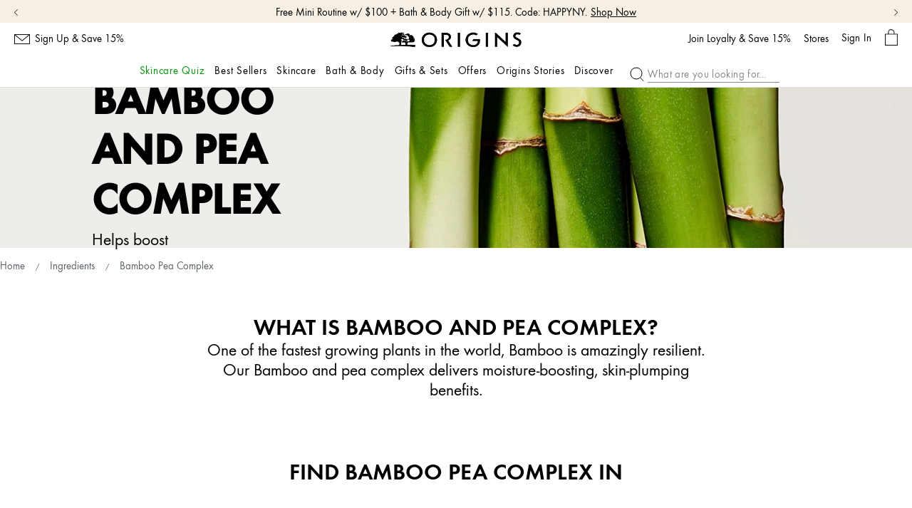

--- FILE ---
content_type: text/html; charset=utf-8
request_url: https://www.origins.com/ingredient-gallery/bamboo-pea-complex
body_size: 102486
content:
<!DOCTYPE html><!--[if IEMobile 7 ]><html class="no-js iem7" lang="en-US" dir="ltr"><![endif]--><!--[if lt IE 7 ]><html class="no-js ie6 oldie" lang="en-US" dir="ltr"><![endif]--><!--[if IE 7 ]><html class="no-js ie7 oldie" lang="en-US" dir="ltr"><![endif]--><!--[if IE 8 ]><html class="no-js ie8 oldie" lang="en-US" dir="ltr"><![endif]--><!--[if (gte IE 9)|(gt IEMobile 7)|!(IEMobile)|!(IE)]><!--><html class="no-js" lang="en-US" dir="ltr"><!--<![endif]--><head><meta http-equiv="X-UA-Compatible" content="IE=edge,chrome=1"><link rel="alternate" hreflang="en-ca" href="https://www.origins.ca/ingredient-gallery/bamboo-pea-complex" /><link rel="alternate" hreflang="en-gb" href="https://www.origins.co.uk/ingredient-gallery/bamboo-pea-complex" /><link rel="alternate" hreflang="en-us" href="https://www.origins.com/ingredient-gallery/bamboo-pea-complex" /><link rel="alternate" hreflang="tr-tr" href="https://www.origins.com.tr/icerik-galerisi/bambu-bezelye" /><link rel="alternate" hreflang="x-default" href="https://www.origins.com/ingredient-gallery/bamboo-pea-complex" /><meta charset="utf-8" /><link rel="preload" as="script" href="https://www.origins.com/static/bf16fe1a7c8ce4931504c05df9e7ae59e09fe217ba0600"/><link rel="preload" fetchpriority="high" as="image" imagesrcset="/media/export/cms/ingredient-pages/headers/mobile/bamboo-pea-complex-mobile-header.jpg" media="(max-width: 1023px)" /><link rel="preload" fetchpriority="high" as="image" imagesrcset="/media/export/cms/ingredient-pages/headers/desktop/bamboo-desktop-min.jpg" media="(min-width: 1024px)" /><link rel="preconnect" href="https://js.sentry-cdn.com" crossorigin="anonymous" /><link rel="preload" as="font" crossorigin="anonymous" href="/_fonts/origins/Futura/Futura.woff2" /><link rel="preload" as="font" crossorigin="anonymous" href="/_fonts/origins/Futura/FuturaDem.woff2" /><link rel="preload" as="font" crossorigin="anonymous" href="/_fonts/origins/Futura/FuturaMed.woff2" /><link rel="alternate" media="handheld" href="https://m.origins.com/ingredient-gallery/bamboo-pea-complex" /><link rel="alternate" media="only screen and (max-width: 640px)" href="https://m.origins.com/ingredient-gallery/bamboo-pea-complex" /><meta name="google-site-verification" content="MMLrqLwFoCdfc_oNkWh5QkM2LxMcpvZGQPeBPsLexRI" /><meta name="google-site-verification" content="UOVCmqXc6eWVSFCZLpBp4NTd6X-2Rw4kZf7hQT6OCvI" /><meta name="msvalidate.01" content="F70C8C52EB5EA67002C696334C064EF5" /><link rel="shortcut icon" href="/media/images/favicon.ico" /><link rel="preconnect" href="https://ncsa.sdapi.io" crossorigin="" /><script type="text/javascript" src="https://www.origins.com/static/bf16fe1a7c8ce4931504c05df9e7ae59e09fe217ba0600"  ></script><script type="application/json" id="page_data">{"analytics-datalayer":{"product_impression_base_id":[52022,29359,42205],"product_impression_id":["PROD52022","PROD29359","PROD42205"],"product_impression_url":["\/product\/34708\/52022\/employeepage\/plantscription\/anti-aging-power-serum","\/product\/15352\/29359\/skincare\/moisturize\/moisturizers\/plantscription\/powerful-lifting-cream","\/product\/15352\/42205\/skincare\/moisturize\/moisturizers\/plantscription\/spf-25-power-anti-aging-oil-free-cream"],"product_impression_category":["CAT34708","CAT15352","CAT15352"],"product_impression_name":["Plantscription\u0026#8482;","Plantscription\u0026#8482;","Plantscription\u0026#8482;"],"datalayer_events":[],"product_impression_short_desc":["Apply AM and PM to clean skin after Plantscription\u2122 Anti-aging treatment lotion. Follow with any Plantscription\u2122 moisturizer of client\u0027s choice.","Apply to clean skin after Plantscription\u2122 Anti-aging serum, morning and night.","Apply to clean skin in the AM after \u003Cspan\u003E\u003Cu\u003E\u003Ca target=\u0022_blank\u0022 href=\u0022\/product\/15347\/84612\/skincare\/treat\/serums\/plantscription\/multi-powered-youth-serum\u0022\u0022\u003E Plantscription\u2122 Multi-Powered Youth Serum.\u003C\/a\u003E\u003C\/u\u003E\u003C\/span\u003E\u003Cbr\u003E"],"active_checkout_panel":null,"page_type":"Miscellaneous"},"product-input-type":{"products":[]}}</script><link sizes="180x180" href="/sites/origins/themes/or_base/apple-touch-icon.png" rel="apple-touch-icon" /><link sizes="32x32" href="/sites/origins/themes/or_base/favicon-32x32.png" rel="icon" /><link sizes="16x16" href="/sites/origins/themes/or_base/favicon-16x16.png" rel="icon" /><link href="/sites/origins/themes/or_base/site.webmanifest" rel="manifest" /><link href="/sites/origins/themes/or_base/browserconfig.xml" name="msapplication-config" /><meta name="viewport" content="width=device-width, initial-scale=1.0" /><meta name="HandheldFriendly" content="true" /><meta name="MobileOptimized" content="width" /><meta http-equiv="cleartype" content="on" /><link rel="alternate" media="only screen and (max-width 640px)" href="http://m.origins.com/" /><meta name="description" content="Do you know that Bamboo and Pea Complex are skincare incredients in our conscious formula? Learn about the benefits of Bamboo and Pea Complex for your skin." /><link rel="canonical" href="https://www.origins.com/ingredient-gallery/bamboo-pea-complex" /><meta property="og:site_name" content="Origins" /><meta property="og:type" content="article" /><meta property="og:url" content="https://www.origins.com/ingredient-gallery/bamboo-pea-complex" /><meta property="og:title" content="Ingredient | Bamboo and Pea Complex" /><title>Bamboo and Pea Complex for skin | Ingredients 101 | Origins</title><link rel="stylesheet" href="/sites/origins/files/css/css_zkuuYvzXmufjkfbLPwtQh-M6oy1CnonS6FR8cOOBzZM2.css" media="screen" /><link rel="stylesheet" href="/sites/origins/files/css/css_cfOMT6XIniXXja2kUbvROl_YTvTHblxAnbZLoM8dI3U2.css" media="screen" /><link rel="stylesheet" href="/sites/origins/files/css/css_c-X-hKAhG3eJ_O6B2bgtNREFLEbovoCH_lnpSW6QU-A2.css" media="screen" /><link rel="stylesheet" href="/sites/origins/files/css/css_m6b6KgJCOALclaLXmpHEXNgoE4HcUKMYs5ib5PdAIUo2.css" media="screen" /><link rel="stylesheet" href="/sites/origins/files/css/css_qftzPCDyfX8IpZxpCZ8YH1xLjRGWnYC0C3a2_EdwJdw2.css" media="screen" /><style media="screen">h1,h2,h3{letter-spacing:0;line-height:normal;font-weight:initial}h1{text-transform:uppercase;font-size:32px;line-height:normal;font-family:Futura-Demi,sans-serif;letter-spacing:normal;-webkit-text-stroke:.9px}@media (min-width:768px){h1{font-weight:700;font-size:60px;-webkit-text-stroke:0}}h2{text-transform:uppercase;font-size:18px;line-height:normal;font-family:Futura-Demi,sans-serif;text-transform:none}@media (min-width:768px){h2{font-size:32px}}h3,h4{font-size:18px;line-height:normal;font-family:Futura-Book,sans-serif;-webkit-text-stroke:.1px}@media (min-width:768px){h3,h4{font-size:24px;-webkit-text-stroke:0}}@use 'sass:selector';html{font-family:sans-serif;-ms-text-size-adjust:100%;-webkit-text-size-adjust:100%}body{margin:0}article,aside,details,figcaption,figure,footer,header,hgroup,main,menu,nav,section,summary{display:block}audio,canvas,progress,video{display:inline-block;vertical-align:baseline}audio:not([controls]){display:none;height:0}[hidden],template{display:none}a{background-color:transparent}a:active,a:hover{outline:0}abbr[title]{border-bottom:1px dotted}b,strong{font-weight:700}dfn{font-style:italic}.at-h2,h1{font-size:2em;margin:.67em 0}mark{background:#ff0;color:#000}small{font-size:80%}sub,sup{font-size:75%;line-height:0;position:relative;vertical-align:baseline}sup{top:-.5em}sub{bottom:-.25em}img{border:0}svg:not(:root){overflow:hidden}figure{margin:1em 40px}hr{-moz-box-sizing:content-box;box-sizing:content-box;height:0}pre{overflow:auto}code,kbd,pre,samp{font-family:monospace,monospace;font-size:1em}button,input,optgroup,select,textarea{color:inherit;font:inherit;margin:0}button{overflow:visible}button,select{text-transform:none}button,html input[type=button],input[type=reset],input[type=submit]{-webkit-appearance:button;cursor:pointer}button[disabled],html input[disabled]{cursor:default}button::-moz-focus-inner,input::-moz-focus-inner{border:0;padding:0}input{line-height:normal}input[type=checkbox],input[type=radio]{box-sizing:border-box;padding:0}input[type=number]::-webkit-inner-spin-button,input[type=number]::-webkit-outer-spin-button{height:auto}input[type=search]{-webkit-appearance:textfield;-moz-box-sizing:content-box;-webkit-box-sizing:content-box;box-sizing:content-box}input[type=search]::-webkit-search-cancel-button,input[type=search]::-webkit-search-decoration{-webkit-appearance:none}fieldset{border:1px solid #c0c0c0;margin:0 2px;padding:.35em .625em .75em}legend{border:0;padding:0}textarea{overflow:auto}optgroup{font-weight:700}table{border-collapse:collapse;border-spacing:0}td,th{padding:0}.at-h3{font-size:1.5em;margin:.83em 0}.at-h4{display:block;margin-top:1.33em;margin-bottom:1.33em;font-weight:700;font-size:18px}#colorbox div,*,:after,:before{-webkit-box-sizing:border-box;-moz-box-sizing:border-box;box-sizing:border-box}@media screen and (min-width:321px){head{font-family:"xxsmall 321px"}}@media screen and (min-width:481px){head{font-family:"xsmall 481px"}}@media screen and (min-width:641px){head{font-family:"small 641px"}}@media screen and (min-width:768px){head{font-family:"medium 768px"}}@media screen and (min-width:1024px){head{font-family:"landscape 1024px"}}@media screen and (min-width:1025px){head{font-family:"large 1025px"}}head{clear:both}head title{font-family:"xxsmall 321px, xsmall 481px, small 641px, medium 768px, landscape 1024px, large 1025px"}html.js .js_hidden,html.no-js .nojs_hidden{display:none}body{color:#000;font-size:18px;line-height:1.45em;letter-spacing:.01em}body{font-family:Futura-Book,sans-serif;letter-spacing:0;font-weight:400;line-height:1.2}img{max-width:100%;height:auto}a{color:inherit;text-decoration:inherit}p{margin-bottom:1em;margin-top:.4em;vertical-align:top}a:focus{outline:0}table{width:100%;table-layout:fixed}table td,table th{padding:1em}fieldset{border:none;padding:0}fieldset legend{display:none}.icon--account:before{content:""}.icon--arrow--down:before{content:""}.icon--arrow--right:before{content:""}.icon--arrow:before{content:""}.icon--carat--l:before{content:""}.icon--carat--r:before{content:""}.icon--caret--down:before{content:""}.icon--caret--left:before{content:""}.icon--caret--right:before{content:""}.icon--caret--up:before{content:""}.icon--cart:before{content:""}.icon--checkbox--checked:before{content:""}.icon--checkbox:before{content:""}.icon--circle-arrow--left:before{content:""}.icon--circle-arrow--right:before{content:""}.icon--close:before{content:""}.icon--email:before{content:""}.icon--facebook:before{content:""}.icon--gift-icon:before{content:""}.icon--giftbox:before{content:""}.icon--hamburger:before{content:""}.icon--heart--selected:before{content:""}.icon--heart:before{content:""}.icon--instagram:before{content:""}.icon--journey--commitment:before{content:""}.icon--journey--fingerprint:before{content:""}.icon--journey--formulate:before{content:""}.icon--journey--source:before{content:""}.icon--livechat:before{content:""}.icon--location--filled:before{content:""}.icon--location:before{content:""}.icon--logo--solid:before{content:""}.icon--logo:before{content:""}.icon--minus:before{content:""}.icon--my-origins:before{content:""}.icon--pinterest:before{content:""}.icon--play:before{content:""}.icon--plus:before{content:""}.icon--product-attribute--acne:before{content:""}.icon--product-attribute--age-prevention:before{content:""}.icon--product-attribute--ageless-skin:before{content:""}.icon--product-attribute--basic:before{content:""}.icon--product-attribute--dark-spot:before{content:""}.icon--product-attribute--dry:before{content:""}.icon--product-attribute--hydration:before{content:""}.icon--product-attribute--lifting:before{content:""}.icon--product-attribute--normal:before{content:""}.icon--product-attribute--oily:before{content:""}.icon--product-attribute--redness:before{content:""}.icon--product-attribute--renewal:before{content:""}.icon--product-attribute--wrinkle:before{content:""}.icon--question-mark:before{content:""}.icon--radio--checked:before{content:""}.icon--radio:before{content:""}.icon--search-v2:before{content:""}.icon--search:before{content:""}.icon--stores:before{content:""}.icon--twitter:before{content:""}.icon--wechat:before{content:""}.icon--whatsapp:before{content:""}.icon--youtube:before{content:""}.icon{font-family:icons;display:inline-block;vertical-align:middle;line-height:1;font-weight:400;font-style:normal;speak:none;text-decoration:inherit;text-transform:none;text-rendering:optimizeLegibility;-webkit-font-smoothing:antialiased;-moz-osx-font-smoothing:grayscale}.icon--replace-text{position:relative;right:9999px}.icon--replace-text:before{position:absolute;height:100%;text-align:center;top:0;right:-9999px}.hidden{display:none!important;visibility:hidden}.visuallyhidden{border:0;clip:rect(0 0 0 0);height:1px;margin:-1px;overflow:hidden;padding:0;position:absolute;width:1px}.visuallyhidden.focusable:active,.visuallyhidden.focusable:focus{clip:auto;height:auto;margin:0;overflow:visible;position:static;width:auto}.display-flex{display:flex;flex-flow:column}.full-w-h{width:100%;height:100%}.invisible{visibility:hidden}.clearfix::after{content:'';display:table;clear:both}.align-left{text-align:left}.align-center{text-align:center}.align-right{text-align:right}.float-left{float:left}.float-right{float:right}.float-none{float:none}.clear-left{clear:left}.clear-right{clear:right}.clear,.clear-both{clear:both}.fluid-image{max-width:100%;width:100%;height:auto;display:block}.wrapper{max-width:1280px;padding:0 20px;margin:auto}.elc-user-state-logged-in .guest-content{display:none!important}.elc-user-state-anonymous .logged-in-content{display:none!important}.mobile-hidden{display:none}@media (min-width:768px){.mobile-hidden{display:block}}@media (min-width:768px){.pc-hidden,.pc-hidden--inline,.pc-hidden--inline-block{display:none}}.mobile-hidden--inline{display:none}@media (min-width:768px){.mobile-hidden--inline{display:inline}}.mobile-hidden--inline-block{display:none}@media (min-width:768px){.mobile-hidden--inline-block{display:inline-block}}.content-anchor{margin-top:-120px;position:absolute}.clickable{cursor:pointer}.absolute-position{position:absolute;z-index:2}.full-width,.max-width-1070,.max-width-1280,.max-width-1800,.max-width-960{margin-left:auto;margin-right:auto}.full-width{width:100%;max-width:100%}.max-width-960{max-width:960px}.max-width-1070{max-width:1070px}.max-width-1280{max-width:1280px}.max-width-1800{max-width:1800px}.max-width-5{max-width:5%}.max-width-px-5{max-width:50px}.margin-px-5{margin:5px}.margin-right-5{margin-right:5%}.margin-left-5{margin-left:5%}.margin-px-right-5{margin-right:5px}.margin-px-right-large-5{margin-right:50px}.margin-px-left-5{margin-left:5px}.margin-px-left-large-5{margin-left:50px}.margin-px-bottom-5{margin-bottom:5px}.padding-px-5{padding:5px}.padding-right-5{padding-right:5%}.padding-left-5{padding-left:5%}.padding-px-right-5{padding-right:5px}.padding-px-right-large-5{padding-right:50px}.padding-px-left-5{padding-left:5px}.padding-px-left-large-5{padding-left:50px}.padding-px-top-5{padding-top:5px}.padding-top-5{padding-top:5%}.padding-px-bottom-5{padding-bottom:5px}.padding-bottom-5{padding-bottom:5%}.max-width-10{max-width:10%}.max-width-px-10{max-width:100px}.margin-px-10{margin:10px}.margin-right-10{margin-right:10%}.margin-left-10{margin-left:10%}.margin-px-right-10{margin-right:10px}.margin-px-right-large-10{margin-right:100px}.margin-px-left-10{margin-left:10px}.margin-px-left-large-10{margin-left:100px}.margin-px-bottom-10{margin-bottom:10px}.padding-px-10{padding:10px}.padding-right-10{padding-right:10%}.padding-left-10{padding-left:10%}.padding-px-right-10{padding-right:10px}.padding-px-right-large-10{padding-right:100px}.padding-px-left-10{padding-left:10px}.padding-px-left-large-10{padding-left:100px}.padding-px-top-10{padding-top:10px}.padding-top-10{padding-top:10%}.padding-px-bottom-10{padding-bottom:10px}.padding-bottom-10{padding-bottom:10%}.max-width-15{max-width:15%}.max-width-px-15{max-width:150px}.margin-px-15{margin:15px}.margin-right-15{margin-right:15%}.margin-left-15{margin-left:15%}.margin-px-right-15{margin-right:15px}.margin-px-right-large-15{margin-right:150px}.margin-px-left-15{margin-left:15px}.margin-px-left-large-15{margin-left:150px}.margin-px-bottom-15{margin-bottom:15px}.padding-px-15{padding:15px}.padding-right-15{padding-right:15%}.padding-left-15{padding-left:15%}.padding-px-right-15{padding-right:15px}.padding-px-right-large-15{padding-right:150px}.padding-px-left-15{padding-left:15px}.padding-px-left-large-15{padding-left:150px}.padding-px-top-15{padding-top:15px}.padding-top-15{padding-top:15%}.padding-px-bottom-15{padding-bottom:15px}.padding-bottom-15{padding-bottom:15%}.max-width-20{max-width:20%}.max-width-px-20{max-width:200px}.margin-px-20{margin:20px}.margin-right-20{margin-right:20%}.margin-left-20{margin-left:20%}.margin-px-right-20{margin-right:20px}.margin-px-right-large-20{margin-right:200px}.margin-px-left-20{margin-left:20px}.margin-px-left-large-20{margin-left:200px}.margin-px-bottom-20{margin-bottom:20px}.padding-px-20{padding:20px}.padding-right-20{padding-right:20%}.padding-left-20{padding-left:20%}.padding-px-right-20{padding-right:20px}.padding-px-right-large-20{padding-right:200px}.padding-px-left-20{padding-left:20px}.padding-px-left-large-20{padding-left:200px}.padding-px-top-20{padding-top:20px}.padding-top-20{padding-top:20%}.padding-px-bottom-20{padding-bottom:20px}.padding-bottom-20{padding-bottom:20%}.max-width-25{max-width:25%}.max-width-px-25{max-width:250px}.margin-px-25{margin:25px}.margin-right-25{margin-right:25%}.margin-left-25{margin-left:25%}.margin-px-right-25{margin-right:25px}.margin-px-right-large-25{margin-right:250px}.margin-px-left-25{margin-left:25px}.margin-px-left-large-25{margin-left:250px}.margin-px-bottom-25{margin-bottom:25px}.padding-px-25{padding:25px}.padding-right-25{padding-right:25%}.padding-left-25{padding-left:25%}.padding-px-right-25{padding-right:25px}.padding-px-right-large-25{padding-right:250px}.padding-px-left-25{padding-left:25px}.padding-px-left-large-25{padding-left:250px}.padding-px-top-25{padding-top:25px}.padding-top-25{padding-top:25%}.padding-px-bottom-25{padding-bottom:25px}.padding-bottom-25{padding-bottom:25%}.max-width-30{max-width:30%}.max-width-px-30{max-width:300px}.margin-px-30{margin:30px}.margin-right-30{margin-right:30%}.margin-left-30{margin-left:30%}.margin-px-right-30{margin-right:30px}.margin-px-right-large-30{margin-right:300px}.margin-px-left-30{margin-left:30px}.margin-px-left-large-30{margin-left:300px}.margin-px-bottom-30{margin-bottom:30px}.padding-px-30{padding:30px}.padding-right-30{padding-right:30%}.padding-left-30{padding-left:30%}.padding-px-right-30{padding-right:30px}.padding-px-right-large-30{padding-right:300px}.padding-px-left-30{padding-left:30px}.padding-px-left-large-30{padding-left:300px}.padding-px-top-30{padding-top:30px}.padding-top-30{padding-top:30%}.padding-px-bottom-30{padding-bottom:30px}.padding-bottom-30{padding-bottom:30%}.max-width-35{max-width:35%}.max-width-px-35{max-width:350px}.margin-px-35{margin:35px}.margin-right-35{margin-right:35%}.margin-left-35{margin-left:35%}.margin-px-right-35{margin-right:35px}.margin-px-right-large-35{margin-right:350px}.margin-px-left-35{margin-left:35px}.margin-px-left-large-35{margin-left:350px}.margin-px-bottom-35{margin-bottom:35px}.padding-px-35{padding:35px}.padding-right-35{padding-right:35%}.padding-left-35{padding-left:35%}.padding-px-right-35{padding-right:35px}.padding-px-right-large-35{padding-right:350px}.padding-px-left-35{padding-left:35px}.padding-px-left-large-35{padding-left:350px}.padding-px-top-35{padding-top:35px}.padding-top-35{padding-top:35%}.padding-px-bottom-35{padding-bottom:35px}.padding-bottom-35{padding-bottom:35%}.max-width-40{max-width:40%}.max-width-px-40{max-width:400px}.margin-px-40{margin:40px}.margin-right-40{margin-right:40%}.margin-left-40{margin-left:40%}.margin-px-right-40{margin-right:40px}.margin-px-right-large-40{margin-right:400px}.margin-px-left-40{margin-left:40px}.margin-px-left-large-40{margin-left:400px}.margin-px-bottom-40{margin-bottom:40px}.padding-px-40{padding:40px}.padding-right-40{padding-right:40%}.padding-left-40{padding-left:40%}.padding-px-right-40{padding-right:40px}.padding-px-right-large-40{padding-right:400px}.padding-px-left-40{padding-left:40px}.padding-px-left-large-40{padding-left:400px}.padding-px-top-40{padding-top:40px}.padding-top-40{padding-top:40%}.padding-px-bottom-40{padding-bottom:40px}.padding-bottom-40{padding-bottom:40%}.max-width-45{max-width:45%}.max-width-px-45{max-width:450px}.margin-px-45{margin:45px}.margin-right-45{margin-right:45%}.margin-left-45{margin-left:45%}.margin-px-right-45{margin-right:45px}.margin-px-right-large-45{margin-right:450px}.margin-px-left-45{margin-left:45px}.margin-px-left-large-45{margin-left:450px}.margin-px-bottom-45{margin-bottom:45px}.padding-px-45{padding:45px}.padding-right-45{padding-right:45%}.padding-left-45{padding-left:45%}.padding-px-right-45{padding-right:45px}.padding-px-right-large-45{padding-right:450px}.padding-px-left-45{padding-left:45px}.padding-px-left-large-45{padding-left:450px}.padding-px-top-45{padding-top:45px}.padding-top-45{padding-top:45%}.padding-px-bottom-45{padding-bottom:45px}.padding-bottom-45{padding-bottom:45%}.max-width-50{max-width:50%}.max-width-px-50{max-width:500px}.margin-px-50{margin:50px}.margin-right-50{margin-right:50%}.margin-left-50{margin-left:50%}.margin-px-right-50{margin-right:50px}.margin-px-right-large-50{margin-right:500px}.margin-px-left-50{margin-left:50px}.margin-px-left-large-50{margin-left:500px}.margin-px-bottom-50{margin-bottom:50px}.padding-px-50{padding:50px}.padding-right-50{padding-right:50%}.padding-left-50{padding-left:50%}.padding-px-right-50{padding-right:50px}.padding-px-right-large-50{padding-right:500px}.padding-px-left-50{padding-left:50px}.padding-px-left-large-50{padding-left:500px}.padding-px-top-50{padding-top:50px}.padding-top-50{padding-top:50%}.padding-px-bottom-50{padding-bottom:50px}.padding-bottom-50{padding-bottom:50%}.max-width-55{max-width:55%}.max-width-px-55{max-width:550px}.margin-px-55{margin:55px}.margin-right-55{margin-right:55%}.margin-left-55{margin-left:55%}.margin-px-right-55{margin-right:55px}.margin-px-right-large-55{margin-right:550px}.margin-px-left-55{margin-left:55px}.margin-px-left-large-55{margin-left:550px}.margin-px-bottom-55{margin-bottom:55px}.padding-px-55{padding:55px}.padding-right-55{padding-right:55%}.padding-left-55{padding-left:55%}.padding-px-right-55{padding-right:55px}.padding-px-right-large-55{padding-right:550px}.padding-px-left-55{padding-left:55px}.padding-px-left-large-55{padding-left:550px}.padding-px-top-55{padding-top:55px}.padding-top-55{padding-top:55%}.padding-px-bottom-55{padding-bottom:55px}.padding-bottom-55{padding-bottom:55%}.max-width-60{max-width:60%}.max-width-px-60{max-width:600px}.margin-px-60{margin:60px}.margin-right-60{margin-right:60%}.margin-left-60{margin-left:60%}.margin-px-right-60{margin-right:60px}.margin-px-right-large-60{margin-right:600px}.margin-px-left-60{margin-left:60px}.margin-px-left-large-60{margin-left:600px}.margin-px-bottom-60{margin-bottom:60px}.padding-px-60{padding:60px}.padding-right-60{padding-right:60%}.padding-left-60{padding-left:60%}.padding-px-right-60{padding-right:60px}.padding-px-right-large-60{padding-right:600px}.padding-px-left-60{padding-left:60px}.padding-px-left-large-60{padding-left:600px}.padding-px-top-60{padding-top:60px}.padding-top-60{padding-top:60%}.padding-px-bottom-60{padding-bottom:60px}.padding-bottom-60{padding-bottom:60%}.max-width-65{max-width:65%}.max-width-px-65{max-width:650px}.margin-px-65{margin:65px}.margin-right-65{margin-right:65%}.margin-left-65{margin-left:65%}.margin-px-right-65{margin-right:65px}.margin-px-right-large-65{margin-right:650px}.margin-px-left-65{margin-left:65px}.margin-px-left-large-65{margin-left:650px}.margin-px-bottom-65{margin-bottom:65px}.padding-px-65{padding:65px}.padding-right-65{padding-right:65%}.padding-left-65{padding-left:65%}.padding-px-right-65{padding-right:65px}.padding-px-right-large-65{padding-right:650px}.padding-px-left-65{padding-left:65px}.padding-px-left-large-65{padding-left:650px}.padding-px-top-65{padding-top:65px}.padding-top-65{padding-top:65%}.padding-px-bottom-65{padding-bottom:65px}.padding-bottom-65{padding-bottom:65%}.max-width-70{max-width:70%}.max-width-px-70{max-width:700px}.margin-px-70{margin:70px}.margin-right-70{margin-right:70%}.margin-left-70{margin-left:70%}.margin-px-right-70{margin-right:70px}.margin-px-right-large-70{margin-right:700px}.margin-px-left-70{margin-left:70px}.margin-px-left-large-70{margin-left:700px}.margin-px-bottom-70{margin-bottom:70px}.padding-px-70{padding:70px}.padding-right-70{padding-right:70%}.padding-left-70{padding-left:70%}.padding-px-right-70{padding-right:70px}.padding-px-right-large-70{padding-right:700px}.padding-px-left-70{padding-left:70px}.padding-px-left-large-70{padding-left:700px}.padding-px-top-70{padding-top:70px}.padding-top-70{padding-top:70%}.padding-px-bottom-70{padding-bottom:70px}.padding-bottom-70{padding-bottom:70%}.max-width-75{max-width:75%}.max-width-px-75{max-width:750px}.margin-px-75{margin:75px}.margin-right-75{margin-right:75%}.margin-left-75{margin-left:75%}.margin-px-right-75{margin-right:75px}.margin-px-right-large-75{margin-right:750px}.margin-px-left-75{margin-left:75px}.margin-px-left-large-75{margin-left:750px}.margin-px-bottom-75{margin-bottom:75px}.padding-px-75{padding:75px}.padding-right-75{padding-right:75%}.padding-left-75{padding-left:75%}.padding-px-right-75{padding-right:75px}.padding-px-right-large-75{padding-right:750px}.padding-px-left-75{padding-left:75px}.padding-px-left-large-75{padding-left:750px}.padding-px-top-75{padding-top:75px}.padding-top-75{padding-top:75%}.padding-px-bottom-75{padding-bottom:75px}.padding-bottom-75{padding-bottom:75%}.max-width-80{max-width:80%}.max-width-px-80{max-width:800px}.margin-px-80{margin:80px}.margin-right-80{margin-right:80%}.margin-left-80{margin-left:80%}.margin-px-right-80{margin-right:80px}.margin-px-right-large-80{margin-right:800px}.margin-px-left-80{margin-left:80px}.margin-px-left-large-80{margin-left:800px}.margin-px-bottom-80{margin-bottom:80px}.padding-px-80{padding:80px}.padding-right-80{padding-right:80%}.padding-left-80{padding-left:80%}.padding-px-right-80{padding-right:80px}.padding-px-right-large-80{padding-right:800px}.padding-px-left-80{padding-left:80px}.padding-px-left-large-80{padding-left:800px}.padding-px-top-80{padding-top:80px}.padding-top-80{padding-top:80%}.padding-px-bottom-80{padding-bottom:80px}.padding-bottom-80{padding-bottom:80%}.max-width-85{max-width:85%}.max-width-px-85{max-width:850px}.margin-px-85{margin:85px}.margin-right-85{margin-right:85%}.margin-left-85{margin-left:85%}.margin-px-right-85{margin-right:85px}.margin-px-right-large-85{margin-right:850px}.margin-px-left-85{margin-left:85px}.margin-px-left-large-85{margin-left:850px}.margin-px-bottom-85{margin-bottom:85px}.padding-px-85{padding:85px}.padding-right-85{padding-right:85%}.padding-left-85{padding-left:85%}.padding-px-right-85{padding-right:85px}.padding-px-right-large-85{padding-right:850px}.padding-px-left-85{padding-left:85px}.padding-px-left-large-85{padding-left:850px}.padding-px-top-85{padding-top:85px}.padding-top-85{padding-top:85%}.padding-px-bottom-85{padding-bottom:85px}.padding-bottom-85{padding-bottom:85%}.max-width-90{max-width:90%}.max-width-px-90{max-width:900px}.margin-px-90{margin:90px}.margin-right-90{margin-right:90%}.margin-left-90{margin-left:90%}.margin-px-right-90{margin-right:90px}.margin-px-right-large-90{margin-right:900px}.margin-px-left-90{margin-left:90px}.margin-px-left-large-90{margin-left:900px}.margin-px-bottom-90{margin-bottom:90px}.padding-px-90{padding:90px}.padding-right-90{padding-right:90%}.padding-left-90{padding-left:90%}.padding-px-right-90{padding-right:90px}.padding-px-right-large-90{padding-right:900px}.padding-px-left-90{padding-left:90px}.padding-px-left-large-90{padding-left:900px}.padding-px-top-90{padding-top:90px}.padding-top-90{padding-top:90%}.padding-px-bottom-90{padding-bottom:90px}.padding-bottom-90{padding-bottom:90%}.max-width-95{max-width:95%}.max-width-px-95{max-width:950px}.margin-px-95{margin:95px}.margin-right-95{margin-right:95%}.margin-left-95{margin-left:95%}.margin-px-right-95{margin-right:95px}.margin-px-right-large-95{margin-right:950px}.margin-px-left-95{margin-left:95px}.margin-px-left-large-95{margin-left:950px}.margin-px-bottom-95{margin-bottom:95px}.padding-px-95{padding:95px}.padding-right-95{padding-right:95%}.padding-left-95{padding-left:95%}.padding-px-right-95{padding-right:95px}.padding-px-right-large-95{padding-right:950px}.padding-px-left-95{padding-left:95px}.padding-px-left-large-95{padding-left:950px}.padding-px-top-95{padding-top:95px}.padding-top-95{padding-top:95%}.padding-px-bottom-95{padding-bottom:95px}.padding-bottom-95{padding-bottom:95%}.max-width-100{max-width:100%}.max-width-px-100{max-width:1000px}.margin-px-100{margin:100px}.margin-right-100{margin-right:100%}.margin-left-100{margin-left:100%}.margin-px-right-100{margin-right:100px}.margin-px-right-large-100{margin-right:1000px}.margin-px-left-100{margin-left:100px}.margin-px-left-large-100{margin-left:1000px}.margin-px-bottom-100{margin-bottom:100px}.padding-px-100{padding:100px}.padding-right-100{padding-right:100%}.padding-left-100{padding-left:100%}.padding-px-right-100{padding-right:100px}.padding-px-right-large-100{padding-right:1000px}.padding-px-left-100{padding-left:100px}.padding-px-left-large-100{padding-left:1000px}.padding-px-top-100{padding-top:100px}.padding-top-100{padding-top:100%}.padding-px-bottom-100{padding-bottom:100px}.padding-bottom-100{padding-bottom:100%}.align-items-start,.horizontal-align-default,.horizontal-align-left,.horizontal-align-start{align-items:flex-start}.align-items-center,.horizontal-align-center{align-items:center}.align-items-end,.horizontal-align-end,.horizontal-align-right{align-items:flex-end}.justify-start{justify-content:flex-start}.justify-center,.justify-default{justify-content:center}.justify-end{justify-content:flex-end}.font--x-small{font-size:14px}.font--small{font-size:16px}@media (min-width:1281px){.font--small{font-size:18px}}.font--medium{font-size:26px}@media (min-width:1281px){.font--medium{font-size:32px}}.font--large{font-size:32px}@media (min-width:1281px){.font--large{font-size:40px}}.font--x-large{font-size:40px}@media (min-width:1281px){.font--x-large{font-size:50px}}.font--x-large-banner{font-size:34px}@media (min-width:1281px){.font--x-large-banner{font-size:40px}}.font--copperplate{font-family:Futura-Book,sans-serif}.font--adobe-caslon{font-family:Futura-Book,sans-serif}.font--franklin{font-family:Futura-Book,sans-serif;letter-spacing:0}.font--gotham{font-family:Futura-Book,sans-serif;letter-spacing:0}.font--typewriter{font-family:Futura-Book,sans-serif;letter-spacing:0}.font--futura-book{font-family:Futura-Book,sans-serif;letter-spacing:1px}.font--futura-demi{font-family:Futura-Demi,sans-serif;letter-spacing:1px}.font--futura-medium{font-family:Futura-Medium,sans-serif;letter-spacing:1px}.font--spacing-5{letter-spacing:5px}.font--spacing-6{letter-spacing:6px}.font--spacing-7{letter-spacing:7px}.font--spacing-8{letter-spacing:8px}.font--spacing-9{letter-spacing:9px}.font--spacing-10{letter-spacing:10px}.font--spacing-11{letter-spacing:11px}.font--spacing-12{letter-spacing:12px}.font--spacing-13{letter-spacing:13px}.font--spacing-14{letter-spacing:14px}.font--spacing-15{letter-spacing:15px}.font--spacing-16{letter-spacing:16px}.font--spacing-17{letter-spacing:17px}.font--spacing-18{letter-spacing:18px}.font--spacing-19{letter-spacing:19px}.font--spacing-20{letter-spacing:20px}.font--line-height-5{line-height:5px}.font--line-height-10{line-height:10px}.font--line-height-15{line-height:15px}.font--line-height-20{line-height:20px}.font--line-height-25{line-height:25px}.font--line-height-30{line-height:30px}.font--line-height-35{line-height:35px}.font--line-height-40{line-height:40px}.font--line-height-45{line-height:45px}.font--line-height-50{line-height:50px}.font--line-height-55{line-height:55px}.font--line-height-60{line-height:60px}.font--line-height-65{line-height:65px}.font--line-height-70{line-height:70px}.font--line-height-75{line-height:75px}.font--line-height-80{line-height:80px}.font--line-height-85{line-height:85px}.font--line-height-90{line-height:90px}.font--line-height-95{line-height:95px}.font--line-height-100{line-height:100px}.text--content-width-10{width:10%}.text--content-width-20{width:20%}.text--content-width-30{width:30%}.text--content-width-40{width:40%}.text--content-width-50{width:50%}.text--content-width-60{width:60%}.text--content-width-70{width:70%}.text--content-width-80{width:80%}.text--content-width-90{width:90%}.text--content-width-100{width:100%}.custom-text.text-style--large-title{text-transform:uppercase;font-size:32px;line-height:normal;font-family:Futura-Demi,sans-serif;letter-spacing:normal;-webkit-text-stroke:.9px}@media (min-width:768px){.custom-text.text-style--large-title{font-weight:700;font-size:60px;-webkit-text-stroke:0}}.custom-text.text-style--lower-large-title{font-size:50px;font-weight:400;line-height:1.1;letter-spacing:-.03em;font-family:Futura-Demi,sans-serif;-webkit-text-stroke:.9px;text-transform:none}@media (min-width:768px){.custom-text.text-style--lower-large-title{font-size:90px;-webkit-text-stroke:0}}.custom-text.text-style--large-title-tight{text-transform:uppercase;font-size:32px;line-height:normal;font-family:Futura-Demi,sans-serif;letter-spacing:normal;-webkit-text-stroke:.9px;line-height:.85}@media (min-width:768px){.custom-text.text-style--large-title-tight{font-weight:700;font-size:60px;-webkit-text-stroke:0}}.custom-text.text-style--large-title-thin{text-transform:uppercase;font-size:32px;line-height:normal;font-family:Futura-Demi,sans-serif;letter-spacing:normal;-webkit-text-stroke:.9px;font-family:Futura-Book,sans-serif}@media (min-width:768px){.custom-text.text-style--large-title-thin{font-weight:700;font-size:60px;-webkit-text-stroke:0}}.custom-text.text-style--lower-large-title-thin{font-size:50px;font-weight:400;line-height:1.1;letter-spacing:-.03em;font-family:Futura-Demi,sans-serif;-webkit-text-stroke:.9px;text-transform:none;font-family:Futura-Book,sans-serif;font-weight:400}@media (min-width:768px){.custom-text.text-style--lower-large-title-thin{font-size:90px;-webkit-text-stroke:0}}.custom-text.text-style--large-title-thin-tight{text-transform:uppercase;font-size:32px;line-height:normal;font-family:Futura-Demi,sans-serif;letter-spacing:normal;-webkit-text-stroke:.9px;font-family:Futura-Book,sans-serif;line-height:.85}@media (min-width:768px){.custom-text.text-style--large-title-thin-tight{font-weight:700;font-size:60px;-webkit-text-stroke:0}}.custom-text.text-style--large-title--shadow{text-transform:uppercase;font-size:32px;line-height:normal;font-family:Futura-Demi,sans-serif;letter-spacing:normal;-webkit-text-stroke:.9px;text-shadow:1px 1px 5px rgba(0,0,0,.5)}@media (min-width:768px){.custom-text.text-style--large-title--shadow{font-weight:700;font-size:60px;-webkit-text-stroke:0}}.custom-text.text-style--tout-title{text-transform:uppercase;font-size:28px;line-height:normal;font-family:Futura-Book,sans-serif}@media (min-width:768px){.custom-text.text-style--tout-title{font-size:32px}}.custom-text.text-style--tout-title-lowercase{font-size:36px;line-height:1;font-weight:400;font-family:Futura-Book,sans-serif;letter-spacing:-.02em;text-transform:none}@media (min-width:768px){.custom-text.text-style--tout-title-lowercase{font-size:50px}}.custom-text.text-style--section-title{text-transform:uppercase;font-size:18px;line-height:normal;font-family:Futura-Demi,sans-serif}@media (min-width:768px){.custom-text.text-style--section-title{font-size:32px}}.custom-text.text-style--section-title-lowercase{font-size:36px;font-weight:400;letter-spacing:-.02em;line-height:1;font-family:Futura-Demi,sans-serif;text-transform:none}@media (min-width:768px){.custom-text.text-style--section-title-lowercase{font-size:50px}}.custom-text.text-style--storytelling-body{font-size:18px;line-height:normal;font-family:Futura-Book,sans-serif;-webkit-text-stroke:.1px}@media (min-width:768px){.custom-text.text-style--storytelling-body{font-size:24px;-webkit-text-stroke:0}}.custom-text.text-style--body{font-family:Futura-Book,sans-serif}@media (min-width:768px){.custom-text.text-style--body{font-size:18px}}.custom-text.text-style--eyebrow{text-transform:uppercase;line-height:1;font-size:16px;font-family:Futura-Demi,sans-serif}@media (min-width:768px){.custom-text.text-style--eyebrow{font-size:18px}}.custom-text.text-style--subcopy{line-height:1;font-size:12px;font-family:Futura-Book,sans-serif}@media (min-width:768px){.custom-text.text-style--subcopy{font-size:14px}}.custom-text.text-style--disclaimer{line-height:1;font-size:12px;color:#898989;font-family:Futura-Book,sans-serif}.text-style--large-title{text-transform:uppercase;font-size:32px;line-height:normal;font-family:Futura-Demi,sans-serif;letter-spacing:normal;-webkit-text-stroke:.9px}@media (min-width:768px){.text-style--large-title{font-weight:700;font-size:60px;-webkit-text-stroke:0}}.text-style--large-title--shadow{text-transform:uppercase;font-size:32px;line-height:normal;font-family:Futura-Demi,sans-serif;letter-spacing:normal;-webkit-text-stroke:.9px;text-shadow:1px 1px 5px rgba(0,0,0,.5)}@media (min-width:768px){.text-style--large-title--shadow{font-weight:700;font-size:60px;-webkit-text-stroke:0}}.text-style--tout-title{text-transform:uppercase;font-size:28px;line-height:normal;font-family:Futura-Book,sans-serif}@media (min-width:768px){.text-style--tout-title{font-size:32px}}.text-style--section-title{text-transform:uppercase;font-size:18px;line-height:normal;font-family:Futura-Demi,sans-serif}@media (min-width:768px){.text-style--section-title{font-size:32px}}.text-style--storytelling-body{font-size:18px;line-height:normal;font-family:Futura-Book,sans-serif;-webkit-text-stroke:.1px}@media (min-width:768px){.text-style--storytelling-body{font-size:24px;-webkit-text-stroke:0}}.text-style--body{font-family:Futura-Book,sans-serif}@media (min-width:768px){.text-style--body{font-size:18px}}.text-style--eyebrow{text-transform:uppercase;line-height:1;font-size:16px;font-family:Futura-Demi,sans-serif}@media (min-width:768px){.text-style--eyebrow{font-size:18px}}.text-style--subcopy{line-height:1;font-size:12px;font-family:Futura-Book,sans-serif}@media (min-width:768px){.text-style--subcopy{font-size:14px}}@font-face{font-family:icons;src:url(/sites/origins/themes/or_base/fonts/icons/icons.eot);src:url(/sites/origins/themes/or_base/fonts/icons/icons.eot?#iefix) format("eot"),url(/sites/origins/themes/or_base/fonts/icons/icons.woff) format("woff");font-weight:400;font-style:normal}@font-face{font-family:Futura-Book;src:url(/_fonts/origins/Futura/Futura.woff2) format("woff2");font-display:swap;font-style:normal;font-weight:400}@font-face{font-family:Futura-Demi;src:url(/_fonts/origins/Futura/FuturaDem.woff2) format("woff2");font-display:swap;font-style:normal;font-weight:400}@font-face{font-family:Futura-Medium;src:url(/_fonts/origins/Futura/FuturaMed.woff2) format("woff2");font-display:swap;font-style:normal;font-weight:400}@font-face{font-family:Futura;src:url(/_fonts/origins/Futura/Futura.woff2) format("woff2");font-display:swap;font-weight:400}@font-face{font-family:Futura;src:url(/_fonts/origins/Futura/FuturaDem.woff2) format("woff2");font-display:swap;font-weight:700}@font-face{font-family:Futura;src:url(/_fonts/origins/Futura/FuturaMed.woff2) format("woff2");font-display:swap;font-weight:500}.link{font-family:Futura-Book,sans-serif;letter-spacing:.04em;font-weight:400;line-height:1;font-size:14px;text-transform:uppercase;-webkit-transition:color false false,.2s false false;-moz-transition:color false false false,.2s false false false;-o-transition:color false false false,.2s false false false;transition:color,.2s;color:#000;cursor:pointer}.link:hover{color:#898989;text-decoration:none}.button,.form-submit{cursor:pointer;cursor:pointer;display:inline-block;height:30px;line-height:30px;font-size:15px;font-family:Futura-Book,sans-serif;background-color:#000;color:#fff;padding:0 15px;font-weight:200;text-align:center;white-space:nowrap;text-decoration:none;text-transform:uppercase;line-height:56px;height:56px}.button:hover,.form-submit:hover{background-color:#36563d;text-decoration:none}.button.product-add-to-bag,.button.recommended-item__button,.button.remove_btn,.form-submit.product-add-to-bag,.form-submit.recommended-item__button,.form-submit.remove_btn{line-height:30px;height:30px}.button.gnav-find-store-block__submit,.form-submit.gnav-find-store-block__submit{line-height:47px;height:47px}.button.gnav-mini-facials-block__cta,.form-submit.gnav-mini-facials-block__cta{width:auto;height:30px;line-height:30px}.button.product-brief__cta,.form-submit.product-brief__cta{line-height:30px;height:30px;width:auto}.button.search-form__submit,.form-submit.search-form__submit{line-height:50px;height:50px}.button--block,.form-submit--block{display:block}.button--medium,.form-submit--medium{display:inline-block;width:250px;max-width:100%}.product-extra-content .button--medium,.product-extra-content .form-submit--medium{width:auto}.button--disabled,.form-submit--disabled{-webkit-box-shadow:0 0 0 1px #898989;-moz-box-shadow:0 0 0 1px #898989;box-shadow:0 0 0 1px #898989;background-color:#c5c5c5}.product-add-all-to-bag__wrapper .button--disabled,.product-add-all-to-bag__wrapper .form-submit--disabled{cursor:default;visibility:hidden}.button.button-mini,.form-submit.button-mini{padding-top:1px;line-height:21px;padding-left:10px;padding-right:10px;font-size:14px}.button.button--light,.form-submit.button--light{background-color:#fff;color:#000;border:solid 1px #000;box-shadow:none}.product-extra-content .button,.product-extra-content .form-submit{font-family:Futura-Medium,sans-serif;letter-spacing:0;font-weight:400;line-height:1.2;text-transform:uppercase;-webkit-box-shadow:none;-moz-box-shadow:none;box-shadow:none;color:#000;background-color:#fff;border:solid 2px #000;font-size:14px}.product-add-all-to-bag__wrapper .button,.product-add-all-to-bag__wrapper .form-submit{-webkit-box-shadow:0 0 0 2px #000;-moz-box-shadow:0 0 0 2px #000;box-shadow:0 0 0 2px #000;font-family:Futura-Medium,sans-serif;letter-spacing:0;font-weight:400;line-height:1.2;text-transform:uppercase;background:0 0;color:#000;margin-bottom:30px;font-size:17px;line-height:20px;padding:6px 20px;width:auto;border:none}@media (min-width:768px){.product-add-all-to-bag__wrapper .button,.product-add-all-to-bag__wrapper .form-submit{padding:8px 30px}}.add-to-bag{-webkit-box-shadow:0 0 0 1px #000;-moz-box-shadow:0 0 0 1px #000;box-shadow:0 0 0 1px #000;display:block;background:#000;color:#fff;border:1px solid #fff;text-decoration:none;padding:20px 0;text-transform:uppercase;font-size:16px}.flag{-webkit-font-smoothing:antialiased;-moz-osx-font-smoothing:grayscale;font-family:Futura-Book,sans-serif;text-transform:uppercase;letter-spacing:.05em;font-weight:400;line-height:1;padding-top:2px;line-height:22px;-webkit-font-smoothing:antialiased;-moz-osx-font-smoothing:grayscale;font-size:18px;text-transform:uppercase;letter-spacing:.05em;text-align:center;display:inline-block}.error{font-size:16px;color:#f00}.error>li{margin-bottom:10px}body>pre:first-child,div.krumo-root:first-child{margin-top:140px}.basic-formatter{list-style:none;margin:0;padding:0}.basic-formatter__item{list-style-type:none;margin:0;padding:0}.loyalty-only--block,.loyalty-only--inline{display:none}.product-grid-wrapper .carousel-controls .slick-arrow{background:transparent url(/media/export/cms/global/carousel.arrows.png) no-repeat;height:55px;margin:-27px 0 0 0;position:absolute;text-indent:-9999px;top:50%;-webkit-transition:none;-moz-transition:none;transition:none;width:27px}.product-grid-wrapper .carousel-controls .slick-arrow.slick-prev{left:0}.product-grid-wrapper .carousel-controls .slick-arrow.slick-next{background-position:right top;right:0}.holiday_home_wrapper .product-grid-wrapper .carousel-controls .slick-arrow.slick-next{background-position-x:-35px}.holiday_home_wrapper .product-grid-wrapper .carousel-controls .slick-arrow{background:transparent url(/media/export/cms/holiday2017/carousel_arrows_holiday.png) no-repeat;width:36px}.page-footer__secondary a:focus{outline:1px dotted #fff!important}.page-header .gnav-offers-block a:focus,.page-header .gnav-util:focus,.page-header a.gnav-util__icon.icon.icon--cart.js-gnav-cart-trigger:focus,.page-header a.gnav-util__icon.icon.icon--search:focus{outline:1px dotted #fff!important}.menu__item.menu__item--lvl-1 .js-gnav-menu:focus,.menu__item.menu__item--lvl-1 span:focus{outline:1px dotted #fff!important}.custom-outline{outline:1px dotted #595959!important}.expando-block__content .product-grid__item.custom-outline,.js-has-franchise-tout .product-grid__item.custom-outline{outline:1px dotted #595959!important;outline-offset:-1px}.email-and-sms-promotions .custom-outline{border:1px dotted #595959!important}.outline-none{border:none;outline:0}.menu__item.menu__item--lvl-2 a:focus,.menu__item.menu__item--lvl-2 span:focus{outline:1px dotted #595959!important}.session-idle-popup{height:100%}.session-idle-popup__content{height:100%;border-radius:5px;margin:auto;padding:40px 60px 20px 0;min-height:180px;text-align:center;width:100%;background:url(/media/images/loyalty/popup.jpg) no-repeat scroll right bottom}.session-idle-popup__content h1{color:#000;font-family:Futura-Book,sans-serif;font-size:28px;font-weight:400;letter-spacing:.05em;line-height:1;margin:0 0 30px;text-transform:uppercase}@media (min-width:768px){.session-idle-popup__content{background:url(/media/images/loyalty/popup.jpg) no-repeat scroll right center}}.session-idle-popup__content--desc{color:#595959;font-size:18px;font-style:italic;font-weight:400;letter-spacing:.03em;margin:0 0 30px;padding:0 55px}.session-idle-popup__content button{-moz-appearance:none;background-color:#595959;border:1px solid #fff;box-shadow:0 0 0 1px #000;color:#fff;cursor:pointer;display:inline-block;font-family:Futura-Book,sans-serif;font-size:24px;font-weight:400;letter-spacing:.05em;line-height:42px;margin:0 20px 10px;padding:2px 20px 0;position:relative;text-align:center;text-decoration:none;text-transform:uppercase;top:1px;width:160px}@media (min-width:768px){.session-idle-popup__content button{margin-bottom:0}}.screen-reader-only{position:absolute;left:-9999px}:focus{outline:0}.invisiblefocus{text-shadow:none;color:#595959;text-decoration:none;visibility:visible}ul.gnav-offers-block__list:focus{outline:0!important}.custom-background{background-color:#618b1e!important}.button-background{background-color:#000!important}.site-email-signup__terms-conditions__checkbox span:focus:before{outline:1px dotted #000}.node.node-elc-nodeblock .custom-outline{outline:1px dotted #2a6496!important}.svg-icon{fill:#000;display:block;width:35px;height:35px;color:#000}.svg-icon:hover{fill:#898989}input[type=checkbox]{position:absolute;left:-9999px}input[type=checkbox]~.label:before,input[type=checkbox]~label:before{content:"";font-family:icons;display:inline-block;vertical-align:middle;line-height:1;font-weight:400;font-style:normal;speak:none;text-decoration:inherit;text-transform:none;text-rendering:optimizeLegibility;-webkit-font-smoothing:antialiased;-moz-osx-font-smoothing:grayscale}input[type=checkbox]~.label::before,input[type=checkbox]~label::before{margin-right:15px}input[type=checkbox]:checked~.label:before,input[type=checkbox]:checked~label:before{content:"";font-family:icons;display:inline-block;vertical-align:middle;line-height:1;font-weight:400;font-style:normal;speak:none;text-decoration:inherit;text-transform:none;text-rendering:optimizeLegibility;-webkit-font-smoothing:antialiased;-moz-osx-font-smoothing:grayscale}input[type=checkbox]~.label,input[type=checkbox]~label{display:inline-block}input[type=checkbox]~.label::before,input[type=checkbox]~label::before{float:left}input[type=checkbox]~.label .label-content,input[type=checkbox]~label .label-content{display:block;margin-left:2em}input[type=radio]{position:absolute;left:-9999px}input[type=radio]~.label:before,input[type=radio]~label:before{content:"";font-family:icons;display:inline-block;vertical-align:middle;line-height:1;font-weight:400;font-style:normal;speak:none;text-decoration:inherit;text-transform:none;text-rendering:optimizeLegibility;-webkit-font-smoothing:antialiased;-moz-osx-font-smoothing:grayscale}input[type=radio]~.label::before,input[type=radio]~label::before{margin-right:15px}input[type=radio]:checked~.label:before,input[type=radio]:checked~label:before{content:"";font-family:icons;display:inline-block;vertical-align:middle;line-height:1;font-weight:400;font-style:normal;speak:none;text-decoration:inherit;text-transform:none;text-rendering:optimizeLegibility;-webkit-font-smoothing:antialiased;-moz-osx-font-smoothing:grayscale}.selectBox-arrow{height:0;width:0;border-color:transparent;border-style:solid;border-width:4px;border-top-color:#000;position:absolute;right:18px;top:50%;margin-top:-3px}.selectBox-menuShowing .selectBox-arrow{height:0;width:0;border-color:transparent;border-style:solid;border-width:4px;border-bottom-color:#000;margin-top:-8px}.js-tabbed-menu .selectBox-arrow{height:0;width:0;border-color:transparent;border-style:solid;border-width:10px;border-top-color:#000;border-top-color:#000;margin-top:-7px;right:25px;transform:scaleY(1) scaleX(.5)}.tabbed-menu--active .selectBox-arrow{height:0;width:0;border-color:transparent;border-style:solid;border-width:10px;border-bottom-color:#000;border-bottom-color:#000;margin-top:-15px;right:25px;transform:scaleY(1) scaleX(.5)}select{background-repeat:no-repeat;background-position:100% 50%;background-image:url(/sites/origins/themes/or_base/img/select-box/down-arrow.svg)}.no-svg select{background-image:url(/sites/origins/themes/or_base/img/select-box/down-arrow.png)}.selectBox-dropdown-menu{position:absolute;background:#fff;border:1px solid #898989;font-size:15px;-webkit-font-smoothing:antialiased;-moz-osx-font-smoothing:grayscale;font-family:Futura-Book,sans-serif;text-transform:uppercase;letter-spacing:.05em;font-weight:400;line-height:1;font-size:18px;max-height:235px;overflow:auto}.section-holiday-gift-guide .selectBox-dropdown-menu{max-height:280px}@media (min-width:1025px){.section-holiday-gift-guide .selectBox-dropdown-menu{max-height:235px}}.selectBox-dropdown-menu.js-tabbed-menu-selectBox-dropdown-menu{border:1px solid #fff;border-left-width:10px;border-right-width:10px;text-align:center;font-family:Futura-Medium,sans-serif}@media (max-width:1024px){.selectBox-dropdown-menu.js-tabbed-menu-selectBox-dropdown-menu{max-width:100%}}.selectBox-dropdown-menu.js-tabbed-menu-selectBox-dropdown-menu li a:hover{background:#000;color:#fff}.selectBox-dropdown-menu.js-tabbed-menu-selectBox-dropdown-menu li a{border-bottom:2px solid #000}.selectBox-dropdown-menu.js-tabbed-menu-selectBox-dropdown-menu:not(.selectBox-options-top) li:last-child a{border:none}.selectBox-dropdown-menu.js-tabbed-menu-selectBox-dropdown-menu.selectBox-options-top li:first-child a{margin-top:10px}.selectBox-dropdown-menu.js-tabbed-menu-selectBox-dropdown-menu li:last-child a{margin-bottom:10px}.selectBox-dropdown-menu li{display:block}.selectBox-dropdown-menu li:hover{cursor:pointer}.selectBox-dropdown-menu li a{display:block;padding:10px 10px 10px 15px;border-bottom:1px solid #898989}.js-tabbed-menu-selectBox-dropdown-menu .selectBox-dropdown-menu li a{border-bottom:2px solid #000}.selectBox-dropdown-menu li a:hover{background:#36563d;text-decoration:none}.selectBox-selected{background:#36563d}.js-tabbed-menu-selectBox-dropdown-menu .selectBox-selected{background:#000;color:#fff;display:none}input[type=email],input[type=password],input[type=search],input[type=tel],input[type=text],textarea{-webkit-font-smoothing:antialiased;-moz-osx-font-smoothing:grayscale;font-family:Futura-Book,sans-serif;text-transform:uppercase;letter-spacing:.05em;font-weight:400;line-height:1;padding-top:2px;line-height:44px;-webkit-appearance:none;-moz-appearance:none;appearance:none;border-radius:0;font-size:20px;text-transform:none;height:48px;border:solid 1px #e0e0e0;padding-left:15px;padding-right:15px;padding-bottom:0;border-radius:0}input[type=email].placeholder,input[type=password].placeholder,input[type=search].placeholder,input[type=tel].placeholder,input[type=text].placeholder,textarea.placeholder{line-height:inherit;text-transform:none;font-family:Futura-Book,sans-serif;letter-spacing:.025em;font-weight:400;color:#898989;font-size:18px}input[type=email]:-moz-placeholder,input[type=password]:-moz-placeholder,input[type=search]:-moz-placeholder,input[type=tel]:-moz-placeholder,input[type=text]:-moz-placeholder,textarea:-moz-placeholder{line-height:inherit;text-transform:none;font-family:Futura-Book,sans-serif;letter-spacing:.025em;font-weight:400;color:#898989;font-size:18px;opacity:1!important}input[type=email]::-moz-placeholder,input[type=password]::-moz-placeholder,input[type=search]::-moz-placeholder,input[type=tel]::-moz-placeholder,input[type=text]::-moz-placeholder,textarea::-moz-placeholder{line-height:inherit;text-transform:none;font-family:Futura-Book,sans-serif;letter-spacing:.025em;font-weight:400;color:#898989;font-size:18px;opacity:1!important}input[type=email]:-ms-input-placeholder,input[type=password]:-ms-input-placeholder,input[type=search]:-ms-input-placeholder,input[type=tel]:-ms-input-placeholder,input[type=text]:-ms-input-placeholder,textarea:-ms-input-placeholder{line-height:inherit;text-transform:none;font-family:Futura-Book,sans-serif;letter-spacing:.025em;font-weight:400;color:#898989;font-size:18px}input[type=email]::-webkit-input-placeholder,input[type=password]::-webkit-input-placeholder,input[type=search]::-webkit-input-placeholder,input[type=tel]::-webkit-input-placeholder,input[type=text]::-webkit-input-placeholder,textarea::-webkit-input-placeholder{line-height:inherit;text-transform:none;font-family:Futura-Book,sans-serif;letter-spacing:.025em;font-weight:400;color:#898989;font-size:18px}input[type=email].error,input[type=password].error,input[type=search].error,input[type=tel].error,input[type=text].error,textarea.error{border-color:#f00}.form-item input[type=email].error,.form-item input[type=password].error,.form-item input[type=search].error,.form-item input[type=tel].error,.form-item input[type=text].error{border-color:#f00}.form-item select.error,.form-item textarea.error{border-color:#f00}#payment-panel.adpl .selectBox.selectBox-required[data-error],#payment-panel.adpl .selectBox:required[data-error],#payment-panel.adpl input.selectBox-required[data-error],#payment-panel.adpl input:required[data-error],#payment-panel.adpl select.selectBox-required[data-error],#payment-panel.adpl select:required[data-error]{border:1px solid red}textarea{line-height:1.2;padding-top:1em}fieldset{overflow:hidden;clear:both;width:100%;max-width:664px;margin-left:0;margin-right:-1.3333333em}fieldset .form-item{padding-bottom:1em}@media (min-width:481px){fieldset .form-item{float:left;width:50%;padding-right:1.3333333em}}fieldset .form-item--full{overflow:hidden;width:100%}fieldset .form-item input,fieldset .form-item select,fieldset .form-item textarea{width:100%}fieldset .form-item .button{margin-left:1px;width:100%;cursor:pointer}fieldset .form-item .button label{display:block;cursor:pointer}@media (min-width:481px){fieldset.fieldset__3col .form-item{width:33.3333333%}}
h1,h2,h3{letter-spacing:0;line-height:normal;font-weight:initial}h1{text-transform:uppercase;font-size:32px;line-height:normal;font-family:Futura-Demi,sans-serif;letter-spacing:normal;-webkit-text-stroke:.9px}@media (min-width:768px){h1{font-weight:700;font-size:60px;-webkit-text-stroke:0}}h2{text-transform:uppercase;font-size:18px;line-height:normal;font-family:Futura-Demi,sans-serif;text-transform:none}@media (min-width:768px){h2{font-size:32px}}h3,h4{font-size:18px;line-height:normal;font-family:Futura-Book,sans-serif;-webkit-text-stroke:.1px}@media (min-width:768px){h3,h4{font-size:24px;-webkit-text-stroke:0}}@use 'sass:selector';.page-wrapper{padding-top:84px;padding-bottom:39px;padding-bottom:0}@media (min-width:1024px){.page-wrapper{padding-top:105px;padding-bottom:0}}@media (min-width:1024px){.page-wrapper{padding-top:103px}}.page-header{position:absolute;top:0;left:0;right:0;z-index:16}.page-header--fixed{position:fixed;top:-29px}@media (min-width:1024px){.page-header--fixed{top:0}}@media (min-width:1024px){.page-header{position:fixed;background-color:#fff}}.page-header .contextual-links-region{position:static}.page-header .gnav-util.gnav-util--hamburger .gnav-util__icon{transform:rotate(0);transition:.5s ease-in-out;position:relative;margin:0;cursor:pointer;height:45px}@media (min-width:1024px){.page-header .gnav-util.gnav-util--hamburger .gnav-util__icon{display:none}}.page-header .gnav-util.gnav-util--hamburger .gnav-util__icon span:not(:first-child){transform:rotate(0);transition:.25s ease-in-out;display:block;position:absolute;height:2px;background:#000;opacity:1;left:25%;width:30px}.page-header .gnav-util.gnav-util--hamburger .hamburger-top{top:12px}.page-header .gnav-util.gnav-util--hamburger .hamburger-middle{top:21px}.page-header .gnav-util.gnav-util--hamburger .hamburger-bottom{top:30px}.page-header .gnav-util.gnav-util--hamburger.active-util span.hamburger-top{transform:rotate(45deg);top:20px}.page-header .gnav-util.gnav-util--hamburger.active-util span.hamburger-middle{transform:rotate(-45deg);top:20px}.page-header .gnav-util.gnav-util--hamburger.active-util span.hamburger-bottom{top:20px;width:0;left:50%}.page-header .clearfix:after{content:normal}.page-header :has([data-nav-id=alt-nav-mob]) .gnav-util.gnav-util--hamburger,.page-header.alt-nav-mob .gnav-util.gnav-util--hamburger{border-left:none;padding-left:2%;text-align:left;width:13%;clear:both}@media (min-width:321px){.page-header :has([data-nav-id=alt-nav-mob]) .gnav-util.gnav-util--hamburger,.page-header.alt-nav-mob .gnav-util.gnav-util--hamburger{padding-left:3%;width:13%}}@media (min-width:481px){.page-header :has([data-nav-id=alt-nav-mob]) .gnav-util.gnav-util--hamburger,.page-header.alt-nav-mob .gnav-util.gnav-util--hamburger{padding-left:4%;width:16%}}@media (min-width:641px){.page-header :has([data-nav-id=alt-nav-mob]) .gnav-util.gnav-util--hamburger,.page-header.alt-nav-mob .gnav-util.gnav-util--hamburger{padding-left:6%;width:14%}}@media (min-width:768px){.page-header :has([data-nav-id=alt-nav-mob]) .gnav-util.gnav-util--hamburger,.page-header.alt-nav-mob .gnav-util.gnav-util--hamburger{padding-left:20px}}@media (min-width:1024px){.page-header :has([data-nav-id=alt-nav-mob]) .gnav-util.gnav-util--hamburger,.page-header.alt-nav-mob .gnav-util.gnav-util--hamburger{display:none}}@media (min-width:1025px){.page-header :has([data-nav-id=alt-nav-mob]) .gnav-util.gnav-util--hamburger,.page-header.alt-nav-mob .gnav-util.gnav-util--hamburger{padding-left:6%}}.page-header :has([data-nav-id=alt-nav-mob]) .gnav-util .gnav-util__icon span:not(:first-child),.page-header.alt-nav-mob .gnav-util .gnav-util__icon span:not(:first-child){left:0}.page-header :has([data-nav-id=alt-nav-mob]) .gnav-util .gnav-util__icon.utility-nav__cart-icon .utility-nav__cart-count,.page-header.alt-nav-mob .gnav-util .gnav-util__icon.utility-nav__cart-icon .utility-nav__cart-count{left:39%}@media (min-width:1024px){.page-header :has([data-nav-id=alt-nav-mob]) .gnav-util .gnav-util__icon.utility-nav__cart-icon .utility-nav__cart-count,.page-header.alt-nav-mob .gnav-util .gnav-util__icon.utility-nav__cart-icon .utility-nav__cart-count{left:50%}}.page-header__utils{border-bottom-width:1px}@media (max-width:767px){.page-header__utils .menu--lvl-1{border-bottom:1px solid #e0e0e0}}@media (max-width:767px){.page-header__utils .menu__list--lvl-1{display:flex;justify-content:space-evenly}}.auto-sticky-header{transition:top .5s ease-in;z-index:100000}.auto-sticky-header.page-header--fixed{top:-151px}.auto-sticky-header.show-header{position:fixed;transition:top .5s ease-in-out;top:0;z-index:100;overflow:visible;display:flex;flex-direction:column}@media (min-width:1024px){.auto-sticky-header.show-header{overflow:hidden}}.page-header-fixed .auto-sticky-header.show-header,.utility-nav-active .auto-sticky-header.show-header{height:100%;background:#fefefe}.auto-sticky-header.show-header .gnav-util__icon__arrow{display:none}@media (min-width:768px){.auto-sticky-header .gnav-util--hamburger,.auto-sticky-header .utility-nav-mob{border-top:1px solid #e0e0e0}}@media (min-width:1024px){.auto-sticky-header .gnav-util--hamburger,.auto-sticky-header .utility-nav-mob{border-top:none}}@media (min-width:1024px){.sticky-nav-active .page-header__top-bar{height:0}}@media (min-width:1024px){.sticky-nav-active .page-header__meta-nav{border-bottom:1px solid #e0e0e0}}@media (min-width:1024px){.sticky-nav-active .page-header__email-signup{display:none}}@media (min-width:1024px){.sticky-nav-active .page-header__utils .utility-nav__account-button,.sticky-nav-active .page-header__utils .utility-nav__loyalty,.sticky-nav-active .page-header__utils .utility-nav__menu{display:none}}.page-header__meta-nav{z-index:12;position:relative}.page-header__meta-nav::after{content:'';display:table;clear:both}@media (min-width:1024px){.page-header__meta-nav{background-color:#000;z-index:13}.page-header__meta-nav .page-header__offers{float:none}}@media (min-width:1024px){.page-header__meta-nav{background-color:#000}}@media (min-width:1024px){.page-header__meta-nav{background-color:transparent;border-bottom:1px solid #e0e0e0}}@media (min-width:1024px){.sticky-nav-active .page-header__meta-nav{border-bottom:solid 1px #e0e0e0}}.page-header__meta-nav__inner{max-width:1280px;margin:0 auto}@media (min-width:1024px){.page-header__meta-nav__inner{padding:0 20px;position:relative}}@media (min-width:1281px){.page-header__meta-nav__inner{padding:0}}@media (min-width:1024px){.page-header__meta-nav__inner{display:flex;flex-wrap:wrap;flex-direction:row;align-items:flex-start;justify-content:center}}@media (min-width:1024px){.sticky-nav-active .page-header__meta-nav__inner{height:auto;flex-wrap:nowrap;justify-content:space-between}}@media (min-width:1024px){.page-header__meta-nav__inner .gnav-offers-block__headline{font-size:15px;line-height:32px;padding-top:4px}}.page-header__meta-nav__inner .gnav-offers-block__list__item a.gnav-offers-block__offer--link,.page-header__meta-nav__inner .gnav-offers-block__list__item span.gnav-offers-block__offer--text{font-family:Futura-Book,sans-serif;font-size:20px;padding-top:4px;letter-spacing:.02em;font-style:normal;text-transform:uppercase}.page-header__meta-nav__inner .gnav-offers-block__list__item a.gnav-offers-block__offer--link.font--copperplate,.page-header__meta-nav__inner .gnav-offers-block__list__item span.gnav-offers-block__offer--text.font--copperplate{font-family:Futura-Book,sans-serif}.page-header__meta-nav__inner .gnav-offers-block__list__item a.gnav-offers-block__offer--link.font--adobe-caslon,.page-header__meta-nav__inner .gnav-offers-block__list__item span.gnav-offers-block__offer--text.font--adobe-caslon{font-family:Futura-Book,sans-serif}.page-header__meta-nav__inner .gnav-offers-block__list__item a.gnav-offers-block__offer--link.font--franklin,.page-header__meta-nav__inner .gnav-offers-block__list__item span.gnav-offers-block__offer--text.font--franklin{font-family:Futura-Book,sans-serif;font-size:15px;text-decoration:none;text-transform:none}@media (min-width:1024px){.page-header__meta-nav__inner .gnav-offers-block__list__item a.gnav-offers-block__offer--link.font--franklin,.page-header__meta-nav__inner .gnav-offers-block__list__item span.gnav-offers-block__offer--text.font--franklin{padding-left:0}}.page-header__meta-nav__inner .gnav-offers-block__list__item a.gnav-offers-block__offer--link.font--typewriter,.page-header__meta-nav__inner .gnav-offers-block__list__item span.gnav-offers-block__offer--text.font--typewriter{font-family:Futura-Book,sans-serif}.page-header__meta-nav__inner .page-header__nav__main,.page-header__meta-nav__inner .page-header__nav__supplemental{display:none}@media (min-width:1024px){.page-header__meta-nav__inner .page-header__nav__main,.page-header__meta-nav__inner .page-header__nav__supplemental{height:auto;align-items:center;display:flex;width:auto}}.page-header__utils{border-bottom:solid 1px #e0e0e0;padding:8px 0 0;background-color:#fff}.page-header__utils::after{content:'';display:table;clear:both}@media (min-width:1024px){.page-header__utils{background-color:transparent;float:right;padding:0;border-bottom:none;height:100%;position:absolute;right:0}.sticky-nav-active .page-header__utils{height:63px;position:relative;right:unset}}@media (min-width:1024px){.sticky-nav-active .page-header__utils{display:none}}@media (min-width:1024px){.page-header__utils--sticky{display:none}}@media (min-width:1024px){.sticky-nav-active .page-header__utils--sticky{display:flex;align-items:center}}.page-header__utils__logo{float:left;color:#000;text-decoration:none;font-size:34px;width:20%;text-align:center;line-height:40px;margin-top:-5px;color:#000}.page-header__utils__logo>div{background:url(/media/images/global/logo.svg) 0 0/cover no-repeat;height:40px;width:70px;display:inline-block;vertical-align:middle}@media (min-width:1024px){.page-header__utils__logo{display:none}}@media (min-width:768px){.page-header__utils__logo{padding-left:20px;text-align:left;width:15%}}@media (min-width:1025px){.page-header__utils__logo{text-align:center;width:20%}}.page-header__utils__logo:hover{text-decoration:none}.page-header__utils .block .block{float:none}.page-header__utils .menu--lvl-1{position:fixed;bottom:0;width:100%;background-color:#000;padding:10px 0;z-index:4;position:static;width:auto;background-color:transparent;padding:0}@media (min-width:1024px){.page-header__utils .menu--lvl-1{position:static;width:auto;background-color:transparent;padding:0;margin-right:10px}}@media (min-width:1024px){.page-header__utils .menu--lvl-1{margin-right:0}}.page-header__utils .menu--children-2 .menu__item--lvl-1{width:50%}.page-header__utils .menu--children-3 .menu__item--lvl-1,.page-header__utils .menu--children-4 .menu__item--lvl-1{width:33.333%}@media (min-width:1024px){.page-header__utils .menu .menu__item--lvl-1{width:auto}}.page-header__utils .menu__item--lvl-1{float:left;text-align:center;border-right:solid 1px #fff}.page-header__utils .menu__item--lvl-1:last-child{border-right:none}@media (min-width:1024px){.page-header__utils .menu__item--lvl-1{text-align:left;margin-left:18px;border-right:none}}.page-header__utils .menu__link--lvl-1{font-family:Futura-Book,sans-serif;letter-spacing:0;font-weight:400;line-height:1.2;-webkit-font-smoothing:antialiased;-moz-osx-font-smoothing:grayscale;padding-top:4px;line-height:15px;font-size:15px;color:#fff;text-decoration:none;letter-spacing:.01em;cursor:pointer;display:block;position:relative}@media (min-width:1024px){.page-header__utils .menu__link--lvl-1{padding-top:5px;line-height:26px;font-size:18px}}.page-header__utils .menu__link__arrow{height:0;width:0;border-color:transparent;border-style:solid;border-width:6px;border-top-color:#fff;position:absolute;top:-10px;left:50%;margin-left:-6px;z-index:5}@media (min-width:1024px){.page-header__utils .menu__link__arrow{height:0;width:0;border-color:transparent;border-style:solid;border-width:6px;border-bottom-color:#fff;top:25px}}.page-header__utils .menu__link .icon{margin:-2px 12px 0 0}.page-header__utils .menu--lvl-2{position:absolute;bottom:39px;width:100%;min-height:197px;background:#fff;right:0;border-top:solid 1px #000}@media (min-width:1024px){.page-header__utils .menu--lvl-2{border:solid 1px #000;border-top:none;bottom:auto;width:auto;right:50px}.page-header__utils .menu--lvl-2 .block.block-nodeblock{width:742px}.page-header__utils .menu--lvl-2 .block.block-nodeblock.block-template-gnav-email-signup-v1{width:500px}}.page-header__utils .gnav-util{float:left;width:20%;width:10%;text-align:center;border-left:solid 1px #e0e0e0}@media (min-width:1024px){.page-header__utils .gnav-util{width:auto;border:none}}.page-header__utils .gnav-util.utility-nav__cart{float:none}@media (min-width:1024px){.page-header__utils .gnav-util.utility-nav__cart{float:left}}.page-header__utils .gnav-util__icon{-webkit-font-smoothing:antialiased;-moz-osx-font-smoothing:grayscale;line-height:40px;width:100%;position:relative;text-decoration:none;outline:0;color:#000}@media (min-width:1024px){.page-header__utils .gnav-util__icon{width:auto;padding:0 10px;color:#fff;line-height:37px}}.page-header__utils .gnav-util__icon__arrow{position:relative;min-width:14px;min-height:14px;position:absolute;left:50%;margin-left:-5px;top:34px;z-index:5}.page-header__utils .gnav-util__icon__arrow:after,.page-header__utils .gnav-util__icon__arrow:before{content:'';position:absolute;top:0;left:0}.page-header__utils .gnav-util__icon__arrow:after{height:0;width:0;border-color:transparent;border-style:solid;border-width:7px;border-bottom-color:#fff}.page-header__utils .gnav-util__icon__arrow:before{height:0;width:0;border-color:transparent;border-style:solid;border-width:8px;border-bottom-color:#000;margin-left:-1px;margin-top:-2px}@media (min-width:1024px){.page-header__utils .gnav-util__icon__arrow{position:relative;min-width:11px;min-height:11px;top:27px;position:absolute}.page-header__utils .gnav-util__icon__arrow:after,.page-header__utils .gnav-util__icon__arrow:before{content:'';position:absolute;top:0;left:0}.page-header__utils .gnav-util__icon__arrow:after{height:0;width:0;border-color:transparent;border-style:solid;border-width:5.5px;border-bottom-color:#fff}.page-header__utils .gnav-util__icon__arrow:before{height:0;width:0;border-color:transparent;border-style:solid;border-width:6.5px;border-bottom-color:#fff;margin-left:-1px;margin-top:-2px}}.page-header__utils .gnav-util__icon.icon--hamburger{font-size:16px}@media (min-width:1024px){.page-header__utils .gnav-util__icon.icon--hamburger{display:none}}.page-header__utils .gnav-util__icon .icon--account{font-size:17px}.page-header__utils .gnav-util__icon.icon--search{font-size:15px;top:1px}.page-header__utils .gnav-util__icon.icon--search .gnav-util__icon__arrow{margin-top:-1px}.page-header__utils .gnav-util__icon.icon--livechat{top:2px}.page-header__utils .gnav-util__icon.icon--livechat .gnav-util__icon__arrow{margin-top:-2px}.page-header__utils .gnav-util__icon.icon--cart{font-size:16px}.page-header__utils .gnav-util__icon.icon--close{font-size:12px;font-family:Futura-Medium,sans-serif}.page-header__utils .gnav-util__content{left:0;z-index:1;padding-bottom:55px;margin-top:55px}@media (min-width:1024px){.page-header__utils .gnav-util__content{margin-top:37px;padding-bottom:37px;padding-bottom:0;right:0;left:auto;border-top:none;padding:0;border-top:1px solid #000;margin:0}}.page-header.auto-sticky-header .page-header__utils .gnav-util.utility-nav__cart .gnav-util__content{margin-top:84px}.page-header.auto-sticky-header.page-header--fixed .page-header__utils .gnav-util.utility-nav__cart .gnav-util__content{margin-top:0}.page-header.page-header--fixed.show-header .page-header__utils .gnav-util.utility-nav__cart .gnav-util__content{margin-top:84px}.page-header__utils .gnav-util--live-chat{display:none}@media (min-width:1024px){.page-header__utils .gnav-util--live-chat{display:block}}@media (min-width:1024px){.page-header__utils .gnav-util--account{display:none}}.page-header__utils .mobile-checkout-back{display:none}.page-header__utils .menu__list .utility-nav-v1{display:flex}.page-header__utils .menu__list .utility-nav-v1 .menu__link--lvl-1{font-size:14px;padding-top:4px;color:#000}.page-header__utils .menu__list .utility-nav-v1 .menu__link--lvl-1:hover{color:#36563d;text-decoration:underline}@media (min-width:1024px){.page-header__utils .menu__list .utility-nav-v1 .menu__link--lvl-1{font-size:15px;padding-top:0;color:#000}}@media (min-width:1025px){.page-header__utils .menu__list .utility-nav-v1 .menu__link--lvl-1{-webkit-font-smoothing:subpixel-antialiased;-moz-osx-font-smoothing:auto;padding-top:11px}}.page-header__utils .menu__list .language-select,.page-header__utils .menu__list .selectbox--new{background-color:#000;text-transform:none;font-size:15px;margin-top:6px}.page-header__utils .menu__list .language-select__item,.page-header__utils .menu__list .selectbox--new__item{margin:5px 0}.page-header__utils .menu__list .language-select__link,.page-header__utils .menu__list .selectbox--new__link{text-transform:none;font-size:15px}.page-header__utils .menu__list .country-chooser{display:none}@media (min-width:1024px){.page-header__utils .menu__list .country-chooser{display:block}}.gnav-util__icon{-webkit-font-smoothing:antialiased;-moz-osx-font-smoothing:grayscale;cursor:pointer}.gnav-util__content{position:fixed;height:0;top:0;overflow-y:auto;max-height:70%;-webkit-overflow-scrolling:touch;right:0;z-index:2;border-top:solid 1px #000}.gnav-util.active-util .gnav-util__content{height:auto;z-index:3}.gnav-util__content__inner{background-color:#fff}@media (min-width:1024px){.gnav-util__content{border-top:none;top:auto}.gnav-util--account .gnav-util__content{margin-top:104px;padding-bottom:104px}}.utility-nav-bg{position:fixed;background:#000;cursor:pointer;z-index:10;top:0;right:0;bottom:0;left:0}.gnav-util__content,.gnav-util__icon__arrow,.page-header__meta-nav .menu--lvl-2,.page-header__meta-nav .menu__link__arrow,.utility-nav-bg{opacity:0;visibility:hidden}.no-touchevents .gnav-util__content,.no-touchevents .gnav-util__icon__arrow,.no-touchevents .page-header__meta-nav .menu--lvl-2,.no-touchevents .page-header__meta-nav .menu__link__arrow,.no-touchevents .utility-nav-bg{-webkit-transition:opacity .3s ease,visibility .3s ease;-moz-transition:opacity .3s ease false,visibility .3s ease false;-o-transition:opacity .3s ease false,visibility .3s ease false;transition:opacity .3s ease,visibility .3s ease}.gnav-util.active-util .gnav-util__content,.gnav-util.active-util .gnav-util__icon__arrow,.menu__item--lvl-1.active-util .menu--lvl-2,.menu__item--lvl-1.active-util .menu__link__arrow{opacity:1;visibility:visible}.utility-nav-active .page-header__utils{background-color:#fff}@media (min-width:1024px){.utility-nav-active .page-header__utils{background-color:transparent}}.utility-nav-active .utility-nav-v1 .language-select,.utility-nav-active .utility-nav-v1 .selectbox--new{background-color:#000}.menu__list .utility-nav__loyalty .menu--lvl-2{border:1px solid #000}@media (min-width:1025px){.menu__list .utility-nav__loyalty .menu--lvl-2{top:53px;right:-42px;width:380px}.menu__list .utility-nav__loyalty .menu--lvl-2:before{content:'';position:absolute;top:-17px;left:50%;font-size:34px;border-bottom:17px solid #000;border-left:17px solid transparent;border-right:17px solid transparent}.menu__list .utility-nav__loyalty .menu--lvl-2:after{content:'';position:absolute;border-bottom:25px solid #fff;border-left:25px solid #fff;transform:rotate(45deg);top:-10px;left:193px}}.menu__list .utility-nav__loyalty.loyalty_email_signup .menu--lvl-2{-webkit-transition:bottom 3s ease-out,opacity 3s ease-out,visiblity 3s ease-out;-moz-transition:bottom 3s ease-out false,opacity 3s ease-out false,visiblity 3s ease-out false;-o-transition:bottom 3s ease-out false,opacity 3s ease-out false,visiblity 3s ease-out false;transition:bottom 3s ease-out,opacity 3s ease-out,visiblity 3s ease-out;position:fixed;width:350px;z-index:1;bottom:-120px}@media (min-width:1025px){.menu__list .utility-nav__loyalty.loyalty_email_signup .menu--lvl-2{transition:none;position:absolute;width:380px}}.menu__list .utility-nav__loyalty.active-util.loyalty_email_signup .menu--lvl-2{bottom:0;right:3%}@media (min-width:1024px){.menu__list .utility-nav__loyalty.active-util.loyalty_email_signup .menu--lvl-2{right:35%}}@media (min-width:1025px){.menu__list .utility-nav__loyalty.active-util.loyalty_email_signup .menu--lvl-2{top:53px;bottom:auto;right:0}}.menu__list .utility-nav__loyalty.active-util.loyalty_email_signup .menu--lvl-2.email-menu-lvl-2{bottom:0}@media (min-width:1025px){.menu__list .utility-nav__loyalty.active-util.loyalty_email_signup .menu--lvl-2.email-menu-lvl-2{top:53px;bottom:auto}}.menu__list .utility-nav__loyalty.active-util.loyalty_email_signup .block-template-gnav-email-signup-v1{width:380px}@media (min-width:1024px){.page-header__offers{width:100%}}.page-header__top-bar{-webkit-transition:background-color .3s ease,height .3s ease;-moz-transition:background-color .3s ease false,height .3s ease false;-o-transition:background-color .3s ease false,height .3s ease false;transition:background-color .3s ease,height .3s ease;z-index:12;position:relative}.page-header__top-bar::after{content:'';display:table;clear:both}@media (min-width:1024px){.page-header__top-bar{height:32px;background-color:#f5efe4;overflow:hidden}}.page-header__top-bar-inner{max-width:1280px;margin:0 auto}@media (min-width:1024px){.page-header__top-bar-inner{padding:0 20px;position:relative;display:flex;justify-content:center;height:100%}}@media (min-width:1281px){.page-header__top-bar-inner{padding:0}}@media (min-width:1024px){.page-header__top-bar .gnav-offers-block__headline{padding:0;margin:0;font-size:15px;line-height:32px}}.page-header__top-bar .gnav-offers-block__list__item a.gnav-offers-block__offer--link,.page-header__top-bar .gnav-offers-block__list__item span.gnav-offers-block__offer--text{font-family:Futura-Book,sans-serif;font-size:20px;padding-top:4px;letter-spacing:.02em;font-style:normal;text-transform:uppercase}@media (min-width:1024px){.page-header__top-bar .gnav-offers-block__list__item a.gnav-offers-block__offer--link,.page-header__top-bar .gnav-offers-block__list__item span.gnav-offers-block__offer--text{padding-top:0}}.page-header__top-bar .gnav-offers-block__list__item a.gnav-offers-block__offer--link.font--copperplate,.page-header__top-bar .gnav-offers-block__list__item span.gnav-offers-block__offer--text.font--copperplate{font-family:Futura-Book,sans-serif}.page-header__top-bar .gnav-offers-block__list__item a.gnav-offers-block__offer--link.font--adobe-caslon,.page-header__top-bar .gnav-offers-block__list__item span.gnav-offers-block__offer--text.font--adobe-caslon{font-family:Futura-Book,sans-serif}.page-header__top-bar .gnav-offers-block__list__item a.gnav-offers-block__offer--link.font--franklin,.page-header__top-bar .gnav-offers-block__list__item span.gnav-offers-block__offer--text.font--franklin{font-family:Futura-Book,sans-serif;font-size:15px;text-decoration:none;text-transform:none}@media (min-width:1024px){.page-header__top-bar .gnav-offers-block__list__item a.gnav-offers-block__offer--link.font--franklin,.page-header__top-bar .gnav-offers-block__list__item span.gnav-offers-block__offer--text.font--franklin{padding-left:0}}.page-header__top-bar .gnav-offers-block__list__item a.gnav-offers-block__offer--link.font--typewriter,.page-header__top-bar .gnav-offers-block__list__item span.gnav-offers-block__offer--text.font--typewriter{font-family:Futura-Book,sans-serif}.page-header__country-chooser{position:absolute;left:0;top:0;z-index:1}.page-header__nav{background-color:#fff}@media (min-width:1024px){.page-header__nav{position:relative}.page-header__nav::after{content:'';display:table;clear:both}}@media (min-width:1024px){.page-header__nav{display:none}}.page-header__nav__inner{max-width:1280px;margin:0 auto}@media (min-width:1024px){.page-header__nav__inner{padding:0 20px;position:relative;display:flex;flex-direction:row;align-items:center;justify-content:center;height:45px}}@media (min-width:1281px){.page-header__nav__inner{padding:0}}@media (min-width:1024px){.page-header__nav__inner .page-header__nav__supplemental{position:static}}@media (min-width:1024px){.page-header .page-header__nav__inner .page-header__nav__supplemental{width:21%}}@media (min-width:1024px){.page-header .page-header__nav__inner .page-header__nav__supplemental{float:none;width:auto}}.page-header__nav-inner-top{display:none}.page-header__nav-inner-top a:not(.gnav-icon):not(.cart-block__footer__button--checkout):hover{color:#36563d;text-decoration:underline}@media (min-width:1024px){.page-header__nav-inner-top{position:relative;width:100%;height:45px;display:flex;align-items:center;justify-content:space-between}}@media (min-width:1024px){.sticky-nav-active .page-header__nav-inner-top{width:auto;height:63px}}@media (min-width:1024px){.page-header__nav__main{text-align:center;width:64%}}@media (min-width:768px) and (max-width:1024px) and (orientation:landscape){.page-header__nav__main{max-width:79%}.sticky-nav-active .page-header__nav__main{max-width:none}}@media (min-width:1024px) and (min-width:1024px){.page-header__nav__main{float:none;width:auto}}.page-header__nav__main .menu{display:none}@media (min-width:1024px){.page-header__nav__main .menu{display:block}}.page-header__nav__main .menu__list{background-color:#fff}@media (min-width:1024px){.page-header__nav__main .menu__list{background-color:transparent}}.page-header__nav__main .menu__list--lvl-1{border-bottom:solid 1px #000}@media (min-width:1024px){.page-header__nav__main .menu__list--lvl-1{border-bottom:none}}.page-header__nav__main .menu--lvl-1{position:fixed;max-height:100%;top:0;margin-top:54px;padding-bottom:93px;width:100%;overflow-y:auto;z-index:11;-webkit-overflow-scrolling:touch}@media (min-width:1024px){.page-header__nav__main .menu--lvl-1{position:static;top:auto;margin-top:0;padding-bottom:0;width:auto;overflow:visible;-webkit-overflow-scrolling:auto}}.gnav-active .page-header__nav__main .menu--lvl-1{display:block}@media (min-width:1024px){.page-header__nav__main .menu--lvl-2{position:absolute;width:100%;left:0;z-index:1}}.page-header__nav__main .menu--lvl-3{border-top:solid 1px #e0e0e0;padding:12px 0}.page-header__nav__main .menu__item--expanded>.menu__link{color:#595959}@media (min-width:1024px){.page-header__nav__main .menu__item--lvl-1{float:left}}.page-header__nav__main .menu__item--lvl-1.holiday_guide_menu a.menu__link{color:#f00}.page-header__nav__main .menu__item--lvl-2:first-child>.menu__link{border-top-color:#000}@media (min-width:1024px){.page-header__nav__main .menu__item--lvl-2:first-child>.menu__link{border-top:none}}.page-header__nav__main .menu__link{-webkit-font-smoothing:antialiased;-moz-osx-font-smoothing:grayscale;font-family:Futura-Book,sans-serif;text-transform:uppercase;letter-spacing:.05em;font-weight:400;line-height:1;padding-top:2px;line-height:53px;font-size:23px;padding-left:20px;padding-right:20px;border-top:solid 1px #000;display:block;color:#000;text-decoration:none;cursor:pointer}.page-header__nav__main .menu__link else{color:#898989}.page-header__nav__main .menu__link--has-children:after{content:"";font-family:icons;display:inline-block;vertical-align:middle;line-height:1;font-weight:400;font-style:normal;speak:none;text-decoration:inherit;text-transform:none;text-rendering:optimizeLegibility;-webkit-font-smoothing:antialiased;-moz-osx-font-smoothing:grayscale;font-size:10px;position:relative;top:20px}@media (min-width:1024px){.page-header__nav__main .menu__link--has-children:after{content:normal}}@media (min-width:1024px){.page-header__nav__main .menu__link{border-top:none;color:#000}}.page-header__nav__main .menu__link:after{float:right}@media (min-width:1024px){.page-header__nav__main .menu__link--lvl-1{padding-top:2px;line-height:65px;-webkit-transition:color false false,.2s false false;-moz-transition:color false false false,.2s false false false;-o-transition:color false false false,.2s false false false;transition:color,.2s;position:relative;padding-left:10px;padding-right:10px}.page-header__nav__main .menu__link--lvl-1:hover{color:#595959;text-decoration:none}}.page-header__nav__main .menu__link--lvl-2{padding-left:40px;border-top-color:#e0e0e0}@media (min-width:1024px){.page-header__nav__main .menu__link--lvl-2{border-top:none}}.page-header__nav__main .menu__link--lvl-3{font-family:Futura-Book,sans-serif;letter-spacing:0;font-weight:400;line-height:1.2;font-size:16px;text-transform:none;border-top:none;padding:0 20px 0 40px;color:#000;line-height:35px}.page-header__nav__main .menu__link--lvl-3:after{font-size:8px;line-height:30px}.page-header__nav__main .menu__link__arrow{position:relative;min-width:18px;min-height:18px;position:absolute;left:50%;margin-left:-9px;bottom:-1px;z-index:21;display:none}.page-header__nav__main .menu__link__arrow:after,.page-header__nav__main .menu__link__arrow:before{content:'';position:absolute;top:0;left:0}.page-header__nav__main .menu__link__arrow:after{height:0;width:0;border-color:transparent;border-style:solid;border-width:9px;border-bottom-color:#fff}.page-header__nav__main .menu__link__arrow:before{height:0;width:0;border-color:transparent;border-style:solid;border-width:10px;border-bottom-color:#000;margin-left:-1px;margin-top:-2px}@media (min-width:1024px){.page-header__nav__main .menu__link__arrow{display:block}}.page-header__nav__supplemental{float:right;display:none;display:block}@media (min-width:1024px){.page-header__nav__supplemental{display:block}}@media (min-width:1024px){.sticky-nav-active .page-header__nav__supplemental{width:21%}}@media (min-width:768px) and (max-width:1024px) and (orientation:landscape){.sticky-nav-active .page-header__nav__supplemental{width:17.5%}}.page-header__nav__supplemental .gnav-util-for-trustmark{float:left}.page-header__nav__supplemental .trustmark-logo-div{float:left;padding:5px 0 0 10px;display:none}@media (min-width:1024px){.page-header__nav__supplemental .trustmark-logo-div{display:block}}.page-branding{display:none}@media (min-width:1024px){.page-branding{display:none}}.page-branding.logo{display:none}@media (min-width:1024px){.page-branding.logo{display:block;position:absolute;left:50%;transform:translateX(-50%)}.sticky-nav-active .page-branding.logo{transform:none;position:relative;left:unset}}.page-branding__logo{float:left;color:#000;text-decoration:none;font-size:46.09px;margin-top:-2px;margin-right:18px}@media (min-width:1281px){.page-branding__logo{position:relative;left:0}}@media (min-width:1024px){.page-branding__logo{line-height:1.2;width:13%}}@media (min-width:1024px){.page-branding__logo{width:185px;margin:0}}@media (min-width:1024px){.sticky-nav-active .page-branding__logo{width:auto}}@media (min-width:1024px){.sticky-nav-active .page-branding__logo{width:75px;margin-top:-10px;margin-right:0}}.page-branding__logo:hover{text-decoration:none}@media (min-width:1024px){.page-branding__logo>div{background-image:url(/media/images/global/OR_LOGO_Secondary_BLACK.png);background-repeat:no-repeat;background-position:0 8px;background-size:100% 75%;height:65px;line-height:65px;width:100%}}@media (min-width:1024px){.sticky-nav-active .page-branding__logo .gnav-logo{background:url(/media/images/global/logo.svg) 0 0 no-repeat;height:45px;width:75px;display:inline-block;vertical-align:middle}}.page-header__nav__supplemental .search-wrapper--pc .trustmark-logo-div{float:right}.page-header__nav__main .menu{display:none}.page-header__nav__main .menu__item--selected>.menu__link{color:#000}.page-header__nav__main .menu__item--selected>.menu__link:after{content:"";font-family:icons;display:inline-block;vertical-align:middle;line-height:1;font-weight:400;font-style:normal;speak:none;text-decoration:inherit;text-transform:none;text-rendering:optimizeLegibility;-webkit-font-smoothing:antialiased;-moz-osx-font-smoothing:grayscale}@media (min-width:1024px){.page-header__nav__main .menu__item--selected>.menu__link:after{content:normal}}.page-header__nav__main .menu__item--selected>.menu,.page-header__nav__main .menu__item--selected>.node>.content>.block>.content>.menu{display:block}@media (min-width:1024px){.page-header__nav__main .menu{display:block}.page-header__nav__main .menu--lvl-2,.page-header__nav__main .menu__link__arrow{-webkit-transition:opacity .3s ease;-moz-transition:opacity .3s ease false;-o-transition:opacity .3s ease false;transition:opacity .3s ease;opacity:0;left:-50000px}.page-header__nav__main .menu__item--expanded .menu--lvl-2{left:0;z-index:20}.page-header__nav__main .menu__item--expanded .menu__link__arrow{left:50%}}@media (min-width:1024px){.main-nav-active .page-header__nav__main .menu--lvl-2,.main-nav-active .page-header__nav__main .menu__link__arrow{opacity:1}}.gnav-offers,.page-header__meta-nav,.page-header__nav{-webkit-transition:background-color .3s ease,height .3s ease;-moz-transition:background-color .3s ease false,height .3s ease false;-o-transition:background-color .3s ease false,height .3s ease false;transition:background-color .3s ease,height .3s ease}.main-nav-active,.utility-nav-active{height:100%;overflow:hidden}.main-nav-active .gnav-offers,.main-nav-active .page-header__meta-nav,.utility-nav-active .gnav-offers,.utility-nav-active .page-header__meta-nav{background-color:#fff}.main-nav-active .page-header__nav,.utility-nav-active .page-header__nav{background-color:#fefefe;height:100%;overflow:scroll}@media (min-width:1024px){.main-nav-active .page-header__nav,.utility-nav-active .page-header__nav{overflow:unset}}.main-nav-active body,.utility-nav-active body{height:100vh;overflow:scroll}.menu__item--mq-show-medium-up{display:none}@media (min-width:768px){.menu__item--mq-show-medium-up{display:block}}.menu__item--mq-show-landscape-up{display:none}@media (min-width:1024px){.menu__item--mq-show-landscape-up{display:block}}.menu__item--mq-show-large-up{display:none}@media (min-width:1025px){.menu__item--mq-show-large-up{display:block}}@media (min-width:768px){.menu__item--mq-hide-medium-up{display:none}}@media (min-width:1024px){.menu__item--mq-hide-landscape-up{display:none}}@media (min-width:1025px){.menu__item--mq-hide-large-up{display:none}}.elc-user-state-anonymous .menu__item__signin{display:list-item}.elc-user-state-anonymous .menu__item__signout{display:none}.elc-user-state-anonymous .page-header__meta-nav .gnav-util--groupby-search{max-width:208px;width:60%}@media (min-width:768px){.elc-user-state-anonymous .page-header__meta-nav .gnav-util--groupby-search{max-width:none;width:68%}}@media (min-width:1025px){.elc-user-state-anonymous .page-header__meta-nav .gnav-util--groupby-search{max-width:208px;width:60%}}.elc-user-state-anonymous .utility-nav{width:23%}@media (min-width:768px){.elc-user-state-anonymous .utility-nav{width:auto}}.elc-user-state-logged-in .menu__item__signin{display:none}.elc-user-state-logged-in .menu__item__signout{display:list-item}.page-header__trustmark{display:none;width:65px;position:absolute;bottom:0;left:0}@media (min-width:768px) and (max-width:1024px) and (orientation:landscape){.page-header__trustmark{width:50px}}@media (min-width:1024px){.page-header__trustmark{display:block}.sticky-nav-active .page-header__trustmark{display:none}}.content-container{max-width:1280px;margin:0 auto;position:relative}.products-container{max-width:1280px;margin:0 auto;position:relative}.page-main{padding-top:44px;padding-top:63px}@media (min-width:1024px){.page-main{padding-top:0}}.spp--sticky-add-to-bag-active .page-footer{padding-bottom:70px}.page-footer__secondary{background:#000;padding:0;border:0}@media (min-width:1024px){.page-footer__secondary{border-top:#c5c5c5 solid 1px;padding:0 15px 30px 20px}}@media (min-width:768px){.spp--sticky-add-to-bag-active .page-footer__secondary{padding:0 15px 20px 20px}}.page-footer__secondary .content{max-width:1280px;margin:0 auto}.page-footer__secondary a:focus{outline:1px dotted #fff!important}.page-footer__secondary .footer-checkout{display:none}.page-footer__payment .payment-section{width:170px;margin:0 auto}@media (min-width:768px){.sidebar-page{border-bottom:#595959 solid 1px}}.sidebar-page__sidebar{padding:1em;border-top:#e0e0e0 solid 1px}@media (min-width:768px){.sidebar-page__sidebar{float:left;width:28%;margin:0 2% 0 0;border-right:#e0e0e0 solid 1px;border-top-width:0}}.sidebar-page__sidebar a:hover{color:#36563d}.sidebar-page__content{padding:1em}@media (min-width:768px){.sidebar-page__content{float:right;margin:0;padding:1em 0;width:70%}}
:root{}
</style><link rel="stylesheet" href="/sites/origins/files/css/css_LkaBehmmSaBO_Ygu2qSWI2TVBYpHEsWEoa9Tn-AWktI2.css" media="screen" /><link rel="stylesheet" href="/sites/origins/files/css/css_6LeI0q8BIBJRq8980IFvuxlooUf-2i6cGUALAT2m6dQ2.css" media="print" /><link rel="stylesheet" href="/sites/origins/files/css/css_C65JP9EwVYijRmPbwUVBugn9FwH95CbTfDgeR_iEn9w2.css" media="screen" /><script>(() => {
const userAgent = navigator.userAgent;
const isEdge = userAgent.includes("Edge") && typeof window.GPU !== "undefined";
const isChrome = userAgent.includes("Chrome") && CSS.supports("text-wrap: balance");
const isSafari = userAgent.includes("Safari") && CSS.supports("grid-template-rows: subgrid");
const isFirefox = userAgent.includes("Firefox") && CSS.supports("background-color: color(srgb 0 0 0)");
const isFacebook = /FBAN|FBAV|Facebook|Instagram/i.test(userAgent);
const isSupportedBrowser = isEdge || isChrome || isSafari || isFirefox || isFacebook;
if (isSupportedBrowser) {
window.sentryOnLoad = function() {
Sentry.init({
dsn: "https://9ac4aa2e0a0745a787b46b8dfd989629@o1412351.ingest.sentry.io/4505364909785088",
denyUrls: [
"akam/",
"boomerang/",
"braze",
"maps/api",
"otBannerSdk",
"resources/",
"scripttemplates",
"sentryWrapped",
"smartserve",
"static/",
"tag-builds",
"tag/tag",
"ymkmodule",
],
ignoreErrors: [
"_AutofillCallbackHandler",
"Failed to fetch",
"Failed to load script",
"PerformanceMonitoringJavascriptInterface",
"Script error",
"triggerType",
],
environment: "production",
release: "release-20260123.01",
integrations: [
new Sentry.BrowserTracing({
beforeNavigate: (context) => {
return {
...context,
name: window.location.origin + window.location.pathname
};
},
}),
],
});
Sentry.setTag("brand", "origins");
Sentry.setTag("market", "us");
document.addEventListener(
"error",
(event) => {
if (!event.target) return;
if (event.target.tagName === "SCRIPT" && event.target.src) {
const scriptSrc = event.target.src;
if (["elc-service", "pg-service", "elc-ecomm", "elc-component-renderer", "elc-runtime"].some(v => event.target.src.includes(v))) {
Sentry.captureMessage(
`Failed to load script: ${scriptSrc}`,
"warning"
);
}
}
},
true
);
};
}
})()</script><script src="/js/optimizely-web/21492160399.js"></script><script crossorigin="anonymous" src="https://js.sentry-cdn.com/9ac4aa2e0a0745a787b46b8dfd989629.min.js"></script><script>var __mantle_multilang = {"current_domain":"us","treat_unknown_locale_as_empty":false,"lang_redirect_enabled":false,"default_locale_check_enabled":false};</script><script>!function(i){(window.JSBoot=i).debug=!1;function n(e,t){return r[t]||(r[t]=new RegExp("(\\s|^)"+t+"(\\s|$)")),r[t].test(e[o]("class")||"")&&r[t]}var r={},o="getAttribute";function s(e){this.observer=e,this.unSubscribed=!1}function e(e){this._observers=[],this._current_value=void 0,this.debug_key=e}i.hasClass=n,i.addClass=function(e,t){n(e,t)||e.setAttribute("class",(e[o]("class")||"").trim()+" "+t)},i.removeClass=function(e,t){var r;(r=n(e,t))&&e.setAttribute("class",(e[o]("class")||"").replace(r," "))},i.startsWith=function(e,t,r){return e.substr(!r||r<0?0:+r,t.length)===t},i.generateUUID=function(){var r=(new Date).getTime();return"xxxxxxxx-xxxx-4xxx-yxxx-xxxxxxxxxxxx".replace(/[xy]/g,function(e){var t=(r+16*Math.random())%16|0;return r=Math.floor(r/16),("x"==e?t:3&t|8).toString(16)})},i.cookie={set:function(e,t,r){var n="";if(r){var o=new Date;o.setTime(o.getTime()+24*r*60*60*1e3),n="; expires="+o.toUTCString()}document.cookie=e+"="+t+n+"; path=/"},get:function(e){for(var t=e+"=",r=document.cookie.split(";"),n=0;n<r.length;n++){for(var o=r[n];" "==o.charAt(0);)o=o.substring(1,o.length);if(0==o.indexOf(t))return o.substring(t.length,o.length)}return null},remove:function(e){this.set(e,"",-1)},all_names:function(){for(var e=document.cookie.split(";"),t=0;t<e.length;t++){var r=e[t].split("=")[0].trim();cookie_names.push(r)}return cookie_names}},i.get_user_cookie_dict=function(e){e=e||"FE_USER_CART";var t={},r=i.cookie.get(e);if(r){for(var n=(r=decodeURIComponent(r)).split("&"),o=0;o<n.length;o++){var s=n[o].split(":");2==s.length&&(t[s[0]]=s[1])}return t}},i.cookie.get("mantle-debug")&&(i.debug=!0),i.debug_log=function(e,t){if(i.debug){t=Array.prototype.slice.call(t);e&&t.unshift(e),console.log.apply(null,t)}},i.log=i.debug_log,i.URL={urlToParts:function(e){var t=document.createElement("a");t.href=e;var r=t.pathname;return"/"!==r.substr(0,1)&&(r="/"+r),{href:t.href,host:t.host,hostname:t.hostname,port:t.port,pathname:r,protocol:t.protocol,hash:t.hash,search:t.search}},partsToRelative:function(e){return e.pathname+e.search+e.hash},partsToUrl:function(e){var t=i.URL.partsToRelative(e),r=e.protocol+"//"+e.hostname;return e.port&&(r+=":"+e.port),r+t},setParam:function(e,t,r){var n=r.indexOf("#"),o=-1===n?"":r.substr(n);r=-1===n?r:r.substr(0,n);var s=new RegExp("([?&])"+e+"=.*?(&|$)","i"),i=-1!==r.indexOf("?")?"&":"?";return t?r=r.match(s)?r.replace(s,"$1"+e+"="+t+"$2"):r+i+e+"="+t:("?"===(r=r.replace(new RegExp("([?&]?)"+e+"=[^&]*","i"),"")).slice(-1)&&(r=r.slice(0,-1)),-1===r.indexOf("?")&&(r=r.replace(/&/,"?"))),r+o},getParam:function(e,t){t=t||window.location.href,e=e.replace(/[\[\]]/g,"\\$&");var r=new RegExp("[?&]"+e+"(=([^&#]*)|&|#|$)").exec(t);return r?r[2]?decodeURIComponent(r[2].replace(/\+/g," ")):"":null},removeParam:function(e,t){var r=t.split("?");if(r.length<2)return t;for(var n=encodeURIComponent(e)+"=",o=r[1].split(/[&;]/g),s=o.length;0<s--;)-1!==o[s].lastIndexOf(n,0)&&o.splice(s,1);return t=r[0]+(0<o.length?"?"+o.join("&"):"")}},i.ajax={request:function(e,t){var r="method"in(t=t||{})?t.method:"GET",n="success"in t?t.success:null,o="error"in t?t.error:null,s=!("async"in t)||t.async,i=new XMLHttpRequest;i.open(r,e,s),i.onreadystatechange=function(){if(i.readyState==XMLHttpRequest.DONE){var e=i.statusText,t=i.response;if(200==i.status||304==i.status){if(!n)return;return n(t,e,i)}if(!o)return;return o(t,e,i)}},i.send()}},s.prototype.next=function(e){var t=this.observer;t.next&&!this.unSubscribed&&t.next.apply(this,[e])},s.prototype.error=function(e){if(!this.unSubscribed){var t=this.observer;t.error&&!this.unSubscribed&&t.error.apply(this,[e]),this.unsubscribe()}},s.prototype.complete=function(){if(!this.unSubscribed){var e=this.observer;e.complete&&e.complete.apply(this),this.unsubscribe()}},s.prototype.unsubscribe=function(){this.unSubscribed=!0},e.prototype.log=function(){var e=Array.prototype.slice.call(arguments),t="BehaviorSubject";this.debug_key&&(t=t+"("+this.debug_key+")"),i.debug_log(t,e)},e.prototype.subscribe=function(e){"function"==typeof e?e={next:e,error:arguments[1],complete:arguments[2]}:"object"!=typeof e&&(e={}),e=new s(e);var t=this._current_value;return void 0!==t&&e.next(t),this._observers.push(e),e},e.prototype.next=function(e){this.log("next()",e),this._current_value=e;for(var t=0;t<this._observers.length;t++){this._observers[t].next(e)}},e.prototype.error=function(e){for(var t=0;t<this._observers.length;t++){this._observers[t].error(e)}},e.prototype.complete=function(){for(var e=0;e<this._observers.length;e++){this._observers[e].complete()}},e.prototype.unsubscribe=function(){for(var e=0;e<this._observers.length;e++){this._observers[e].unsubscribe()}},i.BehaviorSubject=e,i.isJQuery=function(e){return"object"==typeof e&&e&&e.jquery},i.getPathPrefix=function(){return this.pathPrefix||""}}(window.JSBoot||{});
</script><script>JSBoot.pathPrefix = '';</script><script>var LZString=function(){function o(o,r){if(!t[o]){t[o]={};for(var n=0;n<o.length;n++)t[o][o.charAt(n)]=n}return t[o][r]}var r=String.fromCharCode,n="ABCDEFGHIJKLMNOPQRSTUVWXYZabcdefghijklmnopqrstuvwxyz0123456789+/=",e="ABCDEFGHIJKLMNOPQRSTUVWXYZabcdefghijklmnopqrstuvwxyz0123456789+-$",t={},i={compressToBase64:function(o){if(null==o)return"";var r=i._compress(o,6,function(o){return n.charAt(o)});switch(r.length%4){default:case 0:return r;case 1:return r+"===";case 2:return r+"==";case 3:return r+"="}},decompressFromBase64:function(r){return null==r?"":""==r?null:i._decompress(r.length,32,function(e){return o(n,r.charAt(e))})},compressToUTF16:function(o){return null==o?"":i._compress(o,15,function(o){return r(o+32)})+" "},decompressFromUTF16:function(o){return null==o?"":""==o?null:i._decompress(o.length,16384,function(r){return o.charCodeAt(r)-32})},compressToUint8Array:function(o){for(var r=i.compress(o),n=new Uint8Array(2*r.length),e=0,t=r.length;t>e;e++){var s=r.charCodeAt(e);n[2*e]=s>>>8,n[2*e+1]=s%256}return n},decompressFromUint8Array:function(o){if(null===o||void 0===o)return i.decompress(o);for(var n=new Array(o.length/2),e=0,t=n.length;t>e;e++)n[e]=256*o[2*e]+o[2*e+1];var s=[];return n.forEach(function(o){s.push(r(o))}),i.decompress(s.join(""))},compressToEncodedURIComponent:function(o){return null==o?"":i._compress(o,6,function(o){return e.charAt(o)})},decompressFromEncodedURIComponent:function(r){return null==r?"":""==r?null:(r=r.replace(/ /g,"+"),i._decompress(r.length,32,function(n){return o(e,r.charAt(n))}))},compress:function(o){return i._compress(o,16,function(o){return r(o)})},_compress:function(o,r,n){if(null==o)return"";var e,t,i,s={},p={},u="",c="",a="",l=2,f=3,h=2,d=[],m=0,v=0;for(i=0;i<o.length;i+=1)if(u=o.charAt(i),Object.prototype.hasOwnProperty.call(s,u)||(s[u]=f++,p[u]=!0),c=a+u,Object.prototype.hasOwnProperty.call(s,c))a=c;else{if(Object.prototype.hasOwnProperty.call(p,a)){if(a.charCodeAt(0)<256){for(e=0;h>e;e++)m<<=1,v==r-1?(v=0,d.push(n(m)),m=0):v++;for(t=a.charCodeAt(0),e=0;8>e;e++)m=m<<1|1&t,v==r-1?(v=0,d.push(n(m)),m=0):v++,t>>=1}else{for(t=1,e=0;h>e;e++)m=m<<1|t,v==r-1?(v=0,d.push(n(m)),m=0):v++,t=0;for(t=a.charCodeAt(0),e=0;16>e;e++)m=m<<1|1&t,v==r-1?(v=0,d.push(n(m)),m=0):v++,t>>=1}l--,0==l&&(l=Math.pow(2,h),h++),delete p[a]}else for(t=s[a],e=0;h>e;e++)m=m<<1|1&t,v==r-1?(v=0,d.push(n(m)),m=0):v++,t>>=1;l--,0==l&&(l=Math.pow(2,h),h++),s[c]=f++,a=String(u)}if(""!==a){if(Object.prototype.hasOwnProperty.call(p,a)){if(a.charCodeAt(0)<256){for(e=0;h>e;e++)m<<=1,v==r-1?(v=0,d.push(n(m)),m=0):v++;for(t=a.charCodeAt(0),e=0;8>e;e++)m=m<<1|1&t,v==r-1?(v=0,d.push(n(m)),m=0):v++,t>>=1}else{for(t=1,e=0;h>e;e++)m=m<<1|t,v==r-1?(v=0,d.push(n(m)),m=0):v++,t=0;for(t=a.charCodeAt(0),e=0;16>e;e++)m=m<<1|1&t,v==r-1?(v=0,d.push(n(m)),m=0):v++,t>>=1}l--,0==l&&(l=Math.pow(2,h),h++),delete p[a]}else for(t=s[a],e=0;h>e;e++)m=m<<1|1&t,v==r-1?(v=0,d.push(n(m)),m=0):v++,t>>=1;l--,0==l&&(l=Math.pow(2,h),h++)}for(t=2,e=0;h>e;e++)m=m<<1|1&t,v==r-1?(v=0,d.push(n(m)),m=0):v++,t>>=1;for(;;){if(m<<=1,v==r-1){d.push(n(m));break}v++}return d.join("")},decompress:function(o){return null==o?"":""==o?null:i._decompress(o.length,32768,function(r){return o.charCodeAt(r)})},_decompress:function(o,n,e){var t,i,s,p,u,c,a,l,f=[],h=4,d=4,m=3,v="",w=[],A={val:e(0),position:n,index:1};for(i=0;3>i;i+=1)f[i]=i;for(p=0,c=Math.pow(2,2),a=1;a!=c;)u=A.val&A.position,A.position>>=1,0==A.position&&(A.position=n,A.val=e(A.index++)),p|=(u>0?1:0)*a,a<<=1;switch(t=p){case 0:for(p=0,c=Math.pow(2,8),a=1;a!=c;)u=A.val&A.position,A.position>>=1,0==A.position&&(A.position=n,A.val=e(A.index++)),p|=(u>0?1:0)*a,a<<=1;l=r(p);break;case 1:for(p=0,c=Math.pow(2,16),a=1;a!=c;)u=A.val&A.position,A.position>>=1,0==A.position&&(A.position=n,A.val=e(A.index++)),p|=(u>0?1:0)*a,a<<=1;l=r(p);break;case 2:return""}for(f[3]=l,s=l,w.push(l);;){if(A.index>o)return"";for(p=0,c=Math.pow(2,m),a=1;a!=c;)u=A.val&A.position,A.position>>=1,0==A.position&&(A.position=n,A.val=e(A.index++)),p|=(u>0?1:0)*a,a<<=1;switch(l=p){case 0:for(p=0,c=Math.pow(2,8),a=1;a!=c;)u=A.val&A.position,A.position>>=1,0==A.position&&(A.position=n,A.val=e(A.index++)),p|=(u>0?1:0)*a,a<<=1;f[d++]=r(p),l=d-1,h--;break;case 1:for(p=0,c=Math.pow(2,16),a=1;a!=c;)u=A.val&A.position,A.position>>=1,0==A.position&&(A.position=n,A.val=e(A.index++)),p|=(u>0?1:0)*a,a<<=1;f[d++]=r(p),l=d-1,h--;break;case 2:return w.join("")}if(0==h&&(h=Math.pow(2,m),m++),f[l])v=f[l];else{if(l!==d)return null;v=s+s.charAt(0)}w.push(v),f[d++]=s+v.charAt(0),h--,s=v,0==h&&(h=Math.pow(2,m),m++)}}};return i}();"function"==typeof define&&define.amd?define(function(){return LZString}):"undefined"!=typeof module&&null!=module&&(module.exports=LZString);
</script><script>loadjs=function(){var l=function(){},c={},f={},u={};function s(e,n){if(e){var t=u[e];if(f[e]=n,t)for(;t.length;)t[0](e,n),t.splice(0,1)}}function o(e,n){e.call&&(e={success:e}),n.length?(e.error||l)(n):(e.success||l)(e)}function h(t,r,i,c){var s,o,e=document,n=i.async,f=(i.numRetries||0)+1,u=i.before||l,a=t.replace(/^(css|img)!/,"");c=c||0,/(^css!|\.css$)/.test(t)?(s=!0,(o=e.createElement("link")).rel="stylesheet",o.href=a):/(^img!|\.(png|gif|jpg|svg)$)/.test(t)?(o=e.createElement("img")).src=a:((o=e.createElement("script")).src=t,o.async=void 0===n||n),!(o.onload=o.onerror=o.onbeforeload=function(e){var n=e.type[0];if(s&&"hideFocus"in o)try{o.sheet.cssText.length||(n="e")}catch(e){n="e"}if("e"==n&&(c+=1)<f)return h(t,r,i,c);r(t,n,e.defaultPrevented)})!==u(t,o)&&e.head.appendChild(o)}function t(e,n,t){var r,i;if(n&&n.trim&&(r=n),i=(r?t:n)||{},r){if(r in c)throw"LoadJS";c[r]=!0}!function(e,r,n){var t,i,c=(e=e.push?e:[e]).length,s=c,o=[];for(t=function(e,n,t){if("e"==n&&o.push(e),"b"==n){if(!t)return;o.push(e)}--c||r(o)},i=0;i<s;i++)h(e[i],t,n)}(e,function(e){o(i,e),s(r,e)},i)}return t.ready=function(e,n){return function(e,t){e=e.push?e:[e];var n,r,i,c=[],s=e.length,o=s;for(n=function(e,n){n.length&&c.push(e),--o||t(c)};s--;)r=e[s],(i=f[r])?n(r,i):(u[r]=u[r]||[]).push(n)}(e,function(e){o(n,e)}),t},t.done=function(e){s(e,[])},t.reset=function(){c={},f={},u={}},t.isDefined=function(e){return e in c},t}();
</script><script>!function(l){var e=!!window.MSInputMethodContext&&!!document.documentMode;var s=l.BehaviorSubject,t=function(){var t="test";if(e)return!1;try{return localStorage.setItem(t,t),localStorage.removeItem(t),!0}catch(t){return!1}}(),o=!t;function i(){this.static_cache={},this.debug=!1,l.cookie.get("mantle-debug:local_data")&&(this.debug=!0),this.ls_enabled=t,this.cookie_enabled=o}function a(){this._subjects={}}function r(t,e){null==e&&(e={}),e.expire||(e.expire=30),this.ns=t,this.config=e,this.expire=e.expire,this.subjects=new a,this.local_data=new l.LocalDataClass,this.userLocked=!!e.userLocked;var o=l.get_user_cookie_dict(),i=null;o&&"0"==o.signed_in&&(i=0),this.userId=i}i.prototype.log=function(){this.debug&&console.log.apply(null,arguments)},i.prototype.pack=function(t,e){var o={};return o.item=t,o},i.prototype.dump=function(t,e){var o=JSON.stringify(t);this.log("dump: json.length",o.length);var i=LZString.compressToUTF16(o);return this.log("dump compressed.length",i.length),i},i.prototype.load=function(t){this.log("load: compress.length",t.length);var e=LZString.decompressFromUTF16(t);return this.log("load: json.length",e.length),JSON.parse(e)},i.prototype.removeItem=function(t){delete this.static_cache[t],this.ls_enabled&&window.localStorage.removeItem(t),this.cookie_enabled&&l.cookie.remove(t)},i.prototype.setItem=function(t,e,o){var i=this.pack(e,o);this.static_cache[t]=i;var a=null;(this.ls_enabled||this.cookie_enabled)&&(a=this.dump(i)),this.ls_enabled&&(this.log("setItem LS",t,e),window.localStorage.setItem(t,a)),this.cookie_enabled&&(this.log("setItem Cookie",t,e),a=encodeURIComponent(a),l.cookie.set(t,a,90))},i.prototype.getItem=function(e,t){this.log("getItem",e,t);var o=null;if(this.static_cache.hasOwnProperty(e)&&(o=this.static_cache[e],this.log("getItem_Static",e,o)),null==o){try{this.ls_enabled&&(o=this.getItem_LS(e),this.log("getItem_LS",e,o)),this.cookie_enabled&&(o=this.getItem_Cookie(e),this.log("getItem_Cookie",e,o))}catch(t){this.log("getItem Error. Removing.",e),this.removeItem(e)}o&&(this.static_cache[e]=o)}if(o)return o.item;this.log("getItem_No-Result",e,o)},i.prototype.getItem_Cookie=function(e){var o=l.cookie.get(e);if(o){var t=null;try{o=decodeURIComponent(o),t=this.load(o)}catch(t){throw console.log("Error decompressing cookie: ",e,o),t}if(t)return t}},i.prototype.getItem_LS=function(e){var o=window.localStorage.getItem(e);if(o){var t=null;try{t=this.load(o)}catch(t){throw console.log("Error decompressing LS: ",e,o),t}if(t)return t}},l.LocalDataClass=i,l.LocalData=new i,a.prototype.contains=function(t){return this._subjects.hasOwnProperty(t)},a.prototype.get=function(t){var e=null;return this.contains(t)&&(e=this._subjects[t]),null==e&&(e=new s,this._subjects[t]=e),e},l.SubjectHash=a,r.prototype.log=function(){this.local_data.log(arguments)},r.prototype.clearAll=function(){this.clearAll_LS(),this.clearAll_Cookie()},r.prototype.clearAll_LS=function(){for(var t=this._get_local_key(""),e=0;e<window.localStorage.length;e++){var o=window.localStorage.key(e);l.startsWith(o,t)&&this.local_data.removeItem(o)}},r.prototype.clearAll_Cookie=function(){for(var t=this._get_local_key(""),e=l.cookie.all_names(),o=0;o<e.length;o++){var i=e[o];l.startsWith(i,t)&&this.local_data.removeItem(i)}},r.prototype.updateUserId=function(t){this.userLocked&&null!=t&&(this.ls_enabled&&this.updateUserId_LS(t),this.cookie_enabled&&this.updateUserId_Cookie(t))},r.prototype.updateUserId_LS=function(t){for(var e=this._get_local_key(""),o=0;o<window.localStorage.length;o++){var i=window.localStorage.key(o);if(l.startsWith(i,e)){var a=this.local_data.getItem(i);a?null!=a.userId?a.userId==t||(this.log("PGState.updateUserId",["removed_pack",a]),this.local_data.removeItem(i)):(a.userId=t,this.local_data.setItem(i,a),this.log("PGState.updateUserId",["updated_pack_to_user",a])):(this.log("PGState.updateUserId",["removed_pack_no_pack",i]),this.local_data.removeItem(i))}}},r.prototype.updateUserId_Cookie=function(t){for(var e=this._get_local_key(""),o=l.cookie.all_names(),i=0;i<o;i++){var a=o[i];if(l.startsWith(a,e)){var s=this.local_data.getItem(a);s?null!=s.userId?s.userId==t||(this.log("PGState.updateUserId",["removed_pack",s]),this.local_data.removeItem(a)):(s.userId=t,this.local_data.setItem(a,s),this.log("PGState.updateUserId",["updated_pack_to_user",s])):(this.log("PGState.updateUserId",["removed_pack_no_pack",a]),this.local_data.removeItem(a))}}},r.prototype._init_value_func=function(t){if(this.config.init)return this.config.init(t)},r.prototype._get_local_key=function(t){return"PGState::"+this.ns+"::"+t},r.prototype._remove_local=function(t){var e=this._get_local_key(t);return this.local_data.removeItem(e)},r.prototype._get_local=function(t){var e=this._get_local_key(t);return this.local_data.getItem(e)},r.prototype._set_local=function(t,e){var o=this._get_local_key(t),i={value:e,userId:this.userId,timestamp:(new Date).getTime()};return this.local_data.setItem(o,i),i},r.prototype._validate_local_value=function(t){var e=t.userId;if(this.userLocked&&null!=this.userId&&null!=e&&e!=this.userId)return console.log("userId mismatch: oldUserId: "+e+" current:"+this.userId),!1;if(!t.timestamp)return console.log("missing timestamp"),!1;var o=(new Date).getTime()-t.timestamp;return!(60*this.expire*1e3<o)||(console.log("local value expired"),!1)},r.prototype._init_value=function(t){var e=new s("init_value"),o=this._get_local(t);o&&(this._validate_local_value(o)||(console.log("removed "+this.ns+"::"+t),this._remove_local(t),o=void 0));if(o)return e.next(o.value),this.log("PGState._init_value",["local_value",o.value]),e;var i=this._init_value_func(t),a=this;return i.then(function(t){a.log("PGState._init_value",["init_promise",t]),e.next(t)}),e},r.prototype.updateSubjectValue=function(t,e){this.subjects.get(t).next(e),this._set_local(t,e)},r.prototype.getSubject=function(e,t){var o=this;if(this.subjects.contains(e)){var i=this.subjects.get(e);return void 0!==t&&this.updateSubjectValue(e,t),i}i=this.subjects.get(e);return void 0!==t?this.updateSubjectValue(e,t):this._init_value(e).subscribe(function(t){o.log("PGState.get",["_init_value.subscribe",t]),o.updateSubjectValue(e,t)}),i},l.PGState=r}(window.JSBoot);
</script><script src="/sites/all/modules/custom/mantle_multilang/mantle_multilang.lib.js?t9f8in" defer></script><script>var MantleMediaOptions = {"media_queries":[{"label":"Ultrawide","media_query_config":{"only screen":null,"min-width":"1600px"},"media_query_key":"ultrawide","media_query":"only screen and (min-width: 1600px)","breakpoints_query":"(min-width: 1600px)"},{"label":"Desktop","media_query_config":{"only screen":null,"min-width":"1024px"},"media_query_key":"desktop","media_query":"only screen and (min-width: 1024px)","breakpoints_query":"(min-width: 1024px)"},{"label":"Tablet","media_query_config":{"only screen":null,"min-width":"768px"},"media_query_key":"tablet","media_query":"only screen and (min-width: 768px)","breakpoints_query":"(min-width: 768px)"},{"label":"Mobile","media_query_config":{"only screen":null,"max-width":"1023px"},"media_query_key":"mobile","media_query":"only screen and (max-width: 1023px)","breakpoints_query":"(max-width: 1023px)"}]};</script><script>var MantleMicroTasks=function(t){var e,a,n,i,o,r,s,l=123,d=0,u=window.requestIdleCallback,c=(i=[],o=n=[],s=function(t,n){e&&!n?t.apply(this,arguments):(o.push(t),a||(a=!0,(document.hidden?setTimeout:requestAnimationFrame)(r)))},s._lsFlush=r=function(){var t=o;for(o=n.length>0?i:n,e=!0,a=!1;t.length;)t.shift()();e=!1},s);return t.throttle=function(t){var e,a,n=0,i=l,o=d,r=function(){e=!1,n=Date.now(),t()};return a=u&&o>49?function(){u(r,{timeout:o}),o!==d&&(o=d)}:function(t,e){return e?function(){c(t)}:function(){var e=this,a=arguments;c((function(){t.apply(e,a)}))}}((function(){setTimeout(r)}),!0),function(t){var r;(t=!0===t)&&(o=33),e||(e=!0,(r=i-(Date.now()-n))<0&&(r=0),t||r<9?a():setTimeout(a,r))}},t.debounce=function(t,e){var a,n;void 0===e&&(e=99);var i=function(){a=null,t()},o=function(){var t=Date.now()-n;t<e?setTimeout(o,e-t):(u||i)(i)};return function(){n=Date.now(),a||(a=setTimeout(o,e))}},t}(MantleMicroTasks||{}),MantleMedia=MantleMedia||{};function _mantle_media_fix_video_carousel(t,e,a){a||(a="mantle-media-slide-id-"),e||(e="div"),t.find("> "+e).each((function(t,e){$(e).addClass(a+t)})),t.on("init",(function(e,a,n){t.find(".slick-active").find("video.lazyloaded").each((function(t,e){e.play()}))})),t.on("beforeChange",(function(e,n,i,o){t.find("."+a+i).find("video").each((function(t,e){e.pause()})),t.find("."+a+o).find("video").each((function(t,e){$(e).hasClass("lazyload")&&lazySizes.loader.unveil(e),e.currentTime=0,e.play()}))}))}!function(){var t=JSBoot.removeClass,e=Array.prototype.forEach,a=function(t,e,a){this.ns=t,this.lockAttr="__"+t+"Lock",this.className=e,this.elementList=document.getElementsByClassName(e),this.processCallback=a};a.prototype.markProcessing=function(t){t[this.lockAttr]=!0},a.prototype.unmarkProcessing=function(t){t[this.lockAttr]&&delete t[this.lockAttr]},a.prototype.markDone=function(e){this.unmarkProcessing(e),t(e,this.className)},a.prototype.isProcessing=function(t){return!!t[this.lockAttr]},a.prototype.checkElements=function(){for(var t=0,e=this.elementList,a=e.length;t<a;t++)e[t]&&!this.isProcessing(e[t])&&this.processCallback(e[t])};var n,i,o,r,s=(n={},i=MantleMicroTasks.throttle((function(){for(var t in n)n[t].checkElements()})),o=new MutationObserver((function(t){i()})),r=document.documentElement,o.observe(r,{childList:!0,subtree:!0}),{addLoader:function(t,e,i){var o=new a(t,e,i);n[t]=o}}),l=function(){var t=MantleMediaOptions.media_queries||[],a={},n=[];e.call(t,(function(t){if(t&&t.media_query){var e=t.media_query_key,n=window.matchMedia(t.media_query);t.matcher=n,a[e]=t}}));var i=MantleMicroTasks.debounce((function(){for(var t=0;t<n.length;t++){(0,n[t])()}}));return e.call(t,(function(t){t.matcher.addListener(i)})),{addMediaQueryChangeListener:function(t){n.push(t)},mediaQueries:t,mqHash:a}}();MantleMedia.IELLoader=s,MantleMedia.MantleMediaQuery=l}(),function(){var t=MantleMedia.MantleMediaQuery,e=MantleMedia.IELLoader,a=Array.prototype.forEach,n=JSBoot.addClass,i=function(e,a){if(void 0===e._mqAssetAttrs&&(e._mqAssetAttrs={}),!e._mqAssetAttrs[a]){var n={};for(var i in t.mqHash){var o=a+"--"+i;e.getAttribute(o)&&(n[i]=e.getAttribute(o))}var r=a+"--default";e.getAttribute(r)&&(n.default=e.getAttribute(r)),e._mqAssetAttrs[a]=n}return e._mqAssetAttrs[a]},o=function(e,a){var n,i=t.mediaQueries,o=i.length;void 0===a&&(a=!0),a=!!a,e.default&&(n=e.default);for(var r=0;r<o;r++){var s=i[r],l=s.media_query_key,d=s.matcher&&s.matcher.matches;if(e[l]&&((d||!a)&&(n=e[l],d)))break}return n},r=function(t,e){var a=i(t,"data-poster"),n=o(a);n&&(t.setAttribute("data-poster",n),t.setAttribute("poster",n)),function(t){for(var e=t.getElementsByTagName("source"),a=e.length,n=0;n<a;n++){var r=e[n],s=i(r,"data-asset-url"),l=i(r,"data-width"),d=i(r,"data-height"),u=o(s),c=o(l),f=o(d),m=t.getAttribute("src"),v=MantleMedia.videoIsPlaying(t);if(m!==u&&u&&(v&&t.pause(),t.setAttribute("src",u),c&&f&&(t.setAttribute("style","aspect-ratio: "+c+"/"+f),t.setAttribute("width",c),t.setAttribute("height",f)),v&&t.play()),u)break}}(t),s(t,e)},s=function(t,e){var a=t.getAttribute("data-autoplay")||"0",i=t.loop||!1;("default"===e&&(i&&t.setAttribute("loop",""),"1"===a&&t.setAttribute("data-autoplay",!0),n(t,"lazyload")),"non-lazy"===e&&"1"===a)&&(i&&t.setAttribute("loop",""),MantleMedia.videoIsPlaying(t)||MantleMedia.playVideo(t))},l=function(t){var e,a=t.getElementsByTagName("video"),n=t.getAttribute("data-load-behavior")||"default";a.length>0&&(e=a[0],r(e,n))},d=[];e.addLoader("mantlemedia","mm-unloaded",(function(t){this.isProcessing(t)||(d.push(t),l(t),this.markDone(t))}));t.addMediaQueryChangeListener((function(){a.call(d,l)}))}(),(MantleMedia=MantleMedia||{}).videoIsPlaying=function(t){return t.currentTime>0&&!t.paused&&!t.ended&&t.readyState>2},MantleMedia.playVideo=function(t){var e=t.play();void 0!==e&&e.catch((function(e){"NotAllowedError"!==e.name||MantleMedia.videoIsPlaying(t)||(t.closest(".js-mantle-media-asset").classList.add("mantle-play-icon"),t.addEventListener("click",(function(){t.closest(".js-mantle-media-asset").classList.remove("mantle-play-icon"),this.play()})))}))},MantleMedia.bgLoad=function(t,e){var a=document.createElement("img");a.onload=function(){a.onload=null,a.onerror=null,a=null,e()},a.onerror=a.onload,a.src=t,a&&a.complete&&a.onload&&a.onload()},document.addEventListener("lazybeforeunveil",(function(t){if("VIDEO"===t.target.tagName){t.preventDefault();var e=t.target;e.getAttribute("data-autoplay")&&!e.classList.contains("js-mantle-lazy")&&MantleMedia.playVideo(e);var a=e.getAttribute("data-poster");if(a){t.detail.firesLoad=!0;MantleMedia.bgLoad(a,(function(){e.poster=a,t.detail.firesLoad=!1,window.lazySizes&&lazySizes.fire(e,"_lazyloaded",{},!0,!0)}))}}})),document.addEventListener("DOMContentLoaded",(function(){var t=[...document.querySelectorAll("video.js-mantle-lazy")];if("IntersectionObserver"in window){var e=new IntersectionObserver((function(t,a){t.forEach((function(t){t.isIntersecting&&(t.target.getAttribute("data-autoplay")&&t.target.setAttribute("autoplay",!0),t.target.load(),t.target.classList.remove("js-mantle-lazy"),t.target.classList.add("js-mantle-lazy--processed"),e.unobserve(t.target))}))}));t.forEach((function(t){e.observe(t)}))}}));
//# sourceMappingURL=mantle_media.bundle.min.js.map
</script><script>
var site = window.site || {};
site.frontendLogger = {
isEnabled: false,
loggedServices: [],
};</script><script src="/js-repo/elc-runtime/4.x.x/bundle.js" defer></script><script src="/js-repo/elc-service-bus/2.x.x/bundle.js" defer></script><script src="/js-repo/elc-component-renderer/7.x.x/bundle.js" defer></script><script src="/js-repo/elc-service-translations/6.x.x/bundle.js" defer></script><script src="/js-repo/elc-service-config-manager/6.x.x/bundle.js" defer></script><script src="/js-repo/elc-service-content/4.x.x/bundle.js" defer></script><script src="/js-repo/elc-service-session-mgmt/3.x.x/bundle.js" defer></script><script src="/js-repo/elc-service-communications/5.x.x/bundle.js" defer></script><script src="/js-repo/elc-service-prodcat/6.x.x/bundle.js" defer></script><script src="/js-repo/elc-service-ratings-reviews/6.x.x/bundle.js" defer></script><script src="/js-repo/elc-service-vto/3.x.x/bundle.js" defer></script><script src="/js-repo/elc-service-appt-booking/2.x.x/bundle.js" defer></script><script src="/js-repo/pg-service-user-profile/2.x.x/bundle.js" defer></script><script src="/js-repo/pg-service-order-tracking/2.x.x/bundle.js" defer></script><script src="/js-repo/elc-service-analytics/6.x.x/bundle.js" defer></script><script onLoad="const e=new EcommApp();e.register();e.start({&quot;businessUnitId&quot;:&quot;2-or-us-en-ecommv1&quot;,&quot;cdnPath&quot;:&quot;\/js-repo&quot;,&quot;clientId&quot;:&quot;stardust-fe-client&quot;,&quot;defaultDomain&quot;:&quot;https:\/\/ncsa.sdapi.io&quot;,&quot;env&quot;:&quot;production&quot;,&quot;services&quot;:{&quot;elc-ecomm&quot;:&quot;3.x.x&quot;,&quot;elc-runtime&quot;:&quot;4.x.x&quot;,&quot;elc-service-bus&quot;:&quot;2.x.x&quot;,&quot;elc-component-renderer&quot;:&quot;7.x.x&quot;,&quot;elc-service-translations&quot;:&quot;6.x.x&quot;,&quot;elc-service-config-manager&quot;:&quot;6.x.x&quot;,&quot;elc-service-session-mgmt&quot;:&quot;3.x.x&quot;,&quot;elc-service-analytics&quot;:&quot;6.x.x&quot;,&quot;elc-service-communications&quot;:&quot;5.x.x&quot;,&quot;elc-service-content&quot;:&quot;4.x.x&quot;,&quot;elc-service-prodcat&quot;:&quot;6.x.x&quot;,&quot;elc-service-ratings-reviews&quot;:&quot;6.x.x&quot;,&quot;elc-service-vto&quot;:&quot;3.x.x&quot;,&quot;elc-service-appt-booking&quot;:&quot;2.x.x&quot;,&quot;pg-service-user-profile&quot;:&quot;2.x.x&quot;,&quot;pg-service-order-tracking&quot;:&quot;2.x.x&quot;},&quot;siteUrl&quot;:&quot;https:\/\/www.origins.com&quot;,&quot;graphqlExtensionVersion&quot;:&quot;v1&quot;,&quot;showTranslationsPlaceholder&quot;:false,&quot;domainLangPrefix&quot;:&quot;&quot;,&quot;productDisplayEnvs&quot;:{&quot;prod&quot;:true},&quot;isTdc&quot;:false,&quot;isMp&quot;:false,&quot;isProd&quot;:true,&quot;pgApiTokens&quot;:{&quot;userProfile&quot;:&quot;bc738cae-3515-493a-a2f4-ad559efaad97:ee6bd2d6832511e587f168aca0c6539d209be6a49977f3c2745366f94e128990&quot;,&quot;orderTracking&quot;:&quot;OGUyNjhiMDAtY2M0ZC00YmIxLThmN2YtMDkyMWUzMThhMDI2OmM4ZTc5ODk5ZDI1YmMyNzY5OWQxY2FlNmJhYTM1MTE3YzdmZDRjMTMyMzExZjIyMDNmZTkzYWE1ODY2NzNiMWQ=&quot;,&quot;rampForm&quot;:&quot;ZDc4MDg5OTktODBjMy00NGViLThjMzEtOGQ4NTRiZDY3YmE5OjZhZTk4ZTY2MzQxYjI0NjFiMmFjZTkxNGRhODE1YzkxODJhZDg3MjM4ZjQ1ODk4ZDFjZWIwMGU5M2E4NjQwOWU=&quot;,&quot;offers&quot;:&quot;9e6a67f8-23b9-4ff2-9d4a-c46222aa00c6:c24526554b25042c603b143a81c8b69cc3dba91ed7dc873443cdb2de40885c7e&quot;,&quot;loyaltyGraphql&quot;:&quot;Basic Y2JiMWZhNjYtZTZhMi00YzAxLTkzNzQtOGM3N2VkNTUxYTJjOmRmMDI1NzY1MTU5NDlhY2I3NzJjZjg2OTNlOTViM2JjNmE5NTMyYTdkYmIyYmNkMjhjMjFkNGQ3NzkxZDI0N2M=&quot;,&quot;cart&quot;:&quot;YmY5OWMxMzctYzBhYS00MzllLTk4YWYtZTI5NmM3MDEyZWEwOmE4YjNlMmY4NTBiYjZiZTIzN2MyMDM1NmVhMzJjMTAwZGNiNWMzODEyY2FjMTk3OTM5ZDVlMDk1MWU5N2U0NGI=&quot;},&quot;apptBookingConfig&quot;:{&quot;apptBookingServicesNodeId&quot;:0,&quot;apptBookingArtistsNodeId&quot;:0,&quot;apptBookingAddToCalendarNodeId&quot;:0,&quot;apptBookingLegalContentNodeId&quot;:0,&quot;enableTweleveHourTimeslotFormat&quot;:0,&quot;power_reviews_services&quot;:[]},&quot;orderTrackingConfig&quot;:[]})" src="/js-repo/elc-ecomm/3.x.x/bundle.js" defer></script><script src="/sites/all/modules/contrib/jquery_update/replace/jquery/1.8/jquery.min.js?t9f8in"></script><script src="/misc/jquery-extend-3.4.0.js?t9f8in" defer></script><script src="/misc/jquery-html-prefilter-3.5.0-backport.js?t9f8in" defer></script><script src="/misc/jquery.once.js?t9f8in"></script><script src="/sites/all/modules/contrib/jquery_update/replace/ui/ui/minified/jquery.ui.core.min.js?t9f8in" defer></script><script src="/sites/all/modules/contrib/jquery_update/replace/ui/ui/minified/jquery.ui.widget.min.js?t9f8in" defer></script><script src="/misc/drupal.js?t9f8in"></script><script src="/sites/origins/themes/or_base/js/lib/modernizr/modernizr.js?t9f8in" defer></script><script src="/sites/all/modules/contrib/jquery_update/replace/ui/ui/minified/jquery.ui.mouse.min.js?t9f8in" defer></script><script src="/sites/all/modules/contrib/jquery_update/replace/ui/ui/minified/jquery.ui.draggable.min.js?t9f8in" defer></script><script src="/sites/all/modules/custom/elc_observability/js/observabilityController.js?t9f8in" defer></script><script src="/sites/all/themes/elc_base/js/generic/jsonrpc.min.js?t9f8in" defer></script><script src="/sites/origins/themes/or_base/js/generic/init.js?t9f8in"></script><script src="//ui.powerreviews.com/stable/4.1/ui.js" async defer></script><script src="/sites/all/modules/custom/elc_common/libraries/respond.js/respond.min.js?t9f8in" defer></script><script src="/sites/all/modules/contrib/jquery_update/replace/ui/external/jquery.cookie.js?t9f8in"></script><script src="/sites/all/libraries/events/ELC.Dispatcher.js?t9f8in" defer></script><script src="/sites/all/libraries/polyfills/object.assign.js?t9f8in" defer></script><script src="/sites/all/libraries/analytics/ELC.TealiumLoader.js?t9f8in" defer></script><script src="/sites/all/libraries/analytics/ELC.DataLayer.js?t9f8in" defer></script><script src="/sites/all/libraries/analytics/ELC.Analytics.js?t9f8in" defer></script><script src="/sites/all/libraries/analytics/ELC.AnalyticsConnector.js?t9f8in" defer></script><script src="/sites/all/libraries/analytics/ELC.ContentModules-Tracking.js?t9f8in" defer></script><script src="/sites/all/libraries/analytics/ELC.BambuserAnalytics.js?t9f8in" defer></script><script src="/sites/all/libraries/analytics/ELC.PixleeEvent.js?t9f8in" defer></script><script src="/sites/all/libraries/analytics/ELC.PowerReviews.js?t9f8in" defer></script><script src="/sites/all/libraries/analytics/ELC.CommonEventTracking.js?t9f8in" defer></script><script src="/sites/all/libraries/analytics/ELC.BuyWithPrimeEvent.js?t9f8in" defer></script><script src="/sites/all/libraries/analytics/ELC.GlobalNavigationTracking.js?t9f8in" defer></script><script src="/sites/all/libraries/analytics/ELC.ProductSkuDataLayer.js?t9f8in" defer></script><script src="/sites/all/libraries/analytics/ELC.OrderTracking.js?t9f8in" defer></script><script src="/sites/origins/themes/or_base/js/shared/analytics.js?t9f8in" defer></script><script src="/modules/contextual/contextual.js?t9f8in" defer></script><script src="/sites/all/modules/custom/elc_ecom/js/mount_skeleton.min.js?t9f8in" defer></script><script src="/sites/origins/themes/or_base/js/lbo/link_based_offer.js?t9f8in" defer></script><script>
if (typeof tms_page_data =='object'){
tms_page_data['tms_page_info'] =  {"current_page":null,"MOBILE_CONTENT":0,"MOBILE":0,"current_group":null,"user_info":null,"site_info":{"REGION_ID":"US","BRAND_ID":"Origins","BRAND_LOCALE_SPACE":"Origins US","DEFAULT_LANG":"en","LANGUAGE_ID":"en","DEFAULT_LOCALE":"en_US","LOCALE":"en_US","PRODCAT_REGION_ID":2000,"COUNTRY_ID":"US","BRAND_LOCALE":"Origins|US"},"TAG_LOCALE":"en_US","BRAND_LOCALE":"Origins::GlobalServices_NA_MS_US"};
}else{
var tms_page_data = {"tms_page_info":{"current_page":null,"MOBILE_CONTENT":0,"MOBILE":0,"current_group":null,"user_info":null,"site_info":{"REGION_ID":"US","BRAND_ID":"Origins","BRAND_LOCALE_SPACE":"Origins US","DEFAULT_LANG":"en","LANGUAGE_ID":"en","DEFAULT_LOCALE":"en_US","LOCALE":"en_US","PRODCAT_REGION_ID":2000,"COUNTRY_ID":"US","BRAND_LOCALE":"Origins|US"},"TAG_LOCALE":"en_US","BRAND_LOCALE":"Origins::GlobalServices_NA_MS_US"}};
}
if (typeof drupal_user_info=='object' && typeof tms_page_data =='object'){
tms_page_data.tms_page_info.user_info = drupal_user_info;
}
</script><script src="/sites/all/themes/elc_base/js/jquery.placeholder.js?t9f8in" defer></script><script src="/sites/all/themes/elc_base/js/scripts.js?t9f8in" defer></script><script>jQuery.extend(Drupal.settings, {"basePath":"\/","pathPrefix":"","setHasJsCookie":0,"ajaxPageState":{"theme":"us_pc","theme_token":"rbVOP641YcpOiFKaG5eU4kEQh1jYPanhswGi7RHlAPQ","js":{"0":1,"sites\/origins\/themes\/or_base\/js\/site\/client_detect_redirect.js":1,"sites\/origins\/themes\/or_base\/js\/site\/client_detect.js":1,"sites\/origins\/themes\/or_base\/js\/site\/power_reviews.js":1,"sites\/origins\/themes\/or_base\/js\/lib\/jquery-colorbox\/jquery.colorbox.js":1,"sites\/all\/themes\/elc_base\/js\/csrf\/rpc_csrftoken.min.js":1,"sites\/all\/themes\/elc_base\/js\/csrf\/csrf.min.js":1,"sites\/all\/themes\/elc_base\/js\/atb_via_query.min.js":1,"sites\/origins\/themes\/us\/js\/cookie_fix.js":1,"sites\/origins\/web_modules\/mustache\/mustache.min.js":1,"sites\/origins\/web_modules\/lodash\/lodash.min.js":1,"sites\/origins\/themes\/or_base\/js\/lib\/jquery.selectBox.patched.js":1,"sites\/origins\/themes\/or_base\/js\/lib\/jquery.scrollTo.min.js":1,"sites\/origins\/themes\/or_base\/js\/lib\/json2.js":1,"sites\/origins\/themes\/or_base\/js\/generic\/utilities.js":1,"sites\/origins\/themes\/or_base\/js\/generic\/forms.js":1,"sites\/origins\/themes\/or_base\/js\/generic\/cookie.js":1,"sites\/origins\/themes\/or_base\/js\/generic\/rb.js":1,"sites\/origins\/themes\/or_base\/js\/generic\/template.js":1,"sites\/origins\/themes\/or_base\/js\/generic\/cart.js":1,"sites\/origins\/themes\/or_base\/js\/generic\/error.js":1,"sites\/origins\/themes\/or_base\/js\/site\/adaptive_placeholder.js":1,"sites\/origins\/themes\/or_base\/js\/site\/template.js":1,"sites\/origins\/themes\/or_base\/js\/site\/overlay.js":1,"sites\/origins\/themes\/or_base\/js\/site\/user_info_cookie.js":1,"sites\/origins\/themes\/or_base\/js\/site\/unison.min.js":1,"sites\/origins\/themes\/or_base\/js\/site\/resize-throttled.js":1,"sites\/origins\/themes\/or_base\/js\/site\/gnav.js":1,"sites\/origins\/themes\/or_base\/js\/site\/select.js":1,"sites\/origins\/themes\/or_base\/js\/site\/social_share.js":1,"sites\/origins\/themes\/or_base\/js\/site\/forgot_password.js":1,"sites\/origins\/themes\/or_base\/js\/site\/expanders.js":1,"sites\/origins\/themes\/or_base\/js\/site\/clickable_block.js":1,"sites\/origins\/themes\/or_base\/js\/site\/instore_hooks.js":1,"sites\/origins\/themes\/or_base\/js\/lib\/director.min.js":1,"sites\/all\/modules\/custom\/mantle_multilang\/mantle_multilang.behavior.js":1,"sites\/origins\/themes\/or_base\/js\/site\/lazysizes-config.js":1,"sites\/origins\/themes\/or_base\/js\/lib\/lazysizes\/lazysizes.js":1,"sites\/origins\/themes\/or_base\/js\/lib\/picturefill\/dist\/picturefill.min.js":1,"sites\/origins\/themes\/or_base\/js\/site\/hero_helper.js":1,"sites\/origins\/themes\/or_base\/js\/site\/grids.js":1,"sites\/origins\/themes\/or_base\/js\/lib\/slick-carousel\/slick\/slick.min.js":1,"sites\/origins\/themes\/or_base\/js\/lib\/mixitup\/build\/jquery.mixitup.min.js":1,"sites\/origins\/libraries\/product-data\/product_data.js":1,"sites\/origins\/themes\/or_base\/js\/site\/video.js":1,"sites\/origins\/themes\/or_base\/js\/shared\/validate_password.js":1,"sites\/origins\/themes\/or_base\/js\/site\/sd_perlgem_apptbooking_token.js":1,"sites\/origins\/libraries\/product-ui\/core.js":1,"sites\/origins\/libraries\/product-ui\/listeners\/product-init.js":1,"sites\/origins\/libraries\/product-ui\/listeners\/product-updateInvStatus.js":1,"sites\/origins\/libraries\/product-ui\/listeners\/product-updateInvStatusFinished.js":1,"sites\/origins\/libraries\/product-ui\/listeners\/product-skuSelect.js":1,"sites\/origins\/libraries\/product-ui\/listeners\/product-updateMultiSkuInvStatus.js":1,"sites\/origins\/libraries\/product-ui\/listeners\/inv_status_data-updated.js":1,"sites\/origins\/libraries\/product-ui\/listeners\/inv_status_data-finished.js":1,"sites\/origins\/libraries\/product-ui\/listeners\/spp-link.js":1,"sites\/origins\/libraries\/product-ui\/listeners\/add-to-cart.js":1,"sites\/origins\/libraries\/product-ui\/listeners\/add-to-favorites.js":1,"sites\/origins\/libraries\/product-ui\/listeners\/display-data.js":1,"sites\/origins\/libraries\/product-ui\/listeners\/add-to-wishlist.js":1,"sites\/origins\/libraries\/product-ui\/listeners\/non-interactive-focus.js":1,"sites\/origins\/libraries\/product-ui\/init.js":1,"sites\/origins\/themes\/or_base\/js\/site\/hero_video.js":1,"sites\/all\/modules\/custom\/elc_beauty_chat\/js\/livechatObservabilityController.js":1,"sites\/all\/modules\/custom\/elc_beauty_chat\/js\/init.js":1,"sites\/all\/modules\/custom\/elc_beauty_chat\/js\/section.js":1,"sites\/all\/modules\/custom\/elc_beauty_chat\/js\/sdes.js":1,"sites\/all\/modules\/custom\/elc_beauty_chat\/js\/lpChatViewCart.js":1,"sites\/all\/modules\/custom\/elc_beauty_chat\/js\/lpOrchestrator.js":1,"sites\/origins\/modules\/custom\/origins_endeca\/js\/jquery.address-1.5.js":1,"sites\/all\/libraries\/endeca\/js\/_base.js":1,"sites\/origins\/modules\/custom\/origins_endeca\/js\/generic.js":1,"sites\/all\/libraries\/endeca\/js\/catalog.js":1,"sites\/all\/libraries\/endeca\/js\/catalog\/content.js":1,"sites\/all\/libraries\/endeca\/js\/catalog\/product.js":1,"sites\/all\/libraries\/endeca\/js\/control.js":1,"sites\/all\/libraries\/endeca\/js\/omniture.js":1,"sites\/origins\/modules\/custom\/origins_endeca\/js\/meta.js":1,"sites\/all\/libraries\/endeca\/js\/query.js":1,"sites\/all\/libraries\/endeca\/js\/result.js":1,"sites\/all\/libraries\/endeca\/js\/results.js":1,"sites\/all\/libraries\/endeca\/js\/resultsgroup.js":1,"sites\/all\/libraries\/endeca\/js\/mixins\/accordion.js":1,"sites\/all\/libraries\/endeca\/js\/mixins\/delayed-click.js":1,"sites\/all\/libraries\/endeca\/js\/mixins\/links.js":1,"sites\/all\/libraries\/endeca\/js\/mixins\/links\/address.js":1,"sites\/all\/libraries\/endeca\/js\/mixins\/links\/event.js":1,"sites\/all\/libraries\/endeca\/js\/mixins\/no-reset.js":1,"sites\/all\/libraries\/endeca\/js\/mixins\/node-cache.js":1,"sites\/all\/libraries\/endeca\/js\/mixins\/selectbox.js":1,"sites\/all\/libraries\/endeca\/js\/mixins\/summary.js":1,"sites\/all\/libraries\/endeca\/js\/result\/content-drupal.js":1,"sites\/all\/libraries\/endeca\/js\/result\/product.js":1,"sites\/all\/libraries\/endeca\/js\/result\/refinement-additive.js":1,"sites\/all\/libraries\/endeca\/js\/result\/shade.js":1,"sites\/all\/libraries\/endeca\/js\/result\/summary.js":1,"sites\/all\/libraries\/endeca\/js\/results\/breadcrumbs.js":1,"sites\/all\/libraries\/endeca\/js\/results\/bestsellers.js":1,"sites\/all\/libraries\/endeca\/js\/results\/contentzone.js":1,"sites\/all\/libraries\/endeca\/js\/results\/contentzone\/content.js":1,"sites\/all\/libraries\/endeca\/js\/results\/contentzone\/products.js":1,"sites\/all\/libraries\/endeca\/js\/results\/pagination.js":1,"sites\/all\/libraries\/endeca\/js\/results\/products.js":1,"sites\/all\/libraries\/endeca\/js\/results\/recentsearches.js":1,"sites\/all\/libraries\/endeca\/js\/results\/refinements.js":1,"sites\/all\/libraries\/endeca\/js\/results\/sorting.js":1,"sites\/all\/libraries\/endeca\/js\/resultsgroup\/breadcrumbs.js":1,"sites\/all\/libraries\/endeca\/js\/resultsgroup\/contentzones.js":1,"sites\/all\/libraries\/endeca\/js\/resultsgroup\/pagination.js":1,"sites\/all\/libraries\/endeca\/js\/resultsgroup\/refinements.js":1,"sites\/origins\/modules\/custom\/origins_endeca\/libraries\/endeca_search_brand_config\/result\/product.js":1,"sites\/origins\/modules\/custom\/origins_endeca\/libraries\/endeca_search_brand_config\/result\/shade.js":1,"sites\/origins\/modules\/custom\/origins_endeca\/libraries\/endeca_search_brand_config\/results\/contentzone\/products.js":1,"sites\/origins\/modules\/custom\/origins_endeca\/libraries\/endeca_search_brand_config\/configuration.js":1,"sites\/origins\/modules\/custom\/origins_endeca\/libraries\/predictive_control\/predictive_control.js":1,"sites\/origins\/modules\/custom\/origins_endeca\/libraries\/predictive_configuration\/predictive_configuration.js":1,"sites\/origins\/themes\/or_base\/template_api\/editorial\/cta_tout_v1\/build\/cta_tout_v1.js":1,"sites\/origins\/themes\/or_base\/template_api\/products\/product_quickshop_v1\/build\/product_quickshop.js":1,"sites\/origins\/themes\/or_base\/template_api\/products\/product_waitlist_overlay_v1\/build\/product_waitlist_overlay_v1.js":1,"sites\/origins\/themes\/or_base\/template_api\/products\/inventory_status_v1\/build\/inventory_status_v1.js":1,"sites\/origins\/themes\/or_base\/template_api\/products\/product_sku_select_v1\/build\/product_sku_select.js":1,"sites\/origins\/themes\/or_base\/template_api\/products\/product_shade_picker_v1\/build\/product_shade_picker.js":1,"sites\/origins\/themes\/or_base\/template_api\/products\/product_quantity_select_v1\/build\/product_quantity_select.js":1,"sites\/origins\/themes\/or_base\/template_api\/products\/product_fave_overlay_v1\/build\/product_fave_overlay_v1.js":1,"sites\/origins\/themes\/or_base\/template_api\/products\/product_add_to_giftbox_v1\/build\/product_add_to_giftbox.js":1,"sites\/origins\/themes\/or_base\/template_api\/products\/product_waitlist_v1\/build\/product_waitlist_v1.js":1,"sites\/origins\/themes\/or_base\/template_api\/products\/estimated_delivery_v2\/build\/estimated_delivery_v2.js":1,"sites\/origins\/themes\/or_base\/template_api\/offers\/welcome15_v2\/build\/welcome15_v2.js":1,"sites\/origins\/themes\/or_base\/template_api\/offers\/enter_to_win_v1\/build\/enter_to_win_v1.js":1,"sites\/all\/themes\/elc_base\/template_api\/applied_offers_overlay_v1\/build\/applied_offers_overlay_v1.js":1,"sites\/origins\/themes\/or_base\/template_api\/products\/product_pre_order_v1\/build\/product_pre_order_v1.js":1,"sites\/origins\/themes\/or_base\/template_api\/products\/product_image_full_v1\/build\/product_image_full_v1.js":1,"sites\/origins\/themes\/or_base\/template_api\/products\/product_grid_v3\/build\/product_grid_v3.js":1,"sites\/origins\/themes\/or_base\/template_api\/products\/mpp_sort_v2\/build\/mpp_sort_v2.js":1,"sites\/all\/modules\/custom\/elc_phone_order\/phone_order.js":1,"sites\/all\/modules\/custom\/elc_common\/js\/elc_common_preprocess_page.js":1,"sites\/origins\/themes\/or_base\/template_api\/navigation\/gnav_offers_formatter_v2\/build\/gnav_offers_formatter_v2.js":1,"sites\/origins\/themes\/or_base\/template_api\/navigation\/utility_nav_v1\/build\/utility_nav_v1.js":1,"sites\/origins\/themes\/or_base\/template_api\/navigation\/utility_nav_mob_v1\/build\/utility_nav_mob_v1.js":1,"sites\/origins\/themes\/or_base\/template_api\/navigation\/gnav_formatter_v1\/build\/gnav_formatter_v1.js":1,"sites\/origins\/themes\/or_base\/template_api\/navigation\/gnav_search_v2\/build\/gnav_search_v2.js":1,"sites\/origins\/themes\/or_base\/template_api\/navigation\/gnav_email_signup_v3\/build\/gnav_email_signup_v3.js":1,"sites\/origins\/themes\/or_base\/template_api\/editorial\/tabbed_products_block_v1\/build\/tabbed_products_block_v1.js":1,"sites\/origins\/themes\/or_base\/template_api\/products\/sku_list_sizes_v1\/build\/sku_list_sizes_v1.js":1,"sites\/origins\/themes\/or_base\/template_api\/products\/product_add_to_bag_v2\/build\/product_add_to_bag_v2.js":1,"sites\/origins\/themes\/or_base\/template_api\/products\/product_brief_shades_v1\/build\/product_brief_shades_v1.js":1,"sites\/origins\/themes\/or_base\/template_api\/products\/product_brief_v2\/build\/product_brief_v2.js":1,"sites\/origins\/themes\/or_base\/template_api\/navigation\/signup_footer_v1\/build\/signup_footer_v1.js":1,"sites\/origins\/themes\/or_base\/template_api\/navigation\/footer_section_primary_v1\/build\/footer_section_primary_v1.js":1,"sites\/origins\/themes\/or_base\/template_api\/navigation\/gnav_country_chooser_v1\/build\/gnav_country_chooser.js":1,"sites\/origins\/themes\/or_base\/template_api\/endeca\/typeahead\/build\/endeca_typeahead_product_result_pc_v1.js":1,"1":1,"sites\/all\/modules\/custom\/elc_ecom\/js\/perlgem_favorites_events.min.js":1,"sites\/all\/modules\/custom\/elc_ecom\/js\/perlgem_store_inventory_hook.min.js":1,"sites\/all\/modules\/custom\/elc_ecom\/js\/perlgem_apptbooking_token_hook.min.js":1,"sites\/all\/modules\/custom\/elc_beauty_chat\/js\/chatCard.js":1,"sites\/all\/libraries\/analytics\/ELC.liveperson.js":1,"sites\/origins\/themes\/or_base\/js\/site\/onload_rpc.js":1,"sites\/origins\/themes\/or_base\/js\/site\/adjustable_time.js":1,"sites\/origins\/themes\/or_base\/js\/site\/ada.js":1,"sites\/all\/modules\/custom\/elc_media\/js\/youtube_iframe_api.js":1,"2":1,"\/js\/optimizely-web\/21492160399.js":1,"https:\/\/js.sentry-cdn.com\/9ac4aa2e0a0745a787b46b8dfd989629.min.js":1,"3":1,"4":1,"5":1,"6":1,"7":1,"8":1,"sites\/all\/modules\/custom\/mantle_multilang\/mantle_multilang.lib.js":1,"9":1,"10":1,"11":1,"\/js-repo\/elc-runtime\/4.x.x\/bundle.js":1,"\/js-repo\/elc-service-bus\/2.x.x\/bundle.js":1,"\/js-repo\/elc-component-renderer\/7.x.x\/bundle.js":1,"\/js-repo\/elc-service-translations\/6.x.x\/bundle.js":1,"\/js-repo\/elc-service-config-manager\/6.x.x\/bundle.js":1,"\/js-repo\/elc-service-content\/4.x.x\/bundle.js":1,"\/js-repo\/elc-service-session-mgmt\/3.x.x\/bundle.js":1,"\/js-repo\/elc-service-communications\/5.x.x\/bundle.js":1,"\/js-repo\/elc-service-prodcat\/6.x.x\/bundle.js":1,"\/js-repo\/elc-service-ratings-reviews\/6.x.x\/bundle.js":1,"\/js-repo\/elc-service-vto\/3.x.x\/bundle.js":1,"\/js-repo\/elc-service-appt-booking\/2.x.x\/bundle.js":1,"\/js-repo\/pg-service-user-profile\/2.x.x\/bundle.js":1,"\/js-repo\/pg-service-order-tracking\/2.x.x\/bundle.js":1,"\/js-repo\/elc-service-analytics\/6.x.x\/bundle.js":1,"\/js-repo\/elc-ecomm\/3.x.x\/bundle.js":1,"sites\/all\/modules\/contrib\/jquery_update\/replace\/jquery\/1.8\/jquery.min.js":1,"misc\/jquery-extend-3.4.0.js":1,"misc\/jquery-html-prefilter-3.5.0-backport.js":1,"misc\/jquery.once.js":1,"sites\/all\/modules\/contrib\/jquery_update\/replace\/ui\/ui\/minified\/jquery.ui.core.min.js":1,"sites\/all\/modules\/contrib\/jquery_update\/replace\/ui\/ui\/minified\/jquery.ui.widget.min.js":1,"misc\/drupal.js":1,"sites\/origins\/themes\/or_base\/js\/lib\/modernizr\/modernizr.js":1,"sites\/all\/modules\/contrib\/jquery_update\/replace\/ui\/ui\/minified\/jquery.ui.mouse.min.js":1,"sites\/all\/modules\/contrib\/jquery_update\/replace\/ui\/ui\/minified\/jquery.ui.draggable.min.js":1,"sites\/all\/modules\/custom\/elc_observability\/js\/observabilityController.js":1,"sites\/all\/themes\/elc_base\/js\/generic\/jsonrpc.min.js":1,"sites\/origins\/themes\/or_base\/js\/generic\/init.js":1,"\/\/ui.powerreviews.com\/stable\/4.1\/ui.js":1,"sites\/all\/modules\/custom\/elc_common\/libraries\/respond.js\/respond.min.js":1,"sites\/all\/modules\/contrib\/jquery_update\/replace\/ui\/external\/jquery.cookie.js":1,"sites\/all\/libraries\/events\/ELC.Dispatcher.js":1,"sites\/all\/libraries\/polyfills\/object.assign.js":1,"sites\/all\/libraries\/analytics\/ELC.TealiumLoader.js":1,"sites\/all\/libraries\/analytics\/ELC.DataLayer.js":1,"sites\/all\/libraries\/analytics\/ELC.Analytics.js":1,"sites\/all\/libraries\/analytics\/ELC.AnalyticsConnector.js":1,"sites\/all\/libraries\/analytics\/ELC.ContentModules-Tracking.js":1,"sites\/all\/libraries\/analytics\/ELC.BambuserAnalytics.js":1,"sites\/all\/libraries\/analytics\/ELC.PixleeEvent.js":1,"sites\/all\/libraries\/analytics\/ELC.PowerReviews.js":1,"sites\/all\/libraries\/analytics\/ELC.CommonEventTracking.js":1,"sites\/all\/libraries\/analytics\/ELC.BuyWithPrimeEvent.js":1,"sites\/all\/libraries\/analytics\/ELC.GlobalNavigationTracking.js":1,"sites\/all\/libraries\/analytics\/ELC.ProductSkuDataLayer.js":1,"sites\/all\/libraries\/analytics\/ELC.OrderTracking.js":1,"sites\/origins\/themes\/or_base\/js\/shared\/analytics.js":1,"modules\/contextual\/contextual.js":1,"sites\/all\/modules\/custom\/elc_ecom\/js\/mount_skeleton.min.js":1,"sites\/origins\/themes\/or_base\/js\/lbo\/link_based_offer.js":1,"12":1,"sites\/all\/themes\/elc_base\/js\/jquery.placeholder.js":1,"sites\/all\/themes\/elc_base\/js\/scripts.js":1},"css":{"sites\/origins\/themes\/or_base\/css\/us_advent_calendar.css":1,"sites\/origins\/themes\/or_base\/css\/us_elc_iframe_content_experience.css":1,"modules\/system\/system.base.css":1,"misc\/ui\/jquery.ui.core.css":1,"misc\/ui\/jquery.ui.theme.css":1,"sites\/all\/modules\/custom\/elc_common\/libraries\/colorbox\/colorbox.css":1,"sites\/origins\/themes\/or_base\/css\/us_content_block.css":1,"sites\/origins\/themes\/or_base\/css\/us_product_quickshop.css":1,"sites\/origins\/themes\/or_base\/css\/us_product_shade_picker.css":1,"sites\/origins\/themes\/or_base\/css\/us_product_brief.css":1,"sites\/origins\/themes\/or_base\/css\/us_product_grid.css":1,"sites\/origins\/themes\/or_base\/css\/us_product_brief_v2.css":1,"sites\/origins\/themes\/or_base\/css\/us_estimated_delivery.css":1,"sites\/origins\/themes\/or_base\/css\/us_product_store_check.css":1,"sites\/origins\/themes\/or_base\/css\/us_mpp_filter_set.css":1,"sites\/origins\/themes\/or_base\/css\/us_zoom.css":1,"sites\/origins\/themes\/or_base\/css\/us_mpp_product_layout.css":1,"sites\/origins\/themes\/or_base\/css\/us_adaptive_placeholders.css":1,"sites\/origins\/themes\/or_base\/css\/us_video_full_width.css":1,"sites\/all\/modules\/custom\/elc_beauty_chat\/css\/chatCard.css":1,"modules\/contextual\/contextual.css":1,"sites\/all\/modules\/contrib\/ctools\/css\/ctools.css":1,"sites\/all\/modules\/custom\/elc_common\/css\/elc_common.css":1,"sites\/all\/modules\/custom\/elc_phone_order\/phone_order.css":1,"sites\/all\/modules\/custom\/elc_beauty_chat\/css\/livechat.css":1,"sites\/all\/themes\/elc_base\/css\/styles.css":1,"sites\/all\/themes\/elc_base\/css\/error_message.css":1,"1":1,"2":1,"0":1,"sites\/origins\/themes\/us\/css\/us_pc.css":1,"sites\/origins\/themes\/us\/css\/us_print.css":1,"sites\/origins\/themes\/or_base\/template_api\/editorial\/cta_tout_v1\/build\/us_cta_tout_v1.css":1,"sites\/origins\/themes\/or_base\/template_api\/common\/basic_grid_formatter_v1\/build\/us_basic_grid_formatter_v1.css":1,"sites\/origins\/themes\/or_base\/template_api\/products\/product_sku_select_v1\/build\/us_product_sku_select.css":1,"sites\/origins\/themes\/or_base\/template_api\/products\/cart_item_v1\/build\/us_cart_item.css":1,"sites\/origins\/themes\/or_base\/template_api\/products\/product_actions_v1\/build\/us_product_actions.css":1,"sites\/origins\/themes\/or_base\/template_api\/products\/product_waitlist_overlay_v1\/build\/us_product_waitlist_overlay_v1.css":1,"sites\/origins\/themes\/or_base\/template_api\/products\/product_quote_v1\/build\/us_product_quote.css":1,"sites\/origins\/themes\/or_base\/template_api\/products\/product_heading_v1\/build\/us_product_heading.css":1,"sites\/origins\/themes\/or_base\/template_api\/products\/product_add_to_giftbox_v1\/build\/us_product_add_to_giftbox.css":1,"sites\/origins\/themes\/or_base\/template_api\/products\/product_fave_overlay_v1\/build\/us_product_fave_overlay_v1.css":1,"sites\/origins\/themes\/or_base\/template_api\/products\/cart_item_kits_v1\/build\/us_cart_item_kits.css":1,"sites\/origins\/themes\/or_base\/template_api\/offers\/enter_to_win_v1\/build\/us_enter_to_win_v1.css":1,"sites\/origins\/themes\/or_base\/template_api\/products\/product_image_full_v1\/build\/us_product_image_full_v1.css":1,"sites\/origins\/themes\/or_base\/template_api\/products\/product_grid_v3\/build\/us_product_grid_v3.css":1,"sites\/origins\/themes\/or_base\/template_api\/products\/mpp_sort_v2\/build\/us_mpp_sort_v2.css":1,"sites\/origins\/themes\/or_base\/template_api\/navigation\/gnav_offer_v2\/build\/us_gnav_offer_v2.css":1,"sites\/origins\/themes\/or_base\/template_api\/navigation\/gnav_offers_formatter_v2\/build\/us_gnav_offers_formatter_v2.css":1,"sites\/origins\/themes\/or_base\/template_api\/navigation\/gnav_search_v2\/build\/us_gnav_search_v2.css":1,"sites\/origins\/themes\/or_base\/template_api\/navigation\/gnav_email_signup_v3\/build\/us_gnav_email_signup_v3.css":1,"sites\/origins\/themes\/or_base\/template_api\/editorial\/breadcrumbs_block_v1\/build\/us_breadcrumbs_block_v1.css":1,"sites\/origins\/themes\/or_base\/template_api\/editorial\/tabbed_products_block_v1\/build\/us_tabbed_products_block_v1.css":1,"sites\/origins\/themes\/or_base\/template_api\/products\/product_sku_price_v1\/build\/us_product_sku_price.css":1,"sites\/origins\/themes\/or_base\/template_api\/products\/sku_list_sizes_v1\/build\/us_sku_list_sizes_v1.css":1,"sites\/origins\/themes\/or_base\/template_api\/products\/product_brief_shades_v1\/build\/us_product_brief_shades_v1.css":1,"sites\/origins\/themes\/or_base\/template_api\/products\/product_flags_v2\/build\/us_product_flags_v2.css":1}},"beautytipStyles":{"default":{"cssStyles":[]},"plain":[],"netflix":{"positions":["right","left"],"fill":"#FFF","padding":5,"shadow":true,"shadowBlur":12,"strokeStyle":"#B9090B","spikeLength":50,"spikeGirth":60,"cornerRadius":10,"centerPointY":0.1,"overlap":-8,"cssStyles":{"fontSize":"12px","fontFamily":"arial,helvetica,sans-serif"}},"facebook":{"fill":"#F7F7F7","padding":8,"strokeStyle":"#B7B7B7","cornerRadius":0,"cssStyles":{"fontFamily":"\u0022lucida grande\u0022,tahoma,verdana,arial,sans-serif","fontSize":"11px"}},"transparent":{"fill":"rgba(0, 0, 0, .8)","padding":20,"strokeStyle":"#CC0","strokeWidth":3,"spikeLength":40,"spikeGirth":40,"cornerRadius":40,"cssStyles":{"color":"#FFF","fontWeight":"bold"}},"big-green":{"fill":"#00FF4E","padding":20,"strokeWidth":0,"spikeLength":40,"spikeGirth":40,"cornerRadius":15,"cssStyles":{"fontFamily":"\u0022lucida grande\u0022,tahoma,verdana,arial,sans-serif","fontSize":"14px"}},"google-maps":{"positions":["top","bottom"],"fill":"#FFF","padding":15,"strokeStyle":"#ABABAB","strokeWidth":1,"spikeLength":65,"spikeGirth":40,"cornerRadius":25,"centerPointX":0.9,"cssStyles":[]},"hulu":{"fill":"#F4F4F4","strokeStyle":"#666666","spikeLength":20,"spikeGirth":10,"width":350,"overlap":0,"centerPointY":1,"cornerRadius":0,"cssStyles":{"fontFamily":"\u0022Lucida Grande\u0022,Helvetica,Arial,Verdana,sans-serif","fontSize":"12px","padding":"10px 14px"},"shadow":true,"shadowColor":"rgba(0,0,0,.5)","shadowBlur":8,"shadowOffsetX":4,"shadowOffsetY":4}},"beautytips":{"beautytips_manager_custom_2":{"cssSelect":".trans_ref_tip","style":"hulu","trigger":"hover","shrinkToFit":false,"ajaxDisableLink":false,"positions":["right"],"text":"To change the default translation, edit this Translation Set. Edits to the default translation will automatically update here and everywhere else this default translation is used.  If this translation is overwritten, it will not update automatically when the default is updated. You can go back to using the default by rechecking the checkbox.","list":["trigger","shrinkToFit","positions"]}},"common":{"is_mobile":false,"show_add_cart_buttons":true,"show_add_fav_buttons":true,"show_product_gifting":false,"show_untaxed_price":false,"show_unit_price":false,"has_waitlist":true,"has_waitlist_tos":false,"enable_email_friend":false,"enable_facebook":true,"enable_twitter":true,"enable_pinterest":true,"enable_subline":false,"enable_weibo":false,"enable_wechat":false,"enable_prod_store_check":true,"enable_preorder":true,"has_replenishment":true,"hide_subtitle":false,"spp_in_new_window":false,"spp_hide_smoosh":false,"use_full_name":false,"disable_waitlist_soldout":false,"gdpr_compliant":null,"enable_addtocart_notifyme_tos":true,"lang_config_ids":[],"show_test_attribute":true,"language_id":48,"include_locale_url":false,"front_url":"\/","show_welcome_every_session":false,"enable_waitlist_coming_soon":false,"password_tooltip":false,"search_feature_revamp":true,"clearpay_price":false,"fb_login_hk_optin":false,"stardust":true},"perlgem":{"pg_reqs":"brand_id=3\u0026region_id=0\u0026language_id=48\u0026prodcat_region_id=2000\u0026isrs=1\u0026rs_default_name=PROD_RGN_NAME\u0026rs_default_image=LARGE_IMAGE_V2\u0026rs_default_desc=SHORT_DESC\u0026rs_sku_image=MEDIUM_IMAGE_V2\u0026","pg_headers":{"Host":"www.origins.com","user_agent":"Drupal (+http:\/\/drupal.org\/)"}},"elc_common":{"last-modified-date":"Jan-25-2026 08:51:am","elc_site_type":{"ecommerce":true,"coresite":false,"coresite_plus":false}},"analytics":{"cms_api_request":false,"datalayer_cat_override":"Miscellaneous","tealium_env":"prod","analytics_module_version":"2","tealium_profile":"origins-us","tealium_profile_by_locale":false,"data_layer_v2":"1","analytics_integrated":true,"analytics_tagging_enabled":true,"gnav_tagging_enabled":false,"hp_analytics_tagging_enabled":false,"bestseller_filter_tag_enabled":true,"hair_quiz_tagging_enabled":false,"tealium_url":false,"alt_image_tagging_enabled":true,"ingredient_gallery_tagging_enabled":true,"power_reviews_enh_enabled":true,"bopis_analytics_enabled":false,"vee24_tagging_enabled":false,"content_module_faq":false,"signin_sitespecific_enabled":false,"sku_product_update":true,"analytics_order_tracking":true,"footer_content_module_tracking":false,"post_sample_selection":false,"consent_onetrust_id":"94d62fbf-6a0c-41a7-a18f-61d883d49cb9","consent_onetrust_language_setting":false,"consent_onetrust_jwt_setting":true},"lp":{"account_id":"48719195","cstatus":"origins.com","site_name":"OR US","pc_div":"","mobile_div":"","enable_global_lp_settings":1,"enable_content_card_styling":1,"customize_content_card_font":"","enable_chat_drawer_system":0,"enable_curve_overlay_button":0,"chat_template_position":"right","submit":"Save Settings","form_build_id":"form-AE1bwPqUabQQ1fK1YO4r0pHElNVEmyDL1B7bxYDJmLo","form_token":"IyQgvW4fuilFbbpffOgisHen0D5cX9FKaFm3MDuzxoQ","form_id":"elc_beauty_chat_admin_form","op":"Save Settings"},"elc_ecom":{"businessUnitId":"2-or-us-en-ecommv1","cdnPath":"\/js-repo","clientId":"stardust-fe-client","defaultDomain":"https:\/\/ncsa.sdapi.io","env":"production","services":{"elc-ecomm":"3.x.x","elc-runtime":"4.x.x","elc-service-bus":"2.x.x","elc-component-renderer":"7.x.x","elc-service-translations":"6.x.x","elc-service-config-manager":"6.x.x","elc-service-session-mgmt":"3.x.x","elc-service-analytics":"6.x.x","elc-service-communications":"5.x.x","elc-service-content":"4.x.x","elc-service-prodcat":"6.x.x","elc-service-ratings-reviews":"6.x.x","elc-service-vto":"3.x.x","elc-service-appt-booking":"2.x.x","pg-service-user-profile":"2.x.x","pg-service-order-tracking":"2.x.x"},"siteUrl":"https:\/\/www.origins.com","graphqlExtensionVersion":"v1","showTranslationsPlaceholder":false,"domainLangPrefix":"","productDisplayEnvs":{"prod":true},"isTdc":false,"isMp":false,"isProd":true,"pgApiTokens":{"userProfile":"bc738cae-3515-493a-a2f4-ad559efaad97:ee6bd2d6832511e587f168aca0c6539d209be6a49977f3c2745366f94e128990","orderTracking":"OGUyNjhiMDAtY2M0ZC00YmIxLThmN2YtMDkyMWUzMThhMDI2OmM4ZTc5ODk5ZDI1YmMyNzY5OWQxY2FlNmJhYTM1MTE3YzdmZDRjMTMyMzExZjIyMDNmZTkzYWE1ODY2NzNiMWQ=","rampForm":"ZDc4MDg5OTktODBjMy00NGViLThjMzEtOGQ4NTRiZDY3YmE5OjZhZTk4ZTY2MzQxYjI0NjFiMmFjZTkxNGRhODE1YzkxODJhZDg3MjM4ZjQ1ODk4ZDFjZWIwMGU5M2E4NjQwOWU=","offers":"9e6a67f8-23b9-4ff2-9d4a-c46222aa00c6:c24526554b25042c603b143a81c8b69cc3dba91ed7dc873443cdb2de40885c7e","loyaltyGraphql":"Basic Y2JiMWZhNjYtZTZhMi00YzAxLTkzNzQtOGM3N2VkNTUxYTJjOmRmMDI1NzY1MTU5NDlhY2I3NzJjZjg2OTNlOTViM2JjNmE5NTMyYTdkYmIyYmNkMjhjMjFkNGQ3NzkxZDI0N2M=","cart":"YmY5OWMxMzctYzBhYS00MzllLTk4YWYtZTI5NmM3MDEyZWEwOmE4YjNlMmY4NTBiYjZiZTIzN2MyMDM1NmVhMzJjMTAwZGNiNWMzODEyY2FjMTk3OTM5ZDVlMDk1MWU5N2U0NGI="},"apptBookingConfig":{"apptBookingServicesNodeId":0,"apptBookingArtistsNodeId":0,"apptBookingAddToCalendarNodeId":0,"apptBookingLegalContentNodeId":0,"enableTweleveHourTimeslotFormat":0,"power_reviews_services":[]},"orderTrackingConfig":[]},"microservices_environment":"production","services_urls":{"contact_us":"https:\/\/ncsa.sdapi.io\/stardust-comms-contact-us-v0\/customer-questions","email_service":"https:\/\/ncsa.sdapi.io\/stardust-comms-communication-templates-v1\/templates","email_templates_schema":"https:\/\/ncsa.sdapi.io\/stardust-comms-communication-templates-v1\/schemas\/events","guidedSearch":"https:\/\/ncsa.sdapi.io\/guidedsearch-v0","message_finder":"https:\/\/ncsa.sdapi.io\/comms-message-finder\/v0\/messages\/","message_resend":"https:\/\/ncsa.sdapi.io\/comms-adapter-resend\/v0\/resend\/","message_preview":"https:\/\/ncsa.sdapi.io\/stardust-comms-adapter-preview-v0\/notification-previews\/builds","send_email_message_preview":"https:\/\/ncsa.sdapi.io\/stardust-comms-adapter-preview-v0\/notification-previews\/transports","policy_service":"https:\/\/ncsa.sdapi.io\/communications-legal-v0\/legal-documents","product":"https:\/\/ncsa.sdapi.io\/stardust-prodcat-product-v2\/graphql\/core\/v1\/extension\/v1","quiz":"https:\/\/ncsa.sdapi.io\/stardust-foundation-quiz-v0\/quiz","stores":"https:\/\/ncsa.sdapi.io\/stardust-stores-store-api-v2\/graphql","subscription":"https:\/\/ncsa.sdapi.io\/stardust-communications-subscriptions-v0\/subscriptions","token_generator":"https:\/\/ncsa.sdapi.io\/stardust-account-proxy-v0\/oauth\/token","typeahead":"https:\/\/ncsa.sdapi.io\/typeahead-v0","productinfo_service":"https:\/\/ncsa.sdapi.io\/stardust-prodcat-product-info-service-v0\/products"},"product_service":"perlgem","origins":{"host":"www.origins.com","mobile":false,"locale":"us"},"globals_variables":{"set_appt_lang":false,"do_not_submit_sms_pg_form":false,"disable_zip_search":false},"bambuser_source":"https:\/\/lcx-embed.bambuser.com\/origins\/embed.js","elc_bambuser":{"currency":"USD","locale":"en_US","add_calendar_button_class":"button","add_calendar_selector":".content-block__content-buttons","button_selector":".js-cta-tout-button","image_selector":".mantle-media-asset, .js-how-to-lesson-step-info"},"default_kit_name":"NoKit","generic_google_api_key":"AIzaSyAT6IGKgRoUF5naE9jYi_HB4ffEqa8oNsQ","pg_rest_api":{"cart":{"enabled":false,"endpoint":"\/rest\/api\/v1\/cart"},"region":null},"mantleMediaFeatureInputDimensions":true,"hide_welcome15_overlay_onload":true,"welcome_overlay":true,"navigation":{"is_2020_nav_redesign":true,"is_cr20_desktop_nav_refresh":true},"qtyValue":8,"signout_duration":360,"google_api_key":"AIzaSyA7zHrDDrWDYYlK17cG4bdeFxs8pXsQ5lM","endeca":{"ports":{"mdex":16240,"log":16244},"locale":"en_US"},"power_reviews":{"snippet_url":"https:\/\/display.powerreviews.com\/m\/MERCHANT_ID\/l\/all\/product\/PRODUCT_IDS\/snippet?apikey=API_KEY\u0026_noconfig=true\u0026page_locale=LOCALE_LANGUAGE","api_key":"ae9cac35-af68-473c-ae5e-4fcc65fb4f83","merchant_group_id":"49613","merchant_id":"629305","locale":"en_US","review_wrapper_url":"\/review\/create","signin_required":1,"show_ask_question":true,"hide_add_answer_button":true,"pr_gifted_text":"incentivized"},"debug_mpp_filters":false,"atb":{"brand":"origins"}});</script>
<script>(window.BOOMR_mq=window.BOOMR_mq||[]).push(["addVar",{"rua.upush":"false","rua.cpush":"true","rua.upre":"false","rua.cpre":"false","rua.uprl":"false","rua.cprl":"false","rua.cprf":"false","rua.trans":"SJ-75597065-8638-415a-a402-b3baf59d005f","rua.cook":"false","rua.ims":"false","rua.ufprl":"false","rua.cfprl":"true","rua.isuxp":"false","rua.texp":"norulematch","rua.ceh":"false","rua.ueh":"false","rua.ieh.st":"0"}]);</script>
                              <script>!function(e){var n="https://s.go-mpulse.net/boomerang/";if("False"=="True")e.BOOMR_config=e.BOOMR_config||{},e.BOOMR_config.PageParams=e.BOOMR_config.PageParams||{},e.BOOMR_config.PageParams.pci=!0,n="https://s2.go-mpulse.net/boomerang/";if(window.BOOMR_API_key="DYXH6-QPMR6-MUFDW-VY42E-P5JZL",function(){function e(){if(!r){var e=document.createElement("script");e.id="boomr-scr-as",e.src=window.BOOMR.url,e.async=!0,o.appendChild(e),r=!0}}function t(e){r=!0;var n,t,a,i,d=document,O=window;if(window.BOOMR.snippetMethod=e?"if":"i",t=function(e,n){var t=d.createElement("script");t.id=n||"boomr-if-as",t.src=window.BOOMR.url,BOOMR_lstart=(new Date).getTime(),e=e||d.body,e.appendChild(t)},!window.addEventListener&&window.attachEvent&&navigator.userAgent.match(/MSIE [67]\./))return window.BOOMR.snippetMethod="s",void t(o,"boomr-async");a=document.createElement("IFRAME"),a.src="about:blank",a.title="",a.role="presentation",a.loading="eager",i=(a.frameElement||a).style,i.width=0,i.height=0,i.border=0,i.display="none",o.appendChild(a);try{O=a.contentWindow,d=O.document.open()}catch(_){n=document.domain,a.src="javascript:var d=document.open();d.domain='"+n+"';void 0;",O=a.contentWindow,d=O.document.open()}if(n)d._boomrl=function(){this.domain=n,t()},d.write("<bo"+"dy onload='document._boomrl();'>");else if(O._boomrl=function(){t()},O.addEventListener)O.addEventListener("load",O._boomrl,!1);else if(O.attachEvent)O.attachEvent("onload",O._boomrl);d.close()}function a(e){window.BOOMR_onload=e&&e.timeStamp||(new Date).getTime()}if(!window.BOOMR||!window.BOOMR.version&&!window.BOOMR.snippetExecuted){window.BOOMR=window.BOOMR||{},window.BOOMR.snippetStart=(new Date).getTime(),window.BOOMR.snippetExecuted=!0,window.BOOMR.snippetVersion=14,window.BOOMR.url=n+"DYXH6-QPMR6-MUFDW-VY42E-P5JZL";var i=document.currentScript||document.getElementsByTagName("script")[0],o=i.parentNode,r=!1,d=document.createElement("link");if(d.relList&&"function"==typeof d.relList.supports&&d.relList.supports("preload")&&"as"in d)window.BOOMR.snippetMethod="p",d.href=window.BOOMR.url,d.rel="preload",d.as="script",d.addEventListener("load",e),d.addEventListener("error",function(){t(!0)}),setTimeout(function(){if(!r)t(!0)},3e3),BOOMR_lstart=(new Date).getTime(),o.appendChild(d);else t(!1);if(window.addEventListener)window.addEventListener("load",a,!1);else if(window.attachEvent)window.attachEvent("onload",a)}}(),"".length>0)if(e&&"performance"in e&&e.performance&&"function"==typeof e.performance.setResourceTimingBufferSize)e.performance.setResourceTimingBufferSize();!function(){if(BOOMR=e.BOOMR||{},BOOMR.plugins=BOOMR.plugins||{},!BOOMR.plugins.AK){var n="true"=="true"?1:0,t="",a="aoeywhaxeeo5a2lwqjwa-f-9504ff2df-clientnsv4-s.akamaihd.net",i="false"=="true"?2:1,o={"ak.v":"39","ak.cp":"1510986","ak.ai":parseInt("1032830",10),"ak.ol":"0","ak.cr":8,"ak.ipv":4,"ak.proto":"h2","ak.rid":"d8932dfd","ak.r":44332,"ak.a2":n,"ak.m":"dscx","ak.n":"essl","ak.bpcip":"3.137.139.0","ak.cport":40774,"ak.gh":"23.33.28.208","ak.quicv":"","ak.tlsv":"tls1.3","ak.0rtt":"","ak.0rtt.ed":"","ak.csrc":"-","ak.acc":"","ak.t":"1769374316","ak.ak":"hOBiQwZUYzCg5VSAfCLimQ==vfpY5ArePMmxseZPQ0sEebgu8GbAGS67Ev6rv66rI/FICq3olrqC5tjFVcibomBH/yiqsBwINeMd989r9hYERKRanBFy5cGcbuVEBjEIpu+QJU3OKWrbkgyURfzNgtKyB5BV32By+Sif2L+CpjBsAs7ZL4tKDB2cUspU8SOWl2/qm8vz0Mt7NA3C3HCogJzWjJ+CDWu7hY4GiQp7Qe80AO93YApOhL+xzU7KQhzlFcB7GSf9me7q1kAam2TfqucSZ2/HrPS6t0vi1028i/7+ug8/53ou7RZQrP4HDwyT6AwvcWTS07dZ6/3ufTGMoLULxU7xkDH1zbVzJe8mSjIDTtIDX+CjTRmeO7a9WGJ9OSPm3ahbCJ94gIv3m68U90hyTlsvNuKggSrbGO1siiLxsd8T+BRd1gS02U/SbK9W+eU=","ak.pv":"145","ak.dpoabenc":"","ak.tf":i};if(""!==t)o["ak.ruds"]=t;var r={i:!1,av:function(n){var t="http.initiator";if(n&&(!n[t]||"spa_hard"===n[t]))o["ak.feo"]=void 0!==e.aFeoApplied?1:0,BOOMR.addVar(o)},rv:function(){var e=["ak.bpcip","ak.cport","ak.cr","ak.csrc","ak.gh","ak.ipv","ak.m","ak.n","ak.ol","ak.proto","ak.quicv","ak.tlsv","ak.0rtt","ak.0rtt.ed","ak.r","ak.acc","ak.t","ak.tf"];BOOMR.removeVar(e)}};BOOMR.plugins.AK={akVars:o,akDNSPreFetchDomain:a,init:function(){if(!r.i){var e=BOOMR.subscribe;e("before_beacon",r.av,null,null),e("onbeacon",r.rv,null,null),r.i=!0}return this},is_complete:function(){return!0}}}}()}(window);</script></head><body class="html not-front not-logged-in no-sidebars page-node page-node- page-node-53969 node-type-page domain-us toolbar toolbar-drawer i18n-en-e-US no-tabs ecommerce section-ingredient-gallery top-header device-pc"><div class="page-wrapper js-page-wrapper"> <a href="#main-focus-content" id="sitemap" class="invisible focusable invisiblefocus" aria-label="Press enter to skip navigation and go to main content">skip navigation and go to main content</a> <svg class="svg-symbols hidden" aria-hidden="true" xmlns="http://www.w3.org/2000/svg"><symbol id="arrow--left" viewBox="0 0 500 500"><title>arrow--left icon</title><path d="M372.2 500c-1.5 0-2.9-.6-3.9-1.7L123.9 253.9c-2.2-2.2-2.2-5.7 0-7.9L368.3 1.6c2.2-2.2 5.7-2.2 7.9 0s2.2 5.7 0 7.9L135.6 250l240.5 240.5c2.1 2.2 2.1 5.7-.1 7.9-1 1-2.4 1.6-3.8 1.6z"/></symbol><symbol id="arrow--right" viewBox="0 0 500 500"><title>arrow--right icon</title><path d="M127.7 500c-3.1 0-5.5-2.6-5.5-5.6 0-1.4.6-2.8 1.6-3.8L364.4 250 123.8 9.5c-2.2-2.2-2.2-5.7 0-7.9s5.7-2.2 7.9 0L376.1 246c2.2 2.2 2.2 5.7 0 7.9L131.7 498.3c-1 1.1-2.5 1.7-4 1.7z"/></symbol><symbol id="call" viewBox="0 0 500 500"><title>call icon</title><path d="M416 452.6l-63.3-131.5c-2.6-5.2-8.8-7.4-14-4.9-17.4 8.3-36 13.5-55.2 15.3-19.9.9-38.6-9.6-62.1-59.2-22.8-47.2-15.5-76-7.7-85.6 13.2-13.8 28.8-25.2 45.9-33.7 5.2-2.6 7.4-8.8 4.9-14L201.2 7.6c-2.3-4.7-7.6-7-12.6-5.5-3.1.9-75.6 23.6-94.9 73.8-22.6 56.1-9.4 129.3 39.7 231.5C195.1 435.2 255.6 500 312.7 500h1.4c45.6-.7 95.8-32.5 97.9-33.9 4.5-2.7 6.3-8.6 4-13.5zm-102.1 26.3h-.9c-47.4 0-104.4-64.1-160.8-180.6-61.3-126.6-52.1-183.1-39.8-214.5s55.2-51.5 73.8-58.5l55.1 113.8c-16.5 8.9-31.4 20.5-44 34.4-14.3 17.5-21.1 55.2 5 108.1 24.4 50.8 48.2 71.9 81.3 71 18.5-1.3 36.7-5.8 53.8-13.2l55 113.6c-14.8 8.4-48.6 25.3-78.4 25.8h-.1z"/></symbol><symbol id="caret--down" viewBox="0 0 500 500"><title>caret--down icon</title><path d="M250 289.7L0 40.2 40.3 0 250 209.3 459.7 0 500 40.2 250 289.7z"/></symbol><symbol id="cart-bag" viewBox="0 0 500 500"><title>cart-bag icon</title><path d="M445.6 140.6h-96.9v-29.9c0-60.3-48.9-109.3-109.2-109.3-57.2 0-98.6 46-98.6 109.2v30H54.4c-5.8 0-10.6 4.7-10.6 10.6v338.3c0 5.8 4.7 10.6 10.6 10.6h391.2c5.8 0 10.6-4.7 10.6-10.6V151.1c-.1-5.8-4.8-10.5-10.6-10.5zm-283.7-30c0-51.9 31.7-88.1 77.5-88.1 48.6.1 88 39.5 88.1 88.1v29.9H161.9v-29.9zM435 478.9H65V161.7h370v317.2z"/></symbol><symbol id="chat" viewBox="0 0 500 500"><title>chat icon</title><circle cx="250.6" cy="228.9" r="27.4"/><circle cx="145.6" cy="228.9" r="27.4"/><circle cx="355.5" cy="228.9" r="27.4"/><path d="M250 20C112.6 20 .8 112.3.8 225.8c.3 43.6 16.4 85.7 45.3 118.4L1.4 466c-1.9 5.6 1.1 11.6 6.6 13.5 2.6.9 5.5.7 8-.4l130.3-65.5c33.2 12.3 68.3 18.4 103.7 18.1 137.4 0 249.2-92.3 249.2-205.8S387.4 20 250 20zm0 390.3c-34.4.1-68.4-6.3-100.4-18.9-3.1-1.3-6.7-.9-9.6.9L30.7 447.9l37.1-101.3c1.9-3.9 1.2-8.6-1.7-11.8-27.9-29.5-43.6-68.4-44-109C22.1 124 124.3 41.2 250 41.2S477.9 124 477.9 225.8 375.7 410.3 250 410.3z"/></symbol><symbol id="dropdown" viewBox="0 0 500 500"><title>dropdown icon</title><path d="M250.1 384c-4.8 0-9.3-1.8-12.7-5.2L4.3 145.8c-6.4-7.5-5.6-18.8 2-25.3 6.7-5.7 16.6-5.7 23.3 0l220.5 220.1 220.3-220.3c7.5-6.4 18.8-5.6 25.3 2 5.7 6.7 5.7 16.6 0 23.3l-233.1 233c-3.3 3.4-7.8 5.3-12.5 5.4z"/></symbol><symbol id="email" viewBox="0 0 500 500"><title>email icon</title><path d="M489.2 56.4H12.6c-5.9 0-10.8 4.8-10.8 10.8v365.7c0 5.9 4.8 10.8 10.8 10.8h476.7c5.9 0 10.8-4.8 10.8-10.8V67.2c-.1-6-4.9-10.8-10.9-10.8zm-10.7 21.5v41.9L250.9 306 23.3 119.9v-42h455.2zM23.3 422.1V147.8l220.8 180.4c4 3.3 9.7 3.3 13.7 0l220.7-180.4V422H23.3z"/></symbol><symbol id="facebook--no-outline" viewBox="0 0 226.8 550"><title>facebook--no-outline icon</title><path d="M142.47.04l73.64.27v79.43s-29.89-.18-43.29-.18c-26.18 0-21.56 9.96-21.56 42.03v26.63h75.54l-12.68 86.41h-62.77v216.11H64.94V234.62H0v-86.5h64.94V78.74s-6.61-36.77 23.82-59.78C115.85-1.69 142.47.04 142.47.04z"/></symbol><symbol id="facebook" viewBox="0 0 500 500"><title>facebook icon</title><path d="M448 1H53C24.3 1 1 24.3 1 53v395c0 28.7 23.3 52 52 52h395c28.7 0 52-23.3 52-52V53c0-28.7-23.3-52-52-52zm31.2 447c0 17.2-14 31.2-31.2 31.2h-94.2v-169h58.9c2.6-24.7 5.2-59.5 7.8-84.2h-66.1c0-.6-.6-11.2-.6-11.4 0-15.9 0-31.8.6-47.7-.1-7.7 5.2-14.5 12.8-16.2 2.7-.7 5.4-1 8.2-1.1l38-.5h6.2V75.2h-60.1c-14.1-.2-28.1 1.7-41.6 5.7-16 4.5-29.8 14.7-38.7 28.8-9.2 15.6-14.1 33.3-14.2 51.4-.6 16.4 0 33 0 49.4v15.8h-64.8v84.3h64.7v168.6H53c-17.2 0-31.2-14-31.2-31.2V53c0-17.2 14-31.2 31.2-31.2h395c17.2 0 31.2 14 31.2 31.2v395z"/></symbol><symbol id="favorites" viewBox="0 0 500 500"><title>favorites icon</title><path d="M379.6 46.6c31.5 0 56.6 9.4 73.4 27.3 19.9 21 28.3 56.6 25.2 96.5-8.4 91.2-155.2 222.3-226.5 276.9-70.3-57.7-217.1-194-227.6-277.9-5.2-38.8 2.1-71.3 21-92.3 16.8-19.9 44-30.4 79.7-30.4h1c69.2 0 105.9 89.1 105.9 89.1l19.9 50.3 18.9-50.3c1.1-.1 35.7-89.2 109.1-89.2m0-21c-89.1 0-127.9 103.8-127.9 103.8S210.8 26.6 125.9 26.6h-1C31.5 26.6-8.4 89.5 3.2 172.4c15.7 118.5 248.5 302 248.5 302s237-174.1 247.5-302c6.3-72.4-23.1-146.8-119.6-146.8z"/></symbol><symbol id="information" viewBox="0 0 500 500"><title>information icon</title><path d="M248.54 0C111.49 0 0 111.49 0 248.54s111.49 248.54 248.54 248.54 248.54-111.5 248.54-248.54S385.57 0 248.54 0zm0 472.22c-123.33 0-223.68-100.34-223.68-223.68S125.2 24.85 248.54 24.85 472.22 125.2 472.22 248.53 371.88 472.21 248.54 472.21z"/><path fill="#010101" d="M222.47 210.41h52.13v186.53h-52.13z"/><path d="M248.75 100.13c-17.23 0-31.45 14.22-31.45 31.02 0 17.66 13.78 31.88 31.45 31.88s31.02-14.22 31.02-31.45-13.78-31.45-31.02-31.45z"/></symbol><symbol id="instagram--filled" viewBox="0 0 600 550"><title>instagram--filled icon</title><path d="M436.8 0H61.7C27.7 0 0 27.5 0 61.5v369.4C0 464.6 35.4 500 69.4 500h375.2c34.1 0 53.9-35.4 53.9-69.1V61.5c0-34-27.4-61.5-61.7-61.5zM75.6 169.3H41.1V65.5h34.5v103.8zm65.8 0h-34.7V65.5h34.7v103.8zm108 208.6c-56.8 0-102.8-46-102.8-102.6s46-102.5 102.8-102.5S352 218.7 352 275.3c-.1 56.6-46 102.6-102.6 102.6zm196.3-259c0 18.9-11.3 35.1-27.3 42.6-6.1 2.7-12.7 4.3-19.6 4.3h-37.6c-7.1 0-13.7-1.6-19.7-4.3-16.2-7.5-27.3-23.8-27.3-42.6V81.3c0-25.9 21.2-46.9 47.1-46.9h37.6c25.9 0 46.9 21 46.9 46.9l-.1 37.6z"/></symbol><symbol id="instagram" viewBox="0 0 500 500"><title>instagram icon</title><path d="M372.3 1.6h-243C58.8 1.6 1.6 58.8 1.6 129.3v242.9C1.6 442.8 58.8 500 129.3 500h242.9c70.6 0 127.7-57.2 127.7-127.7v-243C500 58.8 442.8 1.6 372.3 1.6zm106.4 370.7c0 58.8-47.7 106.5-106.5 106.5H129.3c-58.8 0-106.5-47.7-106.5-106.5v-243c0-58.8 47.7-106.5 106.5-106.5h242.9c58.8 0 106.5 47.7 106.5 106.5v243zM250.8 123.1c-70.6 0-127.7 57.2-127.7 127.7s57.2 127.7 127.7 127.7 127.7-57.2 127.7-127.7-57.2-127.7-127.7-127.7zm0 234.1c-58.8 0-106.5-47.7-106.5-106.5S192 144.3 250.8 144.3 357.2 192 357.2 250.8s-47.6 106.4-106.4 106.4z"/><circle cx="390" cy="115.9" r="30.1"/></symbol><symbol id="minus" viewBox="0 0 500 500"><title>minus icon</title><path d="M488.6 260.6H11.4C5.5 260.6.8 255.9.8 250s4.7-10.6 10.6-10.6h477.3c5.9 0 10.6 4.7 10.6 10.6s-4.8 10.6-10.7 10.6z"/></symbol><symbol id="pinterest" viewBox="0 0 500 500"><title>pinterest icon</title><path d="M250.8 1.5C113.1 1.5 1.5 113.1 1.5 250.8S113.1 500 250.8 500 500 388.4 500 250.8C499.8 113.2 388.3 1.7 250.8 1.5zm0 477.3c-23.5.1-46.8-3.5-69.2-10.6 24.2-30.3 35.1-66.1 43.3-103.1 1.2-5.4 2.7-10.6 4.3-17.4 8.7 12 21.6 20.3 36.1 23.4 32.5 7 66.2-3.3 89.3-27.3 24.7-25 39.7-57.8 42.4-92.8 0-2.7 1.1-5.3 1.6-8.1v-28.5c-.6-1.5-1.1-3.1-1.5-4.7-6.2-43.1-35.1-79.6-75.6-95.5a161.56 161.56 0 00-110.7-4.8c-67.1 16.7-110.4 81.7-100.1 150.1 2.2 21.8 13.8 41.6 31.8 54.1 14.6 9.7 18.6 8 22.9-9.1.4-1.6.8-3.2 1.4-4.8 1.9-6 .5-12.6-3.7-17.3-5.3-7.7-9.1-16.4-11.2-25.5-4.9-25.4.9-51.7 15.9-72.8 25.8-36.6 71.6-53.3 114.9-41.9 32.4 5.4 57.3 31.7 60.9 64.4 5 35-2.5 70.7-21.2 100.7-6.9 11.9-17.7 21-30.5 25.8-13.4 5.8-28.9 3.3-39.8-6.5-10.2-9.3-13.6-23.9-8.4-36.7 4.3-14.8 9.3-29.6 12.8-44.7 3.2-10.9 4.9-22.2 5-33.5-.5-15-13.1-26.8-28.1-26.3-2.8.1-5.5.6-8.1 1.5-11 3.2-20 10.9-24.9 21.2-9.2 15.9-11.3 34.8-6 52.4 3.6 12.4 3.4 25.7-.6 38-2.3 8.3-4.1 16.7-5.9 25-6.7 31.8-15.3 62.6-19.2 94.3-1.1 15.5-.4 31.1 2.1 46.5C52.8 420.6-7.1 289.6 36.8 172S211.6-5.6 329.3 38.3 506.8 213.1 463 330.8c-33.1 88.7-117.6 147.6-212.2 148z"/></symbol><symbol id="play" viewBox="0 0 500 500"><title>play icon</title><path d="M187 366.3l186.8-114.8L187 136.7z"/><path d="M250.7 1.1C112.9 1.1 1.3 113.8 1.3 251.5s111.6 249.4 249.4 249.4S500 389.2 500 251.5 388.4 1.1 250.7 1.1zm0 489.3c-131.5 0-238.9-107.5-238.9-238.9S119.2 12.6 250.7 12.6 489.6 120 489.6 251.5 382.1 490.4 250.7 490.4z"/></symbol><symbol id="plus" viewBox="0 0 500 500"><title>plus icon</title><path d="M488.6 239.4h-228v-228c0-5.9-4.7-10.6-10.6-10.6s-10.6 4.7-10.6 10.6v228h-228C5.5 239.4.8 244.1.8 250s4.7 10.6 10.6 10.6h228v228c0 5.9 4.7 10.6 10.6 10.6s10.6-4.7 10.6-10.6v-228h228c5.9 0 10.6-4.7 10.6-10.6s-4.7-10.6-10.6-10.6z"/></symbol><symbol id="replenish" viewBox="0 0 500 500"><title>replenish icon</title><path d="M222.1 368.7h42.6v42.6h-42.6z"/><path d="M250.1 0C112.3 0 .2 112.1.2 249.9s112.1 249.9 249.9 249.9S500 387.7 500 249.9 387.9 0 250.1 0zm0 478.5c-125.5 0-228.6-103.1-228.6-228.6S124.6 22.4 250.1 22.4s227.5 102 227.5 227.5-102 228.6-227.5 228.6zM243.4 102c-28 0-50.4 7.8-68.4 22.4-16.8 14.6-26.9 37-31.4 65l38.1 4.5c3.4-21.3 10.1-37 21.3-47.1 11.2-10.1 23.5-14.6 40.3-14.6s30.3 5.6 41.5 16.8c11.2 11.2 16.8 23.5 16.8 38.1 0 7.8-2.2 15.7-5.6 22.4s-12.3 15.7-25.8 26.9c-13.4 11.2-22.4 20.2-26.9 25.8-6.7 7.8-11.2 16.8-14.6 24.7-4.5 11.2-6.7 23.5-6.7 38.1v11.2h35.9c0-14.6 1.1-25.8 3.4-32.5 2.2-6.7 4.5-12.3 7.8-17.9s11.2-13.4 23.5-23.5c17.9-15.7 30.3-30.3 37-41.5s9-23.5 9-37c0-23.5-9-42.6-26.9-59.4-14.5-14.6-38.1-22.4-68.3-22.4z"/></symbol><symbol id="search" viewBox="0 0 500 500"><title>search icon</title><path d="M475.2 482.2L358.5 354.9c-.4-.4-.8-.7-1.3-1 83.3-73.9 91-201.3 17.1-284.6S173-21.7 89.7 52.2s-91 201.3-17.1 284.6c68.6 77.4 184.7 90.3 268.7 29.9.4.9.9 1.8 1.6 2.5l116.7 127.3c4 4.3 10.7 4.6 15.1.6 4.3-4 4.6-10.7.6-15.1l-.1.2zM42.4 203c0-99.9 81-180.9 180.9-180.9s180.9 81 180.9 180.9-81 180.9-180.9 180.9c-99.8-.1-180.8-81.1-180.9-180.9z"/></symbol><symbol id="thumbs-down--filled" viewBox="0 0 500 500"><title>thumbs-down--filled icon</title><path d="M399.2 300h-37.1c-4.5 0-8.1-4.6-8.1-9.1s1.2-197.2 1.2-201.7 3.6-9.1 8.1-9.1h35.8c15.3 0 27.3 14.9 27.3 33.9v152.2c.1 18.9-11.9 33.8-27.2 33.8zm-150 137.6c-18.6 0-40-13.9-44.6-36.7-4.1-20.6-4.7-51.4-4.7-67.9 0-21.6-.4-21.6-7.9-21.6h-59.4c-36.6 0-58.4-19.3-58.4-51.6 0-19.9 2.9-37.3 6.2-57.5 2.6-15.6 5.5-33.2 7.6-55.1 4.7-49.1 29.2-78.5 65.5-78.5h132.1c26.3 0 56.4 6.1 56.4 53.8V262c0 27.4-13.9 37.2-26.1 45.9-4.3 3-8.7 6.2-12.7 10.1-12.6 12.6-20.7 44.4-20.7 81.1 0 25.9-15.3 36.7-29.7 38.1-1.2.3-2.4.4-3.6.4z"/></symbol><symbol id="thumbs-down" viewBox="0 0 500 500"><title>thumbs-down icon</title><path d="M426.5 114v152.2c0 19-12 33.8-27.3 33.8h-42.1c-4.5 0-8.1-3.6-8.1-8.1s3.6-8.1 8.1-8.1h42.1c5.2 0 11.1-7.2 11.1-17.6V113.9c0-10.4-5.8-17.6-11.1-17.6h-25.8c-4.5 0-8.1-3.6-8.1-8.1s3.6-8.1 8.1-8.1h25.8c15.3 0 27.3 14.9 27.3 33.9zm-84.6 8.7v139.5c0 27.4-13.8 37.2-26.1 45.9-4.3 3-8.7 6.2-12.7 10.1-12.6 12.6-20.7 44.4-20.7 81.1 0 25.9-15.3 36.7-29.7 38.1-1.2.1-2.3.2-3.5.2-18.6 0-40-13.9-44.6-36.7-4.1-20.6-4.7-51.4-4.7-67.9 0-21.6-.4-21.6-7.9-21.6h-59.5c-36.6 0-58.4-19.3-58.4-51.6 0-19.9 2.9-37.3 6.2-57.5 2.6-15.5 5.5-33.2 7.6-55.1 4.7-49.1 29.2-78.5 65.5-78.5h132.1c26.3.1 56.4 6.3 56.4 54zm-16.2 0c0-28.1-10.1-37.6-40.1-37.6H153.4c-39 0-47.5 44.6-49.3 63.8-2.1 22.5-5.1 40.4-7.7 56.2-3.2 19.5-6 36.3-6 54.8 0 30.8 26.4 35.3 42.2 35.3H192c24.1 0 24.1 17.5 24.1 37.8 0 12.8.4 44.8 4.4 64.7 3.1 15.3 18.6 24.8 30.6 23.5 9.7-1 15.1-8.7 15.1-21.9 0-15.8 1.8-69 25.5-92.6 4.9-4.9 10.1-8.6 14.7-11.9 11.6-8.2 19.2-13.7 19.2-32.7V122.7z"/></symbol><symbol id="thumbs-up--filled" viewBox="0 0 500 500"><title>thumbs-up--filled icon</title><path d="M399.2 206.4h-37.1c-4.5 0-8.1 4.6-8.1 9.1s1.2 197.2 1.2 201.7 3.6 9.1 8.1 9.1h35.8c15.3 0 27.3-14.9 27.3-33.9V240.3c.1-19-11.9-33.9-27.2-33.9zM252.8 69c14.4 1.4 29.7 12.2 29.7 38.1 0 36.7 8.1 68.6 20.7 81.1 3.9 3.9 8.4 7.1 12.7 10.1 12.2 8.7 26.1 18.5 26.1 45.9v139.5c0 47.7-30.1 53.9-56.4 53.9H153.4c-36.3 0-60.8-29.3-65.5-78.5-2.1-21.9-5-39.5-7.6-55.1-3.3-20.2-6.2-37.6-6.2-57.5 0-32.3 21.8-51.6 58.4-51.6H192c7.4 0 7.9 0 7.9-21.6 0-16.5.6-47.3 4.7-67.9 4.6-22.8 26-36.7 44.6-36.7l3.6.3z"/></symbol><symbol id="thumbs-up" viewBox="0 0 500 500"><title>thumbs-up icon</title><path d="M399.2 206.4h-42.1c-4.5 0-8.1 3.6-8.1 8.1s3.6 8.1 8.1 8.1h42.1c5.2 0 11.1 7.2 11.1 17.6v152.2c0 10.4-5.8 17.6-11.1 17.6h-25.8c-4.5 0-8.1 3.6-8.1 8.1s3.6 8.1 8.1 8.1h25.8c15.3 0 27.3-14.9 27.3-33.9v-152c0-19-12-33.9-27.3-33.9zM252.8 69c14.4 1.4 29.7 12.2 29.7 38.1 0 36.7 8.1 68.6 20.7 81.1 3.9 3.9 8.4 7.1 12.7 10.1 12.2 8.7 26.1 18.5 26.1 45.9v139.5c0 47.7-30.1 53.9-56.4 53.9H153.4c-36.3 0-60.8-29.3-65.5-78.5-2.1-21.9-5-39.5-7.6-55.1-3.3-20.2-6.2-37.6-6.2-57.5 0-32.3 21.8-51.6 58.4-51.6H192c7.4 0 7.9 0 7.9-21.6 0-16.5.6-47.3 4.7-67.9 4.6-22.8 26-36.7 44.6-36.7l3.6.3zm32.7 352.4c30 0 40.1-9.5 40.1-37.6V244.3c0-19-7.6-24.4-19.2-32.7-4.6-3.3-9.9-7-14.7-11.9-23.6-23.6-25.5-76.9-25.5-92.6 0-13.2-5.4-21-15.1-21.9-12-1.3-27.5 8.2-30.6 23.5-4 19.9-4.4 51.9-4.4 64.7 0 20.3 0 37.8-24.1 37.8h-59.4c-15.8 0-42.2 4.6-42.2 35.3 0 18.5 2.8 35.3 6 54.8 2.6 15.8 5.6 33.7 7.7 56.2 1.8 19.2 10.3 63.8 49.3 63.8l132.1.1z"/></symbol><symbol id="tiktok" viewBox="0 0 500 550"><title>tiktok icon</title><path d="M440.48 0H59.52C26.7 0 0 26.7 0 59.52v380.96C0 473.3 26.7 500 59.52 500h380.96c32.82 0 59.52-26.7 59.52-59.52V59.52C500 26.7 473.3 0 440.48 0zm-47.5 218.13h-.05c-2.73.27-5.47.4-8.21.42a89.195 89.195 0 01-74.63-40.33v137.35c0 56.06-45.45 101.51-101.51 101.51s-101.51-45.45-101.51-101.51 45.45-101.51 101.51-101.51c2.12 0 4.19.19 6.27.32v50.02c-2.08-.25-4.13-.63-6.27-.63-28.61 0-51.81 23.2-51.81 51.81s23.2 51.81 51.81 51.81 53.89-22.55 53.89-51.17l.5-233.26h47.86c4.51 42.92 39.12 76.44 82.15 79.58v55.6z"/></symbol><symbol id="twitter" viewBox="0 0 500 500"><title>twitter icon</title><path d="M499.6 102.2c-18.4 8-38.2 13.7-58.9 16 21.1-12.5 37.4-32.5 45.2-56.3-19.8 11.6-41.8 20.1-65.2 24.8C402 67 375.3 54.5 345.8 54.5c-56.7 0-102.6 45.6-102.6 101.9 0 8 1 15.8 2.6 23.3-85.3-4.3-160.9-45-211.5-106.6-8.8 15.1-13.9 32.8-13.9 51.3 0 35.5 17.8 66.6 45.4 84.9-16.8-.6-22.7-5.3-46.7-12.8v1.3c0 49.5 35.5 90.7 82.7 100-8.7 2.3-17.6 3.4-27.1 3.4-6.6 0-12.9-.7-19.1-1.9 13.1 40.5 51 70 95.9 70.7-35 27.5-79.3 43.7-127.4 43.7-8.2 0-16.5-.5-24.6-1.4C45 441.2 99 458 156.9 458c188.7 0 291.9-155.4 291.9-289.9 0-4.5-.2-8.9-.3-13.3 19.8-14.3 37.3-32.1 51.1-52.6z"/></symbol><symbol id="x" viewBox="0 0 500 500"><title>x icon</title><path d="M267.3 249.4L497 19.7c4.3-5 3.7-12.5-1.3-16.7-4.4-3.8-11-3.8-15.5 0L250.6 232.7 20.9 3C15.9-1.3 8.4-.7 4.2 4.3c-3.8 4.4-3.8 11 0 15.5l229.7 229.7L4.2 479.1c-5 4.3-5.6 11.8-1.3 16.7 4.3 5 11.8 5.6 16.7 1.3.5-.4.9-.8 1.3-1.3l229.7-229.7 229.7 229.7c5 4.3 12.5 3.7 16.7-1.3 3.8-4.4 3.8-11 0-15.5L267.3 249.4z"/></symbol><symbol id="youtube--wordmark" viewBox="0 0 600 550"><title>youtube--wordmark icon</title><path d="M54.9 0h30.6l19.8 71.6h1.9L126 0h30.9l-35.4 104.8v74.3H91.1v-71L54.9 0zM159 77.2c0-10.3 3.6-18.4 10.9-24.5 7.3-6.1 17.1-9.1 29.3-9.1 11.2 0 20.3 3.2 27.5 9.6 7.1 6.4 10.7 14.6 10.7 24.7v68.3c0 11.3-3.5 20.1-10.5 26.6-7 6.4-16.6 9.7-28.9 9.7s-21.2-3.3-28.3-10c-7-6.6-10.6-15.6-10.6-26.8l-.1-68.5zm27.8 71c0 3.6 1 6.4 2.9 8.4s4.7 3 8.2 3c3.7 0 6.5-1 8.7-3s3.2-4.8 3.2-8.4v-72c0-2.9-1.1-5.2-3.3-7s-5.1-2.6-8.6-2.6c-3.3 0-6 .9-8 2.6-2 1.8-3.1 4.1-3.1 7v72zM336.3 47v132.1h-27v-14.6c-4.9 5.4-10.1 9.5-15.5 12.3s-10.6 4.2-15.7 4.2c-6.3 0-10.9-2-14.1-5.9-3.1-3.9-4.7-9.8-4.7-17.7V47h26.9v101.3c0 3.1.6 5.4 1.7 6.8 1.1 1.4 3 2.1 5.5 2.1 2 0 4.5-.9 7.5-2.8s5.8-4.2 8.3-7.1V47h27.1zm54.8 202c-19.7-19.3-185.6-19.6-185.6-19.6s-165.9.2-185.7 19.6C.1 268.4 0 364 0 364.6v.2c0 .6.1 96.1 19.8 115.4C39.6 499.6 205.5 500 205.5 500s165.9-.4 185.6-19.8c19.8-19.4 20-115.6 20-115.6 0-.5-.2-96.2-20-115.6zm-268.6 56.4h-28v139h-27v-139h-28v-23.6h83v23.6zm79 139h-24v-13.2c-4.5 4.9-9 8.6-13.9 11.1-4.8 2.6-9.4 3.8-13.9 3.8-5.6 0-9.7-1.7-12.5-5.4-2.8-3.6-4.2-8.9-4.2-16.1V324.4h24v92c0 2.9.5 4.9 1.5 6.2s2.7 1.9 4.9 1.9c1.7 0 4-.8 6.7-2.5s5.2-3.8 7.4-6.4v-91.1h24v119.9zm87-24.8c0 8.5-1.9 15-5.6 19.5s-9.2 6.8-16.3 6.8c-4.7 0-8.9-.8-12.5-2.6-3.7-1.7-7.1-4.4-10.2-8.1v9.2h-24.4V281.8h24.2v52.4c3.3-3.6 6.7-6.4 10.3-8.3 3.7-1.9 7.3-2.9 11.1-2.9 7.6 0 13.4 2.6 17.4 7.6 4 5.1 6 12.6 6 22.4v66.6zm39.5 3.5c1.6 2.4 4.3 3.6 8.1 3.6 4 0 6.7-1 8.3-3.1 1.6-2.1 2.4-6.6 2.4-13.7v-5.5h24.7v6.2c0 12.3-3 21.6-9 27.8-6 6.2-15 9.3-26.9 9.3-10.7 0-19.2-3.3-25.4-9.9-6.2-6.6-9.3-15.6-9.3-27.2v-53.9c0-10.4 3.4-18.9 10.2-25.4 6.8-6.5 15.5-9.8 26.3-9.8s19.4 3 25.3 9.1c5.9 6.1 8.8 14.8 8.8 26.1l.1 30.6h-45.9v22.6c0 6.3.8 10.7 2.3 13.2z"/><path d="M263.9 416.2c0 3.9-.7 6.6-2.1 8.3-1.4 1.8-3.6 2.6-6.5 2.6-2.1 0-4-.5-5.8-1.3-1.9-.8-3.8-2.3-5.7-4.2v-74.7c1.6-1.7 3.2-2.9 4.9-3.7 1.7-.8 3.4-1.2 5.1-1.2 3.2 0 5.7 1 7.6 3.1 1.7 2.1 2.5 5.2 2.5 9.2v61.9z"/><path d="M253.8 342c-1.7 0-3.4.4-5.1 1.2-1.7.8-3.3 2-4.9 3.7v74.7c1.9 1.9 3.8 3.4 5.7 4.2 1.8.8 3.7 1.3 5.8 1.3 2.9 0 5.1-.8 6.5-2.6 1.4-1.7 2.1-4.4 2.1-8.3v-61.9c0-4-.8-7.1-2.5-9.2-1.9-2.1-4.4-3.1-7.6-3.1zm93.1 14.4c0-5-.9-8.6-2.5-10.7-1.6-2.2-4.3-3.3-8-3.3s-6.6 1.1-8.2 3.3c-1.7 2.1-2.5 5.7-2.5 10.7v12.1h21.2v-12.1z"/></symbol><symbol id="youtube" viewBox="0 0 500 500"><title>youtube icon</title><path d="M465.9 98.4c-25.8-25.9-84.5-35-225.9-35-171.6 0-193.4 22.5-211.1 40.4l-2.2 2.3C7.8 126 .3 166.5.3 256.1s6.1 116.6 32.5 143.1c26.5 26.5 90.9 37.5 217.4 37.5 119.4 0 191.8-11.8 214.9-35C485.3 381.3 500 358 500 250.1c0-100.7-8.5-126.2-34.1-151.7zm-15.1 288.9c-8.8 8.8-45.8 29.1-200.7 29.1-117 0-181.7-10.1-203-31.5-21.3-21.4-26.7-41.1-26.7-128.8 0-80.8 6.3-121.2 21-135.5l2.4-2.4C58.3 103.6 77.6 83.6 240 83.6c131.2 0 190.2 8.2 211.1 29 20.9 20.8 28.2 38.6 28.2 137.2.5 108-14.9 123.5-28.5 137.5z"/><path d="M199.2 330.6L330.3 250l-131.1-80.6z"/></symbol></svg> <header class="page-header" role="banner"><div class="page-header__top-bar"><div class="page-header__top-bar-inner"><div class="page-header__offers"><div id="node-92" class="node node-elc-nodeblock no-sidebars js-analytics-content-block block block-nodeblock block-nodeblock-92 block-nodeblock-92 block-template-gnav-offer-v2 clearfix" role="article" trackname="Gnav: Offers|gnav_offer_v2|1.21.26 Promo Edit"><div class="content"><div id="node-92" class="block block-nodeblock block-nodeblock-92 block-nodeblock-92 block-template-gnav-offer-v2 block-nodeblock-92 clearfix"><div class="content"><div class="gnav-offers-block gnav-offers-formatter js-gnav-offers-formatter-v2" role="complementary"><div class="gnav-offers-formatter__carousel js-gnav-offers-formatter-carousel container-max-width-full container-max-width--padded not-initialized" data-speed="3000" data-slides-autoplay="1"><div class="gnav-offers-formatter__carousel-arrow gnav-offers-formatter__carousel-arrow--left js-gnav-offers-formatter-carousel-arrow" data-index="-1"> <span class="icon icon--caret--left" aria-hidden="true"></span></div><div class="gnav-offers-formatter__carousel-item" role="tabpanel"><div class="gnav-offer js-gnav-offer-v2"><div class="gnav-offer__text" tabindex="0"> Free Drink Up™ Overnight Mask + Spa Headband w/ $75+. Code: HYDRATE.</div> <a href="/skincare-bestsellers" class="gnav-offer__link" title="Shop Now">Shop Now</a></div></div><div class="gnav-offers-formatter__carousel-item" role="tabpanel"><div class="gnav-offer js-gnav-offer-v2"><div class="gnav-offer__text" tabindex="0"> Free Mini Routine w/ $100 + Bath & Body Gift w/ $115. Code: HAPPYNY.</div> <a href="/skincare-bestsellers" class="gnav-offer__link" title="Shop Now">Shop Now</a></div></div><div class="gnav-offers-formatter__carousel-item" role="tabpanel"><div class="gnav-offer js-gnav-offer-v2"><div class="gnav-offer__text" tabindex="0"> Free Shipping With $50+ Orders.</div> <a href="/skincare-bestsellers" class="gnav-offer__link" title="Shop Now">Shop Now</a></div></div><div class="gnav-offers-formatter__carousel-arrow gnav-offers-formatter__carousel-arrow--right js-gnav-offers-formatter-carousel-arrow" data-index="1"> <span class="icon icon--caret--right" aria-hidden="true"></span></div></div></div></div></div></div></div></div></div></div><div class="page-header__meta-nav"><div class="page-header__meta-nav__inner"><div class="page-header__nav-inner-top"><div class="page-header__email-signup"><div id="node-40631" class="node node-elc-nodeblock no-sidebars js-analytics-content-block block block-nodeblock block-nodeblock-40631 block-nodeblock-40631 block-template-gnav-email-signup-v3 clearfix" role="article" trackname="Email Sign Up|gnav_email_signup_v3|8.3.22 signup3-test"><div class="content"><div id="node-40631" class="block block-nodeblock block-nodeblock-40631 block-nodeblock-40631 block-template-gnav-email-signup-v3 block-nodeblock-40631 clearfix"><div class="content"><div class="gnav-email-signup js-gnav-email-signup-v3"> <a href="#" class="gnav-email-signup__trigger gnav-icon js-gnav-email-signup-trigger" aria-haspopup="true"> <span class="icon icon--email" aria-hidden="true"></span> </a> <a href="#" class="gnav-email-signup__trigger js-gnav-email-signup-trigger js-gnav-email-signup-offer" title="Sign Up &amp; Save 15%" aria-haspopup="true"> <span>Sign Up & Save 15%</span> </a><div class="gnav-email-signup__content js-gnav-account-content"><div class="gnav-email-signup__content-arrow"> <span class="icon icon--caret--right gnav-email-signup__content-arrow-up"></span></div><div class="gnav-email-signup__content-wrapper"> <a href="#" class="icon icon--close gnav-email-signup__close js-gnav-email-signup-close" aria-label="Close"></a><form class="gnav-email-signup__form js-gnav-email-signup-form" name="email_signup" accept-charset="UTF-8" method="post" action="" role="presentation" aria-labelledby="signup_form" aria-describedby="signup_form_description"><div class="gnav-email-signup__arrow"></div><p class="gnav-email-signup__title gnav-email-signup__title-text-small" id="signup_form">GET ON THE LIST</p><div class="gnav-email-signup__copy" id="signup_form_description"><div style="text-align:left"><p style="text-decoration:none, text-align:left; color:black">Sign-up for in-the-know news about our latest launches, exclusive offers and so much more—and we’ll give you 15% off.</p></div></div><div class="gnav-email-signup__messages"><div class="gnav-email-signup__message gnav-email-signup__message-error js-gnav-email-signup-message-error error hidden" aria-live="assertive" role="presentation" tabindex="-1"> An error has occurred, please try again</div><div class="gnav-email-signup__message gnav-email-signup__message-success js-gnav-email-signup-message-success"><div class="gnav-email-signup__success"><div class="gnav-email-signup__success-header">WELCOME TO ORIGINS</div><div class="gnav-email-signup__success-offer gnav-email-signup__success-offer--line1">Here’s 15% off your first order—it’s our thanks to you for signing up!<br>Use the code below at checkout</div><div class="gnav-email-signup__success-offer gnav-email-signup__success-offer--line2">&nbsp;<span class="gnav-email-signup__success-offer__code"><br>WELCOME15<br></span></div><div class="gnav-email-signup__success-terms js-analytics-popover-signup-link"></div><div class="gnav-email-signup__success-cta"></div></div></div></div> <input type="hidden" name="_SUBMIT" value="email_signup" /> <input type="hidden" name="LAST_SOURCE" value="gnav" /> <input type="hidden" name="pc_email_promotions" value="1" required /> <input type="hidden" name="PC_EMAIL_PROMOTIONS_PRESENT" value="1" /> <input type="hidden" name="COUNTRY_ID" value="1" data-mp-country-id="true" /> <input type="hidden" name="LANGUAGE_ID" value="48" data-mp-language-id="true" /> <input type="hidden" name="redirect_or_text" value="redirect" /> <input type="hidden" name="redirect" value="" /> <input type="hidden" name="SMS_PROMOTIONS_PRESENT" value="0" /> <input type="hidden" name="SMS_AFFILIATE_ID" value="" /> <input type="hidden" name="CARRIER_CODE" value="UNKNOWN" /> <input type="hidden" name="_SECONDARY_SUBMIT" value="sms" /><div class="gnav-email-signup__fields"> Sign Up for E-mails <input type="email" name="PC_EMAIL_ADDRESS" placeholder="Email Address" class="gnav-email-signup__field" value="" data-test-id="home_gnav_newsletter_email" aria-label="Email Address" aria-required="true" aria-invalid="false" /></div> <input type="submit" name="" class="gnav-email-signup__submit gnav-email-signup__submit-align-left js-gnav-email-signup-submit button" value="SIGN UP NOW" data-test-id="home_gnav_newsletter_submit" /></form></div></div></div></div></div></div></div></div><div class="page-branding logo"> <a aria-label="Origins" href="/" class="page-branding__logo js-logo-link"><div class="gnav-logo" aria-hidden="true"></div> </a><div class="screen-reader-only">Ingredient | Bamboo and Pea Complex</div></div><div class="page-header__utils"><div id="node-1322" class="node node-elc-nodeblock no-sidebars js-analytics-content-block block block-nodeblock block-nodeblock-1322 block-nodeblock-1322 block-template-utility-nav-v1 clearfix" role="article" trackname="Global Navigation - Secondary|utility_nav_v1|1.1.26 revert"><div class="content"><div id="node-1322" class="block block-nodeblock block-nodeblock-1322 block-nodeblock-1322 block-template-utility-nav-v1 block-nodeblock-1322 clearfix"><div class="content"><div class="menu menu--lvl-1 menu--children-1"><ul class="menu__list menu__list--lvl-1"><div class="utility-nav utility-nav-v1"><div class="utility-nav__wrapper"><div class="utility-nav__menu utility-nav__item mobile-hidden"> <span class="utility-nav__menu-items"> <a href="/origins-loyalty-marketing-page" class="utility-nav__menu-link">Join Loyalty &amp; Save 15%</a> </span></div><div class="utility-nav__menu utility-nav__item utility-nav__item-link mobile-hidden"> <span class="utility-nav__menu-items"> <a href="/store-locator" class="utility-nav__menu-link">Stores</a> </span></div><div class="utility-nav__account-button utility-nav__item button-reset"><div class="utility-nav__signin-text js-utility-nav-content menu__item menu__item--lvl-1" data-test-id="gnav_account_menu_login"> <span class="utility-nav__signin-text" data-test-id="gnav_account_menu_login" > <a class="utility-nav__account-text-link js-utility-nav-overlay menu__link menu__link--lvl-1 js-utility-nav-link" href="https://www.origins.com/account/signin.tmpl"> Sign In </a> </span></div> <span class="utility-nav__account-text"><a class="utility-nav__account-text-link" href="/account/index.tmpl">My Account </a></span></div></div><div class="utility-nav__loyalty-text hidden" ><div>Hi <span></span>, you have <span></span> points!</div></div><div class="utility-nav__cart gnav-util utility-nav--cart-item utility-nav__item"> <a data-behavior-cart="icon" href="/checkout/viewcart.tmpl" class="utility-nav__cart-icon gnav-util__icon js-gnav-cart-trigger" title="My Bag" aria-expanded="false" role="dialog"> <span class="visuallyhidden">My Bag</span> <span class="utility-nav__cart-count js-cart-count">0</span><div class="utility-nav__cart-arrow"></div> </a><div data-behavior-cart="modal" class="gnav-util__content"><div class="gnav-util__content__inner cart-block-wrapper js-cart-block-container"></div></div></div></div></ul></div></div></div></div></div><div id="node-88" class="node node-elc-nodeblock no-sidebars js-analytics-content-block block block-nodeblock block-nodeblock-88 block-nodeblock-88 block-template-gnav-hamburger-v1 block-template-utility-nav-mob-v1 clearfix" role="article" trackname="Gnav: Utilities|gnav_hamburger_v1|capitalization fix-3"><div class="content"><div id="node-88" class="block block-nodeblock block-nodeblock-88 block-nodeblock-88 block-template-gnav-hamburger-v1 block-template-utility-nav-mob-v1 block-nodeblock-88 clearfix"><div class="content"><div class="gnav-util gnav-util--hamburger"> <a href="#" class="gnav-util__icon icon" title="Navigation"><span class="visuallyhidden">Navigation</span><div class="gnav-util__icon__arrow"></div><span class="hamburger-top"></span><span class="hamburger-middle"></span><span class="hamburger-bottom"></span></a></div><div class="mobile-checkout-back js-mobile-checkout-back"></div><div class="utility-nav-mob utility-nav-mob-v1" data-nav-id="alt-nav-mob"><div class="utility-nav-mob__skincare utility-nav-mob__item"> <span class="utility-nav-mob__skincare-state"> <a class="utility-nav-mob__skincare-link js-track-main-category-link" href="/all-gifts"> Gifts </a> </span></div><div class="utility-nav-mob__bestsellers utility-nav-mob__item"> <span class="utility-nav-mob__bestsellers-state"> <a class="utility-nav-mob__bestsellers-link js-track-main-category-link" href="/skincare-bestsellers"> Best<span style="text-transform: capitalize;"> Sellers</span> </a> </span></div><div class="utility-nav-mob__offers utility-nav-mob__item"> <span class="utility-nav-mob__offers-state"> <a class="utility-nav-mob__offers-link js-track-main-category-link" href="/special-offers"> Offers </a> </span></div></div></div></div></div></div></div></div> <nav class="page-header__nav__main"><div id="node-1288" class="node node-elc-nodeblock no-sidebars js-analytics-content-block block block-nodeblock block-nodeblock-1288 block-nodeblock-1288 block-template-menu-item-v2 clearfix" role="article" trackname="Global Navigation - Primary|menu_item_v2|1.1.26 revert"><div class="content"><div id="node-1288" class="block block-nodeblock block-nodeblock-1288 block-nodeblock-1288 block-template-menu-item-v2 block-nodeblock-1288 clearfix"><div class="content"><div class="js-gnav-formatter--v1 js-gnav-loyalty__formatter gnav-formatter gnav-formatter-v1 gnav-formatter--lvl-1"><div class="js-gnav-formatter-navbar gnav-formatter__navbar-wrapper"><div class="js-gnav-formatter-navbar-back gnav-formatter__navbar" aria-label="" role="button" tabindex="0"><div class="gnav-formatter__navbar-slot" aria-hidden="true"> <span><span role="img" class="icon icon--caret--left"></span></span></div><div class="gnav-formatter__navbar-title js-gnav-formatter-navbar-title" data-divider=""></div><div class="gnav-formatter__navbar-slot"></div></div></div><div class="gnav-formatter__list gnav-formatter__list--lvl-1 js-gnav-formatter-lvl js-gnav-formatter--lvl-1"><div class="js-gnav-formatter__list gnav-formatter__list-inner js-track-gnav-content"><div class="gnav-menu-item"><div class="gnav-menu-item__title"> <span class="gnav-menu-item__title-wrap"> <a href="/skincare-routine-finder" class="gnav-menu-item__link js-track-main-category-link"><span style="color:#029507">Skincare Quiz</span></a> </span></div></div><div class="gnav-menu-item gnav-menu-item--has-children"><div class="gnav-menu-item__title"> <span class="gnav-menu-item__title-wrap"> <a href="/skincare-bestsellers" class="gnav-menu-item__link js-track-main-category-link">Best Sellers</a> </span> <button class="gnav-menu-item__arrow-icon js-gnav-menu-item__arrow-icon" aria-haspopup="true" aria-label="Best Sellers"></button></div><div class="gnav-menu-item__content"><div id="node-45779" class="node node-elc-nodeblock no-sidebars js-analytics-content-block block block-nodeblock block-nodeblock-45779 block-nodeblock-45779 block-template-gnav-menu-tout-v2 clearfix" role="article" trackname="Global nav - Best Sellers|gnav_menu_tout_v2|11.22.25 BF Early Access"><div class="content"><div id="node-45779" class="block block-nodeblock block-nodeblock-45779 block-nodeblock-45779 block-template-gnav-menu-tout-v2 block-nodeblock-45779 clearfix"><div class="content"><div class="js-gnav-formatter--v1 js-gnav-loyalty__formatter gnav-formatter gnav-formatter-v1 gnav-formatter--lvl-2"><div class="gnav-formatter__list gnav-formatter__list--lvl-2 js-gnav-formatter-lvl js-gnav-formatter--lvl-2"><div class="js-gnav-formatter__list gnav-formatter__list-inner js-track-gnav-content"> <section class="js-gnav-menu-tout-v2 gnav-menu-tout gnav-menu-tout-v2 js-track-image-tout"><div class="gnav-menu-tout__image-wrapper"> <a class="gnav-menu-tout__image-link" href="/product/15347/84612/skincare/treat/serums/plantscription/multi-powered-youth-serum"> <img class="gnav-menu-tout__image" src="/media/export/cms/products/600x600_gray/origins_sku_0W4R01_600x600_gray_0.jpg" loading="lazy" decoding="async" alt="" /> </a></div><div class="gnav-menu-tout__content gnav-menu-tout__content--under-image"><div class="gnav-menu-tout__content-header js-track-image-tout-subline">PLANTSCRIPTION™</div><div class="gnav-menu-tout__content-cta"> <a href="/product/15347/84612/skincare/treat/serums/plantscription/multi-powered-youth-serum" "><u>Multi-Powered Youth Serum</u></a></div></div></section> <section class="js-gnav-menu-tout-v2 gnav-menu-tout gnav-menu-tout-v2 js-track-image-tout"><div class="gnav-menu-tout__image-wrapper"> <a class="gnav-menu-tout__image-link" href="/product/15352/60025/skincare/moisturize/moisturizers/high-potency-night-a-minstm/resurfacing-cream-with-fruit-derived-ahas"> <img class="gnav-menu-tout__image" src="/media/export/cms/products/600x600_gray/origins_sku_82XT01_600x600_gray_0.jpg" loading="lazy" decoding="async" alt="" /> </a></div><div class="gnav-menu-tout__content gnav-menu-tout__content--under-image"><div class="gnav-menu-tout__content-header js-track-image-tout-subline"> HIGH-POTENCY</div><div class="gnav-menu-tout__content-cta"> <a href="/product/15352/60025/skincare/moisturize/moisturizers/high-potency-night-a-minstm/resurfacing-cream-with-fruit-derived-ahas" "><u>Night-A-Mins™ Resurfacing Cream</u></a></div></div></section> <section class="js-gnav-menu-tout-v2 gnav-menu-tout gnav-menu-tout-v2 js-track-image-tout"><div class="gnav-menu-tout__image-wrapper"> <a class="gnav-menu-tout__image-link" href="/product/15352/126062/skincare/moisturize/moisturizers/ginzingtm/spf-30-daily-moisturizer"> <img class="gnav-menu-tout__image" src="/media/export/cms/products/600x600_gray/origins_sku_0Y7Y01_600x600_gray_0.jpg" loading="lazy" decoding="async" alt="" /> </a></div><div class="gnav-menu-tout__content gnav-menu-tout__content--under-image"><div class="gnav-menu-tout__content-header js-track-image-tout-subline">GINZING™</div><div class="gnav-menu-tout__content-cta"> <a href="/product/15352/126062/skincare/moisturize/moisturizers/ginzingtm/spf-30-daily-moisturizer" "><u>SPF30 Daily Moisturizer</u></a></div></div></section> <section class="js-gnav-menu-tout-v2 gnav-menu-tout gnav-menu-tout-v2 js-track-image-tout"><div class="gnav-menu-tout__image-wrapper"> <a class="gnav-menu-tout__image-link" href="/product/15342/11226/skincare/cleanse/face-wash-and-cleanser/checks-and-balances/frothy-face-wash"> <img class="gnav-menu-tout__image" src="/media/export/cms/products/600x600_gray/origins_sku_048E01_600x600_gray_0.jpg" loading="lazy" decoding="async" alt="" /> </a></div><div class="gnav-menu-tout__content gnav-menu-tout__content--under-image"><div class="gnav-menu-tout__content-header js-track-image-tout-subline">CHECKS AND BALANCES™</div><div class="gnav-menu-tout__content-cta"> <a href="/product/15342/11226/skincare/cleanse/face-wash-and-cleanser/checks-and-balances/frothy-face-wash" "><u>Frothy Face Wash</u></a></div></div></section> <section class="js-gnav-menu-tout-v2 gnav-menu-tout gnav-menu-tout-v2 js-track-image-tout"><div class="gnav-menu-tout__image-wrapper"> <a class="gnav-menu-tout__image-link" href="/skincare-bestsellers"> <img class="gnav-menu-tout__image" src="/media/export/cms/menu_tout/OG_FY25_HOLIDAY_NAV_TOUT_SPIN_DESKTOP_GLOBAL-best-1-min.jpg" loading="lazy" decoding="async" alt="" /> </a></div><div class="gnav-menu-tout__content gnav-menu-tout__content--under-image"><div class="gnav-menu-tout__content-header js-track-image-tout-subline">ALL BEST SELLING SKINCARE</div><div class="gnav-menu-tout__content-cta"> <a href="/skincare-bestsellers" "><u>Masks, Serums, Lotions & More</u></a></div></div></section></div> <button class="gnav-formatter__close js-gnav-formatter__close" aria-label="Close"></button></div></div></div></div></div></div></div></div><div class="gnav-menu-item gnav-menu-item--has-children"><div class="gnav-menu-item__title"> <span class="gnav-menu-item__title-wrap"> <a href="/skincare-all" class="gnav-menu-item__link js-track-main-category-link">Skincare</a> </span> <button class="gnav-menu-item__arrow-icon js-gnav-menu-item__arrow-icon" aria-haspopup="true" aria-label="Skincare"></button></div><div class="gnav-menu-item__content"><div id="node-22992" class="node node-elc-nodeblock no-sidebars js-analytics-content-block block block-nodeblock block-nodeblock-22992 block-nodeblock-22992 block-template-gnav-menu-tout-v2 block-template-basic-menuref-v2 clearfix" role="article" trackname="Global nav - Skincare|gnav_menu_tout_v2|1.21.26 Promo Edit"><div class="content"><div id="node-22992" class="block block-nodeblock block-nodeblock-22992 block-nodeblock-22992 block-template-gnav-menu-tout-v2 block-template-basic-menuref-v2 block-nodeblock-22992 clearfix"><div class="content"><div class="js-gnav-formatter--v1 js-gnav-loyalty__formatter gnav-formatter gnav-formatter-v1 gnav-formatter--lvl-2"><div class="gnav-formatter__list gnav-formatter__list--lvl-2 js-gnav-formatter-lvl js-gnav-formatter--lvl-2"><div class="js-gnav-formatter__list gnav-formatter__list-inner js-track-gnav-content"> <section class="js-gnav-menu-tout-v2 gnav-menu-tout gnav-menu-tout-v2 js-track-image-tout"><div class="gnav-menu-tout__image-wrapper"> <a class="gnav-menu-tout__image-link" href="/special-offers"> <img class="gnav-menu-tout__image" src="/media/export/cms/Winter_Skincare_1.20.26/Winter_Skincare_Nav_Tout.jpg" loading="lazy" decoding="async" alt="" /> </a></div><div class="gnav-menu-tout__content gnav-menu-tout__content--under-image"><div class="gnav-menu-tout__content-header js-track-image-tout-subline">UP TO 12 FREE GIFTS</div><div class="gnav-menu-tout__content-body">With $115+ orders.</div><div class="gnav-menu-tout__content-cta"> <a href="/special-offers" "><u><strong>LEARN MORE</u></strong></a></div></div></section><div class="js-basic-menu-ref-v2 basic-menu-ref"><div class="basic-menu-ref__content"><div id="node-60287" class="node node-elc-nodeblock no-sidebars js-analytics-content-block block block-nodeblock block-nodeblock-60287 block-nodeblock-60287 block-template-gnav-menu-link-v1 clearfix" role="article" trackname="Global nav - Skincare - Column 1A|gnav_menu_link_v1|12.11.25 edit"><div class="content"><div id="node-60287" class="block block-nodeblock block-nodeblock-60287 block-nodeblock-60287 block-template-gnav-menu-link-v1 block-nodeblock-60287 clearfix"><div class="content"><div class="js-gnav-formatter--v1 js-gnav-loyalty__formatter gnav-formatter gnav-formatter-v1 gnav-formatter--lvl-3"><div class="gnav-formatter__list gnav-formatter__list--lvl-3 js-gnav-formatter-lvl js-gnav-formatter--lvl-3"><div class="js-gnav-formatter__list gnav-formatter__list-inner js-track-gnav-content"><p class="gnav-menu-link gnav-menu-link--category gnav-menu-link--category-expandable
"> <span class="gnav-menu-label js-track-sub-category-name"> Featured </span></p><p class="gnav-menu-link
"> <a class="gnav-menu-link__item js-track-sub-category-link" href="/whats-new"> New Products </a></p><p class="gnav-menu-link
"> <a class="gnav-menu-link__item js-track-sub-category-link" href="/travel-size-products"> Travel & Minis </a></p><p class="gnav-menu-link
"> <a class="gnav-menu-link__item js-track-sub-category-link" href="/spf-quiz"> Find Your SPF </a></p><p class="gnav-menu-link
"> <a class="gnav-menu-link__item js-track-sub-category-link" href="/gift-sets"> Skincare Sets </a></p><p class="gnav-menu-link
"> <a class="gnav-menu-link__item js-track-sub-category-link" href="/skincare-bestsellers"> Best Sellers </a></p><p class="gnav-menu-link
"> <a class="gnav-menu-link__item js-track-sub-category-link" href="/skincare-regimens"> Top Skin Routines </a></p></div> <button class="gnav-formatter__close js-gnav-formatter__close" aria-label="Close"></button></div></div></div></div></div></div></div></div><div class="js-basic-menu-ref-v2 basic-menu-ref"><div class="basic-menu-ref__content"><div id="node-22984" class="node node-elc-nodeblock no-sidebars js-analytics-content-block block block-nodeblock block-nodeblock-22984 block-nodeblock-22984 block-template-gnav-menu-link-v1 clearfix" role="article" trackname="Global nav - Skincare - Column 2|gnav_menu_link_v1|BEXCB-2699"><div class="content"><div id="node-22984" class="block block-nodeblock block-nodeblock-22984 block-nodeblock-22984 block-template-gnav-menu-link-v1 block-nodeblock-22984 clearfix"><div class="content"><div class="js-gnav-formatter--v1 js-gnav-loyalty__formatter gnav-formatter gnav-formatter-v1 gnav-formatter--lvl-3"><div class="gnav-formatter__list gnav-formatter__list--lvl-3 js-gnav-formatter-lvl js-gnav-formatter--lvl-3"><div class="js-gnav-formatter__list gnav-formatter__list-inner js-track-gnav-content"><p class="gnav-menu-link gnav-menu-link--category gnav-menu-link--category-expandable
"> <span class="gnav-menu-label js-track-sub-category-name"> By Category </span></p><p class="gnav-menu-link
"> <a class="gnav-menu-link__item js-track-sub-category-link" href="/products/15352/skincare/moisturize/moisturizers"> Moisturizers </a></p><p class="gnav-menu-link
"> <a class="gnav-menu-link__item js-track-sub-category-link" href="/products/15342/skincare/cleanse/face-wash-and-cleansers"> Cleansers & Exfoliators </a></p><p class="gnav-menu-link
"> <a class="gnav-menu-link__item js-track-sub-category-link" href="/products/15348/skincare/treat/eye-care"> Eye & Lip Care </a></p><p class="gnav-menu-link
"> <a class="gnav-menu-link__item js-track-sub-category-link" href="/products/15347/skincare/treat/serums"> Serums </a></p><p class="gnav-menu-link
"> <a class="gnav-menu-link__item js-track-sub-category-link" href="/products/15349/skincare/treat/treatment-lotion"> Treatment Lotions & Toners </a></p><p class="gnav-menu-link
"> <a class="gnav-menu-link__item js-track-sub-category-link" href="/products/15346/skincare/treat/mask"> Masks </a></p></div> <button class="gnav-formatter__close js-gnav-formatter__close" aria-label="Close"></button></div></div></div></div></div></div></div></div><div class="js-basic-menu-ref-v2 basic-menu-ref"><div class="basic-menu-ref__content"><div id="node-22986" class="node node-elc-nodeblock no-sidebars js-analytics-content-block block block-nodeblock block-nodeblock-22986 block-nodeblock-22986 block-template-gnav-menu-link-v1 clearfix" role="article" trackname="Global nav - Skincare - Column 4|gnav_menu_link_v1|BEXCB-2699"><div class="content"><div id="node-22986" class="block block-nodeblock block-nodeblock-22986 block-nodeblock-22986 block-template-gnav-menu-link-v1 block-nodeblock-22986 clearfix"><div class="content"><div class="js-gnav-formatter--v1 js-gnav-loyalty__formatter gnav-formatter gnav-formatter-v1 gnav-formatter--lvl-3"><div class="gnav-formatter__list gnav-formatter__list--lvl-3 js-gnav-formatter-lvl js-gnav-formatter--lvl-3"><div class="js-gnav-formatter__list gnav-formatter__list-inner js-track-gnav-content"><p class="gnav-menu-link gnav-menu-link--category gnav-menu-link--category-expandable
"> <span class="gnav-menu-label js-track-sub-category-name"> By Skin Concern </span></p><p class="gnav-menu-link
"> <a class="gnav-menu-link__item js-track-sub-category-link" href="/skincare-benefit-fine-lines-wrinkles"> Fine Lines & Wrinkles </a></p><p class="gnav-menu-link
"> <a class="gnav-menu-link__item js-track-sub-category-link" href="/skincare-benefits-acne-oil-control"> Acne & Oil Control </a></p><p class="gnav-menu-link
"> <a class="gnav-menu-link__item js-track-sub-category-link" href="/skincare-benefit-dark-spots-uneven-skin-tone"> Even Skin Tone & Dullness </a></p><p class="gnav-menu-link
"> <a class="gnav-menu-link__item js-track-sub-category-link" href="/skincare-benefit-moisture-hydration"> Dryness </a></p><p class="gnav-menu-link
"> <a class="gnav-menu-link__item js-track-sub-category-link" href="/skincare-benefit-redness-sensitivity"> Redness & Sensitivity </a></p><p class="gnav-menu-link
"> <a class="gnav-menu-link__item js-track-sub-category-link" href="/skincare-benefit-pore-perfection"> Pore Perfection </a></p><p class="gnav-menu-link
"> <a class="gnav-menu-link__item js-track-sub-category-link" href="/sun-protection-skincare"> Sun Protection </a></p></div> <button class="gnav-formatter__close js-gnav-formatter__close" aria-label="Close"></button></div></div></div></div></div></div></div></div><div class="js-basic-menu-ref-v2 basic-menu-ref"><div class="basic-menu-ref__content"><div id="node-22988" class="node node-elc-nodeblock no-sidebars js-analytics-content-block block block-nodeblock block-nodeblock-22988 block-nodeblock-22988 block-template-gnav-menu-link-v1 clearfix" role="article" trackname="Global nav - Skincare - Column 3|gnav_menu_link_v1|BEXCB-5379"><div class="content"><div id="node-22988" class="block block-nodeblock block-nodeblock-22988 block-nodeblock-22988 block-template-gnav-menu-link-v1 block-nodeblock-22988 clearfix"><div class="content"><div class="js-gnav-formatter--v1 js-gnav-loyalty__formatter gnav-formatter gnav-formatter-v1 gnav-formatter--lvl-3"><div class="gnav-formatter__list gnav-formatter__list--lvl-3 js-gnav-formatter-lvl js-gnav-formatter--lvl-3"><div class="js-gnav-formatter__list gnav-formatter__list-inner js-track-gnav-content"><p class="gnav-menu-link gnav-menu-link--category gnav-menu-link--category-expandable
"> <span class="gnav-menu-label js-track-sub-category-name"> By Collection </span></p><p class="gnav-menu-link
"> <a class="gnav-menu-link__item js-track-sub-category-link" href="/youthtopia"> Youthtopia™ </a></p><p class="gnav-menu-link
"> <a class="gnav-menu-link__item js-track-sub-category-link" href="/plantscription"> Plantscription™ </a></p><p class="gnav-menu-link
"> <a class="gnav-menu-link__item js-track-sub-category-link" href="/ginzing"> GinZing™ </a></p><p class="gnav-menu-link
"> <a class="gnav-menu-link__item js-track-sub-category-link" href="/dr-weil-mega-mushroom"> Mega-Mushroom™ </a></p><p class="gnav-menu-link
"> <a class="gnav-menu-link__item js-track-sub-category-link" href="/perfect-world"> A Perfect World™ </a></p><p class="gnav-menu-link
"> <a class="gnav-menu-link__item js-track-sub-category-link" href="/clear-improvement"> Clear Improvement™ </a></p><p class="gnav-menu-link
"> <a class="gnav-menu-link__item js-track-sub-category-link" href="/checks-and-balances"> Checks and Balances™ </a></p></div> <button class="gnav-formatter__close js-gnav-formatter__close" aria-label="Close"></button></div></div></div></div></div></div></div></div></div> <button class="gnav-formatter__close js-gnav-formatter__close" aria-label="Close"></button></div></div></div></div></div></div></div></div><div class="gnav-menu-item gnav-menu-item--has-children"><div class="gnav-menu-item__title"> <span class="gnav-menu-item__title-wrap"> <a href="/products/15332/bath-body" class="gnav-menu-item__link js-track-main-category-link">Bath &amp; Body</a> </span> <button class="gnav-menu-item__arrow-icon js-gnav-menu-item__arrow-icon" aria-haspopup="true" aria-label="Bath &amp; Body"></button></div><div class="gnav-menu-item__content"><div id="node-23036" class="node node-elc-nodeblock no-sidebars js-analytics-content-block block block-nodeblock block-nodeblock-23036 block-nodeblock-23036 block-template-gnav-menu-tout-v2 block-template-basic-menuref-v2 clearfix" role="article" trackname="Global nav - Bath and Body|gnav_menu_tout_v2|11.18.25 merch"><div class="content"><div id="node-23036" class="block block-nodeblock block-nodeblock-23036 block-nodeblock-23036 block-template-gnav-menu-tout-v2 block-template-basic-menuref-v2 block-nodeblock-23036 clearfix"><div class="content"><div class="js-gnav-formatter--v1 js-gnav-loyalty__formatter gnav-formatter gnav-formatter-v1 gnav-formatter--lvl-2"><div class="gnav-formatter__list gnav-formatter__list--lvl-2 js-gnav-formatter-lvl js-gnav-formatter--lvl-2"><div class="js-gnav-formatter__list gnav-formatter__list-inner js-track-gnav-content"> <section class="js-gnav-menu-tout-v2 gnav-menu-tout gnav-menu-tout-v2 js-track-image-tout"><div class="gnav-menu-tout__image-wrapper"> <a class="gnav-menu-tout__image-link" href="/products/15332/bath-body"> <img class="gnav-menu-tout__image" src="/media/export/cms/menu_tout/OG_FY25_HOLIDAY_NAV_TOUT_SPIN_DESKTOP_GLOBAL-body2-min.jpg" loading="lazy" decoding="async" alt="" /> </a></div><div class="gnav-menu-tout__content gnav-menu-tout__content--under-image"><div class="gnav-menu-tout__content-header js-track-image-tout-subline">ENJOY SOFT, TOUCHABLE SKIN</div><div class="gnav-menu-tout__content-cta"> <a href="/products/15332/bath-body" "><u>Shop Now</u></a></div></div></section><div class="js-basic-menu-ref-v2 basic-menu-ref"><div class="basic-menu-ref__content"><div id="node-23032" class="node node-elc-nodeblock no-sidebars js-analytics-content-block block block-nodeblock block-nodeblock-23032 block-nodeblock-23032 block-template-gnav-menu-link-v1 clearfix" role="article" trackname="Global nav - Bath and Body - Column 1|gnav_menu_link_v1|1.21.25 revert"><div class="content"><div id="node-23032" class="block block-nodeblock block-nodeblock-23032 block-nodeblock-23032 block-template-gnav-menu-link-v1 block-nodeblock-23032 clearfix"><div class="content"><div class="js-gnav-formatter--v1 js-gnav-loyalty__formatter gnav-formatter gnav-formatter-v1 gnav-formatter--lvl-3"><div class="gnav-formatter__list gnav-formatter__list--lvl-3 js-gnav-formatter-lvl js-gnav-formatter--lvl-3"><div class="js-gnav-formatter__list gnav-formatter__list-inner js-track-gnav-content"><p class="gnav-menu-link gnav-menu-link--category gnav-menu-link--category-expandable
"> <span class="gnav-menu-label js-track-sub-category-name"> By Category </span></p><p class="gnav-menu-link
"> <a class="gnav-menu-link__item js-track-sub-category-link" href="/products/15366/bath-body/moisturize/body-creams"> Creams & Lotions </a></p><p class="gnav-menu-link
"> <a class="gnav-menu-link__item js-track-sub-category-link" href="/products/15363/bath-body/cleanse/body-wash"> Body Washes & Scrubs </a></p><p class="gnav-menu-link
"> <a class="gnav-menu-link__item js-track-sub-category-link" href="/products/15359/bath-body/hand-foot-care"> Hand & Foot Care </a></p><p class="gnav-menu-link
"> <a class="gnav-menu-link__item js-track-sub-category-link" href="/gifts-for-bath-body-home"> Self Care Gifts </a></p><p class="gnav-menu-link
"> <a class="gnav-menu-link__item js-track-sub-category-link" href="/products/15332/bath-body"> View All </a></p></div> <button class="gnav-formatter__close js-gnav-formatter__close" aria-label="Close"></button></div></div></div></div></div></div></div></div><div class="js-basic-menu-ref-v2 basic-menu-ref"><div class="basic-menu-ref__content"><div id="node-48057" class="node node-elc-nodeblock no-sidebars js-analytics-content-block block block-nodeblock block-nodeblock-48057 block-nodeblock-48057 block-template-gnav-menu-link-v1 clearfix" role="article" trackname="Global nav - Bath and Body - Column 3|gnav_menu_link_v1|BEXCB-2699"><div class="content"><div id="node-48057" class="block block-nodeblock block-nodeblock-48057 block-nodeblock-48057 block-template-gnav-menu-link-v1 block-nodeblock-48057 clearfix"><div class="content"><div class="js-gnav-formatter--v1 js-gnav-loyalty__formatter gnav-formatter gnav-formatter-v1 gnav-formatter--lvl-3"><div class="gnav-formatter__list gnav-formatter__list--lvl-3 js-gnav-formatter-lvl js-gnav-formatter--lvl-3"><div class="js-gnav-formatter__list gnav-formatter__list-inner js-track-gnav-content"><p class="gnav-menu-link gnav-menu-link--category gnav-menu-link--category-expandable
"> <span class="gnav-menu-label js-track-sub-category-name"> By Collection </span></p><p class="gnav-menu-link
"> <a class="gnav-menu-link__item js-track-sub-category-link" href="/plantfusion"> Plantfusion™ </a></p><p class="gnav-menu-link
"> <a class="gnav-menu-link__item js-track-sub-category-link" href="/ginger"> Ginger </a></p><p class="gnav-menu-link
"> <a class="gnav-menu-link__item js-track-sub-category-link" href="/peace-of-mind"> Peace of Mind™ </a></p></div> <button class="gnav-formatter__close js-gnav-formatter__close" aria-label="Close"></button></div></div></div></div></div></div></div></div></div> <button class="gnav-formatter__close js-gnav-formatter__close" aria-label="Close"></button></div></div></div></div></div></div></div></div><div class="gnav-menu-item gnav-menu-item--has-children"><div class="gnav-menu-item__title"> <span class="gnav-menu-item__title-wrap"> <a href="/all-gifts" class="gnav-menu-item__link js-track-main-category-link">Gifts &amp; Sets</a> </span> <button class="gnav-menu-item__arrow-icon js-gnav-menu-item__arrow-icon" aria-haspopup="true" aria-label="Gifts &amp; Sets"></button></div><div class="gnav-menu-item__content"><div id="node-22994" class="node node-elc-nodeblock no-sidebars js-analytics-content-block block block-nodeblock block-nodeblock-22994 block-nodeblock-22994 block-template-gnav-menu-tout-v2 block-template-basic-menuref-v2 clearfix" role="article" trackname="Global nav - Gifts|gnav_menu_tout_v2|1.1.26 revert"><div class="content"><div id="node-22994" class="block block-nodeblock block-nodeblock-22994 block-nodeblock-22994 block-template-gnav-menu-tout-v2 block-template-basic-menuref-v2 block-nodeblock-22994 clearfix"><div class="content"><div class="js-gnav-formatter--v1 js-gnav-loyalty__formatter gnav-formatter gnav-formatter-v1 gnav-formatter--lvl-2"><div class="gnav-formatter__list gnav-formatter__list--lvl-2 js-gnav-formatter-lvl js-gnav-formatter--lvl-2"><div class="js-gnav-formatter__list gnav-formatter__list-inner js-track-gnav-content"> <section class="js-gnav-menu-tout-v2 gnav-menu-tout gnav-menu-tout-v2 js-track-image-tout"><div class="gnav-menu-tout__image-wrapper"> <a class="gnav-menu-tout__image-link" href="/origins-gift-guide"> <img class="gnav-menu-tout__image" src="/media/export/cms/menu_tout/OG_FY25_HOLIDAY_NAV_TOUT_SPIN_DESKTOP_GLOBAL-gift3-min.jpg" loading="lazy" decoding="async" alt="" /> </a></div><div class="gnav-menu-tout__content gnav-menu-tout__content--under-image"><div class="gnav-menu-tout__content-header js-track-image-tout-subline">GIVE THE GIFT OF ORIGINS</div><div class="gnav-menu-tout__content-cta"> <a href="/origins-gift-guide" "><u>Shop Our Gift Guide</u></a></div></div></section><div class="js-basic-menu-ref-v2 basic-menu-ref"><div class="basic-menu-ref__content"><div id="node-22998" class="node node-elc-nodeblock no-sidebars js-analytics-content-block block block-nodeblock block-nodeblock-22998 block-nodeblock-22998 block-template-gnav-menu-link-v1 clearfix" role="article" trackname="Global nav - Gifts - Column 1|gnav_menu_link_v1|1.23.26 update"><div class="content"><div id="node-22998" class="block block-nodeblock block-nodeblock-22998 block-nodeblock-22998 block-template-gnav-menu-link-v1 block-nodeblock-22998 clearfix"><div class="content"><div class="js-gnav-formatter--v1 js-gnav-loyalty__formatter gnav-formatter gnav-formatter-v1 gnav-formatter--lvl-3"><div class="gnav-formatter__list gnav-formatter__list--lvl-3 js-gnav-formatter-lvl js-gnav-formatter--lvl-3"><div class="js-gnav-formatter__list gnav-formatter__list-inner js-track-gnav-content"><p class="gnav-menu-link gnav-menu-link--category gnav-menu-link--category-expandable
"> <span class="gnav-menu-label js-track-sub-category-name"> Gift Shop </span></p><p class="gnav-menu-link
"> <a class="gnav-menu-link__item js-track-sub-category-link" href="/skincare-sets"> <b>Gift Sets</b> </a></p><p class="gnav-menu-link
"> <a class="gnav-menu-link__item js-track-sub-category-link" href="/gifts-for-bath-body-home"> Self-Care Gifts </a></p><p class="gnav-menu-link
"> <a class="gnav-menu-link__item js-track-sub-category-link" href="/giftcards"> Gift Cards </a></p><p class="gnav-menu-link
"> <a class="gnav-menu-link__item js-track-sub-category-link" href="/gift-finder-quiz"> The Gift Quiz </a></p><p class="gnav-menu-link
"> <a class="gnav-menu-link__item js-track-sub-category-link" href="/all-gifts"> View All Gifts </a></p></div> <button class="gnav-formatter__close js-gnav-formatter__close" aria-label="Close"></button></div></div></div></div></div></div></div></div><div class="js-basic-menu-ref-v2 basic-menu-ref"><div class="basic-menu-ref__content"><div id="node-39028" class="node node-elc-nodeblock no-sidebars js-analytics-content-block block block-nodeblock block-nodeblock-39028 block-nodeblock-39028 block-template-gnav-menu-link-v1 clearfix" role="article" trackname="Global nav - Gifts - Column 2|gnav_menu_link_v1|BEXCB-2699"><div class="content"><div id="node-39028" class="block block-nodeblock block-nodeblock-39028 block-nodeblock-39028 block-template-gnav-menu-link-v1 block-nodeblock-39028 clearfix"><div class="content"><div class="js-gnav-formatter--v1 js-gnav-loyalty__formatter gnav-formatter gnav-formatter-v1 gnav-formatter--lvl-3"><div class="gnav-formatter__list gnav-formatter__list--lvl-3 js-gnav-formatter-lvl js-gnav-formatter--lvl-3"><div class="js-gnav-formatter__list gnav-formatter__list-inner js-track-gnav-content"><p class="gnav-menu-link gnav-menu-link--category gnav-menu-link--category-expandable
"> <span class="gnav-menu-label js-track-sub-category-name"> By Price </span></p><p class="gnav-menu-link
"> <a class="gnav-menu-link__item js-track-sub-category-link" href="/gifts-under-35"> Under $35 </a></p><p class="gnav-menu-link
"> <a class="gnav-menu-link__item js-track-sub-category-link" href="/gifts-75-and-under"> Under $75 </a></p><p class="gnav-menu-link
"> <a class="gnav-menu-link__item js-track-sub-category-link" href="/gifts-150-and-under"> Under $150 </a></p></div> <button class="gnav-formatter__close js-gnav-formatter__close" aria-label="Close"></button></div></div></div></div></div></div></div></div></div> <button class="gnav-formatter__close js-gnav-formatter__close" aria-label="Close"></button></div></div></div></div></div></div></div></div><div class="gnav-menu-item gnav-menu-item--has-children"><div class="gnav-menu-item__title"> <span class="gnav-menu-item__title-wrap"> <a href="/special-offers" class="gnav-menu-item__link js-track-main-category-link">Offers</a> </span> <button class="gnav-menu-item__arrow-icon js-gnav-menu-item__arrow-icon" aria-haspopup="true" aria-label="Offers"></button></div><div class="gnav-menu-item__content"><div id="node-73591" class="node node-elc-nodeblock no-sidebars js-analytics-content-block block block-nodeblock block-nodeblock-73591 block-nodeblock-73591 block-template-gnav-menu-tout-v2 clearfix" role="article" trackname="Global nav - Offers Dropdown|gnav_menu_tout_v2|1.21.26 Promo Edit"><div class="content"><div id="node-73591" class="block block-nodeblock block-nodeblock-73591 block-nodeblock-73591 block-template-gnav-menu-tout-v2 block-nodeblock-73591 clearfix"><div class="content"><div class="js-gnav-formatter--v1 js-gnav-loyalty__formatter gnav-formatter gnav-formatter-v1 gnav-formatter--lvl-2"><div class="gnav-formatter__list gnav-formatter__list--lvl-2 js-gnav-formatter-lvl js-gnav-formatter--lvl-2"><div class="js-gnav-formatter__list gnav-formatter__list-inner js-track-gnav-content"> <section class="js-gnav-menu-tout-v2 gnav-menu-tout gnav-menu-tout-v2 js-track-image-tout"><div class="gnav-menu-tout__image-wrapper"> <a class="gnav-menu-tout__image-link" href="/special-offers"> <img class="gnav-menu-tout__image" src="/media/export/cms/Winter_Skincare_1.20.26/Winter_Skincare_Nav_Tout.jpg" loading="lazy" decoding="async" alt="" /> </a></div><div class="gnav-menu-tout__content gnav-menu-tout__content--under-image"><div class="gnav-menu-tout__content-header js-track-image-tout-subline">UP TO 12 FREE GIFTS</div><div class="gnav-menu-tout__content-body">With $115+ orders.</div><div class="gnav-menu-tout__content-cta"> <a href="/special-offers" "><u>Learn More</u></a></div></div></section> <section class="js-gnav-menu-tout-v2 gnav-menu-tout gnav-menu-tout-v2 js-track-image-tout"><div class="gnav-menu-tout__image-wrapper"> <a class="gnav-menu-tout__image-link" href="/origins-loyalty-marketing-page"> <img class="gnav-menu-tout__image" src="/media/export/cms/Offers_dropdown/TOUT_2_OPT2.jpg" loading="lazy" decoding="async" alt="" /> </a></div><div class="gnav-menu-tout__content gnav-menu-tout__content--under-image"><div class="gnav-menu-tout__content-header js-track-image-tout-subline">15% OFF FIRST ORDER</div><div class="gnav-menu-tout__content-body">Only when you join My Origins Rewards.  </div><div class="gnav-menu-tout__content-cta"> <a href="/origins-loyalty-marketing-page" class="cta-tout__button--btn-secondary"><u>Join Now</u></a></div></div></section> <section class="js-gnav-menu-tout-v2 gnav-menu-tout gnav-menu-tout-v2 js-track-image-tout"><div class="gnav-menu-tout__image-wrapper"> <a class="gnav-menu-tout__image-link" href="/skincare-bestsellers"> <img class="gnav-menu-tout__image" src="/media/export/cms/Offers_dropdown/TOUT_3.jpg" loading="lazy" decoding="async" alt="" /> </a></div><div class="gnav-menu-tout__content gnav-menu-tout__content--under-image"><div class="gnav-menu-tout__content-header js-track-image-tout-subline">SUBSCRIBE & SAVE</div><div class="gnav-menu-tout__content-body">Get 10% off recurring orders and free shipping.</div><div class="gnav-menu-tout__content-cta"> <a href="/skincare-bestsellers" "><u>Shop Now</u></a></div></div></section> <section class="js-gnav-menu-tout-v2 gnav-menu-tout gnav-menu-tout-v2 js-track-image-tout"><div class="gnav-menu-tout__image-wrapper"> <a class="gnav-menu-tout__image-link" href="/skincare-bestsellers"> <img class="gnav-menu-tout__image" src="/media/export/cms/Offers_dropdown/TOUT_5.jpg" loading="lazy" decoding="async" alt="" /> </a></div><div class="gnav-menu-tout__content gnav-menu-tout__content--under-image"><div class="gnav-menu-tout__content-header js-track-image-tout-subline">ORIGINS NOW. PAY LATER.</div><div class="gnav-menu-tout__content-body">Pay in four equal installments every 2 weeks with Afterpay.</div><div class="gnav-menu-tout__content-cta"> <a href="/skincare-bestsellers" class="cta-tout__button--btn-secondary"><u>Shop Now</u></a></div></div></section> <section class="js-gnav-menu-tout-v2 gnav-menu-tout gnav-menu-tout-v2 js-track-image-tout"><div class="gnav-menu-tout__image-wrapper"> <a class="gnav-menu-tout__image-link" href="/special-offers"> <img class="gnav-menu-tout__image" src="/media/export/cms/Offers_dropdown/TOUT_4.jpg" loading="lazy" decoding="async" alt="" /> </a></div><div class="gnav-menu-tout__content gnav-menu-tout__content--under-image"><div class="gnav-menu-tout__content-header js-track-image-tout-subline">EXPLORE ALL SPECIAL OFFERS</div><div class="gnav-menu-tout__content-body">Learn more about Origins limited time offers &amp; rewards.</div><div class="gnav-menu-tout__content-cta"> <a href="/special-offers" class="cta-tout__button--btn-secondary"><u>Learn More</u></a></div></div></section></div> <button class="gnav-formatter__close js-gnav-formatter__close" aria-label="Close"></button></div></div></div></div></div></div></div></div><div class="gnav-menu-item gnav-menu-item--has-children"><div class="gnav-menu-item__title"> <span class="gnav-menu-item__title-wrap"> <a href="/stories" class="gnav-menu-item__link js-track-main-category-link">Origins Stories</a> </span> <button class="gnav-menu-item__arrow-icon js-gnav-menu-item__arrow-icon" aria-haspopup="true" aria-label="Origins Stories"></button></div><div class="gnav-menu-item__content"><div id="node-64777" class="node node-elc-nodeblock no-sidebars js-analytics-content-block block block-nodeblock block-nodeblock-64777 block-nodeblock-64777 block-template-gnav-menu-tout-v2 clearfix" role="article" trackname="Global nav - Stories|gnav_menu_tout_v2|1.1.26 revert"><div class="content"><div id="node-64777" class="block block-nodeblock block-nodeblock-64777 block-nodeblock-64777 block-template-gnav-menu-tout-v2 block-nodeblock-64777 clearfix"><div class="content"><div class="js-gnav-formatter--v1 js-gnav-loyalty__formatter gnav-formatter gnav-formatter-v1 gnav-formatter--lvl-2"><div class="gnav-formatter__list gnav-formatter__list--lvl-2 js-gnav-formatter-lvl js-gnav-formatter--lvl-2"><div class="js-gnav-formatter__list gnav-formatter__list-inner js-track-gnav-content"> <section class="js-gnav-menu-tout-v2 gnav-menu-tout gnav-menu-tout-v2 js-track-image-tout"><div class="gnav-menu-tout__image-wrapper"> <a class="gnav-menu-tout__image-link" href="/stories/how-to/butter-skin-trend"> <img class="gnav-menu-tout__image" src="/media/export/cms/Butter_skin_trend/350x350.jpg" loading="lazy" decoding="async" alt="" /> </a></div><div class="gnav-menu-tout__content gnav-menu-tout__content--under-image"><div class="gnav-menu-tout__content-header js-track-image-tout-subline">THE BUTTER SKIN TREND IS TAKING OVER</div><div class="gnav-menu-tout__content-body">Here’s How to Get the Look</div><div class="gnav-menu-tout__content-cta"> <a href="/stories/how-to/butter-skin-trend" "><u>Read Now</u></a></div></div></section> <section class="js-gnav-menu-tout-v2 gnav-menu-tout gnav-menu-tout-v2 js-track-image-tout"><div class="gnav-menu-tout__image-wrapper"> <a class="gnav-menu-tout__image-link" href="/stories/how-to/skin-flooding-trend"> <img class="gnav-menu-tout__image" src="/media/export/cms/menu_tout/origins-stories-skin-flooding.jpg" loading="lazy" decoding="async" alt="" /> </a></div><div class="gnav-menu-tout__content gnav-menu-tout__content--under-image"><div class="gnav-menu-tout__content-header js-track-image-tout-subline">HOW TO: SKIN FLOODING</div><div class="gnav-menu-tout__content-body">What is Skin Flooding &amp; Why You May Want to Try It</div><div class="gnav-menu-tout__content-cta"> <a href="/stories/how-to/skin-flooding-trend" class="cta-tout__button--btn-secondary"><u>Read Now</u></a></div></div></section> <section class="js-gnav-menu-tout-v2 gnav-menu-tout gnav-menu-tout-v2 js-track-image-tout"><div class="gnav-menu-tout__image-wrapper"> <a class="gnav-menu-tout__image-link" href="/stories/skincare-tips/face-essence-vs-serum"> <img class="gnav-menu-tout__image" src="/media/export/cms/editorial/PX Essence-FY25/Blog-2-Face-Essence-Serum/LP Tout/350x350.jpg" loading="lazy" decoding="async" alt="" /> </a></div><div class="gnav-menu-tout__content gnav-menu-tout__content--under-image"><div class="gnav-menu-tout__content-header js-track-image-tout-subline">ESSENCE OR SERUM?</div><div class="gnav-menu-tout__content-body">Discover the difference between face essences and serums</div><div class="gnav-menu-tout__content-cta"> <a href="/stories/skincare-tips/face-essence-vs-serum" "><u>Read Now</u></a></div></div></section> <section class="js-gnav-menu-tout-v2 gnav-menu-tout gnav-menu-tout-v2 js-track-image-tout"><div class="gnav-menu-tout__image-wrapper"> <a class="gnav-menu-tout__image-link" href="/stories/skincare-tips/choosing-the-right-moisturizer-for-skin-type"> <img class="gnav-menu-tout__image" src="/media/export/cms/NAAGENCY-4386/350x350.jpg" loading="lazy" decoding="async" alt="" /> </a></div><div class="gnav-menu-tout__content gnav-menu-tout__content--under-image"><div class="gnav-menu-tout__content-header js-track-image-tout-subline">FIND THE RIGHT MOISTURIZER FOR YOUR SKIN TYPE</div><div class="gnav-menu-tout__content-body">Our Guide to Find Your Moisturizer Match</div><div class="gnav-menu-tout__content-cta"> <a href="/stories/skincare-tips/choosing-the-right-moisturizer-for-skin-type" class="cta-tout__button--btn-secondary"><u>Read Now</u></a></div></div></section> <section class="js-gnav-menu-tout-v2 gnav-menu-tout gnav-menu-tout-v2 js-track-image-tout"><div class="gnav-menu-tout__image-wrapper"> <a class="gnav-menu-tout__image-link" href="/stories/skincare-tips/skincare-routine-order"> <img class="gnav-menu-tout__image" src="/media/export/cms/editorial/fy23_blog/blog_lp/350x350.jpg" loading="lazy" decoding="async" alt="" /> </a></div><div class="gnav-menu-tout__content gnav-menu-tout__content--under-image"><div class="gnav-menu-tout__content-header js-track-image-tout-subline">SKINCARE ROUTINE ORDER</div><div class="gnav-menu-tout__content-body">Your morning and night guide</div><div class="gnav-menu-tout__content-cta"> <a href="/stories/skincare-tips/skincare-routine-order" class="cta-tout__button--btn-secondary"><u>Read Now</u></a></div></div></section></div> <button class="gnav-formatter__close js-gnav-formatter__close" aria-label="Close"></button></div></div></div></div></div></div></div></div><div class="gnav-menu-item gnav-menu-item--has-children"><div class="gnav-menu-item__title"> <span class="gnav-menu-item__title-wrap"> <a href="/origins-mission" class="gnav-menu-item__link js-track-main-category-link">Discover</a> </span> <button class="gnav-menu-item__arrow-icon js-gnav-menu-item__arrow-icon" aria-haspopup="true" aria-label="Discover"></button></div><div class="gnav-menu-item__content"><div id="node-23798" class="node node-elc-nodeblock no-sidebars js-analytics-content-block block block-nodeblock block-nodeblock-23798 block-nodeblock-23798 block-template-gnav-menu-tout-v2 block-template-basic-menuref-v2 clearfix" role="article" trackname="Global nav - About Origins|gnav_menu_tout_v2|5.16.25 New Evergreen"><div class="content"><div id="node-23798" class="block block-nodeblock block-nodeblock-23798 block-nodeblock-23798 block-template-gnav-menu-tout-v2 block-template-basic-menuref-v2 block-nodeblock-23798 clearfix"><div class="content"><div class="js-gnav-formatter--v1 js-gnav-loyalty__formatter gnav-formatter gnav-formatter-v1 gnav-formatter--lvl-2"><div class="gnav-formatter__list gnav-formatter__list--lvl-2 js-gnav-formatter-lvl js-gnav-formatter--lvl-2"><div class="js-gnav-formatter__list gnav-formatter__list-inner js-track-gnav-content"> <section class="js-gnav-menu-tout-v2 gnav-menu-tout gnav-menu-tout-v2 js-track-image-tout"><div class="gnav-menu-tout__image-wrapper"> <a class="gnav-menu-tout__image-link" href="/ingredient-gallery"> <img class="gnav-menu-tout__image" src="/media/export/cms/menu_tout/OG_FY25_HOLIDAY_NAV_TOUT_SPIN_DESKTOP_GLOBAL-discover-min.jpg" loading="lazy" decoding="async" alt="" /> </a></div><div class="gnav-menu-tout__content gnav-menu-tout__content--under-image"><div class="gnav-menu-tout__content-header js-track-image-tout-subline">INGREDIENTS 101</div><div class="gnav-menu-tout__content-cta"> <a href="/ingredient-gallery" "><u>Discover Our Ingredient Index</u></a></div></div></section><div class="js-basic-menu-ref-v2 basic-menu-ref"><div class="basic-menu-ref__content"><div id="node-36796" class="node node-elc-nodeblock no-sidebars js-analytics-content-block block block-nodeblock block-nodeblock-36796 block-nodeblock-36796 block-template-gnav-menu-link-v1 clearfix" role="article" trackname="Global nav - About - Column 1|gnav_menu_link_v1|About Us NA"><div class="content"><div id="node-36796" class="block block-nodeblock block-nodeblock-36796 block-nodeblock-36796 block-template-gnav-menu-link-v1 block-nodeblock-36796 clearfix"><div class="content"><div class="js-gnav-formatter--v1 js-gnav-loyalty__formatter gnav-formatter gnav-formatter-v1 gnav-formatter--lvl-3"><div class="gnav-formatter__list gnav-formatter__list--lvl-3 js-gnav-formatter-lvl js-gnav-formatter--lvl-3"><div class="js-gnav-formatter__list gnav-formatter__list-inner js-track-gnav-content"><p class="gnav-menu-link gnav-menu-link--category gnav-menu-link--category-expandable
"> <span class="gnav-menu-label js-track-sub-category-name"> Origins Impact </span></p><p class="gnav-menu-link
"> <a class="gnav-menu-link__item js-track-sub-category-link" href="/sustainable-packaging"> <span style= "color:#029507">Responsible New Packaging</span> </a></p><p class="gnav-menu-link
"> <a class="gnav-menu-link__item js-track-sub-category-link" href="/green-planet"> Tree Planting </a></p><p class="gnav-menu-link
"> <a class="gnav-menu-link__item js-track-sub-category-link" href="/carbon-neutral-shipping"> Carbon Neutral </a></p><p class="gnav-menu-link
"> <a class="gnav-menu-link__item js-track-sub-category-link" href="/services"> Online Services </a></p><p class="gnav-menu-link
"> <a class="gnav-menu-link__item js-track-sub-category-link" href="/origins-loyalty-marketing-page"> Origins Rewards Program </a></p></div> <button class="gnav-formatter__close js-gnav-formatter__close" aria-label="Close"></button></div></div></div></div></div></div></div></div><div class="js-basic-menu-ref-v2 basic-menu-ref"><div class="basic-menu-ref__content"><div id="node-45869" class="node node-elc-nodeblock no-sidebars js-analytics-content-block block block-nodeblock block-nodeblock-45869 block-nodeblock-45869 block-template-gnav-menu-link-v1 clearfix" role="article" trackname="Global nav - Skin Services - Column 2|gnav_menu_link_v1|BEXCB-5608"><div class="content"><div id="node-45869" class="block block-nodeblock block-nodeblock-45869 block-nodeblock-45869 block-template-gnav-menu-link-v1 block-nodeblock-45869 clearfix"><div class="content"><div class="js-gnav-formatter--v1 js-gnav-loyalty__formatter gnav-formatter gnav-formatter-v1 gnav-formatter--lvl-3"><div class="gnav-formatter__list gnav-formatter__list--lvl-3 js-gnav-formatter-lvl js-gnav-formatter--lvl-3"><div class="js-gnav-formatter__list gnav-formatter__list-inner js-track-gnav-content"><p class="gnav-menu-link gnav-menu-link--category gnav-menu-link--category-expandable
"> <span class="gnav-menu-label js-track-sub-category-name"> Finders & Quizzes </span></p><p class="gnav-menu-link
"> <a class="gnav-menu-link__item js-track-sub-category-link" href="/spf-quiz"> SPF Quiz </a></p><p class="gnav-menu-link
"> <a class="gnav-menu-link__item js-track-sub-category-link" href="/skincare-routine-finder"> <span style= "color:#029507">NEW </span>Skincare Quiz </a></p><p class="gnav-menu-link
"> <a class="gnav-menu-link__item js-track-sub-category-link" href="/gift-finder-quiz"> The Gift Quiz </a></p><p class="gnav-menu-link
"> <a class="gnav-menu-link__item js-track-sub-category-link" href="/skincare-regimens"> Top Skin Routines </a></p><p class="gnav-menu-link
"> <a class="gnav-menu-link__item js-track-sub-category-link" href="https://z1.liveper.sn/api/account/48719195/route/campaign/527589514/engagement/3963878038"> Chat With a Skincare Expert </a></p></div> <button class="gnav-formatter__close js-gnav-formatter__close" aria-label="Close"></button></div></div></div></div></div></div></div></div><div class="js-basic-menu-ref-v2 basic-menu-ref"><div class="basic-menu-ref__content"><div id="node-64033" class="node node-elc-nodeblock no-sidebars js-analytics-content-block block block-nodeblock block-nodeblock-64033 block-nodeblock-64033 block-template-gnav-menu-link-v1 clearfix" role="article" trackname="Global nav - Discover - Ingredients|gnav_menu_link_v1|BEXCB-2699"><div class="content"><div id="node-64033" class="block block-nodeblock block-nodeblock-64033 block-nodeblock-64033 block-template-gnav-menu-link-v1 block-nodeblock-64033 clearfix"><div class="content"><div class="js-gnav-formatter--v1 js-gnav-loyalty__formatter gnav-formatter gnav-formatter-v1 gnav-formatter--lvl-3"><div class="gnav-formatter__list gnav-formatter__list--lvl-3 js-gnav-formatter-lvl js-gnav-formatter--lvl-3"><div class="js-gnav-formatter__list gnav-formatter__list-inner js-track-gnav-content"><p class="gnav-menu-link gnav-menu-link--category gnav-menu-link--category-expandable
"> <span class="gnav-menu-label js-track-sub-category-name"> Ingredients </span></p><p class="gnav-menu-link
"> <a class="gnav-menu-link__item js-track-sub-category-link" href="/ingredient-gallery/niacinamide"> Niacinamide </a></p><p class="gnav-menu-link
"> <a class="gnav-menu-link__item js-track-sub-category-link" href="/ingredient-gallery/vitamin-c"> Vitamin c </a></p><p class="gnav-menu-link
"> <a class="gnav-menu-link__item js-track-sub-category-link" href="/ingredient-gallery/hyaluronic-acid"> Hyaluronic Acid </a></p><p class="gnav-menu-link
"> <a class="gnav-menu-link__item js-track-sub-category-link" href="/ingredient-gallery/retinol"> Retinol </a></p><p class="gnav-menu-link
"> <a class="gnav-menu-link__item js-track-sub-category-link" href="/ingredient-gallery"> View All </a></p></div> <button class="gnav-formatter__close js-gnav-formatter__close" aria-label="Close"></button></div></div></div></div></div></div></div></div><div class="js-basic-menu-ref-v2 basic-menu-ref"><div class="basic-menu-ref__content"><div id="node-50719" class="node node-elc-nodeblock no-sidebars js-analytics-content-block block block-nodeblock block-nodeblock-50719 block-nodeblock-50719 clearfix" role="article" trackname="Global nav - About - Column 2|BEXCB-5608"><div class="content"><div id="node-50719" class="block block-nodeblock block-nodeblock-50719 block-nodeblock-50719 block-nodeblock-50719 clearfix"><div class="content"></div></div></div></div></div></div></div> <button class="gnav-formatter__close js-gnav-formatter__close" aria-label="Close"></button></div></div></div></div></div></div></div></div></div> <button class="gnav-formatter__close js-gnav-formatter__close" aria-label="Close"></button></div></div></div></div></div></div> </nav><div class="page-header__nav__supplemental"><div class="search-wrapper--pc"><div id="node-84" class="node node-elc-nodeblock no-sidebars js-analytics-content-block block block-nodeblock block-nodeblock-84 block-nodeblock-84 block-template-gnav-search-v2 clearfix" role="article" trackname="Gnav: Account|gnav_search_v2|SDSEARCH-951_OR_NA_Enable_Endeca"><div class="content"><div id="node-84" class="block block-nodeblock block-nodeblock-84 block-nodeblock-84 block-template-gnav-search-v2 block-nodeblock-84 clearfix"><div class="content"><div class="gnav-util gnav-util--search gnav-util--search-v2"><div class="gnav-util__content-icon"> <a href="#" class="gnav-util__icon icon icon--search" aria-expanded="false" role="dialog"> <svg viewBox="0 0 21 20" version="1.1" xmlns="http://www.w3.org/2000/svg" xmlns:xlink="http://www.w3.org/1999/xlink"> <defs></defs> <g id="Page-1" stroke="none" stroke-width="1" fill="none" fill-rule="evenodd"> <g id="Artboard-1" transform="translate(-1143.000000, -56.000000)" fill-rule="nonzero" stroke="#000000"> <g id="Group" transform="translate(1144.000000, 57.000000)"> <circle id="Oval" cx="8" cy="8" r="8"></circle> <path d="M13.5417987,13.9222752 L18.580284,18.9607605" id="Path-2"></path> </g> </g> </g> </svg> <span class="visuallyhidden"></span><div class="gnav-util__icon__arrow"></div> </a></div> <section class="gnav-util__content"><div class="gnav-util__content__inner"><form action="/esearch" class="gnav-search search-form search-form--results predictive-search" method="get" id="perlgem-search-form" accept-charset="UTF-8" data-submitted="false"> <input type="hidden" name="form_id" value="perlgem_search_form" /> <input type="search" title="" name="search" class="gnav-search__field search-term search-term--header js-nav-search-menu-tracking" placeholder="What are you looking for..." autocomplete="off" /> <input type="hidden" name="search_type" class="js-search-type" value="standard_search" /><div class="gnav-search--main-content"> <a href="#" class="gnav-search__close js-close-nav"> <span class="icon icon--close" aria-label="Close" ></span> </a><div class="gnav-search__suggestions-wrapper" role="alert"><div class="mobile-looking-for">Are you Looking For:</div><div class="typeahead-wrapper"><div class="gnav-search__suggestions"><div class="product-grid js-grid js-product-grid product-grid--small-cols-1 product-grid--medium-cols-4" data-grid-items-per-row='{ "small": 1, "medium": 4 }' data-grid-sub-items=".product-brief__header, .product-brief__meta-header"><div class="product-grid__content js-typeahead-search__product-results" role="alert"></div></div></div><ul class="typeahead-search__see-all-results js-typeahead-search__see-all-results" aria-live="polite"></ul></div></div><div class="gnav-search__content"><div id="node-116" class="node node-elc-nodeblock no-sidebars js-analytics-content-block block block-nodeblock block-nodeblock-116 block-nodeblock-116 block-template-basic-menuref-v1 clearfix" role="article" trackname="Gnav: Search: Menus|basic_menuref_v1|NAPROD-6222_change"><div class="content"><div id="node-116" class="block block-nodeblock block-nodeblock-116 block-nodeblock-116 block-template-basic-menuref-v1 block-nodeblock-116 clearfix"><div class="content"><div class="menuref"><p class="menuref__title">Popular Product Searches</p><div class="menuref__content"> <article class="node-112 node node-menu no-sidebars js-analytics-content-block" role="article" trackname="Gnav: Search: Popular product searches|10.9.24 optimizations"><div class="content column column-main"><div class="field-menu"><div class="menu menu--lvl-1 menu--children-5"><ul class="menu__list menu__list--lvl-1"><li class="first leaf menu__item menu__item--lvl-1"><a href="/esearch?search=Gifts" class="menu__link menu__link--lvl-1">Gifts</a></li><li class="leaf menu__item menu__item--lvl-1"><a href="/esearch?search=Youthtopia" class="menu__link menu__link--lvl-1">Youthtopia</a></li><li class="leaf menu__item menu__item--lvl-1"><a href="/esearch?search=Ginger" class="menu__link menu__link--lvl-1">Ginger</a></li><li class="leaf menu__item menu__item--lvl-1"><a href="/esearch?search=Night" class="menu__link menu__link--lvl-1">Night Cream</a></li><li class="last leaf menu__item menu__item--lvl-1"><a href="/esearch?search=Eye%2BCream" class="menu__link menu__link--lvl-1">Eye Cream</a></li></ul></div></div></div> </article></div></div><div class="menuref"><p class="menuref__title">Popular Customer Service Questions</p><div class="menuref__content"> <article class="node-114 node node-menu no-sidebars js-analytics-content-block" role="article" trackname="Gnav: Search: Popular customer service questions"><div class="content column column-main"><div class="field-menu"><div class="menu menu--lvl-1 menu--children-5"><ul class="menu__list menu__list--lvl-1"><li class="first leaf menu__item menu__item--lvl-1"><a href="/customer-service-ordering#cs-orders-section1" class="menu__link menu__link--lvl-1">Where is my order?</a></li><li class="leaf menu__item menu__item--lvl-1"><a href="https://www.origins.com/account/order_history/index.tmpl" class="menu__link menu__link--lvl-1">Purchase History</a></li><li class="leaf menu__item menu__item--lvl-1"><a href="/customer-service-shopping#cs-shopping-section9" class="menu__link menu__link--lvl-1">Returns &amp; Exchanges</a></li><li class="leaf menu__item menu__item--lvl-1"><a href="/customer-service-shipping#cs-shipping-section1" class="menu__link menu__link--lvl-1">Shipping Information</a></li><li class="last leaf menu__item menu__item--lvl-1"><a href="/customer-service-faq#faq-section1" class="menu__link menu__link--lvl-1">FAQs</a></li></ul></div></div></div> </article></div></div></div></div></div></div><div class="gnav-search__content__block gnav-search__content__block--find-store"><p class="gnav-search__content__title"></p><div class="gnav-search__content__subtitle"></div></div></div><div class="gnav-search__no-suggestions-message"> Not found</div></div></form> <footer class="gnav-dropdown__footer"><ul class="gnav-dropdown__footer__items"><li class="gnav-dropdown__footer__item">Call us 1.800.674.4467</li><li class="gnav-dropdown__footer__item"><a href="/customer-service-contact-us" class="gnav-dropdown__footer__item__link">Email Us</a></li></ul> </footer></div> </section></div></div></div></div></div></div></div><div class="page-header__utils page-header__utils--sticky"> <a href="/" class="page-header__utils__logo"><div class="js-logo-link"></div></a><div class="search-wrapper--mobile"></div><div id="node-1322" class="node node-elc-nodeblock no-sidebars js-analytics-content-block block block-nodeblock block-nodeblock-1322 block-nodeblock-1322 block-template-utility-nav-v1 clearfix" role="article" trackname="Global Navigation - Secondary|utility_nav_v1|1.1.26 revert"><div class="content"><div id="node-1322" class="block block-nodeblock block-nodeblock-1322 block-nodeblock-1322 block-template-utility-nav-v1 block-nodeblock-1322 clearfix"><div class="content"><div class="menu menu--lvl-1 menu--children-1"><ul class="menu__list menu__list--lvl-1"><div class="utility-nav utility-nav-v1"><div class="utility-nav__wrapper"><div class="utility-nav__menu utility-nav__item mobile-hidden"> <span class="utility-nav__menu-items"> <a href="/origins-loyalty-marketing-page" class="utility-nav__menu-link">Join Loyalty &amp; Save 15%</a> </span></div><div class="utility-nav__menu utility-nav__item utility-nav__item-link mobile-hidden"> <span class="utility-nav__menu-items"> <a href="/store-locator" class="utility-nav__menu-link">Stores</a> </span></div><div class="utility-nav__account-button utility-nav__item button-reset"><div class="utility-nav__signin-text js-utility-nav-content menu__item menu__item--lvl-1" data-test-id="gnav_account_menu_login"> <span class="utility-nav__signin-text" data-test-id="gnav_account_menu_login" > <a class="utility-nav__account-text-link js-utility-nav-overlay menu__link menu__link--lvl-1 js-utility-nav-link" href="https://www.origins.com/account/signin.tmpl"> Sign In </a> </span></div> <span class="utility-nav__account-text"><a class="utility-nav__account-text-link" href="/account/index.tmpl">My Account </a></span></div></div><div class="utility-nav__loyalty-text hidden" ><div>Hi <span></span>, you have <span></span> points!</div></div><div class="utility-nav__cart gnav-util utility-nav--cart-item utility-nav__item"> <a data-behavior-cart="icon" href="/checkout/viewcart.tmpl" class="utility-nav__cart-icon gnav-util__icon js-gnav-cart-trigger" title="My Bag" aria-expanded="false" role="dialog"> <span class="visuallyhidden">My Bag</span> <span class="utility-nav__cart-count js-cart-count">0</span><div class="utility-nav__cart-arrow"></div> </a><div data-behavior-cart="modal" class="gnav-util__content"><div class="gnav-util__content__inner cart-block-wrapper js-cart-block-container"></div></div></div></div></ul></div></div></div></div></div><div id="node-88" class="node node-elc-nodeblock no-sidebars js-analytics-content-block block block-nodeblock block-nodeblock-88 block-nodeblock-88 block-template-gnav-hamburger-v1 block-template-utility-nav-mob-v1 clearfix" role="article" trackname="Gnav: Utilities|gnav_hamburger_v1|capitalization fix-3"><div class="content"><div id="node-88" class="block block-nodeblock block-nodeblock-88 block-nodeblock-88 block-template-gnav-hamburger-v1 block-template-utility-nav-mob-v1 block-nodeblock-88 clearfix"><div class="content"><div class="gnav-util gnav-util--hamburger"> <a href="#" class="gnav-util__icon icon" title="Navigation"><span class="visuallyhidden">Navigation</span><div class="gnav-util__icon__arrow"></div><span class="hamburger-top"></span><span class="hamburger-middle"></span><span class="hamburger-bottom"></span></a></div><div class="mobile-checkout-back js-mobile-checkout-back"></div><div class="utility-nav-mob utility-nav-mob-v1" data-nav-id="alt-nav-mob"><div class="utility-nav-mob__skincare utility-nav-mob__item"> <span class="utility-nav-mob__skincare-state"> <a class="utility-nav-mob__skincare-link js-track-main-category-link" href="/all-gifts"> Gifts </a> </span></div><div class="utility-nav-mob__bestsellers utility-nav-mob__item"> <span class="utility-nav-mob__bestsellers-state"> <a class="utility-nav-mob__bestsellers-link js-track-main-category-link" href="/skincare-bestsellers"> Best<span style="text-transform: capitalize;"> Sellers</span> </a> </span></div><div class="utility-nav-mob__offers utility-nav-mob__item"> <span class="utility-nav-mob__offers-state"> <a class="utility-nav-mob__offers-link js-track-main-category-link" href="/special-offers"> Offers </a> </span></div></div></div></div></div></div></div></div><!-- /.page-header__meta-nav__inner --></div><!-- /.page-header__meta-nav --><div class="utility-nav-bg"></div><div class="page-header__nav"><div class="page-header__nav__inner"> <nav class="page-header__nav__main"><div id="node-1288" class="node node-elc-nodeblock no-sidebars js-analytics-content-block block block-nodeblock block-nodeblock-1288 block-nodeblock-1288 block-template-menu-item-v2 clearfix" role="article" trackname="Global Navigation - Primary|menu_item_v2|1.1.26 revert"><div class="content"><div id="node-1288" class="block block-nodeblock block-nodeblock-1288 block-nodeblock-1288 block-template-menu-item-v2 block-nodeblock-1288 clearfix"><div class="content"><div class="js-gnav-formatter--v1 js-gnav-loyalty__formatter gnav-formatter gnav-formatter-v1 gnav-formatter--lvl-1"><div class="js-gnav-formatter-navbar gnav-formatter__navbar-wrapper"><div class="js-gnav-formatter-navbar-back gnav-formatter__navbar" aria-label="" role="button" tabindex="0"><div class="gnav-formatter__navbar-slot" aria-hidden="true"> <span><span role="img" class="icon icon--caret--left"></span></span></div><div class="gnav-formatter__navbar-title js-gnav-formatter-navbar-title" data-divider=""></div><div class="gnav-formatter__navbar-slot"></div></div></div><div class="gnav-formatter__list gnav-formatter__list--lvl-1 js-gnav-formatter-lvl js-gnav-formatter--lvl-1"><div class="js-gnav-formatter__list gnav-formatter__list-inner js-track-gnav-content"><div class="gnav-menu-item"><div class="gnav-menu-item__title"> <span class="gnav-menu-item__title-wrap"> <a href="/skincare-routine-finder" class="gnav-menu-item__link js-track-main-category-link"><span style="color:#029507">Skincare Quiz</span></a> </span></div></div><div class="gnav-menu-item gnav-menu-item--has-children"><div class="gnav-menu-item__title"> <span class="gnav-menu-item__title-wrap"> <a href="/skincare-bestsellers" class="gnav-menu-item__link js-track-main-category-link">Best Sellers</a> </span> <button class="gnav-menu-item__arrow-icon js-gnav-menu-item__arrow-icon" aria-haspopup="true" aria-label="Best Sellers"></button></div><div class="gnav-menu-item__content"><div id="node-45779" class="node node-elc-nodeblock no-sidebars js-analytics-content-block block block-nodeblock block-nodeblock-45779 block-nodeblock-45779 block-template-gnav-menu-tout-v2 clearfix" role="article" trackname="Global nav - Best Sellers|gnav_menu_tout_v2|11.22.25 BF Early Access"><div class="content"><div id="node-45779" class="block block-nodeblock block-nodeblock-45779 block-nodeblock-45779 block-template-gnav-menu-tout-v2 block-nodeblock-45779 clearfix"><div class="content"><div class="js-gnav-formatter--v1 js-gnav-loyalty__formatter gnav-formatter gnav-formatter-v1 gnav-formatter--lvl-2"><div class="gnav-formatter__list gnav-formatter__list--lvl-2 js-gnav-formatter-lvl js-gnav-formatter--lvl-2"><div class="js-gnav-formatter__list gnav-formatter__list-inner js-track-gnav-content"> <section class="js-gnav-menu-tout-v2 gnav-menu-tout gnav-menu-tout-v2 js-track-image-tout"><div class="gnav-menu-tout__image-wrapper"> <a class="gnav-menu-tout__image-link" href="/product/15347/84612/skincare/treat/serums/plantscription/multi-powered-youth-serum"> <img class="gnav-menu-tout__image" src="/media/export/cms/products/600x600_gray/origins_sku_0W4R01_600x600_gray_0.jpg" loading="lazy" decoding="async" alt="" /> </a></div><div class="gnav-menu-tout__content gnav-menu-tout__content--under-image"><div class="gnav-menu-tout__content-header js-track-image-tout-subline">PLANTSCRIPTION™</div><div class="gnav-menu-tout__content-cta"> <a href="/product/15347/84612/skincare/treat/serums/plantscription/multi-powered-youth-serum" "><u>Multi-Powered Youth Serum</u></a></div></div></section> <section class="js-gnav-menu-tout-v2 gnav-menu-tout gnav-menu-tout-v2 js-track-image-tout"><div class="gnav-menu-tout__image-wrapper"> <a class="gnav-menu-tout__image-link" href="/product/15352/60025/skincare/moisturize/moisturizers/high-potency-night-a-minstm/resurfacing-cream-with-fruit-derived-ahas"> <img class="gnav-menu-tout__image" src="/media/export/cms/products/600x600_gray/origins_sku_82XT01_600x600_gray_0.jpg" loading="lazy" decoding="async" alt="" /> </a></div><div class="gnav-menu-tout__content gnav-menu-tout__content--under-image"><div class="gnav-menu-tout__content-header js-track-image-tout-subline"> HIGH-POTENCY</div><div class="gnav-menu-tout__content-cta"> <a href="/product/15352/60025/skincare/moisturize/moisturizers/high-potency-night-a-minstm/resurfacing-cream-with-fruit-derived-ahas" "><u>Night-A-Mins™ Resurfacing Cream</u></a></div></div></section> <section class="js-gnav-menu-tout-v2 gnav-menu-tout gnav-menu-tout-v2 js-track-image-tout"><div class="gnav-menu-tout__image-wrapper"> <a class="gnav-menu-tout__image-link" href="/product/15352/126062/skincare/moisturize/moisturizers/ginzingtm/spf-30-daily-moisturizer"> <img class="gnav-menu-tout__image" src="/media/export/cms/products/600x600_gray/origins_sku_0Y7Y01_600x600_gray_0.jpg" loading="lazy" decoding="async" alt="" /> </a></div><div class="gnav-menu-tout__content gnav-menu-tout__content--under-image"><div class="gnav-menu-tout__content-header js-track-image-tout-subline">GINZING™</div><div class="gnav-menu-tout__content-cta"> <a href="/product/15352/126062/skincare/moisturize/moisturizers/ginzingtm/spf-30-daily-moisturizer" "><u>SPF30 Daily Moisturizer</u></a></div></div></section> <section class="js-gnav-menu-tout-v2 gnav-menu-tout gnav-menu-tout-v2 js-track-image-tout"><div class="gnav-menu-tout__image-wrapper"> <a class="gnav-menu-tout__image-link" href="/product/15342/11226/skincare/cleanse/face-wash-and-cleanser/checks-and-balances/frothy-face-wash"> <img class="gnav-menu-tout__image" src="/media/export/cms/products/600x600_gray/origins_sku_048E01_600x600_gray_0.jpg" loading="lazy" decoding="async" alt="" /> </a></div><div class="gnav-menu-tout__content gnav-menu-tout__content--under-image"><div class="gnav-menu-tout__content-header js-track-image-tout-subline">CHECKS AND BALANCES™</div><div class="gnav-menu-tout__content-cta"> <a href="/product/15342/11226/skincare/cleanse/face-wash-and-cleanser/checks-and-balances/frothy-face-wash" "><u>Frothy Face Wash</u></a></div></div></section> <section class="js-gnav-menu-tout-v2 gnav-menu-tout gnav-menu-tout-v2 js-track-image-tout"><div class="gnav-menu-tout__image-wrapper"> <a class="gnav-menu-tout__image-link" href="/skincare-bestsellers"> <img class="gnav-menu-tout__image" src="/media/export/cms/menu_tout/OG_FY25_HOLIDAY_NAV_TOUT_SPIN_DESKTOP_GLOBAL-best-1-min.jpg" loading="lazy" decoding="async" alt="" /> </a></div><div class="gnav-menu-tout__content gnav-menu-tout__content--under-image"><div class="gnav-menu-tout__content-header js-track-image-tout-subline">ALL BEST SELLING SKINCARE</div><div class="gnav-menu-tout__content-cta"> <a href="/skincare-bestsellers" "><u>Masks, Serums, Lotions & More</u></a></div></div></section></div> <button class="gnav-formatter__close js-gnav-formatter__close" aria-label="Close"></button></div></div></div></div></div></div></div></div><div class="gnav-menu-item gnav-menu-item--has-children"><div class="gnav-menu-item__title"> <span class="gnav-menu-item__title-wrap"> <a href="/skincare-all" class="gnav-menu-item__link js-track-main-category-link">Skincare</a> </span> <button class="gnav-menu-item__arrow-icon js-gnav-menu-item__arrow-icon" aria-haspopup="true" aria-label="Skincare"></button></div><div class="gnav-menu-item__content"><div id="node-22992" class="node node-elc-nodeblock no-sidebars js-analytics-content-block block block-nodeblock block-nodeblock-22992 block-nodeblock-22992 block-template-gnav-menu-tout-v2 block-template-basic-menuref-v2 clearfix" role="article" trackname="Global nav - Skincare|gnav_menu_tout_v2|1.21.26 Promo Edit"><div class="content"><div id="node-22992" class="block block-nodeblock block-nodeblock-22992 block-nodeblock-22992 block-template-gnav-menu-tout-v2 block-template-basic-menuref-v2 block-nodeblock-22992 clearfix"><div class="content"><div class="js-gnav-formatter--v1 js-gnav-loyalty__formatter gnav-formatter gnav-formatter-v1 gnav-formatter--lvl-2"><div class="gnav-formatter__list gnav-formatter__list--lvl-2 js-gnav-formatter-lvl js-gnav-formatter--lvl-2"><div class="js-gnav-formatter__list gnav-formatter__list-inner js-track-gnav-content"> <section class="js-gnav-menu-tout-v2 gnav-menu-tout gnav-menu-tout-v2 js-track-image-tout"><div class="gnav-menu-tout__image-wrapper"> <a class="gnav-menu-tout__image-link" href="/special-offers"> <img class="gnav-menu-tout__image" src="/media/export/cms/Winter_Skincare_1.20.26/Winter_Skincare_Nav_Tout.jpg" loading="lazy" decoding="async" alt="" /> </a></div><div class="gnav-menu-tout__content gnav-menu-tout__content--under-image"><div class="gnav-menu-tout__content-header js-track-image-tout-subline">UP TO 12 FREE GIFTS</div><div class="gnav-menu-tout__content-body">With $115+ orders.</div><div class="gnav-menu-tout__content-cta"> <a href="/special-offers" "><u><strong>LEARN MORE</u></strong></a></div></div></section><div class="js-basic-menu-ref-v2 basic-menu-ref"><div class="basic-menu-ref__content"><div id="node-60287" class="node node-elc-nodeblock no-sidebars js-analytics-content-block block block-nodeblock block-nodeblock-60287 block-nodeblock-60287 block-template-gnav-menu-link-v1 clearfix" role="article" trackname="Global nav - Skincare - Column 1A|gnav_menu_link_v1|12.11.25 edit"><div class="content"><div id="node-60287" class="block block-nodeblock block-nodeblock-60287 block-nodeblock-60287 block-template-gnav-menu-link-v1 block-nodeblock-60287 clearfix"><div class="content"><div class="js-gnav-formatter--v1 js-gnav-loyalty__formatter gnav-formatter gnav-formatter-v1 gnav-formatter--lvl-3"><div class="gnav-formatter__list gnav-formatter__list--lvl-3 js-gnav-formatter-lvl js-gnav-formatter--lvl-3"><div class="js-gnav-formatter__list gnav-formatter__list-inner js-track-gnav-content"><p class="gnav-menu-link gnav-menu-link--category gnav-menu-link--category-expandable
"> <span class="gnav-menu-label js-track-sub-category-name"> Featured </span></p><p class="gnav-menu-link
"> <a class="gnav-menu-link__item js-track-sub-category-link" href="/whats-new"> New Products </a></p><p class="gnav-menu-link
"> <a class="gnav-menu-link__item js-track-sub-category-link" href="/travel-size-products"> Travel & Minis </a></p><p class="gnav-menu-link
"> <a class="gnav-menu-link__item js-track-sub-category-link" href="/spf-quiz"> Find Your SPF </a></p><p class="gnav-menu-link
"> <a class="gnav-menu-link__item js-track-sub-category-link" href="/gift-sets"> Skincare Sets </a></p><p class="gnav-menu-link
"> <a class="gnav-menu-link__item js-track-sub-category-link" href="/skincare-bestsellers"> Best Sellers </a></p><p class="gnav-menu-link
"> <a class="gnav-menu-link__item js-track-sub-category-link" href="/skincare-regimens"> Top Skin Routines </a></p></div> <button class="gnav-formatter__close js-gnav-formatter__close" aria-label="Close"></button></div></div></div></div></div></div></div></div><div class="js-basic-menu-ref-v2 basic-menu-ref"><div class="basic-menu-ref__content"><div id="node-22984" class="node node-elc-nodeblock no-sidebars js-analytics-content-block block block-nodeblock block-nodeblock-22984 block-nodeblock-22984 block-template-gnav-menu-link-v1 clearfix" role="article" trackname="Global nav - Skincare - Column 2|gnav_menu_link_v1|BEXCB-2699"><div class="content"><div id="node-22984" class="block block-nodeblock block-nodeblock-22984 block-nodeblock-22984 block-template-gnav-menu-link-v1 block-nodeblock-22984 clearfix"><div class="content"><div class="js-gnav-formatter--v1 js-gnav-loyalty__formatter gnav-formatter gnav-formatter-v1 gnav-formatter--lvl-3"><div class="gnav-formatter__list gnav-formatter__list--lvl-3 js-gnav-formatter-lvl js-gnav-formatter--lvl-3"><div class="js-gnav-formatter__list gnav-formatter__list-inner js-track-gnav-content"><p class="gnav-menu-link gnav-menu-link--category gnav-menu-link--category-expandable
"> <span class="gnav-menu-label js-track-sub-category-name"> By Category </span></p><p class="gnav-menu-link
"> <a class="gnav-menu-link__item js-track-sub-category-link" href="/products/15352/skincare/moisturize/moisturizers"> Moisturizers </a></p><p class="gnav-menu-link
"> <a class="gnav-menu-link__item js-track-sub-category-link" href="/products/15342/skincare/cleanse/face-wash-and-cleansers"> Cleansers & Exfoliators </a></p><p class="gnav-menu-link
"> <a class="gnav-menu-link__item js-track-sub-category-link" href="/products/15348/skincare/treat/eye-care"> Eye & Lip Care </a></p><p class="gnav-menu-link
"> <a class="gnav-menu-link__item js-track-sub-category-link" href="/products/15347/skincare/treat/serums"> Serums </a></p><p class="gnav-menu-link
"> <a class="gnav-menu-link__item js-track-sub-category-link" href="/products/15349/skincare/treat/treatment-lotion"> Treatment Lotions & Toners </a></p><p class="gnav-menu-link
"> <a class="gnav-menu-link__item js-track-sub-category-link" href="/products/15346/skincare/treat/mask"> Masks </a></p></div> <button class="gnav-formatter__close js-gnav-formatter__close" aria-label="Close"></button></div></div></div></div></div></div></div></div><div class="js-basic-menu-ref-v2 basic-menu-ref"><div class="basic-menu-ref__content"><div id="node-22986" class="node node-elc-nodeblock no-sidebars js-analytics-content-block block block-nodeblock block-nodeblock-22986 block-nodeblock-22986 block-template-gnav-menu-link-v1 clearfix" role="article" trackname="Global nav - Skincare - Column 4|gnav_menu_link_v1|BEXCB-2699"><div class="content"><div id="node-22986" class="block block-nodeblock block-nodeblock-22986 block-nodeblock-22986 block-template-gnav-menu-link-v1 block-nodeblock-22986 clearfix"><div class="content"><div class="js-gnav-formatter--v1 js-gnav-loyalty__formatter gnav-formatter gnav-formatter-v1 gnav-formatter--lvl-3"><div class="gnav-formatter__list gnav-formatter__list--lvl-3 js-gnav-formatter-lvl js-gnav-formatter--lvl-3"><div class="js-gnav-formatter__list gnav-formatter__list-inner js-track-gnav-content"><p class="gnav-menu-link gnav-menu-link--category gnav-menu-link--category-expandable
"> <span class="gnav-menu-label js-track-sub-category-name"> By Skin Concern </span></p><p class="gnav-menu-link
"> <a class="gnav-menu-link__item js-track-sub-category-link" href="/skincare-benefit-fine-lines-wrinkles"> Fine Lines & Wrinkles </a></p><p class="gnav-menu-link
"> <a class="gnav-menu-link__item js-track-sub-category-link" href="/skincare-benefits-acne-oil-control"> Acne & Oil Control </a></p><p class="gnav-menu-link
"> <a class="gnav-menu-link__item js-track-sub-category-link" href="/skincare-benefit-dark-spots-uneven-skin-tone"> Even Skin Tone & Dullness </a></p><p class="gnav-menu-link
"> <a class="gnav-menu-link__item js-track-sub-category-link" href="/skincare-benefit-moisture-hydration"> Dryness </a></p><p class="gnav-menu-link
"> <a class="gnav-menu-link__item js-track-sub-category-link" href="/skincare-benefit-redness-sensitivity"> Redness & Sensitivity </a></p><p class="gnav-menu-link
"> <a class="gnav-menu-link__item js-track-sub-category-link" href="/skincare-benefit-pore-perfection"> Pore Perfection </a></p><p class="gnav-menu-link
"> <a class="gnav-menu-link__item js-track-sub-category-link" href="/sun-protection-skincare"> Sun Protection </a></p></div> <button class="gnav-formatter__close js-gnav-formatter__close" aria-label="Close"></button></div></div></div></div></div></div></div></div><div class="js-basic-menu-ref-v2 basic-menu-ref"><div class="basic-menu-ref__content"><div id="node-22988" class="node node-elc-nodeblock no-sidebars js-analytics-content-block block block-nodeblock block-nodeblock-22988 block-nodeblock-22988 block-template-gnav-menu-link-v1 clearfix" role="article" trackname="Global nav - Skincare - Column 3|gnav_menu_link_v1|BEXCB-5379"><div class="content"><div id="node-22988" class="block block-nodeblock block-nodeblock-22988 block-nodeblock-22988 block-template-gnav-menu-link-v1 block-nodeblock-22988 clearfix"><div class="content"><div class="js-gnav-formatter--v1 js-gnav-loyalty__formatter gnav-formatter gnav-formatter-v1 gnav-formatter--lvl-3"><div class="gnav-formatter__list gnav-formatter__list--lvl-3 js-gnav-formatter-lvl js-gnav-formatter--lvl-3"><div class="js-gnav-formatter__list gnav-formatter__list-inner js-track-gnav-content"><p class="gnav-menu-link gnav-menu-link--category gnav-menu-link--category-expandable
"> <span class="gnav-menu-label js-track-sub-category-name"> By Collection </span></p><p class="gnav-menu-link
"> <a class="gnav-menu-link__item js-track-sub-category-link" href="/youthtopia"> Youthtopia™ </a></p><p class="gnav-menu-link
"> <a class="gnav-menu-link__item js-track-sub-category-link" href="/plantscription"> Plantscription™ </a></p><p class="gnav-menu-link
"> <a class="gnav-menu-link__item js-track-sub-category-link" href="/ginzing"> GinZing™ </a></p><p class="gnav-menu-link
"> <a class="gnav-menu-link__item js-track-sub-category-link" href="/dr-weil-mega-mushroom"> Mega-Mushroom™ </a></p><p class="gnav-menu-link
"> <a class="gnav-menu-link__item js-track-sub-category-link" href="/perfect-world"> A Perfect World™ </a></p><p class="gnav-menu-link
"> <a class="gnav-menu-link__item js-track-sub-category-link" href="/clear-improvement"> Clear Improvement™ </a></p><p class="gnav-menu-link
"> <a class="gnav-menu-link__item js-track-sub-category-link" href="/checks-and-balances"> Checks and Balances™ </a></p></div> <button class="gnav-formatter__close js-gnav-formatter__close" aria-label="Close"></button></div></div></div></div></div></div></div></div></div> <button class="gnav-formatter__close js-gnav-formatter__close" aria-label="Close"></button></div></div></div></div></div></div></div></div><div class="gnav-menu-item gnav-menu-item--has-children"><div class="gnav-menu-item__title"> <span class="gnav-menu-item__title-wrap"> <a href="/products/15332/bath-body" class="gnav-menu-item__link js-track-main-category-link">Bath &amp; Body</a> </span> <button class="gnav-menu-item__arrow-icon js-gnav-menu-item__arrow-icon" aria-haspopup="true" aria-label="Bath &amp; Body"></button></div><div class="gnav-menu-item__content"><div id="node-23036" class="node node-elc-nodeblock no-sidebars js-analytics-content-block block block-nodeblock block-nodeblock-23036 block-nodeblock-23036 block-template-gnav-menu-tout-v2 block-template-basic-menuref-v2 clearfix" role="article" trackname="Global nav - Bath and Body|gnav_menu_tout_v2|11.18.25 merch"><div class="content"><div id="node-23036" class="block block-nodeblock block-nodeblock-23036 block-nodeblock-23036 block-template-gnav-menu-tout-v2 block-template-basic-menuref-v2 block-nodeblock-23036 clearfix"><div class="content"><div class="js-gnav-formatter--v1 js-gnav-loyalty__formatter gnav-formatter gnav-formatter-v1 gnav-formatter--lvl-2"><div class="gnav-formatter__list gnav-formatter__list--lvl-2 js-gnav-formatter-lvl js-gnav-formatter--lvl-2"><div class="js-gnav-formatter__list gnav-formatter__list-inner js-track-gnav-content"> <section class="js-gnav-menu-tout-v2 gnav-menu-tout gnav-menu-tout-v2 js-track-image-tout"><div class="gnav-menu-tout__image-wrapper"> <a class="gnav-menu-tout__image-link" href="/products/15332/bath-body"> <img class="gnav-menu-tout__image" src="/media/export/cms/menu_tout/OG_FY25_HOLIDAY_NAV_TOUT_SPIN_DESKTOP_GLOBAL-body2-min.jpg" loading="lazy" decoding="async" alt="" /> </a></div><div class="gnav-menu-tout__content gnav-menu-tout__content--under-image"><div class="gnav-menu-tout__content-header js-track-image-tout-subline">ENJOY SOFT, TOUCHABLE SKIN</div><div class="gnav-menu-tout__content-cta"> <a href="/products/15332/bath-body" "><u>Shop Now</u></a></div></div></section><div class="js-basic-menu-ref-v2 basic-menu-ref"><div class="basic-menu-ref__content"><div id="node-23032" class="node node-elc-nodeblock no-sidebars js-analytics-content-block block block-nodeblock block-nodeblock-23032 block-nodeblock-23032 block-template-gnav-menu-link-v1 clearfix" role="article" trackname="Global nav - Bath and Body - Column 1|gnav_menu_link_v1|1.21.25 revert"><div class="content"><div id="node-23032" class="block block-nodeblock block-nodeblock-23032 block-nodeblock-23032 block-template-gnav-menu-link-v1 block-nodeblock-23032 clearfix"><div class="content"><div class="js-gnav-formatter--v1 js-gnav-loyalty__formatter gnav-formatter gnav-formatter-v1 gnav-formatter--lvl-3"><div class="gnav-formatter__list gnav-formatter__list--lvl-3 js-gnav-formatter-lvl js-gnav-formatter--lvl-3"><div class="js-gnav-formatter__list gnav-formatter__list-inner js-track-gnav-content"><p class="gnav-menu-link gnav-menu-link--category gnav-menu-link--category-expandable
"> <span class="gnav-menu-label js-track-sub-category-name"> By Category </span></p><p class="gnav-menu-link
"> <a class="gnav-menu-link__item js-track-sub-category-link" href="/products/15366/bath-body/moisturize/body-creams"> Creams & Lotions </a></p><p class="gnav-menu-link
"> <a class="gnav-menu-link__item js-track-sub-category-link" href="/products/15363/bath-body/cleanse/body-wash"> Body Washes & Scrubs </a></p><p class="gnav-menu-link
"> <a class="gnav-menu-link__item js-track-sub-category-link" href="/products/15359/bath-body/hand-foot-care"> Hand & Foot Care </a></p><p class="gnav-menu-link
"> <a class="gnav-menu-link__item js-track-sub-category-link" href="/gifts-for-bath-body-home"> Self Care Gifts </a></p><p class="gnav-menu-link
"> <a class="gnav-menu-link__item js-track-sub-category-link" href="/products/15332/bath-body"> View All </a></p></div> <button class="gnav-formatter__close js-gnav-formatter__close" aria-label="Close"></button></div></div></div></div></div></div></div></div><div class="js-basic-menu-ref-v2 basic-menu-ref"><div class="basic-menu-ref__content"><div id="node-48057" class="node node-elc-nodeblock no-sidebars js-analytics-content-block block block-nodeblock block-nodeblock-48057 block-nodeblock-48057 block-template-gnav-menu-link-v1 clearfix" role="article" trackname="Global nav - Bath and Body - Column 3|gnav_menu_link_v1|BEXCB-2699"><div class="content"><div id="node-48057" class="block block-nodeblock block-nodeblock-48057 block-nodeblock-48057 block-template-gnav-menu-link-v1 block-nodeblock-48057 clearfix"><div class="content"><div class="js-gnav-formatter--v1 js-gnav-loyalty__formatter gnav-formatter gnav-formatter-v1 gnav-formatter--lvl-3"><div class="gnav-formatter__list gnav-formatter__list--lvl-3 js-gnav-formatter-lvl js-gnav-formatter--lvl-3"><div class="js-gnav-formatter__list gnav-formatter__list-inner js-track-gnav-content"><p class="gnav-menu-link gnav-menu-link--category gnav-menu-link--category-expandable
"> <span class="gnav-menu-label js-track-sub-category-name"> By Collection </span></p><p class="gnav-menu-link
"> <a class="gnav-menu-link__item js-track-sub-category-link" href="/plantfusion"> Plantfusion™ </a></p><p class="gnav-menu-link
"> <a class="gnav-menu-link__item js-track-sub-category-link" href="/ginger"> Ginger </a></p><p class="gnav-menu-link
"> <a class="gnav-menu-link__item js-track-sub-category-link" href="/peace-of-mind"> Peace of Mind™ </a></p></div> <button class="gnav-formatter__close js-gnav-formatter__close" aria-label="Close"></button></div></div></div></div></div></div></div></div></div> <button class="gnav-formatter__close js-gnav-formatter__close" aria-label="Close"></button></div></div></div></div></div></div></div></div><div class="gnav-menu-item gnav-menu-item--has-children"><div class="gnav-menu-item__title"> <span class="gnav-menu-item__title-wrap"> <a href="/all-gifts" class="gnav-menu-item__link js-track-main-category-link">Gifts &amp; Sets</a> </span> <button class="gnav-menu-item__arrow-icon js-gnav-menu-item__arrow-icon" aria-haspopup="true" aria-label="Gifts &amp; Sets"></button></div><div class="gnav-menu-item__content"><div id="node-22994" class="node node-elc-nodeblock no-sidebars js-analytics-content-block block block-nodeblock block-nodeblock-22994 block-nodeblock-22994 block-template-gnav-menu-tout-v2 block-template-basic-menuref-v2 clearfix" role="article" trackname="Global nav - Gifts|gnav_menu_tout_v2|1.1.26 revert"><div class="content"><div id="node-22994" class="block block-nodeblock block-nodeblock-22994 block-nodeblock-22994 block-template-gnav-menu-tout-v2 block-template-basic-menuref-v2 block-nodeblock-22994 clearfix"><div class="content"><div class="js-gnav-formatter--v1 js-gnav-loyalty__formatter gnav-formatter gnav-formatter-v1 gnav-formatter--lvl-2"><div class="gnav-formatter__list gnav-formatter__list--lvl-2 js-gnav-formatter-lvl js-gnav-formatter--lvl-2"><div class="js-gnav-formatter__list gnav-formatter__list-inner js-track-gnav-content"> <section class="js-gnav-menu-tout-v2 gnav-menu-tout gnav-menu-tout-v2 js-track-image-tout"><div class="gnav-menu-tout__image-wrapper"> <a class="gnav-menu-tout__image-link" href="/origins-gift-guide"> <img class="gnav-menu-tout__image" src="/media/export/cms/menu_tout/OG_FY25_HOLIDAY_NAV_TOUT_SPIN_DESKTOP_GLOBAL-gift3-min.jpg" loading="lazy" decoding="async" alt="" /> </a></div><div class="gnav-menu-tout__content gnav-menu-tout__content--under-image"><div class="gnav-menu-tout__content-header js-track-image-tout-subline">GIVE THE GIFT OF ORIGINS</div><div class="gnav-menu-tout__content-cta"> <a href="/origins-gift-guide" "><u>Shop Our Gift Guide</u></a></div></div></section><div class="js-basic-menu-ref-v2 basic-menu-ref"><div class="basic-menu-ref__content"><div id="node-22998" class="node node-elc-nodeblock no-sidebars js-analytics-content-block block block-nodeblock block-nodeblock-22998 block-nodeblock-22998 block-template-gnav-menu-link-v1 clearfix" role="article" trackname="Global nav - Gifts - Column 1|gnav_menu_link_v1|1.23.26 update"><div class="content"><div id="node-22998" class="block block-nodeblock block-nodeblock-22998 block-nodeblock-22998 block-template-gnav-menu-link-v1 block-nodeblock-22998 clearfix"><div class="content"><div class="js-gnav-formatter--v1 js-gnav-loyalty__formatter gnav-formatter gnav-formatter-v1 gnav-formatter--lvl-3"><div class="gnav-formatter__list gnav-formatter__list--lvl-3 js-gnav-formatter-lvl js-gnav-formatter--lvl-3"><div class="js-gnav-formatter__list gnav-formatter__list-inner js-track-gnav-content"><p class="gnav-menu-link gnav-menu-link--category gnav-menu-link--category-expandable
"> <span class="gnav-menu-label js-track-sub-category-name"> Gift Shop </span></p><p class="gnav-menu-link
"> <a class="gnav-menu-link__item js-track-sub-category-link" href="/skincare-sets"> <b>Gift Sets</b> </a></p><p class="gnav-menu-link
"> <a class="gnav-menu-link__item js-track-sub-category-link" href="/gifts-for-bath-body-home"> Self-Care Gifts </a></p><p class="gnav-menu-link
"> <a class="gnav-menu-link__item js-track-sub-category-link" href="/giftcards"> Gift Cards </a></p><p class="gnav-menu-link
"> <a class="gnav-menu-link__item js-track-sub-category-link" href="/gift-finder-quiz"> The Gift Quiz </a></p><p class="gnav-menu-link
"> <a class="gnav-menu-link__item js-track-sub-category-link" href="/all-gifts"> View All Gifts </a></p></div> <button class="gnav-formatter__close js-gnav-formatter__close" aria-label="Close"></button></div></div></div></div></div></div></div></div><div class="js-basic-menu-ref-v2 basic-menu-ref"><div class="basic-menu-ref__content"><div id="node-39028" class="node node-elc-nodeblock no-sidebars js-analytics-content-block block block-nodeblock block-nodeblock-39028 block-nodeblock-39028 block-template-gnav-menu-link-v1 clearfix" role="article" trackname="Global nav - Gifts - Column 2|gnav_menu_link_v1|BEXCB-2699"><div class="content"><div id="node-39028" class="block block-nodeblock block-nodeblock-39028 block-nodeblock-39028 block-template-gnav-menu-link-v1 block-nodeblock-39028 clearfix"><div class="content"><div class="js-gnav-formatter--v1 js-gnav-loyalty__formatter gnav-formatter gnav-formatter-v1 gnav-formatter--lvl-3"><div class="gnav-formatter__list gnav-formatter__list--lvl-3 js-gnav-formatter-lvl js-gnav-formatter--lvl-3"><div class="js-gnav-formatter__list gnav-formatter__list-inner js-track-gnav-content"><p class="gnav-menu-link gnav-menu-link--category gnav-menu-link--category-expandable
"> <span class="gnav-menu-label js-track-sub-category-name"> By Price </span></p><p class="gnav-menu-link
"> <a class="gnav-menu-link__item js-track-sub-category-link" href="/gifts-under-35"> Under $35 </a></p><p class="gnav-menu-link
"> <a class="gnav-menu-link__item js-track-sub-category-link" href="/gifts-75-and-under"> Under $75 </a></p><p class="gnav-menu-link
"> <a class="gnav-menu-link__item js-track-sub-category-link" href="/gifts-150-and-under"> Under $150 </a></p></div> <button class="gnav-formatter__close js-gnav-formatter__close" aria-label="Close"></button></div></div></div></div></div></div></div></div></div> <button class="gnav-formatter__close js-gnav-formatter__close" aria-label="Close"></button></div></div></div></div></div></div></div></div><div class="gnav-menu-item gnav-menu-item--has-children"><div class="gnav-menu-item__title"> <span class="gnav-menu-item__title-wrap"> <a href="/special-offers" class="gnav-menu-item__link js-track-main-category-link">Offers</a> </span> <button class="gnav-menu-item__arrow-icon js-gnav-menu-item__arrow-icon" aria-haspopup="true" aria-label="Offers"></button></div><div class="gnav-menu-item__content"><div id="node-73591" class="node node-elc-nodeblock no-sidebars js-analytics-content-block block block-nodeblock block-nodeblock-73591 block-nodeblock-73591 block-template-gnav-menu-tout-v2 clearfix" role="article" trackname="Global nav - Offers Dropdown|gnav_menu_tout_v2|1.21.26 Promo Edit"><div class="content"><div id="node-73591" class="block block-nodeblock block-nodeblock-73591 block-nodeblock-73591 block-template-gnav-menu-tout-v2 block-nodeblock-73591 clearfix"><div class="content"><div class="js-gnav-formatter--v1 js-gnav-loyalty__formatter gnav-formatter gnav-formatter-v1 gnav-formatter--lvl-2"><div class="gnav-formatter__list gnav-formatter__list--lvl-2 js-gnav-formatter-lvl js-gnav-formatter--lvl-2"><div class="js-gnav-formatter__list gnav-formatter__list-inner js-track-gnav-content"> <section class="js-gnav-menu-tout-v2 gnav-menu-tout gnav-menu-tout-v2 js-track-image-tout"><div class="gnav-menu-tout__image-wrapper"> <a class="gnav-menu-tout__image-link" href="/special-offers"> <img class="gnav-menu-tout__image" src="/media/export/cms/Winter_Skincare_1.20.26/Winter_Skincare_Nav_Tout.jpg" loading="lazy" decoding="async" alt="" /> </a></div><div class="gnav-menu-tout__content gnav-menu-tout__content--under-image"><div class="gnav-menu-tout__content-header js-track-image-tout-subline">UP TO 12 FREE GIFTS</div><div class="gnav-menu-tout__content-body">With $115+ orders.</div><div class="gnav-menu-tout__content-cta"> <a href="/special-offers" "><u>Learn More</u></a></div></div></section> <section class="js-gnav-menu-tout-v2 gnav-menu-tout gnav-menu-tout-v2 js-track-image-tout"><div class="gnav-menu-tout__image-wrapper"> <a class="gnav-menu-tout__image-link" href="/origins-loyalty-marketing-page"> <img class="gnav-menu-tout__image" src="/media/export/cms/Offers_dropdown/TOUT_2_OPT2.jpg" loading="lazy" decoding="async" alt="" /> </a></div><div class="gnav-menu-tout__content gnav-menu-tout__content--under-image"><div class="gnav-menu-tout__content-header js-track-image-tout-subline">15% OFF FIRST ORDER</div><div class="gnav-menu-tout__content-body">Only when you join My Origins Rewards.  </div><div class="gnav-menu-tout__content-cta"> <a href="/origins-loyalty-marketing-page" class="cta-tout__button--btn-secondary"><u>Join Now</u></a></div></div></section> <section class="js-gnav-menu-tout-v2 gnav-menu-tout gnav-menu-tout-v2 js-track-image-tout"><div class="gnav-menu-tout__image-wrapper"> <a class="gnav-menu-tout__image-link" href="/skincare-bestsellers"> <img class="gnav-menu-tout__image" src="/media/export/cms/Offers_dropdown/TOUT_3.jpg" loading="lazy" decoding="async" alt="" /> </a></div><div class="gnav-menu-tout__content gnav-menu-tout__content--under-image"><div class="gnav-menu-tout__content-header js-track-image-tout-subline">SUBSCRIBE & SAVE</div><div class="gnav-menu-tout__content-body">Get 10% off recurring orders and free shipping.</div><div class="gnav-menu-tout__content-cta"> <a href="/skincare-bestsellers" "><u>Shop Now</u></a></div></div></section> <section class="js-gnav-menu-tout-v2 gnav-menu-tout gnav-menu-tout-v2 js-track-image-tout"><div class="gnav-menu-tout__image-wrapper"> <a class="gnav-menu-tout__image-link" href="/skincare-bestsellers"> <img class="gnav-menu-tout__image" src="/media/export/cms/Offers_dropdown/TOUT_5.jpg" loading="lazy" decoding="async" alt="" /> </a></div><div class="gnav-menu-tout__content gnav-menu-tout__content--under-image"><div class="gnav-menu-tout__content-header js-track-image-tout-subline">ORIGINS NOW. PAY LATER.</div><div class="gnav-menu-tout__content-body">Pay in four equal installments every 2 weeks with Afterpay.</div><div class="gnav-menu-tout__content-cta"> <a href="/skincare-bestsellers" class="cta-tout__button--btn-secondary"><u>Shop Now</u></a></div></div></section> <section class="js-gnav-menu-tout-v2 gnav-menu-tout gnav-menu-tout-v2 js-track-image-tout"><div class="gnav-menu-tout__image-wrapper"> <a class="gnav-menu-tout__image-link" href="/special-offers"> <img class="gnav-menu-tout__image" src="/media/export/cms/Offers_dropdown/TOUT_4.jpg" loading="lazy" decoding="async" alt="" /> </a></div><div class="gnav-menu-tout__content gnav-menu-tout__content--under-image"><div class="gnav-menu-tout__content-header js-track-image-tout-subline">EXPLORE ALL SPECIAL OFFERS</div><div class="gnav-menu-tout__content-body">Learn more about Origins limited time offers &amp; rewards.</div><div class="gnav-menu-tout__content-cta"> <a href="/special-offers" class="cta-tout__button--btn-secondary"><u>Learn More</u></a></div></div></section></div> <button class="gnav-formatter__close js-gnav-formatter__close" aria-label="Close"></button></div></div></div></div></div></div></div></div><div class="gnav-menu-item gnav-menu-item--has-children"><div class="gnav-menu-item__title"> <span class="gnav-menu-item__title-wrap"> <a href="/stories" class="gnav-menu-item__link js-track-main-category-link">Origins Stories</a> </span> <button class="gnav-menu-item__arrow-icon js-gnav-menu-item__arrow-icon" aria-haspopup="true" aria-label="Origins Stories"></button></div><div class="gnav-menu-item__content"><div id="node-64777" class="node node-elc-nodeblock no-sidebars js-analytics-content-block block block-nodeblock block-nodeblock-64777 block-nodeblock-64777 block-template-gnav-menu-tout-v2 clearfix" role="article" trackname="Global nav - Stories|gnav_menu_tout_v2|1.1.26 revert"><div class="content"><div id="node-64777" class="block block-nodeblock block-nodeblock-64777 block-nodeblock-64777 block-template-gnav-menu-tout-v2 block-nodeblock-64777 clearfix"><div class="content"><div class="js-gnav-formatter--v1 js-gnav-loyalty__formatter gnav-formatter gnav-formatter-v1 gnav-formatter--lvl-2"><div class="gnav-formatter__list gnav-formatter__list--lvl-2 js-gnav-formatter-lvl js-gnav-formatter--lvl-2"><div class="js-gnav-formatter__list gnav-formatter__list-inner js-track-gnav-content"> <section class="js-gnav-menu-tout-v2 gnav-menu-tout gnav-menu-tout-v2 js-track-image-tout"><div class="gnav-menu-tout__image-wrapper"> <a class="gnav-menu-tout__image-link" href="/stories/how-to/butter-skin-trend"> <img class="gnav-menu-tout__image" src="/media/export/cms/Butter_skin_trend/350x350.jpg" loading="lazy" decoding="async" alt="" /> </a></div><div class="gnav-menu-tout__content gnav-menu-tout__content--under-image"><div class="gnav-menu-tout__content-header js-track-image-tout-subline">THE BUTTER SKIN TREND IS TAKING OVER</div><div class="gnav-menu-tout__content-body">Here’s How to Get the Look</div><div class="gnav-menu-tout__content-cta"> <a href="/stories/how-to/butter-skin-trend" "><u>Read Now</u></a></div></div></section> <section class="js-gnav-menu-tout-v2 gnav-menu-tout gnav-menu-tout-v2 js-track-image-tout"><div class="gnav-menu-tout__image-wrapper"> <a class="gnav-menu-tout__image-link" href="/stories/how-to/skin-flooding-trend"> <img class="gnav-menu-tout__image" src="/media/export/cms/menu_tout/origins-stories-skin-flooding.jpg" loading="lazy" decoding="async" alt="" /> </a></div><div class="gnav-menu-tout__content gnav-menu-tout__content--under-image"><div class="gnav-menu-tout__content-header js-track-image-tout-subline">HOW TO: SKIN FLOODING</div><div class="gnav-menu-tout__content-body">What is Skin Flooding &amp; Why You May Want to Try It</div><div class="gnav-menu-tout__content-cta"> <a href="/stories/how-to/skin-flooding-trend" class="cta-tout__button--btn-secondary"><u>Read Now</u></a></div></div></section> <section class="js-gnav-menu-tout-v2 gnav-menu-tout gnav-menu-tout-v2 js-track-image-tout"><div class="gnav-menu-tout__image-wrapper"> <a class="gnav-menu-tout__image-link" href="/stories/skincare-tips/face-essence-vs-serum"> <img class="gnav-menu-tout__image" src="/media/export/cms/editorial/PX Essence-FY25/Blog-2-Face-Essence-Serum/LP Tout/350x350.jpg" loading="lazy" decoding="async" alt="" /> </a></div><div class="gnav-menu-tout__content gnav-menu-tout__content--under-image"><div class="gnav-menu-tout__content-header js-track-image-tout-subline">ESSENCE OR SERUM?</div><div class="gnav-menu-tout__content-body">Discover the difference between face essences and serums</div><div class="gnav-menu-tout__content-cta"> <a href="/stories/skincare-tips/face-essence-vs-serum" "><u>Read Now</u></a></div></div></section> <section class="js-gnav-menu-tout-v2 gnav-menu-tout gnav-menu-tout-v2 js-track-image-tout"><div class="gnav-menu-tout__image-wrapper"> <a class="gnav-menu-tout__image-link" href="/stories/skincare-tips/choosing-the-right-moisturizer-for-skin-type"> <img class="gnav-menu-tout__image" src="/media/export/cms/NAAGENCY-4386/350x350.jpg" loading="lazy" decoding="async" alt="" /> </a></div><div class="gnav-menu-tout__content gnav-menu-tout__content--under-image"><div class="gnav-menu-tout__content-header js-track-image-tout-subline">FIND THE RIGHT MOISTURIZER FOR YOUR SKIN TYPE</div><div class="gnav-menu-tout__content-body">Our Guide to Find Your Moisturizer Match</div><div class="gnav-menu-tout__content-cta"> <a href="/stories/skincare-tips/choosing-the-right-moisturizer-for-skin-type" class="cta-tout__button--btn-secondary"><u>Read Now</u></a></div></div></section> <section class="js-gnav-menu-tout-v2 gnav-menu-tout gnav-menu-tout-v2 js-track-image-tout"><div class="gnav-menu-tout__image-wrapper"> <a class="gnav-menu-tout__image-link" href="/stories/skincare-tips/skincare-routine-order"> <img class="gnav-menu-tout__image" src="/media/export/cms/editorial/fy23_blog/blog_lp/350x350.jpg" loading="lazy" decoding="async" alt="" /> </a></div><div class="gnav-menu-tout__content gnav-menu-tout__content--under-image"><div class="gnav-menu-tout__content-header js-track-image-tout-subline">SKINCARE ROUTINE ORDER</div><div class="gnav-menu-tout__content-body">Your morning and night guide</div><div class="gnav-menu-tout__content-cta"> <a href="/stories/skincare-tips/skincare-routine-order" class="cta-tout__button--btn-secondary"><u>Read Now</u></a></div></div></section></div> <button class="gnav-formatter__close js-gnav-formatter__close" aria-label="Close"></button></div></div></div></div></div></div></div></div><div class="gnav-menu-item gnav-menu-item--has-children"><div class="gnav-menu-item__title"> <span class="gnav-menu-item__title-wrap"> <a href="/origins-mission" class="gnav-menu-item__link js-track-main-category-link">Discover</a> </span> <button class="gnav-menu-item__arrow-icon js-gnav-menu-item__arrow-icon" aria-haspopup="true" aria-label="Discover"></button></div><div class="gnav-menu-item__content"><div id="node-23798" class="node node-elc-nodeblock no-sidebars js-analytics-content-block block block-nodeblock block-nodeblock-23798 block-nodeblock-23798 block-template-gnav-menu-tout-v2 block-template-basic-menuref-v2 clearfix" role="article" trackname="Global nav - About Origins|gnav_menu_tout_v2|5.16.25 New Evergreen"><div class="content"><div id="node-23798" class="block block-nodeblock block-nodeblock-23798 block-nodeblock-23798 block-template-gnav-menu-tout-v2 block-template-basic-menuref-v2 block-nodeblock-23798 clearfix"><div class="content"><div class="js-gnav-formatter--v1 js-gnav-loyalty__formatter gnav-formatter gnav-formatter-v1 gnav-formatter--lvl-2"><div class="gnav-formatter__list gnav-formatter__list--lvl-2 js-gnav-formatter-lvl js-gnav-formatter--lvl-2"><div class="js-gnav-formatter__list gnav-formatter__list-inner js-track-gnav-content"> <section class="js-gnav-menu-tout-v2 gnav-menu-tout gnav-menu-tout-v2 js-track-image-tout"><div class="gnav-menu-tout__image-wrapper"> <a class="gnav-menu-tout__image-link" href="/ingredient-gallery"> <img class="gnav-menu-tout__image" src="/media/export/cms/menu_tout/OG_FY25_HOLIDAY_NAV_TOUT_SPIN_DESKTOP_GLOBAL-discover-min.jpg" loading="lazy" decoding="async" alt="" /> </a></div><div class="gnav-menu-tout__content gnav-menu-tout__content--under-image"><div class="gnav-menu-tout__content-header js-track-image-tout-subline">INGREDIENTS 101</div><div class="gnav-menu-tout__content-cta"> <a href="/ingredient-gallery" "><u>Discover Our Ingredient Index</u></a></div></div></section><div class="js-basic-menu-ref-v2 basic-menu-ref"><div class="basic-menu-ref__content"><div id="node-36796" class="node node-elc-nodeblock no-sidebars js-analytics-content-block block block-nodeblock block-nodeblock-36796 block-nodeblock-36796 block-template-gnav-menu-link-v1 clearfix" role="article" trackname="Global nav - About - Column 1|gnav_menu_link_v1|About Us NA"><div class="content"><div id="node-36796" class="block block-nodeblock block-nodeblock-36796 block-nodeblock-36796 block-template-gnav-menu-link-v1 block-nodeblock-36796 clearfix"><div class="content"><div class="js-gnav-formatter--v1 js-gnav-loyalty__formatter gnav-formatter gnav-formatter-v1 gnav-formatter--lvl-3"><div class="gnav-formatter__list gnav-formatter__list--lvl-3 js-gnav-formatter-lvl js-gnav-formatter--lvl-3"><div class="js-gnav-formatter__list gnav-formatter__list-inner js-track-gnav-content"><p class="gnav-menu-link gnav-menu-link--category gnav-menu-link--category-expandable
"> <span class="gnav-menu-label js-track-sub-category-name"> Origins Impact </span></p><p class="gnav-menu-link
"> <a class="gnav-menu-link__item js-track-sub-category-link" href="/sustainable-packaging"> <span style= "color:#029507">Responsible New Packaging</span> </a></p><p class="gnav-menu-link
"> <a class="gnav-menu-link__item js-track-sub-category-link" href="/green-planet"> Tree Planting </a></p><p class="gnav-menu-link
"> <a class="gnav-menu-link__item js-track-sub-category-link" href="/carbon-neutral-shipping"> Carbon Neutral </a></p><p class="gnav-menu-link
"> <a class="gnav-menu-link__item js-track-sub-category-link" href="/services"> Online Services </a></p><p class="gnav-menu-link
"> <a class="gnav-menu-link__item js-track-sub-category-link" href="/origins-loyalty-marketing-page"> Origins Rewards Program </a></p></div> <button class="gnav-formatter__close js-gnav-formatter__close" aria-label="Close"></button></div></div></div></div></div></div></div></div><div class="js-basic-menu-ref-v2 basic-menu-ref"><div class="basic-menu-ref__content"><div id="node-45869" class="node node-elc-nodeblock no-sidebars js-analytics-content-block block block-nodeblock block-nodeblock-45869 block-nodeblock-45869 block-template-gnav-menu-link-v1 clearfix" role="article" trackname="Global nav - Skin Services - Column 2|gnav_menu_link_v1|BEXCB-5608"><div class="content"><div id="node-45869" class="block block-nodeblock block-nodeblock-45869 block-nodeblock-45869 block-template-gnav-menu-link-v1 block-nodeblock-45869 clearfix"><div class="content"><div class="js-gnav-formatter--v1 js-gnav-loyalty__formatter gnav-formatter gnav-formatter-v1 gnav-formatter--lvl-3"><div class="gnav-formatter__list gnav-formatter__list--lvl-3 js-gnav-formatter-lvl js-gnav-formatter--lvl-3"><div class="js-gnav-formatter__list gnav-formatter__list-inner js-track-gnav-content"><p class="gnav-menu-link gnav-menu-link--category gnav-menu-link--category-expandable
"> <span class="gnav-menu-label js-track-sub-category-name"> Finders & Quizzes </span></p><p class="gnav-menu-link
"> <a class="gnav-menu-link__item js-track-sub-category-link" href="/spf-quiz"> SPF Quiz </a></p><p class="gnav-menu-link
"> <a class="gnav-menu-link__item js-track-sub-category-link" href="/skincare-routine-finder"> <span style= "color:#029507">NEW </span>Skincare Quiz </a></p><p class="gnav-menu-link
"> <a class="gnav-menu-link__item js-track-sub-category-link" href="/gift-finder-quiz"> The Gift Quiz </a></p><p class="gnav-menu-link
"> <a class="gnav-menu-link__item js-track-sub-category-link" href="/skincare-regimens"> Top Skin Routines </a></p><p class="gnav-menu-link
"> <a class="gnav-menu-link__item js-track-sub-category-link" href="https://z1.liveper.sn/api/account/48719195/route/campaign/527589514/engagement/3963878038"> Chat With a Skincare Expert </a></p></div> <button class="gnav-formatter__close js-gnav-formatter__close" aria-label="Close"></button></div></div></div></div></div></div></div></div><div class="js-basic-menu-ref-v2 basic-menu-ref"><div class="basic-menu-ref__content"><div id="node-64033" class="node node-elc-nodeblock no-sidebars js-analytics-content-block block block-nodeblock block-nodeblock-64033 block-nodeblock-64033 block-template-gnav-menu-link-v1 clearfix" role="article" trackname="Global nav - Discover - Ingredients|gnav_menu_link_v1|BEXCB-2699"><div class="content"><div id="node-64033" class="block block-nodeblock block-nodeblock-64033 block-nodeblock-64033 block-template-gnav-menu-link-v1 block-nodeblock-64033 clearfix"><div class="content"><div class="js-gnav-formatter--v1 js-gnav-loyalty__formatter gnav-formatter gnav-formatter-v1 gnav-formatter--lvl-3"><div class="gnav-formatter__list gnav-formatter__list--lvl-3 js-gnav-formatter-lvl js-gnav-formatter--lvl-3"><div class="js-gnav-formatter__list gnav-formatter__list-inner js-track-gnav-content"><p class="gnav-menu-link gnav-menu-link--category gnav-menu-link--category-expandable
"> <span class="gnav-menu-label js-track-sub-category-name"> Ingredients </span></p><p class="gnav-menu-link
"> <a class="gnav-menu-link__item js-track-sub-category-link" href="/ingredient-gallery/niacinamide"> Niacinamide </a></p><p class="gnav-menu-link
"> <a class="gnav-menu-link__item js-track-sub-category-link" href="/ingredient-gallery/vitamin-c"> Vitamin c </a></p><p class="gnav-menu-link
"> <a class="gnav-menu-link__item js-track-sub-category-link" href="/ingredient-gallery/hyaluronic-acid"> Hyaluronic Acid </a></p><p class="gnav-menu-link
"> <a class="gnav-menu-link__item js-track-sub-category-link" href="/ingredient-gallery/retinol"> Retinol </a></p><p class="gnav-menu-link
"> <a class="gnav-menu-link__item js-track-sub-category-link" href="/ingredient-gallery"> View All </a></p></div> <button class="gnav-formatter__close js-gnav-formatter__close" aria-label="Close"></button></div></div></div></div></div></div></div></div><div class="js-basic-menu-ref-v2 basic-menu-ref"><div class="basic-menu-ref__content"><div id="node-50719" class="node node-elc-nodeblock no-sidebars js-analytics-content-block block block-nodeblock block-nodeblock-50719 block-nodeblock-50719 clearfix" role="article" trackname="Global nav - About - Column 2|BEXCB-5608"><div class="content"><div id="node-50719" class="block block-nodeblock block-nodeblock-50719 block-nodeblock-50719 block-nodeblock-50719 clearfix"><div class="content"></div></div></div></div></div></div></div> <button class="gnav-formatter__close js-gnav-formatter__close" aria-label="Close"></button></div></div></div></div></div></div></div></div></div> <button class="gnav-formatter__close js-gnav-formatter__close" aria-label="Close"></button></div></div></div></div></div></div> </nav><div class="page-header__nav__supplemental"><div class="search-wrapper--pc"><div id="node-84" class="node node-elc-nodeblock no-sidebars js-analytics-content-block block block-nodeblock block-nodeblock-84 block-nodeblock-84 block-template-gnav-search-v2 clearfix" role="article" trackname="Gnav: Account|gnav_search_v2|SDSEARCH-951_OR_NA_Enable_Endeca"><div class="content"><div id="node-84" class="block block-nodeblock block-nodeblock-84 block-nodeblock-84 block-template-gnav-search-v2 block-nodeblock-84 clearfix"><div class="content"><div class="gnav-util gnav-util--search gnav-util--search-v2"><div class="gnav-util__content-icon"> <a href="#" class="gnav-util__icon icon icon--search" aria-expanded="false" role="dialog"> <svg viewBox="0 0 21 20" version="1.1" xmlns="http://www.w3.org/2000/svg" xmlns:xlink="http://www.w3.org/1999/xlink"> <defs></defs> <g id="Page-1" stroke="none" stroke-width="1" fill="none" fill-rule="evenodd"> <g id="Artboard-1" transform="translate(-1143.000000, -56.000000)" fill-rule="nonzero" stroke="#000000"> <g id="Group" transform="translate(1144.000000, 57.000000)"> <circle id="Oval" cx="8" cy="8" r="8"></circle> <path d="M13.5417987,13.9222752 L18.580284,18.9607605" id="Path-2"></path> </g> </g> </g> </svg> <span class="visuallyhidden"></span><div class="gnav-util__icon__arrow"></div> </a></div> <section class="gnav-util__content"><div class="gnav-util__content__inner"><form action="/esearch" class="gnav-search search-form search-form--results predictive-search" method="get" id="perlgem-search-form" accept-charset="UTF-8" data-submitted="false"> <input type="hidden" name="form_id" value="perlgem_search_form" /> <input type="search" title="" name="search" class="gnav-search__field search-term search-term--header js-nav-search-menu-tracking" placeholder="What are you looking for..." autocomplete="off" /> <input type="hidden" name="search_type" class="js-search-type" value="standard_search" /><div class="gnav-search--main-content"> <a href="#" class="gnav-search__close js-close-nav"> <span class="icon icon--close" aria-label="Close" ></span> </a><div class="gnav-search__suggestions-wrapper" role="alert"><div class="mobile-looking-for">Are you Looking For:</div><div class="typeahead-wrapper"><div class="gnav-search__suggestions"><div class="product-grid js-grid js-product-grid product-grid--small-cols-1 product-grid--medium-cols-4" data-grid-items-per-row='{ "small": 1, "medium": 4 }' data-grid-sub-items=".product-brief__header, .product-brief__meta-header"><div class="product-grid__content js-typeahead-search__product-results" role="alert"></div></div></div><ul class="typeahead-search__see-all-results js-typeahead-search__see-all-results" aria-live="polite"></ul></div></div><div class="gnav-search__content"><div id="node-116" class="node node-elc-nodeblock no-sidebars js-analytics-content-block block block-nodeblock block-nodeblock-116 block-nodeblock-116 block-template-basic-menuref-v1 clearfix" role="article" trackname="Gnav: Search: Menus|basic_menuref_v1|NAPROD-6222_change"><div class="content"><div id="node-116" class="block block-nodeblock block-nodeblock-116 block-nodeblock-116 block-template-basic-menuref-v1 block-nodeblock-116 clearfix"><div class="content"><div class="menuref"><p class="menuref__title">Popular Product Searches</p><div class="menuref__content"> <article class="node-112 node node-menu no-sidebars js-analytics-content-block" role="article" trackname="Gnav: Search: Popular product searches|10.9.24 optimizations"><div class="content column column-main"><div class="field-menu"><div class="menu menu--lvl-1 menu--children-5"><ul class="menu__list menu__list--lvl-1"><li class="first leaf menu__item menu__item--lvl-1"><a href="/esearch?search=Gifts" class="menu__link menu__link--lvl-1">Gifts</a></li><li class="leaf menu__item menu__item--lvl-1"><a href="/esearch?search=Youthtopia" class="menu__link menu__link--lvl-1">Youthtopia</a></li><li class="leaf menu__item menu__item--lvl-1"><a href="/esearch?search=Ginger" class="menu__link menu__link--lvl-1">Ginger</a></li><li class="leaf menu__item menu__item--lvl-1"><a href="/esearch?search=Night" class="menu__link menu__link--lvl-1">Night Cream</a></li><li class="last leaf menu__item menu__item--lvl-1"><a href="/esearch?search=Eye%2BCream" class="menu__link menu__link--lvl-1">Eye Cream</a></li></ul></div></div></div> </article></div></div><div class="menuref"><p class="menuref__title">Popular Customer Service Questions</p><div class="menuref__content"> <article class="node-114 node node-menu no-sidebars js-analytics-content-block" role="article" trackname="Gnav: Search: Popular customer service questions"><div class="content column column-main"><div class="field-menu"><div class="menu menu--lvl-1 menu--children-5"><ul class="menu__list menu__list--lvl-1"><li class="first leaf menu__item menu__item--lvl-1"><a href="/customer-service-ordering#cs-orders-section1" class="menu__link menu__link--lvl-1">Where is my order?</a></li><li class="leaf menu__item menu__item--lvl-1"><a href="https://www.origins.com/account/order_history/index.tmpl" class="menu__link menu__link--lvl-1">Purchase History</a></li><li class="leaf menu__item menu__item--lvl-1"><a href="/customer-service-shopping#cs-shopping-section9" class="menu__link menu__link--lvl-1">Returns &amp; Exchanges</a></li><li class="leaf menu__item menu__item--lvl-1"><a href="/customer-service-shipping#cs-shipping-section1" class="menu__link menu__link--lvl-1">Shipping Information</a></li><li class="last leaf menu__item menu__item--lvl-1"><a href="/customer-service-faq#faq-section1" class="menu__link menu__link--lvl-1">FAQs</a></li></ul></div></div></div> </article></div></div></div></div></div></div><div class="gnav-search__content__block gnav-search__content__block--find-store"><p class="gnav-search__content__title"></p><div class="gnav-search__content__subtitle"></div></div></div><div class="gnav-search__no-suggestions-message"> Not found</div></div></form> <footer class="gnav-dropdown__footer"><ul class="gnav-dropdown__footer__items"><li class="gnav-dropdown__footer__item">Call us 1.800.674.4467</li><li class="gnav-dropdown__footer__item"><a href="/customer-service-contact-us" class="gnav-dropdown__footer__item__link">Email Us</a></li></ul> </footer></div> </section></div></div></div></div></div></div></div></div><!-- /.page-header__nav__inner --></div><!-- /.page-header__nav --> </header><!-- /.page-header --><div class="page-main" role="main" id="main-focus-content"><div class="page-main__inner"><div class="page-console"></div><div class="page-content"><div class="block block-system block-system-main"><div class="content"> <article class="node-53969 node node-page no-sidebars js-analytics-content-block" role="article" trackname="Ingredient | Bamboo and Pea Complex|hero_banner_v1|4.1.24_ProductCarousels"><div class="content column column-main"><div class="field-content"> <aside class=" hero-banner js-analytics-tag-content-module hero-banner-v1 js-hero-banner js-herohelper hero-banner--color-dark " ><div class="hero-banner__inner hero-banner__inner--white "><div class="hero-banner__img-for-mpp"><style scoped>
img#content-block-hero-banner-image_1 {
aspect-ratio: auto;
}
@media (min-width: 1024px) {
img#content-block-hero-banner-image_1 {
aspect-ratio: auto; }
}
</style><picture> <source class="preprocess-media" srcset="/media/export/cms/ingredient-pages/headers/mobile/bamboo-pea-complex-mobile-header.jpg" loading="eager" loading="eager" media="(max-width: 1023px)" /> <source class="preprocess-media" srcset="/media/export/cms/ingredient-pages/headers/desktop/bamboo-desktop-min.jpg" loading="eager" loading="eager" media="(min-width: 1024px)" /> <img id=content-block-hero-banner-image_1 alt="" src="" /> </picture></div><div class="hero-banner__text-wrapper hero-banner__text-wrapper--vpos-center"><div class="hero-banner__text hero-banner--text-hpos-left hero-banner--text-width-30 align-left mobile-hidden"><div class="hero-banner__text-inner"><h1 class="default-style custom-text text-style--large-title hero-banner__title">Bamboo and Pea Complex</h1><h2 class="hero-banner__copy hero-banner__copy--width-50"><p>Helps boost moisture</p></h2></div></div><div class="hero-banner__text hero-banner--text-hpos-left hero-banner--text-width-70 pc-hidden"><div class="hero-banner__text-inner"><h1 class="hero-banner__title default-style custom-text text-style--large-title">Bamboo and Pea Complex</h1><h2 class="hero-banner__copy"><p>Helps boost moisture</p></h2></div></div></div></div></aside><div class="breadcrumbs-block content-block
max-width-1280 align-left "> <nav class="breadcrumbs-block__breadcrumbs-nav align-left " role="navigation" aria-labelledby="breadcrumbs navigation"> <span class="breadcrumbs-nav__level breadcrumbs-nav__level--1"> <a href="/" title="Home"
>Home</a> </span> <span class="breadcrumbs-nav__level breadcrumbs-nav__level--2"> <a href="/ingredient-gallery" title="Ingredients"
>Ingredients</a> </span> <span class="breadcrumbs-nav__level breadcrumbs-nav__level--3"> <a href="" title="bamboo pea complex"
>bamboo pea complex</a> </span> </nav><div class="breadcrumbs-block__breadcrumbs-fade"></div></div><div class="basic-noderef"><div id="node-27868" class="node node-elc-nodeblock no-sidebars js-analytics-content-block block block-nodeblock block-nodeblock-27868 block-nodeblock-27868 block-template-cta-tout-v1 clearfix" role="article" trackname="Discover : Bamboo|cta_tout_v1|10.19.21 Ingredient Pages"><div class="content"><div id="node-27868" class="block block-nodeblock block-nodeblock-27868 block-nodeblock-27868 block-template-cta-tout-v1 block-nodeblock-27868 clearfix"><div class="content"><div class="js-analytics-content-block cta-tout cta-tout-v1 js-analytics-tag-content-module js-herohelper js-cta-tout js-cta-tout-v1 cta-tout__scale-height-to-text " ><div class="cta-tout__eyebrow"></div><div class="cta-tout__content clear-fix" ><div class="js-cta-tout js-contentmodule-analytics inner cta-tout__inner cta-tout--scale-height-to-text" ><div class="cta-tout__image-wrap "><style scoped>
img#content-block-cta-tout-image_1 {
aspect-ratio: auto;
}
@media (min-width: 1024px) {
img#content-block-cta-tout-image_1 {
aspect-ratio: auto;
}
}
</style><picture> <img id=content-block-cta-tout-image_1 class="js-cta-tout-image cta-tout__lazyload-image" src="" /> </picture></div><div class="js-cta-tout-copy cta-tout__text cta-tout__text--scale-height-to-text cta-tout__text--align-center cta-tout__text--position-center cta-tout__text-mob--align-center cta-tout__text-mob--position-center "><div class="cta-tout__title cta-tout__title--70 cta-tout__title-mob--80"><p>What Is Bamboo and Pea Complex?</p></div><div class="cta-tout__copy-container cta-tout__copy-container--70 cta-tout__copy-mob-container--80"><div class="cta-tout__copy"><p>One of the fastest growing plants in the world, Bamboo is amazingly resilient. Our Bamboo and pea complex delivers moisture-boosting, skin-plumping benefits.</p></div></div></div></div></div></div></div></div></div></div></div><div class="basic-noderef"><div id="node-67129" class="node node-elc-nodeblock no-sidebars js-analytics-content-block block block-nodeblock block-nodeblock-67129 block-nodeblock-0 block-template-basic-v1 clearfix" role="article" trackname="featured in - bamboo-pea-complex|basic_v1|4.1.24_ProductCarousels"><div class="content"><div id="node-67129" class="block block-nodeblock block-nodeblock-67129 block-nodeblock-0 block-template-basic-v1 block-nodeblock-67129 clearfix"><div class="content"><div class="basic js-analytics-tag-content-module"><h2 style="text-align: center;padding-top:1%;" class="cta-tout__title">FIND BAMBOO PEA COMPLEX IN</h2></div></div></div></div></div></div><div class="tabbed-products-block tabbed-products-block-v1 js-tabbed-products-block-v1"><div class="tabbed-products-block__tabs clearfix"><div class="tabbed-products-block__header"></div><div class="tabbed-products-block__subtitle"></div><div class="tabbed-products-block__content-tabs"></div></div><div class="tabbed-products-block__content"></div></div><div class="basic-noderef"><div id="node-22580" class="node node-elc-nodeblock no-sidebars js-analytics-content-block block block-nodeblock block-nodeblock-22580 block-nodeblock-22580 block-template-basic-v1 block-template-basic-noderef-v1 clearfix" role="article" trackname="Sitewide - Formulate block|basic_v1|8.23.23 Formulate block update"><div class="content"><div id="node-22580" class="block block-nodeblock block-nodeblock-22580 block-nodeblock-22580 block-template-basic-v1 block-template-basic-noderef-v1 block-nodeblock-22580 clearfix"><div class="content"><div class=" basic-grid basic-grid--max-width-1800 basic-grid--small-cols-1 basic-grid--medium-cols-1 container-vertical-top-margin--small js-analytics-tag-content-module "
><div class="basic-grid__item js-grid-item"><div class="basic js-analytics-tag-content-module"><div class="content" style="background-color:#36563d; color:white"><div class="tout-bordered-text tout-bordered-text-v1 js-analytics-tag-content-module js-contentmodule-analytics-processed"> <a href="/origins-mission"><div class="tout-bordered-text__title js-analytics-tag-content-module js-contentmodule-analytics-processed"><h2 class="default-style custom-text text-style--eyebrow cta-tout__eyebrow" style="text-align:center">ORIGINS NATURE-INFUSED SKINCARE<h2></h2></h2><p class="custom-text text-style--section-title">THE JOURNEY FROM PLANT TO FORMULA™</p><p class="custom-text text-style--storytelling-body">OUR POTENT AND EFFECTIVE PRODUCTS ARE FORMULATED WITH NATURALLY-DERIVED*—INCLUDING PLANT-BASED—INGREDIENTS AS WELL AS BENEFICIAL SYNTHETICS.<br /><br /><br /></p><p style="text-align: center;padding-top:-2%;width:100%; margin:-3% auto;letter-spacing:normal;" class="custom-text text-style--body">*USING ISO STANDARD 16128, FROM PLANT, NON-PETROLEUM MINERAL AND/OR WATER SOURCES.</p></div><br /><div class="tout-bordered-text__body js-analytics-tag-content-module js-contentmodule-analytics-processed" style="border-color:white"><div class="tout-bordered-text__subhead" style="background-color:#36563d;"><p class="custom-text text-style--storytelling-body" style="letter-spacing:normal; background-color:#36563d; color:white">We formulate without</p></div><div class="tout-bordered-text__body-copy"><p style="text-align: center;padding-top:-2%;width:100%; margin:-3% auto;letter-spacing:normal;" class="custom-text text-style--body">1,500+ ingredients in compliance with the EU’s stringent regulations. In addition, we are also free of: Parabens, phthalates, formaldehyde and formaldehyde-releasing agents, sodium lauryl sulfate (SLS), mineral oil, petrolatum, paraffin, diethanolamine (DEA), polyethylene beads and animal ingredients (except cruelty-free honey and beeswax in select formulas). We are Vegetarian and also offer many formulas that are Vegan (free of animal-derived ingredients).</p></div></div> </a></div></div></div></div><div class="basic-grid__item js-grid-item"><div class="basic-noderef"><div id="node-54089" class="node node-elc-nodeblock no-sidebars js-analytics-content-block block block-nodeblock block-nodeblock-54089 block-nodeblock-54089 block-template-basic-v1 clearfix" role="article" trackname="Carbon Neutral Shipping - disclaimer|basic_v1|11.29.23 Cyber Monday Surprise"><div class="content"><div id="node-54089" class="block block-nodeblock block-nodeblock-54089 block-nodeblock-54089 block-template-basic-v1 block-nodeblock-54089 clearfix"><div class="content"><div class="basic-single-formatter "><div class="basic js-analytics-tag-content-module"><div style="text-align:center; margin:auto; width:80%; "><p style="letter-spacing:0px; color:#666666; line-height:normal; font-size:10px; ">*The Estee Lauder Companies Inc.s funding emission reduction projects to offset CO2e emissions as a result of deliveries made from our Origins US fulfillment center to our consumers’ delivery addresses (Excludes same-day delivery).</p></div></div></div></div></div></div></div></div></div></div></div></div></div></div></div><div class="basic-noderef"><div id="node-39439" class="node node-elc-nodeblock no-sidebars js-analytics-content-block block block-nodeblock block-nodeblock-39439 block-nodeblock-39439 block-template-cta-tout-v1 clearfix" role="article" trackname="Experience Page - Ingredient Index|cta_tout_v1|11.15.22 skin services holiday3"><div class="content"><div id="node-39439" class="block block-nodeblock block-nodeblock-39439 block-nodeblock-39439 block-template-cta-tout-v1 block-nodeblock-39439 clearfix"><div class="content"><div class=" basic-grid basic-grid--max-width-1070 basic-grid--small-cols-1 basic-grid--medium-cols-1 js-analytics-tag-content-module "
><div class="basic-grid__item js-grid-item"><div class="js-analytics-content-block cta-tout cta-tout-v1 js-analytics-tag-content-module js-herohelper js-cta-tout js-cta-tout-v1 cta-tout-text--black" ><div class="cta-tout__eyebrow"></div><div class="cta-tout__content clear-fix" ><div class="js-cta-tout js-contentmodule-analytics inner cta-tout__inner " data-clickable="/ingredient-gallery" ><div class="cta-tout__image-wrap cta-tout__image-wrap--show-large-image cta-tout__image-wrap--show-small-image cta-tout__image-wrap--has-image-max-width cta-tout__image-wrap--width-100"><style scoped>
img#content-block-cta-tout-image_2 {
aspect-ratio: auto;
}
@media (min-width: 1024px) {
img#content-block-cta-tout-image_2 {
aspect-ratio: auto;
}
}
</style><picture> <source class="preprocess-media" srcset="/media/export/cms/ingredient-pages/ingredient-gallery-tout.jpg" loading="lazy" loading="lazy" media="(max-width: 767px)" /> <source class="preprocess-media" srcset="/media/export/cms/ingredient-pages/ingredient-gallery-tout.jpg" loading="lazy" loading="lazy" media="(min-width: 768px)" /> <img id=content-block-cta-tout-image_2 alt="ingredient index" class="js-cta-tout-image cta-tout__lazyload-image" src="" /> </picture></div><div class="js-cta-tout-copy cta-tout__text cta-tout__text--over-pc-image cta-tout__text--over-mobile-image cta-tout__text--align-center cta-tout__text--position-center cta-tout__text-mob--align-center cta-tout__text-mob--position-center "><div class="cta-tout__title default-style custom-text text-style--large-title cta-tout__title--50 cta-tout__title-mob--70"><p>THE INGREDIENT</p><p>GALLERY</p></div><div class="cta-tout__copy-container cta-tout__copy-container--50 cta-tout__copy-mob-container--70"><div class="cta-tout__copy"> Discover Our Good-to-Skin Ingredients</div> <a href="/ingredient-gallery" class="js-cta-tout-button cta-tout__button cta-tout__button--btn-primary"> EXPLORE NOW </a></div></div></div></div></div></div></div></div></div></div></div></div></div></div> </article></div></div></div></div><!-- /.page-main__inner --></div><!-- /.page-main --> <footer class="page-footer" role="contentinfo"><div class="page-footer__primary"><div id="node-23226" class="node node-elc-nodeblock no-sidebars js-analytics-content-block block block-nodeblock block-nodeblock-23226 block-nodeblock-23226 block-template-footer-section-primary-v1 clearfix" role="article" trackname="Footer - Primary nav with formatter|footer_section_primary_v1|BEXCB-5647"><div class="content"><div id="node-23226" class="block block-nodeblock block-nodeblock-23226 block-nodeblock-23226 block-template-footer-section-primary-v1 block-nodeblock-23226 clearfix"><div class="content"><div class="footer-formatter-primary js-footer-formatter-primary footer-formatter-primary-v1"><div class="footer-formatter-primary__content"><div class="footer-formatter-primary__section"> <section class="footer-section-primary js-footer-section-primary footer-section-primary-v1
footer-section-primary--mobile-expanded js-footer-section-primary--mobile-expanded
"><div class="footer-section-primary__header js-footer-section-primary__header footer-section-primary--pc-only "><h3 class="footer-section-primary__title"> Connect With Us</h3></div><div class="footer-section-primary__content js-footer-section-primary__content"><div class="footer-section-primary__content-item "><div id="node-23212" class="node node-elc-nodeblock no-sidebars js-analytics-content-block block block-nodeblock block-nodeblock-23212 block-nodeblock-23212 block-template-signup-footer-v1 clearfix" role="article" trackname="Footer - Sign up|signup_footer_v1|remove_sms_blank_box_mobile"><div class="content"><div id="node-23212" class="block block-nodeblock block-nodeblock-23212 block-nodeblock-23212 block-template-signup-footer-v1 block-nodeblock-23212 clearfix"><div class="content"><form class="signup-footer signup-footer-v1 js-signup-footer show-email-promotion-option no-sms-promotion" name="email_signup" accept-charset="UTF-8" method="post" action=""> <input type="hidden" name="_SUBMIT" value="email_signup"/> <input type="hidden" name="LAST_SOURCE" value="gnav"/> <input type="hidden" name="COUNTRY_ID" value="1" data-mp-country-id="true"/> <input type="hidden" name="LANGUAGE_ID" value="48" data-mp-language-id="true"/> <input type="hidden" name="redirect_or_text" value="redirect"/> <input type="hidden" name="redirect" value=""/> <input type="hidden" name="CARRIER_CODE" value="UNKNOWN" /> <input type="hidden" name="SMS_PROMOTIONS_PRESENT" value="0" /><div class="signup-footer__messages"><ul class="signup-footer__message signup-footer__message--error js-signup-footer__error error hidden" aria-live="assertive" role="presentation" tabindex="-1"></ul> <input type="hidden" class="signup-footer_email-promo-error-message js-signup-footer_email-promo_error" value="" /> <input type="hidden" class="signup-footer__success-message" value="THANK YOU!" > <input type="hidden" class="signup-footer__success-offer" value="Use code WELCOME15 to get 15% off your first order." ><div class="signup-footer__success js-signup-footer__success hidden"></div></div><div class="signup-footer__fields"><div class="signup-footer__email"> <label class="signup-footer__email-label" data-required="" placeholder="Sign Up for Email &amp; Save 15%" alt="Sign Up for Email &amp; Save 15%"> <span class="label-content">Sign Up for Email & Save 15%</span> </label> <input type="text" name="PC_EMAIL_ADDRESS" placeholder="Enter Your Email" class="signup-footer__email-field" value="" arial-label="Enter Your Email" data-test-id="home_gnav_newsletter_email" /></div><div class="signup-footer__terms-conditions js-signup-footer__email-terms-conditions"><div class="signup-footer__terms-conditions-checkbox"> <label class="signup-footer__terms-conditions-label"> <input value="1" type="checkbox" name="PC_EMAIL_PROMOTIONS" data-test-id="home_gnav_newsletter_tc" checked="checked" /> <span class="label">Sign me up to hear from Origins! To learn more, view our <a href="/customer-service-privacy-policy">PRIVACY POLICY</a>. If I am a California resident, I agree to the <a href="/customer-service-privacy-policy#cs-pp-section10">Notice of FINANCIAL INCENTIVE.</a></span> </label></div><div class="signup-footer__terms-conditions-more"></div></div> <input type="submit" class="button signup-footer__submit js-signup-footer__submit" value="Submit" data-test-id="home_gnav_newsletter_submit" ></div></form></div></div></div></div></div><div class="footer-section-primary__content-item "><div id="node-23210" class="node node-elc-nodeblock no-sidebars js-analytics-content-block block block-nodeblock block-nodeblock-23210 block-nodeblock-23210 block-template-social-media-links-v1 clearfix" role="article" trackname="Footer - Social Media Links|social_media_links_v1|BEXCB-3665"><div class="content"><div id="node-23210" class="block block-nodeblock block-nodeblock-23210 block-nodeblock-23210 block-template-social-media-links-v1 block-nodeblock-23210 clearfix"><div class="content"><div class="social-media-links social-media-links-v1"><div class="social-media-links__mobile-title"> Connect With Us:</div><div class="social-media-links__content"> <a href="https://www.instagram.com/origins/" target="_social" class="social-media-links__url"><div class="social-media-links__icon"> <svg role="img" aria-labelledby="footer-icon-instagram--filled" class="icon icon--instagram--filled" tabindex="0"><title id="footer-icon-instagram--filled">Instagram</title> <use xlink:href="#instagram--filled"></use> </svg></div> </a> <a href="https://www.youtube.com/origins" target="_social" class="social-media-links__url"><div class="social-media-links__icon"> <svg role="img" aria-labelledby="footer-icon-youtube" class="icon icon--youtube--wordmark" tabindex="0"><title id="footer-icon-youtube">youtube</title> <use xlink:href="#youtube--wordmark"></use> </svg></div> </a> <a href="https://vm.tiktok.com/ZMJbqp6mf/" target="_social" class="social-media-links__url"><div class="social-media-links__icon"> <svg role="img" aria-labelledby="footer-icon-tiktok" class="icon icon--tiktok" tabindex="0"><title id="footer-icon-tiktok">tiktok</title> <use xlink:href="#tiktok"></use> </svg></div> </a></div></div></div></div></div></div></div></div></section></div><div class="footer-formatter-primary__section"> <section class="footer-section-primary js-footer-section-primary footer-section-primary-v1
"><div class="footer-section-primary__header js-footer-section-primary__header "><h3 class="footer-section-primary__title"> Shopping</h3></div><div class="footer-section-primary__content js-footer-section-primary__content"><div class="footer-section-primary__content-item "> <article class="node-23222 node node-menu no-sidebars js-analytics-content-block" role="article" trackname="Footer - Contact Us / Shopping|12.17.25 sheer id removal"><div class="content column column-main"><div class="field-menu"><div class="menu menu--lvl-1 menu--children-6"><ul class="menu__list menu__list--lvl-1"><li class="first leaf menu__item menu__item--lvl-1"><a href="https://www.origins.com//account/signin.tmpl#registration" class="menu__link menu__link--lvl-1">Join Rewards &amp; Save 15%</a></li><li class="leaf menu__item menu__item--lvl-1"><a href="/special-offers" class="menu__link menu__link--lvl-1">Offers</a></li><li class="leaf menu__item menu__item--lvl-1"><a href="/skincare-subscription" class="menu__link menu__link--lvl-1">Subscribe &amp; Save</a></li><li class="leaf menu__item menu__item--lvl-1"><a href="/giftcards" class="menu__link menu__link--lvl-1">Gift Cards</a></li><li class="leaf menu__item menu__item--lvl-1"><a href="/afterpay" class="menu__link menu__link--lvl-1">Afterpay</a></li><li class="last leaf menu__item menu__item--lvl-1"><a href="/goodbyes" class="menu__link menu__link--lvl-1">Discontinued Products</a></li></ul></div></div></div> </article></div></div></section></div><div class="footer-formatter-primary__section"> <section class="footer-section-primary js-footer-section-primary footer-section-primary-v1
"><div class="footer-section-primary__header js-footer-section-primary__header "><h3 class="footer-section-primary__title"> Need Help?</h3></div><div class="footer-section-primary__content js-footer-section-primary__content"><div class="footer-section-primary__content-item "> <article class="node-23218 node node-menu no-sidebars js-analytics-content-block" role="article" trackname="Footer - Customer Service / Need Help?|BEXCB-5647"><div class="content column column-main"><div class="field-menu"><div class="menu menu--lvl-1 menu--children-9"><ul class="menu__list menu__list--lvl-1"><li class="first leaf menu__item menu__item--lvl-1"><a href="/track" class="menu__link menu__link--lvl-1">Track My Order</a></li><li class="leaf menu__item menu__item--lvl-1"><a href="https://returns.narvar.com/origins/returns" class="menu__link menu__link--lvl-1" target="_blank">Start a Return</a></li><li class="leaf menu__item menu__item--lvl-1"><a href="https://www.origins.com/customer-service-shopping" class="menu__link menu__link--lvl-1" target="_blank">Returns &amp; Exchanges</a></li><li class="leaf menu__item menu__item--lvl-1"><a href="/customer-service-shipping" class="menu__link menu__link--lvl-1">Shipping Information</a></li><li class="leaf menu__item menu__item--lvl-1"><a href="https://www.origins.com/account/signin.tmpl" class="menu__link menu__link--lvl-1">My Account</a></li><li class="leaf menu__item menu__item--lvl-1"><a href="/customer-service-faq" class="menu__link menu__link--lvl-1">FAQ</a></li><li class="leaf menu__item menu__item--lvl-1"><span class="menu__link menu__link--lvl-1"><div style="display: flex;"><div class="mob-icon icon--chat" aria-hidden="true"></div><div id="cs_global_footer"></div></div></span></li><li class="leaf menu__item menu__item--lvl-1"><span class="menu__link menu__link--lvl-1"><div style="display: flex;"><div class="mob-icon icon--chat" aria-hidden="true"></div><div id="beauty_global_footer"></div></div></span></li><li class="last leaf menu__item menu__item--lvl-1"><a href="tel:+18006744467" class="menu__link menu__link--lvl-1"><div class="mob-icon icon--call" aria-hidden="true"></div><span>Call Origins</span></a></li></ul></div></div></div> </article></div></div></section></div><div class="footer-formatter-primary__section"> <section class="footer-section-primary js-footer-section-primary footer-section-primary-v1
"><div class="footer-section-primary__header js-footer-section-primary__header "><h3 class="footer-section-primary__title"> About Origins</h3></div><div class="footer-section-primary__content js-footer-section-primary__content"><div class="footer-section-primary__content-item "> <article class="node-23214 node node-menu no-sidebars js-analytics-content-block" role="article" trackname="Footer - About Us|About Us NA"><div class="content column column-main"><div class="field-menu"><div class="menu menu--lvl-1 menu--children-7"><ul class="menu__list menu__list--lvl-1"><li class="first leaf menu__item menu__item--lvl-1"><a href="/about-us" class="menu__link menu__link--lvl-1">Our Values</a></li><li class="leaf menu__item menu__item--lvl-1"><a href="/green-planet" class="menu__link menu__link--lvl-1">Tree Planting</a></li><li class="leaf menu__item menu__item--lvl-1"><a href="/sustainable-packaging" class="menu__link menu__link--lvl-1">Responsible New Packaging</a></li><li class="leaf menu__item menu__item--lvl-1"><a href="/ingredient-gallery" class="menu__link menu__link--lvl-1">Ingredients Index</a></li><li class="leaf menu__item menu__item--lvl-1"><a href="/stories" class="menu__link menu__link--lvl-1">Origins Stories</a></li><li class="leaf menu__item menu__item--lvl-1"><a href="/careers" class="menu__link menu__link--lvl-1">Careers</a></li><li class="last leaf menu__item menu__item--lvl-1"><a href="/corporate-gifting" class="menu__link menu__link--lvl-1">Corporate Gifting</a></li></ul></div></div></div> </article></div></div></section></div><div class="footer-formatter-primary__section"> <section class="footer-section-primary js-footer-section-primary footer-section-primary-v1
"><div class="footer-section-primary__header js-footer-section-primary__header "><h3 class="footer-section-primary__title"> Privacy & Terms</h3></div><div class="footer-section-primary__content js-footer-section-primary__content"><div class="footer-section-primary__content-item "> <article class="node-31350 node node-menu no-sidebars js-analytics-content-block" role="article" trackname="Footer - Privacy and Terms|acn_7.1.24_StatePrivacyNotice"><div class="content column column-main"><div class="field-menu"><div class="menu menu--lvl-1 menu--children-6"><ul class="menu__list menu__list--lvl-1"><li class="first leaf menu__item menu__item--lvl-1"><a href="/customer-service-privacy-policy" class="menu__link menu__link--lvl-1">Privacy Policy</a></li><li class="leaf menu__item menu__item--lvl-1"><span class="menu__link menu__link--lvl-1"><a class="optanon-show-settings">Do Not Sell or Share My Personal Information / Targeted Ads</a></span></li><li class="leaf menu__item menu__item--lvl-1"><span class="menu__link menu__link--lvl-1"><a href="https://privacyportal.onetrust.com/webform/84bcbfa6-9d87-4573-b6f8-acfb1a7839a8/081b81d5-1447-4333-9208-31b6ac10ab9c?source=footer" target="_blank">Limit Use of My Sensitive Personal Information</a></span></li><li class="leaf menu__item menu__item--lvl-1"><a href="/customer-service-terms-conditions" class="menu__link menu__link--lvl-1">Terms &amp; Conditions</a></li><li class="leaf menu__item menu__item--lvl-1"><a href="/customer-service-accessibility" class="menu__link menu__link--lvl-1">Accessibility</a></li><li class="last leaf menu__item menu__item--lvl-1"><a href="/consumer-health-data-privacy-statement" class="menu__link menu__link--lvl-1">Consumer Health Data Privacy Statement</a></li></ul></div></div></div> </article></div></div></section></div></div></div></div></div></div></div></div><div class="page-footer__secondary"><div id="node-96" class="node node-elc-nodeblock no-sidebars js-analytics-content-block block block-nodeblock block-nodeblock-96 block-nodeblock-96 block-template-footer-links-v1 clearfix" role="article" trackname="Footer Secondary|footer_links_v1|Remove Duplicate Privacy"><div class="content"><div id="node-96" class="block block-nodeblock block-nodeblock-96 block-nodeblock-96 block-template-footer-links-v1 block-nodeblock-96 clearfix"><div class="content"><div class="footer-links-v1 footer-links"><div class="footer-links__content"><div class="footer-links__choosers"><div class="footer-links__country-chooser"><div id="node-23216" class="node node-elc-nodeblock no-sidebars js-analytics-content-block block block-nodeblock block-nodeblock-23216 block-nodeblock-23216 block-template-gnav-country-chooser-v1 clearfix" role="article" trackname="Footer - Country Chooser|gnav_country_chooser_v1|BEX7-403"><div class="content"><div id="node-23216" class="block block-nodeblock block-nodeblock-23216 block-nodeblock-23216 block-template-gnav-country-chooser-v1 block-nodeblock-23216 clearfix"><div class="content"><div class="country-chooser"><ul class="locale-select"><li class="locale-select__item"> <span class="locale-select__link" tabindex="-1"> <img src="/media/export/cms/global/flag--usa.png" alt="" class="locale-select__img country-chooser__flag" /> </span></li></ul><div class="country-select"> <select class="country-select__selectbox selectbox selectbox--new" name="Choose Country" title="Choose Country"><option value="/">United States</option> </select><div class="country-select__menu"> <article class="node-548 node node-menu no-sidebars js-analytics-content-block" role="article" trackname="Country Chooser - Dropdown menu|OR_update"><div class="content column column-main"><div class="field-menu"><div class="menu menu--lvl-1 menu--children-15"><ul class="menu__list menu__list--lvl-1"><li class="first leaf menu__item menu__item--lvl-1"><a href="https://www.origins.ca" class="menu__link menu__link--lvl-1" target="_blank">Canada</a></li><li class="leaf menu__item menu__item--lvl-1"><a href="https://www.origins.com.cn/" class="menu__link menu__link--lvl-1" target="_blank">Mainland China</a></li><li class="leaf menu__item menu__item--lvl-1"><a href="https://www.origins.eu/" class="menu__link menu__link--lvl-1" target="_blank">France</a></li><li class="leaf menu__item menu__item--lvl-1"><a href="https://www.origins.de/" class="menu__link menu__link--lvl-1" target="_blank">Germany</a></li><li class="leaf menu__item menu__item--lvl-1"><a href="https://www.origins.hk/" class="menu__link menu__link--lvl-1" target="_blank">Hong Kong, SAR of China</a></li><li class="leaf menu__item menu__item--lvl-1"><a href="https://www.origins.eu/" class="menu__link menu__link--lvl-1" target="_blank">Italy</a></li><li class="leaf menu__item menu__item--lvl-1"><a href="https://www.origins.co.kr/" class="menu__link menu__link--lvl-1" target="_blank">Korea</a></li><li class="leaf menu__item menu__item--lvl-1"><a href="https://www.origins.my/" class="menu__link menu__link--lvl-1" target="_blank">Malaysia</a></li><li class="leaf menu__item menu__item--lvl-1"><a href="https://www.origins.com.ph/" class="menu__link menu__link--lvl-1" target="_blank">Philippines</a></li><li class="leaf menu__item menu__item--lvl-1"><a href="https://www.origins.com.sg/" class="menu__link menu__link--lvl-1" target="_blank">Singapore</a></li><li class="leaf menu__item menu__item--lvl-1"><a href="https://www.origins.eu/" class="menu__link menu__link--lvl-1" target="_blank">Spain</a></li><li class="leaf menu__item menu__item--lvl-1"><a href="https://www.origins.com.tw/" class="menu__link menu__link--lvl-1" target="_blank">Taiwan, China</a></li><li class="leaf menu__item menu__item--lvl-1"><a href="https://www.origins.com.tr/" class="menu__link menu__link--lvl-1" target="_blank">Turkey</a></li><li class="leaf menu__item menu__item--lvl-1"><a href="https://www.origins.co.uk/" class="menu__link menu__link--lvl-1" target="_blank">United Kingdom</a></li><li class="last leaf menu__item menu__item--lvl-1"><a href="https://www.origins.ru/" class="menu__link menu__link--lvl-1" target="_blank">Russia</a></li></ul></div></div></div> </article></div></div><script>
var site = site || {};
site.defaultCountry = "United States";
</script><ul class="language-select"><li class="language-select__item language-select__item--01 language-select__item"> <a mporgnav="" href=" /" class="language-select__link language-select__link--selected js-switch-lang-link" data-mp-lang="en">English</a></li></ul></div></div></div></div></div></div></div><div class="footer-links__tertiary-nav"><ul class="footer-links__items"></ul></div><div class="footer-links__copyright"> Copyright Origins Natural Resources, Inc.</div></div></div></div></div></div></div><div id="node-508" class="node node-elc-nodeblock no-sidebars js-analytics-content-block block block-nodeblock block-nodeblock-508 block-nodeblock-508 clearfix" role="article" trackname="Global - Live Chat Sticky Block|removestickychatblock"><div class="content"><div id="node-508" class="block block-nodeblock block-nodeblock-508 block-nodeblock-508 block-nodeblock-508 clearfix"><div class="content"></div></div></div></div><div id="node-1036" class="node node-elc-nodeblock no-sidebars js-analytics-content-block block block-nodeblock block-nodeblock-1036 block-nodeblock-1036 block-template-basic-v1 clearfix" role="article" trackname="sitewide - US ie8 upgrade notice|basic_v1|ADA Compliance Column A"><div class="content"><div id="node-1036" class="block block-nodeblock block-nodeblock-1036 block-nodeblock-1036 block-template-basic-v1 block-nodeblock-1036 clearfix"><div class="content"><div class="basic js-analytics-tag-content-module"> <!--[if lte IE 9]><div class="us-ie-upgrade" id="us-ie-upgrade" style="display: none;"><div class="us-ie-upgrade__content" style="padding: 1em;"><span class="br-space"></span><br /><h3>Did you know your Internet Explorer is out of date?</h3><p>To get the best possible experience using our website, we recommend you upgrade to a modern browser.<br />To download a newer web browser, click on the upgrade button below.</p><a target="_blank" class="button button--dark" href="http://www.microsoft.com/en-us/download/internet-explorer.aspx">Upgrade</a></div></div><script type="text/javascript">
$(document).ready(function(){
var cookieName = 'origins_us_ie_upgrade';
if (!$.cookie(cookieName)) {
$.cookie(cookieName, 1);
$.colorbox({
inline:true,
width: '50%',
height: '50%',
className: 'colorbox__us-ie-upgrade',
close:'<i class="icon--remove"></i>',
href:".us-ie-upgrade__content"
});
}
});
</script><![endif]--></div></div></div></div></div></div><div class="page-footer__payment"></div> </footer><div id="node-70" class="node node-elc-translation-set node-promoted no-sidebars js-analytics-content-block block block-nodeblock block-nodeblock-70 block-nodeblock-70 clearfix" role="article" trackname="Endeca - Translations|SDSEARCH-1252"><div class="content"><div id="node-70" class="block block-nodeblock block-nodeblock-70 block-nodeblock-70 block-nodeblock-70 clearfix"><div class="content"><div class="field-elc-ts-content"><script type="text/javascript">
var rb = rb || {};
rb.endeca = rb.endeca || {};
jQuery.extend( rb.endeca, {
"add_to_bag": "Add to Bag" || "Add to Bag",
"articles": "articles" || "articles",
"callout_featured_product": "" || "Featured Product",
"clear_all": "" || "Clear all",
"coming_soon": "" || "Coming Soon",
"content_one": "" || "1 Expert Tip",
"content_plural": "" || "{{results}} Expert Tips",
"content_zero": "" || "0 Expert Tips",
"did_you_mean": "" || "Did you mean",
"dimension_benefit_ff": "" || "Benefit",
"dimension_benefit_ff_description": "" || "Features you want in a foundation formula.",
"dimension_benefit_secondary_ff": "" || "Benefit",
"dimension_benefit_secondary_ff_description": "" || "Features you want in a foundation formula.",
"dimension_coverage_ff": "" || "Coverage",
"dimension_coverage_ff_description": "" || "Refers to the opacity of the makeup. Examples may include sheer to full coverage.",
"dimension_finish_ff": "" || "Finish",
"dimension_finish_ff_description": "" || "Examples may include natural, dewy or matte.",
"dimension_formula_ff": "" || "Form",
"dimension_formula_ff_description": "" || "Examples may include liquid or compact.",
"dimension_skin_tone_ff": "" || "Shade",
"dimension_skin_tone_ff_description": "" || "Choose from a range of skin tones.",
"dimension_skin_type_ff": "" || "Skin Type",
"dimension_skin_type_ff_description": "" || "The measure of oiliness versus dryness in your skin.",
"dimension_recommendation": "" || "Recommendation",
"dimension_category": "" || "Category",
"dimension_skin_type": "" || "Skin Type",
"dimension_benefit": "" || "Benefit",
"get_the_look": "" || "Get the Look",
"for": "" || "for",
"however": "" || "However, ",
"item": "" || "item",
"items": "" || "items",
"learn_more": "" || "Learn more",
"loading": "" || "Loading...",
"no_filters": "" || "No Filters Available.",
"no_term": "" || "Please enter a keyword in the search box below and click SEARCH.",
"of": "" || "of",
"out_of": "" || "out of",
"page": "" || "page",
"pagination_next": "" || "Next",
"pagination_previous": "" || "Previous",
"pagination_shown": "" || "(Showing {{startingRecord}} to {{endingRecord}} of {{totalProductRecords}} products.)",
"pagination_topshown": "" || "Top 10 shown",
"pagination_view_all": "" || "View all",
"pagination_view_all_products": "" || "See all product results \u0026raquo;",
"pagination_view_less_products": "" || "View top 10 results \u0026raquo;",
"pagination_view_more": "" || "View more results \u0026raquo;",
"product": "" || "product",
"products": "" || "products",
"products_one": "" || "1 product",
"products_plural": "" || "{{results}} products",
"products_zero": "" || "0 products",
"quick_shop": "" || "Quick Shop",
"quick_view": "" || "",
"refinement_d1": "" || "Deep",
"refinement_d2": "" || "Deep",
"refinement_d3": "" || "Deep",
"refinement_description_full": "" || "Provides opaque coverage for flawless results.",
"refinement_description_moderate": "" || "Perfects, yet lets natural skin show through.",
"refinement_description_sheer": "" || "Gives see-through barely-there coverage.",
"refinement_m1": "" || "Medium",
"refinement_m2": "" || "Medium",
"refinement_m3": "" || "Medium",
"refinement_mf1": "" || "Moderately Fair",
"refinement_mf2": "" || "Moderately Fair",
"refinement_mf3": "" || "Moderately Fair",
"refinement_vf1": "" || "Very Fair",
"refinement_vf2": "" || "Very Fair",
"refinement_vf3": "" || "Very Fair",
"related_information": "" || "related information",
"result": "" || "result",
"results": "" || "results",
"results_one": "" || "1 result",
"results_plural": "" || "{{results}} results",
"results_zero": "" || "0 results",
"returned": "" || "returned",
"review": "" || "review",
"reviews": "" || "reviews",
"search": "" || "Search",
"search_again": "" || "Search Again",
"search_all_products": "" || "Show all products",
"search_results": "" || "Search Results",
"search_within": "" || "Search within these results",
"select_size": "" || "Select Size",
"select_shade": "" || "Select Shade",
"select_shade_size": "" || "Select Shade and Size",
"shop_all_shades": "" || "Shop All Shades",
"shop_now": "" || "Shop Now",
"show_all": "" || "Show all...",
"show_results": "" || "Show Results",
"showing": "" || "Showing",
"shown": "" || "shown",
"sort_by": "Sort by" || "Sort by",
"sorting_p_average_rating": "" || "Top Rated",
"sorting_s_price": "" || "Price $-$$",
"summary_auto_correct": "" || "However, \u0022{{correctedTerms}}\u0022 returned",
"summary_content": "" || "1-{{totalRecords}} of {{totalRecords}} {{resultText}}",
"summary_corrected_returned": "" || "",
"summary_did_you_mean": "" || "(Did you mean {{Term}}?)",
"summary_no_items_found": "" || "No Items Found",
"summary_no_results": "\u003Cdiv\u003E\u003Cspan\u003ENo items found matching\u003C\/span\u003E\u003Cem\u003E \u0022{{searchTerm}}\u0022\u003C\/em\u003E\u003C\/div\u003E\u003Cp\u003EWe suggest you check for typos, broaden your search and enter the type of product you need.\u003C\/p\u003E\u003Cp\u003EStill can\u0027t find what you\u0027re looking for?\u003C\/p\u003E" || "No items found matching \u0022\u003Cspan class=\u0022user-search-term\u0022\u003E{{searchTerm}}\u003C\/span\u003E\u0022.",
"summary_no_results_suggestion": "Let us help you find the best match for your skincare needs. Call us at 1.800.ORIGINS or \u003Ca href=\u0022#\u0022 class=\u0022js-chat-live__withus\u0022\u003EChat Live with us\u003C\/a\u003E" || "We suggest you check for typos, broaden your search and enter the type of product you need.",
"summary_no_term": "Please enter a keyword in the search box below and click SEARCH. \u003Cbr \/\u003ELet us help you find the best match for your skincare needs. Call us at 1.800.ORIGINS or \u003Ca href=\u0022#\u0022 class=\u0022js-chat-live__withus\u0022\u003EChat Live with us\u003C\/a\u003E" || "Please enter a keyword in the search box below and click SEARCH.",
"summary_product": "" || "(Showing {{startingRecord}} to {{endingRecord}} of {{totalProductRecords}} {{resultText}})",
"summary_product_mobile": "" || "({{startingRecord}}-{{endingRecord}} of {{totalProductRecords}} {{resultText}})",
"summary_results_returned": "" || "Your search for \u0022\u003Cspan class=\u0022user-search-term\u0022\u003E{{searchTerm}}\u003C\/span\u003E\u0022 returned {{resultsText}}",
"to": "" || "to",
"top": "" || "Top",
"top_shades": "" || "Top 4 shades shown.",
"typeahead_content_summary": "" || "(1 of {{totalContentRecords}} shown)",
"typeahead_no_results": "" || "No results found",
"typeahead_one_results": "" || "Top result shown",
"typeahead_product_summary": "" || "({{endingRecord}} of {{totalProductRecords}} shown)",
"typeahead_see_all": "" || "view all results \u0026raquo;",
"typeahead_summary": "" || "Top {{totalRecords}} {{resultText}} shown",
"typeahead_top_results": "" || "Top {{recsShown}} results shown",
"view_details": "" || "View Details \u0026raquo;",
"watch_video": "" || "Watch Video",
"your_search_for": "" || "Your search for",
"show_hide_view_details": "hidden" || "hidden",
"sorting_relevance": "Most Relevant" || "Most Relevance",
"sorting_p_isbestseller_desc": "Best Seller" || "Best Seller",
"sorting_p_isnew_desc": "Newest" || "Newest",
"sorting_s_price_asc": "Price (Low - High)" || "Price (Low - High)",
"sorting_s_price_desc": "Price (High - Low)" || "Price (High - Low)"
});
</script></div></div></div></div></div><div id="node-66" class="node node-elc-translation-set node-promoted no-sidebars js-analytics-content-block block block-nodeblock block-nodeblock-66 block-nodeblock-66 clearfix" role="article" trackname="Endeca - endeca_predictive_search|SDSEARCH-951_OR_NA_Enable_Endeca"><div class="content"><div id="node-66" class="block block-nodeblock block-nodeblock-66 block-nodeblock-66 block-nodeblock-66 clearfix"><div class="content"><div class="field-elc-ts-content"><script type="text/html" class="inline-template" path="/templates/endeca/typeahead/product-result.tmpl">
<div class="product-grid__item js-grid-item js-product-grid-item" data-product-id="{{PRODUCT_ID}}">
{{# globals.variables.search_feature_revamp}}
{{^ globals.variables.is_mobile}}
{{> product_brief_v2}}
{{/ globals.variables.is_mobile}}
{{# globals.variables.is_mobile}}
<div class="js-product product-brief" data-product-id="{{ PRODUCT_ID }}"{{# defaultSku }} data-sku-base-id="{{ SKU_BASE_ID }}"{{/ defaultSku }}>
<div class="product-brief__flag-container">
{{# MISC_FLAG_TEXT }}
<div class="product-brief__flag flag">{{{ MISC_FLAG_TEXT }}}</div>
{{/ MISC_FLAG_TEXT }}
<div class="product-brief__flag product-brief__flag--recommended flag">{{{ globals.t.product.recommended }}}</div>
</div>
<a href="{{ url }}" class="product-brief__img-link js-spp-link" tabindex="-1">
<img src="{{#SMALL_IMAGE_V2}}{{SMALL_IMAGE_V2}}{{/SMALL_IMAGE_V2}}{{^SMALL_IMAGE_V2}}{{IMAGE_M}}{{/SMALL_IMAGE_V2}}" alt="{{{ PROD_RGN_NAME }}}" class="product-brief__img" tabindex="0" />
</a>
<div class="product-brief__header">
{{^ hide_rgn_name }}
{{# PROD_RGN_NAME }}
<h4 class="product-brief__title">
<a href="{{ url }}" class="product-brief__title__link js-spp-link">{{{ PROD_RGN_NAME }}}</a>
</h4>
{{/ PROD_RGN_NAME }}
{{/ hide_rgn_name }}
{{^ hide_rgn_subheading }}
{{# PROD_RGN_SUBHEADING }}
<h3 class="product-brief__subtitle">
<a href="{{ url }}" class="product-brief__subtitle__link js-spp-link">{{{ PROD_RGN_SUBHEADING }}}</a>
</h3>
{{/ PROD_RGN_SUBHEADING }}
{{/ hide_rgn_subheading }}
</div>
<div class="product-brief__price-points">
{{^ hide_price }}
<div class="product-brief__price">
{{^ globals.variables.show_untaxed_price }}
{{^price2Range}}
{{#defaultSku.PRICE2}}
{{#defaultSku.FUTURE_PRICE}}
<span class="product__price--non-sale">{{{ defaultSku.formattedPrice2 }}}</span>
<span class="product__price--sale">{{{ defaultSku.formattedFuturePrice }}}</span>
{{/defaultSku.FUTURE_PRICE}}
{{^defaultSku.FUTURE_PRICE}}
{{{ priceRange }}}
{{/defaultSku.FUTURE_PRICE}}
{{/defaultSku.PRICE2}}
{{/price2Range}}
{{#price2Range}}
<span class="product__price--non-sale">{{{ price2Range }}} </span>
<span class="product__price--sale">{{{ priceRange }}} </span>
{{/price2Range}}
{{^defaultSku.PRICE2}}{{{ priceRange }}}{{/defaultSku.PRICE2}}
{{/ globals.variables.show_untaxed_price }}
{{# globals.variables.show_untaxed_price }}
{{{ globals.t.product.price_without_tax }}} {{{ priceRange }}}
<br/>
{{{ globals.t.product.price_with_tax }}} {{{ taxPriceRange }}}
{{/ globals.variables.show_untaxed_price }}
</div>
{{/ hide_price }}
{{^ hide_points }}
{{# points }}
<div class="product-brief__points">{{{ points }}} {{{ globals.t.lang.points }}}</div>
{{/ points }}
{{/ hide_points }}
</div>
</div>
{{/ globals.variables.is_mobile}}
{{/ globals.variables.search_feature_revamp}}
{{^ globals.variables.search_feature_revamp}}
<div class="js-product product-brief" data-product-id="{{ PRODUCT_ID }}"{{# defaultSku }} data-sku-base-id="{{ SKU_BASE_ID }}"{{/ defaultSku }}>
<div class="product-brief__flag-container">
{{# MISC_FLAG_TEXT }}
<div class="product-brief__flag flag">{{{ MISC_FLAG_TEXT }}}</div>
{{/ MISC_FLAG_TEXT }}
<div class="product-brief__flag product-brief__flag--recommended flag">{{{ globals.t.product.recommended }}}</div>
</div>
<a href="{{ url }}" class="product-brief__img-link js-spp-link" tabindex="-1">
<img src="{{#globals.variables.is_mobile}}{{#SMALL_IMAGE_V2}}{{SMALL_IMAGE_V2}}{{/SMALL_IMAGE_V2}}{{^SMALL_IMAGE_V2}}{{IMAGE_M}}{{/SMALL_IMAGE_V2}}{{/globals.variables.is_mobile}} {{^globals.variables.is_mobile}}{{ IMAGE_M }}{{/globals.variables.is_mobile}}" alt="{{{ PROD_RGN_NAME }}}" class="product-brief__img" tabindex="0" />
</a>
<div class="product-brief__header">
{{^ hide_rgn_name }}
{{# PROD_RGN_NAME }}
<h4 class="product-brief__title">
<a href="{{ url }}" class="product-brief__title__link js-spp-link">{{{ PROD_RGN_NAME }}}</a>
</h4>
{{/ PROD_RGN_NAME }}
{{/ hide_rgn_name }}
{{^ hide_rgn_subheading }}
{{# PROD_RGN_SUBHEADING }}
<h3 class="product-brief__subtitle">
<a href="{{ url }}" class="product-brief__subtitle__link js-spp-link">{{{ PROD_RGN_SUBHEADING }}}</a>
</h3>
{{/ PROD_RGN_SUBHEADING }}
{{/ hide_rgn_subheading }}
</div>
<div class="product-brief__price-points">
{{^ hide_price }}
<div class="product-brief__price">
{{^ globals.variables.show_untaxed_price }}
{{^price2Range}}
{{#defaultSku.PRICE2}}
{{#defaultSku.FUTURE_PRICE}}
<span class="product__price--non-sale">{{{ defaultSku.formattedPrice2 }}}</span>
<span class="product__price--sale">{{{ defaultSku.formattedFuturePrice }}}</span>
{{/defaultSku.FUTURE_PRICE}}
{{^defaultSku.FUTURE_PRICE}}
{{{ priceRange }}}
{{/defaultSku.FUTURE_PRICE}}
{{/defaultSku.PRICE2}}
{{/price2Range}}
{{#price2Range}}
<span class="product__price--non-sale">{{{ price2Range }}} </span>
<span class="product__price--sale">{{{ priceRange }}} </span>
{{/price2Range}}
{{^defaultSku.PRICE2}}{{{ priceRange }}}{{/defaultSku.PRICE2}}
{{/ globals.variables.show_untaxed_price }}
{{# globals.variables.show_untaxed_price }}
{{{ globals.t.product.price_without_tax }}} {{{ priceRange }}}
<br/>
{{{ globals.t.product.price_with_tax }}} {{{ taxPriceRange }}}
{{/ globals.variables.show_untaxed_price }}
</div>
{{/ hide_price }}
{{^ hide_points }}
{{# points }}
<div class="product-brief__points">{{{ points }}} {{{ globals.t.lang.points }}}</div>
{{/ points }}
{{/ hide_points }}
</div>
</div>
{{/ globals.variables.search_feature_revamp}}
</div>
</script><script type="text/html" class="inline-template" path="/templates/endeca/typeahead/templates/endeca/typeahead/product-sku-result.tmpl">
<li class="typeahead-suggestions__item"><a href="{{ url }}" class="typeahead-search__suggestion">{{{ product.PROD_RGN_NAME }}} - {{{ SHADENAME }}}</a></li>
</script><script type="text/html" class="inline-template" path="/templates/endeca/typeahead/term-result.tmpl">
<li class="typeahead-suggestions__item"><a href="{{ url }}" class="typeahead-search__suggestion">{{{ term }}}</a></li>
</script></div></div></div></div></div></div><!-- /.page-wrapper --><script>var site = site || {};
site["templates"] = {"link_fss":{"content":"\u003Cdiv class=\u0022link-based-offer link-based-offer--{{ offer_code }}\u0022\u003E\n  {{# image }}\n    \u003Cimg class=\u0022link-based-offer__image\u0022 src=\u0022{{ src }}\u0022 alt=\u0022{{ alt }}\u0022 \/\u003E\n  {{\/ image }}\n  \u003Cdiv class=\u0022link-based-offer__description\u0022\u003E\n    \u003Cdiv class=\u0022link-based-offer__header\u0022\u003E{{{ header }}}\u003C\/div\u003E\n    \u003Cdiv class=\u0022link-based-offer__message\u0022\u003E{{{ message }}}\u003C\/div\u003E\n  \u003C\/div\u003E\n\u003C\/div\u003E\n","partials":[],"attached":{"js":"","css":""},"data":{"offer_code":"link_fss","image":"\/media\/export\/cms\/offers\/40x60_temp.jpg","header":"Test Header for Link FSS"}},"product_quickshop":{"content":"\u003Cdiv class=\u0022product-quickshop js-quickshop\u0022\u003E\n  \u003Cdiv class=\u0022quickshop-arrow\u0022\u003E\u003C\/div\u003E\n  \u003Cdiv class=\u0022product-quickshop__main js-access-content-expanded\u0022 tabindex=\u00220\u0022 aria-describedby=\u0022js-quote\u0022\u003E\n    \u003Cdiv class=\u0022product-quickshop__product js-product\u0022 data-product-id=\u0022{{ PRODUCT_ID }}\u0022 data-sku-base-id=\u0022{{ defaultSku.SKU_BASE_ID }}\u0022\u003E\n      {{\u003E product_heading }}\n\n      \u003Cdiv class=\u0022product-quickshop__description\u0022\u003E{{{ DESCRIPTION }}}\u003C\/div\u003E\n\n      \u003Cdiv class=\u0022product-quickshop__sku-select\u0022\u003E\n        {{! If multiple skus: }}\n        {{# skus.1 }}\n          \u003Ch4 class=\u0022product-quickshop__sku-select__label\u0022\u003E\n            {{# shaded }}\n              {{{ globals.t.product.select_a_shade }}}\n            {{\/ shaded }}\n            {{# sized }}\n              {{{ globals.t.product.select_a_size }}}\n            {{\/ sized }}\n          \u003C\/h4\u003E\n        {{\/ skus.1 }}\n\n        {{# shaded }}\n          {{\u003E product_shade_picker }}\n        {{\/ shaded }}\n\n        {{# sized }}\n          {{\u003E product_sku_select }}\n        {{\/ sized }}\n      \u003C\/div\u003E\n\n      \u003Cdiv class=\u0022product-quickshop__footer\u0022\u003E\n        \u003Cdiv class=\u0022product-quickshop__footer__price\u0022\u003E\n          {{\u003E product_sku_price }}\n          {{!\u003E product_points }}\n        \u003C\/div\u003E\n        \u003Cdiv class=\u0022product-quickshop__footer__actions\u0022\u003E\n          {{\u003E product_actions }}\n        \u003C\/div\u003E\n        \u003Cdiv class=\u0022product-quickshop__footer__add-to-bag\u0022\u003E\n          {{\u003E product_add_to_bag }}\n          {{\u003E product_waitlist }}\n          {{\u003E inventory_status }}\n        \u003C\/div\u003E\n      \u003C\/div\u003E\n    \u003C\/div\u003E\n\n    \u003Cdiv class=\u0022product-quickshop__quotes\u0022\u003E\n      {{\u003E product_quote }}\n    \u003C\/div\u003E\n\n    \u003Cdiv class=\u0022product-quickshop__close js-quickshop-close js-access-content\u0022 role=\u0022link\u0022 tabindex=\u00220\u0022\u003E\n      \u003Cspan class=\u0022icon icon--close\u0022 {{# globals.t.product.close_label }} aria-label=\u0022{{ globals.t.product.close_label }}\u0022{{\/ globals.t.product.close_label }}\u003E\u003C\/span\u003E\n    \u003C\/div\u003E\n\n  \u003C\/div\u003E\n\u003C\/div\u003E\n","partials":{"product_heading":"product_heading_v1","product_shade_picker":"product_shade_picker_v1","product_sku_select":"product_sku_select_v1","product_add_to_giftbox":"product_add_to_giftbox_v1","product_sku_price":"product_sku_price_v1","product_actions":"product_actions_v1","product_add_to_bag":"product_add_to_bag_v1","product_waitlist":"product_waitlist_v1","product_quote":"product_quote_v1","inventory_status":"inventory_status_v1","product_add_to_favorites":"product_add_to_favorites_v1"},"attached":{"js":"sites\/origins\/themes\/or_base\/template_api\/products\/product_quickshop_v1\/build\/product_quickshop.js","libraries":[{"name":"product_quickshop","module":"or_base"}],"css":""},"data":[]},"product_sku_select":{"content":"\u003Cdiv class=\u0022product-sku-select\u0022\u003E\n  \u003Cselect class=\u0022product-sku-select__selectbox js-sku-menu selectBox{{# shaded }} js-shade-select selectBox--yes-even-for-mobile{{\/ shaded }}{{^ skus.1 }} hidden{{\/ skus.1 }}\u0022 data-product-id=\u0022{{ PRODUCT_ID }}\u0022 data-sku_base_id=\u0022{{ defaultSku.SKU_BASE_ID }}\u0022 name=\u0022{{ globals.t.product.product_size_label }}\u0022\u003E\n    {{# skus }}\n      {{^ shaded }}\n       {{# PRICE}}\n        \u003Coption value=\u0022{{ SKU_BASE_ID }}\u0022 data-sku_base_id=\u0022{{ SKU_BASE_ID }}\u0022\u003E{{{ globals.t.product.product_size_text }}} {{{ PRODUCT_SIZE }}}\u003C\/option\u003E\n\t{{\/ PRICE}}\n      {{\/ shaded }}\n\n      {{# shaded }}\n        \u003Coption value=\u0022{{ SKU_BASE_ID }}\u0022 data-sku_base_id=\u0022{{ SKU_BASE_ID }}\u0022 data-sku_hex=\u0022{{ HEX_VALUE_STRING }}\u0022\u003E{{{ SHADENAME }}}\u003C\/option\u003E\n      {{\/ shaded }}\n    {{\/ skus }}\n  \u003C\/select\u003E\n\n  {{^ skus.1 }}\n  {{# skus }}\n    {{^ shaded }}\n      \u003Cdiv class=\u0022product-sku-select__placeholder\u0022 tabindex=\u00220\u0022\u003E{{{ globals.t.product.product_size_text }}} {{{ PRODUCT_SIZE }}}\u003C\/div\u003E\n    {{\/ shaded }}\n\n    {{# shaded }}\n      \u003Cdiv class=\u0022product-sku-select__placeholder\u0022 tabindex=\u00220\u0022\u003E{{{ SHADENAME }}}\u003C\/div\u003E\n    {{\/ shaded }}\n  {{\/ skus }}\n  {{\/ skus.1 }}\n\u003C\/div\u003E\n\u003C!-- \/.product-sku-select --\u003E\n","partials":[],"attached":{"js":"sites\/origins\/themes\/or_base\/template_api\/products\/product_sku_select_v1\/build\/product_sku_select.js","css":"sites\/origins\/themes\/or_base\/template_api\/products\/product_sku_select_v1\/build\/product_sku_select.css"},"data":[]},"gnav_cart_content":{"content":"\u003Csection class=\u0022cart-block{{# singular }} cart-block--singular{{\/ singular }}{{^ singular }} cart-block--plural{{\/ singular }}\u0022\u003E\n  \u003Cdiv class=\u0022cart-block__content\u0022\u003E\n\n    \u003Cdiv class=\u0022cart-block__close js-cart-close\u0022\u003E\u003Cspan class=\u0022icon icon--close\u0022 {{#globals.variables.show_test_attribute}} data-test-id=\u0022cart_overlay_close\u0022 {{\/globals.variables.show_test_attribute}} tabindex=\u00220\u0022 {{#globals.t.lang.close}} aria-label=\u0022{{globals.t.lang.close}}\u0022 {{\/globals.t.lang.close}} role=\u0022link\u0022\u003E\u003C\/span\u003E\u003C\/div\u003E\n\n    \u003Cheader class=\u0022cart-block__header\u0022\u003E\n      \u003Cdiv class=\u0022cart-block__title\u0022\u003E\n        \u003Cspan class=\u0022cart-block__title__text cart-block__title__text--empty\u0022\u003E{{{ title_empty }}}\u003C\/span\u003E\n        \u003Cspan class=\u0022cart-block__title__text cart-block__title__text--nonempty\u0022\u003E{{{ title_nonempty }}}\u003C\/span\u003E\n        \u003Cspan class=\u0022cart-block__title__text cart-block__title__text--added\u0022\u003E{{{ title_added }}}\u003C\/span\u003E\n      \u003C\/div\u003E\n      \u003Cspan class=\u0022cart-block__header__item-count cart-block__item-count cart-block__item-count--singular\u0022\u003E{{{ item_count_text_singular }}}\u003C\/span\u003E\n      \u003Cspan class=\u0022cart-block__header__item-count cart-block__item-count cart-block__item-count--plural\u0022\u003E{{{ item_count_text_plural }}}\u003C\/span\u003E\n    \u003C\/header\u003E\n\n    \u003Cdiv class=\u0022cart-block__items cart-block__items--all custom-kit\u0022\u003E\n      {{# items }}\n        {{^ COLLECTION_ID }}\n          {{\u003E cart_item }}\n        {{\/ COLLECTION_ID }}\n        {{# COLLECTION_ID }}\n          {{! Replenishment item check }}\n          {{# COLLECTION_SUBTYPE}}\n            {{\u003E cart_item_kits }}\n          {{\/ COLLECTION_SUBTYPE}}\n          {{^ COLLECTION_SUBTYPE}}\n            {{\u003E cart_item }}\n          {{\/ COLLECTION_SUBTYPE}}\n        {{\/ COLLECTION_ID }}\n      {{\/ items }}\n    \u003C\/div\u003E\n\n    \u003Cdiv class=\u0022cart-block__items cart-block__items--new\u0022 tabindex=\u00220\u0022\u003E\n      {{# new_items }}\n        {{^ COLLECTION_ID }}\n          {{\u003E cart_item }}\n        {{\/ COLLECTION_ID }}\n        {{# COLLECTION_ID }}\n          {{! Replenishment item check }}\n          {{# COLLECTION_SUBTYPE}}\n            {{\u003E cart_item_kits }}\n          {{\/ COLLECTION_SUBTYPE}}\n          {{^ COLLECTION_SUBTYPE}}\n            {{\u003E cart_item }}\n          {{\/ COLLECTION_SUBTYPE}}\n        {{\/ COLLECTION_ID }}\n      {{\/ new_items }}\n\n      \u003Ca href=\u0022{{#globals.variables.include_locale_url}}{{globals.variables.front_url}}{{\/globals.variables.include_locale_url}}\/checkout\/viewcart.tmpl\u0022 class=\u0022cart-block__items__view-bag js-ignore-gnav-close\u0022\u003E{{{ view_bag }}}\u003C\/a\u003E\n    \u003C\/div\u003E\n\n    \u003Cfooter class=\u0022cart-block__footer\u0022\u003E\n      \u003Cdiv class=\u0022cart-block__footer__summary\u0022\u003E\n        \u003Cspan class=\u0022cart-block__footer__item-count cart-block__item-count cart-block__item-count--singular\u0022\u003E{{{ item_count_text_singular }}}\u003C\/span\u003E\n        \u003Cspan class=\u0022cart-block__footer__item-count cart-block__item-count cart-block__item-count--plural\u0022\u003E{{{ item_count_text_plural }}}\u003C\/span\u003E\n        \u003Cdiv class=\u0022cart-block__footer__subtotal\u0022\u003E\n          \u003Cdiv class=\u0022cart-block__footer__subtotal__label\u0022\u003E{{{ globals.t.product.subtotal_label }}}\u003C\/div\u003E\n          \u003Cdiv class=\u0022cart-block__footer__subtotal__value\u0022\u003E{{{ subtotal }}}\u003C\/div\u003E\n          {{#price_legal}}\u003Cdiv class=\u0022cart-block__footer__price-legal\u0022\u003E{{{price_legal}}}\u003C\/div\u003E{{\/price_legal}}\n        \u003C\/div\u003E\n        {{#display_bundle_info}}\n        \u003Cdiv class=\u0022custom-kit__message\u0022\u003E{{{kit_overlay_message}}}\u003C\/div\u003E\n        {{\/display_bundle_info}}\n      \u003C\/div\u003E\n\n      \u003Ca href=\u0022{{#globals.variables.include_locale_url}}{{globals.variables.front_url}}{{\/globals.variables.include_locale_url}}\/checkout\/viewcart.tmpl\u0022 class=\u0022button cart-block__footer__button cart-block__footer__button--checkout js-gnav-cart-checkout\u0022 {{#globals.variables.show_test_attribute}} data-test-id=\u0022cart_overlay_checkout\u0022 {{\/globals.variables.show_test_attribute}} \u003E{{{ checkout }}}\u003C\/a\u003E\n      \u003Cbutton class=\u0022button cart-block__footer__button cart-block__footer__button--continue-shopping\u0022 {{#globals.variables.show_test_attribute}} data-test-id=\u0022cart_overlay_continue_shopping\u0022 {{\/globals.variables.show_test_attribute}} \u003E{{{ continue_shopping }}}\u003C\/button\u003E\n\n    \u003C\/footer\u003E\n\n  \u003C\/div\u003E\n\n  \u003Caside class=\u0022cart-block__shipping\u0022\u003E\n    \u003Cdiv class=\u0022cart-block__shipping__title\u0022\u003E{{{ shipping_title }}}\u003C\/div\u003E\n    \u003C!-- p class=\u0022cart-block__shipping__copy\u0022\u003E{{{ shipping_copy }}}\u003C\/p --\u003E\n  \u003C\/aside\u003E\n\n\u003C\/section\u003E\n","partials":{"cart_item":"cart_item_v1","cart_item_kits":"cart_item_kits_v1"},"attached":[],"data":{"title_empty":"Your Bag is Empty","title_nonempty":"Your Bag Contains","title_added":"Added!","item_count_text_singular":"1 Item","item_count_text_plural":"{{ item_count }} Items","subtotal":"Subtotal: \u003Cstrong\u003E{{ subtotal }} \/ {{ points }} points\u003C\/strong\u003E","continue_shopping":"Continue Shopping","checkout":"View Bag","view_bag":"","shipping_title":"Free Shipping On Orders $50+","shipping_copy":"Want it sooner? Order within \u003Cstrong\u003E{{ order_within }}\u003C\/strong\u003E to get it \u003Cstrong\u003E{{ ship_sooner_date }}\u003C\/strong\u003E (Select Overnight Shipping)","kit_item_hdr":"CUSTOM GIFT:","kit_item_qty":"1","kit_overlay_message":"","kit_item_img_src":"\/media\/export\/cms\/products\/66x94\/origins_sku_ORG444_66x94_0.jpg","price_legal":""}},"cart_item":{"content":"{{! Used in the utility nav cart dropdown, but potentially elsewhere. }}\n\u003Ca href=\u0022{{# GIFTCARD_TYPE}}{{# giftCardURL }}{{ giftCardURL }}{{\/ giftCardURL }}{{^ giftCardURL}}{{ prod_url }}{{\/ giftCardURL }}{{\/ GIFTCARD_TYPE}}{{^ GIFTCARD_TYPE}}{{ prod_url }}{{\/ GIFTCARD_TYPE}}\u0022 class=\u0022cart-item\u0022\u003E\n  {{^sku_SMALL_IMAGE_V2.0}}\n  \u003Cimg src=\u0022{{{ prod_IMAGE_S.0 }}}\u0022 class=\u0022cart-item__img\u0022 alt=\u0022{{ prod_PROD_RGN_NAME }}\u0022 \/\u003E\n  {{\/sku_SMALL_IMAGE_V2.0}}\n  {{#sku_SMALL_IMAGE_V2.0}}\n  \u003Cimg src=\u0022{{ sku_SMALL_IMAGE_V2.0 }}\u0022 class=\u0022cart-item__img\u0022 alt=\u0022{{ prod_PROD_RGN_NAME }}\u0022 \/\u003E\n  {{\/sku_SMALL_IMAGE_V2.0}}\n\n  \u003Cdiv class=\u0022cart-item__info\u0022\u003E\n    \u003Cdiv class=\u0022cart-item__info__header\u0022\u003E\n      {{# prod_PROD_RGN_NAME }}\n        \u003Cdiv class=\u0022cart-item__subheading\u0022\u003E{{{ prod_PROD_RGN_NAME }}}\u003C\/div\u003E\n      {{\/ prod_PROD_RGN_NAME }}\n      \u003Cdiv class=\u0022cart-item__title\u0022\u003E{{{ prod_PROD_RGN_SUBHEADING }}}\u003C\/div\u003E\n      {{# globals.variables.enable_subline}}\u003Cp class=\u0022cart-item__subline\u0022\u003E{{{ prod_SUB_LINE }}}\u003C\/p\u003E{{\/ globals.variables.enable_subline}}\n      {{^ sku_HEX_VALUE_STRING }}\n        \u003Cdiv class=\u0022cart-item__sku-label\u0022\u003E{{{ sku_label }}}\u003C\/div\u003E\n      {{\/ sku_HEX_VALUE_STRING }}\n    \u003C\/div\u003E\n\n    {{# sku_HEX_VALUE_STRING }}\n      \u003Cdiv class=\u0022cart-item__shade\u0022\u003E\n        \u003Cdiv class=\u0022cart-item__shade__swatch\u0022 style=\u0022background-color: {{ sku_HEX_VALUE_STRING }};\u0022\u003E\u003C\/div\u003E\n        \u003Cdiv class=\u0022cart-item__shade__name\u0022\u003E{{{ sku_label  }}}\u003C\/div\u003E\n      \u003C\/div\u003E\n    {{\/ sku_HEX_VALUE_STRING  }}\n    {{#preOrderMsgShort}}\n      \u003Cdiv class=\u0022pre-order-msg__cart-overlay clear\u0022\u003E{{{ preOrderMsgShort }}}\u003C\/div\u003E\n    {{\/preOrderMsgShort}}\n  \u003C\/div\u003E\n  \u003Cdiv class=\u0022cart-item__cart-details\u0022\u003E\n    \u003Cdiv class=\u0022cart-item__qty\u0022\u003E{{{ globals.t.product.qty }}} {{# new_qty}}{{ new_qty }}{{\/ new_qty }}{{^ new_qty }}{{{ ITEM_QUANTITY }}}{{\/ new_qty }}\u003C\/div\u003E\n    \u003Cdiv class=\u0022cart-item__price\u0022\u003E\n      {{# formattedAppliedPrice2}}\n        \u003Cspan class=\u0022 product__price--non-sale\u0022\u003E{{{ formattedAppliedPrice2 }}}\u003C\/span\u003E\u003Cspan class=\u0022product__price--standard product__price--sale\u0022\u003E{{{ formattedAppliedPrice }}}\u003C\/span\u003E\n      {{\/ formattedAppliedPrice2}}\n      {{^ formattedAppliedPrice2}}\n        {{{ formattedAppliedPrice }}}\n      {{\/ formattedAppliedPrice2}}\n    \u003C\/div\u003E\n    \u003C!--div class=\u0022cart-item__points\u0022\u003E{{{ points }}}\u003C\/div--\u003E\n  \u003C\/div\u003E\n\u003C\/a\u003E\n","partials":[],"attached":{"css":"sites\/origins\/themes\/or_base\/template_api\/products\/cart_item_v1\/build\/cart_item.css","js":""},"data":[]},"product_actions":{"content":"\u003Cdiv class=\u0022product-actions\u0022\u003E\n  \u003Cdiv class=\u0022product-actions__action\u0022\u003E\n    {{\u003E product_add_to_giftbox }}\n  \u003C\/div\u003E\n\u003C\/div\u003E\n\u003C!-- \/.product-actions --\u003E\n","partials":[],"attached":{"css":"sites\/origins\/themes\/or_base\/template_api\/products\/product_actions_v1\/build\/product_actions.css","js":""},"data":{"fake_input":1}},"product_sku_price":{"content":"\u003Cdiv class=\u0022product-sku-price down-price\u0022\u003E\n  {{# globals.variables.show_unit_price }}\n    \u003Cspan class=\u0022product-sku-price__value product-sku-price__unit-price js-sku-unit-price\u0022 data-product-id=\u0022{{ PRODUCT_ID }}\u0022 data-sku-id=\u0022{{ defaultSku.SKU_ID }}\u0022 tabindex=\u00220\u0022\u003E{{{ defaultSku.formattedUnitPrice }}}\u003C\/span\u003E\n  {{\/ globals.variables.show_unit_price }}\n\n  {{# globals.variables.show_untaxed_price }}\n    {{{ globals.t.product.price_without_tax }}}\n    \u003Cspan class=\u0022product-sku-price__value js-sku-price js-price-for-installment\u0022 data-product-id=\u0022{{ PRODUCT_ID }}\u0022 data-sku-id=\u0022{{ defaultSku.SKU_ID }}\u0022\u003E\n      {{#defaultSku.PRICE2}}\n        \u003Cspan class=\u0022product__price--standard product__price--sale\u0022\u003E{{{ defaultSku.formattedPrice }}}\u003C\/span\u003E\n        \u003Cspan class=\u0022product__price--non-sale\u0022\u003E{{{ defaultSku.formattedPrice2 }}}\u003C\/span\u003E\n      {{\/defaultSku.PRICE2}}\n      {{^defaultSku.PRICE2}}{{{ defaultSku.formattedPrice }}}{{\/defaultSku.PRICE2}}\n    \u003C\/span\u003E\n    \u003Cbr\/\u003E\n    {{{ globals.t.product.price_with_tax }}} \u003Cspan class=\u0022js-sku-taxed-price\u0022 data-product-id=\u0022{{ PRODUCT_ID }}\u0022 data-sku-id=\u0022{{ defaultSku.SKU_ID }}\u0022\u003E{{{ defaultSku.formattedTaxedPrice }}}\u003C\/span\u003E\n  {{\/globals.variables.show_untaxed_price}}\n\n  {{^ globals.variables.show_untaxed_price }}\n      \u003Cspan class=\u0022product-sku-price__value js-sku-price js-price-for-installment\u0022 data-product-id=\u0022{{ PRODUCT_ID }}\u0022 data-sku-id=\u0022{{ defaultSku.SKU_ID }}\u0022\u003E\n        {{#defaultSku.PRICE2}}\n          \u003Cspan class=\u0022product__price--standard product__price--sale\u0022\u003E{{{ defaultSku.formattedPrice }}}\u003C\/span\u003E\n          \u003Cspan class=\u0022product__price--non-sale\u0022\u003E{{{ defaultSku.formattedPrice2 }}}\u003C\/span\u003E\n        {{\/defaultSku.PRICE2}}\n        {{^defaultSku.PRICE2}}{{{ defaultSku.formattedPrice }}}{{\/defaultSku.PRICE2}}\n      \u003C\/span\u003E\n  {{\/ globals.variables.show_untaxed_price }}\n  {{#price_legal}}\u003Cdiv class=\u0022down-price-legal\u0022\u003E{{{price_legal}}}\u003C\/div\u003E{{\/price_legal}}\n\u003C\/div\u003E\n","partials":[],"attached":{"css":"sites\/origins\/themes\/or_base\/template_api\/products\/product_sku_price_v1\/build\/product_sku_price.css","js":""},"data":{"price_legal":""}},"product_add_to_bag":{"content":"{{#globals.variables.show_add_cart_buttons}}\n  \u003Ca class=\u0022product-add-to-bag button button--medium js-add-to-cart js-product-cta\u0022 data-sku-base-id=\u0022{{defaultSku.SKU_BASE_ID}}\u0022 data-product-id=\u0022{{PRODUCT_ID}}\u0022 data-qty=\u00221\u0022 href=\u0022#\u0022 {{#globals.variables.show_test_attribute}} data-test-id=\u0022add-to-cart\u0022 {{\/globals.variables.show_test_attribute}}\u003E{{ globals.t.product.product_cta_add_to_bag }}\u003C\/a\u003E\n{{\/globals.variables.show_add_cart_buttons}}\n\n{{^globals.variables.show_add_cart_buttons}}\n  \u003Ca class=\u0022product-add-to-bag button button--medium js-product-cta\u0022 href=\u0022\/store_locator\u0022\u003E{{{ globals.t.product.find_a_store }}}\u003C\/a\u003E\n{{\/globals.variables.show_add_cart_buttons}}\n\n","partials":[],"attached":[],"data":{"fake_input":1}},"inventory_status":{"content":"\u003Cul class=\u0022product__inventory-status js-inv-status-list\u0022 data-product-id=\u0022{{PRODUCT_ID}}\u0022 data-sku-base-id=\u0022{{#skus.0}}{{SKU_BASE_ID}}{{\/skus.0}}\u0022\u003E\n  \u003Cli class=\u0022js-inv-status-2 product__inventory-status-item temp-out-of-stock\u0022 style=\u0022display:none\u0022\u003E{{{globals.t.product.temp_out_of_stock_msg}}}\u003C\/li\u003E\n  \u003Cli class=\u0022js-inv-status-3 product__inventory-status-item coming-soon\u0022 style=\u0022display:none\u0022\u003E{{{globals.t.product.coming_soon_stock_msg}}}\u003C\/li\u003E\n  \u003Cli class=\u0022js-inv-status-5 product__inventory-status-item inactive\u0022 style=\u0022display:none\u0022\u003E{{{globals.t.product.inactive_stock_msg}}}\u003C\/li\u003E\n  \u003Cli class=\u0022js-inv-status-7 product__inventory-status-item sold-out\u0022 style=\u0022display:none\u0022\u003E{{{globals.t.product.sold_out_stock_msg}}}\u003C\/li\u003E\n\u003C\/ul\u003E\n","partials":[],"attached":{"js":"sites\/origins\/themes\/or_base\/template_api\/products\/inventory_status_v1\/build\/inventory_status_v1.js","0":{"name":"inventory_status","module":"or_base"},"css":""},"data":{"fake_input":1}},"product_add_to_favorites":{"content":"{{# globals.variables.show_add_fav_buttons }}\n  \u003Cspan class=\u0022product-add-to-favorites js-add-to-favorites js-product-cta\u0022 data-sku-base-id=\u0022{{ defaultSku.SKU_BASE_ID }}\u0022 data-product-id=\u0022{{ PRODUCT_ID }}\u0022 {{#globals.variables.show_test_attribute}} data-test-id=\u0022add-to-favorites\u0022 {{\/globals.variables.show_test_attribute}} role=\u0022link\u0022 aria-label=\u0022{{globals.t.product.add_to_fav_title}}\u0022 tabindex=\u00220\u0022\u003E\n    \u003Cspan class=\u0022product-add-to-favorites__icon icon icon--heart\u0022\u003E\u003C\/span\u003E\n    \u003Cspan class=\u0022product-add-to-favorites__icon-text icon-text\u0022 role=\u0022link\u0022\u003E{{{ globals.t.product.product_cta_add_to_favorites }}}\u003C\/span\u003E\n  \u003C\/span\u003E\n{{\/ globals.variables.show_add_fav_buttons }}\n","partials":[],"attached":[],"data":[]},"product_shade_picker":{"content":"\u003Cdiv class=\u0022product-shade-picker js-product-shade-picker\u0022\u003E\n  {{^ isPaletteMultiSku }}\n    {{^ isPaletteMultiProduct }}\n      {{^ globals.variables.spp_hide_smoosh }}\n      \u003Cdiv class=\u0022product-shade-picker__smoosh-container\u0022\u003E\n        {{# defaultSku }}\n          \u003Cdiv class=\u0022product-shade-picker__smoosh js-display-shade\u0022\u003E {{ SHADENAME }} \u003C\/div\u003E\n        {{\/ defaultSku }}\n        \u003Cdiv class=\u0022product-shade-picker__smoosh js-product-smoosh\u0022{{# defaultSku }} style=\u0022background-color: {{ HEX_VALUE_STRING }};\u0022{{\/ defaultSku }}\u003E\n          {{# defaultSku }}\n            \u003Cimg class=\u0022product-shade-picker__smoosh-img fluid-img\u0022 src=\u0022{{ SMOOSH_PATH_STRING }}\u0022 alt=\u0022\u0022 \/\u003E\n          {{\/ defaultSku }}\n        \u003C\/div\u003E\n       \u003C\/div\u003E\n      {{\/ globals.variables.spp_hide_smoosh }}\n    {{\/ isPaletteMultiProduct }}\n  {{\/ isPaletteMultiSku }}\n\n  \u003Cdiv class=\u0022product-shade-picker__shades js-product-shade-picker-shades\u0022\u003E\n    {{# skus }}\n      \u003Ca href=\u0022#\u0022 class=\u0022product-shade-picker__shade js-product-shade\u0022 data-sku=\u0022{{ SKU_ID }}\u0022 data-hex=\u0022{{ HEX_VALUE_STRING }}\u0022 title=\u0022{{ SHADENAME }}\u0022 style=\u0022background: {{ HEX_VALUE_STRING }};\u0022 aria-label=\u0022{{ globals.t.product.shade_label }}\u0022 role=\u0022gridcell\u0022\u003E\u003C\/a\u003E\n    {{\/ skus }}\n  \u003C\/div\u003E\n\u003C\/div\u003E\n","partials":[],"attached":{"js":"sites\/origins\/themes\/or_base\/template_api\/products\/product_shade_picker_v1\/build\/product_shade_picker.js","libraries":[{"name":"product_shade_picker","module":"or_base"}],"css":""},"data":[]},"product_waitlist_overlay":{"content":"\u003Cdiv class=\u0022waitlist-form\u0022\u003E\n  \u003Cdiv class=\u0022waitlist-form__container\u0022\u003E\n    \u003Ch2 class=\u0022waitlist-form__header js-waitlist-header\u0022\u003E\n      {{#isComingSoon}}{{{ globals.t.product.coming_soon_stock_msg }}}{{\/isComingSoon}}\n      {{^isShoppable}}{{^isComingSoon}}\n        {{#isSoldOut}}{{{ globals.t.product.sold_out_stock_msg }}}{{\/isSoldOut}}\n        {{#globals.variables.has_waitlist_tos}}{{#isOutOfStock}}{{{ globals.t.product.temp_out_of_stock_msg }}}{{\/isOutOfStock}}{{\/globals.variables.has_waitlist_tos}}\n      {{\/isComingSoon}}{{\/isShoppable}}\n    \u003C\/h2\u003E\n\n    \u003Cform class=\u0022waitlist-form__form  js-waitlist-form\u0022 method=\u0022post\u0022 name=\u0022waitlist\u0022 action=\u0022\u0022 enctype=\u0022\u0022\u003E\n      \u003Cinput type=\u0022hidden\u0022 class=\u0022waitlist-form__form-input\u0022 name=\u0022_SUBMIT\u0022 value=\u0022waitlist\u0022\u003E\n      \u003Cinput type=\u0022hidden\u0022 class=\u0022waitlist-form__form-input js-waitlist-request-type\u0022 name=\u0022REQUEST_TYPE\u0022 value=\u0022\u0022\u003E\n      \u003Cinput type=\u0022hidden\u0022 class=\u0022waitlist-form__form-input\u0022 name=\u0022EVENT_ID\u0022 value=\u0022\u0022\u003E\n      \u003Cinput type=\u0022hidden\u0022 class=\u0022waitlist-form__form-input js-waitlist-sku-base-id\u0022 name=\u0022SKU_BASE_ID\u0022 value=\u0022\u0022\u003E\n      \u003Cinput type=\u0022hidden\u0022 class=\u0022waitlist-form__form-input\u0022 name=\u0022CAT_BASE_ID\u0022 value=\u0022\u0022\u003E\n\n      \u003Cul class=\u0022waitlist-form__errors error_messages error js-error-messages\u0022\u003E\u003C\/ul\u003E\n\n      \u003Cp class=\u0022waitlist-form__message\u0022\u003E{{{ message }}}\u003C\/p\u003E\n\n      \u003Cinput type=\u0022text\u0022 class=\u0022waitlist-form__email js-waitlist-email\u0022 name=\u0022PC_EMAIL_ADDRESS\u0022 value=\u0022\u0022 placeholder=\u0022{{ email }}\u0022\u003E\n\n      {{# email_promotions_checkbox_copy }}\n      \u003Cdiv class=\u0022email_signup_checkbox\u0022\u003E\n        \u003Clabel class=\u0022email_signup signin-block__checkbox signin-block__checkbox--terms\u0022\u003E\n          \u003Cinput type=\u0022checkbox\u0022 name=\u0022PC_EMAIL_PROMOTIONS\u0022\/\u003E\n          \u003Cspan class=\u0022signin-block__checkbox__text label\u0022\u003E{{{ email_promotions_checkbox_copy }}}\u003C\/span\u003E\n        \u003C\/label\u003E\n      \u003C\/div\u003E\n      {{\/ email_promotions_checkbox_copy}}\n\n      \u003Cinput type=\u0022submit\u0022 class=\u0022waitlist-form__submit button js-waitlist-submit\u0022 value=\u0022{{ submit }}\u0022\u003E\n      {{# globals.variables.gdpr_compliant }}\n        \u003Cdiv class=\u0022waitlist-form-legal\u0022\u003E\n        {{# gdpr_tooltip_title }}\n          {{# gdpr_tooltip_body }}\n            \u003Cdiv class=\u0022tooltip waitlist-tooltip\u0022\u003E{{{ gdpr_tooltip_title }}}\n              \u003Cspan class=\u0022tooltiptext-over\u0022\u003E\n                {{{ gdpr_tooltip_body }}}\n              \u003C\/span\u003E\n            \u003C\/div\u003E\n          {{\/ gdpr_tooltip_body }}\n        {{\/ gdpr_tooltip_title }}\n        \u003C\/div\u003E\n      {{\/ globals.variables.gdpr_compliant}}\n\n    \u003C\/form\u003E\n    \u003Cdiv class=\u0022waitlist-form__success js-waitlist-success\u0022 style=\u0022display: none;\u0022\u003E\n      \u003Ch2 class=\u0022waitlist-form__header\u0022\u003E\n        {{ thank_you_hdr }}\n      \u003C\/h2\u003E\n      \u003Cp class=\u0022waitlist-form__message\u0022\u003E{{{ thank_you_message }}}\u003C\/p\u003E\n    \u003C\/div\u003E\n  \u003C\/div\u003E\n\u003C\/div\u003E\n","partials":[],"attached":{"js":"sites\/origins\/themes\/or_base\/template_api\/products\/product_waitlist_overlay_v1\/build\/product_waitlist_overlay_v1.js","css":"sites\/origins\/themes\/or_base\/template_api\/products\/product_waitlist_overlay_v1\/build\/product_waitlist_overlay_v1.css"},"data":{"message":"Enter your email address below to receive an email notification when the product becomes available.","email":"","submit":"Submit","thank_you_hdr":"Thank You!","thank_you_message":"You will be notified when the product becomes available.","legal_text":"","privacy_text":"","gdpr_tooltip_title":"","gdpr_tooltip_body":"","email_promotions_checkbox_copy":""}},"product_quote":{"content":"\u003Cdiv class=\u0022product-quote\u0022\u003E\n  {{! REFACTOR THIS LATER }}\n  {{^ hide_ratings }}\n  \u003Cdiv class=\u0022product-brief__rating\u0022\u003E\n    \u003Cdiv class=\u0022product-brief__rating__stars\u0022\u003E\n      \u003Cdiv class=\u0022hidden product-brief__rating__stars-rating js-rating\u0022\u003E\u003C\/div\u003E\n    \u003C\/div\u003E\n  \u003C\/div\u003E\n  {{\/ hide_ratings }}\n  {{! \/REFACTOR THIS LATER }}\n\n  \u003Cdiv class=\u0022product-quote__headline js-headline\u0022\u003E\u003C\/div\u003E\n  \u003Cdiv class=\u0022product-quote__quote js-quote\u0022 id=\u0022js-quote\u0022\u003E\u003C\/div\u003E\n  \u003Cdiv class=\u0022product-quote__author js-author\u0022\u003E\u003C\/div\u003E\n  \u003Ca href=\u0022{{url}}#bv_review\u0022 class=\u0022product-quote__read-more\u0022 aria-label=\u0022{{PROD_RGN_SUBHEADING}} {{{ globals.t.product.read_more }}}\u0022\u003E{{{ globals.t.product.read_more }}}\u003C\/a\u003E\n\u003C\/div\u003E\n","partials":[],"attached":{"css":"sites\/origins\/themes\/or_base\/template_api\/products\/product_quote_v1\/build\/product_quote.css","js":""},"data":[]},"product_quantity_select":{"content":"\u003Cdiv class=\u0022product-qty-select\u0022\u003E\n  \u003Cselect class=\u0022product-qty-select__selectbox selectbox--new js-product-qty-select selectBox js-product-selectbox\u0022 name=\u0022{{ globals.t.product.qty_label }}\u0022\u003E\n    {{# qty_locale_override }}\n      {{! if the quantity locale override exists... use it to populate the option tags for the quantity options }}\n      \u003Coption value=\u0022{{ . }}\u0022\u003E{{ . }}\u003C\/option\u003E\n    {{\/ qty_locale_override }}\n    {{^ qty_locale_override }}\n      {{! otherwise... use the default options }}\n      \u003Coption value=\u00221\u0022\u003E1\u003C\/option\u003E\n      \u003Coption value=\u00222\u0022\u003E2\u003C\/option\u003E\n      \u003Coption value=\u00223\u0022\u003E3\u003C\/option\u003E\n      \u003Coption value=\u00224\u0022\u003E4\u003C\/option\u003E\n      \u003Coption value=\u00225\u0022\u003E5\u003C\/option\u003E\n      \u003Coption value=\u00226\u0022\u003E6\u003C\/option\u003E\n    {{\/ qty_locale_override }}\n  \u003C\/select\u003E\n\u003C\/div\u003E\n","partials":[],"attached":{"js":"sites\/origins\/themes\/or_base\/template_api\/products\/product_quantity_select_v1\/build\/product_quantity_select.js","css":""},"data":[]},"product_heading":{"content":"\u003Cdiv class=\u0022product-heading\u0022\u003E\n  \u003Ch2 class=\u0022product-heading__name\u0022\u003E{{{ PROD_RGN_NAME }}}\u003C\/h2\u003E\n  \u003Ch3 class=\u0022product-heading__subheading\u0022\u003E{{{ PROD_RGN_SUBHEADING }}}\u003C\/h3\u003E\n  {{# globals.variables.enable_subline}}\u003Ch3 class=\u0022product-heading__subline\u0022\u003E{{{ SUB_LINE }}}\u003C\/h3\u003E{{\/ globals.variables.enable_subline}}\n\u003C\/div\u003E\n","partials":[],"attached":{"css":"sites\/origins\/themes\/or_base\/template_api\/products\/product_heading_v1\/build\/product_heading.css","js":""},"data":[]},"product_add_to_giftbox":{"content":"{{#globals.variables.show_product_gifting}}\n\u003Csection class=\u0022product-gifting js-display-gifting\u0022\u003E\n  \u003Cspan class=\u0022product-add-to-giftbox js-add-to-giftbox\u0022 data-sku-base-id=\u0022{{ defaultSku.SKU_BASE_ID }}\u0022 data-product-id=\u0022{{ PRODUCT_ID }}\u0022\u003E\n    \u003Cspan class=\u0022product-add-to-giftbox__icon icon icon--giftbox\u0022\u003E\u003C\/span\u003E\n    \u003Cspan class=\u0022product-add-to-giftbox__icon-text icon-text\u0022\u003E{{{ globals.t.product.product_cta_gift }}}\u003C\/span\u003E\n  \u003C\/span\u003E\n  \u003Cdiv class=\u0022product-gifting__form gifting-form js-gifting-form hidden\u0022\u003E\n    \u003Cdiv class=\u0022gifting-form__arrow\u0022\u003E\u003C\/div\u003E\n    \u003Cdiv class=\u0022gifting-form__close js-gifting-close\u0022\u003E\u003Cspan class=\u0022icon icon--close\u0022\u003E\u003C\/span\u003E\u003C\/div\u003E\n    \u003Cdiv class=\u0022gifting-form__top\u0022\u003E\n      \u003Ch3 class=\u0022gifting-form__top--hdr\u0022\u003E{{{ globals.t.product.gifting_menu_hdr }}}\u003C\/h3\u003E\n      \u003Cdiv class=\u0022gifting-form__top--icon icon icon--giftbox\u0022\u003E\u003C\/div\u003E\n    \u003C\/div\u003E\n    \u003Cform class=\u0022gifting-form__form\u0022\u003E\n      \u003Cdiv class=\u0022gifting-form__form--choose form-choose js-choose-gift-set hidden\u0022\u003E\n        \u003Ch3 class=\u0022form-choose__hdr\u0022\u003E{{{ globals.t.product.gifting_menu_hdr_gift_select }}}\u003C\/h3\u003E\n        \u003Cdiv class=\u0022gift-name\u0022\u003E\n            \u003Cul id=\u0022choose-gift-set-dropdown\u0022 class=\u0022gift-name__dropdown js-gift-set-dropdown\u0022\u003E\u003C\/ul\u003E\n            \u003Cinput type=\u0022hidden\u0022 name=\u0022gift-set-selection-id\u0022 value=\u0022\u0022 class=\u0022js-gift-set-selection-id\u0022\/\u003E\n            \u003Cinput type=\u0022hidden\u0022 name=\u0022gift-set-selection-name\u0022 value=\u0022\u0022 class=\u0022js-gift-set-selection-name\u0022\/\u003E\n        \u003C\/div\u003E\n      \u003C\/div\u003E\n      \u003Cinput type=\u0022text\u0022 class=\u0022gifting-form__form--input js-new-item-text\u0022 placeholder=\u0022{{{ globals.t.product.gifting_menu_placeholder_giftname }}}\u0022 maxlength=\u002220\u0022 \/\u003E\n      \u003Cul class=\u0022gifting-form__form--error error_messages js-error-messages\u0022\u003E\u003C\/ul\u003E\n      \u003Cdiv class=\u0022gifting-form__form--btn button button--small js-add-gift\u0022\u003E{{{ globals.t.product.gifting_menu_text_add_btn }}}\u003C\/div\u003E\n      \u003Cdiv class=\u0022gifting-form__form--progress js-progress hidden\u0022\u003E{{{ globals.t.product.gifting_menu_text_loading }}}\u003C\/div\u003E\n    \u003C\/form\u003E\n  \u003C\/div\u003E\n\u003C\/section\u003E\n{{\/globals.variables.show_product_gifting}}\n","partials":[],"attached":{"js":"sites\/origins\/themes\/or_base\/template_api\/products\/product_add_to_giftbox_v1\/build\/product_add_to_giftbox.js","css":"sites\/origins\/themes\/or_base\/template_api\/products\/product_add_to_giftbox_v1\/build\/product_add_to_giftbox.css"},"data":[]},"product_fave_overlay":{"content":"\u003Cdiv class=\u0022product-fave-confirm\u0022 aria-live=\u0022assertive\u0022 tabindex=\u00220\u0022\u003E\n  \u003Ch2 class=\u0022product-fave-confirm__header\u0022\u003E\n    {{# already_exists }}\n      {{{ already_exists_header }}}\n    {{\/ already_exists }}\n\n    {{^ already_exists }}\n      {{{ confirmation_header }}}\n    {{\/ already_exists }}\n  \u003C\/h2\u003E\n  \u003Cdiv class=\u0022product-fave-confirm__copy\u0022\u003E\n    {{# already_exists }}\n      {{{ already_exists_text }}}\n    {{\/ already_exists }}\n\n    {{^ already_exists }}\n      {{{ confirmation_text }}}\n    {{\/ already_exists }}\n  \u003C\/div\u003E\n  \u003Ca href=\u0022{{ cta_url }}\u0022 class=\u0022product-fave-confirm__cta link\u0022 {{#globals.variables.show_test_attribute}} data-test-id=\u0022fav_manage_list\u0022 aria-label=\u0022{{globals.t.product.manage_favorites}}\u0022 {{\/globals.variables.show_test_attribute}}\u003E{{{ cta_text }}}\u003C\/a\u003E\n\u003C\/div\u003E\n","partials":[],"attached":{"js":"sites\/origins\/themes\/or_base\/template_api\/products\/product_fave_overlay_v1\/build\/product_fave_overlay_v1.js","css":"sites\/origins\/themes\/or_base\/template_api\/products\/product_fave_overlay_v1\/build\/product_fave_overlay_v1.css"},"data":{"confirmation_header":"Great!","confirmation_text":"\u003Cp\u003EThis item has been added\u003Cbr\u003E\r\n\tto your Favorites.\u003C\/p\u003E\r\n","already_exists_text":"\u003Cp\u003EThis product is already in your Favorites.\u003C\/p\u003E\r\n","cta_text":"Manage Favorites","cta_url":"\/account\/favorites\/index.tmpl"}},"cart_item_kits":{"content":"\u003Cdiv class=\u0022cart-item kits{{# isVirtualBundling }} cart-item-kit{{\/ isVirtualBundling }} js-cart-kit\u0022\u003E\n  {{^ isVirtualBundling }}\n  \u003Cimg src=\u0022{{{ kit_item_img_src }}}\u0022 class=\u0022cart-item__img\u0022 alt=\u0022{{ COLLECTION_NAME }}\u0022 \/\u003E\n  \u003Cdiv class=\u0022cart-item__info\u0022\u003E\n    \u003Cdiv class=\u0022cart-item__info__header\u0022\u003E\n      {{# kit_item_hdr }}\n      \u003Ch5 class=\u0022cart-item__subheading\u0022\u003E{{{ kit_item_hdr }}}\u003C\/h5\u003E\n      {{\/ kit_item_hdr }}\n      {{# COLLECTION_NAME }}\n      \u003Ch4 class=\u0022cart-item__title\u0022\u003E{{{ COLLECTION_NAME }}}\u003C\/h4\u003E\n      {{\/ COLLECTION_NAME }}\n    \u003C\/div\u003E\n  \u003C\/div\u003E\n  \u003Cdiv class=\u0022cart-item__cart-details\u0022\u003E\n    \u003Cdiv class=\u0022cart-item__qty\u0022\u003E \u003C\/div\u003E\n    \u003Cdiv class=\u0022cart-item__price\u0022\u003E \u003C\/div\u003E\n  \u003C\/div\u003E\n  {{\/ isVirtualBundling }}\n  {{# isVirtualBundling }}\n  \u003Cimg src=\u0022{{ ukitCustomDetails.image }}\u0022 class=\u0022cart-item__img\u0022 alt=\u0022{{ ukitCustomDetails.title }}\u0022\/\u003E\n  \u003Cdiv class=\u0022cart-item__info\u0022\u003E\n    \u003Cdiv class=\u0022cart-item__subheading\u0022\u003E{{{ ukitCustomDetails.title }}}\u003C\/div\u003E\n  \u003C\/div\u003E\n  \u003Cdiv class=\u0022cart-item__cart-details\u0022\u003E\n    \u003Cdiv class=\u0022cart-item__qty\u0022\u003E{{{ globals.t.product.qty }}} {{{ isVirtualBundling }}}\u003C\/div\u003E\n    \u003Cdiv class=\u0022cart-item__price\u0022\u003E\n      {{{ formattedAppliedPrice }}}\n    \u003C\/div\u003E\n  \u003C\/div\u003E\n  {{#items}}\n  {{#IS_COLLECTION_DEFAULT_SKU}}\n  \u003Cimg src=\u0022{{ prod_IMAGE_S }}\u0022 class=\u0022cart-item__img {{sku.SMALL_IMAGE_V2}}\u0022 alt=\u0022{{ COLLECTION_NAME }}\u0022 \/\u003E\n  \u003Cdiv class=\u0022cart-item__info\u0022\u003E\n    \u003Ch4 class=\u0022cart-item__title\u0022\u003E{{{ prod_PROD_RGN_NAME }}}\u003C\/h4\u003E\n  \u003C\/div\u003E\n  \u003Cdiv class=\u0022cart-price__section\u0022\u003E\n    \u003Cdiv class=\u0022cart-item__quantity js-cart-quantity\u0022\u003E{{{globals.t.product.qty}}} {{{kit_item_qty}}}\u003C\/div\u003E\n    \u003Cdiv class=\u0022cart-item__price js-cart-price\u0022\u003E {{{formattedAppliedPrice}}} \u003C\/div\u003E\n  \u003C\/div\u003E\n  {{\/IS_COLLECTION_DEFAULT_SKU}}\n  {{\/items}}\n  {{\/ isVirtualBundling }}\n  \u003Cdiv class=\u0022cart-item__kit-items\u0022\u003E\n    {{#items}}\n    {{# isVirtualBundling }}\n      \u003Cdiv class=\u0022cart-item__info\u0022\u003E\n        \u003Cdiv class=\u0022cart-item__info-header\u0022\u003E\n          \u003Cdiv class=\u0022cart-item__title\u0022\u003E{{{ prod_PROD_RGN_NAME }}}\u003C\/div\u003E\n          \u003Cdiv class=\u0022cart-item__sku-label\u0022\u003E{{{ sku_PRODUCT_SIZE }}}\u003C\/div\u003E\n        \u003C\/div\u003E\n      \u003C\/div\u003E\n    {{\/ isVirtualBundling }}\n    {{^ isVirtualBundling }}\n    {{^IS_COLLECTION_DEFAULT_SKU}}\n      {{\u003E cart_item}}\n    {{\/IS_COLLECTION_DEFAULT_SKU}}\n    {{\/ isVirtualBundling }}\n    {{\/items}}\n  \u003C\/div\u003E\n\u003C\/div\u003E\n","partials":[],"attached":{"css":"sites\/origins\/themes\/or_base\/template_api\/products\/cart_item_kits_v1\/build\/cart_item_kits.css","js":""},"data":[]},"welcome_15_success":{"content":"\u003Cdiv class=\u0022site-email-signup__success\u0022\u003E\n  {{# bg_image_1 }}\n  \u003Cimg class=\u0022site-email-signup__success-bg site-email-signup__success-bg--1\u0022 src=\u0022{{ src }}\u0022 alt=\u0022{{ alt }}\u0022 \/\u003E\n  {{\/ bg_image_1 }}\n  {{# bg_image_2 }}\n  \u003Cimg class=\u0022site-email-signup__success-bg site-email-signup__success-bg--2\u0022 src=\u0022{{ src }}\u0022 alt=\u0022{{ alt }}\u0022 \/\u003E\n  {{\/ bg_image_2 }}\n\n  \u003Cdiv class=\u0022site-email-signup__success-header\u0022\u003E{{{ success_title }}}\u003C\/div\u003E\n  \u003Cdiv class=\u0022site-email-signup__success-offer site-email-signup__success-offer--line1\u0022\u003E{{{ success_offer_line1 }}}\u003C\/div\u003E\n  \u003Cdiv class=\u0022site-email-signup__success-offer site-email-signup__success-offer--line2\u0022\u003E{{{ success_offer_line2 }}} \u003Cspan class=\u0022site-email-signup__success-offer__code\u0022\u003E{{{ success_offer_code }}}\u003C\/span\u003E\u003C\/div\u003E\n  \u003Cdiv class=\u0022site-email-signup__success-terms\u0022\u003E\n    {{# terms_conditions_apply }}\n      \u003Ca href=\u0022{{ terms_conditions_link }}\u0022 class=\u0022link\u0022 {{# target_value }}target=\u0022{{ target_value }}\u0022{{\/ target_value }}\u003E{{{ terms_conditions_apply }}}\u003C\/a\u003E\n    {{\/ terms_conditions_apply }}\n  \u003C\/div\u003E\n  \u003Cdiv class=\u0022site-email-signup__success-cta\u0022\u003E\n    {{# shop_now }}\n      \u003Ca href=\u0022{{ shop_now_link }}\u0022 class=\u0022button button--medium\u0022\u003E{{ shop_now }}\u003C\/a\u003E\n    {{\/ shop_now }}\n  \u003C\/div\u003E\n  \u003Cdiv class=\u0022site-email-signup__success-reminder\u0022\u003E{{{ reminder_text }}}\u003C\/div\u003E\n\u003C\/div\u003E\n","partials":[],"attached":[],"data":{"bg_image_1":"","bg_image_2":"","success_title":"Thank You!","success_offer_line1":"Receive 20% off your first order!","success_offer_line2":"Use code","success_offer_code":"WELCOME20","terms_conditions_apply":"Terms \u0026 Conditions Apply","terms_conditions_link":"","target_value":"","shop_now":"Shop Now","shop_now_link":"","reminder_text":"*We emailed you the code as well, just in case!"}},"product_waitlist":{"content":"{{#globals.variables.show_add_cart_buttons}}\n  \u003Ca class=\u0022product-add-to-waitlist button button--medium js-add-to-waitlist js-product-cta hidden\u0022 data-sku-base-id=\u0022{{defaultSku.SKU_BASE_ID}}\u0022 data-product-id=\u0022{{PRODUCT_ID}}\u0022 href=\u0022#\u0022 aria-label=\u0022{{globals.t.product.product_cta_waitlist_label}}\u0022\u003E{{{ globals.t.product.product_cta_notify_me }}}\u003C\/a\u003E\n{{\/globals.variables.show_add_cart_buttons}}\n","partials":[],"attached":{"js":"sites\/origins\/themes\/or_base\/template_api\/products\/product_waitlist_v1\/build\/product_waitlist_v1.js","css":""},"data":[]},"product_brief":{"content":"{{!\n\n  The default state is what appears on the MPP. There are flags to hide most of\n  those elements:\n  * hide_sort\n  * hide_flag\n  * hide_skin_concern\n  * hide_rgn_name\n  * hide_rgn_subheading\n  * hide_ratings\n  * hide_price\n  * hide_shop_now\n  * hide_add_to_cart\n\n  And then there are flags to show some extra elements that don\u0027t appear on the\n  MPP:\n  * show_description\n  * show_add_to_bag\n\n  In fact, the only element you can\u0027t toggle with a flag is the image.\n}}\n\n\u003Cdiv class=\u0022js-product js-product-pr product-brief product-brief-v2\u0022 data-product-id=\u0022{{ PRODUCT_ID }}\u0022 data-sku-base-id=\u0022{{ defaultSku.SKU_BASE_ID }}\u0022\u003E\n\n  {{^ hide_flag }}\n  \u003Cdiv class=\u0022product-brief__badge\u0022\u003E\n    {{^ display_flag_v2 }}\n    {{\u003E product_flags }}\n    {{\/ display_flag_v2 }}\n    {{# display_flag_v2 }}\n    {{\u003E product_flags_v2 }}\n    {{\/ display_flag_v2 }}\n  \u003C\/div\u003E\n  {{\/ hide_flag }}\n\n  \u003Ca href=\u0022{{ url }}\u0022 class=\u0022product-brief__img-link js-spp-link\u0022 tabindex=\u0022-1\u0022\u003E\n    {{# defaultSku.MEDIUM_IMAGE_V2.0 }}\n    \u003Cimg src=\u0022{{ defaultSku.MEDIUM_IMAGE_V2.0 }}\u0022 alt=\u0022\u0022 class=\u0022product-brief__img preprocess-media\u0022 tabindex=\u00220\u0022 width=\u0022600\u0022 height=\u0022600\u0022 \/\u003E\n    {{\/ defaultSku.MEDIUM_IMAGE_V2.0 }}\n    {{# defaultSku.MEDIUM_IMAGE_V2.1 }}\n      {{^ globals.variables.is_mobile }}\n        \u003Cimg src=\u0022{{ defaultSku.MEDIUM_IMAGE_V2.1 }}\u0022 alt=\u0022\u0022 class=\u0022product-brief__img product-brief__img--alt mobile-hidden preprocess-media\u0022 tabindex=\u00220\u0022 width=\u0022600\u0022 height=\u0022600\u0022 \/\u003E\n      {{\/ globals.variables.is_mobile }}\n    {{\/ defaultSku.MEDIUM_IMAGE_V2.1 }}\n  \u003C\/a\u003E\n\n  {{# display_shade_desc }}\n  \u003Cdiv class=\u0022product-brief__shade-description\u0022\u003E\n    {{{ SHADE_DESCRIPTION }}}\n  \u003C\/div\u003E\n  {{\/ display_shade_desc }}\n\n  \u003Cdiv class=\u0022product-brief__detail\u0022\u003E\n    \u003Cdiv class=\u0022product-brief__description\u0022\u003E\n      {{# title_group }}\n      \u003Cdiv class=\u0022product-brief__title-group\u0022\u003E\n      {{\/ title_group }}\n      {{^ hide_rgn_name }}\n      {{# PROD_RGN_NAME }}\n      \u003Ch2 class=\u0022product-brief__title\u0022\u003E\n        \u003Ca href=\u0022{{ url }}\u0022 class=\u0022product-brief__title-link js-spp-link\u0022\u003E{{{ PROD_RGN_NAME }}}\u003C\/a\u003E\n        {{^ globals.variables.hide_subtitle}}\n        {{^ hide_rgn_subheading }}\n        {{# PROD_RGN_SUBHEADING }}\n        \u003Cspan class=\u0022product-brief__subtitle\u0022\u003E\n          \u003Ca href=\u0022{{ url }}\u0022 class=\u0022product-brief__subtitle-link js-spp-link\u0022\u003E{{{ PROD_RGN_SUBHEADING }}}{{# skus.0 }}{{# SHADENAME }}:\u003Cspan class=\u0022product-brief__subtitle-shadename js-shadename\u0022\u003E{{{ SHADENAME }}}\u003C\/span\u003E{{\/ SHADENAME }}{{\/ skus.0 }}\u003C\/a\u003E\n        \u003C\/span\u003E\n        {{\/ PROD_RGN_SUBHEADING }}\n        {{^ PROD_RGN_SUBHEADING }}\n        \u003Cspan class=\u0022product-brief__subtitle\u0022\u003E\n          \u003Ca href=\u0022{{ url }}\u0022 class=\u0022product-brief__subtitle-link js-spp-link\u0022\u003E{{# skus.0 }}{{# SHADENAME }}\u003Cspan class=\u0022js-shadename\u0022\u003E{{{ SHADENAME }}}\u003C\/span\u003E{{\/ SHADENAME }}{{\/ skus.0 }}\u003C\/a\u003E\n        \u003C\/span\u003E\n        {{\/ PROD_RGN_SUBHEADING }}\n        {{\/ hide_rgn_subheading }}\n        {{\/ globals.variables.hide_subtitle}}\n      \u003C\/h2\u003E\n      {{\/ PROD_RGN_NAME }}\n      {{\/ hide_rgn_name }}\n      {{# title_group }}\n      \u003C\/div\u003E\n      {{\/ title_group }}\n      {{# globals.variables.enable_subline}}\n      {{^ globals.variables.enable_subline_link }}\n      \u003Ch3 class=\u0022product-brief__subline\u0022\u003E{{{ SUB_LINE }}}\u003C\/h3\u003E\n      {{\/ globals.variables.enable_subline_link }}\n      {{# globals.variables.enable_subline_link }}\n      \u003Ch3 class=\u0022product-brief__subline\u0022\u003E\n        \u003Ca href=\u0022{{ url }}\u0022 class=\u0022product-brief__subline-link js-spp-link\u0022\u003E{{{ SUB_LINE }}}\u003C\/a\u003E\n      \u003C\/h3\u003E\n      {{\/ globals.variables.enable_subline_link }}\n      {{\/ globals.variables.enable_subline}}\n\n      {{^ hide_ratings }}\n      \u003Cdiv class=\u0022product-brief__review-snippet review-snippet\u0022\u003E\u003C\/div\u003E\n      {{\/ hide_ratings }}\n\n      {{^ hide_mpp_benefit }}\n      \u003Cdiv class=\u0022product-brief__benefit\u0022\u003E\n        {{# ATTRIBUTE_BENEFIT }}\n        \u003Cspan class=\u0022product-brief__benefit-label\u0022\u003E{{{ globals.t.product.benefit_label }}}\u003C\/span\u003E {{{ ATTRIBUTE_BENEFIT }}}\n        {{\/ ATTRIBUTE_BENEFIT }}\n      \u003C\/div\u003E\n      {{\/ hide_mpp_benefit }}\n\n      {{# show_description }}\n      \u003Cdiv class=\u0022product-brief__desc\u0022\u003E\n        {{{ DESCRIPTION }}}\n      \u003C\/div\u003E\n      {{\/ show_description }}\n\n    \u003C\/div\u003E\n\n    \u003Cdiv class=\u0022product-brief__cta-section\u0022\u003E\n      {{^ hide_price }}\n      {{# globals.variables.show_unit_price }}\n      {{\u003E product_unit_price }}\n      {{\/ globals.variables.show_unit_price }}\n      {{\/ hide_price }}\n\n      {{# shaded }}\n      \u003Cdiv class=\u0022product-brief__shaded-detail\u0022\u003E\n        {{^ hide_price }}\n        \u003Cdiv class=\u0022product-brief__price js-product-brief-price\u0022\u003E\n          {{\u003E product_sku_price }}\n        \u003C\/div\u003E\n        {{\/ hide_price }}\n        \u003Cdiv class=\u0022product-brief__shades-wrapper\u0022\u003E\n          {{\u003E product_brief_shades }}\n        \u003C\/div\u003E\n      \u003C\/div\u003E\n      {{\/ shaded }}\n\n      {{# sized }}\n      \u003Cdiv class=\u0022product-brief__sized-detail\u0022\u003E\n        {{^ hide_price }}\n        \u003Cdiv class=\u0022product-brief__price js-product-brief-price\u0022\u003E\n          {{\u003E product_sku_price }}\n        \u003C\/div\u003E\n        {{\/ hide_price }}\n        {{# skus.1 }}\n        \u003Cdiv class=\u0022product-brief__sizes-wrapper\u0022\u003E\n          {{\u003E sku_list_sizes }}\n        \u003C\/div\u003E\n        {{\/ skus.1 }}\n      \u003C\/div\u003E\n      {{\/ sized }}\n\n\n      {{^ hide_add_to_cart }}\n      \u003Cdiv class=\u0022product-brief__cta-add-to-bag\u0022\u003E\n        {{\u003E product_add_to_bag }}\n      \u003C\/div\u003E\n      {{\/ hide_add_to_cart }}\n      {{^ hide_spp_link_cta }}\n      \u003Cdiv class=\u0022product-brief__cta-spp-link\u0022\u003E\n        {{! @todo make a new translation field for this label that should read \u0022Product Details\u0022 }}\n        {{^ omit_product_brief_spp_link }}\n        \u003Ca href=\u0022{{ url }}\u0022 class=\u0022product-brief__spp-link js-spp-link\u0022\u003E\n          {{{ globals.t.product.full_details }}}\n        \u003C\/a\u003E\n        {{\/ omit_product_brief_spp_link }}\n      \u003C\/div\u003E\n      {{\/ hide_spp_link_cta }}\n    \u003C\/div\u003E\n  \u003C\/div\u003E\n\u003C\/div\u003E\n","partials":{"product_sku_price":"product_sku_price_v1","product_add_to_bag":"product_add_to_bag_v2","sku_list_sizes":"sku_list_sizes_v1","product_brief_shades":"product_brief_shades_v1","product_flags":"product_flags_v2","product_flags_v2":"product_flags_v2"},"attached":{"js":"sites\/origins\/themes\/or_base\/template_api\/products\/product_brief_v2\/build\/product_brief_v2.js","libraries":[{"name":"lazysizes","module":"or_base"},{"name":"product-data","module":"or_base"},{"name":"product_brief","module":"or_base"},{"name":"product_brief_v2","module":"or_base"}],"css":""},"data":{"hide_mpp_benefit":""}},"product_grid":{"content":"\u003Cdiv class=\u0022product-grid__wrapper products-container\u0022\u003E\n  \u003Cdiv class=\u0022\n    product-grid\n    product-grid-v3\n    js-grid\n    js-product-grid\n    {{# is_carousel }}product-grid--carousel{{\/ is_carousel }}\n    {{^ hide_sort }}{{^ is_carousel }}js-product-grid-sorted{{\/ is_carousel }}{{\/ hide_sort }}\n    {{! @todo revisit and see if we can make this dynamic again }}\n    product-grid--small-cols-{{# cols__small }}{{ cols__small }}{{\/ cols__small }}{{^ cols__small }}1{{\/ cols__small }}\n    product-grid--medium-cols-{{# cols__medium }}{{ cols__medium }}{{\/ cols__medium }}{{^ cols__medium }}3{{\/ cols__medium }}{{# mpp_is_filterable }} js-product-grid-filtered{{\/ mpp_is_filterable }}\u0022\n    data-grid-items-per-row=\u0027{\n      \u0022small\u0022:  {{# cols__small }}{{ cols__small }}{{\/ cols__small }}{{^ cols__small }}1{{\/ cols__small }},\n      \u0022medium\u0022: {{# cols__medium }}{{ cols__medium }}{{\/ cols__medium }}{{^ cols__medium }}3{{\/ cols__medium }}\n    }\u0027\n    role=\u0022list\u0022\n  \u003E\n    {{# is_carousel }}\n    {{! Prev\/next controls }}\n    \u003Cdiv class=\u0022carousel-controls\u0022\u003E\n      \u003Cdiv class=\u0022slick-prev-button js-slick-prev-button slick--custom slick-arrow\u0022\u003E\n        \u003Csvg role=\u0022img\u0022 aria-label=\u0022previous\u0022 class=\u0022icon icon--arrow--left slick-prev\u0022\u003E\n          \u003Cuse xlink:href=\u0022#arrow--left\u0022\u003E\u003C\/use\u003E\n        \u003C\/svg\u003E\n      \u003C\/div\u003E\n      \u003Cdiv class=\u0022slick-next-button js-slick-next-button slick--custom slick-arrow\u0022\u003E\n        \u003Csvg role=\u0022img\u0022 aria-label=\u0022next\u0022 class=\u0022icon icon--arrow--right slick-next\u0022\u003E\n          \u003Cuse xlink:href=\u0022#arrow--right\u0022\u003E\u003C\/use\u003E\n        \u003C\/svg\u003E\n      \u003C\/div\u003E\n    \u003C\/div\u003E\n    {{\/ is_carousel }}\n\n    \u003Cdiv class=\u0022product-grid__content js-product-grid__content{{# is_carousel }} js-product-carousel{{\/ is_carousel }}\u0022\n    {{# slides_to_show }}\n    data-slides-to-show=\u0022{{ slides_to_show }}\u0022\n    {{\/ slides_to_show }}\u003E\n\n      {{# products }}\n      \u003Cdiv class=\u0022product-grid__item js-access-content\n        js-grid-item\n        js-product-grid-item\n        {{# is_carousel }}product-grid__item--slide{{\/ is_carousel }}\n        {{# is_inline_content }}\n        product-grid__item--promo\n        {{# colspan }}product-grid__item--colspan-{{ colspan }}{{\/ colspan }}\n        {{\/ is_inline_content }}\n        {{# mpp_is_filterable }}\n        product-grid-item--filterable\n        js-product-grid-item--filterable\n        mix\n        {{ mpp_filter_classes }}\n        {{\/ mpp_is_filterable }}\n        {{^ hide_sort }}{{^ is_carousel }}js-product-grid-item--sortable{{\/ is_carousel }}{{\/ hide_sort }}\n      \u0022\n        {{# PRODUCT_ID }}\n        data-product-id=\u0022{{ PRODUCT_ID }}\u0022\n        {{\/ PRODUCT_ID }}\n        {{# is_inline_content }}\n        {{# colspan }} data-colspan=\u0022{{ colspan }}\u0022{{\/ colspan }}\n        {{\/ is_inline_content }}\n        {{^ hide_sort }}\n        {{# PROD_RGN_NAME }}data-name-sort=\u0022{{ PROD_RGN_NAME }}\u0022{{\/ PROD_RGN_NAME }}\n        {{# MISC_FLAG_TEXT }}\n        data-rating-sort=\u00220\u0022\n        data-newest-sort=\u0022\u0022\n        data-bestseller-sort=\u00220\u0022\n        {{\/ MISC_FLAG_TEXT }}\n        {{# defaultSku }}data-price-sort=\u0022{{ PRICE }}\u0022{{\/ defaultSku }}\n        {{# is_inline_content }}data-promo-sort=\u00221\u0022{{\/ is_inline_content }}\n        {{^ is_inline_content }}data-promo-sort=\u00222\u0022{{\/ is_inline_content }}\n        {{\/ hide_sort }}\n        data-benefits=\u0027{ \u0022tags\u0022: \u0022{{# ATTRIBUTE_BENEFIT }}{{ ATTRIBUTE_BENEFIT }}{{\/ ATTRIBUTE_BENEFIT }}\u0022 }\u0027\n        data-skin-type=\u0027{ \u0022tags\u0022: {{{ ATTRIBUTE_DESC_1 }}} }\u0027\n        data-solutions=\u0027{ \u0022tags\u0022: {{{ ATTRIBUTE_DESC_2 }}} }\u0027\n        data-texture=\u0027{ \u0022tags\u0022: {{{ ATTRIBUTE_DESC_3 }}} }\u0027\n        data-ingredient=\u0027{ \u0022tags\u0022: {{{ ATTRIBUTE_DESC_4 }}} }\u0027\n        aria-label=\u0022{{ PROD_RGN_NAME }}\u0022\n        tabindex=\u00220\u0022\n        role=\u0022listitem\u0022\n      \u003E\n        {{! Inline Tout }}\n        {{# is_inline_content }}\n        {{{ content }}}\n        {{\/ is_inline_content }}\n\n        {{^ is_inline_content }}\n        {{\u003E product_brief }}\n        {{\/ is_inline_content }}\n      \u003C\/div\u003E\n\n      {{\/ products }}\n    \u003C\/div\u003E\n\n    {{# is_carousel }}\n    {{! mobile\/dots controls }}\n    \u003Cdiv class=\u0022carousel-dots\u0022\u003E\u003C\/div\u003E\n    {{\/ is_carousel }}\n\n  \u003C\/div\u003E\n\n\u003C\/div\u003E\n","partials":{"product_brief":"product_brief_v2","mpp_sort":"mpp_sort_v2","sku_list_sizes":"sku_list_sizes_v1","product_sku_price":"product_sku_price_v1","product_price_range":"product_price_range_v1","product_brief_shades":"product_brief_shades_v1","product_add_to_bag":"product_add_to_bag_v2","product_flags":"product_flags_v2"},"attached":{"js":"sites\/origins\/themes\/or_base\/template_api\/products\/product_grid_v3\/build\/product_grid_v3.js","css":"sites\/origins\/themes\/or_base\/template_api\/products\/product_grid_v3\/build\/product_grid_v3.css","libraries":[{"name":"grids","module":"or_base"},{"name":"slick-carousel","module":"or_base"},{"name":"mixitup","module":"or_base"},{"name":"product_grid","module":"or_base"}]},"data":{"products":"","filter_set":"","hide_sort":"","hide_flag":"","hide_rgn_name":"","hide_rgn_subheading":"","hide_ratings":"","show_description":"","hide_mpp_benefit":"","hide_price":"","hide_points":"","hide_shop_now":"","is_carousel":"","cols__small":"","cols__medium":""}},"mpp_sort":{"content":"\u003Cdiv class=\u0022mpp-sort mpp-sort-v2\u0022\u003E\n  \u003Cdiv class=\u0022mpp-sort__container\u0022\u003E\n    \u003Cdiv class=\u0022mpp-sort__section js-mpp-sort__section\u0022\u003E\n      {{^ globals.variables.is_mobile }}\n      {{# globals.t.product.sort_by }}\n      \u003Cdiv class=\u0022mpp-sort__title js-mpp-sort-title\u0022 aria-label=\u0022{{ globals.t.product.sort_by_label }}\u0022\u003E\n        \u003Cspan class=\u0022mpp-sort__title-text js-mpp-sort-title-text\u0022\u003E{{{ globals.t.product.sort_by }}}\u003C\/span\u003E\n        \u003Cdiv class=\u0022mpp-sort__label-wrapper\u0022\u003E\n          \u003Cspan class=\u0022mpp-sort__label js-mpp-sort__label\u0022\u003E{{{ globals.t.product.sort_by }}}\u003C\/span\u003E\n          \u003Cspan class=\u0022mpp-sort__arrow\u0022\u003E\u003Ci\u003E\u003C\/i\u003E\u003C\/span\u003E\n        \u003C\/div\u003E\n      \u003C\/div\u003E\n      {{\/ globals.t.product.sort_by }}\n      \u003Cdiv class=\u0022js-mpp-sort-rendered mpp-sort__options hide-sort\u0022\u003E\n        {{# globals.t.product.sort_bestseller }}\n        \u003Cspan class=\u0022mpp-sort__option js-mpp-sort-option js-mpp-sort-option--bestseller hidden\u0022 data-sort-option=\u0022promo-sort:desc bestseller-sort:desc\u0022\u003E{{{ globals.t.product.sort_bestseller }}}\u003C\/span\u003E\n        {{\/ globals.t.product.sort_bestseller }}\n        {{# globals.t.product.sort_rating }}\n        \u003Cspan class=\u0022mpp-sort__option js-mpp-sort-option\u0022 data-sort-option=\u0022promo-sort:desc rating-sort:desc\u0022\u003E{{{ globals.t.product.sort_rating }}}\u003C\/span\u003E\n        {{\/ globals.t.product.sort_rating }}\n        {{# globals.t.product.sort_newest }}\n        \u003Cspan class=\u0022mpp-sort__option js-mpp-sort-option js-mpp-sort-option--new hidden\u0022 data-sort-option=\u0022promo-sort:desc newest-sort:desc\u0022\u003E{{{ globals.t.product.sort_newest }}}\u003C\/span\u003E\n        {{\/ globals.t.product.sort_newest }}\n        {{# globals.t.product.price_low_to_high }}\n        \u003Cspan class=\u0022mpp-sort__option js-mpp-sort-option\u0022 data-sort-option=\u0022promo-sort:desc price-sort:asc\u0022\u003E{{{ globals.t.product.price_low_to_high }}}\u003C\/span\u003E\n        {{\/ globals.t.product.price_low_to_high }}\n        {{# globals.t.product.price_high_to_low }}\n        \u003Cspan class=\u0022mpp-sort__option js-mpp-sort-option\u0022 data-sort-option=\u0022promo-sort:desc price-sort:desc\u0022\u003E{{{ globals.t.product.price_high_to_low }}}\u003C\/span\u003E\n        {{\/ globals.t.product.price_high_to_low }}\n      \u003C\/div\u003E\n      {{\/ globals.variables.is_mobile }}\n      {{# globals.variables.is_mobile }}\n      {{# globals.t.product.sort_by }}\n      {{\/ globals.t.product.sort_by }}\n      \u003Cselect class=\u0022mpp-sort-menu js-mpp-sort-menu selectBox selectbox--new\u0022\u003E\n        {{# globals.t.product.sort_by_default }}\n        \u003Coption class=\u0022js-mpp-sort-option\u0022 value=\u0022default\u0022 selected=\u0022selected\u0022 disabled=\u0022disabled\u0022\u003E{{{ globals.t.product.sort_by_default }}}\u003C\/option\u003E\n        {{\/ globals.t.product.sort_by_default }}\n        {{# globals.t.product.sort_bestseller }}\n        \u003Coption class=\u0022js-mpp-sort-option js-mpp-sort-option--bestseller hidden\u0022 value=\u0022promo-sort:desc bestseller-sort:desc\u0022\u003E{{{ globals.t.product.sort_bestseller }}}\u003C\/option\u003E\n        {{\/ globals.t.product.sort_bestseller }}\n        {{# globals.t.product.sort_rating }}\n        \u003Coption class=\u0022js-mpp-sort-option\u0022 value=\u0022promo-sort:desc rating-sort:desc\u0022\u003E{{{ globals.t.product.sort_rating }}}\u003C\/option\u003E\n        {{\/ globals.t.product.sort_rating }}\n        {{# globals.t.product.sort_newest }}\n        \u003Coption class=\u0022js-mpp-sort-option js-mpp-sort-option--new hidden\u0022 value=\u0022promo-sort:desc newest-sort:desc\u0022\u003E{{{ globals.t.product.sort_newest }}}\u003C\/option\u003E\n        {{\/ globals.t.product.sort_newest }}\n        {{# globals.t.product.price_low_to_high }}\n        \u003Coption class=\u0022js-mpp-sort-option\u0022 value=\u0022promo-sort:desc price-sort:asc\u0022\u003E{{{ globals.t.product.price_low_to_high }}}\u003C\/option\u003E\n        {{\/ globals.t.product.price_low_to_high }}\n        {{# globals.t.product.price_high_to_low }}\n        \u003Coption class=\u0022js-mpp-sort-option\u0022 value=\u0022promo-sort:desc price-sort:desc\u0022\u003E{{{ globals.t.product.price_high_to_low }}}\u003C\/option\u003E\n        {{\/ globals.t.product.price_high_to_low }}\n      \u003C\/select\u003E\n      {{\/ globals.variables.is_mobile }}\n    \u003C\/div\u003E\n  \u003C\/div\u003E\n\u003C\/div\u003E\n","partials":[],"attached":{"js":"sites\/origins\/themes\/or_base\/template_api\/products\/mpp_sort_v2\/build\/mpp_sort_v2.js","css":"sites\/origins\/themes\/or_base\/template_api\/products\/mpp_sort_v2\/build\/mpp_sort_v2.css","libraries":[{"name":"mixitup","module":"or_base"}]},"data":[]},"product_price_range":{"content":"\u003Cdiv class=\u0022product-brief__price down-price js-analytics-product-price\u0022\u003E\n  {{#defaultSku}}\n    {{^ skus.1 }}\n\t  {{! Mobile Price per unit\n        * Show Price per unit if only 1 SKU\n        * Product with Multi SKU(Shaded\/Sized) can see PPU from Quick View\n      }}\n      {{# globals.variables.show_unit_price }}\n        \u003Cdiv class=\u0022product-sku-price__value pc-hidden js-sku-unit-price\u0022 data-product-id=\u0022{{ PRODUCT_ID }}\u0022 data-sku-id=\u0022{{ defaultSku.SKU_ID }}\u0022\u003E{{{ defaultSku.formattedUnitPrice }}}\u003C\/div\u003E\n      {{\/ globals.variables.show_unit_price }}\n    {{\/ skus.1 }}\n  {{\/defaultSku}}\n  {{^ globals.variables.show_untaxed_price }}\n    {{^price2Range}}\n      {{#defaultSku.PRICE2}}\n        \u003Cspan class=\u0022product__price--non-sale\u0022\u003E{{{ defaultSku.formattedPrice2 }}}\u003C\/span\u003E\n        \u003Cspan class=\u0022product__price--sale\u0022\u003E{{{ defaultSku.formattedPrice }}}\u003C\/span\u003E\n      {{\/defaultSku.PRICE2}}\n    {{\/price2Range}}\n    {{#price2Range}}\n      \u003Cspan class=\u0022product__price--non-sale\u0022\u003E{{{price2Range}}} \u003C\/span\u003E\n      \u003Cspan class=\u0022product__price--sale\u0022\u003E{{{ priceRange }}} \u003C\/span\u003E\n    {{\/price2Range}}\n    {{^defaultSku.PRICE2}}{{{ priceRange }}}{{\/defaultSku.PRICE2}}\n  {{\/ globals.variables.show_untaxed_price }}\n\n  {{# globals.variables.show_untaxed_price }}\n    {{{ globals.t.product.price_without_tax }}}\n    {{^price2Range}}\n      {{#defaultSku.PRICE2}}\n        \u003Cspan class=\u0022product__price--non-sale\u0022\u003E{{{ defaultSku.formattedPrice2 }}}\u003C\/span\u003E\n        \u003Cspan class=\u0022product__price--sale\u0022\u003E{{{ defaultSku.formattedPrice }}}\u003C\/span\u003E\n      {{\/defaultSku.PRICE2}}\n    {{\/price2Range}}\n    {{#price2Range}}\n      \u003Cspan class=\u0022product__price--non-sale\u0022\u003E{{{price2Range}}} \u003C\/span\u003E\n      \u003Cspan class=\u0022product__price--sale\u0022\u003E{{{ priceRange }}} \u003C\/span\u003E\n    {{\/price2Range}}\n    {{^defaultSku.PRICE2}}{{{ priceRange }}}{{\/defaultSku.PRICE2}}\n    \u003Cbr\/\u003E\n    {{{ globals.t.product.price_with_tax }}} {{{ taxPriceRange }}}\n  {{\/ globals.variables.show_untaxed_price }}\n\u003C\/div\u003E\n","partials":[],"attached":[],"data":{"fake_input":1}},"estimated_delivery":{"content":"\u003Cdiv class=\u0022product__estimated-delivery js-estimated-delivery-container\u0022 {{#invalid_error_message}}data-invalid-error-message=\u0022{{ invalid_error_message }}\u0022{{\/invalid_error_message}}\u003E\n  \u003Ch2 class=\u0022product__estimated-delivery-header\u0022\u003E\n    {{{ header }}}\n  \u003C\/h2\u003E\n\n  \u003Cdiv class=\u0022product__estimated-delivery-preface\u0022\u003E\n    {{{ preface }}}\n  \u003C\/div\u003E\n\n  \u003Cdiv class=\u0022product__estimated-delivery-data js-estimated-delivery-data\u0022 role=\u0022presentation\u0022 tabindex=\u00220\u0022\u003E\n    \u003Cdiv class=\u0022product__estimated-delivery-data-error js-estimated-delivery-data-error\u0022\u003E\u003C\/div\u003E\n    \u003Ctable class=\u0022product__estimated-delivery-data-table js-estimated-delivery-data-table\u0022\u003E\n      \u003Cthead\u003E\n        \u003Ctr\u003E\n          \u003Cth class=\u0022product__estimated-delivery-data-table-header product__estimated-delivery-data-table-header--date\u0022\u003E{{{ date_header }}}\u003C\/th\u003E\n          \u003Cth class=\u0022product__estimated-delivery-data-table-header product__estimated-delivery-data-table-header--method\u0022\u003E{{{ method_header }}}\u003C\/th\u003E\n        \u003C\/tr\u003E\n      \u003C\/thead\u003E\n      \u003Ctbody class=\u0022js-estimated-delivery-data-table-body\u0022\u003E\n        \u003Ctr class=\u0022js-estimated-delivery-result-row\u0022\u003E\n          \u003Ctd class=\u0022product__estimated-delivery-data-table-cell product__estimated-delivery-data-table-cell--date js-estimated-delivery-result-date-cell\u0022 tabindex=\u00220\u0022\u003E\u003C\/td\u003E\n          \u003Ctd class=\u0022product__estimated-delivery-data-table-cell product__estimated-delivery-data-table-cell--method js-estimated-delivery-result-method-cell\u0022 tabindex=\u00220\u0022\u003E\u003C\/td\u003E\n        \u003C\/tr\u003E\n      \u003C\/tbody\u003E\n    \u003C\/table\u003E\n  \u003C\/div\u003E\n\n  \u003Cinput class=\u0022product__estimated-delivery-search js-estimated-delivery-search\u0022 type=\u0022text\u0022 placeholder=\u0022{{ placeholder }}\u0022 aria-required=\u0022true\u0022\u003E\n\n  \u003Cbutton class=\u0022button product__estimated-delivery-submit js-estimated-delivery-submit\u0022\u003E{{{ submit }}}\u003C\/button\u003E\n\n  \u003Cdiv\u003E\n    \u003Cbr\/\u003E\n    \u003Cspan class=\u0022link product__estimated-delivery-disclaimer-toggle js-estimated-delivery-disclaimer-toggle\u0022 tabindex=\u00220\u0022 role=\u0022link\u0022\u003E\n      {{{ disclaimer_toggle }}}\n    \u003C\/span\u003E\n  \u003C\/div\u003E\n\n  \u003Cdiv class=\u0022product__estimated-delivery-disclaimer js-estimated-delivery-disclaimer\u0022 tabindex=\u00220\u0022\u003E\n    {{{ disclaimer }}}\n  \u003C\/div\u003E\n\u003C\/div\u003E\n","partials":[],"attached":{"js":"sites\/origins\/themes\/or_base\/template_api\/products\/estimated_delivery_v2\/build\/estimated_delivery_v2.js","libraries":[{"name":"estimated_delivery","module":"or_base"}],"css":""},"data":{"header":"When will it arrive?","preface":"Provide your US shipping zip code to get an estimated arrival date for in-stock items.","placeholder":"Zip Code","submit":"Apply","date_header":"Estimated Delivery Date","method_header":"Ship Method","disclaimer":"Estimated delivery date applies to in-stock items and may not be available depending on shipment details. We do our best to estimate the most accurate delivery time for your convenience, but date provided is subject to change. Estimated dates do not apply to PO Boxes, APO\/FPO\/DPO or U.S. Territories. For pre-orders, please refer to the estimated ship timing on the product page. Once your order has been shipped, please refer to the tracking information in your email confirmation.","disclaimer_toggle":"Terms and Conditions","invalid_error_message":"Please enter a valid zip code."}},"welcome15_v2":{"content":"\u003Cdiv\nclass=\u0022welcome15 js-welcome15\u0022\n{{# disable_trigger }}data-trigger=\u0022true\u0022{{\/ disable_trigger }}\n{{# delay_trigger }}data-delay-trigger=\u0022{{ delay_trigger }}\u0022{{\/ delay_trigger }}\u003E\n\u003C\/div\u003E\n","partials":[],"attached":{"js":"sites\/origins\/themes\/or_base\/template_api\/offers\/welcome15_v2\/build\/welcome15_v2.js","css":""},"data":{"disable_trigger":"","delay_trigger":""}},"enter_to_win":{"content":"\u003Cdiv class=\u0022enter-to-win-v1 js-enter-to-win-outer-wrapper clearfix\u0022\u003E\n  \u003Cdiv class=\u0022enter-to-win__close js-enter-to-win-close icon icon--close\u0022\u003E\u003C\/div\u003E\n  \u003Cdiv class=\u0022enter-to-win__arrow\u0022\u003E\u003C\/div\u003E\n  \u003Cdiv class=\u0022error enter-to-win__alert js-enter-to-win-alert\u0022\u003E\u003C\/div\u003E\n  \u003Cform action=\u0022#\u0022\u003E\n    \u003Cinput type=\u0022hidden\u0022 name=\u0022_SUBMIT\u0022 value=\u0022sweeps_basic\u0022 \/\u003E\n    \u003Cinput type=\u0022hidden\u0022 name=\u0022TEXT_ANSWER\u0022 value=\u0022\u0022\u003E\n    \u003Cinput type=\u0022hidden\u0022 name=\u0022PROMOTION_ID\u0022 value=\u0022{{#promotion_id}}{{promotion_id}}{{\/promotion_id}}\u0022\u003E\n    \u003Cdiv class=\u0022enter-to-win__email-wrapper js-enter-to-win-email-wrapper\u0022\u003E\n      \u003Cinput type=\u0022email\u0022 placeholder =\u0022{{#email_placeholder}} {{email_placeholder}} {{\/email_placeholder}}\u0022 name=\u0022PC_EMAIL_ADDRESS\u0022 class=\u0022form-text\u0022 \/\u003E\n    \u003C\/div\u003E\n\n    \u003Cdiv class=\u0022enter-to-win__checkbox-wrapper js-enter-to-win-checkbox-wrapper\u0022\u003E\n      {{#terms_and_condition}}\n      \u003Cdiv class=\u0022enter-to-win__tc-wrapper\u0022\u003E\n        \u003Cinput type=\u0022checkbox\u0022 value=\u00221\u0022 name=\u0022TERMS\u0022 id=\u0022enter-to-win-tc\u0022 class=\u0022js-enter-to-win-tc form-text\u0022 \/\u003E\n        \u003Clabel class=\u0022enter-to-win-tc-label js-enter-to-win-tc-label\u0022 for=\u0022enter-to-win-tc\u0022\u003E{{{terms_and_condition}}}\u003C\/label\u003E\n      \u003C\/div\u003E\n      {{\/terms_and_condition}}\n\n      {{#stay_with_origin_emails}}\n      \u003Cdiv class=\u0022enter-to-win__origin-email-wrapper\u0022\u003E\n        \u003Cinput type=\u0022checkbox\u0022 checked name=\u0022PC_EMAIL_PROMOTIONS\u0022 id=\u0022enter-to-win-stay-with-origins\u0022 class=\u0022js-enter-to-win-stay-with-origins form-text\u0022 value=\u00221\u0022\/\u003E\n        \u003Clabel class=\u0022enter-to-win-stay-with-origins-label js-enter-to-win-stay-with-origins-label\u0022 for=\u0022enter-to-win-stay-with-origins\u0022\u003E{{{stay_with_origin_emails}}}\u003C\/label\u003E\n      \u003C\/div\u003E\n      {{\/stay_with_origin_emails}}\n    \u003C\/div\u003E\n\n    {{#submit_button_value}}\n    \u003Cdiv class=\u0022enter-to-win__submit-wrapper js-enter-to-win-submit-wrapper\u0022\u003E\n      \u003Cinput class=\u0022form-submit enter-to-win__greyout\u0022 type=\u0022submit\u0022 value=\u0022{{submit_button_value}}\u0022 disabled \/\u003E\n    \u003C\/div\u003E\n    {{\/submit_button_value}}\n  \u003C\/form\u003E\n  \u003Cdiv class=\u0022hidden enter-to-win__thankyou js-enter-to-win-thankyou\u0022\u003E{{#thankyou}} {{{thankyou}}} {{\/thankyou}}\u003C\/div\u003E\n\u003C\/div\u003E\n","partials":[],"attached":{"js":"sites\/origins\/themes\/or_base\/template_api\/offers\/enter_to_win_v1\/build\/enter_to_win_v1.js","css":"sites\/origins\/themes\/or_base\/template_api\/offers\/enter_to_win_v1\/build\/enter_to_win_v1.css"},"data":{"email_placeholder":"Email Address","terms_and_condition":"I ACCEPT CONTEST \u003Ca href=\u0022\/maskimizerrules\u0022\u003ETERMS \u0026 CONDITIONS\u003C\/a\u003E.","stay_with_origin_emails":"I\u0027D LIKE TO STAY IN-THE-KNOW WITH ORIGINS EMAILS.","submit_button_value":"ENTER TO WIN","promotion_id":"47","thankyou":"\u003Cp\u003EThank you for entering\u003C\/p\u003E\r\n"}},"product_store_check_layout":{"content":"{{=\u003C% %\u003E=}}\n\u003Cdiv class=\u0022product-store-check js-instore-container\u0022 role=\u0022alert\u0022\u003E\n  \u003Cdiv class=\u0022product-store-check__inline js-store-check-inline\u0022\u003E\u003C\/div\u003E\n  \u003Cdiv class=\u0022product-store-check product-store-check__overlay js-store-check-overlay hidden\u0022\u003E\u003C\/div\u003E\n  \u003Cinput class=\u0022js-misc-flags\u0022 type=\u0022hidden\u0022 value=\u0022\u003C% hide_button_misc_flags %\u003E\u0022 \/\u003E\n  \u003Cinput class=\u0022js-default-search-distance\u0022 type=\u0022hidden\u0022 value=\u0022\u003C% default_search_distance %\u003E\u0022 \/\u003E\n  \u003Cinput class=\u0022js-location-default-distance\u0022 type=\u0022hidden\u0022 value=\u0022\u003C% distance_default_option %\u003E\u0022 \/\u003E\n  \u003Cinput class=\u0022js-region-ids\u0022 type=\u0022hidden\u0022 value=\u0022\u003C% region_ids %\u003E\u0022 \/\u003E\n  \u003Cinput class=\u0022js-store-types\u0022 type=\u0022hidden\u0022 value=\u0022\u003C% store_types %\u003E\u0022 \/\u003E\n  \u003Cinput class=\u0022js-unit-of-measurement\u0022 type=\u0022hidden\u0022 value=\u0022\u003C% unit_of_measurement %\u003E\u0022 \/\u003E\n\u003C\/div\u003E\n\n\u003Cscript type=\u0022text\/html\u0022 class=\u0022inline-template\u0022 path=\u0022product_store_check\/display_inline\u0022\u003E\n  \u003Cdiv class=\u0022product-store-check__inline--container inline-container\u0022\u003E\n    \u003Cdiv class=\u0022inline-container__controls js-store-check-controls\u0022\u003E\u003C\/div\u003E\n    \u003Cdiv class=\u0022inline-container__doors js-product-doors\u0022\u003E\u003C\/div\u003E\n    \u003Ca class=\u0022inline-container__link js-open-store-list\u0022 href=\u0022#\u0022\u003E\u003C% btn_check_stores %\u003E\u003C\/a\u003E\n  \u003C\/div\u003E\n\u003C\/script\u003E\n\n\u003Cscript type=\u0022text\/html\u0022 class=\u0022inline-template\u0022 path=\u0022product_store_check\/display_overlay\u0022\u003E\n  \u003Cdiv class=\u0022product-store-check__overlay--container overlay-container\u0022\u003E\n    \u003Cdiv class=\u0022overlay-container__controls js-store-check-controls-overlay\u0022\u003E\u003C\/div\u003E\n    \u003Cdiv class=\u0022overlay-container__doors js-product-doors-overlay\u0022\u003E\u003C\/div\u003E\n  \u003C\/div\u003E\n\u003C\/script\u003E\n\n\u003Cscript type=\u0022text\/html\u0022 class=\u0022inline-template\u0022 path=\u0022product_store_check\/controls\u0022\u003E\n  \u003Cdiv class=\u0022product-store-check__controls--controls location-controls\u0022\u003E\n    \u003Ch3 class=\u0022location-controls__hdr\u0022\u003E\u003C% header %\u003E\u003C\/h3\u003E\n    \u003Cdiv class=\u0022inline-errors js-error-container\u0022 role=\u0022alert\u0022\u003E\u003C\/div\u003E\n  \u003C\/div\u003E\n\u003C\/script\u003E\n\n\u003Cscript type=\u0022text\/html\u0022 class=\u0022inline-template\u0022 path=\u0022product_store_check\/controls_stores\u0022\u003E\n  \u003Cdiv class=\u0022product-store-check__controls--controls location-controls\u0022\u003E\n    \u003Ch3 class=\u0022location-controls__hdr\u0022\u003E\u003C% header %\u003E\u003C\/h3\u003E\n    \u003Cdiv class=\u0022location-controls__info\u0022 role=\u0022alert\u0022\u003E\n    \u003C%# enable_city_select %\u003E\n      \u003Cspan class=\u0022location-controls__info--count js-door-results-count\u0022\u003E0\u003C\/span\u003E \u003C% \u0026text_results %\u003E\n    \u003C%\/ enable_city_select %\u003E\n    \u003C%^ enable_city_select %\u003E\n      \u003Cspan class=\u0022location-controls__info--count js-door-results-count\u0022\u003E0\u003C\/span\u003E \u003C% text_results %\u003E \u0022\u003Cspan class=\u0022location-controls__info--zip js-controls-zip\u0022\u003E\u003C\/span\u003E\u0022\n    \u003C%\/ enable_city_select %\u003E\n    \u003C\/div\u003E\n    \u003Ca class=\u0022location-controls__link location-controls__link--edit js-controls-edit\u0022 href=\u0022#\u0022 aria-label=\u0022\u003C% store_change_label %\u003E\u0022\u003E\u003C% btn_edit %\u003E\u003C\/a\u003E\n    \u003Cdiv class=\u0022location-controls__field location-controls__distance\u0022\u003E\n      \u003Cselect class=\u0022location-controls__distance--select selectBox js-input-select js-distance-select selectbox--new\u0022 name=\u0022\u003C% store_distance_label %\u003E\u0022\u003E\n        \u003C%# distance_option_1_text %\u003E\n        \u003Coption value=\u0022\u003C% distance_option_1_value %\u003E\u0022\u003E\u003C% distance_option_1_text %\u003E\u003C\/option\u003E\n        \u003C%\/ distance_option_1_text %\u003E\n        \u003C%# distance_option_2_text %\u003E\n        \u003Coption value=\u0022\u003C% distance_option_2_value %\u003E\u0022\u003E\u003C% distance_option_2_text %\u003E\u003C\/option\u003E\n        \u003C%\/ distance_option_2_text %\u003E\n        \u003C%# distance_option_3_text %\u003E\n        \u003Coption value=\u0022\u003C% distance_option_3_value %\u003E\u0022\u003E\u003C% distance_option_3_text %\u003E\u003C\/option\u003E\n        \u003C%\/ distance_option_3_text %\u003E\n        \u003C%# distance_option_4_text %\u003E\n        \u003Coption value=\u0022\u003C% distance_option_4_value %\u003E\u0022\u003E\u003C% distance_option_4_text %\u003E\u003C\/option\u003E\n        \u003C%\/ distance_option_4_text %\u003E\n        \u003C%# distance_option_5_text %\u003E\n        \u003Coption value=\u0022\u003C% distance_option_5_value %\u003E\u0022\u003E\u003C% distance_option_5_text %\u003E\u003C\/option\u003E\n        \u003C%\/ distance_option_5_text %\u003E\n      \u003C\/select\u003E\n    \u003C\/div\u003E\n    \u003Ca class=\u0022location-controls__close icon icon--close js-controls-close\u0022 href=\u0022#\u0022 aria-label=\u0022\u003C% close_label %\u003E\u0022\u003E\u003C\/a\u003E\n  \u003C\/div\u003E\n\u003C\/script\u003E\n\n\u003Cscript type=\u0022text\/html\u0022 class=\u0022inline-template\u0022 path=\u0022product_store_check\/controls_stores_overlay\u0022\u003E\n  \u003Cdiv class=\u0022product-store-check__controls--controls location-controls location-controls-overlay clearfix\u0022\u003E\n    \u003Ch3 class=\u0022location-controls__hdr\u0022\u003E\u003C% header %\u003E\u003C\/h3\u003E\n    \u003Cdiv class=\u0022inline-errors js-error-container\u0022 role=\u0022alert\u0022\u003E\u003C\/div\u003E\n    \u003Ca class=\u0022location-controls__close icon icon--close js-controls-overlay-close\u0022 href=\u0022#\u0022\u003E\u003C\/a\u003E\n    \u003Cdiv class=\u0022location-controls__field location-controls__zip clearfix\u0022\u003E\n    \u003C%#enable_city_select%\u003E\n      \u003Cselect class=\u0022location-controls__input location-controls__zip--input js-zip-input-overlay local-search-form__city js-local-search-form__city selectbox\u0022  {{#globals.variables.show_test_attribute}} data-test-id=\u0022storelocator_City\u0022 {{\/globals.variables.show_test_attribute}}\u003E\n      \u003C\/select\u003E\n    \u003C%\/enable_city_select%\u003E\n    \u003C%^enable_city_select%\u003E\n      \u003Cinput class=\u0022location-controls__input location-controls__input--zip js-zip-input-overlay\u0022 type=\u0022input\u0022 name=\u0022zipcode\u0022 value=\u0022\u0022 placeholder=\u0022\u003C% placeholder_zipcode %\u003E\u0022 \/\u003E\n    \u003C%\/enable_city_select%\u003E\n      \u003Ca class=\u0022location-controls__btn location-controls__btn--zip btn-variant button js-location-change-overlay\u0022 href=\u0022#\u0022\u003E\u003C% btn_find_store %\u003E\u003C\/a\u003E\n    \u003C\/div\u003E\n    \u003Cdiv class=\u0022location-controls__loading js-loading hidden pc-hidden\u0022\u003E\n      \u003Cimg src=\u0022\/media\/images\/vendor\/colorbox\/loading.gif\u0022 class=\u0022lazyload\u0022 width=\u002232\u0022 height=\u002232\u0022 \/\u003E\n    \u003C\/div\u003E\n    \u003Cdiv class=\u0022location-controls__info\u0022\u003E\n    \u003C%# enable_city_select %\u003E\n      \u003Cspan class=\u0022location-controls__info--count js-door-results-count\u0022\u003E0\u003C\/span\u003E \u003C% \u0026text_results %\u003E\n    \u003C%\/ enable_city_select %\u003E\n    \u003C%^ enable_city_select %\u003E\n      \u003Cspan class=\u0022location-controls__info--count js-door-results-count\u0022\u003E0\u003C\/span\u003E \u003C% text_results %\u003E \u0022\u003Cspan class=\u0022location-controls__info--zip js-controls-zip\u0022\u003E\u003C\/span\u003E\u0022\n    \u003C%\/ enable_city_select %\u003E\n    \u003C\/div\u003E\n    \u003Cdiv class=\u0022location-controls__field location-controls__distance\u0022\u003E\n      \u003Cselect class=\u0022location-controls__distance--select selectBox js-input-select js-distance-select selectbox--new\u0022\u003E\n        \u003C%# distance_option_1_text %\u003E\n        \u003Coption value=\u0022\u003C% distance_option_1_value %\u003E\u0022\u003E\u003C% distance_option_1_text %\u003E\u003C\/option\u003E\n        \u003C%\/ distance_option_1_text %\u003E\n        \u003C%# distance_option_2_text %\u003E\n        \u003Coption value=\u0022\u003C% distance_option_2_value %\u003E\u0022\u003E\u003C% distance_option_2_text %\u003E\u003C\/option\u003E\n        \u003C%\/ distance_option_2_text %\u003E\n        \u003C%# distance_option_3_text %\u003E\n        \u003Coption value=\u0022\u003C% distance_option_3_value %\u003E\u0022\u003E\u003C% distance_option_3_text %\u003E\u003C\/option\u003E\n        \u003C%\/ distance_option_3_text %\u003E\n        \u003C%# distance_option_4_text %\u003E\n        \u003Coption value=\u0022\u003C% distance_option_4_value %\u003E\u0022\u003E\u003C% distance_option_4_text %\u003E\u003C\/option\u003E\n        \u003C%\/ distance_option_4_text %\u003E\n        \u003C%# distance_option_5_text %\u003E\n        \u003Coption value=\u0022\u003C% distance_option_5_value %\u003E\u0022\u003E\u003C% distance_option_5_text %\u003E\u003C\/option\u003E\n        \u003C%\/ distance_option_5_text %\u003E\n      \u003C\/select\u003E\n    \u003C\/div\u003E\n  \u003C\/div\u003E\n\u003C\/script\u003E\n\n\u003Cscript type=\u0022text\/html\u0022 class=\u0022inline-template\u0022 path=\u0022product_store_check\/controls_edit\u0022\u003E\n  \u003Cdiv class=\u0022product-store-check__controls--controls location-controls edit-controls\u0022\u003E\n    \u003Ch3 class=\u0022location-controls__hdr\u0022 id=\u0022location-controls__hdr_id\u0022\u003E\u003C% header %\u003E\u003C\/h3\u003E\n    \u003Cdiv class=\u0022inline-errors js-error-container\u0022 role=\u0022presentation\u0022 tabindex=\u0022-1\u0022\u003E\u003C\/div\u003E\n    \u003Cdiv class=\u0022location-controls__field location-controls__zip js-location-zip-srch\u0022\u003E\n    \u003C%#enable_city_select%\u003E\n      \u003Cselect class=\u0022location-controls__input location-controls__zip--input js-zip-input local-search-form__city js-local-search-form__city selectbox\u0022  {{#globals.variables.show_test_attribute}} data-test-id=\u0022storelocator_City\u0022 {{\/globals.variables.show_test_attribute}}\u003E\n      \u003C\/select\u003E\n    \u003C%\/enable_city_select%\u003E\n    \u003C%^enable_city_select%\u003E\n      \u003Cinput class=\u0022location-controls__input location-controls__zip--input js-zip-input\u0022 type=\u0022input\u0022 name=\u0022zipcode\u0022 value=\u0022\u0022 placeholder=\u0022\u003C% placeholder_zipcode %\u003E\u0022 id=\u0022zipcode_id\u0022 aria-labelledby=\u0022location-controls__hdr_id  zipcode_id\u0022\/\u003E\n    \u003C%\/enable_city_select%\u003E\n      \u003Ca class=\u0022location-controls__btn location-controls__btn--zip btn-variant button js-location-change\u0022 href=\u0022#\u0022\u003E\u003C% btn_find_store %\u003E\u003C\/a\u003E\n    \u003C\/div\u003E\n    \u003Ca class=\u0022location-controls__close icon icon--close js-controls-close\u0022 href=\u0022#\u0022\u003E\u003C\/a\u003E\n    \u003Cdiv class=\u0022location-controls__loading js-loading hidden pc-hidden\u0022\u003E\n      \u003Cimg src=\u0022\/media\/images\/vendor\/colorbox\/loading.gif\u0022 class=\u0022lazyload\u0022 width=\u002232\u0022 height=\u002232\u0022 \/\u003E\n    \u003C\/div\u003E\n  \u003C\/div\u003E\n\u003C\/script\u003E\n\n\u003Cscript type=\u0022text\/html\u0022 class=\u0022inline-template\u0022 path=\u0022product_store_check\/location_info\u0022\u003E\n  \u003Cdiv class=\u0022location_info\u0022\u003E\n    \u003Cp\u003E\n      \u003Cstrong\u003E#{DOORNAME}\u003C\/strong\u003E\u003Cbr \/\u003E\n      #{ADDRESS}\u003Cbr \/\u003E\n      #{CITY}, #{STATE_OR_PROVINCE} #{ZIP_OR_POSTAL}\u003Cbr \/\u003E\n      #{PHONE1}\n    \u003C\/p\u003E\n  \u003C\/div\u003E\n\u003C\/script\u003E\n\n\u003Cscript type=\u0022text\/html\u0022 class=\u0022inline-template\u0022 path=\u0022product_store_check\/doors_container\u0022\u003E\n  \u003Cdiv class=\u0022product__doors--container doors-container\u0022\u003E\n    \u003Cdiv class=\u0022doors-container__row container-row\u0022\u003E\n      \u003Cdiv class=\u0022container-row__doors js-doors-stores\u0022\u003E\n        \u003Cdiv class=\u0022container-row__doors--msg inline-errors\u0022\u003E\u003C% \u0026error_no_doors_or_skus_available %\u003E\u003C\/div\u003E\n      \u003C\/div\u003E\n    \u003C\/div\u003E\n  \u003C\/div\u003E\n\u003C\/script\u003E\n\n\u003Cscript type=\u0022text\/html\u0022 class=\u0022inline-template\u0022 path=\u0022product_store_check\/errors\u0022\u003E\n  \u003Cdiv class=\u0022inline-errors__error js-controls-error\u0022 data-error-key=\u0022invalid_zip\u0022\u003E\u003C% \u0026error_invalid_zip %\u003E\u003C\/div\u003E\n  \u003Cdiv class=\u0022inline-errors__error js-controls-error\u0022 data-error-key=\u0022enter_zip_or_city_state\u0022\u003E\u003C% \u0026error_please_enter_zip_or_city_state %\u003E\u003C\/div\u003E\n  \u003Cdiv class=\u0022inline-errors__error js-controls-error\u0022 data-error-key=\u0022no_doors_avail\u0022\u003E\u003C% \u0026error_please_no_doors_available %\u003E\u003C\/div\u003E\n  \u003Cdiv class=\u0022inline-errors__error js-controls-error\u0022 data-error-key=\u0022no_skus_avail\u0022\u003E\u003C% \u0026therror_please_no_skus_available %\u003E\u003C\/div\u003E\n\u003C\/script\u003E\n\n\u003Cscript type=\u0022text\/html\u0022 class=\u0022inline-template\u0022 path=\u0022product_store_check\/door_row\u0022\u003E\n  \u003Cdiv class=\u0022door-row js-door-{{DOOR_ID}} clearfix\u0022 data-door-id=\u0022{{DOOR_ID}}\u0022\u003E\n    \u003Cdiv class=\u0022door-row__info\u0022\u003E\n      \u003Cdiv class=\u0022door-row__info--addr door-info js-door-info\u0022\u003E\n        \u003Cdiv class=\u0022door-info__address\u0022\u003E\u003Cstrong class=\u0022door-info__address--name js-store-directions\u0022 tabindex=\u00220\u0022 role=\u0022link\u0022\u003E{{{DOORNAME}}} {{{ADDRESS}}}\u003C\/strong\u003E{{# distance_short}}, \u003Cspan class=\u0022door-info__address--distance\u0022\u003E{{distance_short}} \u003C% text_distance_unit %\u003E\u003C\/span\u003E{{\/ distance_short}}\u003Cbr \/\u003E\u003Cspan class=\u0022door-info__address--addr\u0022\u003E{{{ADDRESS2}}} {{{CITY}}}, {{{STATE_OR_PROVINCE}}} \u003C%^ enable_city_select %\u003E{{{ZIP_OR_POSTAL}}}\u003C%\/ enable_city_select %\u003E\u003C\/span\u003E\u003Cbr \/\u003E\n          {{#PHONE1}}\u003Ca class=\u0022door-info__address--phone pc-hidden\u0022 href=\u0022tel:{{PHONE1}}\u0022\u003E{{PHONE1}}\u003C\/a\u003E\u003Cspan class=\u0022door-info__address--phone mobile-hidden\u0022 href=\u0022tel:{{PHONE1}}\u0022\u003E{{PHONE1}}\u003C\/span\u003E{{\/PHONE1}}\n        \u003C\/div\u003E\n        {{^hideAvailMsg}}\n        \u003Cdiv class=\u0022door-info__avail avail-info\u0022\u003E\n          {{ #hasInventoryData }}\n          {{ #is_available }}\n          \u003Cdiv class=\u0022avail-info__msg js-msg-avail\u0022\u003E\n            \u003Cspan class=\u0022avail-info__msg--span msg-span__avail\u0022\u003E\u003C\/span\u003E\n            \u003Cspan class=\u0022avail-info__msg--text\u0022\u003E\u003C% msg_in_stock %\u003E\u003C\/span\u003E\n          \u003C\/div\u003E\n          {{ \/is_available }}\n          {{ #is_call }}\n          \u003Cdiv class=\u0022avail-info__msg js-msg-call\u0022\u003E\n            \u003Cspan class=\u0022avail-info__msg--span msg-span__call\u0022\u003E\u003C\/span\u003E\n            \u003Cspan class=\u0022avail-info__msg--text\u0022\u003E\u003C% msg_call %\u003E\u003C\/span\u003E\n          \u003C\/div\u003E\n          {{ \/is_call }}\n          {{ #is_unavailable }}\n          \u003Cdiv class=\u0022avail-info__msg js-msg-not-avail\u0022\u003E\n            \u003Cspan class=\u0022avail-info__msg--span msg-span__not-avail\u0022\u003E\u003C\/span\u003E\n            \u003Cspan class=\u0022avail-info__msg--text\u0022\u003E\u003C% msg_not_avail %\u003E\u003C\/span\u003E\n          \u003C\/div\u003E\n          {{ \/is_unavailable }}\n          {{ \/hasInventoryData }}\n          {{ ^hasInventoryData }}\n          \u003Cdiv class=\u0022avail-info__msg js-msg-call\u0022\u003E\n            \u003Cspan class=\u0022avail-info__msg--span msg-span__call\u0022\u003E\u003C\/span\u003E\n            \u003Cspan class=\u0022avail-info__msg--text\u0022\u003E\u003C% msg_call %\u003E\u003C\/span\u003E\n          \u003C\/div\u003E\n          {{ \/hasInventoryData }}\n        \u003C\/div\u003E\n        {{\/hideAvailMsg}}\n      \u003C\/div\u003E\n    \u003C\/div\u003E\n  \u003C\/div\u003E\n\u003C\/script\u003E\n\n\u003C%# enable_city_select %\u003E\n\u003Cdiv class=\u0022product-store-check__controls--controls location-controls edit-controls edit-controls__city city-select\u0022\u003E\n  \u003Ch3 class=\u0022location-controls__hdr\u0022 id=\u0022location-controls__hdr_id\u0022\u003E\u003C% header %\u003E\u003C\/h3\u003E\n  \u003Cdiv class=\u0022inline-errors js-error-container\u0022 role=\u0022presentation\u0022 tabindex=\u0022-1\u0022\u003E\u003C\/div\u003E\n  \u003Cdiv class=\u0022location-controls__field location-controls__zip js-location-zip-srch\u0022\u003E\n    \u003Cselect class=\u0022location-controls__input location-controls__zip--input js-zip-input local-search-form__city js-local-search-form__city selectbox\u0022{{#globals.variables.show_test_attribute}} data-test-id=\u0022storelocator_City\u0022 {{\/globals.variables.show_test_attribute}}\u003E\n    \u003C\/select\u003E\n    \u003Ca class=\u0022location-controls__btn location-controls__btn--zip btn-variant button js-location-change\u0022 href=\u0022#\u0022\u003E\u003C% btn_find_store %\u003E\u003C\/a\u003E\n  \u003C\/div\u003E\n  \u003Cdiv class=\u0022location-controls__loading js-loading hidden pc-hidden\u0022\u003E\n    \u003Cimg src=\u0022\/media\/images\/vendor\/colorbox\/loading.gif\u0022 class=\u0022lazyload\u0022 width=\u002232\u0022 height=\u002232\u0022 \/\u003E\n  \u003C\/div\u003E\n\u003C\/div\u003E\n\u003C%\/ enable_city_select %\u003E\n\n\u003C%={{ }}=%\u003E\n","partials":[],"attached":{"libraries":[{"name":"product_store_check","module":"or_base"}],"js":"","css":""},"data":{"hide_button_misc_flags":"","store_types":"Origins","region_ids":"0,47,27","unit_of_measurement":"","header":"FIND IT IN-STORE","btn_check_stores":"CHECK OTHER STORES","btn_find_store":"FIND","btn_edit":"CHANGE","text_results":"Stores near","text_distance_unit":"mi","msg_in_stock":"Available","msg_not_avail":"Not Available","msg_call":"Call for Availability","placeholder_zipcode":"Zip Code","default_search_distance":"50","distance_default_option":"20","distance_option_1_text":"5 mi","distance_option_2_text":"10 mi","distance_option_3_text":"20 mi","distance_option_4_text":"50 mi","distance_option_5_text":"","distance_option_1_value":"5","distance_option_2_value":"10","distance_option_3_value":"20","distance_option_4_value":"50","distance_option_5_value":"","error_invalid_zip":"Please enter a valid zip code.","error_please_enter_zip_or_city_state":"No zip code entered.","error_please_no_doors_available":"SORRY THERE ARE NO ORIGINS STORES IN YOUR AREA.\u003Cbr\/\u003ETHE PRODUCT MAY BE AVAILABLE AT ONE OF OUR \u003Ca href=\u0022\/store-locator\u0022\u003EPARTNER LOCATIONS\u003C\/a\u003E.","error_please_no_skus_available":"Sorry, this product is not available in your area.","error_no_doors_or_skus_available":"SORRY THERE ARE NO ORIGINS STORES IN YOUR AREA.\u003Cbr\/\u003ETHE PRODUCT MAY BE AVAILABLE AT ONE OF OUR \u003Ca href=\u0022\/store-locator\u0022\u003EPARTNER LOCATIONS\u003C\/a\u003E.","close_label":"close","store_change_label":"Click here to change the zipcode you have entered","store_distance_label":"Distance","city_localize":"","language_id":"","select":"","enable_city_select":""}},"applied_offers_overlay":{"content":"\u003Cdiv class=\u0022applied-offer-overlay\u0022 data-applied_offer=\u0022{{ offer_code }}\u0022\u003E\n  \u003Cdiv class=\u0022applied-offer__errors\u0022\u003E\n    \u003Cul class=\u0022error_messages error\u0022\u003E\n      {{# errors }}\n      \u003Cli\u003E{{{ text }}}\u003C\/li\u003E\n      {{\/ errors }}\n    \u003C\/ul\u003E\n  \u003C\/div\u003E\n  \u003Cdiv class=\u0022applied-offer__description\u0022\u003E\n    \u003Cdiv class=\u0022applied-offer__message\u0022\u003E\n      {{# message }}\n      {{{ message }}}\n      {{\/ message }}\n    \u003C\/div\u003E\n\n    \u003Cdiv class=\u0022applied-offer__default-message hidden\u0022\u003E\n      {{^ errors }}{{^ message }}\n      {{{ default_message }}}\n      {{\/ message }}{{\/ errors }}\n    \u003C\/div\u003E\n  \u003C\/div\u003E\n\u003C\/div\u003E\n","partials":[],"attached":{"js":"sites\/all\/themes\/elc_base\/template_api\/applied_offers_overlay_v1\/build\/applied_offers_overlay_v1.js","css":""},"data":{"default_message":"Something went wrong, please try again."}},"product_pre_order":{"content":"{{#globals.variables.enable_preorder}}\r\n  \u003Cdiv class =\u0022pre-order__status\u0022 data-product-id=\u0022{{ PRODUCT_ID }}\u0022\u003E\r\n    \u003Cdiv class=\u0022pre-order_msg pre_order_active_msg hidden\u0022 \u003E{{{globals.t.product.pre_order_active_msg}}}\u003C\/div\u003E\r\n    \u003Cdiv class=\u0022pre-order_msg pre_order_out_stock_msg hidden\u0022 \u003E{{{globals.t.product.pre_order_out_stock_msg}}}\u003C\/div\u003E\r\n    \u003Cdiv class=\u0022pre-order_msg pre_order_sold_out_msg hidden\u0022 \u003E{{{globals.t.product.pre_order_out_stock_msg}}}\u003C\/div\u003E\r\n  \u003C\/div\u003E\r\n{{\/globals.variables.enable_preorder}}","partials":[],"attached":{"js":"sites\/origins\/themes\/or_base\/template_api\/products\/product_pre_order_v1\/build\/product_pre_order_v1.js","css":""},"data":{"fake_input":1}},"adjustable_time":{"content":"  \u003Cdiv class=\u0022session-idle-popup js-session-idle-popup\u0022\u003E\n    \u003Cdiv class=\u0022session-idle-popup__content\u0022\u003E\n      \u003Ch2 class=\u0022session-idle-popup__content--header\u0022\u003E{{{ session_idle_header }}}\u003C\/h2\u003E\n      \u003Cp class=\u0022session-idle-popup__content--desc\u0022\u003E{{{ session_idle_desc }}}\u003C\/p\u003E\n      \u003Cbutton type=\u0022button\u0022 role=\u0022button\u0022 class=\u0022session-idle-popup__content--button js-session-idle-popup-logout\u0022\u003E{{{ log_out_now }}}\u003C\/button\u003E\n      \u003Cbutton type=\u0022button\u0022 role=\u0022button\u0022 class=\u0022session-idle-popup__content--button js-session-idle-popup-retain-session\u0022\u003E{{{ stay_connected }}}\u003C\/button\u003E\n    \u003C\/div\u003E\n  \u003C\/div\u003E\n\n","partials":[],"attached":[],"data":{"session_idle_header":"Session Timeout Notification","session_idle_desc":"Your session is about to expire in \u003Cspan class=\u0022js-session-timeout-count-down\u0022\u003E\u003C\/span\u003E seconds. Please Confirm.","log_out_now":"Log Out Now","stay_connected":"Stay Connected"}},"filter_set_key":{"content":"{{# filter_src }}\u003Cdiv class=\u0022mpp-filter-set__section js-mpp-filter-set__section js-mpp-filter-set__section--{{ filter_src }}\u0022\u003E{{\/ filter_src }}\n  {{# filter_copy_line }}\u003Cdiv class=\u0022mpp-filter-set__line js-mpp-filter-set-line\u0022\u003E{{{ filter_copy_line }}}\u003C\/div\u003E{{\/ filter_copy_line }}\n  {{# filter_src }}\u003Cdiv class=\u0022mpp-filter-set__item js-mpp-filter-set-item\u0022\u003E{{\/ filter_src }}\n  {{# category_name }}\n  \u003Cdiv class=\u0022mpp-filter-set__title js-mpp-filter-set-title\u0022\n  {{# filter_placeholder }} data-filter-placeholder=\u0022{{filter_placeholder }}\u0022{{\/ filter_placeholder }}\n  {{# category_name }} data-filter-name=\u0022{{category_name }}\u0022{{\/ category_name }}\u003E\n    \u003Cdiv class=\u0022mpp-filter-set__title--accordion js-mpp-filter-set-title-accordion\u0022\u003E{{{ category_name }}}\u003C\/div\u003E\n    \u003Cdiv class=\u0022mpp-filter-set__title--text js-mpp-filter-set-title-text\u0022\u003E\n      {{# filter_placeholder }}\n        {{{ filter_placeholder }}}\n      {{\/ filter_placeholder }}\n      {{^ filter_placeholder }}\n        {{{ category_name }}}\n      {{\/ filter_placeholder }}\n    \u003C\/div\u003E\n    \u003Cspan class=\u0022mpp-filter-set__arrow\u0022\u003E\u003Ci\u003E\u003C\/i\u003E\u003C\/span\u003E\n  \u003C\/div\u003E\n  {{\/ category_name }}\n  {{# filter_src }}\u003Cdiv class=\u0022js-mpp-filter-set-rendered mpp-filter-set__filters hide-filter\u0022\u003E{{\/ filter_src }}\n    {{# key }}\n    \u003Cdiv class=\u0022mpp-filter-set__button js-mpp-filter-set__button\u0022 data-filter=\u0022.product-grid__item--filter-{{ key }}\u0022\u003E\n      \u003Cdiv class=\u0022mpp-filter-set__button--checkbox\u0022\u003E\u003C\/div\u003E\n      \u003Cspan class=\u0022mpp-filter-set__button--text\u0022\u003E{{{ label }}}\u003C\/span\u003E\n    \u003C\/div\u003E\n    {{\/ key }}\n{{# filter_src }}\n    \u003C\/div\u003E\n  \u003C\/div\u003E\n\u003C\/div\u003E\n{{\/ filter_src }}","partials":[],"attached":{"libraries":[{"name":"mpp_filter_set","module":"or_base"}],"js":"","css":""},"data":{"category_name":"","filter_copy_line":"","filter_placeholder":"","is_collapsed":"","filter_src":"","filter_logic":"","key_1":"","label_1":"","key_2":"","label_2":"","key_3":"","label_3":"","key_4":"","label_4":"","key_5":"","label_5":"","key_6":"","label_6":"","key_7":"","label_7":"","key_8":"","label_8":"","key_9":"","label_9":"","key_10":"","label_10":"","key_11":"","label_11":"","key_12":"","label_12":"","key_13":"","label_13":"","key_14":"","label_14":"","key_15":"","label_15":"","key_16":"","label_16":"","key_17":"","label_17":"","key_18":"","label_18":"","key_19":"","label_19":"","key_20":"","label_20":""}},"product_add_to_bag_v2":{"content":"{{# globals.variables.show_add_cart_buttons }}\n\u003Cdiv class=\u0022product-out-of-stock js-out-of-stock hidden\u0022 data-sku-base-id=\u0022{{ defaultSku.SKU_BASE_ID }}\u0022 data-product-id=\u0022{{ PRODUCT_ID }}\u0022\u003E\n  {{{ globals.t.product.temp_out_of_stock_msg }}}\n\u003C\/div\u003E\n\u003Ca class=\u0022product-add-to-bag js-add-to-cart js-product-cta\u0022 data-sku-base-id=\u0022{{ defaultSku.SKU_BASE_ID }}\u0022 data-product-id=\u0022{{ PRODUCT_ID }}\u0022 data-qty=\u00221\u0022 href=\u0022#\u0022 data-test-id=\u0022add-to-cart\u0022\u003E\n  {{{ globals.t.product.product_cta_add_to_bag }}}\n\u003C\/a\u003E\n\u003Cspan class=\u0022product-add-to-bag product-sold-out js-sold-out hidden\u0022 data-sku-base-id=\u0022{{ defaultSku.SKU_BASE_ID }}\u0022 data-product-id=\u0022{{ PRODUCT_ID }}\u0022\u003E\n  {{{ globals.t.product.sold_out_stock_msg }}}\n\u003C\/span\u003E\n\u003Cspan class=\u0022product-add-to-bag product-comming-soon js-coming-soon hidden\u0022 data-sku-base-id=\u0022{{ defaultSku.SKU_BASE_ID }}\u0022 data-product-id=\u0022{{ PRODUCT_ID }}\u0022\u003E\n  {{{ globals.t.product.coming_soon_stock_msg }}}\n\u003C\/span\u003E\n{{\/ globals.variables.show_add_cart_buttons }}\n\n{{# globals.t.product.product_brief_cta_notify_me }}\n\u003Ca class=\u0022product-add-to-bag js-wait-list hidden\u0022 data-sku-base-id=\u0022{{ defaultSku.SKU_BASE_ID }}\u0022 data-product-id=\u0022{{ PRODUCT_ID }}\u0022  href=\u0022#\u0022 aria-label=\u0022{{globals.t.product.product_cta_waitlist_label}}\u0022\u003E\n  {{{ globals.t.product.product_brief_cta_notify_me }}}\n\u003C\/a\u003E\n{{\/ globals.t.product.product_brief_cta_notify_me }}\n\n{{^ globals.variables.show_add_cart_buttons }}\n\u003Ca class=\u0022product-add-to-bag js-product-cta\u0022 href=\u0022\/store-locator\u0022\u003E{{{ globals.t.product.find_a_store }}}\u003C\/a\u003E\n{{\/ globals.variables.show_add_cart_buttons }}\n\n{{# display_add_to_bag_success_message }}\n\u003Cdiv class=\u0022product-added-to-bag product-add-to-bag hidden js-success-message\u0022\u003E{{{ add_to_bag_success_text }}}\u003C\/div\u003E\n{{\/ display_add_to_bag_success_message }}","partials":[],"attached":{"js":"sites\/origins\/themes\/or_base\/template_api\/products\/product_add_to_bag_v2\/build\/product_add_to_bag_v2.js","css":""},"data":{"fake_input":1}},"product_brief_shades":{"content":"\u003Cdiv class=\u0022product-brief__shades js-product-brief-shades product-brief-shades-v1\u0022\u003E\n  {{# skus }}\n  \u003Cdiv class=\u0022product-brief__shade-item js-product-brief-shade-item\u0022\u003E\n    \u003Ca href=\u0022#\u0022 class=\u0022product-brief__shade js-product-brief-shade\u0022 title=\u0022{{ SHADENAME }}\u0022 data-sku-base-id=\u0022{{ SKU_BASE_ID }}\u0022 style=\u0022background-color: {{ HEX_VALUE_STRING }};\u0022\u003E\u003C\/a\u003E\n  \u003C\/div\u003E\n  {{\/ skus }}\n\u003C\/div\u003E\n","partials":[],"attached":{"js":"sites\/origins\/themes\/or_base\/template_api\/products\/product_brief_shades_v1\/build\/product_brief_shades_v1.js","css":"sites\/origins\/themes\/or_base\/template_api\/products\/product_brief_shades_v1\/build\/product_brief_shades_v1.css","libraries":[{"name":"slick-carousel","module":"or_base"},["product-data","or_base"]]},"data":{"fake_input":1}},"sku_list_sizes":{"content":"\u003Cdiv class=\u0022sku-list-sizes sku-list-sizes-v1 js-sku-list-sizes-v1\u0022\u003E\n  {{# globals.variables.display_sku_sizes_dropdown }}\n  \u003Cdiv class=\u0022sku-list-sizes__multiple-sizes\u0022\u003E\n    \u003Cselect class=\u0022js-list-sizes-select selectbox--new selectBox js-product-selectbox\u0022\u003E\n      {{# skus }}\n      {{# PRODUCT_SIZE }}\n      \u003Coption class=\u0022sku-list-sizes__button-dropdown js-sku-list-sizes-button\u0022 value=\u0022{{ SKU_BASE_ID }}\u0022 data-sku-base-id=\u0022{{ SKU_BASE_ID }}\u0022\u003E\n        {{{ PRODUCT_SIZE }}}\n      \u003C\/option\u003E\n      {{\/ PRODUCT_SIZE }}\n      {{\/ skus }}\n    \u003C\/select\u003E\n  \u003C\/div\u003E\n  {{\/ globals.variables.display_sku_sizes_dropdown }}\n  {{^ globals.variables.display_sku_sizes_dropdown }}\n  {{# skus.2 }}\n  \u003Cdiv class=\u0022sku-list-sizes__multiple-sizes\u0022\u003E\n    \u003Cselect class=\u0022js-list-sizes-select selectbox--new selectBox js-product-selectbox\u0022\u003E\n      {{# skus }}\n      {{# PRODUCT_SIZE }}\n      \u003Coption class=\u0022sku-list-sizes__button-dropdown js-sku-list-sizes-button\u0022 value=\u0022{{ SKU_BASE_ID }}\u0022 data-sku-base-id=\u0022{{ SKU_BASE_ID }}\u0022\u003E\n        {{{ PRODUCT_SIZE }}}\n      \u003C\/option\u003E\n      {{\/ PRODUCT_SIZE }}\n      {{\/ skus }}\n    \u003C\/select\u003E\n  \u003C\/div\u003E\n  {{\/ skus.2 }}\n  {{^ skus.2 }}\n  \u003Cul class=\u0022sku-list-sizes__list\u0022\u003E\n    {{# skus }}\n    {{# PRODUCT_SIZE }}\n    \u003Cli class=\u0022sku-list-sizes__item\u0022\u003E\n      \u003Ca href=\u0022#\u0022 class=\u0022sku-list-sizes__button js-sku-list-sizes-button\u0022 data-sku-base-id=\u0022{{ SKU_BASE_ID }}\u0022\u003E\n        {{{ PRODUCT_SIZE }}}\n      \u003C\/a\u003E\n    \u003C\/li\u003E\n    {{\/ PRODUCT_SIZE }}\n    {{\/ skus }}\n  \u003C\/ul\u003E\n  {{\/ skus.2 }}\n  {{\/ globals.variables.display_sku_sizes_dropdown }}\n\u003C\/div\u003E\n","partials":[],"attached":{"js":"sites\/origins\/themes\/or_base\/template_api\/products\/sku_list_sizes_v1\/build\/sku_list_sizes_v1.js","css":"sites\/origins\/themes\/or_base\/template_api\/products\/sku_list_sizes_v1\/build\/sku_list_sizes_v1.css"},"data":{"fake_input":1}},"product_image_full":{"content":"\u003Cdiv class=\u0022product-full__image js-product-full__image\u0022 data-sku-base-id=\u0022{{ defaultSku.SKU_BASE_ID }}\u0022{{# globals.variables.enable_image_zoom }} data-image-zoom=\u0022{{ globals.variables.enable_image_zoom }}\u0022{{\/ globals.variables.enable_image_zoom }}\u003E\n  \u003Cdiv class=\u0022product-full__carousel js-product-full__carousel clearfix\u0022\u003E\n    \u003Cdiv class=\u0022product-full__carousel-slides js-spp-carousel\u0022\u003E\n      {{# defaultSku.LARGE_IMAGE_V2.0 }}\n      \u003Cdiv class=\u0022product-full__carousel-slide js-product-slide js-spp-carousel__slide\u0022\u003E\n        \u003Cimg\n        src=\u0022{{ . }}\u0022\n        alt=\u0022{{ ALT_TEXT }}\u0022\n        class=\u0022js-product-image product-full__carousel-slide-img preprocess-media\u0022\n        width=\u0022490\u0022\n        height=\u0022490\u0022 \/\u003E\n      \u003C\/div\u003E\n      {{\/ defaultSku.LARGE_IMAGE_V2.0 }}\n\n            {{# force_videos_top }}\n      {{# VIDEO_POSTER_1 }}\n      \u003Cdiv class=\u0022product-full__carousel-slide js-product-slide js-spp-carousel__slide\u0022\u003E\n        \u003Cdiv class=\u0022yt-video-slider js-analytics-tag-content-module js-yt-video-slider\u0022 data-video-provider=\u0022youtube\u0022{{# VIDEO_SOURCE_1 }} data-youtube-id=\u0022{{ VIDEO_SOURCE_1 }}\u0022{{\/ VIDEO_SOURCE_1 }}\u003E\n          \u003Cdiv class=\u0022yt-video-slider__close js-yt-video-slider__close\u0022\u003E\n            \u003Cspan class=\u0022icon icon--close\u0022\u003E\u003C\/span\u003E\n          \u003C\/div\u003E\n          \u003Ca class=\u0022js-yt-video__module-clickable\u0022{{# VIDEO_SOURCE_1 }} href=\u0022{{ VIDEO_SOURCE_1 }}\u0022{{\/ VIDEO_SOURCE_1 }}\u003E\n            \u003Cdiv class=\u0022yt-video-slider__container js-analytics-tag-content-module\u0022\u003E\n              \u003Cdiv class=\u0022yt-video-slider__reveal js-yt-video-slider__reveal js-analytics-tag-content-module\u0022\u003E\n                \u003Cdiv class=\u0022hidden\u0022\u003E\n                  \u003Cvideo preload=\u0022auto\u0022 playsinline webkit-playsinline name=media\u003E\n                    {{# VIDEO_SOURCE_1 }}{{ VIDEO_SOURCE_1 }}{{\/ VIDEO_SOURCE_1 }}\n                  \u003C\/video\u003E\n                \u003C\/div\u003E\n              \u003C\/div\u003E\n              \u003Cdiv class=\u0022yt-video-slider__landing js-analytics-tag-content-module js-video-play\u0022\u003E\n                \u003Cspan class=\u0022yt-video-slider__play icon icon--play js-video-play-icon\u0022 aria-role=\u0022button\u0022 tabindex=\u00220\u0022{{# globals.t.product.play_icon_aria_label }} aria-label=\u0022{{{ globals.t.product.play_icon_aria_label }}}\u0022{{\/ globals.t.product.play_icon_aria_label }}\u003E\u003C\/span\u003E\n                \u003Cimg data-src=\u0022{{ . }}\u0022 alt=\u0022{{ ALT_TEXT }}\u0022 class=\u0022js-product-image product-full__carousel-slide-img product-full__carousel-slide-vid-img lazyload\u0022 width=\u0022490\u0022 height=\u0022490\u0022 \/\u003E\n              \u003C\/div\u003E\n            \u003C\/div\u003E\n          \u003C\/a\u003E\n        \u003C\/div\u003E\n      \u003C\/div\u003E\n      {{\/ VIDEO_POSTER_1 }}\n      {{# VIDEO_POSTER_2 }}\n      \u003Cdiv class=\u0022product-full__carousel-slide js-product-slide js-spp-carousel__slide\u0022\u003E\n        \u003Cdiv class=\u0022yt-video-slider js-analytics-tag-content-module js-yt-video-slider\u0022 data-video-provider=\u0022youtube\u0022{{# VIDEO_SOURCE_2 }} data-youtube-id=\u0022{{ VIDEO_SOURCE_2 }}\u0022{{\/ VIDEO_SOURCE_2 }}\u003E\n          \u003Cdiv class=\u0022yt-video-slider__close js-yt-video-slider__close\u0022\u003E\n            \u003Cspan class=\u0022icon icon--close\u0022\u003E\u003C\/span\u003E\n          \u003C\/div\u003E\n          \u003Ca class=\u0022js-yt-video__module-clickable\u0022{{# VIDEO_SOURCE_2 }} href=\u0022{{ VIDEO_SOURCE_2 }}\u0022{{\/ VIDEO_SOURCE_2 }}\u003E\n            \u003Cdiv class=\u0022yt-video-slider__container js-analytics-tag-content-module\u0022\u003E\n              \u003Cdiv class=\u0022yt-video-slider__reveal js-yt-video-slider__reveal js-analytics-tag-content-module\u0022\u003E\n                \u003Cdiv class=\u0022hidden\u0022\u003E\n                  \u003Cvideo preload=\u0022auto\u0022 playsinline webkit-playsinline name=media\u003E\n                    {{# VIDEO_SOURCE_2 }}{{ VIDEO_SOURCE_2 }}{{\/ VIDEO_SOURCE_2 }}\n                  \u003C\/video\u003E\n                \u003C\/div\u003E\n              \u003C\/div\u003E\n              \u003Cdiv class=\u0022yt-video-slider__landing js-analytics-tag-content-module js-video-play\u0022\u003E\n                \u003Cspan class=\u0022yt-video-slider__play icon icon--play js-video-play-icon\u0022 aria-role=\u0022button\u0022 tabindex=\u00220\u0022{{# globals.t.product.play_icon_aria_label }} aria-label=\u0022{{{ globals.t.product.play_icon_aria_label }}}\u0022{{\/ globals.t.product.play_icon_aria_label }}\u003E\u003C\/span\u003E\n                \u003Cimg data-src=\u0022{{ . }}\u0022 alt=\u0022{{ ALT_TEXT }}\u0022 class=\u0022js-product-image product-full__carousel-slide-img product-full__carousel-slide-vid-img lazyload\u0022 width=\u0022490\u0022 height=\u0022490\u0022 \/\u003E\n              \u003C\/div\u003E\n            \u003C\/div\u003E\n          \u003C\/a\u003E\n        \u003C\/div\u003E\n      \u003C\/div\u003E\n      {{\/ VIDEO_POSTER_2 }}\n      {{# VIDEO_POSTER_3 }}\n      \u003Cdiv class=\u0022product-full__carousel-slide js-product-slide js-spp-carousel__slide\u0022\u003E\n        \u003Cdiv class=\u0022yt-video-slider js-analytics-tag-content-module js-yt-video-slider\u0022 data-video-provider=\u0022youtube\u0022{{# VIDEO_SOURCE_3 }} data-youtube-id=\u0022{{ VIDEO_SOURCE_3 }}\u0022{{\/ VIDEO_SOURCE_3 }}\u003E\n          \u003Cdiv class=\u0022yt-video-slider__close js-yt-video-slider__close\u0022\u003E\n            \u003Cspan class=\u0022icon icon--close\u0022\u003E\u003C\/span\u003E\n          \u003C\/div\u003E\n          \u003Ca class=\u0022js-yt-video__module-clickable\u0022{{# VIDEO_SOURCE_3 }} href=\u0022{{ VIDEO_SOURCE_3 }}\u0022{{\/ VIDEO_SOURCE_3 }}\u003E\n            \u003Cdiv class=\u0022yt-video-slider__container js-analytics-tag-content-module\u0022\u003E\n              \u003Cdiv class=\u0022yt-video-slider__reveal js-yt-video-slider__reveal js-analytics-tag-content-module\u0022\u003E\n                \u003Cdiv class=\u0022hidden\u0022\u003E\n                  \u003Cvideo preload=\u0022auto\u0022 playsinline webkit-playsinline name=media\u003E\n                    {{# VIDEO_SOURCE_3 }}{{ VIDEO_SOURCE_3 }}{{\/ VIDEO_SOURCE_3 }}\n                  \u003C\/video\u003E\n                \u003C\/div\u003E\n              \u003C\/div\u003E\n              \u003Cdiv class=\u0022yt-video-slider__landing js-analytics-tag-content-module js-video-play\u0022\u003E\n                \u003Cspan class=\u0022yt-video-slider__play icon icon--play js-video-play-icon\u0022 aria-role=\u0022button\u0022 tabindex=\u00220\u0022{{# globals.t.product.play_icon_aria_label }} aria-label=\u0022{{{ globals.t.product.play_icon_aria_label }}}\u0022{{\/ globals.t.product.play_icon_aria_label }}\u003E\u003C\/span\u003E\n                \u003Cimg data-src=\u0022{{ . }}\u0022 alt=\u0022{{ ALT_TEXT }}\u0022 class=\u0022js-product-image product-full__carousel-slide-img product-full__carousel-slide-vid-img lazyload\u0022 width=\u0022490\u0022 height=\u0022490\u0022 \/\u003E\n              \u003C\/div\u003E\n            \u003C\/div\u003E\n          \u003C\/a\u003E\n        \u003C\/div\u003E\n      \u003C\/div\u003E\n      {{\/ VIDEO_POSTER_3 }}\n      {{\/ force_videos_top }}\n\n      {{# defaultSku.LARGE_IMAGE_V2.1 }}\n      \u003Cdiv class=\u0022product-full__carousel-slide js-product-slide js-spp-carousel__slide\u0022\u003E\n        \u003Cimg\n        src=\u0022{{ . }}\u0022\n        alt=\u0022{{ ALT_TEXT }}\u0022\n        class=\u0022js-product-image product-full__carousel-slide-img preprocess-media\u0022\n        width=\u0022490\u0022\n        height=\u0022490\u0022 \/\u003E\n      \u003C\/div\u003E\n      {{\/ defaultSku.LARGE_IMAGE_V2.1 }}\n\n      {{# defaultSku.LARGE_IMAGE_V2.2 }}\n      \u003Cdiv class=\u0022product-full__carousel-slide js-product-slide js-spp-carousel__slide\u0022\u003E\n        \u003Cimg\n        src=\u0022{{ . }}\u0022\n        alt=\u0022{{ ALT_TEXT }}\u0022\n        class=\u0022js-product-image product-full__carousel-slide-img preprocess-media\u0022\n        width=\u0022490\u0022\n        height=\u0022490\u0022 \/\u003E\n      \u003C\/div\u003E\n      {{\/ defaultSku.LARGE_IMAGE_V2.2 }}\n\n      {{# defaultSku.LARGE_IMAGE_V2.3 }}\n      \u003Cdiv class=\u0022product-full__carousel-slide js-product-slide js-spp-carousel__slide\u0022\u003E\n        \u003Cimg\n        src=\u0022{{ . }}\u0022\n        alt=\u0022{{ ALT_TEXT }}\u0022\n        class=\u0022js-product-image product-full__carousel-slide-img preprocess-media\u0022\n        width=\u0022490\u0022\n        height=\u0022490\u0022 \/\u003E\n      \u003C\/div\u003E\n      {{\/ defaultSku.LARGE_IMAGE_V2.3 }}\n\n      {{# defaultSku.LARGE_IMAGE_V2.4 }}\n      \u003Cdiv class=\u0022product-full__carousel-slide js-product-slide js-spp-carousel__slide\u0022\u003E\n        \u003Cimg\n        src=\u0022{{ . }}\u0022\n        alt=\u0022{{ ALT_TEXT }}\u0022\n        class=\u0022js-product-image product-full__carousel-slide-img preprocess-media\u0022\n        width=\u0022490\u0022\n        height=\u0022490\u0022 \/\u003E\n      \u003C\/div\u003E\n      {{\/ defaultSku.LARGE_IMAGE_V2.4 }}\n\n      {{# defaultSku.LARGE_IMAGE_V2.5 }}\n      \u003Cdiv class=\u0022product-full__carousel-slide js-product-slide js-spp-carousel__slide\u0022\u003E\n        \u003Cimg\n        src=\u0022{{ . }}\u0022\n        alt=\u0022{{ ALT_TEXT }}\u0022\n        class=\u0022js-product-image product-full__carousel-slide-img preprocess-media\u0022\n        width=\u0022490\u0022\n        height=\u0022490\u0022 \/\u003E\n      \u003C\/div\u003E\n      {{\/ defaultSku.LARGE_IMAGE_V2.5 }}\n\n      {{# defaultSku.LARGE_IMAGE_V2.6 }}\n      \u003Cdiv class=\u0022product-full__carousel-slide js-product-slide js-spp-carousel__slide\u0022\u003E\n        \u003Cimg\n        src=\u0022{{ . }}\u0022\n        alt=\u0022{{ ALT_TEXT }}\u0022\n        class=\u0022js-product-image product-full__carousel-slide-img preprocess-media\u0022\n        width=\u0022490\u0022\n        height=\u0022490\u0022 \/\u003E\n      \u003C\/div\u003E\n      {{\/ defaultSku.LARGE_IMAGE_V2.6 }}\n\n      {{# defaultSku.LARGE_IMAGE_V2.7 }}\n      \u003Cdiv class=\u0022product-full__carousel-slide js-product-slide js-spp-carousel__slide\u0022\u003E\n        \u003Cimg\n        src=\u0022{{ . }}\u0022\n        alt=\u0022{{ ALT_TEXT }}\u0022\n        class=\u0022js-product-image product-full__carousel-slide-img preprocess-media\u0022\n        width=\u0022490\u0022\n        height=\u0022490\u0022 \/\u003E\n      \u003C\/div\u003E\n      {{\/ defaultSku.LARGE_IMAGE_V2.7 }}\n\n      {{# defaultSku.LARGE_IMAGE_V2.8 }}\n      \u003Cdiv class=\u0022product-full__carousel-slide js-product-slide js-spp-carousel__slide\u0022\u003E\n        \u003Cimg\n        src=\u0022{{ . }}\u0022\n        alt=\u0022{{ ALT_TEXT }}\u0022\n        class=\u0022js-product-image product-full__carousel-slide-img preprocess-media\u0022\n        width=\u0022490\u0022\n        height=\u0022490\u0022 \/\u003E\n      \u003C\/div\u003E\n      {{\/ defaultSku.LARGE_IMAGE_V2.8 }}\n\n      {{# defaultSku.LARGE_IMAGE_V2.9 }}\n      \u003Cdiv class=\u0022product-full__carousel-slide js-product-slide js-spp-carousel__slide\u0022\u003E\n        \u003Cimg\n        src=\u0022{{ . }}\u0022\n        alt=\u0022{{ ALT_TEXT }}\u0022\n        class=\u0022js-product-image product-full__carousel-slide-img preprocess-media\u0022\n        width=\u0022490\u0022\n        height=\u0022490\u0022 \/\u003E\n      \u003C\/div\u003E\n      {{\/ defaultSku.LARGE_IMAGE_V2.9 }}\n\n      {{# defaultSku.LARGE_IMAGE_V2.10 }}\n      \u003Cdiv class=\u0022product-full__carousel-slide js-product-slide js-spp-carousel__slide\u0022\u003E\n        \u003Cimg\n        src=\u0022{{ . }}\u0022\n        alt=\u0022{{ ALT_TEXT }}\u0022\n        class=\u0022js-product-image product-full__carousel-slide-img preprocess-media\u0022\n        width=\u0022490\u0022\n        height=\u0022490\u0022 \/\u003E\n      \u003C\/div\u003E\n      {{\/ defaultSku.LARGE_IMAGE_V2.10 }}\n      {{^ force_videos_top }}\n      {{# VIDEO_POSTER_1 }}\n      \u003Cdiv class=\u0022product-full__carousel-slide js-product-slide js-spp-carousel__slide\u0022\u003E\n        \u003Cdiv class=\u0022yt-video-slider js-analytics-tag-content-module js-yt-video-slider\u0022 data-video-provider=\u0022youtube\u0022{{# VIDEO_SOURCE_1 }} data-youtube-id=\u0022{{ VIDEO_SOURCE_1 }}\u0022{{\/ VIDEO_SOURCE_1 }}\u003E\n          \u003Cdiv class=\u0022yt-video-slider__close js-yt-video-slider__close\u0022\u003E\n            \u003Cspan class=\u0022icon icon--close\u0022\u003E\u003C\/span\u003E\n          \u003C\/div\u003E\n          \u003Ca class=\u0022js-yt-video__module-clickable\u0022{{# VIDEO_SOURCE_1 }} href=\u0022{{ VIDEO_SOURCE_1 }}\u0022{{\/ VIDEO_SOURCE_1 }}\u003E\n            \u003Cdiv class=\u0022yt-video-slider__container js-analytics-tag-content-module\u0022\u003E\n              \u003Cdiv class=\u0022yt-video-slider__reveal js-yt-video-slider__reveal js-analytics-tag-content-module\u0022\u003E\n                \u003Cdiv class=\u0022hidden\u0022\u003E\n                  \u003Cvideo preload=\u0022auto\u0022 playsinline webkit-playsinline name=media\u003E\n                    {{# VIDEO_SOURCE_1 }}{{ VIDEO_SOURCE_1 }}{{\/ VIDEO_SOURCE_1 }}\n                  \u003C\/video\u003E\n                \u003C\/div\u003E\n              \u003C\/div\u003E\n              \u003Cdiv class=\u0022yt-video-slider__landing js-analytics-tag-content-module js-video-play\u0022\u003E\n                \u003Cspan class=\u0022yt-video-slider__play icon icon--play js-video-play-icon\u0022 aria-role=\u0022button\u0022 tabindex=\u00220\u0022{{# globals.t.product.play_icon_aria_label }} aria-label=\u0022{{{ globals.t.product.play_icon_aria_label }}}\u0022{{\/ globals.t.product.play_icon_aria_label }}\u003E\u003C\/span\u003E\n                \u003Cimg data-src=\u0022{{ . }}\u0022 alt=\u0022{{ ALT_TEXT }}\u0022 class=\u0022js-product-image product-full__carousel-slide-img product-full__carousel-slide-vid-img lazyload\u0022 width=\u0022490\u0022 height=\u0022490\u0022 \/\u003E\n              \u003C\/div\u003E\n            \u003C\/div\u003E\n          \u003C\/a\u003E\n        \u003C\/div\u003E\n      \u003C\/div\u003E\n      {{\/ VIDEO_POSTER_1 }}\n      {{# VIDEO_POSTER_2 }}\n      \u003Cdiv class=\u0022product-full__carousel-slide js-product-slide js-spp-carousel__slide\u0022\u003E\n        \u003Cdiv class=\u0022yt-video-slider js-analytics-tag-content-module js-yt-video-slider\u0022 data-video-provider=\u0022youtube\u0022{{# VIDEO_SOURCE_2 }} data-youtube-id=\u0022{{ VIDEO_SOURCE_2 }}\u0022{{\/ VIDEO_SOURCE_2 }}\u003E\n          \u003Cdiv class=\u0022yt-video-slider__close js-yt-video-slider__close\u0022\u003E\n            \u003Cspan class=\u0022icon icon--close\u0022\u003E\u003C\/span\u003E\n          \u003C\/div\u003E\n          \u003Ca class=\u0022js-yt-video__module-clickable\u0022{{# VIDEO_SOURCE_2 }} href=\u0022{{ VIDEO_SOURCE_2 }}\u0022{{\/ VIDEO_SOURCE_2 }}\u003E\n            \u003Cdiv class=\u0022yt-video-slider__container js-analytics-tag-content-module\u0022\u003E\n              \u003Cdiv class=\u0022yt-video-slider__reveal js-yt-video-slider__reveal js-analytics-tag-content-module\u0022\u003E\n                \u003Cdiv class=\u0022hidden\u0022\u003E\n                  \u003Cvideo preload=\u0022auto\u0022 playsinline webkit-playsinline name=media\u003E\n                    {{# VIDEO_SOURCE_2 }}{{ VIDEO_SOURCE_2 }}{{\/ VIDEO_SOURCE_2 }}\n                  \u003C\/video\u003E\n                \u003C\/div\u003E\n              \u003C\/div\u003E\n              \u003Cdiv class=\u0022yt-video-slider__landing js-analytics-tag-content-module js-video-play\u0022\u003E\n                \u003Cspan class=\u0022yt-video-slider__play icon icon--play js-video-play-icon\u0022 aria-role=\u0022button\u0022 tabindex=\u00220\u0022{{# globals.t.product.play_icon_aria_label }} aria-label=\u0022{{{ globals.t.product.play_icon_aria_label }}}\u0022{{\/ globals.t.product.play_icon_aria_label }}\u003E\u003C\/span\u003E\n                \u003Cimg data-src=\u0022{{ . }}\u0022 alt=\u0022{{ ALT_TEXT }}\u0022 class=\u0022js-product-image product-full__carousel-slide-img product-full__carousel-slide-vid-img lazyload\u0022 width=\u0022490\u0022 height=\u0022490\u0022 \/\u003E\n              \u003C\/div\u003E\n            \u003C\/div\u003E\n          \u003C\/a\u003E\n        \u003C\/div\u003E\n      \u003C\/div\u003E\n      {{\/ VIDEO_POSTER_2 }}\n      {{# VIDEO_POSTER_3 }}\n      \u003Cdiv class=\u0022product-full__carousel-slide js-product-slide js-spp-carousel__slide\u0022\u003E\n        \u003Cdiv class=\u0022yt-video-slider js-analytics-tag-content-module js-yt-video-slider\u0022 data-video-provider=\u0022youtube\u0022{{# VIDEO_SOURCE_3 }} data-youtube-id=\u0022{{ VIDEO_SOURCE_3 }}\u0022{{\/ VIDEO_SOURCE_3 }}\u003E\n          \u003Cdiv class=\u0022yt-video-slider__close js-yt-video-slider__close\u0022\u003E\n            \u003Cspan class=\u0022icon icon--close\u0022\u003E\u003C\/span\u003E\n          \u003C\/div\u003E\n          \u003Ca class=\u0022js-yt-video__module-clickable\u0022{{# VIDEO_SOURCE_3 }} href=\u0022{{ VIDEO_SOURCE_3 }}\u0022{{\/ VIDEO_SOURCE_3 }}\u003E\n            \u003Cdiv class=\u0022yt-video-slider__container js-analytics-tag-content-module\u0022\u003E\n              \u003Cdiv class=\u0022yt-video-slider__reveal js-yt-video-slider__reveal js-analytics-tag-content-module\u0022\u003E\n                \u003Cdiv class=\u0022hidden\u0022\u003E\n                  \u003Cvideo preload=\u0022auto\u0022 playsinline webkit-playsinline name=media\u003E\n                    {{# VIDEO_SOURCE_3 }}{{ VIDEO_SOURCE_3 }}{{\/ VIDEO_SOURCE_3 }}\n                  \u003C\/video\u003E\n                \u003C\/div\u003E\n              \u003C\/div\u003E\n              \u003Cdiv class=\u0022yt-video-slider__landing js-analytics-tag-content-module js-video-play\u0022\u003E\n                \u003Cspan class=\u0022yt-video-slider__play icon icon--play js-video-play-icon\u0022 aria-role=\u0022button\u0022 tabindex=\u00220\u0022{{# globals.t.product.play_icon_aria_label }} aria-label=\u0022{{{ globals.t.product.play_icon_aria_label }}}\u0022{{\/ globals.t.product.play_icon_aria_label }}\u003E\u003C\/span\u003E\n                \u003Cimg data-src=\u0022{{ . }}\u0022 alt=\u0022{{ ALT_TEXT }}\u0022 class=\u0022js-product-image product-full__carousel-slide-img product-full__carousel-slide-vid-img lazyload\u0022 width=\u0022490\u0022 height=\u0022490\u0022 \/\u003E\n              \u003C\/div\u003E\n            \u003C\/div\u003E\n          \u003C\/a\u003E\n        \u003C\/div\u003E\n      \u003C\/div\u003E\n      {{\/ VIDEO_POSTER_3 }}\n      {{\/ force_videos_top }}\n    \u003C\/div\u003E\n    {{# defaultSku.LARGE_IMAGE_V2.1 }}\n\n    \u003Cdiv class=\u0022carousel-dots pc-hidden\u0022\u003E\u003C\/div\u003E\n\n    \u003Cdiv class=\u0022product-full__carousel-thumbs js-product-thumbs\u0022\u003E\n      {{# defaultSku.LARGE_IMAGE_V2.0 }}\n      \u003Cdiv class=\u0022product-full__carousel-thumb js-product-thumb\u0022\u003E\n        \u003Ca class=\u0022product-full__carousel-thumb-link\u0022 href=\u0022#\u0022\u003E\n          \u003Cimg src=\u0022{{ . }}\u0022 alt=\u0022{{ ALT_TEXT }}\u0022 class=\u0022product-full__carousel-thumb-image preprocess-media\u0022 width=\u0022114\u0022 height=\u0022114\u0022 \/\u003E\n        \u003C\/a\u003E\n      \u003C\/div\u003E\n      {{\/ defaultSku.LARGE_IMAGE_V2.0 }}\n\n      {{# force_videos_top }}\n      {{# VIDEO_POSTER_1 }}\n      \u003Cdiv class=\u0022product-full__carousel-thumb product-full__carousel-thumb-video js-product-thumb\u0022\u003E\n        \u003Ca class=\u0022product-full__carousel-thumb-link\u0022 href=\u0022#\u0022\u003E\n          \u003Cspan class=\u0022yt-video__play icon icon--play\u0022\u003E\u003C\/span\u003E\n          \u003Cimg src=\u0022{{ . }}\u0022 alt=\u0022{{ ALT_TEXT }}\u0022 class=\u0022product-full__carousel-thumb-image preprocess-media\u0022 width=\u0022114\u0022 height=\u0022114\u0022 \/\u003E\n        \u003C\/a\u003E\n      \u003C\/div\u003E\n      {{\/ VIDEO_POSTER_1 }}\n      {{# VIDEO_POSTER_2 }}\n      \u003Cdiv class=\u0022product-full__carousel-thumb product-full__carousel-thumb-video js-product-thumb\u0022\u003E\n        \u003Ca class=\u0022product-full__carousel-thumb-link\u0022 href=\u0022#\u0022\u003E\n          \u003Cspan class=\u0022yt-video__play icon icon--play\u0022\u003E\u003C\/span\u003E\n          \u003Cimg src=\u0022{{ . }}\u0022 alt=\u0022{{ ALT_TEXT }}\u0022 class=\u0022product-full__carousel-thumb-image preprocess-media\u0022 width=\u0022114\u0022 height=\u0022114\u0022 \/\u003E\n        \u003C\/a\u003E\n      \u003C\/div\u003E\n      {{\/ VIDEO_POSTER_2 }}\n      {{# VIDEO_POSTER_3 }}\n      \u003Cdiv class=\u0022product-full__carousel-thumb product-full__carousel-thumb-video js-product-thumb\u0022\u003E\n        \u003Ca class=\u0022product-full__carousel-thumb-link\u0022 href=\u0022#\u0022\u003E\n          \u003Cspan class=\u0022yt-video__play icon icon--play\u0022\u003E\u003C\/span\u003E\n          \u003Cimg src=\u0022{{ . }}\u0022 alt=\u0022{{ ALT_TEXT }}\u0022 class=\u0022product-full__carousel-thumb-image preprocess-media\u0022 width=\u0022114\u0022 height=\u0022114\u0022 \/\u003E\n        \u003C\/a\u003E\n      \u003C\/div\u003E\n      {{\/ VIDEO_POSTER_3 }}\n      {{\/ force_videos_top }}\n\n      {{# defaultSku.LARGE_IMAGE_V2.1 }}\n      \u003Cdiv class=\u0022product-full__carousel-thumb js-product-thumb\u0022\u003E\n        \u003Ca class=\u0022product-full__carousel-thumb-link\u0022 href=\u0022#\u0022\u003E\n          \u003Cimg src=\u0022{{ . }}\u0022 alt=\u0022{{ ALT_TEXT }}\u0022 class=\u0022product-full__carousel-thumb-image preprocess-media\u0022 width=\u0022114\u0022 height=\u0022114\u0022 \/\u003E\n        \u003C\/a\u003E\n      \u003C\/div\u003E\n      {{\/ defaultSku.LARGE_IMAGE_V2.1 }}\n      {{# defaultSku.LARGE_IMAGE_V2.2 }}\n      \u003Cdiv class=\u0022product-full__carousel-thumb js-product-thumb\u0022\u003E\n        \u003Ca class=\u0022product-full__carousel-thumb-link\u0022 href=\u0022#\u0022\u003E\n          \u003Cimg src=\u0022{{ . }}\u0022 alt=\u0022{{ ALT_TEXT }}\u0022 class=\u0022product-full__carousel-thumb-image preprocess-media\u0022 width=\u0022114\u0022 height=\u0022114\u0022 \/\u003E\n        \u003C\/a\u003E\n      \u003C\/div\u003E\n      {{\/ defaultSku.LARGE_IMAGE_V2.2 }}\n      {{# defaultSku.LARGE_IMAGE_V2.3 }}\n      \u003Cdiv class=\u0022product-full__carousel-thumb js-product-thumb\u0022\u003E\n        \u003Ca class=\u0022product-full__carousel-thumb-link\u0022 href=\u0022#\u0022\u003E\n          \u003Cimg src=\u0022{{ . }}\u0022 alt=\u0022{{ ALT_TEXT }}\u0022 class=\u0022product-full__carousel-thumb-image preprocess-media\u0022 width=\u0022114\u0022 height=\u0022114\u0022 \/\u003E\n        \u003C\/a\u003E\n      \u003C\/div\u003E\n      {{\/ defaultSku.LARGE_IMAGE_V2.3 }}\n      {{# defaultSku.LARGE_IMAGE_V2.4 }}\n      \u003Cdiv class=\u0022product-full__carousel-thumb js-product-thumb\u0022\u003E\n        \u003Ca class=\u0022product-full__carousel-thumb-link\u0022 href=\u0022#\u0022\u003E\n          \u003Cimg src=\u0022{{ . }}\u0022 alt=\u0022{{ ALT_TEXT }}\u0022 class=\u0022product-full__carousel-thumb-image preprocess-media\u0022 width=\u0022114\u0022 height=\u0022114\u0022 \/\u003E\n        \u003C\/a\u003E\n      \u003C\/div\u003E\n      {{\/ defaultSku.LARGE_IMAGE_V2.4 }}\n      {{# defaultSku.LARGE_IMAGE_V2.5 }}\n      \u003Cdiv class=\u0022product-full__carousel-thumb js-product-thumb\u0022\u003E\n        \u003Ca class=\u0022product-full__carousel-thumb-link\u0022 href=\u0022#\u0022\u003E\n          \u003Cimg src=\u0022{{ . }}\u0022 alt=\u0022{{ ALT_TEXT }}\u0022 class=\u0022product-full__carousel-thumb-image preprocess-media\u0022 width=\u0022114\u0022 height=\u0022114\u0022 \/\u003E\n        \u003C\/a\u003E\n      \u003C\/div\u003E\n      {{\/ defaultSku.LARGE_IMAGE_V2.5 }}\n      {{# defaultSku.LARGE_IMAGE_V2.6 }}\n      \u003Cdiv class=\u0022product-full__carousel-thumb js-product-thumb\u0022\u003E\n        \u003Ca class=\u0022product-full__carousel-thumb-link\u0022 href=\u0022#\u0022\u003E\n          \u003Cimg src=\u0022{{ . }}\u0022 alt=\u0022{{ ALT_TEXT }}\u0022 class=\u0022product-full__carousel-thumb-image preprocess-media\u0022 width=\u0022114\u0022 height=\u0022114\u0022 \/\u003E\n        \u003C\/a\u003E\n      \u003C\/div\u003E\n      {{\/ defaultSku.LARGE_IMAGE_V2.6 }}\n      {{# defaultSku.LARGE_IMAGE_V2.7 }}\n      \u003Cdiv class=\u0022product-full__carousel-thumb js-product-thumb\u0022\u003E\n        \u003Ca class=\u0022product-full__carousel-thumb-link\u0022 href=\u0022#\u0022\u003E\n          \u003Cimg src=\u0022{{ . }}\u0022 alt=\u0022{{ ALT_TEXT }}\u0022 class=\u0022product-full__carousel-thumb-image preprocess-media\u0022 width=\u0022114\u0022 height=\u0022114\u0022 \/\u003E\n        \u003C\/a\u003E\n      \u003C\/div\u003E\n      {{\/ defaultSku.LARGE_IMAGE_V2.7 }}\n      {{# defaultSku.LARGE_IMAGE_V2.8 }}\n      \u003Cdiv class=\u0022product-full__carousel-thumb js-product-thumb\u0022\u003E\n        \u003Ca class=\u0022product-full__carousel-thumb-link\u0022 href=\u0022#\u0022\u003E\n          \u003Cimg src=\u0022{{ . }}\u0022 alt=\u0022{{ ALT_TEXT }}\u0022 class=\u0022product-full__carousel-thumb-image preprocess-media\u0022 width=\u0022114\u0022 height=\u0022114\u0022 \/\u003E\n        \u003C\/a\u003E\n      \u003C\/div\u003E\n      {{\/ defaultSku.LARGE_IMAGE_V2.8 }}\n      {{# defaultSku.LARGE_IMAGE_V2.9 }}\n      \u003Cdiv class=\u0022product-full__carousel-thumb js-product-thumb\u0022\u003E\n        \u003Ca class=\u0022product-full__carousel-thumb-link\u0022 href=\u0022#\u0022\u003E\n          \u003Cimg src=\u0022{{ . }}\u0022 alt=\u0022{{ ALT_TEXT }}\u0022 class=\u0022product-full__carousel-thumb-image preprocess-media\u0022 width=\u0022114\u0022 height=\u0022114\u0022 \/\u003E\n        \u003C\/a\u003E\n      \u003C\/div\u003E\n      {{\/ defaultSku.LARGE_IMAGE_V2.9 }}\n      {{# defaultSku.LARGE_IMAGE_V2.10 }}\n      \u003Cdiv class=\u0022product-full__carousel-thumb js-product-thumb\u0022\u003E\n        \u003Ca class=\u0022product-full__carousel-thumb-link\u0022 href=\u0022#\u0022\u003E\n          \u003Cimg src=\u0022{{ . }}\u0022 alt=\u0022{{ ALT_TEXT }}\u0022 class=\u0022product-full__carousel-thumb-image preprocess-media\u0022 width=\u0022114\u0022 height=\u0022114\u0022 \/\u003E\n        \u003C\/a\u003E\n      \u003C\/div\u003E\n      {{\/ defaultSku.LARGE_IMAGE_V2.10 }}\n\n      {{^ force_videos_top }}\n      {{# VIDEO_POSTER_1 }}\n      \u003Cdiv class=\u0022product-full__carousel-thumb product-full__carousel-thumb-video js-product-thumb\u0022\u003E\n        \u003Ca class=\u0022product-full__carousel-thumb-link\u0022 href=\u0022#\u0022\u003E\n          \u003Cspan class=\u0022yt-video__play icon icon--play\u0022\u003E\u003C\/span\u003E\n          \u003Cimg src=\u0022{{ . }}\u0022 alt=\u0022{{ ALT_TEXT }}\u0022 class=\u0022product-full__carousel-thumb-image preprocess-media\u0022 width=\u0022114\u0022 height=\u0022114\u0022 \/\u003E\n        \u003C\/a\u003E\n      \u003C\/div\u003E\n      {{\/ VIDEO_POSTER_1 }}\n      {{# VIDEO_POSTER_2 }}\n      \u003Cdiv class=\u0022product-full__carousel-thumb product-full__carousel-thumb-video js-product-thumb\u0022\u003E\n        \u003Ca class=\u0022product-full__carousel-thumb-link\u0022 href=\u0022#\u0022\u003E\n          \u003Cspan class=\u0022yt-video__play icon icon--play\u0022\u003E\u003C\/span\u003E\n          \u003Cimg src=\u0022{{ . }}\u0022 alt=\u0022{{ ALT_TEXT }}\u0022 class=\u0022product-full__carousel-thumb-image preprocess-media\u0022 width=\u0022114\u0022 height=\u0022114\u0022 \/\u003E\n        \u003C\/a\u003E\n      \u003C\/div\u003E\n      {{\/ VIDEO_POSTER_2 }}\n      {{# VIDEO_POSTER_3 }}\n      \u003Cdiv class=\u0022product-full__carousel-thumb product-full__carousel-thumb-video js-product-thumb\u0022\u003E\n        \u003Ca class=\u0022product-full__carousel-thumb-link\u0022 href=\u0022#\u0022\u003E\n          \u003Cspan class=\u0022yt-video__play icon icon--play\u0022\u003E\u003C\/span\u003E\n          \u003Cimg src=\u0022{{ . }}\u0022 alt=\u0022{{ ALT_TEXT }}\u0022 class=\u0022product-full__carousel-thumb-image preprocess-media\u0022 width=\u0022114\u0022 height=\u0022114\u0022 \/\u003E\n        \u003C\/a\u003E\n      \u003C\/div\u003E\n      {{\/ VIDEO_POSTER_3 }}\n      {{\/ force_videos_top }}\n      \u003Cdiv class=\u0022carousel-arrows mobile-hidden\u0022\u003E\u003C\/div\u003E\n    \u003C\/div\u003E\n    {{\/ defaultSku.LARGE_IMAGE_V2.1 }}\n  \u003C\/div\u003E\n\u003C\/div\u003E\n","partials":[],"attached":{"js":"sites\/origins\/themes\/or_base\/template_api\/products\/product_image_full_v1\/build\/product_image_full_v1.js","css":"sites\/origins\/themes\/or_base\/template_api\/products\/product_image_full_v1\/build\/product_image_full_v1.css","libraries":[{"name":"lazysizes","module":"or_base"},{"name":"slick","module":"or_base"},{"name":"picturefill","module":"or_base"},{"name":"youtube-iframe-api","module":"elc_media"},{"name":"video","module":"or_base"},{"name":"elevateZoom","module":"or_base"}]},"data":[]},"product_brief-NOT-IN-USE":{"content":"{{!\n\n  The default state is what appears on the MPP. There are flags to hide most of\n  those elements:\n  * hide_sort\n  * hide_flag\n  * hide_skin_concern\n  * hide_rgn_name\n  * hide_rgn_subheading\n  * hide_ratings\n  * hide_price\n  * hide_points\n  * hide_quickshop\n  * hide_shop_now\n\n  And then there are flags to show some extra elements that don\u0027t appear on the\n  MPP:\n  * show_description\n  * show_add_to_bag\n\n  In fact, the only element you can\u0027t toggle with a flag is the image.\n}}\n\n\u003Cdiv class=\u0022js-product js-product-pr product-brief\u0022 data-product-id=\u0022{{ PRODUCT_ID }}\u0022{{# defaultSku }} data-sku-base-id=\u0022{{ SKU_BASE_ID }}\u0022{{\/ defaultSku }}\u003E\n  {{^ hide_flag }}\n    \u003Cdiv class=\u0022product-brief__flag-container\u0022\u003E\n      {{# MISC_FLAG_TEXT }}\n        \u003Cdiv class=\u0022product-brief__flag flag\u0022\u003E{{{ MISC_FLAG_TEXT }}}\u003C\/div\u003E\n      {{\/ MISC_FLAG_TEXT }}\n      {{^ MISC_FLAG_TEXT }}\n      {{# defaultSku.MISC_FLAG_TEXT }}\n        \u003Cdiv class=\u0022product-brief__flag flag\u0022\u003E{{{ MISC_FLAG_TEXT }}}\u003C\/div\u003E\n      {{\/ defaultSku.MISC_FLAG_TEXT }}\n      {{\/ MISC_FLAG_TEXT }}\n      \u003Cdiv class=\u0022product-brief__flag product-brief__flag--recommended flag\u0022\u003E{{{ globals.t.product.recommended }}}\u003C\/div\u003E\n    \u003C\/div\u003E\n  {{\/ hide_flag }}\n  \u003Cdiv class=\u0022product-brief__meta-heada\u0022\u003E\n    {{^ hide_skin_concern }}\n      {{#show_attr_label}}\n      {{#globals.t.product.best_for_label}}\n      \u003Cdiv class=\u0022product-brief__concern\u0022\u003E\n        {{{globals.t.product.best_for_label}}}\n      \u003C\/div\u003E\n      {{\/globals.t.product.best_for_label}}\n      {{\/show_attr_label}}\n\n      {{# ATTRIBUTE_BENEFIT }}\n        \u003Cdiv class=\u0022product-brief__concern\u0022\u003E{{{ ATTRIBUTE_BENEFIT }}}\u003C\/div\u003E\n      {{\/ ATTRIBUTE_BENEFIT }}\n\n      {{# REC_SKIN_TYPE }}\n        \u003Cdiv class=\u0022product-brief__concern\u0022\u003E{{{ REC_SKIN_TYPE }}}{{#globals.t.product.skin_label}} {{{globals.t.product.skin_label}}} {{\/globals.t.product.skin_label}}\u003C\/div\u003E\n      {{\/ REC_SKIN_TYPE }}\n    {{\/ hide_skin_concern }}\n  \u003C\/div\u003E\n\n  \u003Ca href=\u0022{{ url }}\u0022 class=\u0022product-brief__img-link js-spp-link js-non-access-content\u0022 tabindex=\u0022-1\u0022\u003E\n    \u003Cimg src=\u0022{{ IMAGE_M.0 }}\u0022 alt=\u0022{{{ PROD_RGN_NAME }}}\u0022 class=\u0022product-brief__img\u0022 tabindex=\u00220\u0022\/\u003E\n  \u003C\/a\u003E\n\n  \u003Cdiv class=\u0022product-brief__header\u0022\u003E\n    {{^ hide_rgn_name }}\n      {{# PROD_RGN_NAME }}\n        \u003Ch2 class=\u0022product-brief__title\u0022\u003E\n          \u003Ca href=\u0022{{ url }}\u0022 class=\u0022product-brief__title__link js-spp-link\u0022\u003E{{{ PROD_RGN_NAME }}}\u003C\/a\u003E\n          {{^ hide_rgn_subheading }}\n          {{# PROD_RGN_SUBHEADING }}\n            \u003Cspan class=\u0022product-brief__subtitle\u0022\u003E\n              \u003Ca href=\u0022{{ url }}\u0022 class=\u0022product-brief__subtitle__link js-spp-link\u0022\u003E{{{ PROD_RGN_SUBHEADING }}}\u003C\/a\u003E\n            \u003C\/span\u003E\n          {{\/ PROD_RGN_SUBHEADING }}\n          {{\/ hide_rgn_subheading }}\n        \u003C\/h2\u003E\n      {{\/ PROD_RGN_NAME }}\n    {{\/ hide_rgn_name }}\n\n    {{# globals.variables.enable_subline}}\n      \u003Ch3 class=\u0022product-brief__subline\u0022\u003E{{{ SUB_LINE }}}\u003C\/h3\u003E\n    {{\/ globals.variables.enable_subline}}\n\n    {{^ hide_ratings }}\n      \u003Cdiv class=\u0022product-brief__review-snippet review-snippet\u0022\u003E\n      \u003C\/div\u003E\n    {{\/ hide_ratings }}\n  \u003C\/div\u003E\n\n  {{# show_description }}\n    \u003Cdiv class=\u0022product-brief__desc\u0022\u003E\n      {{{ DESCRIPTION }}}\n    \u003C\/div\u003E\n  {{\/ show_description }}\n\n  \u003Cdiv class=\u0022product-brief__price-points js-product-brief-price\u0022\u003E\n    {{^ hide_price }}\n      {{\u003E product_price_range }}\n    {{\/ hide_price }}\n\n    {{^ hide_points }}\n      {{# points }}\n        \u003Cdiv class=\u0022product-brief__points\u0022\u003E{{{ points }}} {{{ globals.t.lang.points }}}\u003C\/div\u003E\n      {{\/ points }}\n    {{\/ hide_points }}\n  \u003C\/div\u003E\n\n  \u003Cdiv class=\u0022product-brief__footer\u0022\u003E\n    {{^ hide_shop_now }}\n      {{! On mobile you never have both shop now and quickshop ctas, that\u0027s only for desktop. }}\n      \u003Cdiv{{^ hide_quickshop }} class=\u0022mobile-hidden\u0022{{\/ hide_quickshop }}\u003E\n        \u003Ca href=\u0022{{ url }}\u0022 class=\u0022product-brief__cta product-brief__cta--shop-now button js-spp-link\u0022 {{#globals.variables.show_test_attribute}} data-test-id=\u0022mpp_shopnow\u0022 {{\/globals.variables.show_test_attribute}} \u003E\n          {{{ globals.t.product.product_cta_spp }}}\n        \u003C\/a\u003E\n      \u003C\/div\u003E\n    {{\/ hide_shop_now }}\n\n  \u003Cdiv class=\u0022product-brief__waitlist_ctas mobile-hidden\u0022\u003E\n  {{ #globals.variables.enable_notify_me }}\n    {{\u003E product_waitlist }}\n  {{ \/globals.variables.enable_notify_me }}\n  \u003C\/div\u003E\n\n    {{^ hide_quickshop }}\n      {{! Desktop quickshop trigger:\n        * Always just a \u0022quickview\u0022 link\n        * Can display *in addition* to \u0022Shop Now\u0022\n      }}\n      \u003Cdiv class=\u0022product-brief__ctas--desktop mobile-hidden\u0022\u003E\n        \u003Cdiv class=\u0022product-brief__cta product-brief__cta--quickshop link js-quickshop-trigger js-access-button\u0022 {{#globals.variables.show_test_attribute}} data-test-id=\u0022mpp_quickshop\u0022 {{\/globals.variables.show_test_attribute}} tabindex=\u00220\u0022 role=\u0022dialog\u0022 aria-label=\u0022{{ globals.t.product.product_cta_quickview_label }}\u0022 aria-expanded=\u0022false\u0022\u003E\n          {{{ globals.t.product.product_cta_quickview }}}\n        \u003C\/div\u003E\n      \u003C\/div\u003E\n\n      {{! Mobile quickshop trigger:\n        * \u0022Add to Bag\u0022 if only 1 SKU\n        * \u0022Select a Shade\u0022 if shaded and multi-sku\n        * \u0022Select a Size\u0022 if sized and multi-sku\n        * Always replaces \u0022Shop Now\u0022\n      }}\n      \u003Cdiv class=\u0022product-brief__ctas--mobile pc-hidden\u0022\u003E\n        {{^ skus.1 }}\n          {{\u003E product_add_to_bag }}\n          {{#globals.variables.enable_preorder}}\n            {{\u003E product_pre_order }}\n          {{\/globals.variables.enable_preorder}}\n          {{\u003E product_waitlist }}\n          {{\u003E inventory_status }}\n        {{\/ skus.1 }}\n\n        {{# skus.1 }}\n          \u003Cdiv class=\u0022product-brief__cta product-brief__cta--select-sku button js-quickshop-trigger\u0022\u003E\n            {{# shaded }}\n              {{{ globals.t.product.select_a_shade }}}\n            {{\/ shaded }}\n\n            {{# sized }}\n              {{{ globals.t.product.select_a_size }}}\n            {{\/ sized }}\n          \u003C\/div\u003E\n        {{\/ skus.1 }}\n      \u003C\/div\u003E\n\n    {{\/ hide_quickshop }}\n  \u003C\/div\u003E\n\u003C\/div\u003E\n","partials":{"product_price_range":"product_price_range_v1","product_add_to_bag":"product_add_to_bag_v1"},"attached":{"libraries":[{"name":"product_brief","module":"or_base"}],"js":"","css":""},"data":{"quick_view":""}},"tabbed_products_block":{"content":"\u003Cdiv class=\u0022tabbed-products-block tabbed-products-block-v1 js-tabbed-products-block-v1\u0022\u003E\n\n  \u003Cdiv class=\u0022tabbed-products-block__tabs clearfix\u0022\u003E\n    \u003Cdiv class=\u0022tabbed-products-block__header\u0022\u003E\n    {{# label_header }}\n    \u003C{{ label_header_options.html_tag }} class=\u0022{{# label_header_options.font_style }}{{ . }}{{\/ label_header_options.font_style }}\u0022\u003E\n      {{{ label_header }}}\n    \u003C\/{{ label_header_options.html_tag }}\u003E\n    {{\/ label_header }}\n    \u003C\/div\u003E\n\n    \u003Cdiv class=\u0022tabbed-products-block__subtitle\u0022\u003E\n    {{# label_subtitle }}\n    \u003C{{ label_subtitle_options.html_tag }} class=\u0022{{# label_subtitle_options.font_style }}{{ . }}{{\/ label_subtitle_options.font_style }}\u0022\u003E\n      {{{ label_subtitle }}}\n    \u003C\/{{ label_subtitle_options.html_tag }}\u003E\n    {{\/ label_subtitle }}\n    \u003C\/div\u003E\n    \n    \u003Cdiv class=\u0022tabbed-products-block__content-tabs\u0022\u003E\n    {{# label_tab_1 }}\n      \u003Ca href=\u0022#\u0022 class=\u0022tabbed-products-block__tab js-tabbed-products-block-trigger current\u0022\u003E{{{ label_tab_1 }}}\u003C\/a\u003E\n    {{\/ label_tab_1 }}\n    {{# label_tab_2 }}\n      \u003Ca href=\u0022#\u0022 class=\u0022tabbed-products-block__tab js-tabbed-products-block-trigger\u0022\u003E{{{ label_tab_2 }}}\u003C\/a\u003E\n    {{\/ label_tab_2 }}\n    {{# label_tab_3 }}\n      \u003Ca href=\u0022#\u0022 class=\u0022tabbed-products-block__tab js-tabbed-products-block-trigger\u0022\u003E{{{ label_tab_3 }}}\u003C\/a\u003E\n    {{\/ label_tab_3 }}\n    {{# label_tab_4 }}\n      \u003Ca href=\u0022#\u0022 class=\u0022tabbed-products-block__tab js-tabbed-products-block-trigger\u0022\u003E{{{ label_tab_4 }}}\u003C\/a\u003E\n    {{\/ label_tab_4 }}\n    \u003C\/div\u003E\n  \u003C\/div\u003E\n\n  \u003Cdiv class=\u0022tabbed-products-block__content\u0022\u003E\n\n  {{# products_tab_1.0 }}\n    \u003Cdiv class=\u0022tabbed-products-block__content-item js-tabbed-products-block-content clearfix current\u0022\u003E\n      \u003Cdiv class=\u0022\n        grid--mpp\n        js-grid--mpp\n        js-mpp-product-layout\n        grid--mpp__carousel carousel--small-arrows\n        js-grid-mpp--carousel\n        \u0022\n        data-grid-items-per-row=\u0027{\n        \u0022small\u0022: 1,\n        \u0022medium\u0022: 2,\n        \u0022large\u0022: 4\n        }\u0027\u003E\n        {{! Prev\/next controls }}\n        \u003Cdiv class=\u0022carousel-controls\u0022\u003E\u003C\/div\u003E\n        \u003Cdiv class=\u0022\n          grid--mpp__items\n          js-grid-mpp-items--carousel\n        \u0022\u003E\n          {{# products_tab_1 }}\n            \u003Cdiv data-match-height=\u0022mpp-items\u0022 class=\u0022grid--mpp__item mpp-complementary-products__item js-grid--mpp__item\u0022 data-sku-target=\u0022{{ defaultSku.SKU_ID }}\u0022\u003E\n              {{\u003E product_brief }}\n            \u003C\/div\u003E\n          {{\/ products_tab_1 }}\n        \u003C\/div\u003E\n        {{! mobile\/dots controls }}\n        \u003Cdiv class=\u0022carousel-dots\u0022\u003E\u003C\/div\u003E\n      \u003C\/div\u003E\n    \u003C\/div\u003E\n  {{\/ products_tab_1.0 }}\n\n  {{# products_tab_2.0 }}\n    \u003Cdiv class=\u0022tabbed-products-block__content-item js-tabbed-products-block-content clearfix\u0022\u003E\n      \u003Cdiv class=\u0022\n        grid--mpp\n        js-grid--mpp\n        js-mpp-product-layout\n        grid--mpp__carousel carousel--small-arrows\n        js-grid-mpp--carousel\n        \u0022\n        data-grid-items-per-row=\u0027{\n        \u0022small\u0022: 1,\n        \u0022medium\u0022: 2,\n        \u0022large\u0022: 4\n        }\u0027\u003E\n        {{! Prev\/next controls }}\n        \u003Cdiv class=\u0022carousel-controls\u0022\u003E\u003C\/div\u003E\n        \u003Cdiv class=\u0022\n          grid--mpp__items\n          js-grid-mpp-items--carousel\n        \u0022\u003E\n          {{# products_tab_2 }}\n            \u003Cdiv data-match-height=\u0022mpp-items\u0022 class=\u0022grid--mpp__item js-grid--mpp__item\u0022 data-sku-target=\u0022{{ defaultSku.SKU_ID }}\u0022\u003E\n              {{\u003E product_brief }}\n            \u003C\/div\u003E\n          {{\/ products_tab_2 }}\n        \u003C\/div\u003E\n        {{! mobile\/dots controls }}\n        \u003Cdiv class=\u0022carousel-dots\u0022\u003E\u003C\/div\u003E\n      \u003C\/div\u003E\n    \u003C\/div\u003E\n  {{\/ products_tab_2.0 }}\n\n  {{# products_tab_3.0 }}\n    \u003Cdiv class=\u0022tabbed-products-block__content-item js-tabbed-products-block-content clearfix\u0022\u003E\n      \u003Cdiv class=\u0022\n        grid--mpp\n        js-grid--mpp\n        js-mpp-product-layout\n        grid--mpp__carousel carousel--small-arrows\n        js-grid-mpp--carousel\n        \u0022\n        data-grid-items-per-row=\u0027{\n        \u0022small\u0022: 1,\n        \u0022medium\u0022: 2,\n        \u0022large\u0022: 4\n        }\u0027\u003E\n        {{! Prev\/next controls }}\n        \u003Cdiv class=\u0022carousel-controls\u0022\u003E\u003C\/div\u003E\n        \u003Cdiv class=\u0022\n          grid--mpp__items\n          js-grid-mpp-items--carousel\n        \u0022\u003E\n          {{# products_tab_3 }}\n            \u003Cdiv data-match-height=\u0022mpp-items\u0022 class=\u0022grid--mpp__item js-grid--mpp__item\u0022 data-sku-target=\u0022{{ defaultSku.SKU_ID }}\u0022\u003E\n              {{\u003E product_brief }}\n            \u003C\/div\u003E\n          {{\/ products_tab_3 }}\n        \u003C\/div\u003E\n        {{! mobile\/dots controls }}\n        \u003Cdiv class=\u0022carousel-dots\u0022\u003E\u003C\/div\u003E\n      \u003C\/div\u003E\n    \u003C\/div\u003E\n  {{\/ products_tab_3.0 }}\n\n  {{# products_tab_4.0 }}\n    \u003Cdiv class=\u0022tabbed-products-block__content-item js-tabbed-products-block-content clearfix\u0022\u003E\n      \u003Cdiv class=\u0022\n        grid--mpp\n        js-grid--mpp\n        js-mpp-product-layout\n        grid--mpp__carousel carousel--small-arrows\n        js-grid-mpp--carousel\n        \u0022\n        data-grid-items-per-row=\u0027{\n        \u0022small\u0022: 1,\n        \u0022medium\u0022: 2,\n        \u0022large\u0022: 4\n        }\u0027\u003E\n        {{! Prev\/next controls }}\n        \u003Cdiv class=\u0022carousel-controls\u0022\u003E\u003C\/div\u003E\n        \u003Cdiv class=\u0022\n          grid--mpp__items\n          js-grid-mpp-items--carousel\n        \u0022\u003E\n          {{# products_tab_4 }}\n            \u003Cdiv data-match-height=\u0022mpp-items\u0022 class=\u0022grid--mpp__item js-grid--mpp__item\u0022 data-sku-target=\u0022{{ defaultSku.SKU_ID }}\u0022\u003E\n              {{\u003E product_brief }}\n            \u003C\/div\u003E\n          {{\/ products_tab_4 }}\n        \u003C\/div\u003E\n        {{! mobile\/dots controls }}\n        \u003Cdiv class=\u0022carousel-dots\u0022\u003E\u003C\/div\u003E\n      \u003C\/div\u003E\n    \u003C\/div\u003E\n  {{\/ products_tab_4.0 }}\n  \u003C\/div\u003E\n\n\u003C\/div\u003E\n","partials":{"product_brief":"product_brief_v2","product_sku_price":"product_sku_price_v1","product_unit_price":"product_unit_price_v1","product_add_to_bag":"product_add_to_bag_v2","sku_list_sizes":"sku_list_sizes_v1","product_brief_shades":"product_brief_shades_v1","product_flags_v2":"product_flags_v2"},"attached":{"js":"sites\/origins\/themes\/or_base\/template_api\/editorial\/tabbed_products_block_v1\/build\/tabbed_products_block_v1.js","css":"sites\/origins\/themes\/or_base\/template_api\/editorial\/tabbed_products_block_v1\/build\/tabbed_products_block_v1.css","libraries":[{"name":"grids","module":"or_base"},{"name":"slick-carousel","module":"or_base"},{"name":"mpp_product_layout","module":"or_base"},{"name":"product_grid","module":"or_base"}]},"data":{"label_header":"","label_header_options":"","label_subtitle":"","label_subtitle_options":"","label_tab_1":"","label_tab_1_options":"","products_tab_1":"","label_tab_2":"","products_tab_2":"","label_tab_3":"","products_tab_3":"","label_tab_4":"","products_tab_4":"","hide_mpp_benefit":""}},"product_unit_price_v1":{"content":"{{# defaultSku.formattedUnitPrice }}\n\u003Cdiv class=\u0022product-unit-price\u0022\u003E\n  {{{ defaultSku.formattedUnitPrice }}}\n\u003C\/div\u003E\n{{\/ defaultSku.formattedUnitPrice }}\n","partials":[],"attached":[],"data":[]},"product_flags_v2":{"content":"\u003Cdiv class=\u0022product-badge product-flag-v2 js-product-badge\u0022\u003E\n{{^ defaultSku.MISC_FLAG_TEXT }}\n{{# MISC_FLAG_TEXT }}\n  \u003Cdiv class=\u0022product-badge__text js-product-badge-text\u0022 data-label=\u0022{{ MISC_FLAG_TEXT }}\u0022\u003E\n    {{{ MISC_FLAG_TEXT }}}\n  \u003C\/div\u003E\n{{\/ MISC_FLAG_TEXT }}\n{{\/ defaultSku.MISC_FLAG_TEXT }}\n{{# defaultSku.MISC_FLAG_TEXT }}\n  \u003Cdiv class=\u0022product-badge__text js-product-badge-text\u0022 data-label=\u0022{{ defaultSku.MISC_FLAG_TEXT }}\u0022\u003E\n    {{{ defaultSku.MISC_FLAG_TEXT }}}\n  \u003C\/div\u003E\n{{\/ defaultSku.MISC_FLAG_TEXT }}\n{{# globals.variables.badge_display_influenster }}\n{{# MISC_FLAG }}\n  \u003Cdiv class=\u0022product-badge__icon js-product-badge-icon\u0022 data-icon-label=\u0022{{ MISC_FLAG }}\u0022\u003E\n    \u003Cimg class=\u0022product-badge__image lazyload badge-misc-flag--{{ MISC_FLAG }}\u0022 data-src=\u0022\/media\/images\/global\/influenster_{{ MISC_FLAG }}.svg\u0022 alt=\u0022\u0022 \/\u003E\n  \u003C\/div\u003E\n{{\/ MISC_FLAG }}\n{{\/ globals.variables.badge_display_influenster }}\n\u003C\/div\u003E","partials":[],"attached":{"css":"sites\/origins\/themes\/or_base\/template_api\/products\/product_flags_v2\/build\/product_flags_v2.css","libraries":[{"name":"lazysizes","module":"or_base"}],"js":""},"data":[]},"product_brief_v2":{"content":"{{!\n\n  The default state is what appears on the MPP. There are flags to hide most of\n  those elements:\n  * hide_sort\n  * hide_flag\n  * hide_skin_concern\n  * hide_rgn_name\n  * hide_rgn_subheading\n  * hide_ratings\n  * hide_price\n  * hide_shop_now\n  * hide_add_to_cart\n\n  And then there are flags to show some extra elements that don\u0027t appear on the\n  MPP:\n  * show_description\n  * show_add_to_bag\n\n  In fact, the only element you can\u0027t toggle with a flag is the image.\n}}\n\n\u003Cdiv class=\u0022js-product js-product-pr product-brief product-brief-v2\u0022 data-product-id=\u0022{{ PRODUCT_ID }}\u0022 data-sku-base-id=\u0022{{ defaultSku.SKU_BASE_ID }}\u0022\u003E\n\n  {{^ hide_flag }}\n  \u003Cdiv class=\u0022product-brief__badge\u0022\u003E\n    {{^ display_flag_v2 }}\n    {{\u003E product_flags }}\n    {{\/ display_flag_v2 }}\n    {{# display_flag_v2 }}\n    {{\u003E product_flags_v2 }}\n    {{\/ display_flag_v2 }}\n  \u003C\/div\u003E\n  {{\/ hide_flag }}\n\n  \u003Ca href=\u0022{{ url }}\u0022 class=\u0022product-brief__img-link js-spp-link\u0022 tabindex=\u0022-1\u0022\u003E\n    {{# defaultSku.MEDIUM_IMAGE_V2.0 }}\n    \u003Cimg src=\u0022{{ defaultSku.MEDIUM_IMAGE_V2.0 }}\u0022 alt=\u0022\u0022 class=\u0022product-brief__img preprocess-media\u0022 tabindex=\u00220\u0022 width=\u0022600\u0022 height=\u0022600\u0022 \/\u003E\n    {{\/ defaultSku.MEDIUM_IMAGE_V2.0 }}\n    {{# defaultSku.MEDIUM_IMAGE_V2.1 }}\n      {{^ globals.variables.is_mobile }}\n        \u003Cimg src=\u0022{{ defaultSku.MEDIUM_IMAGE_V2.1 }}\u0022 alt=\u0022\u0022 class=\u0022product-brief__img product-brief__img--alt mobile-hidden preprocess-media\u0022 tabindex=\u00220\u0022 width=\u0022600\u0022 height=\u0022600\u0022 \/\u003E\n      {{\/ globals.variables.is_mobile }}\n    {{\/ defaultSku.MEDIUM_IMAGE_V2.1 }}\n  \u003C\/a\u003E\n\n  {{# display_shade_desc }}\n  \u003Cdiv class=\u0022product-brief__shade-description\u0022\u003E\n    {{{ SHADE_DESCRIPTION }}}\n  \u003C\/div\u003E\n  {{\/ display_shade_desc }}\n\n  \u003Cdiv class=\u0022product-brief__detail\u0022\u003E\n    \u003Cdiv class=\u0022product-brief__description\u0022\u003E\n      {{# title_group }}\n      \u003Cdiv class=\u0022product-brief__title-group\u0022\u003E\n      {{\/ title_group }}\n      {{^ hide_rgn_name }}\n      {{# PROD_RGN_NAME }}\n      \u003Ch2 class=\u0022product-brief__title\u0022\u003E\n        \u003Ca href=\u0022{{ url }}\u0022 class=\u0022product-brief__title-link js-spp-link\u0022\u003E{{{ PROD_RGN_NAME }}}\u003C\/a\u003E\n        {{^ globals.variables.hide_subtitle}}\n        {{^ hide_rgn_subheading }}\n        {{# PROD_RGN_SUBHEADING }}\n        \u003Cspan class=\u0022product-brief__subtitle\u0022\u003E\n          \u003Ca href=\u0022{{ url }}\u0022 class=\u0022product-brief__subtitle-link js-spp-link\u0022\u003E{{{ PROD_RGN_SUBHEADING }}}{{# skus.0 }}{{# SHADENAME }}:\u003Cspan class=\u0022product-brief__subtitle-shadename js-shadename\u0022\u003E{{{ SHADENAME }}}\u003C\/span\u003E{{\/ SHADENAME }}{{\/ skus.0 }}\u003C\/a\u003E\n        \u003C\/span\u003E\n        {{\/ PROD_RGN_SUBHEADING }}\n        {{^ PROD_RGN_SUBHEADING }}\n        \u003Cspan class=\u0022product-brief__subtitle\u0022\u003E\n          \u003Ca href=\u0022{{ url }}\u0022 class=\u0022product-brief__subtitle-link js-spp-link\u0022\u003E{{# skus.0 }}{{# SHADENAME }}\u003Cspan class=\u0022js-shadename\u0022\u003E{{{ SHADENAME }}}\u003C\/span\u003E{{\/ SHADENAME }}{{\/ skus.0 }}\u003C\/a\u003E\n        \u003C\/span\u003E\n        {{\/ PROD_RGN_SUBHEADING }}\n        {{\/ hide_rgn_subheading }}\n        {{\/ globals.variables.hide_subtitle}}\n      \u003C\/h2\u003E\n      {{\/ PROD_RGN_NAME }}\n      {{\/ hide_rgn_name }}\n      {{# title_group }}\n      \u003C\/div\u003E\n      {{\/ title_group }}\n      {{# globals.variables.enable_subline}}\n      {{^ globals.variables.enable_subline_link }}\n      \u003Ch3 class=\u0022product-brief__subline\u0022\u003E{{{ SUB_LINE }}}\u003C\/h3\u003E\n      {{\/ globals.variables.enable_subline_link }}\n      {{# globals.variables.enable_subline_link }}\n      \u003Ch3 class=\u0022product-brief__subline\u0022\u003E\n        \u003Ca href=\u0022{{ url }}\u0022 class=\u0022product-brief__subline-link js-spp-link\u0022\u003E{{{ SUB_LINE }}}\u003C\/a\u003E\n      \u003C\/h3\u003E\n      {{\/ globals.variables.enable_subline_link }}\n      {{\/ globals.variables.enable_subline}}\n\n      {{^ hide_ratings }}\n      \u003Cdiv class=\u0022product-brief__review-snippet review-snippet\u0022\u003E\u003C\/div\u003E\n      {{\/ hide_ratings }}\n\n      {{^ hide_mpp_benefit }}\n      \u003Cdiv class=\u0022product-brief__benefit\u0022\u003E\n        {{# ATTRIBUTE_BENEFIT }}\n        \u003Cspan class=\u0022product-brief__benefit-label\u0022\u003E{{{ globals.t.product.benefit_label }}}\u003C\/span\u003E {{{ ATTRIBUTE_BENEFIT }}}\n        {{\/ ATTRIBUTE_BENEFIT }}\n      \u003C\/div\u003E\n      {{\/ hide_mpp_benefit }}\n\n      {{# show_description }}\n      \u003Cdiv class=\u0022product-brief__desc\u0022\u003E\n        {{{ DESCRIPTION }}}\n      \u003C\/div\u003E\n      {{\/ show_description }}\n\n    \u003C\/div\u003E\n\n    \u003Cdiv class=\u0022product-brief__cta-section\u0022\u003E\n      {{^ hide_price }}\n      {{# globals.variables.show_unit_price }}\n      {{\u003E product_unit_price }}\n      {{\/ globals.variables.show_unit_price }}\n      {{\/ hide_price }}\n\n      {{# shaded }}\n      \u003Cdiv class=\u0022product-brief__shaded-detail\u0022\u003E\n        {{^ hide_price }}\n        \u003Cdiv class=\u0022product-brief__price js-product-brief-price\u0022\u003E\n          {{\u003E product_sku_price }}\n        \u003C\/div\u003E\n        {{\/ hide_price }}\n        \u003Cdiv class=\u0022product-brief__shades-wrapper\u0022\u003E\n          {{\u003E product_brief_shades }}\n        \u003C\/div\u003E\n      \u003C\/div\u003E\n      {{\/ shaded }}\n\n      {{# sized }}\n      \u003Cdiv class=\u0022product-brief__sized-detail\u0022\u003E\n        {{^ hide_price }}\n        \u003Cdiv class=\u0022product-brief__price js-product-brief-price\u0022\u003E\n          {{\u003E product_sku_price }}\n        \u003C\/div\u003E\n        {{\/ hide_price }}\n        {{# skus.1 }}\n        \u003Cdiv class=\u0022product-brief__sizes-wrapper\u0022\u003E\n          {{\u003E sku_list_sizes }}\n        \u003C\/div\u003E\n        {{\/ skus.1 }}\n      \u003C\/div\u003E\n      {{\/ sized }}\n\n\n      {{^ hide_add_to_cart }}\n      \u003Cdiv class=\u0022product-brief__cta-add-to-bag\u0022\u003E\n        {{\u003E product_add_to_bag }}\n      \u003C\/div\u003E\n      {{\/ hide_add_to_cart }}\n      {{^ hide_spp_link_cta }}\n      \u003Cdiv class=\u0022product-brief__cta-spp-link\u0022\u003E\n        {{! @todo make a new translation field for this label that should read \u0022Product Details\u0022 }}\n        {{^ omit_product_brief_spp_link }}\n        \u003Ca href=\u0022{{ url }}\u0022 class=\u0022product-brief__spp-link js-spp-link\u0022\u003E\n          {{{ globals.t.product.full_details }}}\n        \u003C\/a\u003E\n        {{\/ omit_product_brief_spp_link }}\n      \u003C\/div\u003E\n      {{\/ hide_spp_link_cta }}\n    \u003C\/div\u003E\n  \u003C\/div\u003E\n\u003C\/div\u003E\n","partials":{"product_sku_price":"product_sku_price_v1","product_add_to_bag":"product_add_to_bag_v2","sku_list_sizes":"sku_list_sizes_v1","product_brief_shades":"product_brief_shades_v1","product_flags":"product_flags_v2","product_flags_v2":"product_flags_v2"},"attached":{"js":"sites\/origins\/themes\/or_base\/template_api\/products\/product_brief_v2\/build\/product_brief_v2.js","libraries":[{"name":"lazysizes","module":"or_base"},{"name":"product-data","module":"or_base"},{"name":"product_brief","module":"or_base"},{"name":"product_brief_v2","module":"or_base"}],"css":""},"data":{"hide_mpp_benefit":""}},"mpp_product_grid":{"content":"\u003Cdiv class=\u0022product-grid__wrapper products-container\u0022\u003E\n  \u003Cdiv class=\u0022\n    product-grid\n    product-grid-v3\n    js-grid\n    js-product-grid\n    {{# is_carousel }}product-grid--carousel{{\/ is_carousel }}\n    {{^ hide_sort }}{{^ is_carousel }}js-product-grid-sorted{{\/ is_carousel }}{{\/ hide_sort }}\n    {{! @todo revisit and see if we can make this dynamic again }}\n    product-grid--small-cols-{{# cols__small }}{{ cols__small }}{{\/ cols__small }}{{^ cols__small }}1{{\/ cols__small }}\n    product-grid--medium-cols-{{# cols__medium }}{{ cols__medium }}{{\/ cols__medium }}{{^ cols__medium }}3{{\/ cols__medium }}{{# mpp_is_filterable }} js-product-grid-filtered{{\/ mpp_is_filterable }}\u0022\n    data-grid-items-per-row=\u0027{\n      \u0022small\u0022:  {{# cols__small }}{{ cols__small }}{{\/ cols__small }}{{^ cols__small }}1{{\/ cols__small }},\n      \u0022medium\u0022: {{# cols__medium }}{{ cols__medium }}{{\/ cols__medium }}{{^ cols__medium }}3{{\/ cols__medium }}\n    }\u0027\n    role=\u0022list\u0022\n  \u003E\n    {{# is_carousel }}\n    {{! Prev\/next controls }}\n    \u003Cdiv class=\u0022carousel-controls\u0022\u003E\n      \u003Cdiv class=\u0022slick-prev-button js-slick-prev-button slick--custom slick-arrow\u0022\u003E\n        \u003Csvg role=\u0022img\u0022 aria-label=\u0022previous\u0022 class=\u0022icon icon--arrow--left slick-prev\u0022\u003E\n          \u003Cuse xlink:href=\u0022#arrow--left\u0022\u003E\u003C\/use\u003E\n        \u003C\/svg\u003E\n      \u003C\/div\u003E\n      \u003Cdiv class=\u0022slick-next-button js-slick-next-button slick--custom slick-arrow\u0022\u003E\n        \u003Csvg role=\u0022img\u0022 aria-label=\u0022next\u0022 class=\u0022icon icon--arrow--right slick-next\u0022\u003E\n          \u003Cuse xlink:href=\u0022#arrow--right\u0022\u003E\u003C\/use\u003E\n        \u003C\/svg\u003E\n      \u003C\/div\u003E\n    \u003C\/div\u003E\n    {{\/ is_carousel }}\n\n    \u003Cdiv class=\u0022product-grid__content js-product-grid__content{{# is_carousel }} js-product-carousel{{\/ is_carousel }}\u0022\n    {{# slides_to_show }}\n    data-slides-to-show=\u0022{{ slides_to_show }}\u0022\n    {{\/ slides_to_show }}\u003E\n\n      {{# products }}\n      \u003Cdiv class=\u0022product-grid__item js-access-content\n        js-grid-item\n        js-product-grid-item\n        {{# is_carousel }}product-grid__item--slide{{\/ is_carousel }}\n        {{# is_inline_content }}\n        product-grid__item--promo\n        {{# colspan }}product-grid__item--colspan-{{ colspan }}{{\/ colspan }}\n        {{\/ is_inline_content }}\n        {{# mpp_is_filterable }}\n        product-grid-item--filterable\n        js-product-grid-item--filterable\n        mix\n        {{ mpp_filter_classes }}\n        {{\/ mpp_is_filterable }}\n        {{^ hide_sort }}{{^ is_carousel }}js-product-grid-item--sortable{{\/ is_carousel }}{{\/ hide_sort }}\n      \u0022\n        {{# PRODUCT_ID }}\n        data-product-id=\u0022{{ PRODUCT_ID }}\u0022\n        {{\/ PRODUCT_ID }}\n        {{# is_inline_content }}\n        {{# colspan }} data-colspan=\u0022{{ colspan }}\u0022{{\/ colspan }}\n        {{\/ is_inline_content }}\n        {{^ hide_sort }}\n        {{# PROD_RGN_NAME }}data-name-sort=\u0022{{ PROD_RGN_NAME }}\u0022{{\/ PROD_RGN_NAME }}\n        {{# MISC_FLAG_TEXT }}\n        data-rating-sort=\u00220\u0022\n        data-newest-sort=\u0022\u0022\n        data-bestseller-sort=\u00220\u0022\n        {{\/ MISC_FLAG_TEXT }}\n        {{# defaultSku }}data-price-sort=\u0022{{ PRICE }}\u0022{{\/ defaultSku }}\n        {{# is_inline_content }}data-promo-sort=\u00221\u0022{{\/ is_inline_content }}\n        {{^ is_inline_content }}data-promo-sort=\u00222\u0022{{\/ is_inline_content }}\n        {{\/ hide_sort }}\n        data-benefits=\u0027{ \u0022tags\u0022: \u0022{{# ATTRIBUTE_BENEFIT }}{{ ATTRIBUTE_BENEFIT }}{{\/ ATTRIBUTE_BENEFIT }}\u0022 }\u0027\n        data-skin-type=\u0027{ \u0022tags\u0022: {{{ ATTRIBUTE_DESC_1 }}} }\u0027\n        data-solutions=\u0027{ \u0022tags\u0022: {{{ ATTRIBUTE_DESC_2 }}} }\u0027\n        data-texture=\u0027{ \u0022tags\u0022: {{{ ATTRIBUTE_DESC_3 }}} }\u0027\n        data-ingredient=\u0027{ \u0022tags\u0022: {{{ ATTRIBUTE_DESC_4 }}} }\u0027\n        aria-label=\u0022{{ PROD_RGN_NAME }}\u0022\n        tabindex=\u00220\u0022\n        role=\u0022listitem\u0022\n      \u003E\n        {{! Inline Tout }}\n        {{# is_inline_content }}\n        {{{ content }}}\n        {{\/ is_inline_content }}\n\n        {{^ is_inline_content }}\n        {{\u003E product_brief }}\n        {{\/ is_inline_content }}\n      \u003C\/div\u003E\n\n      {{\/ products }}\n    \u003C\/div\u003E\n\n    {{# is_carousel }}\n    {{! mobile\/dots controls }}\n    \u003Cdiv class=\u0022carousel-dots\u0022\u003E\u003C\/div\u003E\n    {{\/ is_carousel }}\n\n  \u003C\/div\u003E\n\n\u003C\/div\u003E\n","partials":{"product_brief":"product_brief_v2","mpp_sort":"mpp_sort_v2","sku_list_sizes":"sku_list_sizes_v1","product_sku_price":"product_sku_price_v1","product_price_range":"product_price_range_v1","product_brief_shades":"product_brief_shades_v1","product_add_to_bag":"product_add_to_bag_v2","product_flags":"product_flags_v2"},"attached":{"js":"sites\/origins\/themes\/or_base\/template_api\/products\/product_grid_v3\/build\/product_grid_v3.js","css":"sites\/origins\/themes\/or_base\/template_api\/products\/product_grid_v3\/build\/product_grid_v3.css","libraries":[{"name":"grids","module":"or_base"},{"name":"slick-carousel","module":"or_base"},{"name":"mixitup","module":"or_base"},{"name":"product_grid","module":"or_base"}]},"data":{"products":"","filter_set":"","hide_sort":"","hide_flag":"","hide_rgn_name":"","hide_rgn_subheading":"","hide_ratings":"","show_description":"","hide_mpp_benefit":"","hide_price":"","hide_points":"","hide_shop_now":"","is_carousel":"","cols__small":"","cols__medium":""}}};
site["translations"] = {"product":{"add_to_wishlist":"Add to Wishlist","all_shades":"All Shades","read_more":"Read More","read_more_aria_label":"Read more about","play_icon_aria_label":"","temp_out_of_stock_msg":"In stock soon. Expected to ship in 1-2 weeks.","coming_soon_stock_msg":"Coming Soon","inactive_stock_msg":"Inactive","sold_out_stock_msg":"Sold Out","pre_order_active_msg":"Ships by ::rs_dt::. You will not be charged until it ships. \u003Ca id=\u0022pre-order__detail\u0022 href=\u0022\/customer-service-shopping#cs-shopping-section2\u0022 target=\u0022_blank\u0022\u003EDETAILS\u003C\/a\u003E","slash":"","percentage":"","pre_order_out_stock_msg":"Pre-Order item is Out of Stock. Available for purchase ::rs_dt::","pre_order_sold_out_msg":"Pre-Order item is Sold Out.","pre_order_waitlist":"","pre_order":"Pre-Order","preorder_ships_by_days":"1","select_a_shade":"Select a Shade","select_a_size":"Select a Size","product_smoosh":{"src":"\/media\/export\/cms\/products\/smoosh.png","alt":"","html":"\u003Cimg src=\u0022\/media\/export\/cms\/products\/smoosh.png\u0022 alt=\u0022\u0022 \/\u003E"},"product_cta_spp":"Shop Now","product_cta_gift":"Gift this Item","product_offer_header":"\u003Cspan style=\u0022color:#688943; font-family:futura-demi,sans-serif\u0022\u003EReceive up to 12 free gifts with $115+ orders. \u003C\/span\u003E\u003Ca href=\u0022\/special-offers\u0022\u003E\u003Cu\u003ELearn More.\u003C\/u\u003E\u003C\/a\u003E","product_offer_text":"","edd_minute_unit":"m","edd_hour_unit":"h","edd_day_unit":"d","edd_tomorrow":"tomorrow","product_questions_text":"Questions","product_reviews_text":"Reviews","product_size_text":"SIZE:","product_size_label":"Size","product_cta_add_to_bag":"Add to Bag","product_cta_tos_add_to_bag":"Order Now \u2013 Ships When In Stock","product_cta_full_details":"See Details","product_cta_add_all_to_bag":"Add All to Bag","product_cta_add_to_favorites":"Favorite","add_to_fav_title":"Add to favorites opens a dialog window","manage_favorites":"Manage your favorite products","use_details":"Use details opens a window","ingredients_details":"Ingredients opens a window","product_cta_quickview":"Quickview","product_cta_quickview_label":"Quick view opens a dialog","product_cta_notify_me":"","product_brief_cta_notify_me":"Notify Me","product_cta_waitlist_label":"Notify Me","product_cta_selectshade":"Select Shade","product_bv_ratings_reviews":"Customer Reviews","product_bv_ask_answer":"Ask \u0026amp; Answer","bv_enter_email":"Please enter your email address to write a review.","bv_enter_email_ask":"Please enter your email address to submit a question.","bv_recog_email":"We will recognize you if you have an existing Origins.com account.","bv_pls_valid_email":"Please enter a valid email address","bv_example_email":"jane@origins.com","bv_enter_btn":"Enter","bv_welcome_back":"Welcome Back.","bv_pls_enter_pwd":"Please enter your password to sign in","bv_email":"email","bv_password":"password","bv_forgot_pwd":"Forgot password?","bv_sign_in":"Sign in","bv_no_stars":"No Rating","full_details":"Product Details ","ww_header":"You May Also Like","bobbis_tips":"","no_matches":"","shade_detail":"","hide_shade_detail":"","size_text":"Size","filter_title":"Filter By:","filter_reset":"Clear All","filter_submit":"Apply Filters","filter_count":"items to shop","filter_skin_type_name":"Skin Type","filter_solutions_name":"Solutions For","filter_texture_name":"Texture","filter_heading":"","filter_count_singular_cta":"","filter_count_plural_cta":"","filter_cta":"Filter","edit_filter_cta":"Edit Filter","sort_by":"Sort By:","sort_by_label":"Sort by","sort_by_default":"Sort By:","price_low_to_high":"Price (Low - High)","price_high_to_low":"Price (High - Low)","name_a_z":"Product Name","sort_rating":"Highest-Rated","sort_newest":"Newest","sort_bestseller":"Best-Selling","reviews":"Reviews","og_desc":"","find_a_store":"Find a Store","qty":"QTY:","qty_label":"Quantity","price_with_tax":"","price_without_tax":"","benefit_label":"Benefit:","ingredient_label":"Key ingredients:","recommended":"Recommended","skin_type_label":"Skin Types:","best_for_label":"Benefit","skin_label":"Skin","gifting_menu_hdr":"GIFT IT!","gifting_menu_hdr_gift_select":"ADD TO AN EXISTING GIFT:","gifting_menu_placeholder_giftname":"NAME A NEW GIFT","gifting_menu_text_add_btn":"ADD","gifting_menu_text_loading":"LOADING\u2026","replenishment_option_default_value":"0","replenishment_option_default_text":"Subscribe \u0026 Save","replenishment_option_sub_line":"","replenishment_option_1_value":"30","replenishment_option_1_text":"Deliver every 30 days","replenishment_option_2_value":"45","replenishment_option_2_text":"Deliver every 45 days","replenishment_option_3_value":"60","replenishment_option_3_text":"Deliver every 60 days","replenishment_option_4_value":"75","replenishment_option_4_text":"Deliver every 75 days","replenishment_option_5_value":"90","replenishment_option_5_text":"Deliver every 90 days","replenishment_option_6_value":"120","replenishment_option_6_text":"Deliver every 120 days","replenishment_option_label":"replenishment","replenishment_info_header":"\u003Cp class=\u0022cta-tout__title\u0022\u003ESubscribe \u0026 Save\u003C\/p\u003E","replenishment_info":" \u003Cdiv class=\u0022cta-tout__copy default-style custom-text text-style--body\u0022 style=\u0022font-size:15px\u0022\u003E\n\t\u003Cp\u003EReady to refresh your favorite Origins products? Follow 3 simple steps.\u0026nbsp;\u003C\/p\u003E\n\t\u003Cp\u003E1. Shop and click \u201cSubscribe \u0026amp; Save\u201d on the product page.\u003Cbr\u003E\n\t\t2. Choose how often your want the products delivered.\u003Cbr\u003E\n\t\t3. Ship by adding the products to your cart and checking out. And you\u2019ll get 10% off on your first order and recurring deliveries, and shipping is on us*.\u003C\/p\u003E\n\t\u003Cp\u003EWhen you subscribe, you\u2019ll automatically receive the product you choose at your selected frequency until you cancel. There will be a recurring charge on your credit card for each shipment for the amount of the product(s) you select, which may change over time. Any discount may change or be discontinued. You may cancel before your next shipment to avoid a charge by clicking the My Account section of the website, then Auto-Replenishment, then Cancel Replenishment. Learn more about our \u003Ca href=\u0022https:\/\/www.origins.com\/account\/loyalty\/index.tmpl\u0022\u003E\u003Cspan style=\u0022color:#0033CC\u0022\u003E\u003Cu\u003EReplenishment service\u003C\/u\u003E\u003C\/span\u003E\u003C\/a\u003E.\u003C\/p\u003E\n\t\u003Cp\u003E*Sign up for Replenishment service to receive up to a 10% discount on the first and all subsequent orders of the auto-replenished product at Origins.com. Offer available only to U.S. legal residents and only at \u003Ca href=\u0022https:\/\/www.origins.com\/\u0022\u003E\u003Cspan style=\u0022color:#0033CC\u0022\u003E\u003Cu\u003EOrigins.com\u003C\/u\u003E\u003C\/span\u003E\u003C\/a\u003E. Discount does not apply to auto-replenishment orders placed prior to 5\/19\/21. You can cancel at any time before your next shipment by signing in into your account at Origins.com and following the directions to cancel. Discount does not apply to shipping and handling fees; sales tax. All purchases are subject to bank authorization prior to processing. Only authorized purchases will be processed and shipped. By placing an anto-replenishment order, you are authorizing us to make reoccurring charges to your credit card for future orders at the frequency and quantity you have selected until you cancel. We reserve the right to cancel any order due to unauthorized, altered, or ineligible use of offer and to modify or cancel this promotion. Offer is subject to change without notice. The pricing for any product(s) and any discount may change or be discontinued. Other restrictions may apply. View the Auto-Replenishment service terms for additional details \u003Ca href=\u0022https:\/\/www.origins.com\/account\/loyalty\/index.tmpl\u0022\u003E\u003Cspan style=\u0022color:#0033CC\u0022\u003E\u003Cu\u003Ehere\u003C\/u\u003E\u003C\/span\u003E\u003C\/a\u003E.\u0026nbsp;\u003C\/p\u003E\n\u003C\/div\u003E\n\u003Cp\u003E\u0026nbsp;\u003C\/p\u003E\n ","replenishment_icon_title":"","mpp_reg_show_all":"\u003Cspan class=\u0022pc-hidden--inline\u0022\u003EAll\u003C\/span\u003E\u003Cspan class=\u0022mobile-hidden--inline\u0022\u003EShow All\u003C\/span\u003E","mpp_reg_show_results":"\u003Cspan class=\u0022pc-hidden--inline\u0022\u003EFor You\u003C\/span\u003E\u003Cspan class=\u0022mobile-hidden--inline\u0022\u003EChoose the Best Match for you\u003C\/span\u003E","mpp_reg_loading":"Loading\u0026hellip;","mpp_reg_saving":"Filtering\u0026hellip;","sold_out_reordering":1,"sold_out_reordering_multi_sku":"all","power_review_header":"","write_a_review_txt":"","opens_dialog_window":"Opens Dialog Window","close_dialog":"Close ","quantity":"Quantity","frequency":"Frequency of Purchase","shade_label":"shades","close_label":"Close","spp_ingredients_label":"Ingredients","spp_details_label":"Details","spp_iln_number":"ILN","spp_share_wechat":"","spp_iln_disclaimer":"Please be aware that ingredient lists may change or vary from time to time. Please refer to the ingredient list on the product package you receive for the most up to date list of ingredients.","spp_offer_label":"","net_weight_label":"Net Weight","how_to_use":"How to Use","share_text":"Share","spp_olapic_title":"  ","spp_olapic_copy":"  ","product_qty_ticker_increase":"","product_qty_ticker_decrease":"","spp_tab_accordion_icon_plus":"","spp_tab_accordion_icon_minus":"","spp_tab_accordion_max_characters":"680","spp_tab_accordion_read_more":"","display_spp_callout":"","add_all_to_cart_inventory_message":"","read_reviews_link":"","write_reviews_link":"","next_slide":"","previous_slide":""},"lang":{"call_us":"Call us 1.800.674.4467","email_us":"Email Us","points":"points","close":"Close","learn_more":"Learn More","discover_title":"THE DISCOVERY","discover_explore":"Explore the ingredients used in our products ","is_found_in":"is featured in","products":"products","placeholder_img":"data:image\/gif;base64,R0lGODlhAQABAIAAAAAAAP\/\/\/yH5BAEAAAAALAAAAAABAAEAAAIBRAA7","all":"all","ingredient_gallery_url":"\/ingredient_gallery","gnav_chat_copy":"Online Guides are knowledgeable about products, application and use. Question? \u003Ca href=\u0022#\u0022 data-lp-event=\u0022click\u0022\u003E\u003Cspan class=\u0022live_chat\u0022\u003ESTART A LIVE CHAT\u003C\/span\u003E\u003C\/a\u003E.","gnav_signin":"Sign In","gnav_signin_lyl":"SIGN IN | JOIN | REWARDS","gnav_lyl_reward_pts":"points","video_toggle_sound_message":"CLICK VIDEO FOR SOUND"},"blog":{"title":"The Goods","header_img":{"src":"\/media\/export\/cms\/blog\/TheGoods_logo_revised_2.jpeg","alt":"","html":"\u003Cimg src=\u0022\/media\/export\/cms\/blog\/TheGoods_logo_revised_2.jpeg\u0022 \/\u003E"},"by":"By","archives":"Archives","authors":"Authors","share_message":"I think you\u2019re gonna love this story, ","editors_note_link_text":"Editors\u0027 Note","editors_note_link_url":"editors-note","more_title":" \u003Cp\u003Ediscover more \u003Cem\u003Earticles\u003C\/em\u003E\u003C\/p\u003E\n ","slot1_label":"Skin in the Game","slot1_img":{"src":"\/media\/export\/cms\/blog\/SEPT_FOOTER_SITG.jpg","alt":"","html":"\u003Cimg src=\u0022\/media\/export\/cms\/blog\/SEPT_FOOTER_SITG.jpg\u0022 \/\u003E"},"slot1_img_alt":"Plants","slot1_link":"Origins-Blog-Look-Good-Skin-in-the-Game-Seeking-Sanctuary-T","slot1_text":" \u003Cp\u003ESeeking \u003Cem\u003ESanctuary T\u003C\/em\u003E\u003C\/p\u003E\n ","slot2_label":"Round trip","slot2_img":{"src":"\/media\/export\/cms\/blog\/SEPT_FOOTER_RT.jpg","alt":"","html":"\u003Cimg src=\u0022\/media\/export\/cms\/blog\/SEPT_FOOTER_RT.jpg\u0022 \/\u003E"},"slot2_img_alt":"","slot2_link":"Origins-Blog-Live-Good-Round-Trip-Tea-Travels-Around-the-World-in-80-Sips","slot2_text":" \u003Cp\u003E\u003Ci\u003ETea Travels \u003C\/i\u003EAround the World in\u003Ci\u003E 80 Sips\u003C\/i\u003E\u003C\/p\u003E\n ","slot3_label":"Hey Good Lookin\u0027","slot3_img":{"src":"\/media\/export\/cms\/blog\/SEPT_FOOTER_GO.jpg","alt":"","html":"\u003Cimg src=\u0022\/media\/export\/cms\/blog\/SEPT_FOOTER_GO.jpg\u0022 \/\u003E"},"slot3_img_alt":"Lemonade","slot3_link":"Origins-Blog-Look-Good-Hey-Good-Lookin-Teatox-to-Detox","slot3_text":" \u003Cp\u003E\u003Cem\u003ETeatox\u003C\/em\u003E to Detox\u003C\/p\u003E\n ","slot4_label":"Game On","slot4_img":{"src":"\/media\/export\/cms\/blog\/SEPT_FOOTER_HGL.jpg","alt":"","html":"\u003Cimg src=\u0022\/media\/export\/cms\/blog\/SEPT_FOOTER_HGL.jpg\u0022 \/\u003E"},"slot4_img_alt":"Leaf","slot4_link":"Origins-Blog-Feel-Good-Game-On-Ways-to-Make-Time-For-Me-Time","slot4_text":" \u003Cp\u003EWays to \u003Cem\u003EMake Time \u003C\/em\u003EFor \u003Cem\u003EMe Time\u003C\/em\u003E\u003C\/p\u003E\n ","slot5_label":"Down to Earth","slot5_img":{"src":"\/media\/export\/cms\/blog\/APRIL_FOOTER_SITG[4].jpg","alt":"","html":"\u003Cimg src=\u0022\/media\/export\/cms\/blog\/APRIL_FOOTER_SITG[4].jpg\u0022 \/\u003E"},"slot5_img_alt":"","slot5_link":"origins-blog-do-good-get-goods-troian-bellisario","slot5_text":" \u003Cp\u003EGet the Goods On\u2026\u003Cem\u003ETroian Bellisario\u003C\/em\u003E\u003C\/p\u003E\n "},"product_skin_type":[{"key":"dry","label":"Dry"},{"key":"oily","label":"Oily"},{"key":"normal","label":"Normal"},{"key":"combination","label":"Combination"},{"key":"sensitive","label":"Sensitive"}],"product_solutions":[{"key":"dry","label":"Dryness"},{"key":"pores","label":"Pore Perfection"},{"key":"acne","label":"Acne \u0026 Oil Control"},{"key":"dark","label":"Dark Spots \u0026 Uneven Skin Tone"},{"key":"lines","label":"Fine Lines \u0026 Wrinkles"},{"key":"dull","label":"Dullness"},{"key":"redness","label":"Redness \u0026 Sensitivity"},{"key":"elasticity","label":"Lifting \u0026 Firming"},{"key":"age","label":"Age \u0026 Pollution Defense"},{"key":"sun","label":"Sun Protection"}],"product_texture":[{"key":"gel","label":"Gel"},{"key":"cream","label":"Cream"},{"key":"lotion","label":"Lotion"},{"key":"oilfree","label":"Oil-Free"},{"key":"scrub","label":"Scrub"}],"product_ingredient":[{"key":"spf","label":"SPF"},{"key":"vegan","label":"Vegan"},{"key":"niacinamide","label":"Niacinamide"},{"key":"retinol","label":"Retinol"},{"key":"hyaluronic","label":"Hyaluronic Acid"},{"key":"vitaminc","label":"Vitamin C"},{"key":"aha","label":"AHA"},{"key":"salicylic","label":"Salicylic Acid"}],"elc_account":{"account":"","terms_and_conditions":"","mandatory_fields":"","sign_in":"Sign In","sign_out":"Sign Out","sign_in_sign_up":"","sign_up":"Sign Up","logout":"","keep_me_signed_in":"Keep me signed in","password":"Password","forgot_password":"Forgot Password?","show_password":"","email_confirmed":"","confirm_email":"","needs_confirmation":"","change_email":"Change Email","current_email":"","current_password":"","choose_new_email":"","change_email_disclaimer":"","valid_email":"","email_change_confirmation":"","check_your_inbox":"","email_confirmation":"Yes! I\u0027d like to get the email newsletter.","change_password":"","new_password":"New Password","retype_password":"","password_changed_confirmation":"","password_changed":"","first_line_address":"Street Address","second_line_address":"Apt #, Floor, etc (optional)","third_line_address":"","fourth_line_address":"","fifth_line_address":"","country":"Country","join_now":"","your_birthday":"","type_birthday_day":"","type_birthday_month":"","loyalty_enrolment_terms_agreement":"","zip_code":"Zip code","state":"State\/Province","city":"City","suburb":"","mobile_number":"Mobile Number","mobile_number_optional":"","default_address":"Make this my default shipping address","company_name":"","nip":"","add_new_address":"Add New Address","new_address":"New Shipping Address","edit_address":"Edit Address","edit_checkout_address":"Please Note: Changes to these fields will update your address on file.","delete_address":"Delete Address","delete_address_message":"Are you sure you want to delete this address?","delete_default_address_message":"This is a default address. Are you sure you want to delete this address?","change_image":"","upload_photo_instructions":"","upload_photo_recommendations":"","edit_profile_recommendations":"","upload_photo_title":"","account_settings":"","profile_information":"","account_information":"","address_book":"","email_subscription":"Yes! I\u0027d like to get the email newsletter.","email_subscription_disclaimer":"","update_email_gdpr":"","update_address_gdpr":"","sign_up_gdpr":"","edit_user_gdpr":"","privacy_policy_disclaimer":"","welcome_back":"","profile":"","settings":"","add_to_favorites":"","added_to_favorites":"","replenishment":"","one_time_order":"","email_address":"","retype_new_email":"","forgot_password_title":"","forgot_password_subtitle":"","back_to_sign_in":"","new_to_brand":"","continue_with_facebook":"","continue_with_facebook_policy":"  ","continue_with_facebook_advice":"  ","continue_with_kkg":"","registration_completed_for_kkg":"","registration_completed_promo_message_for_kkg":"","continue_with_ssg":"","registration_completed_for_ssg":"","registration_completed_promo_message_for_ssg":"","anniversary_date":"","reset_password_action":"Reset Password","reset_password_again":"","reset_password_title":"","reset_password_subtitle":"Please choose a new password for your email: ","forgot_password_reset_description":"","forgot_password_reset_check_email":"","reset_password_new_password":"Choose New Password","existing_account":"","password_length_requirement":"8 characters minimum","password_lower_character":"1 lower case character","password_upper_character":"1 upper case character","password_special_character":"","password_strength":"Password requirements:","auto_replenish":"","replenishment_option_1_value":"","replenishment_option_1_text":"","replenishment_option_2_value":"","replenishment_option_2_text":"","replenishment_option_3_value":"","replenishment_option_3_text":"","replenishment_option_4_value":"","replenishment_option_4_text":"","replenishment_option_5_value":"","replenishment_option_5_text":"","replenishment_option_6_value":"","replenishment_option_6_text":"","replenishment_option_7_value":"","replenishment_option_7_text":"","continue_as_guest":"","guest_sign_in_gdpr":"","choose_another_default_address":"","confirm_new_default_address":"","set_default_address":"Make this my default shipping address.","verify_your_email":"","payment_information":"","confirm_email_link_expired":"","customer_service":"","expired_link_customer_service_message":"","forgot_password_gdpr":"","buy_it_again":"","password_reset_invalid_url_title":"","password_reset_invalid_url_text":"","preferred_language":"","opt_in_email":"","opt_in_phone_call":"","opt_in_sms":"","opt_in_direct_mail":"","opt_in_all":"","opt_in_all_marketing_options":"  ","opt_out":"  ","opt_in":"  ","terms_conditions_loyalty":"","facebook_login":"","sign_in_online_account":"","create_new_record":"","create_new_record_text":"  ","signup_section_title":"","signup_text":"  ","create_account":"Create Account","password_hint":"","my_account":"","my_orders":"","consultations":"","subscriptions":"","easy_reorder":"","loyalty_reward_points_available":"","loyalty_reward_points":"","loyalty_tier1":"","loyalty_tier2":"","loyalty_tier3":"","loyalty_tier4":"","district":"","postal_code":"","join_loyalty":"JOIN MY ORIGINS REWARDS AND GET 15% OFF FIRST ORDER","accept_loyalty":" \u003Cp\u003E\u003Cstrong\u003EYes, I want to be a My Origins Rewards member!\u003C\/strong\u003E By clicking the \u0022Create Account\u0022 button I agree to hear from Origins and My Origins Rewards, and I agree to the \u003Ca aria-label=\u0022My Origins Rewards Terms and Conditions\u0022 href=\u0022\/loyalty-terms-conditions\u0022 target=\u0022_blank\u0022\u003EMy Origins Rewards Terms and Conditions\u003C\/a\u003E and \u003Ca aria-label=\u0022Privacy Policy\u0022 href=\u0022\/customer-service-privacy-policy\u0022 target=\u0022_blank\u0022\u003EPrivacy Policy\u003C\/a\u003E. If I am a California resident, I agree to the \u003Ca aria-label=\u0022Notice of Financial Incentive\u0022 href=\u0022\/customer-service-privacy-policy#cs-pp-section10\u0022 target=\u0022_blank\u0022\u003ENotice of Financial Incentive\u003C\/a\u003E.\u003C\/p\u003E\n ","accept_all_terms_conditions":"  ","accept_all_terms":"  ","accept_use_of_personal_information":"  ","accept_use_of_personal_information_terms":"  ","accept_third_party_privacy_policy":"  ","age_consent":"","terms_conditions_remarks":"","password_number_requirement":"1 number","password_requirements":"Password requirements:","agree_to_all_marketing_channels":"  ","marketing_email_consent":" \u003Cp\u003E\u003Cstrong\u003ESign me up to hear from Origins!\u003C\/strong\u003E You will only hear from the My Origins Rewards loyalty program if you decide to join the My Origins Rewards loyalty program. To learn more, view our \u003Ca aria-label=\u0022Privacy Policy\u0022 href=\u0022\/customer-service-privacy-policy\u0022 target=\u0022_blank\u0022\u003EPrivacy Policy\u003C\/a\u003E. If I am a California resident, I agree to the \u003Ca aria-label=\u0022Notice of Financial Incentive\u0022 href=\u0022\/customer-service-privacy-policy#cs-pp-section10\u0022 target=\u0022_blank\u0022\u003ENotice of Financial Incentive\u003C\/a\u003E.\u003C\/p\u003E\n ","marketing_sms_consent":"  ","create_account_consent":" \u003Cp\u003EBy clicking \u0022Create Account\u0022, I agree to the Origins \u003Ca aria-label=\u0022Terms \u0026amp; Conditions\u0022 href=\u0022\/customer-service-terms-conditions\u0022 target=\u0022_blank\u0022\u003ETerms \u0026amp; Conditions\u003C\/a\u003E and \u003Ca aria-label=\u0022Privacy Policy\u0022 href=\u0022\/customer-service-privacy-policy\u0022 target=\u0022_blank\u0022\u003EPrivacy Policy\u003C\/a\u003E.\u003C\/p\u003E\n ","continue_with_social_consent":"  ","continue_with_line":"","continue_with_rakuten":"","continue_with_email":"","sign_in_to_connect_social":"","sign_in_to_continue":"","sign_in_and_enroll_to_loyalty":"","social_account_registration":"","sign_in_or_create_account":"","email_registration":"","verify_social_email":"","enter_verification_code":"Enter Verification Code","otp_instruction":"Enter the 6-digit code we sent to","otp_length":"","change_mobile":"","otp_not_receive_code":"Didn\u0027t receive the code?","otp_resend_code":"Resend Code","otp_code_sent":"Code Sent","otp_switch_to_sms":"","otp_switch_to_email":"","terms_conditions_loyalty_title":"","sign_up_to_connect_social":"","social_sign_up_with_kkg":"","social_sign_up_with_ssg":"","guest_privacy_policy_disclaimer":"","email_me_a_code_to_sign_in":"Email me a code to sign in","enter_email_otp_instructions":"Enter the email address associated with your account and we will send you a verification code.","enter_your_email_address":"Enter Your Email Address","go_back":"Go Back","need_help_with_your_password":"Need help with your password?","reset_password_failure":"Sorry we are unable to proceed your password reset request. For more information please contact our customer service team.","save_password_and_sign_in":"Save and Sign In","reset_password_link_sent":"A link to reset your password has been emailed to the address provided.","your_gender":"","female":"","male":"","other":"","link_loyalty":"","otp_loyalty_instructions":"","link_loyalty_later":""},"elc_account_errors":{"name_invalid":"","email_already_used":"Email already used.","mobile_number_registered":"","password_required":"Please enter your password.","password_invalid":"Password required","confirm_password_validation":"Confirmation password does not match.","email_missing":"","mobile_number_missing":"","mobile_country_code_not_allowed":"","existing_account_found_please_sign_in":"","existing_account_found_with_mobile_please_sign_in":"","forgot_password_email_not_found":"We were unable to find your email address in our system.","reset_password_already_used":"Password already used!","reset_password_link_expired":"Reset password link expired or invalid. Please try again","reset_password_limit_exceed":"You have reached the maximum number of password resets. Please try again later","invalid_sign_in":"Sorry your email or password is incorrect. Please double check and try again.","account_migrated_reset_password":"","account_unrecognized":"We do not recognize your sign in information. Please try again. Please note the password field is case sensitive.","account_locked_4_attempts":"","account_locked_5_attempts":"Sorry your account has been temporarily locked. Please try again later or reset your password.","account_locked_6_attempts":"","password_strength_failed_reset_password":"Please enter a password that is a minimum of 8 characters, including at least one upper case letter, one lower case letter, and one number.","birthday_required":"","birthday_invalid":"","new_email_different":"","confirm_email_invalid":"","email_required":"Please enter your email.","incorrect_password":"","retype_password_required":"","current_password_required":"","new_password_required":"","new_password_invalid":"","new_password_different":"","add_address_invalid":"Please provide a valid address","address_required":"Please enter your address","country_required":"Please enter your country","country_invalid":"This country is not valid","zip_code_required":"Please enter your ZIP code","zip_code_invalid":"Please enter your ZIP code in the accepted format i.e","city_required":"Please enter your city","city_invalid":"City and zip code do not match","state_required":"Please enter your state","state_invalid":"This state is not valid","second_line_address_required":"","second_line_address_invalid":"","third_line_address_required":"","third_line_address_invalid":"","fourth_line_address_required":"","fourth_line_address_invalid":"","fifth_line_address_required":"","fifth_line_address_invalid":"","mobile_number_required":"Please enter your phone number","mobile_number_invalid":"This phone number is not valid","email_invalid":"Please enter a valid email.","company_invalid":"","photo_format_not_supported":"Photo format not supported. Please upload a JPG or PNG.","photo_size_limit_exceeded":"Photo size limit exceeded. Please try again with a smaller photo.","generic_photo_upload_error":"Cannot upload photo. Please try again.","preferred_language_required":"","agree_required":"","already_registered":"","already_registered_please_sign_in":"Our records indicate that you already have an account associated with this email address. Please enter password to sign in.","complete_user_exists":"","partial_user_exists":"","invalid_saved_billing_address":"","district_required":"","district_invalid":"","postal_code_required":"","postal_code_invalid":"","sign_in_failure":"Sorry we are unable to sign you in. For more information, please contact our customer service team.","pos_generic_error":"","pos_no_transaction":"","complete_signup_generic":"","partial_signup_generic":"","accept_use_of_personal_information_required":"","age_consent_required":"","social_sign_in_failure_message":"","already_connected_failure_message":"","otp_too_many_attempts":"You have requested too many codes. Please sign-in with your password or contact our customer service team for further assistance.","otp_generic_error":"Sorry we are unable to process your request.","otp_invalid_code":"Invalid code! Please double check and re-enter the 6-digit code.","otp_code_expired":"The code has expired. Please request a new code and try again!","otp_failed_to_verify":"","otp_server_error":"","otp_resend_blocked":"","throttled":"You\u0027ve tried too many times. Please try again later!"},"elc_cart":{"promotion":"Promotion Text","product_complimentary":"","product_sample":"Product Sample","congratulations_cart_tab_offer":"","quantity":"Qty","remove_item":"Remove Item","item":"","items":"","item_in_cart":"","items_in_cart":"","shopping_bag":"Shopping Bag","cart_count":"","order_summary":"Order Summary","subtotal":"Sub Total","total":"Total","discount":"Discount","discounts":"Discounts","estimated_delivery_date":"Estimated Delivery Date","estimated_time":"Estimated Time..test","shipping":"Shipping","vat_included":"VAT Included","estimated_vat_included":"","country_delivery_taxes":"","discount_applied":"Discount applied","total_estimate":"Estimated Total","total_estimated_time":"Total Estimated Time","continue_shopping":"Continue Shopping","add_to_bag":"Add To Bag","add_all_to_bag":"Add All to Bag","added_to_cart":"Added to Cart","login_incentive":"","add_free_samples":"Add Free Samples","saved_for_later":"Saved For Later","choose_free_samples":"Select Free Samples.","save_for_later":"Save For Later","add_back_to_cart":"Add back to cart","was_saved_for_later":"Cart item was saved for later","was_removed_from_cart":"Cart item was removed from cart.","item_out_of_stock":"","shop_best_sellers":"Cart Empty - Shop Best Sellers button text.","shop_home_page":"Cart Empty - Go To Homepage button text.","item_discounted_value":"(::item_discount_value::% OFF)","offer_code":"Offer Code","applied_offer":"::offer_code:: code applied.","see_all_offers":"See All Offers","apply_offer_code":"Submit","standard_shipping":"Standard Shipping","standard_shipping_message":"5-7 Business Days","click_and_collect_shipping":"","click_and_collect_shipping_number_of_days":"","colissimo_shipping":"","colissimo_shipping_number_of_days":"","second_day_shipping":"Second Day","second_day_shipping_message":"2-3 Business Days","second_day_cutoff_time_shipping":"","second_day_cutoff_time_shipping_message":"","overnight_shipping":"Overnight","overnight_shipping_message":"1 Business Day","holiday_shipping":"","holiday_shipping_message":"","electronic_shipping":"ELECTRONIC SHIPPING","electronic_shipping_message":"","named_day_shipping":"","free_shipping":"Free Shipping","free_returns":"Maximum Purchase Policy","maxium_purchasing_policy":"","sales_tax":"Sales Tax (::tax::)","retail_delivery_fee":"Retail Delivery Fee","retail_delivery_fee_tooltip_message":"Colorado Retail Delivery Fee: This fee is a set fee charged on all deliveries by motor vehicles to a location in Colorado with at least one item of tangible personal property subject to state sales or use tax, as set by the Colorado Department of Revenue.","road_improvement_and_food_delivery_fee":"Road Improvement and Food Delivery Fee","road_improvement_and_food_delivery_fee_subject_to_sales_tax":"Road Improvement and Food Delivery Fee: This fee is a set fee charged on deliveries to locations in Minnesota on certain items of tangible personal property subject to sales tax, as set by and paid to the Minnesota Department of Revenue.","taxes_info":"","pst_tax":"","hst_tax":"","gst_tax":"","cart_merge_title":"","cart_merge_subtitle":"","accept_merge":"","decline_merge":"","recommended_for_you":"","go_shopping":"","you_are_logged_in_as":"You are logged in as","continue_as_guest_message":"Continue as guest message","account_login":"","keep_shopping_to_qualify":"","proceed_to_checkout":"","apply_cart_changes":"","return_to_cart":"Return to cart","donation":"Donation","make_a_donation":"Make a donation","donation_to":"Donation to","donation_amount":"Donation Amount","gift_wrap":"Gift Wrap","your_message":"Your Message","price":"Price","pre_order_no_charge":"You will not be charged until it ships","pre_order_item":"Pre-Order item, ships on","redeem_gift_card":"Redeem a gift card","certificate_number":"Certificate number","certificate_pin":"Certificate pin","engraving":"Engraving","engraving_note":"","engraving_info":"","engraving_disclaimer":"","discount_disclaimer":"","no_items_in_collection":"","loading":"","view_bag":"","complimentary":"","offers_disclaimer":"","we_accept":"","payment_types":"","drawer_cta_1":"","drawer_cta_2":"","drawer_cta_3":"","drawer_cta_4":"","drawer_cta_5":"","offer_item_gwp":"","offer_item_wp":"","offer_item_anniversary_reward":"","offer_item_birthday_reward":"","offer_item_loyalty_gwp":"","offer_item_loyalty_rewards":"","offer_item_samples":"","offer_item_samples_step_up":"","subscribe_and_save_discount_plus_free_shipping":"","discount_cannot_combined_other_offers":"","subscribe_and_save_discount":"","get_product_on_schedule_cancel_anytime":"","step_one_schedule":"","select_your_delivery_schedule_and_add_product":"","step_two_checkout":"","checkout_to_complete_your_order":"","step_three_delivery":"","free_delivery_plus_discount":"","auto_replenishment_terms_and_conditions":{"path":"","title":"","target":"","html":""},"auto_replenishment_frequently_asked_questions":{"path":"","title":"","target":"","html":""},"auto_replenishment_terms_conditions_and_faq":""},"elc_cart_errors":{"cart_cost_limit":"","cart_item_quantity_limit":"  ","cart_item_allocation_qty_reduced":"","cart_item_allocation_qty_removed":"","cart_item_allocation_removed":"","cart_items_count_limit":"  ","cart_quantity_limit":"","cart_empty":"","cart_empty_title":"","cart_empty_signin":"","cart_empty_sign_action":"","save_for_later_tos":"","save_for_later_sold_out":"","item_sold_out":"","item_out_of_stock":"","item_quantity_adjusted":"","item_comming_soon":"","disqualify_wp_criteria":"","threshold_wp_criteria":"","trans_limit":"We\u2019re sorry, you have reached the allowable limit for daily orders placed. We apologize for any inconvenience. Kindly place any additional orders tomorrow. For more details about our purchase policy, please see our \u003Ca target=\u0022_blank\u0022 href=\u0022\/customer-service-terms-conditions\u0022\u003ETerms \u0026amp; Conditions\u003C\/a\u003E and our \u003Ca target=\u0022_blank\u0022 href=\u0022\/customer-service-faq\u0022\u003EPurchase Policy FAQ.\u003C\/a\u003E","offer_replaced_skus_restricted":"Samples have been replaced due to delivery restrictions for your selected shipping address.","add_to_bag_failed":"","unable_to_add_to_bag":"","item_limited_to_per_customer":"This item is limited to ::max_quantity:: per customer","maximum_number_of_items_in_bag":"","add_something_to_your_bag_to_checkout":""},"elc_common":{"logo":{"src":"\/media\/images\/global\/origins_logo_new.png","alt":"Logo for Origins","html":"\u003Cimg src=\u0022\/media\/images\/global\/origins_logo_new.png\u0022 alt=\u0022Logo for Origins\u0022 \/\u003E"},"facebook_url":"","twitter_url":"","youtube_url":"","instagram_url":"","tumblr_url":"","contact_us_link":{"path":"\/customer-service","title":"Contact Us","target":"_blank","html":"\u003Ca href=\u0022\/customer-service\u0022 target=\u0022_blank\u0022\u003EContact Us\u003C\/a\u003E"},"live_chat_link":{"path":"","title":"","target":"","html":""},"chat_link":"","call_us_link":"\/%2B18006744467","free_shipping_and_return":"","terms_condition_link":{"path":"\/customer-service-terms-conditions","title":"Terms \u0026 Conditions","target":"_blank","html":"\u003Ca href=\u0022\/customer-service-terms-conditions\u0022 target=\u0022_blank\u0022\u003ETerms \u0026amp; Conditions\u003C\/a\u003E"},"terms_of_sales_link":{"path":"","title":"","target":"","html":""},"terms_of_service_link":{"path":"","title":"","target":"","html":""},"return_policy_link":{"path":"\/customer-service-shopping#cs-shopping-section8","title":"Return Policy","target":"_blank","html":"\u003Ca href=\u0022\/customer-service-shopping#cs-shopping-section8\u0022 target=\u0022_blank\u0022\u003EReturn Policy\u003C\/a\u003E"},"shipping_handling_link":{"path":"\/customer-service","title":"Shipping \u0026 Handling","target":"_blank","html":"\u003Ca href=\u0022\/customer-service\u0022 target=\u0022_blank\u0022\u003EShipping \u0026amp; Handling\u003C\/a\u003E"},"privacy_policy_link":{"path":"\/customer-service-privacy-policy","title":"Privacy Policy","target":"_blank","html":"\u003Ca href=\u0022\/customer-service-privacy-policy\u0022 target=\u0022_blank\u0022\u003EPrivacy Policy\u003C\/a\u003E"},"notice_of_financial_incentive_link":{"path":"","title":"","target":"","html":""},"loyalty_terms_link":{"path":"","title":"","target":"","html":""},"copyright":"Copyright Origins Natural Resources, Inc.","accessibility":"Accessibility","accessibility_link":{"path":"\/customer-service-accessibility","title":"Accessibility","target":"","html":"\u003Ca href=\u0022\/customer-service-accessibility\u0022\u003EAccessibility\u003C\/a\u003E"},"secure_checkout":"Secure Checkout","best_sellers_link":"","customer_service_phone_number":"1-800-674-4467","see_all_offers_link":"","facebook_share_url":{"path":"","title":"","target":"","html":""},"twitter_share_url":{"path":"","title":"","target":"","html":""},"pinterest_share_url":{"path":"","title":"","target":"","html":""},"vk_share_url":{"path":"","title":"","target":"","html":""},"wechat_share_url":{"path":"","title":"","target":"","html":""},"weibo_share_url":{"path":"","title":"","target":"","html":""},"california_consumer_privacy_act_link":{"path":"\/customer-service-california","title":"CA Do Not Sell My Personal Information","target":"_blank","html":"\u003Ca href=\u0022\/customer-service-california\u0022 target=\u0022_blank\u0022\u003ECA Do Not Sell My Personal Information\u003C\/a\u003E"},"kvkk_footer_link":{"path":"","title":"","target":"","html":""},"limit_use_sensitive_personal_information_link":{"path":"https:\/\/privacyportal.onetrust.com\/webform\/84bcbfa6-9d87-4573-b6f8-acfb1a7839a8\/c564873f-b5f3-4f1b-8e0f-86ba8c7a2ce6?souce=policy","title":"Limit Use of My Sensitive Personal Information","target":"_blank","html":"\u003Ca href=\u0022https:\/\/privacyportal.onetrust.com\/webform\/84bcbfa6-9d87-4573-b6f8-acfb1a7839a8\/c564873f-b5f3-4f1b-8e0f-86ba8c7a2ce6?souce=policy\u0022 target=\u0022_blank\u0022\u003ELimit Use of My Sensitive Personal Information\u003C\/a\u003E"},"counter_privacy_policy_link":{"path":"","title":"","target":"","html":""},"online_terms_and_condition_link":{"path":"","title":"","target":"","html":""},"business_deal_link":{"path":"","title":"","target":"","html":""},"reach_ba":"","reach_ba_text":"  ","qrcode_title":"","qrcode_text":"  ","browser_not_supported_title":"","browser_not_supported_image":{"src":"","alt":"","html":""},"browser_not_supported_text":"","browser_not_supported_help_center_text":"","wait_message":"One moment please...","google":"","yahoo":"","outlook":"","ics":"","artist":"","video":"","join_loyalty_reward_link":{"path":"\/origins-loyalty-marketing-page","title":"Join Loyalty","target":"","html":"\u003Ca href=\u0022\/origins-loyalty-marketing-page\u0022\u003EJoin Loyalty\u003C\/a\u003E"},"join_loyalty_reward_message":"You could earn ::loyalty_points:: points when your order ships. ::join_loyalty_reward_link::.","cpf":"","cpf_required_length_text":"","klarna":"","klarna_available_for_orders_above":"","klarna_available_for_orders":"","klarna_payments_of":"","packaging":"Packaging","write_a_personal_message":"Write a personal message","personal_message":"Personal message","only_english_language_characters_are_accepted":"We\u0027re sorry we are unable to process your message, Please check for appropriate language","characters_remaining":"Characters remaining"},"elc_communications":{"email_sender_name":"","email_sender":"","email_safely":"","email_check_in_browser":"","email_check_in_browser_link":{"path":"","title":"","target":"","html":""},"email_legal_text":"","email_legal_text_2":"","email_customer_service":"","unsubscribe_link_text":"","email_sign_up":"","privacy_policy":"Privacy Policy","other_details":"","product_question":"","web_question":"","order_question":"","order_number":"","greeting":"","brand_name":"","best_regards":"","notify_me":"","notify_me_submit":"","notify_me_confirmation_title":"","notify_me_confirmation_text":"","notify_me_popup_header_text":"","notify_me_title":"","notify_me_description":"","email_opt_in":null,"continue_shopping":"","gdpr_validation":""},"elc_errors":{"tax_id__required":"Tax ID Required","field_contains_bad_characters":"","card_holder_name__required":"Card Holder Name Required","card_number__required":"Card Number Required","card_cvv__required":"Card CVV Required","terms__required":"Terms Required","terms_conditions_required_error":"","pay_pal_payment_provider_error":"","invalid_entry":"","invalid_cvv_format":"Invalid CVV Format","card_not_approved":"Card Not Approved","card_number_input_error":"Card Number Input Error","invalid_phone_number":"Invalid Phone Number","mandatory_field":"Mandatory Field","email_address_required":"Email Address Required","email_address_invalid":"Email Address Invalid","full_name_required":"","first_name_required":"Please enter your first name.","first_name_alternate_required":"","last_name_required":"Please enter your last name.","last_name_alternate_required":"","full_name_invalid":"","first_name_invalid":"The provided first name does not appear to be valid.","first_name_alternate_invalid":"","last_name_invalid":"The provided last name does not appear to be valid.","last_name_alternate_invalid":"","invalid_text_format":"Invalid Text Format","street_required":"Street Required","house_number_required":"House Number Required","house_number_invalid":"House Number Invalid","apartment_number_invalid":"Apartment Number Invalid","phone_number_required":"Phone Number Required","phone_number_invalid":"Phone Number Invalid","phone_validation_error":"","tax_id_required":"Tax ID Required","name_and_business_name_required":"Name and Business Name Required","address_required":"Address Required","state_required":"State required","city_required":"City required","municipality_required":"Municipality Required","colony_required":"Colony Required","zipCode_required":"Zip Code Required","cart_cost_limit":"Cart Cost Limit","cart_empty":"Cart Empty","items_not_in_catalog":"Items Not In Catalog","item_sold_out":"Item Sold Out","item_out_of_stock":"Item Out Of Stock","item_quantity_adjusted":"Item Quantity Adjusted","empty_offer_code":"Empty Offer Code","expired_offer_code":"Expired Offer Code","offer_failure":"Offer Failure","invalid_email_address":"Invalid E-mail Address","missing_required_parameters":"Missing Required Parameters","generic_400":"Generic 400 error message","generic_500":"Generic 500 error message","inconsistent_data":"Inconsistent Data","cart_items_changed":"Cart Items Changed","exceeded_manual_offer_code_number":"Exceeded Manual Offer Code Number","existing_cart_id":"Existing Cart ID","cart_id_mismatch":"Cart ID Mismatch","locked_cart":"Locked Cart","missing_address_id":"Missing Address ID","missing_user_id":"Cart Already Exists","cart_not_found":"Cart Already Exists","cart_already_exists":"Cart Already Exists","offers_unavailable":"Offers Unavailable","products_unavailable":"Products Unavailable","above_max_value":"Above Maximum Value","payment_declined":"Payment Declined","order_conflict":"Order Conflict","order_not_completed":"Order Not Completed","system_error":"","system_unavailable":"System Unavailable","try_again":"Try Again Later","offer_inapplicable":"Sorry! Offer is not applied.","generic_error":"Oops, something went wrong. Please make sure all data entered is valid and try again.","transaction_refused":"","referral":"","acquirer_error":"","card_blocked":"","card_expired":"","invalid_amount":"","issuer_unavailable":"","transaction_not_supported":"","not_enough_balance":"","acquirer_fraud":"","transaction_cancelled":"","shopper_cancelled":"","invalid_pin":"","pin_tries_exceeded":"","pin_validation_failed":"","transaction_fraud":"","transaction_not_submitted":"","fraud_transaction_cancelled":"","transaction_not_permitted":"","cvc_declined":"","auth_revocation":"","declined_none_generic":"","withdrawal_amount_exceeded":"","withdrawal_count_exceeded":"","issuer_suspected_fraud":"","avs_declined":"","card_requires_online_pin":"","checking_account_required":"","savings_account_required":"","mobile_pin_required":"","contactless_fallback":"","auth_required":"","rreq_not_received":"","payment_not_available":"","pin_or_signature_required":"","excessive_retry_block":"","required_field":"Field required","field_invalid":"Please check your address again.","invalid_billing_address_selected":"","restricted_apo_product":"Please note! This product may not be sent to an APO\/DPO\/FPO address.","restricted_apo_address":"\u003Cp\u003ESomething in your bag can\u0027t be shipped to your address. Select a different address or remove it from your bag.\u003C\/p\u003E \r\n\u003Cbr\u003E\r\n\u003Ca href=\u0022\/checkout\/viewcart.tmpl\u0022\u003EGo to bag\u003C\/a\u003E","restricted_state":"Unfortunately, we cannot ship ::products:: to this address; please remove the item(s) to proceed with your order.","city_state_zip_invalid":"Your input for the city, state or zipcode is not correct. Please check again.","city_zip_invalid":"Please provide a zipcode.","address_invalid":"Your input for the city, state or zipcode is not correct. Please check again.","external_payment_error":"There was an issue with your payment. Please try again or use a different form of payment","afterpay_external_payment_error":"  ","payment_provider_3ds_error":"There was an unexpected error on processing your payment. Please provide correct details and try again.","payment_provider_error":"There was an issue with your payment. Please try again or use a different form of payment","save_cc_replenishment_service":"Saving your CC is required in order to checkout with your Replenishment service. If you uncheck this box, we will still place your order. However, the recurring replenishment service will be removed.","save_cc_pre_order_items":"Saving your CC is required in order to checkout with your Pre-Order Product(s). Unchecking this box will result in the removal of your pre-order product(s) from your bag.","gift_card_information_error":"There was a problem with the eGift Card information provided. Please check the certification number and pin and try again.","we_are_sorry_at_this_time":"We are sorry but at this time product","cannot_ship_to_address":"cannot ship to this address. For an alternative recommendation, please contact our consumer care team at 1-646-846-9728","cancellation_problem_cancelling":"","cancellation_call_store":"","cancellation_already_expired":"","cancellation_token_expired":"","stores_required":"","salutation_required":"","birth_year_required":"","birth_month_required":"","birth_day_required":"","join_loyalty_enrolment_required":"","age_group_required":"","customer_location_required":"","country_code_required":"","click_and_collect_search_error":"","geo_search_error":"","product_removed_error":"","ups_validation_error":"Something went wrong. We are proceeding with the address provided.","gift_card_zero_balance":"There isn\u2019t any value left on your gift card, so the balance of your order will be charged to your credit card.","gift_card_unavailable":"Gift card not available with selected payment method.","offer_code_removed":"Offer code ::offer_code:: has been removed","gift_card_error":"That Gift Card Number or PIN doesn\u0027t look familiar\u00a0to us. Please double-check the numbers and re-enter them in the Gift card number and Gift card pin fields.","replenishment_removed_error":"You have selected the replenishment service for a product(s) in your bag. As you have wished to proceed as a guest, your replenishment selection will be removed and your order will be placed with a one time only quantity selection.","cart_changed_error":"We noticed that your cart has changed. Please check your order summary and try placing order again.","paypal_cannot_connect_error":"","item_not_available_for_pick_up_error":"","same_day_not_available_error_message":"","invalid_card_number":"","invalid_expiration_date":"","month_out_of_range":"","year_out_of_range":"","date_out_of_range":"","invalid_cvv":"","empty_expiry_date":"","empty_card_number":"","empty_cvv":"","appointment_booking_failed":"","appointment_creation_error":"","appointment_update_error":"","appointment_cancellation_error":"","virtual_appointment_no_availability":"","unable_to_create_user_error":"","no_appointment_available_error":"","default_api_error":"","max_appointment_duration_error":"","max_appointment_duration_error_description":"","shipping_date_required":"","shipping_date_invalid":"","shipping_time_required":"","shipping_time_invalid":"","sex_required":"","area_code_required":"","home_phone_required":"","home_phone_invalid":"","mobile_email_required":"","mobile_email_invalid":"","primary_phone_required":"","primary_phone_invalid":"","secondary_phone_required":"","secondary_phone_invalid":"","municipality_invalid":"","colony_invalid":"","empty_card_holder_name":"","tax_office_name_invalid":"","tax_office_name_required":"","company_name_invalid":"","company_name_required":"","company_tax_number_invalid":"","company_tax_number_required":"","shipping_restriction_hazmat":"","shipping_restriction_overseas_territory":"","payment_attempts_exceeded":"We are sorry you are having difficulty. For additional assistance, please contact customer service \u003Ca href=\u0022https:\/\/www.origins.com\/customer-service#\u0022\u003Elive chat\u003C\/a\u003E or \u003Ca href=\u0022tel:1-800-674-4467\u0022\u003E1-800-674-4467\u003C\/a\u003E","shipping_restriction_hazmat_zipcode":"","shipping_unavailable_for_address":"","invalid_stylist_name_format":""},"elc_general":{"logo":{"src":"","alt":"","html":""},"all":"All","back_to":"","click_here":"","edit":"Edit","item":"Item","submit":"Submit","loading":"Loading","open":"","close":"Close","next":"Next","previous":"Previous","no":"No","yes":"Yes","home":"Home","select":"Select","add":"Add","added":"","remove":"Remove","free":"Free","none":"","amount":"Amount","amount_applied":"Amount applied","cancel":"Cancel","apply":"Apply","about":"","more":"More","see_more":"See More","see_less":"","helpful_links":"Helpful Links","here":"","live_chat":"Live chat","call_us":"Call Us","contact_email":"Contact Us email","contact_number":"Contact phone number","save":"Save","show":"","ok":"OK","default":"Default","delete":"Delete","browse":"Browse","upload":"Upload","make_default":"Make Default","strength":"Strength","weak":"Weak","medium":"Medium","strong":"Strong","comment":"","category":"","phone":"","preview":"","photo":"","share":"","email_share":"","facebook_share":"","twitter_share":"","pinterest_share":"","clear":"Clear","collapse":"","show_all":"","learn_more":"Learn More","receive":"You will earn ","reward_point":" reward points with this order. Points are pending until order has completely shipped","accept_terms_conditions":"By clicking ::CONTINUE_BUTTON::, I agree to be bound by the Origins ::TERMS_AND_CONDITIONS:: and ::PRIVACY_POLICY::.","and":" and ","or":"or","or_fill_in_the_form":"","days":"days","fastest":"","california_personal_information":"California Do Not Sell My Personal Information","review_privacy_notice":"Review our data privacy notice","add_address_to_account":"The above information will only be used to process your order.","common_data_privacy_notice":"By clicking \u201cContinue Checkout\u201d, I agree to the Origins \u003Ca href=\u0022\/customer-service-terms-conditions\u0022 target=\u0022_blank\u0022\u003ETerms and Conditions\u003C\/a\u003E. For more information about our privacy practices, view our \u003Ca href=\u0022\/customer-service-privacy-policy\u0022 target=\u0022_blank\u0022\u003EPrivacy Policy\u003C\/a\u003E.","date":"date","year":"","month":"","check_balance":"CHECK BALANCE","apply_gift_card":"APPLY GIFT CARD","clicking_pay":"By clicking Pay, I agree to be bound by the","read_more":"","read_less":"","monday":"","tuesday":"","wednesday":"","thursday":"","friday":"","saturday":"","sunday":"","application":"","lesson":"","min":"","selected":"","clear_all":"","contact":"","feet":"","meters":"","miles":"","kilometers":"","customer_service":"","welcome":"","confirm":"Confirm","points":"","well_noted":"","unspecified":"","continue":"Continue","from":"","gift_card":"Gift Card","previous_slide":"","next_slide":"","navigate_to_slide":"","next_business_day":"","today":"","tomorrow":"","someone_else":"","me":"","asap":"","with":"","expiration":"","expired":"","pay":"","organization":{"name":"","logo":"","same_as":{"instagram":"","facebook":"","pinterest":"","twitter":"","youtube":""}},"bad":"","average":"","good":"","related_pages":"","try_again":"","events":"","other":"","content_cannot_be_displayed":"","please_check_again_later":"","tbd":"","search_again":""},"elc_offers":{"offer_success":"","offer_expired":"This Offer has expired.","offer_failure":"","offer_invalid":"","best_discount_applied":"","offer_inapplicable":"","offer_removed":"","offer_conflict":""},"elc_product":{"all_shades":"All Shades","select_a_shade":"Select a Shade","select_a_size":"Select a Size","sizes_available":"","price_with_tax":"Price With Tax","price_without_tax":"Price Without Tax","shop_now":"Shop Now","quick_shop":"Quick Shop","shop":"Shop","shades":"Shades","temp_out_of_stock":"Temporarily Out of Stock","temp_out_of_stock_title":"Temporarily Out of Stock","item_is_temp_out_of_stock":"In stock soon. Expected to ship in 1-2 weeks. You will be charged once the item ships (Note: orders placed using gift cards will be charged upon order placement).","item_is_temp_out_of_stock_notify_me":"","item_is_coming_soon":"","item_is_coming_soon_notify_me":"","item_is_sold_out":"","coming_soon":"Coming Soon","inactive":"Inactive","sold_out":"Sold Out","sort_by":"Sort by","sort_price_low_to_high":"Sort by Price (Low to High)","sort_price_high_to_low":"Sort by Price (High to Low)","works_with":"Works With","description":"Description","formulated_without":"","ingredients":"Ingredients","ingredients_disclaimer":"Please be aware that ingredient lists may change or vary from time to time. Please refer to the ingredient list on the product package you receive for the most up to date list of ingredients.","recommended_usage":"","how_to_use":"How To Use","how_does_it_work":"","product_details":"Product Details","choose_size":"Choose size","details":"Details","read_reviews":"Read Reviews","size":"Size","write_review":"Write Review","product_size":"Product Size","product_name_ascending":"Name: A-Z","product_name_descending":"Name: Z-A","sort_top_rated":"Top Rated","filter_skin_type":"Skin Type","filter_skin_tone":"Skin Tone","filter_texture":"Texture","filter_undertone_cool":"Undertone Cool","filter_undertone_neutral":"Undertone Neutral","filter_undertone_warm":"Undertone Warm","filter_undertone_golden":"Undertone Golden","filter_texture_creamy":"Texture Creamy","filter_texture_smooth":"Texture Smooth","filter_texture_light":"Texture Light","filter_skin_type_dry":"Skin Type Dry","filter_skin_type_oily":"Skin Type Oily","filter_skin_type_normal":"Skin Type Normal","filter_skin_type_combination":"Skin Type Combination","filter_skin_tone_fair":"Skin Tone Fair","filter_skin_tone_extra_light":"Skin Tone Extra Light","filter_skin_tone_light":"Skin Tone Light","filter_skin_tone_medium":"Skin Tone Medium","filter_skin_tone_medium_deep":"Skin Tone Medium Deep","filter_skin_tone_dark":"Skin Tone Dark","filter_skin_tone_deep":"Skin Tone Deep","default_promo_message":"Default Promo Message","quick_view":"Quick View","overview":"Overview","benefits":"Benefits","who_its_for":"Who It\u0027s For","what_it_is":"What It Is","what_it_does":"What It Does","great_to_know":"Great To Know","key_ingredients":"Key Ingredients","key_ingredient":"","finish":"Finish","matte_finish":"Matte Finish","satin_finish":"Satin Finish","shine_finish":"Shine Finish","natural_finish":"Natural Finish","shimmer_finish":"Shimmer Finish","categories_all":"Coverage","category_creme":"Creme Category","category_chrome":"Chrome Category","category_deep":"Deep Category","category_light":"Light Category","category_limited_edition":"Limited Edition Category","category_medium":"Medium Category","category_matte":"Matte Category","category_matte_finish":"Matte Finish Category","category_metallic":"Metallic Category","category_foil_finish":"Foil Finish Category","category_shine":"Shine Category","category_sparkle":"Sparkle Category","category_shimmer":"Shimmer Category","category_red":"","category_nude":"","category_orange":"","category_purple":"","category_pink":"","coverage":"Coverage","buildable_coverage":"","sheer_coverage":"Sheer Coverage","medium_coverage":"Medium Coverage","full_coverage":"Full Coverage","skin_type":"Skin Type","sensitive_skin_type":"Sensitive Skin Type","very_dry_skin_type":"Very Dry Skin Type","dry_skin_type":"Dry Skin Type","anti_aging_skin_type":"Anti-Aging Skin Type","combination_skin_type":"Combination Skin Type","oily_skin_type":"Oily Skin Type","normal_skin_type":"Normal Skin Type","undertone":"Undertone","cool_undertone":"Cool Undertone","neutral_undertone":"Neutral Undertone","warm_undertone":"Warm Undertone","golden_undertone":"Golden Undertone","color_group":"Color group","violet_color_family":"Violet Color Family","pink_color_family":"Pink Color Family","red_color_family":"Red Color Family","nude_color_family":"Nude Color Family","fair_color_family":"Fair Color Family","very_fair_color_family":"Very Fair Color Family","medium_color_family":"Medium Color Family","deep_color_family":"Deep Color Family","berry_color_family":"Berry Color Family","brown_color_family":"Brown Color Family","beige_color_family":"Beige Color Family","dark_color_family":"Dark Color Family","green_color_family":"Green Color Family","grey_color_family":"Grey Color Family","light_color_family":"Light Color Family","medium_fair_color_family":"Medium Fair Color Family","moderate_color_family":"Moderate Color Family","orange_color_family":"Orange Color Family","blue_color_family":"Blue Color Family","purple_color_family":"Purple Color Family","other_color_family":"Other Color Family","yellow_color_family":"Yellow Color Family","clear_color_family":"","coral_color_family":"","bold_color_family":"","gold_color_family":"","white_color_family":"","copper_color_family":"","neutral_color_family":"","bronze_color_family":"","silver_color_family":"","black_color_family":"","horizontal_filters_title":"Filter products","products_item":"Items","product_quantity":"Quantity","product_badge_image_alt":"","sku_badge_image_alt":"","see_products":"See products","view_results":"","view_result":"","clear_filters":"Clear all","hide_filters":"","filters":"Filters","product":"","products":"","unit":"","auto_replenish":"Deliver every ::DAYS:: days","auto_replenish_more_information":"","subscribe":"Subscribe","subscribe_copy":"Sign for auto-replenishment incentive here.","select_frequency":"Select your frequency","select_your_shade":"Select your shade","select_shade":"Select shade","shade":"Shade","over_one_shade":"","over_two_shades":"","over_three_shades":"","over_four_shades":"","olapic_heading":"","first_to_write_review":"Be the first to write a review","product_reviews":"","number_of_shades":"shades","gifts_filter_title":"Gifts filter title","apply_filters":"Apply filters","filter_by_category":"Filter by category","filter_by_price":"Filter by price","filter_by_label":"Filter by label","results":"Results","learn_more":"Learn More","cross_sells_title":"Consultants recommend","installments":"Shop now and pay later with ::INTERVALS:: payments of ::PRICE::","installments_unavailable":"Available for orders over ::PRICE::","installments_modal":"After Pay Modal","replenishment_service":"Replenishment Service purchase every ::frequency:: days.","above_replenishment_service":"or one for all of above Replenishment Service purchase every","temporarily_out_of_stock":"TEMPORARILY OUT OF STOCK - If you purchase this item, it will be mailed separately from any other items being purchased today. You will be notified of the expected ship date via email.","engraving_modal":"","engrave_link":{"path":"","title":"","target":"","html":""},"gdpr_notice_label":"","gdpr_notice_information":"","gdpr_notice_policy_link":"","recommendations_not_found":"","olapic_widget_title":"DISCOVER MORE @Origins","olapic_widget_subtitle":"","a_few_left":"","a_few_left_threshold_range":"","only_count_left":"","only_count_left_threshold_limit":"","ask_answer":"","reviews":"","perfect_for":"","reviews_number":"","ships_by":"","preorder_not_available_message":"","available_on":"","notify_when_available":"","pre_order":"","tax_included":"","discount_percent":"","loyalty_message":"","loyalty_range_message":"","loyalty_learn_more_message":"","loyalty_learn_more_link":"","discounted_price_per_unit_message":"","discounted_price_range_percent_message":"","on_sale_today":"","talk_to_a_consultant":"","smartgift":"","overview_header_title":"","reviews_score":"","increase_product_quantity":"","decrease_product_quantity":"","all_sizes":"","benefit":"","ideal_for":"","luxury_care_for":"","feeling":"","fragance_type":"","notes":"","applicator_style":"","brush":"","color_impact":"","form":"","dimensions":"","refillable":"","formula_facts":"","gift_set":"","why":"","select_an_item":"","best_used_by":"","product_sizes":"","drag_image_to_rotate":"","view_one_result":"","view_amount_results":"","skin_concern":"","acne_concern":"","acne_scarring_concern":"","anti_aging_concern":"","anti_pollution_concern":"","blackheads_concern":"","combination_concern":"","darkcircles_concern":"","dark_spots_concern":"","dehydration_concern":"","dry_concern":"","dullness_concern":"","fatigue_concern":"","firming_concern":"","healthy_concern":"","hydration_concern":"","hyperpigmentation_concern":"","lifting_concern":"","lines_wrinkles_concern":"","loss_volume_concern":"","oil_free_concern":"","pollution_concern":"","pores_concern":"","pores_uneven_texture_concern":"","post_shave_concern":"","pre_shave_concern":"","puffiness_concern":"","razor_burn_concern":"","red_concern":"","sagging_concern":"","sculpting_concern":"","sensitive_concern":"","shave_concern":"","shine_excess_oil_concern":"","spf_concern":"","texture_concern":"","uneven_skintone_concern":""},"elc_user":{"email":"Email Address","full_name":"","first_name":"First Name","first_name_alternate":"","maiden_name":"","last_name":"Last Name","last_name_alternate":"","street":"","zip":"","house_number":"","apartment_number":"","start_street":"","end_street":"","state":"","city":"","municipality":"","colony":"","directions":"","phone_number":"","colony_abbr":"","zip_abbr":"","street_abbr":"","city_abbr":"","delegation_abbr":"","birthday":"","birthday_optional":"","salutation":"","birth_day":"","birth_month":"","birth_year":"","age_group":"","customer_location":"","country_code":"","miss_salutation":"","ms_salutation":"","mrs_salutation":"","mr_salutation":"","sex":"","area_code":"","home_phone":"","mobile_email":"","primary_phone":"","secondary_phone":""},"elc_checkout":{"checkout_progress_delivery":"Shipping","checkout_progress_payment":"Payment","checkout_progress_confirmation":"Confirmation","checkout_progress_shipping":"Shipping","checkout_progress_billing":"Billing","offer_code_placeholder":"Offer Code","see_all_offers":"See All Offers","packstation":"","packstation_post_number":"","packstation_number":"","packstation_location":"","offer":"Offer","offer_code":"Offer Code","submit_offer":"Submit Offer","offer_success":"Offer code has been successfully applied.","offer_invalid":"Offer Code is not a valid offer code.","offer_expired":"Sorry, the offer code is expired.","best_discount_applied":"Best discount applied message","required_field":"Required field","shipping":"Shipping","email_signup":"Be the first to know about special offers, new releases + more!","email_optin":"\u003Cstrong\u003ESign me up to hear from Origins!\u003C\/strong\u003E To learn more, view our \u003Ca aria-label=\u0022Privacy Policy\u0022 href=\u0022\/customer-service-privacy-policy\u0022 target=\u0022_blank\u0022\u003EPrivacy Policy\u003C\/a\u003E. If I am a California resident, I agree to the \u003Ca aria-label=\u0022Notice of Financial Incentive\u0022 href=\u0022\/customer-service-privacy-policy#cs-pp-section10\u0022 target=\u0022_blank\u0022\u003ENotice of Financial Incentive\u003C\/a\u003E.\u003C\/p\u003E","continue":"Continue","edit_cart":"View Bag","other_city":"Other city","additional_info":"Additional info","payment":"Payment","cod_payment_option":"","cod_payment_not_available":"","alipay_payment_option":"","wechat_payment_option":"","mockpay_payment_option":"","venmo_payment_option":"","mobilepay_payment_option":"","paypay_payment_option":"","terms_conditions":"\/customer-service-terms1","description":"Description","shipping_information":"Shipping information","edit_shipping":"Edit Shipping Information","warranty_description":"Warranty Description","warranty":"Warranty","card_form":"Card Form","card_number":"Card Number","cardholder_name":"Cardholder Name","card_security_number":"Card Security Number","expiration_month":"Expiration Month","expiration_year":"Expiration Year","cvv":"","monthly_payment":"Monthly Payment","new_billing_address":"New Billing Address","billing_address":"Billing Address","shipping_address":"Shipping Address","use_existing_address":"Use Existing Address","invoice_request":"Invoice Request","payment_receipt":"Payment Receipt","rfc":"RFC","name_or_business_name":"Name or Business Name","home_phone":"Home Phone","phone_used_for_important_questions":"Phone number will be used only for important questions related to your order. ","order_confirmation":"Order Confirmation","order_date":"Order Date","order_number":"Order Number","order_type_online":"","order_now_and_ship_later":"","estimated_delivery":"Estimated Delivery","delivery_handling":"Delivery Handling","payment_sales_information":"\/customer-service-terms1","return_policy":"\/customer-service-returns1","maximum_purchasing_policy":"Maximum Purchasing Policy","helpful_links":"NEED HELP?","continue_session":"Continue Session?","session_expired":"Session Expired","session_expired_unit":"s","session_expired_alert":"Session Expired Alert","session_expired_alert_content":"Session Expired Alert content","delivery_page_title":"Shipping","shipping_page_title":"Shipping","billing_page_title":"Billing","billing_page_subtitle":"Please enter your billing address exactly how it appears on your credit card statement.","delivery_intructions":"Delivery Instructions","same_billing_address_checkbox":"My Billing and Shipping are the same","continue_checkout":"Continue Checkout","billing_choose_from_book":"Billing Address: Choose from address book","payment_page_title":"Payment","payment_method_selection_title":"Select one of the following payment methods to continue","place_order":"Place Order","credit_card_selector":"Credit Card ","add_credit_card":"Add new credit card","save_credit_card":"Save credit card","continue_with_credit_card":"PLACE ORDER","order_confirmation_page_title":"Thank you for shopping with us","order_confirmation_title":"Your order confirmation number is","order_confirmation_message":"You will receive an order confirmation email at ::email:: within minutes. We also send you a shipping confirmation as soon as your order ships. You can review your order status at any time by visiting ::my_account::.","guest_user_order_confirmation_message":"You will receive an order confirmation email at ::email:: within minutes. We also send you a shipping confirmation as soon as your order ships. We noticed that you ::donot\/habve:: account with us. Please ::signin\/signup:: below.","other_products_component_title":"Other products ","create_account_title":"Create an Account","create_account_text":"","checkout":"Checkout","shipping_to":"Shipping To:","billing_to":"Billing To:","shipping_legal_compliance":"","shipping_limited_country_label":"Shipping limited to the United States","billing_limited_country_label":"","order_history_title":"Order History","see_all_orders":"See All Orders","no_orders_message":"No Orders Message","discover_new_products":"Discover New Products","track_package":"Track Package","order_details_title":"Order Details","billing_information":"Billing Information","shipping_method":"Shipping Method","carrier":"Carrier","tracking_number":"Tracking Number","payment_method":"Payment Method","all_orders":"All Orders","on_the_way":"On The Way","temporary_module_title":"","order_placed":"Order Placed","order_status":"Order Status","order_status_cancelled":"","order_status_dispatching":"","order_status_delivered":"","order_status_processing":"","order_item_count_singular":"","order_item_count_plural":"","order_information":"Order Information","reorder":"Reorder","reorder_free_promo":"Reorder Free Promo","reorder_product_no_longer_available":"This product is no longer available","view_order_details":"View Order Details","best_sellers":"Best Sellers","card_expiration":"Card Expiration","card_expired":"Card Expired","credit_debit_card_option":"Card \/ Debit Card","your_default_delivery_address":"This is your default delivery address","default_card":"Default Card","delete_card":"Delete Card","make_default_card":"Make Default Card","delete_payment":"Delete Payment","delete_payment_default":"This is a default payment. Are you sure you want to delete it?","delete_payment_cancel":"Cancel delete payment","delete_payment_confirm":"Confirm delete payment","choose_another_payment":"Choose another default payment method","choose_another_payment_use_as_default":"Would you like the following to be your new default payment method?","choose_another_payment_cancel":"Cancel set default payment","continue_with_paypal":"Continue with PayPal","paypal_payment_method":"PayPal","pay_later_with_klarna":"","pay_over_time_with_klarna":"","continue_with_klarna":"","continue_with_googlepay":"","continue_with_boleto":"","continue_with_beleza":"","continue_with_kueski":"","continue_with_payu":"","pay_now_with":"","google_pay":"","apple_pay":"","apple_pay_unavailable":"","continue_with_sofort":"","sofort_payment_method":"","continue_with_ideal":"","ideal_payment_method":"","paybylink_payment_mode":"Continue with Pay by link","afterpay_payment_method":"Afterpay","afterpay_not_eligible_message":"Backordered, preordered or auto replenishment products, donations or gift cards are not eligible for Afterpay.","afterpay_installment_pay_in_message":"Pay in","continue_with_afterpay":"Continue with Afterpay","continue_with_alipay":"","afterpay_payment_agreement_link":{"path":"https:\/\/www.afterpay.com\/purchase-payment-agreement","title":"Purchase Payment Agreement","target":"_blank","html":"\u003Ca href=\u0022https:\/\/www.afterpay.com\/purchase-payment-agreement\u0022 target=\u0022_blank\u0022\u003EPurchase Payment Agreement\u003C\/a\u003E"},"choose_another_payment_confirm":"Confirm set default payment","adyen_helpful_link_1":{"path":"\/customer-service-contact-us","title":"Chat Now","target":"_blank","html":"\u003Ca href=\u0022\/customer-service-contact-us\u0022 target=\u0022_blank\u0022\u003EChat Now\u003C\/a\u003E"},"adyen_helpful_link_2":{"path":"\/customer-service-shipping#cs-shipping-section1","title":"Shipping \u0026 Handling","target":"_blank","html":"\u003Ca href=\u0022\/customer-service-shipping#cs-shipping-section1\u0022 target=\u0022_blank\u0022\u003EShipping \u0026amp; Handling\u003C\/a\u003E"},"adyen_helpful_link_3":{"path":"","title":"","target":"","html":""},"adyen_helpful_link_4":{"path":"\/customer-service-shopping#cs-shopping-section8","title":"Return Policy","target":"_blank","html":"\u003Ca href=\u0022\/customer-service-shopping#cs-shopping-section8\u0022 target=\u0022_blank\u0022\u003EReturn Policy\u003C\/a\u003E"},"adyen_helpful_link_5":{"path":"","title":"","target":"","html":""},"adyen_helpful_link_6":{"path":"\/customer-service","title":"Customer Service","target":"_blank","html":"\u003Ca href=\u0022\/customer-service\u0022 target=\u0022_blank\u0022\u003ECustomer Service\u003C\/a\u003E"},"adyen_helpful_link_7":{"path":"tel:1-800-674-4467","title":"call 1-800-674-4467.","target":"_blank","html":"\u003Ca href=\u0022tel:1-800-674-4467\u0022 target=\u0022_blank\u0022\u003Ecall 1-800-674-4467.\u003C\/a\u003E"},"search_pickup_point":"","find_pickup_point":"","local_pickup_points_only":"","brand_stores_only":"","address_search_placeholder":"","nearest_pickup_point":"","store_closed":"","opening_hours":"","select_location":"","days_of_the_week":"","please_use_a_different_address":"","or_choose_home_delivery":"","no_pickup_points_title":"","no_pickup_points":"","search_pickup_points_again":"","load_more_locations":"","marker_logo_url":{"src":"","alt":"","html":""},"change_location":"","selected_store_text":"","pickup_point_information":"","pickup_information":"","delivery_options_title":"","home_delivery_title":"Shipping Methods","home_delivery_options_available":"Shipping Methods","click_collect_title":"","popup_info_collect_from_local_shop":"","popup_info_subtitle":"","get_notified":"","visa_card_payment_option":"","mastercard_payment_option":"","maestro_card_payment_option":"","visa_electron_card_payment_option":"","amex_card_payment_option":"","california_resident_notice_of_financial_incentive":"","popup_info_get_notified_copy":"","provide_documents":"","popup_info_provide_documents_copy":"","sign_package":"","popup_info_sign_package_copy":"","popup_info_order_dispatch":"","popup_info_small_print":"","fill_out_postal_code":"","choose_delivery_options":"","preferred_day_of_delivery":"","ups_validation_title":"Use suggested address","ups_validation_subtitle":"The U.S. Postal Service recommends using the address below for a successful delivery.","ups_validation_recommended_address":"Use Suggested Address","ups_validation_entered_address":"Keep What You Entered","ups_validation_use_address":"USE ADDRESS AS ENTERED","ups_validation_keep_address":"What You Entered","ups_validation_edit_address":"Edit Address","ups_validation_potential_matches":"Potential Matches","ups_validation_secondary_title":"Update Shipping Address","ups_validation_secondary_subtitle":"The U.S. Postal Service couldn\u0027t verify the address you entered. Please review and update your address for a seamless delivery.","gift_card_number":"Gift card number","gift_card_pin":"Gift card pin","gift_card_apply_another":"Apply another Gift Card","gift_card_more_info":"Please note: A valid credit card is required when using an eGift Card. If your order total cost is less than the balance of your eGift Card, your credit card will not be charged.","gift_card_applied":"::applied_credit:: credit was successfully applied! The balance on your gift card is ::balance:: and your new order total is ::order_total::!","gift_card_removed":"Your gift card was removed!","gift_card_balance":"Gift card balance","the_balance_of_gift_card_is":"","check_balance":"","gift_card_expiration_date":"","gift_card_not_available_with_selected_payment":"Gift card cannot be used with the selected payment method.","gift_card_not_available_with_ar_products":"We\u2019re sorry, gift cards cannot be used for payment of auto-replenishment orders. Please enter your credit card information to proceed.","gift_card_terms":"","gift_wrap":"Gift Wrap","gift_wrap_image":{"src":"","alt":"","html":""},"gift_wrap_order_hide_prices":"Gift wrap this order and hide the prices","wrap_all_items_in_single_box":"Wrap all items in a single box","gift_wrap_options":"Gift wrap options","gift_wrap_and_personal_message":"Gift wrap and personal message","gift_wrap_only":"Gift wrap only","gift_wrap_added_successfully":"Gift wrap added successfully","gift_message":"Gift Message","gift_message_added_successfully":"Gift message added successfully","gift_message_not_available":"Gift message not available","gift_wrap_removed_in_store_pickup":"","orders_without_gift_wrap":"","same_day_delivery":"","cancel_order_label":"","pre_order_message":"","same_day_delivery_disclaimer":"","someone_must_be_present_for_delivery":"","edit_bag_first_copy":"","edit_bag_description":"","unavailable_items":"","select_option":"","select_all_items":"","select_other_store":"","remove_items_and_continue":"","remove_items_and_continue_with_gift":"","all_items_available_for_pickup":"","no_items_available_for_pickup":"","some_items_available_for_pickup":"","select_store":"","select_different_store":"","see_more_locations":"","purchaser_details":"","purchaser_details_payment":"","picked_up_in_store_by":"","store_for_pickup":"","available_for_pickup_today":"","available_for_pickup_next_business_day":"","who_pickup":"","store_for_click_and_collect":"","samples_info_message":"","same_day_delivery_get_it_by":"","same_day_not_available":"","same_day_delivery_variable_fee_message":"","same_day_delivery_promotion_delivery_price":"","choose_same_day_delivery_label":"","to_be_determined":"To be determined","bopis_shipping":"","courier_shipping":"","shipping_set_to_standard":"","loyalty_redemption_removed_not_eligible_delivery_method":"","yes_i_was_referred_by_a_salon":"","tell_us_your_salon_so_we_can_thank_them":"","where_you_referred_by_a_salon":"","my_salon":"","nearby_salons":"","no_salon_near_your_location":"","salon_commission_privacy_policy_link":{"path":"","title":"","target":"","html":""},"salon_commission_privacy_policy":"","search_salons":"","search_results_for_zipcode":"","give_your_stylist_some_credit":"","stylist_name":"","view_more_salons":"","gift_card_cart_changed":"","engraving_not_available":"","our_guarantee_first_copy":"","our_guarantee_description":"","bopis_info_list":"","bopis_shipping_allow_substitutions":"","afterpay_address_warning":"Please note that AfterPay is not currently accepted in the selected country. Please select a different billing address from an accepted country. \u003Ca href=\u0022\/afterpay\u0022 target=\u0022_blank\u0022\u003ELearn More\u003C\/a\u003E","klarna_address_warning":"","same_day_delivery_more_info":"","choose_same_day_window":"","check_availability_before_continue":"","bopis_info_tooltip_description":"","bopis_info_tooltip_message":"","selected_store_info_tooltip_description":"","selected_store_info_tooltip_message":"","delivery_method_standard":"","check_order_status":"Check Order Status","continue_with_iyzico":"","pre_information_conditions":"","distance_selling_agreement":"","distance_selling_agreement_link":{"path":"","title":"","target":"","html":""},"auto_replenishment_not_available_with_same_day":"","card_expiry":"","card_number_placeholder":"","card_expiry_placeholder":"","card_cvv_placeholder":"","payment_instructions":"","secured_payment_info":"Your transaction is secured with SSL encryption","composed_helpful_links":"Need Help? Contact ::adyen_helpful_link_6::, or ::adyen_helpful_link_7:: Read our ::adyen_helpful_link_2:: and ::adyen_helpful_link_4::","cart_item_reward_label":"","cart_item_reward_redeemed_label":"","complimentary_gift":"Complimentary Gift","pickup_in_convenience_store":"","convenience_store_pickup_instructions":"","convenience_store_receipt_service":"","about_convenience_store_receipt_service":"","specified_shipping_date_and_time":"","delivery_date_designation":"","choose_preferred_shipping_date_time":"","shipping_date":"","shipping_time":"","rakuten_pay":"","use_rakuten_pay_to_shop":"","cash_on_delivery_fee":"","fee_tax_included":"","continue_with_cod":"","continue_with_rakuten":"","municipality":"","colony":"","card_holder_name":"","card_holder_name_placeholder":"","cash_options_label":"","cash_selector":"","company_details":"","bill_the_company":"","tax_office_name":"","company_name":"","tax_registration_number":"","no_stores_found":"","postal_code_search_link":{"path":"","title":"","target":"","html":""},"provide_postal_code":"","cash_on_delivery_notice":"","complete_checkout":"Complete Checkout","guest_checkout":"Guest Checkout","guest_checkout_consent":" \u003Cp\u003EBy clicking \u0022Continue Checkout\u0022, I agree to the Origins \u003Ca aria-label=\u0022Terms \u0026amp; Conditions\u0022 href=\u0022\/customer-service-terms-conditions\u0022 target=\u0022_blank\u0022\u003ETerms \u0026amp; Conditions\u003C\/a\u003E and \u003Ca aria-label=\u0022Privacy Policy\u0022 href=\u0022\/customer-service-privacy-policy\u0022 target=\u0022_blank\u0022\u003EPrivacy Policy\u003C\/a\u003E.\u003C\/p\u003E\n ","expected_between":"","expected_by":"","arrives_by":"","order_shipment":"","signature_required":"","same_day_delivery_time_warning":"","store_change_warning":"","sms_consent_statement":"","make_a_donation_title":"","thank_you_for_your_donation":"","donation_not_available":"","donation_not_available_with_selected_payment":"","add_donation":"","update_donation":"","donation_has_been_removed":"","installments_not_available":"","final_sale_notice":"","shipping_methods_error":"We\u0027re having trouble loading our shipping options. Please try again later.","pix_qr_code_payment_instructions":"","continue_with_pix":"","generate_qr_code":""},"elc_loyalty":{"received_loyalty_points":"This purchase just earned you ::loyalty_points:: reward points! ","receive_loyalty_points":"You will earn ::loyalty_points:: reward points with this order. Points are pending until the order has completely shipped."},"elc_orders":{"track_my_order":"Track My Order","your_order":"My Order","track_my_order_guidance":"Enter your order number below to check your order status.","please_input_your_order_number":"* Order Number","track_order":"Track My Order","order_processing":"Processing","your_order_is_processing":"Your order is processing","order_status_processing_instruction":"We\u0027ll send you an email once your order is ship.","order_status_processing_message":"We have received your order.","at_warehouse":"Preparing to ship","your_order_is_at_warehouse":"Your order is preparing to ship","order_status_at_warehouse_instruction":"We\u2019ll send you an email once your order ships.","order_status_at_warehouse_message":"We are preparing your order at our distribution center.","shipped":"Shipped","your_order_is_shipped":"::DELIVERED_DATE::","order_status_shipped_instruction":"Your package is on its way. See details below. ","order_status_shipped_message":"Your order has been shipped.","your_order_is_partially_shipped":"Your order is partially shipped, please refer to ship confirmation email for more details.","your_order_is_out_for_delivery":"Your order is out for delivery.","delivered":"Delivered","your_order_is_delivered":"::DELIVERED_DATE::","order_status_delivered_instruction":"We\u2019ll send you an email once your order ships.","order_status_delivered_message":"Your order has been successfully delivered to the specified delivery address.","returned":"Returned ","your_order_is_returned":"Your order has been returned","order_status_returned_instruction":"","order_has_been_returned_by_customer":"Your order has been returned","return_in_progress":"In return","your_order_is_return_in_progress":"Your return is in progress.","order_status_return_in_progress_instruction":"We are in the process of completing your return.","order_status_return_in_progress_message":"Shipper created the label, UPS has not received the package yet","cancelled":"Cancelled","your_order_is_cancelled":"Your order was cancelled","order_status_cancelled_instruction":"You will not be charged for any cancelled or unshipped item(s).","order_status_cancelled_message":"We were unable to process your order and we regret that it has been cancelled.","your_order_is_cancelled_by_remorse":"Your order was cancelled upon your request.","your_order_is_cancelled_by_customer_service":"Your order was cancelled upon your request by Customer Service.","delayed":"Shipped","your_order_is_delayed":"::DELIVERED_DATE::","order_status_delayed_instruction":"","order_has_been_delayed_to_shipped":"Your order is delayed, the carrier is working on getting it to you as soon as possible.","return_initiated":"Return initiated","your_order_is_return_initiated":"Your order is return initiated","order_has_been_return_initiated":"Return label generated, please drop off your package to any UPS location.","return_shipped":"Return Shipped","your_order_is_return_to_shipped":"Your order is being returned","order_has_been_return_to_shipped":"Your return is on its way back to us.","return_received":"Return received","your_order_is_return_received":"Your order has been returned","order_has_been_return_received":"Please allow up to 2 business days for return processing and to receive a refund confirmation.","unable_to_deliver":"Unable to deliver","your_order_is_unable_to_deliver":"Your order is unable to deliver","order_has_been_unable_to_deliver":"We are sorry the carrier was unable to deliver your order.","your_order_is_now_on_backorder":"Your order is now on backorder and will be shipped as soon as it\u0027s back in stock.","order_number_invalid":"Enter order number without letters or special characters.","no_order_found":"Order number not found. Check your email for updates on Pick Up In Store or Same Day Delivery orders.","order_tracking_generic_error":"Something went wrong. Please try again later.","see_delivery_details":"Click for Tracking Details","delivery_method":"Delivery Method:","order_status_explained":"Order Status Explained","shipping_information":"Shipping Information","carrier_name":"Carrier:","shipped_date":"Shipped Date","tracking_number":"VIEW AND GET UPDATES","order_number_information":"You can find your order number in your confirmation email. Check your spam folder if you can\u0026#039;t find your order confirmation. If you\u0026#039;re using Gmail, check the promotions folder. If you recently made your purchase, be aware that it may take 5 minutes to process your order.","order_details":"Order Details","order_status":"Order Status","estimated_delivery":"Estimated Delivery","delivered_on":"Order Status","awaiting_carrier_pick_up":"Awaiting carrier pick up","your_order_arrive_in_separate_boxes":"Your order is being shipped in multiple packages and may have different delivery dates. Expand each shipment for detailed tracking information.","order_number_label_for_partial_shipment":"Order Number:","need_help":"\u003Cb\u003ENeed Help?\u003C\/b\u003E Read our \u003Ca target=\u0022_blank\u0022 href=\u0022\/customer-service-shipping\u0022\u003E Shipping \u0026amp; Handling\u003C\/a\u003E  and \u003Ca target=\u0022_blank\u0022 href=\u0022\/customer-service-shopping#cs-shopping-section1\u0022\u003EReturn Policy.\u003C\/a\u003E\n\n","order_placed":"Order Placed:","in_progress_deliveries":"Ongoing Shipments","past_deliveries":"Completed Shipments","items_in_this_package":"Item(s) in this package","wrong_address":"Your order could not be delivered due to an incorrect address","try_delivery_again":"Delivery unsuccessful, another attempt will be made shortly due to unavailability","no_one_home":"Your order could not be delivered because no one was available to receive it","sample":""}};
</script><script src="/sites/origins/themes/or_base/js/site/client_detect_redirect.js?t9f8in"></script><script src="/sites/origins/themes/or_base/js/site/client_detect.js?t9f8in"></script><script src="/sites/origins/themes/or_base/js/site/power_reviews.js?t9f8in" defer></script><script src="/sites/origins/themes/or_base/js/lib/jquery-colorbox/jquery.colorbox.js?t9f8in" defer></script><script src="/sites/all/themes/elc_base/js/csrf/rpc_csrftoken.min.js?t9f8in" defer></script><script src="/sites/all/themes/elc_base/js/csrf/csrf.min.js?t9f8in" defer></script><script src="/sites/all/themes/elc_base/js/atb_via_query.min.js?t9f8in" defer></script><script src="/sites/origins/themes/us/js/cookie_fix.js?t9f8in" defer></script><script src="/sites/origins/web_modules/mustache/mustache.min.js?t9f8in" defer></script><script src="/sites/origins/web_modules/lodash/lodash.min.js?t9f8in" defer></script><script src="/sites/origins/themes/or_base/js/lib/jquery.selectBox.patched.js?t9f8in" defer></script><script src="/sites/origins/themes/or_base/js/lib/jquery.scrollTo.min.js?t9f8in" defer></script><script src="/sites/origins/themes/or_base/js/lib/json2.js?t9f8in" defer></script><script src="/sites/origins/themes/or_base/js/generic/utilities.js?t9f8in" defer></script><script src="/sites/origins/themes/or_base/js/generic/forms.js?t9f8in" defer></script><script src="/sites/origins/themes/or_base/js/generic/cookie.js?t9f8in"></script><script src="/sites/origins/themes/or_base/js/generic/rb.js?t9f8in" defer></script><script src="/sites/origins/themes/or_base/js/generic/template.js?t9f8in" defer></script><script src="/sites/origins/themes/or_base/js/generic/cart.js?t9f8in" defer></script><script src="/sites/origins/themes/or_base/js/generic/error.js?t9f8in" defer></script><script src="/sites/origins/themes/or_base/js/site/adaptive_placeholder.js?t9f8in" defer></script><script src="/sites/origins/themes/or_base/js/site/template.js?t9f8in" defer></script><script src="/sites/origins/themes/or_base/js/site/overlay.js?t9f8in" defer></script><script src="/sites/origins/themes/or_base/js/site/user_info_cookie.js?t9f8in" defer></script><script src="/sites/origins/themes/or_base/js/site/unison.min.js?t9f8in" defer></script><script src="/sites/origins/themes/or_base/js/site/resize-throttled.js?t9f8in" defer></script><script src="/sites/origins/themes/or_base/js/site/gnav.js?t9f8in" defer></script><script src="/sites/origins/themes/or_base/js/site/select.js?t9f8in" defer></script><script src="/sites/origins/themes/or_base/js/site/social_share.js?t9f8in" defer></script><script src="/sites/origins/themes/or_base/js/site/forgot_password.js?t9f8in" defer></script><script src="/sites/origins/themes/or_base/js/site/expanders.js?t9f8in" defer></script><script src="/sites/origins/themes/or_base/js/site/clickable_block.js?t9f8in" defer></script><script src="/sites/origins/themes/or_base/js/site/instore_hooks.js?t9f8in" defer></script><script src="/sites/origins/themes/or_base/js/lib/director.min.js?t9f8in" defer></script><script src="/sites/all/modules/custom/mantle_multilang/mantle_multilang.behavior.js?t9f8in" defer></script><script src="/sites/origins/themes/or_base/js/site/lazysizes-config.js?t9f8in" defer></script><script src="/sites/origins/themes/or_base/js/lib/lazysizes/lazysizes.js?t9f8in" defer></script><script src="/sites/origins/themes/or_base/js/lib/picturefill/dist/picturefill.min.js?t9f8in" defer></script><script src="/sites/origins/themes/or_base/js/site/hero_helper.js?t9f8in" defer></script><script src="/sites/origins/themes/or_base/js/site/grids.js?t9f8in" defer></script><script src="/sites/origins/themes/or_base/js/lib/slick-carousel/slick/slick.min.js?t9f8in" defer></script><script src="/sites/origins/themes/or_base/js/lib/mixitup/build/jquery.mixitup.min.js?t9f8in" defer></script><script src="/sites/origins/libraries/product-data/product_data.js?t9f8in" defer></script><script src="/sites/origins/themes/or_base/js/site/video.js?t9f8in" defer></script><script src="/sites/origins/themes/or_base/js/shared/validate_password.js?t9f8in" defer></script><script src="/sites/origins/themes/or_base/js/site/sd_perlgem_apptbooking_token.js?t9f8in" defer></script><script src="/sites/origins/libraries/product-ui/core.js?t9f8in" defer></script><script src="/sites/origins/libraries/product-ui/listeners/product-init.js?t9f8in" defer></script><script src="/sites/origins/libraries/product-ui/listeners/product-updateInvStatus.js?t9f8in" defer></script><script src="/sites/origins/libraries/product-ui/listeners/product-updateInvStatusFinished.js?t9f8in" defer></script><script src="/sites/origins/libraries/product-ui/listeners/product-skuSelect.js?t9f8in" defer></script><script src="/sites/origins/libraries/product-ui/listeners/product-updateMultiSkuInvStatus.js?t9f8in" defer></script><script src="/sites/origins/libraries/product-ui/listeners/inv_status_data-updated.js?t9f8in" defer></script><script src="/sites/origins/libraries/product-ui/listeners/inv_status_data-finished.js?t9f8in" defer></script><script src="/sites/origins/libraries/product-ui/listeners/spp-link.js?t9f8in" defer></script><script src="/sites/origins/libraries/product-ui/listeners/add-to-cart.js?t9f8in" defer></script><script src="/sites/origins/libraries/product-ui/listeners/add-to-favorites.js?t9f8in" defer></script><script src="/sites/origins/libraries/product-ui/listeners/display-data.js?t9f8in" defer></script><script src="/sites/origins/libraries/product-ui/listeners/add-to-wishlist.js?t9f8in" defer></script><script src="/sites/origins/libraries/product-ui/listeners/non-interactive-focus.js?t9f8in" defer></script><script src="/sites/origins/libraries/product-ui/init.js?t9f8in" defer></script><script src="/sites/origins/themes/or_base/js/site/hero_video.js?t9f8in" defer></script><script src="/sites/all/modules/custom/elc_beauty_chat/js/livechatObservabilityController.js?t9f8in" defer></script><script type="text/plain" defer="" src="/sites/all/modules/custom/elc_beauty_chat/js/init.js?t9f8in" class="optanon-category-3"></script><script type="text/plain" defer="" src="/sites/all/modules/custom/elc_beauty_chat/js/section.js?t9f8in" class="optanon-category-3"></script><script type="text/plain" defer="" src="/sites/all/modules/custom/elc_beauty_chat/js/sdes.js?t9f8in" class="optanon-category-3"></script><script type="text/plain" defer="" src="/sites/all/modules/custom/elc_beauty_chat/js/lpChatViewCart.js?t9f8in" class="optanon-category-3"></script><script src="/sites/all/modules/custom/elc_beauty_chat/js/lpOrchestrator.js?t9f8in" defer></script><script src="/sites/origins/modules/custom/origins_endeca/js/jquery.address-1.5.js?t9f8in" defer></script><script src="/sites/all/libraries/endeca/js/_base.js?t9f8in" defer></script><script src="/sites/origins/modules/custom/origins_endeca/js/generic.js?t9f8in" defer></script><script src="/sites/all/libraries/endeca/js/catalog.js?t9f8in" defer></script><script src="/sites/all/libraries/endeca/js/catalog/content.js?t9f8in" defer></script><script src="/sites/all/libraries/endeca/js/catalog/product.js?t9f8in" defer></script><script src="/sites/all/libraries/endeca/js/control.js?t9f8in" defer></script><script src="/sites/all/libraries/endeca/js/omniture.js?t9f8in" defer></script><script src="/sites/origins/modules/custom/origins_endeca/js/meta.js?t9f8in" defer></script><script src="/sites/all/libraries/endeca/js/query.js?t9f8in" defer></script><script src="/sites/all/libraries/endeca/js/result.js?t9f8in" defer></script><script src="/sites/all/libraries/endeca/js/results.js?t9f8in" defer></script><script src="/sites/all/libraries/endeca/js/resultsgroup.js?t9f8in" defer></script><script src="/sites/all/libraries/endeca/js/mixins/accordion.js?t9f8in" defer></script><script src="/sites/all/libraries/endeca/js/mixins/delayed-click.js?t9f8in" defer></script><script src="/sites/all/libraries/endeca/js/mixins/links.js?t9f8in" defer></script><script src="/sites/all/libraries/endeca/js/mixins/links/address.js?t9f8in" defer></script><script src="/sites/all/libraries/endeca/js/mixins/links/event.js?t9f8in" defer></script><script src="/sites/all/libraries/endeca/js/mixins/no-reset.js?t9f8in" defer></script><script src="/sites/all/libraries/endeca/js/mixins/node-cache.js?t9f8in" defer></script><script src="/sites/all/libraries/endeca/js/mixins/selectbox.js?t9f8in" defer></script><script src="/sites/all/libraries/endeca/js/mixins/summary.js?t9f8in" defer></script><script src="/sites/all/libraries/endeca/js/result/content-drupal.js?t9f8in" defer></script><script src="/sites/all/libraries/endeca/js/result/product.js?t9f8in" defer></script><script src="/sites/all/libraries/endeca/js/result/refinement-additive.js?t9f8in" defer></script><script src="/sites/all/libraries/endeca/js/result/shade.js?t9f8in" defer></script><script src="/sites/all/libraries/endeca/js/result/summary.js?t9f8in" defer></script><script src="/sites/all/libraries/endeca/js/results/breadcrumbs.js?t9f8in" defer></script><script src="/sites/all/libraries/endeca/js/results/bestsellers.js?t9f8in" defer></script><script src="/sites/all/libraries/endeca/js/results/contentzone.js?t9f8in" defer></script><script src="/sites/all/libraries/endeca/js/results/contentzone/content.js?t9f8in" defer></script><script src="/sites/all/libraries/endeca/js/results/contentzone/products.js?t9f8in" defer></script><script src="/sites/all/libraries/endeca/js/results/pagination.js?t9f8in" defer></script><script src="/sites/all/libraries/endeca/js/results/products.js?t9f8in" defer></script><script src="/sites/all/libraries/endeca/js/results/recentsearches.js?t9f8in" defer></script><script src="/sites/all/libraries/endeca/js/results/refinements.js?t9f8in" defer></script><script src="/sites/all/libraries/endeca/js/results/sorting.js?t9f8in" defer></script><script src="/sites/all/libraries/endeca/js/resultsgroup/breadcrumbs.js?t9f8in" defer></script><script src="/sites/all/libraries/endeca/js/resultsgroup/contentzones.js?t9f8in" defer></script><script src="/sites/all/libraries/endeca/js/resultsgroup/pagination.js?t9f8in" defer></script><script src="/sites/all/libraries/endeca/js/resultsgroup/refinements.js?t9f8in" defer></script><script src="/sites/origins/modules/custom/origins_endeca/libraries/endeca_search_brand_config/result/product.js?t9f8in" defer></script><script src="/sites/origins/modules/custom/origins_endeca/libraries/endeca_search_brand_config/result/shade.js?t9f8in" defer></script><script src="/sites/origins/modules/custom/origins_endeca/libraries/endeca_search_brand_config/results/contentzone/products.js?t9f8in" defer></script><script src="/sites/origins/modules/custom/origins_endeca/libraries/endeca_search_brand_config/configuration.js?t9f8in" defer></script><script src="/sites/origins/modules/custom/origins_endeca/libraries/predictive_control/predictive_control.js?t9f8in" defer></script><script src="/sites/origins/modules/custom/origins_endeca/libraries/predictive_configuration/predictive_configuration.js?t9f8in" defer></script><script src="/sites/origins/themes/or_base/template_api/editorial/cta_tout_v1/build/cta_tout_v1.js?t9f8in" defer></script><script src="/sites/origins/themes/or_base/template_api/products/product_quickshop_v1/build/product_quickshop.js?t9f8in" defer></script><script src="/sites/origins/themes/or_base/template_api/products/product_waitlist_overlay_v1/build/product_waitlist_overlay_v1.js?t9f8in" defer></script><script src="/sites/origins/themes/or_base/template_api/products/inventory_status_v1/build/inventory_status_v1.js?t9f8in" defer></script><script src="/sites/origins/themes/or_base/template_api/products/product_sku_select_v1/build/product_sku_select.js?t9f8in" defer></script><script src="/sites/origins/themes/or_base/template_api/products/product_shade_picker_v1/build/product_shade_picker.js?t9f8in" defer></script><script src="/sites/origins/themes/or_base/template_api/products/product_quantity_select_v1/build/product_quantity_select.js?t9f8in" defer></script><script src="/sites/origins/themes/or_base/template_api/products/product_fave_overlay_v1/build/product_fave_overlay_v1.js?t9f8in" defer></script><script src="/sites/origins/themes/or_base/template_api/products/product_add_to_giftbox_v1/build/product_add_to_giftbox.js?t9f8in" defer></script><script src="/sites/origins/themes/or_base/template_api/products/product_waitlist_v1/build/product_waitlist_v1.js?t9f8in" defer></script><script src="/sites/origins/themes/or_base/template_api/products/estimated_delivery_v2/build/estimated_delivery_v2.js?t9f8in" defer></script><script src="/sites/origins/themes/or_base/template_api/offers/welcome15_v2/build/welcome15_v2.js?t9f8in" defer></script><script src="/sites/origins/themes/or_base/template_api/offers/enter_to_win_v1/build/enter_to_win_v1.js?t9f8in" defer></script><script src="/sites/all/themes/elc_base/template_api/applied_offers_overlay_v1/build/applied_offers_overlay_v1.js?t9f8in" defer></script><script src="/sites/origins/themes/or_base/template_api/products/product_pre_order_v1/build/product_pre_order_v1.js?t9f8in" defer></script><script src="/sites/origins/themes/or_base/template_api/products/product_image_full_v1/build/product_image_full_v1.js?t9f8in" defer></script><script src="/sites/origins/themes/or_base/template_api/products/product_grid_v3/build/product_grid_v3.js?t9f8in" defer></script><script src="/sites/origins/themes/or_base/template_api/products/mpp_sort_v2/build/mpp_sort_v2.js?t9f8in" defer></script><script src="/sites/all/modules/custom/elc_phone_order/phone_order.js?t9f8in" defer></script><script src="/sites/all/modules/custom/elc_common/js/elc_common_preprocess_page.js?t9f8in" defer></script><script src="/sites/origins/themes/or_base/template_api/navigation/gnav_offers_formatter_v2/build/gnav_offers_formatter_v2.js?t9f8in" defer></script><script src="/sites/origins/themes/or_base/template_api/navigation/utility_nav_v1/build/utility_nav_v1.js?t9f8in" defer></script><script src="/sites/origins/themes/or_base/template_api/navigation/utility_nav_mob_v1/build/utility_nav_mob_v1.js?t9f8in" defer></script><script src="/sites/origins/themes/or_base/template_api/navigation/gnav_formatter_v1/build/gnav_formatter_v1.js?t9f8in" defer></script><script src="/sites/origins/themes/or_base/template_api/navigation/gnav_search_v2/build/gnav_search_v2.js?t9f8in" defer></script><script src="/sites/origins/themes/or_base/template_api/navigation/gnav_email_signup_v3/build/gnav_email_signup_v3.js?t9f8in" defer></script><script src="/sites/origins/themes/or_base/template_api/editorial/tabbed_products_block_v1/build/tabbed_products_block_v1.js?t9f8in" defer></script><script src="/sites/origins/themes/or_base/template_api/products/sku_list_sizes_v1/build/sku_list_sizes_v1.js?t9f8in" defer></script><script src="/sites/origins/themes/or_base/template_api/products/product_add_to_bag_v2/build/product_add_to_bag_v2.js?t9f8in" defer></script><script src="/sites/origins/themes/or_base/template_api/products/product_brief_shades_v1/build/product_brief_shades_v1.js?t9f8in" defer></script><script src="/sites/origins/themes/or_base/template_api/products/product_brief_v2/build/product_brief_v2.js?t9f8in" defer></script><script src="/sites/origins/themes/or_base/template_api/navigation/signup_footer_v1/build/signup_footer_v1.js?t9f8in" defer></script><script src="/sites/origins/themes/or_base/template_api/navigation/footer_section_primary_v1/build/footer_section_primary_v1.js?t9f8in" defer></script><script src="/sites/origins/themes/or_base/template_api/navigation/gnav_country_chooser_v1/build/gnav_country_chooser.js?t9f8in" defer></script><script src="/sites/origins/themes/or_base/template_api/endeca/typeahead/build/endeca_typeahead_product_result_pc_v1.js?t9f8in" defer></script><script>var page_data = document.getElementById('page_data'); page_data = !!page_data ? JSON.parse(page_data.innerHTML) : {};</script><script src="/sites/all/modules/custom/elc_ecom/js/perlgem_favorites_events.min.js?t9f8in" defer></script><script src="/sites/all/modules/custom/elc_ecom/js/perlgem_store_inventory_hook.min.js?t9f8in" defer></script><script src="/sites/all/modules/custom/elc_ecom/js/perlgem_apptbooking_token_hook.min.js?t9f8in" defer></script><script type="text/plain" defer="" src="/sites/all/modules/custom/elc_beauty_chat/js/chatCard.js?t9f8in" class="optanon-category-3"></script><script src="/sites/all/libraries/analytics/ELC.liveperson.js?t9f8in" defer></script><script src="/sites/origins/themes/or_base/js/site/onload_rpc.js?t9f8in" defer></script><script src="/sites/origins/themes/or_base/js/site/adjustable_time.js?t9f8in" defer></script><script src="/sites/origins/themes/or_base/js/site/ada.js?t9f8in" defer></script><script src="/sites/all/modules/custom/elc_media/js/youtube_iframe_api.js?t9f8in" defer></script><script type="text/javascript"  src="/Z5XOyUxmlO/el/Sc_3OBaj/E9EkmfGhN8rLmQ/Rx80Ag/IwRZMxlu/YEgB"></script></body></html>

--- FILE ---
content_type: text/css
request_url: https://www.origins.com/sites/origins/files/css/css_c-X-hKAhG3eJ_O6B2bgtNREFLEbovoCH_lnpSW6QU-A2.css
body_size: 14591
content:
h1,h2,h3{letter-spacing:0;line-height:normal;font-weight:initial}h1{text-transform:uppercase;font-size:32px;line-height:normal;font-family:Futura-Demi,sans-serif;letter-spacing:normal;-webkit-text-stroke:.9px}@media (min-width:768px){h1{font-weight:700;font-size:60px;-webkit-text-stroke:0}}h2{text-transform:uppercase;font-size:18px;line-height:normal;font-family:Futura-Demi,sans-serif;text-transform:none}@media (min-width:768px){h2{font-size:32px}}h3,h4{font-size:18px;line-height:normal;font-family:Futura-Book,sans-serif;-webkit-text-stroke:.1px}@media (min-width:768px){h3,h4{font-size:24px;-webkit-text-stroke:0}}@use 'sass:selector';.content-block{display:block;height:100%;overflow:hidden;position:relative;width:100%;z-index:0}.content-block [data-clickable],.content-block[data-clickable]{cursor:pointer}.content-block b,.content-block strong{font-weight:700}.content-block__content{display:flex;flex-direction:column;height:100%}.content-block__content-wrapper{width:100%;height:100%}.content-block__content-wrapper--positioned{position:absolute;z-index:3;top:0;left:0}.content-block__content-wrapper--positioned-stretched{position:absolute;z-index:auto;top:0;bottom:0;left:0;right:0}.content-block__line{display:block;padding-bottom:12px}.content-block__line p{margin:0;padding:0}.content-block__line--link{padding:0 12px 12px}.content-block__line--link span{padding:0 20px}.content-block__link{padding-bottom:1em}.content-block__links{display:block;min-height:1.5em;padding-bottom:12px}.content-block__links--2up>div:first-of-type{margin-bottom:20px}.content-block__picture-media-asset{width:100%;height:100%}.content-block__picture-media-asset img,.content-block__picture-media-asset picture{height:auto;max-width:100%;width:100%}.content-block.basic-tout__content,.content-block.video-tout__content{display:block}.content-block.basic-tout .content-block__line--link,.content-block.video-tout .content-block__line--link{display:inline-block}.content-block.text-align--left{text-align:left}.content-block.text-align--center{text-align:center}.content-block.text-align--right{text-align:right}.content-block .button.content-block-button--primary,.content-block a.content-block-button--primary{cursor:pointer;display:inline-flex;align-items:center;height:40px;line-height:1;font-size:18px;font-family:Futura-Book,sans-serif;background-color:#000;color:#fff;padding:0 18px;font-weight:200;text-align:center;white-space:nowrap;text-decoration:none;text-transform:uppercase;border:1px solid transparent;-webkit-text-stroke:.3px}.content-block .button.content-block-button--primary:hover,.content-block a.content-block-button--primary:hover{background-color:#36563d;text-decoration:none}@media (min-width:768px){.content-block .button.content-block-button--primary,.content-block a.content-block-button--primary{-webkit-text-stroke:0}}.content-block .button.content-block-button--secondary,.content-block a.content-block-button--secondary{cursor:pointer;display:inline-flex;align-items:center;height:40px;line-height:1;font-size:18px;font-family:Futura-Book,sans-serif;background:0 0;color:#000;border:1px solid #000;padding:0 18px;font-weight:200;text-align:center;white-space:nowrap;text-decoration:none;text-transform:uppercase;-webkit-text-stroke:.2px}.content-block .button.content-block-button--secondary:hover,.content-block a.content-block-button--secondary:hover{background:0 0;border-color:#36563d;color:#36563d;text-decoration:none}@media (min-width:768px){.content-block .button.content-block-button--secondary,.content-block a.content-block-button--secondary{-webkit-text-stroke:0}}.content-block .button.content-block-button--tertiary,.content-block a.content-block-button--tertiary{cursor:pointer;display:inline-block;line-height:1;font-size:18px;font-family:Futura-Book,sans-serif;color:#000;font-weight:200;background:0 0;border:none;text-decoration:underline;text-transform:none;padding:0;height:auto;-webkit-text-stroke:.2px}.content-block .button.content-block-button--tertiary:hover,.content-block a.content-block-button--tertiary:hover{background:0 0;border:none;color:#36563d;text-decoration:underline}@media (min-width:768px){.content-block .button.content-block-button--tertiary,.content-block a.content-block-button--tertiary{-webkit-text-stroke:0}}.content-block .button.content-block-button--inactive,.content-block a.content-block-button--inactive{cursor:pointer;display:inline-flex;align-items:center;height:40px;line-height:1;font-size:18px;font-family:Futura-Book,sans-serif;background-color:#000;color:#fff;padding:0 18px;font-weight:200;text-align:center;white-space:nowrap;text-decoration:none;text-transform:uppercase;border:1px solid transparent;background-color:#c5c5c5;cursor:default;border:1px solid transparent}.content-block .button.content-block-button--inactive:hover,.content-block a.content-block-button--inactive:hover{background-color:#36563d;text-decoration:none}.content-block .button.content-block-button--inactive:hover,.content-block a.content-block-button--inactive:hover{color:#fff;cursor:default;background-color:#c5c5c5}.content-block .text-color{color:#222}.content-block .text-color--white{color:#fff}.content-block .text-color--black{color:#000}.content-block .text-color--light-grey{color:#e0e0e0}.content-block .text-color--grey,.content-block .text-color--mid-grey{color:#898989}.content-block .text-color--dark-grey{color:#595959}.content-block .text-color--green{color:#36563d}.content-block .text-color--light-green{color:#618b1e}.content-block .text-color--ivory{color:#f5efe4}.content-block .text-color--red{color:#f00}.content-block__line--eyebrow .style--bare{text-transform:uppercase;line-height:1;font-size:16px;font-family:Futura-Demi,sans-serif}@media (min-width:768px){.content-block__line--eyebrow .style--bare{font-size:18px}}.content-block__line--header .style--bare{text-transform:uppercase;font-size:18px;line-height:normal;font-family:Futura-Demi,sans-serif}@media (min-width:768px){.content-block__line--header .style--bare{font-size:32px}}.content-block__line--content .style--bare{font-family:Futura-Book,sans-serif}@media (min-width:768px){.content-block__line--content .style--bare{font-size:18px}}.cta--bare{cursor:pointer;display:inline-block;height:30px;line-height:30px;font-size:15px;font-family:Futura-Book,sans-serif;background-color:#000;color:#fff;padding:0 15px;font-weight:200;text-align:center;white-space:nowrap;text-decoration:none;text-transform:uppercase}.cta--bare:hover{background-color:#36563d;text-decoration:none}.container-vertical-top-margin--large{margin-top:60px}@media (min-width:1024px){.container-vertical-top-margin--large{margin-top:96px}}.container-vertical-top-margin--small{margin-top:40px}@media (min-width:1024px){.container-vertical-top-margin--small{margin-top:48px}}.container-vertical-bottom-margin--large{margin-bottom:60px}@media (min-width:1024px){.container-vertical-bottom-margin--large{margin-bottom:96px}}.container-vertical-bottom-margin--small{margin-bottom:40px}@media (min-width:1024px){.container-vertical-bottom-margin--small{margin-bottom:48px}}
h1,h2,h3{letter-spacing:0;line-height:normal;font-weight:initial}h1{text-transform:uppercase;font-size:32px;line-height:normal;font-family:Futura-Demi,sans-serif;letter-spacing:normal;-webkit-text-stroke:.9px}@media (min-width:768px){h1{font-weight:700;font-size:60px;-webkit-text-stroke:0}}h2{text-transform:uppercase;font-size:18px;line-height:normal;font-family:Futura-Demi,sans-serif;text-transform:none}@media (min-width:768px){h2{font-size:32px}}h3,h4{font-size:18px;line-height:normal;font-family:Futura-Book,sans-serif;-webkit-text-stroke:.1px}@media (min-width:768px){h3,h4{font-size:24px;-webkit-text-stroke:0}}@use 'sass:selector';.quickshop-wrapper{clear:both;position:relative;top:-15px}.quickshop-wrapper.active .quickshop-arrow{position:relative;min-width:17px;min-height:17px;-webkit-transition:left .3s ease;-moz-transition:left .3s ease false;-o-transition:left .3s ease false;transition:left .3s ease;border-bottom:solid 1px #e0e0e0;position:absolute;top:-1px;z-index:1;left:70%;margin-left:-9px}.quickshop-wrapper.active .quickshop-arrow:after,.quickshop-wrapper.active .quickshop-arrow:before{content:'';position:absolute;top:0;left:0}.quickshop-wrapper.active .quickshop-arrow:after{height:0;width:0;border-color:transparent;border-style:solid;border-width:8.5px;border-bottom-color:#e0e0e0}.quickshop-wrapper.active .quickshop-arrow:before{height:0;width:0;border-color:transparent;border-style:solid;border-width:9.5px;border-bottom-color:#000;margin-left:-1px;margin-top:-2px}@media (min-width:768px){.quickshop-wrapper.active .quickshop-arrow{top:0}}@media (min-width:768px){.quickshop-wrapper.active--1 .quickshop-arrow{left:16.6667%}.product-grid--medium-cols-4 .quickshop-wrapper.active--1 .quickshop-arrow{left:12.5%}.quickshop-wrapper.active--2 .quickshop-arrow{left:50%}.product-grid--medium-cols-4 .quickshop-wrapper.active--2 .quickshop-arrow{left:37.5%}.quickshop-wrapper.active--3 .quickshop-arrow{left:83.3333%}.product-grid--medium-cols-4 .quickshop-wrapper.active--3 .quickshop-arrow{left:62.5%}.quickshop-wrapper.active--4 .quickshop-arrow{left:87.5%}}.product-quickshop{width:100%;max-width:1280px;margin:0 auto}.product-quickshop__main{position:relative;top:15px;padding:25px 20px 30px;width:100%;background:#e0e0e0;background:rgba(54,86,61,.1);border-bottom:1px solid #000}@media (min-width:768px){.product-quickshop__main{border-top:1px solid #000;display:table;padding:25px 0}}@media (min-width:1281px){.product-quickshop__main{border-left:1px solid #000;border-right:1px solid #000}}@media (min-width:768px){.results .product-quickshop__main{padding:25px 20px 30px}}@media (min-width:768px){.product-quickshop__product{display:table-cell;width:66.6666%;padding:20px 50px;border-right:1px solid #e0e0e0}}.product-quickshop__quotes{display:none}@media (min-width:768px){.product-quickshop__quotes{display:table-cell;width:33.3333%}}.product-quickshop .product-heading{text-align:center;border-bottom:solid 1px #e0e0e0;margin-bottom:20px}@media (min-width:768px){.product-quickshop .product-heading{border-bottom:none;text-align:left;margin-bottom:0}}.product-quickshop .product-heading__name{font-size:13px;margin:0 0 4px}@media (min-width:768px){.product-quickshop .product-heading__name{margin:0 0 2px;font-size:16px}}.product-quickshop .product-heading__subheading{font-size:24px;margin:0 0 16px}@media (min-width:768px){.product-quickshop .product-heading__subheading{font-size:34px}}.product-quickshop__description{font-family:Futura-Book,sans-serif;letter-spacing:0;font-weight:400;line-height:1.2;font-size:16px;line-height:20px;padding:0 0 20px;border-bottom:solid 1px #e0e0e0;margin:0 0 17px;display:none}@media (min-width:768px){.product-quickshop__description{display:block}}.product-quickshop__sku-select{padding:0 0 20px;border-bottom:solid 1px #e0e0e0}.product-quickshop__sku-select__label{font-family:Futura-Book,sans-serif;letter-spacing:.04em;font-weight:400;line-height:1;font-size:14px;margin:0 0 15px;float:left}@media (max-width:767px){.product-quickshop__sku-select__label{float:none}}@media (min-width:768px){.product-quickshop__sku-select__label{margin-right:10px}}.product-quickshop__footer{text-align:center;padding:15px 0 0}@media (min-width:768px){.product-quickshop__footer{text-align:left;display:table;width:100%}}.product-quickshop__footer .product-add-to-bag,.product-quickshop__footer .product-add-to-waitlist{width:100%}@media (min-width:768px){.product-quickshop__footer .product-add-to-bag,.product-quickshop__footer .product-add-to-waitlist{width:auto;min-width:auto}}@media (min-width:768px){.product-quickshop__footer__actions,.product-quickshop__footer__add-to-bag,.product-quickshop__footer__price{display:table-cell;width:45%}}.product-quickshop__footer__actions{width:10%;text-align:center;margin-bottom:20px}@media (min-width:768px){.product-quickshop__footer__actions{margin-bottom:0}}.product-quickshop__footer__actions .icon-text{margin:5px 0 0;display:block}@media (min-width:768px){.product-quickshop__footer__actions .icon-text{display:none}}.product-quickshop__footer__add-to-bag{text-align:center;margin-bottom:10px}@media (min-width:768px){.product-quickshop__footer.product-tos .product-quickshop__footer__add-to-bag,.product-quickshop__footer.product-tos .product-quickshop__footer__price{width:45%}}.product-quickshop__footer.product-tos .product-quickshop__footer__actions{width:10%}.product-quickshop__close{position:absolute;top:0;right:0;padding:20px;cursor:pointer}.pre-order-active{background-color:#36563d;outline:solid 1px #36563d}.pre-order-active:hover{outline:solid 1px #36563d}.pre-order__status .pre-order_msg{font-family:Futura-Book,sans-serif;font-size:14px;padding:5px 13px 15px 13px}@media (min-width:768px){.pre-order__status .pre-order_msg{padding:5px 13px 15px 13px}}.pre-order-message-display{padding:10px 0}.pre-order__items-msg{padding-top:10px}.pre-order__items-layout{padding:0 0 10px 18px}.pre-order_search_pc{float:right;width:42%;margin:5px 0}@media (min-width:768px){.mpp_pre_order_status{float:right}}#pre-order__detail{color:#0a9dc7;text-decoration:underline}.order-summary__pre_order_items_only{font-size:16px}.preorder-rating__hide-display{display:none}
h1,h2,h3{letter-spacing:0;line-height:normal;font-weight:initial}h1{text-transform:uppercase;font-size:32px;line-height:normal;font-family:Futura-Demi,sans-serif;letter-spacing:normal;-webkit-text-stroke:.9px}@media (min-width:768px){h1{font-weight:700;font-size:60px;-webkit-text-stroke:0}}h2{text-transform:uppercase;font-size:18px;line-height:normal;font-family:Futura-Demi,sans-serif;text-transform:none}@media (min-width:768px){h2{font-size:32px}}h3,h4{font-size:18px;line-height:normal;font-family:Futura-Book,sans-serif;-webkit-text-stroke:.1px}@media (min-width:768px){h3,h4{font-size:24px;-webkit-text-stroke:0}}@use 'sass:selector';.product-shade-picker::after{content:'';display:table;clear:both}.product-shade-picker__smoosh{display:inline-block;margin:0 auto 20px}@media (min-width:768px){.product-shade-picker__smoosh:first-child{width:50%;word-wrap:break-word}}.product-shade-picker__smoosh-img{display:block}@media (min-width:768px){.product-shade-picker__smoosh{float:left;margin:0 0 0 20px}.product-shade-picker__smoosh-container{position:relative;width:230px;float:right}}@media (min-width:768px){.product-shade-picker__smoosh:first-child{position:absolute;top:0;right:0}}@media (max-width:767px){.product-shade-picker__smoosh:first-child{display:block}}.product-shade-picker__shades{font-size:0;white-space:nowrap;width:100%}.product-shade-picker__shades::after{content:'';display:table;clear:both}@media (min-width:768px){.product-shade-picker__shades{max-width:288px;float:left;width:auto}}.product-shade-picker__shade{-webkit-box-shadow:0 0 0 1px #898989;-moz-box-shadow:0 0 0 1px #898989;box-shadow:0 0 0 1px #898989;-webkit-transition:box-shadow .3s false;-moz-transition:box-shadow .3s false false;-o-transition:box-shadow .3s false false;transition:box-shadow .3s;float:left;width:32px;height:32px;margin-bottom:10px;margin-right:10px}@media (min-width:768px){.product-shade-picker__shade{width:40px;height:40px}}.product-shade-picker__shade.active,.product-shade-picker__shade:hover{-webkit-box-shadow:0 0 0 1px #36563d;-moz-box-shadow:0 0 0 1px #36563d;box-shadow:0 0 0 1px #36563d}
h1,h2,h3{letter-spacing:0;line-height:normal;font-weight:initial}h1{text-transform:uppercase;font-size:32px;line-height:normal;font-family:Futura-Demi,sans-serif;letter-spacing:normal;-webkit-text-stroke:.9px}@media (min-width:768px){h1{font-weight:700;font-size:60px;-webkit-text-stroke:0}}h2{text-transform:uppercase;font-size:18px;line-height:normal;font-family:Futura-Demi,sans-serif;text-transform:none}@media (min-width:768px){h2{font-size:32px}}h3,h4{font-size:18px;line-height:normal;font-family:Futura-Book,sans-serif;-webkit-text-stroke:.1px}@media (min-width:768px){h3,h4{font-size:24px;-webkit-text-stroke:0}}@use 'sass:selector';.product-brief{position:relative;padding:30px 20px 20px 0;height:100%}.product-brief::after{content:'';display:table;clear:both}.product-brief .product-extra-content__inner-wrapper{min-height:300px}.product-brief.product-extra-content{padding:0}.product-brief.product-extra-content .product-brief__tagline{cursor:default;padding:10px 0 15px 0}@media (min-width:768px){.product-brief.product-extra-content .product-brief__tagline{padding:18px 0 0 0}}@media (min-width:768px){.product-brief{padding:67px 20px 34px;text-align:center}.product-brief.product-extra-content{padding:0}.product-brief .product-extra-content__inner-wrapper{position:relative;min-height:300px;padding-bottom:5px}.product-brief .extra-content-grid__container{padding-bottom:5px}}.product-brief__meta-heada{float:right;width:57.664%}@media (max-width:1024px){.product-extra-content .product-brief__meta-heada{width:100%;padding:0 35px 0 35px;text-align:center}}@media (min-width:768px){.product-brief__meta-heada{float:none;width:auto}}@media (max-width:767px){.product-brief__meta-heada{margin-bottom:5px}}.product-brief__tagline{font-size:16px;text-align:center}.product-brief__flag-container{float:right;width:57.664%}@media (max-width:1024px){.product-extra-content .product-brief__flag-container{width:100%;padding:0 35px 0 35px;text-align:center}}@media (min-width:768px){.product-brief__flag-container{float:none;width:auto}}@media (min-width:768px){.product-brief__flag-container{position:absolute;top:26px;width:100%;padding-right:40px}.product-extra-content .product-brief__flag-container{padding-right:0;position:static;margin:0 0 20px 0}}.product-brief__flag{margin:0 0 10px 1px}@media (min-width:768px){.product-brief__flag{margin:0 auto}}.product-brief__flag--recommended{display:none}.product-brief--recommended .product-brief__flag--recommended{display:inline-block}.mpp--regimen-view .product-brief--recommended .product-brief__flag--recommended{display:none}@media (max-width:1024px){.product-brief__flag-container{display:none}}.product-brief__concern{font-family:Futura-Book,sans-serif;letter-spacing:0;font-weight:400;line-height:1.2;display:block;font-size:14px;line-height:16px;color:#595959;letter-spacing:0}@media (min-width:768px){.product-brief__concern{max-width:248px;margin:0 auto;font-size:18px;line-height:1.3em}}.product-brief__img{float:left;width:42.336%;display:block;height:auto;margin:-20px 0 0}@media (min-width:768px){.product-brief__img{float:none;width:auto}}.product-brief__img__grid-image img{width:100%}.product-brief__img__main-image{display:none}.product-brief__img__main-image-small{display:block}@media (min-width:768px){.product-brief__img{width:100%;max-width:200px;margin:0 auto}.product-brief__img__grid-image{display:inline-block;max-width:32.9%}.product-brief__img__grid-image:nth-of-type(1){float:left}.product-brief__img__grid-image:nth-of-type(3){float:right}.product-brief__img__main-image{display:block}.product-brief__img__main-image-small{display:none}}.product-brief__title{font-family:Futura-Book,sans-serif;text-transform:uppercase;letter-spacing:0;font-weight:400;line-height:1.143;font-size:11px;font-weight:400}@media (min-width:768px){.product-brief__title{font-size:13px;line-height:1.3}}.product-brief__title__link{color:#000;text-decoration:none}.product-extra-content .product-brief__title__link{color:#000;-webkit-font-smoothing:antialiased;font-size:15px;font-family:Futura-Demi,sans-serif}@media (min-width:768px){.product-extra-content .product-brief__title__link{font-size:20px}}@media (min-width:768px),(min-width:1024px){.product-extra-content .product-brief__title__link{font-size:18px}}@media (max-width:1024px){.product-extra-content .product-brief__title__link{letter-spacing:-1px}}.product-brief__title__link:hover{text-decoration:none}.product-extra-content .product-brief__title{margin:0;line-height:1.3}.product-brief__subtitle{-webkit-font-smoothing:antialiased;-moz-osx-font-smoothing:grayscale;font-family:Futura-Book,sans-serif;text-transform:uppercase;letter-spacing:.05em;font-weight:400;line-height:1;font-size:22px;margin:0}@media (min-width:768px){.product-brief__subtitle{font-size:24px}}.product-brief__subtitle__link{color:#000;text-decoration:none}.product-brief__subtitle__link:hover{text-decoration:none}.product-extra-content .product-brief__subtitle{font-family:Futura-Book,sans-serif;text-transform:uppercase;letter-spacing:0;font-weight:400;line-height:1.143;font-size:15px;font-family:Futura-Demi,sans-serif;line-height:1.3}@media (min-width:768px){.product-extra-content .product-brief__subtitle{font-size:20px}}@media (min-width:768px),(min-width:1024px){.product-extra-content .product-brief__subtitle{font-size:18px}}@media (max-width:1024px){.product-extra-content .product-brief__subtitle{letter-spacing:-1px}}.product-brief__desc{float:right;width:57.664%}@media (max-width:1024px){.product-extra-content .product-brief__desc{width:100%;padding:0 35px 0 35px;text-align:center}}@media (min-width:768px){.product-brief__desc{float:none;width:auto}}.product-brief__subline{float:right;width:57.664%;font-family:Futura-Book,sans-serif;text-transform:uppercase;letter-spacing:0;font-weight:400;line-height:1.143;margin:10px 0}@media (max-width:1024px){.product-extra-content .product-brief__subline{width:100%;padding:0 35px 0 35px;text-align:center}}@media (min-width:768px){.product-brief__subline{float:none;width:auto}}.product-brief__rating{float:right;width:57.664%;line-height:1;margin:0 0 4px}@media (max-width:1024px){.product-extra-content .product-brief__rating{width:100%;padding:0 35px 0 35px;text-align:center}}@media (min-width:768px){.product-brief__rating{float:none;width:auto}}@media (min-width:768px){.product-brief__rating{margin:0;line-height:1.45}}.product-brief__rating__no-stars{display:inline-block;position:relative;font-family:Futura-Book,sans-serif;letter-spacing:.04em;font-weight:400;line-height:1;font-size:12px}.product-brief__rating__stars{display:inline-block;position:relative;width:93px;height:15px;background-image:url([data-uri])}.product-brief__rating__stars-rating{position:absolute;height:15px;width:100%;overflow:hidden;background-image:url([data-uri])}.product-brief__rating__count{font-family:Futura-Book,sans-serif;letter-spacing:.04em;font-weight:400;line-height:1;font-size:12px;position:relative;top:-2px;margin:0 0 0 3px}.product-brief__rating__count:before{-webkit-font-smoothing:antialiased;-moz-osx-font-smoothing:grayscale;font-family:Futura-Book,sans-serif;text-transform:uppercase;letter-spacing:.05em;font-weight:400;line-height:1;font-size:11px;content:'\2022';margin-right:7px}.product-brief__price-points{float:right;width:57.664%;margin:0 0 21px}@media (max-width:1024px){.product-extra-content .product-brief__price-points{width:100%;padding:0 35px 0 35px;text-align:center}}@media (min-width:768px){.product-brief__price-points{float:none;width:auto}}@media (min-width:768px){.product-brief__price-points{margin:0}}.product-brief__price{font-family:Futura-Book,sans-serif;letter-spacing:0;font-weight:400;line-height:1.2;font-size:24px;font-size:20px;letter-spacing:-.01em;line-height:1;margin:0 5px 0 0;display:inline-block}@media (min-width:768px){.product-brief__price{display:block;margin:0 0 13px}}.product-extra-content .product-brief__price{font-size:20px;margin-top:0;margin-bottom:18px;display:block;text-align:center}@media (min-width:768px){.product-extra-content .product-brief__price{margin-top:18px;margin-bottom:0}}.product-brief__points{font-family:Futura-Book,sans-serif;letter-spacing:.04em;font-weight:400;line-height:1;font-size:14px;color:#a6a6a6;letter-spacing:-.01em;line-height:1;display:inline-block;margin:0}@media (min-width:768px){.product-brief__points{display:block}}.product-brief__footer{float:right;width:57.664%}@media (max-width:1024px){.product-extra-content .product-brief__footer{width:100%;padding:0 35px 0 35px;text-align:center}}@media (min-width:768px){.product-brief__footer{float:none;width:auto}}@media (min-width:768px){.product-brief__footer{display:block;padding:28px 0 0}}@media (min-width:768px){.product-extra-content .product-brief__footer{display:block;padding:18px 0 0}}.product-brief__cta{width:100%}.product-brief__cta--shop-now{max-width:248px;margin:0}@media (min-width:768px){.product-brief__cta--shop-now{margin:0 0 17px}}.product-brief__cta--quickshop{display:none}@media (min-width:768px){.product-brief__cta--quickshop{display:inline-block}}.product-brief .button--medium{width:100%;min-width:0}.product-brief__grid-text__container{padding:15px 20px 25px 20px;font-size:16px;line-height:1.4;display:inline-block;text-align:center;width:100%}.product-brief__grid-text__container:nth-of-type(1){float:left}.product-brief__grid-text__container:nth-of-type(3){float:right}@media (min-width:768px){.product-brief__grid-text__container{display:inline-block;line-height:1.5}}.product-brief__grid-text__sub-header{font-family:Futura-Book,sans-serif;text-transform:uppercase;letter-spacing:0;font-weight:400;line-height:1.143;color:#000;font-size:16px;font-family:Futura-Medium,sans-serif;line-height:.7}.product-extra-content .product-brief__grid-text__sub-header{font-family:Futura-Demi,sans-serif}@media (min-width:768px){.product-brief__grid-text__sub-header{font-size:14px;line-height:1}}@media (min-width:768px) and (max-width:1024px) and (orientation:portrait){.product-brief__grid-text__sub-header{font-size:13px}}.product-brief__grid-text__header{font-family:Futura-Medium,sans-serif;letter-spacing:0;font-weight:400;line-height:1.2;text-transform:uppercase;color:#000;font-size:30px;padding:6px 0 7px 0}@media (min-width:768px){.product-brief__grid-text__header{font-size:31px}}@media (min-width:768px) and (max-width:1024px) and (orientation:portrait){.product-brief__grid-text__header{min-height:80px;font-size:29px}}.product-grid-extra-content .product-brief__container{padding:0 0 30px 0}@media (min-width:768px){.product-grid-extra-content .product-brief__container{padding:initial}}.product-brief__container-wrapper{padding:15px 0 30px 0}@media (min-width:768px){.product-brief__container-wrapper{padding:initial}}.product-grid .product-brief__ctas--mobile .product-add-to-bag,.product-grid .product-brief__ctas--mobile .product-add-to-waitlist,.product-grid .product-brief__ctas--mobile .product-brief__cta--select-sku{line-height:20px;padding:5px 20px;font-size:20px}.product-grid.product-grid-extra-content .product-brief__ctas--mobile .product-add-to-bag,.product-grid.product-grid-extra-content .product-brief__ctas--mobile .product-add-to-waitlist,.product-grid.product-grid-extra-content .product-brief__ctas--mobile .product-brief__cta--select-sku{font-size:17px;padding:6px 20px;width:auto}@media (min-width:768px){.product-grid.product-grid-extra-content .product-brief__ctas--mobile .product-add-to-bag,.product-grid.product-grid-extra-content .product-brief__ctas--mobile .product-add-to-waitlist,.product-grid.product-grid-extra-content .product-brief__ctas--mobile .product-brief__cta--select-sku{padding:8px 30px}}.product-grid.product-grid-extra-content .product-brief__ctas--mobile .product-add-to-bag.button--disabled,.product-grid.product-grid-extra-content .product-brief__ctas--mobile .product-add-to-waitlist.button--disabled,.product-grid.product-grid-extra-content .product-brief__ctas--mobile .product-brief__cta--select-sku.button--disabled{display:none}
h1,h2,h3{letter-spacing:0;line-height:normal;font-weight:initial}h1{text-transform:uppercase;font-size:32px;line-height:normal;font-family:Futura-Demi,sans-serif;letter-spacing:normal;-webkit-text-stroke:.9px}@media (min-width:768px){h1{font-weight:700;font-size:60px;-webkit-text-stroke:0}}h2{text-transform:uppercase;font-size:18px;line-height:normal;font-family:Futura-Demi,sans-serif;text-transform:none}@media (min-width:768px){h2{font-size:32px}}h3,h4{font-size:18px;line-height:normal;font-family:Futura-Book,sans-serif;-webkit-text-stroke:.1px}@media (min-width:768px){h3,h4{font-size:24px;-webkit-text-stroke:0}}@use 'sass:selector';.product-grid-wrapper{max-width:1280px;margin:0 auto}@media (min-width:768px){.product-grid-wrapper{border-top:solid 1px #000;border-bottom:solid 1px #000}}.tabbed-block .product-grid-wrapper{border-top:none;border-bottom:none}.ingredient-gallery__quick-view-related-products .product-grid-wrapper{border-bottom:none}.product-grid{width:100%}.product-grid__content{max-width:1280px;margin:0 auto 1px}.product-grid__content::after{content:'';display:table;clear:both}.product-grid--small-cols-2 .product-grid__item,.product-grid--small-cols-3 .product-grid__item{float:left}.product-grid--small-cols-2 .product-grid__item{width:50%}.product-grid--small-cols-3 .product-grid__item{width:33.333%}.product-grid__item{width:100%;border-bottom:solid 1px #000}.product-grid--carousel .product-grid__item{border-bottom:none}.product-grid-extra-content .product-grid__item{border-bottom:none}.product-grid__item--promo{border-bottom:none}.product-grid__item--promo .basic-tout{border-bottom:solid 1px #000}@media (min-width:768px){.product-grid__item--promo .basic-tout{border-bottom:none}}.product-grid__item.last{border-bottom-width:0}@media (min-width:768px){.product-grid__item{border-bottom:none}}@media (min-width:768px){.product-grid__item{float:left;width:33.333%}.product-grid-extra-content .product-grid__item{width:100%}.product-grid--medium-cols-1 .product-grid__item{width:auto;float:none}.product-grid--medium-cols-2 .product-grid__item{width:50%}.product-grid--medium-cols-3 .product-grid__item{width:33.333%}.product-grid--medium-cols-4 .product-grid__item{width:25%}}.product-grid__item--promo .block,.product-grid__item--promo .content,.product-grid__item--promo .node{height:100%}@media (min-width:1024px){.product-grid--carousel .product-grid__item{margin:0 35px}}.product-grid--add-to-bag .product-brief__cta--shop-now{display:none}.product-grid--add-to-bag .product-brief__ctas--desktop{margin:0 0 17px 0}.product-grid--add-to-bag .product-brief__ctas--mobile{display:block}@media (min-width:1024px){.product-grid--add-to-bag .product-brief .product-add-to-bag{width:auto}}.product-grid.product-grid-extra-content{position:relative}@media (min-width:768px){.product-grid.product-grid-extra-content .product-brief__container{position:relative;top:50%;-webkit-transform:translateY(-50%);-moz-transform:translateY(-50%);-ms-transform:translateY(-50%);-o-transform:translateY(-50%);transform:translateY(-50%)}}@media (min-width:768px){.product-grid.product-grid-extra-content .product-brief__container-wrapper{position:absolute;top:0;right:0;height:100%;width:50%;margin-right:5%}.product-grid.product-grid-extra-content .product-brief__container-wrapper.left{margin-left:5%;right:auto;left:0}}@media (min-width:768px),(min-width:1024px){.product-grid.product-grid-extra-content .product-brief__container-wrapper{width:40%}}@media (min-width:1025px){.product-grid.product-grid-extra-content .product-brief__container-wrapper{width:25%}}.product-grid--carousel{position:relative}.sticky_tab_gift .tabbed-block__tabs{border:none;background:#e0e0e0;margin:0 auto}.sticky_tab_gift .tabbed-block__tabs.filter-fixed-top{position:fixed;top:60px;left:0;right:0;z-index:9}@media (min-width:1024px){.sticky_tab_gift .tabbed-block__tabs.filter-fixed-top{top:105px}}@media (max-width:768px){.sticky_tab_gift .tabbed-block__tabs.filter-fixed-top{top:56px}}.sticky_tab_gift .tabbed-block__header{width:100%;float:left;padding:10px 0;border-bottom:2px solid #000;border-top:2px solid #000}.sticky_tab_gift .tabbed-block__text{color:#000;font-family:Futura-Book,sans-serif;font-size:24px;letter-spacing:.02em;clear:both;text-align:center;height:0;width:100%;overflow:hidden}.sticky_tab_gift .tabbed-block__text.current{height:auto;overflow:visible}.sticky_tab_gift .tabbed-block__images .tabbed-block__content-item{float:left}.sticky_tab_gift .tabbed-block__content-item.current{clear:both}.sticky_tab_gift .tabbed-block__tab{color:#000;padding:30px 20px;font-family:Futura-Book,sans-serif;text-transform:none;font-size:24px;letter-spacing:.02em}@media (min-width:1024px){.sticky_tab_gift .tabbed-block__tab{padding:30px 10px}}@media (min-width:1025px){.sticky_tab_gift .tabbed-block__tab{padding:30px 20px}}.sticky_tab_gift .tabbed-block__tab span{font-size:25px;font-family:Futura-Book,sans-serif}@media (min-width:1024px){.sticky_tab_gift .tabbed-block__tab span{font-size:22px}}@media (min-width:1025px){.sticky_tab_gift .tabbed-block__tab span{font-size:25px}}.sticky_tab_gift .tabbed-block__tab.current{color:#f00}.sticky_tab_gift .tabbed-block__tab.current span{border-bottom:4px solid #f00;padding-bottom:4px}.sticky_tab_gift .tabbed-block__content{margin-top:40px}@media (max-width:767px){.sticky_tab_gift .tabbed-block__content .product-grid__item--promo .basic-tout__inner--white{min-height:300px}}@media (min-width:1024px){.sticky_tab_gift .pc_hidden{display:none}}@media (max-width:768px){.sticky_tab_gift .mobile_hidden{display:none}}.sticky_tab_gift .mobile_dropdown{border-bottom:2px solid #000}.sticky_tab_gift .mobile_dropdown.tabbed-block__tabs{background:#fff}.sticky_tab_gift .mobile_dropdown select+a.selectBox{font-size:25px;border:none;border-top:2px solid #000}.sticky_tab_gift .mobile_dropdown select+a.selectBox .selectBox-arrow{background-image:url(/media/export/cms/homepage/nav-arrows.png);width:36px;height:42px;-webkit-transform:rotate(270deg);-moz-transform:rotate(270deg);-ms-transform:rotate(270deg);-o-transform:rotate(270deg);transform:rotate(270deg);background-repeat:no-repeat;border-top:none;border-bottom:none;top:13%;right:10%}.sticky_tab_gift .mobile_dropdown select+a.selectBox .selectBox-label{color:#f00;text-align:left}.sticky_tab_gift .mobile_dropdown select+a.selectBox.selectBox-menuShowing .selectBox-arrow{-webkit-transform:rotate(90deg);-moz-transform:rotate(90deg);-ms-transform:rotate(90deg);-o-transform:rotate(90deg);transform:rotate(90deg);top:18%;right:12%}.sticky_tab_gift .fluid-image{max-width:1182px;margin:auto}@media (min-width:1025px){.discover_origin .social-gallery__copy{width:70%}}.discover_origin .discover_header{font-size:45px;font-family:Futura-Book,sans-serif;margin:0;letter-spacing:.03em}.discover_origin .discover_content{font-family:Futura-Book,sans-serif;text-transform:none;letter-spacing:.03em;font-size:22px}.product-add-all-to-bag__wrapper{max-width:1280px;margin:15px auto;text-align:center;margin-bottom:15px}.product-add-all-to-bag__wrapper .multi-sku-inventory-message{font-family:Futura-Medium,sans-serif;letter-spacing:0;font-weight:400;line-height:1.2;text-transform:uppercase;font-size:14px;display:none;margin-top:-20px;margin-bottom:25px}[data-contains-unshoppable][data-is-shoppable] .multi-sku-inventory-message,[data-is-shoppable][data-contains-unshoppable] .multi-sku-inventory-message{display:block}.mpp-container--has-filters .mixitup-loaded .product-grid__item{display:none}a.basic-tout__inner.basic-tout__inner--white{display:block}
h1,h2,h3{letter-spacing:0;line-height:normal;font-weight:initial}h1{text-transform:uppercase;font-size:32px;line-height:normal;font-family:Futura-Demi,sans-serif;letter-spacing:normal;-webkit-text-stroke:.9px}@media (min-width:768px){h1{font-weight:700;font-size:60px;-webkit-text-stroke:0}}h2{text-transform:uppercase;font-size:18px;line-height:normal;font-family:Futura-Demi,sans-serif;text-transform:none}@media (min-width:768px){h2{font-size:32px}}h3,h4{font-size:18px;line-height:normal;font-family:Futura-Book,sans-serif;-webkit-text-stroke:.1px}@media (min-width:768px){h3,h4{font-size:24px;-webkit-text-stroke:0}}@use 'sass:selector';@media (min-width:768px){.product-brief__shaded-detail{display:flex;position:relative;justify-content:flex-start;align-items:center;width:100%}.product-brief__shaded-detail .product-brief__price{flex-shrink:0}}.product-brief__shades-wrapper{height:32px;overflow:hidden}@media (min-width:768px){.product-brief__shades-wrapper{height:28px}}.product-brief__sized-detail{margin:15px 0;width:100%;display:flex;flex-direction:column;padding-inline-end:10px}@media (min-width:768px){.product-brief__sized-detail{flex-direction:row;justify-content:space-between}}.product-brief__cta-section{max-height:98px}.product-brief__cta-add-to-bag{display:table-cell}.product-brief__cta-waitlist{display:table-cell;vertical-align:bottom}.product-brief__cta-spp-link{display:table-cell;padding-left:1em;vertical-align:bottom}.product-brief__cta-spp-link:hover{color:#36563d;text-decoration:none}.product-brief__add-to-waitlist{padding-left:1em;text-decoration:underline}.product-brief__spp-link{text-decoration:underline}.product-brief__spp-link:hover{color:#36563d;text-decoration:none}.product-brief__sizes-wrapper{max-height:25px}.content-block-comparison-module-product__brief .product-brief__sizes-wrapper{max-height:unset}.product-brief.product-brief-v2{font-family:Futura-Book,sans-serif;font-size:15px;min-height:200px;height:100%;padding:0;text-align:left;display:flex;flex-direction:column}.product-brief.product-brief-v2 .product-brief__badge{margin:.15em 1em;position:absolute;text-align:left;z-index:1}.product-brief.product-brief-v2 .product-brief__img-link{position:relative}.product-brief.product-brief-v2 .product-brief__img{float:unset;width:100%;max-width:100%;margin:0 auto;min-height:3em;aspect-ratio:1}.product-brief.product-brief-v2 .product-brief__img--alt{opacity:0;position:absolute;top:0;left:0;transition:opacity .3s}.product-brief.product-brief-v2 .product-brief__img-link:hover .product-brief__img--alt{opacity:1}.product-brief.product-brief-v2 .product-brief__detail{bottom:0}@media (min-width:768px){.product-brief.product-brief-v2 .product-brief__detail{display:flex;flex-direction:column;flex:1;padding:0}}.mpp-v2 .product-brief.product-brief-v2 .product-brief__detail,.spp-product-layout-v2 .product-brief.product-brief-v2 .product-brief__detail{padding:0 20px}@media (min-width:768px){.mpp-v2 .product-brief.product-brief-v2 .product-brief__detail,.spp-product-layout-v2 .product-brief.product-brief-v2 .product-brief__detail{padding:0}}.product-brief.product-brief-v2 .product-brief__review-snippet{height:30px;padding:5px 0}.product-brief.product-brief-v2 .product-brief__review-snippet .pr-no-reviews,.product-brief.product-brief-v2 .product-brief__review-snippet .pr-snippet-review__link{display:none}.product-brief.product-brief-v2 .product-brief__title{margin-top:10px;font-family:Futura-Demi,sans-serif;font-size:18px;text-align:left;width:100%}.product-brief.product-brief-v2 .product-brief__subtitle{font-family:Futura-Medium,sans-serif;display:block;font-size:18px;letter-spacing:0;text-align:left;text-transform:capitalize;width:100%}.product-brief.product-brief-v2 .product-brief__subline{font-size:15px;margin:10px 0}.product-brief.product-brief-v2 .product-brief__subtitle-shadename{margin-left:4px}.product-brief.product-brief-v2 .product-brief__benefit{font-size:16px;text-align:left;width:100%}.product-brief.product-brief-v2 .product-brief__benefit-label{font-family:Futura-Demi,sans-serif;font-weight:400;width:100%}.product-brief.product-brief-v2 .product-brief__cta-section{max-height:none}.product-brief.product-brief-v2 .product-brief__cta-add-to-bag .product-add-to-bag{cursor:pointer;display:inline-block;height:30px;line-height:30px;font-size:15px;font-family:Futura-Book,sans-serif;background-color:#000;color:#fff;padding:0 15px;font-weight:200;text-align:center;white-space:nowrap;text-decoration:none;text-transform:uppercase;font-size:18px;height:40px;padding:0 25px;line-height:2.2}.product-brief.product-brief-v2 .product-brief__cta-add-to-bag .product-add-to-bag:hover{background-color:#36563d;text-decoration:none}.product-brief.product-brief-v2 .product-brief__cta-add-to-bag .product-add-to-bag.product-sold-out{background-color:#898989}.product-brief.product-brief-v2 .product-brief__cta-add-to-bag .product-add-to-bag.product-sold-out:hover{background-color:#898989;cursor:default}.product-brief.product-brief-v2 .product-brief__cta-add-to-bag .product-add-to-bag:hover{background-color:#36563d;text-decoration:none}.product-brief.product-brief-v2 .product-brief__cta-add-to-bag .product-add-to-bag.product-comming-soon{background-color:#898989}.product-brief.product-brief-v2 .product-brief__cta-add-to-bag .product-add-to-bag.product-comming-soon:hover{background-color:#898989;cursor:default}.product-brief.product-brief-v2 .product-brief__price{text-align:left;margin:0 10px 0 0}@media (min-width:768px){.product-brief.product-brief-v2 .product-brief__price{display:table-cell;vertical-align:middle}}.product-brief.product-brief-v2 .product-brief__shaded-detail{margin:9px 0 14px}@media (min-width:768px){.product-brief.product-brief-v2 .product-brief__shaded-detail{margin:14px 0}}.product-brief.product-brief-v2 .product-brief__description{flex-grow:1}.product-brief.product-brief-v2 .product-brief__description:hover{color:#36563d;text-decoration:none}.product-brief.product-brief-v2 .product-brief__price,.product-brief.product-brief-v2 .product-sku-price__value{font-family:Futura-Book,sans-serif;font-size:16px;font-weight:400;line-height:28px}.product-brief.product-brief-v2 .product-sku-price__unit-price{display:none}.product-brief.product-brief-v2 .product-unit-price{font-size:15px;color:#898989;margin-top:5px}.product-brief.product-brief-v2 .p-w-r .pr-snippet-review-count{line-height:1.2}.product-brief.product-brief-v2 .p-w-r .pr-snippet-stars-reco-inline .pr-snippet-read-and-write span.pr-snippet-review-count{line-height:1.2;padding-top:2px}@media (min-width:768px){.product-brief.product-brief-v2 .p-w-r .pr-snippet-stars-reco-inline .pr-snippet-read-and-write span.pr-snippet-review-count{padding-top:1px}}.product-brief.product-brief-v2 .selectBox-label.sku-list-sizes__button-dropdown{font-size:15px;line-height:2}
h1,h2,h3{letter-spacing:0;line-height:normal;font-weight:initial}h1{text-transform:uppercase;font-size:32px;line-height:normal;font-family:Futura-Demi,sans-serif;letter-spacing:normal;-webkit-text-stroke:.9px}@media (min-width:768px){h1{font-weight:700;font-size:60px;-webkit-text-stroke:0}}h2{text-transform:uppercase;font-size:18px;line-height:normal;font-family:Futura-Demi,sans-serif;text-transform:none}@media (min-width:768px){h2{font-size:32px}}h3,h4{font-size:18px;line-height:normal;font-family:Futura-Book,sans-serif;-webkit-text-stroke:.1px}@media (min-width:768px){h3,h4{font-size:24px;-webkit-text-stroke:0}}@use 'sass:selector';.product__estimated-delivery{padding:1.5em 2em 2em}.product__estimated-delivery-header{-webkit-font-smoothing:antialiased;-moz-osx-font-smoothing:grayscale;font-family:Futura-Book,sans-serif;text-transform:uppercase;letter-spacing:.05em;font-weight:400;line-height:1;font-size:34px;margin-top:0;margin-bottom:.5em;min-height:.5em;color:#36563d}.product__estimated-delivery-preface{margin-bottom:1em}.product__estimated-delivery-disclaimer{display:none;margin-top:.5em}.product__estimated-delivery-data{margin:1em 0}.product__estimated-delivery-data-error,.product__estimated-delivery-data-table{display:none}.product__estimated-delivery-data-table td,.product__estimated-delivery-data-table th{padding:.5em}.product__estimated-delivery-data-table td:first-child,.product__estimated-delivery-data-table th:first-child{padding-left:0}.product__estimated-delivery-data-table td:last-child,.product__estimated-delivery-data-table th:last-child{padding-right:0}.product__estimated-delivery-data-table th{-webkit-font-smoothing:antialiased;-moz-osx-font-smoothing:grayscale;font-family:Futura-Book,sans-serif;text-transform:uppercase;letter-spacing:.05em;font-weight:400;line-height:1;font-size:21px}
h1,h2,h3{letter-spacing:0;line-height:normal;font-weight:initial}h1{text-transform:uppercase;font-size:32px;line-height:normal;font-family:Futura-Demi,sans-serif;letter-spacing:normal;-webkit-text-stroke:.9px}@media (min-width:768px){h1{font-weight:700;font-size:60px;-webkit-text-stroke:0}}h2{text-transform:uppercase;font-size:18px;line-height:normal;font-family:Futura-Demi,sans-serif;text-transform:none}@media (min-width:768px){h2{font-size:32px}}h3,h4{font-size:18px;line-height:normal;font-family:Futura-Book,sans-serif;-webkit-text-stroke:.1px}@media (min-width:768px){h3,h4{font-size:24px;-webkit-text-stroke:0}}@use 'sass:selector';body.ajax-wait,body.ajax-wait *{cursor:progress!important}.product-store-check .location-controls{text-align:left;position:relative;margin:0 0 4px}.product-store-check .location-controls__hdr{-webkit-font-smoothing:antialiased;-moz-osx-font-smoothing:grayscale;font-family:Futura-Book,sans-serif;text-transform:uppercase;letter-spacing:.05em;font-weight:400;line-height:1;display:inline-block;margin:0 12px 0 0;text-transform:uppercase;font-size:22px;letter-spacing:.05em}@media (min-width:768px){.product-store-check .location-controls__hdr{display:block}}@media (min-width:1025px){.product-store-check .location-controls__hdr{display:inline-block}}.product-store-check .location-controls__input{-webkit-font-smoothing:antialiased;-moz-osx-font-smoothing:grayscale;font-family:Futura-Book,sans-serif;text-transform:uppercase;letter-spacing:.05em;font-weight:400;line-height:1;padding:.69em;line-height:-10px;vertical-align:top;color:#000;width:75%;border-radius:0}@media (min-width:768px){.product-store-check .location-controls__input{width:35%}}.product-store-check .location-controls__info{font-family:Futura-Book,sans-serif;letter-spacing:.04em;font-weight:400;line-height:1;font-size:14px;text-transform:uppercase;display:inline;text-transform:none;margin-right:16px}@media (min-width:768px) and (orientation:portrait){.product-store-check .location-controls__info{margin-right:2px}}.product-store-check .location-controls__link{display:none;font-family:Futura-Book,sans-serif;letter-spacing:.04em;font-weight:400;line-height:1;font-size:14px;text-transform:uppercase}.product-store-check .location-controls__link--edit{display:inline;margin-right:24px}@media (min-width:768px) and (orientation:portrait){.product-store-check .location-controls__link--edit{margin-right:10px}}.product-store-check .location-controls__zip{margin-top:10px}.product-store-check .location-controls__distance{display:inline-block;position:absolute;top:-2px}@media (min-width:768px){.product-store-check .location-controls__distance{top:12px}}@media (min-width:1025px){.product-store-check .location-controls__distance{top:-2px}}.product-store-check .location-controls__distance--select{height:30px}@media (min-width:768px){.product-store-check .location-controls__distance--select{padding-right:30px;line-height:16px}}@media (min-width:1025px){.product-store-check .location-controls__distance--select{padding-right:40px;line-height:auto}}.product-store-check .location-controls__distance--select .selectBox-label{line-height:25px}.product-store-check .location-controls__distance--select-selectBox-dropdown-menu li a{padding:6px 10px 6px 15px}.product-store-check .location-controls__distance--select-selectBox-dropdown-menu li:last-child a{border-bottom:none}.product-store-check .location-controls__close{position:absolute;right:0;top:5px}.product-store-check .location-controls__loading{text-align:center;margin-top:10px}.product-store-check .doors-container .container-row__doors--msg{margin:.5em 0}.product-store-check .doors-container .container-row__doors.doors-avail .container-row__doors--msg{display:none}.product-store-check .doors-container .container-row__doors .door-row{margin-bottom:.5em}.product-store-check .doors-container .container-row__doors .door-row .door-info__address{font-family:Futura-Book,sans-serif;letter-spacing:0;font-weight:400;line-height:1.2;font-size:14px;width:100%;float:left;font-size:14px;text-transform:capitalize}@media (min-width:768px){.product-store-check .doors-container .container-row__doors .door-row .door-info__address{width:75%}}.product-store-check .doors-container .container-row__doors .door-row .door-info__address--name{font-family:Futura-Book,sans-serif;letter-spacing:0;font-weight:400;line-height:1.2;font-size:16px;text-transform:uppercase;cursor:pointer}.product-store-check .doors-container .container-row__doors .door-row .door-info__address--name:hover{text-decoration:underline}.product-store-check .doors-container .container-row__doors .door-row .door-info__avail{width:100%;float:left;padding-left:0}@media (min-width:768px){.product-store-check .doors-container .container-row__doors .door-row .door-info__avail{width:25%;padding-left:.5em}}@media (min-width:768px){.product-store-check .doors-container .container-row__doors .door-row .door-info__avail .avail-info__msg{padding:.5em 0 0}}.product-store-check .doors-container .container-row__doors .door-row .door-info__avail .avail-info__msg--span{border-radius:50%;display:inline-block;height:.75em;width:.75em;margin:.15em .25em 0 0;padding:.2em;vertical-align:top;vertical-align:inherit}.product-store-check .doors-container .container-row__doors .door-row .door-info__avail .avail-info__msg--text{-webkit-font-smoothing:antialiased;-moz-osx-font-smoothing:grayscale;font-family:Futura-Book,sans-serif;text-transform:uppercase;letter-spacing:.05em;font-weight:400;line-height:1;font-size:16px}.product-store-check .doors-container .container-row__doors .door-row .door-info__avail .avail-info__msg .msg-span__avail{background-color:#36563d}.product-store-check .doors-container .container-row__doors .door-row .door-info__avail .avail-info__msg .msg-span__not-avail{background-color:#f00}.product-store-check .doors-container .container-row__doors .door-row .door-info__avail .avail-info__msg .msg-span__call{background-color:#edba1e}.product-store-check .inline-errors{-webkit-font-smoothing:antialiased;-moz-osx-font-smoothing:grayscale;font-family:Futura-Book,sans-serif;text-transform:uppercase;letter-spacing:.05em;font-weight:400;line-height:1;font-size:18px;text-transform:uppercase;text-align:left;clear:both}.product-store-check .inline-errors__error{display:none;margin:0;padding:.5em 0 0}@media (min-width:768px){.product-store-check .inline-errors__error{margin:.5em 0 0;padding:0}}.product-store-check .inline-errors__error.active{display:block}@media (min-width:768px) and (max-width:1024px) and (orientation:portrait){.product-store-check__inline{text-align:right}}.product-store-check__inline .inline-container{text-align:left;border-bottom:1px solid #e0e0e0}@media (min-width:768px) and (max-width:1024px) and (orientation:portrait){.product-store-check__inline .inline-container{width:50%;display:inline-block}}.product-store-check__inline .inline-container__doors .doors-container{max-height:10em;overflow-y:auto}.product-store-check__inline .inline-container__link{display:none;font-family:Futura-Book,sans-serif;letter-spacing:.04em;font-weight:400;line-height:1;font-size:14px;text-transform:uppercase;margin-bottom:1em}.product-store-check__overlay{margin:0;position:fixed;width:100%;height:100%;top:0;left:0;background-color:#fff;z-index:1000;overflow-y:scroll}.product-store-check__overlay .overlay-container{padding:6%}.product-store-check__overlay .overlay-container .location-controls{text-align:center;border-bottom:1px solid #e0e0e0;padding:0 0 .5em}.product-store-check__overlay .overlay-container .location-controls__hdr{text-align:left;width:100%;border-bottom:1px solid #e0e0e0;padding:0 0 .5em;font-size:24px}.product-store-check__overlay .overlay-container .location-controls__input--zip{width:70%;border-radius:0;background:0;float:left}.product-store-check__overlay .overlay-container .location-controls__btn--zip{float:right}.product-store-check__overlay .overlay-container .location-controls__zip{margin:.5em 0 .75em}.product-store-check__overlay .overlay-container .location-controls__info{margin:0;float:left;top:10px;position:relative}.product-store-check__overlay .overlay-container .location-controls__distance{position:relative;float:right;width:4.25em}.product-store-check__overlay .overlay-container .location-controls__distance--select{height:30px;line-height:26px;padding-right:20px;text-transform:lowercase}.product-store-check__overlay .overlay-container .location-controls__close{position:absolute;right:0;top:2px}.product-store-check__overlay .overlay-container .doors-container .container-row .doors-avail{margin-top:.75em}.product-store-check__overlay .overlay-container .doors-container .container-row .door-row{margin-bottom:.85em;padding-bottom:.95em;border-bottom:1px solid #e0e0e0}.product-store-check__overlay .overlay-container .doors-container .container-row .door-row .door-info__address{width:100%}.product-store-check__overlay .overlay-container .doors-container .container-row .door-row .door-info__avail{width:100%;float:left;padding-left:0}.product-store-check__overlay .overlay-container .doors-container .container-row .door-row .door-info__avail .avail-info__msg{padding:0}.product-store-check .psc-state-init .inline-container__link{display:inline-block}.product-store-check .psc-state-error .overlay-container .location-controls__info{display:none}.product-store-check .psc-state-error .overlay-container .container-row__doors{display:none}
h1,h2,h3{letter-spacing:0;line-height:normal;font-weight:initial}h1{text-transform:uppercase;font-size:32px;line-height:normal;font-family:Futura-Demi,sans-serif;letter-spacing:normal;-webkit-text-stroke:.9px}@media (min-width:768px){h1{font-weight:700;font-size:60px;-webkit-text-stroke:0}}h2{text-transform:uppercase;font-size:18px;line-height:normal;font-family:Futura-Demi,sans-serif;text-transform:none}@media (min-width:768px){h2{font-size:32px}}h3,h4{font-size:18px;line-height:normal;font-family:Futura-Book,sans-serif;-webkit-text-stroke:.1px}@media (min-width:768px){h3,h4{font-size:24px;-webkit-text-stroke:0}}@use 'sass:selector';.page-wrapper,header{position:relative}.page-wrapper.fixed,header.fixed{position:fixed}.mpp-filter-set__interactive .mpp-filter-set__line{display:block;float:left;font-size:18px;height:15px;padding:10px 15px;line-height:1}@media (min-width:768px){.mpp-filter-set__interactive .mpp-filter-set__line{padding:0 10px 0 0;font-size:15px}}.mpp-filter-set__interactive .mpp-filter-set__item{display:flex;padding-right:15px}@media (min-width:768px){.mpp-filter-set__interactive .mpp-filter-set__item{display:inline-block;padding-right:0}}.mpp-filter-set__interactive .mpp-filter-set__filters{min-width:200px}@media (min-width:768px){.mpp-filter-set__interactive .mpp-filter-set__filters{top:1em}}.mpp-filter-set__interactive .mpp-filter-set__title{font-family:Futura-Demi,sans-serif;border-bottom:1px solid #000}@media (min-width:768px){.mpp-filter-set__interactive .mpp-filter-set__title{max-width:170px}}.mpp-filter-set__interactive .mpp-filter-set__title--text{text-overflow:ellipsis;overflow:hidden;-webkit-line-clamp:1;display:-webkit-box;-webkit-box-orient:vertical;color:#36563d;text-align:center;text-transform:capitalize}@media (min-width:768px){.mpp-filter-set__interactive .mpp-filter-set__title--text{max-width:250px;text-align:left;font-size:15px;font-family:Futura-Medium,sans-serif}}.mpp-filter-set__interactive .mpp-filter-set__title--accordion{display:none}.mpp-filter-set__interactive .mpp-filter-set__arrow{padding-bottom:5px;display:none}@media (min-width:768px){.mpp-filter-set__interactive .mpp-filter-set__arrow{display:table-cell}}.mpp-filter-set__interactive .mpp-filter-set__section{padding-bottom:0}@media (min-width:768px){.mpp-filter-set__interactive .mpp-filter-set__section{margin:0 15px 0 0}}@media (min-width:768px){.mpp-filter-set__interactive .mpp-filter-set__header{display:none}}.mpp-filter-set__interactive .mpp-filter-set__reset{position:absolute}@media (min-width:768px){.mpp-filter-set__interactive .mpp-filter-set__reset{padding:0 15px}}.mpp-filter-set__interactive .mpp-filter-set__selections-reset{left:0}.mpp-filter-set__interactive .mpp-filter-set__mobile-cta{display:flex}@media (min-width:768px){.mpp-filter-set__interactive .mpp-filter-set__mobile-cta{display:none}}.mpp-filter-set__container{display:none}@media (min-width:768px){.mpp-filter-set__container{background:#fff;border:0;display:block!important;height:auto;overflow:visible;padding:0;position:static;width:auto;z-index:1}}@media (min-width:768px) and (max-width:1024px) and (orientation:portrait){.mpp-filter-set__container{padding-left:10px}}@media (min-width:768px) and (max-width:1024px) and (orientation:landscape){.mpp-filter-set__container{padding-left:10px}}@media (min-width:768px){.mpp-filter-set__body{padding:0;display:inline-block}}.mpp-filter-set__title{line-height:2;text-transform:uppercase;display:table;width:100%}@media (min-width:768px){.mpp-filter-set__title{border:none;cursor:pointer;font-size:15px;height:15px;line-height:1;position:relative;vertical-align:middle;text-transform:capitalize}}.mpp-filter-set__title--text{display:none}.mpp-filter-set__header{display:none}.mpp-filter-set__header::after{content:'';display:table;clear:both}@media (min-width:768px){.mpp-filter-set__header{display:inline-block;font-size:15px;height:15px;line-height:1;padding:0}}.mpp-filter-set__footer{display:none;background:#fff;bottom:0;left:0;right:0;position:fixed;padding:15px;margin-bottom:40px;border-top:1px solid #e0e0e0}.mpp-filter-set__footer::after{content:'';display:table;clear:both}.mpp-filter-set__footer--reset{border:1px solid #e0e0e0;padding:0;background-color:transparent;color:#000;font-size:18px;text-transform:capitalize;width:49%}.mpp-filter-set__footer--reset:hover{text-decoration:none}.mpp-filter-set__section{font-size:15px}@media (min-width:768px){.mpp-filter-set__section{display:inline-block;padding:0;margin:0 1em;position:relative}}.mpp-filter-set__section--2col .mpp-filter-set__filters{columns:2 auto}@media (min-width:768px){.mpp-filter-set__section--2col .mpp-filter-set__filters{columns:1}}.mpp-filter-set__item{display:none}@media (min-width:768px){.mpp-filter-set__item{display:block}}.mpp-filter-set__label{color:#000;cursor:pointer;font-family:Futura-Demi,sans-serif;font-size:15px;float:left;line-height:2;padding-left:15px;text-transform:uppercase;width:100%}@media (min-width:768px){.mpp-filter-set__label{border:none;display:inline-block;cursor:auto;font-family:Futura-Book,sans-serif;line-height:1;padding:0;text-transform:capitalize}}.mpp-filter-set__reset{margin-bottom:10px;display:none;padding:10px 15px}@media (min-width:768px){.mpp-filter-set__reset{padding:0}}.mpp-filter-set--filtered .mpp-filter-set__reset{display:inline-block}.mpp-filter-set__close,.mpp-filter-set__line{display:none}.mpp-filter-set__submit{background:#000;padding:0;color:#fff;font-size:18px;text-transform:capitalize;float:right;width:49%}.mpp-filter-set__mobile-cta{display:flex;cursor:pointer;position:relative;font-size:15px;margin-left:10px}@media (min-width:768px){.mpp-filter-set__mobile-cta{display:none}}.mpp-filter-set__mobile-cta-text{min-width:130px;border:1px solid #e0e0e0;padding:10px 30px 10px 15px}.mpp-filter-set__mobile-cta-text--edit{display:none}.mpp-filter-set__mobile-cta-count{display:none}.mpp-filter-set--filtered .mpp-filter-set__mobile-cta-count{display:inline-block;color:#898989}.mpp-filter-set__mobile-cta--icon{border:1px solid #e0e0e0;padding:10px 30px 10px 15px;border-left:none}.mpp-filter-set__mobile-cta--icon:before{position:absolute;content:'';height:18px;width:1px;background-color:#000;transform:rotate(-90deg);margin:0 8px}.mpp-filter-set__mobile-cta--icon:after{position:absolute;content:'';height:18px;width:1px;background-color:#000;transform:rotate(-180deg);margin:0 8px}.mpp-filter-set__button{display:flex;width:fit-content;cursor:pointer;padding:10px 0;font-family:Futura-Book,sans-serif}@media (min-width:768px){.mpp-filter-set__button{border:0;white-space:nowrap;padding:5px 0}.mpp-filter-set__button:hover{color:#898989;opacity:1}}.mpp-filter-set__button--checkbox{background:#fff;border:#000 solid 1px;display:inline-block;margin-right:8px;height:18px;width:18px}@media (min-width:768px){.mpp-filter-set__button--checkbox{height:12px;width:12px}}.mpp-filter-set__button--text{line-height:1.2}@media (min-width:768px){.mpp-filter-set__button--text{line-height:1}}.mpp-filter-set__button.active .mpp-filter-set__button--checkbox:after{content:'';position:absolute;border-top:1px solid #000;width:22px;transform:rotate(135deg);transform-origin:0 0;left:32px}@media (min-width:768px){.mpp-filter-set__button.active .mpp-filter-set__button--checkbox:after{width:15px;left:27px}}.mpp-filter-set__arrow{display:table-cell;height:15px;line-height:1;width:25px;vertical-align:middle}.mpp-filter-set__arrow--mobile{display:table-cell}.mpp-filter-set__arrow i{height:13px;width:13px;position:relative;bottom:-1px;transition:.4s ease;display:block;float:right}.mpp-filter-set__arrow i::after,.mpp-filter-set__arrow i::before{position:absolute;content:'';transition:.4s ease;background-color:transparent;width:1px;height:16px;border-bottom:8px solid #000;top:2px;left:0}.mpp-filter-set__arrow i::before{transform:rotate(-135deg)}.mpp-filter-set__arrow i::after{position:absolute;transform:rotate(135deg)}.filter-active .mpp-filter-set__arrow i{transform:translate(0,-6px)}.filter-active .mpp-filter-set__arrow i::before{transform:rotate(-45deg)}.filter-active .mpp-filter-set__arrow i::after{transform:rotate(45deg)}.mpp-filter-set__filters{display:block}@media (min-width:768px){.mpp-filter-set__filters{background:#fff;border:solid 1px #898989;position:absolute;padding:1em;min-width:110px;top:1.5em;z-index:11}}.mpp-filter-set__filters.active{display:inline-block}.mpp-filter-set__filters.hide-filter{display:none}.mpp-filter-set__overlay{display:block;background:#fff;font-family:Futura-Book,sans-serif;height:calc(100% - 70px);left:0;position:fixed;right:0;text-align:left;top:31px;padding-bottom:80px;width:auto;z-index:137;overflow-y:scroll;-webkit-overflow-scrolling:touch}@media (min-width:768px){.mpp-filter-set__overlay{display:none}}.mpp-filter-set__overlay .mpp-filter-set__title{border-bottom:none}.mpp-filter-set__overlay .mpp-filter-set__title:not(.filter-active) .mpp-filter-set__title--accordion::after{position:absolute;content:'';height:21px;width:2px;background-color:#000;transform:rotate(-180deg);right:24px;margin-top:6px}.mpp-filter-set__overlay .mpp-filter-set__title--accordion{display:block;padding:10px 15px;position:relative;font-family:Futura-Demi,sans-serif;font-size:18px}.mpp-filter-set__overlay .mpp-filter-set__title--accordion::before{position:absolute;content:'';height:21px;width:2px;background-color:#000;transform:rotate(90deg);right:24px;margin-top:6px}.mpp-filter-set__overlay .mpp-filter-set__title--text{display:none}.mpp-filter-set__overlay .mpp-filter-set__arrow,.mpp-filter-set__overlay .mpp-filter-set__line,.mpp-filter-set__overlay .mpp-filter-set__selections-reset{display:none}.mpp-filter-set__overlay .mpp-filter-set__item{width:100%;display:block;padding-right:0}.mpp-filter-set__overlay .mpp-filter-set__section{border-bottom:1px solid #e0e0e0;padding-bottom:0}.mpp-filter-set__overlay .mpp-filter-set__header{display:block;border-bottom:1px solid #e0e0e0}.mpp-filter-set__overlay .mpp-filter-set__footer{display:block}.mpp-filter-set__overlay .mpp-filter-set__filters{padding:0 15px 15px}.mpp-filter-set__overlay .mpp-filter-set__close{float:right;width:24px;height:24px;margin-top:10px}.mpp-filter-set__overlay .mpp-filter-set__close:before{position:absolute;content:'';height:21px;width:2px;background-color:#000;transform:rotate(-45deg);right:24px}.mpp-filter-set__overlay .mpp-filter-set__close:after{position:absolute;content:'';height:21px;width:2px;background-color:#000;transform:rotate(-135deg);right:24px}.mpp-filter-set__overlay .mpp-filter-set__count{padding:10px 15px;font-family:Futura-Demi,sans-serif;line-height:2;text-transform:uppercase}@media (min-width:768px){.mpp-filter-set__overlay .mpp-filter-set__count{opacity:1;float:none}}.mpp-filter-set__overlay .mpp-filter-set__count--text{display:inline-block;color:#898989}.mpp-filter-set__selections{display:none;font-size:15px;text-align:center;padding:5px 30px 10px 30px;clear:both}.mpp-filter-set__selections-reset{color:#898989;text-decoration:none;white-space:nowrap;position:relative;font-family:Futura-Book,sans-serif}.mpp-filter-set__selections-reset:hover{text-decoration:none}.mpp-filter-set__selections-reset--desktop{text-decoration:none;line-height:1;opacity:0;transition:opacity .2s}.mpp-filter-set--filtered .mpp-filter-set__selections-reset--desktop{opacity:1}.mpp-filter-set__selections-reset--desktop .icon--close{font-size:10px;padding:0 5px 5px;font-family:Futura-Medium,sans-serif}.mpp-filter-set__selections-tags{text-transform:uppercase}.mpp-filter-set__selections-count{padding:5px 0 0 0}.filter-no-matches{display:none;text-align:center;padding:60px 0}.filter-no-matches__cta{padding:10px}
.zoomWindow[style]{cursor:zoom-out!important}.zoomContainer[style]{cursor:zoom-in}
h1,h2,h3{letter-spacing:0;line-height:normal;font-weight:initial}h1{text-transform:uppercase;font-size:32px;line-height:normal;font-family:Futura-Demi,sans-serif;letter-spacing:normal;-webkit-text-stroke:.9px}@media (min-width:768px){h1{font-weight:700;font-size:60px;-webkit-text-stroke:0}}h2{text-transform:uppercase;font-size:18px;line-height:normal;font-family:Futura-Demi,sans-serif;text-transform:none}@media (min-width:768px){h2{font-size:32px}}h3,h4{font-size:18px;line-height:normal;font-family:Futura-Book,sans-serif;-webkit-text-stroke:.1px}@media (min-width:768px){h3,h4{font-size:24px;-webkit-text-stroke:0}}@use 'sass:selector';.mpp__regimen-quiz{margin-top:20px;position:relative;top:1px}@media (min-width:768px){.mpp__regimen-quiz{margin-top:-44px;position:static;top:auto}}.mpp__regimen-quiz__tabs{max-width:622px;margin:0 auto}.mpp__regimen-quiz__tabs::after{content:'';display:table;clear:both}.mpp__regimen-quiz__tab{float:left;width:50%;position:relative;top:0;z-index:1}.mpp__regimen-quiz__tab__inner{padding-top:4px;line-height:39px;font-family:Futura-Book,sans-serif;letter-spacing:0;font-weight:400;line-height:1.2;text-align:center;font-size:16px;display:block;margin:0 3px;background-color:#595959;color:#fff}@media (min-width:768px){.mpp__regimen-quiz__tab__inner{margin:0 2px}}.mpp__regimen-quiz__tab:first-child .mpp__regimen-quiz__tab__inner{margin-left:0}.mpp__regimen-quiz__tab:last-child .mpp__regimen-quiz__tab__inner{margin-right:0}.mpp .regimen-quiz{display:none;background-color:#f5f5f3}.mpp .regimen-quiz__content{border-top:none}.mpp .mpp-sort{background-color:#f5f5f3}@media (min-width:768px){.mpp .mpp-sort{background-color:transparent}}.mpp--has-regimen .mpp__content{border-top:solid 1px #000}@media (min-width:768px){.mpp--has-regimen .mpp__content{border-top:none}}.mpp--regimen-view .regimen-quiz{display:block}.mpp--regimen-view .mpp-sort{display:none}.mpp .mpp__content,.mpp .mpp__regimen-quiz{-webkit-transition:opacity false false,.2s false false;-moz-transition:opacity false false false,.2s false false false;-o-transition:opacity false false false,.2s false false false;transition:opacity,.2s}.mpp--regimen-loading .mpp__content,.mpp--regimen-loading .mpp__regimen-quiz,.mpp--regimen-saving .mpp__content,.mpp--regimen-saving .mpp__regimen-quiz{opacity:.7;pointer-events:none}.mpp--regimen-loading .mpp__regimen-quiz__tab__results-text,.mpp--regimen-saving .mpp__regimen-quiz__tab__results-text{display:none}.mpp .mpp__regimen-quiz__tab__loading-text,.mpp .mpp__regimen-quiz__tab__saving-text{display:none}.mpp--regimen-loading .mpp__regimen-quiz__tab__loading-text{display:inline}.mpp--regimen-saving .mpp__regimen-quiz__tab__saving-text{display:inline}.mpp .product-grid-wrapper{border:none}@media (min-width:768px){.mpp .product-grid .regimen-results-header__text{display:none}}.mpp--regimen-view .mpp__regimen-quiz__tab__inner--all,.mpp__regimen-quiz__tab__inner--results{-webkit-font-smoothing:antialiased;-moz-osx-font-smoothing:grayscale;font-family:Futura-Book,sans-serif;background-color:#595959;color:#fff;cursor:pointer;border:none}.mpp--regimen-view .mpp__regimen-quiz__tab__inner--results,.mpp__regimen-quiz__tab__inner--all{-webkit-font-smoothing:subpixel-antialiased;-moz-osx-font-smoothing:auto;font-style:normal;background-color:#f5f5f3;color:#000;border:solid 1px #000;border-bottom:none}@media (min-width:768px){.mpp__regimen-quiz__tab__inner--all{background-color:#fff}}.regimen-results-header{max-width:1280px;margin:0 auto;display:none;width:100%}.regimen-results-header::after{content:'';display:table;clear:both}@media (min-width:768px){.mpp--regimen-view.mpp--regimen-filtered .regimen-results-header{display:block}}@media (min-width:768px){.mpp--regimen-view.mpp--regimen-filtered--0 .regimen-results-header{display:none}}@media (min-width:768px){.mpp--regimen-view.mpp--regimen-filtered--1 .regimen-results-header__text--ancillary{display:none}}.regimen-results-header__text{font-family:Futura-Book,sans-serif;text-transform:uppercase;letter-spacing:0;font-weight:400;line-height:1.143;text-align:center;font-size:16px;margin:0;padding:20px 0 0}@media (min-width:768px){.regimen-results-header__text{font-size:21px;float:left;padding:60px 0 15px}.regimen-results-header__text--primary{width:33.333%;border-left:solid 1px #000;border-right:solid 1px #000}.regimen-results-header__text--ancillary{width:66.667%}}.mpp--regimen-filtered.mpp--regimen-view .product-grid__item--primary-regimen-result{border-left:solid 1px #000;border-right:solid 1px #000}
h1,h2,h3{letter-spacing:0;line-height:normal;font-weight:initial}h1{text-transform:uppercase;font-size:32px;line-height:normal;font-family:Futura-Demi,sans-serif;letter-spacing:normal;-webkit-text-stroke:.9px}@media (min-width:768px){h1{font-weight:700;font-size:60px;-webkit-text-stroke:0}}h2{text-transform:uppercase;font-size:18px;line-height:normal;font-family:Futura-Demi,sans-serif;text-transform:none}@media (min-width:768px){h2{font-size:32px}}h3,h4{font-size:18px;line-height:normal;font-family:Futura-Book,sans-serif;-webkit-text-stroke:.1px}@media (min-width:768px){h3,h4{font-size:24px;-webkit-text-stroke:0}}@use 'sass:selector';.adpl{overflow:visible}.adpl input[type=email],.adpl input[type=password],.adpl input[type=tel],.adpl input[type=text],.adpl select,.adpl textarea{height:3em;height:calc(3em - -2px);font-size:1em;border-radius:3px;-webkit-transition:all .2s ease-out;transition:all .2s ease-out;-webkit-box-shadow:none;box-shadow:none;resize:none;outline:0}.adpl input[type=email]:active+label:before,.adpl input[type=email]:focus+label:before,.adpl input[type=password]:active+label:before,.adpl input[type=password]:focus+label:before,.adpl input[type=tel]:active+label:before,.adpl input[type=tel]:focus+label:before,.adpl input[type=text]:active+label:before,.adpl input[type=text]:focus+label:before,.adpl select:active+label:before,.adpl select:focus+label:before,.adpl textarea:active+label:before,.adpl textarea:focus+label:before{color:#999999}.adpl input[type=email]+label,.adpl input[type=password]+label,.adpl input[type=tel]+label,.adpl input[type=text]+label,.adpl select+label,.adpl textarea+label{display:block;font-size:1em;pointer-events:none;height:3em;line-height:3em;margin-top:3em;margin-top:calc(-3em - 1px);cursor:text}.adpl input[type=email]+label span.label-content,.adpl input[type=password]+label span.label-content,.adpl input[type=tel]+label span.label-content,.adpl input[type=text]+label span.label-content,.adpl select+label span.label-content,.adpl textarea+label span.label-content{display:none}.adpl input[type=email]+label:before,.adpl input[type=password]+label:before,.adpl input[type=tel]+label:before,.adpl input[type=text]+label:before,.adpl select+label:before,.adpl textarea+label:before{content:attr(placeholder);display:inline-block;color:#999999;margin:0 1em;margin:0 calc(1em - -2px);white-space:nowrap;-webkit-transition-property:-webkit-transform,color;transition-property:transform,color;-webkit-transition-duration:.2s;transition-duration:.2s;-webkit-transition-delay:0;transition-delay:0;-webkit-transition-timing-function:ease-out;transition-timing-function:ease-out;-webkit-transform-origin:left center;-ms-transform-origin:left center;transform-origin:left center}.adpl input[type=email].active+label:before,.adpl input[type=email].js-label-mode+label:before,.adpl input[type=email]:focus+label:before,.adpl input[type=password].active+label:before,.adpl input[type=password].js-label-mode+label:before,.adpl input[type=password]:focus+label:before,.adpl input[type=tel].active+label:before,.adpl input[type=tel].js-label-mode+label:before,.adpl input[type=tel]:focus+label:before,.adpl input[type=text].active+label:before,.adpl input[type=text].js-label-mode+label:before,.adpl input[type=text]:focus+label:before,.adpl select.active+label:before,.adpl select.js-label-mode+label:before,.adpl select:focus+label:before,.adpl textarea.active+label:before,.adpl textarea.js-label-mode+label:before,.adpl textarea:focus+label:before{background:white;line-height:1;padding:0 1.5px;-webkit-transform:translateY(-1.5em) translateY(-.5px) scale(.8,.8);transform:translateY(-1.5em) translateY(-.5px) scale(.8,.8)}.adpl input[type=email].js-label-mode+label:before,.adpl input[type=password].js-label-mode+label:before,.adpl input[type=tel].js-label-mode+label:before,.adpl input[type=text].js-label-mode+label:before,.adpl select.js-label-mode+label:before,.adpl textarea.js-label-mode+label:before{content:attr(data-required) attr(alt)}.adpl input[type=email]:required.error+label:before,.adpl input[type=email]:required:invalid+label:before,.adpl input[type=password]:required.error+label:before,.adpl input[type=password]:required:invalid+label:before,.adpl input[type=tel]:required.error+label:before,.adpl input[type=tel]:required:invalid+label:before,.adpl input[type=text]:required.error+label:before,.adpl input[type=text]:required:invalid+label:before,.adpl select:required.error+label:before,.adpl select:required:invalid+label:before,.adpl textarea:required.error+label:before,.adpl textarea:required:invalid+label:before{color:#ff9999}.adpl input[type=email]:required.error.empty+label:before,.adpl input[type=email]:required.error:empty+label:before,.adpl input[type=email]:required.error:not(:checked)+label:before,.adpl input[type=email]:required.error[value='']+label:before,.adpl input[type=email]:required:invalid.empty+label:before,.adpl input[type=email]:required:invalid:empty+label:before,.adpl input[type=email]:required:invalid:not(:checked)+label:before,.adpl input[type=email]:required:invalid[value='']+label:before,.adpl input[type=password]:required.error.empty+label:before,.adpl input[type=password]:required.error:empty+label:before,.adpl input[type=password]:required.error:not(:checked)+label:before,.adpl input[type=password]:required.error[value='']+label:before,.adpl input[type=password]:required:invalid.empty+label:before,.adpl input[type=password]:required:invalid:empty+label:before,.adpl input[type=password]:required:invalid:not(:checked)+label:before,.adpl input[type=password]:required:invalid[value='']+label:before,.adpl input[type=tel]:required.error.empty+label:before,.adpl input[type=tel]:required.error:empty+label:before,.adpl input[type=tel]:required.error:not(:checked)+label:before,.adpl input[type=tel]:required.error[value='']+label:before,.adpl input[type=tel]:required:invalid.empty+label:before,.adpl input[type=tel]:required:invalid:empty+label:before,.adpl input[type=tel]:required:invalid:not(:checked)+label:before,.adpl input[type=tel]:required:invalid[value='']+label:before,.adpl input[type=text]:required.error.empty+label:before,.adpl input[type=text]:required.error:empty+label:before,.adpl input[type=text]:required.error:not(:checked)+label:before,.adpl input[type=text]:required.error[value='']+label:before,.adpl input[type=text]:required:invalid.empty+label:before,.adpl input[type=text]:required:invalid:empty+label:before,.adpl input[type=text]:required:invalid:not(:checked)+label:before,.adpl input[type=text]:required:invalid[value='']+label:before,.adpl select:required.error.empty+label:before,.adpl select:required.error:empty+label:before,.adpl select:required.error:not(:checked)+label:before,.adpl select:required.error[value='']+label:before,.adpl select:required:invalid.empty+label:before,.adpl select:required:invalid:empty+label:before,.adpl select:required:invalid:not(:checked)+label:before,.adpl select:required:invalid[value='']+label:before,.adpl textarea:required.error.empty+label:before,.adpl textarea:required.error:empty+label:before,.adpl textarea:required.error:not(:checked)+label:before,.adpl textarea:required.error[value='']+label:before,.adpl textarea:required:invalid.empty+label:before,.adpl textarea:required:invalid:empty+label:before,.adpl textarea:required:invalid:not(:checked)+label:before,.adpl textarea:required:invalid[value='']+label:before{color:#999999}.adpl input[type=email]:required.error.empty.error+label:before,.adpl input[type=email]:required.error.empty.touched+label:before,.adpl input[type=email]:required.error:empty.error+label:before,.adpl input[type=email]:required.error:empty.touched+label:before,.adpl input[type=email]:required.error:not(:checked).error+label:before,.adpl input[type=email]:required.error:not(:checked).touched+label:before,.adpl input[type=email]:required.error[value=''].error+label:before,.adpl input[type=email]:required.error[value=''].touched+label:before,.adpl input[type=email]:required:invalid.empty.error+label:before,.adpl input[type=email]:required:invalid.empty.touched+label:before,.adpl input[type=email]:required:invalid:empty.error+label:before,.adpl input[type=email]:required:invalid:empty.touched+label:before,.adpl input[type=email]:required:invalid:not(:checked).error+label:before,.adpl input[type=email]:required:invalid:not(:checked).touched+label:before,.adpl input[type=email]:required:invalid[value=''].error+label:before,.adpl input[type=email]:required:invalid[value=''].touched+label:before,.adpl input[type=password]:required.error.empty.error+label:before,.adpl input[type=password]:required.error.empty.touched+label:before,.adpl input[type=password]:required.error:empty.error+label:before,.adpl input[type=password]:required.error:empty.touched+label:before,.adpl input[type=password]:required.error:not(:checked).error+label:before,.adpl input[type=password]:required.error:not(:checked).touched+label:before,.adpl input[type=password]:required.error[value=''].error+label:before,.adpl input[type=password]:required.error[value=''].touched+label:before,.adpl input[type=password]:required:invalid.empty.error+label:before,.adpl input[type=password]:required:invalid.empty.touched+label:before,.adpl input[type=password]:required:invalid:empty.error+label:before,.adpl input[type=password]:required:invalid:empty.touched+label:before,.adpl input[type=password]:required:invalid:not(:checked).error+label:before,.adpl input[type=password]:required:invalid:not(:checked).touched+label:before,.adpl input[type=password]:required:invalid[value=''].error+label:before,.adpl input[type=password]:required:invalid[value=''].touched+label:before,.adpl input[type=tel]:required.error.empty.error+label:before,.adpl input[type=tel]:required.error.empty.touched+label:before,.adpl input[type=tel]:required.error:empty.error+label:before,.adpl input[type=tel]:required.error:empty.touched+label:before,.adpl input[type=tel]:required.error:not(:checked).error+label:before,.adpl input[type=tel]:required.error:not(:checked).touched+label:before,.adpl input[type=tel]:required.error[value=''].error+label:before,.adpl input[type=tel]:required.error[value=''].touched+label:before,.adpl input[type=tel]:required:invalid.empty.error+label:before,.adpl input[type=tel]:required:invalid.empty.touched+label:before,.adpl input[type=tel]:required:invalid:empty.error+label:before,.adpl input[type=tel]:required:invalid:empty.touched+label:before,.adpl input[type=tel]:required:invalid:not(:checked).error+label:before,.adpl input[type=tel]:required:invalid:not(:checked).touched+label:before,.adpl input[type=tel]:required:invalid[value=''].error+label:before,.adpl input[type=tel]:required:invalid[value=''].touched+label:before,.adpl input[type=text]:required.error.empty.error+label:before,.adpl input[type=text]:required.error.empty.touched+label:before,.adpl input[type=text]:required.error:empty.error+label:before,.adpl input[type=text]:required.error:empty.touched+label:before,.adpl input[type=text]:required.error:not(:checked).error+label:before,.adpl input[type=text]:required.error:not(:checked).touched+label:before,.adpl input[type=text]:required.error[value=''].error+label:before,.adpl input[type=text]:required.error[value=''].touched+label:before,.adpl input[type=text]:required:invalid.empty.error+label:before,.adpl input[type=text]:required:invalid.empty.touched+label:before,.adpl input[type=text]:required:invalid:empty.error+label:before,.adpl input[type=text]:required:invalid:empty.touched+label:before,.adpl input[type=text]:required:invalid:not(:checked).error+label:before,.adpl input[type=text]:required:invalid:not(:checked).touched+label:before,.adpl input[type=text]:required:invalid[value=''].error+label:before,.adpl input[type=text]:required:invalid[value=''].touched+label:before,.adpl select:required.error.empty.error+label:before,.adpl select:required.error.empty.touched+label:before,.adpl select:required.error:empty.error+label:before,.adpl select:required.error:empty.touched+label:before,.adpl select:required.error:not(:checked).error+label:before,.adpl select:required.error:not(:checked).touched+label:before,.adpl select:required.error[value=''].error+label:before,.adpl select:required.error[value=''].touched+label:before,.adpl select:required:invalid.empty.error+label:before,.adpl select:required:invalid.empty.touched+label:before,.adpl select:required:invalid:empty.error+label:before,.adpl select:required:invalid:empty.touched+label:before,.adpl select:required:invalid:not(:checked).error+label:before,.adpl select:required:invalid:not(:checked).touched+label:before,.adpl select:required:invalid[value=''].error+label:before,.adpl select:required:invalid[value=''].touched+label:before,.adpl textarea:required.error.empty.error+label:before,.adpl textarea:required.error.empty.touched+label:before,.adpl textarea:required.error:empty.error+label:before,.adpl textarea:required.error:empty.touched+label:before,.adpl textarea:required.error:not(:checked).error+label:before,.adpl textarea:required.error:not(:checked).touched+label:before,.adpl textarea:required.error[value=''].error+label:before,.adpl textarea:required.error[value=''].touched+label:before,.adpl textarea:required:invalid.empty.error+label:before,.adpl textarea:required:invalid.empty.touched+label:before,.adpl textarea:required:invalid:empty.error+label:before,.adpl textarea:required:invalid:empty.touched+label:before,.adpl textarea:required:invalid:not(:checked).error+label:before,.adpl textarea:required:invalid:not(:checked).touched+label:before,.adpl textarea:required:invalid[value=''].error+label:before,.adpl textarea:required:invalid[value=''].touched+label:before{color:#ff9999}.adpl input[type=email]:required.error.empty.checkedEmpty+label:before,.adpl input[type=email]:required.error:empty.checkedEmpty+label:before,.adpl input[type=email]:required.error:not(:checked).checkedEmpty+label:before,.adpl input[type=email]:required.error[value=''].checkedEmpty+label:before,.adpl input[type=email]:required:invalid.empty.checkedEmpty+label:before,.adpl input[type=email]:required:invalid:empty.checkedEmpty+label:before,.adpl input[type=email]:required:invalid:not(:checked).checkedEmpty+label:before,.adpl input[type=email]:required:invalid[value=''].checkedEmpty+label:before,.adpl input[type=password]:required.error.empty.checkedEmpty+label:before,.adpl input[type=password]:required.error:empty.checkedEmpty+label:before,.adpl input[type=password]:required.error:not(:checked).checkedEmpty+label:before,.adpl input[type=password]:required.error[value=''].checkedEmpty+label:before,.adpl input[type=password]:required:invalid.empty.checkedEmpty+label:before,.adpl input[type=password]:required:invalid:empty.checkedEmpty+label:before,.adpl input[type=password]:required:invalid:not(:checked).checkedEmpty+label:before,.adpl input[type=password]:required:invalid[value=''].checkedEmpty+label:before,.adpl input[type=tel]:required.error.empty.checkedEmpty+label:before,.adpl input[type=tel]:required.error:empty.checkedEmpty+label:before,.adpl input[type=tel]:required.error:not(:checked).checkedEmpty+label:before,.adpl input[type=tel]:required.error[value=''].checkedEmpty+label:before,.adpl input[type=tel]:required:invalid.empty.checkedEmpty+label:before,.adpl input[type=tel]:required:invalid:empty.checkedEmpty+label:before,.adpl input[type=tel]:required:invalid:not(:checked).checkedEmpty+label:before,.adpl input[type=tel]:required:invalid[value=''].checkedEmpty+label:before,.adpl input[type=text]:required.error.empty.checkedEmpty+label:before,.adpl input[type=text]:required.error:empty.checkedEmpty+label:before,.adpl input[type=text]:required.error:not(:checked).checkedEmpty+label:before,.adpl input[type=text]:required.error[value=''].checkedEmpty+label:before,.adpl input[type=text]:required:invalid.empty.checkedEmpty+label:before,.adpl input[type=text]:required:invalid:empty.checkedEmpty+label:before,.adpl input[type=text]:required:invalid:not(:checked).checkedEmpty+label:before,.adpl input[type=text]:required:invalid[value=''].checkedEmpty+label:before,.adpl select:required.error.empty.checkedEmpty+label:before,.adpl select:required.error:empty.checkedEmpty+label:before,.adpl select:required.error:not(:checked).checkedEmpty+label:before,.adpl select:required.error[value=''].checkedEmpty+label:before,.adpl select:required:invalid.empty.checkedEmpty+label:before,.adpl select:required:invalid:empty.checkedEmpty+label:before,.adpl select:required:invalid:not(:checked).checkedEmpty+label:before,.adpl select:required:invalid[value=''].checkedEmpty+label:before,.adpl textarea:required.error.empty.checkedEmpty+label:before,.adpl textarea:required.error:empty.checkedEmpty+label:before,.adpl textarea:required.error:not(:checked).checkedEmpty+label:before,.adpl textarea:required.error[value=''].checkedEmpty+label:before,.adpl textarea:required:invalid.empty.checkedEmpty+label:before,.adpl textarea:required:invalid:empty.checkedEmpty+label:before,.adpl textarea:required:invalid:not(:checked).checkedEmpty+label:before,.adpl textarea:required:invalid[value=''].checkedEmpty+label:before{color:#ff9999}.adpl input[type=email]:required.error.empty:focus+label:before,.adpl input[type=email]:required.error:empty:focus+label:before,.adpl input[type=email]:required.error:not(:checked):focus+label:before,.adpl input[type=email]:required.error[value='']:focus+label:before,.adpl input[type=email]:required:invalid.empty:focus+label:before,.adpl input[type=email]:required:invalid:empty:focus+label:before,.adpl input[type=email]:required:invalid:not(:checked):focus+label:before,.adpl input[type=email]:required:invalid[value='']:focus+label:before,.adpl input[type=password]:required.error.empty:focus+label:before,.adpl input[type=password]:required.error:empty:focus+label:before,.adpl input[type=password]:required.error:not(:checked):focus+label:before,.adpl input[type=password]:required.error[value='']:focus+label:before,.adpl input[type=password]:required:invalid.empty:focus+label:before,.adpl input[type=password]:required:invalid:empty:focus+label:before,.adpl input[type=password]:required:invalid:not(:checked):focus+label:before,.adpl input[type=password]:required:invalid[value='']:focus+label:before,.adpl input[type=tel]:required.error.empty:focus+label:before,.adpl input[type=tel]:required.error:empty:focus+label:before,.adpl input[type=tel]:required.error:not(:checked):focus+label:before,.adpl input[type=tel]:required.error[value='']:focus+label:before,.adpl input[type=tel]:required:invalid.empty:focus+label:before,.adpl input[type=tel]:required:invalid:empty:focus+label:before,.adpl input[type=tel]:required:invalid:not(:checked):focus+label:before,.adpl input[type=tel]:required:invalid[value='']:focus+label:before,.adpl input[type=text]:required.error.empty:focus+label:before,.adpl input[type=text]:required.error:empty:focus+label:before,.adpl input[type=text]:required.error:not(:checked):focus+label:before,.adpl input[type=text]:required.error[value='']:focus+label:before,.adpl input[type=text]:required:invalid.empty:focus+label:before,.adpl input[type=text]:required:invalid:empty:focus+label:before,.adpl input[type=text]:required:invalid:not(:checked):focus+label:before,.adpl input[type=text]:required:invalid[value='']:focus+label:before,.adpl select:required.error.empty:focus+label:before,.adpl select:required.error:empty:focus+label:before,.adpl select:required.error:not(:checked):focus+label:before,.adpl select:required.error[value='']:focus+label:before,.adpl select:required:invalid.empty:focus+label:before,.adpl select:required:invalid:empty:focus+label:before,.adpl select:required:invalid:not(:checked):focus+label:before,.adpl select:required:invalid[value='']:focus+label:before,.adpl textarea:required.error.empty:focus+label:before,.adpl textarea:required.error:empty:focus+label:before,.adpl textarea:required.error:not(:checked):focus+label:before,.adpl textarea:required.error[value='']:focus+label:before,.adpl textarea:required:invalid.empty:focus+label:before,.adpl textarea:required:invalid:empty:focus+label:before,.adpl textarea:required:invalid:not(:checked):focus+label:before,.adpl textarea:required:invalid[value='']:focus+label:before{color:#999999}.adpl input[type=email]:required:valid+label:before,.adpl input[type=password]:required:valid+label:before,.adpl input[type=tel]:required:valid+label:before,.adpl input[type=text]:required:valid+label:before,.adpl select:required:valid+label:before,.adpl textarea:required:valid+label:before{color:#999999}.adpl input[type=email]:required:valid.error+label:before,.adpl input[type=password]:required:valid.error+label:before,.adpl input[type=tel]:required:valid.error+label:before,.adpl input[type=text]:required:valid.error+label:before,.adpl select:required:valid.error+label:before,.adpl textarea:required:valid.error+label:before{color:#999999}.adpl input[type=email]:required[data-error]+label:before,.adpl input[type=password]:required[data-error]+label:before,.adpl input[type=tel]:required[data-error]+label:before,.adpl input[type=text]:required[data-error]+label:before,.adpl select:required[data-error]+label:before,.adpl textarea:required[data-error]+label:before{color:#ff9999}.adpl input[type=email]:focus+label:before,.adpl input[type=password]:focus+label:before,.adpl input[type=tel]:focus+label:before,.adpl input[type=text]:focus+label:before,.adpl select:focus+label:before,.adpl textarea:focus+label:before{color:#999999}.adpl input[type=email]+label:before,.adpl input[type=password]+label:before,.adpl input[type=tel]+label:before,.adpl input[type=text]+label:before,.adpl select+label:before,.adpl textarea+label:before{margin-left:10px}.adpl .select label{display:none}.adpl .form-item{position:relative;overflow:visible}
h1,h2,h3{letter-spacing:0;line-height:normal;font-weight:initial}h1{text-transform:uppercase;font-size:32px;line-height:normal;font-family:Futura-Demi,sans-serif;letter-spacing:normal;-webkit-text-stroke:.9px}@media (min-width:768px){h1{font-weight:700;font-size:60px;-webkit-text-stroke:0}}h2{text-transform:uppercase;font-size:18px;line-height:normal;font-family:Futura-Demi,sans-serif;text-transform:none}@media (min-width:768px){h2{font-size:32px}}h3,h4{font-size:18px;line-height:normal;font-family:Futura-Book,sans-serif;-webkit-text-stroke:.1px}@media (min-width:768px){h3,h4{font-size:24px;-webkit-text-stroke:0}}@use 'sass:selector';.hero-50-50,.hero-banner,.hero-large,.video-full-width{position:relative}.spp__related-item .hero-50-50,.spp__related-item .hero-banner,.spp__related-item .hero-large,.spp__related-item .video-full-width{margin:20px auto}.hero-50-50__close,.hero-banner__close,.hero-large__close,.video-full-width__close{text-align:right}.hero-50-50--play-in-line .hero-50-50__close,.hero-50-50--play-in-line .hero-banner__close,.hero-50-50--play-in-line .hero-large__close,.hero-50-50--play-in-line .video-full-width__close,.hero-banner--play-in-line .hero-50-50__close,.hero-banner--play-in-line .hero-banner__close,.hero-banner--play-in-line .hero-large__close,.hero-banner--play-in-line .video-full-width__close,.hero-large--play-in-line .hero-50-50__close,.hero-large--play-in-line .hero-banner__close,.hero-large--play-in-line .hero-large__close,.hero-large--play-in-line .video-full-width__close,.video-full-width--play-in-line .hero-50-50__close,.video-full-width--play-in-line .hero-banner__close,.video-full-width--play-in-line .hero-large__close,.video-full-width--play-in-line .video-full-width__close{display:none}.hero-50-50 .icon--close,.hero-banner .icon--close,.hero-large .icon--close,.video-full-width .icon--close{visibility:hidden;display:inline-block;cursor:pointer;font-size:16px;color:#000;margin:0 3px 5px 5px}@media (min-width:768px){.hero-50-50 .icon--close,.hero-banner .icon--close,.hero-large .icon--close,.video-full-width .icon--close{font-size:20px;margin:0 0 15px 0}}.hero-50-50.active .icon--close,.hero-banner.active .icon--close,.hero-large.active .icon--close,.video-full-width.active .icon--close{visibility:visible}.hero-50-50__container,.hero-banner__container,.hero-large__container,.video-full-width__container{position:relative}.hero-50-50__reveal,.hero-banner__reveal,.hero-large__reveal,.video-full-width__reveal{display:none;position:absolute;top:0;left:0;z-index:1;width:100%;height:100%;transition:opacity .3s}.hero-50-50.active .hero-50-50__reveal,.hero-50-50.active .hero-banner__reveal,.hero-50-50.active .hero-large__reveal,.hero-50-50.active .video-full-width__reveal,.hero-banner.active .hero-50-50__reveal,.hero-banner.active .hero-banner__reveal,.hero-banner.active .hero-large__reveal,.hero-banner.active .video-full-width__reveal,.hero-large.active .hero-50-50__reveal,.hero-large.active .hero-banner__reveal,.hero-large.active .hero-large__reveal,.hero-large.active .video-full-width__reveal,.video-full-width.active .hero-50-50__reveal,.video-full-width.active .hero-banner__reveal,.video-full-width.active .hero-large__reveal,.video-full-width.active .video-full-width__reveal{display:block;opacity:1;height:100%}.hero-50-50.active .hero-50-50__reveal iframe,.hero-50-50.active .hero-banner__reveal iframe,.hero-50-50.active .hero-large__reveal iframe,.hero-50-50.active .video-full-width__reveal iframe,.hero-banner.active .hero-50-50__reveal iframe,.hero-banner.active .hero-banner__reveal iframe,.hero-banner.active .hero-large__reveal iframe,.hero-banner.active .video-full-width__reveal iframe,.hero-large.active .hero-50-50__reveal iframe,.hero-large.active .hero-banner__reveal iframe,.hero-large.active .hero-large__reveal iframe,.hero-large.active .video-full-width__reveal iframe,.video-full-width.active .hero-50-50__reveal iframe,.video-full-width.active .hero-banner__reveal iframe,.video-full-width.active .hero-large__reveal iframe,.video-full-width.active .video-full-width__reveal iframe{height:100%;top:0;left:0}.hero-50-50 video,.hero-banner video,.hero-large video,.video-full-width video{display:block;height:100%;width:100%}.hero-50-50--click-toggle-sound video,.hero-banner--click-toggle-sound video,.hero-large--click-toggle-sound video,.video-full-width--click-toggle-sound video{cursor:pointer}.hero-50-50__toggle-sound-message,.hero-banner__toggle-sound-message,.hero-large__toggle-sound-message,.video-full-width__toggle-sound-message{position:absolute;background:#898989;color:#fff;font-size:14px;z-index:2;bottom:10%;left:50%;transform:translate(-50%,-50%);opacity:0;padding:20px 30px;text-align:center;pointer-events:none;transition:opacity 1.5s}@media (min-width:641px){.hero-50-50__toggle-sound-message,.hero-banner__toggle-sound-message,.hero-large__toggle-sound-message,.video-full-width__toggle-sound-message{font-size:25px}}.hero-50-50.active.enable-toggle-sound-message .hero-50-50__toggle-sound-message,.hero-50-50.active.enable-toggle-sound-message .hero-banner__toggle-sound-message,.hero-50-50.active.enable-toggle-sound-message .hero-large__toggle-sound-message,.hero-50-50.active.enable-toggle-sound-message .video-full-width__toggle-sound-message,.hero-banner.active.enable-toggle-sound-message .hero-50-50__toggle-sound-message,.hero-banner.active.enable-toggle-sound-message .hero-banner__toggle-sound-message,.hero-banner.active.enable-toggle-sound-message .hero-large__toggle-sound-message,.hero-banner.active.enable-toggle-sound-message .video-full-width__toggle-sound-message,.hero-large.active.enable-toggle-sound-message .hero-50-50__toggle-sound-message,.hero-large.active.enable-toggle-sound-message .hero-banner__toggle-sound-message,.hero-large.active.enable-toggle-sound-message .hero-large__toggle-sound-message,.hero-large.active.enable-toggle-sound-message .video-full-width__toggle-sound-message,.video-full-width.active.enable-toggle-sound-message .hero-50-50__toggle-sound-message,.video-full-width.active.enable-toggle-sound-message .hero-banner__toggle-sound-message,.video-full-width.active.enable-toggle-sound-message .hero-large__toggle-sound-message,.video-full-width.active.enable-toggle-sound-message .video-full-width__toggle-sound-message{opacity:1}.hero-50-50__landing,.hero-banner__landing,.hero-large__landing,.video-full-width__landing{position:relative;transition:opacity .3s;cursor:pointer}.hero-50-50.active .hero-50-50__landing,.hero-50-50.active .hero-banner__landing,.hero-50-50.active .hero-large__landing,.hero-50-50.active .video-full-width__landing,.hero-banner.active .hero-50-50__landing,.hero-banner.active .hero-banner__landing,.hero-banner.active .hero-large__landing,.hero-banner.active .video-full-width__landing,.hero-large.active .hero-50-50__landing,.hero-large.active .hero-banner__landing,.hero-large.active .hero-large__landing,.hero-large.active .video-full-width__landing,.video-full-width.active .hero-50-50__landing,.video-full-width.active .hero-banner__landing,.video-full-width.active .hero-large__landing,.video-full-width.active .video-full-width__landing{z-index:0;opacity:0;top:0;left:0}.hero-50-50__play,.hero-banner__play,.hero-large__play,.video-full-width__play{position:absolute;top:50%;left:50%;transform:translate(-50%,-50%);color:#fff;font-size:40px}.hero-50-50__image,.hero-banner__image,.hero-large__image,.video-full-width__image{display:block;max-height:480px;width:100%}.hero-50-50--play-in-line .hero-50-50__image,.hero-50-50--play-in-line .hero-banner__image,.hero-50-50--play-in-line .hero-large__image,.hero-50-50--play-in-line .video-full-width__image,.hero-banner--play-in-line .hero-50-50__image,.hero-banner--play-in-line .hero-banner__image,.hero-banner--play-in-line .hero-large__image,.hero-banner--play-in-line .video-full-width__image,.hero-large--play-in-line .hero-50-50__image,.hero-large--play-in-line .hero-banner__image,.hero-large--play-in-line .hero-large__image,.hero-large--play-in-line .video-full-width__image,.video-full-width--play-in-line .hero-50-50__image,.video-full-width--play-in-line .hero-banner__image,.video-full-width--play-in-line .hero-large__image,.video-full-width--play-in-line .video-full-width__image{max-height:none;max-width:1600px;margin-left:auto;margin-right:auto}.hero-50-50 .hide-play-icon,.hero-banner .hide-play-icon,.hero-large .hide-play-icon,.video-full-width .hide-play-icon{visibility:hidden}.hero-50-50--full-width,.hero-50-50--max-width-1070,.hero-50-50--max-width-1280,.hero-50-50--max-width-960,.hero-banner--full-width,.hero-banner--max-width-1070,.hero-banner--max-width-1280,.hero-banner--max-width-960,.hero-large--full-width,.hero-large--max-width-1070,.hero-large--max-width-1280,.hero-large--max-width-960,.video-full-width--full-width,.video-full-width--max-width-1070,.video-full-width--max-width-1280,.video-full-width--max-width-960{margin:0 auto;width:100%}.hero-50-50--full-width,.hero-banner--full-width,.hero-large--full-width,.video-full-width--full-width{max-width:100%}.hero-50-50--max-width-960,.hero-banner--max-width-960,.hero-large--max-width-960,.video-full-width--max-width-960{max-width:960px}.hero-50-50--max-width-1070,.hero-banner--max-width-1070,.hero-large--max-width-1070,.video-full-width--max-width-1070{max-width:1070px}.hero-50-50--max-width-1280,.hero-banner--max-width-1280,.hero-large--max-width-1280,.video-full-width--max-width-1280{max-width:1280px}
[data-lp-cust-id='maximizedWindow'] .lp_rich_content_line .lp-json-pollock:has([title^='BrrFen-1'],.BrrFen-1,[title^='BrnDej-1'],.BrnDej-1,[title^='qRnRDej-1'],.qRnRDej-1,[title^='fail to load image']) *{border:none !important;width:auto !important;word-break:normal !important;}[data-lp-cust-id='maximizedWindow'] .lp_rich_content_line .lp-json-pollock:has([title^='BrrFen-1'],.BrrFen-1,[title^='BrnDej-1'],.BrnDej-1,[title^='qRnRDej-1'],.qRnRDej-1,[title^='Rc5Dej-1'],.Rc5Dej-1,[title^='fail to load image']){background-color:#fff;border-radius:12px;box-shadow:0 0 8px #bdbdbd;display:flex;margin:10px 0 !important;overflow:hidden;padding:0 !important;width:270px !important;max-width:100%;align-items:center;justify-content:center;}[data-lp-cust-id='maximizedWindow'] .lp_rich_content_line .lp-json-pollock:has([title^='BrrFen-1'],.BrrFen-1,[title^='BrnDej-1'],.BrnDej-1,[title^='qRnRDej-1'],.qRnRDej-1,[title^='fail to load image']) .lp-json-pollock-layout{max-width:100% !important;width:100% !important;}[data-lp-cust-id='maximizedWindow'] .lp_rich_content_line .lp-json-pollock:has([title^='BrrFen-1'],.BrrFen-1,[title^='BrnDej-1'],.BrnDej-1,[title^='qRnRDej-1'],.qRnRDej-1,[title^='fail to load image']) .lp-json-pollock-layout-horizontal{display:flex !important;}[data-lp-cust-id='maximizedWindow'] .lp_rich_content_line .lp-json-pollock .BrnDej-1,[data-lp-cust-id='maximizedWindow'] .lp_rich_content_line .lp-json-pollock .BrrFen-1,[data-lp-cust-id='maximizedWindow'] .lp_rich_content_line .lp-json-pollock [title^='BrnDej-1'],[data-lp-cust-id='maximizedWindow'] .lp_rich_content_line .lp-json-pollock [title^='BrrFen-1'],[data-lp-cust-id='maximizedWindow'] .lp_rich_content_line .lp-json-pollock [title^='BrnDej-1'],[data-lp-cust-id='maximizedWindow'] .lp_rich_content_line .lp-json-pollock [title^='fail to load image']{display:flex !important;height:auto !important;}[data-lp-cust-id='maximizedWindow'] .lp_rich_content_line .lp-json-pollock .BrnDej-1 img,[data-lp-cust-id='maximizedWindow'] .lp_rich_content_line .lp-json-pollock .BrrFen-1 img,[data-lp-cust-id='maximizedWindow'] .lp_rich_content_line .lp-json-pollock [title^='BrnDej-1'] img,[data-lp-cust-id='maximizedWindow'] .lp_rich_content_line .lp-json-pollock [title^='BrrFen-1'] img,[data-lp-cust-id='maximizedWindow'] .lp_rich_content_line .lp-json-pollock [title^='fail to load image'] img{margin:8px 12px;align-items:center;border-radius:6px;display:inline-flex !important;justify-content:center;object-fit:cover;overflow:hidden;user-select:none;width:60px !important;}[data-lp-cust-id='maximizedWindow'] .lp_rich_content_line .lp-json-pollock .error img,[data-lp-cust-id='maximizedWindow'] .lp_rich_content_line .lp-json-pollock [title^='fail to load image'] img{border:1px solid #d4d4d5 !important;}[data-lp-cust-id='maximizedWindow'] .lp_rich_content_line .lp-json-pollock .BrrFen-2,[data-lp-cust-id='maximizedWindow'] .lp_rich_content_line .lp-json-pollock [title^='BrrFen-2']{margin:0 6px 8px 0;border-radius:50% !important;display:inline-block !important;font-size:0;height:12px !important;overflow:hidden;user-select:none;width:12px !important;}[data-lp-cust-id='maximizedWindow'] .lp_rich_content_line .lp-json-pollock:has([title^='BrrFen-1'],.BrrFen-1,[title^='fail to load image']) .lp-json-pollock-layout-horizontal .lp-json-pollock-element-text{padding:0 !important;display:block !important;overflow:hidden;text-overflow:ellipsis;user-select:none;word-break:initial;word-wrap:initial;}[data-lp-cust-id='maximizedWindow'] .lp_rich_content_line .lp-json-pollock .BrnDej-2,[data-lp-cust-id='maximizedWindow'] .lp_rich_content_line .lp-json-pollock [title^='BrnDej-2']{display:block !important;color:#120e02;font-size:14px;font-weight:700;line-height:14px;margin:0.875rem 1rem 0.875rem 0 !important;max-width:154px;text-transform:capitalize;}[data-lp-cust-id='maximizedWindow'] .lp_rich_content_line .lp-json-pollock .BrrFen-3,[data-lp-cust-id='maximizedWindow'] .lp_rich_content_line .lp-json-pollock [title^='BrrFen-3']{display:block !important;color:#a39e9d;font-size:11px !important;font-weight:500;line-height:13px;margin:0 0 8px !important;max-width:145px !important;}[data-lp-cust-id='maximizedWindow'] .lp_rich_content_line .lp-json-pollock .BrrFen-4,[data-lp-cust-id='maximizedWindow'] .lp_rich_content_line .lp-json-pollock [title^='BrrFen-4']{display:block !important;color:#777 !important;font-size:11px !important;font-weight:500 !important;line-height:1.5 !important;margin:0 6px 15px 0;max-width:136px !important;text-decoration:line-through;}[data-lp-cust-id='maximizedWindow'] .lp_rich_content_line .lp-json-pollock .BrrFen-5,[data-lp-cust-id='maximizedWindow'] .lp_rich_content_line .lp-json-pollock [title^='BrrFen-5']{display:block !important;color:#120e02 !important;font-size:11px;font-weight:500;line-height:1.5;margin:0 0 5px;max-width:136px;}[data-lp-cust-id='maximizedWindow'] .lp_rich_content_line .lp-json-pollock .BrnDej-3,[data-lp-cust-id='maximizedWindow'] .lp_rich_content_line .lp-json-pollock [title^='BrnDej-3']{margin:0 12px 6px 0;color:#120e02;display:inline-block !important;font-weight:500;font-size:11px;line-height:12px;max-width:154px;overflow:hidden;text-overflow:ellipsis;user-select:none;word-break:initial;word-wrap:initial;}[data-lp-cust-id='maximizedWindow'] .lp_rich_content_line .lp-json-pollock:has([title^='BrrFen-1'],.BrrFen-1,[title^='BrnDej-1'],.BrnDej-1,[title^='qRnRDej-1'],.qRnRDej-1,[title^='fail to load image']) .lp-json-pollock-element-button{border-top:#cdcbc9 solid 1px !important;width:50% !important;}[data-lp-cust-id='maximizedWindow'] .lp_rich_content_line .lp-json-pollock:has([title^='BrrFen-1'],.BrrFen-1,[title^='BrnDej-1'],.BrnDej-1,[title^='qRnRDej-1'],.qRnRDej-1,[title^='fail to load image']) .lp-json-pollock-element-button button{outline:none !important;outline-style:none !important;color:#5c5a5a !important;font-size:11px !important;font-weight:500;text-decoration:underline;cursor:pointer;align-items:center;display:inline-flex;justify-content:center;margin:0 auto !important;width:100% !important;min-height:initial;height:100%;overflow:hidden;text-overflow:ellipsis;text-transform:uppercase;user-select:none;word-break:initial;word-wrap:initial;padding:10px 4px !important;}[data-lp-cust-id='maximizedWindow'] .lp_rich_content_line .lp-json-pollock .lp-json-pollock-element-button button.XrfY-2,[data-lp-cust-id='maximizedWindow'] .lp_rich_content_line .lp-json-pollock .lp-json-pollock-element-button button.XrfY-2,[data-lp-cust-id='maximizedWindow'] .lp_rich_content_line .lp-json-pollock .lp-json-pollock-element-button button[title^='XrfY-2'],[data-lp-cust-id='maximizedWindow'] .lp_rich_content_line .lp-json-pollock .lp-json-pollock-element-button button[title^='XrfY-2']{border-left:#cdcbc9 solid 1px !important;}[data-lp-cust-id='maximizedWindow'] .lp_rich_content_line .lp-json-pollock .lp-json-pollock-element-button button.XrfY-3,[data-lp-cust-id='maximizedWindow'] .lp_rich_content_line .lp-json-pollock .lp-json-pollock-element-button button[title^='XrfY-3']{align-items:center;border-top:#cdcbc9 solid 0.5px !important;display:inline-flex;justify-content:center;height:100%;margin:0 auto !important;max-width:252px;overflow:hidden;padding:10px 4px !important;text-overflow:ellipsis;text-transform:uppercase;user-select:none;word-break:initial;word-wrap:initial;width:270px !important;}[data-lp-cust-id='maximizedWindow'] .lp_rich_content_line .lp-json-pollock .lp-json-pollock-layout .Rc5Dej-1 img,[data-lp-cust-id='maximizedWindow'] .lp_rich_content_line .lp-json-pollock .lp-json-pollock-layout [title^='Rc5Dej-1'] img{align-items:center;display:inline-flex;height:104px !important;justify-content:center;margin:0 auto;object-fit:cover;cursor:pointer;user-select:none;width:270px !important;}[data-lp-cust-id='maximizedWindow'] .lp_rich_content_line .lp-json-pollock .lp-json-pollock-layout .qRnRDej-1 img,[data-lp-cust-id='maximizedWindow'] .lp_rich_content_line .lp-json-pollock .lp-json-pollock-layout [title^='qRnRDej-1'] img{align-items:center;display:inline-flex;height:80px !important;justify-content:center;margin:0 auto;object-fit:cover;user-select:none;width:270px !important;}.lp-window-root .lp_chat_line_wrapper .lp_rich_content_line .lp-json-pollock:not(:has([title^='BrrFen-1'],.BrrFen-1,[title^='BrnDej-1'],.BrnDej-1,[title^='qRnRDej-1'],.qRnRDej-1,[title^='fail to load image'])) > .lp-json-pollock-layout{background:none !important;border:none !important;}.lp-window-root .lp-json-pollock:not(:has([title^='BrrFen-1'],.BrrFen-1,[title^='BrnDej-1'],.BrnDej-1,[title^='qRnRDej-1'],.qRnRDej-1) > div.lp-json-pollock) > div > div.lpc_card__text:nth-of-type(1){margin:0 0 15px;max-width:90% !important;}.lp-window-root .lp_chat_line_wrapper .lp_rich_content_line .lp-json-pollock:not(:has([title^='BrrFen-1'],.BrrFen-1,[title^='BrnDej-1'],.BrnDej-1,[title^='qRnRDej-1'],.qRnRDej-1,[title^='fail to load image']) > div.lp-json-pollock) > div.lp-json-pollock-layout-vertical .lpc_card.lpc_card_vertical{background-color:#fff;border-radius:12px;-webkit-border-radius:12px;-moz-border-radius:12px;box-shadow:0 0 8px #bdbdbd;}.lp-window-root .lp_chat_line_wrapper .lp_rich_content_line .lp_title_text .lp-json-pollock:not(:has([title^='BrrFen-1'],.BrrFen-1,[title^='BrnDej-1'],.BrnDej-1,[title^='qRnRDej-1'],.qRnRDej-1) > div.lp-json-pollock) .lp-json-pollock-element-button.lpc_card__button button{color:#808080;}.lp-window-root .lp-json-pollock:not(:has([title^='BrrFen-1'],.BrrFen-1,[title^='BrnDej-1'],.BrnDej-1,[title^='qRnRDej-1'],.qRnRDej-1) > div.lp-json-pollock) > div > div.lpc_card__text:nth-of-type(1) ~ .lp-json-pollock-element-button.lpc_card__button{background-color:#fff;border-left:1px solid #d4d4d5 !important;border-right:1px solid #d4d4d5 !important;box-shadow:0 5px 8px #bdbdbd;}.lp-window-root .lp-json-pollock:not(:has([title^='BrrFen-1'],.BrrFen-1,[title^='BrnDej-1'],.BrnDej-1,[title^='qRnRDej-1'],.qRnRDej-1) > div.lp-json-pollock) > div > div.lpc_card__text:nth-of-type(1) + .lp-json-pollock-element-button.lpc_card__button{border-top-left-radius:12px;border-top-right-radius:12px;box-shadow:0 0 8px #bdbdbd !important;}.lp-window-root .lp-json-pollock:not(:has([title^='BrrFen-1'],.BrrFen-1,[title^='BrnDej-1'],.BrnDej-1,[title^='qRnRDej-1'],.qRnRDej-1) > div.lp-json-pollock) > div > div.lpc_card__text:nth-of-type(1) ~ .lp-json-pollock-element-button.lpc_card__button:last-of-type{border-bottom-left-radius:12px;border-bottom-right-radius:12px;box-shadow:0 4px 8px #bdbdbd !important;}
.contextual-links-region{outline:none;position:relative;}.contextual-links-region-active{outline:#999 dashed 1px;}div.contextual-links-wrapper{display:none;font-size:90%;position:absolute;right:5px;top:2px;z-index:999;}html.js div.contextual-links-wrapper{display:block;}a.contextual-links-trigger{background:transparent url(/modules/contextual/images/gear-select.png) no-repeat 2px 0;border:1px solid transparent;display:none;height:18px;margin:0;padding:0 2px;outline:none;text-indent:34px;width:28px;overflow:hidden;-khtml-border-radius:4px;-moz-border-radius:4px;-webkit-border-radius:4px;border-radius:4px;}a.contextual-links-trigger:hover,div.contextual-links-active a.contextual-links-trigger{background-position:2px -18px;}div.contextual-links-active a.contextual-links-trigger{background-color:#fff;border-color:#ccc;border-bottom:none;position:relative;z-index:1;-moz-border-radius:4px 4px 0 0;-webkit-border-bottom-left-radius:0;-webkit-border-bottom-right-radius:0;border-radius:4px 4px 0 0;}div.contextual-links-wrapper ul.contextual-links{background-color:#fff;border:1px solid #ccc;display:none;margin:0;padding:0.25em 0;position:absolute;right:0;text-align:left;top:18px;white-space:nowrap;-moz-border-radius:4px 0 4px 4px;-webkit-border-bottom-left-radius:4px;-webkit-border-bottom-right-radius:4px;-webkit-border-top-right-radius:0;-webkit-border-top-left-radius:4px;border-radius:4px 0 4px 4px;}a.contextual-links-trigger-active,div.contextual-links-active a.contextual-links-trigger,div.contextual-links-active ul.contextual-links{display:block;}ul.contextual-links li{line-height:100%;list-style:none;list-style-image:none;margin:0;padding:0;}div.contextual-links-wrapper a{text-decoration:none;}ul.contextual-links li a{color:#333 !important;display:block;margin:0.25em 0;padding:0.25em 1em 0.25em 0.5em;}ul.contextual-links li a:hover{background-color:#bfdcee;}


--- FILE ---
content_type: text/css
request_url: https://www.origins.com/sites/origins/files/css/css_C65JP9EwVYijRmPbwUVBugn9FwH95CbTfDgeR_iEn9w2.css
body_size: 14625
content:
h1,h2,h3{letter-spacing:0;line-height:normal;font-weight:initial}h1{text-transform:uppercase;font-size:32px;line-height:normal;font-family:Futura-Demi,sans-serif;letter-spacing:normal;-webkit-text-stroke:.9px}@media (min-width:768px){h1{font-weight:700;font-size:60px;-webkit-text-stroke:0}}h2{text-transform:uppercase;font-size:18px;line-height:normal;font-family:Futura-Demi,sans-serif;text-transform:none}@media (min-width:768px){h2{font-size:32px}}h3,h4{font-size:18px;line-height:normal;font-family:Futura-Book,sans-serif;-webkit-text-stroke:.1px}@media (min-width:768px){h3,h4{font-size:24px;-webkit-text-stroke:0}}@use 'sass:selector';.cta-tout{font-family:Futura-Book,sans-serif;margin:12px 0;overflow:hidden}@media (min-width:768px){.cta-tout{margin:25px 0}}.cta-tout.cta-tout-text--black{color:#000}.cta-tout.cta-tout-text--white{color:#fff}.cta-tout.cta-tout-text--gray{color:#898989}.cta-tout.cta-tout-text--green{color:#36563d}.cta-tout.cta-tout-text--lightgreen{color:#618b1e}.cta-tout.cta-tout-text--ivory{color:#f5efe4}@media (min-width:768px){.product-grid__item .cta-tout{height:inherit;margin:0}}.product-full__promotion .cta-tout{margin:0}.product-full__promotion .cta-tout__inner{max-height:105px;min-height:auto}@media (min-width:768px){.product-full__promotion .cta-tout__inner{max-height:125px}}.product-full__promotion .cta-tout__text{padding:10px}@media (min-width:768px){.product-full__promotion .cta-tout__text{padding:18px 10px}}.product-full__promotion .cta-tout__text--product-image{text-align:left;display:flex;flex-direction:column;align-items:center;justify-content:center;height:105px;width:auto;padding:10px}@media (min-width:768px){.product-full__promotion .cta-tout__text--product-image{height:125px}}.product-full__promotion .cta-tout__text--product-image .cta-tout__copy-container,.product-full__promotion .cta-tout__text--product-image .cta-tout__title{text-align:left;width:100%;font-size:inherit}.product-full__promotion .cta-tout__scale-height-to-text{padding:0;margin:0}@media (min-width:768px){.product-full__promotion .cta-tout__title{font-size:24px}}.product-full__promotion .cta-tout__button--btn-primary{margin-top:10px}@media (min-width:768px){.product-full__promotion .cta-tout__button--btn-primary{margin-top:15px}}.product-full__promotion .cta-tout__button--btn-primary:hover{background-color:#36563d;text-decoration:none}.product-full__promotion .cta-tout__copy{font-size:15px}@media (min-width:768px){.product-full__promotion .cta-tout__copy-container{padding-bottom:0}}.product-full__promotion .cta-tout__product--thumb{width:105px;float:left}@media (min-width:768px){.product-full__promotion .cta-tout__product--thumb{width:125px}}.product-full__promotion .cta-tout__product--thumb-image{display:block}.product-full__promotion .cta-tout--border{border-width:1px;overflow:hidden}@media (min-width:768px){.product-full__promotion .cta-tout__lazyload-image{min-height:125px}}.cta-tout p{margin:0;line-height:1}.cta-tout a:hover{text-decoration:none}.cta-tout__scale-height-to-text{padding:0 20px}.cta-tout__eyebrow{font-family:Futura-Demi,sans-serif;text-transform:uppercase;letter-spacing:1px;text-align:left;font-size:16px;line-height:normal}@media (min-width:768px){.cta-tout__eyebrow{font-size:18px;letter-spacing:1px}}.cta-tout__eyebrow p{font-size:inherit;letter-spacing:inherit;line-height:inherit;font-family:inherit}.cta-tout__eyebrow.text-style--lower-large-title,.cta-tout__eyebrow.text-style--lower-large-title-thin,.cta-tout__eyebrow.text-style--section-title-lowercase,.cta-tout__eyebrow.text-style--tout-title-lowercase{text-transform:none}.cta-tout__mob-inline-eyebrow--20{width:20%}.cta-tout__mob-inline-eyebrow--30{width:30%}.cta-tout__mob-inline-eyebrow--40{width:40%}.cta-tout__mob-inline-eyebrow--50{width:50%}.cta-tout__mob-inline-eyebrow--60{width:60%}.cta-tout__mob-inline-eyebrow--70{width:70%}.cta-tout__mob-inline-eyebrow--80{width:80%}.cta-tout__mob-inline-eyebrow--90{width:90%}.cta-tout__mob-inline-eyebrow--100{width:100%}.cta-tout__inline-eyebrow{margin:0 auto}@media (min-width:768px){.cta-tout__inline-eyebrow--20{width:20%}.cta-tout__inline-eyebrow--30{width:30%}.cta-tout__inline-eyebrow--40{width:40%}.cta-tout__inline-eyebrow--50{width:50%}.cta-tout__inline-eyebrow--60{width:60%}.cta-tout__inline-eyebrow--70{width:70%}.cta-tout__inline-eyebrow--80{width:80%}.cta-tout__inline-eyebrow--90{width:90%}.cta-tout__inline-eyebrow--100{width:100%}}.cta-tout__image-wrap{display:none}@media (max-width:767px){.cta-tout__image-wrap--show-small-image{display:block}}@media (min-width:768px){.cta-tout__image-wrap--show-large-image{display:block}}@media (min-width:768px){.cta-tout__image-wrap--has-image-max-width{margin:0 auto;display:block}}@media (min-width:768px){.cta-tout__image-wrap--has-image-max-width img{width:auto;height:auto;min-height:auto}}@media (min-width:768px){.cta-tout__image-wrap--width-50{width:50%}}@media (min-width:768px){.cta-tout__image-wrap--width-55{width:55%}}@media (min-width:768px){.cta-tout__image-wrap--width-60{width:60%}}@media (min-width:768px){.cta-tout__image-wrap--width-65{width:65%}}@media (min-width:768px){.cta-tout__image-wrap--width-70{width:70%}}@media (min-width:768px){.cta-tout__image-wrap--width-75{width:75%}}@media (min-width:768px){.cta-tout__image-wrap--width-80{width:80%}}@media (min-width:768px){.cta-tout__image-wrap--width-85{width:85%}}@media (min-width:768px){.cta-tout__image-wrap--width-90{width:90%}}@media (min-width:768px){.cta-tout__image-wrap--width-95{width:95%}}.cta-tout__title-mob--20{width:20%}.cta-tout__title-mob--30{width:30%}.cta-tout__title-mob--40{width:40%}.cta-tout__title-mob--50{width:50%}.cta-tout__title-mob--60{width:60%}.cta-tout__title-mob--70{width:70%}.cta-tout__title-mob--80{width:80%}.cta-tout__title-mob--90{width:90%}.cta-tout__title-mob--100{width:100%}.cta-tout__title{clear:both;letter-spacing:normal;font-size:18px;line-height:normal;font-family:Futura-Demi,sans-serif;text-transform:uppercase;margin:0 auto;font-weight:inherit}@media (min-width:768px){.cta-tout__title{font-size:32px}.cta-tout__title:hover{text-decoration:none}.cta-tout__title--20{width:20%}.cta-tout__title--30{width:30%}.cta-tout__title--40{width:40%}.cta-tout__title--50{width:50%}.cta-tout__title--60{width:60%}.cta-tout__title--70{width:70%}.cta-tout__title--80{width:80%}.cta-tout__title--90{width:90%}.cta-tout__title--100{width:100%}}.cta-tout__title p{letter-spacing:normal;font-size:inherit;line-height:inherit;font-family:inherit}.cta-tout__title.text-style--lower-large-title,.cta-tout__title.text-style--lower-large-title-thin,.cta-tout__title.text-style--section-title-lowercase,.cta-tout__title.text-style--tout-title-lowercase{text-transform:none}.cta-tout__button--font-book,.cta-tout__button--font-book p,.cta-tout__title--font-book,.cta-tout__title--font-book p{font-family:Futura-Book,sans-serif}.cta-tout__button--font-demi,.cta-tout__button--font-demi p,.cta-tout__title--font-demi,.cta-tout__title--font-demi p{font-family:Futura-Demi,sans-serif}.cta-tout__button--section-title,.cta-tout__button--section-title p,.cta-tout__title--section-title,.cta-tout__title--section-title p{font-size:18px}@media (min-width:769px){.cta-tout__button--section-title,.cta-tout__button--section-title p,.cta-tout__title--section-title,.cta-tout__title--section-title p{font-size:32px}}.cta-tout__button--large-title,.cta-tout__button--large-title p,.cta-tout__title--large-title,.cta-tout__title--large-title p{font-size:32px}@media (min-width:769px){.cta-tout__button--large-title,.cta-tout__button--large-title p,.cta-tout__title--large-title,.cta-tout__title--large-title p{font-size:60px}}.cta-tout__copy-container{clear:both;margin:0 auto;text-align:center;font-size:18px;font-family:Futura-Book,sans-serif}@media (min-width:768px){.cta-tout__copy-container{font-size:24px;padding-bottom:20px}.cta-tout__copy-container--20{width:20%}.cta-tout__copy-container--30{width:30%}.cta-tout__copy-container--40{width:40%}.cta-tout__copy-container--50{width:50%}.cta-tout__copy-container--60{width:60%}.cta-tout__copy-container--70{width:70%}.cta-tout__copy-container--80{width:80%}.cta-tout__copy-container--90{width:90%}.cta-tout__copy-container--100{width:100%}}@media (max-width:1024px){.cta-tout__copy-mob-container--20{width:20%}.cta-tout__copy-mob-container--30{width:30%}.cta-tout__copy-mob-container--40{width:40%}.cta-tout__copy-mob-container--50{width:50%}.cta-tout__copy-mob-container--60{width:60%}.cta-tout__copy-mob-container--70{width:70%}.cta-tout__copy-mob-container--80{width:80%}.cta-tout__copy-mob-container--90{width:90%}.cta-tout__copy-mob-container--100{width:100%}}.cta-tout__copy{clear:both;font-size:18px;line-height:normal;padding-bottom:4px;letter-spacing:normal;font-weight:inherit;margin:0 auto}@media (min-width:768px){.cta-tout__copy{font-size:24px}}.cta-tout__copy p{font-size:inherit;line-height:inherit;letter-spacing:inherit;font-family:inherit}.cta-tout__copy .hero-banner__title{font-size:32px;line-height:1;text-align:center}@media (min-width:768px){.cta-tout__copy .hero-banner__title{font-size:60px}}.cta-tout__copy .hero-banner__content{font-size:18px;line-height:1;text-align:center}@media (min-width:768px){.cta-tout__copy .hero-banner__content{font-size:24px}}.cta-tout__heading{font-size:32px;line-height:1;padding-bottom:10px}.cta-tout__content{font-size:17px;line-height:1}.cta-tout__button{clear:both}.cta-tout__button .LPMcontainer{display:inline-block!important}.cta-tout__button--btn-primary{cursor:pointer;display:inline-block;height:30px;line-height:30px;font-size:15px;font-family:Futura-Book,sans-serif;background-color:#000;color:#fff;padding:0 15px;font-weight:200;text-align:center;white-space:nowrap;text-decoration:none;text-transform:uppercase}.cta-tout__button--btn-primary:hover{background-color:#36563d;text-decoration:none}.cta-tout__button--btn-primary:hover{background-color:#36563d;text-decoration:none}.cta-tout__button--btn-primary-option{cursor:pointer;display:inline-block;height:30px;line-height:30px;font-size:15px;font-family:Futura-Book,sans-serif;background-color:#000;color:#fff;padding:0 15px;font-weight:200;text-align:center;white-space:nowrap;text-decoration:none;text-transform:uppercase;text-transform:none}.cta-tout__button--btn-primary-option:hover{background-color:#36563d;text-decoration:none}.cta-tout__button--btn-primary-option:hover{background-color:#36563d;text-decoration:none}.cta-tout__button--btn-secondary{cursor:pointer;display:inline-block;font-size:15px;font-family:Futura-Book,sans-serif;color:#000;border-bottom:none;text-align:center}.cta-tout__button--btn-secondary:hover{color:#36563d;text-decoration:none}.basic-grid--full-width .cta-tout__inner,.basic-grid--max-width-1800 .cta-tout__inner{max-width:unset}.cta-tout__inner{max-width:1070px;margin:0 auto;width:100%;position:relative;min-height:180px}@media (min-width:768px){.cta-tout__inner{min-height:240px}}.cta-tout__inner.clickable-processed{cursor:pointer}.cta-tout--border{border-style:solid;border-width:1px 0 1px 0;border-color:#000}.cta-tout--scale-height-to-text{min-height:0}.cta-tout__lazyload-image{vertical-align:middle;width:100%}@media (min-width:768px){.cta-tout__lazyload-image{height:100%;min-height:280px}}.cta-tout__text{text-align:center;width:100%;word-wrap:break-word;padding:18px 10px;clear:both}@media (min-width:768px){.cta-tout__text{padding:20px}}@media (min-width:768px){.cta-tout__text.cta-tout__text-mob--align-center .cta-tout__button,.cta-tout__text.cta-tout__text-mob--align-center .cta-tout__copy-container,.cta-tout__text.cta-tout__text-mob--align-center .cta-tout__title,.cta-tout__text.cta-tout__text-mob--align-left .cta-tout__button,.cta-tout__text.cta-tout__text-mob--align-left .cta-tout__copy-container,.cta-tout__text.cta-tout__text-mob--align-left .cta-tout__title,.cta-tout__text.cta-tout__text-mob--align-right .cta-tout__button,.cta-tout__text.cta-tout__text-mob--align-right .cta-tout__copy-container,.cta-tout__text.cta-tout__text-mob--align-right .cta-tout__title{text-align:unset;float:none}}.cta-tout__text.cta-tout__text--align-center .cta-tout__button,.cta-tout__text.cta-tout__text--align-center .cta-tout__copy-container,.cta-tout__text.cta-tout__text--align-center .cta-tout__title,.cta-tout__text.cta-tout__text--align-left .cta-tout__button,.cta-tout__text.cta-tout__text--align-left .cta-tout__copy-container,.cta-tout__text.cta-tout__text--align-left .cta-tout__title,.cta-tout__text.cta-tout__text--align-right .cta-tout__button,.cta-tout__text.cta-tout__text--align-right .cta-tout__copy-container,.cta-tout__text.cta-tout__text--align-right .cta-tout__title{text-align:unset;float:none}.cta-tout__text.cta-tout__text-mob--align-left .cta-tout__button,.cta-tout__text.cta-tout__text-mob--align-left .cta-tout__copy-container,.cta-tout__text.cta-tout__text-mob--align-left .cta-tout__inline-eyebrow,.cta-tout__text.cta-tout__text-mob--align-left .cta-tout__title{text-align:left;float:left}.cta-tout__text.cta-tout__text-mob--align-right .cta-tout__button,.cta-tout__text.cta-tout__text-mob--align-right .cta-tout__copy-container,.cta-tout__text.cta-tout__text-mob--align-right .cta-tout__inline-eyebrow,.cta-tout__text.cta-tout__text-mob--align-right .cta-tout__title{text-align:right;float:right}.cta-tout__text.cta-tout__text-mob--align-center .cta-tout__button,.cta-tout__text.cta-tout__text-mob--align-center .cta-tout__copy-container,.cta-tout__text.cta-tout__text-mob--align-center .cta-tout__inline-eyebrow,.cta-tout__text.cta-tout__text-mob--align-center .cta-tout__title{text-align:center;float:none}@media (min-width:768px){.cta-tout__text.cta-tout__text--align-left .cta-tout__button,.cta-tout__text.cta-tout__text--align-left .cta-tout__copy-container,.cta-tout__text.cta-tout__text--align-left .cta-tout__inline-eyebrow,.cta-tout__text.cta-tout__text--align-left .cta-tout__title{text-align:left;float:left}}@media (min-width:768px){.cta-tout__text.cta-tout__text--align-right .cta-tout__button,.cta-tout__text.cta-tout__text--align-right .cta-tout__copy-container,.cta-tout__text.cta-tout__text--align-right .cta-tout__inline-eyebrow,.cta-tout__text.cta-tout__text--align-right .cta-tout__title{text-align:right;float:right}}@media (min-width:768px){.cta-tout__text.cta-tout__text--align-center .cta-tout__button,.cta-tout__text.cta-tout__text--align-center .cta-tout__copy-container,.cta-tout__text.cta-tout__text--align-center .cta-tout__inline-eyebrow,.cta-tout__text.cta-tout__text--align-center .cta-tout__title{text-align:center;float:none}}@media (min-width:768px){.product-grid__item .cta-tout__text{padding:5%}}.cta-tout__text--under-mobile-image,.cta-tout__text--under-pc-image{position:relative;text-align:center;margin-top:0}.cta-tout__text--under-mobile-image.cta-tout__text--over-mobile-image,.cta-tout__text--under-pc-image.cta-tout__text--over-mobile-image{margin-top:0}@media (min-width:768px){.cta-tout__text--under-mobile-image.cta-tout__text--over-mobile-image,.cta-tout__text--under-pc-image.cta-tout__text--over-mobile-image{margin-top:12px}}@media (max-width:1024px){.cta-tout__text--over-mobile-image{position:absolute;transform:translate(-50%,-50%);left:50%;top:50%}.cta-tout__text--over-mobile-image.cta-tout__text-mob--position-top{transform:translateY(0);top:0;left:auto}.cta-tout__text--over-mobile-image.cta-tout__text-mob--position-center{transform:translateY(-50%);top:50%;left:auto}.cta-tout__text--over-mobile-image.cta-tout__text-mob--position-bottom{transform:translateY(-100%);top:100%;left:auto}}@media (min-width:768px){.cta-tout__text--over-pc-image{position:absolute}.cta-tout__text--over-pc-image.cta-tout__text--position-top{transform:translateY(0);top:0;left:auto}.cta-tout__text--over-pc-image.cta-tout__text--position-center{transform:translateY(-50%);top:50%;left:auto}.cta-tout__text--over-pc-image.cta-tout__text--position-bottom{transform:translateY(-100%);top:100%;left:auto}}@media (min-width:768px){.product-grid__item .cta-tout__text--over-pc-image.cta-tout__text--position-center{transform:translateY(-50%);top:50%;left:auto}}.cta-tout__text--scale-height-to-text{position:relative}.cta-tout__mobile-hide{display:none}@media (min-width:768px){.cta-tout__mobile-hide{display:block}}.cta-tout .cta-tout__product-cta-inventory-message{font-size:16px;display:none}.cta-tout [data-contains-unshoppable=true]:not(.button--disabled)+.cta-tout__product-cta-inventory-message{display:block}.chat-hidden-mobile{display:none}@media (min-width:769px){.chat-hidden-mobile{display:inline-block}}.chat-hidden-pc{display:inline-block}@media (min-width:769px){.chat-hidden-pc{display:none}}.cta-tout__copy a:not(.cta-tout__button--btn-primary){text-decoration:underline}.cta-tout__copy a:not(.cta-tout__button--btn-primary):hover{color:#36563d;text-decoration:none}
h1,h2,h3{letter-spacing:0;line-height:normal;font-weight:initial}h1{text-transform:uppercase;font-size:32px;line-height:normal;font-family:Futura-Demi,sans-serif;letter-spacing:normal;-webkit-text-stroke:.9px}@media (min-width:768px){h1{font-weight:700;font-size:60px;-webkit-text-stroke:0}}h2{text-transform:uppercase;font-size:18px;line-height:normal;font-family:Futura-Demi,sans-serif;text-transform:none}@media (min-width:768px){h2{font-size:32px}}h3,h4{font-size:18px;line-height:normal;font-family:Futura-Book,sans-serif;-webkit-text-stroke:.1px}@media (min-width:768px){h3,h4{font-size:24px;-webkit-text-stroke:0}}@use 'sass:selector';.basic-grid a:hover{text-decoration:none}.basic-grid::after{content:'';display:table;clear:both}.basic-grid__sub-title,.basic-grid__title{margin:0;text-align:center;font-weight:inherit;letter-spacing:inherit}.basic-grid__sub-title p,.basic-grid__title p{font-size:inherit;letter-spacing:inherit;line-height:inherit;margin:0}.basic-grid__sub-title,.basic-grid__title{grid-column:1/3}.basic-grid__item{padding:0 0 12px}.basic-grid--small-cols-2 .basic-grid__item,.basic-grid--small-cols-3 .basic-grid__item,.basic-grid--small-cols-4 .basic-grid__item{float:left;padding:0 0 12px 10px}.basic-grid--small-cols-2 .basic-grid__item{width:100%}@media (min-width:768px){.basic-grid--small-cols-2 .basic-grid__item{width:50%}}.basic-grid--small-cols-3 .basic-grid__item{width:33.333%}.basic-grid--small-cols-4 .basic-grid__item{width:25%}@media (min-width:768px){.basic-grid__item{float:left;width:33.333%;padding:0 0 12px 12px}.basic-grid--medium-cols-1 .basic-grid__item{float:none;width:auto;padding:0 0 12px}.basic-grid--medium-cols-2 .basic-grid__item{width:50%}.basic-grid--medium-cols-3 .basic-grid__item{width:33.333%}.basic-grid--medium-cols-4 .basic-grid__item{width:25%}.basic-grid--medium-cols-2 .basic-grid__item,.basic-grid--medium-cols-3 .basic-grid__item,.basic-grid--medium-cols-4 .basic-grid__item{float:left;padding:0 0 12px 12px}}.basic-grid__item.item--no-padding{padding:0}.basic-grid.basic-grid--full-width,.basic-grid.basic-grid--max-width-1070,.basic-grid.basic-grid--max-width-1280,.basic-grid.basic-grid--max-width-1800,.basic-grid.basic-grid--max-width-960{margin-left:auto;margin-right:auto}.basic-grid.basic-grid--full-width{width:100%;max-width:100%}.basic-grid.basic-grid--max-width-960{max-width:960px}.basic-grid.basic-grid--max-width-1070{max-width:1070px}.basic-grid.basic-grid--max-width-1280{max-width:1280px}.basic-grid.basic-grid--max-width-1800{max-width:1800px}.basic-grid--small-cols-2,.basic-grid--small-cols-3,.basic-grid--small-cols-4{padding-right:10px}@media (min-width:768px){.basic-grid--small-cols-2,.basic-grid--small-cols-3,.basic-grid--small-cols-4{padding-right:unset}}.basic-grid--small-cols-2{display:grid;grid-template-columns:1fr 1fr;grid-template-rows:auto}@media (min-width:768px){.basic-grid--small-cols-2{display:block}}
h1,h2,h3{letter-spacing:0;line-height:normal;font-weight:initial}h1{text-transform:uppercase;font-size:32px;line-height:normal;font-family:Futura-Demi,sans-serif;letter-spacing:normal;-webkit-text-stroke:.9px}@media (min-width:768px){h1{font-weight:700;font-size:60px;-webkit-text-stroke:0}}h2{text-transform:uppercase;font-size:18px;line-height:normal;font-family:Futura-Demi,sans-serif;text-transform:none}@media (min-width:768px){h2{font-size:32px}}h3,h4{font-size:18px;line-height:normal;font-family:Futura-Book,sans-serif;-webkit-text-stroke:.1px}@media (min-width:768px){h3,h4{font-size:24px;-webkit-text-stroke:0}}@use 'sass:selector';.product-sku-select{text-align:left;vertical-align:bottom}.product-sku-select::after{content:'';display:table;clear:both}.product-sku-select__selectbox--no-carat .selectBox-arrow{display:none}.product-sku-select__placeholder{-webkit-font-smoothing:antialiased;-moz-osx-font-smoothing:grayscale;font-family:Futura-Book,sans-serif;text-transform:uppercase;letter-spacing:.05em;font-weight:400;line-height:1;-webkit-appearance:none;-moz-appearance:none;appearance:none;padding-top:2px;line-height:44px;height:48px;font-size:18px;padding-left:15px;padding-right:40px;border:1px solid #898989;border-radius:0;display:block;background-color:#fff;border:1px solid #898989;min-width:100%;max-width:100%;position:relative;cursor:pointer}.product-sku-select__placeholder:hover{text-decoration:none}.product-sku-select__placeholder.js-tabbed-menu{padding-right:0;padding-left:0;border:none;margin:0;height:49px}.product-sku-select__placeholder:hover{cursor:normal}.product-sku-select .selectBox{margin-bottom:8px;text-align:left;padding:2px 10px;padding-right:30px}@media (min-width:768px){.product-sku-select .selectBox{margin-bottom:0}}.product-sku-select .product-qty-select__selectbox{min-width:0}.selectBox-label{white-space:nowrap;display:block;width:100%;overflow:hidden;min-width:.4em;font-size:14px}@media (min-width:768px){.selectBox-label{font-size:18px;line-height:2.22222}}.tabbed-menu__mobile .selectBox-label{text-align:center;font-family:Futura-Medium,sans-serif;border-bottom:2px solid #000;width:auto;margin:0 15px}.selectbox-swatch{display:inline-block;width:18px;height:18px;border:solid 1px #e0e0e0;margin:0 19px 0 0;position:relative;top:3px}.js-search_results__products .product-sku-select::after{display:inline}.js-search_results__products .product-quickshop__sku-select__label{float:none}
h1,h2,h3{letter-spacing:0;line-height:normal;font-weight:initial}h1{text-transform:uppercase;font-size:32px;line-height:normal;font-family:Futura-Demi,sans-serif;letter-spacing:normal;-webkit-text-stroke:.9px}@media (min-width:768px){h1{font-weight:700;font-size:60px;-webkit-text-stroke:0}}h2{text-transform:uppercase;font-size:18px;line-height:normal;font-family:Futura-Demi,sans-serif;text-transform:none}@media (min-width:768px){h2{font-size:32px}}h3,h4{font-size:18px;line-height:normal;font-family:Futura-Book,sans-serif;-webkit-text-stroke:.1px}@media (min-width:768px){h3,h4{font-size:24px;-webkit-text-stroke:0}}@use 'sass:selector';.cart-item{display:block;text-align:left;color:#000;font-size:15px;line-height:1.2;padding:18px 0;border-bottom:solid 1px #e0e0e0;width:100%}.cart-item::after{content:'';display:table;clear:both}.cart-item:hover{color:#000;text-decoration:none}.cart-item__cart-details,.cart-item__img,.cart-item__info{float:left;display:block}.cart-item__img{width:16.5%;margin-right:4.25%}.cart-item__info{width:52.75%;margin-right:4.25%}.cart-item__info-header,.cart-item__info__header{min-height:50px}.cart-item__cart-details{width:22.25%;text-align:right}.cart-item .pre-order-msg__cart-overlay{padding-top:10px;font-family:Futura-Book,sans-serif;font-size:14px}.cart-item__subheading{font-family:Futura-Book,sans-serif;text-transform:uppercase;letter-spacing:0;font-weight:400;line-height:1.143;font-size:9px;margin:0 0 6px;color:#000}.cart-item__title{-webkit-font-smoothing:antialiased;-moz-osx-font-smoothing:grayscale;font-family:Futura-Book,sans-serif;text-transform:uppercase;letter-spacing:.05em;font-weight:400;line-height:1;font-size:16px;margin:0 0 3px;line-height:.9}.cart-item__subline{font-size:16px;font-family:Futura-Book,sans-serif}.cart-item__qty,.cart-item__sku-label{font-family:Futura-Book,sans-serif;letter-spacing:.04em;font-weight:400;line-height:1;text-transform:uppercase;font-size:14px}.cart-item__qty{margin:0 0 15px}.cart-item__price{font-family:Futura-Book,sans-serif;letter-spacing:0;font-weight:400;line-height:1.2;font-size:18px;letter-spacing:0;color:#000}.cart-item__shade{margin:10px 0 0}.cart-item__shade::after{content:'';display:table;clear:both}.cart-item__shade__swatch{width:18px;height:18px;border-radius:50%;margin-right:10px;float:left}.cart-item__shade__name{-webkit-font-smoothing:antialiased;-moz-osx-font-smoothing:grayscale;font-family:Futura-Book,sans-serif;text-transform:uppercase;letter-spacing:.05em;font-weight:400;line-height:1;padding-top:1px;line-height:17px;font-size:14px;display:inline-block;margin:0;float:left}.cart-item.cart-item-kit{position:relative}.cart-item.cart-item-kit .cart-price__section{display:inline-block;position:absolute;top:22%}.cart-item.cart-item-kit .cart-price__section .cart-item__quantity{margin-bottom:10px}.cart-item.cart-item-kit .cart-item__info .cart-item__subheading{font-family:Futura-Medium,sans-serif;font-size:12px;letter-spacing:1px}.cart-item.cart-item-kit .cart-item__cart-details{display:none}.cart-item.cart-item-kit .cart-item__kit-items{width:70%;margin-left:83px}.cart-item.cart-item-kit .cart-item__kit-items .cart-item .cart-item__img{display:none}.cart-item.cart-item-kit .cart-item__kit-items .cart-item .cart-item__info{width:71%;padding-top:10px;border-top:1px solid #e0e0e0}
h1,h2,h3{letter-spacing:0;line-height:normal;font-weight:initial}h1{text-transform:uppercase;font-size:32px;line-height:normal;font-family:Futura-Demi,sans-serif;letter-spacing:normal;-webkit-text-stroke:.9px}@media (min-width:768px){h1{font-weight:700;font-size:60px;-webkit-text-stroke:0}}h2{text-transform:uppercase;font-size:18px;line-height:normal;font-family:Futura-Demi,sans-serif;text-transform:none}@media (min-width:768px){h2{font-size:32px}}h3,h4{font-size:18px;line-height:normal;font-family:Futura-Book,sans-serif;-webkit-text-stroke:.1px}@media (min-width:768px){h3,h4{font-size:24px;-webkit-text-stroke:0}}@use 'sass:selector';.product-actions{text-align:center;padding:6px 0 0 10px}.product-actions__action{-webkit-transition:color false false,.2s false false;-moz-transition:color false false false,.2s false false false;-o-transition:color false false false,.2s false false false;transition:color,.2s;margin-right:20px;margin-bottom:10px;display:inline-block;cursor:pointer}.product-actions__action:hover{color:#36563d}.product-actions__action:last-child{margin-right:0}.product-actions__action .icon{font-size:18px}.product-actions__action .icon-text{font-family:Futura-Book,sans-serif;letter-spacing:.04em;font-weight:400;line-height:1;font-size:14px;text-transform:uppercase}
h1,h2,h3{letter-spacing:0;line-height:normal;font-weight:initial}h1{text-transform:uppercase;font-size:32px;line-height:normal;font-family:Futura-Demi,sans-serif;letter-spacing:normal;-webkit-text-stroke:.9px}@media (min-width:768px){h1{font-weight:700;font-size:60px;-webkit-text-stroke:0}}h2{text-transform:uppercase;font-size:18px;line-height:normal;font-family:Futura-Demi,sans-serif;text-transform:none}@media (min-width:768px){h2{font-size:32px}}h3,h4{font-size:18px;line-height:normal;font-family:Futura-Book,sans-serif;-webkit-text-stroke:.1px}@media (min-width:768px){h3,h4{font-size:24px;-webkit-text-stroke:0}}@use 'sass:selector';.waitlist-form{max-width:425px;height:auto;margin:auto;text-align:center;max-width:528px;max-height:319px;height:100%}.waitlist-form__container{padding:0 15%;position:absolute;top:50%;transform:translateY(-50%)}.waitlist-form__header{-webkit-font-smoothing:antialiased;-moz-osx-font-smoothing:grayscale;font-family:Futura-Book,sans-serif;text-transform:uppercase;letter-spacing:.05em;font-weight:400;line-height:1;color:#36563d;text-transform:uppercase;font-size:55px;margin-bottom:14px;color:#000;font-size:30px}.waitlist-form__header.temp-out-of-stock{padding-top:10%;font-size:35px}.waitlist-form__message{line-height:1.5em;font-size:16px;font-size:15px;margin-bottom:15px}.waitlist-form__submit{cursor:pointer;display:inline-block;height:30px;line-height:30px;font-size:15px;font-family:Futura-Book,sans-serif;background-color:#000;color:#fff;padding:0 15px;font-weight:200;text-align:center;white-space:nowrap;text-decoration:none;text-transform:uppercase;width:30%;border:none;float:right}.waitlist-form__submit:hover{background-color:#36563d;text-decoration:none}.waitlist-form input.waitlist-form__email{width:265px;width:60%;float:left;height:30px;font-size:15px;line-height:30px;padding:0 10px;border:solid 1px #000}.waitlist-form input.waitlist-form__email.placeholder{color:#000}.waitlist-form input.waitlist-form__email:-moz-placeholder{color:#000;opacity:1!important}.waitlist-form input.waitlist-form__email::-moz-placeholder{color:#000;opacity:1!important}.waitlist-form input.waitlist-form__email:-ms-input-placeholder{color:#000}.waitlist-form input.waitlist-form__email::-webkit-input-placeholder{color:#000}
h1,h2,h3{letter-spacing:0;line-height:normal;font-weight:initial}h1{text-transform:uppercase;font-size:32px;line-height:normal;font-family:Futura-Demi,sans-serif;letter-spacing:normal;-webkit-text-stroke:.9px}@media (min-width:768px){h1{font-weight:700;font-size:60px;-webkit-text-stroke:0}}h2{text-transform:uppercase;font-size:18px;line-height:normal;font-family:Futura-Demi,sans-serif;text-transform:none}@media (min-width:768px){h2{font-size:32px}}h3,h4{font-size:18px;line-height:normal;font-family:Futura-Book,sans-serif;-webkit-text-stroke:.1px}@media (min-width:768px){h3,h4{font-size:24px;-webkit-text-stroke:0}}@use 'sass:selector';.product-quote{font-size:14px;padding:15px 20px;text-align:center;color:#595959}.product-quote__headline{font-family:Futura-Book,sans-serif;letter-spacing:0;font-weight:400;line-height:1.2;font-size:21px;margin-top:60px;margin-bottom:5px}.product-quote__quote{font-family:Futura-Book,sans-serif;letter-spacing:0;font-weight:400;line-height:1.2;font-size:16px;margin-bottom:30px}.product-quote__author{font-family:Futura-Book,sans-serif;letter-spacing:.04em;font-weight:400;line-height:1;font-size:14px;text-transform:uppercase}.product-quote__read-more{display:inline-block;margin-top:5px}
h1,h2,h3{letter-spacing:0;line-height:normal;font-weight:initial}h1{text-transform:uppercase;font-size:32px;line-height:normal;font-family:Futura-Demi,sans-serif;letter-spacing:normal;-webkit-text-stroke:.9px}@media (min-width:768px){h1{font-weight:700;font-size:60px;-webkit-text-stroke:0}}h2{text-transform:uppercase;font-size:18px;line-height:normal;font-family:Futura-Demi,sans-serif;text-transform:none}@media (min-width:768px){h2{font-size:32px}}h3,h4{font-size:18px;line-height:normal;font-family:Futura-Book,sans-serif;-webkit-text-stroke:.1px}@media (min-width:768px){h3,h4{font-size:24px;-webkit-text-stroke:0}}@use 'sass:selector';.product-heading__name{font-family:Futura-Book,sans-serif;text-transform:uppercase;letter-spacing:0;font-weight:400;line-height:1.143;color:#36563d;margin:0}.product-heading__subheading{-webkit-font-smoothing:antialiased;-moz-osx-font-smoothing:grayscale;font-family:Futura-Book,sans-serif;text-transform:uppercase;letter-spacing:.05em;font-weight:400;line-height:1;margin:0}
h1,h2,h3{letter-spacing:0;line-height:normal;font-weight:initial}h1{text-transform:uppercase;font-size:32px;line-height:normal;font-family:Futura-Demi,sans-serif;letter-spacing:normal;-webkit-text-stroke:.9px}@media (min-width:768px){h1{font-weight:700;font-size:60px;-webkit-text-stroke:0}}h2{text-transform:uppercase;font-size:18px;line-height:normal;font-family:Futura-Demi,sans-serif;text-transform:none}@media (min-width:768px){h2{font-size:32px}}h3,h4{font-size:18px;line-height:normal;font-family:Futura-Book,sans-serif;-webkit-text-stroke:.1px}@media (min-width:768px){h3,h4{font-size:24px;-webkit-text-stroke:0}}@use 'sass:selector';.product-gifting{position:relative;font-size:18px}.product-gifting .gifting-form{position:absolute;top:2em;left:-3.5em;padding:1.75em 1.5em;background-color:#fff;border:1px solid #595959;z-index:10;width:15em;text-align:left;color:#000}.product-gifting .gifting-form.in-quickshop{left:-7em}@media (max-width:767px){.product-gifting .gifting-form.in-quickshop{left:-4em;top:3em}}.product-gifting .gifting-form__arrow{position:relative;min-width:18px;min-height:18px;position:absolute;top:-1em;left:7em}.product-gifting .gifting-form__arrow:after,.product-gifting .gifting-form__arrow:before{content:'';position:absolute;top:0;left:0}.product-gifting .gifting-form__arrow:after{height:0;width:0;border-color:transparent;border-style:solid;border-width:9px;border-bottom-color:#fff}.product-gifting .gifting-form__arrow:before{height:0;width:0;border-color:transparent;border-style:solid;border-width:10px;border-bottom-color:#000;margin-left:-1px;margin-top:-2px}.product-gifting .gifting-form__top{text-align:center}.product-gifting .gifting-form__top--hdr{-webkit-font-smoothing:antialiased;-moz-osx-font-smoothing:grayscale;font-family:Futura-Book,sans-serif;text-transform:uppercase;letter-spacing:.05em;font-weight:400;line-height:1;font-size:34px;font-size:40px;display:inline;text-transform:uppercase}.product-gifting .gifting-form__top--icon{margin-top:-.75em;font-size:1.5em}.product-gifting .gifting-form__close{cursor:pointer;position:absolute;top:0;right:0;padding:10px}.product-gifting .gifting-form__form .form-choose{margin-bottom:.25em}.product-gifting .gifting-form__form .form-choose__hdr{font-family:Futura-Book,sans-serif;letter-spacing:0;font-weight:400;line-height:1.2;font-size:18px;margin:0 0 .5em 0;text-align:center;color:#595959}.product-gifting .gifting-form__form .form-choose .gift-name li{padding:.5em;cursor:pointer}.product-gifting .gifting-form__form .form-choose .gift-name li.active{background-color:#e0e0e0}.product-gifting .gifting-form__form--input{width:100%;margin:.5em 0;padding-left:.5em;padding-right:.5em}.product-gifting .gifting-form__form--btn{width:100%}.product-gifting .gifting-form__form--error{color:#f00;font-size:14px}.product-gifting .gifting-form__form--error li{margin-bottom:1em}
h1,h2,h3{letter-spacing:0;line-height:normal;font-weight:initial}h1{text-transform:uppercase;font-size:32px;line-height:normal;font-family:Futura-Demi,sans-serif;letter-spacing:normal;-webkit-text-stroke:.9px}@media (min-width:768px){h1{font-weight:700;font-size:60px;-webkit-text-stroke:0}}h2{text-transform:uppercase;font-size:18px;line-height:normal;font-family:Futura-Demi,sans-serif;text-transform:none}@media (min-width:768px){h2{font-size:32px}}h3,h4{font-size:18px;line-height:normal;font-family:Futura-Book,sans-serif;-webkit-text-stroke:.1px}@media (min-width:768px){h3,h4{font-size:24px;-webkit-text-stroke:0}}@use 'sass:selector';.product-fave-confirm{padding:3.75em 2em;text-align:center}.product-fave-confirm__header{-webkit-font-smoothing:antialiased;-moz-osx-font-smoothing:grayscale;font-family:Futura-Book,sans-serif;text-transform:uppercase;letter-spacing:.05em;font-weight:400;line-height:1;font-size:34px;margin-top:0;margin-bottom:.5em;min-height:.5em;color:#36563d}.product-fave-confirm__copy{font-family:Futura-Book,sans-serif;letter-spacing:0;font-weight:400;line-height:1.2;font-size:24px}
h1,h2,h3{letter-spacing:0;line-height:normal;font-weight:initial}h1{text-transform:uppercase;font-size:32px;line-height:normal;font-family:Futura-Demi,sans-serif;letter-spacing:normal;-webkit-text-stroke:.9px}@media (min-width:768px){h1{font-weight:700;font-size:60px;-webkit-text-stroke:0}}h2{text-transform:uppercase;font-size:18px;line-height:normal;font-family:Futura-Demi,sans-serif;text-transform:none}@media (min-width:768px){h2{font-size:32px}}h3,h4{font-size:18px;line-height:normal;font-family:Futura-Book,sans-serif;-webkit-text-stroke:.1px}@media (min-width:768px){h3,h4{font-size:24px;-webkit-text-stroke:0}}@use 'sass:selector';.cart-item.kits .cart-item__kit-items{clear:both}.cart-item.kits .cart-item__kit-items .cart-item{padding-bottom:0;border:none}
h1,h2,h3{letter-spacing:0;line-height:normal;font-weight:initial}h1{text-transform:uppercase;font-size:32px;line-height:normal;font-family:Futura-Demi,sans-serif;letter-spacing:normal;-webkit-text-stroke:.9px}@media (min-width:768px){h1{font-weight:700;font-size:60px;-webkit-text-stroke:0}}h2{text-transform:uppercase;font-size:18px;line-height:normal;font-family:Futura-Demi,sans-serif;text-transform:none}@media (min-width:768px){h2{font-size:32px}}h3,h4{font-size:18px;line-height:normal;font-family:Futura-Book,sans-serif;-webkit-text-stroke:.1px}@media (min-width:768px){h3,h4{font-size:24px;-webkit-text-stroke:0}}@use 'sass:selector';.maskimizer-trade{font-size:18px;vertical-align:top}.collapsible__title .maskimizer-trade{font-size:12px}.sub-title p .maskimizer-trade{vertical-align:middle}.maskimizer-enter-to-win-wrapper .flex-tout__inner .flex-tout__bg-img{background-size:100% 100%}.maskimizer-enter-to-win-wrapper .flex-tout__inner .flex-tout--img__upper-image{width:85%}.enter-to-win-email-container{margin:20px 0}@media (min-width:1024px){.enter-to-win-email-container.enter-to-win__mobile{display:none!important}}@media (max-width:1024px){.enter-to-win-email-container.basic-formatter__item{display:none!important}}@media (min-width:1024px){.enter-to-win-email-container.basic-formatter__item.iPad_landscape{display:block!important}}.enter-to-win-email-container.basic-formatter__item.iPad_landscape .enter-to-win-v1 .enter-to-win__submit-wrapper{margin:30px 10px 10px}.enter-to-win-email-container .enter-to-win-v1{margin:0 auto;padding:45px 0 35px;max-width:910px;background-color:#f3faf4;border:1px solid #000;position:relative}.enter-to-win-email-container .enter-to-win-v1 .enter-to-win__close{position:absolute;right:10px;top:10px;cursor:pointer}.enter-to-win-email-container .enter-to-win-v1 .enter-to-win__email-wrapper{float:left;margin:0 10px 10px}@media (min-width:1024px){.enter-to-win-email-container .enter-to-win-v1 .enter-to-win__email-wrapper{margin-left:30px}}.enter-to-win-email-container .enter-to-win-v1 .enter-to-win__email-wrapper .form-text{line-height:30px;width:270px;height:30px}.enter-to-win-email-container .enter-to-win-v1 .enter-to-win__tc-wrapper{font-size:12px}.enter-to-win-email-container .enter-to-win-v1 .enter-to-win__checkbox-wrapper{float:left;margin:0 10px 10px}@media (min-width:1024px){.enter-to-win-email-container .enter-to-win-v1 .enter-to-win__checkbox-wrapper{margin:0 10px}}.enter-to-win-email-container .enter-to-win-v1 .enter-to-win__submit-wrapper{float:left;margin:0 10px 10px}@media (min-width:1024px){.enter-to-win-email-container .enter-to-win-v1 .enter-to-win__submit-wrapper{margin:0 0 10px}}.enter-to-win-email-container .enter-to-win-v1 .enter-to-win__submit-wrapper .form-submit{width:180px;height:30px;line-height:30px;font-size:18px;padding:0}.enter-to-win-email-container .enter-to-win-v1 .enter-to-win__arrow{top:-18px;left:20%;min-height:18px;min-width:18px;position:absolute;z-index:2}.enter-to-win-email-container .enter-to-win-v1 .enter-to-win__arrow::after,.enter-to-win-email-container .enter-to-win-v1 .enter-to-win__arrow::before{content:'';left:0;position:absolute;top:0}.enter-to-win-email-container .enter-to-win-v1 .enter-to-win__arrow::after{border-top-color:transparent;border-right-color:transparent;border-left-color:transparent;border-bottom-color:#f3faf4;border-style:solid;border-width:9px;height:0;width:0}.enter-to-win-email-container .enter-to-win-v1 .enter-to-win__arrow::before{border-top-color:transparent;border-right-color:transparent;border-left-color:transparent;border-bottom-color:#595959;border-style:solid;border-width:10px;display:block;height:0;margin-left:-1px;margin-top:-2px;width:0}.enter-to-win-email-container .enter-to-win-v1 .enter-to-win__origin-email-wrapper>label,.enter-to-win-email-container .enter-to-win-v1 .enter-to-win__tc-wrapper>label{width:100%;font-size:12px;margin:0;font-size:12px;font-family:'courier new'}.enter-to-win-email-container .enter-to-win-v1 input[type=checkbox]~.label:before,.enter-to-win-email-container .enter-to-win-v1 input[type=checkbox]~label:before{content:"";font-family:icons;display:inline-block;vertical-align:middle;line-height:1;font-weight:400;font-style:normal;speak:none;text-decoration:inherit;text-transform:none;text-rendering:optimizeLegibility;-webkit-font-smoothing:antialiased;-moz-osx-font-smoothing:grayscale}.enter-to-win-email-container .enter-to-win-v1 input[type=checkbox]:checked~.label:before,.enter-to-win-email-container .enter-to-win-v1 input[type=checkbox]:checked~label:before{content:"";font-family:icons;display:inline-block;vertical-align:middle;line-height:1;font-weight:400;font-style:normal;speak:none;text-decoration:inherit;text-transform:none;text-rendering:optimizeLegibility;-webkit-font-smoothing:antialiased;-moz-osx-font-smoothing:grayscale}.enter_to_win_disable{display:none}.meet-maskimizer-block .meet-maskimizer .discover.discover--meet-maskimizer{padding-top:81px}@media (max-width:767px){.meet-maskimizer-block .meet-maskimizer .discover.discover--meet-maskimizer{padding-top:inherit}}.meet-maskimizer-block .meet-maskimizer .discover.discover--meet-maskimizer .discover__top .discover__image-top img{left:0}.meet-maskimizer-block .meet-maskimizer .discover__title{display:none}.meet-maskimizer-block .meet-maskimizer .basic-image{margin-bottom:60px}@media (max-width:1024px){.meet-maskimizer-block .meet-maskimizer .basic-image{padding:0 5%}}.meet-maskimizer-block .meet-maskimizer .basic-image img{margin:0 auto;width:auto}.meet-maskimizer-block .meet-maskimizer .discover__text.discover__text--video{display:none}.meet-maskimizer-block .meet-maskimizer .discover--meet-maskimizer .discover__top{margin-top:45px;margin-bottom:75px}@media (max-width:767px){.meet-maskimizer-block .meet-maskimizer .discover--meet-maskimizer .discover__top{margin-bottom:10px}}.meet-maskimizer-block .meet-maskimizer .origins__milestone .origins__milestone-content{display:none}.meet-maskimizer-block .meet-maskimizer .page-origins__milestone .maskimizer__step1-container .origins__milestone-image:last-child img{margin-right:11%}@media (max-width:767px){.meet-maskimizer-block .meet-maskimizer .page-origins__milestone .maskimizer__step1-container .origins__milestone-image:last-child img{margin:0}}@media (max-width:1024px){.meet-maskimizer-block .meet-maskimizer .page-origins__milestone .maskimizer__step1-container .origins__milestone-image:last-child img{margin-right:0;width:100%}}.meet-maskimizer-block .meet-maskimizer .page-origins__milestone .maskimizer__step1-container .origins__milestone-image:first-child img{margin-left:23%;margin-top:8%}@media (max-width:767px){.meet-maskimizer-block .meet-maskimizer .page-origins__milestone .maskimizer__step1-container .origins__milestone-image:first-child img{margin:0}}@media (max-width:1024px){.meet-maskimizer-block .meet-maskimizer .page-origins__milestone .maskimizer__step1-container .origins__milestone-image:first-child img{margin-left:0}}.meet-maskimizer-block .meet-maskimizer .page-origins__milestone .maskimizer__step2-container .origins__milestone-image:first-child img{margin-left:37%;margin-top:-2%}@media (max-width:767px){.meet-maskimizer-block .meet-maskimizer .page-origins__milestone .maskimizer__step2-container .origins__milestone-image:first-child img{margin:0;width:80%}}@media (max-width:1024px){.meet-maskimizer-block .meet-maskimizer .page-origins__milestone .maskimizer__step2-container .origins__milestone-image:first-child img{margin-left:15%}}.meet-maskimizer-block .meet-maskimizer .page-origins__milestone .maskimizer__step2-container .origins__milestone-image:last-child img{margin-right:50%;margin-top:-11%}@media (max-width:767px){.meet-maskimizer-block .meet-maskimizer .page-origins__milestone .maskimizer__step2-container .origins__milestone-image:last-child img{margin:0}}@media (max-width:1024px){.meet-maskimizer-block .meet-maskimizer .page-origins__milestone .maskimizer__step2-container .origins__milestone-image:last-child img{margin-right:15%}}@media (max-width:1024px){.meet-maskimizer-block .meet-maskimizer .page-origins__milestone .maskimizer__email-form-container{display:block}}.meet-maskimizer-block .meet-maskimizer .page-origins__milestone .maskimizer__email-form-container .origins__milestone-image{width:50%}@media (max-width:1024px){.meet-maskimizer-block .meet-maskimizer .page-origins__milestone .maskimizer__email-form-container .origins__milestone-image{width:100%}.meet-maskimizer-block .meet-maskimizer .page-origins__milestone .maskimizer__email-form-container .origins__milestone-image img{margin-left:0}}.meet-maskimizer-block .meet-maskimizer .page-origins__milestone .maskimizer__email-form-container .origins__milestone-content{display:block;width:auto}.meet-maskimizer-block .meet-maskimizer .discover.discover--maskimizer-video-2{margin-top:20px}.meet-maskimizer-block .meet-maskimizer .discover.discover--maskimizer-video-2 .discover__top{display:none}@media (max-width:1024px){.meet-maskimizer-block .meet-maskimizer .discover__image-left{display:block}}.meet-maskimizer-block .maskimizer-kit-right-wrapper .title{font-family:Futura-Book,sans-serif;font-size:40px;margin-bottom:35px}@media (max-width:767px){.meet-maskimizer-block .maskimizer-kit-right-wrapper .title{font-size:18px;margin-bottom:17px}}.meet-maskimizer-block .maskimizer-kit-right-wrapper .sub-title{font-family:Futura-Book,sans-serif;font-size:36px;font-style:normal}@media (max-width:767px){.meet-maskimizer-block .maskimizer-kit-right-wrapper .sub-title{font-size:18px;margin-bottom:20px}}.meet-maskimizer-block .maskimizer-kit-right-wrapper .sub-title-1{margin-bottom:40px}@media (max-width:767px){.meet-maskimizer-block .maskimizer-kit-right-wrapper .sub-title-1{margin-bottom:20px}}.meet-maskimizer-block .maskimizer-kit-right-wrapper .sub-title-2{margin-bottom:20px}.meet-maskimizer-block .maskimizer-kit-right-wrapper p{margin:0}.meet-maskimizer-block .maskimizer-email-field-wrapper .enter-to-win__email-wrapper{margin-bottom:20px}.meet-maskimizer-block .maskimizer-email-field-wrapper .enter-to-win__email-wrapper .form-text{width:80%}@media (max-width:1024px){.meet-maskimizer-block .maskimizer-email-field-wrapper .enter-to-win__email-wrapper .form-text{width:100%}}.meet-maskimizer-block .maskimizer-email-field-wrapper .enter-to-win__submit-wrapper{margin:20px 0}.meet-maskimizer-block .maskimizer-email-field-wrapper .enter-to-win__submit-wrapper .form-submit{width:50%}@media (max-width:767px){.meet-maskimizer-block .maskimizer-email-field-wrapper .enter-to-win__submit-wrapper .form-submit{width:100%}}.meet-maskimizer-block .maskimizer-email-field-wrapper .enter-to-win__checkbox-wrapper{margin-left:50px}@media (max-width:1024px){.meet-maskimizer-block .maskimizer-email-field-wrapper .enter-to-win__checkbox-wrapper{margin-left:0}}@media (min-width:1921px){.meet-maskimizer-block .maskimizer-email-field-wrapper .enter-to-win__checkbox-wrapper{margin-left:70px}}.meet-maskimizer-block .maskimizer-email-field-wrapper .enter-to-win__origin-email-wrapper>label,.meet-maskimizer-block .maskimizer-email-field-wrapper .enter-to-win__tc-wrapper>label{font-family:'courier new';font-size:12px;margin:0;width:100%;text-align:left;display:inline-block}.meet-maskimizer-block .maskimizer-email-field-wrapper input[type=checkbox]~.label:before,.meet-maskimizer-block .maskimizer-email-field-wrapper input[type=checkbox]~label:before{content:"";font-family:icons;display:inline-block;vertical-align:middle;line-height:1;font-weight:400;font-style:normal;speak:none;text-decoration:inherit;text-transform:none;text-rendering:optimizeLegibility;-webkit-font-smoothing:antialiased;-moz-osx-font-smoothing:grayscale}.meet-maskimizer-block .maskimizer-email-field-wrapper input[type=checkbox]:checked~.label:before,.meet-maskimizer-block .maskimizer-email-field-wrapper input[type=checkbox]:checked~label:before{content:"";font-family:icons;display:inline-block;vertical-align:middle;line-height:1;font-weight:400;font-style:normal;speak:none;text-decoration:inherit;text-transform:none;text-rendering:optimizeLegibility;-webkit-font-smoothing:antialiased;-moz-osx-font-smoothing:grayscale}.meet-maskimizer-block .maskimizer-email-field-wrapper .enter-to-win__arrow,.meet-maskimizer-block .maskimizer-email-field-wrapper .enter-to-win__close{display:none}.enter-to-win-v1 .enter-to-win__thankyou{text-align:center}.enter-to-win-v1 .enter-to-win__alert{margin:0 10px 10px}@media (min-width:1024px){.enter-to-win-v1 .enter-to-win__alert{margin-left:30px}}.enter-to-win-v1 .enter-to-win__alert br{margin:5px 0}.enter-to-win-v1 .enter-to-win__greyout{opacity:.5}
h1,h2,h3{letter-spacing:0;line-height:normal;font-weight:initial}h1{text-transform:uppercase;font-size:32px;line-height:normal;font-family:Futura-Demi,sans-serif;letter-spacing:normal;-webkit-text-stroke:.9px}@media (min-width:768px){h1{font-weight:700;font-size:60px;-webkit-text-stroke:0}}h2{text-transform:uppercase;font-size:18px;line-height:normal;font-family:Futura-Demi,sans-serif;text-transform:none}@media (min-width:768px){h2{font-size:32px}}h3,h4{font-size:18px;line-height:normal;font-family:Futura-Book,sans-serif;-webkit-text-stroke:.1px}@media (min-width:768px){h3,h4{font-size:24px;-webkit-text-stroke:0}}@use 'sass:selector';.product-full-v2 .product-full__image .product-full__carousel{font-size:0;white-space:nowrap}@media (min-width:768px){.product-full-v2 .product-full__image .product-full__carousel{width:100%;float:none;margin:0}}.product-full-v2 .product-full__image .product-full__carousel-slides{white-space:normal;vertical-align:middle}@media (min-width:768px){.product-full-v2 .product-full__image .product-full__carousel-slides{display:inline-block;width:100%;margin-bottom:16px}}@media (min-width:768px) and (min-width:768px){.product-full-v2 .product-full__image .product-full__carousel-slides{width:72%;max-width:490px}}@media (min-width:768px) and (min-width:1025px){.product-full-v2 .product-full__image .product-full__carousel-slides{width:78%}}@media (min-width:768px) and (min-width:1281px){.product-full-v2 .product-full__image .product-full__carousel-slides{width:80%}}@media (min-width:768px){.product-full-v2 .product-full__image .product-full__carousel-slides .slick-list{aspect-ratio:1;overflow:hidden}}.product-full-v2 .product-full__image .product-full__carousel-slide{display:block;width:100%}@media (min-width:768px){.product-full-v2 .product-full__image .product-full__carousel-slide{margin-bottom:15px}}.product-full-v2 .product-full__image .product-full__carousel-slide .yt-video-slider__reveal{display:none;position:absolute;top:0;left:0;z-index:1;width:100%;height:100%;transition:opacity .3s}.product-full-v2 .product-full__image .product-full__carousel-slide.slick-current.slick-active .yt-video-slider{position:relative}.product-full-v2 .product-full__image .product-full__carousel-slide.slick-current.slick-active .yt-video-slider__container{position:relative}.product-full-v2 .product-full__image .product-full__carousel-slide.slick-current.slick-active .yt-video-slider__close{position:absolute;right:0;text-align:right}.product-full-v2 .product-full__image .product-full__carousel-slide.slick-current.slick-active .yt-video-slider__landing{position:relative;transition:opacity .3s;cursor:pointer}.product-full-v2 .product-full__image .product-full__carousel-slide.slick-current.slick-active .yt-video-slider__play{position:absolute;top:50%;left:50%;transform:translate(-50%,-50%);color:#fff;font-size:40px}.product-full-v2 .product-full__image .product-full__carousel-slide.slick-current.slick-active .yt-video-slider .icon--close{margin:0 0 15px 10px;visibility:hidden;display:inline-block;cursor:pointer;font-size:20px;color:#000}.product-full-v2 .product-full__image .product-full__carousel-slide.slick-current.slick-active .yt-video-slider.active .yt-video-slider__reveal{display:block;opacity:1;height:100%}.product-full-v2 .product-full__image .product-full__carousel-slide.slick-current.slick-active .yt-video-slider.active .yt-video-slider__reveal iframe{height:100%;top:0;left:0}.product-full-v2 .product-full__image .product-full__carousel-slide.slick-current.slick-active .yt-video-slider.active .yt-video-slider__landing{z-index:0;opacity:0;top:0;left:0}.product-full-v2 .product-full__image .product-full__carousel-slide.slick-current.slick-active .yt-video-slider.active .yt-video-slider .video-full-width__close,.product-full-v2 .product-full__image .product-full__carousel-slide.slick-current.slick-active .yt-video-slider.active .yt-video-slider__close{background:#fff;z-index:2}.product-full-v2 .product-full__image .product-full__carousel-slide.slick-current.slick-active .yt-video-slider.active .yt-video-slider .video-full-width__close .icon--close,.product-full-v2 .product-full__image .product-full__carousel-slide.slick-current.slick-active .yt-video-slider.active .yt-video-slider__close .icon--close{visibility:visible}.product-full-v2 .product-full__image .product-full__carousel-slide:nth-child(n+2){display:none}.product-full-v2 .product-full__image .product-full__carousel-slide-img{display:block;margin:0 auto}.product-full-v2 .product-full__image .product-full__carousel-thumbs{display:flex;flex-wrap:nowrap;overflow-x:auto;margin-bottom:30px;position:relative}@media (min-width:768px){.product-full-v2 .product-full__image .product-full__carousel-thumbs{display:block;grid-template-columns:repeat(auto-fit,minmax(100px,1fr));grid-auto-rows:auto;grid-gap:16px;overflow:hidden;z-index:1;max-height:490px}}@media (min-width:1281px){.product-full-v2 .product-full__image .product-full__carousel-thumbs{grid-template-columns:repeat(auto-fit,minmax(135px,1fr));grid-auto-rows:auto}}@media (min-width:1281px){.product-full-v2 .product-full__image .product-full__carousel-thumbs .slick-list{max-height:490px}}.product-full-v2 .product-full__image .product-full__carousel-thumb{cursor:pointer;display:block;overflow:hidden;min-width:75px;width:75px;height:auto;margin-right:10px}@media (min-width:768px){.product-full-v2 .product-full__image .product-full__carousel-thumb{width:85%;max-height:100px;max-width:100px;aspect-ratio:1;margin-right:10px;margin-bottom:11px}.product-full-v2 .product-full__image .product-full__carousel-thumb:last-of-type{margin-bottom:0}}@media (min-width:1281px){.product-full-v2 .product-full__image .product-full__carousel-thumb{width:100%;max-height:117px;max-width:117px}}.product-full-v2 .product-full__image .product-full__carousel-thumb.active{border:1px solid #000;box-shadow:inset 0 0 0 1px #000;opacity:1}.product-full-v2 .product-full__image .product-full__carousel-thumb-image{display:block;height:auto;width:75px;min-width:75px}@media (min-width:768px){.product-full-v2 .product-full__image .product-full__carousel-thumb-image{width:100%}}.product-full-v2 .product-full__image .product-full__carousel-thumb-link span.yt-video__play{display:flex;flex:1 1 auto;flex-direction:column;transform:translate(100%,85%);text-decoration:none;position:absolute;color:#fff;font-size:27px}@media (min-width:768px){.product-full-v2 .product-full__image .product-full__carousel-thumb-link span.yt-video__play{font-size:40px}}@media (min-width:768px){.product-full-v2 .product-full__image .product-full__carousel-thumb img{width:112px}}.product-full-v2 .product-full__image .slick-dots li.slick-active button::before{background:#595959;color:#595959}.product-full-v2 .product-full__image .carousel-dots{margin-top:-30px;margin-bottom:10px}.product-full-v2 .product-full__image .slick-arrow:before{font-size:12px}.product-full-v2 .product-full__image .slick-next,.product-full-v2 .product-full__image .slick-prev{color:#000;background-color:#fff;width:32px;height:16px;margin:0;left:35px}@media (min-width:1281px){.product-full-v2 .product-full__image .slick-next,.product-full-v2 .product-full__image .slick-prev{left:42px}}.product-full-v2 .product-full__image .slick-next:before,.product-full-v2 .product-full__image .slick-prev:before{left:11px;right:auto}.product-full-v2 .product-full__image .slick-prev{top:0}.product-full-v2 .product-full__image .slick-prev:before{content:"";font-family:icons;display:inline-block;vertical-align:middle;line-height:1;font-weight:400;font-style:normal;speak:none;text-decoration:inherit;text-transform:none;text-rendering:optimizeLegibility;-webkit-font-smoothing:antialiased;-moz-osx-font-smoothing:grayscale}.product-full-v2 .product-full__image .slick-prev:before{top:3px}.product-full-v2 .product-full__image .slick-next{top:auto;bottom:0;right:0}.product-full-v2 .product-full__image .slick-next:before{content:"";font-family:icons;display:inline-block;vertical-align:middle;line-height:1;font-weight:400;font-style:normal;speak:none;text-decoration:inherit;text-transform:none;text-rendering:optimizeLegibility;-webkit-font-smoothing:antialiased;-moz-osx-font-smoothing:grayscale}.product-full-v2 .product-full__image .slick-next:before{top:auto;bottom:0;height:auto}@media (min-width:768px){.product-full-v2 .product-full__image .product-full__carousel-thumb:not(.slick-active){margin-right:11px;margin-bottom:8px}}@media (min-width:1281px){.product-full-v2 .product-full__image .product-full__carousel-thumb.slick-active[style]{width:114px!important}}@media (min-width:768px){.product-full-v2 .product-full__image .product-full__carousel-thumbs.slick-initialized .slick-list[style]{height:433px!important}}@media (min-width:1025px){.product-full-v2 .product-full__image .product-full__carousel-thumbs.slick-initialized .slick-list[style]{height:444px!important}}@media (min-width:1281px){.product-full-v2 .product-full__image .product-full__carousel-thumbs.slick-initialized .slick-list[style]{height:500px!important}}.product-full-v2 .product-full__image .slick-initialized .slick-slide{display:block}.product-full-v2 .slick-dots li{margin:0 8px}
h1,h2,h3{letter-spacing:0;line-height:normal;font-weight:initial}h1{text-transform:uppercase;font-size:32px;line-height:normal;font-family:Futura-Demi,sans-serif;letter-spacing:normal;-webkit-text-stroke:.9px}@media (min-width:768px){h1{font-weight:700;font-size:60px;-webkit-text-stroke:0}}h2{text-transform:uppercase;font-size:18px;line-height:normal;font-family:Futura-Demi,sans-serif;text-transform:none}@media (min-width:768px){h2{font-size:32px}}h3,h4{font-size:18px;line-height:normal;font-family:Futura-Book,sans-serif;-webkit-text-stroke:.1px}@media (min-width:768px){h3,h4{font-size:24px;-webkit-text-stroke:0}}@use 'sass:selector';.product-grid__wrapper{max-width:1280px;margin:0 auto}.product-grid__wrapper:has(.product-grid--carousel){padding-inline:40px}@media (min-width:768px){.product-grid__wrapper:has(.product-grid--carousel){padding-inline:105px}}.basic-grid--full-width .product-grid__wrapper{max-width:100%}.basic-grid--max-width-960 .product-grid__wrapper{max-width:960px}.basic-grid--max-width-1070 .product-grid__wrapper{max-width:1070px}.basic-grid--max-width-1280 .product-grid__wrapper{max-width:1280px}.basic-grid--max-width-1800 .product-grid__wrapper{max-width:1800px}.product-grid__wrapper .product-grid-v3 .product-grid__content{max-width:unset}.product-grid.product-grid-v3{width:100%}.product-grid.product-grid-v3.product-grid--carousel{margin-inline:auto}.product-grid.product-grid-v3.product-grid--carousel.product-grid--small-cols-1 .product-brief__cta-add-to-bag{padding-inline-start:1px}.product-grid.product-grid-v3.product-grid--carousel.product-grid--small-cols-1 .product-grid__item~.product-grid__item{display:none}@media (min-width:768px){.product-grid.product-grid-v3.product-grid--carousel.product-grid--small-cols-1 .product-grid__item~.product-grid__item{display:block}}.product-grid.product-grid-v3.product-grid--carousel.product-grid--small-cols-1 .slick-initialized .product-grid__item~.product-grid__item{display:block}@media (min-width:768px){.product-grid.product-grid-v3.product-grid--carousel.product-grid--medium-cols-3 .product-grid__item:nth-child(3)~.product-grid__item{display:none}}@media (min-width:768px){.product-grid.product-grid-v3.product-grid--carousel.product-grid--medium-cols-3 .slick-initialized .product-grid__item:nth-child(3)~.product-grid__item{display:block}}@media (min-width:768px){.product-grid.product-grid-v3.product-grid--carousel.product-grid--medium-cols-4 .product-grid__item:nth-child(4)~.product-grid__item{display:none}}@media (min-width:768px){.product-grid.product-grid-v3.product-grid--carousel.product-grid--medium-cols-4 .slick-initialized .product-grid__item:nth-child(4)~.product-grid__item{display:block}}.product-grid.product-grid-v3 .product-grid__item{border-bottom:none;width:100%;margin:1em 0 3em 0}@media (min-width:768px){.product-grid.product-grid-v3 .product-grid__item{float:left;margin:0;padding:0 .5em 3em .5em;width:33.333%}}.product-grid--carousel .product-grid.product-grid-v3 .product-grid__item{border-bottom:none}.product-grid.product-grid-v3 .product-grid__item--promo{margin-bottom:20px}@media (min-width:768px){.product-grid.product-grid-v3 .product-grid__item--promo{margin-bottom:0}}.product-grid.product-grid-v3.product-grid--small-cols-2 .product-grid__item,.product-grid.product-grid-v3.product-grid--small-cols-3 .product-grid__item{float:left}.product-grid.product-grid-v3.product-grid--small-cols-2 .product-grid__item{width:50%}.product-grid.product-grid-v3.product-grid--small-cols-3 .product-grid__item{width:33.333%}@media (min-width:768px){.product-grid.product-grid-v3.product-grid--medium-cols-1 .product-grid__item{float:none;padding:0;width:auto}}@media (min-width:768px){.product-grid.product-grid-v3.product-grid--medium-cols-2 .product-grid__item{width:50%}}@media (min-width:768px){.product-grid.product-grid-v3.product-grid--medium-cols-3 .product-grid__item{width:33.333%}}@media (min-width:768px){.product-grid.product-grid-v3.product-grid--medium-cols-4 .product-grid__item{width:25%}}.product-grid.product-grid-v3 .carousel-controls{top:25%}@media (min-width:1024px){.product-grid.product-grid-v3 .carousel-controls{top:27%}}.product-grid.product-grid-v3 .slick-arrow{top:30%}@media (min-width:768px){.product-grid.product-grid-v3 .slick-arrow{top:22%}}.product-grid.product-grid-v3 .slick-prev{position:relative;min-width:33px;min-height:33px;left:-38px;position:absolute;height:35px}.product-grid.product-grid-v3 .slick-prev:after,.product-grid.product-grid-v3 .slick-prev:before{content:'';position:absolute;top:0;left:0}.product-grid.product-grid-v3 .slick-prev:after{height:0;width:0;border-color:transparent;border-style:solid;border-width:16.5px;border-right-color:#fff}.product-grid.product-grid-v3 .slick-prev:before{height:0;width:0;border-color:transparent;border-style:solid;border-width:17.5px;border-right-color:#000;margin-top:-1px;margin-left:-2px}@media (min-width:768px){.product-grid.product-grid-v3 .slick-prev{left:-80px}}.product-grid.product-grid-v3 .slick-next{position:relative;min-width:33px;min-height:33px;position:absolute;right:-38px;height:35px}.product-grid.product-grid-v3 .slick-next:after,.product-grid.product-grid-v3 .slick-next:before{content:'';position:absolute;top:0;left:0}.product-grid.product-grid-v3 .slick-next:after{height:0;width:0;border-color:transparent;border-style:solid;border-width:16.5px;border-left-color:#fff}.product-grid.product-grid-v3 .slick-next:before{height:0;width:0;border-color:transparent;border-style:solid;border-width:17.5px;border-left-color:#000;margin-top:-1px;margin-left:0}@media (min-width:768px){.product-grid.product-grid-v3 .slick-next{right:-80px}}.mpp-container--has-filters .product-grid-v3 .product-grid__item{display:hidden;border:none}
h1,h2,h3{letter-spacing:0;line-height:normal;font-weight:initial}h1{text-transform:uppercase;font-size:32px;line-height:normal;font-family:Futura-Demi,sans-serif;letter-spacing:normal;-webkit-text-stroke:.9px}@media (min-width:768px){h1{font-weight:700;font-size:60px;-webkit-text-stroke:0}}h2{text-transform:uppercase;font-size:18px;line-height:normal;font-family:Futura-Demi,sans-serif;text-transform:none}@media (min-width:768px){h2{font-size:32px}}h3,h4{font-size:18px;line-height:normal;font-family:Futura-Book,sans-serif;-webkit-text-stroke:.1px}@media (min-width:768px){h3,h4{font-size:24px;-webkit-text-stroke:0}}@use 'sass:selector';.mpp-sort.mpp-sort-v2{background:0 0;border-bottom:none;font-family:Futura-Book,sans-serif;font-size:15px}.mpp-sort.mpp-sort-v2 .mpp-sort{display:block;height:auto}.mpp-sort.mpp-sort-v2 .mpp-sort__container{padding:0}@media (min-width:768px){.mpp-sort.mpp-sort-v2 .mpp-sort__container{float:none;display:inline-block;width:auto}}.mpp-sort.mpp-sort-v2 .mpp-sort__title{font-family:Futura-Demi,sans-serif;line-height:30px;font-size:15px}@media (min-width:768px){.mpp-sort.mpp-sort-v2 .mpp-sort__title{border:none;cursor:pointer;font-family:Futura-Book,sans-serif;font-size:15px;position:relative;vertical-align:middle;text-transform:capitalize;display:flex;flex-flow:row;justify-content:center}.mpp-sort.mpp-sort-v2 .mpp-sort__title-text{align-items:center;display:flex;margin-right:5px;opacity:0}}.mpp-sort.mpp-sort-v2 .mpp-sort__title--mobile{margin-right:5px}.mpp-sort.mpp-sort-v2 .mpp-sort__header{display:inline-block;height:15px;line-height:15px}.mpp-sort.mpp-sort-v2 .mpp-sort__label{line-height:1;float:left}.mpp-sort.mpp-sort-v2 .mpp-sort__section{font-size:15px;display:flex;flex-flow:row;align-items:center;margin-right:10px}@media (min-width:768px){.mpp-sort.mpp-sort-v2 .mpp-sort__section{display:inline-block;padding:0;margin:0 1em;position:relative}}.mpp-sort.mpp-sort-v2 .mpp-sort__options{display:block}@media (min-width:768px){.mpp-sort.mpp-sort-v2 .mpp-sort__options{background:#fff;border:solid 1px #898989;border-top:none;position:absolute;right:0;padding:0 14px 1em 13px;min-width:140px;top:2.4em;z-index:11}}.mpp-sort.mpp-sort-v2 .mpp-sort__options.active{display:inline-block}.mpp-sort.mpp-sort-v2 .mpp-sort__options.hide-sort{display:block}@media (min-width:768px){.mpp-sort.mpp-sort-v2 .mpp-sort__options.hide-sort{display:none}}.mpp-sort.mpp-sort-v2 .mpp-sort__label-wrapper{display:flex;align-items:center;justify-content:space-between;padding-left:13px}@media (min-width:768px){.mpp-sort.mpp-sort-v2 .mpp-sort__label-wrapper{border:solid 1px #898989;min-width:140px}}.mpp-sort.mpp-sort-v2 .mpp-sort__arrow{display:none}.mpp-sort.mpp-sort-v2 .mpp-sort__arrow--mobile{display:table-cell}@media (min-width:768px){.mpp-sort.mpp-sort-v2 .mpp-sort__arrow{height:15px;line-height:15px;width:25px;vertical-align:middle;display:flex;align-items:center;justify-content:right;padding:1.2em 0}}.mpp-sort.mpp-sort-v2 .mpp-sort__arrow i{height:13px;width:13px;position:relative;bottom:-1px;transition:.4s ease;float:right}.mpp-sort.mpp-sort-v2 .mpp-sort__arrow i::after,.mpp-sort.mpp-sort-v2 .mpp-sort__arrow i::before{position:absolute;content:'';transition:.4s ease;background-color:transparent;width:1px;height:16px;border-bottom:8px solid #000;top:2px;left:0}.mpp-sort.mpp-sort-v2 .mpp-sort__arrow i::before{transform:rotate(-135deg)}.mpp-sort.mpp-sort-v2 .mpp-sort__arrow i::after{position:absolute;transform:rotate(135deg)}.mpp-sort.mpp-sort-v2 .sort-active .mpp-sort__arrow>i{transform:translate(0,-6px)}.mpp-sort.mpp-sort-v2 .sort-active .mpp-sort__arrow>i::before{transform:rotate(-45deg)}.mpp-sort.mpp-sort-v2 .sort-active .mpp-sort__arrow>i::after{transform:rotate(45deg)}.mpp-sort.mpp-sort-v2 .mpp-sort__arrow--left{display:block;height:12px;line-height:12px;margin-top:3px;position:absolute;left:0;width:25px}@media (min-width:768px){.mpp-sort.mpp-sort-v2 .mpp-sort__arrow--left{display:none}}.mpp-sort.mpp-sort-v2 .mpp-sort__arrow--left i{position:relative;min-width:12px;min-height:12px;display:block}.mpp-sort.mpp-sort-v2 .mpp-sort__arrow--left i:after,.mpp-sort.mpp-sort-v2 .mpp-sort__arrow--left i:before{content:'';position:absolute;top:0;left:0}.mpp-sort.mpp-sort-v2 .mpp-sort__arrow--left i:after{height:0;width:0;border-color:transparent;border-style:solid;border-width:6px;border-right-color:#fff}.mpp-sort.mpp-sort-v2 .mpp-sort__arrow--left i:before{height:0;width:0;border-color:transparent;border-style:solid;border-width:7px;border-right-color:#000;margin-top:-1px;margin-left:-2px}@media (min-width:768px){.mpp-sort.mpp-sort-v2 .mpp-sort__arrow--left i{display:none}}.mpp-sort.mpp-sort-v2 .mpp-sort__arrow--left i:after,.mpp-sort.mpp-sort-v2 .mpp-sort__arrow--left i:before{left:10px;top:5px}@media (min-width:768px){.mpp-sort.mpp-sort-v2 .mpp-sort__arrow--left i:after,.mpp-sort.mpp-sort-v2 .mpp-sort__arrow--left i:before{display:none}}.mpp-sort.mpp-sort-v2 .mpp-sort__option{cursor:pointer;display:block;font-family:Futura-Book,sans-serif;font-size:15px;line-height:1.5;position:relative}@media (min-width:768px){.mpp-sort.mpp-sort-v2 .mpp-sort__option{border:0;padding:0;white-space:nowrap}.mpp-sort.mpp-sort-v2 .mpp-sort__option:hover{color:#898989;opacity:1}.mpp-sort.mpp-sort-v2 .mpp-sort__option:last-child{padding:0}}.mpp-sort.mpp-sort-v2 .selectBox{text-transform:none;border:none;height:40px;line-height:36px;border:solid 1px #e0e0e0}@media (min-width:641px){.mpp-sort.mpp-sort-v2 .selectBox{max-width:160px}}@media (max-width:767px){.mpp-sort.mpp-sort-v2 .selectBox{max-width:156px}}.mpp-sort.mpp-sort-v2 .selectbox--plain.selectBox-dropdown-menu{z-index:2}.mpp-sort.mpp-sort-v2 .selectBox-dropdown-menu{font-family:Futura-Book,sans-serif;font-size:15px;text-transform:none}.mpp-sort.mpp-sort-v2 .selectBox-label{font-weight:400}
h1,h2,h3{letter-spacing:0;line-height:normal;font-weight:initial}h1{text-transform:uppercase;font-size:32px;line-height:normal;font-family:Futura-Demi,sans-serif;letter-spacing:normal;-webkit-text-stroke:.9px}@media (min-width:768px){h1{font-weight:700;font-size:60px;-webkit-text-stroke:0}}h2{text-transform:uppercase;font-size:18px;line-height:normal;font-family:Futura-Demi,sans-serif;text-transform:none}@media (min-width:768px){h2{font-size:32px}}h3,h4{font-size:18px;line-height:normal;font-family:Futura-Book,sans-serif;-webkit-text-stroke:.1px}@media (min-width:768px){h3,h4{font-size:24px;-webkit-text-stroke:0}}@use 'sass:selector';.gnav-offer{overflow:hidden;width:auto;line-height:normal;text-align:center}@media (min-width:1024px){.gnav-offer{line-height:2.3;text-align:right}}@media (min-width:1024px){.gnav-offer{line-height:normal}}.gnav-offer__text{display:inline;font-size:15px;line-height:1}.gnav-offer__text p{display:inline;margin:0;font-size:15px;line-height:1}.gnav-offer a{font-size:15px}
h1,h2,h3{letter-spacing:0;line-height:normal;font-weight:initial}h1{text-transform:uppercase;font-size:32px;line-height:normal;font-family:Futura-Demi,sans-serif;letter-spacing:normal;-webkit-text-stroke:.9px}@media (min-width:768px){h1{font-weight:700;font-size:60px;-webkit-text-stroke:0}}h2{text-transform:uppercase;font-size:18px;line-height:normal;font-family:Futura-Demi,sans-serif;text-transform:none}@media (min-width:768px){h2{font-size:32px}}h3,h4{font-size:18px;line-height:normal;font-family:Futura-Book,sans-serif;-webkit-text-stroke:.1px}@media (min-width:768px){h3,h4{font-size:24px;-webkit-text-stroke:0}}@use 'sass:selector';.gnav-offers-formatter{display:block;overflow:hidden;position:relative;width:100%;background-color:#f5efe4;color:#000;height:auto;min-height:29px;background-color:#f5efe4;color:#000;height:48px;min-height:48px}.gnav-offers-formatter--ticker-overflow{overflow:visible}@media (min-width:1024px){.gnav-offers-formatter{background-color:#000;color:#fff;height:40px;min-height:40px}}@media (min-width:1024px){.gnav-offers-formatter{background-color:#f5efe4;color:#000;height:32px;min-height:32px}}@media (min-width:1024px){.gnav-offers-formatter{width:auto}}.gnav-offers-hidden .gnav-offers-formatter{display:none;height:0;min-height:0}.gnav-offers-formatter__carousel{position:relative;text-align:center;width:100%;display:flex;justify-content:center;align-items:center;transform:translateY(-50%);top:50%}@media (min-width:1024px){.gnav-offers-formatter__carousel{display:flex;justify-content:space-between}}@media (min-width:1024px){.gnav-offers-formatter__carousel{height:32px}}.gnav-offers-formatter__carousel-item{display:none;max-width:85%;margin:4px 0}@media (min-width:1024px){.gnav-offers-formatter__carousel-item{max-width:100%;margin:0}}.gnav-offers-formatter__carousel-item.item-active,.not-initialized .gnav-offers-formatter__carousel-item:first-of-type{display:inline-block}@media (min-width:1024px){.gnav-offers-formatter__carousel-item.item-active,.not-initialized .gnav-offers-formatter__carousel-item:first-of-type{display:block}}.gnav-offers-formatter__carousel-arrow{cursor:pointer;display:inline-block;top:44%;transform:translateY(-44%);top:50%;transform:translateY(-50%)}@media (min-width:1024px){.gnav-offers-formatter__carousel-arrow{transform:translateY(0)}}.gnav-offers-formatter__carousel-arrow .icon{height:auto;margin:0 10px;line-height:29px;font-size:9px}@media (min-width:1024px){.gnav-offers-formatter__carousel-arrow .icon{line-height:40px}}@media (min-width:1024px){.gnav-offers-formatter__carousel-arrow .icon{line-height:normal}}.gnav-offers-formatter__carousel-arrow--left{left:.25em;position:absolute}@media (min-width:1024px){.gnav-offers-formatter__carousel-arrow--left{left:.5em}}@media (min-width:1024px){.gnav-offers-formatter__carousel-arrow--left{position:initial}}.gnav-offers-formatter__carousel-arrow--left .icon{margin:0 10px 0 6px}@media (min-width:1024px){.gnav-offers-formatter__carousel-arrow--left .icon{margin:0 10px}}@media (min-width:1024px){.gnav-offers-formatter__carousel-arrow--left .icon{margin:0 25px 0 0}}.gnav-offers-formatter__carousel-arrow--right{right:.25em;position:absolute}@media (min-width:1024px){.gnav-offers-formatter__carousel-arrow--right{right:.5em}}@media (min-width:1024px){.gnav-offers-formatter__carousel-arrow--right{position:initial}}.gnav-offers-formatter__carousel-arrow--right .icon{margin:0 6px 0 10px}@media (min-width:1024px){.gnav-offers-formatter__carousel-arrow--right .icon{margin:0 10px}}@media (min-width:1024px){.gnav-offers-formatter__carousel-arrow--right .icon{margin:0 0 0 25px}}.gnav-offers-formatter a{color:#fff;text-decoration:underline;color:#000}.gnav-offers-formatter a:hover{color:#36563d;text-decoration:none}@media (min-width:1024px){.gnav-offers-formatter a{color:#fff;text-decoration:none}}@media (min-width:1024px){.gnav-offers-formatter a{text-decoration:underline;color:#000}.gnav-offers-formatter a:hover{color:#36563d;text-decoration:none}}.gnav-offers-formatter__ticker{display:flex;align-items:center;height:100%;position:absolute;left:50%;width:100vw;transform:translateX(-50%);overflow:visible}.gnav-offers-formatter__ticker-inner{width:fit-content;display:flex;position:relative;height:100%}.gnav-offers-formatter__ticker-inner[data-clickable]{cursor:pointer}.gnav-offers-formatter__ticker-inner .offers-group{height:100%;display:flex;flex-direction:row;animation:animate 70s linear infinite}.gnav-offers-formatter__ticker-inner .offers-group:nth-child(2){animation:animate2 70s linear infinite;animation-delay:-35s}.gnav-offers-formatter__ticker .gnav-offer{display:flex;align-items:center;padding:0 50px;margin:0;white-space:nowrap;height:100%}@keyframes animate{0%{transform:translateX(100%)}100%{transform:translateX(-100%)}}@keyframes animate2{0%{transform:translateX(0)}100%{transform:translateX(-200%)}}
h1,h2,h3{letter-spacing:0;line-height:normal;font-weight:initial}h1{text-transform:uppercase;font-size:32px;line-height:normal;font-family:Futura-Demi,sans-serif;letter-spacing:normal;-webkit-text-stroke:.9px}@media (min-width:768px){h1{font-weight:700;font-size:60px;-webkit-text-stroke:0}}h2{text-transform:uppercase;font-size:18px;line-height:normal;font-family:Futura-Demi,sans-serif;text-transform:none}@media (min-width:768px){h2{font-size:32px}}h3,h4{font-size:18px;line-height:normal;font-family:Futura-Book,sans-serif;-webkit-text-stroke:.1px}@media (min-width:768px){h3,h4{font-size:24px;-webkit-text-stroke:0}}@use 'sass:selector';.page-header__nav__supplemental{width:21%}@media (min-width:768px){.page-header__nav__supplemental{float:none;margin-left:135px}}@media (min-width:1024px){.page-header__nav__supplemental{float:right;margin:0}}@media (min-width:768px) and (max-width:1024px) and (orientation:landscape){.page-header__nav__supplemental{width:17.5%}}.enable-endeca__search .page-header .gnav-util--search-v2.gnav-util.active-util.has-trustmark .gnav-util__content__inner form.gnav-search input[type=search],.enable-endeca__search .page-header__nav .gnav-util--search-v2.gnav-util.active-util.has-trustmark .gnav-util__content__inner form.gnav-search input[type=search],.utility-nav-active .page-header .gnav-util--search-v2.gnav-util.active-util.has-trustmark .gnav-util__content__inner form.gnav-search input[type=search],.utility-nav-active .page-header__nav .gnav-util--search-v2.gnav-util.active-util.has-trustmark .gnav-util__content__inner form.gnav-search input[type=search]{z-index:99}@media (min-width:1024px){.enable-endeca__search .page-header .gnav-util--search-v2.gnav-util.active-util.has-trustmark .gnav-util__content__inner form.gnav-search input[type=search],.enable-endeca__search .page-header__nav .gnav-util--search-v2.gnav-util.active-util.has-trustmark .gnav-util__content__inner form.gnav-search input[type=search],.utility-nav-active .page-header .gnav-util--search-v2.gnav-util.active-util.has-trustmark .gnav-util__content__inner form.gnav-search input[type=search],.utility-nav-active .page-header__nav .gnav-util--search-v2.gnav-util.active-util.has-trustmark .gnav-util__content__inner form.gnav-search input[type=search]{left:81%}}@media (min-width:1281px){.enable-endeca__search .page-header .gnav-util--search-v2.gnav-util.active-util.has-trustmark .gnav-util__content__inner form.gnav-search input[type=search],.enable-endeca__search .page-header__nav .gnav-util--search-v2.gnav-util.active-util.has-trustmark .gnav-util__content__inner form.gnav-search input[type=search],.utility-nav-active .page-header .gnav-util--search-v2.gnav-util.active-util.has-trustmark .gnav-util__content__inner form.gnav-search input[type=search],.utility-nav-active .page-header__nav .gnav-util--search-v2.gnav-util.active-util.has-trustmark .gnav-util__content__inner form.gnav-search input[type=search]{left:77%}}@media (min-width:768px){.enable-endeca__search .page-header .gnav-util--search-v2.gnav-util.active-util .gnav-util__content,.enable-endeca__search .page-header__nav .gnav-util--search-v2.gnav-util.active-util .gnav-util__content,.utility-nav-active .page-header .gnav-util--search-v2.gnav-util.active-util .gnav-util__content,.utility-nav-active .page-header__nav .gnav-util--search-v2.gnav-util.active-util .gnav-util__content{border-top:1px solid #e0e0e0;position:absolute}}@media (min-width:1024px){.enable-endeca__search .page-header .gnav-util--search-v2.gnav-util.active-util .gnav-util__content,.enable-endeca__search .page-header__nav .gnav-util--search-v2.gnav-util.active-util .gnav-util__content,.utility-nav-active .page-header .gnav-util--search-v2.gnav-util.active-util .gnav-util__content,.utility-nav-active .page-header__nav .gnav-util--search-v2.gnav-util.active-util .gnav-util__content{display:inline-table;display:-ms-grid;position:fixed}}.enable-endeca__search .page-header .gnav-util--search-v2.gnav-util.active-util .gnav-util__content__inner,.enable-endeca__search .page-header__nav .gnav-util--search-v2.gnav-util.active-util .gnav-util__content__inner,.utility-nav-active .page-header .gnav-util--search-v2.gnav-util.active-util .gnav-util__content__inner,.utility-nav-active .page-header__nav .gnav-util--search-v2.gnav-util.active-util .gnav-util__content__inner{background-color:transparent}@media (min-width:768px){.enable-endeca__search .page-header .gnav-util--search-v2.gnav-util.active-util .gnav-util__content__inner,.enable-endeca__search .page-header__nav .gnav-util--search-v2.gnav-util.active-util .gnav-util__content__inner,.utility-nav-active .page-header .gnav-util--search-v2.gnav-util.active-util .gnav-util__content__inner,.utility-nav-active .page-header__nav .gnav-util--search-v2.gnav-util.active-util .gnav-util__content__inner{margin-top:26px}}.enable-endeca__search .page-header .gnav-util--search-v2.gnav-util.active-util .gnav-util__content__inner form.gnav-search,.enable-endeca__search .page-header__nav .gnav-util--search-v2.gnav-util.active-util .gnav-util__content__inner form.gnav-search,.utility-nav-active .page-header .gnav-util--search-v2.gnav-util.active-util .gnav-util__content__inner form.gnav-search,.utility-nav-active .page-header__nav .gnav-util--search-v2.gnav-util.active-util .gnav-util__content__inner form.gnav-search{background-color:#fff}@media (min-width:768px){.enable-endeca__search .page-header .gnav-util--search-v2.gnav-util.active-util .gnav-util__content__inner form.gnav-search,.enable-endeca__search .page-header__nav .gnav-util--search-v2.gnav-util.active-util .gnav-util__content__inner form.gnav-search,.utility-nav-active .page-header .gnav-util--search-v2.gnav-util.active-util .gnav-util__content__inner form.gnav-search,.utility-nav-active .page-header__nav .gnav-util--search-v2.gnav-util.active-util .gnav-util__content__inner form.gnav-search{position:inherit}}@media (min-width:1024px){.enable-endeca__search .page-header .gnav-util--search-v2.gnav-util.active-util .gnav-util__content__inner form.gnav-search,.enable-endeca__search .page-header__nav .gnav-util--search-v2.gnav-util.active-util .gnav-util__content__inner form.gnav-search,.utility-nav-active .page-header .gnav-util--search-v2.gnav-util.active-util .gnav-util__content__inner form.gnav-search,.utility-nav-active .page-header__nav .gnav-util--search-v2.gnav-util.active-util .gnav-util__content__inner form.gnav-search{position:relative}}.enable-endeca__search .page-header .gnav-util--search-v2.gnav-util.active-util .gnav-util__content__inner form.gnav-search input[type=search],.enable-endeca__search .page-header__nav .gnav-util--search-v2.gnav-util.active-util .gnav-util__content__inner form.gnav-search input[type=search],.utility-nav-active .page-header .gnav-util--search-v2.gnav-util.active-util .gnav-util__content__inner form.gnav-search input[type=search],.utility-nav-active .page-header__nav .gnav-util--search-v2.gnav-util.active-util .gnav-util__content__inner form.gnav-search input[type=search]{color:#000;z-index:99}@media (min-width:1024px){.enable-endeca__search .page-header .gnav-util--search-v2.gnav-util.active-util .gnav-util__content__inner form.gnav-search input[type=search],.enable-endeca__search .page-header__nav .gnav-util--search-v2.gnav-util.active-util .gnav-util__content__inner form.gnav-search input[type=search],.utility-nav-active .page-header .gnav-util--search-v2.gnav-util.active-util .gnav-util__content__inner form.gnav-search input[type=search],.utility-nav-active .page-header__nav .gnav-util--search-v2.gnav-util.active-util .gnav-util__content__inner form.gnav-search input[type=search]{margin:0 0 0 15px}}@media (min-width:1024px){.sticky-nav-active .enable-endeca__search .page-header .gnav-util--search-v2.gnav-util.active-util .gnav-util__content__inner form.gnav-search input[type=search],.sticky-nav-active .enable-endeca__search .page-header__nav .gnav-util--search-v2.gnav-util.active-util .gnav-util__content__inner form.gnav-search input[type=search],.sticky-nav-active .utility-nav-active .page-header .gnav-util--search-v2.gnav-util.active-util .gnav-util__content__inner form.gnav-search input[type=search],.sticky-nav-active .utility-nav-active .page-header__nav .gnav-util--search-v2.gnav-util.active-util .gnav-util__content__inner form.gnav-search input[type=search]{top:19px}}.enable-endeca__search .page-header .gnav-util--search-v2.gnav-util.active-util .gnav-util__content__inner form.gnav-search .gnav-search--main-content,.enable-endeca__search .page-header__nav .gnav-util--search-v2.gnav-util.active-util .gnav-util__content__inner form.gnav-search .gnav-search--main-content,.utility-nav-active .page-header .gnav-util--search-v2.gnav-util.active-util .gnav-util__content__inner form.gnav-search .gnav-search--main-content,.utility-nav-active .page-header__nav .gnav-util--search-v2.gnav-util.active-util .gnav-util__content__inner form.gnav-search .gnav-search--main-content{display:block;overflow-y:scroll}@media (min-width:768px){.enable-endeca__search .page-header .gnav-util--search-v2.gnav-util.active-util .gnav-util__content__inner form.gnav-search .gnav-search--main-content,.enable-endeca__search .page-header__nav .gnav-util--search-v2.gnav-util.active-util .gnav-util__content__inner form.gnav-search .gnav-search--main-content,.utility-nav-active .page-header .gnav-util--search-v2.gnav-util.active-util .gnav-util__content__inner form.gnav-search .gnav-search--main-content,.utility-nav-active .page-header__nav .gnav-util--search-v2.gnav-util.active-util .gnav-util__content__inner form.gnav-search .gnav-search--main-content{overflow:hidden;min-height:450px;width:100%;position:-ms-device-fixed;background-color:inherit}}.enable-endeca__search .page-header .gnav-util--search-v2.gnav-util.active-util .gnav-util__content__inner form.gnav-search .gnav-search--main-content .gnav-search__close,.enable-endeca__search .page-header__nav .gnav-util--search-v2.gnav-util.active-util .gnav-util__content__inner form.gnav-search .gnav-search--main-content .gnav-search__close,.utility-nav-active .page-header .gnav-util--search-v2.gnav-util.active-util .gnav-util__content__inner form.gnav-search .gnav-search--main-content .gnav-search__close,.utility-nav-active .page-header__nav .gnav-util--search-v2.gnav-util.active-util .gnav-util__content__inner form.gnav-search .gnav-search--main-content .gnav-search__close{display:none}@media (min-width:1024px){.enable-endeca__search .page-header .gnav-util--search-v2.gnav-util.active-util .gnav-util__content__inner form.gnav-search .gnav-search--main-content .gnav-search__close,.enable-endeca__search .page-header__nav .gnav-util--search-v2.gnav-util.active-util .gnav-util__content__inner form.gnav-search .gnav-search--main-content .gnav-search__close,.utility-nav-active .page-header .gnav-util--search-v2.gnav-util.active-util .gnav-util__content__inner form.gnav-search .gnav-search--main-content .gnav-search__close,.utility-nav-active .page-header__nav .gnav-util--search-v2.gnav-util.active-util .gnav-util__content__inner form.gnav-search .gnav-search--main-content .gnav-search__close{display:block}}.enable-endeca__search .page-header .gnav-util--search-v2.gnav-util.active-util .gnav-util__content__inner form.gnav-search .gnav-search--main-content .gnav-search__close .icon--close,.enable-endeca__search .page-header__nav .gnav-util--search-v2.gnav-util.active-util .gnav-util__content__inner form.gnav-search .gnav-search--main-content .gnav-search__close .icon--close,.utility-nav-active .page-header .gnav-util--search-v2.gnav-util.active-util .gnav-util__content__inner form.gnav-search .gnav-search--main-content .gnav-search__close .icon--close,.utility-nav-active .page-header__nav .gnav-util--search-v2.gnav-util.active-util .gnav-util__content__inner form.gnav-search .gnav-search--main-content .gnav-search__close .icon--close{display:none}@media (min-width:768px){.enable-endeca__search .page-header .gnav-util--search-v2.gnav-util.active-util .gnav-util__content__inner form.gnav-search .gnav-search--main-content .gnav-search__close .icon--close,.enable-endeca__search .page-header__nav .gnav-util--search-v2.gnav-util.active-util .gnav-util__content__inner form.gnav-search .gnav-search--main-content .gnav-search__close .icon--close,.utility-nav-active .page-header .gnav-util--search-v2.gnav-util.active-util .gnav-util__content__inner form.gnav-search .gnav-search--main-content .gnav-search__close .icon--close,.utility-nav-active .page-header__nav .gnav-util--search-v2.gnav-util.active-util .gnav-util__content__inner form.gnav-search .gnav-search--main-content .gnav-search__close .icon--close{display:block;padding:5px 10px;position:absolute;right:0;font-size:30px}}.enable-endeca__search .page-header .gnav-util--search-v2.gnav-util.active-util .gnav-util__content__inner form.gnav-search .gnav-search--main-content .gnav-search__close .icon--close:before,.enable-endeca__search .page-header__nav .gnav-util--search-v2.gnav-util.active-util .gnav-util__content__inner form.gnav-search .gnav-search--main-content .gnav-search__close .icon--close:before,.utility-nav-active .page-header .gnav-util--search-v2.gnav-util.active-util .gnav-util__content__inner form.gnav-search .gnav-search--main-content .gnav-search__close .icon--close:before,.utility-nav-active .page-header__nav .gnav-util--search-v2.gnav-util.active-util .gnav-util__content__inner form.gnav-search .gnav-search--main-content .gnav-search__close .icon--close:before{display:block}@media (min-width:768px){.enable-endeca__search .page-header .gnav-util--search-v2.gnav-util.active-util .gnav-util__content__inner form.gnav-search .gnav-search--main-content .gnav-search__content,.enable-endeca__search .page-header__nav .gnav-util--search-v2.gnav-util.active-util .gnav-util__content__inner form.gnav-search .gnav-search--main-content .gnav-search__content,.utility-nav-active .page-header .gnav-util--search-v2.gnav-util.active-util .gnav-util__content__inner form.gnav-search .gnav-search--main-content .gnav-search__content,.utility-nav-active .page-header__nav .gnav-util--search-v2.gnav-util.active-util .gnav-util__content__inner form.gnav-search .gnav-search--main-content .gnav-search__content{float:right;width:25%;display:block;padding:0;clear:none}}.enable-endeca__search .page-header .gnav-util--search-v2.gnav-util.active-util .gnav-util__content__inner form.gnav-search .gnav-search--main-content .gnav-search__suggestions-wrapper,.enable-endeca__search .page-header__nav .gnav-util--search-v2.gnav-util.active-util .gnav-util__content__inner form.gnav-search .gnav-search--main-content .gnav-search__suggestions-wrapper,.utility-nav-active .page-header .gnav-util--search-v2.gnav-util.active-util .gnav-util__content__inner form.gnav-search .gnav-search--main-content .gnav-search__suggestions-wrapper,.utility-nav-active .page-header__nav .gnav-util--search-v2.gnav-util.active-util .gnav-util__content__inner form.gnav-search .gnav-search--main-content .gnav-search__suggestions-wrapper{border-right:1px solid #e0e0e0}@media (min-width:768px){.enable-endeca__search .page-header .gnav-util--search-v2.gnav-util.active-util .gnav-util__content__inner form.gnav-search .gnav-search--main-content .gnav-search__suggestions-wrapper,.enable-endeca__search .page-header__nav .gnav-util--search-v2.gnav-util.active-util .gnav-util__content__inner form.gnav-search .gnav-search--main-content .gnav-search__suggestions-wrapper,.utility-nav-active .page-header .gnav-util--search-v2.gnav-util.active-util .gnav-util__content__inner form.gnav-search .gnav-search--main-content .gnav-search__suggestions-wrapper,.utility-nav-active .page-header__nav .gnav-util--search-v2.gnav-util.active-util .gnav-util__content__inner form.gnav-search .gnav-search--main-content .gnav-search__suggestions-wrapper{width:75%;clear:none;float:left}}@media (min-width:768px){.enable-endeca__search .page-header .gnav-util--search-v2.gnav-util.active-util .gnav-util__content__inner form.gnav-search .gnav-search--main-content .gnav-search__suggestions-wrapper .mobile-looking-for,.enable-endeca__search .page-header__nav .gnav-util--search-v2.gnav-util.active-util .gnav-util__content__inner form.gnav-search .gnav-search--main-content .gnav-search__suggestions-wrapper .mobile-looking-for,.utility-nav-active .page-header .gnav-util--search-v2.gnav-util.active-util .gnav-util__content__inner form.gnav-search .gnav-search--main-content .gnav-search__suggestions-wrapper .mobile-looking-for,.utility-nav-active .page-header__nav .gnav-util--search-v2.gnav-util.active-util .gnav-util__content__inner form.gnav-search .gnav-search--main-content .gnav-search__suggestions-wrapper .mobile-looking-for{padding:10px;text-transform:uppercase;font-family:Futura-Demi,sans-serif;font-size:14px;letter-spacing:.75px;display:inline-block;width:83%;margin:0 auto;position:relative;left:8%}}.enable-endeca__search .page-header .gnav-util--search-v2.gnav-util.active-util .gnav-util__content__inner form.gnav-search .gnav-search--main-content .gnav-search__suggestions-wrapper .product-grid__content,.enable-endeca__search .page-header__nav .gnav-util--search-v2.gnav-util.active-util .gnav-util__content__inner form.gnav-search .gnav-search--main-content .gnav-search__suggestions-wrapper .product-grid__content,.utility-nav-active .page-header .gnav-util--search-v2.gnav-util.active-util .gnav-util__content__inner form.gnav-search .gnav-search--main-content .gnav-search__suggestions-wrapper .product-grid__content,.utility-nav-active .page-header__nav .gnav-util--search-v2.gnav-util.active-util .gnav-util__content__inner form.gnav-search .gnav-search--main-content .gnav-search__suggestions-wrapper .product-grid__content{flex-direction:row;padding:0;margin:0 auto;display:block;justify-content:space-around}@media (min-width:768px){.enable-endeca__search .page-header .gnav-util--search-v2.gnav-util.active-util .gnav-util__content__inner form.gnav-search .gnav-search--main-content .gnav-search__suggestions-wrapper .product-grid__content,.enable-endeca__search .page-header__nav .gnav-util--search-v2.gnav-util.active-util .gnav-util__content__inner form.gnav-search .gnav-search--main-content .gnav-search__suggestions-wrapper .product-grid__content,.utility-nav-active .page-header .gnav-util--search-v2.gnav-util.active-util .gnav-util__content__inner form.gnav-search .gnav-search--main-content .gnav-search__suggestions-wrapper .product-grid__content,.utility-nav-active .page-header__nav .gnav-util--search-v2.gnav-util.active-util .gnav-util__content__inner form.gnav-search .gnav-search--main-content .gnav-search__suggestions-wrapper .product-grid__content{display:flex}}.enable-endeca__search .page-header .gnav-util--search-v2.gnav-util.active-util .gnav-util__content__inner form.gnav-search .gnav-search--main-content .gnav-search__suggestions-wrapper .product-grid__content .product-grid__item,.enable-endeca__search .page-header__nav .gnav-util--search-v2.gnav-util.active-util .gnav-util__content__inner form.gnav-search .gnav-search--main-content .gnav-search__suggestions-wrapper .product-grid__content .product-grid__item,.utility-nav-active .page-header .gnav-util--search-v2.gnav-util.active-util .gnav-util__content__inner form.gnav-search .gnav-search--main-content .gnav-search__suggestions-wrapper .product-grid__content .product-grid__item,.utility-nav-active .page-header__nav .gnav-util--search-v2.gnav-util.active-util .gnav-util__content__inner form.gnav-search .gnav-search--main-content .gnav-search__suggestions-wrapper .product-grid__content .product-grid__item{max-width:375px;display:inline-block;flex:1 1 auto;padding:10px 5px;position:relative}.enable-endeca__search .page-header .gnav-util--search-v2.gnav-util.active-util .gnav-util__content__inner form.gnav-search .gnav-search--main-content .gnav-search__suggestions-wrapper .product-grid__content .product-grid__item .product-brief,.enable-endeca__search .page-header__nav .gnav-util--search-v2.gnav-util.active-util .gnav-util__content__inner form.gnav-search .gnav-search--main-content .gnav-search__suggestions-wrapper .product-grid__content .product-grid__item .product-brief,.utility-nav-active .page-header .gnav-util--search-v2.gnav-util.active-util .gnav-util__content__inner form.gnav-search .gnav-search--main-content .gnav-search__suggestions-wrapper .product-grid__content .product-grid__item .product-brief,.utility-nav-active .page-header__nav .gnav-util--search-v2.gnav-util.active-util .gnav-util__content__inner form.gnav-search .gnav-search--main-content .gnav-search__suggestions-wrapper .product-grid__content .product-grid__item .product-brief{padding:10px 5px}@media (min-width:768px){.enable-endeca__search .page-header .gnav-util--search-v2.gnav-util.active-util .gnav-util__content__inner form.gnav-search .gnav-search--main-content .gnav-search__suggestions-wrapper .product-grid__content .product-grid__item .product-brief,.enable-endeca__search .page-header__nav .gnav-util--search-v2.gnav-util.active-util .gnav-util__content__inner form.gnav-search .gnav-search--main-content .gnav-search__suggestions-wrapper .product-grid__content .product-grid__item .product-brief,.utility-nav-active .page-header .gnav-util--search-v2.gnav-util.active-util .gnav-util__content__inner form.gnav-search .gnav-search--main-content .gnav-search__suggestions-wrapper .product-grid__content .product-grid__item .product-brief,.utility-nav-active .page-header__nav .gnav-util--search-v2.gnav-util.active-util .gnav-util__content__inner form.gnav-search .gnav-search--main-content .gnav-search__suggestions-wrapper .product-grid__content .product-grid__item .product-brief{padding:4px 4px}}.enable-endeca__search .page-header .gnav-util--search-v2.gnav-util.active-util .gnav-util__content__inner form.gnav-search .gnav-search--main-content .gnav-search__suggestions-wrapper .product-grid__content .product-grid__item .product-brief__img,.enable-endeca__search .page-header__nav .gnav-util--search-v2.gnav-util.active-util .gnav-util__content__inner form.gnav-search .gnav-search--main-content .gnav-search__suggestions-wrapper .product-grid__content .product-grid__item .product-brief__img,.utility-nav-active .page-header .gnav-util--search-v2.gnav-util.active-util .gnav-util__content__inner form.gnav-search .gnav-search--main-content .gnav-search__suggestions-wrapper .product-grid__content .product-grid__item .product-brief__img,.utility-nav-active .page-header__nav .gnav-util--search-v2.gnav-util.active-util .gnav-util__content__inner form.gnav-search .gnav-search--main-content .gnav-search__suggestions-wrapper .product-grid__content .product-grid__item .product-brief__img{margin:0;max-width:100px;max-height:100px;width:100%;height:100%}@media (min-width:768px){.enable-endeca__search .page-header .gnav-util--search-v2.gnav-util.active-util .gnav-util__content__inner form.gnav-search .gnav-search--main-content .gnav-search__suggestions-wrapper .product-grid__content .product-grid__item .product-brief__img,.enable-endeca__search .page-header__nav .gnav-util--search-v2.gnav-util.active-util .gnav-util__content__inner form.gnav-search .gnav-search--main-content .gnav-search__suggestions-wrapper .product-grid__content .product-grid__item .product-brief__img,.utility-nav-active .page-header .gnav-util--search-v2.gnav-util.active-util .gnav-util__content__inner form.gnav-search .gnav-search--main-content .gnav-search__suggestions-wrapper .product-grid__content .product-grid__item .product-brief__img,.utility-nav-active .page-header__nav .gnav-util--search-v2.gnav-util.active-util .gnav-util__content__inner form.gnav-search .gnav-search--main-content .gnav-search__suggestions-wrapper .product-grid__content .product-grid__item .product-brief__img{max-width:339px;max-height:100%;min-height:339px;margin:0;height:auto}}.enable-endeca__search .page-header .gnav-util--search-v2.gnav-util.active-util .gnav-util__content__inner form.gnav-search .gnav-search--main-content .gnav-search__suggestions-wrapper .product-grid__content .product-grid__item .product-brief__img--alt,.enable-endeca__search .page-header__nav .gnav-util--search-v2.gnav-util.active-util .gnav-util__content__inner form.gnav-search .gnav-search--main-content .gnav-search__suggestions-wrapper .product-grid__content .product-grid__item .product-brief__img--alt,.utility-nav-active .page-header .gnav-util--search-v2.gnav-util.active-util .gnav-util__content__inner form.gnav-search .gnav-search--main-content .gnav-search__suggestions-wrapper .product-grid__content .product-grid__item .product-brief__img--alt,.utility-nav-active .page-header__nav .gnav-util--search-v2.gnav-util.active-util .gnav-util__content__inner form.gnav-search .gnav-search--main-content .gnav-search__suggestions-wrapper .product-grid__content .product-grid__item .product-brief__img--alt{top:4px}@media (min-width:768px){.enable-endeca__search .page-header .gnav-util--search-v2.gnav-util.active-util .gnav-util__content__inner form.gnav-search .gnav-search--main-content .gnav-search__suggestions-wrapper .product-grid__content .product-grid__item .product-brief__detail .product-brief__subtitle,.enable-endeca__search .page-header__nav .gnav-util--search-v2.gnav-util.active-util .gnav-util__content__inner form.gnav-search .gnav-search--main-content .gnav-search__suggestions-wrapper .product-grid__content .product-grid__item .product-brief__detail .product-brief__subtitle,.utility-nav-active .page-header .gnav-util--search-v2.gnav-util.active-util .gnav-util__content__inner form.gnav-search .gnav-search--main-content .gnav-search__suggestions-wrapper .product-grid__content .product-grid__item .product-brief__detail .product-brief__subtitle,.utility-nav-active .page-header__nav .gnav-util--search-v2.gnav-util.active-util .gnav-util__content__inner form.gnav-search .gnav-search--main-content .gnav-search__suggestions-wrapper .product-grid__content .product-grid__item .product-brief__detail .product-brief__subtitle{font-family:Futura-Book,sans-serif;margin-bottom:10px;display:inline-block}}.enable-endeca__search .page-header .gnav-util--search-v2.gnav-util.active-util .gnav-util__content__inner form.gnav-search .gnav-search--main-content .gnav-search__suggestions-wrapper .product-grid__content .product-grid__item .product-brief__header .product-brief__title,.enable-endeca__search .page-header__nav .gnav-util--search-v2.gnav-util.active-util .gnav-util__content__inner form.gnav-search .gnav-search--main-content .gnav-search__suggestions-wrapper .product-grid__content .product-grid__item .product-brief__header .product-brief__title,.utility-nav-active .page-header .gnav-util--search-v2.gnav-util.active-util .gnav-util__content__inner form.gnav-search .gnav-search--main-content .gnav-search__suggestions-wrapper .product-grid__content .product-grid__item .product-brief__header .product-brief__title,.utility-nav-active .page-header__nav .gnav-util--search-v2.gnav-util.active-util .gnav-util__content__inner form.gnav-search .gnav-search--main-content .gnav-search__suggestions-wrapper .product-grid__content .product-grid__item .product-brief__header .product-brief__title{font-family:Futura-Demi,sans-serif;font-size:14px;margin-bottom:5px;letter-spacing:1px}.enable-endeca__search .page-header .gnav-util--search-v2.gnav-util.active-util .gnav-util__content__inner form.gnav-search .gnav-search--main-content .gnav-search__suggestions-wrapper .product-grid__content .product-grid__item .product-brief__header .product-brief__subline,.enable-endeca__search .page-header .gnav-util--search-v2.gnav-util.active-util .gnav-util__content__inner form.gnav-search .gnav-search--main-content .gnav-search__suggestions-wrapper .product-grid__content .product-grid__item .product-brief__header .product-brief__subtitle,.enable-endeca__search .page-header__nav .gnav-util--search-v2.gnav-util.active-util .gnav-util__content__inner form.gnav-search .gnav-search--main-content .gnav-search__suggestions-wrapper .product-grid__content .product-grid__item .product-brief__header .product-brief__subline,.enable-endeca__search .page-header__nav .gnav-util--search-v2.gnav-util.active-util .gnav-util__content__inner form.gnav-search .gnav-search--main-content .gnav-search__suggestions-wrapper .product-grid__content .product-grid__item .product-brief__header .product-brief__subtitle,.utility-nav-active .page-header .gnav-util--search-v2.gnav-util.active-util .gnav-util__content__inner form.gnav-search .gnav-search--main-content .gnav-search__suggestions-wrapper .product-grid__content .product-grid__item .product-brief__header .product-brief__subline,.utility-nav-active .page-header .gnav-util--search-v2.gnav-util.active-util .gnav-util__content__inner form.gnav-search .gnav-search--main-content .gnav-search__suggestions-wrapper .product-grid__content .product-grid__item .product-brief__header .product-brief__subtitle,.utility-nav-active .page-header__nav .gnav-util--search-v2.gnav-util.active-util .gnav-util__content__inner form.gnav-search .gnav-search--main-content .gnav-search__suggestions-wrapper .product-grid__content .product-grid__item .product-brief__header .product-brief__subline,.utility-nav-active .page-header__nav .gnav-util--search-v2.gnav-util.active-util .gnav-util__content__inner form.gnav-search .gnav-search--main-content .gnav-search__suggestions-wrapper .product-grid__content .product-grid__item .product-brief__header .product-brief__subtitle{font-family:Futura-Book,sans-serif;text-transform:none;font-size:16px}@media (min-width:768px){.enable-endeca__search .page-header .gnav-util--search-v2.gnav-util.active-util .gnav-util__content__inner form.gnav-search .gnav-search--main-content .gnav-search__suggestions-wrapper .product-grid__content .product-grid__item .product-brief__header .product-brief__subline,.enable-endeca__search .page-header .gnav-util--search-v2.gnav-util.active-util .gnav-util__content__inner form.gnav-search .gnav-search--main-content .gnav-search__suggestions-wrapper .product-grid__content .product-grid__item .product-brief__header .product-brief__subtitle,.enable-endeca__search .page-header__nav .gnav-util--search-v2.gnav-util.active-util .gnav-util__content__inner form.gnav-search .gnav-search--main-content .gnav-search__suggestions-wrapper .product-grid__content .product-grid__item .product-brief__header .product-brief__subline,.enable-endeca__search .page-header__nav .gnav-util--search-v2.gnav-util.active-util .gnav-util__content__inner form.gnav-search .gnav-search--main-content .gnav-search__suggestions-wrapper .product-grid__content .product-grid__item .product-brief__header .product-brief__subtitle,.utility-nav-active .page-header .gnav-util--search-v2.gnav-util.active-util .gnav-util__content__inner form.gnav-search .gnav-search--main-content .gnav-search__suggestions-wrapper .product-grid__content .product-grid__item .product-brief__header .product-brief__subline,.utility-nav-active .page-header .gnav-util--search-v2.gnav-util.active-util .gnav-util__content__inner form.gnav-search .gnav-search--main-content .gnav-search__suggestions-wrapper .product-grid__content .product-grid__item .product-brief__header .product-brief__subtitle,.utility-nav-active .page-header__nav .gnav-util--search-v2.gnav-util.active-util .gnav-util__content__inner form.gnav-search .gnav-search--main-content .gnav-search__suggestions-wrapper .product-grid__content .product-grid__item .product-brief__header .product-brief__subline,.utility-nav-active .page-header__nav .gnav-util--search-v2.gnav-util.active-util .gnav-util__content__inner form.gnav-search .gnav-search--main-content .gnav-search__suggestions-wrapper .product-grid__content .product-grid__item .product-brief__header .product-brief__subtitle{font-family:Futura-Book,sans-serif;margin-bottom:10px;display:inline-block}}.enable-endeca__search .page-header .gnav-util--search-v2.gnav-util.active-util .gnav-util__content__inner form.gnav-search .gnav-search--main-content .gnav-search__suggestions-wrapper .gnav-search__suggestions,.enable-endeca__search .page-header__nav .gnav-util--search-v2.gnav-util.active-util .gnav-util__content__inner form.gnav-search .gnav-search--main-content .gnav-search__suggestions-wrapper .gnav-search__suggestions,.utility-nav-active .page-header .gnav-util--search-v2.gnav-util.active-util .gnav-util__content__inner form.gnav-search .gnav-search--main-content .gnav-search__suggestions-wrapper .gnav-search__suggestions,.utility-nav-active .page-header__nav .gnav-util--search-v2.gnav-util.active-util .gnav-util__content__inner form.gnav-search .gnav-search--main-content .gnav-search__suggestions-wrapper .gnav-search__suggestions{margin:0;padding:15px 10px}@media (min-width:768px){.enable-endeca__search .page-header .gnav-util--search-v2.gnav-util.active-util .gnav-util__content__inner form.gnav-search .gnav-search--main-content .gnav-search__suggestions-wrapper .gnav-search__suggestions,.enable-endeca__search .page-header__nav .gnav-util--search-v2.gnav-util.active-util .gnav-util__content__inner form.gnav-search .gnav-search--main-content .gnav-search__suggestions-wrapper .gnav-search__suggestions,.utility-nav-active .page-header .gnav-util--search-v2.gnav-util.active-util .gnav-util__content__inner form.gnav-search .gnav-search--main-content .gnav-search__suggestions-wrapper .gnav-search__suggestions,.utility-nav-active .page-header__nav .gnav-util--search-v2.gnav-util.active-util .gnav-util__content__inner form.gnav-search .gnav-search--main-content .gnav-search__suggestions-wrapper .gnav-search__suggestions{padding:0 10px;flex-direction:row;width:83%;margin:0 auto}}.enable-endeca__search .page-header .gnav-util--search-v2.gnav-util.active-util .gnav-util__content__inner form.gnav-search .gnav-search--main-content .gnav-search__suggestions-wrapper .typeahead-search__see-all-results,.enable-endeca__search .page-header__nav .gnav-util--search-v2.gnav-util.active-util .gnav-util__content__inner form.gnav-search .gnav-search--main-content .gnav-search__suggestions-wrapper .typeahead-search__see-all-results,.utility-nav-active .page-header .gnav-util--search-v2.gnav-util.active-util .gnav-util__content__inner form.gnav-search .gnav-search--main-content .gnav-search__suggestions-wrapper .typeahead-search__see-all-results,.utility-nav-active .page-header__nav .gnav-util--search-v2.gnav-util.active-util .gnav-util__content__inner form.gnav-search .gnav-search--main-content .gnav-search__suggestions-wrapper .typeahead-search__see-all-results{visibility:visible;height:auto;text-transform:none;border:1px solid #000;padding:5px}@media (min-width:768px){.enable-endeca__search .page-header .gnav-util--search-v2.gnav-util.active-util .gnav-util__content__inner form.gnav-search .gnav-search--main-content .gnav-search__suggestions-wrapper .typeahead-search__see-all-results,.enable-endeca__search .page-header__nav .gnav-util--search-v2.gnav-util.active-util .gnav-util__content__inner form.gnav-search .gnav-search--main-content .gnav-search__suggestions-wrapper .typeahead-search__see-all-results,.utility-nav-active .page-header .gnav-util--search-v2.gnav-util.active-util .gnav-util__content__inner form.gnav-search .gnav-search--main-content .gnav-search__suggestions-wrapper .typeahead-search__see-all-results,.utility-nav-active .page-header__nav .gnav-util--search-v2.gnav-util.active-util .gnav-util__content__inner form.gnav-search .gnav-search--main-content .gnav-search__suggestions-wrapper .typeahead-search__see-all-results{visibility:hidden;height:0}}.enable-endeca__search .page-header .gnav-util--search-v2.gnav-util.active-util .gnav-util__content__inner form.gnav-search .gnav-search--main-content .gnav-search__suggestions-wrapper .typeahead-search__see-all-results .typeahead-suggestions__item,.enable-endeca__search .page-header__nav .gnav-util--search-v2.gnav-util.active-util .gnav-util__content__inner form.gnav-search .gnav-search--main-content .gnav-search__suggestions-wrapper .typeahead-search__see-all-results .typeahead-suggestions__item,.utility-nav-active .page-header .gnav-util--search-v2.gnav-util.active-util .gnav-util__content__inner form.gnav-search .gnav-search--main-content .gnav-search__suggestions-wrapper .typeahead-search__see-all-results .typeahead-suggestions__item,.utility-nav-active .page-header__nav .gnav-util--search-v2.gnav-util.active-util .gnav-util__content__inner form.gnav-search .gnav-search--main-content .gnav-search__suggestions-wrapper .typeahead-search__see-all-results .typeahead-suggestions__item{padding:0}.enable-endeca__search .page-header .gnav-util--search-v2.gnav-util.active-util .gnav-util__content__inner form.gnav-search .gnav-search--main-content .gnav-search__suggestions-wrapper .typeahead-search__see-all-results .typeahead-suggestions__item a.typeahead-search__suggestion,.enable-endeca__search .page-header__nav .gnav-util--search-v2.gnav-util.active-util .gnav-util__content__inner form.gnav-search .gnav-search--main-content .gnav-search__suggestions-wrapper .typeahead-search__see-all-results .typeahead-suggestions__item a.typeahead-search__suggestion,.utility-nav-active .page-header .gnav-util--search-v2.gnav-util.active-util .gnav-util__content__inner form.gnav-search .gnav-search--main-content .gnav-search__suggestions-wrapper .typeahead-search__see-all-results .typeahead-suggestions__item a.typeahead-search__suggestion,.utility-nav-active .page-header__nav .gnav-util--search-v2.gnav-util.active-util .gnav-util__content__inner form.gnav-search .gnav-search--main-content .gnav-search__suggestions-wrapper .typeahead-search__see-all-results .typeahead-suggestions__item a.typeahead-search__suggestion{cursor:pointer;display:inline-block;height:30px;line-height:30px;font-size:15px;font-family:Futura-Book,sans-serif;background-color:#000;color:#fff;padding:0 15px;font-weight:200;text-align:center;white-space:nowrap;text-decoration:none;text-transform:uppercase;width:100%;height:35px}.enable-endeca__search .page-header .gnav-util--search-v2.gnav-util.active-util .gnav-util__content__inner form.gnav-search .gnav-search--main-content .gnav-search__suggestions-wrapper .typeahead-search__see-all-results .typeahead-suggestions__item a.typeahead-search__suggestion:hover,.enable-endeca__search .page-header__nav .gnav-util--search-v2.gnav-util.active-util .gnav-util__content__inner form.gnav-search .gnav-search--main-content .gnav-search__suggestions-wrapper .typeahead-search__see-all-results .typeahead-suggestions__item a.typeahead-search__suggestion:hover,.utility-nav-active .page-header .gnav-util--search-v2.gnav-util.active-util .gnav-util__content__inner form.gnav-search .gnav-search--main-content .gnav-search__suggestions-wrapper .typeahead-search__see-all-results .typeahead-suggestions__item a.typeahead-search__suggestion:hover,.utility-nav-active .page-header__nav .gnav-util--search-v2.gnav-util.active-util .gnav-util__content__inner form.gnav-search .gnav-search--main-content .gnav-search__suggestions-wrapper .typeahead-search__see-all-results .typeahead-suggestions__item a.typeahead-search__suggestion:hover{background-color:#36563d;text-decoration:none}.enable-endeca__search .page-header .gnav-util--search-v2.gnav-util.active-util .gnav-util__content__inner form.gnav-search.gnav-search--no-suggestions .gnav-search--main-content .gnav-search__no-suggestions-message,.enable-endeca__search .page-header__nav .gnav-util--search-v2.gnav-util.active-util .gnav-util__content__inner form.gnav-search.gnav-search--no-suggestions .gnav-search--main-content .gnav-search__no-suggestions-message,.utility-nav-active .page-header .gnav-util--search-v2.gnav-util.active-util .gnav-util__content__inner form.gnav-search.gnav-search--no-suggestions .gnav-search--main-content .gnav-search__no-suggestions-message,.utility-nav-active .page-header__nav .gnav-util--search-v2.gnav-util.active-util .gnav-util__content__inner form.gnav-search.gnav-search--no-suggestions .gnav-search--main-content .gnav-search__no-suggestions-message{display:none}.enable-endeca__search .page-header .gnav-util--search-v2.gnav-util.active-util .gnav-util__content__inner footer.gnav-dropdown__footer,.enable-endeca__search .page-header__nav .gnav-util--search-v2.gnav-util.active-util .gnav-util__content__inner footer.gnav-dropdown__footer,.utility-nav-active .page-header .gnav-util--search-v2.gnav-util.active-util .gnav-util__content__inner footer.gnav-dropdown__footer,.utility-nav-active .page-header__nav .gnav-util--search-v2.gnav-util.active-util .gnav-util__content__inner footer.gnav-dropdown__footer{padding:10px 0}@media (min-width:768px){.enable-endeca__search .page-header .gnav-util--search-v2.gnav-util.active-util .gnav-util__content__inner footer.gnav-dropdown__footer,.enable-endeca__search .page-header__nav .gnav-util--search-v2.gnav-util.active-util .gnav-util__content__inner footer.gnav-dropdown__footer,.utility-nav-active .page-header .gnav-util--search-v2.gnav-util.active-util .gnav-util__content__inner footer.gnav-dropdown__footer,.utility-nav-active .page-header__nav .gnav-util--search-v2.gnav-util.active-util .gnav-util__content__inner footer.gnav-dropdown__footer{display:inline-grid;background-color:#e0e0e0;position:absolute}}@media (min-width:768px) and (max-width:1024px) and (orientation:portrait){.enable-endeca__search .page-header .gnav-util--search-v2.gnav-util.active-util .gnav-util__content__inner footer.gnav-dropdown__footer,.enable-endeca__search .page-header__nav .gnav-util--search-v2.gnav-util.active-util .gnav-util__content__inner footer.gnav-dropdown__footer,.utility-nav-active .page-header .gnav-util--search-v2.gnav-util.active-util .gnav-util__content__inner footer.gnav-dropdown__footer,.utility-nav-active .page-header__nav .gnav-util--search-v2.gnav-util.active-util .gnav-util__content__inner footer.gnav-dropdown__footer{width:100%}}.enable-endeca__search .page-header .gnav-util--search-v2.gnav-util.active-util .gnav-util__content__inner footer.gnav-dropdown__footer .gnav-dropdown__footer__items .gnav-dropdown__footer__item,.enable-endeca__search .page-header__nav .gnav-util--search-v2.gnav-util.active-util .gnav-util__content__inner footer.gnav-dropdown__footer .gnav-dropdown__footer__items .gnav-dropdown__footer__item,.utility-nav-active .page-header .gnav-util--search-v2.gnav-util.active-util .gnav-util__content__inner footer.gnav-dropdown__footer .gnav-dropdown__footer__items .gnav-dropdown__footer__item,.utility-nav-active .page-header__nav .gnav-util--search-v2.gnav-util.active-util .gnav-util__content__inner footer.gnav-dropdown__footer .gnav-dropdown__footer__items .gnav-dropdown__footer__item{font-size:14px;padding:0 10px;margin:0}.enable-endeca__search .page-header .gnav-util--search-v2.gnav-util.active-util .gnav-util__content__inner footer.gnav-dropdown__footer .gnav-dropdown__footer__items .gnav-dropdown__footer__item:first-child,.enable-endeca__search .page-header__nav .gnav-util--search-v2.gnav-util.active-util .gnav-util__content__inner footer.gnav-dropdown__footer .gnav-dropdown__footer__items .gnav-dropdown__footer__item:first-child,.utility-nav-active .page-header .gnav-util--search-v2.gnav-util.active-util .gnav-util__content__inner footer.gnav-dropdown__footer .gnav-dropdown__footer__items .gnav-dropdown__footer__item:first-child,.utility-nav-active .page-header__nav .gnav-util--search-v2.gnav-util.active-util .gnav-util__content__inner footer.gnav-dropdown__footer .gnav-dropdown__footer__items .gnav-dropdown__footer__item:first-child{border-right:1px solid #000}.page-header .utility-nav,.page-header__nav .utility-nav{width:auto;justify-content:center;text-align:center;float:none;margin-top:3px;display:flex;margin:3px 0 0 5px}@media (min-width:321px){.page-header .utility-nav,.page-header__nav .utility-nav{margin-left:2px}}@media (min-width:376px){.page-header .utility-nav,.page-header__nav .utility-nav{margin-left:6px}}@media (min-width:768px){.page-header .utility-nav,.page-header__nav .utility-nav{float:right;margin:0 0 8px 0}}@media (min-width:1024px){.page-header .utility-nav,.page-header__nav .utility-nav{margin:3px 0 0 6px;float:none}}.page-header .utility-nav__account-button .utility-nav__signin-text,.page-header__nav .utility-nav__account-button .utility-nav__signin-text{width:auto}.page-header .utility-nav__account-button .utility-nav__account-text-link,.page-header__nav .utility-nav__account-button .utility-nav__account-text-link{color:#000}.page-header .utility-nav__account-button .utility-nav__account-text-link:hover,.page-header__nav .utility-nav__account-button .utility-nav__account-text-link:hover{color:#36563d}@media (min-width:1024px){.page-header .utility-nav__account-button .utility-nav__account-text-link,.page-header__nav .utility-nav__account-button .utility-nav__account-text-link{color:#000}}.page-header .gnav-util--search-v2.gnav-util,.page-header__nav .gnav-util--search-v2.gnav-util{max-width:160px;width:47%;margin:5px 0;max-width:none;width:83%}@media (min-width:768px){.page-header .gnav-util--search-v2.gnav-util,.page-header__nav .gnav-util--search-v2.gnav-util{max-width:210px;width:100%}}@media (min-width:1024px){.page-header .gnav-util--search-v2.gnav-util,.page-header__nav .gnav-util--search-v2.gnav-util{margin:0}}@media (min-width:1024px){.page-header .gnav-util--search-v2.gnav-util.has-trustmark,.page-header__nav .gnav-util--search-v2.gnav-util.has-trustmark{max-width:145px;width:60%;float:left}.page-header .gnav-util--search-v2.gnav-util.has-trustmark .gnav-util__content-icon,.page-header__nav .gnav-util--search-v2.gnav-util.has-trustmark .gnav-util__content-icon{width:145px;margin-left:-15px}}@media (min-width:1281px){.page-header .gnav-util--search-v2.gnav-util.has-trustmark,.page-header__nav .gnav-util--search-v2.gnav-util.has-trustmark{max-width:190px;width:70%;float:left}.page-header .gnav-util--search-v2.gnav-util.has-trustmark .gnav-util__content-icon,.page-header__nav .gnav-util--search-v2.gnav-util.has-trustmark .gnav-util__content-icon{width:190px}}.page-header .gnav-util--search-v2.gnav-util.has-trustmark .gnav-util__content__inner,.page-header__nav .gnav-util--search-v2.gnav-util.has-trustmark .gnav-util__content__inner{margin-top:0}.page-header .gnav-util--search-v2.gnav-util.has-trustmark .gnav-util__content__inner form.gnav-search,.page-header__nav .gnav-util--search-v2.gnav-util.has-trustmark .gnav-util__content__inner form.gnav-search{z-index:7}.page-header .gnav-util--search-v2.gnav-util.has-trustmark .gnav-util__content__inner form.gnav-search input[type=search],.page-header__nav .gnav-util--search-v2.gnav-util.has-trustmark .gnav-util__content__inner form.gnav-search input[type=search]{min-width:170px;margin-top:0}@media (min-width:1024px){.page-header .gnav-util--search-v2.gnav-util.has-trustmark .gnav-util__content__inner form.gnav-search input[type=search],.page-header__nav .gnav-util--search-v2.gnav-util.has-trustmark .gnav-util__content__inner form.gnav-search input[type=search]{width:115px;left:16px}}@media (min-width:768px) and (max-width:1024px) and (orientation:landscape){.page-header .gnav-util--search-v2.gnav-util.has-trustmark .gnav-util__content__inner form.gnav-search input[type=search],.page-header__nav .gnav-util--search-v2.gnav-util.has-trustmark .gnav-util__content__inner form.gnav-search input[type=search]{width:140px;min-width:170px}}@media (min-width:1281px){.page-header .gnav-util--search-v2.gnav-util.has-trustmark .gnav-util__content__inner form.gnav-search input[type=search],.page-header__nav .gnav-util--search-v2.gnav-util.has-trustmark .gnav-util__content__inner form.gnav-search input[type=search]{width:160px}}.page-header .gnav-util--search-v2.gnav-util .gnav-util__content-icon,.page-header__nav .gnav-util--search-v2.gnav-util .gnav-util__content-icon{align-items:center}@media (max-width:1023px){.page-header .gnav-util--search-v2.gnav-util .gnav-util__content-icon,.page-header__nav .gnav-util--search-v2.gnav-util .gnav-util__content-icon{display:none}}@media (min-width:768px){.page-header .gnav-util--search-v2.gnav-util .gnav-util__content-icon,.page-header__nav .gnav-util--search-v2.gnav-util .gnav-util__content-icon{margin-top:0;display:flex;align-items:center;position:absolute;z-index:99;left:12.5%;width:68%;border-left:1px solid #e0e0e0;height:38px;top:38px}}@media (min-width:1024px){.page-header .gnav-util--search-v2.gnav-util .gnav-util__content-icon,.page-header__nav .gnav-util--search-v2.gnav-util .gnav-util__content-icon{top:auto;width:210px;position:relative;left:auto;z-index:auto;border:none;height:45px}}@media (min-width:1024px){.sticky-nav-active .page-header .gnav-util--search-v2.gnav-util .gnav-util__content-icon,.sticky-nav-active .page-header__nav .gnav-util--search-v2.gnav-util .gnav-util__content-icon{height:63px}}@media (min-width:768px) and (max-width:1024px) and (orientation:landscape){.page-header .gnav-util--search-v2.gnav-util .gnav-util__content-icon,.page-header__nav .gnav-util--search-v2.gnav-util .gnav-util__content-icon{width:180px}}.page-header .gnav-util--search-v2.gnav-util .gnav-util__content-icon a.icon--search,.page-header__nav .gnav-util--search-v2.gnav-util .gnav-util__content-icon a.icon--search{height:32px;width:100%;display:flex;align-items:center;pointer-events:none}@media (min-width:768px){.page-header .gnav-util--search-v2.gnav-util .gnav-util__content-icon a.icon--search,.page-header__nav .gnav-util--search-v2.gnav-util .gnav-util__content-icon a.icon--search{margin-left:10px}}@media (min-width:1024px){.page-header .gnav-util--search-v2.gnav-util .gnav-util__content-icon a.icon--search,.page-header__nav .gnav-util--search-v2.gnav-util .gnav-util__content-icon a.icon--search{margin-left:25px;border:none;border-bottom:1px solid #898989}}@media (min-width:768px) and (max-width:1024px) and (orientation:landscape){.page-header .gnav-util--search-v2.gnav-util .gnav-util__content-icon a.icon--search,.page-header__nav .gnav-util--search-v2.gnav-util .gnav-util__content-icon a.icon--search{margin-left:10px}}.page-header .gnav-util--search-v2.gnav-util .gnav-util__content-icon a.icon--search:before,.page-header__nav .gnav-util--search-v2.gnav-util .gnav-util__content-icon a.icon--search:before{display:none}.page-header .gnav-util--search-v2.gnav-util .gnav-util__content-icon a.icon--search svg,.page-header__nav .gnav-util--search-v2.gnav-util .gnav-util__content-icon a.icon--search svg{width:21px;height:20px;min-width:21px;margin:0 0 0 7px}@media (min-width:1024px){.page-header .gnav-util--search-v2.gnav-util .gnav-util__content-icon a.icon--search svg,.page-header__nav .gnav-util--search-v2.gnav-util .gnav-util__content-icon a.icon--search svg{margin:10px 0 0 -25px}}.page-header .gnav-util--search-v2.gnav-util .gnav-util__content,.page-header__nav .gnav-util--search-v2.gnav-util .gnav-util__content{opacity:1;visibility:visible;padding:0;border:0;position:absolute;display:inline-table;top:29px;position:absolute;display:inline-table;top:0}@media (max-width:1023px){.page-header .gnav-util--search-v2.gnav-util .gnav-util__content,.page-header__nav .gnav-util--search-v2.gnav-util .gnav-util__content{position:static;display:block}}@media (min-width:768px){.page-header .gnav-util--search-v2.gnav-util .gnav-util__content,.page-header__nav .gnav-util--search-v2.gnav-util .gnav-util__content{display:inline-table;right:0;width:100%;background-color:#fff;top:auto;position:absolute;z-index:99}}@media (min-width:1024px){.page-header .gnav-util--search-v2.gnav-util .gnav-util__content,.page-header__nav .gnav-util--search-v2.gnav-util .gnav-util__content{z-index:9}}@media (min-width:768px) and (max-width:1024px) and (orientation:portrait){.page-header .gnav-util--search-v2.gnav-util .gnav-util__content,.page-header__nav .gnav-util--search-v2.gnav-util .gnav-util__content{top:129px}}@media (min-width:1024px){.page-header .gnav-util--search-v2.gnav-util .gnav-util__content,.page-header__nav .gnav-util--search-v2.gnav-util .gnav-util__content{display:block;position:static;top:auto}}@media (min-width:768px) and (max-width:1024px) and (orientation:landscape){.page-header .gnav-util--search-v2.gnav-util .gnav-util__content,.page-header__nav .gnav-util--search-v2.gnav-util .gnav-util__content{top:auto}}.page-header .gnav-util--search-v2.gnav-util .gnav-util__content__inner,.page-header__nav .gnav-util--search-v2.gnav-util .gnav-util__content__inner{border:0}.page-header .gnav-util--search-v2.gnav-util .gnav-util__content__inner form.gnav-search,.page-header__nav .gnav-util--search-v2.gnav-util .gnav-util__content__inner form.gnav-search{min-height:initial;padding:0}@media (min-width:768px){.page-header .gnav-util--search-v2.gnav-util .gnav-util__content__inner form.gnav-search,.page-header__nav .gnav-util--search-v2.gnav-util .gnav-util__content__inner form.gnav-search{position:inherit;padding:0}}@media (min-width:1024px){.page-header .gnav-util--search-v2.gnav-util .gnav-util__content__inner form.gnav-search,.page-header__nav .gnav-util--search-v2.gnav-util .gnav-util__content__inner form.gnav-search{position:absolute;max-width:1280px;margin:0 auto;padding:0 10px}}.page-header .gnav-util--search-v2.gnav-util .gnav-util__content__inner form.gnav-search input[type=search],.page-header__nav .gnav-util--search-v2.gnav-util .gnav-util__content__inner form.gnav-search input[type=search]{min-width:170px;font-family:Futura-Book,sans-serif;margin-top:2px;font-size:15px;line-height:30px;border:0;background:0 0;position:absolute;margin-left:26%;width:118px;top:-32px;color:#000;padding-left:12px}.page-header .gnav-util--search-v2.gnav-util .gnav-util__content__inner form.gnav-search input[type=search].placeholder,.page-header__nav .gnav-util--search-v2.gnav-util .gnav-util__content__inner form.gnav-search input[type=search].placeholder{font-family:Futura-Book,sans-serif;font-size:15px;color:#898989}.page-header .gnav-util--search-v2.gnav-util .gnav-util__content__inner form.gnav-search input[type=search]:-moz-placeholder,.page-header__nav .gnav-util--search-v2.gnav-util .gnav-util__content__inner form.gnav-search input[type=search]:-moz-placeholder{font-family:Futura-Book,sans-serif;font-size:15px;color:#898989;opacity:1!important}.page-header .gnav-util--search-v2.gnav-util .gnav-util__content__inner form.gnav-search input[type=search]::-moz-placeholder,.page-header__nav .gnav-util--search-v2.gnav-util .gnav-util__content__inner form.gnav-search input[type=search]::-moz-placeholder{font-family:Futura-Book,sans-serif;font-size:15px;color:#898989;opacity:1!important}.page-header .gnav-util--search-v2.gnav-util .gnav-util__content__inner form.gnav-search input[type=search]:-ms-input-placeholder,.page-header__nav .gnav-util--search-v2.gnav-util .gnav-util__content__inner form.gnav-search input[type=search]:-ms-input-placeholder{font-family:Futura-Book,sans-serif;font-size:15px;color:#898989}.page-header .gnav-util--search-v2.gnav-util .gnav-util__content__inner form.gnav-search input[type=search]::-webkit-input-placeholder,.page-header__nav .gnav-util--search-v2.gnav-util .gnav-util__content__inner form.gnav-search input[type=search]::-webkit-input-placeholder{font-family:Futura-Book,sans-serif;font-size:15px;color:#898989}@media (max-width:1023px){.page-header .gnav-util--search-v2.gnav-util .gnav-util__content__inner form.gnav-search input[type=search],.page-header__nav .gnav-util--search-v2.gnav-util .gnav-util__content__inner form.gnav-search input[type=search]{position:static;left:0;margin-left:0;width:80%;float:none;background:url(/sites/origins/themes/or_base/img/icons/src/search-v2.svg) no-repeat;background-size:24px auto;background-position:10px center;padding-left:40px}}@media (min-width:768px){.page-header .gnav-util--search-v2.gnav-util .gnav-util__content__inner form.gnav-search input[type=search],.page-header__nav .gnav-util--search-v2.gnav-util .gnav-util__content__inner form.gnav-search input[type=search]{background:0 0;padding-left:20px}}@media (min-width:321px){.page-header .gnav-util--search-v2.gnav-util .gnav-util__content__inner form.gnav-search input[type=search],.page-header__nav .gnav-util--search-v2.gnav-util .gnav-util__content__inner form.gnav-search input[type=search]{width:128px}}@media (min-width:481px){.page-header .gnav-util--search-v2.gnav-util .gnav-util__content__inner form.gnav-search input[type=search],.page-header__nav .gnav-util--search-v2.gnav-util .gnav-util__content__inner form.gnav-search input[type=search]{margin-left:23%}}@media (min-width:768px){.page-header .gnav-util--search-v2.gnav-util .gnav-util__content__inner form.gnav-search input[type=search],.page-header__nav .gnav-util--search-v2.gnav-util .gnav-util__content__inner form.gnav-search input[type=search]{position:absolute;margin-left:0;padding:0;top:-88px;left:19%;width:63%}}@media (min-width:1024px){.page-header .gnav-util--search-v2.gnav-util .gnav-util__content__inner form.gnav-search input[type=search],.page-header__nav .gnav-util--search-v2.gnav-util .gnav-util__content__inner form.gnav-search input[type=search]{padding:0;height:32px;width:185px;position:fixed;left:auto;top:88px;margin:0 0 0 15px}}@media (min-width:768px) and (max-width:1024px) and (orientation:landscape){.page-header .gnav-util--search-v2.gnav-util .gnav-util__content__inner form.gnav-search input[type=search],.page-header__nav .gnav-util--search-v2.gnav-util .gnav-util__content__inner form.gnav-search input[type=search]{top:-51px;width:170px}}@media (min-width:1024px){.sticky-nav-active .page-header .gnav-util--search-v2.gnav-util .gnav-util__content__inner form.gnav-search input[type=search],.sticky-nav-active .page-header__nav .gnav-util--search-v2.gnav-util .gnav-util__content__inner form.gnav-search input[type=search]{top:20px}}@media (min-width:768px){.page-header .gnav-util--search-v2.gnav-util .gnav-util__content__inner form.gnav-search .gnav-search--main-content,.page-header__nav .gnav-util--search-v2.gnav-util .gnav-util__content__inner form.gnav-search .gnav-search--main-content{display:none}}.page-header .gnav-util--search-v2.gnav-util .gnav-util__content__inner form.gnav-search .gnav-search--main-content .gnav-search__close,.page-header__nav .gnav-util--search-v2.gnav-util .gnav-util__content__inner form.gnav-search .gnav-search--main-content .gnav-search__close{display:none}@media (min-width:1024px){.page-header .gnav-util--search-v2.gnav-util .gnav-util__content__inner form.gnav-search .gnav-search--main-content .gnav-search__close,.page-header__nav .gnav-util--search-v2.gnav-util .gnav-util__content__inner form.gnav-search .gnav-search--main-content .gnav-search__close{display:block}}.page-header .gnav-util--search-v2.gnav-util .gnav-util__content__inner form.gnav-search .gnav-search--main-content .gnav-search__close .icon--close,.page-header__nav .gnav-util--search-v2.gnav-util .gnav-util__content__inner form.gnav-search .gnav-search--main-content .gnav-search__close .icon--close{display:none}.page-header .gnav-util--search-v2.gnav-util .gnav-util__content__inner form.gnav-search .gnav-search--main-content .gnav-search__content__block--find-store,.page-header__nav .gnav-util--search-v2.gnav-util .gnav-util__content__inner form.gnav-search .gnav-search--main-content .gnav-search__content__block--find-store{display:none}.page-header .gnav-util--search-v2.gnav-util .gnav-util__content__inner form.gnav-search .gnav-search--main-content .gnav-search__content .menuref:first-child,.page-header__nav .gnav-util--search-v2.gnav-util .gnav-util__content__inner form.gnav-search .gnav-search--main-content .gnav-search__content .menuref:first-child{width:100%;padding:0 35px 25px}.page-header .gnav-util--search-v2.gnav-util .gnav-util__content__inner form.gnav-search .gnav-search--main-content .gnav-search__content .menuref:nth-child(2),.page-header__nav .gnav-util--search-v2.gnav-util .gnav-util__content__inner form.gnav-search .gnav-search--main-content .gnav-search__content .menuref:nth-child(2){display:none}.page-header .gnav-util--search-v2.gnav-util .gnav-util__content__inner form.gnav-search .gnav-search--main-content .gnav-search__content .menuref__title,.page-header__nav .gnav-util--search-v2.gnav-util .gnav-util__content__inner form.gnav-search .gnav-search--main-content .gnav-search__content .menuref__title{font-size:14px;text-transform:uppercase;font-family:Futura-Demi,sans-serif;letter-spacing:.5px;margin-bottom:7px}.page-header .gnav-util--search-v2.gnav-util .gnav-util__content__inner form.gnav-search .gnav-search--main-content .gnav-search__content .menuref__title:after,.page-header__nav .gnav-util--search-v2.gnav-util .gnav-util__content__inner form.gnav-search .gnav-search--main-content .gnav-search__content .menuref__title:after{margin:0;height:0}@media (min-width:768px){.page-header .gnav-util--search-v2.gnav-util .gnav-util__content__inner form.gnav-search .gnav-search--main-content .gnav-search__content .menuref__content ul.menu__list,.page-header__nav .gnav-util--search-v2.gnav-util .gnav-util__content__inner form.gnav-search .gnav-search--main-content .gnav-search__content .menuref__content ul.menu__list{margin-bottom:25px}.page-header .gnav-util--search-v2.gnav-util .gnav-util__content__inner form.gnav-search .gnav-search--main-content .gnav-search__content .menuref__content ul.menu__list li,.page-header__nav .gnav-util--search-v2.gnav-util .gnav-util__content__inner form.gnav-search .gnav-search--main-content .gnav-search__content .menuref__content ul.menu__list li{padding:3px 0}.page-header .gnav-util--search-v2.gnav-util .gnav-util__content__inner form.gnav-search .gnav-search--main-content .gnav-search__content .menuref__content ul.menu__list li a.menu__link,.page-header__nav .gnav-util--search-v2.gnav-util .gnav-util__content__inner form.gnav-search .gnav-search--main-content .gnav-search__content .menuref__content ul.menu__list li a.menu__link{font-family:Futura-Book,sans-serif;font-size:14px;letter-spacing:.5px;color:#000}}.page-header .gnav-util--search-v2.gnav-util .gnav-util__content__inner form.gnav-search .gnav-search--main-content .gnav-search__no-suggestions-message,.page-header__nav .gnav-util--search-v2.gnav-util .gnav-util__content__inner form.gnav-search .gnav-search--main-content .gnav-search__no-suggestions-message{display:none}.page-header .gnav-util--search-v2.gnav-util .gnav-util__content__inner footer.gnav-dropdown__footer,.page-header__nav .gnav-util--search-v2.gnav-util .gnav-util__content__inner footer.gnav-dropdown__footer{display:none}@media (min-width:1024px){.page-header .gnav-util--search-v2.gnav-util .gnav-util__content__inner form.gnav-search input[type=search].gnav-search__field,.page-header__nav .gnav-util--search-v2.gnav-util .gnav-util__content__inner form.gnav-search input[type=search].gnav-search__field{top:88px;margin:0 0 0 15px}}@media (min-width:768px) and (max-width:1024px) and (orientation:landscape){.page-header .gnav-util--search-v2.gnav-util .gnav-util__content__inner form.gnav-search input[type=search].gnav-search__field,.page-header__nav .gnav-util--search-v2.gnav-util .gnav-util__content__inner form.gnav-search input[type=search].gnav-search__field{margin:0}}@media (min-width:768px) and (max-width:1024px) and (orientation:landscape){.sticky-nav-active .page-header .gnav-util--search-v2.gnav-util .gnav-util__content__inner form.gnav-search input[type=search].gnav-search__field,.sticky-nav-active .page-header__nav .gnav-util--search-v2.gnav-util .gnav-util__content__inner form.gnav-search input[type=search].gnav-search__field{top:53px}}@media (min-width:1024px){.sticky-nav-active .page-header .gnav-util--search-v2.gnav-util .gnav-util__content__inner form.gnav-search input[type=search].gnav-search__field,.sticky-nav-active .page-header__nav .gnav-util--search-v2.gnav-util .gnav-util__content__inner form.gnav-search input[type=search].gnav-search__field{top:20px}}.gnav-search--main-content .gnav-search__suggestions-wrapper .typeahead-search__see-all-results{visibility:visible;height:auto;text-transform:none;border:1px solid #000;padding:5px}.gnav-search--main-content .gnav-search__suggestions-wrapper .typeahead-search__see-all-results .typeahead-suggestions__item{padding:0}.gnav-search--main-content .gnav-search__suggestions-wrapper .typeahead-search__see-all-results .typeahead-suggestions__item a.typeahead-search__suggestion{cursor:pointer;display:inline-block;line-height:30px;font-size:15px;font-family:Futura-Book,sans-serif;background-color:#000;color:#fff;padding:0 15px;font-weight:200;text-align:center;white-space:nowrap;width:100%;height:35px}@media (max-width:767px){.gnav-util--search .gnav-util__content{position:static;padding:0;margin:0;opacity:1;visibility:visible;border:none;height:auto;max-height:none}}@media (max-width:767px){.gnav-util--search .gnav-util__content .gnav-search--main-content{position:absolute;top:100%;left:0;width:100%;background:#fff}}
h1,h2,h3{letter-spacing:0;line-height:normal;font-weight:initial}h1{text-transform:uppercase;font-size:32px;line-height:normal;font-family:Futura-Demi,sans-serif;letter-spacing:normal;-webkit-text-stroke:.9px}@media (min-width:768px){h1{font-weight:700;font-size:60px;-webkit-text-stroke:0}}h2{text-transform:uppercase;font-size:18px;line-height:normal;font-family:Futura-Demi,sans-serif;text-transform:none}@media (min-width:768px){h2{font-size:32px}}h3,h4{font-size:18px;line-height:normal;font-family:Futura-Book,sans-serif;-webkit-text-stroke:.1px}@media (min-width:768px){h3,h4{font-size:24px;-webkit-text-stroke:0}}@use 'sass:selector';.gnav-email-signup__trigger{font-size:15px;text-decoration:none}.gnav-email-signup__trigger:active,.gnav-email-signup__trigger:focus,.gnav-email-signup__trigger:hover{text-decoration:none}.gnav-email-signup__trigger .icon--email{font-size:22px;margin-right:3px}.gnav-email-signup__content{width:380px;position:absolute;text-align:center;z-index:10;display:none}.active .gnav-email-signup__content{display:flex}.disabled-overlay .gnav-email-signup__content{display:none}.gnav-email-signup__content-wrapper{margin-top:20px;border:1px solid #000;transition:none;background:#fff}.gnav-email-signup__content-arrow{margin-left:70px;position:absolute}.gnav-email-signup__content-arrow-up.icon{font-size:20px;background:#fff;transform:rotate(-90deg);width:16px;display:flex;justify-content:flex-end;margin-top:8px}.gnav-email-signup__form{text-align:left;margin:0 13%}.gnav-email-signup__form p{margin:0;line-height:1}.gnav-email-signup__form.success-gnav-email-signup .gnav-email-signup__message-success{display:block}.gnav-email-signup__form.success-gnav-email-signup .gnav-email-signup__copy,.gnav-email-signup__form.success-gnav-email-signup .gnav-email-signup__fields,.gnav-email-signup__form.success-gnav-email-signup .gnav-email-signup__legal,.gnav-email-signup__form.success-gnav-email-signup .gnav-email-signup__qr-image__select,.gnav-email-signup__form.success-gnav-email-signup .gnav-email-signup__submit,.gnav-email-signup__form.success-gnav-email-signup .gnav-email-signup__subtitle,.gnav-email-signup__form.success-gnav-email-signup .gnav-email-signup__terms-conditions,.gnav-email-signup__form.success-gnav-email-signup .gnav-email-signup__terms-conditions__more,.gnav-email-signup__form.success-gnav-email-signup .gnav-email-signup__title{display:none}.gnav-email-signup__message{font-size:12px;line-height:12px;letter-spacing:.01em}.gnav-email-signup__message-error{color:#f00}.gnav-email-signup__message-error li{list-style:none}.gnav-email-signup__message-success{color:#000;display:none}.gnav-email-signup__success{padding:70px 0;text-align:center}.gnav-email-signup__success-header{-webkit-font-smoothing:antialiased;-moz-osx-font-smoothing:grayscale;font-family:Futura-Book,sans-serif;text-transform:uppercase;letter-spacing:.05em;font-weight:400;line-height:1;text-transform:none;margin-bottom:14px;font-size:30px;letter-spacing:1px;line-height:1.5}.gnav-email-signup__success-offer{line-height:1.2;font-size:16px;letter-spacing:1px}.gnav-email-signup__success-offer__code{-webkit-font-smoothing:antialiased;-moz-osx-font-smoothing:grayscale;font-family:Futura-Book,sans-serif;text-transform:uppercase;letter-spacing:.05em;font-weight:400;line-height:1;color:#000;font-family:Futura-Medium,sans-serif;text-transform:uppercase}.gnav-email-signup__success-terms{margin-top:12px;margin-bottom:20px}.gnav-email-signup__success-terms a{text-decoration:underline;text-transform:unset;color:#898989}.gnav-email-signup__success-cta{margin-bottom:25px}.gnav-email-signup__success-cta .button--medium{min-width:172px}.gnav-email-signup__success-reminder{font-size:14px}.gnav-email-signup__terms-conditions,.gnav-email-signup__terms-conditions__more{padding-bottom:12px;color:#000;font-size:12px;text-transform:none}.gnav-email-signup__terms-conditions p,.gnav-email-signup__terms-conditions__more p{font-size:inherit}.gnav-email-signup__terms-conditions a,.gnav-email-signup__terms-conditions__more a{text-decoration:underline}.gnav-email-signup__terms-conditions{display:none;font-size:12px;color:#595959;position:relative}.gnav-email-signup__terms-conditions-checkbox{color:#000;font-size:12px;text-transform:none}.gnav-email-signup__terms-conditions-checkbox p{margin-top:0;font-size:9px;font-family:Futura-Medium,sans-serif;text-align:left;color:#000}@media (min-width:1024px){.gnav-email-signup__terms-conditions-checkbox p{font-size:12px;max-width:300px;line-height:1.4}}.gnav-email-signup__terms-conditions-checkbox p>a{text-decoration:underline;font-family:Futura-Medium,sans-serif;font-size:inherit}.gnav-email-signup__qr-image__select{text-align:center;padding-bottom:12px}.gnav-email-signup__legal{padding-bottom:12px;position:relative}.gnav-email-signup__legal:hover>.gnav-email-signup__legal-data-overlay{display:block}.gnav-email-signup__legal-title{line-height:1;font-size:15px}.gnav-email-signup__legal-data-overlay{display:none;position:absolute;padding:10px 15px;border-radius:5px;background-color:#fff;border:1px solid #595959;width:100%;text-align:justify;bottom:100%;font-size:15px}.gnav-email-signup__close{color:#000;cursor:pointer;font-weight:900;float:right;text-align:right;padding:15px;width:100%;text-decoration:none}.gnav-email-signup__close:active,.gnav-email-signup__close:hover,.gnav-email-signup__closefocus{text-decoration:none}.gnav-email-signup__title{font-family:Futura-Book,sans-serif;text-transform:uppercase;letter-spacing:0;font-weight:400;line-height:1.143;text-align:center;font-size:25px;letter-spacing:1;margin:0 0 6px;line-height:32px;padding-bottom:10px}.gnav-email-signup__title-text-large,.gnav-email-signup__title-text-medium,.gnav-email-signup__title-text-small{text-align:left;font-family:Futura-Demi,sans-serif}.gnav-email-signup__subtitle{font-family:Futura-Book,sans-serif;letter-spacing:0;font-weight:400;line-height:1.2;font-size:30px;color:#000;text-align:center;margin:0;font-style:italic;padding-bottom:10px}.gnav-email-signup__subtitle-text-large,.gnav-email-signup__subtitle-text-medium,.gnav-email-signup__subtitle-text-small{text-align:left;text-transform:uppercase;font-style:normal;letter-spacing:0;line-height:1.2}.gnav-email-signup__subtitle-text-large,.gnav-email-signup__title-text-large{font-size:27px}@media (min-width:1024px){.gnav-email-signup__subtitle-text-large,.gnav-email-signup__title-text-large{font-size:30px}}.gnav-email-signup__subtitle-text-medium,.gnav-email-signup__title-text-medium{font-size:25px}.gnav-email-signup__subtitle-text-small,.gnav-email-signup__title-text-small{font-size:18px}@media (min-width:1024px){.gnav-email-signup__subtitle-text-small,.gnav-email-signup__title-text-small{font-size:16px}}.gnav-email-signup__copy{text-align:center;font-size:16px;color:#595959;padding-bottom:12px}.gnav-email-signup__fields{width:100%;margin:0 auto}.gnav-email-signup__fields::after{content:'';display:table;clear:both}.gnav-email-signup__fields input[type=email],.gnav-email-signup__fields input[type=tel]{height:30px;margin-bottom:12px;width:100%;line-height:1.2}.gnav-email-signup__submit{width:100%;line-height:1;margin:0 0 15px;display:block}.gnav-email-signup__submit.button{height:30px;line-height:1;border:none}.gnav-email-signup__submit-align-left{width:auto;float:left}.gnav-email-signup__submit-align-center{margin:auto auto 15px;width:auto}.gnav-email-signup__submit-align-right{float:right;width:auto}
h1,h2,h3{letter-spacing:0;line-height:normal;font-weight:initial}h1{text-transform:uppercase;font-size:32px;line-height:normal;font-family:Futura-Demi,sans-serif;letter-spacing:normal;-webkit-text-stroke:.9px}@media (min-width:768px){h1{font-weight:700;font-size:60px;-webkit-text-stroke:0}}h2{text-transform:uppercase;font-size:18px;line-height:normal;font-family:Futura-Demi,sans-serif;text-transform:none}@media (min-width:768px){h2{font-size:32px}}h3,h4{font-size:18px;line-height:normal;font-family:Futura-Book,sans-serif;-webkit-text-stroke:.1px}@media (min-width:768px){h3,h4{font-size:24px;-webkit-text-stroke:0}}@use 'sass:selector';.breadcrumbs-block{position:relative}.breadcrumbs-block__breadcrumbs-nav{-webkit-font-smoothing:antialiased;-moz-osx-font-smoothing:grayscale;font-family:Futura-Book,sans-serif;text-transform:uppercase;letter-spacing:.05em;font-weight:400;line-height:1;font-size:34px;position:relative;max-width:none;margin:0 15px;font-size:15px;line-height:1.5;color:#5c6269;text-transform:capitalize;letter-spacing:normal;overflow-x:auto;overflow-y:hidden;white-space:nowrap}.breadcrumbs-block__breadcrumbs-nav::-webkit-scrollbar{display:none}@media (min-width:1025px){.breadcrumbs-block__breadcrumbs-nav{margin:10px 0}}.breadcrumbs-block__breadcrumbs-nav .breadcrumbs-nav__level:before{content:' /';font-size:11px;height:11px;margin-left:1em;margin-right:1em}.breadcrumbs-block__breadcrumbs-nav .breadcrumbs-nav__level:first-child:before{content:'';margin:0}.breadcrumbs-block__breadcrumbs-nav .breadcrumbs-nav__level a{text-decoration:none}.breadcrumbs-block__breadcrumbs-nav .breadcrumbs-nav__level a[href=""]{pointer-events:none}.breadcrumbs-block__breadcrumbs-nav .breadcrumbs-nav__level a:hover{text-decoration:underline;text-underline-offset:2px;text-decoration-thickness:1px;color:#36563d}.breadcrumbs-block__breadcrumbs-fade{display:block;position:absolute;right:0;top:0;background-image:linear-gradient(to right,rgba(255,255,255,0),white 100%);pointer-events:none;height:50px;width:50%}@media (min-width:768px){.breadcrumbs-block__breadcrumbs-fade{display:none}}.breadcrumbs-block.align-center .breadcrumbs-block__breadcrumbs-fade{width:20%}
h1,h2,h3{letter-spacing:0;line-height:normal;font-weight:initial}h1{text-transform:uppercase;font-size:32px;line-height:normal;font-family:Futura-Demi,sans-serif;letter-spacing:normal;-webkit-text-stroke:.9px}@media (min-width:768px){h1{font-weight:700;font-size:60px;-webkit-text-stroke:0}}h2{text-transform:uppercase;font-size:18px;line-height:normal;font-family:Futura-Demi,sans-serif;text-transform:none}@media (min-width:768px){h2{font-size:32px}}h3,h4{font-size:18px;line-height:normal;font-family:Futura-Book,sans-serif;-webkit-text-stroke:.1px}@media (min-width:768px){h3,h4{font-size:24px;-webkit-text-stroke:0}}@use 'sass:selector';.tabbed-products-block{margin:0 auto;width:100%}@media (min-width:768px){.tabbed-products-block{width:90%}}@media (min-width:1025px){.tabbed-products-block{width:80%;max-width:1070px}}.tabbed-products-block__tabs{margin:25px auto;text-align:center}.tabbed-products-block__tabs a:first-child{margin-left:0}.tabbed-products-block__tabs a:last-child{margin-right:0}.product-grid-placeholder .tabbed-products-block__tabs{margin:10px auto 0}.tabbed-products-block__header h1,.tabbed-products-block__header h2,.tabbed-products-block__header h3,.tabbed-products-block__header h4,.tabbed-products-block__header h5,.tabbed-products-block__header h6{margin:0}.tabbed-products-block__subtitle h1,.tabbed-products-block__subtitle h2,.tabbed-products-block__subtitle h3,.tabbed-products-block__subtitle h4,.tabbed-products-block__subtitle h5,.tabbed-products-block__subtitle h6{margin:0}.tabbed-products-block__content-tabs{display:inline-block}.tabbed-products-block__content-tabs h1,.tabbed-products-block__content-tabs h2,.tabbed-products-block__content-tabs h3,.tabbed-products-block__content-tabs h4,.tabbed-products-block__content-tabs h5,.tabbed-products-block__content-tabs h6{margin:0}.tabbed-products-block__tab{color:#000;cursor:pointer;display:inline-block;margin:16px 16px 0;text-transform:uppercase}.tabbed-products-block__tab:hover{text-decoration:none}.tabbed-products-block__tab.current{border-bottom:2px solid #000;font-family:Futura-Medium,sans-serif}.tabbed-products-block__content{margin:0 auto 25px;padding:0 40px}@media (min-width:768px){.tabbed-products-block__content{margin:0 25px 40px}}@media (min-width:1025px){.tabbed-products-block__content{padding:0;margin:0 auto 70px}}.tabbed-products-block__content .grid--mpp{padding:0;position:relative}.tabbed-products-block__content .grid--mpp.grid--mpp__carousel .grid--mpp__items{display:block;overflow:auto;margin:0 auto;width:100%;box-sizing:border-box}.tabbed-products-block__content .grid--mpp.grid--mpp__carousel .grid--mpp__items .grid--mpp__item{min-width:100%;margin:0 auto;height:100%}@media (min-width:768px){.tabbed-products-block__content .grid--mpp.grid--mpp__carousel .grid--mpp__items .grid--mpp__item{min-width:calc(100% / 2);padding:0 5px}}@media (min-width:1025px){.tabbed-products-block__content .grid--mpp.grid--mpp__carousel .grid--mpp__items .grid--mpp__item{min-width:calc(100% / 4);padding:0 .5em}.tabbed-products-block__content .grid--mpp.grid--mpp__carousel .grid--mpp__items .grid--mpp__item:nth-child(3){border-right:none}}.tabbed-products-block__content .grid--mpp.grid--mpp__carousel .grid--mpp__items .slick-track .grid--mpp__item{min-width:auto}.tabbed-products-block__content-item{height:0;width:100%;overflow:hidden;transition:opacity 1s ease-in-out;opacity:0}.tabbed-products-block__content-item.current{height:auto;overflow:visible;opacity:1}.tabbed-products-block .carousel-controls{height:0;display:block;left:0;position:absolute;top:25%;width:100%}@media (min-width:768px){.tabbed-products-block .carousel-controls{top:29%}}.tabbed-products-block .slick-next,.tabbed-products-block .slick-next:before,.tabbed-products-block .slick-prev,.tabbed-products-block .slick-prev:before{font-size:20px;line-height:1;color:#000}.tabbed-products-block .slick-prev{position:relative;min-width:33px;min-height:33px;left:-38px;position:absolute}.tabbed-products-block .slick-prev:after,.tabbed-products-block .slick-prev:before{content:'';position:absolute;top:0;left:0}.tabbed-products-block .slick-prev:after{height:0;width:0;border-color:transparent;border-style:solid;border-width:16.5px;border-right-color:#fff}.tabbed-products-block .slick-prev:before{height:0;width:0;border-color:transparent;border-style:solid;border-width:17.5px;border-right-color:#000;margin-top:-1px;margin-left:-2px}@media (min-width:768px){.tabbed-products-block .slick-prev{left:-80px}}.tabbed-products-block .slick-prev:before{content:' '}.tabbed-products-block .slick-prev:after{border-width:19.5px;top:-3px;left:-3px}.tabbed-products-block .slick-next{position:relative;min-width:33px;min-height:33px;right:-38px;position:absolute}.tabbed-products-block .slick-next:after,.tabbed-products-block .slick-next:before{content:'';position:absolute;top:0;left:0}.tabbed-products-block .slick-next:after{height:0;width:0;border-color:transparent;border-style:solid;border-width:16.5px;border-left-color:#fff}.tabbed-products-block .slick-next:before{height:0;width:0;border-color:transparent;border-style:solid;border-width:17.5px;border-left-color:#000;margin-top:-1px;margin-left:0}@media (min-width:768px){.tabbed-products-block .slick-next{right:-80px}}.tabbed-products-block .slick-next:before{content:' '}.tabbed-products-block .slick-next:after{border-width:19.5px;top:-3px;left:-3px}
h1,h2,h3{letter-spacing:0;line-height:normal;font-weight:initial}h1{text-transform:uppercase;font-size:32px;line-height:normal;font-family:Futura-Demi,sans-serif;letter-spacing:normal;-webkit-text-stroke:.9px}@media (min-width:768px){h1{font-weight:700;font-size:60px;-webkit-text-stroke:0}}h2{text-transform:uppercase;font-size:18px;line-height:normal;font-family:Futura-Demi,sans-serif;text-transform:none}@media (min-width:768px){h2{font-size:32px}}h3,h4{font-size:18px;line-height:normal;font-family:Futura-Book,sans-serif;-webkit-text-stroke:.1px}@media (min-width:768px){h3,h4{font-size:24px;-webkit-text-stroke:0}}@use 'sass:selector';@media (min-width:768px){.product-sku-price{display:inline-block}}.product-sku-price__value{font-family:Futura-Book,sans-serif;letter-spacing:0;font-weight:400;line-height:1.2;font-size:30px}
h1,h2,h3{letter-spacing:0;line-height:normal;font-weight:initial}h1{text-transform:uppercase;font-size:32px;line-height:normal;font-family:Futura-Demi,sans-serif;letter-spacing:normal;-webkit-text-stroke:.9px}@media (min-width:768px){h1{font-weight:700;font-size:60px;-webkit-text-stroke:0}}h2{text-transform:uppercase;font-size:18px;line-height:normal;font-family:Futura-Demi,sans-serif;text-transform:none}@media (min-width:768px){h2{font-size:32px}}h3,h4{font-size:18px;line-height:normal;font-family:Futura-Book,sans-serif;-webkit-text-stroke:.1px}@media (min-width:768px){h3,h4{font-size:24px;-webkit-text-stroke:0}}@use 'sass:selector';.sku-list-sizes__list{display:flex;width:100%}.sku-list-sizes__item{padding-right:.5em}.sku-list-sizes__item:last-child{padding-right:0}.sku-list-sizes__button{border:1px solid #000;box-shadow:inset 0 0 0 2px #fff;color:#000;display:block;font-size:15px;font-family:Futura-Book,sans-serif;height:30px;line-height:30px;padding:0 11px;white-space:nowrap}.sku-list-sizes__button:hover{border:1px solid #36563d;color:#36563d}.sku-list-sizes__button.active{box-shadow:inset 0 0 0 2px #000;text-decoration:none}.sku-list-sizes__button.button--disabled{text-decoration:line-through;cursor:default;pointer-events:none}.sku-list-sizes__multiple-sizes{max-height:25px}.content-block-comparison-module-product__brief .sku-list-sizes__multiple-sizes{max-height:unset}.sku-list-sizes__multiple-sizes .selectBox-label{text-overflow:ellipsis;min-width:60px;text-transform:capitalize}.sku-list-sizes__multiple-sizes .dropdown--disabled{opacity:1;pointer-events:auto}.sku-list-sizes__multiple-sizes .dropdown--disabled .selectBox-label{text-decoration:line-through;background:0 0;box-shadow:none}.sku-list-sizes__multiple-sizes .selectbox--new.selectBox{min-width:122px}.sku-list-sizes__multiple-sizes .selectbox--new.selectBox.dropdown--disabled{text-decoration:line-through}.sku-list-sizes__multiple-sizes .selectbox--new span.sku-list-sizes__button-dropdown.button--disabled{text-decoration:line-through;background-color:transparent;box-shadow:none}
h1,h2,h3{letter-spacing:0;line-height:normal;font-weight:initial}h1{text-transform:uppercase;font-size:32px;line-height:normal;font-family:Futura-Demi,sans-serif;letter-spacing:normal;-webkit-text-stroke:.9px}@media (min-width:768px){h1{font-weight:700;font-size:60px;-webkit-text-stroke:0}}h2{text-transform:uppercase;font-size:18px;line-height:normal;font-family:Futura-Demi,sans-serif;text-transform:none}@media (min-width:768px){h2{font-size:32px}}h3,h4{font-size:18px;line-height:normal;font-family:Futura-Book,sans-serif;-webkit-text-stroke:.1px}@media (min-width:768px){h3,h4{font-size:24px;-webkit-text-stroke:0}}@use 'sass:selector';.product-brief__shades{width:294px;margin:0 auto}@media (min-width:768px){.product-brief__shades{max-width:210px;min-width:210px;margin:0 15px}}.product-brief__shades .slick-next,.product-brief__shades .slick-next:before,.product-brief__shades .slick-prev,.product-brief__shades .slick-prev:before{font-size:20px;line-height:1;color:#000}.product-brief__shades .slick-prev{position:relative;min-width:12px;min-height:12px;left:-20px;top:27px;position:absolute}.product-brief__shades .slick-prev:after,.product-brief__shades .slick-prev:before{content:'';position:absolute;top:0;left:0}.product-brief__shades .slick-prev:after{height:0;width:0;border-color:transparent;border-style:solid;border-width:6px;border-right-color:#fff}.product-brief__shades .slick-prev:before{height:0;width:0;border-color:transparent;border-style:solid;border-width:7px;border-right-color:#000;margin-top:-1px;margin-left:-2px}.product-brief__shades .slick-prev:before{content:' '}@media (min-width:768px){.product-brief__shades .slick-prev{top:25px}}.product-brief__shades .slick-next{position:relative;min-width:12px;min-height:12px;left:300px;top:27px;position:absolute}.product-brief__shades .slick-next:after,.product-brief__shades .slick-next:before{content:'';position:absolute;top:0;left:0}.product-brief__shades .slick-next:after{height:0;width:0;border-color:transparent;border-style:solid;border-width:6px;border-left-color:#fff}.product-brief__shades .slick-next:before{height:0;width:0;border-color:transparent;border-style:solid;border-width:7px;border-left-color:#000;margin-top:-1px;margin-left:0}.product-brief__shades .slick-next:before{content:' '}@media (min-width:768px){.product-brief__shades .slick-next{top:25px;left:220px}}.product-brief__shade-item{height:28px;position:relative;width:28px}.product-brief__shade{background-clip:padding-box;border:1px solid #fff;border-radius:50%;display:block;box-shadow:inset 0 0 0 3px #fff;height:28px;width:28px}.product-brief__shade.shade-active{border:1px solid #000}.product-brief__shade:after{content:' ';display:block;height:21px;left:3px;margin:0;position:absolute;top:3px;width:21px}.product-brief__shade.inv-status--not-shoppable:after,.product-brief__shade.inv-status--sold-out:after{background:linear-gradient(to top left,transparent calc(50% - 1px),#000,transparent calc(50% + 1px));background:-ms-linear-gradient(top left,transparent 48%,#000,transparent 52%)}
h1,h2,h3{letter-spacing:0;line-height:normal;font-weight:initial}h1{text-transform:uppercase;font-size:32px;line-height:normal;font-family:Futura-Demi,sans-serif;letter-spacing:normal;-webkit-text-stroke:.9px}@media (min-width:768px){h1{font-weight:700;font-size:60px;-webkit-text-stroke:0}}h2{text-transform:uppercase;font-size:18px;line-height:normal;font-family:Futura-Demi,sans-serif;text-transform:none}@media (min-width:768px){h2{font-size:32px}}h3,h4{font-size:18px;line-height:normal;font-family:Futura-Book,sans-serif;-webkit-text-stroke:.1px}@media (min-width:768px){h3,h4{font-size:24px;-webkit-text-stroke:0}}@use 'sass:selector';.product-badge{font-family:Futura-Demi,sans-serif;font-size:15px;text-transform:uppercase}.product-badge__text{text-align:center}.product-badge__icon{height:auto;margin:10px auto 0}.product-badge__icon .mpp,.product-grid__item .product-badge__icon{width:80px}@media (min-width:768px){.product-badge__icon .mpp,.product-grid__item .product-badge__icon{width:70px}}.spp-page .product-badge__icon{width:80px}.product-badge__image{display:none}.product-badge__image.badge-misc-flag--106,.product-badge__image.badge-misc-flag--107,.product-badge__image.badge-misc-flag--13,.product-badge__image.badge-misc-flag--167,.product-badge__image.badge-misc-flag--168,.product-badge__image.badge-misc-flag--169,.product-badge__image.badge-misc-flag--170,.product-badge__image.badge-misc-flag--171,.product-badge__image.badge-misc-flag--172,.product-badge__image.badge-misc-flag--173,.product-badge__image.badge-misc-flag--174,.product-badge__image.badge-misc-flag--175,.product-badge__image.badge-misc-flag--176,.product-badge__image.badge-misc-flag--177,.product-badge__image.badge-misc-flag--178,.product-badge__image.badge-misc-flag--179,.product-badge__image.badge-misc-flag--180,.product-badge__image.badge-misc-flag--181,.product-badge__image.badge-misc-flag--182,.product-badge__image.badge-misc-flag--183,.product-badge__image.badge-misc-flag--184,.product-badge__image.badge-misc-flag--185,.product-badge__image.badge-misc-flag--186,.product-badge__image.badge-misc-flag--187,.product-badge__image.badge-misc-flag--188,.product-badge__image.badge-misc-flag--189,.product-badge__image.badge-misc-flag--190,.product-badge__image.badge-misc-flag--191,.product-badge__image.badge-misc-flag--22,.product-badge__image.badge-misc-flag--25,.product-badge__image.badge-misc-flag--52,.product-badge__image.badge-misc-flag--96,.product-badge__image.badge-misc-flag--97{display:block}


--- FILE ---
content_type: text/css
request_url: https://www.origins.com/sites/origins/files/css/css_6LeI0q8BIBJRq8980IFvuxlooUf-2i6cGUALAT2m6dQ2.css
body_size: 69378
content:
h1,h2,h3{letter-spacing:0;line-height:normal;font-weight:initial}h1{text-transform:uppercase;font-size:32px;line-height:normal;font-family:Futura-Demi,sans-serif;letter-spacing:normal;-webkit-text-stroke:.9px}@media (min-width:768px){h1{font-weight:700;font-size:60px;-webkit-text-stroke:0}}h2{text-transform:uppercase;font-size:18px;line-height:normal;font-family:Futura-Demi,sans-serif;text-transform:none}@media (min-width:768px){h2{font-size:32px}}h3,h4{font-size:18px;line-height:normal;font-family:Futura-Book,sans-serif;-webkit-text-stroke:.1px}@media (min-width:768px){h3,h4{font-size:24px;-webkit-text-stroke:0}}@use 'sass:selector';.selectBox,select{-webkit-font-smoothing:antialiased;-moz-osx-font-smoothing:grayscale;font-family:Futura-Book,sans-serif;text-transform:uppercase;letter-spacing:.05em;font-weight:400;line-height:1;-webkit-appearance:none;-moz-appearance:none;appearance:none;padding-top:2px;line-height:44px;height:48px;font-size:18px;padding-left:15px;padding-right:40px;border:1px solid #898989;border-radius:0;display:block;background-color:#fff;border:1px solid #898989;min-width:100%;max-width:100%;position:relative;cursor:pointer}.selectBox:hover,select:hover{text-decoration:none}.selectBox.js-tabbed-menu,select.js-tabbed-menu{padding-right:0;padding-left:0;border:none;margin:0;height:49px}.slick-slider{position:relative;display:block;box-sizing:border-box;-moz-box-sizing:border-box;-webkit-touch-callout:none;-webkit-user-select:none;-khtml-user-select:none;-moz-user-select:none;-ms-user-select:none;user-select:none;-ms-touch-action:pan-y;touch-action:pan-y;-webkit-tap-highlight-color:transparent}.slick-list{position:relative;overflow:hidden;display:block;margin:0;padding:0}.slick-list:focus{outline:0}.slick-list.dragging{cursor:pointer;cursor:hand}.slick-list,.slick-track{-webkit-transform:translate3d(0,0,0);-moz-transform:translate3d(0,0,0);-ms-transform:translate3d(0,0,0);-o-transform:translate3d(0,0,0);transform:translate3d(0,0,0)}.slick-track{position:relative;left:0;top:0;display:block}.slick-track:after,.slick-track:before{content:'';display:table}.slick-track:after{clear:both}.slick-loading .slick-track{visibility:hidden}.slick-slide{float:left;height:100%;min-height:1px;display:none;outline:0}[dir=rtl] .slick-slide{float:right}.slick-slide.slick-loading img{display:none}.slick-slide.dragging img{pointer-events:none}.slick-initialized .slick-slide{display:block}.slick-loading .slick-slide{visibility:hidden}.slick-vertical .slick-slide{display:block;height:auto;border:1px solid transparent}.slick-next,.slick-prev{-webkit-font-smoothing:antialiased;-moz-osx-font-smoothing:grayscale;-webkit-appearance:none;-moz-appearance:none;appearance:none;position:absolute;z-index:2;line-height:0;font-size:0;cursor:pointer;background:0 0;top:50%;margin-top:-18px;padding:0;border:none;outline:0;opacity:.8;color:#36563d}.slick-next:hover,.slick-prev:hover{opacity:1}.slick-next:focus,.slick-prev:focus{outline:0}.slick-next:before,.slick-prev:before{font-size:50px;line-height:1}.slick-next.slick-disabled,.slick-prev.slick-disabled{cursor:default;opacity:.4}.slick-next.slick-disabled:hover,.slick-prev.slick-disabled:hover{opacity:.4}.slick-prev{position:relative;right:9999px;left:0;position:absolute;z-index:2}.slick-prev:before{content:"";font-family:icons;display:inline-block;vertical-align:middle;line-height:1;font-weight:400;font-style:normal;speak:none;text-decoration:inherit;text-transform:none;text-rendering:optimizeLegibility;-webkit-font-smoothing:antialiased;-moz-osx-font-smoothing:grayscale}.slick-prev:before{position:absolute;height:100%;text-align:center;top:0;right:-9999px}.slick-prev:before{right:auto}.slick-next{position:relative;right:9999px;position:absolute;z-index:2}.slick-next:before{content:"";font-family:icons;display:inline-block;vertical-align:middle;line-height:1;font-weight:400;font-style:normal;speak:none;text-decoration:inherit;text-transform:none;text-rendering:optimizeLegibility;-webkit-font-smoothing:antialiased;-moz-osx-font-smoothing:grayscale}.slick-next:before{position:absolute;height:100%;text-align:center;top:0;right:-9999px}.carousel-controls{position:absolute;height:0;line-height:0;width:100%;display:block;top:50%}.product-grid-wrapper .carousel-controls{top:45%}.carousel-controls .slick-next,.carousel-controls .slick-prev{position:absolute;z-index:2;cursor:pointer;top:50%;padding:0;border:none;outline:0;opacity:1;color:#36563d;width:25px;height:25px}@media (min-width:641px){.carousel-controls .slick-next,.carousel-controls .slick-prev{width:50px;height:50px}}.carousel-controls .slick-next:hover,.carousel-controls .slick-prev:hover{opacity:.75}.carousel-controls .slick-next:focus,.carousel-controls .slick-prev:focus{outline:0}.carousel-controls .slick-next:before,.carousel-controls .slick-prev:before{width:25px;height:25px;font-size:25px}@media (min-width:641px){.carousel-controls .slick-next:before,.carousel-controls .slick-prev:before{width:50px;height:50px;font-size:50px}}.carousel-controls .slick-next.slick-disabled,.carousel-controls .slick-prev.slick-disabled{cursor:default;opacity:.4}.carousel-controls .slick-next.slick-disabled:hover,.carousel-controls .slick-prev.slick-disabled:hover{opacity:.4}.carousel-controls .slick-prev{position:relative;right:9999px;left:5px}.carousel-controls .slick-prev:before{content:"";font-family:icons;display:inline-block;vertical-align:middle;line-height:1;font-weight:400;font-style:normal;speak:none;text-decoration:inherit;text-transform:none;text-rendering:optimizeLegibility;-webkit-font-smoothing:antialiased;-moz-osx-font-smoothing:grayscale}.carousel-controls .slick-prev:before{position:absolute;height:100%;text-align:center;top:0;right:-9999px}.carousel-controls .slick-prev:before{right:auto;left:5px}.carousel-controls .slick-next{position:relative;right:9999px;right:5px;position:absolute}.carousel-controls .slick-next:before{content:"";font-family:icons;display:inline-block;vertical-align:middle;line-height:1;font-weight:400;font-style:normal;speak:none;text-decoration:inherit;text-transform:none;text-rendering:optimizeLegibility;-webkit-font-smoothing:antialiased;-moz-osx-font-smoothing:grayscale}.carousel-controls .slick-next:before{position:absolute;height:100%;text-align:center;top:0;right:-9999px}.carousel-controls .slick-next:before{position:absolute;right:5px}.carousel-dots{width:100%;height:30px;position:relative}@media (min-width:1024px){.carousel-dots{display:none}}.product-grid--carousel .carousel-dots{margin-top:-15px;display:none}.slick-dots{text-align:center;width:100%}.slick-dots li{position:relative;display:inline-block;height:10px;width:10px;margin:0 5px;padding:0;cursor:pointer}.slick-dots li button{border:0;background:0 0;display:block;height:10px;width:10px;outline:0;line-height:0;font-size:0;color:transparent;padding:5px;cursor:pointer}.slick-dots li button:focus,.slick-dots li button:hover{outline:0}.slick-dots li button:focus:before,.slick-dots li button:hover:before{opacity:.75}.slick-dots li button:before{width:9px;height:9px;background:#898989;-webkit-border-radius:50%;-moz-border-radius:50%;border-radius:50%;position:absolute;top:0;left:0;content:'';width:10px;height:10px;font-size:10px;line-height:10px;text-align:center;color:#898989;opacity:.25;-webkit-font-smoothing:antialiased;-moz-osx-font-smoothing:grayscale}.slick-dots li.slick-active button:before{background:#36563d;color:#36563d;opacity:1}.expando-menu-trigger{position:relative;cursor:pointer}.expando-menu-trigger:after{content:"";font-family:icons;display:inline-block;vertical-align:middle;line-height:1;font-weight:400;font-style:normal;speak:none;text-decoration:inherit;text-transform:none;text-rendering:optimizeLegibility;-webkit-font-smoothing:antialiased;-moz-osx-font-smoothing:grayscale}.expando-menu-trigger:after{position:absolute;right:0;font-size:13px;top:8px}.expando-menu__parent--expanded .expando-menu-trigger:after{content:"";font-family:icons;display:inline-block;vertical-align:middle;line-height:1;font-weight:400;font-style:normal;speak:none;text-decoration:inherit;text-transform:none;text-rendering:optimizeLegibility;-webkit-font-smoothing:antialiased;-moz-osx-font-smoothing:grayscale}.expando-sub-menu{display:none}.expando-menu__parent--expanded .expando-sub-menu{display:block}.expando-block{border-bottom:#e0e0e0 solid 1px;padding:1em}.sidebar-page__content .expando-block{margin:0 -1em}@media (min-width:768px){.expando-block{padding:0 1em;border-bottom-width:0;margin:0 1em}}.expando-block.wrapper{margin:0 auto}.expando-block__title{position:relative}.expando-block__title--mobile{position:relative;cursor:pointer}.expando-block--expanded .expando-block__title--mobile{margin-bottom:15px}@media (min-width:768px){.expando-block__title--mobile{display:none}}.expando-block__title--pc{font-size:34px;font-family:Futura-Book,sans-serif;font-weight:400;margin:0 0 .5em 0}.expando-block__title--pc:after{content:'';display:block;background:#e0e0e0;position:relative;top:5px;width:35px;height:1px}@media (max-width:1024px){.expando-block__title--pc{display:none}}.expando-block__icon{-webkit-transition:all 1s false;-webkit-transition-delay:0s;-moz-transition:all 1s false false;-o-transition:all 1s false false;transition:all 1s false false;position:absolute;right:0;top:0;right:15px}.expando-block__icon:after{content:"";font-family:icons;display:inline-block;vertical-align:middle;line-height:1;font-weight:400;font-style:normal;speak:none;text-decoration:inherit;text-transform:none;text-rendering:optimizeLegibility;-webkit-font-smoothing:antialiased;-moz-osx-font-smoothing:grayscale}.expando-block--expanded .expando-block__icon:after{content:"";font-family:icons;display:inline-block;vertical-align:middle;line-height:1;font-weight:400;font-style:normal;speak:none;text-decoration:inherit;text-transform:none;text-rendering:optimizeLegibility;-webkit-font-smoothing:antialiased;-moz-osx-font-smoothing:grayscale}.after-product .expando-block__icon,.product--full .expando-block__icon{font-size:15px}.expando-block__content{-webkit-transition:all 1s false;-webkit-transition-delay:0s;-moz-transition:all 1s false false;-o-transition:all 1s false false;transition:all 1s false false;height:0;overflow:hidden}.expando-block--expanded .expando-block__content{height:auto}@media (min-width:768px){.expando-block__content{display:block;height:auto;margin-bottom:1em}}.expando-block__anchor{margin-top:-120px;position:absolute}#cboxBottomCenter,#cboxBottomLeft,#cboxBottomRight,#cboxMiddleLeft,#cboxMiddleRight,#cboxTopCenter,#cboxTopLeft,#cboxTopRight{width:auto;height:auto;background:0 0}#cboxContent{border:1px solid #000}#cboxLoadedContent{padding:0;margin:0}#cboxOverlay{background-image:none;background:0 0;opacity:1}#cboxClose{bottom:auto;top:15px;right:20px;border:0;padding:0;margin:0;overflow:visible;width:24px;background-color:transparent}#cboxClose:hover{background-position:0 0}#cboxClose:active,#cboxNext:active,#cboxPrevious:active,#cboxSlideshow:active{outline:0}#cboxWrapper:focus,#colorbox:focus{outline:0}#cboxOverlay.colorbox--video{background-color:rgba(0,0,0,.75)}#colorbox.colorbox--video #cboxContent{background:0 0!important;border:none!important}#colorbox.colorbox--video #cboxClose{background-image:url(/media/images/vendor/colorbox/popup_close--white.png)}#colorbox.colorbox--video #cboxLoadedContent{text-align:center;margin:0 auto;overflow:hidden!important}#colorbox.colorbox--video #cboxLoadedContent .embed-container{position:relative;padding-bottom:56.25%;height:0;overflow:hidden;max-width:100%}#colorbox.colorbox--video #cboxLoadedContent .embed-container embed,#colorbox.colorbox--video #cboxLoadedContent .embed-container iframe,#colorbox.colorbox--video #cboxLoadedContent .embed-container object,#colorbox.colorbox--video #cboxLoadedContent .embed-container video{position:absolute;top:0;left:0;width:100%;height:100%}#colorbox.colorbox--video #cboxLoadedContent .embed-container iframe{max-width:100%}#colorbox #cboxContent #cboxClose:hover{background-position:-25px -25px}.tooltip{position:relative;display:inline-block}.tooltip:hover .tooltip__label{cursor:pointer;text-decoration:underline}.tooltip__close{display:block;position:absolute;right:14px;top:37px;color:#000;font-size:14px}.tooltip__content{display:none;text-align:center;padding:30px;font-family:Futura-Book,sans-serif;letter-spacing:0;font-weight:400;line-height:1.2;margin-bottom:20px;background:#e0e0e0;border:1px solid #36563d;text-transform:none;margin-bottom:3px}.tooltip__content:hover{cursor:pointer}.tooltip__content-item{display:block;margin-bottom:10px}.tooltip__content-wrapper{position:relative}.tooltip.active .arrow,.tooltip.active .tooltip__content{display:block}.tooltip .arrow{position:relative;background:#fff;margin-top:10px;display:block;margin-bottom:-1px;z-index:11;display:none}.tooltip .arrow:after,.tooltip .arrow:before{bottom:100%;left:50%;border:solid transparent;content:' ';height:0;width:0;position:absolute;pointer-events:none}.tooltip .arrow:after{border-color:rgba(255,255,255,0);border-bottom-color:#e0e0e0;border-width:8px;margin-left:-8px}.tooltip .arrow:before{border-color:rgba(0,0,0,0);border-bottom-color:#36563d;border-width:9px;margin-left:-9px}.terms-tooltip{bottom:2px;left:5px;position:relative;cursor:pointer}.terms-tooltip .icon--information{width:16px;height:15px}.terms-tooltip .tooltiptext-over,.terms-tooltip .tooltiptext-under{visibility:hidden;width:280px;background-color:#fff;color:#000;border:1px solid #898989;padding:10px;position:absolute;z-index:1;left:-123px;opacity:0;transition:opacity .3s;height:auto;font-size:14px;font-weight:400;text-align:left;font-family:Futura-Book,sans-serif;letter-spacing:normal;line-height:1.4}.terms-tooltip .tooltiptext-under{top:150%}.terms-tooltip .tooltiptext-under::after{content:'';position:absolute;bottom:100%;left:45%;border-width:5px;border-style:solid;border-color:transparent transparent #000 transparent}.terms-tooltip .tooltiptext-over{bottom:125%}.terms-tooltip .tooltiptext-over::before{content:'';position:absolute;top:100%;left:45%;border-width:5px;border-style:solid;border-color:#000 transparent transparent transparent}.terms-tooltip:hover .tooltiptext-over,.terms-tooltip:hover .tooltiptext-under{visibility:visible;opacity:1}.responsive-tabs{text-align:center}.responsive-tabs .resp-tabs-list{display:none}.responsive-tabs .resp-tab-item{-webkit-font-smoothing:antialiased;-moz-osx-font-smoothing:grayscale;font-family:Futura-Book,sans-serif;text-transform:uppercase;letter-spacing:.05em;font-weight:400;line-height:1;font-size:20px;background:#595959;margin-bottom:40px;padding:8px 56px;border:1px solid #000;border-width:1px 1px 0 1px;color:#fff;line-height:normal;cursor:pointer}.responsive-tabs .resp-tab-item:first-child{border-width:1px 1px 0 1px}.responsive-tabs .resp-tab-item.resp-tab-active{color:#595959;border-bottom:none}.responsive-tabs .resp-accordion{-webkit-font-smoothing:antialiased;-moz-osx-font-smoothing:grayscale;font-family:Futura-Book,sans-serif;text-transform:uppercase;letter-spacing:.05em;font-weight:400;line-height:1;border-bottom:1px solid #595959;margin:0;padding:10px 15px;text-align:center;cursor:pointer}.responsive-tabs .resp-tab-content{display:none;padding:15px}.responsive-tabs .resp-tab-content-active{display:block}.responsive-tabs .resp-tab-active{border-bottom:none;background-color:#fff}.responsive-tabs .resp-tabs-container{border-top:1px solid #595959}.resp-vtabs .resp-tab-content{border:1px solid #c1c1c1}.resp-vtabs .resp-tabs-container{border:none;float:none;width:100%;min-height:initial;clear:none}.resp-accordion-closed{display:none!important}.resp-easy-accordion h2.resp-accordion{display:block}.resp-easy-accordion .resp-tab-content{border:1px solid #c1c1c1}.resp-jfit{width:100%;margin:0}.resp-arrow{width:0;height:0;float:right;margin-top:3px}.resp-tab-active span.resp-arrow{border:none}@media (min-width:768px){.responsive-tabs .responsive-tabs__list-wrapper{border-bottom:1px solid #595959;line-height:0}.responsive-tabs .resp-tabs-list{display:block;display:inline-block;position:relative}.responsive-tabs .resp-tabs-list li{display:inline-block;position:relative;bottom:-1px;padding:12px 15px;margin:0;list-style:none;float:left}.responsive-tabs .resp-tabs-container{padding:0;clear:left}.responsive-tabs .resp-accordion{cursor:pointer;padding:5px;display:none}.responsive-tabs .resp-accordion-active,.responsive-tabs .resp-content-active{display:block}}#user-login{padding:20px 50px}#user-login .form-item{padding-bottom:20px}.section-foundation-finder .page-footer{display:none}.mantle-form-options-field__header{position:relative}.mantle-form-options-field__header .style--bare{font-family:Futura-Demi,sans-serif;line-height:32px}@media (min-width:768px){.mantle-form-options-field__header .style--bare{font-size:32px}}.mantle-form-options-field__subheader .style--bare{font-family:Futura-Book,sans-serif;margin:0 20px}@media (min-width:768px){.mantle-form-options-field__subheader .style--bare{font-size:24px}}.mantle-form-options-field__helper-text{height:0;overflow:hidden;opacity:0;font-size:16px;line-height:1.5}#colorbox .mantle-form-options-field__helper-text{height:auto;overflow:visible;opacity:1}.mantle-form-options-field__footer{position:fixed;bottom:0;left:0;width:100%;z-index:1002;padding:10px;background:#e0e0e0;border-top:1px solid #898989;visibility:hidden}.mantle-form-options-field__footer .button{height:40px;line-height:2.8}.mantle-form-options-field__footer .button:hover{text-decoration:none}.mantle-form-options-field__footer-cta{display:inline-block}.mantle-form-options-field__footer-cta .button{width:100%}.mantle-form-options-field__intro .helper-text-link{display:inline-block;height:20px;background:url(/media/export/cms/foundation_finder/info-black.svg) no-repeat;font-size:0;position:absolute;width:20px;top:5px}@media (min-width:768px){.mantle-form-options-field__intro .helper-text-link{top:7px;margin-left:10px}}.mantle-form-options-field__intro .mantle-custom-text{display:inline-block}.form-indicator-menu{display:flex;justify-content:center;text-align:center}.form-indicator-menu__item{display:flex;opacity:1;font-family:Futura-Medium,sans-serif}.form-indicator-menu__item:before{margin:5px}.form-indicator-menu__item:after{content:' ';border-top:1px solid #000;margin-top:7px;display:inline-block;width:80px}.form-indicator-menu__item:last-child:after{display:none}.form-indicator-menu__item.active{font-family:Futura-Medium,sans-serif;opacity:1}.form-indicator-menu__item.active:after{opacity:.5;font-weight:400}.form-indicator-menu__item.active~.form-indicator-menu__item{opacity:.5;font-weight:400}.form-indicator-menu__item__link:hover{text-decoration:none}.colorbox--quiz#colorbox #cboxContent #cboxClose{background:url(/media/export/cms/foundation_finder/close.png) no-repeat;background-size:cover;width:20px;height:20px}.colorbox--quiz#colorbox #cboxContent #cboxClose:hover{background-position:initial}.colorbox--quiz#colorbox #cboxContent #cboxLoadedContent{font-family:Futura-Book,sans-serif;text-align:center}.colorbox--quiz#colorbox #cboxContent #cboxLoadedContent .overlay-header{font-size:32px;padding:30px 0 25px 0}.colorbox--quiz#colorbox #cboxContent #cboxLoadedContent .overlay-subheader{font-size:18px;font-family:Futura-Medium,sans-serif;text-transform:uppercase}.colorbox--quiz#colorbox #cboxContent #cboxLoadedContent .overlay-body{padding:0 15px 25px 15px;font-family:Futura-Demi,sans-serif}#prechat_container #cboxClose{right:20px}.cbox-prechat-mod{padding:0!important}.stickychat-msg{display:none}#prechat_container{padding:25px}.prechat-form-container{overflow:hidden;background-color:#fff;overflow:hidden}.prechat-form-container .prechat-form-body .wrapper-msg{position:relative}.prechat-form-container .msg-wrapper{padding-bottom:20px}.prechat-form-container .liveperson-btn-container{display:inline-block;margin-top:20px;width:515px}.prechat-form-container .liveperson-btn-container .column-content{width:250px}#cboxLoadedContent{padding:0}.prechat-form-container .prechat-x-close{background:url(/media/customer_service/live_chat/icon_close.png) no-repeat scroll 100% 60% transparent;clear:both;float:right;height:20px;width:20px;cursor:pointer}.prechat-form-container #beauty-advice-btn{float:left}.prechat-form-container #order-question-btn{float:right}.prechat-form-container .require-msg{font-family:Futura-Book,sans-serif;font-size:14px;text-transform:none}.prechat-form-container .chat-hours-msg,.prechat-form-container .instruction-msg{font-size:16px;line-height:18px;margin-bottom:10px}.prechat-form-container .chat-hours-msg{float:right}.prechat-form-container .registered-input{border:1px solid #bababa;font-family:Futura-Book,sans-serif;height:50px;padding:12px}.sticky-chat-content .prechat-form-container .registered-input{font-size:20px;width:217px}.sticky-chat .sticky-chat__icon.icon-livechat{background:url(/media/customer_service/live_chat/chat.jpeg);height:21px;width:25px;background-repeat:no-repeat;display:inline-block}.prechat-form-container .registered-input span{letter-spacing:.1em;text-transform:lowercase}.prechat-form-container .form-row-msg p{font-size:.8em}.btn-upload{display:none}.prechat-form-container h4{font-size:28px;font-weight:400;line-height:20px;margin:0 0 25px;font-family:Futura-Book,sans-serif;text-transform:uppercase;display:block}.prechat-form-container .form-row{clear:both}.prechat-form-container .form-row .form-col-one,.prechat-form-container .form-row .form-col-two{width:250px;float:left}.prechat-form-container .textarea-form-row{padding:12px 0 6px 0}.prechat-form-container .textarea-top-msg{clear:both;padding-top:25px}.prechat-form-container textarea{width:498px;box-sizing:border-box}#prechat_container .textarea-top-msg{margin-top:12px}#prechat_container .textarea-top-msg,.prechat-form-container label{display:block;font-size:12px;letter-spacing:.2em;margin-bottom:1px;color:#000}.prechat-form-container .prechat-input{height:50px;padding:5px 20px;width:250px}.prechat-form-container .prepopulated-input{margin-top:6px}.prechat-form-container .form-col-one{float:left}.prechat-form-container .form-col-two{float:left;margin-left:15px}.prechat-form-container .form-col{width:49%}.prechat-form-container .form-row-btn{margin:10px auto;text-align:center}.prechat-form-container .form-spacer{float:left;margin:20px}.prechat-form-container .form-row-msg{clear:both}.prechat-form-container .form-row-btn{margin:0 auto;width:150px;background-color:#000;display:inline-block;text-align:center}.prechat-form-container .form-row-btn div{float:left}.prechat-form-container .form-row-btns{width:480px;margin:10px auto;cursor:pointer}.prechat-form-container .form-row-btn span{color:#fff}.prechat-form-container #textarea-your-question{font-size:20px;height:50px;padding:15px 20px;width:515px}.prechat-form-container .footarea .prechat-messaging-area,.prechat-form-container .lpbuttonproduct-msg{padding:15px 0;text-transform:none;font-family:Futura-Book,sans-serif}.product-question-btn .chat_link_left_text{color:#fff;font-size:16px;letter-spacing:.2em;text-decoration:none;text-transform:uppercase}h4.prechat-heading{text-align:left;font-size:20px;text-transform:uppercase;letter-spacing:.2em;font-weight:400;margin-top:5px}.prechat-form-container{text-align:left;font-size:20px}.lpbuttonproduct-msg{clear:both;padding:6px 0;font-size:10px}.prechat-form-container .not-you-link{font-size:11px}.prechat-messaging-area a{border-bottom:1px solid #000;font-family:Futura-Book,sans-serif;text-decoration:none;text-transform:uppercase}.prechat-messaging-area p{margin:0;padding-bottom:16px;font-size:16px}.prechat-messaging-area{clear:both;font-size:11px;padding:0;text-transform:none;color:#000}.prechat-messaging-area .email-transcript,.prechat-messaging-area .willdo-msg{font-size:14px}.prechat-messaging-area-top{margin-bottom:20px;text-transform:none;font-size:11px}.prechat-messaging-area-top .required{letter-spacing:.2em;padding:3px 0;color:#000}.prechat-msg-emailtranscript-send{color:#000;font-size:.5em;letter-spacing:.3em;margin-top:12px;text-transform:none}#prechat_container .prechat-form-container .not-you-container{display:none}#prechat_container .prechat-form-container .textarea-top-msg{height:auto}#prechat_container .prechat-form-container .prechat-messaging-area{clear:left;float:left;font-family:Futura-Book,sans-serif}#prechat_container .prechat-form-container .form-col-one label,#prechat_container .prechat-form-container .form-col-two label{display:none}.prechat-form-container .livechat-btn-container .product-question-btn{float:right;width:200px;clear:none;background-color:#595959;height:40px;margin-right:2px}.prechat-form-container .livechat-btn-container{padding-top:10px;width:225px;float:right}#live_chat .select2-results{border:1px solid #e0e0e0;padding:0;margin:0 0 4px 0}#product-page-livechat-hitarea{height:25px;overflow:hidden;width:95px;z-index:99;position:fixed;bottom:10px;left:10px;cursor:pointer}#product-page-livechat-hitarea .product-page-livechat-hitarea-mask{position:relative;top:-1px;left:0;color:#f00;width:350px}.page-products #product-page-livechat-hitarea{display:block}@media (min-height:640px) and (orientation:portrait){.page-products #product-page-livechat-hitarea{display:none}}.section-collections #product-page-livechat-hitarea{display:none}.pre_chat_overlay #cboxBottomCenter,.pre_chat_overlay #cboxBottomLeft,.pre_chat_overlay #cboxBottomRight,.pre_chat_overlay #cboxClose,.pre_chat_overlay #cboxMiddleLeft,.pre_chat_overlay #cboxMiddleRight,.pre_chat_overlay #cboxTopCenter,.pre_chat_overlay #cboxTopLeft,.pre_chat_overlay #cboxTopRight{display:none!important}.pre_chat_overlay_bg#cboxOverlay{background:#000;opacity:.5}.sticky-chat .prechat-form-container .registered-input span{color:#000}.sticky-chat .prechat-form-container #input-email-address,.sticky-chat .prechat-form-container #input-first-name{height:26px}.sticky-chat .sticky-chat-content{margin-top:6px;margin-left:-17px}.sticky-chat .prechat-form-container .form-col-two{margin-top:18px}.sticky-chat .prechat-messaging-area p{padding-bottom:11px}.sticky-chat .prechat-form-container{border:1px solid lightgray;width:240px;height:434px;background-color:#fff}.sticky-chat .prechat-form-container span{font-size:.6em;letter-spacing:.2em;display:none}.sticky-chat .prechat-x-close{visibility:hidden;background:url(/media/images/customer_service/vba/vba-x-close.png) no-repeat scroll 100% 60% transparent}.sticky-chat .prechat-form-container .require-msg{font-size:12px;margin:1px 0 3px 0}.sticky-chat .prechat-form-container #input-email-address,.sticky-chat .prechat-form-container #input-first-name,.sticky-chat .prechat-form-container #textarea-your-question{width:217px}.sticky-chat .prechat-form-container #textarea-your-question{margin-top:14px;height:60px;resize:none;font-size:.7em}.sticky-chat .prechat-form-container .form-col label,.sticky-chat .prechat-form-container .textarea-top-msg{display:none}.sticky-chat .prechat-form-container .form-col-two{margin-left:0;margin-top:10px}.sticky-chat .prechat-form-container .lpbuttonproduct-msg{margin-bottom:6px}.sticky-chat .prechat-form-container .prechat-messaging-area{margin-top:12px;font-size:14px;color:#595959}.sticky-chat .sticky-chat__copy{height:42px;margin-top:10px;margin-bottom:10px}.sticky-chat__copy a:nth-of-type(2){text-decoration:underline}.sticky-chat .prechat-form-container .prechat-input{margin:3px 0}.sticky-chat .prechat-form-container .product-question-btn{margin:6px 0}.sticky-chat .integrated-prechat-settled{height:80px;overflow:hidden}.sticky-chat .integrated-prechat{margin-top:-57px}.integrated-prechat-container{height:480px}.sticky-chat{-webkit-transition:bottom .2s ease-in;-moz-transition:bottom .2s ease-in false;-o-transition:bottom .2s ease-in false;transition:bottom .2s ease-in;-webkit-animation-duration:1s;-moz-animation-duration:1s;-ms-animation-duration:1s;-o-animation-duration:1s;animation-duration:1s;-webkit-animation-fill-mode:both;-moz-animation-fill-mode:both;-ms-animation-fill-mode:both;-o-animation-fill-mode:both;animation-fill-mode:both;-webkit-font-smoothing:antialiased;-moz-osx-font-smoothing:grayscale;cursor:pointer;position:fixed;z-index:15;bottom:-70px;padding:8px 17px 15px;text-align:center;width:240px;height:110px;border-bottom:none}.sticky-chat__headline{font-size:21px;font-weight:400;text-transform:uppercase;font-family:Futura-Book,sans-serif;margin:0 0 2px;color:#fff}.sticky-chat__copy{font-size:14px;letter-spacing:.3em;line-height:20.8px;margin:0;padding:0;color:#fff;letter-spacing:1px}.sticky-chat.expanded,.sticky-chat:hover{bottom:0!important}.sticky-chat.bounce{-webkit-animation-name:stickyOfferBounce;-moz-animation-name:stickyOfferBounce;-ms-animation-name:stickyOfferBounce;-o-animation-name:stickyOfferBounce;animation-name:stickyOfferBounce}.sticky-chat{left:0;background-color:#36563d}@media (min-width:768px){.sticky-chat{left:auto;right:0;width:260px;bottom:-70px!important;border:none}}.sticky-chat__mobile{background-color:#000;color:#fff;border-radius:50%;height:50px;bottom:85px;right:18px;width:50px;z-index:99;position:fixed;text-align:center;padding:8px 0}.sticky-chat__icon{top:1px;margin-right:3px;font-size:15px;top:-1px;position:relative;vertical-align:middle}@media (max-width:1024px){.sticky-chat{display:none}}.sticky-chat a{text-decoration:none}.sticky-chat .stickychat-msg{display:block}.sticky-chat .prechat-msg{display:none}.sticky-back-to-top{-webkit-border-radius:50%;-moz-border-radius:50%;-ms-border-radius:50%;-o-border-radius:50%;border-radius:50%;-webkit-transition:opacity .4s ease-in-out,border .2s ease-in-out,color .2s ease-in-out;-moz-transition:opacity .4s ease-in-out false,border .2s ease-in-out false,color .2s ease-in-out false;-o-transition:opacity .4s ease-in-out false,border .2s ease-in-out false,color .2s ease-in-out false;transition:opacity .4s ease-in-out,border .2s ease-in-out,color .2s ease-in-out;opacity:0;text-align:center;width:26px;height:26px;overflow:hidden;position:fixed;top:50%;right:16px;background:#fff;border:solid 1px #000;display:none;pointer-events:none;z-index:0}.js-sticky-header .sticky-back-to-top{z-index:100;opacity:1;pointer-events:auto}.sticky-back-to-top__text{text-indent:-119988px;overflow:hidden;text-align:left;display:block;line-height:1px}.sticky-back-to-top__icon{font-size:11px;position:relative;left:1px;top:2px}.sticky-back-to-top:hover{border-color:#e0e0e0}@media (min-width:768px){.sticky-back-to-top{display:block}}.sticky-chat-content .prechat-form-container .instruction-msg{font-family:Futura-Book,sans-serif;width:200px;font-size:14px;margin:20px 0 0 20px;text-transform:none}.sticky-chat-content .prechat-form-container .require-msg{margin:3px 0 3px 20px;text-transform:uppercase}.sticky-chat-content .prechat-form-container .form-row{padding:0 20px}.sticky-chat-content .prechat-form-container #input-email-address,.sticky-chat-content .prechat-form-container #input-first-name{width:217px;height:45px;color:#000}.sticky-chat-content .prechat-form-container .textarea-top-msg{clear:both;padding-top:0;display:block!important}.sticky-chat-content .prechat-form-container #textarea-your-question{margin-top:7px;height:60px;resize:none;font-size:20px;color:#000}.sticky-chat-content .prechat-form-container .msg-wrapper{padding-bottom:10px}.sticky-chat-content .prechat-form-container .form-col-two{margin-left:0;margin-top:5px}.sticky-chat-content .prechat-form-container .prechat-input{padding:0 15px}.sticky-chat-content .prechat-form-container #textarea-your-question{padding:10px 15px;width:217px;color:#000}.sticky-chat-content .prechat-form-container .liveperson-btn-container{display:inline-block;margin-top:15px;width:217px}.sticky-chat-content .prechat-form-container .liveperson-btn-container .column-content{width:217px!important}.sticky-chat-content .prechat-form-container .lpbuttonproduct-msg{line-height:21px;margin-top:3px;margin-left:2px;padding-bottom:0!important;font-size:14px!important}.prechat-form-container .footarea .prechat-messaging-area,.sticky-chat-content .prechat-form-container .lpbuttonproduct-msg{padding:15px 0;text-transform:none;font-family:Futura-Book,sans-serif}.sticky-chat-content .prechat-form-container{border:1px solid #b5b6b1;width:260px;height:auto;background-color:#fff}.sticky-chat-content .prechat-form-container .prechat-messaging-area{margin-top:0}.sticky-chat-content .prechat-messaging-area p{width:217px;font-size:14px;font-family:Futura-Book,sans-serif;line-height:20px}.sticky-chat-content .prechat-messaging-area p.willdo-msg{display:none}.sticky-chat-content .prechat-messaging-area a{border-bottom:0;font-weight:400;font-family:Futura-Book,sans-serif;text-decoration:underline;text-transform:none}.sticky-chat-content .prechat-form-container .liveperson-btn-container .column-content .beauty-advice-btn,.sticky-chat-content .prechat-form-container .liveperson-btn-container .column-content .order-question-btn{width:217px}.pro-chat-popup-wrapper{margin:56px 25px 0}.pro-chat-popup-wrapper .pro-chat-popup-closetext{font-family:Futura-Book,sans-serif;font-size:14px;position:absolute;right:39px;top:17px}.pro-chat-popup-wrapper .pro-chat-popup-closetext a{text-decoration:underline}.pro-chat-popup-wrapper .pro-chat-popup-content .at-h4,.pro-chat-popup-wrapper .pro-chat-popup-content h4{color:#618b1e;font-family:Futura-Book,sans-serif;font-size:34px;letter-spacing:3px;line-height:25px;margin:0;font-weight:400}.pro-chat-popup-wrapper .pro-chat-popup-content p{font-size:16px;margin-top:12px}.pro-chat-popup-wrapper .button.pro-start_chat{width:248px}.pro_chat_overlay #cboxClose{background:url(/media/customer_service/live_chat/icon_close.png);background-repeat:no-repeat;background-size:100% 60%;float:right;right:8px;top:9px;width:8px}#cboxOverlay.pro_chat_overlay_bg{background:0 0}#cboxOverlay.pro_chat_overlay{border:none}#need_close{position:absolute;top:3px;z-index:999}#need_help{position:absolute;z-index:1000}body.lp{padding:0;margin:0}#custom-container #lp-dashboard-btn-container{position:absolute;top:2px;right:2px;color:#fff;font-size:1.2em;padding:5px 0 9px;margin-right:5px;display:block}#custom-container #brand-logo-placement{border:0;margin-top:4px}#lp-dashboard-btn-container div{border-bottom:1px solid #fff;float:left;margin-right:12px;margin-top:9px}#lp-dashboard-btn-container a{color:#595959;font-family:Futura-Book,sans-serif;font-size:14px;letter-spacing:normal}#custom-container #user-input-container{border:1px solid #d3d3d3;position:absolute;top:65px;width:412px}#custom-container{width:850;overflow:hidden;color:#000}#chat_window,.chat-window-container{height:auto}@media (min-width:768px){#chat_window,.chat-window-container{overflow:hidden}}#chat_window.livechat__chatwindow-mobile{overflow:scroll}#chatLines{margin-bottom:12px;position:relative;overflow:hidden}#chatLines .no-icon-line{font-size:14px;padding:10px 25px}#chatLines .icon{background:url(/media/customer_service/live_chat/user_default_img.jpg);float:left;height:34px;margin-right:15px;overflow:hidden;width:34px}#chatLines .icon img{width:100%;heught:100%}.rich-line-content{width:100%;clear:both;padding:25px}.rich-line-content img{height:100%;width:100%}.rich-line-content .icon{float:left;clear:left}.rich-line-content .txt-line{font-size:14px;width:295px;float:left;word-wrap:break-word}.rich-line-content .txt-line a{color:blue;text-decoration:underline}.rich-line-content .icon-agent,.rich-line-content .icon-system{background-color:#000}#custom-container .beauty-consultant-profile{width:351px;float:left}.beauty-consultant-profile .consultant-msg{width:350px;float:left;font-size:14px;padding-left:35px;visibility:visible}.agent-typing-msg{clear:both;color:#595959;font-style:italic;padding:3px 6px}#user-input-container .chat-window-container{float:left;height:473px;overflow-x:hidden;position:relative;width:412px}#custom-container .text-input-container{border-right:1px solid #d3d3d3;height:114px;padding-top:20px;position:absolute;top:540px;width:412px}#custom-container .input-field-container{float:left;height:30px}#custom-container input.chat-input-field{width:250px;margin-left:25px;height:48px}#closeChat,#emailTranscript{cursor:pointer;font-size:9px;margin-top:9px;letter-spacing:.3em;border-bottom:0}#close-chat-container{margin-right:100px}#custom-container .btn{cursor:pointer}#custom-container .add-to-bag-btn-container .btn-addToBag{color:#fff;cursor:pointer;padding-top:11px;background:#000;text-transform:uppercase;text-align:center}#custom-container .send-btn{background:url(/media/customer_service/live_chat/btn_send.png);cursor:pointer;display:block;float:left;height:48px;margin:0 25px;width:82px;background-repeat:no-repeat}#custom-container #requestChat{background:url(/media/customer_service/live_chat/btn_start_chat.png) no-repeat scroll 0 0 rgba(0,0,0,0);border:0 none;cursor:pointer;height:50px;width:162px}#custom-container .btn-upload{background:0 0;border:0 none;color:#595959;display:block;font-family:Futura-Book,sans-serif;font-size:14px;text-decoration:underline;text-transform:uppercase;width:100%}#custom-container .btn-upload img{margin:0 auto;display:block}#custom-container .upload-silhoette{background:url(/media/customer_service/live_chat/btn_upload_photo.jpg) no-repeat;background-repeat:no-repeat;height:164px;margin:15px auto 0;width:163px;text-align:center}#custom-container .upload-silhoette img{max-height:164px}#custom-container .brand-topband{padding:10px 25px;border-bottom:1px solid #d3d3d3}#custom-container .right-col-top .top-right-photo-upload-container .login-text{font-size:14px;line-height:20px;text-align:center;width:300px}#custom-container .right-col-top .top-right-photo-upload-container button.btn{text-align:center;display:none}#vba-window-container #vba-logo{font-size:1.5em;color:#e0e0e0}#vba-logo{height:45px;width:212px}#custom-container .right-col-top .top-right-photo-upload-container .login-text{font-size:14px;text-align:center;margin:20px auto 0;width:300px}#custom-container .right-col-top{position:absolute;border-bottom:1px solid #d3d3d3;border-right:1px solid #d3d3d3;border-top:1px solid #d3d3d3;border-left:0;float:right;height:335px;left:411px;line-height:1.5em;overflow:hidden;position:absolute;top:65px;width:412px}#custom-container .right-col-bottom{position:absolute;float:right;height:253px;left:411px;position:absolute;top:400px;width:412px;border:1px solid #d3d3d3;border-left:0;border-top:0;border-bottom:0}#chatContainer{position:relative;display:none;position:absolute;height:100%;overflow:auto;width:412px}#custom-container .section-heading-photo{-webkit-font-smoothing:antialiased;-moz-osx-font-smoothing:grayscale;font-family:Futura-Book,sans-serif;text-transform:uppercase;letter-spacing:.05em;font-weight:400;line-height:1;font-size:24px;letter-spacing:.1em;margin:12px 0;text-align:center;text-transform:uppercase;padding-top:10px}#custom-container .section-heading-consultant{-webkit-font-smoothing:antialiased;-moz-osx-font-smoothing:grayscale;font-family:Futura-Book,sans-serif;text-transform:uppercase;letter-spacing:.05em;font-weight:400;line-height:1;font-size:24px;margin:15px 0;text-align:center;text-transform:uppercase;width:100%;letter-spacing:.1em;overflow:hidden}#custom-container .section-heading-consultant img{display:block;margin-left:-13px}#custom-container .chat-face-icon{width:60px;height:60px;float:left;background-color:none;margin:0 25px 20px 35px;text-align:left;background:url(/media/customer_service/live_chat/user_default_img.jpg);background-size:100% auto;background-repeat:no-repeat}#custom-container .chat-face-icon img{width:100%;height:100%}#custom-container .consultant-name{-webkit-font-smoothing:antialiased;-moz-osx-font-smoothing:grayscale;font-family:Futura-Book,sans-serif;text-transform:uppercase;letter-spacing:.05em;font-weight:400;line-height:1;font-size:18px;margin-bottom:12px;font-weight:700;padding-left:35px;text-align:left}#custom-container .consultant-fav-prodcut,#custom-container .consultant-location{font-size:14px;text-align:left;padding-left:35px;text-transform:none}#photo-upload-query #cboxClose{background:url(/media/customer_service/live_chat/icon_close.png);background-repeat:no-repeat;top:30px;right:10px}#photo-upload-query .next-row{clear:both}#photo-upload-query .file-chosen-state span{height:12px;width:175px;display:block;text-overflow:ellipsis}#photo-upload-query .msg-instructions .profile-pic-upload__help p{margin-bottom:10px;font-size:16px}#photo-upload-query .msg-instructions .profile-pic-upload__help ul{line-height:30px;list-style:none;margin:0 0 0 20px}#photo-upload-query .msg-instructions{margin:0 auto;font-size:16px;padding:12px 0 14px 0;width:525px;text-align:left}#photo-upload-query .btn-instructions{float:left;font-size:.9em;margin:5px auto 0;text-align:center;width:250px}#photo-upload-query .msg-header{-webkit-font-smoothing:antialiased;-moz-osx-font-smoothing:grayscale;font-family:Futura-Book,sans-serif;text-transform:uppercase;letter-spacing:.05em;font-weight:400;line-height:1;text-align:left;margin-top:24px;margin-left:25px;font-size:28px;color:#000;text-transform:uppercase}#photo-upload-query .photo-upload-row{width:400px}#photo-upload-query #choose-file-btn{background:url(/media/customer_service/live_chat/choose_file.png);cursor:pointer;float:left;height:50px;margin:0;padding:8px;text-align:center;width:250px;background-repeat:no-repeat;background-size:100% auto}#photo-upload-query #file-save-btn{margin:5px auto;background:url(/media/customer_service/live_chat/save.png);background-repeat:no-repeat;height:50px;padding-top:7px;width:250px}#photo-upload-query #file-chosen-state{float:left;padding:6px 0 0 0;text-align:center;margin-top:25px;border-bottom:1px solid #000}#photo-upload-query #file-chosen-state span{font-family:Futura-Book,sans-serif}.vba-x-close{height:20px;position:absolute;right:0;top:0;width:20px;cursor:pointer}body.lp #cboxOverlay{background:none repeat scroll 0 0 gray;height:100%;position:fixed;width:100%}body.lp #cboxOverlay{left:0;overflow:hidden;position:absolute;top:0;z-index:9999;display:none;opacity:.92}#beauty-consultant-panel .btn-arrowRight{float:left;margin-top:30px;width:50px}#product-recommendations-panel{-webkit-font-smoothing:antialiased;-moz-osx-font-smoothing:grayscale;font-family:Futura-Book,sans-serif;text-transform:uppercase;letter-spacing:.05em;font-weight:400;line-height:1;display:block;color:#000}#product-recommendations-panel .section-heading-lbl{margin:12px;letter-spacing:.1em;font-family:Futura-Medium,sans-serif;margin-bottom:15px}#product-recommendations-panel .product-sku-panel{padding:10px;padding-top:0}#product-recommendations-panel .carousel-left-arrow img,#product-recommendations-panel .carousel-left-arrow-off img{margin-left:0}#product-recommendations-panel .carousel-right-arrow img,#product-recommendations-panel .carousel-right-arrow-off img{margin-left:0}#product-recommendations-panel .carousel-left-arrow,#product-recommendations-panel .carousel-right-arrow{height:13px;margin-top:30px;opacity:1;width:50px}#product-recommendations-panel .carousel-left-arrow-off,#product-recommendations-panel .carousel-right-arrow-off{opacity:.5;width:50px;height:13px;cursor:default;margin-top:30px}#product-recommendations-panel .carousel-left-arrow-off{float:left}#product-recommendations-panel .carousel-right-arrow-off{float:right}#product-recommendations-panel .carousel-left-arrow{float:left;cursor:pointer}#product-recommendations-panel .carousel-right-arrow{float:right;cursor:pointer}#product-recommendations-panel .carousel-content-container{float:left;height:300px;overflow:hidden;width:290px}#product-recommendations-panel .carousel-content-container .carousel-panel-mask{min-width:2000px;left:0;position:relative}#product-recommendations-panel .carousel-content-container .carousel-content-panel{float:left;height:275px;width:295px}#product-recommendations-panel .carousel-content-container .img-col{float:left;margin-right:15px;text-align:center;width:50px}#product-recommendations-panel .carousel-content-container .img-col img{width:100%}#product-recommendations-panel .carousel-content-container .img-col .mock-prod-img{width:60px;height:90px}#product-recommendations-panel .carousel-content-container .detail-col{float:left;width:220px}#product-recommendations-panel .carousel-content-container .prod-title{font-family:Futura-Book,sans-serif;color:#618b1e;font-size:11px;line-height:1.2;margin-bottom:10px;overflow:hidden;text-transform:uppercase;width:auto}#product-recommendations-panel .carousel-content-container .prod-subtitle{font-family:Futura-Book,sans-serif;font-size:13px;margin-bottom:10px;overflow:hidden;width:auto}#product-recommendations-panel .carousel-content-container .prod-units{font-family:Futura-Book,sans-serif;font-size:10px;margin-bottom:10px;overflow:hidden;width:auto}#product-recommendations-panel .carousel-content-container .shade-container{float:left;height:22px;overflow:hidden;width:auto}#product-recommendations-panel .carousel-content-container .shade-container .shade-shim{overflow:hidden;float:left;border-radius:18px;-moz-border-radius:18px;width:18px;height:18px}#product-recommendations-panel .carousel-content-container .shade-container .shade-name{float:left;line-height:16px;margin-left:5px;overflow:hidden;width:auto}#product-recommendations-panel .carousel-content-container .price-info{float:right;font-family:Futura-Book,sans-serif;font-style:italic;height:auto;width:auto}#product-recommendations-panel .carousel-content-container .price-info .favorites-hitarea{margin-top:-12px}#product-recommendations-panel .carousel-content-container .price-info .favorites-hitarea .icon--heart-o{float:right;cursor:pointer}#product-recommendations-panel .carousel-content-container .add-to-bag-btn-container{margin:65px 0 55px;position:relative}#product-recommendations-panel .heart-icon{background-image:url(/media/customer_service/live_chat/heart_icon.png);background-repeat:no-repeat;height:15px;margin-top:16px;position:absolute;right:0;width:18px;background-size:100% auto}#product-recommendations-panel .heart-icon.add-icon-heart{background-image:url(/media/customer_service/live_chat/add_icon_heart.png)}#product-recommendations-panel .carousel-content-container .btn-addToBag{background-image:url(/media/customer_service/live_chat/btn_add_to_bag.png);background-repeat:no-repeat;background-size:auto auto;cursor:pointer;height:50px;padding:12px 0;text-align:center;background-color:#fff;position:absolute;width:248px;right:37px;text-indent:-2000px}#product-recommendations-panel .carousel-content-container .msg-addToBag{display:none;margin-left:45px;padding-top:50px}#product-recommendations-panel .section-heading-consultant img{display:block;margin-left:-8px}.beauty-consultations{text-align:center;padding:5px;text-align:center;margin:0 auto;width:750px;text-transform:uppercase}.beauty-consultations .conditional-has-added-to-bag{display:none;margin-top:24px;margin-bottom:12px}.beauty-consultations .beauty-consultations-headline{font-family:Futura-Book,sans-serif;margin-bottom:5px;letter-spacing:4px;font-size:1.5em;text-transform:uppercase}.thankyou-page-tiles{margin:0 auto;width:945px;margin-bottom:20px}.thankyou-page-tiles img{padding-right:3px}.thankyou .beauty-consultations-headline{margin:36px}.beauty-consultations .beauty-consultations-large-msg{font-family:Futura-Book,sans-serif;line-height:36px;letter-spacing:4px;font-size:1.5em;width:500px;margin:0 auto;text-transform:uppercase}.beauty-consultations .beauty-consultations-large-msg:after{content:'';display:block;background:#000;position:relative;top:10px;width:35px;height:1px;margin:0 auto;margin-top:5px;margin-bottom:15px}.beauty-consultations-large-msg .quotes{font-size:24px;font-style:italic;line-height:28px}.beauty-consultations-large-msg .msg-content{width:500px;margin:0 auto}.beauty-consultations-large-msg .msg-content .h6{padding-bottom:12px;font-size:15px;font-family:Futura-Medium,sans-serif}.beauty-consultations-large-msg .msg-content p{font-size:14px;margin-bottom:14px}.vba-tgt-pg-divider{border-bottom:1px solid #d3d3d3;width:500px;margin:0 auto}.beauty-consultations-lbl{font-size:1em;text-transform:uppercase;font-family:Futura-Medium,sans-serif}.beauty-consultations-placement-msg{font-size:1.4em}.beauty-consultations .btn-choices-row{width:345px;height:45px;margin:0 auto}.beauty-consultations .btn-choices-row .or-space{padding:10px}.beauty-consultations .btn-choices-row div{float:left}.beauty-consultations #order-question-btn,.beauty-consultations #write-review-btn{margin:0 auto;width:150px;background-color:#000;color:#fff}.beauty-consultations #start-chat-btn{border-radius:5px;padding:10px;width:150px}.beauty-consultations .beauty-consultations-instructions{font-size:.9em;text-transform:initial}.beauty-consultations-instructions a{border-bottom:1px solid #898989;height:17px;width:auto;display:inline-block;text-transform:initial;text-decoration:none}.beauty-consultations-instructions button.create-account{background-image:url(/media/customer_service/live_chat/create_accout.png);background-repeat:no-repeat;height:50px;width:248px;border:0}.vba-btn{color:#fff;margin:0 auto;cursor:pointer}.vba-txt-btn{text-align:center;width:175px;background-color:#f00;color:#fff;height:32px;margin:10px auto;padding-top:10px;cursor:pointer}#photo-upload-query .file-save-btn-row{float:right;width:250px;position:relative}#photo-upload-query .vba-txt-btn{background-color:#000}.thank_you_page{margin-top:100px}@media (max-width:1024px){#live_chat #chat_ended p:nth-child(2),#live_chat #chat_unavailable p:nth-child(2){text-align:center;font-size:16px!important;color:#595959;margin-top:5px;font-family:Futura-Book,sans-serif}#live_chat #chat_window .server span.by,#live_chat .client span.by{font-weight:400;display:none}#live_chat #chat_ended h3.pg_head,#live_chat #chat_unavailable h3.pg_head{font-size:17px;font-family:Futura-Medium,sans-serif;margin-bottom:10px;border-bottom:0!important;text-transform:none;color:#000}#live_chat #contact_form_fields>label,#live_chat .mobile_live_chat_required{font-family:Futura-Medium,sans-serif;color:#000}#live_chat .chat_email,#live_chat .chat_phone{border-bottom:2px solid #e0e0e0}#live_chat .chat_email a,#live_chat .chat_phone a{text-decoration:none}#live_chat #live_chat_section{padding:15px;font-family:Futura-Book,sans-serif}#live_chat #live_chat_section #content .chat_product_queries a,#live_chat #live_chat_section #content .chat_product_queries p,#live_chat #live_chat_section #content .chat_technical_queries p{margin:0 0 .4em}#live_chat #live_chat_section #content .chat_technical_queries{padding:15px 0 0;text-align:center;font-size:14px;font-weight:400;line-height:1.5;transition:color,.2s;color:#595959;cursor:pointer;text-decoration:underline;text-decoration:none;font-family:Futura-Book,sans-serif}#live_chat #live_chat_section #content .chat_button{width:100%;text-align:center}#live_chat #live_chat_section #content a.chat_email{text-decoration:underline}#live_chat #live_chat_section #content .chat_continue_shopping{background-color:#fff;padding-top:20px;text-align:center}#live_chat #live_chat_section p{font-size:14px}#live_chat #live_chat_form{padding:20px;font-family:Futura-Book,sans-serif}#live_chat #live_chat_header p{text-align:center;margin:0;font-size:14px;line-height:1.3;font-family:Futura-Book,sans-serif;letter-spacing:1px}#live_chat #live_chat_header .sub_header{text-align:center;margin:0;font-size:16px;line-height:1.3;font-family:Futura-Book,sans-serif;letter-spacing:1px;margin-bottom:10px}#live_chat #chat_customer_landing{padding:15px 20px;font-family:Futura-Book,sans-serif;background:#fff}#live_chat #chat_customer_landing #wrapper #content #contact_content .form-item label{width:100%;float:left}#live_chat #chat_customer_landing #wrapper #content #contact_content p{font-size:13px}#live_chat #chat_customer_landing .chat_buttons{padding:20px 0 0 0;position:relative;width:100%;float:left}#live_chat #content h2{border:none;margin-bottom:5px;text-transform:initial;font-size:19px;color:#000;text-align:center;font-weight:700;font-family:Futura-Book,sans-serif}#live_chat #content h3.pg_head{margin-bottom:0;border-bottom:2px solid #000;text-transform:uppercase}#live_chat #content h3.pg_head.sorry_head{text-transform:initial;text-align:center;font-family:Futura-Book,sans-serif}#live_chat #content a.chat_link{width:100%;display:inline-block;font-size:20px;float:none;cursor:pointer;padding-top:0;padding-bottom:0;letter-spacing:1px}#live_chat #contact_form_fields{display:block}#live_chat #contact_form_fields label{color:#000;display:block;margin:13px 0 5px}#live_chat #contact_form_fields input[type=text]{height:50px;margin-top:14px;width:100%;box-sizing:border-box;-moz-box-sizing:border-box;-webkit-box-sizing:border-box;margin:0 0 20px;background-position-y:12px}#live_chat #contact_form_fields input[type=text] :nth-child(3){height:80px;padding-bottom:40px;margin-bottom:5px}#live_chat #contact_form_fields select{box-sizing:border-box;-moz-box-sizing:border-box;-webkit-box-sizing:border-box;width:100%;height:50px;margin:0 0 20px;background-position-y:12px;font-family:Futura-Book,sans-serif;text-transform:capitalize}#live_chat #contact_content{padding-left:0;padding-right:0}#live_chat #contact_content p.subcontent{color:#737373;margin-top:15px;margin-bottom:10px;font-family:Futura-Medium,sans-serif}#live_chat #contact_content p.chat_special{color:#888888;margin-top:-2px}#live_chat #contact_content p{font-size:14px}#live_chat #chat_unavailable{display:none;padding:10px 0 20px}#live_chat #chat_unavailable p{font-size:14px;color:#000;margin-bottom:15px;line-height:20px;font-family:Futura-Book,sans-serif;font-weight:400}#live_chat #chat_unavailable p:nth-child(4){padding-bottom:0;margin-bottom:0}#live_chat #chat_unavailable a{border-bottom:2px solid #e0e0e0;text-decoration:none}#live_chat #chat_unavailable .back{text-transform:uppercase;border-bottom:none;font-size:13px;margin-top:10px;float:left}#live_chat #chat_unavailable div.mobile_livechat_freehelp{font-size:13px;color:#737373}#live_chat #chat_unavailable div.mobile_livechat_freehelp a{color:#9fa617;text-decoration:none}#live_chat #chat_ended{display:none;line-height:28px;margin-top:30px}#live_chat #chat_ended p{font-size:14px;color:#000;line-height:20px;font-family:Futura-Book,sans-serif;font-weight:400}#live_chat #chat_window{border:1px solid #bbbbbb;height:230px;overflow:auto;margin-bottom:5px;padding:10px 0;font-size:15px}#live_chat #chat_window span.text a{color:#000;word-break:break-word}#live_chat .chat_buttons input#chat_input{display:inline;float:left;width:100%!important;border:1px solid #bbbbbb;height:50px;margin-top:0;border-radius:0;-webkit-border-radius:0;padding:15px}#live_chat .chat_buttons input[type=image]{float:right;margin-top:2px}#live_chat #cust_serv_content h3#Live_Chat{margin-top:4px}#live_chat #chat_container{position:relative}#live_chat .end_chat_win{width:5%;height:30px;position:absolute;top:2px;right:10px}#live_chat .end_chat_win input#end_chat{float:right!important;margin:10px}#live_chat .end_chat_bt{-webkit-font-smoothing:antialiased;-moz-osx-font-smoothing:grayscale;font-family:Futura-Book,sans-serif;text-transform:uppercase;letter-spacing:.05em;font-weight:400;line-height:1;float:left;width:100%;text-transform:uppercase;text-decoration:none!important}#live_chat .end_chat{width:100%;background-color:#595959;line-height:36px;color:#fff;text-transform:uppercase;font-size:20px;letter-spacing:.05em;height:50px}#live_chat .end_chat_live{width:100%;float:left;margin-top:10px}#live_chat #contact_content.prechat_survey .livechat_buttons{margin:10px 0;display:inline-block;width:100%}#live_chat #contact_content.prechat_survey .livechat_buttons .chat_button{float:left;width:100%}#live_chat #contact_content.prechat_survey .livechat_buttons .chat_button button{width:100%;font-size:20px;padding:0}#live_chat div.server{padding-bottom:0;border:1px solid #dbdcdd;color:#595959;font-size:14px;font-weight:400;line-height:18px;margin-bottom:15px;margin-left:22px;margin-right:20px;padding-left:15px}#live_chat div.server .text{background-image:url(/media/customer_service/live_chat/chat_server_ballon.png);background-position:left 15px;background-repeat:no-repeat;display:inline-block;margin-left:-23px;padding:13px 14px 14px 22px;width:auto;word-break:break-all}#live_chat div.server .text>span{color:#000!important}#live_chat div.server .text>span>a{text-decoration:underline}#live_chat div.client{padding-bottom:15px;background-image:url(/media/customer_service/live_chat/chat_client_ballon.png);background-position:right 15px;background-repeat:no-repeat;color:#fff;font-size:14px;font-weight:400;line-height:18px;margin-bottom:0;margin-left:20px;margin-right:15px;padding-right:8px}#live_chat div.client .text{background-color:#808080;background-position:right 15px;background-repeat:no-repeat;display:inline-block;padding:14px;width:100%;word-break:break-all}#live_chat div.client .text>span{color:#fff!important}#live_chat div.client .text>span>a{text-decoration:underline}#live_chat .cart-dialog{background:none repeat scroll 0 0 #fff;border:3px solid #000;color:#fff;font-size:12px;line-height:20px;padding:2px;position:absolute;text-align:center;width:270px;z-index:1000}#live_chat .cart-dialog p{margin-bottom:16px;color:#000;font-size:16px}#live_chat .cart-dialog img{border-radius:4px 4px 4px 4px}#live_chat .cart-dialog .block-button{display:block}#live_chat .cart-dialog .checkout-btn{float:right;margin:0}#live_chat .cart-dialog .continue-button{display:block;float:left;cursor:pointer}#live_chat .cart-dialog .popup-buttons{width:92%;margin:0 auto}#live_chat .cart-dialog .inner-popup{border:1px solid #000;width:100%;padding:25px 5px;text-align:center;display:inline-block}#live_chat .overlay{background:none repeat scroll 0 0 #000;height:100%;left:0;opacity:.5;position:absolute;text-align:center;top:0;visibility:visible;width:100%;z-index:1000}#live_chat .bb-cart-dialog{background:none repeat scroll 0 0 #fff;border:5px solid #fff;color:#898989;margin-bottom:15px}#live_chat .bb-cart-dialog .bb-dialog-close{cursor:pointer;float:right;padding-bottom:50px;padding-left:30px}#live_chat .bb-cart-dialog .header{color:#000;font-size:14px;font-family:Futura-Medium,sans-serif;text-transform:uppercase}#live_chat .bb-checkout-btn{margin:5px 0 0}#live_chat .dialog-btn{margin:15px 0 0}#live_chat .chat_select{width:288px;text-transform:capitalize}#live_chat .chat_radio{padding:0;width:auto;margin-top:13px;margin-right:5px;float:left;opacity:1;height:100%}#live_chat .email_form label{width:90%;text-align:left;margin-left:35px}#live_chat .email_form .label{text-transform:none}#live_chat .email_form .label::first-letter{text-transform:uppercase}#live_chat img.live_chat_icon{float:left;position:relative;top:11px;left:7px}#live_chat #live_chat_txt{padding-left:30px}#live_chat #live_chat_content{margin:0;color:#000;font-weight:400;background:#fff;float:left;width:100%}#live_chat img.live_person{float:right;padding-top:2px}#live_chat #agent_login_type{height:20px;float:left;width:100%;display:none}#live_chat .agent_typing{display:none;color:#000;clear:left;margin-bottom:15px;font-size:12px}#live_chat .mobile_live_chat_button{margin:20px 0 20px;width:100%;float:left}#live_chat .promo-message{display:none}#live_chat .req_field{font-size:13px}#live_chat .link-overlay-header{width:100%;height:100px;position:absolute;z-index:1051}#live_chat .link-overlay-footer{width:100%;height:545px;position:absolute;z-index:1000}#live_chat .email_transcript_description{text-align:center;margin:0;font-size:14px;font-weight:400!important;line-height:1.3;font-family:Futura-Book,sans-serif;letter-spacing:1px}#live_chat .req_description{font-size:12px;font-family:Futura-Medium,sans-serif}#live_chat #chat_submit{width:100%;margin-top:20px;background:0 0;color:#000;border:1px solid #595959;box-shadow:none;padding:0;font-size:20px;margin-bottom:10px;height:50px}#live_chat #footer{border-top:1px solid #595959}}.account-page .account-products__item,.checkout .cart-items__item{padding:1em}.account-page .account-products__item--desc,.account-page .account-products__item--qty,.checkout .cart-items__item--desc,.checkout .cart-items__item--qty{font-family:Futura-Book,sans-serif;letter-spacing:.04em;font-weight:400;line-height:1;text-transform:uppercase;font-family:Futura-Book,sans-serif;font-size:18px}.account-page .account-products__item--price,.account-page .account-products__item--total,.checkout .cart-items__item--price,.checkout .cart-items__item--total{font-family:Futura-Book,sans-serif;letter-spacing:0;font-weight:400;line-height:1.2;font-size:18px}.account-page .account-products__item--product-name,.checkout .cart-items__item--product-name{font-family:Futura-Book,sans-serif;text-transform:uppercase;letter-spacing:0;font-weight:400;line-height:1.143;font-size:14px;font-size:11px}.account-page .account-products__item--product-name,.account-page .account-products__item--product-name a,.checkout .cart-items__item--product-name,.checkout .cart-items__item--product-name a{color:#000;text-decoration:none}.account-page .account-products__item--product-name a:hover,.account-page .account-products__item--product-name:hover,.checkout .cart-items__item--product-name a:hover,.checkout .cart-items__item--product-name:hover{text-decoration:none}.account-page .account-products__item--product-subname,.checkout .cart-items__item--product-subname{-webkit-font-smoothing:antialiased;-moz-osx-font-smoothing:grayscale;font-family:Futura-Book,sans-serif;text-transform:uppercase;letter-spacing:.05em;font-weight:400;line-height:1;font-size:21px}.account-page .account-products__item--product-subname,.account-page .account-products__item--product-subname a,.checkout .cart-items__item--product-subname,.checkout .cart-items__item--product-subname a{color:#000;text-decoration:none}.account-page .account-products__item--product-subname a:hover,.account-page .account-products__item--product-subname:hover,.checkout .cart-items__item--product-subname a:hover,.checkout .cart-items__item--product-subname:hover{text-decoration:none}.account-page .account-products__item--size,.checkout .cart-items__item--size{font-size:14px}.account-page .account-products__item--shade,.checkout .cart-items__item--shade{-webkit-font-smoothing:antialiased;-moz-osx-font-smoothing:grayscale;font-family:Futura-Book,sans-serif;text-transform:uppercase;letter-spacing:.05em;font-weight:400;line-height:1;font-size:18px}.account-page .account-products__item--shade__label,.checkout .cart-items__item--shade__label{display:none}.account-page .account-products__item--swatch,.checkout .cart-items__item--swatch{width:18px;height:18px;border-radius:50%;margin-right:10px;float:left}.account-page .account-products__item--color,.checkout .cart-items__item--color{margin-top:1em}.account-page .account-products__item--add-to-favorites,.checkout .cart-items__item--add-to-favorites{display:block}.account-page .account-products__item--add-to-favorites,.account-page .account-products__item--add-to-favorites:hover,.checkout .cart-items__item--add-to-favorites,.checkout .cart-items__item--add-to-favorites:hover{text-decoration:none}.account-page .account-products__item.custom-kit .kit-item__sub-items .cart-items__item--thumb,.checkout .cart-items__item.custom-kit .kit-item__sub-items .cart-items__item--thumb{display:none}.account-page .account-products__item.custom-kit .price,.account-page .account-products__item.custom-kit .qty,.account-page .account-products__item.custom-kit .total,.checkout .cart-items__item.custom-kit .price,.checkout .cart-items__item.custom-kit .qty,.checkout .cart-items__item.custom-kit .total{display:none}.account-page .account-products__item.custom-kit .product,.checkout .cart-items__item.custom-kit .product{padding:0;border-bottom:none!important}.account-page .account-products__item.custom-kit .product .desc.cart-items__item--desc,.checkout .cart-items__item.custom-kit .product .desc.cart-items__item--desc{padding:1em 0;border-bottom:1px solid #e0e0e0}@media (min-width:641px){.account-page .account-products__item.custom-kit .product .desc.cart-items__item--desc,.checkout .cart-items__item.custom-kit .product .desc.cart-items__item--desc{margin:-50px 0 25px 13%}}@media (min-width:834px) and (max-width:1194px) and (orientation:portrait){.account-page .account-products__item.custom-kit .product .desc.cart-items__item--desc,.checkout .cart-items__item.custom-kit .product .desc.cart-items__item--desc{margin:-50px 0 25px 15%}}.account-page .account-products__item.custom-kit .product .desc.cart-items__item--desc .cart-items__item--product-name,.checkout .cart-items__item.custom-kit .product .desc.cart-items__item--desc .cart-items__item--product-name{letter-spacing:1px;font-family:Futura-Demi,sans-serif;font-size:12px}.account-page .account-products__item.custom-kit .product .desc.cart-items__item--desc .cart-items__item--product-subname,.checkout .cart-items__item.custom-kit .product .desc.cart-items__item--desc .cart-items__item--product-subname{font-family:Futura-Medium,sans-serif;font-size:15px;text-transform:capitalize}.account-page .account-products__item.custom-kit .product .desc.cart-items__item--desc .size,.checkout .cart-items__item.custom-kit .product .desc.cart-items__item--desc .size{font-family:Futura-Medium,sans-serif;letter-spacing:0;font-size:14px;text-transform:lowercase}.account-page .account-products__item.custom-kit .product:last-child .desc,.checkout .cart-items__item.custom-kit .product:last-child .desc{border:0;margin-bottom:0}.account-page .account-products__item.custom-kit .custom-kit__desc,.checkout .cart-items__item.custom-kit .custom-kit__desc{height:48px;border-bottom:1px solid #e0e0e0;margin-bottom:18px;position:relative}@media (min-width:676px){.account-page .account-products__item.custom-kit .custom-kit__desc,.checkout .cart-items__item.custom-kit .custom-kit__desc{margin-bottom:0}}@media (min-width:768px) and (max-width:1024px) and (orientation:portrait){.account-page .account-products__item.custom-kit .custom-kit__desc,.checkout .cart-items__item.custom-kit .custom-kit__desc{margin-bottom:18px}}.account-page .account-products__item.custom-kit .custom-kit__desc .custom-kit__sub-title,.checkout .cart-items__item.custom-kit .custom-kit__desc .custom-kit__sub-title{margin-bottom:20px}.account-page .account-products__item.custom-kit .custom-kit__desc .custom-kit__remove,.checkout .cart-items__item.custom-kit .custom-kit__desc .custom-kit__remove{display:block;margin-left:25%}.account-page .account-products__item.custom-kit .custom-kit__desc .cart-items__item--actions .kit-item__action--remove,.checkout .cart-items__item.custom-kit .custom-kit__desc .cart-items__item--actions .kit-item__action--remove{border-right:1px solid #000;padding-right:10px;font-size:12px;font-family:Futura-Medium,sans-serif}.account-page .account-products__item.custom-kit .custom-kit__desc .cart-items__item--actions .kit-item__action--edit,.checkout .cart-items__item.custom-kit .custom-kit__desc .cart-items__item--actions .kit-item__action--edit{font-size:12px;font-family:Futura-Medium,sans-serif}.account-page .account-products__item.custom-kit .custom-kit__desc .cart-item-remove,.checkout .cart-items__item.custom-kit .custom-kit__desc .cart-item-remove{position:absolute;top:15px;left:131%;width:20px}@media (min-width:676px){.account-page .account-products__item.custom-kit .custom-kit__desc .cart-item-remove,.checkout .cart-items__item.custom-kit .custom-kit__desc .cart-item-remove{display:none}}.account-page .account-products__item.custom-kit .cart-items__item--sub,.checkout .cart-items__item.custom-kit .cart-items__item--sub{margin-left:0;clear:inherit}@media (min-width:676px){.account-page .account-products__item.custom-kit .cart-items__item--sub .mobile-total,.checkout .cart-items__item.custom-kit .cart-items__item--sub .mobile-total{display:none}}@media (min-width:676px){.account-page .account-products__item.custom-kit .cart-items__item--sub,.checkout .cart-items__item.custom-kit .cart-items__item--sub{clear:both}}.account-page .account-products__item.custom-kit .cart-items__item--sub .cart-item.cart-items__item,.checkout .cart-items__item.custom-kit .cart-items__item--sub .cart-item.cart-items__item{margin-bottom:0!important}@media (min-width:676px){.account-page .account-products__item.custom-kit .cart-items__item--sub .cart-item.cart-items__item,.checkout .cart-items__item.custom-kit .cart-items__item--sub .cart-item.cart-items__item{margin-top:22px}}.account-page .account-products__item.custom-kit .custom-kit__price,.checkout .cart-items__item.custom-kit .custom-kit__price{float:left;margin-right:50px}@media (min-width:768px) and (max-width:1024px) and (orientation:portrait){.account-page .account-products__item.custom-kit .custom-kit__price.mobile-hidden,.checkout .cart-items__item.custom-kit .custom-kit__price.mobile-hidden{display:block}}.account-page .account-products__item.custom-kit .custom-kit__quantity,.checkout .cart-items__item.custom-kit .custom-kit__quantity{margin-right:34%;float:left}@media (min-width:768px) and (max-width:1024px) and (orientation:portrait){.account-page .account-products__item.custom-kit .custom-kit__quantity,.checkout .cart-items__item.custom-kit .custom-kit__quantity{margin-right:8%}.account-page .account-products__item.custom-kit .custom-kit__quantity .quantity_content.mobile-hidden,.checkout .cart-items__item.custom-kit .custom-kit__quantity .quantity_content.mobile-hidden{display:block}}@media (min-width:768px) and (max-width:1024px) and (orientation:landscape){.account-page .account-products__item.custom-kit .custom-kit__quantity,.checkout .cart-items__item.custom-kit .custom-kit__quantity{margin:0 8% 0 7%}}@media (min-width:834px) and (max-width:1194px) and (orientation:portrait){.account-page .account-products__item.custom-kit .custom-kit__quantity,.checkout .cart-items__item.custom-kit .custom-kit__quantity{margin:0 7% 0 5%}}.account-page .account-products__item.custom-kit .total,.checkout .cart-items__item.custom-kit .total{display:block}.account-page .account-products__item.custom-kit .custom-kit__mobile-quantity,.checkout .cart-items__item.custom-kit .custom-kit__mobile-quantity{margin-left:35%;display:inline-block}@media (min-width:676px){.account-page .account-products__item.custom-kit .custom-kit__mobile-quantity,.checkout .cart-items__item.custom-kit .custom-kit__mobile-quantity{display:none}}.account-page .account-products__item.custom-kit .mobile-total,.checkout .cart-items__item.custom-kit .mobile-total{float:right}@media (min-width:768px) and (max-width:1024px) and (orientation:portrait){.account-page .account-products__item.custom-kit .mobile-total,.checkout .cart-items__item.custom-kit .mobile-total{display:none}}.account-page__content .account-products,.checkout__content .cart-items{margin-top:1em}.account-page__content .account-products__item,.checkout__content .cart-items__item{position:relative;border-bottom:1px solid #e0e0e0}.account-page__content .account-products__item:last-child,.checkout__content .cart-items__item:last-child{border-bottom:0}.account-page__content .account-products__item .sku-price,.checkout__content .cart-items__item .sku-price{float:right}.account-page__content .account-products__item .cart-item-remove,.checkout__content .cart-items__item .cart-item-remove{display:none}.account-page__content .account-products__item--thumb,.checkout__content .cart-items__item--thumb{float:left;width:33.3333333%;padding-right:1em;height:100px}@media (min-width:641px){.account-page__content .account-products__item--thumb,.checkout__content .cart-items__item--thumb{width:15%}}@media (min-width:1025px){.account-page__content .account-products__item--thumb,.checkout__content .cart-items__item--thumb{width:11%;padding-right:.5em}}.account-page__content .account-products__item--desc,.checkout__content .cart-items__item--desc{margin:0 0 0 33.3333333%}@media (min-width:641px){.account-page__content .account-products__item--desc,.checkout__content .cart-items__item--desc{float:left;width:45%;margin:0;padding-right:1em}}@media (min-width:1025px){.account-page__content .account-products__item--desc,.checkout__content .cart-items__item--desc{width:28%;padding-right:.5em}}.account-page__content .account-products__item--remove-form,.checkout__content .cart-items__item--remove-form{margin-top:1em}.account-page__content .account-products__item--price,.checkout__content .cart-items__item--price{float:left;margin-left:33.3333333%;padding-right:1em}.account-page__content .account-products__item--price--non-sale,.checkout__content .cart-items__item--price--non-sale{text-decoration:line-through}.account-page__content .account-products__item--price--sale,.checkout__content .cart-items__item--price--sale{color:#f00;display:inline-block}@media (min-width:641px){.account-page__content .account-products__item--price,.checkout__content .cart-items__item--price{width:15%;margin-left:0}}@media (min-width:1025px){.account-page__content .account-products__item--price,.checkout__content .cart-items__item--price{width:9%}}.account-page__content .account-products__item--qty,.checkout__content .cart-items__item--qty{float:left;position:relative;margin:-5px 0 0 10px}@media (min-width:768px){.account-page__content .account-products__item--qty,.checkout__content .cart-items__item--qty{margin-left:20px}}@media (min-width:1025px){.account-page__content .account-products__item--qty,.checkout__content .cart-items__item--qty{margin:0}}.account-page__content .account-products__item--qty select,.checkout__content .cart-items__item--qty select{min-width:3.25em;padding-right:20px}@media (min-width:1025px){.account-page__content .account-products__item--qty,.checkout__content .cart-items__item--qty{width:9%;padding-left:.5em;text-align:center}}@media (max-width:1024px){.account-page__content .account-products__item--qty,.checkout__content .cart-items__item--qty{padding-left:.3em;padding-right:.3em;text-align:center}}.account-page__content .account-products__item--replenishment,.checkout__content .cart-items__item--replenishment{clear:both;padding-top:1em;margin:0 0 1em 33.3333333%}@media (min-width:641px){.account-page__content .account-products__item--replenishment,.checkout__content .cart-items__item--replenishment{clear:none;float:right;width:40%;margin-left:0}}@media (min-width:1025px){.account-page__content .account-products__item--replenishment,.checkout__content .cart-items__item--replenishment{float:right;width:28%;margin:0;padding-right:.5em;padding-top:0}}.account-page__content .account-products__item--total,.checkout__content .cart-items__item--total{float:right}@media (min-width:641px){.account-page__content .account-products__item--total,.checkout__content .cart-items__item--total{position:absolute;top:1em;right:1em;width:15%}}@media (min-width:1025px){.account-page__content .account-products__item--total,.checkout__content .cart-items__item--total{position:relative;top:auto;right:auto;width:10%;padding-right:.4em}}.account-page__content .account-products__item.kit-item .action,.checkout__content .cart-items__item.kit-item .action{clear:both;margin-bottom:.5em}.account-page__content .account-products__item.kit-item .action div,.checkout__content .cart-items__item.kit-item .action div{margin-right:1em;display:inline-block}.account-page__content .account-products__item--add-to-favorites,.checkout__content .cart-items__item--add-to-favorites{margin-top:1em}.account-page__content .account-products .account-products__item.kit-item .product__price,.checkout__content .cart-items .account-products__item.kit-item .product__price{float:right}.account-page__content .account-products .account-products__item.kit-item.custom-kit .product__price,.checkout__content .cart-items .account-products__item.kit-item.custom-kit .product__price{float:none}@media (min-width:768px){.account-page__content .account-products .account-products__item.kit-item.custom-kit .product__price,.checkout__content .cart-items .account-products__item.kit-item.custom-kit .product__price{float:left}}.account-page__content .account-products__header,.checkout__content .cart-items__header{display:none}.account-page__content .account-products__header--item,.checkout__content .cart-items__header--item{font-family:Futura-Book,sans-serif;letter-spacing:.04em;font-weight:400;line-height:1;font-size:15px;float:left;background-color:#e0e0e0;padding:1em 1em 1em 0}.account-page__content .account-products__header--item:last-child,.checkout__content .cart-items__header--item:last-child{padding-right:0}.account-page__content .account-products__header--thumb,.checkout__content .cart-items__header--thumb{width:10%}.account-page__content .account-products__header--frequency,.account-page__content .account-products__header--products,.checkout__content .cart-items__header--frequency,.checkout__content .cart-items__header--products{width:30%}.account-page__content .account-products__header--price,.account-page__content .account-products__header--total,.checkout__content .cart-items__header--price,.checkout__content .cart-items__header--total{width:10%}.account-page__content .account-products__header--qty,.checkout__content .cart-items__header--qty{width:10%;padding-right:0;text-align:center}@media (min-width:1025px){.account-page__content .account-products__header--price,.checkout__content .cart-items__header--price{padding-left:1.8em}}@media (min-width:1025px){.account-page__content .account-products__header--frequency,.checkout__content .cart-items__header--frequency{padding-left:1.2em}}@media (min-width:768px){.checkout__content .cart-items__header{display:block;padding:0 1em}}@media (max-width:1024px){.checkout__content .cart-items__header--products{width:45%}.checkout__content .cart-items__header--price,.checkout__content .cart-items__header--qty,.checkout__content .cart-items__header--total{width:15%}.checkout__content .cart-items__header--total{padding-left:10px}.checkout__content .cart-items__header--qty{text-align:center}.checkout__content .cart-items__header--frequency{display:none}}.checkout__content .cart-items__item--qty .sample_value{padding-right:20px}@media (max-width:1024px){.checkout__content .cart-items__item--desc{width:40%}.checkout__content .cart-items__item--price,.checkout__content .cart-items__item--qty,.checkout__content .cart-items__item--total{width:15%}.checkout__content .cart-items__item--total{padding-left:10px}.checkout__content .cart-items__item--qty{margin-left:0}.checkout__content .cart-items__item--qty select{margin:0 auto}.checkout__content .cart-items__item--replenishment{float:left;clear:left}}.checkout__sidebar .cart-items__item{padding-top:0;border-bottom:none}.checkout__sidebar .cart-items__item--thumb{float:left;width:20%;padding-right:1em}.checkout__sidebar .cart-items__item--desc{min-height:50px;float:left;width:58%;padding-right:1em}.checkout__sidebar .cart-items__item--color{margin-top:.5em}.checkout__sidebar .cart-items__item--qty{float:right;width:20%;text-align:right;margin-bottom:1em}.checkout__sidebar .cart-items__item--total{float:right;width:22%;text-align:right}.checkout__sidebar .cart-items__item.kit-item .kit-items{clear:both}.checkout__sidebar .cart-items__item.kit-item .kit-items .product{padding:1em 0 0}.checkout .no-replenishment .cart-items__header--products{width:45%}.checkout .no-replenishment .cart-items__header--price{width:18%}.checkout .no-replenishment .cart-items__header--qty{width:17%}.checkout .no-replenishment .cart-items__header--frequency{display:none}.checkout .no-replenishment .cart-items__item--desc{width:40%}.checkout .no-replenishment .cart-items__item--price{width:20%;text-align:center;margin-right:.5em}@media (max-width:1024px){.checkout .no-replenishment .cart-items__item--price{margin-right:0;width:17%}}.favorites-product-info,.recommended-item__product-info{position:relative;padding:30px 20px 20px 0;height:100%}@media (min-width:768px){.favorites-product-info,.recommended-item__product-info{padding:67px 20px 34px;text-align:center}}.favorites-product-info__name,.recommended-item__product-info__name{float:right;width:57.664%;font-family:Futura-Book,sans-serif;text-transform:uppercase;letter-spacing:0;font-weight:400;line-height:1.143;font-size:11px;margin:0 0 2px;font-weight:400}@media (max-width:1024px){.product-extra-content .favorites-product-info__name,.product-extra-content .recommended-item__product-info__name{width:100%;padding:0 35px 0 35px;text-align:center}}@media (min-width:768px){.favorites-product-info__name,.recommended-item__product-info__name{float:none;width:auto}}@media (min-width:768px){.favorites-product-info__name,.recommended-item__product-info__name{font-size:13px;line-height:1.3;margin:0 0 5px}}.favorites-product-info__name__link,.recommended-item__product-info__name__link{color:#000;text-decoration:none}.favorites-product-info__name__link:hover,.recommended-item__product-info__name__link:hover{text-decoration:none}.favorites-product-info__subname,.recommended-item__product-info__subname{float:right;width:57.664%;-webkit-font-smoothing:antialiased;-moz-osx-font-smoothing:grayscale;font-family:Futura-Book,sans-serif;text-transform:uppercase;letter-spacing:.05em;font-weight:400;line-height:1;font-size:22px;margin:0}@media (max-width:1024px){.product-extra-content .favorites-product-info__subname,.product-extra-content .recommended-item__product-info__subname{width:100%;padding:0 35px 0 35px;text-align:center}}@media (min-width:768px){.favorites-product-info__subname,.recommended-item__product-info__subname{float:none;width:auto}}@media (min-width:768px){.favorites-product-info__subname,.recommended-item__product-info__subname{font-size:24px}}.favorites-product-info__subname__link,.recommended-item__product-info__subname__link{color:#000;text-decoration:none}.favorites-product-info__subname__link:hover,.recommended-item__product-info__subname__link:hover{text-decoration:none}.favorites-product-info__price,.recommended-item__product-info__price{font-family:Futura-Book,sans-serif;letter-spacing:0;font-weight:400;line-height:1.2;font-size:24px;letter-spacing:-.01em;line-height:1;margin:0 5px 0 0;display:inline-block}@media (min-width:768px){.favorites-product-info__price,.recommended-item__product-info__price{display:block;margin:0 0 13px}}.favorites-product-actions,.recommended-item__product-actions{margin-top:20px}.favorites-product-actions__link,.recommended-item__product-actions__link{font-family:Futura-Book,sans-serif;letter-spacing:.04em;font-weight:400;line-height:1;font-size:14px;text-transform:uppercase;-webkit-transition:color false false,.2s false false;-moz-transition:color false false false,.2s false false false;-o-transition:color false false false,.2s false false false;transition:color,.2s;color:#000;cursor:pointer;display:inline-block;margin:0 5px}.favorites-product-actions__link:hover,.recommended-item__product-actions__link:hover{color:#898989;text-decoration:none}.product__price--non-sale{text-decoration:line-through;margin-right:5px}.product__price--sale{color:#a80000;display:inline-block}.klarna-overlay .klarna-information{padding:20px}.klarna-overlay .klarna-information__header{background:url(/sites/origins/themes/or_base/svg-icons/src/icon--klarna.svg) no-repeat;background-size:contain;content:'';display:block;height:65px;margin-bottom:25px;text-indent:-999em;width:120px}.klarna-overlay .klarna-information__list{counter-reset:counter;margin:25px}.klarna-overlay .klarna-information__list-item{align-items:baseline;counter-increment:counter;display:flex;margin-bottom:10px}.klarna-overlay .klarna-information__list-item::before{content:counter(counter) ".";flex-basis:19px;font-size:1.5rem;padding-right:10px}.klarna-overlay .klarna-information__sub-text{font-family:Futura-Book,sans-serif;font-size:.875rem;line-height:1.16667;letter-spacing:0}@media (min-width:768px){.klarna-overlay .klarna-information__sub-text{font-size:1.125rem}}.klarna-overlay .klarna-information__sub-text .klarna-information__link{font-family:Futura-Book,sans-serif;font-size:.875rem;font-weight:700;line-height:1.16667}@media (min-width:768px){.klarna-overlay .klarna-information__sub-text .klarna-information__link{font-size:1.125rem}}#giftcards.device-mobile .page-content{margin-top:85px}.giftcards-accordion__tab{font-family:Futura-Book,sans-serif;letter-spacing:0;font-weight:400;line-height:1.2;font-size:18px;width:100%;height:40px;line-height:42px;text-align:center;color:#fff;background-color:#36563d}.giftcards-accordion__tab:hover{cursor:pointer}.giftcards-accordion__body{width:100%}.gift_cards_landing.braille_gift_cards_landing .giftcard_container .gift_givecard,.gift_cards_landing.braille_gift_cards_landing .giftcard_container .gift_sendcard{width:100%}@media (min-width:1025px){.gift_cards_landing.braille_gift_cards_landing .giftcard_container .gift_givecard,.gift_cards_landing.braille_gift_cards_landing .giftcard_container .gift_sendcard{width:33%}}@media (max-width:1024px){.gift_cards_landing{padding:0 20px}}.gift_cards_landing h1{text-align:center;letter-spacing:.05em;font-family:Futura-Book,sans-serif;margin-bottom:10px;font-size:30px}@media (max-width:1024px){.gift_cards_landing h1{padding-top:20px}}.gift_cards_landing h2{margin-bottom:0;letter-spacing:.05em}.gift_cards_landing .header_text{text-align:center;font-size:21px;margin:0 30%}@media (max-width:768px){.gift_cards_landing .header_text{margin:0}}@media (min-width:1025px){.gift_cards_landing .giftcard_container{width:98%;margin:0 auto}}.gift_cards_landing .giftcard_container .gift_givecard,.gift_cards_landing .giftcard_container .gift_sendcard{width:50%;float:left;text-align:center;margin-bottom:25px}@media (max-width:768px){.gift_cards_landing .giftcard_container .gift_givecard,.gift_cards_landing .giftcard_container .gift_sendcard{width:100%}}.gift_cards_landing .giftcard_container .gift_givecard h2,.gift_cards_landing .giftcard_container .gift_sendcard h2{margin-bottom:10px;font-family:Futura-Book,sans-serif}.gift_cards_landing .giftcard_container .gift_givecard .egift_imagecontainer,.gift_cards_landing .giftcard_container .gift_givecard .gift_imagecontainer,.gift_cards_landing .giftcard_container .gift_sendcard .egift_imagecontainer,.gift_cards_landing .giftcard_container .gift_sendcard .gift_imagecontainer{margin-top:50px}@media (max-width:768px){.gift_cards_landing .giftcard_container .gift_givecard .egift_imagecontainer,.gift_cards_landing .giftcard_container .gift_givecard .gift_imagecontainer,.gift_cards_landing .giftcard_container .gift_sendcard .egift_imagecontainer,.gift_cards_landing .giftcard_container .gift_sendcard .gift_imagecontainer{margin-top:25px}}.gift_cards_landing .giftcard_container .gift_givecard .egiftcard_text,.gift_cards_landing .giftcard_container .gift_givecard .giftcard_text,.gift_cards_landing .giftcard_container .gift_sendcard .egiftcard_text,.gift_cards_landing .giftcard_container .gift_sendcard .giftcard_text{min-height:110px;margin:0 20% 2%;font-size:18px}@media (max-width:768px){.gift_cards_landing .giftcard_container .gift_givecard .egiftcard_text,.gift_cards_landing .giftcard_container .gift_givecard .giftcard_text,.gift_cards_landing .giftcard_container .gift_sendcard .egiftcard_text,.gift_cards_landing .giftcard_container .gift_sendcard .giftcard_text{width:85%;margin:0 8%}}@media (max-width:1024px){.gift_cards_landing .giftcard_container .gift_givecard .egiftcard_text,.gift_cards_landing .giftcard_container .gift_givecard .giftcard_text,.gift_cards_landing .giftcard_container .gift_sendcard .egiftcard_text,.gift_cards_landing .giftcard_container .gift_sendcard .giftcard_text{min-height:126px}}@media (min-width:768px){.gift_cards_landing .giftcard_container .gift_givecard .egiftcard_text,.gift_cards_landing .giftcard_container .gift_givecard .giftcard_text,.gift_cards_landing .giftcard_container .gift_sendcard .egiftcard_text,.gift_cards_landing .giftcard_container .gift_sendcard .giftcard_text{min-height:130px}}@media (min-width:1025px){.gift_cards_landing .giftcard_container .gift_givecard .giftcard_text,.gift_cards_landing .giftcard_container .gift_sendcard .giftcard_text{text-align:center}}.gift_cards_landing .giftcard_container .gift_givecard .disclaimer_text,.gift_cards_landing .giftcard_container .gift_sendcard .disclaimer_text{margin:3% 11%;font-size:16px}@media (max-width:768px){.gift_cards_landing .giftcard_container .gift_givecard .disclaimer_text,.gift_cards_landing .giftcard_container .gift_sendcard .disclaimer_text{margin:0}}.gift_cards_landing .giftcard_container .gift_givecard input,.gift_cards_landing .giftcard_container .gift_sendcard input{background:#000;color:#fff;width:35%;border:none;font-size:14px;letter-spacing:.1em;font-family:Futura-Book,sans-serif;font-weight:700;padding:12px 5px 15px 5px;border-radius:0}@media (min-width:1025px){.gift_cards_landing .giftcard_container .gift_givecard input,.gift_cards_landing .giftcard_container .gift_sendcard input{width:auto;padding:2% 5%}}@media (max-width:1024px){.gift_cards_landing .giftcard_container .gift_givecard input,.gift_cards_landing .giftcard_container .gift_sendcard input{width:auto;padding:15px 20px}}@media (max-width:768px){.gift_cards_landing .giftcard_container .gift_givecard input,.gift_cards_landing .giftcard_container .gift_sendcard input{width:80%;margin:15px auto}}@media (max-width:480px){.gift_cards_landing .giftcard_container .gift_givecard input,.gift_cards_landing .giftcard_container .gift_sendcard input{width:85%}}.gift_cards_landing .giftcard_container .gift_givecard input:hover,.gift_cards_landing .giftcard_container .gift_sendcard input:hover{background-color:#36563d;text-decoration:none}.gift_cards_landing .giftcard_container .gift_sendcard-fullwidth{width:100%}.gift_cards_landing .giftcard_container .gift_sendcard-fullwidth .sendeGift_button{padding:1% 3%}.gift_cards_landing .line_divider{clear:both;border-top:1px solid;margin-left:30%;width:40%}@media (max-width:768px){.gift_cards_landing .line_divider{display:none}}.gift_cards_landing .gift_balance{padding-top:10px;clear:both;text-align:center}.gift_cards_landing .gift_balance h2{font-family:Futura-Book,sans-serif;letter-spacing:.1em;font-size:25px;margin-top:30px}.gift_cards_landing .gift_balance .gift_balance_text{font-size:18px}.gift_cards_landing .gift_balance form{margin-bottom:10px}.gift_cards_landing .gift_balance form input{margin-right:15px;height:40px;width:28%}@media (max-width:768px){.gift_cards_landing .gift_balance form input{line-height:15px;margin:0 2px 10px 0;width:90%}}@media (min-width:768px){.gift_cards_landing .gift_balance form input{line-height:40px}}@media (min-width:1024px){.gift_cards_landing .gift_balance form input{line-height:40px;width:20%}}.gift_cards_landing .gift_balance .form-submit{line-height:3px;vertical-align:top;width:16%;background:#000;border:none;letter-spacing:3px;font-family:Futura-Book,sans-serif;font-weight:700;font-size:14px;padding:0;height:38px;border-radius:0}@media (min-width:1025px){.gift_cards_landing .gift_balance .form-submit{width:auto;padding:1% 2%}}@media (max-width:1024px){.gift_cards_landing .gift_balance .form-submit{width:auto;padding:1% 2%;margin:0;height:auto;line-height:18px}}@media (max-width:768px){.gift_cards_landing .gift_balance .form-submit{width:90%;padding:15px 20px}}.gift_cards_landing .gift_balance .form-submit:hover{background-color:#36563d;text-decoration:none}.gift_cards_landing .gift_balance .remaining-balance{margin-top:20px;margin-right:80px}.gift_cards_landing .gift_about{text-align:center;margin:85px 0}.gift_cards_landing .gift_about h2{letter-spacing:.1em;font-family:Futura-Book,sans-serif}.gift_cards_landing .gift_about input{background:#000;border:none;color:#fff;width:auto;font-size:14px;letter-spacing:.1em;font-family:Futura-Book,sans-serif;font-weight:700;padding:15px 20px;border-radius:0}@media (max-width:768px){.gift_cards_landing .gift_about input{width:99%;margin-top:15px;font-size:12px}}.gift_cards_landing .gift_about input:hover{background-color:#36563d;text-decoration:none}.gift_cards_landing .gift_about .giftcard_about_text{margin:1% 19%;font-size:18px}@media (max-width:768px){.gift_cards_landing .gift_about .giftcard_about_text{margin:0;font-size:20px}}.gift_cards_landing_about .gift_cards-accordion input[type=radio]{display:none}.gift_cards_landing_about .gift_cards-accordion input[type=radio]+label{position:relative;padding-left:0;cursor:pointer;font-size:0}.gift_cards_landing_about .gift_cards-accordion input[type=radio]+label:before{content:'';position:absolute;left:0;top:50%;margin-top:1px;width:1px;height:1px;background:#fff;background-size:contain}.gift_cards_landing_about .gift_cards-accordion input[type=radio]:checked+label:before{background:#fff}.gift_cards_landing_about .gift_cards-accordion radio{display:none}.gift_cards_landing_about .gift_cards-accordion label{display:flex;width:100%;height:auto;cursor:pointer;border-bottom:1px solid #000;user-select:none;margin:2%;padding-bottom:5px}@media (min-width:768px){.gift_cards_landing_about .gift_cards-accordion label{margin:0;height:50px;padding-bottom:0}}.gift_cards_landing_about .gift_cards-accordion label div:first-child{width:100%;line-height:2.3;margin-left:0;font-size:18px;font-family:Futura-Book,sans-serif}@media (min-width:768px){.gift_cards_landing_about .gift_cards-accordion label div:first-child{font-size:32px;line-height:1.4;margin-left:10px}}.gift_cards_landing_about .gift_cards-accordion .cross{margin:3px 15px 0 0}.gift_cards_landing_about .gift_cards-accordion .cross:after,.gift_cards_landing_about .gift_cards-accordion .cross:before{content:'';border-top:2px solid #3e474f;width:15px;display:block;margin-top:18px;transition:.3s}.gift_cards_landing_about .gift_cards-accordion .cross:after{transform:rotate(90deg);margin-top:-2px}.gift_cards_landing_about .gift_cards-accordion .content{box-sizing:border-box;font-size:16px;font-family:Futura-Book,sans-serif;margin:10px;max-height:0;overflow:hidden;transition:max-height,.5s}.gift_cards_landing_about .gift_cards-accordion input:checked~.content{max-height:500px;transition:max-height,1s}.gift_cards_landing_about .gift_cards-accordion input:checked~label .cross:before{transform:rotate(180deg)}.gift_cards_landing_about .gift_cards-accordion input:checked~label .cross:after{transform:rotate(0)}.gift_cards_landing_about .gift_cards-accordion .questions{margin-top:20px;max-height:0;overflow:hidden;transition:max-height,.5s}.gift_cards_landing_about .gift_cards-accordion .questions label{border:none;box-shadow:none;margin:0}.gift_cards_landing_about .gift_cards-accordion input:checked~.questions{max-height:400px;border-bottom:2px solid #3e474f;transition:1s}.giftcards-nav,.loyalty-nav{position:relative;width:100%;height:210px;padding-top:1em;background:#e0e0e0 url(/media/images/giftcards/header-background.jpg) repeat-x center center;border-bottom:1px solid #000}.giftcards-nav__header,.loyalty-nav__header{font-family:Futura-Book,sans-serif;text-transform:uppercase;letter-spacing:0;font-weight:400;line-height:1.143;text-align:center;color:#fff;letter-spacing:.5px}.giftcards-nav__tabs,.loyalty-nav__tabs{position:absolute;bottom:0;left:1em;right:1em}.giftcards-nav__tab,.loyalty-nav__tab{display:block;float:left;width:24.5%;height:40px;margin:0 .25%}.giftcards-nav__link,.loyalty-nav__link{font-family:Futura-Book,sans-serif;letter-spacing:0;font-weight:400;line-height:1.2;font-size:18px;display:block;width:100%;height:40px;line-height:42px;text-align:center;color:#fff;text-decoration:none;background-color:#595959}.giftcards-nav__link:hover,.loyalty-nav__link:hover{background-color:#36563d;text-decoration:none;cursor:pointer}.giftcards-nav__tab--active,.loyalty-nav__tab--active{border:1px solid #000;border-bottom:none}.giftcards-nav__tab--active>.giftcards-nav__link,.giftcards-nav__tab--active>.loyalty-nav__link,.loyalty-nav__tab--active>.giftcards-nav__link,.loyalty-nav__tab--active>.loyalty-nav__link{color:#000;font-style:italic;background-color:#fff}.egiftWrapper{padding:0}@media (min-width:768px){.egiftWrapper{padding:0 20px}}.giftcards-nav__header{line-height:1;font-size:50px;margin:.3em 0}@media (min-width:768px){.giftcards-nav__header{line-height:1.143;font-size:63px}}.giftcards-nav__tabs{position:absolute;bottom:0;left:0;right:0}@media (min-width:768px){.giftcards-nav__tabs{left:1em;right:1em}}.giftcards-nav__link{font-size:12px}@media (min-width:768px){.giftcards-nav__link{font-size:18px}}.egiftcard-retrieve{width:100%}.egiftcard-retrieve__panel{padding:68px 20px}@media (min-width:768px){.egiftcard-retrieve__panel{padding:68px 20px;padding-left:200px}}.egiftcard-retrieve__panel--form{float:left;padding-right:21px;margin-bottom:60px}@media (min-width:768px){.egiftcard-retrieve__panel--form{width:60%}}.egiftcard-retrieve__panel--form .buttonMargin{margin-bottom:18px;padding:0 59px}@media (min-width:768px){.egiftcard-retrieve__panel--form .buttonMargin{padding:0 58px}}.egiftcard-retrieve__panel--form .retrieve-form--title{text-transform:uppercase;font-family:Futura-Book,sans-serif;font-weight:400;font-size:32px}.giftcard-retrieve__messageSection{margin-top:15px;font-size:20px}@media (min-width:768px){.giftcard-retrieve__messageSection{width:50%;float:left}}.giftcard-retrieve__messageOne{font-family:Futura-Medium,sans-serif}.giftcard-retrieve__messageTwo{background-color:#f5f5f3;padding:20px;margin-bottom:20px}.giftcard-retrieve__messageTwo div span:nth-child(1){font-family:Futura-Medium,sans-serif;font-size:18px}.giftcard-retrieve__messageTwo div:nth-child(1){padding-bottom:10px}.giftcard-retrieve__messageTwo div span:nth-child(2){word-wrap:break-word;font-weight:400;font-family:Futura-Book,sans-serif;font-size:24px;text-transform:uppercase}.giftcard-retrieve__topsection{margin-top:60px;margin-left:0;padding:0 20px}@media (min-width:768px){.giftcard-retrieve__topsection{margin-left:200px}}.giftcard-retrieve__content .info_container{padding:20px;background:url(/media/images/giftcards/bg_splash_b.jpg) right no-repeat;border-top:1px solid #e0e0e0;box-shadow:0 -6px 4px -5px #e0e0e0}.giftcard-retrieve__content .info_container h1{text-transform:uppercase;font-weight:700;text-align:center;font-size:20px;font-family:Futura-Book,sans-serif}@media (min-width:768px){.giftcard-retrieve__content .info_container h1{font-size:36px}}.giftcard-retrieve__content .egift_data_wrapper{margin:0 auto}@media (min-width:768px){.giftcard-retrieve__content .egift_data_wrapper{width:400px}}.giftcard-retrieve__content .egift_data_wrapper .store-card__barcode .redeemBarcode{width:160px;height:104px;margin:0 auto}.giftcard-retrieve__content .shopping_btn_container{margin:0 auto}@media (min-width:768px){.giftcard-retrieve__content .shopping_btn_container{width:604px}}.giftcard-retrieve__content .gifcard-retreive_egiftNumber,.giftcard-retrieve__content .gifcard-retreive_egiftPin,.giftcard-retrieve__content .store-card__barcode barcode{padding-bottom:20px}.giftcard-retrieve__content .gifcard-retreive_egiftNumber span:nth-child(2),.giftcard-retrieve__content .gifcard-retreive_egiftPin span:nth-child(2){font-family:Futura-Medium,sans-serif}.giftcard-retrieve__content .gifcard-retreive_egiftNumber,.giftcard-retrieve__content .gifcard-retreive_egiftPin{margin-left:0}@media (min-width:768px){.giftcard-retrieve__content .gifcard-retreive_egiftNumber,.giftcard-retrieve__content .gifcard-retreive_egiftPin{margin-left:50px;text-align:left}}.giftcard-retrieve__content .info_container p{font-weight:400;text-align:center;font-size:18px;margin-left:33px}.giftcard-retrieve__content .egift_buttons_info{margin-left:38px}@media (min-width:768px){.giftcard-retrieve__content .egift_buttons_info{margin-left:0;margin-right:27px}}.giftcard-retrieve__content .egift_buttons_info h3{font-size:16px;font-family:Futura-Medium,sans-serif;text-align:left;margin-left:5px}.giftcard-retrieve__content .egift_buttons_info ol li,.giftcard-retrieve__content .egift_buttons_info p{text-align:left;font-size:16px;font-family:Futura-Medium,sans-serif;list-style:decimal;padding:2px;margin:2px}.giftcard-retrieve__content .egift_buttons_info ol{margin-left:20px}.giftcard-retrieve__content .egift_buttons_info .egift_ContentOne{float:none}@media (min-width:768px){.giftcard-retrieve__content .egift_buttons_info .egift_ContentOne{float:left}}.giftcard-retrieve__content .egift_buttons_info .egift_ContentTwo{float:none}@media (min-width:768px){.giftcard-retrieve__content .egift_buttons_info .egift_ContentTwo{float:right}}.giftcard-retrieve__content .egift_buttons_info .egift_ContentTwo p a{margin:0;padding:0;display:inline}.giftcard-retrieve__content .giftcardDetails{margin:0 auto;text-align:center}@media (min-width:768px){.giftcard-retrieve__content .giftcardDetails{width:800px}}.giftcard-retrieve__content .shopping_btn_container a{line-height:35px;margin:0 28px 15px;display:block}@media (min-width:768px){.giftcard-retrieve__content .shopping_btn_container a{margin:0 15px 10px 0;padding:0 90px;display:inline-block}}.giftcard-retrieve__content .shopping_btn_container .buttonOnline{margin-right:15px}.giftcard-retrieve__content .egiftcard_aboutInfo{text-align:center}@media (min-width:768px){.giftcard-retrieve__content .egiftcard_aboutInfo{width:800px;margin:0 auto}}.giftcard-retrieve__content .giftcardHeader{text-align:center}.giftcard-retrieve__content #information_center{background:url(/media/images/giftcards/bg_splash_g.jpg) left no-repeat;border-top:1px solid #e0e0e0;box-shadow:0 -6px 4px -5px #e0e0e0;padding:25px}.giftcard-retrieve__content #information_center .mainAboutInfo h2{text-transform:uppercase;font-weight:700;text-align:center;font-size:20px;font-family:Futura-Book,sans-serif}@media (min-width:768px){.giftcard-retrieve__content #information_center .mainAboutInfo h2{font-size:36px}}.giftcard-retrieve__content #information_center .giftcard_info{text-align:left;padding-bottom:10px}@media (min-width:768px){.giftcard-retrieve__content #information_center .giftcard_info{margin-left:80px}}.giftcard-retrieve__content #information_center .giftcardBalance{color:#898989;text-transform:uppercase;text-decoration:none;font-family:Futura-Book,sans-serif}.giftcard-retrieve__content #information_center .giftcardBalance:hover{color:#898989;text-decoration:none}.egiftcard-print{text-align:center}@media (min-width:768px){.egiftcard-print{margin:0 auto;width:700px}}.egiftcard-print .print__logo{color:#000;text-decoration:none;font-size:46.09px;margin-top:5px}.egiftcard-print__value{font-weight:400;font-family:Futura-Book,sans-serif;color:#000;font-size:18px}.egiftcard-print .egiftcard_values,.egiftcard-print .print_icon_logo{margin-bottom:20px}.egiftcard-print .egiftcard__number p,.egiftcard-print .egiftcard_pin p{margin:0;padding:0}.egiftcard-print .egiftcard__number p:nth-child(1),.egiftcard-print .egiftcard_pin p:nth-child(1){font-family:Futura-Book,sans-serif;font-size:24px;text-transform:uppercase;font-weight:400}.egiftcard-print .resetClass{margin:0;padding:5px 0 0 0;font-family:Futura-Medium,sans-serif}.egiftcard-print .store-card__barcode{padding:20px}.egiftcard-print .barcodeValue{overflow:hidden!important;margin:0 auto}.egiftcard-print__amountInfo{background-color:#e0e0e0;-webkit-print-color-adjust:exact;padding:25px;text-align:left;margin:0 20px 0 20px}@media (min-width:768px){.egiftcard-print__amountInfo{width:400px;margin:0 auto}}.egiftcard-print__amountInfo div:nth-child(1){padding-bottom:0}.egiftcard-print__amountInfo div span:nth-child(1){font-family:Futura-Medium,sans-serif;font-size:18px}.egiftcard-print__amountInfo div span:nth-child(2){word-wrap:break-word;font-weight:400;text-transform:uppercase;font-family:Futura-Book,sans-serif;font-size:24px}@media print{.egiftcard-print__amountInfo{width:300px;margin:0 auto}}.egiftcard-print__messageInformation{padding:25px;border-top:2px solid #e0e0e0;font-size:18px;font-family:Futura-Medium,sans-serif;font-weight:400}.egiftcard-print__instructions{text-align:left;margin-top:25px;border-top:2px solid #e0e0e0;padding:20px 30px;font-family:Futura-Medium,sans-serif}@media print{.egiftcard-print__instructions{font-size:16px}}#form--giftcard_retrieve--field--EMAIL_ADDRESS{width:302px;height:43px;margin-bottom:17px}.giftcards-content{width:100%;max-width:1024px;margin:0 auto;padding:1.33333em 1em}@media (min-width:641px){.giftcards-content{margin:5em auto}}.giftcards-content__egiftcard-image,.giftcards-content__pgiftcard-image{width:100%;max-width:478px;margin:0 auto 1.33333em auto}@media (min-width:768px){.giftcards-content__egiftcard-image,.giftcards-content__pgiftcard-image{float:left;width:30%;padding:20px;margin-right:48px}}@media (min-width:768px){.giftcards-content__inner-wrap{float:right;width:46.875%}}.giftcards-content__description-header{-webkit-font-smoothing:antialiased;-moz-osx-font-smoothing:grayscale;font-family:Futura-Book,sans-serif;text-transform:uppercase;letter-spacing:.05em;font-weight:400;line-height:1;font-size:24px;margin-bottom:1em}.giftcards-content__description-text{color:#898989;margin-bottom:1.33333em}.giftcards-content__errors{margin-bottom:1.33333em;color:#36563d}.giftcards-content__question{-webkit-font-smoothing:antialiased;-moz-osx-font-smoothing:grayscale;font-family:Futura-Book,sans-serif;text-transform:uppercase;letter-spacing:.05em;font-weight:400;line-height:1;font-size:21px;position:relative;padding:1.1428571429em 0;border-bottom:1px solid #e0e0e0}@media (min-width:641px){.giftcards-content__question{padding:1.1428571429em}}.giftcards-content__question--first{border-top:1px solid #e0e0e0}.giftcards-content__question:hover{cursor:pointer}.giftcards-content__question span.icon{position:absolute;right:0;margin-top:.1666666667em;font-size:.6666666667em}@media (min-width:641px){.giftcards-content__question span.icon{right:1.7142857143em}}.giftcards-content__answer{display:none;padding:1.3333333333em 0;color:#898989;border-bottom:1px solid #e0e0e0}@media (min-width:641px){.giftcards-content__answer{padding:1.3333333333em}}.giftcards-content__answer.active{display:block}.giftcards-form__header{-webkit-font-smoothing:antialiased;-moz-osx-font-smoothing:grayscale;font-family:Futura-Book,sans-serif;text-transform:uppercase;letter-spacing:.05em;font-weight:400;line-height:1;font-size:24px;margin-bottom:1em}.giftcards-form__field--select-value{margin-bottom:1.3333333333em}@media (min-width:641px){.giftcards-form__field--select-value select{display:none}}.giftcards-form__field--price{display:none}@media (min-width:641px){.giftcards-form__field--price{display:block;width:100%;border-top:1px solid #898989;border-left:1px solid #898989}.giftcards-form__field--price-option{font-family:Futura-Book,sans-serif;letter-spacing:0;font-weight:400;line-height:1.2;font-size:18px;float:left;width:25%;height:55px;line-height:55px;text-align:center;border-right:1px solid #898989;border-bottom:1px solid #898989}.giftcards-form__field--price-option:hover{background-color:#e0e0e0;cursor:pointer}.giftcards-form__field--price-option.selected{color:#fff;background-color:#36563d}}.giftcards-form__field--confirm-email,.giftcards-form__field--email,.giftcards-form__field--from,.giftcards-form__field--to{width:100%;margin-bottom:1.3333333333em}@media (min-width:641px){.giftcards-form__field--confirm-email,.giftcards-form__field--email,.giftcards-form__field--from,.giftcards-form__field--to{float:left;width:47.5%}}.giftcards-form__field--confirm-email input,.giftcards-form__field--email input,.giftcards-form__field--from input,.giftcards-form__field--to input{width:100%}@media (min-width:641px){.giftcards-form__field--email,.giftcards-form__field--to{margin-right:5%}}.giftcards-form__field--message{width:100%;margin-bottom:1.3333333333em}@media (min-width:641px){.giftcards-form__field--message{float:left}}.giftcards-form__field--message textarea{width:100%;height:6em;padding-top:.6666666667em}.giftcards-form__field--giftcard-number,.giftcards-form__field--giftcard-pin{width:100%;margin-bottom:1.3333333333em}@media (min-width:641px){.giftcards-form__field--giftcard-number,.giftcards-form__field--giftcard-pin{float:left;width:30%;margin-right:5%}}.giftcards-form__field--giftcard-number input,.giftcards-form__field--giftcard-pin input{width:100%}.giftcards-form__field input.placeholder,.giftcards-form__field textarea.placeholder{font-size:15.75px}.giftcards-form__field input:-moz-placeholder,.giftcards-form__field textarea:-moz-placeholder{font-size:15.75px;opacity:1!important}.giftcards-form__field input::-moz-placeholder,.giftcards-form__field textarea::-moz-placeholder{font-size:15.75px;opacity:1!important}.giftcards-form__field input:-ms-input-placeholder,.giftcards-form__field textarea:-ms-input-placeholder{font-size:15.75px}.giftcards-form__field input::-webkit-input-placeholder,.giftcards-form__field textarea::-webkit-input-placeholder{font-size:15.75px}.giftcards-form__message-count{font-family:Futura-Book,sans-serif;letter-spacing:0;font-weight:400;line-height:1.2;font-size:18px;display:block;margin:1em 0;color:#898989}.giftcards-form__terms{font-family:Futura-Book,sans-serif;letter-spacing:0;font-weight:400;line-height:1.2;font-size:14px;margin-bottom:1.7142857142em;color:#898989}.giftcards-form__submit-container{width:100%}.giftcards-form__submit-container input{width:100%}@media (min-width:641px){.giftcards-content--pgiftcards .giftcards-form__submit-container{width:50%}}@media (min-width:641px){.giftcards-content--egiftcards .giftcards-form__submit-container{width:47.5%}}@media (min-width:641px){.giftcards-content--balance .giftcards-form__submit-container{float:left;width:30%}}.store-locator{font-family:Futura-Book,sans-serif}@media (min-width:768px){.store-locator{position:relative}}@media (min-width:768px){.store-locator__content{width:30%;min-height:600px;height:100%;border-right:1px solid #000}}.store-locator__map-container{width:100%;height:350px}@media (max-width:767px){.store-locator__map-container{display:none}.detail-view .store-locator__map-container{display:none}}@media (min-width:768px){.store-locator__map-container{width:70%;height:100%;min-height:600px;position:absolute;top:0;right:0}}.store-locator__map-canvas{width:100%;height:100%}.store-locator__map-canvas .gmnoprint img{max-width:none}.store-locator__hero{padding-top:15px;padding-bottom:15px}.store-locator__hero-heading,.store-locator__my-store-heading{-webkit-font-smoothing:antialiased;-moz-osx-font-smoothing:grayscale;font-family:Futura-Book,sans-serif;text-transform:uppercase;letter-spacing:.05em;font-weight:400;line-height:1;margin:0}@media (max-width:767px){.store-locator__hero-heading,.store-locator__my-store-heading{font-size:1.5em}}@media (max-width:767px){.store-locator__body{position:relative}}.store-locator__main{padding-top:115px}@media (min-width:768px){.store-locator__main{padding-top:0}}@media (max-width:767px){.detail-view .store-locator__main{padding-top:0}}.store-locator__controls,.store-locator__error-messages,.store-locator__filter,.store-locator__hero,.store-locator__my-store,.store-locator__sections,.store-locator__stores{padding-left:15px;padding-right:15px}@media (min-width:768px){.store-locator__controls,.store-locator__error-messages,.store-locator__filter,.store-locator__hero,.store-locator__my-store,.store-locator__sections,.store-locator__stores{padding-left:30px;padding-right:30px}}.store-locator__filter{-webkit-font-smoothing:antialiased;-moz-osx-font-smoothing:grayscale;font-family:Futura-Book,sans-serif;text-transform:uppercase;letter-spacing:.05em;font-weight:400;line-height:1;padding-bottom:10px;border-bottom:1px solid gray;position:relative;text-transform:uppercase;font-size:1.1em}@media (max-width:767px){.store-locator__filter{display:none!important}}@media (min-width:768px){.store-locator__filter{padding-top:25px}}.store-locator__filter-heading{margin:0;font-size:1.35em;margin-bottom:10px;cursor:pointer}.store-locator__filter-heading:after{content:"";font-family:icons;display:inline-block;vertical-align:middle;line-height:1;font-weight:400;font-style:normal;speak:none;text-decoration:inherit;text-transform:none;text-rendering:optimizeLegibility;-webkit-font-smoothing:antialiased;-moz-osx-font-smoothing:grayscale;font-size:.5em;margin-left:5px;vertical-align:middle;padding-bottom:2px}.store-locator__filter-heading-count{position:absolute;top:30px;right:30px;color:#e0e0e0}.store-locator__filter.expanded .store-locator__filter-heading:after{content:"";font-family:icons;display:inline-block;vertical-align:middle;line-height:1;font-weight:400;font-style:normal;speak:none;text-decoration:inherit;text-transform:none;text-rendering:optimizeLegibility;-webkit-font-smoothing:antialiased;-moz-osx-font-smoothing:grayscale;font-size:.5em;margin-left:5px;vertical-align:middle;padding-bottom:2px}.store-locator__filter-items{overflow:hidden;display:none}.store-locator__filter.expanded .store-locator__filter-items{display:block}.store-locator__filter-item{float:left;border:2px solid #e0e0e0;width:40%;margin:0 5% 5% 0;padding:10px;text-align:center;cursor:pointer}.store-locator__filter-item:nth-child(2n+1){float:left;width:48%;margin:0 0 10px}.store-locator__filter-item:nth-child(2n+0){float:right;width:48%;margin:0 0 10px}.store-locator__filter-item.active{background-color:#f3f3f3;border-color:#000}@media (max-width:767px){.store-locator__controls{position:absolute;top:0;left:0;z-index:5;padding:15px;text-align:center;width:100%}.detail-view .store-locator__controls{display:none}}@media (min-width:768px){.store-locator__controls{border-bottom:2px solid #595959;padding-bottom:15px}}.store-locator__controls fieldset,.store-locator__controls form{border:none;margin:0;padding:0;width:100%;overflow:visible}.store-locator__distance-container{padding:10px 0}.store-locator__distance-container.hide{display:none}.store-locator__country.neither{display:none}.store-locator__search{border-color:#595959;text-transform:none!important;height:30px}.store-locator__search.placeholder{text-transform:none!important;color:#898989!important}.store-locator__search:-moz-placeholder{text-transform:none!important;color:#898989!important;opacity:1!important}.store-locator__search::-moz-placeholder{text-transform:none!important;color:#898989!important;opacity:1!important}.store-locator__search:-ms-input-placeholder{text-transform:none!important;color:#898989!important}.store-locator__search::-webkit-input-placeholder{text-transform:none!important;color:#898989!important}@media (max-width:767px){.store-locator__search{width:66%}}@media (min-width:768px){.store-locator__search{padding-top:7px;line-height:33px;vertical-align:top;margin-top:1px;min-width:65%}}.store-locator input[type=text].search{height:30px}.store-locator__search-submit{min-width:30%;position:relative;top:2px;height:30px;border:none;line-height:1}@media (max-width:768px){.store-locator__search-submit{top:10px}}@media (max-width:767px){.store-locator__search-submit{top:1px}}.store-locator__locate{font-family:Futura-Book,sans-serif;font-size:.8em;text-transform:uppercase;margin-top:10px}@media (max-width:768px){.store-locator__locate{margin-top:20px}}.store-locator__locate,.store-locator__locate a{color:#000;text-transform:uppercase}.store-locator__alt-text{display:none}.store-locator__error-messages{margin:15px 0;display:none}.store-locator__error-messages.active{display:block}.store-locator__error-message{color:#f00}.store-locator__error-message.inactive{display:none}.store-locator__responsive-tab-container{position:relative;padding-bottom:42px;height:100%}.store-locator__responsive-tabs{position:absolute;bottom:0;left:0;width:100%;height:42px;list-style-type:none}.store-locator__responsive-tab{cursor:pointer;height:42px;padding:10px 30px;border:1px solid gray;font-family:Futura-Book,sans-serif;font-size:.8em;text-transform:uppercase;color:#595959}@media (min-width:768px){.store-locator__responsive-tab{width:100%}}.store-locator__responsive-tab.active{display:none}.store-locator__responsive-tab.results{display:none}.store-locator__responsive-tab.directions{display:none}.store-locator__responsive-tab-content{overflow:auto}.store-locator__responsive-tab-content>*{display:none}.store-locator__responsive-tab-content .active{display:block}@media (max-width:767px){.store-locator__responsive-tab-content .results{display:block}.detail-view .store-locator__responsive-tab-content .results{display:block}}.store-locator__responsive-tab-content .directions{display:none}.store-locator__sections{display:none}.store-locator__stores{padding-top:10px}.store-locator__my-store{padding-top:30px}.store-locator__results{width:100%}.detail-view .store-locator__result{display:none}.detail-view .store-locator__result.active{display:block}.store-locator__result-content{position:relative;margin-top:15px;padding-top:15px;border-top:1px solid #e0e0e0;cursor:pointer;padding-left:90px}@media (min-width:768px) and (max-width:1024px) and (orientation:portrait){.store-locator__result-content{padding-left:0}}.detail-view .store-locator__result-content,.store-locator__my-store .store-locator__result-content{margin-top:15px;padding-top:15px;cursor:auto}.store-locator__result:first-child .store-locator__result-content{margin-top:0;padding-top:0;border:none}.detail-view .store-locator__result:first-child .store-locator__result-content{margin-top:15px;padding-top:15px;border-top:1px solid #e0e0e0}.store-locator__result-back-button{font-family:Futura-Book,sans-serif;letter-spacing:.04em;font-weight:400;line-height:1;font-size:14px;text-transform:uppercase;-webkit-transition:color false false,.2s false false;-moz-transition:color false false false,.2s false false false;-o-transition:color false false false,.2s false false false;transition:color,.2s;color:#000;cursor:pointer;margin-top:5px;cursor:pointer;display:none}.store-locator__result-back-button:hover{color:#898989;text-decoration:none}.store-locator__result-back-button:before{content:"";font-family:icons;display:inline-block;vertical-align:middle;line-height:1;font-weight:400;font-style:normal;speak:none;text-decoration:inherit;text-transform:none;text-rendering:optimizeLegibility;-webkit-font-smoothing:antialiased;-moz-osx-font-smoothing:grayscale;font-size:.65em;margin-right:.6em;transform:rotate(180deg);vertical-align:baseline}.detail-view .store-locator__result-back-button{display:block}.store-locator__result-set-favorite{-webkit-box-shadow:0 0 0 0 #fff;-moz-box-shadow:0 0 0 0 #fff;box-shadow:0 0 0 0 #fff;font-size:1.25em;background-color:#fff;color:#000;border:1px solid #000;padding-top:2px;margin-bottom:15px}.store-locator__result-set-favorite .set-text{display:none}.my-store .store-locator__result-set-favorite,.store-locator__my-store .store-locator__result-set-favorite{background-color:#000;color:#fff}.my-store .store-locator__result-set-favorite .set-text,.store-locator__my-store .store-locator__result-set-favorite .set-text{display:inline}.my-store .store-locator__result-set-favorite .not-set-text,.store-locator__my-store .store-locator__result-set-favorite .not-set-text{display:none}.store-locator__result[data-store-id="DILLARD'S"] .store_name .marker,.store-locator__result[data-store-id="MACY'S"] .store_name .marker,.store-locator__result[data-store-id='BEAUTY BRANDS'] .store_name .marker,.store-locator__result[data-store-id='ULTA BEAUTY'] .store_name .marker,.store-locator__result[data-store-id=BELK] .store_name .marker,.store-locator__result[data-store-id=ORIGINS] .store_name .marker,.store-locator__result[data-store-id=SEPHORA] .store_name .marker{display:block;width:0;height:0;overflow:hidden}.store-locator__result-address{position:relative}.store-locator__result-address-city-state-zip-line,.store-locator__result-address-line{width:75%}.store-locator__result-directions{margin-top:15px}.store-locator__result-directions-link{font-family:Futura-Book,sans-serif;letter-spacing:.04em;font-weight:400;line-height:1;font-size:14px;text-transform:uppercase;-webkit-transition:color false false,.2s false false;-moz-transition:color false false false,.2s false false false;-o-transition:color false false false,.2s false false false;transition:color,.2s;color:#000;cursor:pointer}.store-locator__result-directions-link:hover{color:#898989;text-decoration:none}.store-locator__result-directions-link:after{content:"";font-family:icons;display:inline-block;vertical-align:middle;line-height:1;font-weight:400;font-style:normal;speak:none;text-decoration:inherit;text-transform:none;text-rendering:optimizeLegibility;-webkit-font-smoothing:antialiased;-moz-osx-font-smoothing:grayscale;font-size:.65em;margin-left:.6em;vertical-align:baseline}.store-locator__result-hours{margin-bottom:15px}.store-locator__result-hours-link{font-family:Futura-Book,sans-serif;letter-spacing:.04em;font-weight:400;line-height:1;font-size:14px;text-transform:uppercase;-webkit-transition:color false false,.2s false false;-moz-transition:color false false false,.2s false false false;-o-transition:color false false false,.2s false false false;transition:color,.2s;color:#000;cursor:pointer;display:none}.store-locator__result-hours-link:hover{color:#898989;text-decoration:none}.store-locator__result-hours-content{display:block}.store-locator__result-hours.expanded .store-locator__result-hours-content{display:block}.store-locator__result-actions{margin-top:15px;display:none}.detail-view .store-locator__result-actions{display:block}.store-locator--desktop .store-locator__result-location{display:none}.store-locator__result .result_number{display:none}.store-locator__result .distance{position:absolute;top:0;right:0;width:25%;text-align:right}@media (min-width:768px) and (max-width:1024px) and (orientation:portrait){.store-locator__result .distance{position:relative;width:auto;text-align:left}}.store-locator__result-name{position:absolute;left:0;min-height:70px;margin-right:15px;width:75px}@media (min-width:768px) and (max-width:1024px) and (orientation:portrait){.store-locator__result-name{position:relative}}.store-locator__result-sub-name{font-family:Futura-Medium,sans-serif}.store-locator__result[data-store-id="DILLARD'S"] .store-locator__result-name,.store-locator__result[data-store-id="MACY'S"] .store-locator__result-name,.store-locator__result[data-store-id='BEAUTY BRANDS'] .store-locator__result-name,.store-locator__result[data-store-id='ULTA BEAUTY'] .store-locator__result-name,.store-locator__result[data-store-id=BELK] .store-locator__result-name,.store-locator__result[data-store-id=ORIGINS] .store-locator__result-name,.store-locator__result[data-store-id=SEPHORA] .store-locator__result-name{background-size:contain;background-repeat:no-repeat;margin-top:5px}.store-locator__result[data-store-id=ORIGINS] .store-locator__result-name{background-image:url(/media/images/locator/origins.png)}.store-locator__result[data-store-id="MACY'S"] .store-locator__result-name{background-image:url(/media/images/locator/macys.png)}.store-locator__result[data-store-id="DILLARD'S"] .store-locator__result-name{background-image:url(/media/images/locator/dillards.png)}.store-locator__result[data-store-id=BELK] .store-locator__result-name{background-image:url(/media/images/locator/belk.png)}.store-locator__result[data-store-id=SEPHORA] .store-locator__result-name{background-image:url(/media/images/locator/sephora.png)}.store-locator__result[data-store-id='ULTA BEAUTY'] .store-locator__result-name{background-image:url(/media/images/locator/ultabeauty.png)}.store-locator__result[data-store-id='BEAUTY BRANDS'] .store-locator__result-name{background-image:url(/media/images/locator/beautybrands.png)}.store-locator__tooltip{background-color:#fff;border:1px solid #000;padding:10px;position:relative}.store-locator__tooltip-close{cursor:pointer;position:absolute;top:9px;right:10px}.store-locator__result-events{border-bottom:1px solid #e0e0e0;margin-bottom:15px;padding-bottom:15px;display:none}.detail-view .store-locator__result-events,.store-locator__my-store .store-locator__result-events{display:block}.store-locator__result-events-heading{margin:0;font-size:1.35em;margin-bottom:10px;font-family:Futura-Book,sans-serif;text-transform:uppercase}.store-locator__result-events-list__item{margin-top:10px}.store-locator__result-events-list__item-header{margin:0;font-size:1.1em;font-family:Futura-Book,sans-serif;text-transform:uppercase}.no-date .store-locator__result-events-list__item-header{font-size:1em;font-family:Futura-Book,sans-serif;text-transform:none}.store-locator__result-events-list__item-date{margin-top:10px}.no-date .store-locator__result-events-list__item-date{display:none}.store-locator__result-events-list__item:first-child{margin-top:0}.store-locator__result-pin{text-align:center;font-family:Futura-Medium,sans-serif;cursor:pointer!important}.store-locator__result-pin-image{height:21px}.store-locator__result-pin.origins .store-locator__result-pin-image{height:28px}.store-locator__my-store-saved{padding:3.75em 2em 0;text-align:center}.store-locator__my-store-saved-header{-webkit-font-smoothing:antialiased;-moz-osx-font-smoothing:grayscale;font-family:Futura-Book,sans-serif;text-transform:uppercase;letter-spacing:.05em;font-weight:400;line-height:1;font-size:34px;margin-top:0;margin-bottom:.5em;min-height:.5em;color:#36563d}.store-locator__my-store-saved-copy{font-family:Futura-Book,sans-serif;letter-spacing:0;font-weight:400;line-height:1.2;font-size:24px}.lbo__container--ref{display:none}#pr-questiondisplay .product-extra-content .p-w-r .pr-rd-star-rating .pr-snippet-stars-png .pr-star-v4-0-filled,#pr-questiondisplay .product-extra-content .p-w-r .pr-snippet .pr-snippet-stars-png .pr-star-v4-0-filled,#pr-reviewdisplay .product-extra-content .p-w-r .pr-rd-star-rating .pr-snippet-stars-png .pr-star-v4-0-filled,#pr-reviewdisplay .product-extra-content .p-w-r .pr-snippet .pr-snippet-stars-png .pr-star-v4-0-filled,#pr-reviewsnippet .product-extra-content .p-w-r .pr-rd-star-rating .pr-snippet-stars-png .pr-star-v4-0-filled,#pr-reviewsnippet .product-extra-content .p-w-r .pr-snippet .pr-snippet-stars-png .pr-star-v4-0-filled,#pr-write .product-extra-content .p-w-r .pr-rd-star-rating .pr-snippet-stars-png .pr-star-v4-0-filled,#pr-write .product-extra-content .p-w-r .pr-snippet .pr-snippet-stars-png .pr-star-v4-0-filled,.product-full__info .product-extra-content .p-w-r .pr-rd-star-rating .pr-snippet-stars-png .pr-star-v4-0-filled,.product-full__info .product-extra-content .p-w-r .pr-snippet .pr-snippet-stars-png .pr-star-v4-0-filled,.product-grid--quickshop .product-extra-content .p-w-r .pr-rd-star-rating .pr-snippet-stars-png .pr-star-v4-0-filled,.product-grid--quickshop .product-extra-content .p-w-r .pr-snippet .pr-snippet-stars-png .pr-star-v4-0-filled{background-image:url(/media/images/power_review/stars_black/rating-0_single.png);height:17px;width:16px}#pr-questiondisplay .product-extra-content .p-w-r .pr-rd-star-rating .pr-snippet-stars-png .pr-star-v4-25-filled,#pr-questiondisplay .product-extra-content .p-w-r .pr-snippet .pr-snippet-stars-png .pr-star-v4-25-filled,#pr-reviewdisplay .product-extra-content .p-w-r .pr-rd-star-rating .pr-snippet-stars-png .pr-star-v4-25-filled,#pr-reviewdisplay .product-extra-content .p-w-r .pr-snippet .pr-snippet-stars-png .pr-star-v4-25-filled,#pr-reviewsnippet .product-extra-content .p-w-r .pr-rd-star-rating .pr-snippet-stars-png .pr-star-v4-25-filled,#pr-reviewsnippet .product-extra-content .p-w-r .pr-snippet .pr-snippet-stars-png .pr-star-v4-25-filled,#pr-write .product-extra-content .p-w-r .pr-rd-star-rating .pr-snippet-stars-png .pr-star-v4-25-filled,#pr-write .product-extra-content .p-w-r .pr-snippet .pr-snippet-stars-png .pr-star-v4-25-filled,.product-full__info .product-extra-content .p-w-r .pr-rd-star-rating .pr-snippet-stars-png .pr-star-v4-25-filled,.product-full__info .product-extra-content .p-w-r .pr-snippet .pr-snippet-stars-png .pr-star-v4-25-filled,.product-grid--quickshop .product-extra-content .p-w-r .pr-rd-star-rating .pr-snippet-stars-png .pr-star-v4-25-filled,.product-grid--quickshop .product-extra-content .p-w-r .pr-snippet .pr-snippet-stars-png .pr-star-v4-25-filled{background-image:url(/media/images/power_review/stars_black/rating-25_single.png);height:17px;width:16px}#pr-questiondisplay .product-extra-content .p-w-r .pr-rd-star-rating .pr-snippet-stars-png .pr-star-v4-50-filled,#pr-questiondisplay .product-extra-content .p-w-r .pr-snippet .pr-snippet-stars-png .pr-star-v4-50-filled,#pr-reviewdisplay .product-extra-content .p-w-r .pr-rd-star-rating .pr-snippet-stars-png .pr-star-v4-50-filled,#pr-reviewdisplay .product-extra-content .p-w-r .pr-snippet .pr-snippet-stars-png .pr-star-v4-50-filled,#pr-reviewsnippet .product-extra-content .p-w-r .pr-rd-star-rating .pr-snippet-stars-png .pr-star-v4-50-filled,#pr-reviewsnippet .product-extra-content .p-w-r .pr-snippet .pr-snippet-stars-png .pr-star-v4-50-filled,#pr-write .product-extra-content .p-w-r .pr-rd-star-rating .pr-snippet-stars-png .pr-star-v4-50-filled,#pr-write .product-extra-content .p-w-r .pr-snippet .pr-snippet-stars-png .pr-star-v4-50-filled,.product-full__info .product-extra-content .p-w-r .pr-rd-star-rating .pr-snippet-stars-png .pr-star-v4-50-filled,.product-full__info .product-extra-content .p-w-r .pr-snippet .pr-snippet-stars-png .pr-star-v4-50-filled,.product-grid--quickshop .product-extra-content .p-w-r .pr-rd-star-rating .pr-snippet-stars-png .pr-star-v4-50-filled,.product-grid--quickshop .product-extra-content .p-w-r .pr-snippet .pr-snippet-stars-png .pr-star-v4-50-filled{background-image:url(/media/images/power_review/stars_black/rating-50_single.png);height:17px;width:16px}#pr-questiondisplay .product-extra-content .p-w-r .pr-rd-star-rating .pr-snippet-stars-png .pr-star-v4-75-filled,#pr-questiondisplay .product-extra-content .p-w-r .pr-snippet .pr-snippet-stars-png .pr-star-v4-75-filled,#pr-reviewdisplay .product-extra-content .p-w-r .pr-rd-star-rating .pr-snippet-stars-png .pr-star-v4-75-filled,#pr-reviewdisplay .product-extra-content .p-w-r .pr-snippet .pr-snippet-stars-png .pr-star-v4-75-filled,#pr-reviewsnippet .product-extra-content .p-w-r .pr-rd-star-rating .pr-snippet-stars-png .pr-star-v4-75-filled,#pr-reviewsnippet .product-extra-content .p-w-r .pr-snippet .pr-snippet-stars-png .pr-star-v4-75-filled,#pr-write .product-extra-content .p-w-r .pr-rd-star-rating .pr-snippet-stars-png .pr-star-v4-75-filled,#pr-write .product-extra-content .p-w-r .pr-snippet .pr-snippet-stars-png .pr-star-v4-75-filled,.product-full__info .product-extra-content .p-w-r .pr-rd-star-rating .pr-snippet-stars-png .pr-star-v4-75-filled,.product-full__info .product-extra-content .p-w-r .pr-snippet .pr-snippet-stars-png .pr-star-v4-75-filled,.product-grid--quickshop .product-extra-content .p-w-r .pr-rd-star-rating .pr-snippet-stars-png .pr-star-v4-75-filled,.product-grid--quickshop .product-extra-content .p-w-r .pr-snippet .pr-snippet-stars-png .pr-star-v4-75-filled{background-image:url(/media/images/power_review/stars_black/rating-75_single.png);height:17px;width:16px}#pr-questiondisplay .product-extra-content .p-w-r .pr-rd-star-rating .pr-snippet-stars-png .pr-star-v4-100-filled,#pr-questiondisplay .product-extra-content .p-w-r .pr-snippet .pr-snippet-stars-png .pr-star-v4-100-filled,#pr-reviewdisplay .product-extra-content .p-w-r .pr-rd-star-rating .pr-snippet-stars-png .pr-star-v4-100-filled,#pr-reviewdisplay .product-extra-content .p-w-r .pr-snippet .pr-snippet-stars-png .pr-star-v4-100-filled,#pr-reviewsnippet .product-extra-content .p-w-r .pr-rd-star-rating .pr-snippet-stars-png .pr-star-v4-100-filled,#pr-reviewsnippet .product-extra-content .p-w-r .pr-snippet .pr-snippet-stars-png .pr-star-v4-100-filled,#pr-write .product-extra-content .p-w-r .pr-rd-star-rating .pr-snippet-stars-png .pr-star-v4-100-filled,#pr-write .product-extra-content .p-w-r .pr-snippet .pr-snippet-stars-png .pr-star-v4-100-filled,.product-full__info .product-extra-content .p-w-r .pr-rd-star-rating .pr-snippet-stars-png .pr-star-v4-100-filled,.product-full__info .product-extra-content .p-w-r .pr-snippet .pr-snippet-stars-png .pr-star-v4-100-filled,.product-grid--quickshop .product-extra-content .p-w-r .pr-rd-star-rating .pr-snippet-stars-png .pr-star-v4-100-filled,.product-grid--quickshop .product-extra-content .p-w-r .pr-snippet .pr-snippet-stars-png .pr-star-v4-100-filled{background-image:url(/media/images/power_review/stars_black/rating-100_single.png);height:17px;width:16px}#pr-questiondisplay .product-extra-content .p-w-r .pr .thank-you-page .pr-star-v4-0-filled,#pr-reviewdisplay .product-extra-content .p-w-r .pr .thank-you-page .pr-star-v4-0-filled,#pr-reviewsnippet .product-extra-content .p-w-r .pr .thank-you-page .pr-star-v4-0-filled,#pr-write .product-extra-content .p-w-r .pr .thank-you-page .pr-star-v4-0-filled,.product-full__info .product-extra-content .p-w-r .pr .thank-you-page .pr-star-v4-0-filled,.product-grid--quickshop .product-extra-content .p-w-r .pr .thank-you-page .pr-star-v4-0-filled{background-image:url(/media/images/power_review/stars_black/rating-0_single.png);height:17px;width:16px}#pr-questiondisplay .product-extra-content .p-w-r .pr .thank-you-page .pr-star-v4-25-filled,#pr-reviewdisplay .product-extra-content .p-w-r .pr .thank-you-page .pr-star-v4-25-filled,#pr-reviewsnippet .product-extra-content .p-w-r .pr .thank-you-page .pr-star-v4-25-filled,#pr-write .product-extra-content .p-w-r .pr .thank-you-page .pr-star-v4-25-filled,.product-full__info .product-extra-content .p-w-r .pr .thank-you-page .pr-star-v4-25-filled,.product-grid--quickshop .product-extra-content .p-w-r .pr .thank-you-page .pr-star-v4-25-filled{background-image:url(/media/images/power_review/stars_black/rating-25_single.png);height:17px;width:16px}#pr-questiondisplay .product-extra-content .p-w-r .pr .thank-you-page .pr-star-v4-50-filled,#pr-reviewdisplay .product-extra-content .p-w-r .pr .thank-you-page .pr-star-v4-50-filled,#pr-reviewsnippet .product-extra-content .p-w-r .pr .thank-you-page .pr-star-v4-50-filled,#pr-write .product-extra-content .p-w-r .pr .thank-you-page .pr-star-v4-50-filled,.product-full__info .product-extra-content .p-w-r .pr .thank-you-page .pr-star-v4-50-filled,.product-grid--quickshop .product-extra-content .p-w-r .pr .thank-you-page .pr-star-v4-50-filled{background-image:url(/media/images/power_review/stars_black/rating-50_single.png);height:17px;width:16px}#pr-questiondisplay .product-extra-content .p-w-r .pr .thank-you-page .pr-star-v4-75-filled,#pr-reviewdisplay .product-extra-content .p-w-r .pr .thank-you-page .pr-star-v4-75-filled,#pr-reviewsnippet .product-extra-content .p-w-r .pr .thank-you-page .pr-star-v4-75-filled,#pr-write .product-extra-content .p-w-r .pr .thank-you-page .pr-star-v4-75-filled,.product-full__info .product-extra-content .p-w-r .pr .thank-you-page .pr-star-v4-75-filled,.product-grid--quickshop .product-extra-content .p-w-r .pr .thank-you-page .pr-star-v4-75-filled{background-image:url(/media/images/power_review/stars_black/rating-75_single.png);height:17px;width:16px}#pr-questiondisplay .product-extra-content .p-w-r .pr .thank-you-page .pr-star-v4-100-filled,#pr-reviewdisplay .product-extra-content .p-w-r .pr .thank-you-page .pr-star-v4-100-filled,#pr-reviewsnippet .product-extra-content .p-w-r .pr .thank-you-page .pr-star-v4-100-filled,#pr-write .product-extra-content .p-w-r .pr .thank-you-page .pr-star-v4-100-filled,.product-full__info .product-extra-content .p-w-r .pr .thank-you-page .pr-star-v4-100-filled,.product-grid--quickshop .product-extra-content .p-w-r .pr .thank-you-page .pr-star-v4-100-filled{background-image:url(/media/images/power_review/stars_black/rating-100_single.png);height:17px;width:16px}#pr-questiondisplay .p-w-r .pr-rd-star-rating .pr-snippet-stars-png .pr-star-v4-0-filled,#pr-questiondisplay .p-w-r .pr-snippet .pr-snippet-stars-png .pr-star-v4-0-filled,#pr-reviewdisplay .p-w-r .pr-rd-star-rating .pr-snippet-stars-png .pr-star-v4-0-filled,#pr-reviewdisplay .p-w-r .pr-snippet .pr-snippet-stars-png .pr-star-v4-0-filled,#pr-reviewsnippet .p-w-r .pr-rd-star-rating .pr-snippet-stars-png .pr-star-v4-0-filled,#pr-reviewsnippet .p-w-r .pr-snippet .pr-snippet-stars-png .pr-star-v4-0-filled,#pr-write .p-w-r .pr-rd-star-rating .pr-snippet-stars-png .pr-star-v4-0-filled,#pr-write .p-w-r .pr-snippet .pr-snippet-stars-png .pr-star-v4-0-filled,.product-full__info .p-w-r .pr-rd-star-rating .pr-snippet-stars-png .pr-star-v4-0-filled,.product-full__info .p-w-r .pr-snippet .pr-snippet-stars-png .pr-star-v4-0-filled,.product-grid--quickshop .p-w-r .pr-rd-star-rating .pr-snippet-stars-png .pr-star-v4-0-filled,.product-grid--quickshop .p-w-r .pr-snippet .pr-snippet-stars-png .pr-star-v4-0-filled{background-image:url(/media/images/power_review/stars/rating-0_single.png);height:17px;width:16px}#pr-questiondisplay .p-w-r .pr-rd-star-rating .pr-snippet-stars-png .pr-star-v4-25-filled,#pr-questiondisplay .p-w-r .pr-snippet .pr-snippet-stars-png .pr-star-v4-25-filled,#pr-reviewdisplay .p-w-r .pr-rd-star-rating .pr-snippet-stars-png .pr-star-v4-25-filled,#pr-reviewdisplay .p-w-r .pr-snippet .pr-snippet-stars-png .pr-star-v4-25-filled,#pr-reviewsnippet .p-w-r .pr-rd-star-rating .pr-snippet-stars-png .pr-star-v4-25-filled,#pr-reviewsnippet .p-w-r .pr-snippet .pr-snippet-stars-png .pr-star-v4-25-filled,#pr-write .p-w-r .pr-rd-star-rating .pr-snippet-stars-png .pr-star-v4-25-filled,#pr-write .p-w-r .pr-snippet .pr-snippet-stars-png .pr-star-v4-25-filled,.product-full__info .p-w-r .pr-rd-star-rating .pr-snippet-stars-png .pr-star-v4-25-filled,.product-full__info .p-w-r .pr-snippet .pr-snippet-stars-png .pr-star-v4-25-filled,.product-grid--quickshop .p-w-r .pr-rd-star-rating .pr-snippet-stars-png .pr-star-v4-25-filled,.product-grid--quickshop .p-w-r .pr-snippet .pr-snippet-stars-png .pr-star-v4-25-filled{background-image:url(/media/images/power_review/stars/rating-25_single.png);height:17px;width:16px}#pr-questiondisplay .p-w-r .pr-rd-star-rating .pr-snippet-stars-png .pr-star-v4-50-filled,#pr-questiondisplay .p-w-r .pr-snippet .pr-snippet-stars-png .pr-star-v4-50-filled,#pr-reviewdisplay .p-w-r .pr-rd-star-rating .pr-snippet-stars-png .pr-star-v4-50-filled,#pr-reviewdisplay .p-w-r .pr-snippet .pr-snippet-stars-png .pr-star-v4-50-filled,#pr-reviewsnippet .p-w-r .pr-rd-star-rating .pr-snippet-stars-png .pr-star-v4-50-filled,#pr-reviewsnippet .p-w-r .pr-snippet .pr-snippet-stars-png .pr-star-v4-50-filled,#pr-write .p-w-r .pr-rd-star-rating .pr-snippet-stars-png .pr-star-v4-50-filled,#pr-write .p-w-r .pr-snippet .pr-snippet-stars-png .pr-star-v4-50-filled,.product-full__info .p-w-r .pr-rd-star-rating .pr-snippet-stars-png .pr-star-v4-50-filled,.product-full__info .p-w-r .pr-snippet .pr-snippet-stars-png .pr-star-v4-50-filled,.product-grid--quickshop .p-w-r .pr-rd-star-rating .pr-snippet-stars-png .pr-star-v4-50-filled,.product-grid--quickshop .p-w-r .pr-snippet .pr-snippet-stars-png .pr-star-v4-50-filled{background-image:url(/media/images/power_review/stars/rating-50_single.png);height:17px;width:16px}#pr-questiondisplay .p-w-r .pr-rd-star-rating .pr-snippet-stars-png .pr-star-v4-75-filled,#pr-questiondisplay .p-w-r .pr-snippet .pr-snippet-stars-png .pr-star-v4-75-filled,#pr-reviewdisplay .p-w-r .pr-rd-star-rating .pr-snippet-stars-png .pr-star-v4-75-filled,#pr-reviewdisplay .p-w-r .pr-snippet .pr-snippet-stars-png .pr-star-v4-75-filled,#pr-reviewsnippet .p-w-r .pr-rd-star-rating .pr-snippet-stars-png .pr-star-v4-75-filled,#pr-reviewsnippet .p-w-r .pr-snippet .pr-snippet-stars-png .pr-star-v4-75-filled,#pr-write .p-w-r .pr-rd-star-rating .pr-snippet-stars-png .pr-star-v4-75-filled,#pr-write .p-w-r .pr-snippet .pr-snippet-stars-png .pr-star-v4-75-filled,.product-full__info .p-w-r .pr-rd-star-rating .pr-snippet-stars-png .pr-star-v4-75-filled,.product-full__info .p-w-r .pr-snippet .pr-snippet-stars-png .pr-star-v4-75-filled,.product-grid--quickshop .p-w-r .pr-rd-star-rating .pr-snippet-stars-png .pr-star-v4-75-filled,.product-grid--quickshop .p-w-r .pr-snippet .pr-snippet-stars-png .pr-star-v4-75-filled{background-image:url(/media/images/power_review/stars/rating-75_single.png);height:17px;width:16px}#pr-questiondisplay .p-w-r .pr-rd-star-rating .pr-snippet-stars-png .pr-star-v4-100-filled,#pr-questiondisplay .p-w-r .pr-snippet .pr-snippet-stars-png .pr-star-v4-100-filled,#pr-reviewdisplay .p-w-r .pr-rd-star-rating .pr-snippet-stars-png .pr-star-v4-100-filled,#pr-reviewdisplay .p-w-r .pr-snippet .pr-snippet-stars-png .pr-star-v4-100-filled,#pr-reviewsnippet .p-w-r .pr-rd-star-rating .pr-snippet-stars-png .pr-star-v4-100-filled,#pr-reviewsnippet .p-w-r .pr-snippet .pr-snippet-stars-png .pr-star-v4-100-filled,#pr-write .p-w-r .pr-rd-star-rating .pr-snippet-stars-png .pr-star-v4-100-filled,#pr-write .p-w-r .pr-snippet .pr-snippet-stars-png .pr-star-v4-100-filled,.product-full__info .p-w-r .pr-rd-star-rating .pr-snippet-stars-png .pr-star-v4-100-filled,.product-full__info .p-w-r .pr-snippet .pr-snippet-stars-png .pr-star-v4-100-filled,.product-grid--quickshop .p-w-r .pr-rd-star-rating .pr-snippet-stars-png .pr-star-v4-100-filled,.product-grid--quickshop .p-w-r .pr-snippet .pr-snippet-stars-png .pr-star-v4-100-filled{background-image:url(/media/images/power_review/stars/rating-100_single.png);height:17px;width:16px}#pr-questiondisplay .p-w-r a,#pr-reviewdisplay .p-w-r a,#pr-reviewsnippet .p-w-r a,#pr-write .p-w-r a,.product-full__info .p-w-r a,.product-grid--quickshop .p-w-r a{font-family:Futura-Book,sans-serif;letter-spacing:.04em;font-weight:400;line-height:1;text-transform:uppercase;color:#595959;color:#595959}#pr-questiondisplay .p-w-r a:hover,#pr-reviewdisplay .p-w-r a:hover,#pr-reviewsnippet .p-w-r a:hover,#pr-write .p-w-r a:hover,.product-full__info .p-w-r a:hover,.product-grid--quickshop .p-w-r a:hover{color:#36563d;text-decoration:none}#pr-questiondisplay .p-w-r a:hover,#pr-reviewdisplay .p-w-r a:hover,#pr-reviewsnippet .p-w-r a:hover,#pr-write .p-w-r a:hover,.product-full__info .p-w-r a:hover,.product-grid--quickshop .p-w-r a:hover{color:#36563d;text-decoration:none}#pr-questiondisplay .p-w-r label,#pr-reviewdisplay .p-w-r label,#pr-reviewsnippet .p-w-r label,#pr-write .p-w-r label,.product-full__info .p-w-r label,.product-grid--quickshop .p-w-r label{-webkit-font-smoothing:antialiased;-moz-osx-font-smoothing:grayscale;font-family:Futura-Book,sans-serif;text-transform:uppercase;letter-spacing:.05em;font-weight:400;line-height:1;font-size:18px;color:#000}#pr-questiondisplay .p-w-r select.form-control,#pr-reviewdisplay .p-w-r select.form-control,#pr-reviewsnippet .p-w-r select.form-control,#pr-write .p-w-r select.form-control,.product-full__info .p-w-r select.form-control,.product-grid--quickshop .p-w-r select.form-control{-webkit-font-smoothing:antialiased;-moz-osx-font-smoothing:grayscale;font-family:Futura-Book,sans-serif;text-transform:uppercase;letter-spacing:.05em;font-weight:400;line-height:1;-webkit-appearance:none;-moz-appearance:none;appearance:none;padding-top:2px;line-height:44px;height:48px;font-size:18px;padding-left:15px;padding-right:40px;border:1px solid #898989;border-radius:0;display:block;background-color:#fff;border:1px solid #898989;min-width:100%;max-width:100%;position:relative;cursor:pointer;background-image:url(/sites/origins/themes/or_base/svg-icons/src/down-arrow.svg);padding-top:2px!important}#pr-questiondisplay .p-w-r select.form-control:hover,#pr-reviewdisplay .p-w-r select.form-control:hover,#pr-reviewsnippet .p-w-r select.form-control:hover,#pr-write .p-w-r select.form-control:hover,.product-full__info .p-w-r select.form-control:hover,.product-grid--quickshop .p-w-r select.form-control:hover{text-decoration:none}#pr-questiondisplay .p-w-r select.form-control.js-tabbed-menu,#pr-reviewdisplay .p-w-r select.form-control.js-tabbed-menu,#pr-reviewsnippet .p-w-r select.form-control.js-tabbed-menu,#pr-write .p-w-r select.form-control.js-tabbed-menu,.product-full__info .p-w-r select.form-control.js-tabbed-menu,.product-grid--quickshop .p-w-r select.form-control.js-tabbed-menu{padding-right:0;padding-left:0;border:none;margin:0;height:49px}#pr-questiondisplay .p-w-r [data-filter-tooltip]:after,#pr-questiondisplay .p-w-r [data-filter-tooltip]:before,#pr-reviewdisplay .p-w-r [data-filter-tooltip]:after,#pr-reviewdisplay .p-w-r [data-filter-tooltip]:before,#pr-reviewsnippet .p-w-r [data-filter-tooltip]:after,#pr-reviewsnippet .p-w-r [data-filter-tooltip]:before,#pr-write .p-w-r [data-filter-tooltip]:after,#pr-write .p-w-r [data-filter-tooltip]:before,.product-full__info .p-w-r [data-filter-tooltip]:after,.product-full__info .p-w-r [data-filter-tooltip]:before,.product-grid--quickshop .p-w-r [data-filter-tooltip]:after,.product-grid--quickshop .p-w-r [data-filter-tooltip]:before{display:none}#pr-questiondisplay .p-w-r .pr-textarea.placeholder,#pr-questiondisplay .p-w-r .pr-textinput.placeholder,#pr-reviewdisplay .p-w-r .pr-textarea.placeholder,#pr-reviewdisplay .p-w-r .pr-textinput.placeholder,#pr-reviewsnippet .p-w-r .pr-textarea.placeholder,#pr-reviewsnippet .p-w-r .pr-textinput.placeholder,#pr-write .p-w-r .pr-textarea.placeholder,#pr-write .p-w-r .pr-textinput.placeholder,.product-full__info .p-w-r .pr-textarea.placeholder,.product-full__info .p-w-r .pr-textinput.placeholder,.product-grid--quickshop .p-w-r .pr-textarea.placeholder,.product-grid--quickshop .p-w-r .pr-textinput.placeholder{font-size:14px}#pr-questiondisplay .p-w-r .pr-textarea:-moz-placeholder,#pr-questiondisplay .p-w-r .pr-textinput:-moz-placeholder,#pr-reviewdisplay .p-w-r .pr-textarea:-moz-placeholder,#pr-reviewdisplay .p-w-r .pr-textinput:-moz-placeholder,#pr-reviewsnippet .p-w-r .pr-textarea:-moz-placeholder,#pr-reviewsnippet .p-w-r .pr-textinput:-moz-placeholder,#pr-write .p-w-r .pr-textarea:-moz-placeholder,#pr-write .p-w-r .pr-textinput:-moz-placeholder,.product-full__info .p-w-r .pr-textarea:-moz-placeholder,.product-full__info .p-w-r .pr-textinput:-moz-placeholder,.product-grid--quickshop .p-w-r .pr-textarea:-moz-placeholder,.product-grid--quickshop .p-w-r .pr-textinput:-moz-placeholder{font-size:14px;opacity:1!important}#pr-questiondisplay .p-w-r .pr-textarea::-moz-placeholder,#pr-questiondisplay .p-w-r .pr-textinput::-moz-placeholder,#pr-reviewdisplay .p-w-r .pr-textarea::-moz-placeholder,#pr-reviewdisplay .p-w-r .pr-textinput::-moz-placeholder,#pr-reviewsnippet .p-w-r .pr-textarea::-moz-placeholder,#pr-reviewsnippet .p-w-r .pr-textinput::-moz-placeholder,#pr-write .p-w-r .pr-textarea::-moz-placeholder,#pr-write .p-w-r .pr-textinput::-moz-placeholder,.product-full__info .p-w-r .pr-textarea::-moz-placeholder,.product-full__info .p-w-r .pr-textinput::-moz-placeholder,.product-grid--quickshop .p-w-r .pr-textarea::-moz-placeholder,.product-grid--quickshop .p-w-r .pr-textinput::-moz-placeholder{font-size:14px;opacity:1!important}#pr-questiondisplay .p-w-r .pr-textarea:-ms-input-placeholder,#pr-questiondisplay .p-w-r .pr-textinput:-ms-input-placeholder,#pr-reviewdisplay .p-w-r .pr-textarea:-ms-input-placeholder,#pr-reviewdisplay .p-w-r .pr-textinput:-ms-input-placeholder,#pr-reviewsnippet .p-w-r .pr-textarea:-ms-input-placeholder,#pr-reviewsnippet .p-w-r .pr-textinput:-ms-input-placeholder,#pr-write .p-w-r .pr-textarea:-ms-input-placeholder,#pr-write .p-w-r .pr-textinput:-ms-input-placeholder,.product-full__info .p-w-r .pr-textarea:-ms-input-placeholder,.product-full__info .p-w-r .pr-textinput:-ms-input-placeholder,.product-grid--quickshop .p-w-r .pr-textarea:-ms-input-placeholder,.product-grid--quickshop .p-w-r .pr-textinput:-ms-input-placeholder{font-size:14px}#pr-questiondisplay .p-w-r .pr-textarea::-webkit-input-placeholder,#pr-questiondisplay .p-w-r .pr-textinput::-webkit-input-placeholder,#pr-reviewdisplay .p-w-r .pr-textarea::-webkit-input-placeholder,#pr-reviewdisplay .p-w-r .pr-textinput::-webkit-input-placeholder,#pr-reviewsnippet .p-w-r .pr-textarea::-webkit-input-placeholder,#pr-reviewsnippet .p-w-r .pr-textinput::-webkit-input-placeholder,#pr-write .p-w-r .pr-textarea::-webkit-input-placeholder,#pr-write .p-w-r .pr-textinput::-webkit-input-placeholder,.product-full__info .p-w-r .pr-textarea::-webkit-input-placeholder,.product-full__info .p-w-r .pr-textinput::-webkit-input-placeholder,.product-grid--quickshop .p-w-r .pr-textarea::-webkit-input-placeholder,.product-grid--quickshop .p-w-r .pr-textinput::-webkit-input-placeholder{font-size:14px}#pr-questiondisplay .p-w-r .pr-alert-container,#pr-questiondisplay .p-w-r .pr-header-product-img,#pr-questiondisplay .p-w-r .pr-header-product-name,#pr-questiondisplay .p-w-r .pr-header-required,#pr-questiondisplay .p-w-r .pr-logo-container,#pr-questiondisplay .p-w-r .pr-review-snapshot-header-intro,#pr-questiondisplay .p-w-r .pr-snippet-rating-decimal,#pr-reviewdisplay .p-w-r .pr-alert-container,#pr-reviewdisplay .p-w-r .pr-header-product-img,#pr-reviewdisplay .p-w-r .pr-header-product-name,#pr-reviewdisplay .p-w-r .pr-header-required,#pr-reviewdisplay .p-w-r .pr-logo-container,#pr-reviewdisplay .p-w-r .pr-review-snapshot-header-intro,#pr-reviewdisplay .p-w-r .pr-snippet-rating-decimal,#pr-reviewsnippet .p-w-r .pr-alert-container,#pr-reviewsnippet .p-w-r .pr-header-product-img,#pr-reviewsnippet .p-w-r .pr-header-product-name,#pr-reviewsnippet .p-w-r .pr-header-required,#pr-reviewsnippet .p-w-r .pr-logo-container,#pr-reviewsnippet .p-w-r .pr-review-snapshot-header-intro,#pr-reviewsnippet .p-w-r .pr-snippet-rating-decimal,#pr-write .p-w-r .pr-alert-container,#pr-write .p-w-r .pr-header-product-img,#pr-write .p-w-r .pr-header-product-name,#pr-write .p-w-r .pr-header-required,#pr-write .p-w-r .pr-logo-container,#pr-write .p-w-r .pr-review-snapshot-header-intro,#pr-write .p-w-r .pr-snippet-rating-decimal,.product-full__info .p-w-r .pr-alert-container,.product-full__info .p-w-r .pr-header-product-img,.product-full__info .p-w-r .pr-header-product-name,.product-full__info .p-w-r .pr-header-required,.product-full__info .p-w-r .pr-logo-container,.product-full__info .p-w-r .pr-review-snapshot-header-intro,.product-full__info .p-w-r .pr-snippet-rating-decimal,.product-grid--quickshop .p-w-r .pr-alert-container,.product-grid--quickshop .p-w-r .pr-header-product-img,.product-grid--quickshop .p-w-r .pr-header-product-name,.product-grid--quickshop .p-w-r .pr-header-required,.product-grid--quickshop .p-w-r .pr-logo-container,.product-grid--quickshop .p-w-r .pr-review-snapshot-header-intro,.product-grid--quickshop .p-w-r .pr-snippet-rating-decimal{display:none}#pr-questiondisplay .p-w-r .pr-table-cell,#pr-reviewdisplay .p-w-r .pr-table-cell,#pr-reviewsnippet .p-w-r .pr-table-cell,#pr-write .p-w-r .pr-table-cell,.product-full__info .p-w-r .pr-table-cell,.product-grid--quickshop .p-w-r .pr-table-cell{padding:0}#pr-questiondisplay .p-w-r .pr-helper-text,#pr-reviewdisplay .p-w-r .pr-helper-text,#pr-reviewsnippet .p-w-r .pr-helper-text,#pr-write .p-w-r .pr-helper-text,.product-full__info .p-w-r .pr-helper-text,.product-grid--quickshop .p-w-r .pr-helper-text{color:#000}#pr-questiondisplay .p-w-r .pr-clear-all-radios,#pr-reviewdisplay .p-w-r .pr-clear-all-radios,#pr-reviewsnippet .p-w-r .pr-clear-all-radios,#pr-write .p-w-r .pr-clear-all-radios,.product-full__info .p-w-r .pr-clear-all-radios,.product-grid--quickshop .p-w-r .pr-clear-all-radios{font-family:Futura-Book,sans-serif;letter-spacing:.04em;font-weight:400;line-height:1;text-transform:uppercase;color:#595959;letter-spacing:0}#pr-questiondisplay .p-w-r .pr-clear-all-radios:hover,#pr-reviewdisplay .p-w-r .pr-clear-all-radios:hover,#pr-reviewsnippet .p-w-r .pr-clear-all-radios:hover,#pr-write .p-w-r .pr-clear-all-radios:hover,.product-full__info .p-w-r .pr-clear-all-radios:hover,.product-grid--quickshop .p-w-r .pr-clear-all-radios:hover{color:#36563d;text-decoration:none}#pr-questiondisplay .p-w-r .pr-clear-all-radios:focus,#pr-reviewdisplay .p-w-r .pr-clear-all-radios:focus,#pr-reviewsnippet .p-w-r .pr-clear-all-radios:focus,#pr-write .p-w-r .pr-clear-all-radios:focus,.product-full__info .p-w-r .pr-clear-all-radios:focus,.product-grid--quickshop .p-w-r .pr-clear-all-radios:focus{outline:0;box-shadow:none}#pr-questiondisplay .p-w-r .pr-accessible-btn,#pr-reviewdisplay .p-w-r .pr-accessible-btn,#pr-reviewsnippet .p-w-r .pr-accessible-btn,#pr-write .p-w-r .pr-accessible-btn,.product-full__info .p-w-r .pr-accessible-btn,.product-grid--quickshop .p-w-r .pr-accessible-btn{-webkit-font-smoothing:antialiased;-moz-osx-font-smoothing:grayscale;font-family:Futura-Book,sans-serif;text-transform:uppercase;letter-spacing:.05em;font-weight:400;line-height:1;padding-top:2px;line-height:42px;-webkit-font-smoothing:antialiased;-moz-osx-font-smoothing:grayscale;-webkit-appearance:none;-moz-appearance:none;appearance:none;-webkit-box-shadow:0 0 0 1px #000;-moz-box-shadow:0 0 0 1px #000;box-shadow:0 0 0 1px #000;background-color:#595959;color:#fff;text-align:center;text-decoration:none;border:solid 1px #fff;padding-left:20px;padding-right:20px;padding-bottom:0;display:inline-block;cursor:pointer;position:relative;top:1px;font-size:24px;border-radius:unset}#pr-questiondisplay .p-w-r .pr-accessible-btn:hover,#pr-reviewdisplay .p-w-r .pr-accessible-btn:hover,#pr-reviewsnippet .p-w-r .pr-accessible-btn:hover,#pr-write .p-w-r .pr-accessible-btn:hover,.product-full__info .p-w-r .pr-accessible-btn:hover,.product-grid--quickshop .p-w-r .pr-accessible-btn:hover{text-decoration:none}@media (max-width:1024px){#pr-questiondisplay .p-w-r .pr-accessible-btn,#pr-reviewdisplay .p-w-r .pr-accessible-btn,#pr-reviewsnippet .p-w-r .pr-accessible-btn,#pr-write .p-w-r .pr-accessible-btn,.product-full__info .p-w-r .pr-accessible-btn,.product-grid--quickshop .p-w-r .pr-accessible-btn{min-width:100%}}#pr-questiondisplay .p-w-r .pr-header-table .pr-header-title,#pr-reviewdisplay .p-w-r .pr-header-table .pr-header-title,#pr-reviewsnippet .p-w-r .pr-header-table .pr-header-title,#pr-write .p-w-r .pr-header-table .pr-header-title,.product-full__info .p-w-r .pr-header-table .pr-header-title,.product-grid--quickshop .p-w-r .pr-header-table .pr-header-title{-webkit-font-smoothing:antialiased;-moz-osx-font-smoothing:grayscale;font-family:Futura-Book,sans-serif;text-transform:uppercase;letter-spacing:.05em;font-weight:400;line-height:1;font-size:34px}#pr-questiondisplay .p-w-r .pr-waqwaa,#pr-questiondisplay .p-w-r .pr-war,#pr-reviewdisplay .p-w-r .pr-waqwaa,#pr-reviewdisplay .p-w-r .pr-war,#pr-reviewsnippet .p-w-r .pr-waqwaa,#pr-reviewsnippet .p-w-r .pr-war,#pr-write .p-w-r .pr-waqwaa,#pr-write .p-w-r .pr-war,.product-full__info .p-w-r .pr-waqwaa,.product-full__info .p-w-r .pr-war,.product-grid--quickshop .p-w-r .pr-waqwaa,.product-grid--quickshop .p-w-r .pr-war{max-width:100%}.product-full #pr-questiondisplay .p-w-r .pr-snippet-read-and-write,.product-full #pr-reviewdisplay .p-w-r .pr-snippet-read-and-write,.product-full #pr-reviewsnippet .p-w-r .pr-snippet-read-and-write,.product-full #pr-write .p-w-r .pr-snippet-read-and-write,.product-full .product-full__info .p-w-r .pr-snippet-read-and-write,.product-full .product-grid--quickshop .p-w-r .pr-snippet-read-and-write{position:relative;top:-4px}#pr-questiondisplay .p-w-r .pr-snippet-read-and-write::before,#pr-reviewdisplay .p-w-r .pr-snippet-read-and-write::before,#pr-reviewsnippet .p-w-r .pr-snippet-read-and-write::before,#pr-write .p-w-r .pr-snippet-read-and-write::before,.product-full__info .p-w-r .pr-snippet-read-and-write::before,.product-grid--quickshop .p-w-r .pr-snippet-read-and-write::before{font-size:7px;content:'\2022';margin:0 5px}.mpp__content #pr-questiondisplay .p-w-r .pr-snippet-read-and-write::before,.mpp__content #pr-reviewdisplay .p-w-r .pr-snippet-read-and-write::before,.mpp__content #pr-reviewsnippet .p-w-r .pr-snippet-read-and-write::before,.mpp__content #pr-write .p-w-r .pr-snippet-read-and-write::before,.mpp__content .product-full__info .p-w-r .pr-snippet-read-and-write::before,.mpp__content .product-grid--quickshop .p-w-r .pr-snippet-read-and-write::before,.product-full #pr-questiondisplay .p-w-r .pr-snippet-read-and-write::before,.product-full #pr-reviewdisplay .p-w-r .pr-snippet-read-and-write::before,.product-full #pr-reviewsnippet .p-w-r .pr-snippet-read-and-write::before,.product-full #pr-write .p-w-r .pr-snippet-read-and-write::before,.product-full .product-full__info .p-w-r .pr-snippet-read-and-write::before,.product-full .product-grid--quickshop .p-w-r .pr-snippet-read-and-write::before,.product-grid-wrapper #pr-questiondisplay .p-w-r .pr-snippet-read-and-write::before,.product-grid-wrapper #pr-reviewdisplay .p-w-r .pr-snippet-read-and-write::before,.product-grid-wrapper #pr-reviewsnippet .p-w-r .pr-snippet-read-and-write::before,.product-grid-wrapper #pr-write .p-w-r .pr-snippet-read-and-write::before,.product-grid-wrapper .product-full__info .p-w-r .pr-snippet-read-and-write::before,.product-grid-wrapper .product-grid--quickshop .p-w-r .pr-snippet-read-and-write::before,.spp_customer_reviews #pr-questiondisplay .p-w-r .pr-snippet-read-and-write::before,.spp_customer_reviews #pr-reviewdisplay .p-w-r .pr-snippet-read-and-write::before,.spp_customer_reviews #pr-reviewsnippet .p-w-r .pr-snippet-read-and-write::before,.spp_customer_reviews #pr-write .p-w-r .pr-snippet-read-and-write::before,.spp_customer_reviews .product-full__info .p-w-r .pr-snippet-read-and-write::before,.spp_customer_reviews .product-grid--quickshop .p-w-r .pr-snippet-read-and-write::before{content:''}.product-full #pr-questiondisplay .p-w-r .pr-snippet-read-and-write .pr-snippet-write-review-link::before,.product-full #pr-reviewdisplay .p-w-r .pr-snippet-read-and-write .pr-snippet-write-review-link::before,.product-full #pr-reviewsnippet .p-w-r .pr-snippet-read-and-write .pr-snippet-write-review-link::before,.product-full #pr-write .p-w-r .pr-snippet-read-and-write .pr-snippet-write-review-link::before,.product-full .product-full__info .p-w-r .pr-snippet-read-and-write .pr-snippet-write-review-link::before,.product-full .product-grid--quickshop .p-w-r .pr-snippet-read-and-write .pr-snippet-write-review-link::before{content:'\2022';padding-right:10px}#pr-questiondisplay .p-w-r .pr-snippet-review-count,#pr-reviewdisplay .p-w-r .pr-snippet-review-count,#pr-reviewsnippet .p-w-r .pr-snippet-review-count,#pr-write .p-w-r .pr-snippet-review-count,.product-full__info .p-w-r .pr-snippet-review-count,.product-grid--quickshop .p-w-r .pr-snippet-review-count{font-family:Futura-Book,sans-serif;font-size:12px!important}.spp_customer_reviews #pr-questiondisplay .p-w-r .pr-snippet-review-count,.spp_customer_reviews #pr-reviewdisplay .p-w-r .pr-snippet-review-count,.spp_customer_reviews #pr-reviewsnippet .p-w-r .pr-snippet-review-count,.spp_customer_reviews #pr-write .p-w-r .pr-snippet-review-count,.spp_customer_reviews .product-full__info .p-w-r .pr-snippet-review-count,.spp_customer_reviews .product-grid--quickshop .p-w-r .pr-snippet-review-count{font-family:Futura-Book,sans-serif;font-size:34px!important;color:#595959;text-transform:uppercase;letter-spacing:.05em;line-height:36px}@media (max-width:1024px){.spp_customer_reviews #pr-questiondisplay .p-w-r .pr-snippet-review-count,.spp_customer_reviews #pr-reviewdisplay .p-w-r .pr-snippet-review-count,.spp_customer_reviews #pr-reviewsnippet .p-w-r .pr-snippet-review-count,.spp_customer_reviews #pr-write .p-w-r .pr-snippet-review-count,.spp_customer_reviews .product-full__info .p-w-r .pr-snippet-review-count,.spp_customer_reviews .product-grid--quickshop .p-w-r .pr-snippet-review-count{line-height:15px;font-size:23px!important}}#pr-questiondisplay .p-w-r .pr-review-snapshot .pr-ratings-histogram-barValue,#pr-reviewdisplay .p-w-r .pr-review-snapshot .pr-ratings-histogram-barValue,#pr-reviewsnippet .p-w-r .pr-review-snapshot .pr-ratings-histogram-barValue,#pr-write .p-w-r .pr-review-snapshot .pr-ratings-histogram-barValue,.product-full__info .p-w-r .pr-review-snapshot .pr-ratings-histogram-barValue,.product-grid--quickshop .p-w-r .pr-review-snapshot .pr-ratings-histogram-barValue{background:#36563d}#pr-questiondisplay .p-w-r .pr-review-snapshot-block,#pr-reviewdisplay .p-w-r .pr-review-snapshot-block,#pr-reviewsnippet .p-w-r .pr-review-snapshot-block,#pr-write .p-w-r .pr-review-snapshot-block,.product-full__info .p-w-r .pr-review-snapshot-block,.product-grid--quickshop .p-w-r .pr-review-snapshot-block{border:1px solid #36563d;margin:10px;min-height:auto}@media (max-width:1024px){#pr-questiondisplay .p-w-r .pr-review-snapshot-block,#pr-reviewdisplay .p-w-r .pr-review-snapshot-block,#pr-reviewsnippet .p-w-r .pr-review-snapshot-block,#pr-write .p-w-r .pr-review-snapshot-block,.product-full__info .p-w-r .pr-review-snapshot-block,.product-grid--quickshop .p-w-r .pr-review-snapshot-block{border-bottom:1px dotted #e0e0e0;border-width:0 0 1px;margin:0;min-height:90px}}#pr-questiondisplay .p-w-r .pr-review-snapshot-block dt,#pr-reviewdisplay .p-w-r .pr-review-snapshot-block dt,#pr-reviewsnippet .p-w-r .pr-review-snapshot-block dt,#pr-write .p-w-r .pr-review-snapshot-block dt,.product-full__info .p-w-r .pr-review-snapshot-block dt,.product-grid--quickshop .p-w-r .pr-review-snapshot-block dt{display:none}.spp__container #pr-questiondisplay .p-w-r .pr-snippet-stars-reco-inline .pr-snippet-read-and-write,.spp__container #pr-reviewdisplay .p-w-r .pr-snippet-stars-reco-inline .pr-snippet-read-and-write,.spp__container #pr-reviewsnippet .p-w-r .pr-snippet-stars-reco-inline .pr-snippet-read-and-write,.spp__container #pr-write .p-w-r .pr-snippet-stars-reco-inline .pr-snippet-read-and-write,.spp__container .product-full__info .p-w-r .pr-snippet-stars-reco-inline .pr-snippet-read-and-write,.spp__container .product-grid--quickshop .p-w-r .pr-snippet-stars-reco-inline .pr-snippet-read-and-write{display:inline-block}.spp__container #pr-questiondisplay .p-w-r .pr-snippet-stars-reco-inline .pr-snippet-read-and-write a,.spp__container #pr-reviewdisplay .p-w-r .pr-snippet-stars-reco-inline .pr-snippet-read-and-write a,.spp__container #pr-reviewsnippet .p-w-r .pr-snippet-stars-reco-inline .pr-snippet-read-and-write a,.spp__container #pr-write .p-w-r .pr-snippet-stars-reco-inline .pr-snippet-read-and-write a,.spp__container .product-full__info .p-w-r .pr-snippet-stars-reco-inline .pr-snippet-read-and-write a,.spp__container .product-grid--quickshop .p-w-r .pr-snippet-stars-reco-inline .pr-snippet-read-and-write a{text-transform:uppercase;text-decoration:underline;color:#000;font-family:Futura-Medium,sans-serif}.mpp__content #pr-questiondisplay .p-w-r .pr-snippet-stars-reco-inline .pr-snippet-read-and-write .pr-snippet-write-review-link,.mpp__content #pr-reviewdisplay .p-w-r .pr-snippet-stars-reco-inline .pr-snippet-read-and-write .pr-snippet-write-review-link,.mpp__content #pr-reviewsnippet .p-w-r .pr-snippet-stars-reco-inline .pr-snippet-read-and-write .pr-snippet-write-review-link,.mpp__content #pr-write .p-w-r .pr-snippet-stars-reco-inline .pr-snippet-read-and-write .pr-snippet-write-review-link,.mpp__content .product-full__info .p-w-r .pr-snippet-stars-reco-inline .pr-snippet-read-and-write .pr-snippet-write-review-link,.mpp__content .product-grid--quickshop .p-w-r .pr-snippet-stars-reco-inline .pr-snippet-read-and-write .pr-snippet-write-review-link,.product-grid-wrapper #pr-questiondisplay .p-w-r .pr-snippet-stars-reco-inline .pr-snippet-read-and-write .pr-snippet-write-review-link,.product-grid-wrapper #pr-reviewdisplay .p-w-r .pr-snippet-stars-reco-inline .pr-snippet-read-and-write .pr-snippet-write-review-link,.product-grid-wrapper #pr-reviewsnippet .p-w-r .pr-snippet-stars-reco-inline .pr-snippet-read-and-write .pr-snippet-write-review-link,.product-grid-wrapper #pr-write .p-w-r .pr-snippet-stars-reco-inline .pr-snippet-read-and-write .pr-snippet-write-review-link,.product-grid-wrapper .product-full__info .p-w-r .pr-snippet-stars-reco-inline .pr-snippet-read-and-write .pr-snippet-write-review-link,.product-grid-wrapper .product-grid--quickshop .p-w-r .pr-snippet-stars-reco-inline .pr-snippet-read-and-write .pr-snippet-write-review-link,.spp-cross-sells__products #pr-questiondisplay .p-w-r .pr-snippet-stars-reco-inline .pr-snippet-read-and-write .pr-snippet-write-review-link,.spp-cross-sells__products #pr-reviewdisplay .p-w-r .pr-snippet-stars-reco-inline .pr-snippet-read-and-write .pr-snippet-write-review-link,.spp-cross-sells__products #pr-reviewsnippet .p-w-r .pr-snippet-stars-reco-inline .pr-snippet-read-and-write .pr-snippet-write-review-link,.spp-cross-sells__products #pr-write .p-w-r .pr-snippet-stars-reco-inline .pr-snippet-read-and-write .pr-snippet-write-review-link,.spp-cross-sells__products .product-full__info .p-w-r .pr-snippet-stars-reco-inline .pr-snippet-read-and-write .pr-snippet-write-review-link,.spp-cross-sells__products .product-grid--quickshop .p-w-r .pr-snippet-stars-reco-inline .pr-snippet-read-and-write .pr-snippet-write-review-link{display:none}#pr-questiondisplay .p-w-r .pr-snippet-stars-reco-inline .pr-snippet-read-and-write a,#pr-reviewdisplay .p-w-r .pr-snippet-stars-reco-inline .pr-snippet-read-and-write a,#pr-reviewsnippet .p-w-r .pr-snippet-stars-reco-inline .pr-snippet-read-and-write a,#pr-write .p-w-r .pr-snippet-stars-reco-inline .pr-snippet-read-and-write a,.product-full__info .p-w-r .pr-snippet-stars-reco-inline .pr-snippet-read-and-write a,.product-grid--quickshop .p-w-r .pr-snippet-stars-reco-inline .pr-snippet-read-and-write a{font-size:14px!important}.product-full #pr-questiondisplay .p-w-r .pr-snippet-stars-reco-inline .pr-snippet-read-and-write span.pr-snippet-review-count,.product-full #pr-reviewdisplay .p-w-r .pr-snippet-stars-reco-inline .pr-snippet-read-and-write span.pr-snippet-review-count,.product-full #pr-reviewsnippet .p-w-r .pr-snippet-stars-reco-inline .pr-snippet-read-and-write span.pr-snippet-review-count,.product-full #pr-write .p-w-r .pr-snippet-stars-reco-inline .pr-snippet-read-and-write span.pr-snippet-review-count,.product-full .product-full__info .p-w-r .pr-snippet-stars-reco-inline .pr-snippet-read-and-write span.pr-snippet-review-count,.product-full .product-grid--quickshop .p-w-r .pr-snippet-stars-reco-inline .pr-snippet-read-and-write span.pr-snippet-review-count{font-size:14px!important;text-transform:uppercase}#pr-questiondisplay .p-w-r .pr-snippet-stars-reco-inline.pr-snippet-minimal .pr-snippet-stars-container,#pr-reviewdisplay .p-w-r .pr-snippet-stars-reco-inline.pr-snippet-minimal .pr-snippet-stars-container,#pr-reviewsnippet .p-w-r .pr-snippet-stars-reco-inline.pr-snippet-minimal .pr-snippet-stars-container,#pr-write .p-w-r .pr-snippet-stars-reco-inline.pr-snippet-minimal .pr-snippet-stars-container,.product-full__info .p-w-r .pr-snippet-stars-reco-inline.pr-snippet-minimal .pr-snippet-stars-container,.product-grid--quickshop .p-w-r .pr-snippet-stars-reco-inline.pr-snippet-minimal .pr-snippet-stars-container{display:inline-block}#pr-questiondisplay .p-w-r .pr-snippet-stars-reco-inline.pr-snippet-minimal .pr-snippet-read-and-write,#pr-reviewdisplay .p-w-r .pr-snippet-stars-reco-inline.pr-snippet-minimal .pr-snippet-read-and-write,#pr-reviewsnippet .p-w-r .pr-snippet-stars-reco-inline.pr-snippet-minimal .pr-snippet-read-and-write,#pr-write .p-w-r .pr-snippet-stars-reco-inline.pr-snippet-minimal .pr-snippet-read-and-write,.product-full__info .p-w-r .pr-snippet-stars-reco-inline.pr-snippet-minimal .pr-snippet-read-and-write,.product-grid--quickshop .p-w-r .pr-snippet-stars-reco-inline.pr-snippet-minimal .pr-snippet-read-and-write{margin-top:10px;vertical-align:sub}@media (max-width:1024px){#pr-questiondisplay .p-w-r .pr-snippet-stars-reco-inline.pr-snippet-minimal .pr-snippet-read-and-write,#pr-reviewdisplay .p-w-r .pr-snippet-stars-reco-inline.pr-snippet-minimal .pr-snippet-read-and-write,#pr-reviewsnippet .p-w-r .pr-snippet-stars-reco-inline.pr-snippet-minimal .pr-snippet-read-and-write,#pr-write .p-w-r .pr-snippet-stars-reco-inline.pr-snippet-minimal .pr-snippet-read-and-write,.product-full__info .p-w-r .pr-snippet-stars-reco-inline.pr-snippet-minimal .pr-snippet-read-and-write,.product-grid--quickshop .p-w-r .pr-snippet-stars-reco-inline.pr-snippet-minimal .pr-snippet-read-and-write{text-align:left}}#pr-questiondisplay .p-w-r .pr-qa-snippet-container,#pr-questiondisplay .p-w-r .pr-review-snippet-container,#pr-reviewdisplay .p-w-r .pr-qa-snippet-container,#pr-reviewdisplay .p-w-r .pr-review-snippet-container,#pr-reviewsnippet .p-w-r .pr-qa-snippet-container,#pr-reviewsnippet .p-w-r .pr-review-snippet-container,#pr-write .p-w-r .pr-qa-snippet-container,#pr-write .p-w-r .pr-review-snippet-container,.product-full__info .p-w-r .pr-qa-snippet-container,.product-full__info .p-w-r .pr-review-snippet-container,.product-grid--quickshop .p-w-r .pr-qa-snippet-container,.product-grid--quickshop .p-w-r .pr-review-snippet-container{text-align:center;float:none}#pr-questiondisplay .p-w-r .pr-review-display dd,#pr-questiondisplay .p-w-r .pr-review-display dl,#pr-questiondisplay .p-w-r .pr-review-display dt,#pr-reviewdisplay .p-w-r .pr-review-display dd,#pr-reviewdisplay .p-w-r .pr-review-display dl,#pr-reviewdisplay .p-w-r .pr-review-display dt,#pr-reviewsnippet .p-w-r .pr-review-display dd,#pr-reviewsnippet .p-w-r .pr-review-display dl,#pr-reviewsnippet .p-w-r .pr-review-display dt,#pr-write .p-w-r .pr-review-display dd,#pr-write .p-w-r .pr-review-display dl,#pr-write .p-w-r .pr-review-display dt,.product-full__info .p-w-r .pr-review-display dd,.product-full__info .p-w-r .pr-review-display dl,.product-full__info .p-w-r .pr-review-display dt,.product-grid--quickshop .p-w-r .pr-review-display dd,.product-grid--quickshop .p-w-r .pr-review-display dl,.product-grid--quickshop .p-w-r .pr-review-display dt{color:#000;font-family:Futura-Medium,sans-serif;text-transform:capitalize;font-size:15px;vertical-align:middle;font-weight:400}@media (max-width:1024px){#pr-questiondisplay .p-w-r .pr-review-display dd,#pr-questiondisplay .p-w-r .pr-review-display dl,#pr-questiondisplay .p-w-r .pr-review-display dt,#pr-reviewdisplay .p-w-r .pr-review-display dd,#pr-reviewdisplay .p-w-r .pr-review-display dl,#pr-reviewdisplay .p-w-r .pr-review-display dt,#pr-reviewsnippet .p-w-r .pr-review-display dd,#pr-reviewsnippet .p-w-r .pr-review-display dl,#pr-reviewsnippet .p-w-r .pr-review-display dt,#pr-write .p-w-r .pr-review-display dd,#pr-write .p-w-r .pr-review-display dl,#pr-write .p-w-r .pr-review-display dt,.product-full__info .p-w-r .pr-review-display dd,.product-full__info .p-w-r .pr-review-display dl,.product-full__info .p-w-r .pr-review-display dt,.product-grid--quickshop .p-w-r .pr-review-display dd,.product-grid--quickshop .p-w-r .pr-review-display dl,.product-grid--quickshop .p-w-r .pr-review-display dt{min-width:auto;padding-bottom:3px}}#pr-questiondisplay .p-w-r .pr-review-display dt,#pr-reviewdisplay .p-w-r .pr-review-display dt,#pr-reviewsnippet .p-w-r .pr-review-display dt,#pr-write .p-w-r .pr-review-display dt,.product-full__info .p-w-r .pr-review-display dt,.product-grid--quickshop .p-w-r .pr-review-display dt{text-transform:lowercase;font-weight:400;font-size:16px}#pr-questiondisplay .p-w-r .pr-review-display dt::first-letter,#pr-reviewdisplay .p-w-r .pr-review-display dt::first-letter,#pr-reviewsnippet .p-w-r .pr-review-display dt::first-letter,#pr-write .p-w-r .pr-review-display dt::first-letter,.product-full__info .p-w-r .pr-review-display dt::first-letter,.product-grid--quickshop .p-w-r .pr-review-display dt::first-letter{text-transform:uppercase}@media (max-width:1024px){#pr-questiondisplay .p-w-r .pr-review-display dt,#pr-reviewdisplay .p-w-r .pr-review-display dt,#pr-reviewsnippet .p-w-r .pr-review-display dt,#pr-write .p-w-r .pr-review-display dt,.product-full__info .p-w-r .pr-review-display dt,.product-grid--quickshop .p-w-r .pr-review-display dt{text-align:left;padding-bottom:5px}}#pr-questiondisplay .p-w-r .pr-review-display dd,#pr-reviewdisplay .p-w-r .pr-review-display dd,#pr-reviewsnippet .p-w-r .pr-review-display dd,#pr-write .p-w-r .pr-review-display dd,.product-full__info .p-w-r .pr-review-display dd,.product-grid--quickshop .p-w-r .pr-review-display dd{text-align:left}#pr-questiondisplay .p-w-r .pr-review-display.pr-rd-display-tablet .pr-review,#pr-reviewdisplay .p-w-r .pr-review-display.pr-rd-display-tablet .pr-review,#pr-reviewsnippet .p-w-r .pr-review-display.pr-rd-display-tablet .pr-review,#pr-write .p-w-r .pr-review-display.pr-rd-display-tablet .pr-review,.product-full__info .p-w-r .pr-review-display.pr-rd-display-tablet .pr-review,.product-grid--quickshop .p-w-r .pr-review-display.pr-rd-display-tablet .pr-review{border-bottom:1px solid #e0e0e0}#pr-questiondisplay .p-w-r .pr-review-display.pr-rd-display-tablet .pr-rd-flag-review-container,#pr-reviewdisplay .p-w-r .pr-review-display.pr-rd-display-tablet .pr-rd-flag-review-container,#pr-reviewsnippet .p-w-r .pr-review-display.pr-rd-display-tablet .pr-rd-flag-review-container,#pr-write .p-w-r .pr-review-display.pr-rd-display-tablet .pr-rd-flag-review-container,.product-full__info .p-w-r .pr-review-display.pr-rd-display-tablet .pr-rd-flag-review-container,.product-grid--quickshop .p-w-r .pr-review-display.pr-rd-display-tablet .pr-rd-flag-review-container{vertical-align:bottom}#pr-questiondisplay .p-w-r .pr-review-display .pr-rd-review-tag,#pr-reviewdisplay .p-w-r .pr-review-display .pr-rd-review-tag,#pr-reviewsnippet .p-w-r .pr-review-display .pr-rd-review-tag,#pr-write .p-w-r .pr-review-display .pr-rd-review-tag,.product-full__info .p-w-r .pr-review-display .pr-rd-review-tag,.product-grid--quickshop .p-w-r .pr-review-display .pr-rd-review-tag{padding:10px 0}@media (max-width:1024px){#pr-questiondisplay .p-w-r .pr-review-display .pr-rd-review-tag dd,#pr-questiondisplay .p-w-r .pr-review-display .pr-rd-review-tag dt,#pr-reviewdisplay .p-w-r .pr-review-display .pr-rd-review-tag dd,#pr-reviewdisplay .p-w-r .pr-review-display .pr-rd-review-tag dt,#pr-reviewsnippet .p-w-r .pr-review-display .pr-rd-review-tag dd,#pr-reviewsnippet .p-w-r .pr-review-display .pr-rd-review-tag dt,#pr-write .p-w-r .pr-review-display .pr-rd-review-tag dd,#pr-write .p-w-r .pr-review-display .pr-rd-review-tag dt,.product-full__info .p-w-r .pr-review-display .pr-rd-review-tag dd,.product-full__info .p-w-r .pr-review-display .pr-rd-review-tag dt,.product-grid--quickshop .p-w-r .pr-review-display .pr-rd-review-tag dd,.product-grid--quickshop .p-w-r .pr-review-display .pr-rd-review-tag dt{padding:5px}}#pr-questiondisplay .p-w-r .pr-review-display .pr-rd-description-text,#pr-reviewdisplay .p-w-r .pr-review-display .pr-rd-description-text,#pr-reviewsnippet .p-w-r .pr-review-display .pr-rd-description-text,#pr-write .p-w-r .pr-review-display .pr-rd-description-text,.product-full__info .p-w-r .pr-review-display .pr-rd-description-text,.product-grid--quickshop .p-w-r .pr-review-display .pr-rd-description-text{padding-right:20px;font-family:Futura-Medium,sans-serif;color:#000;font-size:16px;letter-spacing:.025em;line-height:1.5}@media (min-width:1025px){#pr-questiondisplay .p-w-r .pr-review-display .pr-rd-description-text,#pr-reviewdisplay .p-w-r .pr-review-display .pr-rd-description-text,#pr-reviewsnippet .p-w-r .pr-review-display .pr-rd-description-text,#pr-write .p-w-r .pr-review-display .pr-rd-description-text,.product-full__info .p-w-r .pr-review-display .pr-rd-description-text,.product-grid--quickshop .p-w-r .pr-review-display .pr-rd-description-text{font-size:18px}}@media (max-width:1024px){#pr-questiondisplay .p-w-r .pr-review-display .pr-rd-description-text,#pr-reviewdisplay .p-w-r .pr-review-display .pr-rd-description-text,#pr-reviewsnippet .p-w-r .pr-review-display .pr-rd-description-text,#pr-write .p-w-r .pr-review-display .pr-rd-description-text,.product-full__info .p-w-r .pr-review-display .pr-rd-description-text,.product-grid--quickshop .p-w-r .pr-review-display .pr-rd-description-text{padding-right:0}}#pr-questiondisplay .p-w-r .pr-review-display .pr-rd-footer,#pr-reviewdisplay .p-w-r .pr-review-display .pr-rd-footer,#pr-reviewsnippet .p-w-r .pr-review-display .pr-rd-footer,#pr-write .p-w-r .pr-review-display .pr-rd-footer,.product-full__info .p-w-r .pr-review-display .pr-rd-footer,.product-grid--quickshop .p-w-r .pr-review-display .pr-rd-footer{font-family:Futura-Medium,sans-serif}@media (max-width:1024px){#pr-questiondisplay .p-w-r .pr-review-display .pr-rd-footer,#pr-reviewdisplay .p-w-r .pr-review-display .pr-rd-footer,#pr-reviewsnippet .p-w-r .pr-review-display .pr-rd-footer,#pr-write .p-w-r .pr-review-display .pr-rd-footer,.product-full__info .p-w-r .pr-review-display .pr-rd-footer,.product-grid--quickshop .p-w-r .pr-review-display .pr-rd-footer{height:auto}}#pr-questiondisplay .p-w-r .pr-review-display .pr-rd-footer .pr-rd-bottomline,#pr-reviewdisplay .p-w-r .pr-review-display .pr-rd-footer .pr-rd-bottomline,#pr-reviewsnippet .p-w-r .pr-review-display .pr-rd-footer .pr-rd-bottomline,#pr-write .p-w-r .pr-review-display .pr-rd-footer .pr-rd-bottomline,.product-full__info .p-w-r .pr-review-display .pr-rd-footer .pr-rd-bottomline,.product-grid--quickshop .p-w-r .pr-review-display .pr-rd-footer .pr-rd-bottomline{background-color:#fff;margin-bottom:32px;padding:0}@media (min-width:768px){#pr-questiondisplay .p-w-r .pr-review-display .pr-rd-footer .pr-rd-bottomline,#pr-reviewdisplay .p-w-r .pr-review-display .pr-rd-footer .pr-rd-bottomline,#pr-reviewsnippet .p-w-r .pr-review-display .pr-rd-footer .pr-rd-bottomline,#pr-write .p-w-r .pr-review-display .pr-rd-footer .pr-rd-bottomline,.product-full__info .p-w-r .pr-review-display .pr-rd-footer .pr-rd-bottomline,.product-grid--quickshop .p-w-r .pr-review-display .pr-rd-footer .pr-rd-bottomline{margin-bottom:24px}}#pr-questiondisplay .p-w-r .pr-review-display .pr-rd-footer .pr-rd-bottomline span:first-child,#pr-reviewdisplay .p-w-r .pr-review-display .pr-rd-footer .pr-rd-bottomline span:first-child,#pr-reviewsnippet .p-w-r .pr-review-display .pr-rd-footer .pr-rd-bottomline span:first-child,#pr-write .p-w-r .pr-review-display .pr-rd-footer .pr-rd-bottomline span:first-child,.product-full__info .p-w-r .pr-review-display .pr-rd-footer .pr-rd-bottomline span:first-child,.product-grid--quickshop .p-w-r .pr-review-display .pr-rd-footer .pr-rd-bottomline span:first-child{display:none}#pr-questiondisplay .p-w-r .pr-review-display .pr-rd-footer .pr-rd-bottomline span,#pr-reviewdisplay .p-w-r .pr-review-display .pr-rd-footer .pr-rd-bottomline span,#pr-reviewsnippet .p-w-r .pr-review-display .pr-rd-footer .pr-rd-bottomline span,#pr-write .p-w-r .pr-review-display .pr-rd-footer .pr-rd-bottomline span,.product-full__info .p-w-r .pr-review-display .pr-rd-footer .pr-rd-bottomline span,.product-grid--quickshop .p-w-r .pr-review-display .pr-rd-footer .pr-rd-bottomline span{color:#000;font-size:16px;font-family:inherit;font-size:inherit;font-weight:400}@media (max-width:1024px){#pr-questiondisplay .p-w-r .pr-review-display .pr-rd-footer .pr-rd-bottomline span,#pr-reviewdisplay .p-w-r .pr-review-display .pr-rd-footer .pr-rd-bottomline span,#pr-reviewsnippet .p-w-r .pr-review-display .pr-rd-footer .pr-rd-bottomline span,#pr-write .p-w-r .pr-review-display .pr-rd-footer .pr-rd-bottomline span,.product-full__info .p-w-r .pr-review-display .pr-rd-footer .pr-rd-bottomline span,.product-grid--quickshop .p-w-r .pr-review-display .pr-rd-footer .pr-rd-bottomline span{color:#303533;font-size:14px;font-family:Futura-Medium,sans-serif}}#pr-questiondisplay .p-w-r .pr-review-display .pr-rd-footer .pr-rd-helpful-action,#pr-reviewdisplay .p-w-r .pr-review-display .pr-rd-footer .pr-rd-helpful-action,#pr-reviewsnippet .p-w-r .pr-review-display .pr-rd-footer .pr-rd-helpful-action,#pr-write .p-w-r .pr-review-display .pr-rd-footer .pr-rd-helpful-action,.product-full__info .p-w-r .pr-review-display .pr-rd-footer .pr-rd-helpful-action,.product-grid--quickshop .p-w-r .pr-review-display .pr-rd-footer .pr-rd-helpful-action{font-family:Futura-Medium,sans-serif}@media (max-width:767px){#pr-questiondisplay .p-w-r .pr-review-display .pr-rd-footer .pr-rd-helpful-action,#pr-reviewdisplay .p-w-r .pr-review-display .pr-rd-footer .pr-rd-helpful-action,#pr-reviewsnippet .p-w-r .pr-review-display .pr-rd-footer .pr-rd-helpful-action,#pr-write .p-w-r .pr-review-display .pr-rd-footer .pr-rd-helpful-action,.product-full__info .p-w-r .pr-review-display .pr-rd-footer .pr-rd-helpful-action,.product-grid--quickshop .p-w-r .pr-review-display .pr-rd-footer .pr-rd-helpful-action{margin-bottom:14px}}@media (min-width:768px){#pr-questiondisplay .p-w-r .pr-review-display .pr-rd-footer .pr-rd-helpful-action,#pr-reviewdisplay .p-w-r .pr-review-display .pr-rd-footer .pr-rd-helpful-action,#pr-reviewsnippet .p-w-r .pr-review-display .pr-rd-footer .pr-rd-helpful-action,#pr-write .p-w-r .pr-review-display .pr-rd-footer .pr-rd-helpful-action,.product-full__info .p-w-r .pr-review-display .pr-rd-footer .pr-rd-helpful-action,.product-grid--quickshop .p-w-r .pr-review-display .pr-rd-footer .pr-rd-helpful-action{width:100%}}#pr-questiondisplay .p-w-r .pr-review-display .pr-rd-footer .pr-rd-helpful-action-group,#pr-reviewdisplay .p-w-r .pr-review-display .pr-rd-footer .pr-rd-helpful-action-group,#pr-reviewsnippet .p-w-r .pr-review-display .pr-rd-footer .pr-rd-helpful-action-group,#pr-write .p-w-r .pr-review-display .pr-rd-footer .pr-rd-helpful-action-group,.product-full__info .p-w-r .pr-review-display .pr-rd-footer .pr-rd-helpful-action-group,.product-grid--quickshop .p-w-r .pr-review-display .pr-rd-footer .pr-rd-helpful-action-group{display:flex;flex-wrap:wrap;align-items:center}#pr-questiondisplay .p-w-r .pr-review-display .pr-rd-footer .pr-rd-helpful-action-legend,#pr-reviewdisplay .p-w-r .pr-review-display .pr-rd-footer .pr-rd-helpful-action-legend,#pr-reviewsnippet .p-w-r .pr-review-display .pr-rd-footer .pr-rd-helpful-action-legend,#pr-write .p-w-r .pr-review-display .pr-rd-footer .pr-rd-helpful-action-legend,.product-full__info .p-w-r .pr-review-display .pr-rd-footer .pr-rd-helpful-action-legend,.product-grid--quickshop .p-w-r .pr-review-display .pr-rd-footer .pr-rd-helpful-action-legend{width:100%}@media (min-width:768px){#pr-questiondisplay .p-w-r .pr-review-display .pr-rd-footer .pr-rd-helpful-action-legend,#pr-reviewdisplay .p-w-r .pr-review-display .pr-rd-footer .pr-rd-helpful-action-legend,#pr-reviewsnippet .p-w-r .pr-review-display .pr-rd-footer .pr-rd-helpful-action-legend,#pr-write .p-w-r .pr-review-display .pr-rd-footer .pr-rd-helpful-action-legend,.product-full__info .p-w-r .pr-review-display .pr-rd-footer .pr-rd-helpful-action-legend,.product-grid--quickshop .p-w-r .pr-review-display .pr-rd-footer .pr-rd-helpful-action-legend{width:auto}}#pr-questiondisplay .p-w-r .pr-review-display .pr-rd-footer .pr-rd-helpful-action-btn-group,#pr-reviewdisplay .p-w-r .pr-review-display .pr-rd-footer .pr-rd-helpful-action-btn-group,#pr-reviewsnippet .p-w-r .pr-review-display .pr-rd-footer .pr-rd-helpful-action-btn-group,#pr-write .p-w-r .pr-review-display .pr-rd-footer .pr-rd-helpful-action-btn-group,.product-full__info .p-w-r .pr-review-display .pr-rd-footer .pr-rd-helpful-action-btn-group,.product-grid--quickshop .p-w-r .pr-review-display .pr-rd-footer .pr-rd-helpful-action-btn-group{margin:0;width:auto}@media (min-width:641px){#pr-questiondisplay .p-w-r .pr-review-display .pr-rd-footer .pr-rd-helpful-action-btn-group,#pr-reviewdisplay .p-w-r .pr-review-display .pr-rd-footer .pr-rd-helpful-action-btn-group,#pr-reviewsnippet .p-w-r .pr-review-display .pr-rd-footer .pr-rd-helpful-action-btn-group,#pr-write .p-w-r .pr-review-display .pr-rd-footer .pr-rd-helpful-action-btn-group,.product-full__info .p-w-r .pr-review-display .pr-rd-footer .pr-rd-helpful-action-btn-group,.product-grid--quickshop .p-w-r .pr-review-display .pr-rd-footer .pr-rd-helpful-action-btn-group{width:70%}}@media (min-width:768px){#pr-questiondisplay .p-w-r .pr-review-display .pr-rd-footer .pr-rd-helpful-action-btn-group,#pr-reviewdisplay .p-w-r .pr-review-display .pr-rd-footer .pr-rd-helpful-action-btn-group,#pr-reviewsnippet .p-w-r .pr-review-display .pr-rd-footer .pr-rd-helpful-action-btn-group,#pr-write .p-w-r .pr-review-display .pr-rd-footer .pr-rd-helpful-action-btn-group,.product-full__info .p-w-r .pr-review-display .pr-rd-footer .pr-rd-helpful-action-btn-group,.product-grid--quickshop .p-w-r .pr-review-display .pr-rd-footer .pr-rd-helpful-action-btn-group{width:auto}}@media (max-width:1024px){#pr-questiondisplay .p-w-r .pr-review-display .pr-rd-footer aside.pr-rd-flag-review-container a,#pr-reviewdisplay .p-w-r .pr-review-display .pr-rd-footer aside.pr-rd-flag-review-container a,#pr-reviewsnippet .p-w-r .pr-review-display .pr-rd-footer aside.pr-rd-flag-review-container a,#pr-write .p-w-r .pr-review-display .pr-rd-footer aside.pr-rd-flag-review-container a,.product-full__info .p-w-r .pr-review-display .pr-rd-footer aside.pr-rd-flag-review-container a,.product-grid--quickshop .p-w-r .pr-review-display .pr-rd-footer aside.pr-rd-flag-review-container a{letter-spacing:0}}#pr-questiondisplay .p-w-r .pr-review-display .pr-rd-pagination,#pr-reviewdisplay .p-w-r .pr-review-display .pr-rd-pagination,#pr-reviewsnippet .p-w-r .pr-review-display .pr-rd-pagination,#pr-write .p-w-r .pr-review-display .pr-rd-pagination,.product-full__info .p-w-r .pr-review-display .pr-rd-pagination,.product-grid--quickshop .p-w-r .pr-review-display .pr-rd-pagination{border-bottom:none;border-top:solid 1px #000;float:none;font-family:Futura-Book;letter-spacing:1px;line-height:1;margin:0}@media (min-width:768px){#pr-questiondisplay .p-w-r .pr-review-display .pr-rd-pagination,#pr-reviewdisplay .p-w-r .pr-review-display .pr-rd-pagination,#pr-reviewsnippet .p-w-r .pr-review-display .pr-rd-pagination,#pr-write .p-w-r .pr-review-display .pr-rd-pagination,.product-full__info .p-w-r .pr-review-display .pr-rd-pagination,.product-grid--quickshop .p-w-r .pr-review-display .pr-rd-pagination{border-top:none;padding-top:0;padding-bottom:2px}}#pr-questiondisplay .p-w-r .pr-review-display .pr-rd-pagination-btn,#pr-reviewdisplay .p-w-r .pr-review-display .pr-rd-pagination-btn,#pr-reviewsnippet .p-w-r .pr-review-display .pr-rd-pagination-btn,#pr-write .p-w-r .pr-review-display .pr-rd-pagination-btn,.product-full__info .p-w-r .pr-review-display .pr-rd-pagination-btn,.product-grid--quickshop .p-w-r .pr-review-display .pr-rd-pagination-btn{font-family:Futura-Book,sans-serif;letter-spacing:.04em;font-weight:400;line-height:1;text-transform:uppercase;color:#595959;text-transform:capitalize}#pr-questiondisplay .p-w-r .pr-review-display .pr-rd-pagination-btn:hover,#pr-reviewdisplay .p-w-r .pr-review-display .pr-rd-pagination-btn:hover,#pr-reviewsnippet .p-w-r .pr-review-display .pr-rd-pagination-btn:hover,#pr-write .p-w-r .pr-review-display .pr-rd-pagination-btn:hover,.product-full__info .p-w-r .pr-review-display .pr-rd-pagination-btn:hover,.product-grid--quickshop .p-w-r .pr-review-display .pr-rd-pagination-btn:hover{color:#36563d;text-decoration:none}#pr-questiondisplay .p-w-r .thank-you-page .pr-star-v4-0-filled,#pr-reviewdisplay .p-w-r .thank-you-page .pr-star-v4-0-filled,#pr-reviewsnippet .p-w-r .thank-you-page .pr-star-v4-0-filled,#pr-write .p-w-r .thank-you-page .pr-star-v4-0-filled,.product-full__info .p-w-r .thank-you-page .pr-star-v4-0-filled,.product-grid--quickshop .p-w-r .thank-you-page .pr-star-v4-0-filled{background-image:url(/media/images/power_review/stars/rating-0_single.png);height:17px;width:16px}#pr-questiondisplay .p-w-r .thank-you-page .pr-star-v4-25-filled,#pr-reviewdisplay .p-w-r .thank-you-page .pr-star-v4-25-filled,#pr-reviewsnippet .p-w-r .thank-you-page .pr-star-v4-25-filled,#pr-write .p-w-r .thank-you-page .pr-star-v4-25-filled,.product-full__info .p-w-r .thank-you-page .pr-star-v4-25-filled,.product-grid--quickshop .p-w-r .thank-you-page .pr-star-v4-25-filled{background-image:url(/media/images/power_review/stars/rating-25_single.png);height:17px;width:16px}#pr-questiondisplay .p-w-r .thank-you-page .pr-star-v4-50-filled,#pr-reviewdisplay .p-w-r .thank-you-page .pr-star-v4-50-filled,#pr-reviewsnippet .p-w-r .thank-you-page .pr-star-v4-50-filled,#pr-write .p-w-r .thank-you-page .pr-star-v4-50-filled,.product-full__info .p-w-r .thank-you-page .pr-star-v4-50-filled,.product-grid--quickshop .p-w-r .thank-you-page .pr-star-v4-50-filled{background-image:url(/media/images/power_review/stars/rating-50_single.png);height:17px;width:16px}#pr-questiondisplay .p-w-r .thank-you-page .pr-star-v4-75-filled,#pr-reviewdisplay .p-w-r .thank-you-page .pr-star-v4-75-filled,#pr-reviewsnippet .p-w-r .thank-you-page .pr-star-v4-75-filled,#pr-write .p-w-r .thank-you-page .pr-star-v4-75-filled,.product-full__info .p-w-r .thank-you-page .pr-star-v4-75-filled,.product-grid--quickshop .p-w-r .thank-you-page .pr-star-v4-75-filled{background-image:url(/media/images/power_review/stars/rating-75_single.png);height:17px;width:16px}#pr-questiondisplay .p-w-r .thank-you-page .pr-star-v4-100-filled,#pr-reviewdisplay .p-w-r .thank-you-page .pr-star-v4-100-filled,#pr-reviewsnippet .p-w-r .thank-you-page .pr-star-v4-100-filled,#pr-write .p-w-r .thank-you-page .pr-star-v4-100-filled,.product-full__info .p-w-r .thank-you-page .pr-star-v4-100-filled,.product-grid--quickshop .p-w-r .thank-you-page .pr-star-v4-100-filled{background-image:url(/media/images/power_review/stars/rating-100_single.png);height:17px;width:16px}#pr-questiondisplay .p-w-r .thank-you-page h2.headline,#pr-reviewdisplay .p-w-r .thank-you-page h2.headline,#pr-reviewsnippet .p-w-r .thank-you-page h2.headline,#pr-write .p-w-r .thank-you-page h2.headline,.product-full__info .p-w-r .thank-you-page h2.headline,.product-grid--quickshop .p-w-r .thank-you-page h2.headline{color:#000;text-transform:uppercase;margin:0 0 0 10px;font-family:Futura-Medium,sans-serif;font-size:16px;font-weight:400;line-height:1;margin:20px 0 0}#pr-questiondisplay .p-w-r .thank-you-page .pr-rating-number,#pr-reviewdisplay .p-w-r .thank-you-page .pr-rating-number,#pr-reviewsnippet .p-w-r .thank-you-page .pr-rating-number,#pr-write .p-w-r .thank-you-page .pr-rating-number,.product-full__info .p-w-r .thank-you-page .pr-rating-number,.product-grid--quickshop .p-w-r .thank-you-page .pr-rating-number{border:1px solid #36563d}#pr-questiondisplay .p-w-r .thank-you-page .pr-rating-date,#pr-reviewdisplay .p-w-r .thank-you-page .pr-rating-date,#pr-reviewsnippet .p-w-r .thank-you-page .pr-rating-date,#pr-write .p-w-r .thank-you-page .pr-rating-date,.product-full__info .p-w-r .thank-you-page .pr-rating-date,.product-grid--quickshop .p-w-r .thank-you-page .pr-rating-date{border:none}#pr-questiondisplay .p-w-r .thank-you-page .title,#pr-reviewdisplay .p-w-r .thank-you-page .title,#pr-reviewsnippet .p-w-r .thank-you-page .title,#pr-write .p-w-r .thank-you-page .title,.product-full__info .p-w-r .thank-you-page .title,.product-grid--quickshop .p-w-r .thank-you-page .title{-webkit-font-smoothing:antialiased;-moz-osx-font-smoothing:grayscale;font-family:Futura-Book,sans-serif;text-transform:uppercase;letter-spacing:.05em;font-weight:400;line-height:1;color:#000}#pr-questiondisplay .p-w-r .thank-you-page .pr-dark,#pr-reviewdisplay .p-w-r .thank-you-page .pr-dark,#pr-reviewsnippet .p-w-r .thank-you-page .pr-dark,#pr-write .p-w-r .thank-you-page .pr-dark,.product-full__info .p-w-r .thank-you-page .pr-dark,.product-grid--quickshop .p-w-r .thank-you-page .pr-dark{-webkit-font-smoothing:antialiased;-moz-osx-font-smoothing:grayscale;font-family:Futura-Book,sans-serif;text-transform:uppercase;letter-spacing:.05em;font-weight:400;line-height:1;color:#000;font-size:20px}#pr-questiondisplay .p-w-r .thank-you-page .pr-text,#pr-questiondisplay .p-w-r .thank-you-page .subtitle,#pr-reviewdisplay .p-w-r .thank-you-page .pr-text,#pr-reviewdisplay .p-w-r .thank-you-page .subtitle,#pr-reviewsnippet .p-w-r .thank-you-page .pr-text,#pr-reviewsnippet .p-w-r .thank-you-page .subtitle,#pr-write .p-w-r .thank-you-page .pr-text,#pr-write .p-w-r .thank-you-page .subtitle,.product-full__info .p-w-r .thank-you-page .pr-text,.product-full__info .p-w-r .thank-you-page .subtitle,.product-grid--quickshop .p-w-r .thank-you-page .pr-text,.product-grid--quickshop .p-w-r .thank-you-page .subtitle{padding-right:20px;font-family:Futura-Medium,sans-serif;color:#000;font-size:16px;letter-spacing:.025em;line-height:1.5}@media (min-width:1025px){#pr-questiondisplay .p-w-r .thank-you-page .pr-text,#pr-questiondisplay .p-w-r .thank-you-page .subtitle,#pr-reviewdisplay .p-w-r .thank-you-page .pr-text,#pr-reviewdisplay .p-w-r .thank-you-page .subtitle,#pr-reviewsnippet .p-w-r .thank-you-page .pr-text,#pr-reviewsnippet .p-w-r .thank-you-page .subtitle,#pr-write .p-w-r .thank-you-page .pr-text,#pr-write .p-w-r .thank-you-page .subtitle,.product-full__info .p-w-r .thank-you-page .pr-text,.product-full__info .p-w-r .thank-you-page .subtitle,.product-grid--quickshop .p-w-r .thank-you-page .pr-text,.product-grid--quickshop .p-w-r .thank-you-page .subtitle{font-size:18px}}#pr-questiondisplay .p-w-r .thank-you-page .pr-text span,#pr-questiondisplay .p-w-r .thank-you-page .subtitle span,#pr-reviewdisplay .p-w-r .thank-you-page .pr-text span,#pr-reviewdisplay .p-w-r .thank-you-page .subtitle span,#pr-reviewsnippet .p-w-r .thank-you-page .pr-text span,#pr-reviewsnippet .p-w-r .thank-you-page .subtitle span,#pr-write .p-w-r .thank-you-page .pr-text span,#pr-write .p-w-r .thank-you-page .subtitle span,.product-full__info .p-w-r .thank-you-page .pr-text span,.product-full__info .p-w-r .thank-you-page .subtitle span,.product-grid--quickshop .p-w-r .thank-you-page .pr-text span,.product-grid--quickshop .p-w-r .thank-you-page .subtitle span{padding-right:20px;font-family:Futura-Medium,sans-serif;color:#000;font-size:16px;letter-spacing:.025em;line-height:1.5;font-size:15px}@media (min-width:1025px){#pr-questiondisplay .p-w-r .thank-you-page .pr-text span,#pr-questiondisplay .p-w-r .thank-you-page .subtitle span,#pr-reviewdisplay .p-w-r .thank-you-page .pr-text span,#pr-reviewdisplay .p-w-r .thank-you-page .subtitle span,#pr-reviewsnippet .p-w-r .thank-you-page .pr-text span,#pr-reviewsnippet .p-w-r .thank-you-page .subtitle span,#pr-write .p-w-r .thank-you-page .pr-text span,#pr-write .p-w-r .thank-you-page .subtitle span,.product-full__info .p-w-r .thank-you-page .pr-text span,.product-full__info .p-w-r .thank-you-page .subtitle span,.product-grid--quickshop .p-w-r .thank-you-page .pr-text span,.product-grid--quickshop .p-w-r .thank-you-page .subtitle span{font-size:18px}}@media (max-width:1024px){#pr-questiondisplay .p-w-r .thank-you-page .pr-attribute-header,#pr-reviewdisplay .p-w-r .thank-you-page .pr-attribute-header,#pr-reviewsnippet .p-w-r .thank-you-page .pr-attribute-header,#pr-write .p-w-r .thank-you-page .pr-attribute-header,.product-full__info .p-w-r .thank-you-page .pr-attribute-header,.product-grid--quickshop .p-w-r .thank-you-page .pr-attribute-header{font-family:Futura-Book,sans-serif;font-weight:400;font-size:24px}}#pr-questiondisplay .p-w-r .pr-snippet-qa.pr-snippet-compact .pr-snippet-qa-metrics,#pr-reviewdisplay .p-w-r .pr-snippet-qa.pr-snippet-compact .pr-snippet-qa-metrics,#pr-reviewsnippet .p-w-r .pr-snippet-qa.pr-snippet-compact .pr-snippet-qa-metrics,#pr-write .p-w-r .pr-snippet-qa.pr-snippet-compact .pr-snippet-qa-metrics,.product-full__info .p-w-r .pr-snippet-qa.pr-snippet-compact .pr-snippet-qa-metrics,.product-grid--quickshop .p-w-r .pr-snippet-qa.pr-snippet-compact .pr-snippet-qa-metrics{display:inline}#pr-questiondisplay .p-w-r .pr-snippet-qa .pr-snippet-qa-answer-link,#pr-reviewdisplay .p-w-r .pr-snippet-qa .pr-snippet-qa-answer-link,#pr-reviewsnippet .p-w-r .pr-snippet-qa .pr-snippet-qa-answer-link,#pr-write .p-w-r .pr-snippet-qa .pr-snippet-qa-answer-link,.product-full__info .p-w-r .pr-snippet-qa .pr-snippet-qa-answer-link,.product-grid--quickshop .p-w-r .pr-snippet-qa .pr-snippet-qa-answer-link{font-size:14px}#pr-questiondisplay .p-w-r .pr-snippet-qa .pr-snippet-qa-answer-link:hover,#pr-reviewdisplay .p-w-r .pr-snippet-qa .pr-snippet-qa-answer-link:hover,#pr-reviewsnippet .p-w-r .pr-snippet-qa .pr-snippet-qa-answer-link:hover,#pr-write .p-w-r .pr-snippet-qa .pr-snippet-qa-answer-link:hover,.product-full__info .p-w-r .pr-snippet-qa .pr-snippet-qa-answer-link:hover,.product-grid--quickshop .p-w-r .pr-snippet-qa .pr-snippet-qa-answer-link:hover{color:#36563d}.product-full #pr-questiondisplay .p-w-r .pr-ask-question-link::before,.product-full #pr-reviewdisplay .p-w-r .pr-ask-question-link::before,.product-full #pr-reviewsnippet .p-w-r .pr-ask-question-link::before,.product-full #pr-write .p-w-r .pr-ask-question-link::before,.product-full .product-full__info .p-w-r .pr-ask-question-link::before,.product-full .product-grid--quickshop .p-w-r .pr-ask-question-link::before{content:'\2022';padding-right:10px}.spp-page #pr-questiondisplay .product-info__review-summary .pr-review-snippet-container .pr-snippet-stars-reco-reco,.spp-page #pr-reviewdisplay .product-info__review-summary .pr-review-snippet-container .pr-snippet-stars-reco-reco,.spp-page #pr-reviewsnippet .product-info__review-summary .pr-review-snippet-container .pr-snippet-stars-reco-reco,.spp-page #pr-write .product-info__review-summary .pr-review-snippet-container .pr-snippet-stars-reco-reco,.spp-page .product-full__info .product-info__review-summary .pr-review-snippet-container .pr-snippet-stars-reco-reco,.spp-page .product-grid--quickshop .product-info__review-summary .pr-review-snippet-container .pr-snippet-stars-reco-reco{display:none}#pr-questiondisplay .product-info__review-summary .pr-review-snippet-container .pr-snippet-stars-reco-inline,#pr-reviewdisplay .product-info__review-summary .pr-review-snippet-container .pr-snippet-stars-reco-inline,#pr-reviewsnippet .product-info__review-summary .pr-review-snippet-container .pr-snippet-stars-reco-inline,#pr-write .product-info__review-summary .pr-review-snippet-container .pr-snippet-stars-reco-inline,.product-full__info .product-info__review-summary .pr-review-snippet-container .pr-snippet-stars-reco-inline,.product-grid--quickshop .product-info__review-summary .pr-review-snippet-container .pr-snippet-stars-reco-inline{margin:0 0 10px}#pr-questiondisplay .product-info__review-summary .pr-review-snippet-container .pr-snippet-stars-reco-inline .pr-snippet-read-and-write a,#pr-reviewdisplay .product-info__review-summary .pr-review-snippet-container .pr-snippet-stars-reco-inline .pr-snippet-read-and-write a,#pr-reviewsnippet .product-info__review-summary .pr-review-snippet-container .pr-snippet-stars-reco-inline .pr-snippet-read-and-write a,#pr-write .product-info__review-summary .pr-review-snippet-container .pr-snippet-stars-reco-inline .pr-snippet-read-and-write a,.product-full__info .product-info__review-summary .pr-review-snippet-container .pr-snippet-stars-reco-inline .pr-snippet-read-and-write a,.product-grid--quickshop .product-info__review-summary .pr-review-snippet-container .pr-snippet-stars-reco-inline .pr-snippet-read-and-write a{padding:0 3px}@media (max-width:1024px){#pr-questiondisplay .product-info__review-summary .pr-review-snippet-container .pr-snippet-stars-reco-inline .pr-snippet-read-and-write a,#pr-reviewdisplay .product-info__review-summary .pr-review-snippet-container .pr-snippet-stars-reco-inline .pr-snippet-read-and-write a,#pr-reviewsnippet .product-info__review-summary .pr-review-snippet-container .pr-snippet-stars-reco-inline .pr-snippet-read-and-write a,#pr-write .product-info__review-summary .pr-review-snippet-container .pr-snippet-stars-reco-inline .pr-snippet-read-and-write a,.product-full__info .product-info__review-summary .pr-review-snippet-container .pr-snippet-stars-reco-inline .pr-snippet-read-and-write a,.product-grid--quickshop .product-info__review-summary .pr-review-snippet-container .pr-snippet-stars-reco-inline .pr-snippet-read-and-write a{margin:0}}#pr-questiondisplay #pr-questionsnippet .pr-qa-snippet-container .pr-ask-question-cta,#pr-questiondisplay #pr-questionsnippet .pr-qa-snippet-container .pr-ask-question-subtext,#pr-reviewdisplay #pr-questionsnippet .pr-qa-snippet-container .pr-ask-question-cta,#pr-reviewdisplay #pr-questionsnippet .pr-qa-snippet-container .pr-ask-question-subtext,#pr-reviewsnippet #pr-questionsnippet .pr-qa-snippet-container .pr-ask-question-cta,#pr-reviewsnippet #pr-questionsnippet .pr-qa-snippet-container .pr-ask-question-subtext,#pr-write #pr-questionsnippet .pr-qa-snippet-container .pr-ask-question-cta,#pr-write #pr-questionsnippet .pr-qa-snippet-container .pr-ask-question-subtext,.product-full__info #pr-questionsnippet .pr-qa-snippet-container .pr-ask-question-cta,.product-full__info #pr-questionsnippet .pr-qa-snippet-container .pr-ask-question-subtext,.product-grid--quickshop #pr-questionsnippet .pr-qa-snippet-container .pr-ask-question-cta,.product-grid--quickshop #pr-questionsnippet .pr-qa-snippet-container .pr-ask-question-subtext{display:none}#pr-questiondisplay #pr-questionsnippet .pr-qa-snippet-container .pr-ask-question-link,#pr-reviewdisplay #pr-questionsnippet .pr-qa-snippet-container .pr-ask-question-link,#pr-reviewsnippet #pr-questionsnippet .pr-qa-snippet-container .pr-ask-question-link,#pr-write #pr-questionsnippet .pr-qa-snippet-container .pr-ask-question-link,.product-full__info #pr-questionsnippet .pr-qa-snippet-container .pr-ask-question-link,.product-grid--quickshop #pr-questionsnippet .pr-qa-snippet-container .pr-ask-question-link{font-size:14px}.spp-page .prflow_show .pr_prod_img{float:left;width:49%}.spp-page .prflow_show .email_check,.spp-page .prflow_show .full_sign_in{padding-top:50px;width:49%;float:right}.spp-page .prflow_show .email_check input,.spp-page .prflow_show .full_sign_in input{width:250px;max-width:100%;display:block;margin:30px 0 20px}#pr-war-form .pr-star-v4-0-filled{background-image:url(/media/images/power_review/stars/rating-0-large_single.png);height:17px;width:16px}#pr-war-form .pr-star-v4-25-filled{background-image:url(/media/images/power_review/stars/rating-25-large_single.png);height:17px;width:16px}#pr-war-form .pr-star-v4-50-filled{background-image:url(/media/images/power_review/stars/rating-50-large_single.png);height:17px;width:16px}#pr-war-form .pr-star-v4-75-filled{background-image:url(/media/images/power_review/stars/rating-75-large_single.png);height:17px;width:16px}#pr-war-form .pr-star-v4-100-filled{background-image:url(/media/images/power_review/stars/rating-100-large_single.png);height:17px;width:16px}.product-grid-extra-content #pr-war-form .pr-star-v4-0-filled{background-image:url(/media/images/power_review/stars_black/rating-0-large_single.png);height:17px;width:16px}.product-grid-extra-content #pr-war-form .pr-star-v4-25-filled{background-image:url(/media/images/power_review/stars_black/rating-25-large_single.png);height:17px;width:16px}.product-grid-extra-content #pr-war-form .pr-star-v4-50-filled{background-image:url(/media/images/power_review/stars_black/rating-50-large_single.png);height:17px;width:16px}.product-grid-extra-content #pr-war-form .pr-star-v4-75-filled{background-image:url(/media/images/power_review/stars_black/rating-75-large_single.png);height:17px;width:16px}.product-grid-extra-content #pr-war-form .pr-star-v4-100-filled{background-image:url(/media/images/power_review/stars_black/rating-100-large_single.png);height:17px;width:16px}#pr-war-form .pr-rating-stars .pr-star-v4{height:29px;width:31px;box-shadow:none;border:0;outline:#fff}#pr-war-form .pr-rating-stars label::before{content:none}#pr-war-form span{font-size:18px;font-family:Futura-Book,sans-serif}#pr-war-form .pr-helper-text{font-family:Futura-Book,sans-serif;font-size:14px;color:#000}#pr-war-form input,#pr-war-form textarea{box-shadow:none;font-family:Futura-Medium,sans-serif;font-size:14px;color:#000}#pr-war-form .pr-required-indicator{color:#000}#pr-war-form #pr-wasthisagift,#pr-war-form .pr-bestuses-form-group,#pr-war-form .pr-cons-form-group,#pr-war-form .pr-pros-form-group{display:none}.write_a_review__container .pr-subscript{font-family:Futura-Book,sans-serif;font-size:14px}.write_a_review__container .pr-submit .pr-footer{padding-top:0}.write_a_review__container .pr-submit .pr-footer .pr-subscript a{font-size:14px}.spp__container.wrapper{padding:0 20px 28px}@media (max-width:1024px){.spp__container .spp_customer_reviews{border:none;padding:0}}.spp__container .spp_reviews{padding:0 0 18px;margin:0 0 10px}.spp__container .spp_reviews_heading{float:left}.spp__container .spp_reviews_heading h2{text-transform:uppercase;font-size:18px;font-family:Futura-Medium,sans-serif}.spp__container .spp_reviews_button{text-align:right}.spp__container .spp_reviews_button input[type=submit]{letter-spacing:0}.spp__container .spp_reviews .pr-snippet-stars .pr-rating-stars .pr-star-v4{height:22px!important;width:21px!important;margin-right:6px}@media (min-width:768px){.spp__container .spp_reviews .pr-snippet-stars .pr-rating-stars .pr-star-v4{height:16px!important;width:17px!important}}.spp__container .spp_reviews .p-w-r .pr-review-snapshot .pr-snippet .pr-snippet-stars-png{background-color:#f5f5f5}.spp__container .spp_reviews .p-w-r #pr-review-snapshot .pr-snippet-review-count{display:none}.spp__container #pr-reviewdisplay .p-w-r :focus{outline:0;box-shadow:none}.spp__container #pr-reviewdisplay .p-w-r #pr-image-display{display:none}.spp__container #pr-reviewdisplay .p-w-r .pr-snippet-stars-reco-inline{width:auto}.spp__container #pr-reviewdisplay .p-w-r .pr-snippet-stars-reco-inline .pr-snippet-stars-container{display:inline-block;line-height:2;width:auto}@media (min-width:768px){.spp__container #pr-reviewdisplay .p-w-r .pr-snippet-stars-reco-inline .pr-snippet-stars-container{display:block;float:none;line-height:1;text-align:center}}.spp__container #pr-reviewdisplay .p-w-r .pr-review-snapshot-simple,.spp__container #pr-reviewdisplay .p-w-r .pr-snippet-minimal,.spp__container #pr-reviewdisplay .p-w-r .pr-snippet-standard{margin:5px 0}.spp__container #pr-reviewdisplay .p-w-r .pr-review-snapshot-simple .pr-review-snapshot-snippets .pr-snippet-read-and-write a,.spp__container #pr-reviewdisplay .p-w-r .pr-snippet-minimal .pr-review-snapshot-snippets .pr-snippet-read-and-write a,.spp__container #pr-reviewdisplay .p-w-r .pr-snippet-standard .pr-review-snapshot-snippets .pr-snippet-read-and-write a{display:none}.spp__container #pr-reviewdisplay .p-w-r .pr-review-snapshot-simple .pr-snippet-reco-to-friend-green,.spp__container #pr-reviewdisplay .p-w-r .pr-snippet-minimal .pr-snippet-reco-to-friend-green,.spp__container #pr-reviewdisplay .p-w-r .pr-snippet-standard .pr-snippet-reco-to-friend-green{background:0 0}.spp__container #pr-reviewdisplay .p-w-r .pr-review-snapshot-simple .pr-snippet-reco-to-friend-green circle,.spp__container #pr-reviewdisplay .p-w-r .pr-snippet-minimal .pr-snippet-reco-to-friend-green circle,.spp__container #pr-reviewdisplay .p-w-r .pr-snippet-standard .pr-snippet-reco-to-friend-green circle{display:none}.spp__container #pr-reviewdisplay .p-w-r .pr-review-snapshot-simple .pr-snippet-reco-to-friend-green .pr-checkbox-icon,.spp__container #pr-reviewdisplay .p-w-r .pr-snippet-minimal .pr-snippet-reco-to-friend-green .pr-checkbox-icon,.spp__container #pr-reviewdisplay .p-w-r .pr-snippet-standard .pr-snippet-reco-to-friend-green .pr-checkbox-icon{display:none!important}.spp__container #pr-reviewdisplay .p-w-r .pr-review-snapshot-simple .pr-snippet-reco-to-friend-green .pr-reco-value,.spp__container #pr-reviewdisplay .p-w-r .pr-snippet-minimal .pr-snippet-reco-to-friend-green .pr-reco-value,.spp__container #pr-reviewdisplay .p-w-r .pr-snippet-standard .pr-snippet-reco-to-friend-green .pr-reco-value{font-size:34px;font-family:Futura-Book,sans-serif;vertical-align:bottom;color:#595959;line-height:36px;letter-spacing:.05em}@media (max-width:1024px){.spp__container #pr-reviewdisplay .p-w-r .pr-review-snapshot-simple .pr-snippet-reco-to-friend-green .pr-reco-value,.spp__container #pr-reviewdisplay .p-w-r .pr-snippet-minimal .pr-snippet-reco-to-friend-green .pr-reco-value,.spp__container #pr-reviewdisplay .p-w-r .pr-snippet-standard .pr-snippet-reco-to-friend-green .pr-reco-value{font-size:23px;line-height:23px}}.spp__container #pr-reviewdisplay .p-w-r .pr-review-snapshot-simple .pr-snippet-reco-to-friend-green .pr-caret-icon__line,.spp__container #pr-reviewdisplay .p-w-r .pr-snippet-minimal .pr-snippet-reco-to-friend-green .pr-caret-icon__line,.spp__container #pr-reviewdisplay .p-w-r .pr-snippet-standard .pr-snippet-reco-to-friend-green .pr-caret-icon__line{stroke:#000}.spp__container #pr-reviewdisplay .p-w-r .pr-accordion-btn{letter-spacing:0;font-family:Futura-Medium,sans-serif}.spp__container #pr-reviewdisplay .p-w-r .pr-accordion-btn span{font-family:Futura-Book,sans-serif;letter-spacing:.04em;font-weight:400;line-height:1;font-size:14px;text-transform:uppercase;color:#000}.spp__container #pr-reviewdisplay .p-w-r .pr-accordion-btn span:hover{cursor:pointer;text-decoration:underline}.spp__container #pr-reviewdisplay .p-w-r .pr-review{border-bottom:1px solid #000!important;display:flex;flex-direction:column;font-size:16px;margin:0;padding-top:164px;position:relative}@media (max-width:1024px){.spp__container #pr-reviewdisplay .p-w-r .pr-review{padding-bottom:0}}@media (min-width:768px){.spp__container #pr-reviewdisplay .p-w-r .pr-review{border-color:#c5c5c5!important;font-size:18px;margin:0;min-height:248px;padding:56px 0 18px 272px}}@media (max-width:767px){.spp__container #pr-reviewdisplay .p-w-r .pr-review:last-of-type{border:none!important}}.spp__container #pr-reviewdisplay .p-w-r .pr-review-snapshot .pr-review-snapshot-content-block{margin:0;padding-bottom:64px}@media (min-width:1025px){.spp__container #pr-reviewdisplay .p-w-r .pr-review-snapshot .pr-review-snapshot-content-block{padding-bottom:50px}}.spp__container #pr-reviewdisplay .p-w-r .pr-review-snapshot a.pr-snippet-write-review-link{-webkit-font-smoothing:antialiased;-moz-osx-font-smoothing:grayscale;font-family:Futura-Book,sans-serif;text-transform:uppercase;letter-spacing:.05em;font-weight:400;line-height:1;padding-top:2px;line-height:42px;-webkit-font-smoothing:antialiased;-moz-osx-font-smoothing:grayscale;-webkit-appearance:none;-moz-appearance:none;appearance:none;-webkit-box-shadow:0 0 0 1px #000;-moz-box-shadow:0 0 0 1px #000;box-shadow:0 0 0 1px #000;background-color:#595959;color:#fff;text-align:center;text-decoration:none;border:solid 1px #fff;padding-left:20px;padding-right:20px;padding-bottom:0;display:inline-block;cursor:pointer;position:relative;top:1px;font-size:24px;position:absolute;top:82px;font-size:24px!important;right:20px;min-width:250px}.spp__container #pr-reviewdisplay .p-w-r .pr-review-snapshot a.pr-snippet-write-review-link:hover{text-decoration:none}.spp__container #pr-reviewdisplay .p-w-r .pr-snippet-reco-to-friend{max-width:100%}.spp__container #pr-reviewdisplay .p-w-r .pr-snippet-reco-to-friend .pr-reco-to-friend-message{max-width:80%;vertical-align:top;font-family:Futura-Book,sans-serif;font-size:34px;margin-top:6px;color:#595959;text-transform:uppercase;letter-spacing:.05em}@media (max-width:1024px){.spp__container #pr-reviewdisplay .p-w-r .pr-snippet-reco-to-friend .pr-reco-to-friend-message{font-size:23px}}.spp__container #pr-reviewdisplay .p-w-r .pr-snippet-reco-to-friend div{vertical-align:bottom}.spp__container #pr-reviewdisplay .p-w-r .pr-snippet-reco-to-friend span{display:inline!important;line-height:inherit;margin:0;vertical-align:unset}.spp__container #pr-reviewdisplay .p-w-r .pr-snippet-reco-to-friend .pr-snippet-reco-to-friend-green{background:0 0;display:none}.spp__container #pr-reviewdisplay .p-w-r .pr-snippet-reco-to-friend .pr-snippet-reco-to-friend-green .pr-checkbox-icon{display:none!important}.spp__container #pr-reviewdisplay .p-w-r .pr-snippet-reco-to-friend .pr-snippet-reco-to-friend-green .pr-reco-value{color:#000;font-size:16px;font-family:Futura-Medium,sans-serif;letter-spacing:.05em;margin-right:4px}@media (min-width:1025px){.spp__container #pr-reviewdisplay .p-w-r .pr-snippet-reco-to-friend .pr-snippet-reco-to-friend-green .pr-reco-value{font-size:18px}}.spp__container #pr-reviewdisplay .pr-review-snapshot-block-container,.spp__container #pr-reviewdisplay .pr-review-snapshot-faceoff{display:none}.spp__container #pr-reviewdisplay .pr-review-snapshot-block .pr-review-snapshot-block-headline,.spp__container #pr-reviewdisplay .pr-review-snapshot-block .pr-snapshot-highlight{display:none}.spp__container #pr-reviewdisplay .pr-review-snapshot-block .pr-snapshot-tag-def{text-align:center}@media (max-width:1024px){.spp__container #pr-reviewdisplay .pr-review-snapshot-block .pr-snapshot-tag-def{text-align:left;display:inline-block}}.spp__container #pr-reviewdisplay .pr-review-snapshot-block .pr-snapshot-tag-def:first-of-type{padding-top:0}.spp__container #pr-reviewdisplay .pr-review-snapshot .pr-review-snapshot-snippets-headline{color:#000}.spp__container #pr-reviewdisplay .pr-review-snapshot .pr-review-snapshot-block-cons .pr-review-snapshot-tags{display:none}.spp__container #pr-reviewdisplay .pr-review-snapshot .pr-review-snapshot-block-pros .pr-review-snapshot-block-headline{display:block;background-color:#fff;text-align:center;font-size:20px}@media (max-width:1024px){.spp__container #pr-reviewdisplay .pr-review-snapshot .pr-review-snapshot-block-pros .pr-review-snapshot-block-headline{text-align:left}}.spp__container #pr-reviewdisplay .pr-review-snapshot .pr-review-snapshot-block-pros dt{display:block;background-color:#fff}.spp__container #pr-reviewdisplay .pr-review-snapshot .pr-msq-list dt{display:block;margin-bottom:5px;color:#000;font-weight:400;text-transform:capitalize;font-family:Futura-Book,sans-serif}@media (min-width:768px){.spp__container #pr-reviewdisplay .pr-review-snapshot .pr-msq-list dt{vertical-align:top;display:table-cell;width:150px}}.spp__container #pr-reviewdisplay .pr-review-snapshot .pr-msq-list dd{vertical-align:top;padding:0 20px 10px 0}@media (min-width:768px){.spp__container #pr-reviewdisplay .pr-review-snapshot .pr-msq-list dd{padding:0 20px 20px 0}}.spp__container #pr-reviewdisplay .pr-review-snapshot .pr-msq-list dd .pr-filter-btn{background:#fff;border:1px solid #000}.spp__container #pr-reviewdisplay .pr-review-snapshot .pr-msq-list dd .pr-filter-btn--active{background:#000}.spp__container #pr-reviewdisplay .pr-review-snapshot .pr-msq-list dd .pr-filter-btn--active .pr-filter-btn__child{color:#fff!important}.spp__container #pr-reviewdisplay .pr-review-snapshot .pr-msq-list dd .pr-filter-btn .pr-filter-btn__child{background:0 0;color:#000;font-size:16px;font-family:Futura-Book,sans-serif;padding:5px 10px}.spp__container #pr-reviewdisplay .pr-review-snapshot .pr-msq-list dd .pr-filter-btn .pr-filter-btn__child:last-child{display:none}.spp__container #pr-reviewdisplay .pr-review-snapshot .pr-snapshot-highlight{background-color:#36563d}.spp__container #pr-reviewdisplay .pr-review-snapshot .pr-faceoff-readcomplete{font-family:Futura-Book,sans-serif;letter-spacing:.04em;font-weight:400;line-height:1;text-transform:uppercase;color:#595959}.spp__container #pr-reviewdisplay .pr-review-snapshot .pr-faceoff-readcomplete:hover{color:#36563d;text-decoration:none}.spp__container #pr-reviewdisplay .pr-review-snapshot .pr-faceoff-title{text-align:center;text-transform:capitalize}.spp__container #pr-reviewdisplay .pr-review-snapshot-msq-container{margin:40px 0 -15px;padding:40px 0 0;border-top:1px solid #000}@media (min-width:768px){.spp__container #pr-reviewdisplay .pr-review-snapshot-msq-container{border-top:1px solid #e0e0e0;margin:24px 0 -15px}}.spp__container #pr-reviewdisplay .pr-review-snapshot-msq-container .pr-review-snapshot-msq-describeyourself{display:none}.spp__container #pr-reviewdisplay .pr-review-snapshot-msq-container .pr-review-snapshot-msq-bestuses{display:none}.spp__container #pr-reviewdisplay .pr-review-display .pr-rd-no-reviews{padding:20px 10px}.spp__container #pr-reviewdisplay .pr-review-display .pr-rd-review-headline{color:#000;text-transform:uppercase;margin:0 0 0 10px;font-family:Futura-Medium,sans-serif;font-size:16px;font-weight:400;line-height:1;margin:0}@media (min-width:768px){.spp__container #pr-reviewdisplay .pr-review-display .pr-rd-review-headline{font-size:18px}}.spp__container #pr-reviewdisplay .pr-review-display .pr-rd-main-footer{border-bottom:none}@media (min-width:768px){.spp__container #pr-reviewdisplay .pr-review-display .pr-rd-main-footer{padding:15px 0}}.spp__container #pr-reviewdisplay .pr-review-display .pr-rd-main-footer .pr-rd-review-position{border:none;font-size:14px;padding:10px 0}@media (min-width:768px){.spp__container #pr-reviewdisplay .pr-review-display .pr-rd-main-footer .pr-rd-review-position{padding:0}}.spp__container #pr-reviewdisplay .pr-review-display .pr-rd-main-footer .pr-rd-review-position span{font-size:14px}.spp__container #pr-reviewdisplay .pr-review-display .pr-rd-main-footer .pr-rd-review-position .pr-rd-bold{font-family:Futura-Book,sans-serif;font-size:14px;font-weight:400}.spp__container #pr-reviewdisplay .pr-review-display .pr-rd-main-footer>.pr-rd-content-block{border-right:0;width:100%}@media (min-width:768px){.spp__container #pr-reviewdisplay .pr-review-display .pr-rd-main-footer>.pr-rd-content-block{align-items:center;display:flex;justify-content:center}}.spp__container #pr-reviewdisplay .pr-review-display .pr-rd-main-footer .pr-rd-to-top{display:none}.spp__container #pr-reviewdisplay .pr-review-display .pr-flagging-radio{padding-left:20px}.spp__container #pr-reviewdisplay .pr-review-display.pr-review-display .pr-rd-sort-group{float:none}.spp__container #pr-reviewdisplay .pr-review-display.pr-review-display .pr-rd-helpful-text{font-weight:400;font-size:inherit;line-height:1.4em}.spp__container #pr-reviewdisplay .pr-review-display.pr-review-display .pr-rd-content-block.pr-rd-header{padding:0}.spp__container #pr-reviewdisplay .pr-review-display.pr-review-display .pr-rd-content-block.pr-rd-description{margin-bottom:0;position:static;order:3;width:100%}.spp__container #pr-reviewdisplay .pr-review-display.pr-review-display .pr-rd-content-block.pr-rd-subratings,.spp__container #pr-reviewdisplay .pr-review-display.pr-review-display .pr-rd-content-block.pr-rd-tags{border-right:none}.spp__container #pr-reviewdisplay .pr-review-display.pr-review-display .pr-rd-content-block.pr-rd-tags{display:none}.spp__container #pr-reviewdisplay .pr-review-display.pr-review-display .pr-rd-reviewer-type{display:none}.spp__container #pr-reviewdisplay .pr-review-display.pr-review-display .pr-rd-description .pr-rd-side-content-block{left:0;position:absolute;right:auto;top:16px;width:100%}@media (min-width:768px){.spp__container #pr-reviewdisplay .pr-review-display.pr-review-display .pr-rd-description .pr-rd-side-content-block{padding:0;top:54px;width:280px}}.spp__container #pr-reviewdisplay .pr-review-display.pr-review-display .pr-rd-description .pr-rd-side-content-block .pr-rd-reviewer-details{display:flex;flex-direction:column;justify-content:flex-end;flex-wrap:wrap;margin-bottom:12px}.spp__container #pr-reviewdisplay .pr-review-display.pr-review-display .pr-rd-description .pr-rd-side-content-block .pr-rd-reviewer-details>p{margin:0}@media (min-width:768px){.spp__container #pr-reviewdisplay .pr-review-display.pr-review-display .pr-rd-description .pr-rd-side-content-block .pr-rd-reviewer-details>p{margin:6px 0 0}}.spp__container #pr-reviewdisplay .pr-review-display.pr-review-display .pr-rd-description .pr-rd-side-content-block .pr-rd-reviewer-details>p.pr-rd-author-nickname{color:#000;font-family:Futura-Medium,sans-serif;font-size:16px;font-weight:700;margin:0;order:1;text-transform:capitalize}@media (min-width:768px){.spp__container #pr-reviewdisplay .pr-review-display.pr-review-display .pr-rd-description .pr-rd-side-content-block .pr-rd-reviewer-details>p.pr-rd-author-nickname{font-size:18px}}.spp__container #pr-reviewdisplay .pr-review-display.pr-review-display .pr-rd-description .pr-rd-side-content-block .pr-rd-reviewer-details>p.pr-rd-author-nickname .pr-rd-bold{display:none}.spp__container #pr-reviewdisplay .pr-review-display.pr-review-display .pr-rd-description .pr-rd-side-content-block .pr-rd-reviewer-details>p.pr-rd-author-nickname span{color:#000}.spp__container #pr-reviewdisplay .pr-review-display.pr-review-display .pr-rd-description .pr-rd-side-content-block .pr-rd-reviewer-details>p.pr-rd-author-location{display:inline-block;order:2}.spp__container #pr-reviewdisplay .pr-review-display.pr-review-display .pr-rd-description .pr-rd-side-content-block .pr-rd-reviewer-details>p.pr-rd-author-location span,.spp__container #pr-reviewdisplay .pr-review-display.pr-review-display .pr-rd-description .pr-rd-side-content-block .pr-rd-reviewer-details>p.pr-rd-author-location span span{color:#000;font-family:Futura-Medium,sans-serif;font-size:16px}@media (min-width:768px){.spp__container #pr-reviewdisplay .pr-review-display.pr-review-display .pr-rd-description .pr-rd-side-content-block .pr-rd-reviewer-details>p.pr-rd-author-location span,.spp__container #pr-reviewdisplay .pr-review-display.pr-review-display .pr-rd-description .pr-rd-side-content-block .pr-rd-reviewer-details>p.pr-rd-author-location span span{font-size:18px}}.spp__container #pr-reviewdisplay .pr-review-display.pr-review-display .pr-rd-description .pr-rd-side-content-block .pr-rd-reviewer-details>p.pr-rd-author-location .pr-rd-bold{font-weight:400}.spp__container #pr-reviewdisplay .pr-review-display.pr-review-display .pr-rd-description .pr-rd-side-content-block .pr-rd-reviewer-details>p.pr-rd-author-submission-date{order:5}@media (max-width:767px){.spp__container #pr-reviewdisplay .pr-review-display.pr-review-display .pr-rd-description .pr-rd-side-content-block .pr-rd-reviewer-details>p.pr-rd-author-submission-date{margin-top:0}}.spp__container #pr-reviewdisplay .pr-review-display.pr-review-display .pr-rd-description .pr-rd-side-content-block .pr-rd-reviewer-details>p.pr-rd-author-submission-date .pr-rd-bold{display:none}.spp__container #pr-reviewdisplay .pr-review-display.pr-review-display .pr-rd-description .pr-rd-side-content-block .pr-rd-reviewer-details>p.pr-rd-author-submission-date span,.spp__container #pr-reviewdisplay .pr-review-display.pr-review-display .pr-rd-description .pr-rd-side-content-block .pr-rd-reviewer-details>p.pr-rd-author-submission-date time{font-family:Futura-Medium,sans-serif;font-size:16px}@media (min-width:768px){.spp__container #pr-reviewdisplay .pr-review-display.pr-review-display .pr-rd-description .pr-rd-side-content-block .pr-rd-reviewer-details>p.pr-rd-author-submission-date span,.spp__container #pr-reviewdisplay .pr-review-display.pr-review-display .pr-rd-description .pr-rd-side-content-block .pr-rd-reviewer-details>p.pr-rd-author-submission-date time{font-size:18px}}.spp__container #pr-reviewdisplay .pr-review-display.pr-review-display .pr-rd-description .pr-rd-side-content-block .pr-rd-reviewer-details>p.pr-rd-author-submission-date time{color:#898989;display:inline-block}.spp__container #pr-reviewdisplay .pr-review-display.pr-review-display .pr-rd-description .pr-rd-side-content-block .pr-rd-reviewer-details>p.pr-rd-demographic{order:3}.spp__container #pr-reviewdisplay .pr-review-display.pr-review-display .pr-rd-description .pr-rd-side-content-block .pr-rd-reviewer-details>p.pr-rd-demographic span{font-family:Futura-Medium,sans-serif;color:#000;font-size:16px;padding:0;font-weight:400}@media (min-width:768px){.spp__container #pr-reviewdisplay .pr-review-display.pr-review-display .pr-rd-description .pr-rd-side-content-block .pr-rd-reviewer-details>p.pr-rd-demographic span{font-size:18px}}.spp__container #pr-reviewdisplay .pr-review-display.pr-review-display .pr-rd-description .pr-rd-side-content-block .pr-rd-reviewer-details>p.pr-rd-demographic span.pr-rd-bold{text-transform:lowercase;display:inline-block}.spp__container #pr-reviewdisplay .pr-review-display.pr-review-display .pr-rd-description .pr-rd-side-content-block .pr-rd-reviewer-details>p.pr-rd-demographic span.pr-rd-bold::first-letter{text-transform:uppercase}.spp__container #pr-reviewdisplay .pr-review-display.pr-review-display .pr-rd-description .pr-rd-side-content-block .pr-rd-reviewer-details>p.pr-rd-demographic span.pr-rd-bold::after{content:':';margin:0 4px 0 -4px;display:inline-block}.spp__container #pr-reviewdisplay .pr-review-display.pr-review-display .pr-rd-description .pr-rd-side-content-block .pr-rd-reviewer-details>p.pr-rd-demographic.incentivized{order:4}.spp__container #pr-reviewdisplay .pr-review-display.pr-review-display .pr-rd-description .pr-rd-side-content-block .pr-rd-reviewer-details>p.pr-rd-demographic.incentivized span{color:#767676}.spp__container #pr-reviewdisplay .pr-review-display.pr-review-display .pr-rd-description .pr-rd-side-content-block .pr-rd-reviewer-details>p.pr-rd-demographic.incentivized span::after{content:''}.spp__container #pr-reviewdisplay .pr-review-display.pr-review-display .pr-rd-description .pr-rd-side-content-block .pr-rd-reviewer-details>p.pr-rd-demographic.incentivized span:last-child{display:none}.spp__container #pr-reviewdisplay .pr-review-display.pr-review-display .pr-rd-images{display:flex;flex-wrap:wrap;margin:0;order:4;padding:16px 0;width:100%}.spp__container #pr-reviewdisplay .pr-review-display.pr-review-display .pr-rd-images .pr-rd-image-container{margin:0;padding:0 10px 12px 0;height:120px;width:120px;flex-shrink:0}.spp__container #pr-reviewdisplay .pr-review-display.pr-review-display .pr-rd-sort{font-family:Futura-Book,sans-serif;font-size:15px;padding:0 10px;letter-spacing:.05em}.spp__container #pr-reviewdisplay .pr-review-display.pr-review-display .pr-rd-sort optgroup,.spp__container #pr-reviewdisplay .pr-review-display.pr-review-display .pr-rd-sort option{font-weight:200}.spp__container #pr-reviewdisplay .pr-review-display .pr-rd-content-block .pr-rd-tags{display:none}.spp__container #pr-reviewdisplay .pr-review-display .pr-modal-content .pr-flag-review-btn{-webkit-font-smoothing:antialiased;-moz-osx-font-smoothing:grayscale;font-family:Futura-Book,sans-serif;text-transform:uppercase;letter-spacing:.05em;font-weight:400;line-height:1;padding-top:2px;line-height:42px;-webkit-font-smoothing:antialiased;-moz-osx-font-smoothing:grayscale;-webkit-appearance:none;-moz-appearance:none;appearance:none;-webkit-box-shadow:0 0 0 1px #000;-moz-box-shadow:0 0 0 1px #000;box-shadow:0 0 0 1px #000;background-color:#595959;color:#fff;text-align:center;text-decoration:none;border:solid 1px #fff;padding-left:20px;padding-right:20px;padding-bottom:0;display:inline-block;cursor:pointer;position:relative;top:1px;font-size:24px;color:#36563d;border-radius:0}.spp__container #pr-reviewdisplay .pr-review-display .pr-modal-content .pr-flag-review-btn:hover{text-decoration:none}.spp__container #pr-reviewdisplay .pr-review-display .pr-modal-content input[type=radio]{position:relative;left:0}.spp__container #pr-reviewdisplay .pr-review-display .pr-modal-content .pr-flag-review span{font-size:15px;font-family:Futura-Book,sans-serif;color:#000;font-weight:400;text-transform:none}.spp__container #pr-reviewdisplay .pr-review-display .pr-modal-content .pr-control-label{-webkit-font-smoothing:antialiased;-moz-osx-font-smoothing:grayscale;font-family:Futura-Book,sans-serif;text-transform:uppercase;letter-spacing:.05em;font-weight:400;line-height:1;font-size:18px;color:#000}.spp__container #pr-reviewdisplay .pr-review-display .pr-rd-sort-group label{display:none}@media (max-width:1024px){.spp__container #pr-reviewdisplay .pr-review-display .pr-rd-helpful-text{margin-right:0}}.spp__container #pr-reviewdisplay .pr-snippet-stars-reco-inline .pr-snippet-stars-reco-reco{float:none}.spp__container #pr-reviewdisplay .pr-review-snapshot-snippets{background-color:#f5f5f5;padding-top:20px}@media (max-width:1024px){.spp__container #pr-reviewdisplay .pr-review-snapshot-snippets{text-align:center;padding:20px;min-height:auto}}.spp__container #pr-reviewdisplay .pr-review-snapshot-snippets .pr-snippet-stars-reco-stars .pr-snippet::after{content:'\f0c8';font-family:FontAwesome;margin-right:7px;font-size:5px;color:#595959}@media (max-width:1024px){.spp__container #pr-reviewdisplay .pr-review-snapshot-snippets .pr-snippet-stars-reco-stars .pr-snippet::after{content:' '}}.spp__container #pr-reviewdisplay .pr-thumbs-icon svg{display:none}.spp__container #pr-reviewdisplay .pr-thumbs-icon-down::before{font-size:62px;position:relative;top:6px}@media (min-width:768px){.spp__container #pr-reviewdisplay .pr-thumbs-icon-down::before{font-size:24px;padding-bottom:8px}}.spp__container #pr-reviewdisplay .pr-helpful-count{font-family:Futura-Book,sans-serif;letter-spacing:.04em;font-weight:400;line-height:1;text-transform:uppercase;padding-right:10px;color:#595959}.spp__container #pr-reviewdisplay .pr-helpful-count:hover{color:#36563d}@media (max-width:1024px){.spp__container #pr-reviewdisplay .pr-helpful-count{letter-spacing:0}}.spp__container #pr-reviewdisplay .pr-helpful-btn{border:0;padding:0 5px;margin:0 3px;background:0 0;text-transform:capitalize;border-radius:0}@media (max-width:1024px){.spp__container #pr-reviewdisplay .pr-helpful-btn{margin:15px 0;float:left;padding:0}}.spp__container #pr-reviewdisplay .pr-helpful-btn span{font-size:15px}.spp__container #pr-reviewdisplay .pr-helpful-yes{background:url(/sites/origins/themes/or_base/svg-icons/src/thumbs-up.svg) 0 2px/32px no-repeat transparent!important;padding:16px 0}.spp__container #pr-reviewdisplay .pr-helpful-yes.pr-helpful-active,.spp__container #pr-reviewdisplay .pr-helpful-yes:hover{background:url(/sites/origins/themes/or_base/svg-icons/src/thumbs-up--filled.svg) 0 2px/32px no-repeat transparent!important;opacity:1}.spp__container #pr-reviewdisplay .pr-helpful-yes.pr-helpful-active span,.spp__container #pr-reviewdisplay .pr-helpful-yes:hover span{color:#000}@media (min-width:768px){.spp__container #pr-reviewdisplay .pr-helpful-yes{background-position:0 4px;margin-left:16px}}.spp__container #pr-reviewdisplay .pr-helpful-yes .pr-helpful-count::before{content:'yes ';visibility:visible}.spp__container #pr-reviewdisplay .pr-helpful-no{background:url(/sites/origins/themes/or_base/svg-icons/src/thumbs-down.svg) 0 10px/32px no-repeat transparent!important;padding:16px 0}@media (min-width:768px){.spp__container #pr-reviewdisplay .pr-helpful-no{background:url(/sites/origins/themes/or_base/svg-icons/src/thumbs-down.svg) 12px 10px/32px no-repeat transparent!important}}.spp__container #pr-reviewdisplay .pr-helpful-no.pr-helpful-active,.spp__container #pr-reviewdisplay .pr-helpful-no:hover{background:url(/sites/origins/themes/or_base/svg-icons/src/thumbs-down--filled.svg) 0 10px/32px no-repeat transparent!important;opacity:1}@media (min-width:768px){.spp__container #pr-reviewdisplay .pr-helpful-no.pr-helpful-active,.spp__container #pr-reviewdisplay .pr-helpful-no:hover{background:url(/sites/origins/themes/or_base/svg-icons/src/thumbs-down--filled.svg) 12px 10px/32px no-repeat transparent!important}}.spp__container #pr-reviewdisplay .pr-helpful-no.pr-helpful-active span,.spp__container #pr-reviewdisplay .pr-helpful-no:hover span{color:#000}@media (min-width:768px){.spp__container #pr-reviewdisplay .pr-helpful-no{background-position:12px 12px;padding:16px 12px}}.spp__container #pr-reviewdisplay .pr-helpful-no .pr-helpful-count::before{content:'no ';visibility:visible}.spp__container .prfieldwrap{font-family:Futura-Book,sans-serif;font-size:15px;line-height:25px}@media (min-width:1025px){.spp__container .responsive-tabs{text-align:left}}.spp__container .responsive-tabs .resp-tabs-container{border:none}@media (min-width:768px){.spp__container .responsive-tabs .resp-tabs-container{border-top:solid 1px #000}}.spp__container .responsive-tabs .resp-tabs-container .resp-accordion{cursor:default;display:none;padding:24px 0;pointer-events:none;text-transform:capitalize}@media (min-width:768px){.spp__container .responsive-tabs .resp-tabs-container .resp-accordion{display:block}}.spp__container .responsive-tabs .resp-tabs-list{border-top:solid 1px #000;display:inline-block;list-style:none;margin:0;padding:0;position:relative;width:100%}@media (min-width:641px){.spp__container .responsive-tabs .resp-tabs-list{padding:16px 0}}@media (min-width:768px){.spp__container .responsive-tabs .resp-tabs-list{border-top:none}}@media (min-width:1025px){.spp__container .responsive-tabs .resp-tabs-list{padding:0}}.spp__container .responsive-tabs .resp-tabs-list .resp-tab-item{background:0 0;border-width:0 0 1px;color:#898989;display:block;font-size:16px;line-height:1;margin:0;padding:16px 0}@media (min-width:641px){.spp__container .responsive-tabs .resp-tabs-list .resp-tab-item{border:none}}@media (min-width:641px){.spp__container .responsive-tabs .resp-tabs-list .resp-tab-item{display:inline-block;padding:0 16px}}@media (min-width:1025px){.spp__container .responsive-tabs .resp-tabs-list .resp-tab-item{font-size:18px;margin:12px 0}}.spp__container .responsive-tabs .resp-tabs-list .resp-tab-item:first-child{border:solid #000;border-width:0 0 1px}@media (min-width:641px){.spp__container .responsive-tabs .resp-tabs-list .resp-tab-item:first-child{border-width:0 2px 0 0}}@media (min-width:768px){.spp__container .responsive-tabs .resp-tabs-list .resp-tab-item:first-child{padding-left:0}}.spp__container .responsive-tabs .resp-tabs-list .resp-tab-item.resp-tab-active{font-weight:700;color:#000}.spp__container .responsive-tabs .resp-tab-content{padding:0}.spp__container .responsive-tabs .resp-tab-container{border:0}.spp__container .responsive-tabs .responsive-tabs__list-wrapper{border:0}#power_review_container .p-w-r .pr-btn-default .pr-label-control.checked,#power_review_container .p-w-r .pr-btn-default.active,#power_review_container .p-w-r .tag-group .pr-label-control.checked,#power_review_container .p-w-r .tag-group.active{background-color:#36563d}#power_review_container .p-w-r .btn-group-radio-vertical .pr-btn:before{content:"";font-family:icons;display:inline-block;vertical-align:middle;line-height:1;font-weight:400;font-style:normal;speak:none;text-decoration:inherit;text-transform:none;text-rendering:optimizeLegibility;-webkit-font-smoothing:antialiased;-moz-osx-font-smoothing:grayscale}#power_review_container .p-w-r .btn-group-radio-vertical .pr-btn.active:before,#power_review_container .p-w-r .btn-group-radio-vertical .pr-btn:hover:before{content:"";font-family:icons;display:inline-block;vertical-align:middle;line-height:1;font-weight:400;font-style:normal;speak:none;text-decoration:inherit;text-transform:none;text-rendering:optimizeLegibility;-webkit-font-smoothing:antialiased;-moz-osx-font-smoothing:grayscale}#power_review_container .p-w-r .form-group.pr-bottomline-form-group{overflow:visible}#power_review_container .product-full__details,#power_review_container .product-full__image{width:49%}@media (max-width:767px){#power_review_container .product-full__details,#power_review_container .product-full__image{width:100%}}#power_review_container .product-full__details h1,#power_review_container .product-full__image h1{font-size:32px}#power_review_container .product-full__image{float:left}#power_review_container .product-full__details{float:right}#power_review_container .product-full{position:inherit}#pr-questionsnippet .pr-snippet-qa{margin-top:-10px}@media (max-width:1024px){#pr-questionsnippet .pr-snippet-qa{margin-top:-13px}}#pr-questionsnippet .pr-snippet-qa .pr-qa-large{display:none}#pr-questionsnippet .pr-ask-question-link{display:inline}#pr-questionsnippet .pr-answered-question-circle{font-family:Futura-Book,sans-serif;letter-spacing:.04em;font-weight:400;line-height:1;text-transform:uppercase;color:#595959;background-color:#fff;margin:0;float:none}#pr-questionsnippet .pr-answered-question-circle:hover{color:#36563d;text-decoration:none}#pr-questionsnippet .pr-answered-question-circle:hover{cursor:default;color:#595959}@media (max-width:1024px){#pr-questionsnippet .pr-answered-question-circle{letter-spacing:.5em}}@media (max-width:1024px){.product-grid-wrapper .p-w-r .pr-snippet-stars-reco-inline.pr-snippet-minimal .pr-snippet-stars-reco-stars{float:right;padding-bottom:5px}}.product-grid-wrapper .p-w-r .pr-snippet-stars-reco-inline.pr-snippet-minimal .pr-snippet-read-and-write{vertical-align:sub}@media (max-width:1024px){.product-grid-wrapper .p-w-r .pr-snippet-stars-reco-inline.pr-snippet-minimal .pr-snippet-read-and-write a{margin:0}}.product-grid-wrapper .p-w-r .pr-snippet-stars-reco-inline.pr-snippet-compact .pr-snippet-read-and-write{vertical-align:sub}@media (max-width:1024px){.product-grid-wrapper .p-w-r .pr-snippet-stars-reco-inline.pr-snippet-compact .pr-snippet-stars-reco-stars{float:left}}@media (max-width:1024px){.product-grid-wrapper.product-grid-extra-content-wrapper .p-w-r .pr-snippet-stars-reco-inline.pr-snippet-minimal .pr-snippet-stars-reco-stars{float:none}}@media (max-width:1024px){.product-grid-wrapper.product-grid-extra-content-wrapper .p-w-r .pr-snippet-stars-reco-inline .pr-snippet-stars-reco-stars,.product-grid-wrapper.product-grid-extra-content-wrapper .p-w-r .pr-snippet-stars-reco-inline.pr-snippet-compact .pr-snippet-stars-reco-stars{float:none}}.product-grid__wrapper .p-w-r .pr-snippet-stars-reco-inline.pr-snippet-minimal .pr-snippet-stars-reco-stars{width:100%}@media (min-width:768px){.product-grid__wrapper .p-w-r .pr-snippet-stars-reco-inline.pr-snippet-minimal .pr-snippet-stars-reco-stars{width:initial}}#pr-questiondisplay .p-w-r .pr-qa-display{padding:0}@media (min-width:1025px){#pr-questiondisplay .p-w-r .pr-qa-display{padding-right:0}}#pr-questiondisplay .p-w-r .pr-qa-display .pr-qa-display-headline{height:120px;margin:0;border-bottom:solid 1px #000}@media (min-width:768px){#pr-questiondisplay .p-w-r .pr-qa-display .pr-qa-display-headline{height:152px}}@media (min-width:837px){#pr-questiondisplay .p-w-r .pr-qa-display .pr-qa-display-headline{height:216px}}@media (min-width:1025px){#pr-questiondisplay .p-w-r .pr-qa-display .pr-qa-display-headline{border-color:#c5c5c5;height:auto}}@media (min-width:1025px){#pr-questiondisplay .p-w-r .pr-qa-display .pr-qa-display-headline button{float:none}}#pr-questiondisplay .p-w-r .pr-qa-display .pr-qa-display-headline h1{display:none}#pr-questiondisplay .p-w-r .pr-qa-display .pr-qa-display-ask-question{text-align:center;width:100%}@media (min-width:837px){#pr-questiondisplay .p-w-r .pr-qa-display .pr-qa-display-ask-question{margin-bottom:36px}}@media (min-width:768px){#pr-questiondisplay .p-w-r .pr-qa-display .pr-qa-display-ask-question{padding-left:0;float:none}}@media (min-width:1025px){#pr-questiondisplay .p-w-r .pr-qa-display .pr-qa-display-ask-question{margin-bottom:72px}}#pr-questiondisplay .p-w-r .pr-qa-display .pr-qa-display-ask-question .pr-control-label span{font-size:18px}#pr-questiondisplay .p-w-r .pr-qa-display .pr-qa-display-ask-question .pr-required-indicator{color:#000}#pr-questiondisplay .p-w-r .pr-qa-display .pr-qa-display-ask-question .control-label .pr-required-indicator,#pr-questiondisplay .p-w-r .pr-qa-display .pr-qa-display-ask-question .pr-control-label .pr-required-indicator{color:#000}#pr-questiondisplay .p-w-r .pr-qa-display .pr-qa-display-ask-question button.pr-btn-ask-question{-webkit-font-smoothing:antialiased;-moz-osx-font-smoothing:grayscale;font-family:Futura-Book,sans-serif;text-transform:uppercase;letter-spacing:.05em;font-weight:400;line-height:1;padding-top:2px;line-height:42px;-webkit-font-smoothing:antialiased;-moz-osx-font-smoothing:grayscale;-webkit-appearance:none;-moz-appearance:none;appearance:none;-webkit-box-shadow:0 0 0 1px #000;-moz-box-shadow:0 0 0 1px #000;box-shadow:0 0 0 1px #000;background-color:#595959;color:#fff;text-align:center;text-decoration:none;border:solid 1px #fff;padding-left:20px;padding-right:20px;padding-bottom:0;display:inline-block;cursor:pointer;position:relative;top:1px;font-size:24px;min-width:250px}#pr-questiondisplay .p-w-r .pr-qa-display .pr-qa-display-ask-question button.pr-btn-ask-question:hover{text-decoration:none}@media (max-width:1024px){#pr-questiondisplay .p-w-r .pr-qa-display .pr-qa-display-ask-question button.pr-btn-ask-question{min-width:100%;margin-bottom:25px}}#pr-questiondisplay .p-w-r .pr-qa-display .pr-qa-display-ask-question button.pr-btn-ask-question:hover{-webkit-font-smoothing:antialiased;-moz-osx-font-smoothing:grayscale;font-family:Futura-Book,sans-serif;text-transform:uppercase;letter-spacing:.05em;font-weight:400;line-height:1;padding-top:2px;line-height:42px;-webkit-font-smoothing:antialiased;-moz-osx-font-smoothing:grayscale;-webkit-appearance:none;-moz-appearance:none;appearance:none;-webkit-box-shadow:0 0 0 1px #000;-moz-box-shadow:0 0 0 1px #000;box-shadow:0 0 0 1px #000;background-color:#595959;color:#fff;text-align:center;text-decoration:none;border:solid 1px #fff;padding-left:20px;padding-right:20px;padding-bottom:0;display:inline-block;cursor:pointer;position:relative;top:1px;font-size:24px;min-width:250px}#pr-questiondisplay .p-w-r .pr-qa-display .pr-qa-display-ask-question button.pr-btn-ask-question:hover:hover{text-decoration:none}#pr-questiondisplay .p-w-r .pr-qa-display .pr-qa-display-ask-question button.pr-btn-ask-question span{color:#000}#pr-questiondisplay .p-w-r .pr-qa-display .pr-qa-display-ask-question button.pr-btn-ask-question span.pr-qa-display-text{color:#fff;font-size:24px;vertical-align:bottom;text-shadow:none}#pr-questiondisplay .p-w-r .pr-qa-display .pr-qa-display-ask-question button.pr-btn-ask-question span.pr-qa-display-text:hover{color:#fff;text-shadow:none;background-image:none}#pr-questiondisplay .p-w-r .pr-qa-display .pr-qa-display-ask-question .btn-group{font-family:Futura-Medium,sans-serif}#pr-questiondisplay .p-w-r .pr-qa-display .pr-qa-display-ask-question .pr-waq-legal-text{font-family:Futura-Book,sans-serif;font-size:14px}#pr-questiondisplay .p-w-r .pr-qa-display .pr-qa-display-ask-question .pr-helper-text{font-family:Futura-Book,sans-serif;font-size:14px}@media (max-width:1024px){#pr-questiondisplay .p-w-r .pr-qa-display .pr-qa-display-ask-question .pr-question-form .form-group{margin-bottom:15px}}#pr-questiondisplay .p-w-r .pr-qa-display .pr-qa-sort{height:36px;padding:0 10px;min-width:30%;display:inline}#pr-questiondisplay .p-w-r .pr-qa-display .pr-qa-sort optgroup,#pr-questiondisplay .p-w-r .pr-qa-display .pr-qa-sort option{font-weight:200}@media (max-width:767px) and (orientation:landscape){#pr-questiondisplay .p-w-r .pr-qa-display .pr-qa-sort{min-width:89%}}@media (min-width:320px) and (max-width:480px) and (orientation:portrait){#pr-questiondisplay .p-w-r .pr-qa-display .pr-qa-sort{min-width:74%}}@media (min-width:375px) and (max-width:667px) and (orientation:portrait){#pr-questiondisplay .p-w-r .pr-qa-display .pr-qa-sort{min-width:79%}}@media (min-width:414px) and (max-width:736px) and (orientation:portrait){#pr-questiondisplay .p-w-r .pr-qa-display .pr-qa-sort{min-width:82%}}#pr-questiondisplay .p-w-r .pr-qa-display .pr-qa-sort-headline{float:left;font-family:Futura-Book,sans-serif;font-size:34px;text-transform:uppercase;font-weight:400;letter-spacing:.05em;line-height:normal;color:#595959;padding-left:20px;margin:0;padding-bottom:15px;width:100%;position:relative;right:100%;top:70px}@media (max-width:1024px){#pr-questiondisplay .p-w-r .pr-qa-display .pr-qa-sort-headline{padding:10px;float:none;display:inherit;right:0;left:10px;top:30px;font-size:23px}}#pr-questiondisplay .p-w-r .pr-qa-display .pr-qa-sort-group{margin:0 10px;font-family:Futura-Book,sans-serif;font-size:15px;padding:0 10px;position:relative;bottom:50px;width:96%}@media (max-width:767px) and (orientation:landscape){#pr-questiondisplay .p-w-r .pr-qa-display .pr-qa-sort-group{bottom:58px}}@media (min-width:320px) and (max-width:480px) and (orientation:portrait){#pr-questiondisplay .p-w-r .pr-qa-display .pr-qa-sort-group{bottom:58px}}@media (min-width:1025px){#pr-questiondisplay .p-w-r .pr-qa-display .pr-qa-sort-group{float:left}}@media (min-width:1025px){#pr-questiondisplay .p-w-r .pr-qa-display .pr-qa-sort-group::after{content:' ';display:none}}#pr-questiondisplay .p-w-r .pr-qa-display .pr-qa-display-sort{background-color:#f5f5f5;border-bottom:1px solid #e0e0e0;width:50%;float:left}@media (max-width:1024px){#pr-questiondisplay .p-w-r .pr-qa-display .pr-qa-display-sort{width:100%;float:none}}@media (min-width:768px){#pr-questiondisplay .p-w-r .pr-qa-display .pr-qa-display-sort{padding-top:18px}}#pr-questiondisplay .p-w-r .pr-qa-display .pr-qa-display-search{background-color:#f5f5f5;width:50%;float:left;border-bottom:1px solid #e0e0e0}@media (max-width:1024px){#pr-questiondisplay .p-w-r .pr-qa-display .pr-qa-display-search{width:100%;height:auto;border-bottom:none;margin-top:62px}}#pr-questiondisplay .p-w-r .pr-qa-display .pr-qa-display-search .pr-qa-display-searchbar input{-webkit-border-radius:0;-moz-border-radius:0;-ms-border-radius:0;-o-border-radius:0;border-radius:0;border:1px solid #8c8c8c;font-family:Futura-Book,sans-serif;font-size:16px;height:36px!important;padding:8px 0 8px 39px}#pr-questiondisplay .p-w-r .pr-qa-display .pr-qa-display-search .pr-qa-display-searchbar input::placeholder{font-size:16px;color:#000}#pr-questiondisplay .p-w-r .pr-qa-display .pr-qa-display-search .pr-qa-display-searchbar input:active,#pr-questiondisplay .p-w-r .pr-qa-display .pr-qa-display-search .pr-qa-display-searchbar input:focus{border:1px solid #8c8c8c;outline:unset;box-shadow:unset}#pr-questiondisplay .p-w-r .pr-qa-display .pr-qa-display-search .pr-qa-display-searchbar .pr-qa-search-btn{background-color:transparent;border:none;height:34px;left:0;top:0;width:34px;left:0;right:auto}#pr-questiondisplay .p-w-r .pr-qa-display .pr-qa-display-search .pr-qa-display-searchbar .pr-search-icon{align-items:center;display:flex;height:100%;justify-content:center;width:100%}#pr-questiondisplay .p-w-r .pr-qa-display .pr-qa-display-search .pr-qa-display-searchbar svg{height:18px;width:18px;margin:0;transform:rotate(0)}#pr-questiondisplay .p-w-r .pr-qa-display .pr-qa-display-search .pr-qa-display-searchbar path{fill:#000}#pr-questiondisplay .p-w-r .pr-qa-display .pr-qa-display-questionlist{border-bottom:1px solid #000!important;border-left:0;display:flex;flex-direction:column;font-size:16px;margin:0;padding:124px 0 28px;position:relative;width:100%}@media (min-width:768px){#pr-questiondisplay .p-w-r .pr-qa-display .pr-qa-display-questionlist{border-color:#c5c5c5!important;font-size:18px;margin:0;padding:56px 0 18px 272px}}@media (max-width:767px){#pr-questiondisplay .p-w-r .pr-qa-display .pr-qa-display-questionlist:last-of-type{border:none!important}}#pr-questiondisplay .p-w-r .pr-qa-display .pr-qa-display-questionlist .pr-qa-display-item h2,#pr-questiondisplay .p-w-r .pr-qa-display .pr-qa-display-questionlist .pr-qa-display-item-details h2{color:#000;text-transform:uppercase;margin:0 0 0 10px;font-family:Futura-Medium,sans-serif;font-size:16px;font-weight:400;line-height:1;color:#36563d;margin-left:32px}#pr-questiondisplay .p-w-r .pr-qa-display .pr-qa-display-questionlist .pr-qa-display-item time,#pr-questiondisplay .p-w-r .pr-qa-display .pr-qa-display-questionlist .pr-qa-display-item-details time{color:#898989;display:block;margin:0}#pr-questiondisplay .p-w-r .pr-qa-display .pr-qa-display-answer-by,#pr-questiondisplay .p-w-r .pr-qa-display .pr-qa-display-answer-by span,#pr-questiondisplay .p-w-r .pr-qa-display .pr-qa-display-answer-text{padding-right:20px;font-family:Futura-Medium,sans-serif;color:#000;font-size:16px;letter-spacing:.025em;line-height:1.5;letter-spacing:normal}@media (min-width:1025px){#pr-questiondisplay .p-w-r .pr-qa-display .pr-qa-display-answer-by,#pr-questiondisplay .p-w-r .pr-qa-display .pr-qa-display-answer-by span,#pr-questiondisplay .p-w-r .pr-qa-display .pr-qa-display-answer-text{font-size:18px}}@media (min-width:768px){#pr-questiondisplay .p-w-r .pr-qa-display .pr-qa-display-answer-by,#pr-questiondisplay .p-w-r .pr-qa-display .pr-qa-display-answer-by span,#pr-questiondisplay .p-w-r .pr-qa-display .pr-qa-display-answer-text{font-size:18px}}#pr-questiondisplay .p-w-r .pr-qa-display .pr-qa-display-answer-text{margin-bottom:24px}#pr-questiondisplay .p-w-r .pr-qa-display .pr-qa-display-item-details,#pr-questiondisplay .p-w-r .pr-qa-display .pr-qa-display-item-details sub,#pr-questiondisplay .p-w-r .pr-qa-display .pr-qa-display-item-details time,#pr-questiondisplay .p-w-r .pr-qa-display .pr-qa-display-search-no-results{padding-right:20px;font-family:Futura-Medium,sans-serif;color:#000;font-size:16px;letter-spacing:.025em;line-height:1.5;letter-spacing:normal}@media (min-width:1025px){#pr-questiondisplay .p-w-r .pr-qa-display .pr-qa-display-item-details,#pr-questiondisplay .p-w-r .pr-qa-display .pr-qa-display-item-details sub,#pr-questiondisplay .p-w-r .pr-qa-display .pr-qa-display-item-details time,#pr-questiondisplay .p-w-r .pr-qa-display .pr-qa-display-search-no-results{font-size:18px}}@media (min-width:768px){#pr-questiondisplay .p-w-r .pr-qa-display .pr-qa-display-item-details,#pr-questiondisplay .p-w-r .pr-qa-display .pr-qa-display-item-details sub,#pr-questiondisplay .p-w-r .pr-qa-display .pr-qa-display-item-details time,#pr-questiondisplay .p-w-r .pr-qa-display .pr-qa-display-search-no-results{font-size:18px}}#pr-questiondisplay .p-w-r .pr-qa-display .pr-qa-display-question{float:none;width:100%}@media (max-width:1024px){#pr-questiondisplay .p-w-r .pr-qa-display .pr-qa-display-question{margin-left:0}}@media (max-width:1024px){#pr-questiondisplay .p-w-r .pr-qa-display .pr-qa-display-question .pr-qa-display-add-answer .form-group{margin-bottom:15px}}#pr-questiondisplay .p-w-r .pr-qa-display .pr-qa-display .pr-qa-display-answer{margin-bottom:10px}#pr-questiondisplay .p-w-r .pr-qa-display .pr-btn-answer{font-family:Futura-Book,sans-serif;letter-spacing:.04em;font-weight:400;line-height:1;text-transform:uppercase;color:#595959;color:#595959;text-decoration:underline}#pr-questiondisplay .p-w-r .pr-qa-display .pr-btn-answer:hover{color:#36563d;text-decoration:none}#pr-questiondisplay .p-w-r .pr-qa-display .pr-btn-answer:hover .pr-qa-display-text{font-family:Futura-Book,sans-serif;letter-spacing:.04em;font-weight:400;line-height:1;text-transform:uppercase;color:#595959}#pr-questiondisplay .p-w-r .pr-qa-display .pr-btn-answer:hover .pr-qa-display-text:hover{color:#36563d;text-decoration:none}#pr-questiondisplay .p-w-r .pr-qa-display .pr-btn-answer:hover .pr-cross-icon{background:#36563d}#pr-questiondisplay .p-w-r .pr-qa-display .pr-btn-answer span{color:#000}#pr-questiondisplay .p-w-r .pr-qa-display .pr-btn-ask-question{margin:0}#pr-questiondisplay .p-w-r .pr-qa-display .pr-btn-ask-question .pr-cross-icon{display:none}#pr-questiondisplay .p-w-r .pr-qa-display .pr-accessible-btn{top:-4px;left:2px}@media (max-width:767px){#pr-questiondisplay .p-w-r .pr-qa-display .pr-accessible-btn{width:99%!important;min-width:99%}}#pr-questiondisplay .p-w-r .pr-qa-display .pr-answer-form .pr-control-label span{font-size:16px}@media (max-width:1024px){#pr-questiondisplay .p-w-r .pr-qa-display .pr-answer-form .pr-control-label span{font-size:18px}}#pr-questiondisplay .p-w-r .pr-qa-display .pr-required-indicator{color:#000}#pr-questiondisplay .p-w-r .pr-qa-display .control-label .pr-required-indicator,#pr-questiondisplay .p-w-r .pr-qa-display .pr-control-label .pr-required-indicator{color:#000}#pr-questiondisplay .p-w-r .pr-qa-display .pr-btn.active{background-color:#36563d}#pr-questiondisplay .p-w-r .pr-qa-display .pr-caret-icon{float:right;position:relative;left:0}#pr-questiondisplay .p-w-r .pr-qa-display .pr-caret-icon__line{stroke:#000}#pr-questiondisplay .p-w-r .pr-qa-display .pr-btn-show-more .pr-qa-display-text{font-family:Futura-Book,sans-serif;letter-spacing:.04em;font-weight:400;line-height:1;text-transform:uppercase;color:#595959}#pr-questiondisplay .p-w-r .pr-qa-display .pr-btn-show-more .pr-qa-display-text:hover{color:#36563d;text-decoration:none}@media (max-width:1024px){#pr-questiondisplay .p-w-r .pr-qa-display .pr-qa-display-answer{margin-bottom:0}}#pr-questiondisplay .p-w-r .pr-qa-display .pr-qa-display-questionlist{margin:0 0 20px;padding-left:0;border-left:0;border-bottom:1px solid #e0e0e0}#pr-questiondisplay .p-w-r .pr-qa-display .pr-cross-icon{display:none}#pr-questiondisplay .p-w-r .pr-qa-display .pr-qa-display-headline{margin:0}#pr-questiondisplay .p-w-r abbr[title]{cursor:auto;font-family:Futura-Book,sans-serif;letter-spacing:0;font-weight:400;line-height:1.2;border-bottom:none;font-size:15px;text-transform:uppercase;font-weight:700;font-family:Futura-Book,sans-serif;margin-left:32px}#pr-questiondisplay .p-w-r .pr-thumbs-icon svg{display:none}#pr-questiondisplay .p-w-r .pr-helpful-count{font-family:Futura-Book,sans-serif;letter-spacing:.04em;font-weight:400;line-height:1;text-transform:uppercase;color:#000;padding-left:0;padding-right:16px}#pr-questiondisplay .p-w-r .pr-helpful-count:hover{color:#36563d}@media (max-width:1024px){#pr-questiondisplay .p-w-r .pr-helpful-count{letter-spacing:0}}#pr-questiondisplay .p-w-r .pr-helpful-btn{border:0;padding:0 5px;margin:0 3px;background:0 0;text-transform:capitalize;border-radius:0}@media (max-width:767px){#pr-questiondisplay .p-w-r .pr-helpful-btn{margin:15px 0 0;padding:0}}#pr-questiondisplay .p-w-r .pr-helpful-btn:focus{outline:unset;box-shadow:unset}#pr-questiondisplay .p-w-r .pr-helpful-btn span{font-size:15px}#pr-questiondisplay .p-w-r .pr-helpful-yes{background:url(/sites/origins/themes/or_base/svg-icons/src/thumbs-up.svg) 0 2px/32px no-repeat transparent;padding:16px 10px}#pr-questiondisplay .p-w-r .pr-helpful-yes.pr-helpful-active,#pr-questiondisplay .p-w-r .pr-helpful-yes:hover{background:url(/sites/origins/themes/or_base/svg-icons/src/thumbs-up--filled.svg) 0 2px/32px no-repeat transparent!important;opacity:1}#pr-questiondisplay .p-w-r .pr-helpful-yes.pr-helpful-active span,#pr-questiondisplay .p-w-r .pr-helpful-yes:hover span{color:#000}@media (min-width:768px){#pr-questiondisplay .p-w-r .pr-helpful-yes{margin-left:6px}}#pr-questiondisplay .p-w-r .pr-helpful-yes .pr-helpful-count::before{visibility:visible}#pr-questiondisplay .p-w-r .pr-helpful-no{background:url(/sites/origins/themes/or_base/svg-icons/src/thumbs-down.svg) 0 10px/32px no-repeat transparent;padding:16px 10px}#pr-questiondisplay .p-w-r .pr-helpful-no.pr-helpful-active,#pr-questiondisplay .p-w-r .pr-helpful-no:hover{background:url(/sites/origins/themes/or_base/svg-icons/src/thumbs-down--filled.svg) 0 10px/32px no-repeat transparent!important;opacity:1}#pr-questiondisplay .p-w-r .pr-helpful-no.pr-helpful-active span,#pr-questiondisplay .p-w-r .pr-helpful-no:hover span{color:#000}@media (min-width:768px){#pr-questiondisplay .p-w-r .pr-helpful-no{padding:16px 12px}}#pr-questiondisplay .p-w-r .pr-helpful-no .pr-helpful-count::before{visibility:visible}#pr-questiondisplay .p-w-r .pr-helpful-voting{margin-top:10px;margin-left:0}@media (max-width:1024px){#pr-questiondisplay .p-w-r .pr-helpful-voting{margin-top:0}}#pr-questiondisplay .p-w-r .pr-helpful-active .pr-thumbs-cuff-fill,#pr-questiondisplay .p-w-r .pr-helpful-active .pr-thumbs-fill{fill:#36563d}#pr-questiondisplay .p-w-r .pr-helpful-active[disabled] .pr-thumbs-cuff-fill,#pr-questiondisplay .p-w-r .pr-helpful-active[disabled] .pr-thumbs-fill{fill:#36563d}#pr-questiondisplay .p-w-r .pr-helpful-btn:hover{fill:#36563d}#pr-questiondisplay .p-w-r .pr-helpful-btn:hover .pr-thumbs-cuff-fill,#pr-questiondisplay .p-w-r .pr-helpful-btn:hover .pr-thumbs-fill{fill:#36563d}#pr-questiondisplay .p-w-r .pr-helpful-btn:hover .pr-thumbs-cuff-fill:hover,#pr-questiondisplay .p-w-r .pr-helpful-btn:hover .pr-thumbs-fill:hover{fill:#36563d}#pr-questiondisplay .p-w-r .pr-waq-prequestion-message h3{font-family:Futura-Book,sans-serif;font-size:18px;text-transform:uppercase}#pr-questiondisplay .p-w-r .pr-waq-prequestion-message .prfieldwrap{font-family:Futura-Medium,sans-serif}#pr-questiondisplay .p-w-r .pr-cross-icon__line,#pr-questiondisplay .p-w-r .pr-qa-display-answer-icon{display:none}#pr-questiondisplay.pr-qa-has-questions .p-w-r .pr-qa-display .pr-qa-display-headline>.pr-h1{display:none}#pr-write .p-w-r .form-group.pr-media_image-form-group label,#pr-write .p-w-r .form-group.pr-media_videourl-form-group label{-webkit-font-smoothing:antialiased;-moz-osx-font-smoothing:grayscale;font-family:Futura-Book,sans-serif;text-transform:uppercase;letter-spacing:.05em;font-weight:400;line-height:1;padding-top:2px;line-height:42px;-webkit-font-smoothing:antialiased;-moz-osx-font-smoothing:grayscale;-webkit-appearance:none;-moz-appearance:none;appearance:none;-webkit-box-shadow:0 0 0 1px #000;-moz-box-shadow:0 0 0 1px #000;box-shadow:0 0 0 1px #000;background-color:#595959;color:#fff;text-align:center;text-decoration:none;border:solid 1px #fff;padding-left:20px;padding-right:20px;padding-bottom:0;display:inline-block;cursor:pointer;position:relative;top:1px;font-size:24px;width:25%!important;margin-left:1px}#pr-write .p-w-r .form-group.pr-media_image-form-group label:hover,#pr-write .p-w-r .form-group.pr-media_videourl-form-group label:hover{text-decoration:none}@media (max-width:1024px){#pr-write .p-w-r .form-group.pr-media_image-form-group label,#pr-write .p-w-r .form-group.pr-media_videourl-form-group label{width:99%!important}}#pr-write .p-w-r .form-group.pr-media_image-form-group label span,#pr-write .p-w-r .form-group.pr-media_videourl-form-group label span{color:#fff;float:none;font-size:24px}#pr-write .p-w-r .form-group.pr-media_image-form-group .pr-icon-delete,#pr-write .p-w-r .form-group.pr-media_videourl-form-group .pr-icon-delete{fill:#fff}#pr-write .p-w-r .form-group.pr-media_image-form-group .pr-icon-delete span,#pr-write .p-w-r .form-group.pr-media_videourl-form-group .pr-icon-delete span{float:none}#pr-write .p-w-r .form-group.pr-media_image-form-group .form-group input,#pr-write .p-w-r .form-group.pr-media_videourl-form-group .form-group input{display:none}#pr-write .p-w-r .form-group.pr-media_image-form-group .pr-media-preview .pr-loading-indicator,#pr-write .p-w-r .form-group.pr-media_videourl-form-group .pr-media-preview .pr-loading-indicator{margin:8%}#pr-write .p-w-r .form-group.pr-media_image-form-group .pr-btn-fileinput span::after,#pr-write .p-w-r .form-group.pr-media_videourl-form-group .pr-btn-fileinput span::after{color:#fff}#pr-write .p-w-r .form-group.pr-media_image-form-group .pr-btn-danger,#pr-write .p-w-r .form-group.pr-media_videourl-form-group .pr-btn-danger{background-color:#595959;border:1px solid #000;padding:4px 10px}#pr-write .p-w-r .form-group.pr-media_image-form-group .pr-btn-danger:hover,#pr-write .p-w-r .form-group.pr-media_videourl-form-group .pr-btn-danger:hover{background-color:#595959;border:1px solid #000}.content-block-comparison-module-formatter .p-w-r .pr-snippet-stars-reco-inline .pr-snippet-read-and-write,.mpp .p-w-r .pr-snippet-stars-reco-inline .pr-snippet-read-and-write{display:inline-block}.content-block-comparison-module-formatter .p-w-r .pr-snippet-stars-reco-inline .pr-snippet-read-and-write .pr-snippet-review-count,.mpp .p-w-r .pr-snippet-stars-reco-inline .pr-snippet-read-and-write .pr-snippet-review-count{color:#000;line-height:1.7}.mpp .p-w-r .pr-snippet-stars-reco-inline .pr-snippet-read-and-write{display:inline-flex;align-items:center;padding-top:1px}.pr-review-display .pr-snippet-write-review-link{padding:10px;display:block;border:2px solid #000;width:180px;margin:0 auto}.product-brief .p-w-r div.pr-snippet-rating-decimal,.product-full .p-w-r div.pr-snippet-rating-decimal{display:none}.product-brief .p-w-r .pr-snippet-stars-reco-inline .pr-snippet-read-and-write a.pr-snippet-review-count,.product-brief .p-w-r .pr-snippet-stars-reco-inline .pr-snippet-read-and-write span.pr-snippet-review-count{font-size:15px!important;line-height:1.4}.product-full__extras .p-w-r .pr-snippet-stars-reco-inline .pr-snippet-read-and-write a.pr-snippet-review-count,.product-full__extras .p-w-r .pr-snippet-stars-reco-inline .pr-snippet-read-and-write span.pr-snippet-review-count{font-size:16px!important}@media (min-width:1025px){.product-full__extras .p-w-r .pr-snippet-stars-reco-inline .pr-snippet-read-and-write a.pr-snippet-review-count,.product-full__extras .p-w-r .pr-snippet-stars-reco-inline .pr-snippet-read-and-write span.pr-snippet-review-count{font-size:20px!important}}#pr-write .pr-email_collection-form-group{display:none!important}.discover{overflow:hidden;max-width:1280px;margin:0 auto;text-align:center;position:relative;padding:20px 0}@media (min-width:1024px){.discover{padding:50px 0}}.discover__close{display:none}.discover__close .icon{position:absolute;z-index:8;cursor:pointer;top:0;right:0;padding:2px 5px;font-size:15px}@media (min-width:768px){.discover__close .icon{padding:15px 20px;font-size:20px}}.discover__title{font-family:Futura-Book,sans-serif;text-transform:uppercase;letter-spacing:0;font-weight:400;line-height:1.143;font-family:Futura-Book,sans-serif;font-size:25px;color:#000;text-align:center;padding:0;margin:0;position:relative;z-index:3}@media (min-width:480px){.discover__title{font-size:36px}}@media (min-width:768px){.discover__title{font-size:50px}}@media (min-width:1024px){.discover__title{font-size:76px}}.discover__top{position:relative}.discover__image-top{position:relative;z-index:2;margin-top:-30px;overflow:hidden}@media (min-width:480px){.discover__image-top{margin-top:-40px}}@media (min-width:768px){.discover__image-top{margin-top:-50px}}@media (min-width:1024px){.discover__image-top{margin-top:-65px}}@media (min-width:1025px){.discover__image-top{margin-top:-85px}}.discover__image-top .fluid-image{width:150%;max-width:150%;position:relative;left:-15%}@media (min-width:768px){.discover__image-top .fluid-image{max-width:135%;width:135%;left:-8%}}@media (min-width:1024px){.discover__image-top .fluid-image{max-width:100%;width:100%;left:-6%}}@media (min-width:1025px){.discover__image-top .fluid-image{left:0}}.discover__image-left{display:none}@media (min-width:1024px){.discover__image-left{display:block;position:relative;z-index:2;max-width:660px;max-width:51.76471%;float:left}}.discover__label{display:none}@media (min-width:1024px){.discover__label{display:block;position:absolute;bottom:0;left:0;text-align:left;z-index:4}}.discover__label img{max-width:80%;max-height:80%}@media (min-width:1025px){.discover__label img{max-width:100%;max-height:100%}}.discover__text{padding:20px;max-width:450px;margin:0 auto}@media (min-width:1024px){.discover__text{padding:20px 0;position:absolute;z-index:5;top:40%;right:10px}}.discover__stamp{margin:0 auto;text-align:center}.discover__ingredient{font-family:Futura-Book,sans-serif;text-transform:uppercase;letter-spacing:0;font-weight:400;line-height:1.143;font-family:Futura-Book,sans-serif;padding:0;margin:5px 0 10px 0;font-size:20px}@media (min-width:1024px){.discover__ingredient{font-size:36px}}.discover__description{font-family:Futura-Book,sans-serif;font-size:18px;line-height:22px;color:#000;margin-bottom:10px}@media (min-width:1024px){.discover__description{padding:0 20px}}.discover__link{font-family:Futura-Book,sans-serif;letter-spacing:.04em;font-weight:400;line-height:1;font-size:14px;text-transform:uppercase;-webkit-transition:color false false,.2s false false;-moz-transition:color false false false,.2s false false false;-o-transition:color false false false,.2s false false false;transition:color,.2s;color:#000;cursor:pointer;font-family:Futura-Book,sans-serif;text-transform:none;text-decoration:none;color:#000;font-size:14px;line-height:18px;text-align:center;display:block;padding:10px 0;margin:0 auto;max-width:250px}.discover__link:hover{color:#898989;text-decoration:none}@media (min-width:768px){.discover__link{max-width:100%}}.discover__link:hover{text-decoration:none}.discover__video{display:block;position:relative;margin:0 5px 0 10px}@media (min-width:1024px){.discover__video{margin:0;float:right;width:48.04688%}}.discover__additional{overflow:hidden;max-width:1280px;margin:0 auto;text-align:center;position:relative;clear:both;display:block;padding:20px 0}@media (min-width:1024px){.discover__additional{padding:50px 0}}.discover__additional-item{max-width:280px;margin:0 auto 5px auto}@media (min-width:768px){.discover__additional-item{max-width:320px}}@media (min-width:1024px){.discover__additional-item{width:33.3333%;display:inline-block;margin:0 0 0 -4px;max-width:420px;padding:0 20px}}.tout-tile-wide{width:100%;max-width:1280px;text-align:center;position:relative;color:#fff;margin:0 auto;margin-bottom:10px}.tout-tile-wide.full-width-tout{max-width:100%}.tout-tile-wide.border-tout::before{content:'';border:3px solid #fff;position:absolute;top:10px;left:10px;right:10px;bottom:10px;opacity:.5}@media (min-width:768px){.tout-tile-wide.border-tout::before{border:5px solid #fff}}.tout-tile-wide__button{border:2px solid #fff;font-family:Futura-Medium,sans-serif;font-size:17px;text-transform:uppercase;margin:0 auto;position:relative;display:inline-block;overflow:hidden}.color-black .tout-tile-wide__button{border-color:#000}.color-white .tout-tile-wide__button{border-color:#fff}.tout-tile-wide-button p{margin-top:10px}.tout-tile-wide__headline{font-family:Futura-Medium,sans-serif;font-size:33px;text-transform:uppercase;line-height:1}.tout-tile-wide__headline p{font-family:Futura-Medium,sans-serif}@media (min-width:768px){.tout-tile-wide__headline{font-size:60px}}.font-size-small .tout-tile-wide__headline{font-size:23px}@media (min-width:768px){.font-size-small .tout-tile-wide__headline{font-size:33px}}.tout-tile-wide__headline .image-icon{width:18px;margin-left:5px}@media (min-width:768px){.tout-tile-wide__headline .image-icon{width:25px}}.tout-tile-wide__inner-container{padding:33px 0;max-width:90%;margin:0 auto}.font-size-small .tout-tile-wide__inner-container{padding:23px 0}@media (min-width:768px){.font-size-small .tout-tile-wide__inner-container{padding:33px 0}}@media (min-width:768px){.tout-tile-wide__inner-container{max-width:60%}}.image-tout .tout-tile-wide__inner-container{height:100%;position:absolute;top:0;left:0;right:0;bottom:0}.tout-tile-wide__inner-container.text-center{width:100%}@media (min-width:768px){.tout-tile-wide__inner-container.text-left{max-width:40%;right:55%}}@media (min-width:768px){.tout-tile-wide__inner-container.text-right{max-width:40%;left:55%}}.image-tout .tout-tile-wide__text-container{position:relative;top:50%;-webkit-transform:translateY(-50%);-moz-transform:translateY(-50%);-ms-transform:translateY(-50%);-o-transform:translateY(-50%);transform:translateY(-50%)}@media (max-width:767px){.image-tout .text-vertical-top .tout-tile-wide__text-container{position:relative;top:40px}}.tout-tile-wide__text-container.color-black{color:#000}.tout-tile-wide__text-container.color-white{color:#fff}.tout-tile-wide__text-container.mobile-hidden{display:none}@media (min-width:768px){.tout-tile-wide__text-container.mobile-hidden{display:block}}.tout-tile-wide a.tout-tile-wide__full-link{position:absolute;top:0;right:0;left:0;bottom:0;font-size:0}.tout-tile-wide a.tout-tile-wide__link{position:relative;top:0;right:0;left:0;bottom:0;line-height:20px;padding:6px 20px;float:left;display:block;width:auto;-webkit-font-smoothing:antialiased}@media (min-width:768px){.tout-tile-wide a.tout-tile-wide__link{padding:8px 30px}}.color-black .tout-tile-wide a.tout-tile-wide__link{color:#000}.color-white .tout-tile-wide a.tout-tile-wide__link{color:#fff}.multi-masking-grid+.tout-tile-wide:not(.tout-tile-wide-pro-tip):not(.font-size-small){margin-bottom:0}@media (min-width:768px){.multi-masking-grid+.tout-tile-wide:not(.tout-tile-wide-pro-tip):not(.font-size-small){margin-bottom:10px}}@media (max-width:1024px){.multi-masking-grid+.tout-tile-wide:not(.tout-tile-wide-pro-tip):not(.font-size-small)::before{content:'';display:block;min-height:10px;background-color:#fff}}@media (max-width:1024px){.multi-masking-grid+.tout-tile-wide:not(.tout-tile-wide-pro-tip)::before::before{content:'';display:block;min-height:10px;background-color:none}}.tout-tile-wide-pro-tip{margin-bottom:0}@media (min-width:768px){.tout-tile-wide-pro-tip{margin-bottom:10px}}.tout-tile-wide-pro-tip .messages-container{padding:0 10px}@media (min-width:768px){.tout-tile-wide-pro-tip .messages-container{padding:0}}.tout-bordered-text{font-family:Futura-Book,sans-serif;font-size:15px;margin:0 auto;max-width:1070px;padding:30px 32px;text-align:center;text-decoration:none}@media (min-width:1024px){.tout-bordered-text{font-size:30px;padding:50px 0}}.tout-bordered-text__title{font-family:Futura-Book,sans-serif;font-size:32px;padding-bottom:25px;text-transform:uppercase}@media (min-width:1024px){.tout-bordered-text__title{font-size:60px;padding-bottom:40px}}.tout-bordered-text__title p{margin:0;padding:0;font-size:32px}@media (min-width:1024px){.tout-bordered-text__title p{font-size:60px}}.tout-bordered-text__subhead{background:#fff;color:#000;font-size:28px;display:inline-block;padding:0 10px;position:relative;text-transform:uppercase;top:-.5em}@media (min-width:1024px){.tout-bordered-text__subhead{font-size:32px;top:-.7em}}.tout-bordered-text__subhead p{margin:0;padding:0;font-size:28px}@media (min-width:1024px){.tout-bordered-text__subhead p{font-size:32px}}.tout-bordered-text__body{border:2px solid #000}.tout-bordered-text__body-copy{line-height:1.3;margin-top:-1em;padding:30px 25px;font-size:18px}@media (min-width:1024px){.tout-bordered-text__body-copy{padding:1.8em 30px;font-size:24px}}.tout-bordered-text__body-copy p{font-size:18px;line-height:1.3;margin:0;padding:0}@media (min-width:1024px){.tout-bordered-text__body-copy p{font-size:24px}}.careers-grid{margin:-1em}.careers-grid__item{padding:1em;position:relative}@media (min-width:768px){.careers-grid__item{border:solid 1px #595959;border-left:none;border-top:none;float:left;width:50%}}.careers-grid__item-content{margin-bottom:60px}.careers-grid__item-content h4{-webkit-font-smoothing:antialiased;-moz-osx-font-smoothing:grayscale;font-family:Futura-Book,sans-serif;text-transform:uppercase;letter-spacing:.05em;font-weight:400;line-height:1;font-size:30px;margin-top:0;margin-bottom:1rem;margin-top:0}.careers-grid__item-cta{position:absolute;bottom:1em;left:1em}.custom-menu-header{-webkit-font-smoothing:antialiased;-moz-osx-font-smoothing:grayscale;font-family:Futura-Book,sans-serif;text-transform:uppercase;letter-spacing:.05em;font-weight:400;line-height:1;font-size:30px;margin-top:0;margin-bottom:1rem}.custom-menu{line-height:2em}.inline-video__content{background:url(/media/export/cms/video_module/video-frame-transparent.png) center center no-repeat;background-size:contain;margin:0 auto;max-width:460px;position:relative}@media (min-width:768px){.inline-video__content{max-width:560px}}@media (min-width:1024px){.inline-video__content{max-width:100%}}.inline-video__screenshot{cursor:pointer;display:block;position:absolute;top:0;left:0;z-index:8;margin:3% 5% 8% 3%}.inline-video__play-button{position:relative;top:50%;left:50%;-webkit-transform:translate(-50%,-50%);-ms-transform:translate(-50%,-50%);transform:translate(-50%,-50%);position:absolute;z-index:8;border-radius:50%;background:rgba(0,0,0,.8);width:74px;height:74px}@media (min-width:1024px){.inline-video__play-button{width:104px;height:104px}}.inline-video__play-button:before{position:relative;top:50%;left:50%;-webkit-transform:translate(-50%,-50%);-ms-transform:translate(-50%,-50%);transform:translate(-50%,-50%);position:absolute;content:'';z-index:8;border-radius:50%;border:1px solid rgba(0,0,0,.8);width:79px;height:79px}@media (min-width:1024px){.inline-video__play-button:before{width:109px;height:109px}}.inline-video__play-button .icon{position:relative;top:50%;left:50%;-webkit-transform:translate(-50%,-50%);-ms-transform:translate(-50%,-50%);transform:translate(-50%,-50%);position:absolute;color:#fff;z-index:8;font-size:20px}@media (min-width:1024px){.inline-video__play-button .icon{font-size:30px}}.inline-video__video-player{height:0;padding-bottom:69.1%;padding-top:25px;position:relative}.inline-video iframe{border:none;position:absolute;top:0;right:0;width:100%;height:100%;z-index:7;padding:3% 5% 8% 3%}.video-module{text-align:center}@media (min-width:768px){.video-module{max-width:1280px;margin:0 auto}}.video-module__title-block{text-align:center;padding:20px;border-bottom:1px solid #c5c5c5}.video-module__header{font-family:Futura-Book,sans-serif;font-style:italic;font-size:18px;font-weight:400;padding:0;margin:0}@media (min-width:768px){.video-module__header{font-size:23px}}.video-module__sub-header{font-family:Futura-Book,sans-serif;font-size:20px;font-weight:400;padding:0;margin:0}@media (min-width:768px){.video-module__sub-header{font-size:26px}}.video-module__video-block{overflow:hidden;background-repeat:no-repeat;background-position:center center;background-size:cover;padding:20px 0}@media (min-width:768px){.video-module__video-block{padding:50px}}.video-module__video-container{display:block;position:relative;margin:0 5px 0 10px}@media (min-width:1024px){.video-module__video-container{margin:0 auto;max-width:615px}}.video-module__video-text{padding:10px 20px 0 20px;text-align:center}.video-module__video-title{font-family:Futura-Book,sans-serif;font-style:italic;font-size:26px;font-weight:400;padding:0;margin:0 0 10px 0}@media (min-width:768px){.video-module__video-title{font-size:34px}}.video-module__video-description{max-width:500px;margin:0 auto 20px auto;font-family:Futura-Book,sans-serif;text-align:center}.video-module__video-links{text-align:center}.video-module__link{font-family:Futura-Book,sans-serif;letter-spacing:.04em;font-weight:400;line-height:1;font-size:14px;text-transform:uppercase;-webkit-transition:color false false,.2s false false;-moz-transition:color false false false,.2s false false false;-o-transition:color false false false,.2s false false false;transition:color,.2s;color:#000;cursor:pointer;text-decoration:none;padding:10px 30px 10px 10px;display:inline-block}.video-module__link:hover{color:#898989;text-decoration:none}@media (min-width:768px){.video-module__link{padding:10px 50px 10px 30px}}.video-module__link-1:after,.video-module__link-2:after{font-family:icons;position:absolute;margin-top:2px;margin-left:10px}.video-module__link-1:after{content:'\E002';font-size:11px}.video-module__link-2:after{content:'\E003';font-size:9px}.video-module.plain_player .inline-video__content{background:0 0;max-width:100%}.video-module.plain_player .inline-video__screenshot{width:100%;height:100%;margin:0}.video-module.plain_player .inline-video__video-player{padding-bottom:93.33%}@media (min-width:768px){.video-module.plain_player .inline-video__video-player{padding-bottom:54.4%}}.video-module.plain_player .inline-video__play-button:before{border:0}.video-module.plain_player .inline-video iframe{padding:0}.video-module.plain_player .video-module__video-block{padding:0}@media (max-width:767px){.video-module.plain_player .video-module__video-block{overflow:visible}}.video-module.plain_player .video-module__video-container{max-width:100%;margin:0}.video-module.plain_player .inline-video .custom-outline{border:1px dotted #2a6496!important}.hero-large{height:auto;position:relative;width:100%}.hero-large.clickable-processed{cursor:pointer}.hero-large .hero-large--color-light{background-color:#000}.hero-large--padding-1{padding:1px}.hero-large--padding-2{padding:2px}.hero-large--padding-3{padding:3px}.hero-large--padding-4{padding:4px}.hero-large--padding-5{padding:5px}.hero-large--padding-6{padding:6px}.hero-large--padding-7{padding:7px}.hero-large--padding-8{padding:8px}.hero-large--padding-9{padding:9px}.hero-large--padding-10{padding:10px}.hero-large--padding-11{padding:11px}.hero-large--padding-12{padding:12px}.hero-large--padding-13{padding:13px}.hero-large--padding-14{padding:14px}.hero-large--padding-15{padding:15px}.hero-large--padding-16{padding:16px}.hero-large--padding-17{padding:17px}.hero-large--padding-18{padding:18px}.hero-large--padding-19{padding:19px}.hero-large--padding-20{padding:20px}.hero-large__inner{position:relative;width:100%}@media (min-width:1024px){.hero-large__inner{position:absolute;z-index:3;top:20px;bottom:auto}.hero-large__inner.hero-large--cta-only{width:100%}.hero-large__inner.hero-large__inner-width--20{width:20%}.hero-large__inner.hero-large__inner-width--30{width:30%}.hero-large__inner.hero-large__inner-width--40{width:40%}.hero-large__inner.hero-large__inner-width--50{width:50%}.hero-large__inner.hero-large__inner-width--60{width:60%}.hero-large__inner.hero-large__inner-width--70{width:70%}.hero-large__inner.hero-large__inner-width--80{width:80%}.hero-large__inner.hero-large__inner-width--90{width:90%}.hero-large__inner-hpos--center{left:0;right:0;margin-left:auto;margin-right:auto}.hero-large__inner-hpos--left{left:0}.hero-large__inner-hpos--left.hero-large__inner-margin--50{left:50%}.hero-large__inner-hpos--left.hero-large__inner-margin--40{left:40%}.hero-large__inner-hpos--left.hero-large__inner-margin--30{left:30%}.hero-large__inner-hpos--left.hero-large__inner-margin--25{left:25%}.hero-large__inner-hpos--left.hero-large__inner-margin--20{left:20%}.hero-large__inner-hpos--left.hero-large__inner-margin--10{left:10%}.hero-large__inner-hpos--right{right:0}.hero-large__inner-hpos--right.hero-large__inner-margin--50{right:50%}.hero-large__inner-hpos--right.hero-large__inner-margin--40{right:40%}.hero-large__inner-hpos--right.hero-large__inner-margin--30{right:30%}.hero-large__inner-hpos--right.hero-large__inner-margin--20{right:20%}.hero-large__inner-hpos--right.hero-large__inner-margin--10{right:10%}.hero-large__inner-vpos--middle{height:100%;top:0}.hero-large__inner-vpos--middle .hero-large__content{position:relative;top:50%;left:50%;-webkit-transform:translate(-50%,-50%);-ms-transform:translate(-50%,-50%);transform:translate(-50%,-50%)}.hero-large__inner-vpos--top{top:20px}.hero-large__inner-vpos--top-80{top:80px}.hero-large__inner-vpos--bottom{position:absolute;bottom:20px}.hero-large__inner-banner-vpos--10{top:10%}.hero-large__inner-banner-vpos--20{top:20%}.hero-large__inner-banner-vpos--30{top:30%}.hero-large__inner-banner-vpos--40{top:40%}.hero-large__inner-banner-vpos--50{top:50%}.hero-large__inner-banner-vpos--60{top:60%}.hero-large__inner-banner-vpos--70{top:70%}.hero-large__inner-banner-vpos--80{top:80%}.hero-large__inner-banner-vpos--90{top:90%}.hero-large__inner-banner-vpos--100{top:100%}}.hero-large__content{padding:10px}@media (min-width:1024px){.hero-large__content{padding:0}}.hero-large__text{margin-bottom:10px}.hero-large--color-light .hero-large__text{color:#fff}.hero-large__text p{margin:0}.hero-large__separator:after{content:'';display:block;width:35px;height:1px;background-color:#000;margin:12px 0 12px}.align-center .hero-large__separator:after{margin:12px auto 12px}@media (min-width:1024px){.hero-large__separator:after{margin:12px 0 22px}.align-center .hero-large__separator:after{margin:12px auto 22px}}.hero-large--color-light .hero-large__separator:after{background-color:#fff}.hero-large__separator_1__thickness_color--green-1{border-bottom:1px solid #36563d}.hero-large__separator_1__thickness_color--green-2{border-bottom:2px solid #36563d}.hero-large__separator_1__thickness_color--green-3{border-bottom:3px solid #36563d}.hero-large__separator_1__thickness_color--green-4{border-bottom:4px solid #36563d}.hero-large__separator_1__thickness_color--green-5{border-bottom:5px solid #36563d}.hero-large__separator_1__thickness_color--green-6{border-bottom:6px solid #36563d}.hero-large__separator_1__thickness_color--green-7{border-bottom:7px solid #36563d}.hero-large__separator_1__thickness_color--green-8{border-bottom:8px solid #36563d}.hero-large__separator_1__thickness_color--green-9{border-bottom:9px solid #36563d}.hero-large__separator_1__thickness_color--green-10{border-bottom:10px solid #36563d}.hero-large__separator_1__thickness_color--green-11{border-bottom:11px solid #36563d}.hero-large__separator_1__thickness_color--green-12{border-bottom:12px solid #36563d}.hero-large__separator_1__thickness_color--green-13{border-bottom:13px solid #36563d}.hero-large__separator_1__thickness_color--green-14{border-bottom:14px solid #36563d}.hero-large__separator_1__thickness_color--green-15{border-bottom:15px solid #36563d}.hero-large__separator_1__thickness_color--green-16{border-bottom:16px solid #36563d}.hero-large__separator_1__thickness_color--green-17{border-bottom:17px solid #36563d}.hero-large__separator_1__thickness_color--green-18{border-bottom:18px solid #36563d}.hero-large__separator_1__thickness_color--green-19{border-bottom:19px solid #36563d}.hero-large__separator_1__thickness_color--green-20{border-bottom:20px solid #36563d}.hero-large__separator_1__margin_bottom--1{margin-bottom:1px}.hero-large__separator_1__margin_bottom--2{margin-bottom:2px}.hero-large__separator_1__margin_bottom--3{margin-bottom:3px}.hero-large__separator_1__margin_bottom--4{margin-bottom:4px}.hero-large__separator_1__margin_bottom--5{margin-bottom:5px}.hero-large__separator_1__margin_bottom--6{margin-bottom:6px}.hero-large__separator_1__margin_bottom--7{margin-bottom:7px}.hero-large__separator_1__margin_bottom--8{margin-bottom:8px}.hero-large__separator_1__margin_bottom--9{margin-bottom:9px}.hero-large__separator_1__margin_bottom--10{margin-bottom:10px}.hero-large__separator_1__margin_bottom--11{margin-bottom:11px}.hero-large__separator_1__margin_bottom--12{margin-bottom:12px}.hero-large__separator_1__margin_bottom--13{margin-bottom:13px}.hero-large__separator_1__margin_bottom--14{margin-bottom:14px}.hero-large__separator_1__margin_bottom--15{margin-bottom:15px}.hero-large__separator_1__margin_bottom--16{margin-bottom:16px}.hero-large__separator_1__margin_bottom--17{margin-bottom:17px}.hero-large__separator_1__margin_bottom--18{margin-bottom:18px}.hero-large__separator_1__margin_bottom--19{margin-bottom:19px}.hero-large__separator_1__margin_bottom--20{margin-bottom:20px}.hero-large__separator_1__length--10{width:10%}.hero-large__separator_1__length--11{width:11%}.hero-large__separator_1__length--12{width:12%}.hero-large__separator_1__length--13{width:13%}.hero-large__separator_1__length--14{width:14%}.hero-large__separator_1__length--15{width:15%}.hero-large__separator_1__length--16{width:16%}.hero-large__separator_1__length--17{width:17%}.hero-large__separator_1__length--18{width:18%}.hero-large__separator_1__length--19{width:19%}.hero-large__separator_1__length--20{width:20%}.hero-large__separator_1__margin_auto{margin:auto}.hero-large__cta-button--second{margin-left:10px}.hero-large__image,.hero-large__image img{width:100%}.hero-large__image img{float:left}.hero-large__cta-wrapper{position:absolute;width:100%;height:42px}.hero-large__inner-vpos--bottom .hero-large__cta-wrapper{bottom:20px}.hero-image-large{cursor:pointer;background-color:#000;color:#000;position:relative;overflow:hidden}.hero-image-large.hero-image-large--color-dark{background-color:#fff;color:#fff}.hero-image-large__link{text-decoration:none}.hero-image-large__link:hover{text-decoration:none}.hero-image-large__bg-img{-webkit-transition:opacity false false,.2s false false;-moz-transition:opacity false false false,.2s false false false;-o-transition:opacity false false false,.2s false false false;transition:opacity,.2s;width:100%;height:auto;opacity:1;float:left}.hero-image-large__bg-img img{width:100%;float:left}.hero-image-large:hover .hero-image-large__bg-img{opacity:.7}.hero-image-large.hero-image-large--has-extra:hover .hero-image-large__content{bottom:0}.hero-image-large__content{background-color:#fff;width:100%;height:auto;padding:10px;clear:both;position:relative}.hero-image-large--color-dark .hero-image-large__content{background-color:#000;color:#fff}.hero-image-large--color-dark.hero-image-small--overlay .hero-image-large__content,.hero-image-large--color-light.hero-image-small--overlay .hero-image-large__content{-webkit-transition:position false false,.2s false false;-moz-transition:position false false false,.2s false false false;-o-transition:position false false false,.2s false false false;transition:position,.2s;background-color:rgba(0,0,0,.6);position:absolute;z-index:2}.hero-image-large--color-light.hero-image-small--overlay .hero-image-large__content{background-color:rgba(255,255,255,.75)}@media (min-width:1024px){.hero-image-large__content{-webkit-transition:position false false,.2s false false;-moz-transition:position false false false,.2s false false false;-o-transition:position false false false,.2s false false false;transition:position,.2s;bottom:0;clear:none;position:absolute;background-color:rgba(255,255,255,.75);z-index:2}.hero-image-large--color-dark .hero-image-large__content{background-color:rgba(0,0,0,.6)}.hero-image-large--has-extra .hero-image-large__content{bottom:-40px}}.hero-image-large__content-inner{opacity:1}.hero-image-large__header{font-family:Futura-Book,sans-serif;margin:0;font-size:26px;font-weight:400;letter-spacing:0;line-height:1.1}@media (min-width:1025px){.hero-image-large__header{font-size:32px}}.hero-image-large__header.font--adobe-caslon{font-family:Futura-Book,sans-serif}.hero-image-large__header.font--franklin{-webkit-font-smoothing:antialiased;-moz-osx-font-smoothing:grayscale;font-family:Futura-Book,sans-serif;text-transform:uppercase;letter-spacing:.05em;font-weight:400;line-height:1}.hero-image-large__subheader{font-family:Futura-Book,sans-serif;margin:0;font-size:18px;letter-spacing:0;line-height:1.2}@media (min-width:1281px){.hero-image-large__subheader{font-size:22px}}.hero-image-large__subheader.font--copperplate{font-family:Futura-Book,sans-serif}.hero-image-large__subheader.font--franklin{-webkit-font-smoothing:antialiased;-moz-osx-font-smoothing:grayscale;font-family:Futura-Book,sans-serif;text-transform:uppercase;letter-spacing:.05em;font-weight:400;line-height:1}.hero-image-large__content-extra{-webkit-font-smoothing:antialiased;-moz-osx-font-smoothing:grayscale;font-family:Futura-Book,sans-serif;text-transform:uppercase;letter-spacing:.05em;font-weight:400;line-height:1;height:40px;line-height:40px;font-size:18px;font-weight:400}@media (min-width:481px){.hero-image-large__content-extra{font-size:22px}}@media (min-width:1281px){.hero-image-large__content-extra{height:40px;line-height:40px;font-size:26px}}.hero-image-large__content-extra.font--copperplate{font-family:Futura-Book,sans-serif}.hero-image-large__content-extra.font--adobe-caslon{font-family:Futura-Book,sans-serif}.hero-image-large__counter{position:absolute;width:100%;text-align:center;top:20px;color:#000}.hero-image-large__counter.hero-image-large__counter--color-light{color:#fff}.touchevents .hero-image-large--has-extra .hero-image-large__content{bottom:0}.touchevents .hero-image-large--has-extra .hero-image-large__content .hero-image-large__content-extra{height:22px;line-height:22px;font-size:22px}.hero-carousel-formatter{position:relative}.hero-carousel-formatter .carousel-dots{position:absolute;bottom:5px}@media (min-width:1024px){.hero-carousel-formatter .slick-dots{margin-top:-40px;padding-bottom:18px;position:absolute}}.hero-carousel-formatter .carousel-controls .slick-arrow{background-color:transparent;background-image:url(/media/export/cms/global/carousel.arrows.png);background-repeat:no-repeat;height:55px;margin:-27px 0 0 0;position:absolute;text-indent:-9999px;top:50%;-webkit-transition:none;-moz-transition:none;transition:none;width:27px}.hero-carousel-formatter .carousel-controls .slick-arrow.slick-prev{left:20px}.hero-carousel-formatter .carousel-controls .slick-arrow.slick-next{background-position:right 10px;right:20px}.hero-carousel .hero-carousel__slide:nth-child(n+2){display:none}.hero-carousel.slick-slider .hero-carousel__slide:nth-child(n+2){display:initial}.hero-image-small{cursor:pointer;position:relative;overflow:hidden}.hero-image-small.hero-image-small--color-dark{color:#fff}.hero-image-small__link{text-decoration:none}.hero-image-small__link:hover{text-decoration:none}.hero-image-small__bg-img{width:100%;height:auto}.hero-image-small__image{width:100%;float:left}.hero-image-small__content{background-color:#fff;color:#000;width:100%;padding:10px;float:left}.hero-image-small--overlay .hero-image-small__content{position:absolute;bottom:0;height:auto;z-index:2}.hero-image-small--color-dark .hero-image-small__content{background-color:#000;color:#fff}.hero-image-small--color-dark.hero-image-small--overlay .hero-image-small__content{background-color:rgba(0,0,0,.6)}.hero-image-small--color-light.hero-image-small--overlay .hero-image-small__content{background-color:rgba(255,255,255,.75)}.hero-image-small__content-inner{opacity:1}.hero-image-small__header{font-family:Futura-Book,sans-serif;margin:0;font-size:32px;font-weight:400;letter-spacing:0;line-height:1}.hero-image-small__subheader{font-family:Futura-Book,sans-serif;margin:0;font-size:24px;letter-spacing:0;line-height:1}.hero-image-small__cta{-webkit-font-smoothing:antialiased;-moz-osx-font-smoothing:grayscale;font-family:Futura-Book,sans-serif;text-transform:uppercase;letter-spacing:.05em;font-weight:400;line-height:1;display:inline-block;font-size:26px;font-weight:400;text-decoration:underline}.hero-carousel-text-formatter{position:relative}@media (min-width:768px){.hero-carousel-text-formatter .hero-carousel .basic-tout__inner--white{min-height:286px}}.hero-carousel-text-formatter .slick-dots{max-width:1280px;margin:0 auto;border-bottom:5px solid #36563d;padding:2px 0;margin-bottom:2px}.hero-carousel-text-formatter .slick-dots li{width:auto;height:auto;margin:0 30px;font-size:28px;color:#e0e0e0;-webkit-font-smoothing:antialiased;-moz-osx-font-smoothing:grayscale;font-family:Futura-Book,sans-serif;text-transform:uppercase;letter-spacing:.05em;font-weight:400;line-height:1;letter-spacing:.03em}.hero-carousel-text-formatter .slick-dots li.slick-active{color:#000}@media (max-width:640px){.hero-carousel-text-formatter .slick-dots li{margin:0 10px}}.hero-carousel-text-formatter .carousel-controls .slick-arrow{background-color:transparent;background-image:url(/media/export/cms/global/carousel.arrows.png);background-repeat:no-repeat;height:55px;margin:-27px 0 0 0;position:absolute;text-indent:-9999px;top:50%;-webkit-transition:none;-moz-transition:none;transition:none;width:27px}.hero-carousel-text-formatter .carousel-controls .slick-arrow.slick-prev{left:20px}.hero-carousel-text-formatter .carousel-controls .slick-arrow.slick-next{background-position:right 10px;right:20px}.section-our-values-our-formulas .bold-text{font-family:Futura-Medium,sans-serif}@media (max-width:767px){.section-our-values-our-formulas .bold-text{color:#000}}@media (min-width:768px){.section-our-values-our-formulas .careers-page__content-item{padding-right:10px}}@media (min-width:1025px){.section-our-values-our-formulas .careers-page__content-item{padding-right:0}}.section-our-values-our-formulas .hero-large__inner-width--60{width:64%;line-height:3em}@media (min-width:768px){.section-our-values-our-formulas .hero-large__inner-width--60{width:75%}}@media (min-width:1024px){.section-our-values-our-formulas .hero-large__inner-width--60{width:64%}}.section-our-values-our-formulas .hero-large__image{padding:0}.section-our-values-our-formulas .careers-page__content-item:nth-child(3) .hero-large__image img{padding:0 20px}@media (min-width:768px){.section-our-values-our-formulas .careers-page__content-item:nth-child(3) .hero-large__image img{padding:5px}}@media (min-width:768px){.section-our-values-our-formulas .careers-page__content-item:nth-child(3) .hero-large__inner-width--60{width:100%}}.section-our-values-our-formulas .our-formulas__heading{font-size:21px;position:absolute;letter-spacing:6px;margin:13% 0 0 14%;text-transform:uppercase;color:#f4fdfc}@media (min-width:768px){.section-our-values-our-formulas .our-formulas__heading{line-height:32px;margin-left:20%;font-size:22px}}@media (min-width:1024px){.section-our-values-our-formulas .our-formulas__heading{line-height:40px;margin-left:1%;letter-spacing:7px;font-size:27px}}@media (min-width:1025px){.section-our-values-our-formulas .our-formulas__heading{margin:14% 0 0;font-size:36px;letter-spacing:10px;line-height:55px}}.section-our-values-our-formulas .our-formulas__first-header .header-content{font-size:16px;margin:2em 2.3em;line-height:22px;font-weight:700;text-align:center;font-family:Futura-Book,sans-serif}@media (min-width:768px){.section-our-values-our-formulas .our-formulas__first-header .header-content{font-size:14px;line-height:20px}}@media (min-width:1024px){.section-our-values-our-formulas .our-formulas__first-header .header-content{font-size:18px;margin:2em 2em .5em 2em;line-height:25px;letter-spacing:.5px}}.section-our-values-our-formulas .our-formulas__first-header .left-content{width:100%;margin:0;font-size:13px;padding:0 20px;float:left;line-height:22px;font-family:Futura-Book,sans-serif;letter-spacing:.5px}@media (min-width:768px){.section-our-values-our-formulas .our-formulas__first-header .left-content{font-size:12px;width:47%;line-height:15px;padding-right:5px}}@media (min-width:1024px){.section-our-values-our-formulas .our-formulas__first-header .left-content{width:42%;margin:35px 0 0 23px;padding:0;line-height:18px;font-size:14px}}@media (min-width:1025px){.section-our-values-our-formulas .our-formulas__first-header .left-content{width:43%;font-size:16px;line-height:22px}}.section-our-values-our-formulas .our-formulas__first-header .left-content p{text-indent:20px;margin-bottom:1em}.section-our-values-our-formulas .our-formulas__first-header .left-content .highlight-content{color:#006d53;font-family:Futura-Medium,sans-serif}.section-our-values-our-formulas .our-formulas__first-header .left-content .first-content{margin-bottom:1em;margin-top:0}.section-our-values-our-formulas .our-formulas__first-header .left-content .middle-content{margin-bottom:2.5em;display:inline-block}.section-our-values-our-formulas .our-formulas__first-header .our-formulas__image{width:100%;margin:1em 0 2em 0;float:right}@media (min-width:768px){.section-our-values-our-formulas .our-formulas__first-header .our-formulas__image{width:44%;margin:5px 20px 0 0}}@media (min-width:1024px){.section-our-values-our-formulas .our-formulas__first-header .our-formulas__image{margin:35px 15px 0 45px}}@media (min-width:1025px){.section-our-values-our-formulas .our-formulas__first-header .our-formulas__image{margin:2.5em 1.5em 0 1.2em}}.section-our-values-our-formulas .our-formulas__second-header{font-size:18px;padding:0;line-height:25px;display:inline-block;font-weight:700;font-family:Futura-Book,sans-serif;letter-spacing:normal}@media (min-width:1024px){.section-our-values-our-formulas .our-formulas__second-header{margin:1.5em 0 2em 5em}}@media (min-width:1025px){.section-our-values-our-formulas .our-formulas__second-header{margin:1.5em 0 2em 10em;letter-spacing:1px}}@media (max-width:768px){.section-our-values-our-formulas .our-formulas__second-header{margin-left:19%;font-size:12px}}@media (max-width:767px){.section-our-values-our-formulas .our-formulas__second-header{padding:0 20px;font-size:15px;line-height:22px;margin:2em 0 1.5em 0}}.section-our-values-our-formulas .our-formulas__third-header{font-size:16px;line-height:25px;text-align:center;margin-top:1.5em;letter-spacing:1px;font-family:Futura-Book,sans-serif;color:#f4fdfc}@media (max-width:768px){.section-our-values-our-formulas .our-formulas__third-header{position:absolute;top:40px;left:26%;font-size:10px;line-height:16px;margin-top:7%;letter-spacing:.5px}}@media (max-width:767px){.section-our-values-our-formulas .our-formulas__third-header{padding:0 30px;margin-top:2em;color:#000;font-size:15px;line-height:22px;font-weight:700;letter-spacing:normal;position:static}}.section-our-values-our-formulas .our-formulas__fourth-header{padding:0 20px}@media (min-width:1024px){.section-our-values-our-formulas .our-formulas__fourth-header{padding:0}}.section-our-values-our-formulas .our-formulas__fourth-header .main-header{font-size:25px;margin:1.5em 0;letter-spacing:normal;font-weight:700;text-align:center;color:#006d53;word-spacing:1px;font-family:Futura-Book,sans-serif}@media (min-width:768px){.section-our-values-our-formulas .our-formulas__fourth-header .main-header{font-size:22px}}@media (min-width:1024px){.section-our-values-our-formulas .our-formulas__fourth-header .main-header{margin:1.2em 0 1em 0;font-size:34px;letter-spacing:2px}}.section-our-values-our-formulas .our-formulas__fourth-header .sub-header{margin:0;padding:0 30px;line-height:22px;font-size:15px;text-align:center;font-weight:700;font-family:Futura-Book,sans-serif;letter-spacing:normal}@media (min-width:768px){.section-our-values-our-formulas .our-formulas__fourth-header .sub-header{font-size:12px;line-height:18px;padding:0 20px}}@media (min-width:1024px){.section-our-values-our-formulas .our-formulas__fourth-header .sub-header{font-size:14px;margin:0 10%;padding:0;line-height:25px}}@media (min-width:1025px){.section-our-values-our-formulas .our-formulas__fourth-header .sub-header{font-size:17px;letter-spacing:1px}}.section-our-values-our-formulas .our-formulas__fourth-header .sub-header-text{font-size:14px;line-height:22px;text-align:center;font-family:Futura-Book,sans-serif}@media (min-width:768px){.section-our-values-our-formulas .our-formulas__fourth-header .sub-header-text{font-size:12px}}@media (min-width:1024px){.section-our-values-our-formulas .our-formulas__fourth-header .sub-header-text{margin-top:0;font-size:16px;line-height:25px}}.section-our-values-our-formulas .our-formulas__fourth-header .our-formulas__image{width:100%;margin:1.5em 0 0;padding:0}@media (min-width:768px){.section-our-values-our-formulas .our-formulas__fourth-header .our-formulas__image{width:45%;float:left;margin:1.3em 2em 0 0}}@media (min-width:1024px){.section-our-values-our-formulas .our-formulas__fourth-header .our-formulas__image{float:left;width:48%;margin:2em 2em 0 1.2em;padding-bottom:40px}}.section-our-values-our-formulas .our-formulas__fourth-header .right-content{width:100%;font-size:13px;margin-top:2em;text-indent:20px;line-height:22px;font-family:Futura-Book,sans-serif;letter-spacing:.5px}@media (min-width:768px){.section-our-values-our-formulas .our-formulas__fourth-header .right-content{font-size:12px;line-height:15px;float:right;width:47%}}@media (min-width:1024px){.section-our-values-our-formulas .our-formulas__fourth-header .right-content{width:43%;font-size:14px;line-height:18px}}@media (min-width:1025px){.section-our-values-our-formulas .our-formulas__fourth-header .right-content{font-size:16px;line-height:22px}}.section-our-values-our-formulas .our-formulas__fourth-header .right-content p{margin-right:0;text-align:left}.section-our-values-our-formulas .our-formulas__fourth-header .right-content p.first-content{margin-top:0}@media (min-width:1024px){.section-our-values-our-formulas .our-formulas__fourth-header .right-content p{margin:.5em 2em 2.5em 0}.section-our-values-our-formulas .our-formulas__fourth-header .right-content p.first-content{margin-bottom:3em}}.section-our-values-our-formulas .header-content-over-image{text-align:center;letter-spacing:1px;font-size:16px;line-height:15px;font-family:Futura-Book,sans-serif;color:#f4fdfc;position:absolute;top:70px;left:113px}@media (min-width:768px){.section-our-values-our-formulas .header-content-over-image{top:40px;left:37%;font-size:12px}}@media (min-width:1024px){.section-our-values-our-formulas .header-content-over-image{position:static;font-size:18px}}@media (max-width:480px){.section-our-values-our-formulas .header-content-over-image{top:0;left:0;margin-top:18%;margin-left:30%}}.section-our-values-our-formulas .hero-large__separator_1__length--20{width:20%}@media (min-width:768px){.section-our-values-our-formulas .hero-large__separator_1__length--20{position:absolute;top:60px;left:37%;width:24%}}@media (min-width:1024px){.section-our-values-our-formulas .hero-large__separator_1__length--20{top:23px;left:38%}}@media (min-width:1025px){.section-our-values-our-formulas .hero-large__separator_1__length--20{width:20%;left:40%}}.section-our-values-packaging .bold-text{font-weight:700}@media (max-width:767px){.section-our-values-packaging .bold-text{color:#000}}@media (min-width:768px){.section-our-values-packaging .careers-page__content-item{padding-right:15px}}@media (min-width:1025px){.section-our-values-packaging .careers-page__content-item{padding-right:0}}.section-our-values-packaging .packaging__heading{letter-spacing:10px;font-size:36px;margin:0 0 0 29%;text-transform:uppercase;font-family:Futura-Book,sans-serif;color:#f4fdfc}@media (max-width:768px){.section-our-values-packaging .packaging__heading{margin:10% 0 0 26%;position:absolute;font-size:22px;letter-spacing:7px}}@media (max-width:767px){.section-our-values-packaging .packaging__heading{font-size:21px;letter-spacing:7px;margin:20% 0 0 20%}}.section-our-values-packaging .hero-large__image img{padding:0}@media (min-width:1024px){.section-our-values-packaging .hero-large__image img{padding:23px}}.section-our-values-packaging .our-values__packaging .header-content{margin:2.5em 3.5em;font-size:16px;line-height:22px;font-weight:700;text-align:center;word-spacing:1px;font-family:Futura-Book,sans-serif}@media (min-width:768px){.section-our-values-packaging .our-values__packaging .header-content{font-size:14px}}@media (min-width:1024px){.section-our-values-packaging .our-values__packaging .header-content{font-size:18px;margin:2em 0 3em 0;line-height:25px;letter-spacing:.5px}}.section-our-values-packaging .our-values__packaging .left-content{width:100%;padding:0 20px;margin:0;font-size:13px;line-height:22px;font-family:Futura-Book,sans-serif;letter-spacing:.5px}@media (min-width:768px){.section-our-values-packaging .our-values__packaging .left-content{font-size:12px;width:50%;line-height:15px;float:left;padding:0 20px 0 0}}@media (min-width:1024px){.section-our-values-packaging .our-values__packaging .left-content{width:45%;margin-left:23px;padding:0;font-size:14px;line-height:22px}}@media (min-width:1025px){.section-our-values-packaging .our-values__packaging .left-content{font-size:16px}}.section-our-values-packaging .our-values__packaging .left-content p{text-indent:20px;margin-bottom:2.5em}.section-our-values-packaging .our-values__packaging .left-content .first-content{margin-top:0}@media (min-width:768px){.section-our-values-packaging .our-values__packaging .left-content .first-content{margin-bottom:1em}}@media (min-width:1024px){.section-our-values-packaging .our-values__packaging .left-content .first-content{margin-bottom:2.5em}}.section-our-values-packaging .our-values__packaging .left-content .middle-content{display:inline-block;margin-top:2em}@media (min-width:1024px){.section-our-values-packaging .our-values__packaging .left-content .middle-content{margin-top:.4em}}.section-our-values-packaging .our-values__packaging .left-content .highlight-content{color:#006d53;font-weight:700}.section-our-values-packaging .our-values__packaging .packaging__image{width:47%;margin-left:1em;float:right;padding-right:23px}@media (max-width:768px){.section-our-values-packaging .our-values__packaging .packaging__image{width:44%;margin-left:25px;padding:0;float:right}}@media (max-width:767px){.section-our-values-packaging .our-values__packaging .packaging__image{width:100%;margin-left:0}}.section-our-values-manufacturing .bold-text{font-weight:700}@media (max-width:767px){.section-our-values-manufacturing .bold-text{color:#000}}@media (min-width:768px){.section-our-values-manufacturing .careers-page__content-item{padding-right:20px}}@media (min-width:1025px){.section-our-values-manufacturing .careers-page__content-item{padding-right:0}}.section-our-values-manufacturing .manufacturing__heading{font-size:21px;position:absolute;letter-spacing:6px;margin:20% 0 0 6%;text-transform:uppercase;color:#f4fdfc}@media (min-width:768px){.section-our-values-manufacturing .manufacturing__heading{margin:13% 0 0 15%;font-size:22px}}@media (min-width:1024px){.section-our-values-manufacturing .manufacturing__heading{font-size:27px;letter-spacing:7px;margin:0 0 0 19%;position:static;bottom:0}}@media (min-width:1025px){.section-our-values-manufacturing .manufacturing__heading{font-size:36px;letter-spacing:9px;margin:0 0 0 18%}}.section-our-values-manufacturing .manufacturing__header-content{font-family:Futura-Book,sans-serif;text-align:center;line-height:22px;font-weight:700;font-size:16px;margin:2em}@media (min-width:768px){.section-our-values-manufacturing .manufacturing__header-content{font-size:14px;line-height:20px;margin:2em 9em}}@media (min-width:1024px){.section-our-values-manufacturing .manufacturing__header-content{margin:3% 23%;font-size:18px;line-height:25px;letter-spacing:.5px}}@media (min-width:1025px){.section-our-values-manufacturing .manufacturing__header-content{margin:3% 25%}}.section-our-values-manufacturing .manufacturing__banner-content-first,.section-our-values-manufacturing .manufacturing__banner-content-last{width:100%;text-align:left;text-indent:20px;font-size:13px;letter-spacing:.5px;margin:0 auto;font-family:Futura-Book,sans-serif;line-height:22px}@media (min-width:768px){.section-our-values-manufacturing .manufacturing__banner-content-first,.section-our-values-manufacturing .manufacturing__banner-content-last{position:absolute;font-size:12px;line-height:15px;text-align:center}}@media (min-width:1024px){.section-our-values-manufacturing .manufacturing__banner-content-first,.section-our-values-manufacturing .manufacturing__banner-content-last{letter-spacing:1px;font-size:16px;line-height:25px;position:static}}.section-our-values-manufacturing .manufacturing__banner-content-first{padding:0 20px}@media (min-width:768px){.section-our-values-manufacturing .manufacturing__banner-content-first{top:48px;left:120px;color:#006d53;font-weight:700;padding:0 0 5px 0;width:55%}}@media (min-width:1024px){.section-our-values-manufacturing .manufacturing__banner-content-first{padding:0;width:58%}}@media (min-width:1025px){.section-our-values-manufacturing .manufacturing__banner-content-first{padding:0 0 20px 0;width:45%}}.section-our-values-manufacturing .manufacturing__banner-content-first .highlight-content{color:#006d53;font-weight:700}.section-our-values-manufacturing .manufacturing__banner-content-last{margin:2.5em 0 2em 0;padding:0 20px;color:#000}@media (min-width:768px){.section-our-values-manufacturing .manufacturing__banner-content-last{padding:15px 0 0 0;margin:0 auto;color:#f4fdfc;top:80px;left:130px;width:55%}}@media (min-width:1024px){.section-our-values-manufacturing .manufacturing__banner-content-last{padding:20px 0 0;width:60%}}@media (min-width:1025px){.section-our-values-manufacturing .manufacturing__banner-content-last{padding:0 0 15px 0;width:45%}}.section-our-values-manufacturing .hero-large__image img{padding:0}@media (min-width:1024px){.section-our-values-manufacturing .hero-large__image img{padding:23px}}.section-our-values-manufacturing .manufacturing__image{padding:0 20px 20px 20px}@media (min-width:1024px){.section-our-values-manufacturing .manufacturing__image{padding:0}}.section-our-values-sourcing .bold-text{font-weight:700}@media (max-width:767px){.section-our-values-sourcing .bold-text{color:#000}}@media (min-width:768px){.section-our-values-sourcing .careers-page__content-item{padding-right:20px}}@media (min-width:1025px){.section-our-values-sourcing .careers-page__content-item{padding-right:0}}.section-our-values-sourcing .sourcing__heading{text-transform:uppercase;font-size:21px;position:absolute;letter-spacing:7px;margin:20% 0 0 23%;color:#f4fdfc}@media (min-width:768px){.section-our-values-sourcing .sourcing__heading{font-size:22px;margin:13% 0 0 15%}}@media (min-width:1024px){.section-our-values-sourcing .sourcing__heading{font-size:27px;margin:0 0 0 6%;position:static;letter-spacing:7px}}@media (min-width:1025px){.section-our-values-sourcing .sourcing__heading{font-size:36px;margin:0 0 0 5%;letter-spacing:10px}}.section-our-values-sourcing .hero-large__image img{padding:0}@media (min-width:1024px){.section-our-values-sourcing .hero-large__image img{padding:23px}}.section-our-values-sourcing .our-values__sourcing .header-content{font-family:Futura-Book,sans-serif;text-align:center;margin:2em 2em 2.5em;font-weight:700;font-size:16px;line-height:22px}@media (min-width:768px){.section-our-values-sourcing .our-values__sourcing .header-content{font-size:14px}}@media (min-width:1024px){.section-our-values-sourcing .our-values__sourcing .header-content{margin:1.7em 0 3.5em 0;font-size:18px;line-height:25px;letter-spacing:.5px}}.section-our-values-sourcing .our-values__sourcing .sourcing__image{width:100%;padding:0;margin-bottom:2em}@media (min-width:768px){.section-our-values-sourcing .our-values__sourcing .sourcing__image{width:48%;float:left}}@media (min-width:1024px){.section-our-values-sourcing .our-values__sourcing .sourcing__image{padding-left:23px}}.section-our-values-sourcing .our-values__sourcing .right-content{width:100%;font-size:13px;margin:0;padding:0 20px;line-height:22px;word-spacing:normal;text-indent:20px;font-family:Futura-Book,sans-serif;display:inline-block;letter-spacing:.5px}@media (min-width:768px){.section-our-values-sourcing .our-values__sourcing .right-content{width:50%;word-spacing:normal;padding-left:20px;margin-left:2%;font-size:12px;line-height:15px}}@media (min-width:1024px){.section-our-values-sourcing .our-values__sourcing .right-content{width:49%;word-spacing:1px;padding:0 15px;margin-left:3%;font-size:14px;line-height:22px}}@media (min-width:1025px){.section-our-values-sourcing .our-values__sourcing .right-content{padding-right:23px;font-size:16px}}.section-our-values-sourcing .our-values__sourcing .right-content p{text-indent:20px;margin-bottom:3em}.section-our-values-sourcing .our-values__sourcing .right-content .first-content{margin-top:0}.section-our-values-sourcing .careers-page__content-item:nth-child(3) .hero-large__image img{padding:0 20px}@media (min-width:768px){.section-our-values-sourcing .careers-page__content-item:nth-child(3) .hero-large__image img{padding:0}}@media (min-width:1024px){.section-our-values-sourcing .careers-page__content-item:nth-child(3) .hero-large__image img{padding:23px}}.section-our-values-sourcing .sourcing-header-content{width:55%;position:absolute;left:23%;line-height:25px;text-align:center;font-size:16px;margin-top:10%;font-weight:700;font-family:Futura-Book,sans-serif;letter-spacing:.5px;color:#f4fdfc}.section-our-values-sourcing .sourcing-header-content span{border-bottom:2px solid #f4fdfc;display:inline-block}@media (min-width:768px){.section-our-values-sourcing .sourcing-header-content{border-bottom:4px solid #f4fdfc;font-size:11px;width:45%;margin:0 0 0 8%;line-height:18px;letter-spacing:normal}}@media (min-width:1024px){.section-our-values-sourcing .sourcing-header-content{font-size:13px;width:38%;margin:0 auto;line-height:30px;padding-top:15px;position:static}}@media (min-width:1025px){.section-our-values-sourcing .sourcing-header-content{font-size:17px;line-height:35px;padding-top:25px;letter-spacing:1px;width:37%}}.section-our-values-sourcing .content-over-image{padding:0 20px;position:relative}@media (min-width:1024px){.section-our-values-sourcing .content-over-image{padding:0}}.section-our-values-sourcing .content-over-image .first-content{margin-top:1em}@media (min-width:1024px){.section-our-values-sourcing .content-over-image .first-content{margin-top:0}}.section-our-values-sourcing .content-over-image div{padding:20px;text-align:center;font-family:Futura-Book,sans-serif}@media (min-width:768px){.section-our-values-sourcing .content-over-image div{padding:0}}.section-our-values-sourcing .content-over-image div img{width:20%}.section-our-values-sourcing .content-over-image div .header-content{font-size:22px;letter-spacing:1px}.section-our-values-sourcing .content-over-image div .sub-content{font-size:16px;line-height:22px;letter-spacing:.5px}@media (min-width:768px){.section-our-values-sourcing .bottom-content,.section-our-values-sourcing .top-content{margin-top:3em;padding:0;position:absolute;left:0}}@media (min-width:1024px){.section-our-values-sourcing .bottom-content,.section-our-values-sourcing .top-content{position:static}}.section-our-values-sourcing .bottom-content .left-content,.section-our-values-sourcing .bottom-content .right-content,.section-our-values-sourcing .top-content .left-content,.section-our-values-sourcing .top-content .right-content{width:35%;font-family:Futura-Book,sans-serif;letter-spacing:1px;line-height:22px;font-size:15px}@media (min-width:768px){.section-our-values-sourcing .bottom-content .left-content,.section-our-values-sourcing .bottom-content .right-content,.section-our-values-sourcing .top-content .left-content,.section-our-values-sourcing .top-content .right-content{width:50%;padding:0}}@media (min-width:1024px){.section-our-values-sourcing .bottom-content .left-content,.section-our-values-sourcing .bottom-content .right-content,.section-our-values-sourcing .top-content .left-content,.section-our-values-sourcing .top-content .right-content{width:35%}}.section-our-values-sourcing .bottom-content .left-content .header-content,.section-our-values-sourcing .bottom-content .right-content .header-content,.section-our-values-sourcing .top-content .left-content .header-content,.section-our-values-sourcing .top-content .right-content .header-content{text-align:center;font-size:17px;color:#f4fdfc}@media (min-width:768px){.section-our-values-sourcing .bottom-content .left-content .header-content,.section-our-values-sourcing .bottom-content .right-content .header-content,.section-our-values-sourcing .top-content .left-content .header-content,.section-our-values-sourcing .top-content .right-content .header-content{font-size:13px;line-height:15px}}@media (min-width:1024px){.section-our-values-sourcing .bottom-content .left-content .header-content,.section-our-values-sourcing .bottom-content .right-content .header-content,.section-our-values-sourcing .top-content .left-content .header-content,.section-our-values-sourcing .top-content .right-content .header-content{font-size:15px;line-height:22px}}@media (min-width:1025px){.section-our-values-sourcing .bottom-content .left-content .header-content,.section-our-values-sourcing .bottom-content .right-content .header-content,.section-our-values-sourcing .top-content .left-content .header-content,.section-our-values-sourcing .top-content .right-content .header-content{font-size:17px}}.section-our-values-sourcing .bottom-content .left-content .sub-content,.section-our-values-sourcing .bottom-content .right-content .sub-content,.section-our-values-sourcing .top-content .left-content .sub-content,.section-our-values-sourcing .top-content .right-content .sub-content{text-align:center;font-size:13px;line-height:22px;color:#f4fdfc}@media (min-width:768px){.section-our-values-sourcing .bottom-content .left-content .sub-content,.section-our-values-sourcing .bottom-content .right-content .sub-content,.section-our-values-sourcing .top-content .left-content .sub-content,.section-our-values-sourcing .top-content .right-content .sub-content{font-size:11px;line-height:15px;margin-left:6%}}@media (min-width:1024px){.section-our-values-sourcing .bottom-content .left-content .sub-content,.section-our-values-sourcing .bottom-content .right-content .sub-content,.section-our-values-sourcing .top-content .left-content .sub-content,.section-our-values-sourcing .top-content .right-content .sub-content{font-size:11px;line-height:18px}}@media (min-width:1025px){.section-our-values-sourcing .bottom-content .left-content .sub-content,.section-our-values-sourcing .bottom-content .right-content .sub-content,.section-our-values-sourcing .top-content .left-content .sub-content,.section-our-values-sourcing .top-content .right-content .sub-content{font-size:13px;line-height:22px}}.section-our-values-sourcing .bottom-content .left-content,.section-our-values-sourcing .top-content .left-content{float:left;margin-top:2%}@media (min-width:768px){.section-our-values-sourcing .bottom-content .left-content,.section-our-values-sourcing .top-content .left-content{margin-top:0}}@media (min-width:1024px){.section-our-values-sourcing .bottom-content .left-content,.section-our-values-sourcing .top-content .left-content{margin-top:2%;margin-left:8%}}@media (min-width:1025px){.section-our-values-sourcing .bottom-content .left-content,.section-our-values-sourcing .top-content .left-content{margin-left:5%}}.section-our-values-sourcing .bottom-content .right-content,.section-our-values-sourcing .top-content .right-content{display:inline-block}@media (min-width:768px){.section-our-values-sourcing .bottom-content .right-content,.section-our-values-sourcing .top-content .right-content{margin-left:0}}@media (min-width:1024px){.section-our-values-sourcing .bottom-content .right-content,.section-our-values-sourcing .top-content .right-content{margin-left:5%}}@media (min-width:1025px){.section-our-values-sourcing .bottom-content .right-content,.section-our-values-sourcing .top-content .right-content{margin-left:14%}}.section-our-values-sourcing .top-content{margin-top:4em}@media (min-width:768px){.section-our-values-sourcing .top-content{margin-top:4.5em}}@media (min-width:1024px){.section-our-values-sourcing .top-content{margin-top:3em}}@media (min-width:1025px){.section-our-values-sourcing .top-content{margin-top:4em}}.section-our-values-sourcing .top-content .left-content{margin-left:5%}@media (min-width:768px){.section-our-values-sourcing .top-content .left-content{margin-left:0}}@media (min-width:1024px){.section-our-values-sourcing .top-content .left-content{margin-left:5%}}@media (min-width:768px){.section-our-values-sourcing .top-content .left-content .header-content{font-size:14px}}@media (min-width:1024px){.section-our-values-sourcing .top-content .left-content .header-content{font-size:15px}}@media (min-width:1025px){.section-our-values-sourcing .top-content .left-content .header-content{font-size:17px}}.section-our-values-sourcing .top-content .left-content .sub-content{margin-left:13%}@media (min-width:1024px){.section-our-values-sourcing .top-content .left-content .sub-content{margin-left:21%}}@media (min-width:1025px){.section-our-values-sourcing .top-content .left-content .sub-content{margin-left:13%}}.section-our-values-sourcing .top-content .right-content{margin:2% 0 0 14%}@media (min-width:768px){.section-our-values-sourcing .top-content .right-content{margin:0}}@media (min-width:1024px){.section-our-values-sourcing .top-content .right-content{margin:2% 0 0 14%}}.section-our-values-sourcing .top-content .right-content .sub-content{padding:0 10px}.section-our-values-sourcing .bottom-content{margin-top:5em}@media (min-width:768px){.section-our-values-sourcing .bottom-content{margin-top:11em}}@media (min-width:1024px){.section-our-values-sourcing .bottom-content{margin-top:4em}}@media (min-width:1025px){.section-our-values-sourcing .bottom-content{margin-top:5em}}.section-our-values-sourcing .bottom-content .left-content{margin-left:5%}@media (min-width:768px){.section-our-values-sourcing .bottom-content .left-content{margin-left:0}}@media (min-width:1024px){.section-our-values-sourcing .bottom-content .left-content{margin-left:5%}}.section-our-values-sourcing .bottom-content .left-content .sub-content{margin-left:10%}.section-our-values-sourcing .bottom-content .right-content{margin:1% 0 0 12%}@media (min-width:768px){.section-our-values-sourcing .bottom-content .right-content{margin:0}}@media (min-width:1024px){.section-our-values-sourcing .bottom-content .right-content{margin:1% 0 0 12%}}.section-our-values-sourcing .bottom-content .right-content .header-content{padding:0 10%}.section-our-values-sourcing .bottom-content .right-content .sub-content{padding:0 5px}.section-our-values-tree-planting .bold-text{font-weight:700}@media (max-width:767px){.section-our-values-tree-planting .bold-text{color:#000}}@media (min-width:768px){.section-our-values-tree-planting .careers-page__content-item{padding-right:20px}.section-our-values-tree-planting .careers-page__content-item .hero-large__inner-width--50{width:100%}}@media (min-width:1024px){.section-our-values-tree-planting .careers-page__content-item .hero-large__inner-width--50{width:65%}}@media (min-width:1025px){.section-our-values-tree-planting .careers-page__content-item{padding-right:0}.section-our-values-tree-planting .careers-page__content-item .hero-large__inner-width--50{width:50%}}.section-our-values-tree-planting .tree-planting__heading{font-size:21px;position:absolute;letter-spacing:7px;margin:20% 0 0 9%;text-transform:uppercase;color:#f4fdfc}@media (min-width:768px){.section-our-values-tree-planting .tree-planting__heading{margin:15% 0 0 26%;font-size:22px}}@media (min-width:1024px){.section-our-values-tree-planting .tree-planting__heading{font-size:27px;margin:0 0 0 21%;position:static;letter-spacing:7px}}@media (min-width:1025px){.section-our-values-tree-planting .tree-planting__heading{font-size:36px;margin:0 0 0 20%;letter-spacing:10px}}.section-our-values-tree-planting .tree-planting__banner-content-first,.section-our-values-tree-planting .tree-planting__banner-content-last{text-align:center;font-family:Futura-Book,sans-serif;line-height:25px;letter-spacing:1px;font-size:16px;color:#f4fdfc}@media (min-width:768px){.section-our-values-tree-planting .tree-planting__banner-content-first,.section-our-values-tree-planting .tree-planting__banner-content-last{position:absolute;top:75px;font-size:12px;left:18%;line-height:18px}}@media (min-width:1024px){.section-our-values-tree-planting .tree-planting__banner-content-first,.section-our-values-tree-planting .tree-planting__banner-content-last{position:static;line-height:25px;font-size:16px}}.section-our-values-tree-planting .tree-planting__banner-content-first{margin-bottom:2em}@media (min-width:768px){.section-our-values-tree-planting .tree-planting__banner-content-first{margin-top:0;width:65%}}@media (min-width:1024px){.section-our-values-tree-planting .tree-planting__banner-content-first{width:100%;margin-top:1em}}.section-our-values-tree-planting .tree-planting__banner-content-first .highlight-content{color:#006d53;font-weight:700}@media (min-width:768px){.section-our-values-tree-planting .tree-planting__banner-content-last{margin-top:14%;width:67%}}@media (min-width:1024px){.section-our-values-tree-planting .tree-planting__banner-content-last{width:100%;margin-top:.4em}}.section-our-values-tree-planting .hero-large__image img{padding:0}@media (min-width:1024px){.section-our-values-tree-planting .hero-large__image img{padding:23px}}.section-our-values-tree-planting .careers-page__content-item:nth-child(3) .hero-large{display:inline-block}@media (min-width:768px){.section-our-values-tree-planting .careers-page__content-item:nth-child(3) .hero-large__image img{margin-top:2em}}.section-our-values-tree-planting .our-values__tree-planting{margin-bottom:4%}.section-our-values-tree-planting .our-values__tree-planting .header-content{text-align:center;font-family:Futura-Book,sans-serif;padding:30px 40px 20px;font-size:16px;line-height:22px;font-weight:700}@media (min-width:768px){.section-our-values-tree-planting .our-values__tree-planting .header-content{font-size:14px;margin:2em 0 3em 0;padding:0;line-height:25px}}@media (min-width:1024px){.section-our-values-tree-planting .our-values__tree-planting .header-content{font-size:18px;letter-spacing:.5px}}.section-our-values-tree-planting .our-values__tree-planting .left-content{width:100%;padding:0 20px;font-size:13px;line-height:22px;text-indent:20px;font-family:Futura-Book,sans-serif;letter-spacing:.5px}.section-our-values-tree-planting .our-values__tree-planting .left-content img{width:100%;padding:0}@media (min-width:768px){.section-our-values-tree-planting .our-values__tree-planting .left-content{font-size:12px;line-height:15px;float:left;width:47%;padding:0}}@media (min-width:1024px){.section-our-values-tree-planting .our-values__tree-planting .left-content{width:49%;padding:0 20px 0 23px;font-size:14px;line-height:22px}}@media (min-width:1025px){.section-our-values-tree-planting .our-values__tree-planting .left-content{font-size:16px}}.section-our-values-tree-planting .our-values__tree-planting .left-content .highlight-content{color:#006d53;font-weight:700}.section-our-values-tree-planting .our-values__tree-planting .left-content p{margin-top:0;margin-bottom:2em}@media (min-width:768px){.section-our-values-tree-planting .our-values__tree-planting .left-content p{margin-bottom:0}}.section-our-values-tree-planting .our-values__tree-planting .left-content .middle-content{margin-top:2em}@media (min-width:768px){.section-our-values-tree-planting .our-values__tree-planting .left-content .middle-content{margin-top:0}}.section-our-values-tree-planting .our-values__tree-planting .tree-planting__image{width:50%;padding:0 23px 0 40px}@media (min-width:768px){.section-our-values-tree-planting .our-values__tree-planting .tree-planting__image{padding:0 0 0 20px;float:right}}@media (min-width:1024px){.section-our-values-tree-planting .our-values__tree-planting .tree-planting__image{padding:0 23px;width:51%}}.section-our-values-animal-testing .bold-text{font-weight:700}@media (max-width:767px){.section-our-values-animal-testing .bold-text{color:#000}}@media (min-width:768px){.section-our-values-animal-testing .careers-page__content-item{padding-right:20px}}@media (min-width:1025px){.section-our-values-animal-testing .careers-page__content-item{padding-right:0}}.section-our-values-animal-testing .animal-testing__heading{text-transform:uppercase;font-size:21px;position:absolute;letter-spacing:7px;margin:20% 0 0 7%;color:#f4fdfc}@media (min-width:768px){.section-our-values-animal-testing .animal-testing__heading{margin:12% 0 0 15%;font-size:22px;letter-spacing:5px}}@media (min-width:1024px){.section-our-values-animal-testing .animal-testing__heading{font-size:27px;letter-spacing:7px;margin:0 0 0 6%;position:static}}@media (min-width:1025px){.section-our-values-animal-testing .animal-testing__heading{margin:0 0 0 5%;font-size:36px;letter-spacing:9px}}.section-our-values-animal-testing .hero-large__image img{padding:0}@media (min-width:1024px){.section-our-values-animal-testing .hero-large__image img{padding:23px}}.section-our-values-animal-testing .our-values__animal-testing{padding:0 20px}@media (min-width:768px){.section-our-values-animal-testing .our-values__animal-testing{padding:0 10px}}@media (min-width:1024px){.section-our-values-animal-testing .our-values__animal-testing{padding:0}}.section-our-values-animal-testing .our-values__animal-testing .header-content{font-family:Futura-Book,sans-serif;text-align:center;font-weight:700;margin:2em 1.5em;font-size:16px;line-height:22px}@media (min-width:768px){.section-our-values-animal-testing .our-values__animal-testing .header-content{font-size:14px;margin:2em 0 3em 0;line-height:25px}}@media (min-width:1024px){.section-our-values-animal-testing .our-values__animal-testing .header-content{font-size:18px;margin:2em 0 4em 0;letter-spacing:.5px}}.section-our-values-animal-testing .our-values__animal-testing .animal-testing__image{width:100%;padding:0}@media (min-width:768px){.section-our-values-animal-testing .our-values__animal-testing .animal-testing__image{width:50%;padding-left:0}}@media (min-width:1024px){.section-our-values-animal-testing .our-values__animal-testing .animal-testing__image{float:left;width:47%;padding-left:23px}}.section-our-values-animal-testing .our-values__animal-testing .right-content{width:100%;padding:0;line-height:22px;font-size:13px;text-indent:20px;font-family:Futura-Book,sans-serif;letter-spacing:.5px}@media (min-width:768px){.section-our-values-animal-testing .our-values__animal-testing .right-content{font-size:12px;line-height:15px;padding:0 0 0 25px;width:50%;float:right}}@media (min-width:1024px){.section-our-values-animal-testing .our-values__animal-testing .right-content{font-size:14px;line-height:18px;width:47%;padding:0 0 0 23px}}@media (min-width:1025px){.section-our-values-animal-testing .our-values__animal-testing .right-content{font-size:16px;line-height:22px;padding:0}}.section-our-values-animal-testing .our-values__animal-testing .right-content .highlight-content{color:#006d53;font-weight:700}.section-our-values-animal-testing .our-values__animal-testing .right-content p{margin-bottom:3em}@media (min-width:768px){.section-our-values-animal-testing .our-values__animal-testing .right-content p{margin-bottom:2.5em}}.section-our-values-animal-testing .our-values__animal-testing .right-content .first-content{margin-top:0}.section-our-values-animal-testing .our-values__animal-testing .right-content .last-content{margin-top:3em}@media (min-width:768px){.section-our-values-animal-testing .our-values__animal-testing .right-content .last-content{margin-top:0}}.flex-tout{cursor:default;color:#fff;position:relative}.flex-tout.clickable-processed{cursor:pointer}.flex-tout.flex-tout--color-dark{color:#000}.flex-tout__bg-img{-webkit-transition:opacity false false,.2s false false;-moz-transition:opacity false false false,.2s false false false;-o-transition:opacity false false false,.2s false false false;transition:opacity,.2s;background-repeat:no-repeat;background-size:cover;background-position:50% 50%;width:100%;height:100%;opacity:1;z-index:1;position:absolute}.flex-tout--has-mobile-alt .flex-tout__bg-img{display:none}@media (min-width:1024px){.flex-tout--has-mobile-alt .flex-tout__bg-img{display:block}}.flex-tout__inner{position:relative;height:inherit;margin:0 auto;text-align:center;padding:0;overflow:hidden;min-height:225px}.flex-tout--img .flex-tout__inner,.flex-tout--text .flex-tout__inner{background-color:#000}.flex-tout--img.flex-tout--color-dark .flex-tout__inner,.flex-tout--text.flex-tout--color-dark .flex-tout__inner{background-color:#fff}.large-format .flex-tout__inner{min-height:325px}@media (min-width:768px){.large-format .flex-tout__inner{padding-top:15px;margin-bottom:15px}}@media (min-width:768px){.large-format .flex-grid__item:nth-of-type(1) .flex-tout__inner{margin-right:7px}}@media (min-width:768px){.large-format .flex-grid__item:nth-of-type(2) .flex-tout__inner{margin-left:7px}}.flex-tout--has-mobile-alt .flex-tout__inner{height:auto}@media (min-width:768px){.flex-tout__inner{height:270px}.large-format .flex-tout__inner{height:651px}}@media (min-width:1024px){.flex-tout__inner{height:371px}.large-format .flex-tout__inner{height:491px}.flex-tout--has-mobile-alt .flex-tout__inner{height:371px}}@media (min-width:1200px){.large-format .flex-tout__inner{height:591px}}@media (min-width:1281px){.flex-tout__inner{height:451px}.large-format .flex-tout__inner{height:733px}.flex-tout--has-mobile-alt .flex-tout__inner{height:451px}}@media (min-width:1921px){.flex-tout__inner{height:676px}.large-format .flex-tout__inner{height:901px}.flex-tout--has-mobile-alt .flex-tout__inner{height:676px}}@media (min-width:1800px){.large-format .flex-tout__inner{height:1001px}}.flex-tout.clickable-processed .flex-tout__inner:hover .flex-tout__bg-img{opacity:.7}.flex-tout__title{font-weight:400;line-height:1.1;margin:0}.flex-tout__subhead{line-height:1.2}.flex-tout__mobile-alt .flex-tout__subhead{font-size:18px;letter-spacing:0;line-height:1.2}@media (min-width:1281px){.flex-tout__mobile-alt .flex-tout__subhead{font-size:22px}}.flex-tout__bg-img{-webkit-transition:opacity false false,.2s false false;-moz-transition:opacity false false false,.2s false false false;-o-transition:opacity false false false,.2s false false false;transition:opacity,.2s;background-repeat:no-repeat;background-size:cover;background-position:50% 50%;width:100%;height:100%;opacity:1;z-index:2}.flex-tout__inner-pos{z-index:2;position:absolute;width:100%;padding:25px}.flex-tout--align-v-top .flex-tout__inner-pos{top:0;bottom:auto}.flex-tout--align-v-center .flex-tout__inner-pos{-webkit-transform:translateY(-50%);-moz-transform:translateY(-50%);-ms-transform:translateY(-50%);-o-transform:translateY(-50%);transform:translateY(-50%);position:relative;top:50%;position:absolute;bottom:auto}.flex-tout--align-v-bottom .flex-tout__inner-pos{top:auto;bottom:0}.flex-tout--has-mobile-alt .flex-tout__inner-pos{display:none}@media (min-width:1024px){.flex-tout--has-mobile-alt .flex-tout__inner-pos{display:block}}.flex-tout__overlay{-webkit-font-smoothing:antialiased;-moz-osx-font-smoothing:grayscale;margin:0 auto;background-color:rgba(255,255,255,.75);color:#000;padding:10px;width:100%;position:relative}.flex-tout__overlay.flex-tout--color-dark{color:#fff;background-color:rgba(0,0,0,.75)}@media (min-width:1024px){.flex-tout__overlay.flex-tout-width--50{width:50%}}@media (min-width:1024px){.flex-tout__overlay.flex-tout-width--75{width:75%}}.flex-tout__overlay-content{border:#000 solid 2px;padding:10px}.flex-tout--color-dark .flex-tout__overlay-content{border-color:#fff}.flex-tout__separator:after{content:'';display:block;width:50%;height:2px;margin:12px auto 12px}.flex-tout__mobile-alt{background-color:#fff;color:#000;display:block;height:auto;position:relative;width:100%}@media (min-width:1024px){.flex-tout__mobile-alt{display:none}}.flex-tout__mobile-alt-img{float:left;width:100%}.flex-tout__mobile-alt-content{clear:both;padding:10px}.flex-tout--overlay{background-color:rgba(0,0,0,.75)}.flex-tout--overlay .flex-tout__separator:after{background-color:#000}.flex-tout--overlay.flex-tout--color-dark{background-color:rgba(255,255,255,.75)}.flex-tout--overlay.flex-tout--color-dark .flex-tout__separator:after{background-color:#fff}.flex-tout--overlay .flex-tout__subhead{font-size:18px;letter-spacing:0;line-height:1.2}@media (min-width:481px){.flex-tout--overlay .flex-tout__subhead{font-size:22px}}.flex-tout--img__upper-image{-webkit-transform:translateY(-50%);-moz-transform:translateY(-50%);-ms-transform:translateY(-50%);-o-transform:translateY(-50%);transform:translateY(-50%);position:relative;top:50%;max-height:100%;display:block;margin:0 auto}.flex-tout--has-mobile-alt .flex-tout--img__upper-image{display:none}@media (min-width:1024px){.flex-tout--has-mobile-alt .flex-tout--img__upper-image{display:block}}.flex-tout--img__img-pos{position:absolute;top:0;z-index:2;height:100%;width:100%;text-align:center}.flex-tout--has-mobile-alt .flex-tout--img__img-pos{display:none}@media (min-width:1024px){.flex-tout--has-mobile-alt .flex-tout--img__img-pos{display:block}}.flex-tout--text .flex-tout__inner-pos{text-align:center}.flex-tout--text__content-wrap{margin:0 auto}.flex-tout--text .flex-tout__separator:after{background-color:#fff}.flex-tout--text.flex-tout--color-dark .flex-tout__separator:after{background-color:#000}.tout-mpp-franchise{height:100%;position:relative}.tout-mpp-franchise__inner{border-bottom:solid 1px #000;max-height:100%;position:relative;margin:1em auto 0 auto;padding-bottom:1em}@media (min-width:768px){.tout-mpp-franchise__inner{-webkit-transform:translateY(-50%);-moz-transform:translateY(-50%);-ms-transform:translateY(-50%);-o-transform:translateY(-50%);transform:translateY(-50%);position:relative;top:50%;border-bottom:none;margin:0 auto;padding-bottom:0}}.tout-mpp-franchise__content{text-align:center;padding:0 10px}.tout-mpp-franchise__title{font-family:Futura-Book,sans-serif;text-transform:uppercase;letter-spacing:0;font-weight:400;line-height:1.143;font-size:21px;margin-top:0}.tout-mpp-franchise__title:after{content:'';display:block;width:35px;height:1px;background-color:#000;margin:22px auto 12px}.tout-mpp-franchise__subhead{font-size:1.25em}.tout-mpp-franchise__attributes{text-align:center;margin:2em auto 0 auto}.tout-mpp-franchise__attribute-item{display:inline-block;text-align:center;width:30%;vertical-align:top}.tout-mpp-franchise__attribute-item .product-attribute__image{max-width:36px}.tout-mpp-franchise__attribute-item .product-attribute__label{font-family:Futura-Book,sans-serif;letter-spacing:0;font-weight:400;line-height:1.2;font-size:14px;font-style:italic;text-transform:none}.tout-mpp-franchise__attribute-item .product-attribute__title{font-size:11px}.tout-mpp-franchise__attribute-label{font-size:14px;font-style:italic;clear:both}.tout-mpp-franchise__attribute-icon-wrapper{display:inline-block}.tout-mpp-franchise__attribute-icons .product-attribute__icon{font-size:32px}.page-origins__header{padding-bottom:55px;border-bottom:1px solid #000;margin-bottom:135px;margin-top:23px}@media (min-width:768px){.page-origins__header{margin-top:0}}.page-origins__header-image{display:block;margin:auto;width:100%}.page-origins__header-copy{padding-top:5px;font-size:20px;text-align:center;font-family:Futura-Book,sans-serif;letter-spacing:0;font-weight:400;line-height:1.2;font-style:normal}.page-origins__header-copy em{font-family:Futura-Book,sans-serif;letter-spacing:0;font-weight:400;line-height:1.2;font-style:normal}@media (min-width:768px){.page-origins__header-copy{padding-top:0;width:68%;margin:auto;font-size:24px;font-family:Futura-Book,sans-serif;letter-spacing:0;font-weight:400;line-height:1.2;margin-top:-100px}.page-origins__header-copy em{font-family:Futura-Book,sans-serif;letter-spacing:0;font-weight:400;font-style:normal;line-height:1.2}}.page-origins__header-information{font-family:Futura-Book,sans-serif;letter-spacing:.04em;font-weight:400;line-height:1;text-align:center}.page-origins__facts{display:block;width:100%;border-bottom:1px solid #000;margin-bottom:80px;padding-bottom:100px;background-repeat:no-repeat}@media (min-width:768px){.page-origins__facts{display:table}}.page-origins__facts-column{display:block;text-align:center}@media (min-width:768px){.page-origins__facts-column{display:table-cell;padding:0 50px;width:50%}}.page-origins__facts-header{font-family:Futura-Book,sans-serif;letter-spacing:0;font-weight:400;line-height:1.2;font-size:50px;line-height:.9em;margin-bottom:10px}@media (min-width:768px){.page-origins__facts-header{font-size:90px}}.page-origins__facts-header em{font-family:Futura-Book,sans-serif;letter-spacing:0;font-weight:400;font-style:normal;line-height:1.2}.page-origins__facts-copy{font-family:Futura-Book,sans-serif;letter-spacing:0;font-weight:400;line-height:1.2;font-size:20px}.page-origins__facts-copy em{font-family:Futura-Book,sans-serif;letter-spacing:0;font-weight:400;line-height:1.2;font-style:normal}@media (min-width:768px){.page-origins__facts-copy{font-size:24px;font-family:Futura-Book,sans-serif;letter-spacing:0;font-weight:400;line-height:1.2}.page-origins__facts-copy em{font-family:Futura-Book,sans-serif;letter-spacing:0;font-weight:400;font-style:normal;line-height:1.2}}.page-origins__facts .origins-video__iframe{display:none;max-width:100%}.collection-video-colorbox .origins-video__trigger{display:none}.page-origins__milestone{margin:0}.page-origins__milestone .origins__milestone{background-size:auto auto;background-repeat:no-repeat;background-position:center;min-height:265px;display:flex;flex-direction:column;width:100%}@media (min-width:768px){.page-origins__milestone .origins__milestone{display:table}}.page-origins__milestone .origins__milestone-content,.page-origins__milestone .origins__milestone-image{flex:1}@media (min-width:768px){.page-origins__milestone .origins__milestone-content,.page-origins__milestone .origins__milestone-image{width:50%;vertical-align:top;display:table-cell}}.page-origins__milestone .origins__milestone-image{order:1;text-align:center}.page-origins__milestone .origins__milestone-content{order:2;text-align:center;vertical-align:middle;font-family:Futura-Book,sans-serif;letter-spacing:0;font-weight:400;line-height:1.2}.page-origins__milestone .origins__milestone-content p{margin-bottom:40px}.page-origins__milestone .origins__milestone-copy,.page-origins__milestone .origins__milestone-year{max-width:75%;margin:auto}.page-origins__milestone .origins__milestone-copy{font-family:Futura-Book,sans-serif;letter-spacing:0;font-weight:400;line-height:1.2}.page-origins__milestone .origins__milestone-copy em{font-family:Futura-Book,sans-serif;letter-spacing:0;font-weight:400;line-height:1.2;font-style:normal;font-style:normal}.page-origins__milestone .origins__milestone-copy--blockquote{vertical-align:top;margin:.4em 0 40px 0}.page-origins__milestone .origins__milestone-year{font-size:74px;font-family:Futura-Book,sans-serif;letter-spacing:0;font-weight:400;line-height:1.2;font-style:normal}.page-origins__milestone .origins__milestone--without-image{display:block}@media (min-width:768px){.page-origins__milestone .origins__milestone--without-image .origins__milestone-content,.page-origins__milestone .origins__milestone--without-image .origins__milestone-image{width:100%;display:block}}.page-origins__milestone .origins__milestone--without-image .origins__milestone-image{text-align:center}.page-origins__milestone .origins__milestone--without-image .origins__milestone-image img{max-width:100%;display:inline-block}.page-origins__facts{display:block;width:100%;border-bottom:1px solid #000;margin-bottom:80px;padding-bottom:100px;background-repeat:no-repeat}@media (min-width:768px){.page-origins__facts{display:table}}.page-origins__facts-column{display:block;text-align:center}@media (min-width:768px){.page-origins__facts-column{display:table-cell;padding:0 50px;width:50%}}.page-origins__facts-header{font-family:Futura-Book,sans-serif;letter-spacing:0;font-weight:400;line-height:1.2;font-size:50px;line-height:.9em;margin-bottom:10px}@media (min-width:768px){.page-origins__facts-header{font-size:90px}}.page-origins__facts-header em{font-family:Futura-Book,sans-serif;letter-spacing:0;font-weight:400;font-style:normal;line-height:1.2}.page-origins__facts-copy{font-family:Futura-Book,sans-serif;letter-spacing:0;font-weight:400;line-height:1.2;font-size:20px}.page-origins__facts-copy em{font-family:Futura-Book,sans-serif;letter-spacing:0;font-weight:400;line-height:1.2;font-style:normal}@media (min-width:768px){.page-origins__facts-copy{font-size:24px;font-family:Futura-Book,sans-serif;letter-spacing:0;font-weight:400;line-height:1.2}.page-origins__facts-copy em{font-family:Futura-Book,sans-serif;letter-spacing:0;font-weight:400;font-style:normal;line-height:1.2}}.page-origins__facts .origins-video__iframe{display:none;max-width:100%}.collection-video-colorbox .origins-video__trigger{display:none}.hero-banner{height:100%}.hero-banner--color-light{color:#fff}.hero-banner--color-dark{color:#595959}.hero-banner--color-extra-dark .hero-banner__inner,.hero-banner--color-extra-dark .hero-banner__text{color:#000}.hero-banner__inner{background-color:#e0e0e0;background-repeat:no-repeat;background-size:cover;background-position:50% 50%;height:100%;position:relative;overflow:hidden;display:block;color:#000;text-decoration:none}.hero-banner__inner:hover{text-decoration:none}.hero-banner__inner--white{background:#fff}.hero-banner__inner--darkgray{background:#595959}.hero-banner__inner--green{background:#36563d}@media (min-width:769px){.hero-banner__inner .hero-banner__right-side-content{position:absolute;right:35px;top:30%;width:120px}.hero-banner__inner .hero-banner__right-side-content p{font-size:22px;font-family:Futura-Book,sans-serif}.hero-banner__inner .hero-banner__right-side-content strong{font-family:Futura-Demi,sans-serif;font-weight:400}}.hero-banner__img-for-mpp{background-position:-99999px;background-repeat:no-repeat}.hero-banner__img-for-mpp img{width:100%}.mpp .hero-banner__img-for-mpp{background-position:50%;background-size:cover;height:100%;position:absolute;width:100%}.hero-banner__text-wrapper{position:relative;top:50%;left:50%;-webkit-transform:translate(-50%,-50%);-ms-transform:translate(-50%,-50%);transform:translate(-50%,-50%);padding:0;position:absolute;width:100%;z-index:1}@media (min-width:768px){.hero-banner__text-wrapper{padding:0 50px}}@media (min-width:769px){.hero-banner__text-wrapper--vpos-top{top:40%}}.hero-banner--text-no-image{min-height:90px}@media (min-width:768px){.hero-banner--text-no-image{min-height:360px;width:100%}}.hero-banner__text{color:#000;margin:0 auto;padding:20px;position:relative}.hero-banner__text.hero-banner--text-hpos-center{margin-left:auto;margin-right:auto;clear:both}.hero-banner__text.hero-banner--text-hpos-center p{text-align:center}.hero-banner__text.hero-banner--text-hpos-left{float:left;margin-left:5%;clear:both}.hero-banner__text.hero-banner--text-hpos-left .hero-banner__copy,.hero-banner__text.hero-banner--text-hpos-left .hero-banner__title{text-align:left}.hero-banner__text.hero-banner--text-hpos-right{float:right;margin-right:5%}.hero-banner__text.hero-banner--text-hpos-right .hero-banner__copy,.hero-banner__text.hero-banner--text-hpos-right .hero-banner__title{float:right;text-align:right;clear:both}@media (min-width:768px){.hero-banner__text.hero-banner--text-hpos-right .hero-banner__copy{text-align:center}}.hero-banner__text.hero-banner--text-hpos-leftmost{clear:both;float:left;margin-left:0}.hero-banner__text.align-left .hero-banner__copy,.hero-banner__text.align-left .hero-banner__title{text-align:left;margin:auto 0;float:left}.hero-banner__text.align-right .hero-banner__copy,.hero-banner__text.align-right .hero-banner__title{text-align:right}.hero-banner__text.align-center .hero-banner__copy,.hero-banner__text.align-center .hero-banner__title{text-align:center}.hero-banner__text .hero-banner__tagline--font-futura-demi{font-family:Futura-Demi,sans-serif}.hero-banner__text .hero-banner__tagline--font-size-20{font-size:20px}.hero-banner__text .hero-banner__tagline--font-size-20 p{font-size:20px;text-align:inherit;letter-spacing:inherit}.hero-banner__text .hero-banner__copy--font-futura-book{font-family:Futura-Book,sans-serif;font-size:18px}@media (min-width:768px){.hero-banner__text .hero-banner__copy--font-futura-book{font-size:24px}}.hero-banner__text .hero-banner__copy--font-futura-book strong{font-family:Futura-Demi,sans-serif;font-weight:400}.hero-banner__text .hero-banner__copy--width-100,.hero-banner__text.hero-banner--text-width-100{width:100%}.hero-banner__text .hero-banner__copy--width-90,.hero-banner__text.hero-banner--text-width-90{width:90%}.hero-banner__text .hero-banner__copy--width-80,.hero-banner__text.hero-banner--text-width-80{width:80%}.hero-banner__text .hero-banner__copy--width-70,.hero-banner__text.hero-banner--text-width-70{width:70%}.hero-banner__text .hero-banner__copy--width-60,.hero-banner__text.hero-banner--text-width-60{width:60%}.hero-banner__text .hero-banner__copy--width-50,.hero-banner__text.hero-banner--text-width-50{width:50%}.hero-banner__text .hero-banner__copy--width-40,.hero-banner__text.hero-banner--text-width-40{width:40%}.hero-banner__text .hero-banner__copy--width-30,.hero-banner__text.hero-banner--text-width-30{width:30%}.hero-banner__text .hero-banner__copy--width-20,.hero-banner__text.hero-banner--text-width-20{width:20%}.hero-banner--color-light .hero-banner__text{-webkit-font-smoothing:antialiased;-moz-osx-font-smoothing:grayscale;color:#fff}.hero-banner--overlay .hero-banner__text{background-color:rgba(255,255,255,.75);padding:9px}.hero-banner--overlay .hero-banner__text-inner{border:3px solid #000;padding:20px}.hero-banner__text-img{display:block;max-height:100%;margin:0 auto}.hero-banner__img{min-width:200px}.mpp .hero-banner__img{display:none}.hero-banner__title{font-family:Futura-Book,sans-serif;text-transform:uppercase;letter-spacing:0;font-weight:400;line-height:1.143;font-family:Futura-Book,sans-serif;font-weight:700;font-size:20px;letter-spacing:0;margin:0 auto;text-align:center;text-transform:uppercase}@media (min-width:481px){.hero-banner__title{font-size:28px}}@media (min-width:768px){.hero-banner__title{font-size:55px;padding-bottom:10px}}.hero-banner__title p{padding:0;margin:0;line-height:1.143;letter-spacing:0;font-size:20px}@media (min-width:481px){.hero-banner__title p{font-size:28px}}@media (min-width:768px){.hero-banner__title p{font-size:55px}}.hero-banner__copy{font-family:Futura-Book,sans-serif;letter-spacing:0;font-weight:400;line-height:1.2;font-family:Futura-Book,sans-serif;letter-spacing:0;line-height:1;margin:5px auto;text-align:center;font-size:18px}@media (min-width:768px){.hero-banner__copy{font-size:24px}}.hero-banner__copy p{margin:0;padding:0;letter-spacing:0;line-height:1;font-size:18px}@media (min-width:768px){.hero-banner__copy p{font-size:24px}}.hero-banner .mobile-hidden{display:none}@media (min-width:769px){.hero-banner .mobile-hidden{display:block}}.hero-banner .pc-hidden{display:block}@media (min-width:769px){.hero-banner .pc-hidden{display:none}}.hero-helper{border:#e0e0e0 solid 1px;background-size:10% 10%;background-image:linear-gradient(to right,#e0e0e0 1px,transparent 1px),linear-gradient(to bottom,#e0e0e0 1px,transparent 1px);position:absolute;z-index:2;width:100%;height:100%;margin:0}.hero-debug.hero-large .hero-large__inner{border:#f00 solid 2px}.hero-debug.hero-50-50__content-wrap .hero-50-50__content{border:#f00 solid 2px}.custom-gift-edit{width:100%;margin-bottom:3em}.custom-gift-edit__title{-webkit-font-smoothing:antialiased;-moz-osx-font-smoothing:grayscale;font-family:Futura-Book,sans-serif;text-transform:uppercase;letter-spacing:.05em;font-weight:400;line-height:1;font-size:30px;margin-top:0;margin-bottom:1rem;margin-bottom:.5em}.custom-gift-edit__error{color:#f00}.custom-gift-edit__error li{margin-bottom:.5em}.custom-gift-edit__info{margin-bottom:3em;padding:0 0 .5em 0;border-bottom:2px solid #e0e0e0}.custom-gift-edit__info .gift-info__name{-webkit-font-smoothing:antialiased;-moz-osx-font-smoothing:grayscale;font-family:Futura-Book,sans-serif;text-transform:uppercase;letter-spacing:.05em;font-weight:400;line-height:1;font-size:21px;width:100%;line-height:40px}@media (min-width:641px){.custom-gift-edit__info .gift-info__name{float:left;width:50%;text-align:left}}.custom-gift-edit__info .gift-info__price{width:100%}@media (min-width:641px){.custom-gift-edit__info .gift-info__price{float:right;width:50%;text-align:right}}.custom-gift-edit__info .gift-info__price--price{font-family:Futura-Book,sans-serif;letter-spacing:0;font-weight:400;line-height:1.2;font-size:34px;line-height:40px}.custom-gift-edit__info .gift-info__price--points{font-family:Futura-Book,sans-serif;letter-spacing:.04em;font-weight:400;line-height:1;font-size:14px;margin-left:.5em;color:#898989;line-height:40px;vertical-align:30%}.custom-gift-edit__items .gift-items__item{width:100%;padding:1.5em 0;text-align:center;border-bottom:1px solid #e0e0e0;position:relative}.custom-gift-edit__items .gift-items__item--img{float:left;height:100%;background:#e0e0e0}.custom-gift-edit__items .gift-items__item--info{float:left;width:75%;padding:.5em;text-align:left}@media (min-width:641px){.custom-gift-edit__items .gift-items__item--info{width:42%}}.custom-gift-edit__items .gift-items__item--info .gift-item-info__title{font-family:Futura-Book,sans-serif;text-transform:uppercase;letter-spacing:0;font-weight:400;line-height:1.143;font-size:14px}.custom-gift-edit__items .gift-items__item--info .gift-item-info__subtext{-webkit-font-smoothing:antialiased;-moz-osx-font-smoothing:grayscale;font-family:Futura-Book,sans-serif;text-transform:uppercase;letter-spacing:.05em;font-weight:400;line-height:1;font-size:18px;margin-bottom:.5em}.custom-gift-edit__items .gift-items__item--info .gift-item-info__price{font-family:Futura-Book,sans-serif;letter-spacing:0;font-weight:400;line-height:1.2;font-size:18px}.custom-gift-edit__items .gift-items__item--qty-wrapper{float:left;clear:left;width:25%;padding:.5em 0}@media (min-width:641px){.custom-gift-edit__items .gift-items__item--qty-wrapper{clear:none;width:14%;margin-top:1.5em}}.custom-gift-edit__items .gift-items__item--remove{font-family:Futura-Book,sans-serif;letter-spacing:.04em;font-weight:400;line-height:1;font-size:14px;float:right;width:35%;margin-top:.5em;padding:.5em 0;color:#000;text-decoration:underline;text-transform:uppercase;text-align:right}.custom-gift-edit__items .gift-items__item--remove:hover{color:#898989;cursor:pointer}@media (min-width:641px){.custom-gift-edit__items .gift-items__item--remove{float:left;width:18%;margin-top:0;text-align:center;line-height:85px}}.custom-gift-edit__items .gift-items__item--total-price{font-family:Futura-Book,sans-serif;letter-spacing:0;font-weight:400;line-height:1.2;font-size:18px;float:left;width:40%;padding:.5em;text-align:left;line-height:1.5em}@media (min-width:641px){.custom-gift-edit__items .gift-items__item--total-price{width:14%;text-align:center;line-height:85px}}.custom-gift-edit__totals{border-bottom:1px solid #e0e0e0}.custom-gift-edit__totals .totals-row{padding:1em 0}.custom-gift-edit__totals .totals-row:first-child{border-bottom:1px solid #e0e0e0}@media (min-width:641px){.custom-gift-edit__totals .totals-row{padding:1em}}.custom-gift-edit__totals .totals-row__header{-webkit-font-smoothing:antialiased;-moz-osx-font-smoothing:grayscale;font-family:Futura-Book,sans-serif;text-transform:uppercase;letter-spacing:.05em;font-weight:400;line-height:1;font-size:30px;margin-top:0;margin-bottom:1rem;width:100%;margin-bottom:.5em}@media (min-width:481px){.custom-gift-edit__totals .totals-row__header{float:left;width:45%;margin-bottom:0;margin-right:5%;line-height:40px}}.custom-gift-edit__totals .totals-row__price{width:100%}@media (min-width:481px){.custom-gift-edit__totals .totals-row__price{float:right;width:45%;margin-left:5%;text-align:right;line-height:40px}}.custom-gift-edit__totals .totals-row__price--price{font-family:Futura-Book,sans-serif;letter-spacing:0;font-weight:400;line-height:1.2;font-size:34px}.custom-gift-edit__totals .totals-row__price--points{font-family:Futura-Book,sans-serif;letter-spacing:.04em;font-weight:400;line-height:1;font-size:14px;vertical-align:75%}.custom-gift-edit__totals .totals-row__items{-webkit-font-smoothing:antialiased;-moz-osx-font-smoothing:grayscale;font-family:Futura-Book,sans-serif;text-transform:uppercase;letter-spacing:.05em;font-weight:400;line-height:1;font-size:24px;float:left;width:100%;margin-bottom:.5em}@media (min-width:481px){.custom-gift-edit__totals .totals-row__items{width:50%;margin-top:3px;margin-bottom:0;line-height:42px}}.custom-gift-edit__totals .totals-row__btn{float:right;width:100%;text-align:center}@media (min-width:481px){.custom-gift-edit__totals .totals-row__btn{width:50%;max-width:250px;text-align:right}}.custom-gift-edit__totals .totals-row__btn a{width:100%}.custom-gift-edit__link--remove{font-family:Futura-Book,sans-serif;letter-spacing:.04em;font-weight:400;line-height:1;font-size:14px;display:block;margin:1em auto;color:#000;text-align:center;text-decoration:underline;text-transform:uppercase}.custom-gift-edit__link--remove:hover{color:#898989;cursor:pointer}.custom-gift-edit .loading{position:absolute;top:0;left:0;width:100%;height:100%;z-index:999;background:#fff url(/images/global/ajax-loading.gif) no-repeat center center;text-align:center;opacity:0;-webkit-transition:opacity 3s ease-in-out;-moz-transition:opacity 3s ease-in-out;-ms-transition:opacity 3s ease-in-out;-o-transition:opacity 3s ease-in-out;transition:opacity 3s ease-in-out}.custom-gift-edit .loading.fade-in{opacity:.8}.custom-gift-edit .loading:before{content:'';display:inline-block;height:100%;vertical-align:middle;margin-right:-.25em}.custom-gift-edit .loading .text{display:inline-block;vertical-align:middle;width:100px;padding-top:50px}.gift-options{position:relative}.gift-options__gift-ribbon .gift-ribbon__hdr{-webkit-font-smoothing:antialiased;-moz-osx-font-smoothing:grayscale;font-family:Futura-Book,sans-serif;text-transform:uppercase;letter-spacing:.05em;font-weight:400;line-height:1;font-size:24px;margin:0 0 1em 0;text-align:center}.gift-options__gift-ribbon .gift-ribbon__options{text-align:center}.gift-options__gift-ribbon .gift-ribbon__options .gift-ribbons-list{text-align:center}.gift-options__gift-ribbon .gift-ribbon__options .gift-ribbons-list__item{display:block;margin-bottom:2em;margin:0 20px 2em 20px;text-align:center}.gift-options__gift-ribbon .gift-ribbon__options .gift-ribbons-list__item.selected,.gift-options__gift-ribbon .gift-ribbon__options .gift-ribbons-list__item:hover{cursor:pointer}.gift-options__gift-ribbon .gift-ribbon__options .gift-ribbons-list__item.selected .gift-ribbons-list__img,.gift-options__gift-ribbon .gift-ribbon__options .gift-ribbons-list__item:hover .gift-ribbons-list__img{border:1px solid #36563d}.gift-options__gift-ribbon .gift-ribbon__options .gift-ribbons-list__item.selected .gift-ribbons-list__title,.gift-options__gift-ribbon .gift-ribbon__options .gift-ribbons-list__item:hover .gift-ribbons-list__title{color:#36563d;text-decoration:underline}@media (min-width:481px){.gift-options__gift-ribbon .gift-ribbon__options .gift-ribbons-list__item{display:inline-block}}.gift-options__gift-ribbon .gift-ribbon__options .gift-ribbons-list__img{display:block;margin:0 auto .5em auto;border:1px solid #fff}.gift-options__gift-ribbon .gift-ribbon__options .gift-ribbons-list__title{font-family:Futura-Book,sans-serif;letter-spacing:.04em;font-weight:400;line-height:1;font-size:14px}.gift-options__gift-image{clear:both;width:100%;padding:1em 0;border-bottom:1px solid #e0e0e0}.gift-options__gift-image img{margin:0 auto;text-align:center;display:block}.gift-samples{position:relative}.gift-samples__btn{display:block;width:100%;margin:1em auto}@media (min-width:481px){.gift-samples__btn{max-width:250px}}.gift-samples__text{font-family:Futura-Book,sans-serif;letter-spacing:0;font-weight:400;line-height:1.2;font-size:18px;display:block;width:100%;margin-bottom:1.5em;color:#c5c5c5;text-align:center}.gift-samples__list{overflow:hidden;width:100%;margin-bottom:3em;border-left:1px solid #000;border-bottom:1px solid #000}.gift-samples__list .product-grid__item .product-brief{min-height:15em}.gift-samples__list .product-grid__item .selected{background-color:#e0e0e0}.gift-samples__list .product-grid__item:hover{cursor:pointer;background-color:#e0e0e0}.gnav-util__avatar{display:none;width:31px;height:31px;position:relative;top:4px;border:solid 1px #e0e0e0}@media (min-width:1024px){.gnav-util__avatar{width:43px;height:43px;top:12px;right:15px}}.gnav-util--account .gnav-util__icon{display:block;color:#000;text-decoration:none;position:relative}.gnav-util--account .gnav-util__icon .icon--my-origins{font-size:50px;position:relative;top:12px;display:none;z-index:5}@media (min-width:1024px){.gnav-util--account .gnav-util__icon .icon--my-origins{display:inline}}.gnav-util--account .gnav-util__icon .gnav_lyl{display:block;float:right}.gnav-util--account .gnav-util__icon .gnav_lyl_pts{display:none}@media (min-width:1024px){.gnav-util--account .gnav-util__icon .gnav_lyl_pts{clear:both;display:block;line-height:1em;margin-top:-.6em}}.gnav-util--account .gnav-util__icon:hover{text-decoration:none}@media (min-width:1024px){.gnav-util--account .gnav-util__icon{height:67px;line-height:67px}}@media (min-width:1024px){.gnav-util--account .icon--account{display:none}}@media (min-width:1024px){.gnav-util--account .gnav-util__icon__arrow{position:relative;min-width:18px;min-height:18px;position:absolute;left:50%;margin-left:-5px;top:50px;z-index:4}.gnav-util--account .gnav-util__icon__arrow:after,.gnav-util--account .gnav-util__icon__arrow:before{content:'';position:absolute;top:0;left:0}.gnav-util--account .gnav-util__icon__arrow:after{height:0;width:0;border-color:transparent;border-style:solid;border-width:9px;border-bottom-color:#fff}.gnav-util--account .gnav-util__icon__arrow:before{height:0;width:0;border-color:transparent;border-style:solid;border-width:10px;border-bottom-color:#000;margin-left:-1px;margin-top:-2px}}.gnav-util--account--has-img .gnav-util__icon{line-height:27px}.gnav-util--account--has-img .gnav-util__icon .icon--my-origins{top:10px}.gnav-util--account--has-img .gnav-util__avatar{display:inline-block}@media (min-width:1024px){.gnav-util--account--has-img .gnav-util__icon__arrow{left:3px}}.gnav-util--account--has-img .icon--account{display:none}@media (min-width:1024px){.gnav-util--account .gnav-util__content{border-top:solid 1px #000}.gnav-util--account .gnav-util__content__inner{border:solid 1px #000;border-top:none;border-bottom-width:3px}}.elc-user-state-logged-in .gnav-util--account.gnav-util--v2 .gnav_lyl_signin{display:none}.elc-user-state-anonymous .gnav-util--account.gnav-util--v2 .gnav-util__avatar,.elc-user-state-anonymous .gnav-util--account.gnav-util--v2 .gnav_lyl_pts{display:none}@media (min-width:1024px){.gnav-util--account.gnav-util--v2.gnav-util--account--has-img .gnav-util__avatar{display:inline;right:auto;margin:0 10px 0 0}}@media (min-width:1024px){.gnav-util--account.gnav-util--v2.gnav-util--account--has-img .gnav-util__avatar--mobile{display:none}}@media (min-width:1024px){.gnav-util--account.gnav-util--v2 .gnav-util__avatar--mobile{display:none}}.gnav-util--account.gnav-util--v2 .gnav_lyl{display:block;float:right}.gnav-util--account.gnav-util--v2 .gnav_lyl_signin{position:relative;top:1px;font-size:14px;margin-right:10px}@media (max-width:1060px){.gnav-util--account.gnav-util--v2 .gnav_lyl_rewards{display:none}}.gnav-util--account.gnav-util--v2 .gnav_lyl_pts{display:none}@media (min-width:1024px){.gnav-util--account.gnav-util--v2 .gnav_lyl_pts{position:relative;top:1px;font-size:14px;clear:none;display:inline;float:none;line-height:normal;margin:0 10px 0 0}}@media (max-width:1090px){.gnav-util--account.gnav-util--v2 .gnav_lyl_pts{display:none}}.gnav-util--account.gnav-util--v2 .icon--my-origins{font-size:58px;position:relative;top:14px;display:none;z-index:5}@media (min-width:1024px){.gnav-util--account.gnav-util--v2 .icon--my-origins{display:inline}}@media (min-width:1024px){.cart-block-wrapper{border:solid 1px #000;border-top:none}}.gnav-util__icon__cart-count{position:absolute;top:11px;left:50%;font-size:12px;line-height:1em;letter-spacing:-.01em;color:#fff;background-color:#36563d;border-radius:50%;width:20px;height:20px;text-align:center;padding-top:2px;margin-left:4px;display:none}@media (min-width:1024px){.gnav-util__icon__cart-count{background-color:#000;top:8px;margin-left:5px}}.gnav-util--cart--nonempty .gnav-util__icon__cart-count{display:block}.cart-block-wrapper.loading .cart-block{visibility:hidden}.cart-block{padding:32px 0 0}@media (min-width:1024px){.cart-block{width:450px}}.cart-block__content{padding:0 25px 20px}.cart-block__content.custom-kit .cart-block__footer .custom-kit__message{display:block}.cart-block__close{position:absolute;top:0;right:0;cursor:pointer;padding:.25em}.cart-block__header{border-bottom:solid 1px #000;padding:0 0 8px}.cart-block__header::after{content:'';display:table;clear:both}.cart-block__header__item-count{float:right}.cart-block__title{-webkit-font-smoothing:antialiased;-moz-osx-font-smoothing:grayscale;font-family:Futura-Book,sans-serif;text-transform:uppercase;letter-spacing:.05em;font-weight:400;line-height:1;float:left;margin:0;padding:0;font-size:27px}.cart-block__title__text{display:none}.cart-block__title__text--empty{display:inline-block}.cart-block--added .cart-block__title__text--empty,.cart-block--nonempty .cart-block__title__text--empty{display:none}.cart-block--nonempty .cart-block__title__text--nonempty{display:inline-block}.cart-block--added .cart-block__title__text--added{display:inline-block}.cart-block__item-count{-webkit-font-smoothing:antialiased;-moz-osx-font-smoothing:grayscale;font-family:Futura-Book,sans-serif;text-transform:uppercase;letter-spacing:.05em;font-weight:400;line-height:1;color:#595959;font-size:21px;display:none}.cart-block--singular .cart-block__item-count--singular{display:block}.cart-block--plural .cart-block__item-count--plural{display:block}.cart-block--empty .cart-block__item-count{display:none}.cart-block--added .cart-block__item-count{display:none}.cart-block__items--new{display:none}.cart-block--added .cart-block__items--new{display:block}.cart-block__items--new.custom-kit .custom-kit__message{display:block}.cart-block__items--all.custom-kit .cart-item.kits .cart-price__section,.cart-block__items--new.custom-kit .cart-item.kits .cart-price__section{top:3%;right:0;text-align:right}.cart-block__items--all.custom-kit .cart-item.kits .cart-item__kit-items,.cart-block__items--new.custom-kit .cart-item.kits .cart-item__kit-items{clear:inherit;margin-left:72px}@media (min-width:676px){.cart-block__items--all.custom-kit .cart-item.kits .cart-item__kit-items,.cart-block__items--new.custom-kit .cart-item.kits .cart-item__kit-items{margin-left:83px}}.cart-block--added .cart-block__items--all{display:none}.cart-block__items__view-bag{font-family:Futura-Book,sans-serif;letter-spacing:.04em;font-weight:400;line-height:1;font-size:14px;text-transform:uppercase;display:block;padding:20px 0 50px}.cart-block__footer{margin-top:20px}.cart-block__footer__summary{display:none;margin:0 0 15px}.cart-block__footer__summary::after{content:'';display:table;clear:both}.cart-block--added .cart-block__footer__summary,.cart-block--nonempty .cart-block__footer__summary{display:block}.cart-block__footer__item-count{float:left;display:none}.cart-block__footer__item-count .cart-block--plural{display:none}.cart-block__footer__subtotal{color:#000;display:block}.cart-block__footer__subtotal__label{-webkit-font-smoothing:antialiased;-moz-osx-font-smoothing:grayscale;font-family:Futura-Book,sans-serif;text-transform:uppercase;letter-spacing:.05em;font-weight:400;line-height:1;font-size:27px;float:left}.cart-block__footer__subtotal__value{font-family:Futura-Book,sans-serif;letter-spacing:0;font-weight:400;line-height:1.2;font-size:21px;letter-spacing:0;float:right}.cart-block--added .cart-block__footer__subtotal{display:none}.cart-block__footer .custom-kit__message{clear:both;float:left;font-family:Futura-Medium,sans-serif;font-size:16px}.cart-block__footer__button{width:100%}.cart-block__footer__button--checkout{display:none}.cart-block--added .cart-block__footer__button--checkout,.cart-block--nonempty .cart-block__footer__button--checkout{display:block;line-height:3.9}.cart-block__footer__button--checkout:hover{background:#36563d}.cart-block--added .cart-block__footer__button--continue-shopping,.cart-block--nonempty .cart-block__footer__button--continue-shopping{display:none}.cart-block__shipping{padding:17px;background-color:#e0e0e0;display:none;min-height:80px}.cart-block--added .cart-block__shipping,.cart-block--nonempty .cart-block__shipping{display:block}.cart-block__shipping__title{-webkit-font-smoothing:antialiased;-moz-osx-font-smoothing:grayscale;font-family:Futura-Book,sans-serif;text-transform:uppercase;letter-spacing:.05em;font-weight:400;line-height:1;font-size:21px;margin:0;padding:0;color:#36563d}.cart-block__shipping__copy{font-family:Futura-Book,sans-serif;letter-spacing:0;font-weight:400;line-height:1.2;color:#595959;font-size:14px;margin:2px 0 5px}.country-chooser{color:#fff;font-size:13px}.country-chooser::after{content:'';display:table;clear:both}.country-chooser__flag{vertical-align:top;position:relative;top:0;font-size:10px}.country-select,.language-select,.locale-select{vertical-align:top;display:inline-block}.language-select::after,.locale-select::after{content:'';display:table;clear:both}.language-select__link,.locale-select__link{font-family:Futura-Book,sans-serif;letter-spacing:.04em;font-weight:400;line-height:1;font-size:14px;text-transform:uppercase;-webkit-transition:color false false,.2s false false;-moz-transition:color false false false,.2s false false false;-o-transition:color false false false,.2s false false false;transition:color,.2s;color:#898989;cursor:pointer}.language-select__link:hover,.locale-select__link:hover{color:#fff;text-decoration:none}.language-select__link:hover,.locale-select__link:hover{text-decoration:none}.language-select__link--selected,.locale-select__link--selected{color:#fff}.language-select__link--selected:hover,.locale-select__link--selected:hover{text-decoration:none;cursor:default}.locale-select{margin:15px auto 10px auto}.locale-select__item{float:left}.country-select{position:relative}.country-select__menu{display:none}.country-select__selectbox{margin-top:2px;padding:13px 3px 10px 7px;font-family:Futura-Book,sans-serif;font-size:14px;line-height:1;max-width:200px;border:none;height:auto;text-align:left;background:0 0}.country-select__selectbox:focus{outline:0}.country-select .selectBox-arrow{display:none}.country-select__selectbox-selectBox-dropdown-menu{min-width:150px;max-height:180px;position:absolute;background:#000;color:#fff;border:1px solid #000}.country-select__selectbox-selectBox-dropdown-menu:focus{outline:0}.country-select__selectbox-selectBox-dropdown-menu li{background:#000;display:block}.country-select__selectbox-selectBox-dropdown-menu li:hover{cursor:pointer}.country-select__selectbox-selectBox-dropdown-menu li.selectBox-selected{background:#595959}.country-select__selectbox-selectBox-dropdown-menu li a{-webkit-transition:background false false,.2s false false,ease-in-out false false;-moz-transition:background false false false,.2s false false false,ease-in-out false false false;-o-transition:background false false false,.2s false false false,ease-in-out false false false;transition:background,.2s,ease-in-out;font-family:Futura-Book,sans-serif;display:block;font-size:14px;padding:10px;border-bottom:1px solid #595959}.country-select__selectbox-selectBox-dropdown-menu li:last-child a{border-bottom:none}.country-select__selectbox-selectBox-dropdown-menu li a:hover{background:#595959;text-decoration:none}.language-select__item{display:inline-block;padding:2px 10px;margin:13px -8px 10px auto;border-left:1px solid #898989}.language-select__item:first-child{border-left:none}@media (min-width:768px){.language-select__item:first-child{border-left:1px solid #898989}}.language-select__item:last-child{margin-right:0}.gnav-offers-block{padding:0;width:100%;border-bottom:solid 1px #000}.gnav-offers-block::after{content:'';display:table;clear:both}@media (min-width:1024px){.gnav-offers-block{background-color:transparent;border-bottom:none;width:auto;padding:0}}.gnav-offers-block--animated .gnav-offers-block__list__item{-webkit-transition:opacity 1.2s ease,visibility 1.2s ease;-moz-transition:opacity 1.2s ease false,visibility 1.2s ease false;-o-transition:opacity 1.2s ease false,visibility 1.2s ease false;transition:opacity 1.2s ease,visibility 1.2s ease}.gnav-offers-block__headline{float:left}.gnav-offers-block__headline-link{display:inline-block;float:left;width:auto}@media (min-width:1024px){.gnav-offers-block__list{float:left}}.gnav-offers-block__headline,.gnav-offers-block__offer{-webkit-font-smoothing:antialiased;-moz-osx-font-smoothing:grayscale;color:#fff}@media (min-width:1024px){.gnav-offers-block__headline,.gnav-offers-block__offer{color:#fff}}.gnav-offers-block__headline{font-family:Futura-Book,sans-serif;letter-spacing:0;font-weight:400;line-height:1.2;padding-top:5px;line-height:24px;font-size:18px;text-transform:uppercase;letter-spacing:0;margin:0 10px 0 0;display:none}@media (min-width:1024px){.gnav-offers-block__headline{padding-top:5px;line-height:25px;display:block}}.gnav-offers-block__list{height:29px;width:100%}@media (min-width:1024px){.gnav-offers-block__list{height:37px;width:auto}}.gnav-offers-block__list__item{visibility:hidden;opacity:0;position:absolute;width:100%}@media (min-width:1024px){.gnav-offers-block__list__item{width:auto}}.gnav-offers-block__list__item--active{opacity:1;visibility:visible}.gnav-offers-block__offer{font-family:Futura-Book,sans-serif;letter-spacing:0;font-weight:400;line-height:1.2;padding-top:4px;line-height:25px;font-family:Futura-Book,sans-serif;display:inline-block;text-decoration:none;font-size:20px;padding-top:4px;letter-spacing:.02em;text-transform:uppercase;padding-right:7px;padding-left:12px}.gnav-offers-block__offer:hover{text-decoration:none}@media (min-width:1024px){.gnav-offers-block__offer{padding-top:5px;line-height:32px;font-family:Futura-Book,sans-serif;font-size:20px;letter-spacing:.02em;padding-top:4px;display:block;text-transform:uppercase;padding-right:0}.gnav-offers-block__offer:after{margin-left:4px;margin-top:-2px;font-size:8px}}.gnav-offers-block__more-link{font-family:Futura-Book,sans-serif;letter-spacing:0;font-weight:400;line-height:1.2;padding-top:4px;line-height:25px;-webkit-font-smoothing:antialiased;-moz-osx-font-smoothing:grayscale;color:#fff;text-decoration:none;text-transform:uppercase;font-size:14px;padding-right:20px;float:right}.gnav-offers-block__more-link:after{content:"";font-family:icons;display:inline-block;vertical-align:middle;line-height:1;font-weight:400;font-style:normal;speak:none;text-decoration:inherit;text-transform:none;text-rendering:optimizeLegibility;-webkit-font-smoothing:antialiased;-moz-osx-font-smoothing:grayscale}.gnav-offers-block__more-link:after{margin-left:4px;margin-top:-2px;font-size:8px}.gnav-offers-block__more-link:hover{text-decoration:none}.gnav-util--search .gnav-util__content{width:100%}.gnav-util--search .gnav-util__content__inner{border-bottom:solid 2px #000}.gnav-search{text-align:left;padding:13px 12px 30px;min-height:450px}@media (min-width:768px){.gnav-search{min-height:0;padding:20px 22px 40px}}.gnav-search--no-suggestions .gnav-search__content,.gnav-search--suggestions .gnav-search__content{display:none}.gnav-search--suggestions .gnav-search__suggestions-wrapper{display:block;clear:both}.gnav-search--no-suggestions .gnav-search__no-suggestions-message{display:block}.gnav-search input[type=search]{font-family:Futura-Book,sans-serif;letter-spacing:0;font-weight:400;line-height:1.2;padding:0;font-size:25px;width:90%;height:auto;display:block;border:none;border-bottom:solid 1px #000;float:left}.gnav-search input[type=search].placeholder{font-size:23px;vertical-align:baseline}.gnav-search input[type=search]:-moz-placeholder{font-size:23px;vertical-align:baseline;opacity:1!important}.gnav-search input[type=search]::-moz-placeholder{font-size:23px;vertical-align:baseline;opacity:1!important}.gnav-search input[type=search]:-ms-input-placeholder{font-size:23px;vertical-align:baseline}.gnav-search input[type=search]::-webkit-input-placeholder{font-size:23px;vertical-align:baseline}.gnav-search input[type=search]:focus{outline:0}@media (min-width:768px){.gnav-search input[type=search]{margin:20px 0 0;font-size:40px}.gnav-search input[type=search].placeholder{font-size:40px}.gnav-search input[type=search]:-moz-placeholder{font-size:40px;opacity:1!important}.gnav-search input[type=search]::-moz-placeholder{font-size:40px;opacity:1!important}.gnav-search input[type=search]:-ms-input-placeholder{font-size:40px}.gnav-search input[type=search]::-webkit-input-placeholder{font-size:40px}}.gnav-search__close{float:right;padding:.25em;text-decoration:none}.gnav-search__close:hover{text-decoration:none}.gnav-search__content{padding:40px 0 0;display:none;clear:both}.gnav-search__content::after{content:'';display:table;clear:both}@media (min-width:768px){.gnav-search__content{display:block}}.gnav-search__content .menuref,.gnav-search__content__block{float:left;width:33%;padding:0 20px 0 0}.gnav-search__content .menuref__title,.gnav-search__content__title{-webkit-font-smoothing:antialiased;-moz-osx-font-smoothing:grayscale;font-family:Futura-Book,sans-serif;text-transform:uppercase;letter-spacing:.05em;font-weight:400;line-height:1;font-size:24px;margin:0}.gnav-search__content .menuref__title:after,.gnav-search__content__title:after{content:'';display:block;width:35px;height:1px;background-color:#000;margin:18px 0 14px}.gnav-search__content__subtitle{font-family:Futura-Book,sans-serif;letter-spacing:0;font-weight:400;line-height:1.2;font-size:18px;color:#595959;margin:0}.gnav-search__content__subtitle:after{content:'';display:block;width:35px;height:1px;background-color:#e0e0e0;margin:10px auto 12px}.gnav-search__content .menu{background-color:transparent;position:static;width:auto;padding:0;margin:0}.gnav-search__content .menu__item{margin:0;padding:0;border:none;float:none;display:block;text-align:left}.gnav-search__content .menu__link{color:#565656;font-size:16px;line-height:28px;letter-spacing:.01em;text-decoration:none;font-style:normal;display:block}.gnav-search__content__cta{font-size:13px;letter-spacing:.02em;text-transform:uppercase;line-height:1em;color:#000;text-decoration:none}.gnav-search__content__cta:after{content:"";font-family:icons;display:inline-block;vertical-align:middle;line-height:1;font-weight:400;font-style:normal;speak:none;text-decoration:inherit;text-transform:none;text-rendering:optimizeLegibility;-webkit-font-smoothing:antialiased;-moz-osx-font-smoothing:grayscale}.gnav-search__content__cta:hover{text-decoration:none}.gnav-search__content__cta:after{font-size:8px;margin:-2px 0 0 8px}.gnav-search__content__block--find-store{text-align:center;background-color:#f8f8f8;border:solid 1px #d9d9d9;padding:38px 35px 44px}.gnav-search__content__block--find-store .gnav-search__content__title{margin:0 0 3px}.gnav-search__content__block--find-store .gnav-search__content__title:after{content:normal}.gnav-search__no-suggestions-message,.gnav-search__suggestions-wrapper{display:none}.gnav-search__suggestions{margin:14px 0 0}.gnav-search .typeahead-search__suggestion{color:#000;text-decoration:none;display:block;text-align:right;width:90%;padding-top:.25em}.gnav-search .typeahead-search__suggestion:hover{text-decoration:none}.gnav-search__see-all-results{font-size:13px;letter-spacing:.02em;text-transform:uppercase;line-height:1em;color:#000;text-decoration:none}.gnav-search__no-suggestions-message{padding:100px 22px 0;text-align:center}@media (min-width:1024px){.gnav-dropdown{background:#fff;position:relative;border-top:solid 1px #000;border-bottom:solid 2px #000}}@media (min-width:1024px){.gnav-dropdown__content{display:table;width:100%;padding:25px 13px;max-width:1280px;margin:0 auto}.gnav-dropdown__content::after{content:'';display:table;clear:both}.gnav-dropdown__content>aside,.gnav-dropdown__content>div{display:table-cell;vertical-align:top;padding-right:25px;padding-left:25px;border-right:solid 1px #e0e0e0}.gnav-dropdown__content>aside:first-child,.gnav-dropdown__content>div:first-child{padding-left:0}.gnav-dropdown__content>aside:last-child,.gnav-dropdown__content>div:last-child{padding-right:0;border-right:none}.gnav-dropdown__content>aside{vertical-align:middle}}.gnav-dropdown__content--no-table{display:block}.gnav-dropdown__content>.block:first-child .gnav-by-collection__title,.gnav-dropdown__content>.block:first-child .menuref__title,.gnav-dropdown__content>.menuref:first-child .gnav-by-collection__title,.gnav-dropdown__content>.menuref:first-child .menuref__title,.gnav-dropdown__content>.node-elc-nodeblock:first-child .gnav-by-collection__title,.gnav-dropdown__content>.node-elc-nodeblock:first-child .menuref__title{border-top-color:#000}@media (min-width:1024px){.gnav-dropdown__content>.block:first-child .gnav-by-collection__title,.gnav-dropdown__content>.block:first-child .menuref__title,.gnav-dropdown__content>.menuref:first-child .gnav-by-collection__title,.gnav-dropdown__content>.menuref:first-child .menuref__title,.gnav-dropdown__content>.node-elc-nodeblock:first-child .gnav-by-collection__title,.gnav-dropdown__content>.node-elc-nodeblock:first-child .menuref__title{border-top:none}}.gnav-dropdown__footer{font-family:Futura-Book,sans-serif;letter-spacing:.04em;font-weight:400;line-height:1;font-size:14px;text-transform:uppercase;background-color:#f8f8f8;padding-top:16px;padding-bottom:16px;display:none}@media (min-width:1024px){.gnav-dropdown__footer{display:table;width:100%}}.gnav-dropdown__footer__inner{max-width:1280px;margin:0 auto}.gnav-dropdown__footer__copy{display:table-cell;line-height:1.1;text-transform:none;padding-left:25px;font-size:13px;text-align:center;text-transform:none;color:#595959}.gnav-dropdown__footer__copy a{text-transform:uppercase}.gnav-dropdown__footer__items{display:table-cell;min-width:350px;text-align:right}.gnav-dropdown__footer__item{display:inline-block;font-size:13px;letter-spacing:.02em;color:#595959;margin-right:25px}.gnav-dropdown__footer__item__link{text-transform:uppercase;color:#595959;text-decoration:none}.gnav-dropdown .gnav-by-collection--selected .gnav-by-collection__title:after,.gnav-dropdown .gnav-by-collection--selected .menuref__title:after,.gnav-dropdown .menuref--selected .gnav-by-collection__title:after,.gnav-dropdown .menuref--selected .menuref__title:after{content:"";font-family:icons;display:inline-block;vertical-align:middle;line-height:1;font-weight:400;font-style:normal;speak:none;text-decoration:inherit;text-transform:none;text-rendering:optimizeLegibility;-webkit-font-smoothing:antialiased;-moz-osx-font-smoothing:grayscale;font-size:10px;position:relative;top:16px}@media (min-width:1024px){.gnav-dropdown .gnav-by-collection--selected .gnav-by-collection__title:after,.gnav-dropdown .gnav-by-collection--selected .menuref__title:after,.gnav-dropdown .menuref--selected .gnav-by-collection__title:after,.gnav-dropdown .menuref--selected .menuref__title:after{content:'';top:0}}.gnav-dropdown .gnav-by-collection__title,.gnav-dropdown .menuref__title{-webkit-font-smoothing:antialiased;-moz-osx-font-smoothing:grayscale;font-family:Futura-Book,sans-serif;text-transform:uppercase;letter-spacing:.05em;font-weight:400;line-height:1;font-size:24px;padding-top:2px;line-height:53px;color:#000;padding-right:20px;padding-left:40px;margin:0;color:#898989;border-top:solid 1px #e0e0e0;cursor:pointer}.gnav-dropdown .gnav-by-collection__title:after,.gnav-dropdown .menuref__title:after{content:"";font-family:icons;display:inline-block;vertical-align:middle;line-height:1;font-weight:400;font-style:normal;speak:none;text-decoration:inherit;text-transform:none;text-rendering:optimizeLegibility;-webkit-font-smoothing:antialiased;-moz-osx-font-smoothing:grayscale;font-size:10px;position:relative;top:16px;float:right}@media (min-width:1024px){.gnav-dropdown .gnav-by-collection__title:after,.gnav-dropdown .menuref__title:after{content:'';float:none;top:0}}@media (min-width:1024px){.gnav-dropdown .gnav-by-collection__title,.gnav-dropdown .menuref__title{line-height:1;padding:0;margin:0 0 13px;color:#000;border-top:none;cursor:default}.gnav-dropdown .gnav-by-collection__title:after,.gnav-dropdown .menuref__title:after{content:'';width:35px;height:1px;background-color:#000;display:block;margin:18px 0 0}}@media (min-width:1024px){.gnav-dropdown .menuref{display:table-cell;vertical-align:top;width:16.6666%;border-right:solid 1px #e0e0e0;padding:0 0 0 25px;min-height:400px}}.gnav-dropdown .menuref--selected .menuref__content{display:block}.gnav-dropdown .menuref__content{border-top:solid 1px #e0e0e0;padding:12px 0;display:none}@media (min-width:1024px){.gnav-dropdown .menuref__content{display:block;border-top:none;padding:0}}.gnav-dropdown .menuref .menu--lvl-1{position:static;top:auto;width:auto;background-color:transparent;border-bottom:none;margin:0}.gnav-dropdown .menuref .menu__list{border-bottom:none}@media (min-width:1024px){.gnav-dropdown .menuref .menu__list{float:left;width:100%;padding-right:25px;text-transform:none}.gnav-dropdown .menuref .menu__list.list-split--2{width:50%}.gnav-dropdown .menuref .menu__list.list-split--3{width:33.333%}}.gnav-dropdown .menuref .menu__item{font-size:15px;line-height:28px;letter-spacing:.01em;float:none}.gnav-dropdown .menuref .menu__item--hr{display:none}@media (min-width:1024px){.gnav-dropdown .menuref .menu__item--hr{display:block}}.gnav-dropdown .menuref .menu__item__hr{width:35px;height:1px;background-color:#d6d6d6;border:none;text-align:left;margin-left:0}.gnav-dropdown .menuref .menu__link{font-family:Futura-Book,sans-serif;letter-spacing:0;font-weight:400;line-height:1.2;font-size:16px;line-height:35px;color:#000;text-decoration:none;text-transform:none;padding:0 20px 0 40px;margin:0;border:none}.gnav-dropdown .menuref .menu__link:after{content:"";font-family:icons;display:inline-block;vertical-align:middle;line-height:1;font-weight:400;font-style:normal;speak:none;text-decoration:inherit;text-transform:none;text-rendering:optimizeLegibility;-webkit-font-smoothing:antialiased;-moz-osx-font-smoothing:grayscale}.gnav-dropdown .menuref .menu__link:after{font-size:8px;line-height:30px}@media (min-width:1024px){.gnav-dropdown .menuref .menu__link{padding:0;line-height:30px}.gnav-dropdown .menuref .menu__link:after{content:normal}.gnav-dropdown .menuref .menu__link:hover{color:#36563d}}@media (min-width:1024px){.gnav-dropdown--menu-cols-2 .menuref{width:33.3333%}}@media (min-width:1024px){.gnav-dropdown .gnav-by-collection{width:100%}}.gnav-dropdown .product-grid-wrapper{border:none}.gnav-dropdown .product-brief{padding-top:20px;padding-bottom:0}.gnav-dropdown .product-brief__title{font-size:16px}.gnav-dropdown .product-brief__subtitle{font-size:26px;margin:0 0 8px}@media (min-width:1024px){.gnav-dropdown .gnav-tout{display:table-cell;vertical-align:middle}.gnav-dropdown .basic-grid__item{padding-bottom:0}.gnav-dropdown .basic-tout__img{display:block}.gnav-dropdown .basic-tout--text-image .basic-tout__text{width:100%;max-width:none}}.gnav-by-collection--selected .gnav-by-collection__content,.gnav-by-collection--selected .gnav-by-collection__find-regimen{display:block}.gnav-by-collection__header{display:none}.gnav-by-collection__header::after{content:'';display:table;clear:both}@media (min-width:768px){.gnav-by-collection__header{display:block}}.gnav-by-collection__title{border-bottom:solid 1px #e0e0e0}@media (min-width:1024px){.gnav-by-collection__title{float:left}}@media (min-width:1024px){.gnav-by-collection__title{border-bottom:none}}.gnav-by-collection__find-regimen{line-height:1;display:none;padding:0 20px 0 40px;margin:19px 0 0 0}.gnav-by-collection__find-regimen:after{content:"";font-family:icons;display:inline-block;vertical-align:middle;line-height:1;font-weight:400;font-style:normal;speak:none;text-decoration:inherit;text-transform:none;text-rendering:optimizeLegibility;-webkit-font-smoothing:antialiased;-moz-osx-font-smoothing:grayscale}.gnav-by-collection__find-regimen:after{margin-left:4px;margin-top:-2px;font-size:8px}.gnav-by-collection__find-regimen:hover:after{text-decoration:none}@media (min-width:1024px){.gnav-by-collection__find-regimen{display:block;line-height:12px;float:left;width:146px;padding:7px 0 0 20px;margin:-8px 0 0 18px;height:35px;border-left:solid 1px #e0e0e0}}@media (min-width:768px){.gnav-by-collection__content{display:none;margin-top:19px}}@media (min-width:1024px){.gnav-by-collection__content{display:block;margin-top:0}}@media (min-width:1024px){.gnav-by-collection__items{float:left;width:50%;margin:7px 0 0}}.gnav-by-collection__item{margin:0 0 19px}@media (min-width:1024px){.gnav-by-collection__item{margin:0 10px 14px 0}.gnav-by-collection__item:last-child{margin-bottom:0}}.gnav-by-collection-item{display:table;text-decoration:none;color:#000;padding:0 0 5px 40px;width:100%;vertical-align:middle}@media (min-width:1024px){.gnav-by-collection-item{padding:0}}.gnav-by-collection-item:hover{text-decoration:none}.gnav-by-collection-item__img{display:table-cell;vertical-align:middle;width:36px;height:auto;max-width:none;max-height:none;margin:0}@media (min-width:768px){.gnav-by-collection-item__img{width:auto}}.gnav-by-collection-item__copy{display:table-cell;vertical-align:middle;text-align:left;width:100%}.gnav-by-collection-item__desc{font-family:Futura-Book,sans-serif;text-transform:uppercase;letter-spacing:0;font-weight:400;line-height:1.143;font-size:12px;color:#36563d;margin:0;padding:0 0 0 16px}@media (min-width:768px){.gnav-by-collection-item__desc{padding:0;font-size:11px}}@media (min-width:1281px){.gnav-by-collection-item__desc{padding:0 0 0 23px;font-size:12px}}.site-email-signup{padding:64px 0 29px;margin:auto;max-width:380px}.site-email-signup__close{position:absolute;right:5%;color:#000;cursor:pointer;top:15px;font-weight:900}.site-email-signup__title{font-family:Futura-Book,sans-serif;text-transform:uppercase;letter-spacing:0;font-weight:400;line-height:1.143;text-align:center;font-size:25px;letter-spacing:1;margin:0 0 6px;line-height:32px}.site-email-signup__title--text-large,.site-email-signup__title--text-medium,.site-email-signup__title--text-small{text-align:left;margin:0 0 0 13%;font-family:Futura-Demi,sans-serif}.site-email-signup__subtitle{font-family:Futura-Book,sans-serif;letter-spacing:0;font-weight:400;line-height:1.2;font-size:30px;color:#000;text-align:center;margin:0;font-style:italic}.site-email-signup__subtitle--text-large,.site-email-signup__subtitle--text-medium,.site-email-signup__subtitle--text-small{text-align:left;margin:0 13% 0 13%;text-transform:uppercase;font-style:normal;letter-spacing:0;line-height:1.2}.site-email-signup__subtitle--text-large,.site-email-signup__title--text-large{font-size:27px}@media (min-width:1024px){.site-email-signup__subtitle--text-large,.site-email-signup__title--text-large{font-size:30px}}.site-email-signup__subtitle--text-medium,.site-email-signup__title--text-medium{font-size:25px}.site-email-signup__subtitle--text-small,.site-email-signup__title--text-small{font-size:18px}@media (min-width:1024px){.site-email-signup__subtitle--text-small,.site-email-signup__title--text-small{font-size:16px}}.site-email-signup__copy{text-align:center;font-size:16px;color:#565656}.site-email-signup__messages{height:auto;text-align:center;padding:12px 0 0}.site-email-signup__message{font-size:12px;line-height:12px;letter-spacing:.01em}.site-email-signup__message--error{color:#f00}.site-email-signup__message--success{color:#000;display:none}.site-email-signup__fields{width:100%;margin:0 auto}.site-email-signup__fields::after{content:'';display:table;clear:both}.site-email-signup__fields input[type=email],.site-email-signup__fields input[type=tel]{height:30px;margin:0 0 4% 13%;letter-spacing:1px;line-height:1.2;font-size:15px}.site-email-signup__field{-webkit-font-smoothing:antialiased;-moz-osx-font-smoothing:grayscale;font-family:Futura-Book,sans-serif;text-transform:uppercase;letter-spacing:.05em;font-weight:400;line-height:1;padding-top:2px;line-height:44px;font-size:24px;display:block;width:280px;margin:auto;margin-bottom:25px;padding-bottom:0}.site-email-signup input[type=email].site-email-signup__field.placeholder{color:#898989}.site-email-signup input[type=email].site-email-signup__field:-moz-placeholder{color:#898989;opacity:1!important}.site-email-signup input[type=email].site-email-signup__field::-moz-placeholder{color:#898989;opacity:1!important}.site-email-signup input[type=email].site-email-signup__field:-ms-input-placeholder{color:#898989}.site-email-signup input[type=email].site-email-signup__field::-webkit-input-placeholder{color:#898989}.site-email-signup__terms-conditions{display:none;font-size:12px;color:#565656;position:relative}.site-email-signup__terms-conditions__checkbox,.site-email-signup__terms-conditions__more{margin:0 53px 20px 53px;color:#000;font-size:12px;text-transform:none}.site-email-signup__terms-conditions__checkbox p,.site-email-signup__terms-conditions__more p{margin-top:0;font-size:9px;font-family:Futura-Medium,sans-serif;text-align:left;color:#000}@media (min-width:1024px){.site-email-signup__terms-conditions__checkbox p,.site-email-signup__terms-conditions__more p{font-size:12px;max-width:300px;line-height:1.4}}.site-email-signup__terms-conditions__checkbox p>a,.site-email-signup__terms-conditions__more p>a{text-decoration:underline;font-family:Futura-Medium,sans-serif;font-size:9px;text-transform:none}@media (min-width:1024px){.site-email-signup__terms-conditions__checkbox p>a,.site-email-signup__terms-conditions__more p>a{font-size:inherit}}.success-email-signup .site-email-signup__terms-conditions__checkbox,.success-email-signup .site-email-signup__terms-conditions__more{display:none}.site-email-signup__terms-conditions__more a{font-family:Futura-Book,sans-serif;letter-spacing:.04em;font-weight:400;line-height:1;font-size:14px;text-transform:uppercase;-webkit-transition:color false false,.2s false false;-moz-transition:color false false false,.2s false false false;-o-transition:color false false false,.2s false false false;transition:color,.2s;color:#000;cursor:pointer}.site-email-signup__terms-conditions__more a:hover{color:#898989;text-decoration:none}.site-email-signup__submit{display:block;margin:auto;margin-bottom:15px;min-width:280px}.site-email-signup__submit--align-left{float:left;margin-left:50px}.site-email-signup__submit--align-center{float:none}.site-email-signup__submit--align-right{float:right;margin-right:48px}.site-email-signup__submit--align-center,.site-email-signup__submit--align-left,.site-email-signup__submit--align-right{height:30px;line-height:30px;letter-spacing:1px;min-width:100px;font-size:15px}.site-email-signup__submit:hover{background-color:#36563d}.site-email-signup__success{position:relative;text-align:center;padding:70px 0;text-transform:none}.site-email-signup__success-bg{position:absolute}.site-email-signup__success-bg--1{top:0;left:0}.site-email-signup__success-bg--2{bottom:0;right:0}.site-email-signup__success-header{-webkit-font-smoothing:antialiased;-moz-osx-font-smoothing:grayscale;font-family:Futura-Book,sans-serif;text-transform:uppercase;letter-spacing:.05em;font-weight:400;line-height:1;text-transform:none;margin-bottom:14px;font-size:30px;letter-spacing:1px;line-height:1.5;color:#000}.site-email-signup__success-offer{line-height:1.2;font-size:16px;letter-spacing:1px}.site-email-signup__success-offer__code{-webkit-font-smoothing:antialiased;-moz-osx-font-smoothing:grayscale;font-family:Futura-Book,sans-serif;text-transform:uppercase;letter-spacing:.05em;font-weight:400;line-height:1;color:#000;font-family:Futura-Medium,sans-serif;text-transform:uppercase}.site-email-signup__success-terms{margin-top:12px;margin-bottom:20px}.site-email-signup__success-terms a{text-transform:unset;color:#898989}.site-email-signup__success-cta{margin-bottom:25px}.site-email-signup__success-cta .button--medium{min-width:172px}.site-email-signup__success-reminder{font-size:14px}.site-email-signup__qr-image{display:block;margin-left:auto;margin-right:auto;width:50%}.footer-formatter-primary .tooltip,.site-email-signup .tooltip{position:relative;display:inline-block;cursor:pointer;text-decoration:underline;font-size:15px;margin-bottom:20px;width:100%;letter-spacing:1px;line-height:1.42}.footer-formatter-primary .tooltip.photo-tip,.site-email-signup .tooltip.photo-tip{padding-top:5px}.footer-formatter-primary .tooltip a,.site-email-signup .tooltip a{text-decoration:none}.footer-formatter-primary .tooltip .tooltiptext-over,.footer-formatter-primary .tooltip .tooltiptext-under,.site-email-signup .tooltip .tooltiptext-over,.site-email-signup .tooltip .tooltiptext-under{visibility:hidden;width:100%;max-width:400px;background-color:#fff;color:#000;border:1px solid #898989;border-radius:6px;padding:10px;position:absolute;z-index:1;left:0;opacity:0;transition:opacity .3s}.footer-formatter-primary .tooltip .tooltiptext-under,.site-email-signup .tooltip .tooltiptext-under{top:125%}@media (min-width:1024px){.footer-formatter-primary .tooltip .tooltiptext-over,.site-email-signup .tooltip .tooltiptext-over{bottom:125%}}.footer-formatter-primary .tooltip .tooltiptext-under::after,.site-email-signup .tooltip .tooltiptext-under::after{content:'';position:absolute;bottom:100%;left:17%;border-width:5px;border-style:solid;border-color:transparent transparent #000 transparent}.footer-formatter-primary .tooltip .tooltiptext-over::before,.site-email-signup .tooltip .tooltiptext-over::before{content:'';position:absolute;top:100%;left:17%;border-width:5px;border-style:solid;border-color:#000 transparent transparent transparent}.footer-formatter-primary .tooltip:hover .tooltiptext-over,.footer-formatter-primary .tooltip:hover .tooltiptext-under,.site-email-signup .tooltip:hover .tooltiptext-over,.site-email-signup .tooltip:hover .tooltiptext-under{visibility:visible;opacity:1}.footer-formatter-primary .tooltip.gdpr-skin-tool,.site-email-signup .tooltip.gdpr-skin-tool{max-width:300px}.menu__list .site-email-signup{margin:-32px 0 0}.footer-formatter-primary .tooltip,.site-email-signup .tooltip{position:relative;display:inline-block;cursor:pointer;text-decoration:underline;font-size:15px;margin-bottom:20px;width:100%;letter-spacing:1px;line-height:1.42}.footer-formatter-primary .tooltip.photo-tip,.site-email-signup .tooltip.photo-tip{padding-top:5px}.footer-formatter-primary .tooltip a,.site-email-signup .tooltip a{text-decoration:none}.footer-formatter-primary .tooltip .tooltiptext-over,.footer-formatter-primary .tooltip .tooltiptext-under,.site-email-signup .tooltip .tooltiptext-over,.site-email-signup .tooltip .tooltiptext-under{visibility:hidden;width:100%;max-width:400px;background-color:#fff;color:#000;border:1px solid #898989;border-radius:6px;padding:10px;position:absolute;z-index:1;left:0;opacity:0;transition:opacity .3s;height:auto;overflow:hidden}.footer-formatter-primary .tooltip .tooltiptext-under,.site-email-signup .tooltip .tooltiptext-under{top:125%}@media (min-width:1024px){.footer-formatter-primary .tooltip .tooltiptext-over,.site-email-signup .tooltip .tooltiptext-over{bottom:125%}}.footer-formatter-primary .tooltip .tooltiptext-under::after,.site-email-signup .tooltip .tooltiptext-under::after{content:'';position:absolute;bottom:100%;left:17%;border-width:5px;border-style:solid;border-color:transparent transparent #000 transparent}.footer-formatter-primary .tooltip .tooltiptext-over::before,.site-email-signup .tooltip .tooltiptext-over::before{content:'';position:absolute;top:100%;left:17%;border-width:5px;border-style:solid;border-color:#000 transparent transparent transparent}.footer-formatter-primary .tooltip:hover .tooltiptext-over,.footer-formatter-primary .tooltip:hover .tooltiptext-under,.site-email-signup .tooltip:hover .tooltiptext-over,.site-email-signup .tooltip:hover .tooltiptext-under{visibility:visible;opacity:1}.footer-formatter-primary .tooltip.gdpr-skin-tool,.site-email-signup .tooltip.gdpr-skin-tool{max-width:300px}.footer-formatter-primary .tooltip .tooltiptext-over{width:100%}@media (min-width:1024px){.footer-formatter-primary .tooltip .tooltiptext-over{width:150%}}.success-email-signup .site-email-signup__message--success{display:block}.success-email-signup .site-email-signup__copy,.success-email-signup .site-email-signup__fields,.success-email-signup .site-email-signup__submit,.success-email-signup .site-email-signup__subtitle,.success-email-signup .site-email-signup__terms-conditions,.success-email-signup .site-email-signup__title{display:none}.popup-section{background-color:#fff}.promotion-signup-thanks #cboxContent{height:220px!important;width:320px!important;margin:0 auto;position:absolute!important;top:50%;left:0;right:0}@media (min-width:1024px){.promotion-signup-thanks #cboxContent{top:0}}.promotion-signup-thanks #cboxContent .site-email-signup__success{width:215px;padding:30px 55px;box-sizing:content-box}@media (min-width:768px){.promotion-signup-thanks #cboxContent .site-email-signup__success{padding:30px 0;width:315px;box-sizing:border-box}}.promotion-signup-thanks #cboxContent .site-email-signup__success-offer{font-size:14px;margin-bottom:10px}.promotion-signup-thanks #cboxContent .site-email-signup__success-reminder{display:none}.promotion-signup-thanks #cboxContent #cboxClose{color:#000;width:16px;height:16px;display:flex;align-items:center;background-image:none;text-indent:0;top:15px;right:15px}.promotion-signup-thanks #cboxContent #cboxClose .icon--close{position:relative;width:16px;height:16px;color:#000;font-weight:900}.promotion-signup-thanks#colorbox #cboxWrapper #cboxContent #cboxLoadedContent{padding:0}.site-email-signup--promotion{margin:0 auto 50px;padding-top:30px;border-top:1px solid #000;border-bottom:1px solid #000}@media (min-width:768px){.site-email-signup--promotion{margin:50px auto;padding:50px 30px}}.site-email-signup--promotion .site-email-signup__submit,.site-email-signup--promotion .site-email-signup__terms-conditions{margin-top:25px}.site-email-signup--promotion .site-email-signup__submit{min-width:150px;border-radius:0;line-height:2.3;height:38px;border:1px solid #000}@media (min-width:768px){.site-email-signup--promotion .site-email-signup__submit{min-width:210px}}.site-email-signup--promotion .site-email-signup__fields input[type=email],.site-email-signup--promotion .site-email-signup__fields input[type=tel]{margin:20px auto;height:40px;border:1px solid #000;border-radius:0}@media (min-width:768px){.site-email-signup--promotion .site-email-signup__fields input[type=email],.site-email-signup--promotion .site-email-signup__fields input[type=tel]{width:325px;margin:0 40px 20px 20px}}@media (min-width:1024px){.site-email-signup--promotion .site-email-signup__fields input[type=email],.site-email-signup--promotion .site-email-signup__fields input[type=tel]{width:415px}}.site-email-signup--promotion .site-email-signup__close{display:none}.site-email-signup--promotion .site-email-signup__title{margin:0 auto;font-size:32px;text-transform:initial;text-align:center;font-weight:initial}@media (min-width:768px){.site-email-signup--promotion .site-email-signup__title{font-size:54px;margin-bottom:10px}}@media (min-width:1024px){.site-email-signup--promotion .site-email-signup__title{font-size:60px}}.site-email-signup--promotion .site-email-signup__subtitle{margin:0 auto;text-transform:initial;text-align:center;font-style:initial}.site-email-signup .cta-tout__inner{padding:0 20px}@media (min-width:768px){.site-email-signup .cta-tout__inner{padding:0}}.adpl.apdl-promotion input[type=email]+label,.adpl.apdl-promotion input[type=tel]+label{pointer-events:none;line-height:1.7;height:1.7em}@media (min-width:768px){.adpl.apdl-promotion input[type=email]+label,.adpl.apdl-promotion input[type=tel]+label{margin-left:20px}}.adpl.apdl-promotion input[type=email].adpl__mode-label+label::before,.adpl.apdl-promotion input[type=tel].adpl__mode-label+label::before{margin-top:15px;color:#000}.gnav-mini-facials-block__image{display:none;float:left;border:solid 1px #fff;height:255px}@media (min-width:768px){.gnav-mini-facials-block__image{display:block}}.gnav-mini-facials-block__content{margin:0 25px}.gnav-mini-facials-block__content::after{content:'';display:table;clear:both}@media (min-width:768px){.gnav-mini-facials-block__content{margin:0 36px 0 314px}}.gnav-mini-facials-block__title{font-family:Futura-Book,sans-serif;text-transform:uppercase;letter-spacing:0;font-weight:400;line-height:1.143;text-align:center;font-size:25px;margin:0;margin-bottom:10px;padding-top:25px}.gnav-mini-facials-block__subtitle{font-family:Futura-Book,sans-serif;letter-spacing:0;font-weight:400;line-height:1.2;font-size:18px;color:#595959;font-style:italic;text-align:center;margin:-5px 0 29px;font-weight:400}.gnav-mini-facials-block__copy{font-family:Futura-Book,sans-serif;letter-spacing:0;font-weight:400;line-height:1.2;font-size:16px;color:#565656;margin:0 205px 0 0;padding:0}.gnav-mini-facials-block__learn-more{color:#000}.gnav-mini-facials-block__cta{float:right;width:160px}.gnav-find-store-block::after{content:'';display:table;clear:both}.gnav-find-store-block--auth{display:none}.gnav-find-store-block__image{display:none;float:left;border:solid 1px #fff;height:100%}@media (min-width:768px){.gnav-find-store-block__image{display:block}}.gnav-find-store-block__content{margin:0 0 0 22px}@media (min-width:768px){.gnav-find-store-block__content{margin:0 0 0 315px}}.gnav-find-store-block__title{font-family:Futura-Book,sans-serif;text-transform:uppercase;letter-spacing:0;font-weight:400;line-height:1.143;text-align:center;font-size:25px;margin:0;margin-bottom:5px;padding:25px 0 0}.gnav-find-store-block__subtitle{font-family:Futura-Book,sans-serif;letter-spacing:0;font-weight:400;line-height:1.2;font-size:18px;color:#595959;text-align:center;margin:0 0 21px}.gnav-find-store-block__fields{margin:0 auto;position:relative}.gnav-find-store-block__field-wrapper{padding:0 193px 0 0}.gnav-find-store-block__field{display:block;margin-right:8px;width:100%}.gnav-find-store-block__submit{display:block;position:absolute;right:22px;top:1px;min-width:162px}.gnav-find-store-block__use-location{display:block;clear:right;color:#000;text-align:center;margin:20px 0 10px 0}.gnav-find-store-block__use-location:before{content:"";font-family:icons;display:inline-block;vertical-align:middle;line-height:1;font-weight:400;font-style:normal;speak:none;text-decoration:inherit;text-transform:none;text-rendering:optimizeLegibility;-webkit-font-smoothing:antialiased;-moz-osx-font-smoothing:grayscale}.gnav-find-store-block__use-location:before{font-size:18px;margin:-1px 11px 0 0}.gnav-find-store-block__use-location:hover:before{text-decoration:none}.gnav-find-store-block__use-location--active:before{content:"";font-family:icons;display:inline-block;vertical-align:middle;line-height:1;font-weight:400;font-style:normal;speak:none;text-decoration:inherit;text-transform:none;text-rendering:optimizeLegibility;-webkit-font-smoothing:antialiased;-moz-osx-font-smoothing:grayscale}.signin-block{padding:27px 0 0;width:100%;text-align:left}.elc-user-state-logged-in .signin-block{padding:0}@media (min-width:1024px){.elc-user-state-logged-in .signin-block{padding:27px 0 0}}@media (min-width:1024px){.signin-block__forms{width:370px}}.elc-user-state-logged-in .signin-block__forms{display:none}.signin-block--signin .signin-block__form--register{display:none}.signin-block--signin .signin-block__form--signin{display:block}.signin-block__form--signin{display:none}.signin-block__footer,.signin-block__main{padding:0 25px}.signin-block__title{-webkit-font-smoothing:antialiased;-moz-osx-font-smoothing:grayscale;font-family:Futura-Book,sans-serif;text-transform:uppercase;letter-spacing:.05em;font-weight:400;line-height:1;text-align:center;font-size:40px;margin:0}.signin-block__subtitle{font-family:Futura-Book,sans-serif;letter-spacing:0;font-weight:400;line-height:1.2;font-size:18px;line-height:1;color:#595959;text-align:center;margin:-3px 0 15px}.signin-block__field{display:block;width:100%;margin:0 auto 10px}.signin-block__field--first-name,.signin-block__field--last-name{width:49%}.signin-block__field--first-name{float:left}.signin-block__field--last-name{float:right}.signin-block__toggle-password{padding:4px 0 9px}.signin-block__toggle-password__option{text-align:center;display:inline-block}.signin-block__toggle-password__option--hide{display:none}.signin-block--show-password .signin-block__toggle-password__option--show{display:none}.signin-block--show-password .signin-block__toggle-password__option--hide{display:inline-block}.signin-block__footer{background-color:#f8f8f8;padding-top:4px;padding-bottom:15px}.signin-block__checkboxes{padding:11px 0 0}.signin-block__checkbox{display:block;margin-bottom:8px;position:relative;padding-left:25px;font-size:14px;line-height:20px}.signin-block__checkbox__text{font-family:Futura-Book,sans-serif;letter-spacing:0;font-weight:400;line-height:1.2;color:#595959}.signin-block__checkbox__text:before{color:#d3d3d3;position:absolute;top:4px;left:0}.signin-block__checkbox__text a{color:#000;text-decoration:none}.signin-block__checkbox :checked~.signin-block__checkbox__text:before{color:#000}.signin-block__forgot-password{color:#000;display:block;padding:11px 0}.signin-block__submit{width:100%;margin-top:9px}.signin-block__toggle{font-family:Futura-Book,sans-serif;letter-spacing:.04em;font-weight:400;line-height:1;font-size:14px;text-transform:uppercase;padding-top:6px;line-height:44px;text-align:center}.signin-block__toggle__cta{text-decoration:underline}.signin-block__authed{display:none}.signin-block__authed::after{content:'';display:table;clear:both}@media (min-width:1024px){.signin-block__authed{min-width:370px}}@media (min-width:1024px){.signin-block__authed__nav{min-height:400px;padding:0 30px 30px;float:left}}.signin-block__authed__nav__title{-webkit-font-smoothing:antialiased;-moz-osx-font-smoothing:grayscale;font-family:Futura-Book,sans-serif;text-transform:uppercase;letter-spacing:.05em;font-weight:400;line-height:1;padding-top:2px;line-height:44px;padding-left:20px;font-size:18px;margin:0;display:none}@media (min-width:1024px){.signin-block__authed__nav__title{font-size:24px;padding:0;line-height:1;margin:0 0 15px}}.signin-block__authed__nav__title--rendered{display:block}.signin-block__authed__nav__signout-link{padding-top:6px;line-height:40px;font-size:14px;border-top:solid 1px #000;border-bottom:solid 1px #000;display:block;padding-left:20px}@media (min-width:1024px){.signin-block__authed__nav__signout-link{border:none;display:inline;padding:0;line-height:1}}.signin-block__authed__nav .menu{background-color:transparent;color:#000;position:static;bottom:auto;width:auto;padding:0;margin:0}@media (min-width:1024px){.signin-block__authed__nav .menu{margin:0 0 20px}}.signin-block__authed__nav .menu__item{float:none;text-align:left;border:none}.signin-block__authed__nav .menu__link{font-family:Futura-Book,sans-serif;letter-spacing:0;font-weight:400;line-height:1.2;-webkit-transition:color false false,.2s false false;-moz-transition:color false false false,.2s false false false;-o-transition:color false false false,.2s false false false;transition:color,.2s;padding-top:4px;line-height:51px;border-top:solid 1px #000;padding-left:20px;font-size:14px;font-style:normal;color:#000}@media (min-width:1024px){.signin-block__authed__nav .menu__link{font-size:16px;line-height:1.5;padding:0;border:none}}.signin-block__authed__nav .menu__link:hover{color:#36563d;text-decoration:none}@media (min-width:1024px){.signin-block__authed__content{float:right;width:300px;border-left:solid 1px #e0e0e0;padding:0 20px 0 30px;min-height:400px}}.elc-user-state-logged-in .signin-block__authed{display:block}.elc-user-state-anonymous .gnav-util__icon__arrow,.elc-user-state-anonymous .hide_anon{display:none}@media (max-width:1024px){.elc-user-state-anonymous .hide_anon{display:inline}}.elc-user-state-anonymous .signin-gnav-link{line-height:65px;color:#000;padding-left:10px;padding-right:10px;font-family:Futura-Book,sans-serif;font-size:23px;text-transform:uppercase;text-decoration:none;letter-spacing:.05em}@media (max-width:1024px){.elc-user-state-anonymous .signin-gnav-link{display:none}}.elc-user-state-logged-in .hide_auth{display:none}.signin-block.signin-block--signin form input[type=text]{padding-left:8px}.utility-nav{background-color:transparent;float:right;padding:0 11px 0 0;text-align:right;position:static;width:34%;justify-content:flex-end}@media (min-width:768px){.utility-nav{width:20%}}@media (min-width:1025px){.utility-nav{width:38%}}@media (min-width:1024px){.utility-nav{float:none;width:auto;text-align:left;padding:0}}.utility-nav__item{display:inline-block;vertical-align:middle;border-right:none;font-family:Futura-Book,sans-serif;font-size:18px;float:none;text-align:right;text-transform:uppercase}@media (min-width:1024px){.utility-nav__item:not(:last-child){padding-right:13px}}@media (min-width:1024px){.utility-nav__item{text-align:left;text-transform:none;width:auto;display:block;float:left}}.utility-nav__item a:not(.cart-block__footer__button--checkout){font-size:14px;text-decoration:none;display:inline-block;vertical-align:bottom;line-height:14px}.utility-nav__item a:not(.cart-block__footer__button--checkout):hover{color:#36563d;text-decoration:none}@media (min-width:768px){.utility-nav__item a:not(.cart-block__footer__button--checkout){font-size:15px}}@media (min-width:1025px){.utility-nav__item a:not(.cart-block__footer__button--checkout){vertical-align:middle}}.utility-nav__item-link{margin-left:0}@media (min-width:1024px){.utility-nav__item-link{margin-left:18px}}.utility-nav__cart{float:none;margin:0 5px;width:10%}@media (min-width:1024px){.utility-nav__cart{float:left;margin:0;width:auto}}.page-header__utils .utility-nav__cart.gnav-util{border-left:none;width:14px}@media (min-width:768px){.page-header__utils .utility-nav__cart.gnav-util{width:auto}}@media (min-width:1024px){.page-header__utils .utility-nav__cart.gnav-util{margin:0}}.utility-nav__account-text,.utility-nav__cart-icon,.utility-nav__loyalty-state,.utility-nav__menu-items,.utility-nav__signin-text{color:#000;cursor:pointer;display:block;text-decoration:none;letter-spacing:0;line-height:26px;padding-top:4px;position:relative}@media (min-width:1024px){.utility-nav__account-text,.utility-nav__cart-icon,.utility-nav__loyalty-state,.utility-nav__menu-items,.utility-nav__signin-text{padding-top:5px;color:#fff}}.utility-nav__loyalty,.utility-nav__menu{display:none}@media (min-width:1025px){.utility-nav__loyalty,.utility-nav__menu{display:block}}.utility-nav__signin-text{display:block;font-size:14px}@media (min-width:1025px){.utility-nav__signin-text{font-size:15px;padding-top:0}}.elc-user-state-logged-in .utility-nav__signin-text{display:none}.utility-nav__signin-text a{font-size:13px}@media (min-width:768px){.utility-nav__signin-text a{font-size:15px}}.utility-nav__account-text{display:none}.elc-user-state-logged-in .utility-nav__account-text{display:block}.utility-nav__cart-icon.gnav-util__icon{line-height:37px;height:37px;width:23px;background-image:url(/media/images/cart--icon-black.png);background-repeat:no-repeat;background-position:0 6px;background-size:18px 23px}@media (min-width:1024px){.utility-nav__cart-icon.gnav-util__icon{color:#fff;line-height:37px;height:37px;padding:0 10px 0 8px;width:auto;background-image:url(/media/images/cart--icon-white.png)}.page-header__utils .utility-nav__cart-icon.gnav-util__icon{font-size:15px}}.utility-nav__cart-count{color:#000;display:none;height:20px;font-size:12px;left:39%;letter-spacing:-.01em;line-height:1em;padding-top:2px;position:absolute;text-align:center;width:20px;top:13px;margin-left:-10px}@media (min-width:1024px){.utility-nav__cart-count{left:50%;top:13px;margin-left:-10px;color:#fff}}.gnav-util--cart--nonempty .utility-nav__cart-count{display:block}.utility-nav__cart-arrow{display:none;left:50%;margin-left:-5px;min-width:11px;min-height:11px;opacity:0;position:absolute;top:27px;visibility:hidden;z-index:5}.utility-nav__loyalty.loyalty_email_signup{visibility:hidden;display:block;width:0;border-right:unset}@media (min-width:1025px){.utility-nav__loyalty.loyalty_email_signup{visibility:visible}}.utility-nav-mob{padding-top:13px;display:inline-block;width:83%}@media (min-width:1024px){.utility-nav-mob{display:none}}.utility-nav-mob__item{display:inline-block;font-family:Futura-Book,sans-serif;text-align:center;width:23%}.utility-nav-mob__item a{font-size:14px;text-decoration:none}@media (min-width:481px){.utility-nav-mob__item a{font-size:15px}}.gnav-menu-tout{display:table-cell;position:relative;margin:0 25px;text-align:center;width:16%}section.gnav-menu-tout:before{content:'';width:100%;height:1px;left:0;position:absolute;z-index:-1;bottom:100%;box-shadow:0 0 75px 55px #fff;pointer-events:none}@media (min-width:1024px){section.gnav-menu-tout:before{content:none}}.gnav-menu-tout--text-over-image a,.gnav-menu-tout--text-under-image a{text-decoration:none}.gnav-menu-tout--text-over-image{position:absolute;width:100%;left:0;top:0}.gnav-menu-tout--text-under-image{padding-top:5px}.gnav-menu-link{font-family:Futura-Book,sans-serif}.gnav-menu-link--category{font-family:Futura-Medium,sans-serif}.gnav-menu-item,.gnav-menu-link{font-family:Futura-Book,sans-serif;position:relative;color:#000;display:block}@media (min-width:1024px){.gnav-menu-item,.gnav-menu-link{display:inline-block;padding:0 12px;position:static}}.gnav-menu-item__title,.gnav-menu-link__title{margin:0}@media (min-width:1024px){.sticky-nav-active .gnav-menu-item__title,.sticky-nav-active .gnav-menu-link__title{padding:0 6px 0 0}}@media (min-width:1025px){.sticky-nav-active .gnav-menu-item__title,.sticky-nav-active .gnav-menu-link__title{padding:0 9px 0 0}}.gnav-menu-item__arrow-icon,.gnav-menu-link__arrow-icon{visibility:hidden;opacity:0;width:14px;padding:0;margin-left:5px;transition:opacity .25s ease,visibility .25s ease;display:flex;position:absolute;right:-2px}.ada-enabled .gnav-menu-item__arrow-icon,.ada-enabled .gnav-menu-link__arrow-icon{visibility:visible;opacity:1;border-left:7px solid transparent;border-right:7px solid transparent;border-top:7px solid #000}.gnav-menu-item.gnav-menu-link--category,.gnav-menu-link.gnav-menu-link--category{color:#898989;font-weight:400}.gnav-menu-item.gnav-menu-link--category:after,.gnav-menu-link.gnav-menu-link--category:after{top:25px;right:19px}.gnav-menu-item__link,.gnav-menu-link__link{display:block;color:#000;text-decoration:none}.gnav-menu-item__link:hover,.gnav-menu-link__link:hover{color:#36563d;text-decoration:underline}.footer-links{text-transform:none;font-family:Futura-Book,sans-serif;background-color:#000;color:#fff;overflow:hidden;font-size:15px;height:auto;line-height:42px}@media (min-width:1024px){.footer-links{height:42px;width:95%;float:left}}.footer-links__content{margin:0 auto;width:100%;overflow:hidden}.footer-links__choosers,.footer-links__copyright,.footer-links__tertiary-nav{width:100%}@media (min-width:1024px){.footer-links__choosers,.footer-links__copyright,.footer-links__tertiary-nav{display:inline;float:left}}.footer-links__choosers{height:60px}@media (min-width:1024px){.footer-links__choosers{height:auto;width:25%}}.footer-links__choosers .selectbox--new .selectBox,.footer-links__choosers .selectbox--new.selectBox,.footer-links__choosers select.selectbox--new{background-color:#000;color:#fff;font-size:15px;text-transform:none;margin-top:5px;min-width:60px;background-image:url(/media/images/global/expand_bar_arrow_down.png)}@media (min-width:1025px){.footer-links__choosers .selectbox--new .selectBox,.footer-links__choosers .selectbox--new.selectBox,.footer-links__choosers select.selectbox--new{background-image:none}}.footer-links__choosers .selectbox--new .selectBox:before,.footer-links__choosers .selectbox--new.selectBox:before,.footer-links__choosers select.selectbox--new:before{border-top-color:#fff}.footer-links__choosers .selectbox--new .selectBox:after,.footer-links__choosers .selectbox--new.selectBox:after,.footer-links__choosers select.selectbox--new:after{border-top-color:#000}.footer-links__choosers .selectbox--new .selectBox-menuShowing:before,.footer-links__choosers .selectbox--new.selectBox-menuShowing:before{border-top-color:transparent;border-bottom-color:#fff}.footer-links__choosers .selectbox--new .selectBox-menuShowing:after,.footer-links__choosers .selectbox--new.selectBox-menuShowing:after{border-top-color:transparent;border-bottom-color:#000}.footer-links__choosers .country-chooser{text-align:left}.footer-links__choosers .locale-select{display:none}.footer-links__choosers .country-select{height:42px;line-height:42px}.footer-links__choosers .language-select{height:15px;line-height:15px;margin:14px 0 0 0;padding-left:15px;border-left:1px solid #898989}.footer-links__choosers .language-select__item{margin:0;padding:0}.footer-links__choosers .language-select__item:first-child{border-left:none}.footer-links__choosers .language-select__link{text-transform:none;font-size:15px}.footer-links__copyright{text-align:center;height:60px}@media (min-width:1024px){.footer-links__copyright{text-align:right;height:auto;width:25%}}.footer-links__tertiary-nav{height:15px;line-height:15px;padding:30px 0;border-top:1px solid #fff}@media (min-width:1024px){.footer-links__tertiary-nav{margin-top:14px;border:0;padding:0;width:50%}}.footer-links__tertiary-nav li{border-right:1px solid #898989}.footer-links__tertiary-nav li:last-child{border-right:none}.footer-links__items{text-align:center}.footer-links__item{padding:0 15px;display:inline-block;text-align:left}.footer-links .country-select__selectbox-selectBox-dropdown-menu li,.footer-links .country-select__selectbox-selectBox-dropdown-menu li.selectBox-selected{background:#000;text-transform:none}.footer-links+a{width:10%;position:absolute;right:15px;bottom:23px}@media (min-width:1024px){.footer-links+a{width:3%;float:right;position:static;right:0;bottom:0}}.footer-links+a img{height:30px;width:25px}.page-footer__secondary{position:relative}.social-media-links{display:table}@media (min-width:1024px){.footer-formatter-primary .social-media-links{clear:both;display:inline-block;max-width:210px}}.social-media-links__mobile-title{display:table-cell;padding-right:15px}@media (min-width:1024px){.social-media-links__mobile-title{display:none;padding:0}}.social-media-links__content{display:flex;align-items:center;width:210px}.social-media-links__url{color:#fff;margin-right:15px}@media (min-width:1024px){.social-media-links__url{margin-right:18px}}.social-media-links__url:last-child{margin-right:0}.social-media-links svg.icon{display:inline-block;width:20px;height:20px;fill:#fff}.weibo-section{display:inline;vertical-align:middle;margin-right:12px}.wechat-section{display:inline-block;vertical-align:middle}.wechat-section #wechat-wrapper #footer-wechat-qrcode{display:none;z-index:999;position:absolute;background-color:#fff;box-shadow:0 0 3px #898989;right:-30px;margin-top:10px}.footer-formatter-primary{background:#000;color:#fff;font-family:Futura-Book,sans-serif;font-weight:400;width:100%}.footer-formatter-primary__content{display:table;margin:0 auto;max-width:1320px;width:100%}@media (min-width:1024px){.footer-formatter-primary__content{padding:3em 20px 2em}}.footer-formatter-primary__section{display:table-row}@media (min-width:1024px){.footer-formatter-primary__section{display:table-cell;padding-right:2em}.footer-formatter-primary__section:last-child{padding-right:0}}.footer-section-primary{font-size:15px;width:100%}.footer-section-primary--pc-only{display:none}@media (min-width:1024px){.footer-section-primary--mobile-only{display:none}.footer-section-primary--pc-only{display:block}}.footer-section-primary__header{border-bottom:#fff solid 1px;font-size:15px;padding:15px 2em;position:relative}@media (min-width:1024px){.footer-section-primary__header{border-bottom:none;padding:0}}.footer-section-primary__header.footer-section-primary--expandable{cursor:pointer}.footer-section-primary__header.footer-section-primary--expandable:after{content:"";font-family:icons;display:inline-block;vertical-align:middle;line-height:1;font-weight:400;font-style:normal;speak:none;text-decoration:inherit;text-transform:none;text-rendering:optimizeLegibility;-webkit-font-smoothing:antialiased;-moz-osx-font-smoothing:grayscale}.footer-section-primary__header.footer-section-primary--expandable:after{font-size:15px;position:absolute;right:2em;top:15px;transition:all .75s ease}.footer-section-primary--mobile-expanded .footer-section-primary__header{border-bottom:none}.footer-section-primary__header.footer-section-primary__header--open{border-bottom:none}.footer-section-primary__header.footer-section-primary__header--open:after{transform:rotate(90deg)}.footer-section-primary__title{font-size:15px;font-weight:400;margin:0;cursor:default}@media (min-width:1024px){.footer-section-primary__title{font-family:Futura-Demi,sans-serif;text-transform:uppercase;margin:1em 0}}.footer-section-primary__content{display:block;margin:0 2em;max-height:0;overflow-y:hidden;transition:all .75s ease-out}.footer-section-primary--mobile-expanded .footer-section-primary__content,.footer-section-primary__content.footer-section-primary__content--open{margin:1em 2em;max-height:90vh;transition:all .75s ease-in;overflow-y:visible}@media (min-width:1024px){.footer-section-primary--mobile-expanded .footer-section-primary__content,.footer-section-primary__content.footer-section-primary__content--open{margin:0}}@media (min-width:1024px){.footer-section-primary__content{height:auto;margin:0;max-height:none;overflow:visible}}.footer-section-primary .menu__item{padding-bottom:.5em}.footer-section-primary .menu__item .footer-chat-link .icon{margin-right:5px}@media (min-width:1024px){.footer-section-primary .menu__item .footer-chat-link:hover{text-decoration:underline;cursor:pointer}}.footer-section-primary .menu__item .icon{font-size:16px;margin-right:7px}@media (min-width:1024px){.footer-section-primary .menu__item .icon{margin-right:5px}}.footer-section-primary .menu__item .icon--call{background:url(/media/export/cms/phone.svg) 0 0 no-repeat;top:2px}.footer-section-primary .menu__item .icon--mail{background:url(/media/export/cms/email.svg) 0 0 no-repeat;top:5px}.footer-section-primary .menu__item .icon--chat{background:url(/media/export/cms/chat.svg) 0 0 no-repeat;top:5px}.footer-section-primary .menu__item .mob-icon{margin-right:6px;height:16px;width:16px;display:inline-block;background-size:contain;position:relative}@media (min-width:1024px){.footer-section-primary .menu__item .mob-icon{margin-right:6px}}.footer-section-primary .menu__item:last-child{padding-bottom:0}.footer-section-primary__sms{clear:both;margin:25px 0;height:47px;border:1px solid #fff;text-align:center}.footer-section-primary__sms-content{background-image:url(/media/export/cms/chat-icon-white.svg);background-repeat:no-repeat;background-size:23px 19px;background-position:60px 10px;padding:6px 15px}.gnav-formatter{display:none}@media (min-width:1024px){.gnav-formatter{display:block}}.gnav-formatter .gnav-menu-label,.gnav-formatter .gnav-menu-link__item{padding:10px 0 10px 20px;display:block}@media (min-width:1024px){.gnav-formatter .gnav-menu-label,.gnav-formatter .gnav-menu-link__item{display:inline}}.gnav-formatter .gnav-menu-link__item{padding:13px 0;width:100%;display:inline-block}@media (min-width:1024px){.gnav-formatter .gnav-menu-link__item{padding:5px 0;margin:-3px 0}}@media (max-width:1023px){.gnav-formatter__list{background-color:#fff}}.gnav-formatter__list--lvl-1{border-bottom:solid 1px #000}@media (min-width:1024px){.gnav-formatter__list--lvl-1{border-bottom:none}}.gnav-formatter__navbar-wrapper{display:none}@media (min-width:1024px){.gnav-formatter__navbar-wrapper{position:static}}.gnav-formatter__navbar{display:none}.gnav-formatter__navbar .gnav-util__account-links{font-size:16px;text-decoration:underline}.gnav-formatter__navbar .gnav-util__account-links a{display:inline-block}.gnav-formatter__navbar .gnav-util__account-links a:first-child{margin-right:16px}@media (min-width:1024px){.gnav-formatter .gnav-menu-item__content{position:absolute;left:0;background:#fff}}.gnav-formatter--lvl-1{position:relative;list-style:none;width:100%;z-index:11;-webkit-overflow-scrolling:touch;max-height:82vh;overflow-y:auto}@media (min-width:1024px){.gnav-formatter--lvl-1{padding-top:2px;line-height:65px;-webkit-transition:color false false,.2s false false;-moz-transition:color false false false,.2s false false false;-o-transition:color false false false,.2s false false false;transition:color,.2s;max-height:100%;position:static;padding:0 10px;width:auto;overflow:visible;-webkit-overflow-scrolling:auto;margin-top:2px}.gnav-formatter--lvl-1:hover{color:#595959;text-decoration:none}}@media (min-width:1024px){.gnav-formatter--lvl-1 .gnav-menu-item{padding:0;margin:0 6px 0 0}}@media (min-width:1281px){.gnav-formatter--lvl-1 .gnav-menu-item{margin:0 12px 0 0}}@media (min-width:1024px){.gnav-formatter--lvl-1 .gnav-menu-item:hover{text-decoration:none}}.gnav-formatter--lvl-1 .gnav-menu-item .gnav-menu-item__link:hover{text-decoration:none}@media (min-width:1024px){.gnav-formatter--lvl-1 .gnav-menu-item__title-wrap{padding-bottom:2px;border-bottom:#fff solid 1px}}@media (min-width:1024px){.gnav-formatter--lvl-1 .gnav-menu-item__title-wrap:hover{border-bottom-color:#000}}.gnav-active .gnav-formatter--lvl-1{display:block}.gnav-formatter--lvl-2{font-size:23px;border-top-color:#e0e0e0}@media (min-width:1024px){.gnav-formatter--lvl-2{position:absolute;width:100%;padding:20px 0;background:#fff;left:0;z-index:1;margin-top:20px;border-top:#e0e0e0 solid 1px}}.gnav-formatter--lvl-2 .gnav-menu-link{font-size:15px;margin:0;border-top:#e0e0e0 1px solid}@media (min-width:1024px){.gnav-formatter--lvl-2 .gnav-menu-link{font-size:23px;text-transform:uppercase}}.gnav-formatter--lvl-2 .gnav-formatter__list--lvl-2{max-width:1280px;margin:0 auto}@media (min-width:1024px){.ada-enabled .gnav-formatter--lvl-2 .gnav-formatter__list--lvl-2>.gnav-formatter__close{display:block}}.gnav-formatter--lvl-2 .gnav-menu-tout{display:none}@media (min-width:1024px){.gnav-formatter--lvl-2 .gnav-menu-tout{display:inline-block;float:left;font-size:28px;text-align:left}}@media (min-width:1024px){.gnav-formatter--lvl-2 .gnav-menu-tout--text-over-image,.gnav-formatter--lvl-2 .gnav-menu-tout__content{left:10px;line-height:1;top:10px;width:95%}}.gnav-formatter--lvl-3{font-family:Futura-Book,sans-serif;letter-spacing:0;font-weight:400;line-height:1.2;font-size:16px;text-transform:none;color:#000;line-height:35px;border-top:solid 1px #e0e0e0}.gnav-formatter--lvl-3:after{font-size:8px;line-height:30px}@media (min-width:1024px){.gnav-formatter--lvl-3{border-top:none;display:inline-block;float:left;font-size:15px;margin-top:-5px;padding:0 0 12px;vertical-align:top}}.gnav-formatter--lvl-3 .gnav-menu-link{border-top:none}@media (min-width:1024px){.gnav-formatter--lvl-3 .gnav-menu-link{display:block;font-size:15px;line-height:1;padding:0 0 5px 30px;text-align:left;text-transform:capitalize}}.gnav-formatter--lvl-3 .gnav-menu-link.gnav-menu-link--category{display:block}@media (min-width:1024px){.gnav-formatter--lvl-3 .gnav-menu-link.gnav-menu-link--category{font-size:17px;padding-bottom:15px;text-transform:uppercase;font-family:Futura-Medium,sans-serif;color:#000}.gnav-formatter--lvl-3 .gnav-menu-link.gnav-menu-link--category:after{width:35px;height:1px;background-color:#000;display:block;margin:18px 0 0}}.gnav-formatter__item--expanded>.gnav-menu-item__link{color:#595959}@media (min-width:1024px){.gnav-formatter__item--lvl-1{float:left}}.gnav-formatter__item--lvl-1.holiday_guide_menu a.gnav-menu-item__link{color:#f00}.gnav-formatter__item--lvl-2:first-child>.menu__lgnav-menu-item__link{border-top-color:#000}@media (min-width:1024px){.gnav-formatter__item--lvl-2:first-child>.menu__lgnav-menu-item__link{border-top:none}}.gnav-formatter .gnav-menu-item__title-wrap{-webkit-font-smoothing:antialiased;-moz-osx-font-smoothing:grayscale;font-family:Futura-Book,sans-serif;text-transform:uppercase;letter-spacing:.05em;font-weight:400;line-height:1;padding-top:2px;line-height:43px;text-transform:capitalize;display:block;text-decoration:none;cursor:pointer;font-size:15px;margin:0;color:#000;padding-left:20px;border-top:solid 1px #000}@media (min-width:1024px){.gnav-formatter .gnav-menu-item__title-wrap{border-top:none;padding:0;line-height:1}}@media (min-width:1281px){.gnav-formatter .gnav-menu-item__title-wrap{font-size:16px}}.gnav-formatter .gnav-menu-item__title-wrap:after{float:right}.gnav-formatter.gnav-formatter--lvl-1{display:none}.utility-nav-active .gnav-formatter.gnav-formatter--lvl-1{display:block;overflow:hidden}.gnav-formatter.gnav-formatter--lvl-1 .gnav-menu-item--has-children .gnav-menu-item__title:after,.gnav-formatter.gnav-formatter--lvl-1 .gnav-menu-link--category-expandable:after{content:"";font-family:icons;display:inline-block;vertical-align:middle;line-height:1;font-weight:400;font-style:normal;speak:none;text-decoration:inherit;text-transform:none;text-rendering:optimizeLegibility;-webkit-font-smoothing:antialiased;-moz-osx-font-smoothing:grayscale;transition:transform .2s ease;position:absolute;top:13px;font-size:18px;right:10px;transform:rotate(90deg)}@media (min-width:1024px){.gnav-formatter.gnav-formatter--lvl-1 .gnav-menu-item--has-children .gnav-menu-item__title:after,.gnav-formatter.gnav-formatter--lvl-1 .gnav-menu-link--category-expandable:after{content:none}}.gnav-formatter.gnav-formatter--lvl-1 .gnav-menu-item--has-children .gnav-menu-item__title+.gnav-menu-link-group .gnav-menu-link:last-of-type,.gnav-formatter.gnav-formatter--lvl-1 .gnav-menu-link--category-expandable+.gnav-menu-link-group .gnav-menu-link:last-of-type{margin-bottom:4rem}@media (min-width:1024px){.gnav-formatter.gnav-formatter--lvl-1 .gnav-menu-item--has-children .gnav-menu-item__title+.gnav-menu-link-group .gnav-menu-link:last-of-type,.gnav-formatter.gnav-formatter--lvl-1 .gnav-menu-link--category-expandable+.gnav-menu-link-group .gnav-menu-link:last-of-type{margin-bottom:inherit}}.gnav-formatter.gnav-formatter--lvl-1 .gnav-formatter--lvl-3 .menu__item--selected.gnav-menu-link--category-expandable:after,.gnav-formatter.gnav-formatter--lvl-1 .menu__item--selected>.gnav-menu-item__title:after{top:17px;transform:rotate(270deg)}.gnav-formatter.gnav-formatter--lvl-1 .gnav-formatter--lvl-3 .gnav-menu-link--category-fixed-open{display:none}@media (min-width:1024px){.gnav-formatter.gnav-formatter--lvl-1 .gnav-formatter--lvl-3 .gnav-menu-link--category-fixed-open{display:block}}.gnav-formatter.gnav-formatter--lvl-1 .gnav-formatter--lvl-3 .gnav-menu-link--category-fixed-open+.gnav-menu-link-group{transform:scaleY(1)}.gnav-formatter.gnav-formatter--lvl-1 .gnav-formatter--lvl-3 .gnav-menu-link--category-fixed-open+.gnav-menu-link-group .gnav-menu-link{display:block}.gnav-formatter.gnav-formatter--lvl-1 .gnav-formatter--lvl-2{-webkit-transition:-webkit-transform .2s ease;-moz-transition:-moz-transform .2s ease false;-o-transition:-o-transform .2s ease false;transition:transform .2s ease;display:block;transform:scaleY(0);transform-origin:100% 0;overflow:hidden}.gnav-formatter.gnav-formatter--lvl-1 .menu__item--selected .gnav-formatter{display:block}.gnav-formatter.gnav-formatter--lvl-1 .menu__item--selected .gnav-formatter--lvl-2{-webkit-transition:-webkit-transform .2s ease;-moz-transition:-moz-transform .2s ease false;-o-transition:-o-transform .2s ease false;transition:transform .2s ease;transform:scaleY(1)}.gnav-formatter.gnav-formatter--lvl-1 .gnav-formatter--lvl-3 .gnav-menu-link-group{-webkit-transition:-webkit-transform .2s ease;-moz-transition:-moz-transform .2s ease false;-o-transition:-o-transform .2s ease false;transition:transform .2s ease;transform:scaleY(0);transform-origin:100% 0}.gnav-formatter.gnav-formatter--lvl-1 .gnav-formatter--lvl-3 .gnav-menu-link-group .gnav-menu-link{display:none}.gnav-formatter.gnav-formatter--lvl-1 .gnav-formatter--lvl-3 .menu__item--selected~.gnav-menu-link-group{display:block;overflow:scroll;transform:scaleY(1);max-height:350px}.gnav-formatter.gnav-formatter--lvl-1 .gnav-formatter--lvl-3 .menu__item--selected~.gnav-menu-link-group .gnav-menu-link{display:block}@media (min-width:1024px){.gnav-formatter.gnav-formatter--lvl-1:after{content:'';top:0}}@media (min-width:1024px){.gnav-formatter.gnav-formatter--lvl-1{display:block}}@media (min-width:1024px){.gnav-formatter.gnav-formatter--lvl-1 .gnav-formatter--lvl-2{display:block;transform:scaleY(1);left:-5000px}}@media (min-width:1024px){.gnav-formatter.gnav-formatter--lvl-1 .gnav-menu-item__content{-webkit-transition:opacity .3s ease;-moz-transition:opacity .3s ease false;-o-transition:opacity .3s ease false;transition:opacity .3s ease;transform:scaleY(1);opacity:0;visibility:hidden;width:100%}}@media (min-width:1024px){.gnav-formatter.gnav-formatter--lvl-1 .gnav-menu-item--has-children{padding-bottom:20px}}@media (min-width:1024px){.gnav-formatter.gnav-formatter--lvl-1 .gnav-menu-item--has-children:hover{-webkit-transition:opacity .3s ease;-moz-transition:opacity .3s ease false;-o-transition:opacity .3s ease false;transition:opacity .3s ease}}.gnav-formatter.gnav-formatter--lvl-1 .gnav-menu-item--has-children:hover .gnav-menu-item__content{opacity:1;visibility:visible}.gnav-formatter.gnav-formatter--lvl-1 .gnav-menu-item--has-children:hover .gnav-formatter--lvl-2{left:0}@media (min-width:1024px){.gnav-formatter.gnav-formatter--lvl-1 .menu__item--expanded .gnav-menu-item__content{left:0;z-index:20;opacity:1}}@media (min-width:1024px){.gnav-formatter.gnav-formatter--lvl-1 .gnav-formatter--lvl-3 .gnav-menu-link-group{display:block;transform:scaleY(1)}}@media (min-width:1024px){.gnav-formatter.gnav-formatter--lvl-1 .gnav-formatter--lvl-3 .gnav-menu-link-group .gnav-menu-link{display:block}}.gnav-formatter__close{display:none;position:absolute;right:32px;top:15px;width:25px;height:25px;opacity:.3}.gnav-formatter__close:focus,.gnav-formatter__close:focus-visible,.gnav-formatter__close:hover{opacity:1}.gnav-formatter__close:after,.gnav-formatter__close:before{position:absolute;top:0;left:11px;content:' ';height:25px;width:2px;background-color:#000}.gnav-formatter__close:before{transform:rotate(45deg)}.gnav-formatter__close:after{transform:rotate(-45deg)}@media (max-width:1023px){.gnav-menu-tout-v2{position:fixed;bottom:0;left:0;width:100%;display:flex;margin:0;background:#fff;padding:5px;border-top:1px solid #e0e0e0;z-index:9011;opacity:0;transition:opacity .25s}.gnav-menu-tout-v2.active{opacity:1;max-height:120px}.gnav-menu-tout-v2 .gnav-menu-tout__image-wrapper{width:32%;margin-right:8px}.gnav-menu-tout-v2 .gnav-menu-tout__image-wrapper .gnav-menu-tout__image-link,.gnav-menu-tout-v2 .gnav-menu-tout__image-wrapper img{display:block}.gnav-menu-tout-v2 .gnav-menu-tout__content{flex:1;display:flex;flex-direction:column;align-items:flex-start;justify-content:center;font-size:16px}.gnav-menu-tout-v2 .gnav-menu-tout__content a{text-decoration:underline;font-size:13px}.gnav-menu-tout-v2 .gnav-menu-tout__content-body{text-align:left}.gnav-menu-tout-v2 .gnav-menu-tout__content-body p{font-size:15px;line-height:1;margin-bottom:.4rem}.gnav-menu-tout-v2 .gnav-menu-tout__content-cta{margin-top:4px}}.gnav-menu-tout-v2-header{font-family:Futura-Medium,sans-serif}@media (min-width:1024px){.gnav-menu-tout-v2{position:relative;margin:0 2%;text-align:center;width:16%}.gnav-menu-tout-v2 .gnav-menu-tout__content{line-height:20px}.gnav-menu-tout-v2 .gnav-menu-tout__content--over-image{top:10px;position:absolute;width:95%;left:0}.gnav-menu-tout-v2 .gnav-menu-tout__content--under-image{padding-top:5px}.gnav-menu-tout-v2 .gnav-menu-tout__content--under-image .gnav-menu-tout__content-header{font-family:Futura-Demi,sans-serif;font-size:14px}.tout-carousel-formatter__slide .gnav-menu-tout-v2 .gnav-menu-tout__content--under-image .gnav-menu-tout__content-header{text-align:center}.gnav-menu-tout-v2 .gnav-menu-tout__content--under-image .gnav-menu-tout__content-body{font-family:Futura-Book,sans-serif;line-height:1;font-size:16px}.tout-carousel-formatter__slide .gnav-menu-tout-v2 .gnav-menu-tout__content--under-image .gnav-menu-tout__content-body{text-align:center}.gnav-menu-tout-v2 .gnav-menu-tout__content--under-image .gnav-menu-tout__content-cta a{font-size:15px;font-family:Futura-Book,sans-serif;text-align:center}.gnav-menu-tout-v2 .gnav-menu-tout__content--under-image .gnav-menu-tout__content-cta a.cta-tout__button--btn-secondary{text-decoration:none}.gnav-menu-tout-v2 .gnav-menu-tout__content--under-image .gnav-menu-tout__content-cta a.cta-tout__button--btn-primary{margin-top:4px}.tout-carousel-formatter__slide .gnav-menu-tout-v2 .gnav-menu-tout__content--under-image .gnav-menu-tout__content-cta{text-align:center}}.gb-elc__sayt-wrapper{display:block;margin-top:-2px;z-index:20}.gb-elc__sayt-wrapper gb-elc-sayt gb-sayt{border-left:none;border-right:none;border-top:none}.gb-elc__sayt-wrapper gb-elc-sayt gb-sayt .gb-product-card__content gb-elc-add-to-cart button:hover{background:#36563d}.gb-elc__sayt-wrapper gb-elc-sayt gb-sayt .gb-product-card__content--benefit:hover,.gb-elc__sayt-wrapper gb-elc-sayt gb-sayt .gb-product-card__content--price:hover,.gb-elc__sayt-wrapper gb-elc-sayt gb-sayt .gb-product-card__content--product-details:hover,.gb-elc__sayt-wrapper gb-elc-sayt gb-sayt .gb-product-card__content--title-description:hover,.gb-elc__sayt-wrapper gb-elc-sayt gb-sayt .gb-product-card__content--title:hover{color:#36563d}.gb-elc__sayt-wrapper gb-elc-sayt gb-sayt>div{border-top:1px solid #000}.gb-elc__search-wrapper{border:1px solid #898989;width:100%;display:flex;top:auto;height:32px;align-items:center;position:relative;-webkit-transform:none;-ms-transform:none;-o-transform:none;transform:none;margin-top:-16px;margin-bottom:-8px}.gb-elc__search-wrapper svg{height:20px;width:21px;margin:0 0 0 7px}.gb-elc__search-wrapper--searchbox-wrapper{flex:1 0 auto;min-width:170px;padding:0 7px;display:flex;height:100%}.gb-elc__search-wrapper--searchbox-wrapper .header-search__box__input::placeholder{color:#898989;opacity:1}.gb-elc__search-wrapper--searchbox-wrapper .header-search__box__input:-ms-input-placeholder{color:#898989}.gb-elc__search-wrapper--searchbox-wrapper .header-search__box__input::-ms-input-placeholder{color:#898989}.gb-elc__search-wrapper{width:100%}@media (min-width:1024px){.gb-elc__search-wrapper{width:auto;top:50%;height:30px;-webkit-transform:translateY(-50%);-ms-transform:translateY(-50%);-o-transform:translateY(-50%);transform:translateY(-50%);margin-top:0;margin-bottom:0}}.page-header__nav__inner .page-header__nav__supplemental .gnav-util--groupby-search{float:right;height:70px;width:210px}.page-header__meta-nav .gnav-util--groupby-search{position:relative;top:5px;float:left;height:30px;margin-top:17px;max-width:160px;width:47%}@media (min-width:1024px){.page-header__meta-nav .gnav-util--groupby-search{position:fixed;max-width:340px}}@media (min-width:768px){.page-header__meta-nav .gnav-util--groupby-search{max-width:none;width:66%}}@media (min-width:1025px){.page-header__meta-nav .gnav-util--groupby-search{max-width:160px;width:47%}}.page-header__meta-nav .gnav-util--groupby-search--focused{width:75%}@media (min-width:768px){.page-header__meta-nav .gnav-util--groupby-search{margin-left:-20px}}@media (min-width:1024px){.page-header__meta-nav .gnav-util--groupby-search{display:none}}@media (min-width:1024px){.signup-footer{width:210px}}.signup-footer__messages{text-align:left}.signup-footer__message{font-size:15px;line-height:15px}.signup-footer__message--error{color:#f00}.signup-footer__message--success{color:#fff}.signup-footer__fields{width:100%;margin:0 auto}.signup-footer__fields::after{content:'';display:table;clear:both}.signup-footer__fields .signup-footer__email,.signup-footer__fields .signup-footer__sms{margin-bottom:15px}.signup-footer__fields .signup-footer__email input,.signup-footer__fields .signup-footer__email label,.signup-footer__fields .signup-footer__sms input,.signup-footer__fields .signup-footer__sms label{font-family:Futura-Book,sans-serif;font-size:15px;line-height:2;width:100%}.signup-footer__fields .signup-footer__email .tooltip,.signup-footer__fields .signup-footer__sms .tooltip{margin-bottom:0;margin-top:5px;margin-left:0}.signup-footer__fields .signup-footer__email-label,.signup-footer__fields .signup-footer__sms-label{color:#fff;display:block}.signup-footer__fields .signup-footer__email-field,.signup-footer__fields .signup-footer__sms-field,.signup-footer__fields input[type=text]{background-color:#000;color:#898989;display:block;height:30px;line-height:30px;padding:0 20px 0 10px}.signup-footer__fields .signup-footer__submit{cursor:pointer;display:inline-block;height:30px;line-height:30px;font-size:15px;font-family:Futura-Book,sans-serif;background-color:#000;color:#fff;padding:0 15px;font-weight:200;text-align:center;white-space:nowrap;text-decoration:none;text-transform:uppercase;border:#e0e0e0 solid 1px;margin-bottom:15px}.signup-footer__fields .signup-footer__submit:hover{background-color:#36563d;text-decoration:none}.signup-footer__terms-conditions{display:none;color:#fff;font-size:15px;margin-bottom:15px;position:relative}.signup-footer__terms-conditions span.label:before{margin-bottom:0}.signup-footer__terms-conditions span.label p{font-size:15px;margin-top:0;text-align:justify}.signup-footer__success{color:#fff;font-size:15px;margin:15px auto}.tout-carousel-formatter{margin:0 auto;position:relative;width:80%}.tout-carousel-formatter.full-width,.tout-carousel-formatter[class*=max-width-]{width:100%;padding-inline:40px}@media (min-width:768px){.tout-carousel-formatter.full-width,.tout-carousel-formatter[class*=max-width-]{padding-inline:105px}}.tout-carousel-formatter.full-width .tout-carousel-formatter__grid,.tout-carousel-formatter[class*=max-width-] .tout-carousel-formatter__grid{position:relative}.tout-carousel-formatter.full-width .tout-carousel-formatter__grid .carousel-controls .slick-prev,.tout-carousel-formatter[class*=max-width-] .tout-carousel-formatter__grid .carousel-controls .slick-prev{left:-38px}@media (min-width:768px){.tout-carousel-formatter.full-width .tout-carousel-formatter__grid .carousel-controls .slick-prev,.tout-carousel-formatter[class*=max-width-] .tout-carousel-formatter__grid .carousel-controls .slick-prev{left:-80px}}.tout-carousel-formatter.full-width .tout-carousel-formatter__grid .carousel-controls .slick-next,.tout-carousel-formatter[class*=max-width-] .tout-carousel-formatter__grid .carousel-controls .slick-next{right:-38px}@media (min-width:768px){.tout-carousel-formatter.full-width .tout-carousel-formatter__grid .carousel-controls .slick-next,.tout-carousel-formatter[class*=max-width-] .tout-carousel-formatter__grid .carousel-controls .slick-next{right:-80px}}.tout-carousel-formatter.full-width .slick-list,.tout-carousel-formatter[class*=max-width-] .slick-list{margin-inline:0}.tout-carousel-formatter .carousel-controls .slick-arrow{height:35px;position:absolute;top:50%;width:100%}.tout-carousel-formatter .carousel-controls .slick-arrow .slick-next,.tout-carousel-formatter .carousel-controls .slick-arrow .slick-prev{height:35px}.tout-carousel-formatter .carousel-controls .slick-arrow .slick-prev{left:0}.tout-carousel-formatter .carousel-controls .slick-arrow .slick-next{right:0}.tout-carousel-formatter .slick-list{margin:0 43px}.tout-carousel-formatter .slick-list .slick-track{margin:0 auto}.tout-carousel-formatter .tout-carousel-formatter_items{box-sizing:border-box;width:100%}.tout-carousel-formatter .tout-carousel-formatter_items .tout-carousel-formatter__slide{padding-inline:9px;display:inline-block;max-width:100%;width:100%}.gnav-formatter--lvl-2 .tout-carousel-formatter .tout-carousel-formatter_items .tout-carousel-formatter__slide .gnav-menu-tout{font-family:Futura-Demi,sans-serif;font-size:14px;margin:0 15px;width:auto}.tout-carousel-formatter .tout-carousel-formatter_items .tout-carousel-formatter__slide .gnav-menu-tout .gnav-menu-tout__image{vertical-align:top}.tout-carousel-formatter .tout-carousel-formatter_items .tout-carousel-formatter__slide .gnav-menu-tout .gnav-menu-tout__text{line-height:20px;height:20px;text-align:center;text-transform:uppercase}.tout-carousel-formatter .tout-carousel-formatter_items.slides-to-show-medium-1:not(.slick-initialized) .tout-carousel-formatter__slide{max-width:calc(100% / 1)}.tout-carousel-formatter .tout-carousel-formatter_items.slides-to-show-medium-1:not(.slick-initialized) .tout-carousel-formatter__slide:nth-child(1)~.tout-carousel-formatter__slide{display:none}@media (min-width:1025px){.tout-carousel-formatter .tout-carousel-formatter_items.slides-to-show-landscape-1:not(.slick-initialized) .tout-carousel-formatter__slide{max-width:calc(100% / 1)}}@media (min-width:1025px){.tout-carousel-formatter .tout-carousel-formatter_items.slides-to-show-landscape-1:not(.slick-initialized) .tout-carousel-formatter__slide:nth-child(1)~.tout-carousel-formatter__slide{display:none}}.tout-carousel-formatter .tout-carousel-formatter_items.slides-to-show-medium-2:not(.slick-initialized) .tout-carousel-formatter__slide{max-width:calc(100% / 2)}.tout-carousel-formatter .tout-carousel-formatter_items.slides-to-show-medium-2:not(.slick-initialized) .tout-carousel-formatter__slide:nth-child(2)~.tout-carousel-formatter__slide{display:none}@media (min-width:1025px){.tout-carousel-formatter .tout-carousel-formatter_items.slides-to-show-landscape-2:not(.slick-initialized) .tout-carousel-formatter__slide{max-width:calc(100% / 2)}}@media (min-width:1025px){.tout-carousel-formatter .tout-carousel-formatter_items.slides-to-show-landscape-2:not(.slick-initialized) .tout-carousel-formatter__slide:nth-child(2)~.tout-carousel-formatter__slide{display:none}}.tout-carousel-formatter .tout-carousel-formatter_items.slides-to-show-medium-3:not(.slick-initialized) .tout-carousel-formatter__slide{max-width:calc(100% / 3)}.tout-carousel-formatter .tout-carousel-formatter_items.slides-to-show-medium-3:not(.slick-initialized) .tout-carousel-formatter__slide:nth-child(3)~.tout-carousel-formatter__slide{display:none}@media (min-width:1025px){.tout-carousel-formatter .tout-carousel-formatter_items.slides-to-show-landscape-3:not(.slick-initialized) .tout-carousel-formatter__slide{max-width:calc(100% / 3)}}@media (min-width:1025px){.tout-carousel-formatter .tout-carousel-formatter_items.slides-to-show-landscape-3:not(.slick-initialized) .tout-carousel-formatter__slide:nth-child(3)~.tout-carousel-formatter__slide{display:none}}.tout-carousel-formatter .tout-carousel-formatter_items.slides-to-show-medium-4:not(.slick-initialized) .tout-carousel-formatter__slide{max-width:calc(100% / 4)}.tout-carousel-formatter .tout-carousel-formatter_items.slides-to-show-medium-4:not(.slick-initialized) .tout-carousel-formatter__slide:nth-child(4)~.tout-carousel-formatter__slide{display:none}@media (min-width:1025px){.tout-carousel-formatter .tout-carousel-formatter_items.slides-to-show-landscape-4:not(.slick-initialized) .tout-carousel-formatter__slide{max-width:calc(100% / 4)}}@media (min-width:1025px){.tout-carousel-formatter .tout-carousel-formatter_items.slides-to-show-landscape-4:not(.slick-initialized) .tout-carousel-formatter__slide:nth-child(4)~.tout-carousel-formatter__slide{display:none}}.tout-carousel-formatter .tout-carousel-formatter_items.slides-to-show-medium-5:not(.slick-initialized) .tout-carousel-formatter__slide{max-width:calc(100% / 5)}.tout-carousel-formatter .tout-carousel-formatter_items.slides-to-show-medium-5:not(.slick-initialized) .tout-carousel-formatter__slide:nth-child(5)~.tout-carousel-formatter__slide{display:none}@media (min-width:1025px){.tout-carousel-formatter .tout-carousel-formatter_items.slides-to-show-landscape-5:not(.slick-initialized) .tout-carousel-formatter__slide{max-width:calc(100% / 5)}}@media (min-width:1025px){.tout-carousel-formatter .tout-carousel-formatter_items.slides-to-show-landscape-5:not(.slick-initialized) .tout-carousel-formatter__slide:nth-child(5)~.tout-carousel-formatter__slide{display:none}}.sticky-footer-mobile{position:fixed;bottom:0;width:100%;background-color:#000;padding:13px 0;z-index:20;color:#fff;height:40px}.sticky-footer-mobile a{font-size:14px;text-transform:uppercase}.sticky-footer-mobile__wrapper .sticky-footer-mobile__item{text-align:center;display:inline-block;float:left;font-size:14px;height:16px;line-height:16px}.sticky-footer-mobile__wrapper .sticky-footer-mobile__item--1{width:100%;float:left}.sticky-footer-mobile__wrapper--two-items .sticky-footer-mobile__item{width:50%}.sticky-footer-mobile__wrapper--two-items .sticky-footer-mobile__item--2{border-left:solid 1px #fff}.sticky-footer-mobile__wrapper--three-items .sticky-footer-mobile__item{width:33.33%}.sticky-footer-mobile__wrapper--three-items .sticky-footer-mobile__item--3{border-left:solid 1px #fff}.sticky-footer-mobile__wrapper--three-items .sticky-footer-mobile__item--1,.sticky-footer-mobile__wrapper--three-items .sticky-footer-mobile__item--2,.sticky-footer-mobile__wrapper--three-items .sticky-footer-mobile__item--3{font-size:14px}.sticky-footer-mobile__wrapper--three-items .sticky-footer-mobile__item--1 a,.sticky-footer-mobile__wrapper--three-items .sticky-footer-mobile__item--2 a,.sticky-footer-mobile__wrapper--three-items .sticky-footer-mobile__item--3 a{font-size:14px}.sticky-footer-mobile__wrapper #footer_sticky_chat{margin-top:-1px}.confirm .sticky-footer-mobile,.index .sticky-footer-mobile,.samples .sticky-footer-mobile,.wp_samples .sticky-footer-mobile{display:none}.welcome15-overlay #cboxClose{color:#000;width:16px;height:16px;display:flex;align-items:center;background-image:none;text-indent:0;right:4%}.welcome15-overlay .icon--close{position:relative;width:16px;height:16px;color:#000;font-weight:900}.welcome-15{width:100%;padding:40px 20px 10px}@media (min-width:768px){.welcome-15{width:auto;padding:50px 0 30px;display:flex;justify-content:center}}.welcome-15 .site-email-signup__success-bg--1{top:50%;-webkit-transform:translateY(-50%);-moz-transform:translateY(-50%);-ms-transform:translateY(-50%);-o-transform:translateY(-50%);transform:translateY(-50%)}.welcome-15 .site-email-signup__success-bg--2{bottom:auto;top:50%;-webkit-transform:translateY(-50%);-moz-transform:translateY(-50%);-ms-transform:translateY(-50%);-o-transform:translateY(-50%);transform:translateY(-50%)}.welcome-15 .site-email-signup__message--error{margin-top:11px}.welcome-15 .site-email-signup__success-header{margin-bottom:5px}.welcome-15 .site-email-signup__success--welcome-15{padding:0 10px}@media (min-width:768px){.welcome-15 .site-email-signup__success--welcome-15{padding:0 30px}}.welcome-15 .site-email-signup__success--welcome-15 .site-email-signup__success-offer{width:320px;margin:auto}.welcome-15 .site-email-signup__success--welcome-15 .site-email-signup__success-offer.site-email-signup__success-offer--line1{max-width:100%}.welcome-15 .site-email-signup__success-header{font-size:70px;line-height:1}.welcome-15 .site-email-signup__sms-terms{max-width:81%;display:none}.welcome-15 .site-email-signup__sms-terms,.welcome-15 .site-email-signup__terms{font-size:12px;color:#000;margin-left:6%;text-align:left;line-height:1.4;font-family:Futura-Medium,sans-serif}.welcome-15 .site-email-signup__sms-terms p>a,.welcome-15 .site-email-signup__terms p>a{text-decoration:underline;text-transform:none}.welcome-15 .email_input .form-submit,.welcome-15 .email_input .form-text{display:block;margin:auto}.welcome-15 .email_input .form-text{width:100%;max-width:280px;margin-top:16px;margin-bottom:15px}.welcome-15 .email_input .form-submit{margin-bottom:15px}.welcome-15 .email_input-checkbox{font-size:14px;margin-bottom:15px;display:block}.email-signup-modified-layout .site-email-signup__success-header{font-family:Futura-Demi,sans-serif;font-size:16px;letter-spacing:1px;line-height:1.4}.email-signup-modified-layout .site-email-signup__success-offer{font-size:30px;line-height:1.2;letter-spacing:0;font-style:normal;margin:0 0 0 6%}.email-signup-modified-layout .site-email-signup__success-header,.email-signup-modified-layout .site-email-signup__success-offer{text-align:left;margin:0 0 2% 6%;text-transform:uppercase}.email-signup-modified-layout .email_input .form-submit{margin-left:6%;min-width:139px;height:41px;line-height:2;font-size:15px;letter-spacing:1px}.email-signup-modified-layout .email_input .form-submit:hover{background-color:#36563d}.email-signup-modified-layout .email_input .form-text{margin:16px auto 15px 24px;width:255px;height:30px;font-size:15px;letter-spacing:1px;line-height:1.4;font-size:15px;margin-top:14px}#colorbox .interstial-popup{padding:0 20px}#colorbox .interstial-popup .popup-content{text-align:center;vertical-align:middle;margin-top:35px;height:auto;width:auto}#colorbox .interstial-popup .popup-content.content-ca{border-top:1px solid #e0e0e0;margin-top:20px}#colorbox .interstial-popup .popup-content h2{font-size:36px;margin-bottom:5px;letter-spacing:.05em;line-height:.9em;font-family:Futura-Book,sans-serif}#colorbox .interstial-popup .popup-content .popup_list{width:100%;float:left}#colorbox .interstial-popup .popup-content .popup_list .list_1,#colorbox .interstial-popup .popup-content .popup_list .list_2,#colorbox .interstial-popup .popup-content .popup_list .list_3{width:25%;float:left;border-right:1px solid #e0e0e0}#colorbox .interstial-popup .popup-content .popup_list .list_4{width:25%;float:left}#colorbox .interstial-popup .popup-content .popup_list p.content{font-size:15px}#colorbox .interstial-popup .popup-content .email_shop{font-size:16px;margin-top:10px;text-align:center}#colorbox .interstial-popup .popup-content .email_shop a{text-decoration:underline;font-family:Futura-Book,sans-serif;font-size:14px}#colorbox .interstial-popup .popup-content .email_shopnow{font-size:16px;margin-top:20px}#colorbox .interstial-popup .popup-content .email_shopnow a{text-decoration:underline;font-size:14px;font-family:Futura-Book,sans-serif}#colorbox .interstial-popup .popup-content a.button{width:228px;font-size:21px;line-height:36px;margin-top:10px}.regimen-quiz{text-align:center;border-bottom:solid 3px #000}.regimen-quiz__title{-webkit-font-smoothing:antialiased;-moz-osx-font-smoothing:grayscale;font-family:Futura-Book,sans-serif;text-transform:uppercase;letter-spacing:.05em;font-weight:400;line-height:1;padding-top:2px;line-height:66px;margin:0;font-size:24px}.regimen-quiz__title__inner{max-width:1280px;margin:0 auto;display:block}@media (min-width:1024px){.regimen-quiz__title{text-align:left;padding-left:25px}}.regimen-quiz__intro-text{font-family:Futura-Book,sans-serif;letter-spacing:0;font-weight:400;line-height:1.2;display:none;margin:0 20px;font-size:30px;line-height:1}@media (min-width:1024px){.regimen-quiz__intro-text{display:block}}.regimen-quiz__content{border-top:solid 1px #e0e0e0}@media (min-width:1024px){.regimen-quiz__content{border-top-color:#000;background-color:#f5f5f3;padding:22px 0}.regimen-quiz__content__inner{display:table;width:100%;max-width:1280px;margin:0 auto}}@media (min-width:1024px){.regimen-quiz__section{display:table;width:100%}.regimen-quiz__section--actions{border-top:solid 1px #e0e0e0;margin-top:22px}}@media (min-width:1281px){.regimen-quiz--4-col .regimen-quiz__section{display:table-cell;vertical-align:middle}.regimen-quiz--4-col .regimen-quiz__section--main{width:82%}.regimen-quiz--4-col .regimen-quiz__section--actions{width:18%;border-left:solid 1px #e0e0e0;border-top:none;margin-top:none}}.regimen-quiz__grouping{-webkit-transition:opacity false false,.2s false false;-moz-transition:opacity false false false,.2s false false false;-o-transition:opacity false false false,.2s false false false;transition:opacity,.2s}@media (min-width:1024px){.regimen-quiz__grouping{display:table-cell;border-left:solid 1px #e0e0e0;vertical-align:middle}.regimen-quiz__grouping:first-child{border-left:none}.regimen-quiz__grouping--age{width:15.416%}.regimen-quiz__grouping--gender{width:17.63%}.regimen-quiz__grouping--benefit{width:34.194%}.regimen-quiz__grouping--actions{width:100%}}.regimen-quiz__fieldset{margin:0 20px;border-bottom:solid 1px #e0e0e0;padding:0 0 25px}@media (min-width:1024px){.regimen-quiz__fieldset{border-bottom:none}}@media (min-width:768px){.regimen-quiz__fieldset--gender{min-height:137px}}@media (min-width:1109px){.regimen-quiz__fieldset--gender{min-height:123px}}@media (min-width:1281px){.regimen-quiz__fieldset--gender{min-height:137px}}@media (min-width:1024px){.regimen-quiz__fieldset--age{padding-bottom:0}}.regimen-quiz__fieldset--age .regimen-quiz__fieldset__options{width:142px;margin:0 auto;text-align:left}.regimen-quiz__fieldset--benefit,.regimen-quiz__fieldset--skin-type{padding-bottom:0}.regimen-quiz__fieldset__legend{-webkit-font-smoothing:antialiased;-moz-osx-font-smoothing:grayscale;font-family:Futura-Book,sans-serif;text-transform:uppercase;letter-spacing:.05em;font-weight:400;line-height:1;font-size:21px;margin:0;padding:21px 0;display:block}@media (min-width:1024px){.regimen-quiz__fieldset__legend{font-size:24px}}.regimen-quiz__fieldset__options::after{content:'';display:table;clear:both}.regimen-quiz__label{cursor:pointer;padding:0 10px}.regimen-quiz__label input[type=radio]:checked~.label{color:#36563d}.regimen-quiz__label__text{font-family:Futura-Book,sans-serif;letter-spacing:.04em;font-weight:400;line-height:1;text-transform:uppercase;font-size:14px}.regimen-quiz__label__text:before{font-size:25px}.regimen-quiz__label__text__inner{position:relative;top:2px}.regimen-quiz__label input[type=radio]~.label:before{margin-right:0}.regimen-quiz .product-attribute{-webkit-transition:color false false,.2s false false;-moz-transition:color false false false,.2s false false false;-o-transition:color false false false,.2s false false false;transition:color,.2s;cursor:pointer;display:inline-block;width:130px;vertical-align:top;padding-bottom:8px}.regimen-quiz .product-attribute:hover{color:#595959}.regimen-quiz .product-attribute.active,.regimen-quiz .product-attribute.active:hover{color:#36563d}.regimen-quiz__fieldset--skin-type .product-attribute{width:30%}@media (min-width:1024px){.regimen-quiz__fieldset--skin-type .product-attribute__title{min-height:28px}}@media (min-width:1024px){.regimen-quiz__fieldset--benefit .product-attribute{width:19%}}.regimen-quiz__actions{vertical-align:top;padding:22px 20px}@media (min-width:1024px){.regimen-quiz__actions{padding-bottom:5px}}@media (min-width:1281px){.regimen-quiz--4-col .regimen-quiz__actions{padding:20px 40px}}.regimen-quiz__actions__label{font-family:Futura-Book,sans-serif;letter-spacing:0;font-weight:400;line-height:1.2;font-size:24px;margin:0;padding:0}.regimen-quiz__actions__submit{width:100%;margin:18px 0 0}@media (min-width:1024px){.regimen-quiz__actions__submit{width:150px;margin-top:0}}@media (min-width:1281px){.regimen-quiz--4-col .regimen-quiz__actions__submit{width:100%;margin-left:0;margin-top:18px}}.regimen-quiz__actions__reset-link,.regimen-quiz__actions__save-link{display:none;padding:20px 0 0}.elc-user-state-anonymous .regimen-quiz--taken .regimen-quiz__actions__save-link{display:block}.regimen-quiz--taken .regimen-quiz__actions__reset-link{display:block}@media (min-width:1024px){.regimen-quiz__actions__label,.regimen-quiz__actions__submit{display:inline-block}}@media (min-width:1281px){.regimen-quiz--4-col .regimen-quiz__actions__label,.regimen-quiz--4-col .regimen-quiz__actions__submit{display:block}}.regimen-quiz--no-age-val .regimen-quiz__grouping--actions,.regimen-quiz--no-age-val .regimen-quiz__grouping--benefit,.regimen-quiz--no-age-val .regimen-quiz__grouping--gender{opacity:.4}.regimen-quiz--no-age-val .product-attribute:hover{color:#000}.regimen-results-header{display:none}.regimen-page__quiz{padding-bottom:40px}.regimen-page--loaded .regimen-page__quiz{padding-bottom:0;border:none}@media (min-width:1024px){.regimen-page__quiz .regimen-quiz__fieldset--age .regimen-quiz__fieldset__legend{padding-top:0}}.regimen-page__results{-webkit-transition:opacity false false,.2s false false;-moz-transition:opacity false false false,.2s false false false;-o-transition:opacity false false false,.2s false false false;transition:opacity,.2s;display:none}.regimen-page--loaded .regimen-page__results{display:block}.regimen-page--saving .regimen-page__results{opacity:.4}.regimen-page__results__title{-webkit-font-smoothing:antialiased;-moz-osx-font-smoothing:grayscale;font-family:Futura-Book,sans-serif;text-transform:uppercase;letter-spacing:.05em;font-weight:400;line-height:1;padding-top:2px;line-height:64px;font-size:21px;text-align:center;margin:0;padding:0 25px}@media (min-width:1024px){.regimen-page__results__title{text-align:left}}@media (min-width:1024px){.regimen-page__results .menu--lvl-1{border-bottom:solid 1px #000;position:relative}.regimen-page__results .menu--lvl-1::after{content:'';display:table;clear:both}}.regimen-page__results .menu--lvl-2{display:none}@media (min-width:1024px){.regimen-page__results .menu--lvl-2{position:absolute;top:45px;left:0;width:100%;padding:25px}}@media (min-width:1024px){.regimen-page__results .menu__item--lvl-1{float:left;width:25%}}.regimen-page__results .menu__item--expanded>.menu__link:after{content:"";font-family:icons;display:inline-block;vertical-align:middle;line-height:1;font-weight:400;font-style:normal;speak:none;text-decoration:inherit;text-transform:none;text-rendering:optimizeLegibility;-webkit-font-smoothing:antialiased;-moz-osx-font-smoothing:grayscale}.regimen-page__results .menu__item--expanded>.menu__link:after{top:26px}.regimen-page__results .menu__item--expanded>.menu__link--lvl-1{font-family:Futura-Book,sans-serif;letter-spacing:0;font-weight:400;line-height:1.2;padding-top:5px;line-height:47px;-webkit-font-smoothing:subpixel-antialiased;-moz-osx-font-smoothing:auto;background:#fff;color:#000;border-bottom:solid 1px #f3f3f5}@media (min-width:1024px){.regimen-page__results .menu__item--expanded>.menu__link--lvl-1{padding-top:5px;line-height:38px;border:solid 1px #000;border-bottom:none;position:relative;z-index:1;top:1px;cursor:default}.regimen-page__results .menu__item--expanded>.menu__link--lvl-1:after{content:initial}.regimen-page--taken .regimen-page__results .menu__item--expanded>.menu__link--lvl-1{cursor:default}}.regimen-page__results .menu__item--expanded>.menu__link--lvl-2{padding-top:2px;line-height:63px;background:#f3f3f5}.regimen-page__results .menu__item--expanded>.menu{display:block}.regimen-page__results .menu__item--lvl-1.first .menu__link--lvl-1{border-top-color:#595959}@media (min-width:1024px){.regimen-page__results .menu__item--lvl-1.first .menu__link--lvl-1{border-top-color:#fff}}@media (min-width:1024px){.regimen-page__results .menu__item--lvl-1.menu__item--expanded.first .menu__link--lvl-1{border-top:solid 1px #000}}@media (min-width:1024px){.regimen-page__results .menu__item--lvl-1.last .menu__link--lvl-1{margin-right:0}}.regimen-page__results .menu__item--lvl-2.last .menu__link--lvl-2{border-bottom:none}@media (min-width:1024px){.regimen-page__results .menu__item--lvl-2.last .menu__link--lvl-2{border-bottom:solid 1px #f3f3f5}}.regimen-page__results .menu__link{display:block;width:100%;cursor:default;position:relative;padding-right:70px;outline:0}.regimen-page--taken .regimen-page__results .menu__link{cursor:pointer}.regimen-page__results .menu__link:after{content:"";font-family:icons;display:inline-block;vertical-align:middle;line-height:1;font-weight:400;font-style:normal;speak:none;text-decoration:inherit;text-transform:none;text-rendering:optimizeLegibility;-webkit-font-smoothing:antialiased;-moz-osx-font-smoothing:grayscale;font-size:10px;position:absolute;top:20px;right:45px}.regimen-page__results .menu__link:hover{text-decoration:none}.regimen-page__results .menu__link--lvl-1{font-family:Futura-Book,sans-serif;letter-spacing:0;font-weight:400;line-height:1.2;-webkit-font-smoothing:antialiased;-moz-osx-font-smoothing:grayscale;padding-top:5px;line-height:47px;font-size:18px;background:#595959;color:#fff;padding-left:45px;border-top:solid 1px #fff}@media (min-width:1024px){.regimen-page__results .menu__link--lvl-1{padding-top:5px;line-height:38px;text-align:center;margin:0 3px 0 0;width:auto;font-size:18px;background-color:#595959}.regimen-page__results .menu__link--lvl-1:after{content:initial}}.regimen-page__results .menu__link--lvl-2{-webkit-font-smoothing:antialiased;-moz-osx-font-smoothing:grayscale;font-family:Futura-Book,sans-serif;text-transform:uppercase;letter-spacing:.05em;font-weight:400;line-height:1;-webkit-font-smoothing:antialiased;-moz-osx-font-smoothing:grayscale;padding-top:2px;line-height:50px;font-size:21px;background:#fff;color:#000;padding-left:67px;border-bottom:solid 1px #f3f3f5}@media (min-width:768px){.regimen-page__results .product-grid-wrapper{padding:25px;border:none;border-bottom:solid 1px #f3f3f5}}@media (min-width:768px){.regimen-page__results .product-grid .regimen-results-header__text{display:none}}@media (min-width:768px){.regimen-page__results .product-grid__item{min-height:590px}}.regimen-page__results .product-grid__item--primary-result{border-top:solid 1px #000;border-bottom:solid 1px #000}@media (min-width:768px){.regimen-page__results .product-grid__item--primary-result{border-top:none;border-left:solid 2px #000;border-right:solid 2px #000;border-bottom:solid 2px #000}}.regimen-page__results .product-brief{padding-top:20px}.regimen-page__results .regimen-results-header{display:none}@media (min-width:768px){.regimen-page__results .regimen-results-header{display:block}.regimen-page__results .regimen-results-header__text{margin:0;padding:20px 0 0}.regimen-page__results .regimen-results-header__text--primary{border:solid 2px #000;border-bottom:none}}.regimen-page__spacer{display:none}@media (min-width:1024px){.regimen-page__spacer{display:block}}.regimen-page__footer{font-family:Futura-Book,sans-serif;letter-spacing:0;font-weight:400;line-height:1.2;padding:20px 25px 20px 45px}@media (min-width:1024px){.regimen-page__footer{padding-top:0}}.regimen-page__footer__copy{font-size:14px;line-height:19px;padding:0;margin:0 0 14px}.regimen-page__footer__link{display:inline-block;text-decoration:underline}.regimen-page__footer__link--livechat{margin-right:20px}.regimen-page__take-quiz-msg{display:none}.account-page--regimen .account-utilities{display:none}@media (min-width:1121px){.account-page--regimen .account-utilities{display:block}}.account-page--regimen .account-page__content{padding:0}@media (max-width:1120px){.account-page--regimen .account-page__content{width:100%}}.regimen_wrapper h2{-webkit-font-smoothing:antialiased;-moz-osx-font-smoothing:grayscale;font-family:Futura-Book,sans-serif;text-transform:uppercase;letter-spacing:.05em;font-weight:400;line-height:1;font-size:43px;padding:0;line-height:65px;margin:0}.regimen_wrapper p{-webkit-font-smoothing:antialiased;-moz-osx-font-smoothing:grayscale;font-family:Futura-Book,sans-serif;text-transform:uppercase;letter-spacing:.05em;font-weight:400;line-height:1}.regimen_content_threecolumn{margin:0 auto;width:1280px}@media (max-width:768px){.regimen_content_threecolumn{width:100%}}.regimen_content_threecolumn .basic-grid{padding-right:0}@media (min-width:768px){.regimen_content_threecolumn .basic-grid .basic-grid__item{width:32.7%;padding:0 0 12px 0}.regimen_content_threecolumn .basic-grid .basic-grid__item:nth-child(2){margin-left:1%}.regimen_content_threecolumn .basic-grid .basic-grid__item:nth-child(3){float:right}}@media (max-width:768px){.regimen_content_threecolumn .basic-grid{padding:10px}}.regimen__tile--cta-container,.regimen__tile--rollover-img{display:none;opacity:0}.regimen__tile--cta-container a.regimen__tile--rollover-text,.regimen__tile--rollover-img a.regimen__tile--rollover-text{width:100%}@media (max-width:1024px){.regimen__tile--cta-container,.regimen__tile--rollover-img{display:block;opacity:1;text-align:center;padding:15px 0}.regimen__tile--cta-container a.regimen__tile--rollover-text,.regimen__tile--rollover-img a.regimen__tile--rollover-text{padding:0;font-size:18px;color:#000;width:55%;text-align:center;display:block;margin:10px auto;-webkit-font-smoothing:antialiased;-moz-osx-font-smoothing:grayscale;font-family:Futura-Book,sans-serif;text-transform:uppercase;letter-spacing:.05em;font-weight:400;line-height:1}.regimen__tile--cta-container a.regimen__tile--rollover-button,.regimen__tile--rollover-img a.regimen__tile--rollover-button{display:inline-block;border:1px solid #a0d8ab;padding:11px 34px;-webkit-font-smoothing:antialiased;-moz-osx-font-smoothing:grayscale;font-family:Futura-Book,sans-serif;text-transform:uppercase;letter-spacing:.05em;font-weight:400;line-height:1}}.regimen__tile--wrapper img{width:100%}@media (min-width:1025px){.regimen__tile--wrapper.regimen__hover-ready:focus,.regimen__tile--wrapper.regimen__hover-ready:hover{background:#a0d8ab;position:relative;min-height:495px}.regimen__tile--wrapper.regimen__hover-ready:focus .regimen__tile--cta-container,.regimen__tile--wrapper.regimen__hover-ready:hover .regimen__tile--cta-container{width:100%;margin:0 auto;text-align:center;padding:45% 0 0}}@media (min-width:1025px) and (max-width:1024px){.regimen__tile--wrapper.regimen__hover-ready:focus .regimen__tile--cta-container,.regimen__tile--wrapper.regimen__hover-ready:hover .regimen__tile--cta-container{padding:17% 0 7%}}@media (min-width:1025px){.regimen__tile--wrapper.regimen__hover-ready:focus .regimen__tile--cta-container a,.regimen__tile--wrapper.regimen__hover-ready:hover .regimen__tile--cta-container a{-webkit-font-smoothing:antialiased;-moz-osx-font-smoothing:grayscale;font-family:Futura-Book,sans-serif;text-transform:uppercase;letter-spacing:.05em;font-weight:400;line-height:1;display:block;text-decoration:none;width:56%;margin:0 auto}}@media (min-width:1025px) and (max-width:1024px){.regimen__tile--wrapper.regimen__hover-ready:focus .regimen__tile--cta-container a,.regimen__tile--wrapper.regimen__hover-ready:hover .regimen__tile--cta-container a{width:70%;font-size:17px;padding-top:35%}}@media (min-width:1025px){.regimen__tile--wrapper.regimen__hover-ready:focus .regimen__tile--cta-container .regimen__tile--rollover-button,.regimen__tile--wrapper.regimen__hover-ready:hover .regimen__tile--cta-container .regimen__tile--rollover-button{-webkit-font-smoothing:antialiased;-moz-osx-font-smoothing:grayscale;font-family:Futura-Book,sans-serif;text-transform:uppercase;letter-spacing:.05em;font-weight:400;line-height:1;display:block;font-size:23px;color:#000;border:2px solid #000;padding:12px 0;margin:0 auto;position:absolute;bottom:50px;width:48%;left:0;right:0;margin:auto}}@media (min-width:1025px) and (max-width:1024px){.regimen__tile--wrapper.regimen__hover-ready:focus .regimen__tile--cta-container .regimen__tile--rollover-button,.regimen__tile--wrapper.regimen__hover-ready:hover .regimen__tile--cta-container .regimen__tile--rollover-button{bottom:18px;width:64%;font-size:14px}}@media (min-width:1025px){.regimen__tile--wrapper.regimen__hover-ready:focus .regimen__tile--image,.regimen__tile--wrapper.regimen__hover-ready:hover .regimen__tile--image{display:none}.regimen__tile--wrapper.regimen__hover-ready:focus .regimen__tile--cta-container,.regimen__tile--wrapper.regimen__hover-ready:focus .regimen__tile--rollover-img,.regimen__tile--wrapper.regimen__hover-ready:hover .regimen__tile--cta-container,.regimen__tile--wrapper.regimen__hover-ready:hover .regimen__tile--rollover-img{display:block;opacity:1}}@media (min-width:768px){.regimen__tile--wrapper.regimen__hover-ready:hover{min-height:296px}}@media (min-width:1024px){.regimen__tile--wrapper.regimen__hover-ready:hover{min-height:505px}}.regimen__tile--rollover-text{padding:0;font-size:27px}@media (max-width:1024px){.regimen__tile--rollover-text{padding:10% 0 0}}.holiday_gift{text-align:center;margin:0 auto;width:100%}.holiday_gift h2{font-family:Futura-Book,sans-serif;font-weight:400;font-size:50px;margin:15px 0 0 0;text-transform:uppercase;color:#f00}@media (max-width:768px){.holiday_gift h2{font-size:35px}}.holiday_gift p{padding:0;margin:0;font-size:26px;font-family:Futura-Book,sans-serif;font-family:Futura-Medium,sans-serif;margin:0 0 20px 0}@media (max-width:768px){.holiday_gift p{font-size:19px}}@media (max-width:768px){.holiday_gift{width:100%}}.holiday_wrapper{max-width:320px;margin-bottom:20px;margin:0 auto}@media (min-width:768px){.holiday_wrapper{max-width:1280px}}.holiday_wrapper .regimen__img-tile{text-align:center}@media (min-width:1024px){.holiday_wrapper .regimen__img-tile{border-bottom:none;width:auto;min-height:auto}}.holiday_wrapper .regimen__tile--wrapper.alter_width{float:left;min-height:330px;margin:5px;width:30%}@media (max-width:768px){.holiday_wrapper .regimen__tile--wrapper.alter_width{width:100%;margin:0;min-height:inherit;float:none}}@media (min-width:1024px){.holiday_wrapper .regimen__tile--wrapper.alter_width{width:32.3%}}.holiday_wrapper .regimen__tile--wrapper.alter_width img{max-height:330px;float:left}@media (min-width:768px){.holiday_wrapper .regimen__tile--wrapper.alter_width img{margin-bottom:10px;float:none;width:auto}}@media (min-width:1025px){.holiday_wrapper .regimen__tile--wrapper.alter_width img{margin-bottom:0}}.holiday_wrapper .regimen__tile--wrapper.alter_width .regimen__tile--cta-container{padding:0}.holiday_wrapper .regimen__tile--wrapper.alter_width.regimen__hover-ready:hover{min-height:330px;background:0 0}@media (max-width:768px){.holiday_wrapper .regimen__tile--wrapper.alter_width.regimen__hover-ready:hover{min-height:inherit}}.holiday_wrapper .regimen__tile--wrapper.alter_width.regimen__hover-ready:hover .regimen__tile--cta-container{padding:0}.holiday_wrapper .regimen__tile--wrapper.alter_width.regimen__hover-ready:hover .regimen__tile--cta-container a{display:flex;align-items:center;justify-content:center;vertical-align:middle;padding:0}@media (min-width:1025px){.holiday_wrapper .regimen__tile--wrapper.alter_width.regimen__hover-ready:hover .regimen__tile--cta-container a{min-height:330px}}@media (max-width:768px){.holiday_wrapper .regimen__tile--wrapper.alter_width.regimen__hover-ready:hover .regimen__tile--cta-container a{min-height:inherit}}.holiday_wrapper .regimen__tile--wrapper.alter_width.regimen__hover-ready:hover .regimen__tile--image{display:inline-block}.holiday_shipping_section{padding:0 5%}.cs-page__title{max-width:1280px;margin:0 auto;text-align:center;border-bottom:#000 solid 1px}.cs-page__title h1{font-family:Futura-Book,sans-serif;text-transform:uppercase;letter-spacing:0;font-weight:400;line-height:1.143;padding-top:.3em}.cs-page__landing-grid .cs-page__landing-grid__item{border-bottom:#e0e0e0 solid 1px}@media (min-width:768px){.cs-page__landing-grid .cs-page__landing-grid__item{width:33.333%;float:left;border-right:#e0e0e0 solid 1px}.cs-page__landing-grid .cs-page__landing-grid__item:nth-of-type(3n+3){border-right-width:0}}.cs-page__footer{position:relative}.cs-contacts{border-top:#000 solid 1px;background:#f5f5f5;padding:10px 0;position:relative;margin-top:-1px}@media (min-width:768px){.cs-contacts{min-height:200px}}.cs-page__navigation .cs-contacts{margin:1em;border:#e0e0e0 solid 1px;padding-bottom:1em}.cs-contacts__grid-item{text-align:center}.cs-contacts__grid-item h3{-webkit-font-smoothing:antialiased;-moz-osx-font-smoothing:grayscale;font-family:Futura-Book,sans-serif;text-transform:uppercase;letter-spacing:.05em;font-weight:400;line-height:1;font-size:24px;margin:0 0 .5em 0}@media (max-width:1024px){.cs-page__footer .cs-contacts__grid-item:before{border-top:#595959 solid 1px;width:35px;display:block;content:'';margin:1em auto}}@media (min-width:768px){.cs-page__footer .cs-contacts__grid-item{width:33.333%;float:left;display:inline-block;min-height:180px;border-right:#e0e0e0 solid 1px;padding-top:1.5em}.cs-page__footer .cs-contacts__grid-item:nth-of-type(3n+3){border-right-width:0}}.cs-page__navigation .cs-contacts__grid-item:before{border-top:#e0e0e0 solid 1px;width:35px;display:block;content:'';margin:1em auto}.cs-page__navigation .cs-contacts__grid-item.cs-contacts__grid-item--first:before{border-top-width:0}@media (max-width:1024px){.cs-page__footer .cs-contacts__grid-item.cs-contacts__grid-item--first:before{border-top-width:0}}.cs-contacts__copy--large{font-family:Futura-Book,sans-serif;letter-spacing:0;font-weight:400;line-height:1.2;font-size:24px;margin-bottom:0}@media (max-width:1024px){.cs-contacts__cta:hover:after{text-decoration:none}}@media (min-width:768px){.cs-page__footer .cs-contacts__cta{-webkit-font-smoothing:antialiased;-moz-osx-font-smoothing:grayscale;font-family:Futura-Book,sans-serif;text-transform:uppercase;letter-spacing:.05em;font-weight:400;line-height:1;padding-top:2px;line-height:42px;-webkit-font-smoothing:antialiased;-moz-osx-font-smoothing:grayscale;-webkit-appearance:none;-moz-appearance:none;appearance:none;-webkit-box-shadow:0 0 0 1px #000;-moz-box-shadow:0 0 0 1px #000;box-shadow:0 0 0 1px #000;background-color:#595959;color:#fff;text-align:center;text-decoration:none;border:solid 1px #fff;padding-left:20px;padding-right:20px;padding-bottom:0;display:inline-block;cursor:pointer;position:relative;top:1px;font-size:24px;display:inline-block;min-width:250px}.cs-page__footer .cs-contacts__cta:hover{text-decoration:none}}.cs-page__navigation .cs-contacts__cta:hover:after{text-decoration:none}.cs-menu__parent>h3{-webkit-font-smoothing:antialiased;-moz-osx-font-smoothing:grayscale;font-family:Futura-Book,sans-serif;text-transform:uppercase;letter-spacing:.05em;font-weight:400;line-height:1;font-size:30px;margin-top:0;margin-bottom:1rem}.cs-menu__parent>h3:after{font-size:12px}.cs-menu__children{padding:0 0 1em 1em;line-height:2em}.expando-menu__static{-webkit-font-smoothing:antialiased;-moz-osx-font-smoothing:grayscale;font-family:Futura-Book,sans-serif;text-transform:uppercase;letter-spacing:.05em;font-weight:400;line-height:1;font-size:30px;margin-top:0;margin-bottom:1rem}.cs-faq__copy li{line-height:2em}.cs-page__content-item .expando-block__icon{right:0}.cs-page__content-item .expando-block__title--mobile span{padding-right:1em;display:inline-block}.afterpay-faq--hero-banner .hero-banner__copy{color:#fff;transform:translate(0,100px)}.afterpay-faq--how-it-works .appt-book{padding-bottom:0}.afterpay-faq--how-it-works .appt-book .appt-book-page-header .appt-book-page-header-content h2{font-family:Futura-Book,sans-serif;font-size:30px;font-weight:500;padding-bottom:0}.afterpay-faq--how-it-works .appt-book-sections-container{display:block}@media (min-width:768px){.afterpay-faq--how-it-works .appt-book-sections-container{display:flex}.afterpay-faq--how-it-works .appt-book-sections-container section{flex:33.33%}}.afterpay-faq--how-it-works .cta-tout{text-align:center;padding:10px}.afterpay-faq--how-it-works .cta-tout span{font-size:14px;display:block;line-height:19px}@media (min-width:768px){.afterpay-faq--how-it-works .cta-tout{padding-bottom:0;margin-bottom:0}}.afterpay-faq--how-it-works .cta-tout__lazyload-image{width:auto}.afterpay-faq--how-it-works .cta-tout__inner{min-height:unset}@media (min-width:768px){.afterpay-faq--how-it-works .cta-tout__inner{min-height:180px}}.customer-service-contact-form{overflow:hidden}.customer-service-contact-form__section.address-form fieldset legend{display:block}.customer-service-contact-form__categories{overflow:hidden;width:100%;margin:1em 0!important;padding:0;border-bottom:1px solid #000}.customer-service-contact-form__category{display:block;float:left;border:1px solid #595959;background-color:#595959;color:#fff;width:19%;margin:0 1% -1px 0;padding:.5em .25em;text-align:center;list-style-type:none;font-size:16px;cursor:pointer}@media (max-width:1024px){.customer-service-contact-form__category{width:48%;margin:1%}}.customer-service-contact-form__category.active-category{color:#000;background-color:#fff;border:1px solid #000;font-family:Futura-Book,sans-serif;letter-spacing:0;font-weight:400;line-height:1.2;font-style:normal}.customer-service-contact-form .selectBox,.customer-service-contact-form input[type=email],.customer-service-contact-form input[type=tel],.customer-service-contact-form input[type=text],.customer-service-contact-form select,.customer-service-contact-form textarea{margin:10px 25px 10px 0;border-color:#000}.customer-service-contact-form .selectBox.error,.customer-service-contact-form input[type=email].error,.customer-service-contact-form input[type=tel].error,.customer-service-contact-form input[type=text].error,.customer-service-contact-form select.error,.customer-service-contact-form textarea.error{border-color:#f00;color:#f00}.customer-service-contact-form input[type=radio]~.label::before,.customer-service-contact-form input[type=radio]~label::before{font-size:14px;margin-top:-4px;margin-right:10px}.customer-service-contact-form input[type=text],.customer-service-contact-form select{width:47%}@media (max-width:767px){.customer-service-contact-form input[type=text],.customer-service-contact-form select{width:97%}}.customer-service-contact-form input[disabled]{background-color:#898989;cursor:not-allowed}.customer-service-contact-form input.customer-service-contact-form__input--half{float:left}@media (max-width:767px){.customer-service-contact-form input.customer-service-contact-form__input--half{float:none}}.customer-service-contact-form textarea{width:97%;padding:10px 15px;height:5em}.customer-service-contact-form select{margin:.5em 3% .5em 0}.customer-service-contact-form fieldset{border:none;margin:0;padding:0;max-width:100%}.customer-service-contact-form__errors{color:#f00}.customer-service-contact-form__radio-item,.customer-service-contact-form__radio-item--site-member,.customer-service-contact-form__radio-item--use-products{display:block!important;margin:1em 0}.customer-service-contact-form .customer-service-contact-form__submit{margin:0 0 1em 1px}.customer-service-contact-form__category-content{display:none}.customer-service-contact-form_select-wrapper{width:47%}@media (max-width:767px){.customer-service-contact-form_select-wrapper{width:97%}}#my-appts-sign-in-form-container .social-login .tooltip{margin:5px 25px 3px}.pagination-container{border:solid 1px #595959;border-width:1px 0}.pagination-container .pagination{text-align:center;padding:25px 0;margin:0 auto}.pagination-container .pagination span{display:inline-block;font-family:Futura-Book,sans-serif;letter-spacing:.04em;font-weight:400;line-height:1}.pagination-container .pagination span:after{content:'\00b7'}.pagination-container .pagination span.last:after{content:''}.pagination-container .pagination span a,.pagination-container .pagination span strong{display:inline-block;padding:0 16px}.pagination-container .pagination span.first a{padding-left:0}.pagination-container .pagination span.last a{padding-right:0}.typeahead-wrapper .typeahead-suggestions__item{padding:4px 0}.typeahead-wrapper .typeahead-search__see-all-results{font-family:Futura-Book,sans-serif;letter-spacing:.04em;font-weight:400;line-height:1;font-size:14px;text-transform:uppercase}@media (min-width:768px){.typeahead-wrapper .product-grid__content{border-top:0}}.typeahead-wrapper .product-grid__item{border-bottom:0}.page-main .search-form{position:relative}.page-main .search-form .typeahead-wrapper{position:absolute;z-index:999;width:100%;background-color:#fff}.page-main .search-form .typeahead-wrapper ul{padding:8px 20px}.page-main form.search-form{padding:8px 0}.page-main .search-form__fields{margin:0 auto;text-align:center}@media (min-width:768px){.page-main .search-form__fields{width:80%}}.page-main .search-form__fields .search-term{margin-right:12px}@media (min-width:768px){.page-main .search-form__fields .search-term{width:80%}}.search_results__header{max-width:1280px;margin:0 auto}.search_results .loading{text-align:center;padding:12px 0}.search_results__container{border-top:solid 1px #595959;max-width:1280px;margin:0 auto}.search_results__container::after{content:'';display:table;clear:both}.search_results__container .close{display:inline-block;padding-left:4px}.search_results__filter_header{-webkit-font-smoothing:antialiased;-moz-osx-font-smoothing:grayscale;font-family:Futura-Book,sans-serif;text-transform:uppercase;letter-spacing:.05em;font-weight:400;line-height:1;font-size:20px;margin:0 0 20px;padding:12px 0 10px;border-bottom:1px solid #000;cursor:pointer}.search_results__filter_header::after{content:' +'}.search_results__filter_header.collapse::after{content:' -'}.search_results__breadcrumbs{margin-bottom:12px}@media (max-width:767px){.search_results__dimensions{text-align:center}}.search_results__breadcrumbs dt,.search_results__dimensions dt{-webkit-font-smoothing:antialiased;-moz-osx-font-smoothing:grayscale;font-family:Futura-Book,sans-serif;text-transform:uppercase;letter-spacing:.05em;font-weight:400;line-height:1;margin:0;padding-bottom:8px;cursor:pointer;font-size:14px;letter-spacing:1.66px;font-family:Futura-Demi,sans-serif}.search_results__breadcrumbs dd,.search_results__dimensions dd{padding:4px 0;font-size:16px}.search_results__summary{display:none;text-align:center;font-size:30px;padding:12px 0}@media (min-width:768px){.search_results .product-brief__rating{display:inline-block;margin-left:8px}}@media (max-width:767px){.search_results .product-brief__rating{float:none;width:auto}}.search_results .product-brief__rating__count{top:auto}@media (min-width:768px){.search_results .col--left{display:inline-block;float:left;width:25%;margin-left:30px;max-width:250px}}.search_results .col--right .results-header{display:none}@media (min-width:768px){.search_results .col--right{margin-left:22%}}@media (max-width:767px){.search_results .quickshop-search-wrapper .product-quickshop{padding:0}}.search_results .quickshop-search-wrapper .product-quickshop .quickshop-arrow{display:none}.search_results .quickshop-search-wrapper .product-quickshop__main{top:0}.search_results .product-quickshop{background-color:transparent;border-width:0 0 1px 0}@media (max-width:767px){.search_results .product-quickshop{padding:25px 15px;border-top:solid 1px #595959}}.search_results .product-quickshop.last{border-bottom:0}.search_results .product-quickshop__product{width:auto;padding-left:0;border-right:0}@media (min-width:768px){.search_results .product-quickshop__product{display:block;padding-right:25px}}.search_results .product-quickshop__images{float:left;width:42.336%;text-align:center}@media (min-width:768px){.search_results .product-quickshop__images{width:250px}}.search_results .product-quickshop__images img{margin:0 auto}@media (min-width:768px){.search_results .product-quickshop__images img{max-width:200px}}.search_results .product-quickshop__info{display:block;float:right;width:57.664%;border-right:0}@media (min-width:768px){.search_results .product-quickshop__info{float:none;width:auto;margin-left:250px;padding:20px 0}}@media (max-width:767px){.search_results .product-quickshop__info .product-quickshop__footer{padding-top:0}}.search_results .product-quickshop__sku-detail{padding-bottom:12px}@media (max-width:767px){.search_results .product-quickshop__sku-detail{text-align:center}}.search_results .product-quickshop__sku-detail--size{font-family:Futura-Book,sans-serif;letter-spacing:.04em;font-weight:400;line-height:1;font-size:13px;position:relative;top:-3px}.search_results .product-quickshop__sku-detail--item{display:block}@media (min-width:768px){.search_results .product-quickshop__sku-detail--item{display:inline-block}}@media (max-width:767px){.search_results .product-quickshop__footer__add-to-bag .product-add-to-bag{width:auto}}.search_results .product-quickshop__sku-select{padding-top:20px;border-top:solid 1px #e0e0e0}.search_results .product-quickshop .product-heading__name a:hover,.search_results .product-quickshop .product-heading__subheading a:hover{text-decoration:none}.search_results .product-quickshop .product-heading__name{font-size:14px}.search_results .product-quickshop .product-heading__subheading{font-size:24px;margin-bottom:8px}@media (max-width:767px){.search_results .product-quickshop .button--medium{width:100%;min-width:0}}.search_results .product-sort-container{width:auto;display:inline-block;text-align:right;float:right;position:relative;height:27px}.search_results .product-sort-container .product-sort-header{margin-right:10px;display:inline-block;margin-top:10px}.search_results .product-sort-container .search_results-set__arrow{display:table-cell;float:right;position:absolute;right:28px;top:50%;transform:translateY(-50%);z-index:-1}.search_results .product-sort-container .search_results-set__arrow i{position:relative;min-width:12px;min-height:12px;display:block}.search_results .product-sort-container .search_results-set__arrow i:after,.search_results .product-sort-container .search_results-set__arrow i:before{content:'';position:absolute;top:0;left:0}.search_results .product-sort-container .search_results-set__arrow i:after{height:0;width:0;border-color:transparent;border-style:solid;border-width:6px;border-top-color:#fff}.search_results .product-sort-container .search_results-set__arrow i:before{height:0;width:0;border-color:transparent;border-style:solid;border-width:7px;border-top-color:#000;margin-left:-1px;margin-top:0}.search_results .product-sort-container .search_results-set__arrow i:after,.search_results .product-sort-container .search_results-set__arrow i:before{left:10px;top:5px}.search_results .product-sort-container select.product-sort{background:0 0;height:27px;min-width:auto;float:right;line-height:1.2;text-transform:inherit;padding-left:5px;padding-right:30px;margin-right:10px;margin-bottom:-11px;border:0}@media (min-width:768px){.search_results .product-sort-container select.product-sort{background-repeat:no-repeat;background-position:100% 50%;background-image:url(/sites/origins/themes/or_base/img/select-box/down-arrow.svg)}}@media (min-width:768px){.search_results .product-sort-container{width:40%;float:right;min-height:76px;padding-top:22px;text-align:right}.search_results .product-sort-container select.product-sort{min-width:auto;border:1px solid #898989;border-radius:0;height:45px}}.search_results dd{margin-left:0}.search_results .product-sku-price__value{font-size:24px}.search_results .gb-elc__search-restrict-container .gb-product-card__content gb-elc-add-to-cart button:hover{background:#36563d}.search_results .gb-elc__search-restrict-container .gb-product-card__content--benefit:hover,.search_results .gb-elc__search-restrict-container .gb-product-card__content--price:hover,.search_results .gb-elc__search-restrict-container .gb-product-card__content--product-details:hover,.search_results .gb-elc__search-restrict-container .gb-product-card__content--title-description:hover,.search_results .gb-elc__search-restrict-container .gb-product-card__content--title:hover{color:#36563d}.no-result__best-sellers .tabbed-products-block__tabs{margin-top:0}.top-banner__wrapper{display:none}.live-chat{background:#36563d;text-align:center;min-width:300px;padding:10px 0;cursor:pointer}.live-chat a{text-decoration:none}.live-chat a:hover{text-decoration:none}.live-chat__link{padding:10px 0 1px;text-decoration:none}.live-chat__headline{font-weight:400;text-transform:uppercase;font-family:Futura-Book,sans-serif;margin:0 0 2px}.live-chat__icon{top:1px;margin-right:3px;font-size:15px;top:-1px;position:relative;vertical-align:middle}.live-chat__icon.icon-livechat{background:url(/media/customer_service/live_chat/chat.jpeg);background-repeat:no-repeat;display:inline-block;height:21px;width:25px}.live-chat__copy{font-size:14px;letter-spacing:.3em;line-height:20.8px;margin:0;padding:0;letter-spacing:1px;margin-top:10px;margin-bottom:10px;font-family:Futura-Book,sans-serif;text-transform:uppercase}.live-chat__copy span{border-bottom:1px solid #fff}.search_banner{max-width:1280px;margin:0 auto}.search_banner__content{text-align:center;text-transform:uppercase;font-size:30px;line-height:35px;padding:17px 0 5px;margin:0;color:#fff}.esearch-zero-result-page{text-align:center;margin-top:28px;max-width:1280px;margin:0 auto}@media (max-width:767px){.esearch-zero-result-page{margin-top:0}}.esearch-zero-result-page .search_banner{width:48%;display:inline-block;text-align:center;vertical-align:top;height:176px}@media (max-width:767px){.esearch-zero-result-page .search_banner{width:100%;float:none;margin-bottom:20px;border-right:none;display:table}}.esearch-zero-result-page .search_banner__content{text-transform:none}@media (max-width:767px){.esearch-zero-result-page .search_banner__content{display:table-cell;vertical-align:middle;padding-top:10px}}.esearch-zero-result-page .search_banner__content a:hover{text-decoration:none}.esearch-zero-result-page .search_banner .live-chat{background:#36563d;min-width:0}.esearch-zero-result-page .search_banner .live-chat__copy{font-family:Futura-Book,sans-serif;font-size:27px;text-transform:none;padding-top:6px}@media (max-width:767px){.esearch-zero-result-page .search_banner .live-chat__copy{font-size:22px}}.esearch-zero-result-page .search_banner .live-chat__copy span{font-family:Futura-Book,sans-serif;border-bottom:none}.esearch-zero-result-page .search_banner .live-chat__headline{padding-top:18px}@media (max-width:767px){.esearch-zero-result-page .search_banner .live-chat__headline{font-size:28px}}.esearch-zero-result-page .search_banner .live-chat__start-chat{margin-bottom:14px;text-transform:uppercase;font-size:22px;text-decoration:underline;font-family:Futura-Book,sans-serif}@media (max-width:767px){.esearch-zero-result-page .search_banner .live-chat__start-chat{font-size:18px}}.esearch-zero-result-page .search_banner .live-chat__icon{background:url(/media/export/cms/esearch/live_chat_logo.png);background-repeat:no-repeat;height:21px;width:28px}.esearch-zero-result-page .search_banner:first-child{margin-right:.8%}.esearch-zero-result-page .search_banner:nth-child(2){margin-left:.8%;background:url(/media/export/cms/esearch/discover_regimen.jpg);margin-top:17px;background-repeat:no-repeat;background-size:cover}.esearch-zero-result-page .search_banner:nth-child(2) .disocver-regimen-text{font-size:51px;line-height:43px;font-family:Futura-Book,sans-serif}@media (max-width:767px){.esearch-zero-result-page .search_banner:nth-child(2) .disocver-regimen-text{font-size:32px;line-height:33px}}.esearch-zero-result-page .search_banner:nth-child(2) .disocver-regimen-text span{font-family:Futura-Book,sans-serif}.esearch-zero-result-page .search_banner:nth-child(2) .disocver-regimen-link{text-transform:uppercase;font-size:22px;text-decoration:underline;margin-top:15px;font-family:Futura-Book,sans-serif}@media (max-width:767px){.esearch-zero-result-page .search_banner:nth-child(2) .disocver-regimen-link{font-size:18px}}@media (max-width:767px){.esearch-zero-result-page .search_banner:nth-child(2){margin-left:0}}.esearch-zero-result-page .search_banner__image img{height:100%}.esearch-zero-result-page__best-seller{clear:both;margin-top:65px}@media (max-width:767px){.esearch-zero-result-page__best-seller{margin-top:20px}}.esearch-zero-result-page__bs-dash:after{content:'';display:block;background:#000;position:relative;top:36px;width:13%;height:1px;margin:0 auto;display:none}.esearch-zero-result-page__bs-title{margin-top:29px;font-size:33px;text-transform:uppercase;font-family:Futura-Book,sans-serif}@media (max-width:767px){.esearch-zero-result-page__bs-title{font-size:18px;margin-top:20px}}.esearch-zero-result-page__bs-link{font-size:19px;text-transform:uppercase;margin-top:7px;text-decoration:underline;font-family:Futura-Book,sans-serif}@media (max-width:767px){.esearch-zero-result-page__bs-link{font-size:18px}}.esearch-zero-result-page__suggestion{font-size:21px;margin-top:29px}@media (max-width:767px){.esearch-zero-result-page__suggestion{font-size:13px}}@media (max-width:767px){.esearch-zero-result-page__best-match{font-size:14px;padding:0 5px}}.esearch-zero-result-page__best-match span{font-family:Futura-Book,sans-serif}@media (max-width:767px){.esearch-zero-result-page__no-items{font-size:18px}}.search_results__summary{max-width:1280px;margin:0 auto}.search_results__no-results{font-size:18px}.search_results em{font-family:Futura-Medium,sans-serif;font-style:normal}.search_results .no-results-recommend .no-results-search-for{margin-top:30px}.search_results .no-results-recommend .no-results-search-for em{font-style:italic}.search_results #top-content-banner .contextual-links-region .submitted,.search_results #top-content-banner .contextual-links-region h2 a,.search_results #zero-results .contextual-links-region .submitted,.search_results #zero-results .contextual-links-region h2 a{display:none}.search_results__no-results .no-results-recommend{margin-top:14px;font-size:20px;margin-left:0}.search_results__no-results .no-results-found{font-size:33px;padding-right:1%}@media (min-width:768px){.search_results__bestsellers .product-quickshop__product{padding:20px 50px;border-right:1px solid #e0e0e0}}@media (min-width:768px){.search_results__bestsellers .product-quickshop__product .product-heading__name{font-size:16px}}.search_results__bestsellers .product-quickshop__product .product-heading__subheading{margin-bottom:16px}@media (min-width:768px){.search_results__bestsellers .product-quickshop__product .product-heading__subheading{font-size:34px}}.search_results__bestsellers .product-quickshop__sku-select{border-top:none;padding-top:0}.search_results__bestsellers .product-quickshop__footer__price span{font-size:30px}@media (max-width:767px){.search_results__bestsellers .product-quickshop{padding:0;border:none}}@media (max-width:767px){.search_results__bestsellers .product-brief__rating{float:right;width:57.664%}}@media (min-width:768px){.search_results__bestsellers .product-brief__title{min-height:20px}}@media (min-width:768px){.search_results__bestsellers .product-brief__subtitle{min-height:65px}}.search_results__bestsellers .product-brief__concern.product-skin__type{display:none}.search_results__bestsellers .product-brief__concern.product-skin__type:nth-child(2){display:block}.search_results #top-content-banner{margin-top:37px;margin-bottom:26px}.search_results #top-content-banner .search_banner{max-width:100%}.search_results #top-content-banner .search_banner__content{text-transform:none;font-size:37px;padding:0;padding-left:.5%;line-height:60px;height:73px;font-family:Futura-Book,sans-serif}.search_results #top-content-banner .search_banner__content i{font-family:Futura-Book,sans-serif}@media (max-width:767px){.search_results #top-content-banner .search_banner__content{font-size:15px;line-height:66px}}@media (max-width:767px) and (orientation:landscape){.search_results #top-content-banner .search_banner__content{font-size:20px}}@media (max-width:767px){.search_results #top-content-banner{margin-bottom:0}}@media (min-width:768px){.search_results__header{padding-top:30px}.search_results__header .product-grid__content{min-height:420px}}.at-h2-results{margin:0;font-size:1.5em;font-family:Futura-Medium,sans-serif}.no-result .search_results{min-height:auto}.no-result .search_results__summary{padding-bottom:0}.no-result .search_results__summary .live-chat__start-chat{margin-bottom:0}.no-result .search_results span{font-size:20px}.no-result .search_results p{font-size:20px}.no-result .search_results em{font-size:22px;font-family:Futura-Demi,sans-serif}.search_results__summary{padding-bottom:0}.search_results__summary .live-chat__start-chat{margin-bottom:0}@media (min-width:768px){.enable-endeca__search .product-grid__item{min-height:550px}}.enable-endeca__search .search_results__summary{font-size:20px}.enable-endeca__search .top-banner__wrapper{display:block}.enable-endeca__search .top-banner__wrapper-img{position:absolute;margin:0}.enable-endeca__search .top-banner__wrapper .top-banner__inner-wrapper{position:relative;text-align:center}.enable-endeca__search .top-banner__wrapper .top-banner__inner-wrapper .top-banner__title{font-family:Futura-Medium,sans-serif;letter-spacing:1px;margin:0 auto;padding:20px 30px}.enable-endeca__search .top-banner__wrapper .top-banner__inner-wrapper .top-banner__btn{border:1px solid #000;padding:3px 7px;font-size:15px}.enable-endeca__search .top-banner__wrapper .top-banner__img{height:120px}.enable-endeca__search .search_results__container{border-top:none}@media (min-width:768px){.enable-endeca__search .search_results__container .col--left{float:left;width:20%}}@media (min-width:768px){.enable-endeca__search .search_results__container .col--right{width:78%}}.enable-endeca__search .search_results__container .col--right .results-header{display:block}@media (min-width:768px){.enable-endeca__search .search_results__container .col--right .results-header .results-summary{width:60%;float:left}}.enable-endeca__search .search_results__container .col--right .results-header .results-summary__head{text-align:center;font-weight:400;margin:0 auto;padding:20px 30px}@media (min-width:768px){.enable-endeca__search .search_results__container .col--right .results-header .results-summary__head{text-align:inherit}}.enable-endeca__search .search_results__container .col--right .results .product-brief{padding:15px 25px}@media (min-width:768px){.enable-endeca__search .search_results__container .col--right .results .product-brief{width:95%;padding:0;display:inline-block;margin:0 10px 0;position:relative}}.enable-endeca__search .search_results__container .col--right .results .product-brief__detail{margin-bottom:25px}@media (min-width:768px){.enable-endeca__search .search_results__container .col--right .results .product-brief__detail{margin-bottom:5px}}@media (min-width:768px){.enable-endeca__search .search_results__container .col--right .results .product-brief__description{width:100%}}.enable-endeca__search .search_results__container .col--right .results .product-brief__subtitle a{font-family:Futura-Book,sans-serif}@media (min-width:768px){.enable-endeca__search .search_results__container .col--right .results .product-brief__benefit span{font-family:Futura-Demi,sans-serif}}@media (min-width:768px){.enable-endeca__search .search_results__container .col--right .results .product-brief__sized-detail{min-height:41px;align-items:center;margin:0 auto}}.enable-endeca__search .search_results__container .col--right .results .product-brief__sizes-wrapper{display:inline-block;margin-top:10px;margin-bottom:10px;z-index:0}@media (min-width:768px){.enable-endeca__search .search_results__container .col--right .results .product-brief__cta-section{position:static;margin:0}}.enable-endeca__search .search_results__container .col--right .results .product-brief__cta-spp-link{vertical-align:top}.enable-endeca__search .search_results__container .pagination-container{border:none}.enable-endeca__search .search_results__filter_header{position:relative;font-size:14px;font-family:Futura-Demi,sans-serif;letter-spacing:1.66px;margin-right:0;padding-top:20px;padding-bottom:10px}.enable-endeca__search .search_results__filter_header::after{content:'\002B';position:absolute;right:25px;font-size:33px;top:6px;font-weight:400}.enable-endeca__search .search_results__filter_header.collapse::after{content:'\2012';top:3px}.enable-endeca__search .search_results__filter_clear p a.button{width:35%;font-size:15px;font-family:Futura-Demi,sans-serif;height:25px;border-color:transparent;border-style:solid;border-width:1px;line-height:25px;text-transform:uppercase;padding:0 6px}.enable-endeca__search .results a{font-size:15px;letter-spacing:.33px;line-height:2.3}@media (min-width:768px){.enable-endeca__search .results a{line-height:1.3}.enable-endeca__search .results a.sku-list-sizes__button{line-height:30px}.enable-endeca__search .results a.product-brief__subtitle-link{font-family:Futura-Demi,sans-serif;line-height:1}}.enable-endeca__search .results a.product-brief__spp-link{line-height:1}.enable-endeca__search .results.accordion-content a{font-weight:300;font-size:16px;color:#595959}.enable-endeca__search .results.accordion-content a:hover{text-decoration:none}.enable-endeca__search .results.accordion-content a::before{content:' ';border:1px solid #000;display:inline-flex;margin-right:8px;width:14px;height:14px}.enable-endeca__search.device-mobile .page-header.alt-nav-mob .gnav-util--search-v2.gnav-util--search.gnav-util,.enable-endeca__search.device-mobile .page-header__nav .gnav-util--search-v2.gnav-util--search.gnav-util{max-width:215px;width:55%}@media (min-width:376px){.enable-endeca__search.device-mobile .page-header.alt-nav-mob .utility-nav.utility-nav-v1,.enable-endeca__search.device-mobile .page-header__nav .utility-nav.utility-nav-v1{float:right;margin-left:0}}.enable-endeca__search.device-mobile .page-header.alt-nav-mob .utility-nav__loyalty.loyalty_email_signup,.enable-endeca__search.device-mobile .page-header__nav .utility-nav__loyalty.loyalty_email_signup{display:none}.enable-endeca__search.device-mobile .search_results_mobile__overlay{width:100%;height:100%;position:fixed;background:rgba(0,0,0,.6);top:0;z-index:999}.enable-endeca__search.device-mobile .search_results_mobile__close{width:37px;height:37px;background:#fff;margin-left:10px;padding-left:9px}.enable-endeca__search.device-mobile .search_results_mobile_inner{max-height:600px;overflow-y:scroll;position:relative}.enable-endeca__search.device-mobile .search_results_mobile__popup{position:fixed;top:0;background:white;height:94.5%;width:90%;z-index:999;right:0}.enable-endeca__search.device-mobile .search_results_mobile__popup .search_results__dimensions{text-align:left;padding:0 20px}.enable-endeca__search.device-mobile .search_results_mobile__popup .search_results__breadcrumbs{padding:0 20px}.enable-endeca__search.device-mobile .search_results_mobile__popup .search_results__breadcrumbs .results .close_x,.enable-endeca__search.device-mobile .search_results_mobile__popup .search_results__breadcrumbs .results a{display:inline}.enable-endeca__search.device-mobile .search_results_mobile__popup .search_results_set__footer{position:fixed;background:#fff;bottom:6%;width:90%;padding:5px}.enable-endeca__search.device-mobile .search_results_mobile__popup .search_results_set__footer p{margin-bottom:5px}.enable-endeca__search.device-mobile .search_results_mobile__popup .search_results_set__footer p a{display:block;width:auto;padding:0;height:auto;margin:0;line-height:2.5}.enable-endeca__search.device-mobile .search_results-set__arrow{display:table-cell}.enable-endeca__search.device-mobile .search_results-set__arrow i{position:relative;min-width:12px;min-height:12px;display:block}.enable-endeca__search.device-mobile .search_results-set__arrow i:after,.enable-endeca__search.device-mobile .search_results-set__arrow i:before{content:'';position:absolute;top:0;left:0}.enable-endeca__search.device-mobile .search_results-set__arrow i:after{height:0;width:0;border-color:transparent;border-style:solid;border-width:6px;border-top-color:#fff}.enable-endeca__search.device-mobile .search_results-set__arrow i:before{height:0;width:0;border-color:transparent;border-style:solid;border-width:7px;border-top-color:#000;margin-left:-1px;margin-top:0}.enable-endeca__search.device-mobile .search_results-set__arrow i:after,.enable-endeca__search.device-mobile .search_results-set__arrow i:before{left:10px;top:5px}.enable-endeca__search.device-mobile .search_results-overlay__close{background:#e0e0e0;font-size:20px;left:8px;padding:3px 7px;position:fixed;top:30px;z-index:17;margin:0}.enable-endeca__search.device-mobile .search_results-header-summary{text-align:center}.enable-endeca__search.device-mobile .search_results-filters-text{padding:0 15px}.enable-endeca__search.device-mobile .search_results-overlay-nofilters{text-align:center;margin-top:19%}.site-offline a{color:#595959;text-decoration:none}.site-offline a:hover{text-decoration:underline}.site-offline__background{max-width:800px;margin:0 auto;position:relative;background-repeat:no-repeat;background-size:cover;background-position:50% 0;text-align:center}@media (min-width:768px){.site-offline__background{background-size:contain;margin:40px auto}}.site-offline__inner{padding:40px 20px}.site-offline__welcome{font-family:Futura-Book,sans-serif;letter-spacing:0;font-weight:400;line-height:1.2;padding:30px 0 0 0;margin:0;font-size:80px;font-style:italic;line-height:.7em}@media (min-width:768px){.site-offline__welcome{padding:60px 0 0;font-size:170px;line-height:.5em}}.site-offline__welcome--ca{font-size:66px;line-height:.8em}@media (min-width:768px){.site-offline__welcome--ca{font-size:120px}}.site-offline__origins{font-family:Futura-Book,sans-serif;letter-spacing:0;font-weight:400;line-height:1.2;padding:0;margin:0 0 15px 0;font-size:40px}@media (min-width:768px){.site-offline__origins{margin:0;font-size:55px}}.site-offline__origins--ca{margin:0}.site-offline__apologies,.site-offline__working{font-family:Futura-Book,sans-serif;letter-spacing:0;font-weight:400;line-height:1.2;padding:0;margin:0;font-size:30px}.site-offline__apologies--ca{margin:10px auto}@media (min-width:768px){.site-offline__apologies--ca{max-width:380px;margin:20px auto 0 auto}}@media (min-width:768px){.site-offline__working--ca{max-width:340px;margin:0 auto}}.site-offline__help{margin:21px auto}.site-offline__help:after{content:'';display:table;clear:both}.site-offline__help:after,.site-offline__help:before{content:'';display:block;max-width:229px;height:1px;background-color:#595959;margin:20px auto}.site-offline__help-now{font-family:Futura-Book,sans-serif;letter-spacing:0;font-weight:400;line-height:1.2;padding:0;margin:0;font-size:26px;text-transform:uppercase}@media (min-width:768px){.site-offline__help-now{font-size:30px}}.site-offline__help-now--ca{margin-top:15px}.site-offline__help-available{font-family:Futura-Book,sans-serif;letter-spacing:0;font-weight:400;line-height:1.2;max-width:350px;padding:0;margin:0 auto;font-size:20px}@media (min-width:768px){.site-offline__help-available--ca{max-width:300px}}.site-offline__call{font-family:Futura-Book,sans-serif;letter-spacing:0;font-weight:400;line-height:1.2;padding:0;margin:0 0 10px 0;font-size:24px}@media (min-width:768px){.site-offline__call{margin:0 0 5px 0;font-size:26px}}.site-offline__call--ca{max-width:300px;margin:0 auto 10px auto}@media (min-width:768px){.site-offline__call--ca{max-width:100%;margin:0 0 10px 0}}.site-offline__email{font-family:Futura-Book,sans-serif;letter-spacing:0;font-weight:400;line-height:1.2;padding:0;margin:0 0 10px 0;font-size:24px}@media (min-width:768px){.site-offline__email{font-size:26px}}.site-offline__thankyou{padding:0;margin:0;font-size:20px}.site-offline__thankyou--ca{margin-top:15px}.site-offline__checkback{max-width:350px;padding:0;margin:0 auto;font-size:20px}.site-offline__checkback--ca{max-width:560px}.social-login__container{text-align:center;padding:5px 0 30px 0}.social-login__divider{font-weight:400;font-size:15px;line-height:15px;letter-spacing:.2em;text-align:center;text-transform:uppercase;position:relative;display:inline-block;margin:0 auto 15px;padding:0 33px;width:95%}.social-login__divider::before{content:'';background:#000;width:100%;height:1px;display:inline-block;position:absolute;top:43%;left:0}.social-login__divider .inner,.social-login__divider__inner{background:#fff;display:inline-block;position:relative;padding:0 7px 0 10px}.social-login__terms{margin-top:15px;padding:0 26px;font-size:14px;text-align:left}.social-login__terms p{margin:0}.social-login__terms p a{font-family:Futura-Book,sans-serif;text-transform:uppercase}.social-login__info,.social-login__title{display:none}.social-login__email-opt-in{text-align:left;font-size:14px;margin:0 26px;padding-top:15px}.social-login__email-opt-in span{display:block;margin-left:2em}.social-login__opt-in-label{width:100%}#sign-in-panel .social-login{padding-top:0}#sign-in-panel .social-login__container{padding:5px 0 0 0}@media (min-width:768px){#sign-in-panel .social-login{margin-top:35%;padding-top:34%}}@media (min-width:1025px){#sign-in-panel .social-login{margin-top:30px}}#sign-in-panel .social-login__email-opt-in,#sign-in-panel .social-login__terms{font-size:18px;padding-top:2%}@media (min-width:768px){#sign-in-panel .social-login__email-opt-in,#sign-in-panel .social-login__terms{font-size:15px;padding-top:15px}}.gnav-util__content__inner .social-login__divider{width:87%}.gnav-util__content__inner .social-login__container{padding:0}@media (min-width:1024px){.gnav-util__content__inner .social-login__container{padding:5px 0 30px 0}}#facebook_disconnect,#vkontakte_disconnect{display:inline;padding-left:22px}#facebook_disconnect input.form-submit,#vkontakte_disconnect input.form-submit{height:25px;margin-bottom:4px;padding-top:0;padding-bottom:0;line-height:20px}#confirmation-panel .social-login,.order-confirmation-page .social-login{padding-left:20px;padding-bottom:20px}#confirmation-panel .social-login__container,.order-confirmation-page .social-login__container{text-align:left;padding-bottom:0}#confirmation-panel .social-login__divider,#confirmation-panel .social-login__terms,.order-confirmation-page .social-login__divider,.order-confirmation-page .social-login__terms{display:none}#confirmation-panel .social-login__title,.order-confirmation-page .social-login__title{display:block;font-family:Futura-Book,sans-serif;text-transform:uppercase;letter-spacing:1.2px;font-weight:400;line-height:1;font-size:24px}#confirmation-panel .social-login__info,.order-confirmation-page .social-login__info{margin-bottom:10px;display:block}#confirmation-panel .social-login__email-opt-in,.order-confirmation-page .social-login__email-opt-in{margin:0}.email_check .social-login__divider{width:100%}.social-info{margin-top:30px;border-top:1px solid #e0e0e0}.social-info__connect{margin:30px 0}.social-info__header{font-family:Futura-Book,sans-serif;text-transform:uppercase;letter-spacing:1.2px;font-weight:400;line-height:1;font-size:24px}.sign-in-form-container .social-login__divider{width:100%}.sign-in-form-container .social-login__email-opt-in,.sign-in-form-container .social-login__terms{font-size:16px}.sign-in-form-container .social-login__email-opt-in a,.sign-in-form-container .social-login__terms a{text-decoration:underline}.field-content .spp-page .email_check,.field-content .spp-page .full_sign_in,.field-content .spp-page .pr_prod_img{width:100%}@media (min-width:768px){.field-content .spp-page .email_check,.field-content .spp-page .full_sign_in,.field-content .spp-page .pr_prod_img{width:49%}}@media (min-width:768px){.checkout .social-login__divider{margin:0 auto 36px auto}}@media (min-width:1025px){.checkout .social-login__divider{margin:0 auto 15px auto}}[dir=rtl] input[type=tel]{text-align:left}.loyalty-only--block{display:block}.loyalty-only--inline{display:inline}.checkout__content .review-panel__loyalty-points{display:none}.loyalty_wrapper{max-width:1280px;padding:0 20px;margin:auto;padding:0;position:relative}.loyalty-nav__tab .loyalty-nav__link{font-family:'Times New Roman';font-style:italic}.loyalty-nav__tab.loyalty-nav__tab--active .loyalty-nav__link{font-style:initial}#loyalty__navigation .account-utilities{padding:20px;width:200px}@media (min-width:1024px){#loyalty__navigation .account-utilities{display:block}}.sidebar-menu__item_loyalty_curr_pts,.signin-block__item_loyalty_curr_pts{font-size:18px;font-style:italic}.sidebar-menu__item_loyalty_points,.signin-block__item_loyalty_points{font-size:36px;font-family:Futura-Book,sans-serif;font-style:italic}@media (min-width:768px){.sidebar-menu__item_loyalty_points{width:165px;word-wrap:break-word}}.not_lyl_enrolled .lyl_enrolled_show,.tier_1 .not_lyl_enrolled_show,.tier_2 .not_lyl_enrolled_show,.tier_3 .not_lyl_enrolled_show{display:none}.signin-block__authed__status{padding:16px 20px 14px 20px;border-top:solid 1px #000}.signin-block__authed__status a{text-decoration:none}.signin-block__item_loyalty_reward{font-size:16px;color:#000;margin:0 0 8px 0}.signin-block__item_loyalty_reward.disabled_nav_link{color:#898989}.loyalty_content{width:100%}@media (min-width:1024px){.loyalty_content{padding-left:200px}}.loyalty_header_nav{display:none;height:290px;width:100%;border-bottom:1px solid #000;text-align:center;position:relative}@media (min-width:768px){.loyalty_header_nav{display:block}}.loyalty_header_nav.content-header__inner{background-image:url(/media/images/loyalty/new_lyl_header_nav_bg.jpg);display:none}@media (min-width:768px){.loyalty_header_nav.content-header__inner{display:block}}.loyalty_header_nav.content-header__inner .content-header__text-inner{padding:20px 0}.loyalty_header_nav.content-header__inner .content-header__text-wrapper{top:43%}.loyalty_header_nav img{position:absolute;top:0;left:0;z-index:-1}.loyalty_header_nav_title{font-size:60px;font-family:Futura-Book,sans-serif;padding:60px 0 15px}.loyalty_header_nav_nav{background-color:#595959;height:60px;position:absolute;bottom:0;width:95%;padding:2px;text-align:center;margin:0 auto}.loyalty_header_nav_nav_blurb{font-family:Futura-Book,sans-serif;font-size:24px}.loyalty_header_nav .loyalty-nav__tabs{left:0;right:0;background-color:transparent;height:auto;padding-bottom:0;max-width:1000px}.loyalty_header_nav .loyalty-nav__links{height:42px;line-height:47px;font-family:'Times New Roman';font-style:none}.loyalty_mobile_nav{background:#595959;color:#fff;display:block;height:53px;line-height:53px;margin:0 0 1px 0;padding:0 15px;width:100%}@media (min-width:768px){.loyalty_mobile_nav{display:none}}.loyalty_mobile_nav i{float:right}.loyalty_mobile_nav i:before{content:"";font-family:icons;display:inline-block;vertical-align:middle;line-height:1;font-weight:400;font-style:normal;speak:none;text-decoration:inherit;text-transform:none;text-rendering:optimizeLegibility;-webkit-font-smoothing:antialiased;-moz-osx-font-smoothing:grayscale}.loyalty_mobile_nav-active{background:#e0e0e0;color:#000;font-style:italic;margin:0 0 20px 0}.loyalty_mobile_nav-active i:before{content:"";font-family:icons;display:inline-block;vertical-align:middle;line-height:1;font-weight:400;font-style:normal;speak:none;text-decoration:inherit;text-transform:none;text-rendering:optimizeLegibility;-webkit-font-smoothing:antialiased;-moz-osx-font-smoothing:grayscale}#loyalty__content{width:100%}@media (min-width:768px){#loyalty__content{float:right}}#loyalty__panel__also_like .loyalty_also_like{width:100%;text-align:center;clear:right;font-family:Futura-Book,sans-serif;font-size:16px;height:50px;line-height:65px}#loyalty__panel__also_like .product-grid__content{width:100%;border-color:#e0e0e0;border-top:solid 1px #e0e0e0}#loyalty__panel__also_like .product-grid__item{border-color:#e0e0e0}#loyalty__panel__also_like .product-brief__rating__img{padding-top:10px}#loyalty__panel__also_like .product-design_regimen{padding-top:300px}#loyalty__panel__also_like .product-design_regimen .design_regimen{font-family:Futura-Book,sans-serif;font-size:24px;color:#e0e0e0}#loyalty__panel__also_like .product-brief.product-brief-v2{min-height:500px}#loyalty__panel__redeem .product-brief.product-brief-v2{min-height:400px}.loyalty__panel__offers__offer{border-bottom:solid 1px #e0e0e0;color:#000;font-family:Futura-Book,sans-serif;position:relative;width:100%;text-align:center}@media (min-width:768px){.loyalty__panel__redeem .loyalty__panel__offers__offer{text-align:center;margin:20px 0 0;min-height:230px}}@media (min-width:768px){.loyalty__panel__offers__offer.offer_1 .loyalty_offer_left{margin-right:0}.loyalty__panel__offers__offer.offer_1 .loyalty_offer_right{border-left:1px solid #e0e0e0;float:left;margin:25px 0 25px -1px;padding:0 0 0 26px;width:34%}.loyalty__panel__offers__offer.offer_1 .loyalty_offer_right .redeem_tier1_items{display:inline-block}}@media (min-width:1025px){.loyalty__panel__offers__offer.offer_1 .loyalty_offer_image_blk.loyalty_offer__product-available{margin-top:5%}.loyalty__panel__offers__offer.offer_1 .loyalty_offer_left.loyalty_offer__product-available{margin-top:10%}}.loyalty__panel__offers__offer .loyalty_offer_image_blk{position:relative}@media (min-width:768px){.loyalty__panel__offers__offer .loyalty_offer_image_blk{position:absolute;top:0;left:0}}.loyalty__panel__offers__offer .loyalty_offer_image_blk .hero-large__text{margin:10px 0 0;line-height:1em;font-size:26px}@media (max-width:767px){.loyalty__panel__offers__offer .loyalty_offer_image_blk .hero-large__text{clear:both}}.loyalty__panel__offers__offer .loyalty_offer_desc{margin:20px 20px 20px 0}.loyalty__panel__redeem .loyalty__panel__offers__offer .loyalty_offer_image{float:left;margin:0 2% 10px 2%;display:none}@media (min-width:768px){.loyalty__panel__redeem .loyalty__panel__offers__offer .loyalty_offer_image{float:none;margin:0;max-height:none;z-index:-1;display:block}}.loyalty__panel__redeem .loyalty__panel__offers__offer .loyalty_offer_image.mobile_thumb{margin-top:0!important;display:block}@media (min-width:768px){.loyalty__panel__redeem .loyalty__panel__offers__offer .loyalty_offer_image.mobile_thumb{display:none}}@media (min-width:768px){.loyalty__panel__offers__offer .loyalty_offer .category_offer_thumbs{float:none;padding:0;width:auto;max-width:690px;margin:0 auto}}.loyalty__panel__offers__offer .loyalty_offer .category_offer_thumbs .category_offer_container_1,.loyalty__panel__offers__offer .loyalty_offer .category_offer_thumbs .category_offer_container_2,.loyalty__panel__offers__offer .loyalty_offer .category_offer_thumbs .category_offer_container_3{float:none}@media (min-width:768px){.loyalty__panel__offers__offer .loyalty_offer .category_offer_thumbs .category_offer_container_1,.loyalty__panel__offers__offer .loyalty_offer .category_offer_thumbs .category_offer_container_2,.loyalty__panel__offers__offer .loyalty_offer .category_offer_thumbs .category_offer_container_3{float:left}}.loyalty__panel__offers__offer .loyalty_offer .category_offer_thumbs .category_offer_container_1{margin-top:25px}@media (min-width:768px){.loyalty__panel__offers__offer .loyalty_offer .category_offer_thumbs .category_offer_container_1{margin-top:0}}.loyalty__panel__offers__offer .loyalty_offer .category_offer_thumbs .category_offer_container_2{display:inline-block}.loyalty__panel__offers__offer .loyalty_offer .category_offer_thumbs img{height:200px}@media (min-width:768px){.loyalty__panel__offers__offer .loyalty_offer .category_offer_thumbs img.thumb1{width:73px}.loyalty__panel__offers__offer .loyalty_offer .category_offer_thumbs img.thumb2{width:68px}.loyalty__panel__offers__offer .loyalty_offer .category_offer_thumbs img.thumb3{width:65px}.loyalty__panel__offers__offer .loyalty_offer .category_offer_thumbs img.thumb4{width:66px}.loyalty__panel__offers__offer .loyalty_offer .category_offer_thumbs img.thumb5{width:46px}.loyalty__panel__offers__offer .loyalty_offer .category_offer_thumbs img.thumb6{width:60px}.loyalty__panel__offers__offer .loyalty_offer .category_offer_thumbs img.thumb7{width:73px}.loyalty__panel__offers__offer .loyalty_offer .category_offer_thumbs img.thumb8{width:84px}.loyalty__panel__offers__offer .loyalty_offer .category_offer_thumbs img.thumb9{width:50px}.loyalty__panel__offers__offer .loyalty_offer .category_offer_thumbs img.thumb10{width:72px}}.loyalty__panel__offers__offer .loyalty_offer_left{border-bottom:1px solid #e0e0e0;margin:25px 2% 0 2%;padding-bottom:25px}@media (min-width:768px){.loyalty__panel__offers__offer .loyalty_offer_left{border:none;border-right:1px solid #e0e0e0;float:left;margin-bottom:25px;padding:0;width:64%}}@media (max-width:767px){.loyalty__panel__offers__offer .loyalty_offer_left{height:auto!important}.loyalty__panel__offers__offer .loyalty_offer_left .offer_content{margin-top:0!important}}.loyalty__panel__offers__offer .loyalty_offer_left i{cursor:pointer;float:right;line-height:43px}.loyalty__panel__offers__offer .loyalty_offer_left i:before{content:"";font-family:icons;display:inline-block;vertical-align:middle;line-height:1;font-weight:400;font-style:normal;speak:none;text-decoration:inherit;text-transform:none;text-rendering:optimizeLegibility;-webkit-font-smoothing:antialiased;-moz-osx-font-smoothing:grayscale}@media (min-width:768px){.loyalty__panel__offers__offer .loyalty_offer_left i{display:none}}.loyalty__panel__offers__offer .loyalty_offer_left.open i:before{content:"";font-family:icons;display:inline-block;vertical-align:middle;line-height:1;font-weight:400;font-style:normal;speak:none;text-decoration:inherit;text-transform:none;text-rendering:optimizeLegibility;-webkit-font-smoothing:antialiased;-moz-osx-font-smoothing:grayscale}@media (min-width:768px){.loyalty__panel__offers__offer .loyalty_offer_left.open i{display:none}}@media (min-width:768px){.loyalty__panel__redeem .loyalty__panel__offers__offer .loyalty_offer_left{padding-left:230px}}.loyalty__panel__offers__offer .loyalty_offer_right{display:none;padding:25px 4%}@media (min-width:768px){.loyalty__panel__offers__offer .loyalty_offer_right{display:block;float:right;padding:25px 5px;text-align:center;width:32%}}.loyalty__panel__offers__offer .loyalty_offer_right{text-align:center}.loyalty__panel__offers__offer .loyalty_offer_right.open{display:block}.loyalty__panel__offers__offer .loyalty_offer_right-earned{float:left;text-align:center;width:49%}@media (min-width:768px){.loyalty__panel__offers__offer .loyalty_offer_right-earned{float:none;width:auto}}.loyalty__panel__offers__offer .loyalty_offer_right-availability{float:right;text-align:center;width:49%}@media (min-width:768px){.loyalty__panel__offers__offer .loyalty_offer_right-availability{float:none;width:auto}}.loyalty__panel__offers__offer .loyalty_offer_availability,.loyalty__panel__offers__offer .loyalty_offer_not_available,.loyalty__panel__offers__offer .loyalty_offer_type{color:#36563d;font-size:26px;letter-spacing:1px;text-transform:uppercase}.loyalty__panel__offers__offer .loyalty_offer_title{font-size:36px;text-transform:uppercase}@media (min-width:768px){.loyalty__panel__offers__offer .loyalty_offer_title{font-size:72px}}.loyalty__panel__redeem .loyalty__panel__offers__offer .loyalty_offer_title{font-size:36px}.loyalty__panel__offers__offer .loyalty_offer_value{display:none}.loyalty__panel__offers__offer .loyalty_offer_line{display:none;width:40px;height:1px;background-color:#000;margin:5px auto 20px}@media (min-width:768px){.loyalty__panel__offers__offer .loyalty_offer_line{display:block}}.loyalty__panel__offers__offer .loyalty_offer_blurb{font-family:Futura-Book,sans-serif;font-size:16px}@media (min-width:768px){.loyalty__panel__offers__offer .loyalty_offer_blurb{font-size:18px}}.loyalty__panel__redeem .loyalty__panel__offers__offer .loyalty_offer_blurb{clear:both}@media (min-width:768px){.loyalty__panel__redeem .loyalty__panel__offers__offer .loyalty_offer_blurb{clear:none;font-size:18px;padding-right:25px}}.loyalty__panel__offers__offer .loyalty_offer_blurb a{font-family:Futura-Book,sans-serif;font-size:16px;border-bottom:solid 1px #000;margin-left:50px;text-decoration:none}.loyalty__panel__offers__offer .button{margin:10px 0 0 0;padding:2px 90px 0;width:100%}@media (min-width:768px){.loyalty__panel__offers__offer .button{width:auto}}@media (max-width:1024px){.loyalty__panel__offers__offer .button{padding:2px 60px 0}}.loyalty__panel__offers__offer .loyalty_offer_form .button{margin:0;padding:1px 30px}.loyalty__panel__offers__offer .loyalty_offer_form .button.disabled{background-color:#e0e0e0;box-shadow:0 0 0 1px #e0e0e0;cursor:default}.loyalty__panel__offers__offer .loyalty_offer_expires{font-family:Futura-Book,sans-serif;font-size:14px}.loyalty__panel__offers__offer .loyalty_offer_sku_array_txt{font-family:Futura-Book,sans-serif}.loyalty__panel__offers__offer .loyalty_offer_sku_array_skus_item{font-family:Futura-Book,sans-serif;font-size:12px;width:100px;height:180px;margin:10px 0 0;float:left;position:relative}@media (max-width:1024px){.loyalty__panel__offers__offer .loyalty_offer_sku_array_skus_item{width:70px}}.loyalty__panel__offers__offer .loyalty_offer_sku_array_skus_item img{position:relative;clear:both}.loyalty__panel__offers__offer .loyalty_offer_sku_array_skus_item input{bottom:10px;left:43px}@media (max-width:1024px){.loyalty__panel__offers__offer .loyalty_offer_sku_array_skus_item input{left:30px}}.loyalty__panel__offers__offer .loyalty_offer_sku_array_skus_item .loyalty_offer_sku_array_skus_item_name{color:#618b1e;font-size:9px;margin:0 0 6px;font-family:Futura-Book,sans-serif}.loyalty__panel__offers__offer.loyalty_offer_img .loyalty_offer_right{text-align:center}@media (min-width:768px){.loyalty__panel__offers__offer.loyalty_offer_img .loyalty_offer_right{padding:100px 25px 0}}.loyalty__panel__offers__offer.loyalty_offer_form .loyalty_offer_right{text-align:center}@media (min-width:768px){.loyalty__panel__offers__offer.loyalty_offer_form .loyalty_offer_right{padding:65px 25px 0}}.loyalty__panel__offers__offer.loyalty_offer_form input[type=text]{margin:10px 0 5px 0;width:100%}@media (min-width:768px){.loyalty__panel__offers__offer.loyalty_offer_form input[type=text]{margin:1px 10px 0 0;width:30%}}.loyalty__panel__offers__offer.loyalty_offer_form .err_msg{color:#f00;font-family:Futura-Book,sans-serif;margin-top:1em}.loyalty__panel__offers__offer.loyalty_offer_form .succ_msg{color:#36563d;font-family:Futura-Book,sans-serif;margin-top:1em}@media (min-width:1025px){.loyalty__panel__redeem.loyalty__NA .loyalty__panel__offers__offer.offer_1 .loyalty_offer_image_blk.loyalty_offer__product-available{margin-top:0}}#loyalty__page__earn .loyalty__panel__offers__offer{padding:55px 0}#loyalty__page__earn .loyalty__panel__offers__offer .loyalty_offer_title{text-transform:none;font-family:Futura-Book,sans-serif;font-size:54px;line-height:1em;margin:20px 0}#loyalty__page__earn .loyalty__panel__offers__offer__shopping{background:url(/media/images/loyalty/new_lyl_pts_bg-1.jpg) top center no-repeat}#loyalty__page__earn .loyalty__panel__offers__offer__cats{background:url(/media/images/loyalty/new_lyl_cat_bg-1.jpg) top center no-repeat}#loyalty__page__earn .loyalty__panel__offers__offer__miniface{background:url(/media/images/loyalty/new_lyl_minifacial_bg-2.jpg) 2px center no-repeat}.loyalty_offer_snipp{background-color:#f5f5f5}.loyalty_offer_earned{font-size:24px}.loyalty_offer_points{font-size:36px;font-family:Futura-Book,sans-serif}.loyalty_offer_points_type{font-family:Futura-Book,sans-serif;font-size:14px;text-decoration:none}@media (min-width:768px){.loyalty_offer_availability,.loyalty_offer_not_available{margin:30px 0 5px}}.redeem_default .loyalty_offer_availability,.redeem_default .loyalty_offer_not_available{margin:0 0 5px}.loyalty__panel__offers__offer .loyalty_offer_not_available{color:#595959}.loyalty_offer_note{font-family:Futura-Book,sans-serif;font-size:14px}.loyalty_offer_blurb_less,.loyalty_offer_blurb_more{text-transform:uppercase}.loyalty__panel__redeem .loyalty_boutique_breadcrumb{font-family:Futura-Book,sans-serif;font-size:18px;color:#000;padding:15px 20px;border-bottom:solid 1px #000}.loyalty__panel__redeem .Gold .loyalty_status.tier_2 .at-h5-loyalty-status,.loyalty__panel__redeem .Gold .loyalty_status.tier_2 h5.loyalty_status_header,.loyalty__panel__redeem .Green .loyalty_status.tier_3 .at-h5-loyalty-status,.loyalty__panel__redeem .Green .loyalty_status.tier_3 h5.loyalty_status_header,.loyalty__panel__redeem .Silver .loyalty_status.tier_1 .at-h5-loyalty-status,.loyalty__panel__redeem .Silver .loyalty_status.tier_1 h5.loyalty_status_header,.loyalty__panel__redeem .tier_1 .loyalty_status.tier_1 .at-h5-loyalty-status,.loyalty__panel__redeem .tier_1 .loyalty_status.tier_1 h5.loyalty_status_header,.loyalty__panel__redeem .tier_2 .loyalty_status.tier_2 .at-h5-loyalty-status,.loyalty__panel__redeem .tier_2 .loyalty_status.tier_2 h5.loyalty_status_header,.loyalty__panel__redeem .tier_3 .loyalty_status.tier_3 .at-h5-loyalty-status,.loyalty__panel__redeem .tier_3 .loyalty_status.tier_3 h5.loyalty_status_header{color:#36563d;margin-top:21px}@media (min-width:768px){.loyalty__panel__redeem .Gold .loyalty_status.tier_2 .at-h5-loyalty-status,.loyalty__panel__redeem .Gold .loyalty_status.tier_2 h5.loyalty_status_header,.loyalty__panel__redeem .Green .loyalty_status.tier_3 .at-h5-loyalty-status,.loyalty__panel__redeem .Green .loyalty_status.tier_3 h5.loyalty_status_header,.loyalty__panel__redeem .Silver .loyalty_status.tier_1 .at-h5-loyalty-status,.loyalty__panel__redeem .Silver .loyalty_status.tier_1 h5.loyalty_status_header,.loyalty__panel__redeem .tier_1 .loyalty_status.tier_1 .at-h5-loyalty-status,.loyalty__panel__redeem .tier_1 .loyalty_status.tier_1 h5.loyalty_status_header,.loyalty__panel__redeem .tier_2 .loyalty_status.tier_2 .at-h5-loyalty-status,.loyalty__panel__redeem .tier_2 .loyalty_status.tier_2 h5.loyalty_status_header,.loyalty__panel__redeem .tier_3 .loyalty_status.tier_3 .at-h5-loyalty-status,.loyalty__panel__redeem .tier_3 .loyalty_status.tier_3 h5.loyalty_status_header{margin-top:13px}}.loyalty__panel__redeem .your_status{display:none}@media (min-width:768px){.loyalty__panel__redeem .your_status{display:block}.loyalty__panel__redeem .your_status.mobile_tier_level{display:none}}.loyalty__panel__redeem .reach_status{display:none}.loyalty__panel__redeem .loyalty_h3{width:100%;text-align:center;clear:right;font-family:Futura-Book,sans-serif;font-size:35px;font-weight:400;margin:15px 0;line-height:2.3em}.loyalty__panel__redeem .loyalty_h3 i{text-transform:none;font-size:20px;font-family:Futura-Book,sans-serif;line-height:1.3em;display:block}.loyalty__panel__redeem .loyalty_h3.rewards_header{border-bottom:1px solid #e0e0e0;font-size:20px;letter-spacing:.025em;margin:0;padding-bottom:2px;padding-top:2px}@media (min-width:768px){.loyalty__panel__redeem .loyalty_h3.rewards_header{display:none}}.loyalty__panel__redeem .product-brief__ctas--desktop,.loyalty__panel__redeem .product-brief__price-points,.loyalty__panel__redeem .product-brief__rating{display:none}.loyalty__panel__redeem .cart_selected .product-brief__cta--shop-now,.loyalty__panel__redeem .max_selected .product-brief__cta--shop-now,.loyalty__panel__redeem .max_selected .product-brief__cta-add-to-bag .product-add-to-bag,.loyalty__panel__redeem .max_selected .product-brief__cta-add-to-bag .product-add-to-bag:hover,.loyalty__panel__redeem .redeem_checkout_btn.disabled{background-color:#e0e0e0;box-shadow:0 0 0 1px #e0e0e0;cursor:default}.loyalty__panel__redeem .max_selected .product-brief__cta-add-to-bag .product-add-to-bag a{text-decoration:none}.loyalty__panel__redeem .max_selected .product-brief__cta-add-to-bag .product-add-to-bag.cart_selected{background-color:#fff;color:#000}.loyalty__panel__redeem .product-brief__cta-add-to-bag.inactive_button .product-add-to-bag{background-color:#c5c5c5;cursor:default;pointer-events:none}.loyalty__panel__redeem .product-brief__benefit{padding:10px 0}.loyalty__panel__redeem .carousel-controls .slick-arrow{color:#595959}.loyalty__panel__redeem .remove_redeem_item{font-size:14px;text-decoration:underline;cursor:pointer;display:none}.loyalty__panel__redeem .cart_selected .remove_redeem_item{display:block}.loyalty__panel__redeem .loyalty_h3{margin-bottom:0}.loyalty__panel__redeem .loyalty_statuses{border-bottom:solid 3px #000;border-top:solid 1px #e0e0e0;padding:5px 0}@media (min-width:768px){.loyalty__panel__redeem .loyalty_statuses{border-bottom:solid 1px #000;text-align:center;display:inline-block;width:100%}}.loyalty__panel__redeem .loyalty_statuses .tier_level{font-family:Futura-Book,sans-serif;letter-spacing:.04em;font-weight:400;line-height:1;font-size:14px;display:block;margin:6px auto 0;width:320px}.loyalty__panel__redeem .loyalty_statuses .tier_level li{display:inline-block;text-transform:uppercase;text-decoration:underline;padding:10px 0;vertical-align:top;letter-spacing:.045em}.loyalty__panel__redeem .loyalty_statuses .tier_level li.dot{text-decoration:none;font-size:28px;padding:0}.loyalty__panel__redeem .loyalty_statuses .tier_level li.tier_selected{color:#36563d}.loyalty__panel__redeem .loyalty_statuses .tier_level li.tier_1{margin-left:23px;margin-right:16px}.loyalty__panel__redeem .loyalty_statuses .tier_level li.tier_2{margin-left:14px;margin-right:16px}.loyalty__panel__redeem .loyalty_statuses .tier_level li.tier_3{margin-left:13px}@media (min-width:768px){.loyalty__panel__redeem .loyalty_statuses .tier_level{display:none}}.loyalty__panel__redeem .loyalty_statuses .loyalty_status.current_tier .at-h5-loyalty-status,.loyalty__panel__redeem .loyalty_statuses .loyalty_status.current_tier h5.loyalty_status_header{color:#36563d;margin-top:8px}.loyalty__panel__redeem .loyalty_statuses .loyalty_status{width:100%;min-height:207px;border-left:solid 1px #e0e0e0;position:relative;padding:15px 15px 15px 110px;display:none}@media (min-width:768px){.loyalty__panel__redeem .loyalty_statuses .loyalty_status{width:33%;float:left;display:block;min-height:180px;padding:15px 15px 15px 130px}}.loyalty__panel__redeem .loyalty_statuses .loyalty_status i{cursor:pointer;float:right;line-height:70px;display:none}.loyalty__panel__redeem .loyalty_statuses .loyalty_status i:before{content:"";font-family:icons;display:inline-block;vertical-align:middle;line-height:1;font-weight:400;font-style:normal;speak:none;text-decoration:inherit;text-transform:none;text-rendering:optimizeLegibility;-webkit-font-smoothing:antialiased;-moz-osx-font-smoothing:grayscale}@media (min-width:768px){.loyalty__panel__redeem .loyalty_statuses .loyalty_status i{display:none}}.loyalty__panel__redeem .loyalty_statuses .loyalty_status.open{display:block}.loyalty__panel__redeem .loyalty_statuses .loyalty_status.open i:before{content:"";font-family:icons;display:inline-block;vertical-align:middle;line-height:1;font-weight:400;font-style:normal;speak:none;text-decoration:inherit;text-transform:none;text-rendering:optimizeLegibility;-webkit-font-smoothing:antialiased;-moz-osx-font-smoothing:grayscale}@media (min-width:768px){.loyalty__panel__redeem .loyalty_statuses .loyalty_status.open i{display:none}}.loyalty__panel__redeem .loyalty_statuses .loyalty_status .at-h5-loyalty-status,.loyalty__panel__redeem .loyalty_statuses .loyalty_status h5{color:#36563d;font-size:24px;margin:1em;font-family:Futura-Book,sans-serif;font-weight:100}@media (min-width:768px){.loyalty__panel__redeem .loyalty_statuses .loyalty_status .at-h5-loyalty-status,.loyalty__panel__redeem .loyalty_statuses .loyalty_status h5{text-align:center}}.loyalty__panel__redeem .loyalty_statuses .loyalty_status .at-h5-loyalty-status,.loyalty__panel__redeem .loyalty_statuses .loyalty_status h5.loyalty_status_header{color:#000;margin-bottom:0;margin-top:21px;margin-left:43px}@media (min-width:768px){.loyalty__panel__redeem .loyalty_statuses .loyalty_status .at-h5-loyalty-status,.loyalty__panel__redeem .loyalty_statuses .loyalty_status h5.loyalty_status_header{font-size:19px;margin-top:13px;margin-left:1em}}.loyalty__panel__redeem .loyalty_statuses .loyalty_status p{margin-top:0;margin-bottom:.5em;font-family:Futura-Book,sans-serif;font-size:14px;letter-spacing:1px;margin-left:46px}@media (min-width:768px){.loyalty__panel__redeem .loyalty_statuses .loyalty_status p{text-align:center;margin-left:initial}}.loyalty__panel__redeem .loyalty_statuses .loyalty_status.loyalty_status-silver{border-left:none}.loyalty__panel__redeem .loyalty_statuses .loyalty_status.loyalty_status-silver img{bottom:10px}@media (min-width:768px){.loyalty__panel__redeem .loyalty_statuses .loyalty_status.loyalty_status-silver img{bottom:-17px}}.loyalty__panel__redeem .loyalty_statuses .loyalty_status.loyalty_status-gold .at-h5-loyalty-status,.loyalty__panel__redeem .loyalty_statuses .loyalty_status.loyalty_status-gold h5.loyalty_status_header{margin-left:51px}@media (min-width:768px){.loyalty__panel__redeem .loyalty_statuses .loyalty_status.loyalty_status-gold .at-h5-loyalty-status,.loyalty__panel__redeem .loyalty_statuses .loyalty_status.loyalty_status-gold h5.loyalty_status_header{margin-left:1em}}@media (min-width:768px){.loyalty__panel__redeem .loyalty_statuses .loyalty_status.loyalty_status-gold{width:33.33%}}.loyalty__panel__redeem .loyalty_statuses .loyalty_status.loyalty_status-gold img{bottom:10px}@media (min-width:768px){.loyalty__panel__redeem .loyalty_statuses .loyalty_status.loyalty_status-gold img{bottom:-5px}}.loyalty__panel__redeem .loyalty_statuses .loyalty_status.loyalty_status-green .at-h5-loyalty-status,.loyalty__panel__redeem .loyalty_statuses .loyalty_status.loyalty_status-green h5.loyalty_status_header{margin-left:43px}@media (min-width:768px){.loyalty__panel__redeem .loyalty_statuses .loyalty_status.loyalty_status-green .at-h5-loyalty-status,.loyalty__panel__redeem .loyalty_statuses .loyalty_status.loyalty_status-green h5.loyalty_status_header{margin-left:0}}.loyalty__panel__redeem .loyalty_statuses .loyalty_status.loyalty_status-green img{bottom:10px}@media (min-width:768px){.loyalty__panel__redeem .loyalty_statuses .loyalty_status.loyalty_status-green img{bottom:-5px}}.loyalty__panel__redeem .loyalty_statuses .loyalty_status img{position:absolute;bottom:0;left:0;z-index:-1}.loyalty__panel__redeem .loyalty_statuses .loyalty_status ul{margin-top:17px}@media (min-width:768px){.loyalty__panel__redeem .loyalty_statuses .loyalty_status ul{margin-top:0}}.loyalty__panel__redeem .loyalty_statuses .loyalty_status ul li{font-size:14px;line-height:1.5}@media (min-width:768px){.loyalty__panel__redeem .loyalty_statuses .loyalty_status ul li{line-height:inherit}}.loyalty__panel__redeem .redeem_cart_item{margin:20px 0;border-bottom:solid 1px #e0e0e0;position:relative}@media (min-width:768px){.loyalty__panel__redeem .redeem_cart_item{margin:20px}}.loyalty__panel__redeem .redeem_cart_item .redeem_cart_item_close{position:absolute;top:-20px;right:10px;font-family:Futura-Book,sans-serif;font-size:24px}.loyalty__panel__redeem .redeem_cart_item.redeem_cart_item_last{border-color:#000}.loyalty__panel__redeem .redeem_cart_item img{margin:0 20px;position:absolute;top:3px;left:0}.loyalty__panel__redeem .redeem_cart_item .redeem_cart_item_text{width:100%;min-height:100px;padding-left:106px}.loyalty__panel__redeem .redeem_cart_item .redeem_cart_item_text h5{margin:0;font-family:Futura-Book,sans-serif;font-size:22px;text-transform:uppercase;font-weight:400}.loyalty__panel__redeem .redeem_cart_item .redeem_cart_item_text p{font-family:Futura-Book,sans-serif;font-size:16px}.loyalty__panel__redeem .redeem_cart_item .redeem_cart_item_text p .fa-chevron-up{display:none}.loyalty__panel__redeem .redeem_cart_item .redeem_cart_item_text_size{display:none}.loyalty__panel__redeem .redeem_cart_item .redeem_cart_item_text_qty{display:none}.loyalty__panel__redeem .redeem_checkout_cart_items{border-top:solid 1px #000;padding:10px 0 0}.loyalty__panel__redeem .redeem_checkout_cart_items .redeem_cart_item{width:100%;margin:20px 0;border:none}.loyalty__panel__redeem .redeem_checkout_cart_items .redeem_cart_item .redeem_cart_item_close{display:none}.loyalty__panel__redeem .redeem_checkout_cart_items .redeem_cart_item .redeem_cart_item_text_desc{display:none}.loyalty__panel__redeem .redeem_checkout_cart_items .redeem_cart_item .redeem_cart_item_text_size{display:block;font-family:Futura-Book,sans-serif}.loyalty__panel__redeem .redeem_checkout_cart_items .redeem_cart_item .redeem_cart_item_text_qty{display:block;font-family:Futura-Book,sans-serif}.loyalty__panel__redeem .redeem_checkout_cart_btns,.loyalty__panel__redeem .redeem_checkout_cart_shipping,.loyalty__panel__redeem .redeem_checkout_cart_summary{width:100%;padding:10px 30px;padding-right:35%;border-top:solid 1px #e0e0e0}.loyalty__panel__redeem .redeem_checkout_cart_btns h4,.loyalty__panel__redeem .redeem_checkout_cart_shipping h4,.loyalty__panel__redeem .redeem_checkout_cart_summary h4{font-family:Futura-Book,sans-serif;font-size:26px;text-transform:uppercase;margin:10px 0;font-weight:400}.loyalty__panel__redeem .redeem_checkout_cart_btns a,.loyalty__panel__redeem .redeem_checkout_cart_shipping a,.loyalty__panel__redeem .redeem_checkout_cart_summary a{font-size:14px;text-decoration:underline}.loyalty__panel__redeem .redeem_checkout_cart_btns .redeem_checkout_cart_btn,.loyalty__panel__redeem .redeem_checkout_cart_shipping .redeem_checkout_cart_btn,.loyalty__panel__redeem .redeem_checkout_cart_summary .redeem_checkout_cart_btn{padding:0 90px}.loyalty__panel__redeem .redeem_checkout_cart_btns a{display:block;padding-top:15px}.loyalty__panel__redeem .redeem_checkout{width:70%;float:right;margin:0 20px 20px;background-color:#f5f5f5}.loyalty__panel__redeem .redeem_checkout .white_border{border:solid 1px #fff;margin:1px;padding:20px 30px}.loyalty__panel__redeem .redeem_checkout .white_border p{font-family:Futura-Book,sans-serif;font-size:28px;border-bottom:solid 2px #e0e0e0;padding-bottom:20px}.loyalty__panel__redeem .redeem_checkout .white_border p i{float:right;font-family:Futura-Book,sans-serif}.loyalty__panel__redeem .redeem_checkout .white_border b{display:block;font-family:Futura-Book,sans-serif;font-size:24px;font-weight:400}.loyalty__panel__redeem .redeem_checkout .white_border input{float:right;margin-top:-40px;padding:0 70px}.loyalty__panel__redeem .redeem_checkout .white_border .redeem_tier2{font-size:14px}.loyalty__panel__redeem #loyalty_redeem input.error,.loyalty__panel__redeem #loyalty_redeem select.error{border:1px solid #f00}.loyalty__panel__redeem .redeem_checkout_cart_shipping{font-size:18px}.loyalty__panel__redeem .redeem_checkout_cart_shipping input[type=tel],.loyalty__panel__redeem .redeem_checkout_cart_shipping input[type=text]{width:45%;float:left;margin:15px 0;border-color:#000}.loyalty__panel__redeem .redeem_checkout_cart_shipping input[type=tel].error{border:1px solid #f00}.loyalty__panel__redeem .redeem_checkout_cart_shipping .state_select{width:45%;float:right;margin:15px 0}.loyalty__panel__redeem .redeem_checkout_cart_shipping input[name=LAST_NAME]{float:right}.loyalty__panel__redeem .redeem_checkout_cart_shipping input[name=POSTAL_CODE],.loyalty__panel__redeem .redeem_checkout_cart_shipping input[type=tel]{margin-right:55%}.loyalty__panel__redeem .redeem_checkout_cart_shipping input[name=ADDRESS1],.loyalty__panel__redeem .redeem_checkout_cart_shipping input[name=ADDRESS2]{width:100%}.loyalty__panel__redeem .redeem_checkout_cart_shipping ul.error_messages_display{background-color:rgba(255,255,255,.75);font-weight:400}.loyalty__panel__redeem .redeem_checkout_confirm{padding:20px 20px 10px;border-bottom:solid 2px #000}.loyalty__panel__redeem .redeem_checkout_confirm h3{font-family:Futura-Book,sans-serif;font-size:36px;margin:0}.loyalty__panel__redeem .redeem_checkout_confirm a{font-family:Futura-Book,sans-serif;font-size:14px;text-decoration:underline}.loyalty__panel__redeem .redeem_checkout_confirm .redeem_checkout_confirm_head{border-bottom:solid 1px #000;padding-bottom:20px;margin-bottom:30px}.loyalty__panel__redeem .redeem_boutique .product-brief__cta-spp-link{display:none}.tier_1_show,.tier_2_show,.tier_3_show{display:none}.tier_1 .tier_1_show,.tier_2 .tier_2_show,.tier_3 .tier_3_show{display:inline-block}.loyalty_conf_leave{border:solid 2px #fff}.loyalty_conf_leave #cboxClose{display:none}.loyalty_conf_leave #cboxContent{background:0 0;border:none}.loyalty_conf_leave #cboxContent .loyalty_conf_leave_right{background-color:#fff;float:right;width:100%;height:100%;text-align:center}.loyalty_conf_leave #cboxContent h6{color:#000;font-family:Futura-Book,sans-serif;font-size:24px;margin:1em}.loyalty_conf_leave #cboxContent p{font-style:italic;color:#595959;margin-top:0}.loyalty_conf_leave #cboxContent .button{padding:0 50px;margin:0 10px}.loyalty_offer_snipp .loyalty_offer_title_snipp{text-transform:uppercase;font-size:24p;font-family:Futura-Medium,sans-serif;margin-bottom:20px}.loyalty_offer_snipp .loyalty_offer_blurb_snipp{font-family:Futura-Book,sans-serif;font-size:14px}.loyalty_offer_snipp .loyalty_offer_blurb_snipp ul{list-style:initial;margin-left:20px}.loyalty_offer_snipp .loyalty_offer_right_snipp{font-family:Futura-Book,sans-serif;font-size:15px;margin-bottom:10px}.loyalty_offer_snipp select{width:200px;height:45px;padding:12px;clear:both;margin:10px auto;line-height:1em;min-width:initial}.loyalty_offer_snipp input{width:198px}#shipping-panel .section-loyalty-promotions .rewards_header{display:block!important;visibility:visible;-webkit-font-smoothing:antialiased;-moz-osx-font-smoothing:grayscale;font-family:Futura-Book,sans-serif;text-transform:uppercase;letter-spacing:.05em;font-weight:400;line-height:1;font-size:24px}#shipping-panel .loyalty-join{margin-left:18px}#shipping-panel .review-panel__loyalty-points{display:block}#shipping-panel .review-panel__loyalty-points .rewards_icon_container{position:relative;display:inline-block}#shipping-panel .review-panel__loyalty-points .rewards_icon_container .icon.icon--my-origins{font-size:72px;margin:20px 20px 20px 30px}#shipping-panel .review-panel__loyalty-points .rewards_icon_container .origins_reward_icon{position:absolute;text-transform:uppercase;font-family:Futura-Book,sans-serif;font-size:15px;top:50px;left:69px}#shipping-panel .review-panel__loyalty-points .review-panel__loyalty-points__description{display:inline-block}#shipping-panel .review-panel__loyalty-points .review-panel__loyalty-points__earning{font-family:Futura-Medium,sans-serif}#shipping-panel .review-panel__loyalty-points h3{display:none}#shipping-panel .loyalty-join .promotions-container{padding-bottom:20px}#shipping-panel .loyalty-join .promotions-container .rewards_icon_container{position:relative;display:inline-block}#shipping-panel .loyalty-join .promotions-container .rewards_icon_container .icon.icon--my-origins{font-size:72px;margin:5px 0}#shipping-panel .loyalty-join .promotions-container .rewards_icon_container .origins_reward_icon{position:absolute;text-transform:uppercase;font-family:Futura-Book,sans-serif;font-size:15px;top:34px;left:39px}#shipping-panel .loyalty-join .promotions-container .fs.loyalty_join{display:inline;margin:13px 0 0 18px;vertical-align:top}#shipping-panel .loyalty-join .promotions-container .fs.loyalty_join .label-content{letter-spacing:.016em;font-size:17px}#review-panel .review-panel__loyalty-points{display:block}#review-panel .review-panel__loyalty-points .rewards_icon_container{position:relative;display:inline-block}#review-panel .review-panel__loyalty-points .rewards_icon_container .icon.icon--my-origins{font-size:72px;margin:20px 20px 20px 30px}#review-panel .review-panel__loyalty-points .rewards_icon_container .origins_reward_icon{position:absolute;text-transform:uppercase;font-family:Futura-Book,sans-serif;font-size:15px;top:50px;left:69px}#review-panel .review-panel__loyalty-points .review-panel__loyalty-points__description{display:inline-block}#review-panel .review-panel__loyalty-points .review-panel__loyalty-points__earning{font-family:Futura-Medium,sans-serif}#review-panel .review-panel__loyalty-points h3{display:none}#review-panel .email-and-sms-promotions .checkout__panel--header{padding:0}#review-panel .email-and-sms-promotions .checkout__panel--content{padding:0}#review-panel .loyalty-join .promotions-container{padding-bottom:20px}#review-panel .loyalty-join .promotions-container .rewards_icon_container{position:relative;display:inline-block}#review-panel .loyalty-join .promotions-container .rewards_icon_container .icon.icon--my-origins{font-size:72px;margin:5px 0}#review-panel .loyalty-join .promotions-container .rewards_icon_container .origins_reward_icon{position:absolute;text-transform:uppercase;font-family:Futura-Book,sans-serif;font-size:15px;top:34px;left:39px}#review-panel .loyalty-join .promotions-container .fs.loyalty_join{display:inline;margin:13px 0 0 18px;vertical-align:top}#review-panel .loyalty-join .promotions-container .fs.loyalty_join .label-content{letter-spacing:.016em;font-size:17px}#confirmation-page .loyalty-join-panel{margin-left:18px}#confirmation-page .loyalty-join-panel .button{width:30%}#confirmation-page .review-panel__loyalty-points{display:none}.loyalty_signout_form_container .loyalty_signout-form__fieldset{padding:30px;max-width:502px;min-height:331px;margin-right:0;text-align:center;background-image:url(/media/images/loyalty/popup.jpg);background-repeat:no-repeat;background-position:right bottom}@media (max-width:767px){.loyalty_signout_form_container .loyalty_signout-form__fieldset{padding:0 0 30px;background-position:right -43px bottom 92px;margin:0 auto}}.loyalty_signout_form_container .loyalty_signout-form__fieldset .header.account-page__section--subheading{margin-bottom:18px;margin-top:18px;font-size:28px;text-transform:capitalize}@media (max-width:767px){.loyalty_signout_form_container .loyalty_signout-form__fieldset .header.account-page__section--subheading{margin:18px 4px 11px 5px}}.loyalty_signout_form_container .loyalty_signout-form__fieldset ul.error_messages_display{background-color:unset;font-weight:400}.loyalty_signout_form_container .loyalty_signout-form__fieldset .cancel_header{font-style:normal;margin-bottom:23px;letter-spacing:.03em;color:#000}@media (max-width:767px){.loyalty_signout_form_container .loyalty_signout-form__fieldset .cancel_header{margin-bottom:16px}}.loyalty_signout_form_container .loyalty_signout-form__fieldset .loyalty_signout-form__item{font-size:14px;margin-bottom:20px}@media (max-width:767px){.loyalty_signout_form_container .loyalty_signout-form__fieldset .loyalty_signout-form__item{line-height:1.5}}.loyalty_signout_form_container .loyalty_signout-form__fieldset .loyalty_signout-form__item .label .label-content{display:inline;margin-left:0}@media (max-width:767px){.loyalty_signout_form_container .loyalty_signout-form__fieldset .loyalty_signout-form__item .label .label-content{display:inline-block;text-align:left;width:245px}}.loyalty_signout_form_container .loyalty_signout-form__fieldset .cancel_action{margin-top:95px}@media (max-width:767px){.loyalty_signout_form_container .loyalty_signout-form__fieldset .cancel_action{margin-top:113px}}.loyalty_signout_form_container .loyalty_signout-form__fieldset .cancel_action .loyalty_signout-form__submit{width:146px}.loyalty_signout_form_container .loyalty_signout-form__fieldset .cancel_action #continue-btn.loyalty_signout-form__submit{margin-right:48px}@media (max-width:767px){.loyalty_signout_form_container .loyalty_signout-form__fieldset .cancel_action #continue-btn.loyalty_signout-form__submit{margin-right:0}}.loyalty_signout_form_container .loyalty_signout-form__fieldset .loyalty_cancel_ok.top{border-bottom:1px solid #000;text-align:left}.loyalty_signout_form_container .loyalty_signout-form__fieldset .loyalty_cancel_ok.top a{font-family:Futura-Book,sans-serif;letter-spacing:.05em;text-transform:uppercase;margin:14px 12px 11px;font-size:28px;display:inline-block;width:169px;background-image:url(/media/images/loyalty/arrow_back_to_account.jpg);background-repeat:no-repeat;background-position:left center;text-align:right}@media (min-width:768px){.loyalty_signout_form_container .loyalty_signout-form__fieldset .loyalty_cancel_ok.top{display:none}}.loyalty_signout_sorry_container .loyalty_signout-sorry__fieldset{padding:30px 70px;max-width:502px;min-height:331px;margin-right:0;text-align:center;background-image:url(/media/images/loyalty/popup.jpg);background-repeat:no-repeat;background-position:right bottom}@media (max-width:767px){.loyalty_signout_sorry_container .loyalty_signout-sorry__fieldset{padding:0 0 70px;background-position:right -43px bottom 36px;margin:0 auto}}.loyalty_signout_sorry_container .loyalty_signout-sorry__fieldset .header{font-size:28px;margin-bottom:18px}@media (max-width:767px){.loyalty_signout_sorry_container .loyalty_signout-sorry__fieldset .header{margin:17px 8px 10px 13px}}.loyalty_signout_sorry_container .loyalty_signout-sorry__fieldset .cancel_header{font-style:italic;margin-bottom:23px;letter-spacing:.0295em;color:#595959}@media (max-width:767px){.loyalty_signout_sorry_container .loyalty_signout-sorry__fieldset .cancel_header{margin-bottom:12px}}.loyalty_signout_sorry_container .loyalty_signout-sorry__fieldset .join_back_anytime{font-size:14px;text-align:left}@media (max-width:767px){.loyalty_signout_sorry_container .loyalty_signout-sorry__fieldset .join_back_anytime{width:310px;margin:0 auto}}.loyalty_signout_sorry_container .loyalty_signout-sorry__fieldset .can_always_join{letter-spacing:.018em;margin-bottom:18px;margin-left:5px}@media (max-width:767px){.loyalty_signout_sorry_container .loyalty_signout-sorry__fieldset .can_always_join{line-height:1.5;margin-bottom:21px;margin-left:7px}}.loyalty_signout_sorry_container .loyalty_signout-sorry__fieldset .loyalty_cancel_us{letter-spacing:.035em;margin-left:4px}@media (max-width:767px){.loyalty_signout_sorry_container .loyalty_signout-sorry__fieldset .loyalty_cancel_us{line-height:1.5;margin-left:6px}}@media (max-width:767px){.loyalty_signout_sorry_container .loyalty_signout-sorry__fieldset .loyalty_cancel_ok{text-align:left}}.loyalty_signout_sorry_container .loyalty_signout-sorry__fieldset .loyalty_cancel_ok a{width:150px;margin-top:60px}@media (max-width:767px){.loyalty_signout_sorry_container .loyalty_signout-sorry__fieldset .loyalty_cancel_ok a{font-family:Futura-Book,sans-serif;letter-spacing:.05em;text-transform:uppercase;margin:10px 12px 11px;font-size:28px;display:inline-block;width:169px;background-image:url(/media/images/loyalty/arrow_back_to_account.jpg);background-repeat:no-repeat;background-position:left center;text-align:right}}.loyalty_signout_sorry_container .loyalty_signout-sorry__fieldset .loyalty_cancel_ok.top{border-bottom:1px solid #000}.loyalty_signout_sorry_container .loyalty_signout-sorry__fieldset .loyalty_cancel_ok.top a{margin-top:14px}@media (min-width:768px){.loyalty_signout_sorry_container .loyalty_signout-sorry__fieldset .loyalty_cancel_ok.top{display:none}}@media (min-width:768px){.loyalty__panel__points .mobile_tier_level{display:none}}.loyalty__panel__points .loyalty_h3{clear:right;font-family:Futura-Book,sans-serif;font-size:24px;font-weight:400;line-height:2.3em;margin:0;text-align:center;width:100%}.loyalty__panel__points .loyalty_points{border-bottom:1px solid #000;border-top:1px solid #e0e0e0}@media (min-width:768px){.loyalty__panel__points .loyalty_points{display:inline-block}}.loyalty__panel__points .loyalty_points .loyalty_point{border-left:1px solid #e0e0e0;float:left;min-height:180px;position:relative;text-align:center;width:33%;padding-bottom:30px}.loyalty__panel__points .loyalty_points .loyalty_point h5{font-family:Futura-Book,sans-serif;font-size:18px;font-weight:100;letter-spacing:0;margin:5px;text-align:center}.loyalty__panel__points .loyalty_points .loyalty_point .description{font-size:15px;padding:0 40px;color:#595959}.loyalty__panel__points .loyalty_points .loyalty_point img{padding:20px 0 0 20px}.loyalty__panel__points .loyalty_points .loyalty_point p{font-family:Futura-Book,sans-serif;font-size:14px;color:#898989}.loyalty__panel__points .loyalty_points .loyalty_point.loyalty_points-sample{border-left:0}.loyalty__panel__points .loyalty_points .loyalty_point.loyalty_points-full-size img{padding:20px 0 10px 20px}.loyalty__panel__points .loyalty_points .loyalty_point.loyalty_points-double-size img{padding:20px 0 30px 20px}.loyalty__panel__transactions__content{margin:0}@media (min-width:768px){.loyalty__panel__transactions__content .expando-sub-menu{display:block}}@media (min-width:768px){.loyalty__panel__transactions__content .expando-menu-trigger:after{display:none}}.loyalty__panel__transactions__list__column-activity--level,.loyalty__panel__transactions__reached-name{font-weight:700;text-transform:uppercase;font-family:Futura-Book,sans-serif;font-size:22px;padding:10px 0 0 15px}.loyalty__panel__transactions__title{font-family:Futura-Book,sans-serif;text-transform:uppercase;letter-spacing:.05em;font-weight:400;font-size:24px}.loyalty__panel__transactions__current-tier{display:none}.loyalty__panel__transactions__bottomborder{border-bottom:1px solid #000;padding-bottom:5px}@media (max-width:767px){.loyalty__panel__transactions__bottomborder{border-bottom:none}}.loyalty__panel__transactions__available-amount{font-size:50px;font-family:Futura-Book,sans-serif;color:#000;padding-top:5px}@media (max-width:767px){.loyalty__panel__transactions__available-amount{font-size:30px;padding-top:0}}.loyalty__panel__transactions__available-amount p{display:none}.loyalty__panel__transactions__lifepoint{font-family:Futura-Book,sans-serif;font-weight:400;font-style:italic;font-size:18px;margin:25px 0 0 0}@media (max-width:767px){.loyalty__panel__transactions__lifepoint{font-size:16px;margin:0}}.loyalty__panel__transactions__rewards-history{width:100%;float:left;margin:25px 0 0 25px;padding:0 70px 0 0;min-height:95px}@media (max-width:767px){.loyalty__panel__transactions__rewards-history{width:100%;border-right:none;margin:0;padding:10px;min-height:auto}}.loyalty__panel__transactions__rewards-history p{margin:15px 0 0 0}.loyalty__panel__transactions__rewards-history p span.reward-font{font-family:Futura-Medium,sans-serif}@media (max-width:767px){.loyalty__panel__transactions__rewards-history p span.reward-font{font-weight:400}}@media (min-width:768px){.loyalty__panel__transactions__rewards-history .expando-menu-trigger:after{display:none}}.loyalty__panel__transactions__all-points{margin:25px 0 0;text-align:center;float:right;width:32%}@media (max-width:767px){.loyalty__panel__transactions__all-points{width:90%;border-top:1px solid #e0e0e0;margin:0 5%;padding:10px 0 0 0}}.loyalty__panel__transactions__list .point-act{border-bottom:1px #e0e0e0 solid;padding:15px 25px;border-top:1px #000 solid;margin-top:15px}@media (max-width:767px){.loyalty__panel__transactions__list .point-act{border-bottom:none;padding:15px 25px 10px 10px;margin-top:18px}}.loyalty__panel__transactions__list__column-date{width:12%}@media (max-width:767px){.loyalty__panel__transactions__list__column-date{width:36%}}.loyalty__panel__transactions__list__column-activity{width:70%}.loyalty__panel__transactions__list__column-activity__transaction-link__order-id{text-decoration:underline;padding:0 10px 0 0}.loyalty__panel__transactions__list__column-points{width:12%}@media (max-width:767px){.loyalty__panel__transactions__list__column-points{width:auto}}.loyalty__panel__transactions__table{margin:2%;width:98%;font-family:Futura-Book,sans-serif;font-size:14px;table-layout:auto}@media (min-width:768px){.loyalty__panel__transactions__table{table-layout:fixed}}@media (max-width:767px){.loyalty__panel__transactions__table{width:100%;margin:0}}.loyalty__panel__transactions__table thead{background-color:#f5f5f5}.loyalty__panel__transactions__table thead th{font-weight:400;vertical-align:middle}.loyalty__panel__transactions__table tbody tr{border-bottom:1px #e0e0e0 solid}.loyalty__panel__transactions__table tbody tr.expando-menu__parent--expanded,.loyalty__panel__transactions__table tbody tr:last-child{border-bottom:none}.loyalty__panel__transactions__table tbody tr td div{display:inline}@media (min-width:768px){.loyalty__panel__transactions__table tbody .expando-sub-menu{display:none}}.loyalty__panel__transactions__table .loyalty__panel__transactions__list__column-activity{display:none}@media (min-width:768px){.loyalty__panel__transactions__table .loyalty__panel__transactions__list__column-activity{display:table-cell}}.loyalty__panel__transactions__table .loyalty__panel__transactions__list__column-activity__points{display:none}.loyalty_header_content .content-header__text{max-width:730px}.loyalty_terms_conditions_section_title{font-family:Futura-Book,sans-serif;text-transform:uppercase;letter-spacing:.05em;font-weight:400;font-size:24px;border-bottom:1px #000 solid;text-align:center;padding:10px 0 25px 0}.loyalty_terms_conditions_section_sub_title{font-family:Futura-Medium,sans-serif;text-align:center;font-size:18px}.loyalty_terms_conditions_wrapper{width:80%;margin:0 auto}.loyalty_terms_conditions_wrapper p{font-size:16px;letter-spacing:.001em}.loyalty_terms_conditions_content{font-size:14px;padding:0 0 20px 0}.loyalty_terms_conditions_heading{font-style:italic;font-family:Futura-Medium,sans-serif;font-size:18px;letter-spacing:.001em}.device-mobile .loyalty_terms_conditions_sec_wrapper{border-bottom:solid 1px #000;padding:.6em 0 .4em;text-align:center}.device-mobile .loyalty_terms_conditions_sec_wrapper_section_title{font-family:Futura-Book,sans-serif;font-size:22px;border-bottom:none;padding:0;margin:0}.device-mobile .loyalty_terms_conditions_sec_wrapper_second_title{font-style:italic;font-size:17px;letter-spacing:.001em;margin:0}.device-mobile .loyalty_terms_conditions_content{word-spacing:.3em}.device-mobile .loyalty_terms_conditions_wrapper{width:100%;padding:0 15px}.device-mobile .loyalty_terms_conditions_section_sub_title{padding:8px 40px 0}#loyalty__page__faq .field-content,.loyalty__panel__faq .field-content{min-height:610px}.loyalty-header{font-family:Futura-Book,sans-serif;text-transform:uppercase;letter-spacing:.05em;font-weight:400;font-size:24px;border-bottom:1px #898989 solid;text-align:center;padding:5px 0 20px 0}.faq_block_pc{padding:0 40px;border-bottom:1px solid #e0e0e0;margin:18px 20px 0 20px}@media (max-width:480px){.faq_block_pc{padding:0 12px;margin:18px 0 0 0}}.faq_block_pc .cs-menu__children{padding:0}.faq_block_pc .acc_question{font-family:Futura-Book,sans-serif;letter-spacing:.025em;font-weight:400;line-height:1.2;font-style:italic;font-size:25px}@media (max-width:480px){.faq_block_pc .acc_question{font-size:20px}}.faq_block_pc .acc_question::after{content:'';display:block;background:#898989;position:relative;width:35px;height:1px;margin:12px 0 0 0}.faq_block_pc .acc_answer{font-family:Futura-Book,sans-serif;letter-spacing:.025em;font-weight:400;line-height:1.2;font-size:20px}@media (max-width:480px){.faq_block_pc .acc_answer{font-size:16px}}.checkout-confirmation-page .sign-in-page.checkout_registered_no_loyalty .account-main-content{padding-right:0}.checkout-confirmation-page .sign-in-page.checkout_registered_no_loyalty .account-main-content .signin_promo_content_sub_right.earn_benefits.checkout_disable{display:none}.checkout-confirmation-page .sign-in-page.checkout_registered_no_loyalty .account-main-content .signin_promo_content_sub_left.start_gaining{width:40%;padding-left:45px}.checkout-confirmation-page .sign-in-page.checkout_registered_no_loyalty .account-main-content .signin_promo_content_sub_left.start_gaining h5{font-size:18px;letter-spacing:0;word-spacing:-5px;margin-bottom:9px}.checkout-confirmation-page .sign-in-page.checkout_registered_no_loyalty .account-main-content .signin_promo_content_sub_left.start_gaining h5 i{font-family:Futura-Book,sans-serif;font-style:normal;font-size:20px;padding-top:2px;letter-spacing:0}.checkout-confirmation-page .sign-in-page.checkout_registered_no_loyalty .account-main-content .signin_promo_content_sub_left.start_gaining img{display:none}.checkout-confirmation-page .sign-in-page.checkout_registered_no_loyalty .account-main-content .signin_promo_content_sub_left.start_gaining p{font-size:17px;letter-spacing:.03em;line-height:1.45;padding:0 20px;margin:0}.checkout-confirmation-page .sign-in-page.checkout_anonymous .account-main-content{padding-right:0}.checkout-confirmation-page .sign-in-page.checkout_anonymous .account-main-content .signin_promo_content_sub_left.start_gaining,.checkout-confirmation-page .sign-in-page.checkout_anonymous .account-main-content .signin_promo_content_sub_right.earn_benefits.checkout_disable{display:none}.checkout-confirmation-page .sign-in-page.checkout_anonymous .account-main-content .signin_promo_content_sub_right.track_your_account{display:block;float:left;width:40%;text-align:left;padding-left:62px;padding-bottom:0;margin-top:15px}.checkout-confirmation-page .sign-in-page.checkout_anonymous .account-main-content .signin_promo_content_sub_right.track_your_account h5.track_your_account{font-family:Futura-Book,sans-serif;font-size:17px;letter-spacing:0;margin-bottom:9px;line-height:1;text-transform:uppercase}.checkout-confirmation-page .sign-in-page.checkout_anonymous .account-main-content .signin_promo_content_sub_right.track_your_account p{letter-spacing:.04em;padding:0;font-size:16px;margin-top:0;margin-bottom:0;margin-left:15px;line-height:27px}.checkout-confirmation-page .sign-in-page{border-bottom:none}.checkout-confirmation-page .sign-in-page .account-main-content{border-bottom:none}.checkout-confirmation-page .sign-in-page .account-main-content .signin_promo_content_sub_left.exclusive_benefits.checkout_enable{display:block;width:40%;padding-left:55px}.checkout-confirmation-page .sign-in-page .account-main-content .signin_promo_content_sub_left.exclusive_benefits.checkout_enable h5{font-size:18px;letter-spacing:.045em;margin-bottom:8px;text-align:left}.checkout-confirmation-page .sign-in-page .account-main-content .signin_promo_content_sub_left.exclusive_benefits.checkout_enable p{font-size:16px;letter-spacing:.049em;line-height:26px;padding-left:11px;text-align:left}.checkout-confirmation-page .sign-in-page .account-main-content .signin_promo_content{border-right:none}.checkout-confirmation-page .sign-in-page .account-main-content .signin_promo_content .signin_promo_content_header{display:none}.checkout-confirmation-page .sign-in-page .account-main-content .signin_promo_content .signin_promo_content_sub{background:0 0;padding-bottom:12px}.checkout-confirmation-page .sign-in-page .account-main-content .signin_promo_content .signin_promo_content_sub .signin_promo_content_sub_left{padding-top:23px}.checkout-confirmation-page .sign-in-page .account-main-content .signin_promo_content .signin_promo_content_sub .signin_promo_content_sub_right .signin_promo_content_sub_right_ps{text-align:left;letter-spacing:0;margin-left:105px;margin-top:21px}.checkout-confirmation-page .sign-in-page .account-main-content .signin_promo_content .signin_promo_content_sub .signin_promo_content_sub_right .signin_promo_content_sub_right_ps span{margin-left:35px}.checkout-confirmation-page .join_rewards_tout{background:#f5f5f5 url(/media/export/cms/loyalty/flower.png) no-repeat right 5px bottom}.checkout-confirmation-page .join_origins_container{font-size:28px;letter-spacing:.04em;text-transform:uppercase;font-family:Futura-Book,sans-serif;margin-left:110px;padding-top:35px}.checkout-confirmation-page .join_origins_container .join_origins_header{margin-left:20px}.checkout-confirmation-page .rewards_icon_container{position:relative;display:inline-block}.checkout-confirmation-page .rewards_icon_container .icon.icon--my-origins{font-size:57px;vertical-align:top}.checkout-confirmation-page .rewards_icon_container .origins_reward_icon{position:absolute;text-transform:uppercase;font-family:Futura-Book,sans-serif;font-size:11px;top:22px;left:31px}.checkout-confirmation-page .loyalty_join_container{background-color:#e0e0e0;padding-bottom:15px}.checkout-confirmation-page .loyalty_join_container .loyalty_join{margin:0;padding:15px 0;margin-bottom:20px}.checkout-confirmation-page #confirmation-panel{border-bottom:1px solid #e0e0e0}.checkout-confirmation-page #registration-panel{border-top:none;border-bottom:1px solid #e0e0e0}.checkout-confirmation-page #registration-panel .rewards_header{-webkit-font-smoothing:antialiased;-moz-osx-font-smoothing:grayscale;font-family:Futura-Book,sans-serif;text-transform:uppercase;letter-spacing:.05em;font-weight:400;line-height:1;font-size:24px}.checkout-confirmation-page #registration-panel .fs.loyalty_join{display:inline;margin:0 0 0 20px;vertical-align:top}.checkout-confirmation-page #registration-panel .registration-panel__create-account{display:none}.checkout-confirmation-page #registration-panel .loyalty-join{margin-bottom:30px}.checkout-confirmation-page #registration-panel .email-and-sms-promotions{display:none}.checkout-confirmation-page #registration-panel .email-and-sms-promotions .checkout__panel--content,.checkout-confirmation-page #registration-panel .email-and-sms-promotions .checkout__panel--header{padding:0}#loyalty__page__earn .loyalty_mobile_nav{margin:0}@media (min-width:768px){#loyalty__page__earn .loyalty_mobile_nav{margin:0 0 20px}}.loyalty__panel__redeem .redeem_cart_item_text_short_desc{display:none}@media (min-width:768px){.loyalty__panel__redeem .product-grid.product-grid-v3 .product-grid__item{margin-bottom:14px}}@media (min-width:768px){.loyalty__panel__redeem .product-grid.product-grid-v3 .product-grid__item .product-brief__description{min-height:77px}}@media (min-width:768px){.loyalty__panel__redeem .product-grid.product-grid-v3 .product-grid__item .product-brief__sized-detail{margin:4px 0}}@media (max-width:767px){.loyalty__panel__redeem .redeem_cart_item_text_desc{display:none;overflow:visible}.loyalty__panel__redeem .redeem_cart_item_text_short_desc{display:block}.loyalty__panel__redeem .redeem_cart_item_text_short_desc .fa-chevron-down{display:inline}.loyalty__panel__redeem .loyalty_boutique_breadcrumb{padding:9px 16px;border-bottom:1px solid #c5c5c5}.loyalty__panel__redeem .loyalty_h3{border-bottom:1px solid #c5c5c5;font-size:20px;margin-top:4px;padding-bottom:5px}.loyalty__panel__redeem .loyalty_h3 i{font-size:14.5px;font-weight:400;line-height:1.9em;margin-top:-9px}.loyalty__panel__redeem .product-brief__img{margin-top:0}.loyalty__panel__redeem .redeem_required_mark{font-size:16px;margin-bottom:15px;margin-top:30px}.loyalty__panel__redeem .redeem_cart_item{border-bottom:1px solid #c5c5c5;float:left;margin:10px 0;padding:15px;position:relative;width:100%;display:inline-block}.loyalty__panel__redeem .redeem_cart_item .redeem_cart_item_text h5{font-size:21px;font-weight:400;margin:0 0 10px}.loyalty__panel__redeem .redeem_cart_item .redeem_cart_item_text{width:80%;float:left;min-height:100px;width:70%;padding-left:0}.loyalty__panel__redeem .redeem_cart_item .redeem_cart_item_text .redeem_cart_item_text_desc{min-height:3.6em;height:initial;line-height:1.2em;overflow:hidden}.loyalty__panel__redeem .redeem_cart_item .redeem_cart_item_text .redeem_cart_item_text_desc .fa-chevron-up{display:inline}.loyalty__panel__redeem .redeem_cart_item img{float:left;margin-left:0;margin-right:5%;overflow:hidden;position:relative;top:3px;width:25%;max-width:80px}.loyalty__panel__redeem .redeem_cart_item.redeem_cart_item_last{margin-bottom:0}.loyalty__panel__redeem .redeem_checkout{background-color:#fff;float:none;padding:0 15px 15px;margin:0;width:100%;display:inline-block}.loyalty__panel__redeem .redeem_checkout .white_border{margin:0;padding:0;position:relative}.loyalty__panel__redeem .redeem_checkout .white_border input{float:none;margin-top:0;width:100%;margin-bottom:15px}.loyalty__panel__redeem .redeem_checkout .white_border div{font-size:13px;margin-bottom:15px;width:60%}.loyalty__panel__redeem .redeem_checkout .white_border b{font-weight:400}.loyalty__panel__redeem .redeem_checkout .white_border p{border-bottom:1px solid #c5c5c5;font-size:28px;font-weight:400;margin:5px 0 15px;padding-bottom:10px;text-align:center}.loyalty__panel__redeem .redeem_checkout .white_border p i{font-family:Futura-Book,sans-serif;position:absolute;right:0;top:63px}.loyalty__panel__redeem .redeem_cart{border-top:1px solid #c5c5c5}.loyalty__panel__redeem .product-grid{margin:0}.loyalty__panel__redeem .product-grid__content{margin:15px}.loyalty__panel__redeem .loyalty_mobile_nav-active{margin-bottom:0}.loyalty__panel__redeem .redeem_checkout_cart_btns,.loyalty__panel__redeem .redeem_checkout_cart_shipping,.loyalty__panel__redeem .redeem_checkout_cart_summary{padding:15px}.loyalty__panel__redeem .redeem_checkout_cart_btn{width:100%}.loyalty__panel__redeem .redeem_checkout_cart_shipping{font-size:16px}.loyalty__panel__redeem .redeem_checkout_cart_shipping input[type=tel],.loyalty__panel__redeem .redeem_checkout_cart_shipping input[type=text]{width:100%;margin:0 0 13px}.loyalty__panel__redeem .redeem_checkout_cart_shipping .state_select{width:100%}.loyalty__panel__redeem .redeem_checkout_cart_items{border:none}.loyalty__panel__redeem .redeem_checkout_cart_items .redeem_cart_item{margin:0;padding:20px 15px;border-bottom:1px solid #c5c5c5}.loyalty__panel__redeem .redeem_checkout_cart_items .redeem_cart_item .redeem_cart_item_text_short_desc{display:none}.loyalty__panel__redeem .redeem_checkout_cart_items .redeem_cart_item .redeem_cart_item_text{min-height:auto}.loyalty__panel__redeem .redeem_checkout_cart_items .redeem_cart_item .redeem_cart_item_text p.redeem_cart_item_text_qty,.loyalty__panel__redeem .redeem_checkout_cart_items .redeem_cart_item .redeem_cart_item_text p.redeem_cart_item_text_size{font-size:14px;margin:0;font-family:Futura-Book,sans-serif}.loyalty__panel__redeem .redeem_checkout_cart_items .redeem_cart_item .redeem_cart_item_text p.redeem_cart_item_text_size{margin-top:10px}.loyalty__panel__redeem .redeem_checkout_cart_items .redeem_cart_item img{float:left;margin-left:5%;margin-right:5%;verflow:hidden;position:relative;top:0;width:20%}.loyalty__panel__redeem .favorites-product-info,.loyalty__panel__redeem .product-brief,.loyalty__panel__redeem .recommended-item__product-info{height:100%;padding:0 10px 0 0;position:relative}.loyalty__panel__redeem .redeem_checkout_cart_summary{border:none}.loyalty__panel__redeem .redeem_checkout_cart_summary p{font-family:Futura-Book,sans-serif;font-size:14px;margin:0 0 3px}.loyalty__panel__redeem .redeem_checkout_cart_shipping p{font-size:16px}.loyalty__panel__redeem .redeem_checkout_cart_btns h4,.loyalty__panel__redeem .redeem_checkout_cart_shipping h4,.loyalty__panel__redeem .redeem_checkout_cart_summary h4{font-size:22px;font-weight:400;margin:0 0 5px}.loyalty__panel__redeem .redeem_checkout_cart_btns a,.loyalty__panel__redeem .redeem_checkout_cart_shipping a,.loyalty__panel__redeem .redeem_checkout_cart_summary a{font-family:Futura-Book,sans-serif}.loyalty__panel__redeem .redeem_checkout_cart_add_address p{font-family:Futura-Book,sans-serif;line-height:17px;margin:0 0 10px}.loyalty__panel__redeem .redeem_checkout_cart_btns a{padding-bottom:15px;padding-top:25px}.loyalty__panel__redeem .product-brief__cta--shop-now{margin-bottom:10px}.loyalty__panel__redeem .carousel-dots{height:auto;margin:0 0 10px;padding:0 15px}.loyalty__panel__redeem .redeem_checkout_confirm{border:none;padding:0}.loyalty__panel__redeem .redeem_checkout_confirm .redeem_checkout_confirm_head{margin-bottom:5px;border:none;padding:15px 20px 10px}.loyalty__panel__redeem .redeem_checkout_confirm .redeem_checkout_confirm_head h3{font-size:21px;font-weight:400;margin:0 0 10px;text-transform:uppercase}.loyalty__panel__redeem .redeem_checkout_confirm .redeem_checkout_confirm_details{border-top:1px solid #c5c5c5;padding:10px}.loyalty__panel__redeem .redeem_checkout_confirm .redeem_checkout_confirm_details p{padding:0 5px}.loyalty__panel__redeem p.loyalty_us_ship{font-size:14px}}@media (max-width:767px){.loyalty__panel__offers__offer{margin-top:15px}.loyalty__panel__redeem .loyalty__panel__offers__offer{border-bottom:solid 1px #000}.loyalty__panel__redeem .loyalty__panel__offers__offer .loyalty_offer_left{margin:10px 2% 0;border-bottom:none;padding-bottom:10px}.loyalty__panel__redeem .loyalty__panel__offers__offer .loyalty_offer_right{margin:3px 4%;padding-top:15px;padding-bottom:19px;border-top:1px solid #e0e0e0}.loyalty__panel__redeem .loyalty__panel__offers__offer .loyalty_offer_availability,.loyalty__panel__redeem .loyalty__panel__offers__offer .loyalty_offer_not_available{font-size:19px;text-align:center;letter-spacing:.08em}.loyalty__panel__offers__offer .loyalty_offer #loyalty__page__earn .loyalty_offer_form .loyalty_offer_blurb{letter-spacing:.018em}#loyalty__page__earn .loyalty__panel__offers__offer .loyalty_offer_form{margin-top:2px}.loyalty__panel__redeem .loyalty__panel__offers__offer .loyalty_offer_type{letter-spacing:.071em;font-size:18px;line-height:28px}.loyalty__panel__redeem .loyalty__panel__offers__offer .loyalty_offer_title{font-size:28px;line-height:20px;letter-spacing:.058em;padding-top:20px}.loyalty__panel__redeem .loyalty__panel__offers__offer .loyalty_offer_value{display:block;font-size:23px;color:#898989;text-transform:uppercase;letter-spacing:.025em}.loyalty__panel__redeem .loyalty__panel__offers__offer .loyalty_offer_blurb{font-size:14px;margin-left:9px;letter-spacing:.03em}.loyalty__panel__offers__offer .loyalty_offer #loyalty__page__earn{padding-top:14px;padding-bottom:11px;margin:3px 10px;border-top:1px solid #e0e0e0}.loyalty__panel__offers__offer .loyalty_offer #loyalty__page__earn .category_offer_container_1{margin-left:10px}.loyalty__panel__offers__offer .loyalty_offer #loyalty__page__earn .category_offer_container_2{display:inline}.loyalty__panel__offers__offer .loyalty_offer #loyalty__page__earn.category_offer_thumbs{margin:0;padding-top:5px;padding-bottom:0;display:inline-block;border-top:none}.loyalty__panel__offers__offer .loyalty_offer #loyalty__page__earn.category_offer_thumbs img{float:left;height:150px}#loyalty__page__earn .loyalty__panel__offers__offer .loyalty_offer_type{font-size:19px;letter-spacing:.068em}#loyalty__page__earn .loyalty__panel__offers__offer .loyalty_offer_title{font-size:25px;letter-spacing:.091em;line-height:1}#loyalty__page__earn .loyalty__panel__offers__offer .loyalty_offer_blurb{font-size:14px;letter-spacing:.008em;margin:9px auto 0;width:245px}#loyalty__page__earn .loyalty__panel__offers__offer .loyalty_offer_earned{font-size:20px;letter-spacing:.05em}#loyalty__page__earn .loyalty__panel__offers__offer .loyalty_offer_points{font-size:30px;line-height:25px}#loyalty__page__earn .loyalty__panel__offers__offer .loyalty_offer_points_type{font-size:12px;line-height:22px}#loyalty__page__earn .loyalty__panel__offers__offer .loyalty_offer_availability,#loyalty__page__earn .loyalty__panel__offers__offer .loyalty_offer_not_available{font-size:18px;letter-spacing:.09em}#loyalty__page__earn .loyalty__panel__offers__offer .loyalty_offer_note{letter-spacing:.04em;line-height:17px;margin-top:3px}.loyalty__panel__redeem .loyalty__panel__offers__offer.offer_1 .loyalty_offer_image{margin:0 auto 15px;float:none}.loyalty__panel__redeem .loyalty__panel__offers__offer.offer_1 .loyalty_offer_value{line-height:24px}.loyalty__panel__redeem .loyalty__panel__offers__offer.offer_2 .loyalty_offer_image{margin:0 auto 15px;float:none}.loyalty__panel__redeem .loyalty__panel__offers__offer.offer_2 .loyalty_offer_title{letter-spacing:.065em}.loyalty__panel__redeem .loyalty__panel__offers__offer.offer_2 .loyalty_offer_value{line-height:20px}.loyalty__panel__offers__offer.offer_3{border-bottom:none}.loyalty__panel__redeem .loyalty__panel__offers__offer.offer_3 .loyalty_offer_image{margin:0 auto 15px;float:none}.loyalty__panel__redeem .loyalty__panel__offers__offer.offer_3 .loyalty_offer_type{padding-top:1px}.loyalty__panel__redeem .loyalty__panel__offers__offer.offer_3 .loyalty_offer_value{line-height:17px}.loyalty__panel__redeem .loyalty__panel__offers__offer.offer_3 .loyalty_offer_blurb{letter-spacing:.025em}.loyalty__panel__redeem .loyalty__panel__offers__offer .button{margin:0}.loyalty__panel__offers__offer .loyalty_offer_expires{line-height:20px;margin-bottom:3px}.loyalty__panel__offers__offer .redeem_tier1_items{margin:0 auto;width:290px}.loyalty__panel__offers__offer .loyalty_offer_sku_array_txt{font-family:Futura-Book,sans-serif;font-size:14px;letter-spacing:.06em}.loyalty__panel__offers__offer .loyalty_offer_sku_array_skus_item{font-family:Futura-Book,sans-serif;margin:17px 0 0;display:inline-block;vertical-align:top;letter-spacing:.025em;width:80px}}#loyalty__page__redeem .loyalty__panel__redeem .your_status.mobile_redeem_header{display:block}@media (min-width:768px){#loyalty__page__redeem .loyalty__panel__redeem .your_status.mobile_redeem_header{display:none}}@media (max-width:767px){.loyalty__panel__points .mobile_tier_level{font-family:Futura-Book,sans-serif;letter-spacing:.04em;font-weight:400;line-height:1;font-size:14px;margin:6px auto 0;display:block!important;display:block;padding-top:14px;letter-spacing:.05em;width:320px}.loyalty__panel__points .mobile_tier_level .sliderLabel{color:#36563d;text-decoration:none}.loyalty__panel__points .mobile_tier_level li{display:inline-block;text-transform:uppercase;text-decoration:underline;padding:10px 0;vertical-align:top;letter-spacing:.045em}.loyalty__panel__points .mobile_tier_level li.dot{text-decoration:none;font-size:28px;padding:0}.loyalty__panel__points .mobile_tier_level li.tier_1{margin-left:32px;margin-right:10px}.loyalty__panel__points .mobile_tier_level li.tier_2{margin-left:12px;margin-right:12px}.loyalty__panel__points .mobile_tier_level li.tier_3{margin-left:14px}.loyalty__panel__points .loyalty_points{border-top:none}.loyalty__panel__points .loyalty_h3{font-size:19px;border-bottom:1px solid #c5c5c5}.loyalty__panel__points .loyalty_points .loyalty_point h5{font-size:17px;margin:0;margin-top:-3px;letter-spacing:0;margin-bottom:8px}.loyalty__panel__points .loyalty_points .loyalty_point .description{font-size:14px;letter-spacing:.03em}.loyalty__panel__points .loyalty_points .loyalty_point.loyalty_points-full-size img{padding-bottom:0;padding-top:0}.loyalty__panel__redeem .your_status.mobile_redeem_header{display:none}.loyalty__panel__redeem .mobile_tier_level{font-family:Futura-Book,sans-serif;letter-spacing:.04em;font-weight:400;line-height:1;font-size:14px;margin:6px auto 0;display:block!important}.loyalty__panel__redeem .mobile_tier_level .sliderLabel{color:#36563d;text-decoration:none!important}.loyalty__panel__redeem .mobile_tier_level li{display:inline-block;text-transform:uppercase;text-decoration:underline;padding:10px 0;vertical-align:top;letter-spacing:.045em}.loyalty__panel__redeem .mobile_tier_level li.tier_1{margin-left:23px;margin-right:16px}.loyalty__panel__redeem .mobile_tier_level li.dot{text-decoration:none;font-size:28px;padding:0}.loyalty__panel__redeem .mobile_tier_level li.tier_2{margin-left:14px;margin-right:16px}.loyalty__panel__redeem .mobile_tier_level li.tier_3{margin-left:13px}.loyalty__panel__redeem .loyalty_statuses{border-bottom:solid 1px #000;border-top:none}.loyalty__panel__redeem .loyalty_statuses .loyalty_status{padding-left:87px;overflow:hidden;text-align:center}.loyalty__panel__redeem .loyalty_statuses .loyalty_status img{bottom:23px;left:-7px}.loyalty__panel__redeem .loyalty_statuses .loyalty_status .at-h5-loyalty-status,.loyalty__panel__redeem .loyalty_statuses .loyalty_status h5.loyalty_status_header{font-size:19px;margin:12px 0 0!important}.loyalty__panel__redeem .loyalty_statuses .loyalty_status p{margin-left:0;margin-top:3px;letter-spacing:.05em}.loyalty__panel__redeem .mobile_tier_level li.tier_3{margin-left:13px}.loyalty_points .slick-next{right:0}.loyalty_points .slick-next:before{content:'';width:15px;height:12px;background:url(/media/export/cms/loyalty/right.png);right:13px;top:-53px}.loyalty_points .slick-prev{left:0}.loyalty_points .slick-prev:before{content:'';width:15px;height:12px;background:url(/media/export/cms/loyalty/left.png);left:20px;top:-53px}.loyalty_statuses .slick-next{right:0}.loyalty_statuses .slick-next:before{content:'';width:15px;height:12px;background:url(/media/export/cms/loyalty/right.png);right:15px}.loyalty_statuses .slick-prev{left:0}.loyalty_statuses .slick-prev:before{content:'';width:15px;height:12px;background:url(/media/export/cms/loyalty/left.png);left:15px}}@media print{#loyalty__page__redeem #loyalty__panel__also_like,.account-utilities__section .sidebar-menu .sidebar-menu__item_loyalty,.page-footer,.page-header .page-header__utils{display:none}.account-utilities__section .sidebar-menu__item{list-style:none}}#loyalty__page__redeem .loyalty__panel__redeem .Gold .loyalty_status.tier_2,#loyalty__page__redeem .loyalty__panel__redeem .Green .loyalty_status.tier_3,#loyalty__page__redeem .loyalty__panel__redeem .Silver .loyalty_status.tier_1,#loyalty__page__redeem .loyalty__panel__redeem .tier_1 .loyalty_status.tier_1,#loyalty__page__redeem .loyalty__panel__redeem .tier_2 .loyalty_status.tier_2,#loyalty__page__redeem .loyalty__panel__redeem .tier_3 .loyalty_status.tier_3{opacity:1}#loyalty__page__redeem .loyalty__panel__redeem .Gold .loyalty_status.tier_2 .at-h5-loyalty-status,#loyalty__page__redeem .loyalty__panel__redeem .Gold .loyalty_status.tier_2 h5.loyalty_status_header,#loyalty__page__redeem .loyalty__panel__redeem .Green .loyalty_status.tier_3 .at-h5-loyalty-status,#loyalty__page__redeem .loyalty__panel__redeem .Green .loyalty_status.tier_3 h5.loyalty_status_header,#loyalty__page__redeem .loyalty__panel__redeem .Silver .loyalty_status.tier_1 .at-h5-loyalty-status,#loyalty__page__redeem .loyalty__panel__redeem .Silver .loyalty_status.tier_1 h5.loyalty_status_header,#loyalty__page__redeem .loyalty__panel__redeem .tier_1 .loyalty_status.tier_1 .at-h5-loyalty-status,#loyalty__page__redeem .loyalty__panel__redeem .tier_1 .loyalty_status.tier_1 h5.loyalty_status_header,#loyalty__page__redeem .loyalty__panel__redeem .tier_2 .loyalty_status.tier_2 .at-h5-loyalty-status,#loyalty__page__redeem .loyalty__panel__redeem .tier_2 .loyalty_status.tier_2 h5.loyalty_status_header,#loyalty__page__redeem .loyalty__panel__redeem .tier_3 .loyalty_status.tier_3 .at-h5-loyalty-status,#loyalty__page__redeem .loyalty__panel__redeem .tier_3 .loyalty_status.tier_3 h5.loyalty_status_header{color:#000}.loyalty__panel__redeem .loyalty_statuses .loyalty_status{min-height:auto;padding:15px 15px 55px;width:100%;margin-right:0;margin:0}@media (min-width:768px){.loyalty__panel__redeem .loyalty_statuses .loyalty_status{width:29.5%;margin-right:16px}}@media (max-width:1024px){.loyalty__panel__redeem .loyalty_statuses .loyalty_status{width:33%;margin-right:12px}}@media (max-width:767px){.loyalty__panel__redeem .loyalty_statuses .loyalty_status{width:100%;margin-right:0}}#loyalty__page__redeem .loyalty__panel__redeem .loyalty_statuses .loyalty_status{opacity:.3}.loyalty__panel__redeem .loyalty_statuses .loyalty_status.loyalty_status-silver{background:url(/media/images/loyalty/silver_border.jpg) no-repeat 0 0/100% 100%;margin-left:30px}@media (max-width:1024px){.loyalty__panel__redeem .loyalty_statuses .loyalty_status.loyalty_status-silver{margin-left:0}}.loyalty__panel__redeem .loyalty_statuses .loyalty_status.loyalty_status-silver .at-h5-loyalty-status,.loyalty__panel__redeem .loyalty_statuses .loyalty_status.loyalty_status-silver h5.loyalty_status_header{margin:35px 0 0;line-height:1}.loyalty__panel__redeem .loyalty_statuses .loyalty_status.loyalty_status-gold{background:url(/media/images/loyalty/gold_border.jpg) no-repeat 0 0/100% 100%;width:29.5%}.loyalty__panel__redeem .loyalty_statuses .loyalty_status.loyalty_status-gold .at-h5-loyalty-status,.loyalty__panel__redeem .loyalty_statuses .loyalty_status.loyalty_status-gold h5.loyalty_status_header{margin:35px 0 0;line-height:1}.loyalty__panel__redeem .loyalty_statuses .loyalty_status.loyalty_status-green{background:url(/media/images/loyalty/green_border.jpg) no-repeat 0 0/100% 100%}.loyalty__panel__redeem .loyalty_statuses .loyalty_status.loyalty_status-green .at-h5-loyalty-status,.loyalty__panel__redeem .loyalty_statuses .loyalty_status.loyalty_status-green h5.loyalty_status_header{margin:35px 0 0;line-height:1}.loyalty__panel__redeem .loyalty_statuses .loyalty_status.loyalty_status-green ul{margin-bottom:19px}@media (max-width:1024px){.loyalty__panel__redeem .loyalty_statuses .loyalty_status.loyalty_status-green{margin-right:0}}.loyalty__panel__redeem .loyalty_statuses .loyalty_status .at-h5-loyalty-status,.loyalty__panel__redeem .loyalty_statuses .loyalty_status h5.loyalty_status_header{font-family:initial;font-size:55px}@media (max-width:1024px){.loyalty__panel__redeem .loyalty_statuses .loyalty_status .at-h5-loyalty-status,.loyalty__panel__redeem .loyalty_statuses .loyalty_status h5.loyalty_status_header{font-size:35px}}.loyalty__panel__redeem .loyalty_statuses .loyalty_status p{font-family:Futura-Book,sans-serif;font-size:24px;font-style:italic;margin-bottom:8px}@media (max-width:1024px){.loyalty__panel__redeem .loyalty_statuses .loyalty_status p{font-size:20px}}.loyalty__panel__redeem .loyalty_statuses .loyalty_status .reach_next_level{margin-bottom:15px}.loyalty__panel__redeem .loyalty_statuses .loyalty_status .reach_next_level div{font-size:15px}@media (max-width:1024px){.loyalty__panel__redeem .loyalty_statuses .loyalty_status .reach_next_level div{font-size:14px}}.loyalty__panel__redeem .loyalty_statuses .loyalty_status ul li{font-family:initial;font-size:16px}@media (max-width:1024px){.loyalty__panel__redeem .loyalty_statuses .loyalty_status ul li{font-size:14px}}.loyalty__panel__redeem .loyalty_statuses .loyalty_status ul li span{font-style:italic;font-size:14px}.loyalty__panel__redeem .loyalty_statuses .slick-arrow{top:60%}.loyalty__panel__redeem .loyalty_statuses .slick-next{right:5px}.loyalty__panel__redeem .loyalty_statuses .slick-prev{left:5px}.sign-in_content .loyalty-container .basic-grid{padding-right:0}.sign-in_content .loyalty-container .basic-grid .basic-tout__text{position:static;position:unset;transform:none;padding:0;max-width:none;max-width:unset}.sign-in_content .loyalty-container .basic-grid .basic-tout__text.basic-tout__text--asomatous{display:none}.sign-in_content .loyalty-container .basic-grid__item{min-height:auto;background-image:url(/media/images/loyalty/gold_border.jpg);background-repeat:no-repeat;background-size:100% 100%;margin:0 0 10px 0;padding:15px}@media (min-width:768px){.sign-in_content .loyalty-container .basic-grid__item{margin:0 auto 10px;float:none}}@media (min-width:1024px){.sign-in_content .loyalty-container .basic-grid__item{width:32%;float:left}}.sign-in_content .loyalty-container .basic-grid__item h3{margin:35px 0 0;line-height:1;font-family:initial;font-size:40px}.sign-in_content .loyalty-container .basic-grid__item ul li{font-family:initial;font-size:16px}.sign-in_content .loyalty-container .basic-grid__item ul li span{font-style:italic;font-size:14px}.sign-in_content .loyalty-container .basic-grid__item:first-child{background-image:url(/media/images/loyalty/silver_border.jpg);background-repeat:no-repeat;background-size:100% 100%}@media (min-width:1024px){.sign-in_content .loyalty-container .basic-grid__item:first-child{margin-right:10px}}.sign-in_content .loyalty-container .basic-grid__item:last-child{background-image:url(/media/images/loyalty/green_border.jpg);background-repeat:no-repeat;background-size:100% 100%}@media (min-width:1024px){.sign-in_content .loyalty-container .basic-grid__item:last-child{margin-left:10px}}.sign-in_content .loyalty-container .basic-grid__item:last-child ul{margin-bottom:19px}.sign-in_content .loyalty-container .basic-grid p{font-family:Futura-Book,sans-serif;font-size:22px;font-style:italic;margin-bottom:8px}.sign-in_content .loyalty-container .basic-grid .reach_next_level{margin-bottom:15px;font-size:15px}.orders-page__content .in-store-orders .orders-list__table--cell.order-points{display:none}.sign-in_content_wrapper .hero-large:first-child{height:310px}@media (min-width:768px){.sign-in_content_wrapper .hero-large:first-child{height:350px}}.sign-in_content_wrapper .hero-large:first-child .hero-large__image{display:none}@media (min-width:768px){.sign-in_content_wrapper .hero-large:first-child .hero-large__image{display:block}}.account-main-content__wrapper .new-account,.account-main-content__wrapper .return-user{padding:13px 16px 10px 16px}@media (min-width:768px){.account-main-content__wrapper .new-account,.account-main-content__wrapper .return-user{padding:13px 16px 22px 16px}}#confirmation-page .account-main-content{background:0 0}.elc-user-state-anonymous #confirmation-page .join_rewards_tout{background:#fff url(/media/export/cms/loyalty/flower.jpg) no-repeat scroll right 5px bottom;display:none}#confirmation-page #sign-in-confirmation-panel .loyalty-join .rewards_header,#confirmation-page #sign-in-confirmation-panel .loyalty-join .rewards_icon_container{display:none}.faq_style{margin:10px 0 10px 50px;display:list-item;list-style-type:circle}.faq_no_style{display:block;margin-top:10px}.page-content.loyalty-page{padding-top:82px}


--- FILE ---
content_type: application/javascript
request_url: https://www.origins.com/sites/origins/themes/or_base/template_api/products/product_waitlist_v1/build/product_waitlist_v1.js?t9f8in
body_size: 1061
content:
var prodcat=prodcat||{};!function(t,s){Drupal.behaviors.productWaitlistV1={attach:function(s,i){var a=this;t(document).on("product:waitlist:init",(function(t,s){a.init(s)})),t(document).on("product:waitlist:reset",(function(t,s){a.reset(s)}))},init:function(s){if(s.INVENTORY_STATUS===this.statusIds.inventory.soldOut&&s.LIFE_OF_PRODUCT!==this.statusIds.lifeOfProduct.basicReorder)return null;var i=this,a=t(this.classes.container).filter("[data-product-id="+s.PRODUCT_ID+"]"),e=t(this.classes.waitlistBtn,a),o=Drupal.settings.common&&Drupal.settings.common.enable_addtocart_notifyme_tos;e.each((function(e,d){if(t(d).hasClass(i.classes.enabled)&&!o)return null;i.show(a,d,s),t(d).attr("data-sku-base-id",s.SKU_BASE_ID),t(d).on("click",(function(i){i.preventDefault(),t(document).trigger("product:waitlist:overlay",s)}))}))},reset:function(s){if(!s)return null;var i=t(this.classes.container).filter("[data-product-id="+s.PRODUCT_ID+"]"),a=t(this.classes.waitlistBtn,i),e=t(this.classes.cartBtn,i);if(t(".product-quickshop__product .product-quickshop__footer").removeClass("product-tos"),e.html(site.translations.product.product_cta_add_to_bag),!a.hasClass(this.classes.enabled))return null;this.hide(i,a)},show:function(s,i,a){var e=Drupal.settings.common&&Drupal.settings.common.enable_addtocart_notifyme_tos,o=(t(this.classes.waitlistBtn,s),t(this.classes.cartBtn,s));2===a.INVENTORY_STATUS&&e?(o.removeClass(this.classes.hidden),t(".product-quickshop__product .product-quickshop__footer").addClass("product-tos"),o.html(site.translations.product.product_cta_tos_add_to_bag)):(o.addClass(this.classes.hidden),o.html(site.translations.product.product_cta_add_to_bag)),7===a.INVENTORY_STATUS&&2===a.LIFE_OF_PRODUCT&&t(i).siblings(".js-wait-list").length>0&&o.addClass(this.classes.hidden),t(i).removeClass(this.classes.hidden),t(i).addClass(this.classes.active),t(i).addClass(this.classes.enabled)},hide:function(s,i){t(this.classes.cartBtn,s).removeClass(this.classes.hidden),i.addClass(this.classes.hidden),i.removeClass(this.classes.active),i.removeClass(this.classes.enabled)},classes:{waitlistBtn:".js-add-to-waitlist",cartBtn:".js-add-to-cart",invStatus:".js-inv-status-list",container:".js-product",enabled:"js-waitlist-enabled",hidden:"hidden",active:"active"},statusIds:{inventory:{comingSoon:3,soldOut:7},lifeOfProduct:{basicReorder:2}}},t(document).on("product.updateInvStatus",".js-product",(function(){var s=t(".product-brief__cta--shop-now",this),i=s.data("product-id")||t(this).data("product-id");if(!i||i.length){var a=prodcat.data.getProduct(i);if(a)if(1===a.isShoppable){var e=t(".product-brief__footer .product__inventory-status.js-inv-status-list",this),o=t(".product-brief__footer .js-add-to-waitlist.js-product-cta",this);e.remove(),o.remove()}else{var d=t(this).parents(".product-brief__footer");s.addClass("hidden"),(d.find(".js-inv-status-list .js-inv-status-2").is(":visible")||d.find(".js-inv-status-list .js-inv-status-3").is(":visible"))&&d.find(".js-add-to-waitlist").removeClass("hidden")}}}))}(jQuery);
//# sourceMappingURL=product_waitlist_v1.js.map


--- FILE ---
content_type: application/javascript
request_url: https://www.origins.com/sites/all/libraries/endeca/js/result/shade.js?t9f8in
body_size: 704
content:
generic.endeca.result.shade = {
    initialize: function( args ) {
        this._super( args );
        this.templatePath = this.configuration.shadeTemplatePath || '/templates/endeca/products/shade.tmpl';
        this.displayResult();
    },
    
    displayResultCallback: function( args ) {
        this.drawSwatch();
        if ( ! this.configuration.suppressShadeEvents ) {
            this.initListeners();
        }
    },
    
    // Clinique style drawSwatch - this can be customized at the SITE level
    drawSwatch: function( args ) {
        if (!this.resultData.HEX_VALUE_STRING || this.resultData.HEX_VALUE_STRING.length < 1) {
            return;
        }
        
        var swatchContainerNode = this.node.find('.search-swatch-container');
        //var swatchWidth = swatchContainerNode.css('width');
        //swatchWidth = parseInt( swatchWidth.replace('px', '') );
                
        var hexVals = this.resultData.HEX_VALUE_STRING.split(',');
        //var swatchShadeWidth = Math.ceil(swatchWidth/hexVals.length);
        
        for (var i=0; i<hexVals.length; i++) {
            var d = jQuery("<div/>");
            d.css({ 
                //width: swatchShadeWidth + "px",
                'background-color': hexVals[i] 
            });
            if ( i == 0 ) { d.addClass('first'); }
            if ( i == hexVals.length-1 ) { d.addClass('last') }
            if ( hexVals.length == 1 ) { d.addClass('single') }
            
            swatchContainerNode.append(d);
        }
        
        swatchContainerNode.css('width', 'auto');  
    },
    
    initListeners: function( args ) {
        var that = this;
        this.node.on( 'click', that, function( event ) {
            var that = event.data;
            that.selectShade();
        });
    },
    
    selectShade: function( args ) {
        this.node.siblings('.shade').removeClass('active');
        this.node.addClass('active');
        this.node.trigger( 'select.sku', this );
    }
};

site.endeca.result.shade = generic.endeca.result.shade;


--- FILE ---
content_type: application/javascript
request_url: https://www.origins.com/sites/all/libraries/endeca/js/mixins/node-cache.js?t9f8in
body_size: 910
content:
/*
    This mixin is used to save the state of the selected node after it is clicked.
*/

generic.endeca.mixins.nodeCache = {
    initialize: function( args ) {
        this._super( args );
        
        this.cachedNode = [];
        this.previouslyCachedNode = [];
        this.nodeCacheUseParent = this.nodeCacheUseParent || 0;
        
        this.nodeCacheNode = ( this.nodeCacheNode && this.nodeCacheNode.length ) ? this.nodeCacheNode : [];
        this.nodeCacheRestoreNode = ( this.nodeCacheRestoreNode && this.nodeCacheRestoreNode.length ) ? this.nodeCacheRestoreNode : [];
        
        if ( !this.nodeCacheNode.length ) {
            if ( this.parent && this.parent.nodeCacheNode && this.parent.nodeCacheNode.length ) {
                this.nodeCacheNode = this.parent.nodeCacheNode;
                this.nodeCacheUseParent = 1;
            }
        }
        
        if ( !this.nodeCacheRestoreNode.length ) {
            if ( this.parent && this.parent.nodeCacheRestoreNode && this.parent.nodeCacheRestoreNode.length ) {
                this.nodeCacheRestoreNode = this.parent.nodeCacheRestoreNode;
                this.nodeCacheUseParent = 1;
            }
        }
        
        this.nodeCacheKey = this.nodeCacheUseParent ? this.parent.resultData[this.configuration.nodeCacheKey] : this.resultData[this.configuration.nodeCacheKey];
    },
    
    displayResult: function( args ) {
        if ( this.isCached() && !this.nodeCacheRestoreNode.length ) {
            this.clearCache();
        }
        this._super( args );
    },
    
    onClick: function( event ) {
        event.preventDefault();
        var that = event.data.that || event.data;        
        
        var _super = this._super || function() {};
        
        if ( that.nodeCacheNode.length ) {
            if ( that.isCached() ) {
                that.loadFromCache();
                return;
            } else if ( that.node.hasClass('recache') && that.previouslyCachedNode.length ) {
                that.recache({ data: that });
                return;
            } else if ( that.node.hasClass('recache') && that.isRestored() ) {
                that.recache({ data: that });
                return;
            } else {
                that.saveToCache();
            }
        }
        
        return _super( event );
    },  
        
        
    isCached: function() {
        this.cachedNode = this.nodeCacheNode.find( "[nodeCacheKey='" + this.nodeCacheKey + "']" );
        return this.cachedNode.length ? 1 : 0;
    },
    
    isRestored: function() {
        this.previouslyCachedNode = this.nodeCacheRestoreNode.find( "[nodeCacheKey='" + this.nodeCacheKey + "']" );
        return this.previouslyCachedNode.length ? 1 : 0;
    },
    
    saveToCache: function() {
        var that = this;
        
        this.node.trigger( 'savedToCache.before', that );
        
        var node = this.nodeCacheUseParent ? this.parent.node : this.node;
        if ( this.nodeCacheUseParent ) {
            this.parent.reset = function() {};
        }
        
        node.attr( 'nodeCacheKey', this.nodeCacheKey );
        this.clearCache();
        this.nodeCacheNode.append(node);
        
        this.node.trigger( 'savedToCache.after', that );
    },
    
    loadFromCache: function() { 
        var that = this;
        
        this.node.trigger( 'loadedFromCache.before', that );
        var restoreNode = 
            ( this.nodeCacheRestoreNode && this.nodeCacheRestoreNode.length ) ? this.nodeCacheRestoreNode :
            ( this.nodeCacheUseParent ) ? this.parent.parentNode : this.parentNode;
            
        var recacheNode = this.cachedNode.find( '.recache:first' );
        recacheNode.unbind( 'click' );
        recacheNode.bind( 'click', this, this.recache );
        restoreNode.append( this.cachedNode );
        
        this.previouslyCachedNode = this.cachedNode;
        this.node.trigger( 'loadedFromCache.after', that );
    },
    
    recache: function( event ) {
        var that = event.data;
        if ( that.previouslyCachedNode.length == 0 ) { return; }
        that.previouslyCachedNode.trigger( 'recached.before', that );
        that.nodeCacheNode.append( that.previouslyCachedNode );
        that.previouslyCachedNode.trigger( 'recached.after', that );
    },
    
    clearCache: function() {
        this.cachedNode.remove();
    }
};

site.endeca.mixins.nodeCache = generic.endeca.mixins.nodeCache;


--- FILE ---
content_type: application/javascript
request_url: https://www.origins.com/sites/origins/themes/or_base/js/generic/init.js?t9f8in
body_size: 98
content:
var $ = jQuery; var site = site || {}; var generic = generic || {}; var rb = rb || {}; var prodcat = prodcat || {};


--- FILE ---
content_type: application/javascript
request_url: https://www.origins.com/sites/all/libraries/endeca/js/catalog/content.js?t9f8in
body_size: 274
content:
generic.endeca.catalog.content = site.endeca.generic.Class.create( site.endeca.catalog, {	
	_parseRecord: function( record ) {
	    this.resultList.push({
	        "Properties": {
    	        "image": site.endeca.generic.rb('endeca').get('content.image_url'),
    	        "title": record.Properties.p_PROD_RGN_NAME,
    		    "description": record.Properties.p_DESCRIPTION,
    		    "link": record.Properties.p_url,
    		    "link_text": site.endeca.generic.rb('endeca').get('content.link_text'),
    		    "Zone": 'crawlData'
    		}
        });
	}
});


site.endeca.catalog.content = generic.endeca.catalog.content;


--- FILE ---
content_type: application/javascript
request_url: https://www.origins.com/sites/origins/libraries/product-ui/listeners/product-updateMultiSkuInvStatus.js?t9f8in
body_size: 715
content:
(function($, prodcat) {

// Add All To Cart - update inv stat
$(document).on('product.updateMultiSkuInvStatus', '.js-product', function() {
  var $addAllToCart = $('.js-add-all-to-cart', this);
  var skuDataL2SkuList = [];
  var $skus = $('.js-multi-sku', this);
  if (!$addAllToCart.length) {
    return;
  }
  $addAllToCart.addClass('button--disabled').data('disabled', true);
  _.each($skus, function(sku) {
    var skuBaseId = $(sku).data().skuId;
    var productId = $(sku).data().productId;
    var skuDataL2 = prodcat.data.getSku(skuBaseId);
    if (!skuDataL2) {
      return;
    }
    if (skuDataL2.INVENTORY_STATUS !== 7) {
      skuDataL2SkuList.push(skuDataL2.SKU_BASE_ID + '');
      $addAllToCart.removeClass('hidden');
    } else {
      $addAllToCart.attr('data-contains-unshoppable', true);
    }

    var skuInfo = ".js-multi-sku[data-product-id='" + skuDataL2.PRODUCT_ID + "']";
    var $thisAddAllToCart = $(skuInfo).siblings('.js-add-all-to-cart');
    $(skuInfo).attr({
      'data-inventory-status': skuDataL2.INVENTORY_STATUS,
      'data-is-shoppable': skuDataL2.isShoppable
    });
    if (skuDataL2.isShoppable) {
      $(skuInfo).parent().attr('data-is-shoppable', true);
      $thisAddAllToCart.removeClass('button--disabled').data('disabled', false);
    } else {
      $(skuInfo).parent().attr('data-contains-unshoppable', true);
      // update data attributes
      _.each($thisAddAllToCart, function(btn) {
        // data-product-id
        var newProductIdData = $(btn).attr('data-product-id');
        newProductIdData = newProductIdData.replace(productId + ',', '');
        $(btn).attr({
          'data-product-id': newProductIdData
        });
        // data-sku-base-id
        var newSkuBaseIdData = $(btn).attr('data-sku-base-id');
        newSkuBaseIdData = newSkuBaseIdData.replace(skuBaseId + ',', '');
        $(btn).attr({
          'data-sku-base-id': newSkuBaseIdData
        });
      });
    }
  });
  $addAllToCart.data('skuDataL2SkuList', skuDataL2SkuList);

});

})(jQuery, window.prodcat = window.prodcat || {});


--- FILE ---
content_type: application/javascript
request_url: https://www.origins.com/Z5XOyUxmlO/el/Sc_3OBaj/E9EkmfGhN8rLmQ/Rx80Ag/IwRZMxlu/YEgB
body_size: 170198
content:
(function(){if(typeof Array.prototype.entries!=='function'){Object.defineProperty(Array.prototype,'entries',{value:function(){var index=0;const array=this;return {next:function(){if(index<array.length){return {value:[index,array[index++]],done:false};}else{return {done:true};}},[Symbol.iterator]:function(){return this;}};},writable:true,configurable:true});}}());(function(){P3();Hf3();zg3();var B0=function(rq,tv){return rq===tv;};var Qr=function(kl){var Gq='';for(var C0=0;C0<kl["length"];C0++){Gq+=kl[C0]["toString"](16)["length"]===2?kl[C0]["toString"](16):"0"["concat"](kl[C0]["toString"](16));}return Gq;};var HL=function(){return ["!/U__\f\fDzD","X^Z","gCJ\x40$5KT4]YJX","\\J\nL\r`D0WZN=[X","5;MqS\b[\fD\nO\x07(K","$d\x00u+QI\rN6E\rD0\x3fK+ZM","AE","GN\n];RB\'7\\`N\x00]","G_","T1\x3ftQo]\b","\b[(X","v6S\nD0L\x07FJ\bY\fS","E-9LZ_5F\rR","R<G\x003K\x00",",G19KZhGV","Q","^\fU\n\x07W+)PXB\fP\n_\rD","","HE0:O6P\x40","UX\f`\x07S<G","sDNRQ7M)ziSB\t\x3f^\x3fWFN\n","IvM","N\fC%\nD-/M5\x40BL+^","#\x40YG",">X\r","dH!\x3fn_N\n","\x00eU","\t\\\x00","Fe% #D\'(zZN]\x00X","D\x00N!","ZXF","VB","\rD0\\\\_","LSO15K+U_\vS","j","J\x07","EV\nF","b8\vk",",\\[YJ","{51ujOoQ.2`/ksuA9h#X[G`3t51_G;Su*`\x00\b\x3fu{~Fv5[5G558\fj(^!0\'K`-x[1F9y}^\"7uN5_us\x40h9\x406L2ezO1jO(g1\\`b{$\x07u9Qv!00 CjWk=03pm}L3\\9+gI\"#Vux0Hw{hu[2q554\fo^(0K`-r[1p9Ov^\"\nN$_uo\x40o\x400L1izi#j<*\"\\`bx$\x07|9mQu25 CbWh-7`mmL1d\\)(sI!Vux Hu{mFv5[65V6\fj(^*0\'Ke$-x[2l9yd^\"7\x00\nN5_u{\x40h9\x40:L2ezO1i((g2\\`b{\x07u9GQv!:6_CjWk!03lm}L1d\\9(I\"#Vux0HwhFvF[2q5\n54\fm^(X3K`-m[1p:Ov^\"\nN\'_uo\x40m9\x400L2zi\"j<+g\"\\cbx$\x079mQq\x072\x005 CiWh-3`miL1d\\0(sI%#VuxHu{hFv5[0G55<\fj(^90\'Ke4-x2R9y~^\"7,N5_v\x40h9\x409L2ez1i<(g)\\`b|\x07u9aQv!67CjWh903sm}L6R\\9+UI\"#V\rux0Hu{hFv)[2q554\fi^(0LK`-u[1p<yv!x2uj;z<{>\"5Q\b\f%qgh(~\x07[2g\x073{7BW^(`)Wt)\x3f7ujWh+e0\"7Ew<N5\'_a)MXz\n\x00`31[j/(v;\r$Rv{51ujIYm.2`.CvF1^(t#;n`1ua\fdQ02`;~Hug)h(Z:VX#E_q A9mW2Gx5ej9E,M\v2dx7xHh(}0+Yz<u>Hvj9h(FF[2x7jx5:ffhv0\"2`-q\t51~a)[8v06[=~D1ua>L$0\f2brx>yLhFv0\t2`\b;jDu_9h*e)`\x00J.\'Enx0\"`6I>aH9h(v574s/N53mQ(f({ \"2JnM51w|B&v22`/Cun9h(s<4 s\x00#Vz9hz\v\'frx>y)h([)7F\nx<\x07qj9h-g^2Uz-\nzs3h(v0\">p$h51X[2_~4\"2`j%1uFHS\b`x5\x3fB_9h*d$/K`\vx6%rRD/82i#w6ZaL80\"dl2uj9m\x07E \"2L&;53j9+T)Dx6BXQ)q#N(;n\t61un.b(v0\"2k\r\x00u%1uFIc\bi;#51wj9h(u\".2`.\vCpy","SN","11P","OJZ\r\x07",".\\\x07","b89i\"","","2M\x00\x00wWuF","L_","\nD","L",")M_gG","FN\v\\C\x3fD",",","\n","MI\r","X","\x4076M","^\x07Y\r<","Q05]\x40x\rK","ZW\x40+]G!U-9V","\x40&",")\x40[G","]B\vR","XE--W","i)VB\v.\\\x40D\n","AN\fFC","KQY\vL","C\'","_XO\v","rT\b\\M_KCDu*A]","D4","G\r","+LU","p: a","H%;MdN\nD\x00D\nO1","\nC8D;","E^","\nH12","T\n|BM\fY","}]HdC\fd4\x3fW\x00","GGB","_Q\x4019K\x00\x40","Z\fY!\x40!5W","WCGR"," \\D\fF9_B#)M","S)","P","*\\u_\f[","\x07R","","\x07\x07]","","\b[S\x00\x07","\v][","]","VZ","QY\nF","\rR\x07\nD;M","\x07\x00QNA:ND13J","N\fC4L\'4M\x072MN\'V","+X\x40,","V\'8RsN\fn\bZE1","G_","GCO","HG\rb*3U","D:U\'7","Q\f","X\rKT\nD","R^E S","D\x00","GZC.\x3f","d|\x07ZX[6S","O/\x3fJ\x07SN","VQ6","1)Q","0BBL&EU#.Pq]G","JX\n","E^\x00I","T/8\\3[^]","","h\vO65T","H0)M8UO","\vL~S4;U","LpQ#>J","\x00UX\fL","E\rN/l=4","pUGM*_B6\x3fK1FD\n","\vO\'LQY",")N","*L\b[!X\'(\x00\v\x3fI{b-4W\x40=G\bU6L]}EXZ\\Uk","\x00W","P\x073U[\f\\R\"Q-(MgBG\b[","\x00U03W","Q_;F\x07C\x07","CU","u","\x07","WDL<e8 L25W\x40","Y[\b%O!","5(X","J\x00UG\fA9[O;W\x00AG]\x00X","P\'D.\x3fTFR0L\bS5N0WZN","L\vp=1O&\x3fK","AD","5F\rB","[Z_\'","A","DYDC","2X\x07\x3fCE([G\x07X","\x07SEE","$(V3\\J\njS","#\\J\nL\rvX\x00/_F","*M","E","+^*U","I\x00","zD","i57qt:e<e","H\nCd.\x3fT\x40","_","+v0\"2i21_=uj(^(~\"1h4-x=\x07ujWh(]0\"5BmzD1uqKH>\x40B(xms\"Y37S\vx\'=uh m))1{p\fL1\x00i1^(qP1R#h;1|:h(r\"2s38\vpL:(f0!:VZG2GJ x&v9S1`S51fZB51\vx6xgh(v0\"2`N53`Af(v \"2`#c<D^j9cfW25<ej9Dt82h&\x00 |a\bKT>\";\x00x2HG]9h(f0\"2hr0x5:N\v(u0\"2`oRyj9G\'x\v1L\v-x7`A7h/r0\"1t.x53Wf(g\":VZD{j4x(v-<h5~7b^\";X54s\"\x00G0h(v0\"&s).x53W({ \"2O\fp1rJAT-{\f{1\x00jx,v0I6x7`B+Yf0\"dv ^6H\x40j9j\n\x07H2Fx54F9jYv0)\vn\f\x07uj9x(v0.&Ks#\'G9k(v0 c)<P91uF5P0\t2`\bj\\9Dubh*S\v\r<`x5%xd9n0]0\"9y9\r59Cj:Kf0\"E ^55uj9c\x00p#:VX3<{j\x3fpv0)\x3ft1nx.yj9E^\v1L\v-x7#a7h.n\"2k(J\x401nB5h(Z<V\tF\x007p1wy.[&v=22`)n\r!qj9e8v0H8=x1vd[y,$w/\x00\v\x00c|\b[\vpAP\x00\"Z=LO sZb)\vFp,5\x40\x001uh+%x0/\"`4ZA_uhHh(m%\x07;k28TIuz9kFt2/\\`jx5:[rd(u)-\x00\x40U0v9x(u\"2f&hU*sK`v4:*;N\x402}\\9a\n#\vOZDu9jYv09\'E\nIP9x(u\"2c,N5uj\x3f|Ze\b$,<h11u|>A0U \"2M.3C3j9c3n\x072Uz\"D9x(u\"2b;1xz9h[>L2brx>BQEHk(v6S2`\b0m\x07Dubh(0 C`u!yj:q\'\x40$={M1ej:](v2:\tO\rr51\x40j9j;a,2q5p1wH.e&v=22`).j=\x07uln\x3fB+P!N=~D1ua\x00|[9\"2`\fvj9h(N+\b\x07``j9cbW2\t51~m/\x40$v3+1!h^;1|9h(qI!2`\r\x07uj=Qv0 *tjx5:^d(uC/>\t1\x00i\fh(t59R=|;uj9h({^!2`\n\x40j9j0MS2`\b\"lDu9jYv0)5v+x68vx0+C`L2uj9h]AI\"#V.x53W}2Z t\"2`lG\tj9cbW0cx5n9h(}\'$!L\v-x7#\x07Y7h.n\"2k\b\x401nB5h([#+\tF\x007p1wH=O&v6:`m#\x00j\"\x40$v0\x07S8={9Cj;x>{>\"4x(x>3{HLh3^<\"2JC2Ybh*dB3<`S51~b-Z]v+\n>`4]\nSi`v2\x07\ty\rz91ug)h(\\U\tF0x5>_J KQv=22b\bO-Cb_\"~\\\x0782ois)ly{>O$w7>x\x401Rz=h(U \"2J\bC4\fi^90;K`wQ-ej9E;\v0k:)ly`v266J\ri1\x40j9l=`7SbxF>BH(Q &2` \vx5vcN-0\"`6w\nSo\x40h\x40:L1N,.x55`|>\bt<\"1O\b2[\"BI)(Q &2`\b5<ej:lX_$KosJ0\"dn3\x40uj2[\bE\"\\`,bx8!ui=S6`\bC(~<N+022cmuL1d\\;(tA\"2s\fa&}\\9m\npHP7F\x00cx%1wrx(v1;\x40m-x[1F9e8v2+1I!4w#cHO8r0\"pU&8NL<(nS2`\b-kA;j9ceIW2cx6$Q9h#b#\"`o*Fz9h}9*`\x00\v\"\x40f|\x00E\v`\'i\f\\\"\"\\qHU&6<`=V51uj:zZ5%6`p:z9hq`\x07x56Q)h(Y3+1`{2Y_9h*f\x00`o{\"6fx+|#a\'&%G1\x001\"e:j*P0\"2`9_=l\x40Gv0 \"K,x5!uj9~QC0\"0\x40p/\t51~/D,r0\"2gshXD1ua;{z0!Ak*9\v\"&a\x40f(f\f2`{\n\flOx(v%;[%\t51~7Ov\"2fik\rcO8r0\"pW&Dj;(v+7i\b*[\rj)h+C0\"0x85<ej:E\'\x07Ti\t61ump\vf0\"U8 ^7\x40uj2e\n\"\x07`o\x00\rj)h+C0\"0roQ\x001uh+|^x0/\"`1U;_uhHh(}C\x00x3\x40uj2`<DE\"\\`#jx5:}~d(uC/>\t1\x00i|\nv0\"2f+h1un](v205k*.x53gm4f(&2`o[\x07ubh*U%;<`-~\x001uh}>}#2`Q<*srh(}\"-\x00P91uG\bP3:VkG{j\x3fpv0)4Dnx.yj9G\'^\v1L\v-x7$g7h%f0\"I.x53V-f(U \"2M\vkC3j9c/`22`)\fX=\x07uln\x3fB+P!N=~D1ua\fg>\x40>\" lT:ms2m\v#\"yx<\x40vj9jYv0)w!nx\x001uh-C103jmzD1uCp1}\v9&M7>qD2uj3(v;%D\tjx5:vr\nx(v%2l\t51~cd]v\"2b0TD1ua3|A\"2k_1j\n({ \"0i\x002Z>Xx/YQ &2`4-}ej9EaA\ns3y9](v2ATrx>2fR(v;%vjx5:ge^(0K`\vx78vCG\'[\"4F$\v|51B\\0BVA\"2k8J\x401\x40j9j;a\t2`)c#EZO\x3fN&v22`,P\x001uh*G\x00\x070\"9i\'p_uhHh(e\x3f:+s-N54m|2S-P3Z2p[8!uj\x00M C`#ej9BP^^\"7,N5uj1J.q\b\x00Aw\b8W&Iuz9jFv2S2``,\"[bh-n&)\te%\x005!ui<N.\x070\"9m\'7~D1ua4L0\x3fpTDABL1l(v0$rx8!ujMM C`S:ej:G\rG!W&#t52sa\fp>D>\" l\n:\x40ms2\x3f<,2v\nbx8!uigYT{qj{51s9h#>`6x3%\x07yH>\"dn3\x40uj2\'TE\"\\`0x5:y\x40(C0\"0E8S51nX\"~\\Y$n8h51_[0\x40<T0\"2`\b\n~&}\\9j>q),2mx&Ubh.U65{q\bV0s9h#|#L`6x7N~h(m4g;\va%\x3fucHk(v9[2q553j9An))\t{6L8i9h#D\"2ba;1xz9ha2`\r!\x3fuI)h(Y*CxNQkQC0\"0r)\x3f5ej9h\x00G\"2biHD1uaKJ[pA\"2k\fZ\x401Rj)h(v\x07`]FAq\x3fZ~\"9C/\v\'PCnPN(\n`x0lRs*z0\"`s ^5uj>Ev0 %x<\tMXl(v0;tx7(~y9h(u>`6x7&}\x40Zv0!2`n1uj2P\x3fTE\"Cpg","\r^\n","\nE\x07D\x3fJgBG\b[%\nD-/M","E+4","F\x07\\S\')J","9P\x00\t","\\\n]","Y\x00","t|eK}FPs(LL/:n1","<\vH//TTUG\tC\x0013CPQSL\fS\x07","\x07e\',PpJ\fH","t\'^\fUW\'(fCYYR","HJ6V\f\"Q-;JUNYT+/B$6f5FJ","GM\x3fI\x00","\vG6\\\r","T\x00U_F\fQ\vQ+(\\\x07MrYI\x07\x40C5D z\vDB\vHS\x07AYCbt K","\n\x00","e\f\x40vv","_NjS","Rrj\n","\x400","%\x3fM6\x40_[",",kM\bV>y=/\\","Z","]O_\rnvX\\","m9<qGD\fY","ZV\r","6hD,3L/AE[\bG","-\\]_,LGS;\tMUL","0[","M\f[\'H/\x3fJ\x00Y[","XH!\x3fJUEL\r","\x07R26X\r>UF","\x40\x07Y$H&.Q","N1.WQ","ktL\vS\nD0J][\fvY","","F\x07EX1.X\x00WCGR","NO\fT\nD#I"];};var Xj=function(){return XH.apply(this,[zx,arguments]);};var bv=function(kH,vJ){return kH%vJ;};var XN;var sY=function(){if(XN["Date"]["now"]&&typeof XN["Date"]["now"]()==='number'){return XN["Math"]["round"](XN["Date"]["now"]()/1000);}else{return XN["Math"]["round"](+new (XN["Date"])()/1000);}};var VH=function(){var Dj;if(typeof XN["window"]["XMLHttpRequest"]!=='undefined'){Dj=new (XN["window"]["XMLHttpRequest"])();}else if(typeof XN["window"]["XDomainRequest"]!=='undefined'){Dj=new (XN["window"]["XDomainRequest"])();Dj["onload"]=function(){this["readyState"]=4;if(this["onreadystatechange"] instanceof XN["Function"])this["onreadystatechange"]();};}else{Dj=new (XN["window"]["ActiveXObject"])('Microsoft.XMLHTTP');}if(typeof Dj["withCredentials"]!=='undefined'){Dj["withCredentials"]=true;}return Dj;};var Or=function wO(AL,dj){'use strict';var ww=wO;switch(AL){case g9:{var LT=dj[DB];var Qw=dj[TB];var Bv=dj[Tz];return LT[Qw]=Bv;}break;case Lb:{GY.push(WF);var bq;return bq=B0(typeof J0()[EE(JE)],OE([],[][[]]))?J0()[EE(UY)].call(null,Il,vq,kr([])):J0()[EE(Pv)](Jr,ST,FJ),GY.pop(),bq;}break;case Mb:{var k0=dj[DB];var mf=dj[TB];var hE=dj[Tz];GY.push(lE);k0[mf]=hE[wF()[M4(Cr)].apply(null,[KY,nZ,xF])];GY.pop();}break;case Fk:{return this;}break;case U8:{return this;}break;case rN:{return this;}break;case XG:{var mF=dj[DB];var cB=dj[TB];var xg=dj[Tz];return mF[cB]=xg;}break;case jk:{GY.push(UY);this[LY()[Rg(Tj)](dT,hJ)]=kr(bw);var zw=this[wF()[M4(Sj)].apply(null,[kr(UY),Qg,xr])][bw][PJ()[d4(zJ)](cY,Rl,Gw,lH)];if(B0(fq(typeof wF()[M4(QY)],OE('',[][[]]))?wF()[M4(Mf)].apply(null,[UY,Nw,BE]):wF()[M4(Xq)](xr,pY,Lg),zw[PT()[kJ(fw)].call(null,jO,lY,Fq)]))throw zw[LY()[Rg(kq)].call(null,Eg,n0)];var rg;return rg=this[PT()[kJ(zY)].apply(null,[Ej,sq,HH])],GY.pop(),rg;}break;case fx:{var Z4;GY.push(P0);return Z4=B0(typeof J0()[EE(SJ)],OE('',[][[]]))?J0()[EE(UY)](tJ,W4,jw):J0()[EE(Pv)](Jr,XO,cH),GY.pop(),Z4;}break;case cx:{var GE=dj[DB];GY.push(Ir);var C4;return C4=GE&&qT(LY()[Rg(Cr)](dL,gL),typeof XN[PT()[kJ(fr)](DU,Y4,EJ)])&&B0(GE[J0()[EE(Tl)].apply(null,[g4,Rb,cY])],XN[PT()[kJ(fr)](DU,Y4,rl)])&&fq(GE,XN[B0(typeof PT()[kJ(cH)],OE([],[][[]]))?PT()[kJ(YT)](ST,fw,kr([])):PT()[kJ(fr)](DU,Y4,qq)][PT()[kJ(Tl)].call(null,z5,dE,jJ)])?QO()[m4(cY)](ZE,E4):typeof GE,GY.pop(),C4;}break;case L2:{var kE=dj[DB];GY.push(Yf);var zl=XN[LY()[Rg(zJ)](fJ,KF)](kE);var Jw=[];for(var df in zl)Jw[wF()[M4(EJ)](Xr,tL,GO)](df);Jw[QO()[m4(bO)](Ug,Zv)]();var X0;return X0=function GL(){GY.push(hr);for(;Jw[J0()[EE(bw)](Dv,L9,gO)];){var O4=Jw[QO()[m4(wL)](IO,nO)]();if(kj(O4,zl)){var Xw;return GL[wF()[M4(Cr)](l4,Sb,xF)]=O4,GL[LY()[Rg(Tj)].apply(null,[dT,II])]=kr(UY),GY.pop(),Xw=GL,Xw;}}GL[B0(typeof LY()[Rg(Cr)],OE('',[][[]]))?LY()[Rg(Rl)](JJ,Fl):LY()[Rg(Tj)](dT,II)]=kr(bw);var fj;return GY.pop(),fj=GL,fj;},GY.pop(),X0;}break;case AU:{var Yr=dj[DB];GY.push(G4);var nY;return nY=rY(hI,[fq(typeof wF()[M4(dT)],OE('',[][[]]))?wF()[M4(Eg)].call(null,mY,pT,jr):wF()[M4(Xq)].call(null,kr(kr({})),sF,rL),Yr]),GY.pop(),nY;}break;case Y8:{var BO=dj[DB];var Ov=dj[TB];var Hf=dj[Tz];GY.push(mH);try{var dr=GY.length;var X4=kr(kr(DB));var Hl;return Hl=rY(hI,[PT()[kJ(fw)].call(null,t8,lY,Mj),fq(typeof PT()[kJ(lv)],OE([],[][[]]))?PT()[kJ(cY)](RO,G4,kr([])):PT()[kJ(YT)].call(null,Uf,Q0,zY),LY()[Rg(kq)].apply(null,[Eg,cE]),BO.call(Ov,Hf)]),GY.pop(),Hl;}catch(Lw){GY.splice(FF(dr,UY),Infinity,mH);var hY;return hY=rY(hI,[B0(typeof PT()[kJ(pT)],OE([],[][[]]))?PT()[kJ(YT)](fF,A0,dT):PT()[kJ(fw)].apply(null,[t8,lY,Lv]),wF()[M4(Mf)].apply(null,[gH,pB,BE]),B0(typeof LY()[Rg(fv)],OE('',[][[]]))?LY()[Rg(Rl)](fw,NY):LY()[Rg(kq)](Eg,cE),Lw]),GY.pop(),hY;}GY.pop();}break;case Dx:{return this;}break;case qN:{var UT=dj[DB];var zv=dj[TB];var Pf=dj[Tz];GY.push(sT);UT[zv]=Pf[fq(typeof wF()[M4(P0)],OE([],[][[]]))?wF()[M4(Cr)](sm,Bt,xF):wF()[M4(Xq)](kr({}),lj,rc)];GY.pop();}break;case IR:{var U6=dj[DB];var Wh;GY.push(ct);return Wh=rY(hI,[wF()[M4(Eg)](Gh,EV,jr),U6]),GY.pop(),Wh;}break;case Lk:{return this;}break;case T2:{var Hc=dj[DB];var kW=dj[TB];var zV=dj[Tz];GY.push(UA);try{var RS=GY.length;var XV=kr([]);var A6;return A6=rY(hI,[PT()[kJ(fw)](z4,lY,kr([])),PT()[kJ(cY)](Et,G4,jd),LY()[Rg(kq)](Eg,Hd),Hc.call(kW,zV)]),GY.pop(),A6;}catch(CA){GY.splice(FF(RS,UY),Infinity,UA);var fM;return fM=rY(hI,[PT()[kJ(fw)].call(null,z4,lY,lY),wF()[M4(Mf)].call(null,UY,pR,BE),LY()[Rg(kq)].apply(null,[Eg,Hd]),CA]),GY.pop(),fM;}GY.pop();}break;case cG:{return this;}break;case W5:{GY.push(RC);this[LY()[Rg(Tj)](dT,qE)]=kr(bw);var Cp=this[wF()[M4(Sj)].apply(null,[kr(kr([])),wg,xr])][bw][PJ()[d4(zJ)](cY,Rl,Pd,Qd)];if(B0(B0(typeof wF()[M4(OS)],'undefined')?wF()[M4(Xq)].apply(null,[jJ,cC,fm]):wF()[M4(Mf)].apply(null,[L1,UC,BE]),Cp[PT()[kJ(fw)](rJ,lY,gO)]))throw Cp[LY()[Rg(kq)].call(null,Eg,XS)];var r1;return r1=this[PT()[kJ(zY)](lS,sq,jd)],GY.pop(),r1;}break;case xb:{var rt=dj[DB];GY.push(Fp);var rC;return rC=rt&&qT(B0(typeof LY()[Rg(wL)],'undefined')?LY()[Rg(Rl)](nO,HM):LY()[Rg(Cr)].apply(null,[dL,tT]),typeof XN[PT()[kJ(fr)](Nl,Y4,Rl)])&&B0(rt[J0()[EE(Tl)].call(null,g4,mw,W4)],XN[PT()[kJ(fr)].apply(null,[Nl,Y4,wL])])&&fq(rt,XN[fq(typeof PT()[kJ(Y4)],'undefined')?PT()[kJ(fr)](Nl,Y4,kr([])):PT()[kJ(YT)].call(null,VW,Y4,gO)][PT()[kJ(Tl)](QE,dE,fJ)])?QO()[m4(cY)](ZE,CC):typeof rt,GY.pop(),rC;}break;case PU:{var FP=dj[DB];return typeof FP;}break;case g8:{GY.push(g1);var nS;return nS=J0()[EE(Pv)](Jr,k1,kr({})),GY.pop(),nS;}break;case Ws:{var O7=dj[DB];GY.push(gC);var PW=XN[LY()[Rg(zJ)](fJ,bL)](O7);var tD=[];for(var zt in PW)tD[wF()[M4(EJ)](Lv,Up,GO)](zt);tD[B0(typeof QO()[m4(bD)],OE('',[][[]]))?QO()[m4(Bc)].call(null,gC,CQ):QO()[m4(bO)](Ug,Wp)]();var PA;return PA=function z6(){GY.push(QM);for(;tD[J0()[EE(bw)](Dv,NH,fr)];){var Uc=tD[fq(typeof QO()[m4(Fl)],OE('',[][[]]))?QO()[m4(wL)](IO,KQ):QO()[m4(Bc)].apply(null,[c1,OC])]();if(kj(Uc,PW)){var tS;return z6[wF()[M4(Cr)].apply(null,[cQ,sP,xF])]=Uc,z6[LY()[Rg(Tj)](dT,vv)]=kr(UY),GY.pop(),tS=z6,tS;}}z6[fq(typeof LY()[Rg(Xr)],OE('',[][[]]))?LY()[Rg(Tj)].apply(null,[dT,vv]):LY()[Rg(Rl)].call(null,VD,ES)]=kr(bw);var w6;return GY.pop(),w6=z6,w6;},GY.pop(),PA;}break;case k2:{return this;}break;case db:{var Lc=dj[DB];return typeof Lc;}break;}};var lh=function p1(H1,kQ){'use strict';var kA=p1;switch(H1){case EB:{var pC=kQ[DB];var Wt=kQ[TB];GY.push(MV);if(qT(Wt,null)||NM(Wt,pC[J0()[EE(bw)](Dv,QF,PS)]))Wt=pC[J0()[EE(bw)].call(null,Dv,QF,sq)];for(var AQ=bw,D1=new (XN[wF()[M4(Fq)](Pv,Aj,P0)])(Wt);Bd(AQ,Wt);AQ++)D1[AQ]=pC[AQ];var OP;return GY.pop(),OP=D1,OP;}break;case Sx:{var Nd=kQ[DB];GY.push(hV);var WM=wF()[M4(zJ)].call(null,kr(kr(bw)),cm,DP);var Um=wF()[M4(zJ)](FD,cm,DP);var zC=QO()[m4(P0)](vh,gA);var Ht=[];try{var U1=GY.length;var qt=kr(kr(DB));try{WM=Nd[QO()[m4(Gw)](Qd,b0)];}catch(wP){GY.splice(FF(U1,UY),Infinity,hV);if(wP[PJ()[d4(Tl)](bw,SV,f7,W4)][J0()[EE(gO)](CS,qD,gV)](zC)){WM=J0()[EE(rl)](xr,fV,wC);}}var MA=XN[PT()[kJ(zJ)].apply(null,[NE,WP,Mj])][LY()[Rg(kp)].call(null,OV,Qf)](WW(XN[PT()[kJ(zJ)](NE,WP,kr({}))][J0()[EE(bD)](tQ,lW,kr(kr(UY)))](),St))[PT()[kJ(GA)](Et,Xr,Zh)]();Nd[QO()[m4(Gw)](Qd,b0)]=MA;Um=fq(Nd[QO()[m4(Gw)](Qd,b0)],MA);Ht=[rY(hI,[wF()[M4(cC)](mY,hl,zp),WM]),rY(hI,[fq(typeof QO()[m4(ZE)],OE([],[][[]]))?QO()[m4(Tl)](Ep,tF):QO()[m4(Bc)].apply(null,[ZA,Cd]),Ym(Um,UY)[PT()[kJ(GA)](Et,Xr,Rl)]()])];var nt;return GY.pop(),nt=Ht,nt;}catch(RP){GY.splice(FF(U1,UY),Infinity,hV);Ht=[rY(hI,[wF()[M4(cC)].call(null,fr,hl,zp),WM]),rY(hI,[QO()[m4(Tl)].apply(null,[Ep,tF]),Um])];}var FQ;return GY.pop(),FQ=Ht,FQ;}break;case W5:{var KS=kQ[DB];GY.push(Id);var XQ=J0()[EE(l4)](HH,xP,jd);var YQ=B0(typeof J0()[EE(Cr)],'undefined')?J0()[EE(UY)].apply(null,[Vm,rl,kr(kr(UY))]):J0()[EE(l4)].call(null,HH,xP,P0);var G6=new (XN[wF()[M4(lY)](Rl,BA,lM)])(new (XN[wF()[M4(lY)].apply(null,[kr(kr([])),BA,lM])])(J0()[EE(dL)].apply(null,[DP,PP,kr(kr(UY))])));try{var vV=GY.length;var dA=kr(kr(DB));if(kr(kr(XN[B0(typeof J0()[EE(nd)],OE('',[][[]]))?J0()[EE(UY)](Z6,tA,Mj):J0()[EE(SV)].call(null,FD,NP,kr([]))][LY()[Rg(zJ)].call(null,fJ,w1)]))&&kr(kr(XN[J0()[EE(SV)](FD,NP,GA)][fq(typeof LY()[Rg(sq)],'undefined')?LY()[Rg(zJ)](fJ,w1):LY()[Rg(Rl)].call(null,fJ,N6)][B0(typeof PT()[kJ(Eg)],OE('',[][[]]))?PT()[kJ(YT)](JE,xS,kr(kr([]))):PT()[kJ(sm)].call(null,IW,UY,Pp)]))){var Vp=XN[LY()[Rg(zJ)].call(null,fJ,w1)][PT()[kJ(sm)](IW,UY,Qd)](XN[LY()[Rg(gO)].call(null,NY,np)][PT()[kJ(Tl)](W1,dE,Rl)],wF()[M4(KY)].call(null,Mj,V6,zY));if(Vp){XQ=G6[B0(typeof QO()[m4(ht)],OE('',[][[]]))?QO()[m4(Bc)].call(null,MS,I1):QO()[m4(jd)](bO,Hm)](Vp[wF()[M4(cC)](lY,J6,zp)][PT()[kJ(GA)](W6,Xr,Mj)]());}}YQ=fq(XN[J0()[EE(SV)](FD,NP,Qd)],KS);}catch(z7){GY.splice(FF(vV,UY),Infinity,Id);XQ=PT()[kJ(FJ)].call(null,pS,Fl,FC);YQ=PT()[kJ(FJ)](pS,Fl,jw);}var pD=OE(XQ,Gm(YQ,UY))[PT()[kJ(GA)].call(null,W6,Xr,wV)]();var xA;return GY.pop(),xA=pD,xA;}break;case wR:{GY.push(F7);var kt=XN[LY()[Rg(zJ)](fJ,T1)][SC()[rW(gV)].apply(null,[EQ,YT,jw,gH,Pc,mY])]?XN[LY()[Rg(zJ)].call(null,fJ,T1)][LY()[Rg(GA)](qm,T1)](XN[LY()[Rg(zJ)](fJ,T1)][SC()[rW(gV)].call(null,EQ,YT,jw,Eg,L7,kr(bw))](XN[SC()[rW(zJ)](vM,Qd,zJ,qq,cY,cQ)]))[J0()[EE(G4)].apply(null,[fv,qH,kr(bw)])](SC()[rW(Mj)](Ot,Xm,UY,fJ,Gh,fv)):wF()[M4(zJ)](jc,f6,DP);var Fh;return GY.pop(),Fh=kt,Fh;}break;case L2:{GY.push(fD);var Hp=J0()[EE(l4)](HH,GM,kr(UY));try{var LA=GY.length;var lP=kr({});if(XN[fq(typeof SC()[rW(Q1)],OE(wF()[M4(zJ)].call(null,nd,cl,DP),[][[]]))?SC()[rW(zJ)].call(null,TW,Qd,zJ,Q1,zp,kr(kr([]))):SC()[rW(QY)](Yp,gt,xm,kr(UY),Eg,Pc)]&&XN[SC()[rW(zJ)].apply(null,[TW,Qd,zJ,zD,Tm,Y4])][J0()[EE(KV)].call(null,sq,UP,Dc)]&&XN[fq(typeof SC()[rW(SV)],OE(wF()[M4(zJ)].apply(null,[bw,cl,DP]),[][[]]))?SC()[rW(zJ)].apply(null,[TW,Qd,zJ,xr,L7,xr]):SC()[rW(QY)](Rd,VA,hl,gH,qq,kr(kr({})))][J0()[EE(KV)].apply(null,[sq,UP,bO])][LY()[Rg(Gh)].call(null,cY,JT)]){var wD=XN[SC()[rW(zJ)].apply(null,[TW,Qd,zJ,Mm,Dc,Tl])][J0()[EE(KV)](sq,UP,zY)][LY()[Rg(Gh)].call(null,cY,JT)][PT()[kJ(GA)](Wc,Xr,OS)]();var PC;return GY.pop(),PC=wD,PC;}else{var F1;return GY.pop(),F1=Hp,F1;}}catch(j6){GY.splice(FF(LA,UY),Infinity,fD);var gQ;return GY.pop(),gQ=Hp,gQ;}GY.pop();}break;case UU:{GY.push(lC);var Dt=J0()[EE(l4)](HH,l1,jw);try{var DS=GY.length;var BD=kr(TB);if(XN[SC()[rW(zJ)](p6,Qd,zJ,YT,lY,FC)][J0()[EE(JE)](Yf,Wr,mV)]&&XN[SC()[rW(zJ)].call(null,p6,Qd,zJ,Ug,KY,Pp)][J0()[EE(JE)](Yf,Wr,bw)][TV[Xq]]&&XN[SC()[rW(zJ)].apply(null,[p6,Qd,zJ,lH,rl,Pp])][fq(typeof J0()[EE(FJ)],OE('',[][[]]))?J0()[EE(JE)].apply(null,[Yf,Wr,Zh]):J0()[EE(UY)](l6,ht,sm)][Q8[J0()[EE(zp)].call(null,fw,t8,PS)]()][bw]&&XN[SC()[rW(zJ)].call(null,p6,Qd,zJ,HH,Xq,kr(kr([])))][J0()[EE(JE)].apply(null,[Yf,Wr,kr(kr(UY))])][bw][TV[Xq]][LY()[Rg(KV)](zp,Uh)]){var VP=B0(XN[SC()[rW(zJ)].call(null,p6,Qd,zJ,zY,Ug,Lv)][J0()[EE(JE)].call(null,Yf,Wr,kr(kr({})))][bw][TV[Xq]][fq(typeof LY()[Rg(FD)],OE([],[][[]]))?LY()[Rg(KV)](zp,Uh):LY()[Rg(Rl)].call(null,x1,KM)],XN[B0(typeof SC()[rW(QY)],OE(wF()[M4(zJ)](kr(bw),Lm,DP),[][[]]))?SC()[rW(QY)].apply(null,[Gp,s7,nD,wC,sq,Zh]):SC()[rW(zJ)].call(null,p6,Qd,zJ,kr([]),Km,bD)][J0()[EE(JE)](Yf,Wr,zD)][bw]);var Rt=VP?QO()[m4(QY)](Rh,Iw):wF()[M4(QY)].call(null,Xr,BV,vc);var KW;return GY.pop(),KW=Rt,KW;}else{var S6;return GY.pop(),S6=Dt,S6;}}catch(bt){GY.splice(FF(DS,UY),Infinity,lC);var Hh;return GY.pop(),Hh=Dt,Hh;}GY.pop();}break;case qN:{GY.push(j1);var NV=B0(typeof J0()[EE(bO)],'undefined')?J0()[EE(UY)].apply(null,[mt,b1,l4]):J0()[EE(l4)](HH,k1,Q1);if(XN[SC()[rW(zJ)].apply(null,[JJ,Qd,zJ,wC,Gh,Zh])]&&XN[SC()[rW(zJ)](JJ,Qd,zJ,kr(bw),qd,L1)][fq(typeof J0()[EE(Sj)],OE([],[][[]]))?J0()[EE(JE)].apply(null,[Yf,St,L1]):J0()[EE(UY)](PP,hh,fw)]&&XN[B0(typeof SC()[rW(EJ)],'undefined')?SC()[rW(QY)](dC,Vh,H7,UY,Mj,Tm):SC()[rW(zJ)](JJ,Qd,zJ,ht,lH,mV)][fq(typeof J0()[EE(cC)],OE('',[][[]]))?J0()[EE(JE)].call(null,Yf,St,Rl):J0()[EE(UY)].call(null,rA,nP,zY)][J0()[EE(Zh)](Tj,vm,jw)]){var B6=XN[SC()[rW(zJ)](JJ,Qd,zJ,SV,lH,lY)][J0()[EE(JE)](Yf,St,Y4)][J0()[EE(Zh)](Tj,vm,EJ)];try{var ND=GY.length;var MM=kr([]);var DV=XN[PT()[kJ(zJ)].call(null,dS,WP,kr(bw))][LY()[Rg(kp)](OV,Xh)](WW(XN[PT()[kJ(zJ)].apply(null,[dS,WP,Q1])][J0()[EE(bD)].apply(null,[tQ,dc,qd])](),TV[Id]))[B0(typeof PT()[kJ(Rl)],OE([],[][[]]))?PT()[kJ(YT)](zh,TD,Zh):PT()[kJ(GA)].apply(null,[Ip,Xr,kr(kr([]))])]();XN[fq(typeof SC()[rW(fw)],OE(wF()[M4(zJ)](kr(kr([])),XO,DP),[][[]]))?SC()[rW(zJ)].apply(null,[JJ,Qd,zJ,DQ,zY,Xq]):SC()[rW(QY)](Ic,wV,Y1,jJ,JE,Fq)][B0(typeof J0()[EE(L7)],OE('',[][[]]))?J0()[EE(UY)](dL,RA,EJ):J0()[EE(JE)](Yf,St,ZM)][J0()[EE(Zh)].call(null,Tj,vm,qd)]=DV;var YV=B0(XN[SC()[rW(zJ)](JJ,Qd,zJ,sq,qq,Tj)][J0()[EE(JE)].call(null,Yf,St,kr(kr(bw)))][J0()[EE(Zh)].apply(null,[Tj,vm,xr])],DV);var QD=YV?QO()[m4(QY)].call(null,Rh,HY):wF()[M4(QY)](lH,mM,vc);XN[SC()[rW(zJ)].call(null,JJ,Qd,zJ,PS,DQ,mV)][J0()[EE(JE)](Yf,St,Dc)][J0()[EE(Zh)].apply(null,[Tj,vm,fJ])]=B6;var OA;return GY.pop(),OA=QD,OA;}catch(Pl){GY.splice(FF(ND,UY),Infinity,j1);if(fq(XN[SC()[rW(zJ)](JJ,Qd,zJ,kr([]),Pp,Cr)][J0()[EE(JE)](Yf,St,kr(UY))][J0()[EE(Zh)](Tj,vm,kr(kr(bw)))],B6)){XN[fq(typeof SC()[rW(gV)],'undefined')?SC()[rW(zJ)].apply(null,[JJ,Qd,zJ,kr(UY),nd,Sj]):SC()[rW(QY)](rl,FW,XM,Mj,rl,fw)][J0()[EE(JE)].apply(null,[Yf,St,kr(kr(UY))])][J0()[EE(Zh)](Tj,vm,Q1)]=B6;}var Yc;return GY.pop(),Yc=NV,Yc;}}else{var fS;return GY.pop(),fS=NV,fS;}GY.pop();}break;case lU:{GY.push(gc);var xt=J0()[EE(l4)].call(null,HH,Jd,pT);try{var HV=GY.length;var TC=kr([]);if(XN[SC()[rW(zJ)](cl,Qd,zJ,bO,Mm,kr(bw))][fq(typeof J0()[EE(Q6)],'undefined')?J0()[EE(JE)](Yf,PY,L1):J0()[EE(UY)](Ih,MW,Q1)]&&XN[fq(typeof SC()[rW(Tl)],OE([],[][[]]))?SC()[rW(zJ)](cl,Qd,zJ,Qd,L7,Lv):SC()[rW(QY)].apply(null,[NW,nM,Bh,bD,Fq,zJ])][J0()[EE(JE)](Yf,PY,bD)][TV[Xq]]){var rp=B0(XN[B0(typeof SC()[rW(Cr)],OE(wF()[M4(zJ)](gH,sP,DP),[][[]]))?SC()[rW(QY)](Gc,Zm,U7,Pc,Fd,zp):SC()[rW(zJ)](cl,Qd,zJ,Eg,bw,qd)][J0()[EE(JE)](Yf,PY,Zh)][fq(typeof SC()[rW(Fq)],OE([],[][[]]))?SC()[rW(jw)].call(null,bS,dD,EJ,kr(UY),cH,bw):SC()[rW(QY)].apply(null,[rh,Uh,RD,kr({}),rl,QY])](TV[cY]),XN[SC()[rW(zJ)](cl,Qd,zJ,mY,wC,FC)][J0()[EE(JE)](Yf,PY,QY)][bw]);var S1=rp?B0(typeof QO()[m4(Pt)],'undefined')?QO()[m4(Bc)](QP,PV):QO()[m4(QY)](Rh,MH):wF()[M4(QY)](Y4,wj,vc);var nV;return GY.pop(),nV=S1,nV;}else{var Gt;return GY.pop(),Gt=xt,Gt;}}catch(UM){GY.splice(FF(HV,UY),Infinity,gc);var I7;return GY.pop(),I7=xt,I7;}GY.pop();}break;case xb:{GY.push(gM);try{var Kh=GY.length;var O6=kr(TB);var Am=bw;var wd=XN[fq(typeof LY()[Rg(Sj)],'undefined')?LY()[Rg(zJ)](fJ,HY):LY()[Rg(Rl)](P6,CS)][PT()[kJ(sm)](bg,UY,jw)](XN[PT()[kJ(Fd)].apply(null,[wg,Cr,Pt])][PT()[kJ(Tl)](Bg,dE,Sj)],SC()[rW(ht)](CC,jr,EJ,rl,nd,Mj));if(wd){Am++;kr(kr(wd[wF()[M4(cC)](cC,JW,zp)]))&&NM(wd[wF()[M4(cC)].call(null,P0,JW,zp)][PT()[kJ(GA)](jE,Xr,jw)]()[QO()[m4(Pc)](mV,AF)](PT()[kJ(HH)](t4,W4,qq)),lc(UY))&&Am++;}var Op=Am[PT()[kJ(GA)].apply(null,[jE,Xr,bw])]();var jM;return GY.pop(),jM=Op,jM;}catch(Ec){GY.splice(FF(Kh,UY),Infinity,gM);var fW;return fW=B0(typeof J0()[EE(gV)],'undefined')?J0()[EE(UY)](qP,KA,l4):J0()[EE(l4)](HH,t8,G4),GY.pop(),fW;}GY.pop();}break;case zx:{GY.push(ZE);if(XN[J0()[EE(SV)](FD,rd,dT)][LY()[Rg(gO)](NY,U7)]){if(XN[LY()[Rg(zJ)].apply(null,[fJ,Nh])][PT()[kJ(sm)](gP,UY,cQ)](XN[J0()[EE(SV)](FD,rd,Y4)][LY()[Rg(gO)](NY,U7)][PT()[kJ(Tl)](rV,dE,jJ)],QO()[m4(GO)](Sj,cp))){var UQ;return UQ=QO()[m4(QY)](Rh,nq),GY.pop(),UQ;}var X1;return X1=PT()[kJ(FJ)].call(null,Al,Fl,Y4),GY.pop(),X1;}var nQ;return nQ=J0()[EE(l4)](HH,K6,lY),GY.pop(),nQ;}break;case vR:{GY.push(cV);var jt;return jt=kr(kj(PT()[kJ(Tl)](VL,dE,kr(UY)),XN[J0()[EE(SV)](FD,sl,Sj)][PJ()[d4(OS)](CS,QY,dV,gH)][ld()[wh(ht)].call(null,Qd,Bp,SV,Pc)][PT()[kJ(P0)](fE,Qd,cY)])||kj(PT()[kJ(Tl)].call(null,VL,dE,bw),XN[J0()[EE(SV)].apply(null,[FD,sl,kr(kr(bw))])][PJ()[d4(OS)].call(null,CS,QY,dV,sm)][ld()[wh(ht)](lH,Bp,SV,Pc)][PJ()[d4(ht)](k7,SV,dV,pT)])),GY.pop(),jt;}break;case V8:{GY.push(Kd);try{var RW=GY.length;var Wl=kr(kr(DB));var GD=new (XN[J0()[EE(SV)](FD,xC,Id)][PJ()[d4(OS)](CS,QY,tW,kp)][fq(typeof ld()[wh(gV)],OE([],[][[]]))?ld()[wh(ht)].call(null,cY,LW,SV,Pc):ld()[wh(SV)](gH,LD,vc,g6)][PT()[kJ(P0)].apply(null,[mq,Qd,FC])])();var G7=new (XN[B0(typeof J0()[EE(bO)],'undefined')?J0()[EE(UY)](M1,ZC,kq):J0()[EE(SV)](FD,xC,Pv)][PJ()[d4(OS)](CS,QY,tW,qd)][ld()[wh(ht)].apply(null,[Fd,LW,SV,Pc])][fq(typeof PJ()[d4(fw)],OE(wF()[M4(zJ)].apply(null,[kr(kr(bw)),Tc,DP]),[][[]]))?PJ()[d4(ht)](k7,SV,tW,Sj):PJ()[d4(Xq)].call(null,mS,UP,PM,Gh)])();var H6;return GY.pop(),H6=kr({}),H6;}catch(xW){GY.splice(FF(RW,UY),Infinity,Kd);var r6;return r6=B0(xW[J0()[EE(Tl)](g4,A4,jc)][J0()[EE(Mj)].apply(null,[bQ,Av,FD])],LY()[Rg(zp)](Mj,sL)),GY.pop(),r6;}GY.pop();}break;case xR:{GY.push(Ut);if(kr(XN[J0()[EE(SV)].apply(null,[FD,NA,fJ])][LY()[Rg(Zh)](P0,YC)])){var UD=B0(typeof XN[J0()[EE(SV)](FD,NA,FJ)][QO()[m4(E1)](SS,Lt)],B0(typeof LY()[Rg(jc)],OE('',[][[]]))?LY()[Rg(Rl)].apply(null,[pW,CD]):LY()[Rg(fr)].call(null,cQ,Wc))?QO()[m4(QY)].apply(null,[Rh,nr]):fq(typeof PT()[kJ(Q6)],'undefined')?PT()[kJ(FJ)].apply(null,[Wm,Fl,lY]):PT()[kJ(YT)](pS,At,bO);var Om;return GY.pop(),Om=UD,Om;}var UW;return UW=J0()[EE(l4)].call(null,HH,kP,Mm),GY.pop(),UW;}break;case CR:{GY.push(QW);var vA=B0(typeof QO()[m4(rl)],OE([],[][[]]))?QO()[m4(Bc)].call(null,Td,lD):QO()[m4(zp)].apply(null,[cQ,mA]);var bm=kr({});try{var xQ=GY.length;var d1=kr([]);var tP=bw;try{var XP=XN[J0()[EE(jd)](d6,ZH,gH)][B0(typeof PT()[kJ(zD)],OE([],[][[]]))?PT()[kJ(YT)].call(null,fP,vP,EJ):PT()[kJ(Tl)].call(null,AV,dE,cC)][B0(typeof PT()[kJ(Rl)],OE('',[][[]]))?PT()[kJ(YT)](AV,fr,QY):PT()[kJ(GA)](GC,Xr,Mf)];XN[LY()[Rg(zJ)](fJ,ZP)][B0(typeof LY()[Rg(JE)],OE('',[][[]]))?LY()[Rg(Rl)](EA,Z7):LY()[Rg(cC)].call(null,Pt,qM)](XP)[PT()[kJ(GA)](GC,Xr,mV)]();}catch(vS){GY.splice(FF(xQ,UY),Infinity,QW);if(vS[PD()[Od(Q1)](HH,YT,P0,sS)]&&B0(typeof vS[PD()[Od(Q1)](HH,YT,FD,sS)],QO()[m4(Cr)](pV,gD))){vS[PD()[Od(Q1)].apply(null,[HH,YT,l4,sS])][wF()[M4(fw)](kr(UY),VC,cC)](PT()[kJ(Gw)](qA,jJ,Mf))[LY()[Rg(qd)](l4,Lp)](function(US){GY.push(dV);if(US[J0()[EE(gO)](CS,gJ,fw)](PT()[kJ(GO)](LL,qm,Fq))){bm=kr(kr([]));}if(US[J0()[EE(gO)](CS,gJ,wL)](B0(typeof J0()[EE(fJ)],OE('',[][[]]))?J0()[EE(UY)](QY,pt,KY):J0()[EE(Pp)](bA,Y0,Bc))){tP++;}GY.pop();});}}vA=B0(tP,Q8[PT()[kJ(E1)](D0,lH,gH)]())||bm?QO()[m4(QY)](Rh,qr):wF()[M4(QY)](xr,tm,vc);}catch(BW){GY.splice(FF(xQ,UY),Infinity,QW);vA=B0(typeof PJ()[d4(cC)],'undefined')?PJ()[d4(Xq)](DD,zY,Nm,Gh):PJ()[d4(EJ)].apply(null,[qC,UY,Dd,ZM]);}var r7;return GY.pop(),r7=vA,r7;}break;case lG:{GY.push(lV);var xc=B0(typeof J0()[EE(XA)],OE([],[][[]]))?J0()[EE(UY)](jW,Ej,sq):J0()[EE(l4)](HH,vD,Pt);try{var sQ=GY.length;var JD=kr(TB);xc=fq(typeof XN[J0()[EE(sm)].call(null,Km,Xh,Mj)],LY()[Rg(fr)](cQ,XL))?fq(typeof QO()[m4(l4)],OE([],[][[]]))?QO()[m4(QY)](Rh,cf):QO()[m4(Bc)](rS,VM):wF()[M4(QY)](fr,gt,vc);}catch(Sm){GY.splice(FF(sQ,UY),Infinity,lV);xc=PJ()[d4(EJ)](qC,UY,Gp,Mm);}var qV;return GY.pop(),qV=xc,qV;}break;case bx:{GY.push(IS);var sD=fq(typeof J0()[EE(wV)],'undefined')?J0()[EE(l4)].call(null,HH,WS,lH):J0()[EE(UY)](K1,IO,FD);try{var FM=GY.length;var qQ=kr(TB);sD=XN[J0()[EE(L7)].apply(null,[GA,n7,fr])][PT()[kJ(Tl)](PL,dE,kq)][QO()[m4(G4)](Qm,HF)](LY()[Rg(jd)].call(null,KV,nj))?QO()[m4(QY)].call(null,Rh,IH):wF()[M4(QY)].call(null,kp,TL,vc);}catch(N7){GY.splice(FF(FM,UY),Infinity,IS);sD=PJ()[d4(EJ)].apply(null,[qC,UY,x7,Id]);}var xM;return GY.pop(),xM=sD,xM;}break;case pN:{GY.push(Oc);var RQ=J0()[EE(l4)].apply(null,[HH,lt,G4]);try{var EC=GY.length;var n1=kr(kr(DB));RQ=fq(typeof XN[J0()[EE(gH)](UY,W0,Qd)],LY()[Rg(fr)](cQ,sj))?QO()[m4(QY)](Rh,NO):wF()[M4(QY)].call(null,Pt,bM,vc);}catch(KD){GY.splice(FF(EC,UY),Infinity,Oc);RQ=PJ()[d4(EJ)](qC,UY,mh,GA);}var rm;return GY.pop(),rm=RQ,rm;}break;case mN:{GY.push(m6);var FA=kj(sd()[zd(zp)](Ml,Fq,Xq,kr(bw),HH,Nt),XN[J0()[EE(SV)].call(null,FD,lj,Id)])||NM(XN[SC()[rW(zJ)](zh,Qd,zJ,DQ,Pt,kr({}))][wF()[M4(XA)](Qd,Bz,ht)],bw)||NM(XN[SC()[rW(zJ)].apply(null,[zh,Qd,zJ,Q1,bD,fr])][LY()[Rg(Pp)](g1,JO)],bw);var hA=XN[J0()[EE(SV)](FD,lj,Pt)][sd()[zd(G4)](dP,Rl,Fd,Zh,pT,fd)](LY()[Rg(sm)](bD,TO))[B0(typeof PT()[kJ(fJ)],OE([],[][[]]))?PT()[kJ(YT)].call(null,DP,wp,ZE):PT()[kJ(BE)](T7,OW,ht)];var HP=XN[fq(typeof J0()[EE(JE)],OE([],[][[]]))?J0()[EE(SV)](FD,lj,cY):J0()[EE(UY)](QV,Z1,cQ)][sd()[zd(G4)](dP,Rl,Km,kr(kr(UY)),Fq,fd)](QO()[m4(Dv)](cH,PV))[B0(typeof PT()[kJ(wL)],'undefined')?PT()[kJ(YT)](bd,Xt,bO):PT()[kJ(BE)](T7,OW,zp)];var tp=XN[J0()[EE(SV)](FD,lj,Pc)][sd()[zd(G4)](dP,Rl,Mj,Fd,Bc,fd)](wF()[M4(Km)](Y4,AT,lv))[PT()[kJ(BE)].apply(null,[T7,OW,rl])];var EW;return EW=(fq(typeof wF()[M4(sq)],OE([],[][[]]))?wF()[M4(zJ)].call(null,Xq,XS,DP):wF()[M4(Xq)](FJ,gH,Rc))[PJ()[d4(YT)](vp,QY,Kc,L7)](FA?QO()[m4(QY)](Rh,U2):wF()[M4(QY)](Pp,Ac,vc),SC()[rW(Mj)].call(null,AS,Xm,UY,kp,zY,cH))[PJ()[d4(YT)](vp,QY,Kc,xr)](hA?QO()[m4(QY)](Rh,U2):wF()[M4(QY)](kr(kr(bw)),Ac,vc),SC()[rW(Mj)](AS,Xm,UY,jc,zY,zD))[PJ()[d4(YT)].call(null,vp,QY,Kc,cY)](HP?fq(typeof QO()[m4(HH)],'undefined')?QO()[m4(QY)](Rh,U2):QO()[m4(Bc)].call(null,Al,xV):wF()[M4(QY)].call(null,lM,Ac,vc),SC()[rW(Mj)].apply(null,[AS,Xm,UY,gV,bD,kr(kr(UY))]))[PJ()[d4(YT)](vp,QY,Kc,gV)](tp?QO()[m4(QY)](Rh,U2):wF()[M4(QY)](kr(bw),Ac,vc)),GY.pop(),EW;}break;case OU:{GY.push(VM);try{var hM=GY.length;var cS=kr(TB);var hC=bw;var OQ=XN[LY()[Rg(zJ)].call(null,fJ,nO)][fq(typeof PT()[kJ(Rl)],OE('',[][[]]))?PT()[kJ(sm)](RF,UY,Xq):PT()[kJ(YT)].apply(null,[lM,Pp,kr(kr(bw))])](XN[QO()[m4(lH)].call(null,jc,p9)],B0(typeof PJ()[d4(Mj)],'undefined')?PJ()[d4(Xq)].apply(null,[QY,Bm,cc,Gh]):PJ()[d4(Q1)](FJ,Bc,Vc,FC));if(OQ){hC++;if(OQ[wF()[M4(Cr)].call(null,kr(bw),gv,xF)]){OQ=OQ[wF()[M4(Cr)].call(null,Gh,gv,xF)];hC+=OE(Gm(OQ[J0()[EE(bw)].call(null,Dv,k4,Mj)]&&B0(OQ[B0(typeof J0()[EE(rl)],'undefined')?J0()[EE(UY)](s7,R1,cQ):J0()[EE(bw)](Dv,k4,Mf)],TV[OS]),UY),Gm(OQ[J0()[EE(Mj)](bQ,bf,Gh)]&&B0(OQ[J0()[EE(Mj)](bQ,bf,kr(kr([])))],PJ()[d4(Q1)].apply(null,[FJ,Bc,Vc,W4])),Xq));}}var sV;return sV=hC[PT()[kJ(GA)].call(null,Jm,Xr,Sj)](),GY.pop(),sV;}catch(Qh){GY.splice(FF(hM,UY),Infinity,VM);var hP;return hP=J0()[EE(l4)].apply(null,[HH,Wp,lH]),GY.pop(),hP;}GY.pop();}break;case z8:{var lp=kQ[DB];GY.push(FJ);var wQ;return wQ=XN[LY()[Rg(zJ)].call(null,fJ,zA)][PT()[kJ(sm)].apply(null,[hV,UY,Mm])](XN[SC()[rW(zJ)].call(null,HS,Qd,zJ,Dc,mY,ht)][wF()[M4(kq)](kr([]),gC,sq)],lp),GY.pop(),wQ;}break;case Xs:{GY.push(n7);var TS=function(lp){return p1.apply(this,[z8,arguments]);};var rD=[B0(typeof J0()[EE(L7)],OE('',[][[]]))?J0()[EE(UY)].apply(null,[KP,mD,Lv]):J0()[EE(JE)](Yf,jY,FD),B0(typeof PT()[kJ(EJ)],'undefined')?PT()[kJ(YT)](Dl,F6,XA):PT()[kJ(lv)](cJ,OV,Q6)];var nW=rD[fq(typeof wF()[M4(fr)],OE([],[][[]]))?wF()[M4(rl)].call(null,gH,Pj,fJ):wF()[M4(Xq)](dT,fp,IQ)](function(ZV){var SA=TS(ZV);GY.push(Kd);if(kr(kr(SA))&&kr(kr(SA[wF()[M4(cC)].call(null,jc,cl,zp)]))&&kr(kr(SA[wF()[M4(cC)](YT,cl,zp)][PT()[kJ(GA)](YW,Xr,Fd)]))){SA=SA[fq(typeof wF()[M4(L7)],OE([],[][[]]))?wF()[M4(cC)](cQ,cl,zp):wF()[M4(Xq)](rl,jV,wc)][B0(typeof PT()[kJ(qd)],'undefined')?PT()[kJ(YT)](P0,lv,wC):PT()[kJ(GA)].apply(null,[YW,Xr,qq])]();var kC=OE(B0(SA[QO()[m4(Pc)](mV,fL)](B0(typeof QO()[m4(Mm)],OE('',[][[]]))?QO()[m4(Bc)].apply(null,[qD,zW]):QO()[m4(SJ)].apply(null,[bw,kD])),lc(UY)),Gm(XN[fq(typeof QO()[m4(Pt)],OE('',[][[]]))?QO()[m4(mV)](Gw,nJ):QO()[m4(Bc)].call(null,xV,Tp)](NM(SA[QO()[m4(Pc)].call(null,mV,fL)](fq(typeof PT()[kJ(P0)],OE([],[][[]]))?PT()[kJ(Dc)].call(null,jH,lv,Pc):PT()[kJ(YT)](Xd,XC,zD)),lc(UY))),TV[OS]));var gS;return GY.pop(),gS=kC,gS;}else{var Dp;return Dp=J0()[EE(l4)](HH,Im,Tl),GY.pop(),Dp;}GY.pop();});var BC;return BC=nW[J0()[EE(G4)](fv,sw,fJ)](wF()[M4(zJ)](Pt,II,DP)),GY.pop(),BC;}break;case H9:{GY.push(GP);throw new (XN[LY()[Rg(zp)].call(null,Mj,lr)])(wF()[M4(Pp)](cC,VE,JE));}break;case FB:{var AD=kQ[DB];var cA=kQ[TB];GY.push(Vh);if(qT(cA,null)||NM(cA,AD[J0()[EE(bw)](Dv,xO,SV)]))cA=AD[J0()[EE(bw)].apply(null,[Dv,xO,qd])];for(var cM=bw,FV=new (XN[wF()[M4(Fq)].apply(null,[Dc,cf,P0])])(cA);Bd(cM,cA);cM++)FV[cM]=AD[cM];var Yd;return GY.pop(),Yd=FV,Yd;}break;case W2:{var bc=kQ[DB];var Cm=kQ[TB];GY.push(Mh);var HC=qT(null,bc)?null:SD(LY()[Rg(fr)].call(null,cQ,NF),typeof XN[B0(typeof PT()[kJ(Dc)],OE('',[][[]]))?PT()[kJ(YT)](GS,Wp,lM):PT()[kJ(fr)].apply(null,[Df,Y4,bO])])&&bc[XN[PT()[kJ(fr)](Df,Y4,Lv)][fq(typeof ld()[wh(Mm)],OE(wF()[M4(zJ)](cH,UA,DP),[][[]]))?ld()[wh(lH)](fJ,YM,lH,nd):ld()[wh(SV)](PS,Ft,JC,QA)]]||bc[PT()[kJ(Id)](Qj,ht,wC)];if(SD(null,HC)){var J7,XW,rP,vt,Jt=[],mW=kr(bw),Jp=kr(TV[OS]);try{var TA=GY.length;var Np=kr(kr(DB));if(rP=(HC=HC.call(bc))[QO()[m4(Dc)].call(null,GA,mm)],B0(bw,Cm)){if(fq(XN[LY()[Rg(zJ)].apply(null,[fJ,Pm])](HC),HC)){Np=kr(kr(TB));return;}mW=kr(TV[OS]);}else for(;kr(mW=(J7=rP.call(HC))[LY()[Rg(Tj)](dT,IE)])&&(Jt[wF()[M4(EJ)](Gh,AM,GO)](J7[wF()[M4(Cr)].call(null,l4,Sd,xF)]),fq(Jt[J0()[EE(bw)](Dv,Hg,dL)],Cm));mW=kr(bw));}catch(Qt){Jp=kr(TV[Xq]),XW=Qt;}finally{GY.splice(FF(TA,UY),Infinity,Mh);try{var Kt=GY.length;var st=kr([]);if(kr(mW)&&SD(null,HC[PT()[kJ(Dc)](ZH,lv,gO)])&&(vt=HC[PT()[kJ(Dc)](ZH,lv,DQ)](),fq(XN[LY()[Rg(zJ)](fJ,Pm)](vt),vt))){st=kr(kr(TB));return;}}finally{GY.splice(FF(Kt,UY),Infinity,Mh);if(st){GY.pop();}if(Jp)throw XW;}if(Np){GY.pop();}}var JS;return GY.pop(),JS=Jt,JS;}GY.pop();}break;case lI:{var n6=kQ[DB];GY.push(c6);if(XN[wF()[M4(Fq)].apply(null,[Id,hm,P0])][PJ()[d4(gV)].call(null,Zv,SV,dP,PS)](n6)){var Cl;return GY.pop(),Cl=n6,Cl;}GY.pop();}break;case X8:{var MQ=kQ[DB];return MQ;}break;}};var lc=function(cD){return -cD;};var Mp=function(rQ){return XN["unescape"](XN["encodeURIComponent"](rQ));};function zg3(){mZ=Dx+IR*U3+U3*U3,c8=f9+DB*U3+U8*U3*U3,M5=FR+lI*U3+U8*U3*U3,Qs=FR+Tz*U3+lI*U3*U3,hZ=T2+T2*U3+f9*U3*U3,Cf=Dx+Dx*U3+DB*U3*U3+U3*U3*U3,m0=lI+Tz*U3+U3*U3+U3*U3*U3,cx=T2+f9*U3+f9*U3*U3,R3=IR+Dx*U3+Tz*U3*U3,hw=IR+lI*U3+DB*U3*U3+U3*U3*U3,pL=IR+f9*U3+U8*U3*U3+U3*U3*U3,sL=TB+DB*U3+lI*U3*U3+U3*U3*U3,Ub=lI+IR*U3+Tz*U3*U3,NJ=FR+Tz*U3+lI*U3*U3+U3*U3*U3,ml=f9+IR*U3+f9*U3*U3+U3*U3*U3,rf=Tz+lI*U3+DB*U3*U3+U3*U3*U3,NH=f9+FR*U3+DB*U3*U3+U3*U3*U3,rj=Dx+lI*U3+Tz*U3*U3+U3*U3*U3,D9=DB+DB*U3+Tz*U3*U3,Q9=Dx+Tz*U3,RU=U8+U3+U8*U3*U3,Ul=Tz+Dx*U3+U8*U3*U3+U3*U3*U3,ps=TB+IR*U3+Dx*U3*U3,ds=f9+lI*U3+Dx*U3*U3,EB=TB+T2*U3,gq=IR+DB*U3+Tz*U3*U3+U3*U3*U3,TZ=f9+DB*U3+lI*U3*U3,WY=DB+DB*U3+FR*U3*U3+U3*U3*U3,k3=IR+DB*U3+Tz*U3*U3,xI=DB+Tz*U3+Dx*U3*U3,pR=IR+DB*U3+DB*U3*U3+U3*U3*U3,zs=U8+Tz*U3+f9*U3*U3,vI=f9+Tz*U3+IR*U3*U3,pz=TB+FR*U3+U3*U3,Kr=f9+f9*U3+Tz*U3*U3+U3*U3*U3,wE=lI+lI*U3+f9*U3*U3+U3*U3*U3,Pz=TB+U8*U3,YE=IR+Dx*U3+lI*U3*U3+U3*U3*U3,Rb=Tz+FR*U3+DB*U3*U3+U3*U3*U3,xq=FR+IR*U3+lI*U3*U3+U3*U3*U3,c4=U8+IR*U3+U8*U3*U3+U3*U3*U3,Ux=Dx+f9*U3+Dx*U3*U3,nI=Tz+DB*U3+Dx*U3*U3,x3=IR+IR*U3+Tz*U3*U3,vU=TB+IR*U3+Tz*U3*U3,r2=Dx+DB*U3+U3*U3,gb=lI+Dx*U3+lI*U3*U3,xZ=FR+DB*U3+Dx*U3*U3,kL=Tz+T2*U3+Tz*U3*U3+U3*U3*U3,bI=TB+U8*U3+lI*U3*U3,tF=lI+f9*U3+Dx*U3*U3+U3*U3*U3,OZ=IR+Dx*U3+U8*U3*U3,SH=U8+FR*U3+Dx*U3*U3+U3*U3*U3,nT=T2+T2*U3+FR*U3*U3+U3*U3*U3,Vs=FR+FR*U3+Tz*U3*U3,Vr=T2+IR*U3+Tz*U3*U3+U3*U3*U3,X8=f9+IR*U3+Dx*U3*U3,pv=IR+Dx*U3+DB*U3*U3+U3*U3*U3,gv=Dx+FR*U3+U3*U3+U3*U3*U3,xG=f9+f9*U3+U8*U3*U3,Wb=T2+DB*U3+U3*U3,d9=f9+Tz*U3+U3*U3,Jl=T2+lI*U3+FR*U3*U3+U3*U3*U3,Qf=f9+U3+U3*U3+U3*U3*U3,Ds=lI+Dx*U3+Tz*U3*U3,Tb=lI+f9*U3+T2*U3*U3,Yg=U8+FR*U3+T2*U3*U3+U3*U3*U3,TI=lI+Tz*U3+Dx*U3*U3,dl=Tz+Tz*U3+DB*U3*U3+U3*U3*U3,V2=DB+f9*U3+T2*U3*U3,s3=lI+f9*U3+U8*U3*U3,dk=FR+lI*U3+Tz*U3*U3,P5=IR+Tz*U3+FR*U3*U3,wH=U8+U3+Dx*U3*U3+U3*U3*U3,B8=lI+Dx*U3+U8*U3*U3,ZN=IR+FR*U3+T2*U3*U3,Fw=U8+U8*U3+Tz*U3*U3+U3*U3*U3,p4=TB+DB*U3+Tz*U3*U3+U3*U3*U3,NE=lI+f9*U3+DB*U3*U3+U3*U3*U3,qj=U8+IR*U3+DB*U3*U3+U3*U3*U3,g9=Dx+Tz*U3+lI*U3*U3,ms=IR+Dx*U3+U3*U3,ll=Tz+f9*U3+DB*U3*U3+U3*U3*U3,t3=T2+Dx*U3+f9*U3*U3+f9*U3*U3*U3+T2*U3*U3*U3*U3,HI=U8+lI*U3+f9*U3*U3,b5=T2+Dx*U3+Tz*U3*U3,qN=Dx+Dx*U3,ZZ=Tz+Tz*U3+Tz*U3*U3,Sb=Dx+Tz*U3+U3*U3+U3*U3*U3,V=f9+DB*U3+Dx*U3*U3,k4=IR+DB*U3+Dx*U3*U3+U3*U3*U3,d0=DB+DB*U3+Tz*U3*U3+U3*U3*U3,fl=DB+U8*U3+DB*U3*U3+U3*U3*U3,rE=lI+lI*U3+DB*U3*U3+U3*U3*U3,fk=lI+U8*U3+T2*U3*U3,Dq=FR+Tz*U3+U3*U3+U3*U3*U3,ZT=f9+f9*U3+U8*U3*U3+U3*U3*U3,S2=T2+Tz*U3+Dx*U3*U3,O5=Dx+U8*U3,cr=lI+DB*U3+FR*U3*U3+U3*U3*U3,pf=U8+T2*U3+U8*U3*U3+U3*U3*U3,DY=U8+Dx*U3+U3*U3+U3*U3*U3,NB=FR+f9*U3+T2*U3*U3,FY=lI+DB*U3+f9*U3*U3+U3*U3*U3,mq=DB+U3+Tz*U3*U3+U3*U3*U3,Hx=IR+T2*U3+lI*U3*U3,V0=T2+U8*U3+lI*U3*U3+U3*U3*U3,Is=FR+T2*U3+Dx*U3*U3,LI=f9+FR*U3+U3*U3,Pq=f9+T2*U3+U3*U3+U3*U3*U3,Wq=lI+FR*U3+U3*U3+U3*U3*U3,Rr=Dx+f9*U3+Tz*U3*U3+U3*U3*U3,DR=T2+IR*U3+f9*U3*U3,TE=f9+Dx*U3+U3*U3+U3*U3*U3,nJ=DB+Dx*U3+f9*U3*U3+U3*U3*U3,JB=U8+FR*U3+lI*U3*U3,lN=DB+T2*U3+U3*U3,Hg=DB+IR*U3+DB*U3*U3+U3*U3*U3,wB=Dx+lI*U3,Hv=Tz+DB*U3+Tz*U3*U3+U3*U3*U3,JH=FR+Dx*U3+lI*U3*U3+U3*U3*U3,mB=IR+Tz*U3+U3*U3+U3*U3*U3,xL=IR+IR*U3+Dx*U3*U3+U3*U3*U3,Oj=f9+U3+DB*U3*U3+U3*U3*U3,SB=U8+DB*U3+U3*U3,cs=f9+U3+f9*U3*U3,sf=Dx+lI*U3+FR*U3*U3+U3*U3*U3,z2=T2+DB*U3+U8*U3*U3,m8=DB+U8*U3+U3*U3,Z=T2+U8*U3+f9*U3*U3,kB=T2+U3+lI*U3*U3,Bz=U8+FR*U3+DB*U3*U3+U3*U3*U3,Nl=Dx+U8*U3+Tz*U3*U3+U3*U3*U3,T5=FR+Dx*U3,Yx=DB+Dx*U3+T2*U3*U3,RN=U8+Tz*U3+U3*U3,s9=DB+lI*U3+T2*U3*U3,zR=U8+f9*U3+Dx*U3*U3,lT=Dx+DB*U3+U3*U3+U3*U3*U3,XL=DB+DB*U3+U3*U3+U3*U3*U3,Yj=TB+Tz*U3+Dx*U3*U3+U3*U3*U3,Mq=f9+Dx*U3+lI*U3*U3+U3*U3*U3,mT=FR+IR*U3+U3*U3+U3*U3*U3,Hj=U8+DB*U3+DB*U3*U3+U3*U3*U3,r0=Dx+lI*U3+lI*U3*U3+U3*U3*U3,Ij=FR+FR*U3+Dx*U3*U3+U3*U3*U3,VO=f9+T2*U3+U8*U3*U3+U3*U3*U3,X=f9+Tz*U3+lI*U3*U3+U3*U3*U3,z9=DB+lI*U3+Tz*U3*U3,XR=U8+T2*U3+Tz*U3*U3,Hr=Dx+Dx*U3+Dx*U3*U3+U3*U3*U3,Ww=T2+Dx*U3+DB*U3*U3+U3*U3*U3,Xv=Tz+IR*U3+DB*U3*U3+U3*U3*U3,J8=U8+U8*U3+U3*U3,jj=TB+DB*U3+U8*U3*U3+U3*U3*U3,QJ=T2+Tz*U3+f9*U3*U3+U3*U3*U3,vw=Dx+Dx*U3+U3*U3+U3*U3*U3,TR=f9+U3+T2*U3*U3,hj=T2+DB*U3+Tz*U3*U3+U3*U3*U3,XB=T2+U3+Tz*U3*U3+U3*U3*U3,R4=TB+Dx*U3+FR*U3*U3+U3*U3*U3,jb=FR+Dx*U3+T2*U3*U3,zg=IR+Tz*U3+f9*U3*U3+U3*U3*U3,gB=Tz+FR*U3,lg=T2+Tz*U3+DB*U3*U3+U3*U3*U3,GH=T2+lI*U3+DB*U3*U3+U3*U3*U3,Z5=TB+f9*U3+f9*U3*U3,DN=lI+DB*U3+T2*U3*U3,Kf=f9+Dx*U3+DB*U3*U3+U3*U3*U3,fx=f9+U3+Dx*U3*U3,Gr=DB+f9*U3+T2*U3*U3+U3*U3*U3,Jq=Tz+IR*U3+FR*U3*U3+U3*U3*U3,tB=T2+Tz*U3+Dx*U3*U3+U3*U3*U3,Vj=f9+U8*U3+DB*U3*U3+U3*U3*U3,UR=IR+IR*U3+U3*U3,pg=DB+U8*U3+lI*U3*U3+U3*U3*U3,Tg=lI+U8*U3+lI*U3*U3+U3*U3*U3,x0=DB+T2*U3+f9*U3*U3+U3*U3*U3,T9=TB+U8*U3+f9*U3*U3,m9=T2+lI*U3+Tz*U3*U3,dw=lI+Tz*U3+f9*U3*U3+U3*U3*U3,zj=Dx+U3+f9*U3*U3+U3*U3*U3,DT=FR+f9*U3+U8*U3*U3+U3*U3*U3,w2=DB+U8*U3+Dx*U3*U3,Rf=Tz+U3+f9*U3*U3+U3*U3*U3,CF=IR+lI*U3+lI*U3*U3+U3*U3*U3,wJ=TB+f9*U3+f9*U3*U3+U3*U3*U3,Z0=T2+IR*U3+Dx*U3*U3+U3*U3*U3,M3=T2+Tz*U3+U3*U3,hF=IR+T2*U3+Dx*U3*U3+U3*U3*U3,kR=f9+FR*U3,Vq=FR+lI*U3+U8*U3*U3+U3*U3*U3,x4=TB+lI*U3+Dx*U3*U3+U3*U3*U3,YG=U8+U8*U3+f9*U3*U3,Cq=Dx+U8*U3+DB*U3*U3+U3*U3*U3,j0=TB+DB*U3+T2*U3*U3+U3*U3*U3,Lx=IR+DB*U3+lI*U3*U3,F3=lI+Tz*U3+lI*U3*U3,rx=IR+f9*U3+f9*U3*U3,tU=lI+Tz*U3+U8*U3*U3,n4=Tz+U3+T2*U3*U3+U3*U3*U3,ZY=lI+Dx*U3+Tz*U3*U3+U3*U3*U3,mN=lI+IR*U3+FR*U3*U3,Qj=FR+T2*U3+Tz*U3*U3+U3*U3*U3,EY=Tz+Dx*U3+Tz*U3*U3+U3*U3*U3,ME=Tz+lI*U3+U3*U3+U3*U3*U3,qr=FR+FR*U3+U3*U3+U3*U3*U3,Pj=Tz+FR*U3+Tz*U3*U3+U3*U3*U3,l9=TB+lI*U3,nv=TB+f9*U3+lI*U3*U3+U3*U3*U3,hx=U8+U8*U3,T8=Dx+U3+f9*U3*U3,sg=lI+U8*U3+U3*U3+U3*U3*U3,dH=TB+U8*U3+Dx*U3*U3+U3*U3*U3,qO=TB+IR*U3+f9*U3*U3+U3*U3*U3,bs=f9+Tz*U3+Dx*U3*U3,Ef=U8+lI*U3+T2*U3*U3+U3*U3*U3,zr=DB+IR*U3+U8*U3*U3+U3*U3*U3,FE=Tz+Tz*U3+Tz*U3*U3+U3*U3*U3,LO=IR+T2*U3+T2*U3*U3+U3*U3*U3,tG=T2+lI*U3+lI*U3*U3,SO=IR+Dx*U3+Tz*U3*U3+U3*U3*U3,Yw=lI+T2*U3+lI*U3*U3+U3*U3*U3,Bw=Tz+DB*U3+DB*U3*U3+U3*U3*U3,NT=lI+IR*U3+Dx*U3*U3+U3*U3*U3,Bx=Dx+DB*U3+IR*U3*U3,Ff=lI+T2*U3+f9*U3*U3+U3*U3*U3,D=f9+IR*U3+Tz*U3*U3+U3*U3*U3,vl=FR+U8*U3+T2*U3*U3+U3*U3*U3,M9=FR+DB*U3+lI*U3*U3,Tv=Tz+FR*U3+U3*U3+U3*U3*U3,cf=DB+IR*U3+Dx*U3*U3+U3*U3*U3,hH=U8+IR*U3+lI*U3*U3+U3*U3*U3,BJ=IR+DB*U3+U3*U3+U3*U3*U3,dY=FR+FR*U3+FR*U3*U3+U3*U3*U3,gG=U8+U8*U3+Tz*U3*U3,OG=U8+f9*U3+U3*U3,CR=f9+lI*U3,Ek=DB+U3+U8*U3*U3,A8=DB+U3+f9*U3*U3,J5=Tz+f9*U3+U8*U3*U3,NZ=lI+Tz*U3+IR*U3*U3,tY=f9+FR*U3+U8*U3*U3+U3*U3*U3,SF=FR+lI*U3+f9*U3*U3+U3*U3*U3,wG=lI+U8*U3+f9*U3*U3,z3=T2+Dx*U3+f9*U3*U3,wv=DB+T2*U3+U3*U3+U3*U3*U3,vv=Dx+IR*U3+DB*U3*U3+U3*U3*U3,LZ=f9+T2*U3+U3*U3,tr=f9+U8*U3+Dx*U3*U3+U3*U3*U3,Ll=lI+f9*U3+f9*U3*U3+U3*U3*U3,LH=FR+DB*U3+Dx*U3*U3+U3*U3*U3,Nb=FR+f9*U3+Tz*U3*U3,l2=f9+U8*U3,fR=f9+Tz*U3+T2*U3*U3,ZF=U8+Dx*U3+FR*U3*U3+U3*U3*U3,lG=Dx+U3,Tk=f9+U3,Aq=TB+IR*U3+Tz*U3*U3+U3*U3*U3,vr=f9+f9*U3+T2*U3*U3+U3*U3*U3,EF=TB+Dx*U3+Tz*U3*U3+U3*U3*U3,zN=FR+U3,Uk=Tz+U3+Tz*U3*U3,xE=f9+lI*U3+T2*U3*U3+U3*U3*U3,WZ=Tz+Tz*U3,vg=FR+lI*U3+DB*U3*U3+U3*U3*U3,wz=U8+FR*U3+Tz*U3*U3,O9=T2+U3+Tz*U3*U3,Gl=FR+f9*U3+f9*U3*U3+U3*U3*U3,ls=DB+Dx*U3+Dx*U3*U3,Rq=T2+f9*U3+U3*U3+U3*U3*U3,lF=f9+Dx*U3+U8*U3*U3+U3*U3*U3,gY=lI+IR*U3+U8*U3*U3+U3*U3*U3,N0=Tz+U3+DB*U3*U3+U3*U3*U3,G=f9+lI*U3+U8*U3*U3,hv=FR+T2*U3+DB*U3*U3+U3*U3*U3,BZ=DB+FR*U3+f9*U3*U3,pU=Tz+f9*U3+lI*U3*U3,L2=Tz+Dx*U3,Bg=f9+FR*U3+f9*U3*U3+U3*U3*U3,Oq=Tz+Dx*U3+Dx*U3*U3+U3*U3*U3,H9=lI+DB*U3+FR*U3*U3,jY=f9+lI*U3+FR*U3*U3+U3*U3*U3,pj=U8+U8*U3+U3*U3+U3*U3*U3,Wj=Dx+f9*U3+lI*U3*U3+U3*U3*U3,X9=DB+f9*U3+f9*U3*U3,BT=f9+lI*U3+lI*U3*U3+U3*U3*U3,bT=FR+IR*U3+T2*U3*U3+U3*U3*U3,cv=lI+T2*U3+Tz*U3*U3+U3*U3*U3,PB=IR+lI*U3+U3*U3,Cv=IR+U3+T2*U3*U3+U3*U3*U3,Kg=Tz+lI*U3+f9*U3*U3+U3*U3*U3,xv=U8+T2*U3+T2*U3*U3+U3*U3*U3,l0=f9+Dx*U3+Tz*U3*U3+U3*U3*U3,s2=T2+U3+U3*U3,LG=lI+FR*U3+f9*U3*U3,AZ=T2+f9*U3+T2*U3*U3,IJ=lI+DB*U3+Dx*U3*U3+U3*U3*U3,PL=IR+FR*U3+Dx*U3*U3+U3*U3*U3,qL=Tz+DB*U3+U8*U3*U3+U3*U3*U3,UZ=Tz+IR*U3+Dx*U3*U3,Ox=T2+lI*U3+U3*U3,bY=IR+IR*U3+Tz*U3*U3+U3*U3*U3,Rs=f9+f9*U3+f9*U3*U3,Vb=Tz+DB*U3+U8*U3*U3,ck=f9+FR*U3+Dx*U3*U3,OF=IR+f9*U3+DB*U3*U3+U3*U3*U3,mj=U8+T2*U3+Dx*U3*U3+U3*U3*U3,nq=DB+U3+DB*U3*U3+U3*U3*U3,p0=U8+U8*U3+FR*U3*U3+U3*U3*U3,mw=Dx+FR*U3+Tz*U3*U3+U3*U3*U3,Bj=lI+DB*U3+lI*U3*U3+U3*U3*U3,gU=TB+lI*U3+T2*U3*U3,Y=Tz+U3+T2*U3*U3,Jv=TB+U3+f9*U3*U3+U3*U3*U3,UG=T2+lI*U3,SU=TB+lI*U3+U3*U3,tH=Dx+Dx*U3+T2*U3*U3+U3*U3*U3,MO=FR+IR*U3+Dx*U3*U3+U3*U3*U3,VE=FR+lI*U3+Dx*U3*U3+U3*U3*U3,pB=DB+Dx*U3+DB*U3*U3+U3*U3*U3,F0=lI+Tz*U3+Tz*U3*U3+U3*U3*U3,UI=U8+FR*U3+U3*U3,J4=T2+Tz*U3+Tz*U3*U3+U3*U3*U3,xz=DB+U8*U3+Tz*U3*U3,HJ=DB+U3+U8*U3*U3+U3*U3*U3,l5=T2+FR*U3,zH=FR+Tz*U3+DB*U3*U3+U3*U3*U3,K4=FR+DB*U3+U3*U3+U3*U3*U3,X3=f9+U3+Tz*U3*U3,G0=DB+Tz*U3+T2*U3*U3+U3*U3*U3,nL=T2+FR*U3+U8*U3*U3+U3*U3*U3,hg=Tz+U8*U3+U3*U3+U3*U3*U3,pH=TB+T2*U3+DB*U3*U3+U3*U3*U3,tT=U8+Tz*U3+U3*U3+U3*U3*U3,tg=lI+U8*U3+Tz*U3*U3+U3*U3*U3,IG=U8+Tz*U3,xb=f9+f9*U3,zx=FR+lI*U3,L4=DB+f9*U3+Dx*U3*U3+U3*U3*U3,Pw=T2+Dx*U3+f9*U3*U3+U3*U3*U3,kF=f9+T2*U3+Tz*U3*U3+U3*U3*U3,nG=TB+IR*U3,hO=f9+IR*U3+U3*U3+U3*U3*U3,WR=T2+U8*U3+Dx*U3*U3,b0=Dx+Dx*U3+Tz*U3*U3+U3*U3*U3,Lf=DB+FR*U3+T2*U3*U3+U3*U3*U3,O=IR+f9*U3+Dx*U3*U3,m2=U8+IR*U3+U8*U3*U3,XI=T2+U8*U3+U3*U3,qg=T2+f9*U3+IR*U3*U3+U3*U3*U3,mr=U8+U3+U3*U3+U3*U3*U3,XF=T2+f9*U3+DB*U3*U3+U3*U3*U3,hN=DB+Tz*U3+Tz*U3*U3,bg=U8+DB*U3+lI*U3*U3+U3*U3*U3,tE=DB+U3+Dx*U3*U3+U3*U3*U3,U4=T2+T2*U3+Dx*U3*U3+U3*U3*U3,Ur=DB+FR*U3+IR*U3*U3+U3*U3*U3,Yq=TB+FR*U3+Tz*U3*U3+U3*U3*U3,HO=FR+Dx*U3+FR*U3*U3+U3*U3*U3,Bb=Dx+IR*U3+Tz*U3*U3,Dg=lI+Dx*U3+DB*U3*U3+U3*U3*U3,Sg=TB+T2*U3+lI*U3*U3+U3*U3*U3,cG=DB+DB*U3+U3*U3,bN=DB+IR*U3+Dx*U3*U3,L0=TB+FR*U3+DB*U3*U3+U3*U3*U3,PH=f9+Tz*U3+f9*U3*U3+U3*U3*U3,Ys=FR+U8*U3+U8*U3*U3,jF=TB+Tz*U3+T2*U3*U3+U3*U3*U3,sH=Tz+IR*U3+Dx*U3*U3+U3*U3*U3,j2=FR+U3+U3*U3+U3*U3*U3,OY=T2+lI*U3+Dx*U3*U3+U3*U3*U3,Mv=Dx+DB*U3+DB*U3*U3+U3*U3*U3,P9=IR+U3+Dx*U3*U3+T2*U3*U3*U3+f9*U3*U3*U3*U3,rv=U8+U8*U3+T2*U3*U3+U3*U3*U3,pF=T2+FR*U3+Tz*U3*U3+U3*U3*U3,Cx=lI+Tz*U3+f9*U3*U3,dq=U8+FR*U3+f9*U3*U3+U3*U3*U3,f8=IR+lI*U3+lI*U3*U3,Bl=Dx+U8*U3+lI*U3*U3+U3*U3*U3,TO=lI+lI*U3+U3*U3+U3*U3*U3,zE=Dx+DB*U3+f9*U3*U3+U3*U3*U3,fY=T2+lI*U3+Tz*U3*U3+U3*U3*U3,mR=Tz+IR*U3+U3*U3,RJ=T2+U8*U3+DB*U3*U3+U3*U3*U3,rJ=U8+f9*U3+DB*U3*U3+U3*U3*U3,Kq=T2+U3+T2*U3*U3+U3*U3*U3,H3=Dx+T2*U3+U8*U3*U3,AJ=TB+T2*U3+Dx*U3*U3+U3*U3*U3,cO=DB+Tz*U3+U3*U3+U3*U3*U3,kw=lI+U8*U3+T2*U3*U3+U3*U3*U3,qB=TB+Dx*U3+Tz*U3*U3,Nx=T2+T2*U3+T2*U3*U3,zI=Tz+Dx*U3+lI*U3*U3,Ar=DB+Tz*U3+Tz*U3*U3+U3*U3*U3,G8=Dx+T2*U3+T2*U3*U3,DH=DB+lI*U3+U3*U3+U3*U3*U3,Og=Dx+T2*U3+U3*U3+U3*U3*U3,ng=U8+f9*U3+f9*U3*U3+U3*U3*U3,Uw=TB+T2*U3+IR*U3*U3+U3*U3*U3,Jb=Dx+FR*U3,AN=IR+Dx*U3+T2*U3*U3,bj=lI+Dx*U3+Dx*U3*U3+U3*U3*U3,Gg=f9+lI*U3+Tz*U3*U3+U3*U3*U3,gf=FR+IR*U3+f9*U3*U3+U3*U3*U3,Cb=T2+FR*U3+U3*U3,Qb=DB+FR*U3+U8*U3*U3,Zr=Tz+DB*U3+U3*U3+U3*U3*U3,ql=lI+Tz*U3+T2*U3*U3+U3*U3*U3,KB=IR+U8*U3+FR*U3*U3+U3*U3*U3,dU=f9+IR*U3+Tz*U3*U3,Tf=T2+f9*U3+U8*U3*U3+U3*U3*U3,x9=DB+U3+lI*U3*U3,C9=DB+U8*U3,LE=Dx+T2*U3+lI*U3*U3+U3*U3*U3,dx=T2+DB*U3+lI*U3*U3+U3*U3*U3,k5=U8+U8*U3+Dx*U3*U3,KE=T2+IR*U3+T2*U3*U3+U3*U3*U3,FZ=Dx+f9*U3+U3*U3,Bf=IR+U3+f9*U3*U3+U3*U3*U3,MJ=T2+U8*U3+U3*U3+U3*U3*U3,Ez=TB+f9*U3+Tz*U3*U3,WJ=Dx+FR*U3+Dx*U3*U3+U3*U3*U3,GJ=T2+DB*U3+f9*U3*U3+U3*U3*U3,jk=DB+IR*U3+lI*U3*U3,pJ=f9+lI*U3+f9*U3*U3+U3*U3*U3,D5=Dx+Tz*U3+T2*U3*U3,CB=U8+IR*U3+Dx*U3*U3,pE=IR+U3+U3*U3+U3*U3*U3,Ok=FR+f9*U3+T2*U3*U3+U3*U3*U3,nF=TB+U3+Tz*U3*U3+U3*U3*U3,gJ=FR+Dx*U3+DB*U3*U3+U3*U3*U3,t4=lI+lI*U3+lI*U3*U3+U3*U3*U3,qw=U8+U3+DB*U3*U3+U3*U3*U3,b4=FR+U8*U3+lI*U3*U3+U3*U3*U3,hf=Dx+DB*U3+Tz*U3*U3+U3*U3*U3,PZ=Tz+lI*U3,sZ=TB+FR*U3+Dx*U3*U3,k9=DB+IR*U3,p9=U8+Dx*U3+Tz*U3*U3+U3*U3*U3,z8=f9+lI*U3+f9*U3*U3,sw=FR+f9*U3+FR*U3*U3+U3*U3*U3,EN=f9+f9*U3+lI*U3*U3,Ig=U8+f9*U3+T2*U3*U3+U3*U3*U3,LJ=IR+Tz*U3+lI*U3*U3+U3*U3*U3,HY=TB+IR*U3+DB*U3*U3+U3*U3*U3,OU=Dx+lI*U3+T2*U3*U3,jT=f9+T2*U3+f9*U3*U3+U3*U3*U3,II=U8+f9*U3+Tz*U3*U3+U3*U3*U3,OJ=TB+f9*U3+FR*U3*U3+U3*U3*U3,HT=TB+Tz*U3+f9*U3*U3+U3*U3*U3,TH=Dx+T2*U3+DB*U3*U3+U3*U3*U3,KN=f9+U8*U3+Tz*U3*U3,Df=f9+U8*U3+U3*U3+U3*U3*U3,sj=FR+U8*U3+DB*U3*U3+U3*U3*U3,xN=lI+Dx*U3+f9*U3*U3,b3=FR+FR*U3+lI*U3*U3,Yl=U8+DB*U3+Tz*U3*U3+U3*U3*U3,A9=T2+Tz*U3+Tz*U3*U3,zG=DB+f9*U3+Tz*U3*U3+U3*U3*U3,DF=U8+DB*U3+Dx*U3*U3+U3*U3*U3,pr=TB+DB*U3+Dx*U3*U3+U3*U3*U3,E0=U8+f9*U3+U3*U3+U3*U3*U3,hz=Tz+T2*U3+lI*U3*U3,CY=f9+U8*U3+f9*U3*U3+U3*U3*U3,gj=IR+Tz*U3+Tz*U3*U3+U3*U3*U3,BL=IR+lI*U3+U3*U3+U3*U3*U3,CN=f9+DB*U3+Tz*U3*U3,Iw=lI+lI*U3+Tz*U3*U3+U3*U3*U3,KJ=TB+f9*U3+Dx*U3*U3+U3*U3*U3,DZ=T2+U3,r5=TB+Tz*U3,Hq=f9+U8*U3+T2*U3*U3+U3*U3*U3,vZ=U8+lI*U3,Tw=FR+FR*U3+DB*U3*U3+U3*U3*U3,Hw=DB+f9*U3+U8*U3*U3+U3*U3*U3,bF=f9+FR*U3+Dx*U3*U3+U3*U3*U3,QL=Dx+lI*U3+U8*U3*U3+U3*U3*U3,bx=U8+U3,sO=IR+Tz*U3+Dx*U3*U3+U3*U3*U3,xl=TB+lI*U3+Tz*U3*U3+U3*U3*U3,Ol=lI+Tz*U3+Dx*U3*U3+U3*U3*U3,KL=lI+lI*U3+U8*U3*U3+U3*U3*U3,W3=IR+U8*U3+DB*U3*U3+U3*U3*U3,z0=f9+Tz*U3+DB*U3*U3+U3*U3*U3,f2=TB+U8*U3+U8*U3*U3,Lk=lI+Dx*U3,hL=DB+T2*U3+T2*U3*U3+U3*U3*U3,Iv=Tz+Dx*U3+U3*U3+U3*U3*U3,Aw=lI+FR*U3+Tz*U3*U3+U3*U3*U3,j4=f9+U3+Tz*U3*U3+U3*U3*U3,nk=T2+Tz*U3,Qq=lI+U3+Tz*U3*U3+U3*U3*U3,TT=T2+Tz*U3+lI*U3*U3+U3*U3*U3,Fk=Dx+Dx*U3+f9*U3*U3,wg=IR+f9*U3+U3*U3+U3*U3*U3,D3=IR+U8*U3+Dx*U3*U3,cz=IR+IR*U3+T2*U3*U3,tk=Tz+IR*U3+f9*U3*U3,dv=Tz+f9*U3+U3*U3+U3*U3*U3,F=Dx+U3+Tz*U3*U3,SE=FR+U8*U3+Dx*U3*U3+U3*U3*U3,M0=f9+lI*U3+Dx*U3*U3+U3*U3*U3,wr=U8+Dx*U3+T2*U3*U3+U3*U3*U3,q4=U8+IR*U3+T2*U3*U3+U3*U3*U3,gl=IR+IR*U3+lI*U3*U3+U3*U3*U3,wT=T2+DB*U3+T2*U3*U3+U3*U3*U3,HE=lI+T2*U3+U3*U3+U3*U3*U3,wZ=Tz+U8*U3+f9*U3*U3,cI=IR+U3+Tz*U3*U3,I4=TB+FR*U3+U3*U3+U3*U3*U3,U0=lI+U3+U8*U3*U3+U3*U3*U3,n2=lI+Tz*U3+T2*U3*U3,Nv=U8+U8*U3+DB*U3*U3+U3*U3*U3,dI=TB+T2*U3+U3*U3,Lr=f9+f9*U3+f9*U3*U3+U3*U3*U3,AB=T2+FR*U3+U3*U3+U3*U3*U3,Ts=Dx+f9*U3,gs=DB+U3+Tz*U3*U3,RH=Dx+DB*U3+lI*U3*U3+U3*U3*U3,Fs=TB+FR*U3+T2*U3*U3,NL=FR+DB*U3+DB*U3*U3+U3*U3*U3,ZR=DB+IR*U3+FR*U3*U3,q0=U8+f9*U3+Dx*U3*U3+U3*U3*U3,bZ=IR+Dx*U3+f9*U3*U3,H0=DB+Dx*U3+Tz*U3*U3+U3*U3*U3,Wf=T2+FR*U3+lI*U3*U3+U3*U3*U3,YL=lI+T2*U3+T2*U3*U3+U3*U3*U3,sl=Tz+T2*U3+DB*U3*U3+U3*U3*U3,VL=lI+U3+f9*U3*U3+U3*U3*U3,T4=Dx+Tz*U3+DB*U3*U3+U3*U3*U3,Nr=U8+IR*U3+f9*U3*U3+U3*U3*U3,Xf=T2+f9*U3+Dx*U3*U3+U3*U3*U3,Rx=Dx+T2*U3+Dx*U3*U3,Vv=f9+f9*U3+DB*U3*U3+U3*U3*U3,IT=Dx+FR*U3+T2*U3*U3+U3*U3*U3,P8=Tz+FR*U3+f9*U3*U3,Vz=DB+Tz*U3+Dx*U3*U3+T2*U3*U3*U3+f9*U3*U3*U3*U3,MH=FR+Dx*U3+T2*U3*U3+U3*U3*U3,jl=Tz+U3+Tz*U3*U3+U3*U3*U3,Dz=Dx+FR*U3+Dx*U3*U3,sz=Tz+f9*U3+Dx*U3*U3,JF=T2+T2*U3+U3*U3+U3*U3*U3,fO=Dx+FR*U3+f9*U3*U3+U3*U3*U3,Sw=FR+IR*U3+U8*U3*U3+U3*U3*U3,QF=TB+U3+lI*U3*U3+U3*U3*U3,Kw=f9+lI*U3+U3*U3+U3*U3*U3,Yv=Tz+f9*U3+U8*U3*U3+U3*U3*U3,cw=Dx+Tz*U3+Dx*U3*U3+U3*U3*U3,F9=DB+f9*U3+Tz*U3*U3,kg=DB+FR*U3+lI*U3*U3+U3*U3*U3,qx=T2+Tz*U3+T2*U3*U3+U3*U3*U3,Y0=Tz+DB*U3+f9*U3*U3+U3*U3*U3,sI=lI+Dx*U3+T2*U3*U3+U3*U3*U3,YH=IR+IR*U3+U3*U3+U3*U3*U3,IL=Dx+Tz*U3+Tz*U3*U3+U3*U3*U3,bl=DB+U8*U3+U3*U3+U3*U3*U3,js=TB+f9*U3+Tz*U3*U3+U3*U3*U3,D8=FR+lI*U3+f9*U3*U3,FH=FR+T2*U3+U3*U3+U3*U3*U3,kO=FR+FR*U3+lI*U3*U3+U3*U3*U3,Y2=T2+T2*U3+f9*U3*U3+U3*U3*U3,Fr=f9+DB*U3+IR*U3*U3+U3*U3*U3,bH=FR+U8*U3+Tz*U3*U3+U3*U3*U3,Fv=DB+T2*U3+Dx*U3*U3+U3*U3*U3,lq=U8+IR*U3+Tz*U3*U3+U3*U3*U3,PG=IR+Tz*U3+f9*U3*U3,AT=TB+Dx*U3+Dx*U3*U3+U3*U3*U3,Kx=Dx+Tz*U3+Tz*U3*U3,MT=Tz+f9*U3+Tz*U3*U3+U3*U3*U3,Fj=lI+Dx*U3+f9*U3*U3+U3*U3*U3,fL=TB+DB*U3+f9*U3*U3+U3*U3*U3,Mr=lI+f9*U3+lI*U3*U3+U3*U3*U3,sB=lI+f9*U3,CU=TB+U8*U3+Dx*U3*U3,OT=f9+DB*U3+f9*U3*U3+U3*U3*U3,TL=DB+FR*U3+DB*U3*U3+U3*U3*U3,hs=TB+Tz*U3+lI*U3*U3,rO=T2+Tz*U3+U3*U3+U3*U3*U3,mg=Tz+FR*U3+lI*U3*U3+U3*U3*U3,Cg=DB+IR*U3+f9*U3*U3+U3*U3*U3,Sx=lI+Tz*U3,pN=f9+DB*U3+T2*U3*U3,rH=TB+Tz*U3+U8*U3*U3+U3*U3*U3,z5=DB+T2*U3+DB*U3*U3+U3*U3*U3,GN=IR+U3+DB*U3*U3+U3*U3*U3,gF=Tz+Dx*U3+f9*U3*U3+U3*U3*U3,UE=f9+FR*U3+T2*U3*U3+U3*U3*U3,fg=lI+U3+FR*U3*U3+U3*U3*U3,qf=IR+f9*U3+f9*U3*U3+U3*U3*U3,VN=T2+U8*U3+T2*U3*U3,wq=DB+FR*U3+Tz*U3*U3+U3*U3*U3,Vw=f9+DB*U3+DB*U3*U3+U3*U3*U3,lr=IR+Dx*U3+T2*U3*U3+U3*U3*U3,G3=T2+lI*U3+f9*U3*U3,XE=FR+U3+Dx*U3*U3+U3*U3*U3,MU=lI+Dx*U3+Dx*U3*U3,Zj=U8+T2*U3+Tz*U3*U3+U3*U3*U3,mO=lI+U8*U3+f9*U3*U3+U3*U3*U3,JO=U8+Tz*U3+Dx*U3*U3+U3*U3*U3,Y3=U8+FR*U3+Dx*U3*U3,mx=TB+Tz*U3+T2*U3*U3,Nk=lI+U8*U3+U3*U3,AO=FR+U3+lI*U3*U3+U3*U3*U3,Ws=lI+lI*U3,RL=U8+U3+f9*U3*U3+U3*U3*U3,Bq=T2+f9*U3+Tz*U3*U3+U3*U3*U3,nU=U8+lI*U3+U3*U3+U3*U3*U3,XJ=Tz+Dx*U3+DB*U3*U3+U3*U3*U3,UU=IR+Tz*U3,vY=Tz+IR*U3+lI*U3*U3+U3*U3*U3,p8=IR+IR*U3+Dx*U3*U3,Zw=DB+lI*U3+DB*U3*U3+U3*U3*U3,hG=U8+Tz*U3+Tz*U3*U3+U3*U3*U3,Tq=TB+T2*U3+U3*U3+U3*U3*U3,nr=TB+U3+U3*U3+U3*U3*U3,jg=Dx+lI*U3+Dx*U3*U3+U3*U3*U3,Q4=IR+U3+Tz*U3*U3+U3*U3*U3,CT=T2+U3+lI*U3*U3+U3*U3*U3,Jj=DB+IR*U3+U3*U3+U3*U3*U3,xw=IR+U3+lI*U3*U3+U3*U3*U3,Lj=T2+U8*U3+U8*U3*U3+U3*U3*U3,EH=Dx+Tz*U3+lI*U3*U3+U3*U3*U3,hT=f9+Tz*U3+U3*U3+U3*U3*U3,k8=T2+DB*U3+f9*U3*U3,fT=f9+U3+f9*U3*U3+U3*U3*U3,Jz=f9+FR*U3+Tz*U3*U3,zL=FR+f9*U3+Dx*U3*U3+U3*U3*U3,Sv=U8+U8*U3+lI*U3*U3+U3*U3*U3,CE=Tz+U8*U3+f9*U3*U3+U3*U3*U3,K5=U8+Dx*U3+Tz*U3*U3,VY=Dx+U3+Tz*U3*U3+U3*U3*U3,Zx=Dx+T2*U3+lI*U3*U3,GG=Dx+lI*U3+lI*U3*U3,pq=TB+U3+FR*U3*U3+U3*U3*U3,nw=IR+U8*U3+Tz*U3*U3+U3*U3*U3,bJ=Tz+Tz*U3+T2*U3*U3+U3*U3*U3,sx=TB+f9*U3,bk=U8+lI*U3+U3*U3,rF=f9+DB*U3+U3*U3+U3*U3*U3,YN=lI+Tz*U3+DB*U3*U3+U3*U3*U3,WO=TB+lI*U3+FR*U3*U3+U3*U3*U3,g5=TB+f9*U3+U8*U3*U3,S=Tz+IR*U3+T2*U3*U3,Nf=TB+IR*U3+lI*U3*U3+U3*U3*U3,s5=lI+U3+Dx*U3*U3,lf=Dx+T2*U3+Tz*U3*U3+U3*U3*U3,cg=f9+FR*U3+Tz*U3*U3+U3*U3*U3,nE=DB+U8*U3+f9*U3*U3+U3*U3*U3,dO=DB+Tz*U3+U8*U3*U3+U3*U3*U3,Kk=IR+lI*U3+f9*U3*U3,I3=f9+IR*U3,wx=Dx+U8*U3+U8*U3*U3,kY=Tz+FR*U3+FR*U3*U3+U3*U3*U3,vF=f9+U3+lI*U3*U3+U3*U3*U3,dN=IR+lI*U3+Tz*U3*U3,F2=T2+f9*U3,I0=U8+lI*U3+Tz*U3*U3+U3*U3*U3,dF=T2+Dx*U3+FR*U3*U3+U3*U3*U3,Zf=Tz+f9*U3+lI*U3*U3+U3*U3*U3,VF=DB+U8*U3+Dx*U3*U3+U3*U3*U3,Nj=lI+lI*U3+T2*U3*U3+U3*U3*U3,NF=T2+FR*U3+DB*U3*U3+U3*U3*U3,YO=FR+DB*U3+f9*U3*U3+U3*U3*U3,KH=lI+U3+lI*U3*U3+U3*U3*U3,Fg=TB+DB*U3+DB*U3*U3+U3*U3*U3,Xg=IR+DB*U3+f9*U3*U3+U3*U3*U3,JT=FR+f9*U3+lI*U3*U3+U3*U3*U3,jf=Dx+Dx*U3+lI*U3*U3+U3*U3*U3,S4=T2+DB*U3+U3*U3+U3*U3*U3,RF=lI+DB*U3+Tz*U3*U3+U3*U3*U3,w0=FR+T2*U3+lI*U3*U3+U3*U3*U3,F5=DB+lI*U3+lI*U3*U3,jz=Dx+lI*U3+U8*U3*U3,nZ=TB+U8*U3+DB*U3*U3+U3*U3*U3,gE=U8+lI*U3+Dx*U3*U3+U3*U3*U3,hR=U8+T2*U3+Dx*U3*U3,PE=Tz+Tz*U3+f9*U3*U3+U3*U3*U3,W8=FR+T2*U3+f9*U3*U3,CH=Tz+IR*U3+U3*U3+U3*U3*U3,L9=IR+lI*U3+Tz*U3*U3+U3*U3*U3,AH=IR+Dx*U3+U8*U3*U3+U3*U3*U3,RT=FR+U3+DB*U3*U3+U3*U3*U3,V8=IR+lI*U3,ML=DB+lI*U3+f9*U3*U3+U3*U3*U3,Av=Tz+Dx*U3+T2*U3*U3+U3*U3*U3,GT=U8+Dx*U3+lI*U3*U3+U3*U3*U3,D2=FR+IR*U3+Tz*U3*U3,w=TB+Tz*U3+f9*U3*U3,zT=Dx+T2*U3+U8*U3*U3+U3*U3*U3,cT=Tz+U8*U3+FR*U3*U3+U3*U3*U3,TY=IR+DB*U3+T2*U3*U3+U3*U3*U3,Ss=DB+Tz*U3,A=FR+T2*U3+T2*U3*U3,tw=Dx+U3+lI*U3*U3+U3*U3*U3,JN=TB+U8*U3+U3*U3,B3=Dx+U8*U3+Tz*U3*U3,cj=DB+IR*U3+lI*U3*U3+U3*U3*U3,Gk=f9+Tz*U3+lI*U3*U3,Vg=Dx+Tz*U3+f9*U3*U3+U3*U3*U3,Hb=TB+T2*U3+Dx*U3*U3,QT=TB+lI*U3+lI*U3*U3+U3*U3*U3,RE=f9+T2*U3+FR*U3*U3+U3*U3*U3,W5=TB+U3,t9=DB+f9*U3+U3*U3,jx=FR+U3+lI*U3*U3,gR=Tz+Dx*U3+U8*U3*U3,bE=T2+T2*U3+DB*U3*U3+U3*U3*U3,Iz=TB+DB*U3+Dx*U3*U3,W2=lI+DB*U3+DB*U3*U3+U3*U3*U3,K0=IR+T2*U3+U3*U3+U3*U3*U3,PF=Tz+lI*U3+IR*U3*U3+U3*U3*U3,pO=Tz+FR*U3+f9*U3*U3+U3*U3*U3,UJ=DB+f9*U3+DB*U3*U3+U3*U3*U3,IZ=IR+Tz*U3+Dx*U3*U3,JZ=lI+DB*U3+U3*U3,hI=IR+U3,PY=U8+lI*U3+f9*U3*U3+U3*U3*U3,zF=U8+DB*U3+U8*U3*U3+U3*U3*U3,nl=lI+f9*U3+Tz*U3*U3+U3*U3*U3,Jf=f9+f9*U3+lI*U3*U3+U3*U3*U3,W0=IR+Dx*U3+U3*U3+U3*U3*U3,YY=T2+Dx*U3+Dx*U3*U3+U3*U3*U3,ZJ=IR+FR*U3+Tz*U3*U3+U3*U3*U3,cq=DB+U3+T2*U3*U3+U3*U3*U3,j5=DB+T2*U3+f9*U3*U3,xj=U8+U3+lI*U3*U3+U3*U3*U3,PR=Tz+Dx*U3+Dx*U3*U3,DJ=TB+Dx*U3+T2*U3*U3+U3*U3*U3,QN=T2+DB*U3+Tz*U3*U3,Ql=FR+Dx*U3+U3*U3+U3*U3*U3,EL=FR+DB*U3+T2*U3*U3+U3*U3*U3,gg=DB+DB*U3+Dx*U3*U3+U3*U3*U3,C8=U8+Dx*U3+lI*U3*U3,kb=Dx+lI*U3+f9*U3*U3,q5=FR+DB*U3+T2*U3*U3,g8=U8+f9*U3,Br=f9+T2*U3+lI*U3*U3+U3*U3*U3,TF=IR+Tz*U3+DB*U3*U3+U3*U3*U3,WL=DB+lI*U3+Dx*U3*U3+U3*U3*U3,IH=Tz+DB*U3+T2*U3*U3+U3*U3*U3,QG=Dx+IR*U3+T2*U3*U3,j9=Tz+Tz*U3+Dx*U3*U3,xJ=lI+Tz*U3+U8*U3*U3+U3*U3*U3,T0=Dx+U8*U3+U3*U3+U3*U3*U3,cJ=T2+Tz*U3+IR*U3*U3+U3*U3*U3,QE=TB+T2*U3+Tz*U3*U3+U3*U3*U3,nN=f9+f9*U3+Tz*U3*U3,Lq=lI+IR*U3+U3*U3+U3*U3*U3,zq=IR+T2*U3+DB*U3*U3+U3*U3*U3,CL=DB+FR*U3+f9*U3*U3+U3*U3*U3,vG=IR+U3+Dx*U3*U3,Ix=lI+IR*U3,xx=IR+Tz*U3+T2*U3*U3,d8=U8+T2*U3+lI*U3*U3,AI=IR+IR*U3+lI*U3*U3,jL=DB+IR*U3+T2*U3*U3+U3*U3*U3,kv=lI+Dx*U3+lI*U3*U3+U3*U3*U3,mb=lI+T2*U3+f9*U3*U3,xf=f9+DB*U3+T2*U3*U3+U3*U3*U3,FT=Tz+lI*U3+lI*U3*U3+U3*U3*U3,f4=IR+IR*U3+DB*U3*U3+U3*U3*U3,Nq=Dx+FR*U3+lI*U3*U3+U3*U3*U3,Z2=lI+U3,gw=f9+Dx*U3+Dx*U3*U3+U3*U3*U3,vT=Dx+U3+DB*U3*U3+U3*U3*U3,HU=T2+IR*U3+Tz*U3*U3+f9*U3*U3*U3+f9*U3*U3*U3*U3,gx=f9+T2*U3,tO=TB+Dx*U3+lI*U3*U3+U3*U3*U3,E8=T2+IR*U3+T2*U3*U3,EI=DB+DB*U3+f9*U3*U3,fG=U8+IR*U3,vL=IR+FR*U3+DB*U3*U3+U3*U3*U3,kT=Tz+IR*U3+Tz*U3*U3+U3*U3*U3,mk=lI+FR*U3+DB*U3*U3+U3*U3*U3,Zq=T2+lI*U3+lI*U3*U3+U3*U3*U3,qb=Dx+Tz*U3+U3*U3,r9=T2+DB*U3+Dx*U3*U3,nb=Tz+FR*U3+U8*U3*U3,br=Dx+f9*U3+FR*U3*U3+U3*U3*U3,N2=TB+Dx*U3+IR*U3*U3,WE=IR+f9*U3+Dx*U3*U3+U3*U3*U3,GF=Tz+U8*U3+Dx*U3*U3+U3*U3*U3,VR=Dx+IR*U3+f9*U3*U3,Iq=f9+DB*U3+Dx*U3*U3+U3*U3*U3,PO=DB+T2*U3+lI*U3*U3+U3*U3*U3,YZ=Tz+Tz*U3+T2*U3*U3,Tr=U8+U3+FR*U3*U3+U3*U3*U3,ZH=T2+IR*U3+DB*U3*U3+U3*U3*U3,Wg=T2+U8*U3+T2*U3*U3+U3*U3*U3,D0=f9+T2*U3+DB*U3*U3+U3*U3*U3,v0=IR+f9*U3+T2*U3*U3+U3*U3*U3,BY=lI+f9*U3+U8*U3*U3+U3*U3*U3,Wz=T2+Dx*U3,Pk=Dx+lI*U3+U3*U3,Uz=FR+U3+U8*U3*U3,qv=FR+lI*U3+Tz*U3*U3+U3*U3*U3,Sq=Dx+f9*U3+DB*U3*U3+U3*U3*U3,HG=lI+U3+f9*U3*U3,HF=lI+U8*U3+DB*U3*U3+U3*U3*U3,vs=IR+U8*U3+Tz*U3*U3,ET=lI+T2*U3+DB*U3*U3+U3*U3*U3,vj=T2+DB*U3+DB*U3*U3+U3*U3*U3,JL=lI+DB*U3+U8*U3*U3+U3*U3*U3,Sf=lI+DB*U3+T2*U3*U3+U3*U3*U3,R2=Tz+FR*U3+Tz*U3*U3,Yk=T2+U3+DB*U3*U3+U3*U3*U3,w4=lI+lI*U3+Dx*U3*U3+U3*U3*U3,ff=TB+U8*U3+lI*U3*U3+U3*U3*U3,Ck=lI+IR*U3+lI*U3*U3,wb=TB+Dx*U3+lI*U3*U3+DB*U3*U3*U3+U3*U3*U3*U3,Zg=IR+FR*U3+f9*U3*U3+U3*U3*U3,vR=f9+Tz*U3,kI=f9+lI*U3+Tz*U3*U3,R0=DB+f9*U3+f9*U3*U3+U3*U3*U3,s4=FR+lI*U3+T2*U3*U3+U3*U3*U3,Ms=IR+Tz*U3+Tz*U3*U3,Q5=f9+U3+U3*U3,Uv=Dx+Tz*U3+T2*U3*U3+U3*U3*U3,Sr=lI+U8*U3+Dx*U3*U3+U3*U3*U3,rN=FR+Tz*U3+T2*U3*U3,Y8=f9+DB*U3+FR*U3*U3,bf=U8+Tz*U3+T2*U3*U3+U3*U3*U3,DO=TB+Tz*U3+lI*U3*U3+U3*U3*U3,Us=Dx+Tz*U3+Dx*U3*U3+Dx*U3*U3*U3,BF=TB+Tz*U3+Tz*U3*U3+U3*U3*U3,dg=lI+IR*U3+f9*U3*U3+U3*U3*U3,O0=U8+Tz*U3+lI*U3*U3+U3*U3*U3,tZ=U8+Dx*U3+Dx*U3*U3,vO=DB+Dx*U3+U3*U3+U3*U3*U3,tf=Tz+IR*U3+U8*U3*U3+U3*U3*U3,vb=TB+IR*U3+Dx*U3*U3+U3*U3*U3,If=Tz+U8*U3+T2*U3*U3+U3*U3*U3,H4=Dx+T2*U3+T2*U3*U3+U3*U3*U3,dJ=Dx+U8*U3+f9*U3*U3+U3*U3*U3,AY=IR+T2*U3+f9*U3*U3+U3*U3*U3,A3=DB+FR*U3+lI*U3*U3,AE=DB+FR*U3+U3*U3+U3*U3*U3,YU=f9+FR*U3+lI*U3*U3,Xs=Tz+U8*U3+lI*U3*U3,WH=IR+FR*U3+lI*U3*U3+U3*U3*U3,Kv=Tz+Dx*U3+FR*U3*U3+U3*U3*U3,qH=Tz+U3+U3*U3+U3*U3*U3,E2=DB+T2*U3,rT=U8+U8*U3+Dx*U3*U3+U3*U3*U3,hq=IR+U3+FR*U3*U3+U3*U3*U3,I8=f9+Dx*U3+U8*U3*U3,OL=IR+lI*U3+T2*U3*U3+U3*U3*U3,E5=TB+FR*U3+Tz*U3*U3,kN=Tz+FR*U3+U3*U3,Eq=lI+U3+U3*U3+U3*U3*U3,UN=Dx+U8*U3+Dx*U3*U3,VT=f9+DB*U3+U8*U3*U3+U3*U3*U3,j8=DB+lI*U3,rZ=U8+Dx*U3+f9*U3*U3,Ib=Dx+U3+T2*U3*U3,xO=lI+IR*U3+Tz*U3*U3+U3*U3*U3,I5=f9+lI*U3+U3*U3,d5=f9+Dx*U3+f9*U3*U3+f9*U3*U3*U3+T2*U3*U3*U3*U3,jq=DB+U3+U3*U3+U3*U3*U3,Px=DB+f9*U3+lI*U3*U3,c2=Dx+Tz*U3+f9*U3*U3,FN=T2+Tz*U3+lI*U3*U3,tq=f9+IR*U3+Dx*U3*U3+U3*U3*U3,HN=IR+U8*U3+U3*U3+U3*U3*U3,FO=FR+lI*U3+U3*U3+U3*U3*U3,tj=Tz+T2*U3+U8*U3*U3+U3*U3*U3,lx=Tz+U8*U3+lI*U3*U3+U3*U3*U3,Gj=T2+DB*U3+Dx*U3*U3+U3*U3*U3,MY=T2+T2*U3+Tz*U3*U3+U3*U3*U3,Qv=TB+FR*U3+FR*U3*U3+U3*U3*U3,SL=FR+FR*U3+Tz*U3*U3+U3*U3*U3,BN=f9+f9*U3+U3*U3,nH=T2+T2*U3+lI*U3*U3+U3*U3*U3,vH=U8+FR*U3+U3*U3+U3*U3*U3,XG=Tz+T2*U3,jR=DB+FR*U3+U3*U3,z4=Tz+Tz*U3+U3*U3+U3*U3*U3,qI=T2+IR*U3+lI*U3*U3,SI=Dx+U8*U3+lI*U3*U3,PU=TB+Dx*U3,Ns=FR+U3+U3*U3,nj=U8+T2*U3+U3*U3+U3*U3*U3,Lz=FR+Tz*U3,IE=FR+IR*U3+DB*U3*U3+U3*U3*U3,cL=U8+U3+Tz*U3*U3+U3*U3*U3,Gf=DB+lI*U3+lI*U3*U3+U3*U3*U3,Wv=TB+f9*U3+U3*U3+U3*U3*U3,n5=Dx+IR*U3+Dx*U3*U3,R9=Tz+T2*U3+U3*U3,Az=f9+U3+Dx*U3*U3+U3*U3*U3,Mx=T2+U3+T2*U3*U3,H8=Dx+f9*U3+T2*U3*U3,fN=DB+Dx*U3,vE=Tz+lI*U3+U8*U3*U3+U3*U3*U3,Dw=lI+T2*U3+Dx*U3*U3+U3*U3*U3,v5=TB+lI*U3+Dx*U3*U3,r8=TB+U3+DB*U3*U3+U3*U3*U3,wl=Dx+U3+U3*U3+U3*U3*U3,D4=T2+Dx*U3+lI*U3*U3+U3*U3*U3,gr=FR+lI*U3+lI*U3*U3+U3*U3*U3,wf=Dx+U3+Dx*U3*U3+U3*U3*U3,FL=T2+U3+U8*U3*U3+U3*U3*U3,n9=IR+T2*U3,mL=IR+FR*U3+U8*U3*U3+U3*U3*U3,Er=TB+Dx*U3+DB*U3*U3+U3*U3*U3,kx=FR+f9*U3+Dx*U3*U3,f0=TB+lI*U3+U8*U3*U3+U3*U3*U3,BH=IR+f9*U3+lI*U3*U3+U3*U3*U3,TN=IR+f9*U3+U8*U3*U3,t8=Dx+lI*U3+U3*U3+U3*U3*U3,rI=IR+Tz*U3+U3*U3,El=T2+f9*U3+T2*U3*U3+U3*U3*U3,qE=Dx+DB*U3+Dx*U3*U3+U3*U3*U3,Os=FR+FR*U3+Dx*U3*U3,nB=TB+DB*U3+IR*U3*U3,RY=lI+f9*U3+FR*U3*U3+U3*U3*U3,B4=U8+FR*U3+Tz*U3*U3+U3*U3*U3,g3=DB+U8*U3+lI*U3*U3,J9=T2+T2*U3+U8*U3*U3,Cj=Dx+FR*U3+DB*U3*U3+U3*U3*U3,zZ=Dx+FR*U3+U3*U3,Yz=Tz+f9*U3,UL=U8+Tz*U3+DB*U3*U3+U3*U3*U3,Ow=Dx+IR*U3+Dx*U3*U3+U3*U3*U3,Zl=Tz+f9*U3+f9*U3*U3+U3*U3*U3,pw=f9+IR*U3+DB*U3*U3+U3*U3*U3,lw=Tz+IR*U3+T2*U3*U3+U3*U3*U3,EO=FR+U3+T2*U3*U3+U3*U3*U3,sr=T2+IR*U3+lI*U3*U3+U3*U3*U3,DL=FR+DB*U3+U8*U3*U3+U3*U3*U3,dR=DB+Dx*U3+Tz*U3*U3,qF=DB+U8*U3+Tz*U3*U3+U3*U3*U3,CZ=lI+FR*U3+Tz*U3*U3,Dr=lI+FR*U3+Dx*U3*U3+U3*U3*U3,VB=DB+U8*U3+FR*U3*U3+U3*U3*U3,qY=T2+f9*U3+lI*U3*U3+U3*U3*U3,LB=lI+T2*U3+U8*U3*U3,E3=IR+FR*U3+lI*U3*U3,YR=FR+U8*U3+f9*U3*U3,JY=Tz+f9*U3+Dx*U3*U3+U3*U3*U3,YF=T2+U3+IR*U3*U3+U3*U3*U3,HB=T2+f9*U3+U8*U3*U3,JI=lI+IR*U3+U3*U3,Xx=U8+f9*U3+T2*U3*U3,mJ=IR+T2*U3+U8*U3*U3+U3*U3*U3,Ev=U8+lI*U3+DB*U3*U3+U3*U3*U3,YB=U8+U3+lI*U3*U3,Ew=f9+U8*U3+Tz*U3*U3+U3*U3*U3,Mk=f9+U8*U3+lI*U3*U3,fH=TB+DB*U3+U3*U3+U3*U3*U3,cZ=FR+f9*U3+Tz*U3*U3+U3*U3*U3,v4=Dx+U3+U8*U3*U3+U3*U3*U3,mv=DB+DB*U3+f9*U3*U3+U3*U3*U3,Pb=Tz+FR*U3+Dx*U3*U3,P4=IR+T2*U3+FR*U3*U3+U3*U3*U3,cU=Tz+lI*U3+Tz*U3*U3,Gv=IR+lI*U3+f9*U3*U3+U3*U3*U3,lO=FR+Tz*U3+f9*U3*U3+U3*U3*U3,sv=U8+Dx*U3+DB*U3*U3+U3*U3*U3,Qx=FR+U3+Tz*U3*U3,AR=Dx+T2*U3+Tz*U3*U3,NU=T2+Dx*U3+T2*U3*U3,Wr=Dx+f9*U3+U3*U3+U3*U3*U3,lL=IR+f9*U3+Tz*U3*U3+U3*U3*U3,wY=TB+FR*U3+Dx*U3*U3+U3*U3*U3,MF=T2+U3+Dx*U3*U3+U3*U3*U3,N4=DB+f9*U3+lI*U3*U3+U3*U3*U3,zO=IR+FR*U3+U3*U3+U3*U3*U3,TJ=TB+lI*U3+T2*U3*U3+U3*U3*U3,xY=U8+Tz*U3+f9*U3*U3+U3*U3*U3,xH=DB+Tz*U3+DB*U3*U3+U3*U3*U3,Aj=U8+DB*U3+f9*U3*U3+U3*U3*U3,U2=DB+Tz*U3+lI*U3*U3+U3*U3*U3,Rw=IR+FR*U3+T2*U3*U3+U3*U3*U3,K2=DB+DB*U3+FR*U3*U3,A4=IR+DB*U3+lI*U3*U3+U3*U3*U3,Vf=IR+U3+Dx*U3*U3+U3*U3*U3,xs=U8+lI*U3+Tz*U3*U3,Mg=f9+T2*U3+Dx*U3*U3+U3*U3*U3,Ag=TB+lI*U3+DB*U3*U3+U3*U3*U3,WT=lI+U3+Dx*U3*U3+U3*U3*U3,S9=TB+DB*U3+f9*U3*U3,JU=DB+Tz*U3+U8*U3*U3,ZL=U8+U3+U8*U3*U3+U3*U3*U3,gT=DB+T2*U3+U8*U3*U3+U3*U3*U3,zf=U8+T2*U3+lI*U3*U3+U3*U3*U3,OH=IR+IR*U3+f9*U3*U3+U3*U3*U3,Rk=TB+IR*U3+U8*U3*U3,XY=f9+IR*U3+lI*U3*U3+U3*U3*U3,mz=lI+DB*U3+Dx*U3*U3,QH=DB+Dx*U3+Dx*U3*U3+U3*U3*U3,q=f9+U8*U3+Dx*U3*U3,OO=TB+U8*U3+U8*U3*U3+U3*U3*U3,VG=DB+FR*U3,Pr=IR+U8*U3+Dx*U3*U3+U3*U3*U3,kf=Tz+U3+Dx*U3*U3+U3*U3*U3,xT=lI+U8*U3+U8*U3*U3+U3*U3*U3,V4=f9+FR*U3+U3*U3+U3*U3*U3,KT=T2+lI*U3+T2*U3*U3+U3*U3*U3,jv=f9+DB*U3+Tz*U3*U3+U3*U3*U3,Jk=U8+Dx*U3,Pg=Tz+T2*U3+f9*U3*U3+U3*U3*U3,ZO=T2+U8*U3+Dx*U3*U3+U3*U3*U3,AF=IR+IR*U3+T2*U3*U3+U3*U3*U3,vf=lI+IR*U3+DB*U3*U3+U3*U3*U3,GR=FR+U3+Dx*U3*U3,LL=IR+U8*U3+lI*U3*U3+U3*U3*U3,Lb=IR+f9*U3,sJ=IR+lI*U3+Dx*U3*U3+U3*U3*U3,Rj=FR+DB*U3+lI*U3*U3+U3*U3*U3,F4=lI+f9*U3+U3*U3+U3*U3*U3,YJ=T2+Dx*U3+U3*U3+U3*U3*U3,DE=U8+Tz*U3+FR*U3*U3+U3*U3*U3,Mb=FR+f9*U3+U8*U3*U3,lz=Tz+DB*U3+Dx*U3*U3+U3*U3*U3,rr=U8+IR*U3+Dx*U3*U3+U3*U3*U3,c0=Tz+T2*U3+U3*U3+U3*U3*U3,mE=U8+f9*U3+lI*U3*U3+U3*U3*U3,UH=DB+lI*U3+FR*U3*U3+U3*U3*U3,CJ=Tz+lI*U3+Tz*U3*U3+U3*U3*U3,lU=f9+Dx*U3,IY=T2+IR*U3+U3*U3+U3*U3*U3,Hk=TB+T2*U3+Tz*U3*U3,jE=TB+lI*U3+U3*U3+U3*U3*U3,lJ=TB+f9*U3+IR*U3*U3+U3*U3*U3,UF=DB+Dx*U3+lI*U3*U3+U3*U3*U3,As=f9+IR*U3+f9*U3*U3,RB=TB+FR*U3+lI*U3*U3,fU=T2+U8*U3,SY=FR+Dx*U3+Dx*U3*U3+U3*U3*U3,M2=f9+lI*U3+T2*U3*U3,RR=FR+U8*U3+T2*U3*U3,I9=IR+lI*U3+T2*U3*U3,Of=TB+T2*U3+f9*U3*U3+U3*U3*U3,bL=DB+f9*U3+U3*U3+U3*U3*U3,Rv=f9+f9*U3+U3*U3+U3*U3*U3,cF=FR+U3+Tz*U3*U3+U3*U3*U3,rR=lI+DB*U3+U3*U3+U3*U3*U3,S0=T2+f9*U3+FR*U3*U3+U3*U3*U3,Ng=IR+f9*U3+FR*U3*U3+U3*U3*U3,n3=TB+Tz*U3+Dx*U3*U3,Cw=FR+FR*U3+f9*U3*U3+U3*U3*U3,Ps=Dx+T2*U3+U3*U3,XT=f9+U3+FR*U3*U3+U3*U3*U3,nR=U8+lI*U3+lI*U3*U3+U3*U3*U3,wR=Tz+U3,qJ=Dx+T2*U3+Dx*U3*U3+U3*U3*U3,xR=IR+Dx*U3,NO=FR+T2*U3+Dx*U3*U3+U3*U3*U3,LF=U8+Tz*U3+U8*U3*U3+U3*U3*U3,Mw=U8+IR*U3+U3*U3+U3*U3*U3,nf=Dx+DB*U3+U8*U3*U3+U3*U3*U3,rB=FR+DB*U3+U3*U3,w3=f9+T2*U3+Tz*U3*U3,DU=Tz+U8*U3+DB*U3*U3+U3*U3*U3,r4=IR+T2*U3+lI*U3*U3+U3*U3*U3,fE=U8+Dx*U3+Dx*U3*U3+U3*U3*U3,QI=TB+DB*U3+T2*U3*U3,FB=lI+U3+DB*U3*U3+U3*U3*U3,jH=DB+Tz*U3+Dx*U3*U3+U3*U3*U3,h9=DB+Dx*U3+U3*U3,rw=DB+FR*U3+Dx*U3*U3+U3*U3*U3,wj=T2+U3+U3*U3+U3*U3*U3,sE=TB+IR*U3+U3*U3+U3*U3*U3,KO=TB+f9*U3+DB*U3*U3+U3*U3*U3,WI=U8+DB*U3+f9*U3*U3,LR=U8+T2*U3+f9*U3*U3,UO=IR+IR*U3+FR*U3*U3+U3*U3*U3,k2=FR+f9*U3,Af=Dx+IR*U3+U3*U3+U3*U3*U3,AU=DB+U8*U3+f9*U3*U3,Kj=FR+Dx*U3+Tz*U3*U3+U3*U3*U3,b8=U8+IR*U3+T2*U3*U3,h8=f9+f9*U3+Dx*U3*U3,Uq=TB+f9*U3+T2*U3*U3+U3*U3*U3,vx=TB+Dx*U3+lI*U3*U3,g0=f9+DB*U3+lI*U3*U3+U3*U3*U3,VJ=U8+T2*U3+DB*U3*U3+U3*U3*U3,U5=f9+Tz*U3+f9*U3*U3,Uj=TB+U8*U3+U3*U3+U3*U3*U3,CO=T2+FR*U3+Dx*U3*U3+U3*U3*U3,IF=IR+U8*U3+T2*U3*U3+U3*U3*U3,qZ=FR+IR*U3+f9*U3*U3,db=f9+Dx*U3+lI*U3*U3,Jg=U8+Dx*U3+IR*U3*U3+U3*U3*U3,NI=DB+U3+U3*U3;}var wW=function(AA){return XN["Math"]["floor"](XN["Math"]["random"]()*AA["length"]);};var c8,E8,OJ,wj,Tr,TF,z0,HI,p9,K4,jk,Tq,hR,Ul,j5,qj,Vg,WI,JO,Wq,kN,Aq,F9,bg,D5,AJ,tE,NB,x4,WR,cZ,TR,XR,G8,Os,kL,Pr,Ll,X3,K0,Kv,wY,FO,lr,AF,Pw,ff,r9,q4,nE,Yv,RL,kF,Ux,Vz,Ff,YN,Jj,Ur,HG,Qv,gx,xz,Ng,Nb,Fg,dY,U4,jb,bT,fH,pH,wb,Is,Zf,G3,jj,vT,kg,kI,PU,qY,Bb,DN,vv,I5,WZ,s3,OU,UR,Hx,YJ,PL,tZ,Zl,s5,P9,bs,pz,Yj,Cw,Uk,AT,qI,z4,Ib,AN,FH,EN,vs,K5,WT,dx,Bx,Qb,fU,Tf,LO,b3,PY,Dg,lq,tk,pR,fN,wG,Ck,gs,cJ,LE,Vs,xq,SF,S9,EB,MT,qJ,NT,Lq,Fs,fx,sv,Tg,QF,XL,w2,mk,kv,x3,Nv,HB,HO,Q9,YE,Jq,Pq,Lx,UH,zL,Gg,tY,ql,jR,CT,Lj,CL,PO,j2,Y,kx,jz,pj,z2,hj,zH,Wg,H3,pN,Vr,BF,ZR,Zx,CU,Z2,Ys,qZ,EO,Rk,UN,M3,IZ,PB,VB,T8,bH,sH,XT,C9,z3,JL,YL,rT,AU,IL,qH,nk,DU,gq,BN,sj,N4,D4,D,Ix,OG,Jz,X8,q,KO,Iz,rw,OZ,UE,WH,Yw,vH,Tv,H0,wx,Sg,Lr,mb,M5,N2,WO,gR,b8,vf,Ws,hF,Rs,pU,H9,w,Ms,GR,Us,ds,Px,ZT,rZ,V8,r5,f2,pv,UU,L0,mg,qF,gw,KJ,cG,lN,dH,hg,mw,nJ,R9,AR,Rx,hz,Yk,Wb,xH,YO,Aw,Rv,Cq,rr,E0,RR,tH,V,AE,nq,TO,Jg,O9,z5,br,nF,Mx,DY,BY,A9,UF,zf,jv,zx,VF,S4,R2,EY,L9,Aj,fl,hf,hT,T0,nr,Tk,Fv,CZ,Fk,Ev,vE,JI,sw,n5,bf,Cv,SH,kY,Uz,VO,AH,rO,Hq,Ar,E3,Rr,L4,XF,RE,DF,mL,zR,tw,zF,Rq,pB,p8,I8,FZ,Y3,rE,Bj,Ez,nw,Qx,xx,QH,sI,z9,tq,IT,tF,JU,Ww,jf,Pj,J9,pg,JZ,FB,Ek,vw,Lk,YH,Y0,zr,mz,KH,FY,Mw,qb,k9,nb,ML,zG,II,g3,F0,DL,BJ,Xx,pr,hw,K2,tg,CN,qE,YG,b5,QG,AO,h9,Sf,gb,U0,xv,jx,NL,GJ,XB,CB,Qq,Mg,Sw,hx,rH,OO,Qj,rI,Vb,f0,Of,wR,W5,xl,Zj,Kk,r0,Og,Hk,Yq,AI,fE,pF,gl,vO,nG,fG,D3,lJ,Iw,pE,Ol,bL,Wf,F,F3,hv,tB,s9,xb,hZ,Kf,QL,R3,Mr,I4,dU,cF,ZJ,nl,l0,Az,Er,bj,Fr,mr,NO,xf,WJ,lT,jl,Yx,fT,B3,MU,Wj,MF,CR,Uv,JH,TY,Br,r4,xO,X,Yl,w3,mj,Lz,A8,GF,MJ,m8,j4,CE,mE,PH,KE,pw,NZ,EL,Hg,Ij,sO,wH,TN,KN,vZ,SY,NI,xE,LR,cw,nT,Wz,xY,Ef,vY,js,ET,wZ,OT,gJ,Ns,zq,YF,P5,mZ,M2,gg,ZN,fO,VY,lL,Ds,vI,XE,Z0,k4,FL,vF,Gl,RT,cz,Af,cq,b0,Kq,vR,Ps,A4,d8,Dw,BH,Zr,qB,SU,mq,DZ,Xg,tO,Hr,bI,fY,hG,lg,Ig,x0,J8,g5,wf,n3,bY,Hv,kT,TE,n4,Y8,k8,UZ,E2,m2,Bw,dv,OL,Gk,IJ,I3,vl,bF,l9,sz,sB,sL,Vq,cj,rF,rN,Jb,NJ,F4,Rb,l5,Cf,Tw,r8,UO,Cg,Iv,g8,Ub,fR,L2,zg,Uq,TZ,CO,SE,Nl,VR,Yg,kw,I0,jE,Df,cT,HU,gj,D8,qf,Dr,Rj,JT,b4,OH,zZ,BT,TJ,If,c2,R0,T5,h8,Ok,A,gG,nI,YU,LZ,As,F2,nN,EH,dg,Eq,FT,Tb,sr,IF,HT,w4,QJ,UG,wv,Cb,lO,s4,W0,rB,SI,jg,v5,LB,W2,dF,ME,nv,G0,PZ,Q5,cr,t4,Lf,Kj,c0,QN,Jf,xw,ll,Zq,Wr,Gf,Zg,ZZ,RN,ms,SL,VE,kR,EF,nR,J4,PF,k3,ml,EI,M0,C8,k2,Sq,lw,A3,j0,gf,KB,Pb,pq,Nq,NU,RU,gU,El,NE,hs,Gj,Uj,Gv,YB,SB,cv,sf,Ql,Nf,JB,qO,sJ,wr,fk,qw,dk,Nk,PG,qg,wB,RJ,BL,v0,V0,hL,Xv,dJ,t3,hI,LG,XG,Vj,wl,mO,DT,Hj,xj,XY,VN,OF,zN,Jl,VT,Nx,O5,B8,Rf,qr,Sb,H8,xT,sE,d5,Kw,cI,CY,pJ,bx,xL,V2,HN,gE,AY,LL,rv,TT,nH,S2,cs,nU,kB,cf,ng,hO,CF,TH,GT,CH,nL,JF,BZ,FN,rj,NH,M9,gF,qL,J5,z8,QI,RF,Uw,Nj,v4,F5,w0,Pz,CJ,Nr,f4,Kg,lx,Yz,hN,sg,RY,n9,c4,AB,FE,S,mx,P8,MY,LI,Z,sZ,tT,Wv,db,vG,W8,Q4,vr,mT,Mb,d9,IE,q5,YY,Vw,VL,cU,vb,jT,t8,qN,d0,nf,xZ,rx,TI,KL,LF,MO,wT,Jk,nB,Vv,VJ,s2,DE,DJ,Gr,JY,DH,Iq,xI,wJ,U5,tG,Av,Sx,lF,jL,D9,HY,wg,xR,IY,Pk,xs,rf,m0,kO,JN,Z5,zT,cx,p4,lU,t9,Mv,n2,Bz,fg,lz,dN,ZL,j8,wz,S0,bE,q0,ZH,W3,gY,Xf,dw,WE,mB,nj,j9,HJ,lG,Lb,Qs,cg,Xs,AZ,tj,Ew,mv,UL,qx,D2,QE,T4,tf,PR,TL,ZY,vL,Cj,G,xG,sl,PE,k5,dO,SO,Mq,mJ,tU,Y2,IH,pL,hq,Bl,XJ,KT,zj,Ow,ls,hH,GN,bk,bZ,Kx,X9,r2,MH,XI,YZ,tr,gv,I9,DO,rR,Vf,vU,xJ,Fj,mN,Sv,kf,IG,T9,Rw,Hb,NF,Ts,x9,ZF,V4,Bf,Ss,jq,LJ,qv,Zw,GH,B4,bl,dl,pf,wq,zs,Sr,WL,dR,gB,rJ,YR,zO,VG,bN,mR,vg,ps,nZ,O,UI,N0,UJ,m9,R4,Mk,RH,kb,pO,WY,E5,p0,bJ,Jv,Bq,g0,wE,Bg,jY,HF,lf,H4,zE,Pg,g9,gr,gT,Oq,ZO,QT,P4,LH,Oj,OY,Fw,Qf,xN,Dq,D0,ck,O0,dq,U2,cL,DR,Ox,jH,cO,dI,Kr,zI,RB,l2,jF,Ag,Hw,sx,vx,vj,GG,f8,fL,Cx,Dz,HE;var MC=function(){B7=["\x6c\x65\x6e\x67\x74\x68","\x41\x72\x72\x61\x79","\x63\x6f\x6e\x73\x74\x72\x75\x63\x74\x6f\x72","\x6e\x75\x6d\x62\x65\x72"];};var qT=function(N1,WA){return N1==WA;};var Sc=function(BS,AC){return BS<=AC;};var pA=function(){return ["\x6c\x65\x6e\x67\x74\x68","\x41\x72\x72\x61\x79","\x63\x6f\x6e\x73\x74\x72\x75\x63\x74\x6f\x72","\x6e\x75\x6d\x62\x65\x72"];};var bh=function(MD){var tl=MD%4;if(tl===2)tl=3;var D6=42+tl;var EP;if(D6===42){EP=function pm(dp,jA){return dp*jA;};}else if(D6===43){EP=function LQ(Ap,sM){return Ap+sM;};}else{EP=function Ld(hp,GV){return hp-GV;};}return EP;};var zS=function(kM,dd){var vC=XN["Math"]["round"](XN["Math"]["random"]()*(dd-kM)+kM);return vC;};var vW=function(CM,s6){return CM>>>s6|CM<<32-s6;};var hD=function WD(OM,md){var BP=WD;while(OM!=As){switch(OM){case hs:{Id=lH*Rl-UY-YT*zJ;bD=UY-Rl+EJ+SV*lH;OS=YT*UY*EJ+Tl-Xq;Q1=QY*UY-Tl+Rl+SV;OM=Tb;cC=Xq+SV-YT+Rl+UY;}break;case Y:{cc=Xq*Eg+Gw+SV-zJ;VS=Gw+Xq*lH+Rl*YT;x7=Gw-QY+Rl*Eg*Xq;vh=Gw+Eg+Tl*Rl+QY;K6=Tl-lH+Rl*zJ*EJ;OM-=VR;YC=zJ*Gw-Eg+QY*UY;}break;case hR:{if(jD(C1,bw)){do{var v6=bv(FF(OE(C1,km),GY[FF(GY.length,UY)]),Yt.length);var JM=TP(LC,C1);var pM=TP(Yt,v6);DW+=XH(j8,[Ym(ZD(vQ(JM),vQ(pM)),ZD(JM,pM))]);C1--;}while(jD(C1,bw));}OM=FZ;}break;case p8:{OM=Pz;sP=Gw*Rl-zJ*EJ-YT;gM=YT*EJ*QY*SV+zJ;JQ=Gw*zJ-SV+EJ;cV=zJ*lH+Gw*SV+QY;Kd=YT*Eg*EJ-zJ;}break;case hZ:{GA=QY-EJ+SV*YT+Rl;Fl=Xq-EJ+Rl+Eg+lH;Xr=lH+Rl-YT+Eg;jJ=zJ*EJ-lH-SV+Rl;OM-=I5;zp=SV*EJ-Tl-YT-Xq;sq=SV*EJ+lH-zJ+Tl;}break;case z3:{VV=Gw*QY-Rl*Tl+zJ;OM=bk;lH=SV+YT-EJ*UY;ZM=Eg*Xq-QY+lH;bw=+[];Fq=UY*Rl+Xq*YT-lH;Mf=Tl-SV*UY+zJ*EJ;}break;case WZ:{OM=As;return Yh;}break;case ds:{fP=lH-Tl*UY+zJ*Gw;wS=zJ+SV+Rl*lH*Tl;x1=SV*Rl*lH+Xq-zJ;U7=QY-Xq+lH*zJ*YT;OM=rx;sC=Eg+YT*Gw+Xq;E7=EJ*Eg*Xq-YT*Rl;}break;case zN:{YM=Gw+lH*zJ*Xq*Tl;fh=Tl+Gw*YT-Eg+lH;E4=SV*Gw+QY*UY*Rl;VD=Eg*Xq*lH-SV-YT;NA=Rl*YT+Eg*QY*Xq;m1=Xq*Eg+zJ*Gw-lH;v7=Xq+SV+YT+Eg+Gw;OM+=tZ;Ph=lH*Eg-SV+zJ-Tl;}break;case M5:{return tC;}break;case GG:{Kl=zJ*Eg*Tl-YT*SV;Rd=Gw*QY-Xq*SV+lH;CQ=Xq*zJ+Eg*Rl+UY;OM=wB;QP=Gw*lH-Eg-SV+UY;Nc=EJ*Gw*UY+QY-zJ;Nt=Eg*Xq*zJ-Tl*EJ;g7=Tl+lH+zJ*YT*Rl;IW=QY*Gw-lH*UY;}break;case Y3:{YD=Gw*EJ+zJ*QY+Rl;CV=Rl-UY+Gw*QY-lH;vd=zJ*Eg+EJ*Xq*lH;gm=Eg*lH+Rl-Xq-SV;q6=Xq*Gw*EJ+QY*lH;OM-=OG;}break;case f9:{QY=UY*YT-Xq+Tl;SV=YT*UY+Xq;zJ=SV*Tl-QY*Xq;Eg=SV+YT*Tl+Xq+zJ;Gw=EJ*Tl*QY-YT+Eg;Rl=Xq-SV+zJ+QY;OM=z3;}break;case FZ:{return XH(pN,[DW]);}break;case xN:{LW=lH*EJ+SV*Gw+Eg;lM=SV+UY+YT*QY+Eg;Zt=lH-Rl-Tl+Gw*zJ;RV=QY*Gw-Tl+YT;mP=Eg-zJ+Gw*Xq-UY;hS=Rl*Eg-Gw-SV+lH;OM-=fG;}break;case SU:{Lp=Rl+EJ+YT*Eg*Tl;pt=lH*EJ*Rl-SV+UY;TM=Gw*SV+UY+Eg;vD=UY*Gw*SV+Xq+Eg;jW=Xq-Gw+Rl*lH*SV;OM+=Zx;bM=EJ+Eg+zJ+Gw*lH;dP=zJ*Eg-UY-QY*Tl;T7=Xq+lH+Gw*zJ;}break;case TZ:{Em=UY+Eg*zJ-Rl+Gw;mm=QY*zJ*Rl+Xq+lH;bV=XO+Zc+Qc-mm-AP+Xc;vm=Gw+SV*Rl*QY+UY;OM+=rB;NW=YT-Eg+Gw*SV+EJ;Rp=Gw*EJ*Xq-zJ-Tl;bC=Gw*lH+YT*Rl-Tl;}break;case UI:{OM-=k2;qS=Eg*SV*lH-zJ*Gw;Ed=Gw*Tl+zJ+YT+Xq;kV=lH+zJ*Rl*UY+Gw;AP=Eg*QY-EJ-Tl+lH;TW=Rl*EJ*Xq*lH-UY;FS=zJ+Xq*Rl*Eg-lH;NS=Tl*EJ-SV+Rl*Eg;}break;case Ps:{YS=Eg+Gw*YT+lH;tM=Tl+lH+zJ*Gw-Eg;Ip=Xq+QY*lH*zJ;Ch=YT*Gw-Rl+Tl;OM=MU;jQ=Gw+YT+Xq*QY;K1=YT+EJ+UY+Gw+lH;}break;case JU:{JP=Gw*zJ-Rl*UY;OM=ds;Th=UY+Xq*EJ*lH*SV;nA=EJ*Gw+Eg*SV+zJ;lW=lH*Gw-Tl+Rl*QY;}break;case rN:{xd=Gw*Rl+UY+Xq-Eg;jP=SV+Tl-Eg+Gw*lH;cE=Tl*zJ+Gw*lH;HW=EJ+lH+Gw*YT;JV=Tl*QY*Eg+Xq;QS=lH*SV*Xq+EJ+Gw;zc=zJ*Eg+lH-QY*EJ;OM=NB;}break;case AI:{ft=Eg*SV*Tl+UY;OM-=Ns;kh=Gw*zJ+EJ+QY+Rl;Dh=SV*Gw-Rl*QY*YT;hd=Eg*Tl*EJ-Rl-lH;}break;case z8:{ZW=UY+Gw*zJ+SV+QY;th=SV+Gw*Rl-lH-zJ;Jh=UY+Eg+lH*Gw-Tl;SM=Tl*EJ*SV*Rl-UY;LS=Rl*YT+Gw*lH*UY;OM-=Jb;Q0=zJ*Gw-Eg-QY+Tl;}break;case F2:{mt=Eg+SV+Gw*lH-YT;I1=YT*Gw+QY*EJ;Ct=Gw*SV*UY+lH-QY;Ic=Xq*zJ*EJ*Rl-Tl;OM=z8;}break;case bk:{Tm=Rl-YT+zJ*Xq-UY;Bc=YT*QY-Tl*SV+EJ;fr=Rl-EJ-Xq+SV;ht=Tl*Rl-QY+Xq;OM+=zZ;G4=QY+zJ+lH-EJ;Cr=EJ*YT-Xq-UY;}break;case MU:{DA=Tl*lH*YT-UY;MP=Xq*YT+Rl+QY*Gw;PM=SV+Rl*Gw+Tl-Eg;Al=UY+zJ*lH*EJ*Tl;OM+=r9;Mc=EJ+zJ*SV*lH-YT;hQ=Gw*zJ+YT+Xq+Rl;}break;case lU:{OM+=PR;var fC=md[DB];var km=md[TB];var Yt=Xl[ZM];var DW=OE([],[]);var LC=Xl[fC];var C1=FF(LC.length,UY);}break;case jx:{nM=Xq+Rl*lH-Tl+Gw;RM=QY+lH*Rl-Tl+Gw;M6=Gw*QY-zJ-Tl;KQ=EJ+Tl*YT*QY*lH;LP=Gw+Rl*YT+UY+Eg;OM=C9;V1=EJ*Eg+lH*QY+YT;}break;case Pz:{Tc=Tl+lH+Rl+Gw*zJ;Ut=Gw-QY*Tl+lH*Rl;E1=Rl*YT-Xq+zJ*QY;QW=Tl+QY*lH*SV-Gw;OM+=jx;w7=Eg*QY+Gw;}break;case xG:{OM-=dk;ZS=lH*Rl+Gw*QY-zJ;R7=QY*Gw+Tl*Rl;dc=Tl-YT+SV*QY*zJ;ID=Tl+Gw*lH;pP=YT-Eg+Rl*QY*lH;}break;case XR:{OM+=kx;Oh=zJ*Eg*Tl-lH;Wd=Xq*lH+Rl+QY*Gw;kd=YT-Eg+SV*Gw+Tl;dW=SV+Gw*QY+Eg*zJ;rh=Rl*lH+YT+SV*Gw;d6=SV+lH*Xq*Rl-EJ;}break;case S9:{OM+=R9;xF=YT*Eg+EJ+lH;rM=lH+YT+Gw+Rl*zJ;RC=Eg-UY+QY*Gw;EM=Tl+Xq*Gw+SV;bA=Xq*Rl*QY+SV+EJ;}break;case vU:{OM-=gG;rS=lH*Gw+QY*zJ;Kp=zJ*Gw-QY-lH-EJ;AS=Tl*SV+Gw*YT-QY;kP=Xq*Eg*SV-QY;f1=UY*Rl*EJ*YT;lA=Xq*Eg*YT*Tl-Rl;OD=QY+Gw*Xq*EJ+zJ;sA=Gw+Rl*YT+Tl+EJ;}break;case E8:{IP=QY*zJ+SV*Gw-Rl;OM=Rk;Y6=lH*Rl*zJ+Eg+YT;Zp=Rl*EJ-QY+zJ*Gw;P1=zJ*SV*QY*Xq*UY;dC=YT-Rl+zJ+Gw*lH;It=Gw-Xq+UY+YT*Eg;}break;case xz:{x6=lH*Gw+Eg+EJ+YT;OM=UI;BM=UY+Tl*QY+Gw*zJ;I6=QY+lH+Rl*EJ*zJ;mQ=Rl*Gw-Eg+UY+QY;HD=SV-Eg+Rl+Gw*YT;b7=Xq*Gw-UY-YT;Gd=zJ*Tl*SV+Xq+EJ;jC=Gw*SV-zJ-Rl-Tl;}break;case fG:{var fQ=FF(HQ.length,UY);OM+=w2;}break;case d9:{wA=Gw*zJ-EJ-Eg;Y7=YT*zJ-Rl+Eg*lH;Il=lH*EJ*SV*Xq-UY;IC=zJ*SV*QY+Gw-UY;OM+=Kk;OC=zJ+Eg*YT*EJ-SV;Cc=Tl+Gw*SV+EJ*YT;}break;case A8:{Ud=zJ*Gw-YT-Rl*SV;wM=lH+Xq*Rl*Eg+Gw;J1=YT*Gw+SV+lH*EJ;QQ=EJ*Gw-zJ;E6=UY+QY*zJ*SV+Tl;OM-=W5;}break;case rx:{tt=SV*Gw-Rl-Eg-zJ;bd=Gw*YT-UY-EJ;OM=Cx;jh=Xq*Rl*SV*Tl;zQ=UY+Rl*SV*lH+Xq;sW=QY*Eg+Gw*YT-Rl;L6=QY*Gw-Eg+Xq-SV;zh=Gw*QY-zJ-Rl;}break;case PZ:{OM+=z2;var bW=md[DB];var tC=OE([],[]);var A1=FF(bW.length,UY);while(jD(A1,bw)){tC+=bW[A1];A1--;}}break;case Wb:{IV=lH+Tl*QY+Eg*SV;OM=A8;QC=EJ*UY+Eg*YT*QY;XC=Xq*lH*QY*Rl*UY;A0=QY+Xq+Eg*zJ;CW=Rl+Gw*SV-Tl-Eg;}break;case n9:{XD=Gw*zJ-QY-UY-lH;ZC=zJ*Gw-Tl*lH-Rl;MS=QY*YT+Xq+Gw+Eg;OM+=m8;mD=zJ*YT+Gw*EJ-lH;Ir=Rl*Eg+Xq-SV-UY;zm=YT*Gw-EJ+QY*Rl;Bh=YT*Tl*SV*zJ+UY;cP=zJ*Rl*SV-EJ*Eg;}break;case R3:{OM+=zs;VQ=Gw*lH-Rl+zJ*EJ;At=Gw*Rl-zJ*UY*YT;Ac=Rl-EJ+zJ*Gw-lH;Fc=UY*lH*QY*Rl-EJ;}break;case DZ:{RO=Eg-YT+lH+zJ*Gw;GQ=Gw*zJ-QY-lH;Sh=UY+Xq*Tl*Gw+lH;gh=Gw*lH-SV-Rl;OM+=U8;}break;case J8:{CP=QY*EJ*SV*YT-Gw;JW=zJ-EJ-lH+Gw*Rl;OM+=k9;bQ=Eg+QY-zJ+Gw-lH;KV=SV*Xq-EJ+Rl*lH;}break;case f8:{Ml=UY+Gw+lH*YT-Tl;AM=Rl+Eg*SV*Xq-EJ;gp=Eg*Tl+lH*EJ+zJ;vq=Gw+Rl+lH*YT-zJ;Zv=Tl+lH+EJ*Eg;lQ=Tl+QY+Gw+EJ*zJ;Qm=zJ+Gw+Tl*Xq+Eg;CS=EJ+QY*Tl*lH+UY;OM-=gb;}break;case vx:{fp=Xq*zJ*Eg-SV+Gw;xP=Xq+Gw+SV*Eg-YT;Fm=Rl*Eg*Tl-EJ+SV;OM=CZ;ZQ=EJ*Rl*lH+Gw+Eg;Uf=lH*YT*Rl+SV+Tl;tV=zJ*Gw-UY+Eg+Rl;Ah=SV+zJ+lH*Rl*YT;}break;case V2:{FW=SV*Gw-UY+Tl+QY;pp=Gw*EJ+UY-SV-lH;gd=QY*Gw+Xq+Eg*zJ;sh=Gw*QY+YT+UY+EJ;Dm=Xq*SV*zJ*Tl-UY;f6=SV+Tl*YT*Eg+zJ;Wc=Eg-YT-SV+Gw*lH;OM=B3;nh=Rl*SV+lH*Eg*Xq;}break;case Rk:{Md=SV*Gw+EJ*Tl-UY;zA=QY*Rl*YT+SV;LM=QY+Gw*EJ+zJ+Eg;Yp=QY*Rl*lH-SV;nc=lH*zJ*YT-UY;DM=QY*lH*zJ+SV+YT;OM-=Dz;s7=YT+Rl-UY+Gw*QY;}break;case RB:{qc=QY*Gw+Rl-YT*Eg;OM=V2;H7=EJ+Rl+Gw*lH+YT;WV=EJ*Eg*YT-zJ+lH;qD=lH*Gw-EJ-Xq-Rl;AW=YT+Gw*zJ+Eg-SV;bp=Rl*Tl-lH+Eg*zJ;Sl=SV*Eg+Tl+zJ+lH;qp=QY+EJ*SV*Eg-YT;}break;case Ck:{KC=Rl*Gw-Tl+UY;zP=QY+SV*Xq*EJ*lH;Zd=EJ-QY-zJ+Rl*Gw;O1=Xq*Gw+QY-Tl+YT;Wm=zJ*Gw-EJ+SV*Rl;JA=Gw*YT-zJ*UY*Xq;OM=TZ;Jc=YT*Eg*EJ+zJ+Rl;t6=UY+SV+lH+Eg*Rl;}break;case d8:{if(jD(fQ,bw)){do{var mC=bv(FF(OE(fQ,Tt),GY[FF(GY.length,UY)]),nC.length);var Xp=TP(HQ,fQ);var T6=TP(nC,mC);Sp+=XH(j8,[Ym(vQ(Ym(Xp,T6)),ZD(Xp,T6))]);fQ--;}while(jD(fQ,bw));}OM=Vb;}break;case G8:{OM=kN;IO=Xq*lH*zJ+SV+EJ;VW=UY-zJ+lH*Gw-Tl;gH=Rl*UY*zJ+QY;Lh=lH+zJ+Rl*Eg*Xq;F6=Eg-Rl*QY+lH*Gw;vc=SV-Tl+EJ*Eg-lH;DQ=Rl*YT+Eg-Tl+UY;}break;case M2:{R6=zJ*Eg+EJ+Rl+QY;dh=YT*Gw-zJ-Xq+Eg;BQ=zJ*Gw+Eg-Rl-YT;zW=Xq+zJ*Gw+Rl-YT;OM=tk;HA=SV*Gw-Rl+Xq;DC=Rl*Gw-EJ-QY*SV;IM=Eg*Tl*zJ-EJ*Rl;}break;case C9:{WQ=Xq-YT+Eg*UY*SV;qh=EJ*Xq*Gw+lH+QY;C6=UY*QY*Eg-lH-Tl;NC=Tl+Eg*QY-EJ-zJ;zM=SV-YT*Tl+Eg*QY;OM=s3;lD=Gw+UY+YT*QY*Tl;}break;case FN:{hW=Rl+Eg*Tl*zJ+UY;IA=QY+Eg*lH*Tl*UY;LV=QY*Gw-Eg-YT+zJ;AV=EJ*Xq-Eg+Gw*Rl;OM-=l9;PQ=SV*UY-Xq+Gw*YT;}break;case Vb:{OM-=SB;return ED(XG,[Sp]);}break;case nI:{NQ=Tl*Gw+UY+Eg*QY;Vl=EJ*Gw+QY*Eg*Xq;xh=SV+Tl*Gw+QY+lH;W6=lH*Rl*EJ-UY+SV;YP=Gw*SV+QY;lm=Tl*EJ*Eg*Xq+zJ;ph=Rl+EJ*Eg*QY;hJ=Xq+Rl+YT*Eg*EJ;OM-=J8;}break;case K2:{nm=Rl*Xq*SV*QY-EJ;cW=Gw*Tl-zJ*YT*UY;Ot=Eg*lH+YT+SV+zJ;YW=zJ*Tl*SV*YT-Xq;kS=Gw*QY+SV-EJ+zJ;OM-=j5;rA=UY+zJ*SV+YT*Gw;}break;case JZ:{xD=Tl*Gw-lH*SV+Rl;mp=QY*EJ*UY*lH+Gw;dM=Gw*Xq+UY+Tl;OM+=QI;WC=Eg*SV*Xq+Gw-Tl;N6=Tl+Eg*SV+YT-UY;jm=Gw*YT+SV+Tl-lH;}break;case cz:{OM-=F9;Rm=Eg*SV+zJ-UY+Gw;SP=QY*Gw+Xq*EJ;sF=YT*Eg*Tl+lH*zJ;Vd=Tl*QY*Eg-Xq-Gw;gW=zJ*YT-lH+QY*Eg;}break;case vZ:{OM+=V2;while(Bd(sp,Qp.length)){var b6=TP(Qp,sp);var Mt=TP(k6.bb,jp++);dQ+=XH(j8,[Ym(vQ(Ym(b6,Mt)),ZD(b6,Mt))]);sp++;}}break;case nG:{g1=QY-Tl+Xq*Rl+Gw;OM+=GR;Yf=Gw+Tl-EJ+Rl+Xq;hr=zJ*EJ*lH*Xq+Rl;Eh=lH+Xq+SV+YT*Gw;}break;case Ix:{Ad=zJ*Gw-YT-Xq*lH;jS=lH*Eg*Xq-QY*EJ;OM=E8;qP=YT*QY*SV+zJ-lH;wt=UY+SV*Gw-Eg+Xq;}break;case F5:{L7=lH*Rl+zJ+Tl*Xq;OW=lH*Rl+Eg*Xq+SV;OM+=RN;qq=Tl*QY*EJ-lH+Rl;pY=YT-Rl+Eg+Gw*SV;Dv=zJ+SV-Xq*QY+Gw;ST=YT*Tl+Gw*SV-lH;}break;case hI:{OM=m2;q1=YT*Eg+Tl+Xq;X6=zJ*Eg+Xq+Gw*Tl;wm=UY*QY+zJ*SV*Rl;HM=SV+lH+Tl+zJ*Eg;B1=SV*zJ*Rl-QY-Tl;UV=lH*EJ+SV*Xq*Rl;GW=QY*lH-zJ+SV*Gw;lj=Gw*SV+Rl+zJ*YT;}break;case Fs:{Mh=Gw+zJ*lH*YT-Eg;c6=QY+lH*Tl*SV-UY;bP=SV*zJ*Rl-YT*QY;TD=Rl+Eg*SV+lH+zJ;OM=Ds;}break;case D5:{Pt=zJ+Rl+lH-Tl+EJ;gV=Rl*Xq+EJ;OM=PU;XA=Tl*UY*EJ+SV*Rl;dT=QY*Rl+SV-zJ;}break;case Dz:{Td=Gw*SV*UY-QY+YT;pQ=Eg*YT*Tl+Rl-lH;fA=SV*Gw-zJ*QY+Tl;mA=SV*Rl*EJ-QY-YT;Rc=QY+YT*Rl*lH;wp=UY*YT*Gw-SV*Tl;OM-=TB;tm=lH*SV+QY*Gw+Rl;TQ=zJ*QY+UY+YT*Gw;}break;case HG:{Vt=lH+YT*zJ*SV+Gw;G1=Xq-QY-Tl+SV*Gw;hV=Eg-Rl*UY+QY*Gw;SW=QY*Gw+Eg+Rl*UY;n7=Eg*Rl*Tl-lH+YT;OM-=qI;SQ=zJ*Gw+Tl+QY;qW=Tl-QY+Xq+Eg*SV;}break;case rI:{YA=Eg*Rl-SV+EJ*YT;VC=YT*Xq*Gw-zJ+UY;Zm=SV-zJ+Tl+Gw*Xq;Bm=Gw+Eg*Rl-lH-YT;OM=D2;Fn2=Xq*Gw+QY*Rl*YT;K92=Gw*lH+SV+YT*UY;s82=Gw*zJ+Eg+QY*UY;}break;case Uk:{sb2=Eg*Rl+Tl+EJ*lH;UA=UY*Gw*SV-QY+Tl;vz2=SV+zJ*Gw+Rl*QY;AN2=zJ*Gw+QY-UY-Xq;OM-=gB;NR2=Eg*EJ-Xq-UY+Gw;rl=zJ*lH+Tl*UY*YT;dL=QY*lH+Xq*EJ*YT;}break;case sx:{var W92=md[DB];k6.bb=WD(PZ,[W92]);OM=As;while(Bd(k6.bb.length,Us))k6.bb+=k6.bb;}break;case db:{wV=Rl*Tl*Xq+EJ;Pp=Rl*zJ-EJ+SV;vp=YT+lH+Rl+Gw+Eg;l4=Tl*EJ+Rl*QY-Xq;ZE=EJ*lH+UY-YT+Eg;gO=Eg+EJ*Rl+lH+YT;OM+=f9;}break;case RU:{gP=zJ+Rl+Gw*UY*QY;tW=Gw*Xq*EJ-YT*Rl;Qb2=Xq+Gw*Rl-QY;OM-=Z;YN2=Gw*YT+Xq+lH*UY;ZP=UY+EJ*lH*YT*Tl;sS=Eg*lH-UY-zJ+Gw;}break;case n5:{X22=Eg+Tl*lH*zJ-Xq;pX=Rl*lH+Xq-UY+Eg;nG2=Gw*Tl+QY*zJ-Xq;xX=Gw*Tl+Rl*YT;OM-=TI;GN2=zJ*Xq+Eg+EJ*Gw;S22=Eg*QY-Xq*EJ+Gw;}break;case xx:{B52=Gw*EJ+YT+Tl*Rl;OM-=Ib;f22=EJ*SV*zJ*Xq+Rl;zU2=zJ*QY+Gw*SV-lH;CN2=YT+lH*Gw-zJ*EJ;dI2=lH*zJ+Gw+Eg+Xq;YK=Gw+Eg*zJ-EJ*Rl;}break;case UZ:{OM-=dI;cQ=YT+lH-EJ+Eg+Rl;lY=Rl+Eg+Tl-zJ+Xq;Dc=Rl-QY-Tl+Eg+EJ;TG2=SV*Xq*Rl+Eg-YT;mY=Xq*Tl*YT+zJ*QY;nd=SV+Xq*Tl+lH*zJ;}break;case ls:{kq=SV*lH-QY-Tl-Rl;OM+=b5;kp=EJ+Eg+Tl*QY;Mm=SV-zJ+Xq*lH;mV=zJ+SV*lH-Xq-QY;cY=UY+Xq-Tl+YT*SV;}break;case DN:{Z1=YT*Rl*zJ+Eg-lH;MR2=YT+QY*EJ*Rl;Kb2=Gw*EJ+zJ*SV;Jm=YT+zJ*UY*Gw+Eg;OM=AR;GZ2=Gw*zJ-Eg-UY-lH;WN2=Rl*Tl*Xq*zJ+YT;lR2=Eg+SV*UY*zJ*QY;}break;case Ds:{OK=Gw*Xq+zJ*Tl-UY;n0=SV*EJ-lH-Rl+Gw;OV=Gw-zJ+SV+lH+QY;pK=zJ-YT+EJ*SV*Rl;OM-=Pz;Tx2=EJ*Gw+lH-Eg*Tl;NP=SV*zJ*YT+EJ-UY;Nx2=QY*UY*lH*SV+YT;}break;case Ts:{GY.push(CX);U92=function(L32){return WD.apply(this,[sx,arguments]);};OM=As;WD(ZN,[J6,wc]);GY.pop();}break;case gB:{OM+=HI;wx2=QY+EJ+Gw*Xq-UY;DN2=QY+lH*UY*Gw+Xq;tJ=UY+Tl+Rl+Gw*EJ;T52=SV*Eg+Tl*QY+Rl;Z52=SV*Gw+EJ*Eg-Rl;}break;case AR:{An2=QY*SV*zJ-Tl;jX=Gw*SV+zJ+lH*QY;OM-=wR;r32=UY+YT*Gw-Tl-SV;tN2=Gw*lH+Eg;X92=Eg*Rl-zJ+Gw+lH;Y82=Gw+EJ*lH*SV+YT;MK=SV*Rl*lH-Xq-Gw;}break;case r5:{var OX=md[DB];var Bx2=OE([],[]);for(var ZG2=FF(OX.length,UY);jD(ZG2,bw);ZG2--){Bx2+=OX[ZG2];}OM=As;return Bx2;}break;case k9:{OM+=Bb;AR2=Gw*zJ-UY+lH*Rl;D92=Eg*QY*EJ-lH-zJ;Kz2=Xq*EJ+Rl*QY*zJ;TZ2=Gw*lH-YT-SV*QY;}break;case vG:{OM=CU;rN2=Rl+Tl+YT*Gw-QY;Cd=lH*Eg+Tl+QY;UU2=Rl*lH*SV-Xq+Tl;A52=Rl*Eg+zJ*SV;F92=YT*QY+zJ*Eg;L22=SV+Eg*Rl+Gw*QY;}break;case A:{OM=As;return XK;}break;case CR:{var AI2=md[DB];m82.px=WD(r5,[AI2]);while(Bd(m82.px.length,wb))m82.px+=m82.px;OM+=X9;}break;case Jk:{GY.push(RA);sG2=function(pI2){return WD.apply(this,[CR,arguments]);};XH.apply(null,[WI,[kX,bD,Tl]]);GY.pop();OM=As;}break;case A9:{Tj=lH+SV*EJ+YT;OM+=CB;bO=SV+Eg-UY-EJ+lH;Km=EJ*Rl*Xq+zJ-QY;Pv=SV+zJ-YT+Eg+UY;FJ=SV*lH+Rl-UY;zY=lH+YT*Rl-zJ-UY;}break;case F:{kb2=UY+Gw+SV*lH*zJ;OM=kb;jU2=lH*Gw+QY*zJ-Rl;m92=Gw*QY+YT+lH;DK=Tl*Eg*Rl-YT;Up=Eg+lH*Xq+zJ*Gw;}break;case E3:{KA=EJ*YT*Eg+lH-Gw;lV=EJ+SV+Eg*Rl+Gw;IS=Eg*YT*EJ-QY-UY;m6=lH+zJ*SV+EJ*Gw;SJ=QY+SV-Rl+Gw+Xq;rR2=zJ*Tl*lH-EJ+YT;gL=Gw*zJ-SV+Eg;VM=Tl*EJ*QY*zJ-Xq;OM=zs;}break;case Tb:{Qd=zJ-Xq+EJ+QY*Tl;Mj=UY*Rl+zJ-YT+Xq;OM-=Qs;jw=lH+YT*UY*EJ-Tl;wL=Xq*YT+EJ*SV+QY;}break;case kb:{OM=cz;r92=SV*Tl*UY*lH*Xq;l22=Gw+Eg-UY-EJ+SV;fd=Tl*Eg*QY-YT-zJ;g6=Eg*Tl*Xq-QY*EJ;}break;case I8:{fx2=Gw*Tl+EJ+QY;F7=Gw*Xq-EJ+zJ*YT;Fs2=Xq*Gw*Tl+Eg*Rl;OM=p8;fD=Eg*UY+YT*Gw-EJ;cl=Gw*lH-QY+YT*UY;lC=Tl*Gw-lH-QY+zJ;Lm=Xq*Tl*Gw-SV*YT;XO=YT+Rl+Gw*EJ-Tl;}break;case cI:{dD=lH*Eg-Gw-YT*EJ;OM=Ys;JJ=zJ*EJ*SV;mX=Gw*SV-zJ-Xq*YT;qR2=Eg*lH+YT+QY;Ms2=Cs2+ZR2+dD-JJ+mX-qR2;V22=lH*Gw+EJ+YT*UY;}break;case tk:{XM=zJ*Gw+Eg+EJ*Xq;UZ2=lH*Eg*Tl-Gw-Xq;fR2=Xq+lH*Tl+SV*Gw;mS=Rl+zJ*Xq*lH*YT;Gp=Rl*lH*SV-Xq*zJ;j32=zJ*Gw+Rl*lH-SV;OM=zI;}break;case s3:{ZN2=lH*Rl+YT*Gw+SV;rU2=EJ*QY*UY*lH;bU2=Gw+Tl*Eg+Xq-lH;j7=Gw*QY-Tl*YT;l92=zJ*Gw-Eg-lH-EJ;OM=bZ;zs2=UY-QY+zJ+Gw*SV;}break;case hz:{GS=Gw*zJ-YT-EJ*SV;sz2=Gw+QY+Eg*lH;Bp=QY+zJ*Tl*Eg-YT;OM+=NI;lS=Gw*QY+Eg*YT-UY;bI2=Gw*zJ;dR2=Tl*zJ+Gw*QY;}break;case ck:{g52=Gw*SV+UY+QY+zJ;gs2=QY*Eg*EJ-YT*lH;KI2=Xq*Eg*zJ+YT-EJ;mM=Gw*QY-Eg+Rl-lH;OM-=dU;c52=Tl*Eg*EJ+Gw*UY;qK=Rl*UY*SV*lH-Xq;JK=Rl*zJ-UY+Tl*Gw;JC=EJ*Eg*Tl-lH+Gw;}break;case jz:{RN2=SV+QY+Gw+Xq*EJ;N32=zJ+Xq*Gw+Rl-QY;n32=zJ+Eg*QY-lH-Tl;Wz2=zJ+Gw*lH-EJ+QY;w32=UY+Xq*Tl+Gw+zJ;OM-=Ms;JG2=UY-zJ+Eg*SV+Gw;MV=Gw*SV+Xq*QY*EJ;}break;case Kx:{f7=Eg+SV*Gw-zJ+lH;Ft=YT*SV*Rl+Gw*QY;GR2=Tl+SV*EJ*UY*Eg;WF=Eg*zJ*UY+Gw-Tl;gC=SV*lH*Tl*QY-Gw;ZU2=Rl+QY+Gw*zJ*UY;OM=gU;n52=UY-Rl*EJ+zJ*Gw;}break;case Sx:{var Yx2=md[DB];var k32=OE([],[]);OM+=T9;for(var K7=FF(Yx2.length,UY);jD(K7,bw);K7--){k32+=Yx2[K7];}return k32;}break;case M9:{Hb2=Eg*lH-EJ*Rl+Tl;GU2=Eg*Tl*zJ*UY-SV;XR2=SV*EJ*lH*Xq-zJ;J52=Tl*SV*Rl+YT*QY;FU2=Xq*UY+zJ*Gw+Rl;OM=JZ;Xm=QY*zJ*YT+UY-EJ;sn2=Gw*QY*UY+lH+Eg;}break;case kR:{cR2=lH*zJ-Xq+SV*Eg;U82=EJ+Gw*lH-SV-QY;OM=As;HU2=lH+Rl*zJ*QY+UY;}break;case j8:{var NZ2=md[DB];W82.Bk=WD(Sx,[NZ2]);while(Bd(W82.Bk.length,Pp))W82.Bk+=W82.Bk;OM+=Rs;}break;case h8:{Xx2=YT-Rl+lH*SV*QY;OM=Kx;x52=lH*Eg+Gw-Xq-EJ;IG2=Eg+Tl*Gw-QY+YT;pR2=UY-YT+lH*Gw-QY;RR2=Rl*Eg-lH;dV=zJ*Gw+Tl-Eg+SV;}break;case cU:{OM+=R3;YZ2=QY-SV+lH*Rl*YT;VK=Tl*QY*EJ*Rl;In2=EJ*SV*Rl*Xq-Eg;Uh=Gw*zJ-lH+Eg+EJ;}break;case Tk:{OM=Y3;tQ=zJ+UY+lH+Eg*EJ;SS=SV+Gw+Xq+Eg+zJ;tL=YT+QY*lH+Gw-UY;H32=Eg+Rl+Gw*SV;j22=Gw*zJ+UY-Rl*Tl;wU2=SV+Xq+Tl*Rl*zJ;}break;case cG:{OM=XI;WI2=Rl-Xq+EJ+Gw*SV;qb2=lH*Gw+Xq*QY*YT;vG2=UY+Eg+Rl+YT*Gw;BN2=Gw*SV-zJ+Rl*QY;}break;case Gk:{vx2=Gw*SV-zJ*lH;l32=Xq*Eg*Rl+EJ-zJ;OM=ps;v82=SV*Gw+EJ*zJ-Tl;Zb2=EJ+QY*Gw-Xq+zJ;CR2=YT+Gw*Xq+zJ+UY;mb2=SV*Gw-YT-Eg*zJ;}break;case LR:{jr=Eg-EJ*Tl+YT+Gw;bx2=Eg*UY*SV+YT;rb2=UY*SV*Gw+zJ-QY;OM=J8;Xt=Gw*EJ*Xq+lH*zJ;qN2=YT+lH*Eg*UY-zJ;Qz2=SV-lH+Tl*Gw+zJ;jV=Rl*Xq*lH-QY;}break;case P8:{OM=xN;bN2=Tl*UY*Gw;mR2=Gw*lH-YT-Rl-QY;fn2=QY*Tl*YT*zJ+Rl;Q52=QY*Rl+zJ+Gw*lH;xU2=SV*Gw+Rl*YT+zJ;qn2=EJ+Eg*QY+YT*lH;zz2=Tl+Rl*SV*zJ;Lx2=lH*Eg-zJ*UY+SV;}break;case KN:{Wx2=Gw*lH-YT+Eg;M1=zJ*Gw-EJ+YT;nZ2=Rl*Gw-Xq+UY;Qx2=Eg+Rl*lH*YT;KK=lH*Gw+EJ*QY;OM+=U5;QX=Tl*UY*Rl+EJ*Gw;}break;case zI:{t92=QY*lH*Rl+SV-UY;Ws2=Gw*lH+YT+Tl+Eg;p52=SV+QY*Eg*Xq-lH;OM=Iz;BA=Gw*QY-Tl-Rl*EJ;R92=Gw*SV+YT*Xq;nx2=Eg*EJ-SV+QY*Gw;}break;case Ys:{DP=SV+QY*YT*EJ;X32=Tl*QY*zJ*EJ+lH;OM=n5;gU2=UY*Gw*lH+QY*Tl;WS=Eg+lH+QY+Gw*zJ;p92=Rl*Gw-UY+Tl-SV;kD=QY*Gw+zJ*Rl-lH;}break;case h9:{b22=zJ+Eg+Rl+Gw*QY;fs2=QY+Rl-UY+Eg*zJ;Zh=Eg*Tl-lH;WR2=YT-EJ+Gw*Rl-Eg;OM=Hk;P6=UY+Eg+EJ*Gw-Tl;Vh=YT-EJ+Rl*zJ*SV;gI2=Xq*SV*Eg-lH*zJ;Vn2=Eg-Tl+YT*SV*Rl;}break;case zx:{GY.push(wV);OM+=HI;RG2=function(A82){return WD.apply(this,[j8,arguments]);};XH(IG,[vp,mY,mY]);GY.pop();}break;case mx:{h22=Gw+SV*zJ+YT-Rl;lZ2=Gw-YT-UY+EJ*zJ;d92=zJ*SV*lH-Rl-EJ;OM-=Ts;YU2=Gw*YT-QY*Xq-lH;DD=UY*QY*Gw-Eg+Rl;P32=YT+Gw*QY+lH+Xq;}break;case fR:{OM-=LG;GO=lH*Rl-Tl+QY*EJ;jd=lH*zJ+Tl*SV-UY;Fd=Xq+lH+Eg+zJ*QY;St=Gw*Rl-Xq*Tl+QY;}break;case Qs:{OM=kR;On2=EJ-lH+SV*Gw+Eg;w22=Rl*Xq*Eg-QY*SV;hU2=lH+SV*Xq+QY*Gw;s32=Gw*UY+lH*zJ*Xq;VR2=zJ+Gw*YT+Tl+QY;f92=SV+lH*Eg+Rl*EJ;Vx2=SV*lH*QY+Tl*Xq;jR2=Tl*Gw+zJ*EJ+Eg;}break;case W8:{Pm=zJ*Gw-SV*Eg;EQ=Gw*Tl+QY*lH-EJ;kR2=QY*Eg*Tl+Gw-lH;Dl=SV-Rl*YT+lH*Eg;Qg=Tl*lH+YT*Gw+EJ;ct=YT*QY*lH+Gw*Xq;OM=nG;xz2=Gw*zJ-UY-Eg-SV;}break;case m8:{OM=Ms;PP=QY*Tl*Eg-Gw;pS=lH*Gw-UY+Eg+QY;ks2=Gw+zJ*Tl*SV+Xq;T32=SV+lH*Gw*UY;gA=Rl*Eg*Xq+YT-UY;Hs2=Tl+Gw*SV*UY+QY;TX=QY+Tl*SV*Eg+UY;}break;case Pb:{OM=vx;BU2=Gw*Tl-YT-SV;VA=Gw*SV-UY+Rl+Eg;Z7=EJ+QY*YT*SV*Xq;bz2=Rl*Xq*YT*zJ-QY;}break;case z9:{OM+=LI;hR2=Rl*EJ*Xq*zJ-YT;l1=EJ-lH+Gw*QY-SV;Ss2=Xq*Gw+SV*zJ*QY;qX=lH*UY*Gw+EJ+Eg;bG2=SV*Gw-YT*zJ+Xq;nP=QY*Gw+Rl-EJ-zJ;}break;case A3:{q52=UY-SV*zJ+Gw*lH;OM+=KN;j92=zJ+QY*EJ+Xq*Gw;R1=Tl+Xq+Gw*QY+Eg;rz2=Gw*EJ-QY+Tl-UY;fm=YT+Gw*zJ+lH;}break;case AZ:{gz2=lH*Tl*Eg+QY*Rl;SN2=Gw*lH-Rl-Tl*zJ;OM=M2;xC=YT+Eg-Tl+Gw*zJ;I52=UY+Gw*Tl-Xq*zJ;xV=lH*Gw+Eg-UY-Tl;}break;case C8:{Xc=Gw*YT-UY-lH+Rl;dS=Gw*QY-Tl*zJ;p7=Gw*lH+Tl+SV+Eg;UI2=YT+QY*Eg+Xq*lH;M32=Xq-QY+YT*Gw-SV;VI2=Eg*Rl-YT*zJ-lH;OM-=s5;}break;case PU:{OM+=Hb;Y4=Eg-Tl+QY*YT*UY;FD=Rl+UY-YT+zJ*lH;Sj=Xq-lH+Eg+zJ;pT=QY*YT-Rl+Eg;Lv=SV*lH+EJ*YT-zJ;PS=UY-QY+EJ*Rl*Xq;}break;case lG:{var c22=md[DB];var Tt=md[TB];var UX=md[Tz];OM=fG;var nC=LZ2[OW];var Sp=OE([],[]);var HQ=LZ2[UX];}break;case qB:{Pc=Rl*SV+UY+lH;KY=SV*Rl+zJ-YT+Xq;L1=Rl+Tl*Eg-zJ*EJ;Ug=EJ+YT-Tl+Rl*QY;FC=zJ*SV-QY*Xq-UY;fw=zJ+Tl+Rl+UY;OM=HB;}break;case U3:{var cK=md[DB];var Yh=OE([],[]);OM+=wR;var N52=FF(cK.length,UY);while(jD(N52,bw)){Yh+=cK[N52];N52--;}}break;case Q9:{GK=Rl*lH*Tl+Xq+SV;Mn2=Xq*Rl*EJ*zJ+SV;OU2=SV*lH+QY*Gw-zJ;pZ2=Rl+Gw*zJ-Xq+Tl;OM=Qs;}break;case bZ:{Fb2=SV+Rl+YT+Eg*QY;Hn2=SV*Gw-zJ+Rl;Un2=Eg-SV+QY*Gw-zJ;Cb2=YT+Gw+lH*QY*EJ;Xd=YT+QY+SV*Eg-Rl;OM=xz;NN2=Gw*Rl-Xq-Eg-Tl;EA=Gw+lH+Eg*zJ-EJ;}break;case J9:{OM-=Mk;QM=Gw-EJ*Xq+Rl*Eg;IN2=SV+Eg*EJ*YT*UY;Lt=Gw*Xq*YT+zJ-Eg;Z22=Tl*Eg*YT*Xq-lH;}break;case hN:{while(jD(b32,bw)){var zX=bv(FF(OE(b32,Ib2),GY[FF(GY.length,UY)]),Jn2.length);var t52=TP(ln2,b32);var BZ2=TP(Jn2,zX);V92+=XH(j8,[Ym(vQ(Ym(t52,BZ2)),ZD(t52,BZ2))]);b32--;}OM=O9;}break;case m2:{OM-=D3;HS=YT*Eg+Tl-UY+lH;Cn2=Rl*SV+Gw*UY+QY;MU2=zJ*Eg-UY+YT*Xq;BR2=Tl+Rl*zJ*QY+Eg;qC=SV+Eg*YT+QY;}break;case Lx:{sR2=Xq*YT*Tl*QY;OM=Fs;fF=SV+EJ*Gw+Rl+Eg;IQ=Gw*zJ-lH*Eg-UY;Pd=Gw*lH+UY-Rl*SV;GP=zJ*Gw-EJ+UY-lH;tR2=Eg*EJ*YT;}break;case V:{OM=S2;q32=Gw*QY+lH+SV+UY;M52=lH*Gw-UY-YT-SV;j52=zJ+Gw*EJ+Tl*Eg;x32=lH*Gw-zJ+UY-QY;}break;case NB:{Y52=Gw*EJ+lH*SV*YT;CD=Rl*Gw-Eg+SV-Xq;fN2=Tl*QY*Eg-Rl-zJ;NI2=UY+zJ*YT*Rl+Gw;fX=SV*Gw+EJ*zJ*UY;Kx2=Xq*Eg*EJ*Tl;FN2=EJ*UY*lH*Eg-Gw;C52=Gw*QY-Xq-zJ+EJ;OM-=VR;}break;case Bb:{OM=P8;dU2=SV+Gw+YT*zJ*lH;QK=Gw+zJ*Xq-YT;hh=Xq*Gw*EJ-UY-QY;l6=Eg*QY-Rl-SV+YT;ns2=zJ+lH+SV-EJ+Gw;Bt=Eg*Rl+Gw*YT;BE=Xq-QY+SV+Gw*UY;}break;case wR:{XI2=zJ*Eg*Tl-Rl-Gw;OM+=E5;Qc=UY+lH+YT+QY*Eg;kn2=Eg*Xq+lH+Gw+SV;MI2=Eg*Rl*Xq*UY+YT;ER2=YT+QY*lH*EJ;}break;case sB:{OM=As;var Cx2=md[DB];bK.OI=WD(U3,[Cx2]);while(Bd(bK.OI.length,Dv))bK.OI+=bK.OI;}break;case HB:{qd=YT*SV*Xq-Rl*Tl;cH=lH+Tl*Rl*Xq+UY;OM=Ox;W4=SV*UY*Rl+EJ+QY;fv=SV*QY-Xq+Rl+EJ;}break;case H3:{ZI2=QY*zJ*Rl-UY+Eg;nI2=Rl*QY+SV*Gw+Xq;xr=QY*Tl-YT+Rl+Eg;QA=Gw+lH*Xq*Eg-Tl;r52=Tl*Gw-EJ-lH-QY;gD=UY+SV*lH*Rl-zJ;PI2=Eg+Gw*EJ-lH*UY;OM-=g5;Jr=lH+Gw+Tl-QY+EJ;}break;case Iz:{qx2=Gw*YT+SV+zJ+Rl;d52=QY*lH+Eg*Rl+zJ;OM-=kI;C32=Tl*Eg+Gw-EJ+Rl;vR2=Gw+Xq*SV*lH*QY;Gx2=SV*Eg+Gw*Tl+YT;}break;case CU:{sZ2=Tl*EJ*lH*QY+SV;rL=Gw*YT-Tl-Rl;UC=zJ*Gw+Rl*YT-QY;KM=SV+Eg+QY+YT*Gw;UP=Xq*Tl*UY*Gw+EJ;OM-=TB;}break;case wB:{gt=Tl+YT*Eg+SV*Gw;sU2=YT+zJ*Xq*Tl*SV;Gs2=Tl*zJ*Eg-EJ;OM+=g8;R52=SV*Eg*Tl-YT*QY;LD=Eg*EJ*UY*SV;}break;case Ws:{GY.push(xF);mK=function(q92){return WD.apply(this,[sB,arguments]);};OM+=Z5;bK(Fq,rM);GY.pop();}break;case wG:{RA=Tl*EJ*lH*Rl-SV;kX=Gw*Rl-QY*YT-SV;Q6=Xq-Tl+zJ*SV;wC=Rl-EJ+QY*zJ-UY;OM-=ms;JE=Xq+UY+SV*lH+EJ;Gh=lH*Rl-Tl+YT+SV;ZR2=Eg*Tl+QY-EJ*SV;}break;case CZ:{l82=Eg*lH+Xq*Tl;EV=UY+QY*lH*Rl-SV;E22=Gw-Rl+Eg*EJ;OM=V;Eb2=Gw*Rl-Tl*SV-UY;SK=lH-Eg-SV+Tl*Gw;}break;case Rx:{vN2=Rl*zJ*YT-Eg-EJ;XS=Rl*YT-zJ+Gw*SV;bS=lH*Gw+Xq-zJ+UY;OM=H3;zx2=Tl+YT*lH+Gw*EJ;cm=UY-Rl+Gw*zJ+Xq;Nm=Tl*zJ*Eg-lH*Xq;}break;case zs:{lv=Rl-QY-SV+zJ+Gw;ZA=zJ*Gw-EJ-Eg*Rl;WP=QY+EJ-Tl+Gw;OM+=nN;tA=QY*Eg+zJ*EJ;lK=Gw*Rl-Xq-QY-EJ;}break;case Z2:{OM=T5;fz2=zJ*EJ*SV*Tl+Rl;f52=lH*QY*EJ-Tl*SV;Xh=Xq+QY*Gw+Eg-UY;DZ2=Rl*YT+SV+Gw*zJ;IR2=SV*QY+zJ+Rl*Eg;Vb2=Rl*lH*zJ+UY;b92=Eg*YT-Tl+Gw*SV;cp=Xq*Gw-QY*Tl+SV;}break;case ps:{PX=lH+Eg*UY*Rl*Xq;pU2=YT*EJ+lH*Eg+Tl;E32=Tl*Eg*SV-EJ*YT;OM=cU;Is2=SV*lH+QY*Gw+Xq;t7=lH*Gw-Xq*Eg+Tl;QZ2=zJ-SV*EJ+Rl*Gw;Jd=UY-lH+Eg*QY*YT;}break;case sZ:{ES=Tl+YT*SV+Gw*EJ;AK=Xq*Gw*Tl-zJ*UY;l7=SV+lH+QY*Eg+YT;C82=SV+Rl*Tl*QY*Xq;d82=lH+YT+Rl+Gw*zJ;ZZ2=YT*Gw-Eg+Xq;OM=nI;nz2=Xq*Eg*Rl-QY;RZ2=Xq+lH-SV+Eg*Rl;}break;case S2:{wI2=EJ+QY*Gw+Eg+lH;Kc=QY*Gw+Tl*UY-Eg;Wp=zJ*Gw+lH*YT;D52=zJ*Xq*Eg+QY-Rl;b1=Xq*Eg+zJ*YT*EJ;OM=Yx;GM=Eg-Rl+Gw*lH;tZ2=Eg*EJ*Tl+QY*UY;HI2=Rl*Xq*SV*EJ-QY;}break;case qN:{var sI2=md[DB];var kK=OE([],[]);OM=As;for(var HX=FF(sI2.length,UY);jD(HX,bw);HX--){kK+=sI2[HX];}return kK;}break;case l9:{gc=SV*Tl*Eg-EJ*UY;dE=EJ*Eg+Rl*Xq+lH;g4=Gw+lH+Rl*Tl+UY;Ep=Eg+Gw+lH+Xq-SV;OM+=vs;TR2=Gw-zJ+Xq*YT+Eg;m7=zJ*Eg+QY*lH*YT;sm=Rl+YT*zJ+QY+Eg;jn2=Gw*Tl+SV-UY-EJ;}break;case Ez:{U22=zJ*Gw-lH-SV+QY;M82=EJ+Tl+Gw*Xq-UY;KF=Gw-UY+lH*Eg-Rl;OM=Uz;P52=Eg+zJ+Gw*YT+UY;Nw=zJ+EJ*Rl+lH*Eg;S92=Eg+lH*Gw+Xq*Rl;DR2=EJ*Gw+zJ*Rl-Eg;nb2=lH*Gw+SV-QY+EJ;}break;case Yx:{XX=UY-SV+QY+lH*Gw;vM=Rl*Eg+UY+EJ*YT;OM=v5;wZ2=zJ*lH*Rl-Eg-EJ;Iz2=EJ*Eg+Gw+Xq*lH;vP=Tl*Gw-Eg-EJ-Xq;xm=Gw-Tl-zJ+Eg*Rl;}break;case Uz:{VU2=lH-Eg+Gw*zJ-YT;hm=Xq+QY+EJ*SV*Eg;HR2=Gw*SV+lH+QY;WZ2=lH+Eg*Rl-QY-SV;dx2=EJ*Gw+UY-Eg-QY;OM-=NU;}break;case O9:{OM+=D3;return WD(Q5,[V92]);}break;case v5:{BV=SV*Gw+zJ+lH+YT;Y1=zJ*UY*YT*SV+Eg;MW=zJ*SV*Rl+Tl-EJ;OM=RU;rd=zJ-Eg*lH+Gw*QY;}break;case b3:{OM+=jR;while(Bd(IX,EN2.length)){var fZ2=TP(EN2,IX);var CI2=TP(W82.Bk,fI2++);XK+=XH(j8,[Ym(vQ(Ym(fZ2,CI2)),ZD(fZ2,CI2))]);IX++;}}break;case XI:{rV=Xq-YT+Gw*lH;c1=Gw*Rl-Eg+Xq;XU2=lH+Eg*zJ-Gw-Tl;OM=KN;Et=zJ*Gw+SV*Tl-QY;Y92=EJ+Rl*lH*YT+Tl;}break;case b8:{return dQ;}break;case Px:{var db2=md[DB];H92.QZ=WD(qN,[db2]);while(Bd(H92.QZ.length,IO))H92.QZ+=H92.QZ;OM=As;}break;case dR:{Os2=zJ+YT*Rl*Tl*UY;PV=zJ+UY+SV+lH*Gw;Jx2=zJ+lH*Gw+EJ;Lg=Tl+YT+Xq+Gw*lH;k22=UY*Rl*Gw-lH-QY;OM=Y;L52=Gw+UY+Xq*YT*QY;}break;case Ox:{zD=UY+lH*EJ+Eg+QY;fJ=Xq+YT+zJ+lH+Tl;jc=Eg-QY+YT*Tl;CX=SV-Tl*UY+EJ*Gw;J6=EJ+SV+QY+Eg*YT;wc=Eg*Rl+Gw+SV-YT;OM+=Qs;}break;case gx:{w1=YT*lH*SV*UY-EJ;T1=YT*Gw-lH-zJ;OM+=ds;k7=YT*SV*UY*lH;lN2=zJ*Eg+EJ-SV;Pn2=QY+SV+Gw*lH-Eg;QV=YT-SV+lH+zJ*Gw;Im=SV*Tl*zJ*YT;Nn2=EJ+Rl*SV*zJ+lH;}break;case B3:{fV=QY*EJ*Eg-Gw+Tl;V32=zJ*Eg*Xq+Rl*Tl;OM-=r2;Hd=lH*Gw+SV+UY-Xq;vU2=UY*Rl+Gw*lH+QY;T82=UY+EJ*Gw+YT+zJ;}break;case fk:{gx2=UY-Tl*zJ+QY*Gw;Fx2=EJ+Eg*Rl+Gw+lH;W1=Rl*zJ*Tl+Gw*YT;QR2=SV+EJ*Xq*UY*Eg;T22=zJ+Eg*Rl*UY+lH;OM=JU;KP=UY*QY*YT+Tl*Gw;jx2=QY*Gw+Rl+EJ-lH;}break;case s9:{mn2=Gw+lH+zJ+UY+QY;NY=SV*UY+Gw+zJ*Xq;pW=Eg-Tl+UY-Xq+Gw;pV=Rl*SV+Eg*Xq-EJ;k1=EJ+lH*UY*QY*zJ;mH=Xq+Rl*lH*zJ-EJ;OM-=lN;lE=SV*zJ*Rl+EJ-Gw;}break;case Mx:{GY.push(v32);OM-=r5;F32=function(Ix2){return WD.apply(this,[Px,arguments]);};H92(PS,VW,gH);GY.pop();}break;case Cx:{qM=YT+Eg*lH+EJ-UY;YX=Xq*Eg*QY-Gw-Rl;Ts2=QY+Xq*SV+Tl*Gw;xI2=Xq*Gw+Eg*Rl-SV;Tp=SV*Gw+Xq+zJ+lH;AX=Eg*Xq*lH-zJ*SV;Ax2=zJ*EJ*Rl+Gw-UY;OM-=CN;}break;case JB:{Sd=Xq*zJ*QY*lH+Gw;OM=AZ;RD=QY+Rl*Gw-EJ*Eg;Gc=EJ*Eg*Tl+lH+YT;Vm=Eg*lH-UY-EJ*YT;VN2=zJ*Gw-YT*Tl-EJ;}break;case I9:{V82=[Fq,EJ,lc(EJ),lc(Mf),Tm,lc(Xq),SV,lc(Bc),fr,lc(ht),G4,lc(Xq),Xq,EJ,Bc,lc(Cr),lc(UY),kq,QY,lc(lH),kp,lc(Rl),Xq,QY,lc(Xq),lc(Mm),lH,Xq,SV,lc(Cr),Fq,bw,lc(EJ),Tl,lc(mV),lc(fr),bw,lc(YT),lH,Tl,lc(SV),lc(UY),lc(cY),GA,Xq,lc(Fl),GA,lc(Xr),jJ,Xq,lH,EJ,lc(zJ),bw,UY,zJ,lc(YT),lc(EJ),lc(UY),UY,lc(YT),Tl,lc(Bc),lc(Mm),Mm,lc(Tl),lc(fr),zp,lc(YT),UY,lc(Cr),sq,lc(Cr),Xq,lH,lc(Xq),YT,lc(SV),lc(Id),bD,lc(OS),Xq,fr,EJ,[QY],bw,YT,Mm,[Xq],lc(G4),QY,Cr,lc(OS),fr,zJ,lc(Q1),G4,lc(cC),UY,lc(G4),Xq,lH,Mm,[Xq],zJ,lc(Tl),lc(EJ),zJ,QY,lc(Qd),zp,lc(YT),Mj,lc(Fq),UY,ht,lc(jw),fr,lc(Xq),cC,lc(wL),Eg,lc(Xq),UY,lc(cY),Tj,QY,lc(Xq),lc(Tl),UY,zJ,lc(cY),fr,fr,zJ,lc(Mj),Mm,fr,lc(Cr),Bc,QY,lc(cC),lc(UY),[bw],Xq,lH,Mj,lc(Cr),OS,lc(Cr),zp,QY,lc(fr),lc(fr),lc(ht),bO,lc(cC),Bc,lc(Cr),G4,lc(YT),Tl,lc(SV),cC,bw,lc(cC),Bc,lc(GA),wL,QY,lc(SV),QY,zp,YT,lc(Rl),fr,lH,lc(EJ),lc(Km),Pv,[YT],lc(FJ),zY,Pt,lc(fr),gV,lc(Q1),Bc,lc(XA),zY,Pt,zJ,lc(Mm),lc(dT),Y4,YT,lc(FD),Sj,pT,lc(fr),lc(Bc),Fq,lc(EJ),lc(QY),lc(Lv),wL,Qd,YT,lc(Tl),lc(PS),wL,Qd,lc(SV),Mj,lc(Cr),Cr,SV,fr,lc(Xq),lc(wL),cQ,lc(UY),lc(YT),lc(Xq),lc(Fq),G4,[QY],lc(bO),wL,lc(UY),QY,lc(Xq),lc(Tl),lc(Tl),bw,lc(SV),Bc,Xq,fr,lc(Fl),kq,bw,lc(zJ),Bc,lc(jJ),Mj,cC,lc(Bc),bw,zJ,lc(OS),lc(Cr),SV,lc(Bc),[UY],lc(lY),[YT],lc(Tm),ht,Q1,lc(Dc),Dc,lc(QY),UY,lc(cC),lH,lc(wL),Id,bw,Xq,Mm,bw,fr,lc(Mm),lc(Bc),Q1,Rl,lc(Tl),YT,bw,lc(lH),lc(SV),lc(cC),fr,fr,lc(Q1),bO,lc(Xq),lc(Fq),lH,YT,lc(Pt),G4,[UY],kp,lc(cC),lc(Xq),lc(Mm),Bc,lc(Fl),Dc,lc(Xq),zJ,QY,lc(zY),Qd,G4,lc(G4),[bw],lc(zp),Eg,lc(G4),G4,lc(cC),lc(fr),Bc,lc(SV),Mm,lc(Q1),QY,lc(Xq),Mm,lc(Tl)];OM=As;}break;case gU:{qm=Eg*YT-lH*Tl-EJ;OM+=Ix;wR2=Gw*SV-EJ-Rl+YT;w52=Eg-YT*EJ+Xq+Gw;MX=zJ-Gw+Xq*SV*Eg;}break;case T8:{Dn2=Eg*Rl-QY*Tl-lH;OM+=M3;vn2=lH+zJ-Eg+SV*Gw;p6=EJ+Rl*YT*lH+UY;SR2=UY+Gw*Tl-YT;tn2=EJ*Gw+Tl+zJ*SV;OR2=EJ*Gw-Tl-YT;}break;case wZ:{I32=Tl+Gw+Eg*EJ-Rl;OM=Ck;K82=Tl*Eg*QY-Rl;Vc=Eg+SV*Gw+Tl+zJ;ss2=Gw*YT+zJ+lH-EJ;lU2=Eg-QY+zJ*Gw-YT;Z6=YT*QY+Eg*Rl+Gw;}break;case AN:{Q32=QY+zJ*Tl*SV*YT;Hm=Xq*YT*QY*zJ-Rl;V6=zJ*QY+UY+Rl*Eg;cn2=QY*Gw*UY+Eg+EJ;w92=UY*zJ*YT+Gw*lH;OM=Ix;Dd=UY*zJ+Gw+Eg*SV;}break;case WI:{z52=QY+Gw*lH+zJ*Rl;M7=Xq-Eg+SV+zJ*Gw;OM-=Ub;DX=Rl*QY*SV+Eg+Xq;nD=Xq+Gw*EJ-QY+SV;pz2=lH*Gw+Eg-YT+QY;nX=UY*SV+Gw*Tl*Xq;X52=Gw+QY+lH*EJ*YT;d7=Gw*Rl-lH*Eg*Xq;}break;case Ms:{lt=Rl*lH*zJ-SV;OM+=p8;Zc=zJ*Eg+QY+Rl*SV;D82=lH+QY*Gw+EJ*zJ;ZX=zJ*Eg+lH*SV+Rl;GC=zJ*SV*lH-QY+Eg;fK=Rl*Gw+EJ-QY-Eg;nO=UY*Gw*zJ-EJ-lH;}break;case P5:{return [[lc(Bc),fr,lc(EJ),lc(fr),Xq,Xq],[Fq,EJ,lc(Mj),Mm,UY],[lc(zJ),Bc,lc(Cr),Bc],[],[],[gV,lc(UY),YT,lc(lH)],[lc(fr),QY,lc(UY)],[]];}break;case qb:{k52=SV+zJ*Rl*QY;OM=Uk;VX=Gw*QY-Eg-Rl+Tl;Zn2=lH+Gw*SV+Eg*EJ;qA=Eg*Rl+Gw+SV-zJ;Ln2=UY-Tl+SV*Gw;}break;case kN:{P82=Gw+SV*QY-Eg-UY;Rh=Eg+Gw+zJ+UY+Tl;IU2=Eg-Rl+Xq*zJ*lH;P0=Eg-Tl+SV*Rl-UY;xS=UY+SV*EJ*Eg+lH;OM=cI;j1=lH+Eg+Gw+UY;Cs2=QY*SV+YT*Eg*Xq;}break;case D2:{nN2=Rl+lH*Gw-QY-zJ;rc=SV*Eg+YT*zJ-Xq;wN2=cH-h22-cC+v32+rc;OM+=I5;Js2=Rl*QY*SV+YT-EJ;Rb2=EJ*Gw-Tl-Eg-lH;tx2=lH*Gw-Eg;}break;case RN:{var Z32=md[DB];var J82=md[TB];OM-=VG;var dQ=OE([],[]);var jp=bv(FF(J82,GY[FF(GY.length,UY)]),cC);var Qp=h92[Z32];var sp=bw;}break;case Q5:{OM+=A3;var T92=md[DB];k6=function(bn2,KX){return WD.apply(this,[RN,arguments]);};return U92(T92);}break;case ZN:{var Ys2=md[DB];var Ib2=md[TB];OM-=Hx;var Jn2=h92[TG2];var V92=OE([],[]);var ln2=h92[Ys2];var b32=FF(ln2.length,UY);}break;case Hk:{q82=Tl*Gw+YT*SV*Rl;d32=SV*Tl*YT+Eg*EJ;OM=jz;I22=SV*Gw-Tl-Rl+zJ;Nh=QY*Gw-zJ*Eg*UY;KR2=Rl*Xq+Gw+Eg*lH;}break;case BN:{OM+=F5;Lb2=[zJ,lH,Xq,fr,lc(EJ),[bw],lc(Tm),YT,lc(SV),Bc,lc(SV),lc(Xq),lc(Bc),sq,Bc,bw,UY,YT,lc(mY),Lv,Fq,lc(UY),lH,lc(Cr),Bc,Xq,lc(mY),nd,lc(SV),lc(Rl),UY,UY,Tl,YT,lc(zJ),lc(UY),lc(ZM),Pc,Tl,lc(XA),FD,SV,lc(zJ),bw,lc(KY),mY,lc(YT),lc(Pc),Pc,lc(Bc),lH,lc(YT),lc(Xq),Cr,zp,lc(L1),lc(G4),UY,lc(Ug),EJ,lc(YT),bw,G4,lc(Bc),Mm,lc(Mm),cC,lc(FC),lY,QY,lc(Xq),lc(lH),cC,lc(Xq),lc(zJ),lc(QY),lc(fw),Qd,EJ,lc(EJ),fr,lc(UY),lc(Pv),Tj,Tl,lc(sq),Cr,Mm,UY,lc(fr),YT,lc(SV),lc(Bc),lH,Xq,SV,lc(Cr),lc(Mf),Fl,lc(Cr),zJ,QY,lc(qd),Qd,Rl,UY,lc(cC),zJ,lc(zJ),Bc,fr,lc(Mj),YT,YT,Rl,Xq,lc(Xq),lc(Tl),lc(fr),[SV],lc(UY),lc(Cr),Eg,[YT],UY,lc(YT),bw,UY,zJ,lc(QY),Q1,lc(zJ),Xq,lc(Bc),Mm,bw,lc(fr),lc(YT),lc(UY),QY,lc(YT),QY,lc(zp),YT,fr,UY,[YT],kq,Rl,lc(Tl),lc(Xq),lc(lH),lc(cH),FC,G4,lH,Xq,YT,lc(cC),lc(cH),Sj,Eg,Mm,lc(lH),zJ,lc(YT),UY,lc(W4),fv,G4,lc(EJ),zp,lc(zp),Bc,lc(lH),cC,zJ,YT,lc(cY),G4,[SV],Bc,lc(Bc),Bc,G4,lc(G4),bw,Rl,lc(SV),Mm,zp,lc(OS),fr,zJ,lc(Mj),lc(jw),jw,zJ,lc(SV),Bc,lc(Fq),Tl,Tl,lc(SV),lc(OS),Cr,G4,lc(Fq),UY,zp,lc(Cr),lc(cC),UY,lc(QY),YT,lH,lc(Fq),lH,Tl,EJ,EJ,QY,QY,EJ,lc(zD),Xq,Xq,Xq,Xq,YT,Rl,lc(Tl),lc(Xq),lc(lH),lc(Tm),G4,lH,kp,lc(fw),Tl,zJ,UY,UY,lc(Dc),G4,Fq,lc(lH),lc(fr),Bc,lc(SV),lc(Bc),cC,cC,bw,lc(ht),cC,Bc,UY,lc(Rl),QY,lc(UY),lc(UY),lc(Id),Qd,YT,lc(zJ),fr,lc(Xq),lc(wL),cQ,lc(UY),lc(YT),lc(Xq),lc(Fq),G4,lc(fr),QY,lc(UY),lc(Fq),G4,lc(Cr),YT,lc(fJ),gV,lc(UY),YT,lc(lH),lc(cC),QY,lc(Xq),lc(Tl),Rl,zJ,lc(Tl),[bw],lc(Dc),Eg,lc(G4),G4,lc(cC),GA,bw,lc(EJ),lc(SV),lc(OS),Cr,gV,lc(Dc),zp,cC,UY,lc(YT),lc(jc),jJ,lc(EJ),G4,UY,lc(Tl),lc(Bc),Xq,QY,lc(Xq),lc(Mm),Mj,lc(YT)];}break;case x9:{b52=Eg*lH-QY-YT-Tl;gn2=Gw+Eg*zJ-QY*Tl;jI2=Xq*lH*Eg+Tl+SV;Ps2=Gw*Tl-UY-lH-Xq;O32=Rl+YT*Gw-EJ;Hz2=Xq*EJ*Gw+SV-Eg;CC=UY+Rl*lH*Xq*QY;OM+=hx;}break;case nb:{OM-=dI;I92=Rl*QY*Xq*SV-lH;Fp=Gw+YT+SV*QY*Rl;Ej=zJ*EJ+Gw-QY+Tl;sT=EJ*YT*Rl+Gw-SV;JU2=Tl*EJ*YT*zJ;tI2=Eg*SV-YT*UY-Xq;P22=Eg*EJ*SV-QY+Rl;}break;case xI:{v32=Rl-EJ*SV+Gw*lH;OM+=pz;f82=YT*zJ*lH+Rl-Xq;hl=Eg*lH+Gw*YT+SV;V7=EJ+UY+Xq*Eg*lH;Ih=Tl*YT*Eg-UY-zJ;HH=Xq*EJ+zJ*Rl*UY;}break;case w2:{OM=FN;jO=Gw*EJ+zJ+SV+Rl;np=zJ+SV*EJ+Gw*Tl;AZ2=Rl-QY+Eg*Xq*YT;mh=Xq*Rl+YT*Gw*UY;Y32=SV*Gw-Rl-YT;Hx2=UY*EJ*Gw+lH;Qs2=UY+Tl*YT*Xq*Eg;}break;case T5:{OM=Rx;k92=QY+Eg*YT+lH*Gw;Oc=Eg+Gw*EJ-YT-zJ;XN2=YT*QY*Eg+Tl-zJ;UR2=Tl+Gw*UY*QY;}break;case c8:{Wn2=zJ+Gw*lH*UY-Eg;OM=Wb;f32=UY+QY-Xq+Gw*SV;Bn2=Eg*QY+YT*SV*EJ;bb2=Xq*Eg*SV+lH;rI2=YT*zJ*EJ*Xq+QY;wn2=Eg*zJ+EJ-QY*lH;}break;case vI:{OM=As;return [[lc(Bc),Rl,lc(Rl),lc(SV),SV,Tl,lc(Tl),fr,YT],[],[],[],[],[lc(G4),Cr,Xq],[],[zJ,lc(Rl),UY]];}break;case Xx:{UY=+ ! ![];Xq=UY+UY;Tl=UY+Xq;EJ=Tl+UY;OM=f9;YT=Tl+Xq;}break;case tU:{var xN2=md[DB];var ZK=md[TB];OM=b3;var mx2=md[Tz];var XK=OE([],[]);var fI2=bv(FF(ZK,GY[FF(GY.length,UY)]),fw);var EN2=q7[xN2];var IX=bw;}break;}}};var rs2=function(){if(XN["Date"]["now"]&&typeof XN["Date"]["now"]()==='number'){return XN["Date"]["now"]();}else{return +new (XN["Date"])();}};var sX=function mZ2(BG2,Mx2){var rK=mZ2;var lz2=AU2(new Number(Yz),kI2);var WU2=lz2;lz2.set(BG2);for(BG2;WU2+BG2!=LB;BG2){switch(WU2+BG2){case Lx:{var Px2=Mx2[DB];var Z82=Mx2[TB];var RI2=Mx2[Tz];GY.push(AS);XN[LY()[Rg(zJ)](fJ,jX)][J0()[EE(Fq)](OS,FH,ht)](Px2,Z82,rY(hI,[wF()[M4(Cr)].call(null,Tl,ll,xF),RI2,QO()[m4(Mm)].apply(null,[n0,II]),kr(bw),B0(typeof wF()[M4(Fq)],OE([],[][[]]))?wF()[M4(Xq)](qd,Dl,YP):wF()[M4(G4)](FC,ph,CS),kr(TV[Xq]),wF()[M4(zp)].apply(null,[cH,x4,fv]),kr(bw)]));var V52;return GY.pop(),V52=Px2[Z82],V52;}break;case tU:{var gN2=SD(XN[J0()[EE(SV)](FD,D52,Mj)][QO()[m4(lH)](jc,JQ)][wF()[M4(Zv)].call(null,SV,lW,cQ)][PT()[kJ(Pc)].call(null,Df,L1,dL)](J0()[EE(IO)](jw,KR2,YT)),null)?QO()[m4(QY)](Rh,Kr):wF()[M4(QY)].apply(null,[Km,v82,vc]);var p82=[x22,JZ2,wb2,TI2,Ux2,lb2,gN2];BG2-=Bx;var tb2=p82[B0(typeof J0()[EE(h22)],OE('',[][[]]))?J0()[EE(UY)].call(null,RD,JK,pT):J0()[EE(G4)].call(null,fv,pj,Y4)](SC()[rW(Mj)](xX,Xm,UY,nd,rl,Km));var Db2;}break;case cs:{BG2+=TI;return GY.pop(),Db2=tb2,Db2;}break;case XR:{var KZ2=Mx2[DB];GY.push(Pm);var H82=rY(hI,[J0()[EE(lY)](Rl,kL,cH),KZ2[Q8[J0()[EE(zp)].call(null,fw,RL,zD)]()]]);kj(TV[OS],KZ2)&&(H82[LY()[Rg(bO)](kp,kF)]=KZ2[UY]),kj(Xq,KZ2)&&(H82[fq(typeof LY()[Rg(Ug)],OE('',[][[]]))?LY()[Rg(wL)].call(null,Yf,Df):LY()[Rg(Rl)](K82,ft)]=KZ2[Xq],H82[LY()[Rg(Pv)](Mm,YY)]=KZ2[Tl]),this[fq(typeof wF()[M4(Xr)],OE('',[][[]]))?wF()[M4(Sj)].call(null,jJ,IY,xr):wF()[M4(Xq)](jc,tI2,UR2)][wF()[M4(EJ)](kr(bw),R92,GO)](H82);GY.pop();BG2+=Nb;}break;case I5:{BG2+=E3;var N22=Mx2[DB];GY.push(Kd);var kU2=N22[PJ()[d4(zJ)].call(null,cY,Rl,tW,KV)]||{};kU2[PT()[kJ(fw)].call(null,RJ,lY,FJ)]=PT()[kJ(cY)].apply(null,[Q52,G4,GA]),delete kU2[LY()[Rg(37)].call(null,33,760)],N22[PJ()[d4(zJ)].apply(null,[cY,Rl,tW,G4])]=kU2;GY.pop();}break;case z3:{var VZ2=Mx2[DB];var HN2=Mx2[TB];var Ks2=Mx2[Tz];GY.push(q52);XN[LY()[Rg(zJ)].apply(null,[fJ,lA])][J0()[EE(Fq)].apply(null,[OS,vb,UY])](VZ2,HN2,rY(hI,[wF()[M4(Cr)](kr(UY),Ew,xF),Ks2,QO()[m4(Mm)](n0,kg),kr(TV[Xq]),wF()[M4(G4)](lH,z0,CS),kr(bw),wF()[M4(zp)].apply(null,[cC,Ff,fv]),kr(bw)]));BG2-=dN;var P7;return GY.pop(),P7=VZ2[HN2],P7;}break;case PG:{var Tb2;BG2+=R9;return GY.pop(),Tb2=IZ2,Tb2;}break;case DZ:{BG2+=gR;var TN2=Mx2[DB];GY.push(gc);var Jz2=rY(hI,[J0()[EE(lY)](Rl,Pj,kr(kr(bw))),TN2[TV[Xq]]]);kj(UY,TN2)&&(Jz2[LY()[Rg(bO)].apply(null,[kp,cg])]=TN2[UY]),kj(Xq,TN2)&&(Jz2[LY()[Rg(wL)](Yf,hO)]=TN2[Xq],Jz2[fq(typeof LY()[Rg(xr)],OE('',[][[]]))?LY()[Rg(Pv)](Mm,Xf):LY()[Rg(Rl)].call(null,wt,cY)]=TN2[TV[fr]]),this[wF()[M4(Sj)].call(null,Pc,XB,xr)][wF()[M4(EJ)].call(null,Lv,mS,GO)](Jz2);GY.pop();}break;case nN:{if(fq(Bb2,undefined)&&fq(Bb2,null)&&NM(Bb2[fq(typeof J0()[EE(Rl)],OE([],[][[]]))?J0()[EE(bw)].apply(null,[Dv,wr,W4]):J0()[EE(UY)].apply(null,[E32,Mh,Pp])],TV[Xq])){try{var gb2=GY.length;var B32=kr([]);var xs2=XN[QO()[m4(FJ)](qm,Y0)](Bb2)[wF()[M4(fw)](nd,LF,cC)](B0(typeof QO()[m4(Fq)],OE('',[][[]]))?QO()[m4(Bc)].apply(null,[JU2,HD]):QO()[m4(Ug)](pT,qH));if(NM(xs2[J0()[EE(bw)](Dv,wr,kr(UY))],YT)){IZ2=XN[wF()[M4(fr)](kr(kr({})),tq,bQ)](xs2[YT],Rl);}}catch(G32){GY.splice(FF(gb2,UY),Infinity,mQ);}}BG2+=hN;}break;case k8:{var PK=Mx2[DB];BG2-=mZ;GY.push(dc);var Vz2=PK[PJ()[d4(zJ)](cY,Rl,Z1,FJ)]||{};Vz2[PT()[kJ(fw)](lm,lY,kp)]=PT()[kJ(cY)](Rd,G4,cQ),delete Vz2[LY()[Rg(37)](33,485)],PK[PJ()[d4(zJ)](cY,Rl,Z1,UY)]=Vz2;GY.pop();}break;case ds:{GY.push(MU2);var x22=XN[J0()[EE(SV)].apply(null,[FD,D52,lM])][ld()[wh(lY)](gV,Vx2,Pt,I52)]||XN[fq(typeof QO()[m4(ZM)],OE('',[][[]]))?QO()[m4(lH)].apply(null,[jc,JQ]):QO()[m4(Bc)](mA,X92)][ld()[wh(lY)](mY,Vx2,Pt,I52)]?QO()[m4(QY)].apply(null,[Rh,Kr]):wF()[M4(QY)].apply(null,[Tm,v82,vc]);var JZ2=SD(XN[J0()[EE(SV)].apply(null,[FD,D52,zJ])][QO()[m4(lH)](jc,JQ)][wF()[M4(Zv)](bD,lW,cQ)][PT()[kJ(Pc)].call(null,Df,L1,GA)](wF()[M4(Y4)](JE,xX,Lv)),null)?QO()[m4(QY)](Rh,Kr):wF()[M4(QY)](qd,v82,vc);BG2+=EN;var wb2=SD(typeof XN[B0(typeof SC()[rW(zJ)],OE(wF()[M4(zJ)](kq,BR2,DP),[][[]]))?SC()[rW(QY)].apply(null,[xX,sm,cW,bw,Pt,kq]):SC()[rW(zJ)].apply(null,[Ah,Qd,zJ,kr(kr(bw)),YT,GA])][wF()[M4(Y4)](Gh,xX,Lv)],LY()[Rg(fr)].call(null,cQ,fK))&&XN[SC()[rW(zJ)].call(null,Ah,Qd,zJ,YT,QY,fw)][wF()[M4(Y4)](jw,xX,Lv)]?QO()[m4(QY)](Rh,Kr):wF()[M4(QY)].apply(null,[YT,v82,vc]);var TI2=SD(typeof XN[J0()[EE(SV)](FD,D52,zp)][wF()[M4(Y4)](kr(UY),xX,Lv)],LY()[Rg(fr)](cQ,fK))?QO()[m4(QY)].apply(null,[Rh,Kr]):wF()[M4(QY)](fw,v82,vc);var Ux2=fq(typeof XN[J0()[EE(SV)].apply(null,[FD,D52,kr(UY)])][B0(typeof J0()[EE(sm)],'undefined')?J0()[EE(UY)](ZI2,cY,kr(bw)):J0()[EE(jV)].apply(null,[BE,At,YT])],LY()[Rg(fr)](cQ,fK))||fq(typeof XN[B0(typeof QO()[m4(wC)],OE('',[][[]]))?QO()[m4(Bc)](hU2,Kc):QO()[m4(lH)].apply(null,[jc,JQ])][J0()[EE(jV)](BE,At,nd)],LY()[Rg(fr)].apply(null,[cQ,fK]))?QO()[m4(QY)](Rh,Kr):wF()[M4(QY)].apply(null,[L1,v82,vc]);var lb2=SD(XN[J0()[EE(SV)].call(null,FD,D52,fw)][fq(typeof QO()[m4(IO)],'undefined')?QO()[m4(lH)].call(null,jc,JQ):QO()[m4(Bc)].apply(null,[E4,hh])][wF()[M4(Zv)].apply(null,[L1,lW,cQ])][PT()[kJ(Pc)](Df,L1,KV)](PD()[Od(Id)](E1,QY,Tj,Rc)),null)?QO()[m4(QY)].apply(null,[Rh,Kr]):wF()[M4(QY)](Q6,v82,vc);}break;case rB:{GY.push(KQ);var Y22;BG2+=rx;return Y22=[XN[SC()[rW(zJ)].call(null,pz2,Qd,zJ,EJ,qq,QY)][QO()[m4(LP)](dT,cw)]?XN[SC()[rW(zJ)](pz2,Qd,zJ,YT,wC,kr(kr(UY)))][QO()[m4(LP)].call(null,dT,cw)]:PT()[kJ(vp)].apply(null,[k4,Ml,P0]),XN[fq(typeof SC()[rW(Dc)],'undefined')?SC()[rW(zJ)].apply(null,[pz2,Qd,zJ,ht,Pv,SV]):SC()[rW(QY)](c52,ZW,FC,Lv,YT,kr({}))][QO()[m4(DA)].apply(null,[W4,VT])]?XN[B0(typeof SC()[rW(YT)],OE([],[][[]]))?SC()[rW(QY)](JQ,jh,mM,Y4,Bc,zp):SC()[rW(zJ)](pz2,Qd,zJ,nd,fr,dL)][B0(typeof QO()[m4(sR2)],OE([],[][[]]))?QO()[m4(Bc)](RN2,bS):QO()[m4(DA)].call(null,W4,VT)]:PT()[kJ(vp)](k4,Ml,sq),XN[SC()[rW(zJ)].call(null,pz2,Qd,zJ,kr(bw),KV,Tj)][QO()[m4(V1)](jd,sr)]?XN[SC()[rW(zJ)](pz2,Qd,zJ,kr(bw),P0,Y4)][fq(typeof QO()[m4(OW)],OE('',[][[]]))?QO()[m4(V1)](jd,sr):QO()[m4(Bc)].apply(null,[fr,Rb2])]:PT()[kJ(vp)](k4,Ml,zD),SD(typeof XN[SC()[rW(zJ)].call(null,pz2,Qd,zJ,Bc,G4,kr(kr(UY)))][J0()[EE(JE)](Yf,pO,gH)],B0(typeof LY()[Rg(nd)],OE('',[][[]]))?LY()[Rg(Rl)](GO,Q32):LY()[Rg(fr)].apply(null,[cQ,WJ]))?XN[SC()[rW(zJ)](pz2,Qd,zJ,FC,Cr,Zh)][J0()[EE(JE)](Yf,pO,Pv)][J0()[EE(bw)].apply(null,[Dv,SH,kr(bw)])]:lc(UY)],GY.pop(),Y22;}break;case Jz:{var Bb2=Mx2[DB];GY.push(mQ);BG2+=QN;var IZ2;}break;case tG:{return String(...Mx2);}break;case h8:{return parseInt(...Mx2);}break;}}};var fq=function(M22,S82){return M22!==S82;};var TP=function(B22,cs2){return B22[xx2[Tl]](cs2);};var Gm=function(nn2,M92){return nn2<<M92;};var ON2=function(ms2,Sx2){return ms2/Sx2;};var Xs2=function(){Xl=["<\tTC\t3","/0<XI\\)>&Tl;%46GgCu&6",",7#X\b<6;","42<C\\","\x3f*,R))6!J== E19#2<C","~1S","k","$=6","1<=V)","2<Y[\f6(*","HhM\rS\x07+9;V","VA+","%1Pm\'x=HDTbx","F(1\"= B6/6:R","N\b== T","7h\f","\f6(*r>>","D[=* E1*)0YL7!.[","RA4*<[+\"","\\\x3fDv","\x07m","R!","1&GJ=+&R(","u\r\n","x","**D\x00#\x3f\'\x07O[","#$80:\tP{","x&/6",",E-)","26",">,,","/-/)","0\v^J\b*1(_","*(",">:4#~<7\'3N_","=C","-5bC !\'\'N","(","U","\f-=","h/;.&!AJ#\x07,0=","(7:;\'r)8","Kc #\t","8-&_L;*4","7","*6","TG;","\x40","x>","/ .6C|=!1:Z4--","S.\r#R[,","gG%8\'!]T\x40+*q","\")$:\tRK"," +0\f","0*;$~\x00>$%%=[\\","/8!;+XL","\nXU!9=5<","K\n1,=b^*","+7!R","06G8","`:bV\r","ba-=\v\vh\"\t9\b\x07\"ep79\b","}Ct","X_9","\r8+%o`=,,","<*A/#0:Y[\b1 6","\"\t>)==","^A",". Ut!e+Zk4f:78V.iC3vU$>tO}~","+1<","> *\nV$","\x07-1 X]","",".2Ca=","r","&ul$9\b};\x00:\r6e|4)\x00m.(\'5\x00_F\n4\"6 G>87%OVLi}k{F{Oui|Z","<7",") ","P\\",";,=#R-%-=.YL\f\t<&6(p-%6*","\f\'RP%)02X]\x407*+oY8W<0<^K\\9o","PJ\x40,\tx^;>","*.*Y\x00!+\'%^\x40\r,=1,v8<- ","+66,","/ .\x00[J-\"","_6;==S;","%1\x07B\\<","80:\n^[\t\n=","QZ,&7!","(\'\x3fYF\x07\nh\")#07E","_\x3f\'>+%CJ43*6","\x00","5 M3#\"\'0^\x40","6\x3f-;c\t<",">&<","n\f4*\b.N5>#0","#;k\n{","TK#9+7G-\"$2P_5,Q\'>->DJ","^C\f\x3f.4oT8$b2CJ\r\f,","!!\bD\\/1(1!~#-66","c","D{\t= -;1/%46","-\"\'\'\bZJ*","VW","\b=7,","--;C\"","\v","\x07&69X)","w_]=9<N/$/0:Cf7","_\f\t\x3f&6\vV-","\x3f\x3f","QF4#!X","7 *","B7=!","<.","9+S5:\"6D[==","<*A/\'>\bEV",":#:\vJ\t0;","[\x3f","/&0","9<_"," X]=","8#!c\\",">zN(7:;\'g%81",".","\x07\f{9\n-/6\"[J\r6;","VK=<+","X >HPJ#(.*.Zs526Z","MMtbicA`Z}","/*:<C>","; Y%9\'","Z\x404",".G\x00\"-!1R]7!","<#!6Dn\b7\x3f7<C\")","\b\x00d$","$YK\v\v,7\x3fR5>#0","6 S<\'","\\5","9,;*G","(R#6<N_3>","(\'%7^W\n.,&X","C5W\x3f62RB,o/&C#8b0CL\b\\7=x)^- ;","u","%<#\'_j6;","&>=V)","s<\x00z","\f* , T ","7^u9","+>","C:"," ,","\\9$==","e1XNG\\>.1#RvW*6GD[6(x;XP.l\'=XKx,7!C%\x3fb0V],**<9\x3f+7\x40\\,\'=o{8\"ssVA\x07v",".5-^\"a.:\x00_[M=!+ E","V",",_/.-+","\x07-","SB\x3f6","\x3f=9[","z6 .2GsJ-#,og9a+=","\r","#\bD[$,.","\t","6 ","8hJ17+-#R"];};var kj=function(D22,gX){return D22 in gX;};var XH=function hX(Rz2,S7){var Gz2=hX;while(Rz2!=q){switch(Rz2){case Ts:{Rz2+=j9;var DI2=S7[DB];W82=function(Nb2,z82,bZ2){return hD.apply(this,[tU,arguments]);};return RG2(DI2);}break;case rZ:{Rz2=q;return Xn2;}break;case wx:{Rz2=q;return UN2;}break;case pU:{Rz2-=hx;GY.pop();}break;case Bb:{Rz2-=dk;for(var LN2=FF(m32.length,UY);jD(LN2,bw);LN2--){var zR2=bv(FF(OE(LN2,YR2),GY[FF(GY.length,UY)]),Ub2.length);var NU2=TP(m32,LN2);var ls2=TP(Ub2,zR2);Xz2+=hX(j8,[Ym(vQ(Ym(NU2,ls2)),ZD(NU2,ls2))]);}}break;case fU:{Rz2=q;return g92;}break;case EN:{Rz2=q;for(var Es2=bw;Bd(Es2,N92.length);++Es2){LY()[N92[Es2]]=kr(FF(Es2,Rl))?function(){return rY.apply(this,[Lk,arguments]);}:function(){var OG2=N92[Es2];return function(vs2,F82){var zK=bK.call(null,vs2,F82);LY()[OG2]=function(){return zK;};return zK;};}();}}break;case zN:{Rz2+=zR;return [lc(UY),[lH],Tl,lc(YT),lc(Bc),lH,Xq,SV,lc(Cr),lc(Id),kq,UY,Tl,lc(lH),bw,Bc,lc(fr),zp,UY,lc(Qd),Rl,G4,lc(fr),zJ,lc(Id),Id,lc(Tl),lc(Xq),Tl,EJ,[QY],lc(Xq),lc(Mm),Bc,lc(EJ),lc(Bc),Fq,lc(lH),lc(EJ),lc(fr),G4,lc(Mm),zJ,Tl,lc(YT),lc(fw),cC,Bc,UY,lc(Rl),QY,lc(UY),lc(Cr),SV,lc(Pv),wL,lc(fr),UY,fr,[bw],lc(XA),XA,lc(Bc),Mm,Xq,lc(zJ),lH,lc(mY),L1,Rl,lc(Km),FD,UY,YT,lc(mY),FJ,Bc,lc(FD),[YT],Tl,lc(SV),QY,lc(fr),EJ,lc(lH),fr,[bw],lc(YT),lc(cC),Cr,UY,lc(Mm),lc(Tl),gV,lc(jc),fw,lc(Sj),lY,zJ,Xq,lc(Fq),lc(cC),QY,lc(Xq),UY,zJ,lc(Fq),zp,lc(Xq),lc(YT),QY,lc(zp),YT,lc(Tl),zJ,lc(Rl),bw,cQ,lc(YT),lc(Pt),Eg,lc(Xq),lc(zJ),YT,lc(SV),lc(G4),Bc,QY,EJ,lc(EJ),Bc,lc(fr),OS,lc(Tl),G4,lc(G4),lc(cQ),pT,fr,lc(Fq),Rl,lc(Q6),cH,lc(Bc),SV,Tl,lc(Mm),Tl,lc(cC),G4,lc(EJ),lc(G4),Cr,lc(Bc),lc(EJ),lc(Fq),lc(Tl),zJ,lc(QY),Cr,Rl,lc(ht),fr,fr,lc(Tj),sq,fr,lc(zJ),zp,lc(zJ),lc(fr),G4,lc(cC),lc(UY),bw,gV,lc(zp),lc(Tl),Xq,Mm,lc(zJ),Bc,lc(Cr),Bc,lc(G4),Q1,lc(Mj),cC,lc(zJ),SV,EJ,lc(OS),SV,cC,lc(SV),lc(fr),Cr,lc(fr),QY,lc(UY),bw,Cr,lc(lH),lc(SV),Bc,QY,lc(YT),lc(Xq),lc(Fq),zp,SV,lc(QY),lc(Xq),cC,lc(OS),OS,[QY],lc(UY),lc(lH),cC,lc(G4),lc(Tm),ht,Q1,Y4,lc(zp),Cr,lc(wC),Fq,lc(UY),lc(lH),Tl,zJ,lc(YT),lc(Qd),Cr,zp,bw,EJ,lc(lH),Tl,lc(Mm),jJ,[lH],lc(Pv),Fl,lc(Cr),zJ,QY,lc(YT),QY,lc(zp),YT,fr,UY,lc(G4),Cr,Xq,lc(SV),Cr,lc(Mm),G4,lc(Tm),Cr,lc(Bc),lc(Id),wL,lc(UY),lc(fr),zp,lc(Tl),bw,lc(Bc),zJ,lc(fr),Tm,FC,QY,lc(fr),lc(fr),lc(ht),bO,[bw],JE,UY,lc(UY),lc(EJ),Xq,zp,lc(cC),QY,lc(EJ),QY,lc(fr),zp,Xq,lc(UY),lc(YT),UY,lc(Rl),Xq,Mm,lc(G4),lc(zJ),lc(Mm),Eg,lc(Rl),Tl,QY,lc(Bc),G4,G4,lc(fr),Bc,lc(Cr),lc(cH),cY,Tj,lc(Tl),lc(EJ),zJ,QY,lc(fr),lc(Tl),lc(EJ),lc(SV),Xq,bw,Xq,SV,lc(SV),Bc,lc(Tl),lc(Xq),lc(lH),cC,lc(cC),Bc,kq,lH,lc(OS),fr,lc(Tl),lc(YT),lc(ZM),FJ,G4,bw,lc(cC),lH,Tl,EJ,lc(mY),[Bc],Km,lc(Tl),Xq,lc(Bc),lc(EJ),Tl,lc(ZM),[Fq],Y4,[UY],UY,Rl,lc(SV),lc(cH),L1,YT,YT,UY,lc(G4),Bc,lc(fr),Xq,lc(kp),lc(Sj),JE,kq,lc(FD),Pc,Tl,lc(Mm),UY,Bc,lc(XA),[Bc],Ug,Tl,lc(cH),L1,[UY],UY,Rl,lc(SV),lc(mV),lc(Fq),[Fq],cQ,Cr,bw,lc(Cr),gV,lc(Gh),[YT],lc(UY),lc(Km),ZR2,lH,lc(Xq),UY,lc(mY),zD,lc(SV),OS,lc(Cr),lc(cH),FJ,lc(FJ),wC,lc(lH),Dc,lc(Fq),lc(fr),Bc,lc(Tl),lc(Q6),wC,fr,[bw],lc(OS),lc(pT),UY,lc(zJ),ZR2,lc(lH),cC,lc(Fq),SV,lc(fr),lc(fv)];}break;case UU:{var N92=S7[DB];Rz2=EN;mK(N92[bw]);}break;case xs:{Rz2=q;for(var O82=bw;Bd(O82,LX[pb2[bw]]);++O82){ld()[LX[O82]]=kr(FF(O82,SV))?function(){mz2=[];hX.call(this,zx,[LX]);return '';}:function(){var Sn2=LX[O82];var A92=ld()[Sn2];return function(lx2,v52,h52,Ns2){if(B0(arguments.length,bw)){return A92;}var g22=hX(OZ,[L1,v52,h52,Ns2]);ld()[Sn2]=function(){return g22;};return g22;};}();}}break;case sz:{Rz2=BZ;if(B0(typeof p22,C22[Tl])){p22=Lb2;}var Xn2=OE([],[]);wX=FF(Nz2,GY[FF(GY.length,UY)]);}break;case Px:{Rz2-=l2;var LK=r22?XN[QO()[m4(bw)].call(null,jV,Wd)]:XN[wF()[M4(Tl)].apply(null,[KV,Oh,l4])];for(var xG2=bw;Bd(xG2,jZ2[fq(typeof J0()[EE(Tl)],'undefined')?J0()[EE(bw)](Dv,rh,Sj):J0()[EE(UY)](kd,dW,ht)]);xG2=OE(xG2,UY)){BX[wF()[M4(EJ)].apply(null,[gO,d6,GO])](LK(I82(jZ2[xG2])));}var h32;return GY.pop(),h32=BX,h32;}break;case BZ:{while(NM(cI2,bw)){if(fq(wK[C22[Xq]],XN[C22[UY]])&&jD(wK,p22[C22[bw]])){if(qT(p22,Lb2)){Xn2+=hX(j8,[wX]);}return Xn2;}if(B0(wK[C22[Xq]],XN[C22[UY]])){var pn2=R82[p22[wK[bw]][bw]];var m52=hX(nk,[wK[UY],cI2,pn2,kr(kr(UY)),Pv,OE(wX,GY[FF(GY.length,UY)])]);Xn2+=m52;wK=wK[bw];cI2-=rY(Lb,[m52]);}else if(B0(p22[wK][C22[Xq]],XN[C22[UY]])){var pn2=R82[p22[wK][bw]];var m52=hX(nk,[bw,cI2,pn2,kr(bw),L7,OE(wX,GY[FF(GY.length,UY)])]);Xn2+=m52;cI2-=rY(Lb,[m52]);}else{Xn2+=hX(j8,[wX]);wX+=p22[wK];--cI2;};++wK;}Rz2=rZ;}break;case FR:{Rz2=q;return [[lc(cC),Bc,lc(Cr),G4,lc(YT),Tl],[fr,lc(cC),Bc,lc(Cr)],[],[],[],[Pc,lc(Bc),lH,lc(YT),lc(Xq),Cr],[lc(G4),Cr,lc(fr),lc(Xq),cC],[],[lc(QY),YT,QY,lc(cC),Bc],[],[],[],[FD,UY,lc(UY),lc(FJ)],[mY,lc(YT),lc(Pc)]];}break;case zx:{var LX=S7[DB];Rz2+=UR;}break;case YU:{Rz2=q;for(var Tz2=bw;Bd(Tz2,A32.length);++Tz2){wF()[A32[Tz2]]=kr(FF(Tz2,Xq))?function(){return rY.apply(this,[Lz,arguments]);}:function(){var PZ2=A32[Tz2];return function(vI2,As2,MN2){var h82=H92(Mm,As2,MN2);wF()[PZ2]=function(){return h82;};return h82;};}();}}break;case Qb:{return ts2;}break;case CR:{return hX(Ts,[Xz2]);}break;case G:{for(var W32=bw;Bd(W32,Az2[B0(typeof J0()[EE(bw)],OE('',[][[]]))?J0()[EE(UY)](ST,jr,kr(kr({}))):J0()[EE(bw)](Dv,vb,kr(kr([])))]);W32=OE(W32,UY)){(function(){var J92=Az2[W32];GY.push(bx2);var Cz2=Bd(W32,HK);var bR2=Cz2?PT()[kJ(bw)].apply(null,[Qz2,qd,Tl]):fq(typeof wF()[M4(UY)],'undefined')?wF()[M4(bw)].apply(null,[Mm,qN2,Sj]):wF()[M4(Xq)](wL,rb2,Xt);var fU2=Cz2?XN[wF()[M4(Tl)](zp,JW,l4)]:XN[QO()[m4(bw)].apply(null,[jV,CP])];var FI2=OE(bR2,J92);Q8[FI2]=function(){var Zx2=fU2(pN2(J92));Q8[FI2]=function(){return Zx2;};return Zx2;};GY.pop();}());}Rz2-=Bb;}break;case LZ:{for(var sx2=bw;Bd(sx2,rx2.length);++sx2){PT()[rx2[sx2]]=kr(FF(sx2,YT))?function(){return rY.apply(this,[W5,arguments]);}:function(){var O22=rx2[sx2];return function(k82,nK,Z92){var CZ2=m82(k82,nK,Dc);PT()[O22]=function(){return CZ2;};return CZ2;};}();}Rz2+=gs;}break;case kB:{var G52=bw;if(Bd(G52,N82.length)){do{var L92=TP(N82,G52);var tU2=TP(m82.px,px2++);UN2+=hX(j8,[Ym(vQ(Ym(L92,tU2)),ZD(L92,tU2))]);G52++;}while(Bd(G52,N82.length));}Rz2+=zR;}break;case p8:{Rz2=K2;var W52=OE([],[]);var JI2=Pz2[bX];for(var PR2=FF(JI2.length,UY);jD(PR2,bw);PR2--){var UG2=bv(FF(OE(PR2,NG2),GY[FF(GY.length,UY)]),R32.length);var SZ2=TP(JI2,PR2);var LI2=TP(R32,UG2);W52+=hX(j8,[Ym(vQ(Ym(SZ2,LI2)),ZD(SZ2,LI2))]);}}break;case K5:{while(NM(gK,bw)){if(fq(Ex2[pb2[Xq]],XN[pb2[UY]])&&jD(Ex2,dK[pb2[bw]])){if(qT(dK,mz2)){jb2+=hX(j8,[cN2]);}return jb2;}if(B0(Ex2[pb2[Xq]],XN[pb2[UY]])){var EK=d22[dK[Ex2[bw]][bw]];var WX=hX(OZ,[EK,OE(cN2,GY[FF(GY.length,UY)]),gK,Ex2[UY]]);jb2+=WX;Ex2=Ex2[bw];gK-=rY(Jk,[WX]);}else if(B0(dK[Ex2][pb2[Xq]],XN[pb2[UY]])){var EK=d22[dK[Ex2][bw]];var WX=hX(OZ,[EK,OE(cN2,GY[FF(GY.length,UY)]),gK,bw]);jb2+=WX;gK-=rY(Jk,[WX]);}else{jb2+=hX(j8,[cN2]);cN2+=dK[Ex2];--gK;};++Ex2;}Rz2+=Os;}break;case wB:{return v22;}break;case kN:{while(NM(Vs2,bw)){if(fq(t22[fb2[Xq]],XN[fb2[UY]])&&jD(t22,IK[fb2[bw]])){if(qT(IK,zn2)){ts2+=hX(j8,[Ox2]);}return ts2;}if(B0(t22[fb2[Xq]],XN[fb2[UY]])){var Bz2=CU2[IK[t22[bw]][bw]];var K32=hX.call(null,NZ,[t22[UY],Vs2,OE(Ox2,GY[FF(GY.length,UY)]),Bz2]);ts2+=K32;t22=t22[bw];Vs2-=rY(Tz,[K32]);}else if(B0(IK[t22][fb2[Xq]],XN[fb2[UY]])){var Bz2=CU2[IK[t22][bw]];var K32=hX(NZ,[bw,Vs2,OE(Ox2,GY[FF(GY.length,UY)]),Bz2]);ts2+=K32;Vs2-=rY(Tz,[K32]);}else{ts2+=hX(j8,[Ox2]);Ox2+=IK[t22];--Vs2;};++t22;}Rz2+=qZ;}break;case ZZ:{if(Bd(Yn2,lX.length)){do{QO()[lX[Yn2]]=kr(FF(Yn2,Bc))?function(){return rY.apply(this,[E2,arguments]);}:function(){var NK=lX[Yn2];return function(FR2,RK){var H52=k6(FR2,RK);QO()[NK]=function(){return H52;};return H52;};}();++Yn2;}while(Bd(Yn2,lX.length));}Rz2+=FZ;}break;case Ux:{Rz2-=gG;var qZ2=Xl[LG2];var O92=bw;if(Bd(O92,qZ2.length)){do{var hZ2=TP(qZ2,O92);var Sb2=TP(bK.OI,x82++);g92+=hX(j8,[Ym(ZD(vQ(hZ2),vQ(Sb2)),ZD(hZ2,Sb2))]);O92++;}while(Bd(O92,qZ2.length));}}break;case f2:{Rz2=K5;cN2=FF(hx2,GY[FF(GY.length,UY)]);}break;case lI:{Rz2+=CU;return [Mj,lc(Cr),Bc,lc(Rl),cC,lc(Xq),cC,lc(kq),qd,lc(zJ),lc(sq),Id,lc(Tl),UY,lc(fr),Bc,Xq,YT,lc(pT),Eg,Mm,lc(Mj),cC,lc(zJ),SV,EJ,lc(YT),Tl,UY,lc(Bc),OS,lc(Bc),lc(Xq),lc(QY),G4,lc(YT),Tl,bw,Bc,lc(fr),zp,UY,lc(Qd),Rl,G4,lc(fr),zJ,lc(GA),wL,lc(UY),lc(lH),Tl,zJ,lc(YT),lc(Tl),lc(EJ),Tl,lc(cC),lc(Tl),bw,SV,Q1,cC,Q6,lc(Ug),zp,Mm,gV,lc(Id),cY,lc(pT),jc,lc(Xr),Id,fJ,lc(QY),lc(fJ),lc(QY),SV,lc(SV),lH,Pt,lc(jJ),Pt,lc(lY),GA,lc(Mj),lc(Xr),YT,fw,lc(Qd),dT,lc(kp),Lv,lc(fw),Mm,lc(mV),dT,lc(kq),fw,lc(Xr),zY,lc(Mj),lc(Mf),Pt,lc(Q1),Tm,QY,lc(Eg),Eg,lc(G4),Tl,lc(cH),[bw],lc(QY),Fq,bw,lc(Fq),lc(YT),QY,lc(zp),YT,YT,Xq,SV,lc(Cr),lc(cC),G4,lc(Fq),lc(Bc),Rl,lc(Rl),lc(SV),SV,Tl,lc(Tl),fr,YT,lc(Tm),YT,lc(SV),Bc,lc(SV),lc(Xq),fr,lc(cC),lH,cC,SV,lc(zJ),EJ,lc(YT),OS,lc(SV),Cr,lc(Bc),lc(UY),lc(Bc),gV,Tl,lc(SV),lc(QY),Bc,zJ,lc(lH),zJ,Tl,lc(YT),lc(Mm),Q1,Xq,lc(G4),fr,lc(EJ),fr,kp,lc(qd),jw,lc(ht),ht,lc(qd),bw,lc(cC),lc(Tl),YT,lc(G4),G4,lc(fr),QY,lc(UY),lc(Pt),cC,G4,lc(cC),lc(Mm),SV,lc(SV),lc(Xq),Cr,zJ,Rl,lc(Km),FD,[YT],FJ,lc(FJ),[QY],lc(Tl),lc(YT),lc(ZM),cH,zJ,SV,lc(lH),lc(ZR2),[QY],zJ,lc(Mj),lc(cH),Pc,lc(zJ),lc(l4),mY,YT,lc(zJ),lc(fr),lc(cH),zY,OS,Bc,lc(YT),lc(EJ),Rl,bw,lc(Rl),QY,lc(UY),lc(Mf),G4,Fq,lc(lH),PS,lc(YT),lc(cC),lc(Tj),lc(cC),UY,Fq,lc(Xq),Tl,lc(EJ),lc(SV),cC,lc(cC),qd,bw,lc(lH),YT,lc(SV),lc(cH),kq,Pt,Cr,Xq,lc(Fq),lc(zD),[bw],jw,lc(YT),fr,YT,lc(Gh),zY,Pt,lc(fr),gV,lc(Q1),Bc,zJ,YT,lc(Lv),Mf,G4,zJ,lc(Rl),UY,Bc,lc(Bc),Bc,Eg,UY,lc(YT),Q1,lc(zJ),lH,lc(mY),Id,zY,lc(Tl),lH,lc(EJ),lc(Mm),Bc,lc(XA),qd,Qd,SV,EJ,lc(fr),Bc,bw,bw,UY,lc(YT),UY,lc(Cr),Bc,lc(Bc),Mm,lc(Mm),cC,sq,Bc,bw,[YT],Lv,lc(Xq),fr,bw,lc(KY),FJ,lc(FJ),Lv,zJ,lc(fr),zp,bw,lc(Km),FJ,zp,lc(Km),FJ,lc(FJ),l4,cC,lc(SV),lc(fr),Cr,lc(fr),QY,lc(UY),Tl,lc(SV),QY,lc(fr),EJ,lc(lH),lc(OS),Pt,lc(fr),gV,lc(Xq),lc(YT),lc(zJ),lc(Xq),UY,Fq,fv,lc(UY),G4,lc(dT),bw,SV,zp,lc(Q1),Mm,lc(zJ),Bc,lc(Cr),Bc,lc(G4),QY,Cr,lc(OS),fr,zJ,lc(Q1),G4,lc(cC),lc(SV),lc(UY),lc(Fq),zp,lc(lH),lc(QY),lc(UY),fJ,lc(zJ),lc(Cr),zJ,lc(Rl),fr,Tl,Bc,lc(lH),lc(zp),lc(Tl),YT,YT,ZE,fr,lc(ZM),cC,lc(Bc),lc(EJ),G4,lc(cC),lc(Tm),G4,lH,lc(YT),lc(Xq),Cr,lc(jJ),lc(Tl),lc(QY),lc(QY),Q1,lc(OS),fr,lH,lc(zJ),Mj,lc(Bc),lc(EJ),Rl,lc(Bc),lc(SV),Mj,lc(Cr),G4,lc(cC),lc(UY),lc(UY),Xq,QY,lc(Xq),lc(Mm),Mj,lc(YT),lc(Ug),EJ,lc(Xq)];}break;case Ws:{Rz2=q;return [[zY,Pt,zJ,lc(Mm),lc(dT),Y4,YT],[],[],[],[],[UY,YT,lc(mY)],[gO,lc(OS),fr]];}break;case K2:{return hX(V8,[W52]);}break;case H8:{Rz2=Cb;W22=FF(LU2,GY[FF(GY.length,UY)]);}break;case j8:{Rz2=q;var dZ2=S7[DB];if(Sc(dZ2,d5)){return XN[xx2[Xq]][xx2[UY]](dZ2);}else{dZ2-=t3;return XN[xx2[Xq]][xx2[UY]][xx2[bw]](null,[OE(rX(dZ2,Rl),HU),OE(bv(dZ2,YN),Vz)]);}}break;case nk:{var wK=S7[DB];var cI2=S7[TB];var p22=S7[Tz];var kz2=S7[Dx];var Mb2=S7[lI];var Nz2=S7[f9];Rz2=sz;}break;case Lk:{var A32=S7[DB];F32(A32[bw]);Rz2=YU;}break;case IG:{var kG2=S7[DB];Rz2=Bb;var YR2=S7[TB];var U32=S7[Tz];var Ub2=q7[Lv];var Xz2=OE([],[]);var m32=q7[kG2];}break;case WR:{Rz2=kN;var ts2=OE([],[]);Ox2=FF(R22,GY[FF(GY.length,UY)]);}break;case Yz:{var ps2=S7[DB];var U52=S7[TB];var Wb2=S7[Tz];var UN2=OE([],[]);Rz2=kB;var px2=bv(FF(ps2,GY[FF(GY.length,UY)]),cC);var N82=Pz2[U52];}break;case V8:{var c92=S7[DB];Rz2=q;m82=function(hK,EU2,zI2){return hX.apply(this,[Yz,arguments]);};return sG2(c92);}break;case Lb:{var lX=S7[DB];U92(lX[bw]);var Yn2=bw;Rz2+=Ps;}break;case WZ:{Rz2+=Ux;return [lc(lH),Mm,bw,lc(zp),QY,lc(Xq),bw,gV,[UY],lc(G4),QY,Cr,lc(OS),fr,zJ,lc(Q1),G4,lc(cC),lc(Tl),G4,lc(G4),Cr,lc(Cr),zJ,QY,Xq,lc(Cr),Bc,OS,bw,Bc,lc(GA),wL,[YT],[EJ],Fq,lc(Xq),Tl,lc(EJ),lc(SV),cC,[EJ],lc(Q1),lc(fJ),GA,lc(zJ),bw,lc(Tm),cC,Bc,UY,lc(Rl),QY,lc(UY),lc(Bc),lH,lc(YT),lc(Xq),Cr,lc(UY),lc(Tl),lc(QY),Q1,lc(EJ),lc(YT),cC,lc(Bc),lc(EJ),G4,lc(cC),lc(Mf),lY,lc(SV),lH,lc(lH),zJ,QY,UY,lc(Xq),lc(zJ),YT,lc(SV),Xq,lc(Tl),G4,Xq,lc(zp),bw,Xq,Mm,bw,Xq,fr,lc(jc),gV,SV,lc(UY),lc(zJ),lc(fw),lY,lc(lH),lc(fr),Tl,Bc,lc(jJ),zp,Bc,EJ,lc(Bc),lc(QY),Xq,lc(Bc),SV,Tl,lc(Mm),Tl,lc(Cr),Mj,cC,lc(zJ),SV,EJ,lc(lH),lc(Xq),cC,lc(wL),Qd,lc(EJ),Cr,Xq,lc(zp),Tl,lc(EJ),G4,lc(Mf),OS,EJ,lc(lH),Mm,UY,lc(G4),Fq,Tl,Rl,lc(FC),Fl,bw,lc(Cr),gV,YT,Rl,lc(Tl),lc(Xq),lc(lH),lc(YT),lc(Bc),Fq,lc(UY),lc(fr),lc(Xq),G4,bw,lc(wC),Km,[UY],lc(Fl),FC,QY,lc(fr),lc(fr),lc(sq),bD,lc(G4),lc(Xq),zp,lc(UY),lc(YT),Tl,[bw],UY,UY,UY,UY,UY,UY,UY,UY,UY,UY,UY,UY,SV,[bw],UY,UY,UY,UY,UY,UY,UY,UY,UY,UY,UY,UY,lc(qq),UY,UY,UY,UY,UY,UY,UY,UY,UY,lc(Rl),lc(EJ),lc(zJ),YT,lc(Bc),Mm,lc(EJ),lc(Tl),Rl,lc(Cr),lc(UY),lc(OS),Eg,EJ,[EJ],YT,SV,fr,lc(QY),lc(zJ),Mm,bw,UY,lc(UY),lc(zJ),Rl,lc(Bc),Tl,lc(Bc),lH,Xq,SV,lc(Cr),lc(Pt),bO,lc(cC),lH,lc(Tl),bw,YT,zJ,Rl,lc(Cr),zJ,lc(Rl),fr,Tl,Fq,lc(UY),lc(lH),Tl,zJ,lc(YT),lc(UY),UY,Rl,zJ,lc(Tl),lc(SV),lc(QY),lc(QY),Xq,lc(Mj),lc(Tl),lc(zJ),Fq,[YT],Tm,lc(zp),Mm,lc(EJ),lc(Xq),lc(EJ),Fq,lc(lH)];}break;case z2:{var LG2=S7[DB];var v92=S7[TB];Rz2-=Ux;var g92=OE([],[]);var x82=bv(FF(v92,GY[FF(GY.length,UY)]),Mj);}break;case pN:{var z92=S7[DB];Rz2-=dR;bK=function(Xb2,hs2){return hX.apply(this,[z2,arguments]);};return mK(z92);}break;case wZ:{zN2=FF(FX,GY[FF(GY.length,UY)]);Rz2+=Sx;}break;case WI:{Rz2-=rB;var NG2=S7[DB];var bX=S7[TB];var z32=S7[Tz];var R32=Pz2[Pc];}break;case DR:{while(NM(K22,bw)){if(fq(qU2[HZ2[Xq]],XN[HZ2[UY]])&&jD(qU2,En2[HZ2[bw]])){if(qT(En2,V82)){xR2+=hX(j8,[zN2]);}return xR2;}if(B0(qU2[HZ2[Xq]],XN[HZ2[UY]])){var x92=Zz2[En2[qU2[bw]][bw]];var nU2=hX.apply(null,[sx,[qU2[UY],K22,x92,OE(zN2,GY[FF(GY.length,UY)])]]);xR2+=nU2;qU2=qU2[bw];K22-=rY(UU,[nU2]);}else if(B0(En2[qU2][HZ2[Xq]],XN[HZ2[UY]])){var x92=Zz2[En2[qU2][bw]];var nU2=hX(sx,[bw,K22,x92,OE(zN2,GY[FF(GY.length,UY)])]);xR2+=nU2;K22-=rY(UU,[nU2]);}else{xR2+=hX(j8,[zN2]);zN2+=En2[qU2];--K22;};++qU2;}Rz2-=A9;}break;case qZ:{return [[UY,UY,UY,UY,UY,UY,UY,UY,UY,UY,UY,UY,UY],[lc(zp),lc(Tl),Xq,Mm,lc(zJ),Bc,lc(Cr),Bc],[],[],[lc(fr),QY,lc(UY)],[lc(UY),bw,lc(zJ),lc(Xq),Cr],[],[],[]];}break;case NZ:{Rz2-=D8;var t22=S7[DB];var Vs2=S7[TB];var R22=S7[Tz];var IK=S7[Dx];if(B0(typeof IK,fb2[Tl])){IK=zn2;}}break;case JU:{var Az2=S7[DB];Rz2+=vR;var HK=S7[TB];var pN2=ED(U3,[]);GY.push(pY);}break;case w2:{return xR2;}break;case fR:{return jb2;}break;case YZ:{var jZ2=S7[DB];var r22=S7[TB];var BX=[];Rz2=Px;var I82=ED(U3,[]);GY.push(bQ);}break;case sx:{var qU2=S7[DB];Rz2+=w;var K22=S7[TB];var En2=S7[Tz];var FX=S7[Dx];if(B0(typeof En2,HZ2[Tl])){En2=V82;}var xR2=OE([],[]);}break;case Cb:{while(NM(FZ2,bw)){if(fq(P92[B7[Xq]],XN[B7[UY]])&&jD(P92,GX[B7[bw]])){if(qT(GX,kx2)){v22+=hX(j8,[W22]);}return v22;}if(B0(P92[B7[Xq]],XN[B7[UY]])){var mU2=qI2[GX[P92[bw]][bw]];var Zs2=hX(YR,[OE(W22,GY[FF(GY.length,UY)]),P92[UY],FZ2,bO,mU2,jd]);v22+=Zs2;P92=P92[bw];FZ2-=rY(L2,[Zs2]);}else if(B0(GX[P92][B7[Xq]],XN[B7[UY]])){var mU2=qI2[GX[P92][bw]];var Zs2=hX(YR,[OE(W22,GY[FF(GY.length,UY)]),bw,FZ2,Fd,mU2,Eg]);v22+=Zs2;FZ2-=rY(L2,[Zs2]);}else{v22+=hX(j8,[W22]);W22+=GX[P92];--FZ2;};++P92;}Rz2-=Pk;}break;case OZ:{var dK=S7[DB];Rz2=f2;var hx2=S7[TB];var gK=S7[Tz];var Ex2=S7[Dx];if(B0(typeof dK,pb2[Tl])){dK=mz2;}var jb2=OE([],[]);}break;case TN:{var rx2=S7[DB];sG2(rx2[bw]);Rz2=LZ;}break;case YR:{var LU2=S7[DB];var P92=S7[TB];Rz2+=l2;var FZ2=S7[Tz];var FK=S7[Dx];var GX=S7[lI];var W7=S7[f9];if(B0(typeof GX,B7[Tl])){GX=kx2;}var v22=OE([],[]);}break;}}};var J32=function(){Pz2=[";9\v","\"<>\f\x00K_R\x00 <\" (","",":","%5\x07\'(1(\nJ]%6\';$","\v=;<=\v",".((\x00Z!IH/\r<\x3f29+G\rNX0$","==/.","h>","[\x40E+2","CD* ","FD&,\x07","NE\'*\x07","Y!(+","A","-Z0D\\1+","O","4K","%e\t_-+\x07)999\x000om",">3\x00B","39","HJ()#12","rP","/ HOY-3>>+\x00^O","\"\"52(","0}-ab","k,\x07<*$3\x00","4","<9+","\x07 /9I","\rXG","V","K\f_J","](NJ4+\x0791","49","[G1\"\f=5/","(<YYh%6","*.","2","7;5","<T","\x07N_,\x074$>9=]_","^G(","\"\x07\x3f51","","\fKjL!+","\x3f\x3f\x40\x07","5","#(\n]","q\x40","h>q\'2","jlykF-^6o\'","//>=J","\v=\"20","95;","/1(]C\x40(*c\x3f91",".W3_J0 ","\\","( 9J","65","}FI+)",";)=5","-99,","75\f .\"GBD*$=$80K","(\x3f2\rC%FJ-)6*95/","Z[kj","\"!833","","O\fG{,$!&","\b"," \rA\rBX!","B\"7#:\x3f\"","6<\x3f5\fZF[","\x07N_1\')%(","+\'$=\x3fK",") \n!/","O4CY+1+10","]\tQN","\r991X\vF16B<.$)\x00_O\x40[Y-(\'=5|[",".1qAD}Y,FnAG=","ZY_U\x40pE%1+k33\"","F","J4","x,*\t9*&9R6OC","+","i","\v=91\nZRjH0,\x07","(\x3f1ZO","\b=.","]\nXt6","\f./","\x07L\x07G","\'89\rODY0:\"\x3f2","=\x07","^XX","iEN6$\r<","$\',>","&5\'z!yn","%)","!\x3f108#7K[x-\x3f","\"*\"=\vK","*!>#9\tK","BD) \'(\f;B\tLC0","_C!7","^X_%)4\r*.","85\x3f\x00\v",".\n\\","=Z\b","J","ON(18","-\x40","0/6j","1z[N7","\\X[++\x07","I^}!+\r<","795K\rNE0\x07+*","\rK_j !\x07=8","\x40t","Dn( \x07 \x3f","0$,/&5","LN0\r<*79\'\x00ONX","WYB#-=)92I\x3ft","29","*.6=\x07\vxG^!","*J]%e6>\'5(R [\x07B*","\vA}N(","X!+","\'\x3f","/\tGN|+7\x07<","-","I\tEb ","-*<0,K\fNE-0","_Y=","MJ-);\"3Z","AX6#",",$","H, \t\f\"\x3f1\rGxB#+","71\v>\"3\n\t9\\Fn67=","","i2\x00%\"$q\vABG(","HG!$+ \x3f5.","# =:.<9\v\\","#&5","r\">5_A","N\\","5","fcyaL\v[H_-*B:c\"u\tZYEd1J\x40(>>\x3f\x40B0<\x07\x07!-p\vA\f\r\rf6,$<~OM\vWND\"e$#)\x3f0\\\vKJ_+7H;%3(P6 <%p(\v\x00A\v_9 ($5WZIPY!1 k$zTR[H_-*\x40sv$%H\x40xR)\'hm$r]Y^\'1svm\vA\f\r\r0dJ_2=>Q^D_+1+tr/\vA\f\t0<\x07\x07!-p(\\\vV\"0:\"\x3f2RW\x07\t^7 W:99\x3fRD\\]M^*&\v!%xu\tZYEd \nY8*\"|MSLE\v\'\x07-\x3f~,\x00\vAR[!i_ e8=\x3f\b\x400YD4 7g9a=K_  \v .\x00.\x00\\RW8#\f-\x3f93X\v\x07Nm>9<m9\\BNVh$J\x40(>>\x3f\x40B0<\x07\x07!-p\vA\fx=(\r\"q+!^BONB_!7!9, P0\x3fGNY%1lg3a^]EH\r1/\x3f\x3f.\f]n JX=++:.\"=\r\fLG%k\r\x3f\"5+O\x07WWf7!$.zL\t#\f-\x3f93P\x07Yh ^<.$)\x00_aAN\'1Y+-92 \rANY0<_b9|\'[Nh #.\"=A\x07\'*\',%.KZ\nh2\v:*20J^\x070\x3f3\x3f\"%\tWU\x07\tfl\n/\x3f34ZVUM1+\'$>t\\\rP6 <%p()\"VV\"0:\"\x3f2RWZLY\x07!iK5=1.RB\\F\rYj5\r:$$%_GX_%+\x07!-p*MEXLJ\v\'\x07-\x3f~\x3f\x00ZDj5\r:$$%VE!2W\bf%, )-VN_17B\'c1pP/\x40D\x40!g[8*<)J3\x07Nh0^gg1!MBD*eJ:g\"pYZRP6 <%+(\v\x00BED6(lg1.J\v\x00JG(mN+b-!\vM\b_m>\x07:>\"2\t^\t0-\r9i|=\x00EZVV!k\x00/;m/I\\\x40[\x3f8L;%3(\x3f8 ($5_WHP9#\f-\x3f93PIPV2$B)v+!IWIL^\x07l#\f-\x3f93XVUN_17B:#9/YVJYd(J-,!5\x3f^K{Y+17;5\\\b\r\r\r)mJ\x00c\v[YV\r\r3dJ_ mv3\\B\f\\h0^Dhc7aYDXY\v&xL>9\x3f(^]j5\r:$$%BaAN\'1Y<.1(X\x07[M^*&\v!%pZVU;\tE!=\x40bi$4\x00\b\fL\tY!1 i\rr\rkHClm ($5W\\IPMl1[bc6)\vGE0l\f+\x3f%.P\vF\tX,! 5t\x00\\\v\x079l^(>>\x3f\x40\x40S6iK5-%2A\vEl,[b>|\x3f[\v\tO\vGy-_\"\rp\x00\\\x07[BMlg\n<$\'~SMBBN_R4 ^8*\"|M\x00YLh6J`=10\x07D\\_^6+Whmr3M\ty1_gmv3\\B\fXhg(=/<15RVY!68.x/\\/ OJB0lY&.>tZ\n\x40_B++_g0>tPV\t\x070iN-b-u^X[H_-*J:b+2ZR\vFD\\fiN;g3uYVY!68.x/[^\vFEl#\f-\x3f93X\v\x07M2$+v$p\x07X\x07\x07l#\f-\x3f93X\v\x07YN00\fn%x~\rA\t\x070iN-b-u[\r\fJ6\"^8*\"|KCB7iU=\'%&3]]J(0X(>>\x3f\x40H_\x076l\f;%3(\x3f7;9>|\b\"0:\"\x3f2ZSAIPEl1[b.|3[\rV\x07YN00\fn*m=MQZ\bNEl*[\rgq\x3ft[\r\x07M^*&\v!%pZS\\LN\x3f3n%m~\f^EO!!$/9$~IZYEd#\f-\x3f93X\tP-#_\x40+35\x3f\x07\x40\x07\tyxK:#\"3PK\vn67fi9\rODYd,B/\'\"9^E*,lbk5X]MF[( \x07*imaOVU\tMf1!<raOM\x07CY+2W\vu95(\x07UJG1 M!\"4|B\\ANeu\n($\"t^KCD xN+e1.M[P2$B/v5rK\x07J_!~f*y\'\rtl$[\x07gp9:ZVU\tM1xJ_>b33\x40N6 <%p)\rHH\tE!=\x40svm9\\Z\bDOm Y+%$a^ ]E_y Y<,k9\tMf1!<raOM\x00\rN_,*K5\"6tP\n]NE  1:*\"(PMB_,7n%m~^\fN_!!UN+e1.K\x00BX4$&(\x3f\x00\vGE!k)b-9\fN_17\x40svm9\\Z\bDObcL/)\")W\fN_17\x40b.~=\x00V\t!=;\x3f92RDXY\v\'xJ:g\"pYDG\t**/\'raOM\x00R[!l\f\v(c>a^ANf&>\'5(]BX^75\f*.4JB\x07Hj$svm,[\x40BE1 L+\x3f%.\v\tO\f^N~&Y<,|8O++3i$4\x00\b\f]\'k>.vzZB\fDF4)+/rp^KCD xU&9\x3f+P\\\x00YLy&Y<,y!\r[H_-*Bc$p\x00YXY\v!xL#.$4S\x40]_-1/\x3f\x3f.)\"\tM2*n{maOV\\_^6+W`/50ZE1)Nl\x3f8.\x07]]NbcL\'\x3f5.\\NYN00\fhmx.\\Z\bDOyg\x07:>\"2P\\\r\x00YLy3\v*k`p-X\v\x07f1!<raOM\r\x00\rN_,*K27r.\n\\\t\nyxDhc\"r\vFOf1!<rp\x00^\\\x07E!2W67;5\x00\\H\t, W\v:.\"=\rDN7e\r:k .J\vJdbUI+`r{RZ\bDOfl^N>p&=\x00P\bEh1Y\v:.\"=\rJ6\"^Y\'-x~\rA\tyxL:2 9[ZYEd7Y+\x3f83M]Z\bYD3g[`*\";OQOL\x076k\x07\".7=B\x40GGh5L/9p5OQOL6 <%p5MQJEN{m9:e\"9Z.JF!J\v`=10\x07S\\NEN<1J`%5$<ML\tY!1 iqaOQC_C+!QDf9~1A\t* lg\"rDB eGKb9~8I_Ny+\"g uHEF!1\r*vr(YB\x07Yj$s%5+R$^nY6*Jl\"$9\x00\vA\vY!6:k9/RZ\x40JEd*\b+($~[\\\r\x00NG!\"+v>)S^IVM1+\'$>|=X\v\x07]J6e_5\x3f\"%>p8LSn\">|VYH%1\n$3a+NsI\x07d,B:mvt\x00^GJG(<;\r-v$\x07\x40-S\\NJM0 .!(m()C\"\x07L_C-6Y<22K[16J<b-:\x07Z\tDEd_g0&=\x00P\rH+(\x07+\x3f93\fUYj1+vr2O\f\t\x07  \x07:.p.\\\rIL_\'*\".$5B\\M^*&\v!%p6ZVUCB7k7>(\x00]]pP07.!(j~\x00ZBVvh1Y!9=WaL_C-6^N:#9/\\]_eu^(>>\x3f\x40\x40e0l\f\v(c$u\t\\\x40Y0\x3fu\"6t\x00Y\rK^Y*eL-*<0ZV\tMf#\f-\x3f93RBR[!*B:e>9\nV\\_^6+Wu\"6tS\f`e0k\x07 ,$4[YXY\v!xZSb%m:\x07Z\tDEd7_K5-\x3f.ZKT_j)\f)\x3f8g[H%)J:g5u[ZYEd7Y/\'%9O$K=\x07Yj!\f+vqm^D\\_^6+W`=10\x07BXBOdu[`/\x3f2M^LYV7;9>|^K_*8\n+\x3f%.\vK_8\n;%3(!\x3f7;9>\'[]+,B~g43EPVV6 <%p%\\\x00\rAD_=5_*g9t\\]MEX07:$\"~^\v\tO\f^N~![!%65\rOGN~dGgg9t\\]MEX07:$\"~^\v\tO\f^N~<[!%65\rOGN~dGgg)r\f^\fJR\n$\x07s-x8^S\f\'NE!7!9)\vGE\tmiL\'89\rODY0:\"\x3f2O\n\x40_B++_g0&=\x00P\rBM^*&\v!%raO^DMd1QD:e33\v\\H_+7L+\x3f%.Q^\\F\r6xJ_77,~5KJ_+71 ($5]]6k\v=;<=\v>CWW6k#.yu\\\x00\rJY/x ($5WZIPY!1 k>ZNXN0\r:$$%0H_dI. `85(\"Z_R4 8f\x3f|8[JWZNtt47!a\\\x07Ghg0\x07 .\"=\rhEH0,\flbyp^\\_D0<\x07\x07s26\v\x00YN%1J,b|(\\\x00\\Y%5J;%3(P6 <%+-\bO\t_08\nN\vc(rZ_R4 ^N(c(rZ_R4 [bc6)\vGEm>\x07:>\"2RGVmiL8)29\vKJ_+7Jb.~=\tM]M^*&\v!%x(^S\x40LD\x07-l\f!\"4|BMB\t\r\rl,J2<$=5VJYd$J\f+<p$ZWZLY\x07*iKb\"yg\x00\v[E\v!k\t.>9\x00\vAm^*&\v!%x.[OE!=Jge$4W^E\'1\r c$u\tZYEd1Y!%5c^\tO\f^N~$Y\f+3$t[\rV\x07\x07nl\'^N(c2p\\]iEN6$\r<iypX\x07\"0:\"\x3f2ZY\\_^6+W&\"#![YSHHI\x07f11:992RS^E\'1\r cy\'\x00\v[E\t*\b+($|5KJ_+7*\x403byp^KX\"0:\"\x3f2ZVUJYd7J-,!5\x3fX\v\x07LNL!9x*_\x40\x40BEd7^\x07`;%/X\x07[YN00\fn.~.\\Nmi ($5_ZHP\"*Ju.~0Z\b\x3f3n%m9\\\x00^H-#_\fn\">|\x00Y\rK^Y*eL8*<)MO++_oz|(ZYEd1Y!%5aS\x40SZV\x07!k\">5/O>SDN[Y+17;5a\t\x40_Y1&\r<q:p\x00\fKM1+\'$>tYG_,,L>95*O\x40SZ\bBXj+:v`p]NXN*1J&\"#r-\x40]+,B~g$4QJENydFN:#9/\\BLJ0 J\f;\'<p]NFN0-si>9\n]CB7k)v&3_L_C-6Y<22KM+72-#x[\\^ZIMD6m<k\"|_Z\bBXmg\x40svm.\\Oj_lu^Dh$~\x3fCB7iKhmq5>`H\x00Yj6\v-.xm[YY\bH_C-6,v&3_IV\x0771t-%2A\x3f1\v=e43BP]%7Ws\x3f85^\v\\nE07\x07=`\\CGN0,\fu\"6tP\\\\\tyxJ`\x3f),Y\vFD\\d1Y<,k.\n\\\v_,,L<=10\\G[J0&\'6(5,\x40ZM^*&\v!%x([\vHH_C-6Y!%5u\rA\v_3n9m(\f^E\'1\r k5t\\\x07YN00\fn*~(\v\x00B_C6*\x00\x40b*~=\x00BZLY* s.|2TVW\\NFN0-si>9\n]J6\"J!\"4|BYSAEV\"*J8*\"|M\vF\tX07\' \x3f\"5QBEL0-ZSu%naBKRP2$B\'v$4QZRn*1\v+8\v2/\\\tH+(\x07+\x3f93KHH\tY+*\x40svm5\\\rW,DHm7;9>|X]KO\tm~f\"~(\x00\t3A0-`;\"9YXY\v1xL-*<0ZS\fJ_\'-;\r-iypM\x00JG(mNl-92W,DHflL\v(c%zTVU\tM0-`;\"9L\x00J_\'-;\r-b\"9\r\x40\x40N-k:(8SP-#_&\"#rX\\B\",\"\')V\\_^6+W\x07f\"~:B\fRg+&^+\'#9RP-#_&\"#rX\\B\'$&\x07\x3f\x3f[ZYEd _\v`(1(3A\x07\ntl\n\x07\"85\'W_,7n%5+R5\r\\Yf1n8$=K_\v3,\n!>$|\vM\b\vD6e\v *<0\vRV\tM0-`;\"9L\x00BE%)$3u\x00\v[E\v!mL(\">=bH98\nb*2.\x07\x00\v^E\'1\r c$p\x00YHY2$B+v$4QZRn*1\v+8~0Z\b I_~p}qYXY\v*x\n\'8~(\x00\t:\x40YB!6,\x07p9:ZQZRg+&K_:#9/\\\x00\rK\r\r+k\"\'x2^RGJG(<;\r-iyzTG[6 ^ e65BgD\'l\f/9p5ODLNJ/8\n\vhmx~O\v\tyx2i33\x40N\tyxJgmv5\\\rW,DHxxDh9la^GJG(<;\r-mvtM[\fG3n*m5MQMF[( \v!%j\'K\rK^Y*eL:2 9OSONJY#xN\'tx(\f\x00\rN_,*_l%5$RSZ\bBXj+:v9rO\fGR\b*N>bj(\f\x00DF4)+c1u\\A\r[G!1X(>>\x3f\x40H_\x076l\f\v(cr(YBy1Y7;5u\rA\v_j$u95(\x07\fYN%.U_sv$r\tKW\t\'*\'%%9PMB_=5]:#9/\\V_j$ti\"9\r\x40By1Y7;5cZGY2$_:#9/\\\rI]_%7N:#9/\\Z\bDOyg\x07:>\"2P\\\vF\tX* si52RVBED6(lvma^\vWN\rb7QDf\x3f85^K_6l[3g65\fFZM^*&\v!%x([\vA]%7Ws\x3f85^\v\\nE07\x07=e<9\vFM6{JRuf}.[\v\tO\vNy1\v=e$.\v5ZBN7\x3fu\"6t^GJG(<;\r-vmaY\rK^Y*e\n\'8~\x3fB_Nl Y!& 0A\x07Nj$+93YS}HNh5\nb(1(EHEH0,\ff\x3fy\'\rJYd7J&\"#rk_Y- L\".>;R[YyuLOc9y\'\r_,,L:9)\rGXp6L\v(c5rbHyxK5=1.RBKNHD)5\x07:\"\x3f2IB_C6*\x00\x40svm2\\^P2$B!v>r3Nm8\x07:>\"2RSCY+2W\f+<p\x00\\H\tB()/\'p\x3fF\x40J_0 :iy!^BLJ0 .\v+\'4fMBD*mN<g5u\tZYEd1\v=e49ON\x3f,\x07<*$3\x00J1\x076 \"\x3f=E\\LEN<1;\r-q5!^RK_\tyxJ&\"#r\vFO\rbm\n\'8~=\x00BXBOdu^N>6-p\r[H_-*B+c$p\x00Y^G(xJ27\"b^KL_,lQDf9m(\\\x40\x07_Cm~\r<c&=\x00PP\x07Ey+n\n\".\tW\\INx7L\x07e`y2)\"pN~\x07:>\"2RHEH0,\fn%x(^SKLE\x07+iN/b+(\x00\tXY\v1x9\'x=[\\]%)\x073(1(WZIPY!1 k&3_KH_90Y!%5c\x00X\x07Z{Y+(+e\"9XHmk\n+%x2^VS^E\'1\r k\x3ftY\\_^6+W;%3(IP]%7Ws\x3f85\\YL1(\f:8k.\n\\\vE!2W2<$=5W^E\'1\r c\x3fpYXY\v%xL/; 0\vX\r\"0:\"\x3f2RWZIPEl$[\rb\"|)^S\fNS0g[g66)\vGE\v\'mK5%x=^SGL^\x07\'iU&9\x3f+P\\\v\x07^2*n{y![YSEH++\x07-\x3fm:\x07Z\tDEll\f/9p(OW\\H)$\tfc6)\vGE\v0mK5=1.RD\\_^6+Wfb~+\x00HM^*&\v!%x([\vAl\'\x3f34ZQ^N]y1Y\f+3$u\t]\v~7;9>|M\x00DY06,Rg$r\x40BGL_* s|:\x07Z\tDEll\f/9p(OW\\H)$\tfc6)\vGE\v0m^8*\"|\\\x07^h&[b-|/^S^L]\x07=iN)g=p\\%\x07Sh\tL+\x3f%.P\rI\\6$\x07Jf-%2A_m>\r<ckg[\bGHCl1Y<.&a^K_\x3f&+k`f\x00\v[E\v1x ($5W\x07BMld_\x40-$>2\vGE\t-+W\f/=9;\\IY!1 k>)DXY\v0x8\"7=\r\x00DE* \'$>p\x00M\v\x00MM!&\v8.%SK]_61Y<.$)\x00$\\Lyx]~q5bBORZh1Y7;5 R[\fG\t8[s-%2A\x3f7;9>tMj(%cx:\x07Z\tDEd1_K595(\x07j2>cx:\x07Z\tDEl1^($\"tIKV]B_\'-_`;\"9M\v\x00NS0l\f/85|BJHH\t^7 #).>(6\vOBBEd+\',1(VUE!=_|p2.SN_17B:e1>\x00ZH\tY!1 i|2\x07\x07[HJ7 WPt95(\x07J&7:cr.\n\\\t\x07*$\v)*$3\x00^\n]Yj# \n*$=\\Z(BL,\x00<$ %$[Xg/%4/P\\]CIB( UNl*\"\x3f\vK_^6 UNl)9(\f]B\x07\t)*\x07\"i|~ZDY)g[\x40>\'1(\rC6NY7,\flgr)6\nB\f}N66\r i|~\bT\t\x07f#\"5.\x40,BX0g*Kgp3=_ZHJ7 U\x07 /rf\x00\v[E\v0k!;xu\rVVml^K`* ,\tWZ\bBXh$;&52VSLB\"0:\"\x3f2ZY\\_^6+W`* ,\tWZ\bBXh$;&52VSLE\"0:\"\x3f2ZYXY\v0x\fb9m\'K\v\\P]%7W\x07s%5+R\x3fHHY! !/%&=XOP# !!%$9\nW\fNI#)UKb%m9\\Z%S_!+\v!%x~%5=i,tO!\'952\rKtB*#\x40gp$a\t\x40DY~ Y+\x3f\x00=\x00KNYl+Y7\x0095;q6ne\x00\n%=>YS\\EO!7t.~;/OJF!1f%~\t<=>}+no2,\n /(k\"lgm8L/9p3OY\x40dM\"6+.>\tOhu^L).$\vK_f2\x00)\'b~[\\L!12:.>/B|n;=*.2)/\rKON6 =\'%63PYD\\]P]!+\r<yj3\\Z0JY%(+9x5\\%1c!x`(4\v /(k\"lgmi\x07 /5.ML!1\'<*=9\r\t~\n\b61 51j%yn \'\f\fu\rGJG(<\f+\x3f%.\v^}N*!t\x3f~*AWW*0b, ) JYN6L<.>8\\WE1)N);%n$JY6k\x07 /\x3f.\x40\f\x40GGh\"\x07|52\rKYj7\f*.\"9\x00BR^G(8\nb\x3f~2\b\vV\x07{6*\v=.~=Wu\th+_Kb~\x3fFHM1+\'$>t[\v\rK^Y**gbk\x3fVY!1 k3a^\fK_\x07\vxEN\"v6)\vGE0l\f\v(c.\x00\x00\tXj67f\x3fyu\x00\v[E\v08_=s(y \n\x40_B++_b9y\'\rE1)_s\x3fo2\x07B^E  \v .4~SM\vWND\"e$#)\x3f0TV\vu3RF&*L\'\x3f5.\\=WW0U\"\"$9\x00\vA\tv,J ><0SM\x07]J6eN!g9p\\\n;v\x07\'xVRb\'m}CK\v\\PB\"m_f.m9\\B\f_mlY\f+3$pBMBP-#_-,!5\x3fX\x07A!l\x07:>\"2IBQVN(6B($\"tIQWM]Ey,Y/\'<tYV\x00DE!lQDf>~,\x07]%)\x07gg%rIC\nyxKu(m}BYDSJ_\'-_g0<aS\x40SA]_V\",\"\')\'U\tMe&QD ><0SM\x00N_17Dhc1a^\rK^Y*m^N):9WOI\ny$^K<.$)\x00H\tEJ()\'-x0[\\\\\v+8\n+\x3f%.P\nSth\n^2-%2A_h7^\'-x([\vHH\tX07\f)ima\tKM\v0l\x07:>\"2RWZLY3n%mM[6*\r:2 9\\}YB*\"Y/\'<tYQ]\fBH!mONczyg\x00\v[E\t\v\'\x07-\x3fraOM\bF_\'*:9%\x3f\r\bFEy1Y!%#(\x00ZY*$\x07ggr\x00]]E89U1+\x3fraOM!YY%<Y<$=tYE\f!YL1(\f:8raOMRulzM7\'7uWZWus\vQ|bxcH3O\r[N lH#<91%V_QZX_l+^]+c$p\x00YEXBOdu\nf|[\fHEH0,\ffb+(Y\x40EN3e#>..\x00\rBbE2$\v*k1(^\v_+e\x07=\x3f\")\n\\\vE++Z\v:.\"=\tEX0$+e\f2;_AON6e\rn)5|\\IG!iW\f!%}=\x00W\x40DI. =k=)_F]Nd$W92=>QGNY%1cy|\vFOfl\nJgg6a+OsLX(F\x3fb#m)ZYS^]bE0)Y&/\x3f5\bhYF%1_K`95/\tKd[0,\f=cyrK:DE!i_f%5+R4Z0*$<\">;ZYSW]EJ2,:$\"pM\x00XH40[s2~8MfN)*b&m%\\\\\\J6 4\r (%.\x00M\x07\\y<Y/%7)Rj)\f)>1;Sk]R4)($\"1^\bBWN^X!76+%$p>M\x00[[ \'$>p^L^[0mU+\x3f%.RSUX2i-;%f\f\x40GGh1\rX>g<=H\x07SBX&it,, BLCH~([\f+\x3fj4^\x07J2;N>\'j^JZM\x07#5X=6yg\fK\x40~&+i52RE\\_^6+W`8$3XVSJYd[-3b|([\rV\x07IY!1 k6)\vGEm>\x07:>\"2RQO[G=m\n\'8|=\x00\nCE_7l\nfbxuI]\v~1Yv$rZL_0uY!8$\fO\x07N\'$f\x3f~(B\\\v\x00h6(e30IH%6Byq3=]KO\t~7;9>|^\fZ[m8\nKb\x3fy![YVN_17B(>>\x3f\x40HY\x3f7;9>|^^GRl1\v=g1.K_Xm8\nJg6yt[K","/9$\b\x00E\tEL","[\rFR",".BN","PB#.$4","4%",";=\\\\X!7",":(89","\x00&B","\x07:\t\"=,G\x07EJ(","MGH*.$.\f","7#.>(","\x40","\x07K^_-+","[6*\r:2 9","NF%,#*/\"9","9/\"\rO\rbE2$\v*","X!1#\v#.\x3f)","26","\vK\f"];};var OE=function(mN2,hN2){return mN2+hN2;};var FF=function(cZ2,c32){return cZ2-c32;};var kr=function(r82){return !r82;};var js2=function(Ab2){if(Ab2===undefined||Ab2==null){return 0;}var D32=Ab2["replace"](/[\w\s]/gi,'');return D32["length"];};var B82=function(dz2){if(XN["document"]["cookie"]){try{var II2=XN["document"]["cookie"]["split"]('; ');var X7=null;var sK=null;for(var z22=0;z22<II2["length"];z22++){var jK=II2[z22];if(jK["indexOf"](""["concat"](dz2,"="))===0){var vK=jK["substring"](""["concat"](dz2,"=")["length"]);if(vK["indexOf"]('~')!==-1||XN["decodeURIComponent"](vK)["indexOf"]('~')!==-1){X7=vK;}}else if(jK["startsWith"](""["concat"](dz2,"_"))){var m22=jK["indexOf"]('=');if(m22!==-1){var g82=jK["substring"](m22+1);if(g82["indexOf"]('~')!==-1||XN["decodeURIComponent"](g82)["indexOf"]('~')!==-1){sK=g82;}}}}if(sK!==null){return sK;}if(X7!==null){return X7;}}catch(DU2){return false;}}return false;};var xK=function(){return XH.apply(this,[UU,arguments]);};var c82=function(){return XH.apply(this,[YR,arguments]);};function P3(){Q8=Object['\x63\x72\x65\x61\x74\x65'](Object['\x70\x72\x6f\x74\x6f\x74\x79\x70\x65']);if(typeof window!==[]+[][[]]){XN=window;}else if(typeof global!==[]+[][[]]){XN=global;}else{XN=this;}}var sN2=function(){GY=(Q8.sjs_se_global_subkey?Q8.sjs_se_global_subkey.push(VV):Q8.sjs_se_global_subkey=[VV])&&Q8.sjs_se_global_subkey;};var E82=function Bs2(QN2,tX){'use strict';var BI2=Bs2;switch(QN2){case U3:{var lI2=function(QI2,Yz2){GY.push(Bh);if(kr(Sz2)){for(var xZ2=bw;Bd(xZ2,DP);++xZ2){if(Bd(xZ2,Mf)||B0(xZ2,lY)||B0(xZ2,Id)||B0(xZ2,jd)){D7[xZ2]=lc(UY);}else{D7[xZ2]=Sz2[J0()[EE(bw)].apply(null,[Dv,TY,KY])];Sz2+=XN[QO()[m4(SV)].apply(null,[fw,nq])][QO()[m4(OS)].call(null,tQ,Of)](xZ2);}}}var rn2=B0(typeof wF()[M4(bw)],OE([],[][[]]))?wF()[M4(Xq)](cC,Ot,YW):wF()[M4(zJ)].call(null,Xq,XB,DP);for(var Tn2=TV[Xq];Bd(Tn2,QI2[J0()[EE(bw)].call(null,Dv,TY,bD)]);Tn2++){var Qn2=QI2[LY()[Rg(EJ)].apply(null,[Xr,mk])](Tn2);var A7=Ym(rX(Yz2,TV[Tl]),TV[EJ]);Yz2*=TV[YT];Yz2&=TV[QY];Yz2+=TV[SV];Yz2&=Q8[J0()[EE(Cr)](cY,Zj,lH)]();var S32=D7[QI2[wF()[M4(OS)].call(null,l4,dY,lQ)](Tn2)];if(B0(typeof Qn2[wF()[M4(Tm)].apply(null,[Fd,S0,W4])],fq(typeof LY()[Rg(SV)],OE([],[][[]]))?LY()[Rg(Cr)].apply(null,[dL,SF]):LY()[Rg(Rl)](kS,Ot))){var TU2=Qn2[wF()[M4(Tm)](kr(kr(UY)),S0,W4)](TV[Xq]);if(jD(TU2,TV[lH])&&Bd(TU2,DP)){S32=D7[TU2];}}if(jD(S32,Q8[J0()[EE(zp)](fw,gY,kq)]())){var X82=bv(A7,Sz2[J0()[EE(bw)].apply(null,[Dv,TY,Zh])]);S32+=X82;S32%=Sz2[fq(typeof J0()[EE(Tl)],OE([],[][[]]))?J0()[EE(bw)](Dv,TY,cC):J0()[EE(UY)].call(null,lZ2,GR2,kr(kr({})))];Qn2=Sz2[S32];}rn2+=Qn2;}var UK;return GY.pop(),UK=rn2,UK;};var Dz2=function(Ob2){var YI2=[0x428a2f98,0x71374491,0xb5c0fbcf,0xe9b5dba5,0x3956c25b,0x59f111f1,0x923f82a4,0xab1c5ed5,0xd807aa98,0x12835b01,0x243185be,0x550c7dc3,0x72be5d74,0x80deb1fe,0x9bdc06a7,0xc19bf174,0xe49b69c1,0xefbe4786,0x0fc19dc6,0x240ca1cc,0x2de92c6f,0x4a7484aa,0x5cb0a9dc,0x76f988da,0x983e5152,0xa831c66d,0xb00327c8,0xbf597fc7,0xc6e00bf3,0xd5a79147,0x06ca6351,0x14292967,0x27b70a85,0x2e1b2138,0x4d2c6dfc,0x53380d13,0x650a7354,0x766a0abb,0x81c2c92e,0x92722c85,0xa2bfe8a1,0xa81a664b,0xc24b8b70,0xc76c51a3,0xd192e819,0xd6990624,0xf40e3585,0x106aa070,0x19a4c116,0x1e376c08,0x2748774c,0x34b0bcb5,0x391c0cb3,0x4ed8aa4a,0x5b9cca4f,0x682e6ff3,0x748f82ee,0x78a5636f,0x84c87814,0x8cc70208,0x90befffa,0xa4506ceb,0xbef9a3f7,0xc67178f2];var GG2=0x6a09e667;var dX=0xbb67ae85;var C92=0x3c6ef372;var L82=0xa54ff53a;var SU2=0x510e527f;var cz2=0x9b05688c;var hz2=0x1f83d9ab;var tz2=0x5be0cd19;var wz2=Mp(Ob2);var Uz2=wz2["length"]*8;wz2+=XN["String"]["fromCharCode"](0x80);var w82=wz2["length"]/4+2;var O52=XN["Math"]["ceil"](w82/16);var nR2=new (XN["Array"])(O52);for(var JN2=0;JN2<O52;JN2++){nR2[JN2]=new (XN["Array"])(16);for(var gZ2=0;gZ2<16;gZ2++){nR2[JN2][gZ2]=wz2["charCodeAt"](JN2*64+gZ2*4)<<24|wz2["charCodeAt"](JN2*64+gZ2*4+1)<<16|wz2["charCodeAt"](JN2*64+gZ2*4+2)<<8|wz2["charCodeAt"](JN2*64+gZ2*4+3)<<0;}}var E92=Uz2/XN["Math"]["pow"](2,32);nR2[O52-1][14]=XN["Math"]["floor"](E92);nR2[O52-1][15]=Uz2;for(var rZ2=0;rZ2<O52;rZ2++){var cX=new (XN["Array"])(64);var Jb2=GG2;var C7=dX;var XZ2=C92;var MZ2=L82;var Q22=SU2;var RU2=cz2;var Kn2=hz2;var F52=tz2;for(var PU2=0;PU2<64;PU2++){var tK=void 0,b82=void 0,Q82=void 0,hI2=void 0,J22=void 0,B92=void 0;if(PU2<16)cX[PU2]=nR2[rZ2][PU2];else{tK=vW(cX[PU2-15],7)^vW(cX[PU2-15],18)^cX[PU2-15]>>>3;b82=vW(cX[PU2-2],17)^vW(cX[PU2-2],19)^cX[PU2-2]>>>10;cX[PU2]=cX[PU2-16]+tK+cX[PU2-7]+b82;}b82=vW(Q22,6)^vW(Q22,11)^vW(Q22,25);Q82=Q22&RU2^~Q22&Kn2;hI2=F52+b82+Q82+YI2[PU2]+cX[PU2];tK=vW(Jb2,2)^vW(Jb2,13)^vW(Jb2,22);J22=Jb2&C7^Jb2&XZ2^C7&XZ2;B92=tK+J22;F52=Kn2;Kn2=RU2;RU2=Q22;Q22=MZ2+hI2>>>0;MZ2=XZ2;XZ2=C7;C7=Jb2;Jb2=hI2+B92>>>0;}GG2=GG2+Jb2;dX=dX+C7;C92=C92+XZ2;L82=L82+MZ2;SU2=SU2+Q22;cz2=cz2+RU2;hz2=hz2+Kn2;tz2=tz2+F52;}return [GG2>>24&0xff,GG2>>16&0xff,GG2>>8&0xff,GG2&0xff,dX>>24&0xff,dX>>16&0xff,dX>>8&0xff,dX&0xff,C92>>24&0xff,C92>>16&0xff,C92>>8&0xff,C92&0xff,L82>>24&0xff,L82>>16&0xff,L82>>8&0xff,L82&0xff,SU2>>24&0xff,SU2>>16&0xff,SU2>>8&0xff,SU2&0xff,cz2>>24&0xff,cz2>>16&0xff,cz2>>8&0xff,cz2&0xff,hz2>>24&0xff,hz2>>16&0xff,hz2>>8&0xff,hz2&0xff,tz2>>24&0xff,tz2>>16&0xff,tz2>>8&0xff,tz2&0xff];};var ws2=function(){var kZ2=vZ2();var hn2=-1;if(kZ2["indexOf"]('Trident/7.0')>-1)hn2=11;else if(kZ2["indexOf"]('Trident/6.0')>-1)hn2=10;else if(kZ2["indexOf"]('Trident/5.0')>-1)hn2=9;else hn2=0;return hn2>=9;};var Rs2=function(){var zb2=mI2();var KU2=XN["Object"]["prototype"]["hasOwnProperty"].call(XN["Navigator"]["prototype"],'mediaDevices');var dn2=XN["Object"]["prototype"]["hasOwnProperty"].call(XN["Navigator"]["prototype"],'serviceWorker');var Dx2=! !XN["window"]["browser"];var bs2=typeof XN["ServiceWorker"]==='function';var GI2=typeof XN["ServiceWorkerContainer"]==='function';var qs2=typeof XN["frames"]["ServiceWorkerRegistration"]==='function';var CK=XN["window"]["location"]&&XN["window"]["location"]["protocol"]==='http:';var G92=zb2&&(!KU2||!dn2||!bs2||!Dx2||!GI2||!qs2)&&!CK;return G92;};var mI2=function(){var cU2=vZ2();var dN2=/(iPhone|iPad).*AppleWebKit(?!.*(Version|CriOS))/i["test"](cU2);var S52=XN["navigator"]["platform"]==='MacIntel'&&XN["navigator"]["maxTouchPoints"]>1&&/(Safari)/["test"](cU2)&&!XN["window"]["MSStream"]&&typeof XN["navigator"]["standalone"]!=='undefined';return dN2||S52;};var JR2=function(Yb2){var gR2=XN["Math"]["floor"](XN["Math"]["random"]()*100000+10000);var RX=XN["String"](Yb2*gR2);var xb2=0;var WK=[];var jN2=RX["length"]>=18?true:false;while(WK["length"]<6){WK["push"](XN["parseInt"](RX["slice"](xb2,xb2+2),10));xb2=jN2?xb2+3:xb2+2;}var G82=t32(WK);return [gR2,G82];};var SX=function(Fz2){if(Fz2===null||Fz2===undefined){return 0;}var Pb2=function G22(OI2){return Fz2["toLowerCase"]()["includes"](OI2["toLowerCase"]());};var zZ2=0;(cb2&&cb2["fields"]||[])["some"](function(n22){var s52=n22["type"];var j82=n22["labels"];if(j82["some"](Pb2)){zZ2=KN2[s52];if(n22["extensions"]&&n22["extensions"]["labels"]&&n22["extensions"]["labels"]["some"](function(l52){return Fz2["toLowerCase"]()["includes"](l52["toLowerCase"]());})){zZ2=KN2[n22["extensions"]["type"]];}return true;}return false;});return zZ2;};var JX=function(Ds2){if(Ds2===undefined||Ds2==null){return false;}var n82=function Gb2(H22){return Ds2["toLowerCase"]()===H22["toLowerCase"]();};return zG2["some"](n82);};var Rx2=function(Q92){try{var TK=new (XN["Set"])(XN["Object"]["values"](KN2));return Q92["split"](';')["some"](function(E52){var LR2=E52["split"](',');var EX=XN["Number"](LR2[LR2["length"]-1]);return TK["has"](EX);});}catch(EZ2){return false;}};var jz2=function(F22){var t82='';var vX=0;if(F22==null||XN["document"]["activeElement"]==null){return rY(hI,["elementFullId",t82,"elementIdType",vX]);}var vb2=['id','name','for','placeholder','aria-label','aria-labelledby'];vb2["forEach"](function(OZ2){if(!F22["hasAttribute"](OZ2)||t82!==''&&vX!==0){return;}var Ez2=F22["getAttribute"](OZ2);if(t82===''&&(Ez2!==null||Ez2!==undefined)){t82=Ez2;}if(vX===0){vX=SX(Ez2);}});return rY(hI,["elementFullId",t82,"elementIdType",vX]);};var c7=function(SI2){var n92;if(SI2==null){n92=XN["document"]["activeElement"];}else n92=SI2;if(XN["document"]["activeElement"]==null)return -1;var Oz2=n92["getAttribute"]('name');if(Oz2==null){var p32=n92["getAttribute"]('id');if(p32==null)return -1;else return kN2(p32);}return kN2(Oz2);};var s92=function(q22){var BK=-1;var NX=[];if(! !q22&&typeof q22==='string'&&q22["length"]>0){var Us2=q22["split"](';');if(Us2["length"]>1&&Us2[Us2["length"]-1]===''){Us2["pop"]();}BK=XN["Math"]["floor"](XN["Math"]["random"]()*Us2["length"]);var s22=Us2[BK]["split"](',');for(var QU2 in s22){if(!XN["isNaN"](s22[QU2])&&!XN["isNaN"](XN["parseInt"](s22[QU2],10))){NX["push"](s22[QU2]);}}}else{var Rn2=XN["String"](zS(1,5));var Q7='1';var PN2=XN["String"](zS(20,70));var hb2=XN["String"](zS(100,300));var qz2=XN["String"](zS(100,300));NX=[Rn2,Q7,PN2,hb2,qz2];}return [BK,NX];};var EI2=function(Gn2,A22){var Lz2=typeof Gn2==='string'&&Gn2["length"]>0;var cx2=!XN["isNaN"](A22)&&(XN["Number"](A22)===-1||sY()<XN["Number"](A22));if(!(Lz2&&cx2)){return false;}var Ls2='^([a-fA-F0-9]{31,32})$';return Gn2["search"](Ls2)!==-1;};var xn2=function(g32,Mz2,ds2){var K52;do{K52=dr2(UU,[g32,Mz2]);}while(B0(bv(K52,ds2),bw));return K52;};var x02=function(Aw2){var RT2=mI2(Aw2);GY.push(nI2);var Qv2=XN[LY()[Rg(zJ)].apply(null,[fJ,W2])][PT()[kJ(Tl)](xq,dE,kr(kr([])))][QO()[m4(G4)](Qm,gv)].call(XN[J0()[EE(cQ)].apply(null,[KV,bT,Pc])][PT()[kJ(Tl)].call(null,xq,dE,cQ)],J0()[EE(pT)](Ep,Bw,ZR2));var Kj2=XN[LY()[Rg(zJ)].apply(null,[fJ,W2])][PT()[kJ(Tl)](xq,dE,nd)][fq(typeof QO()[m4(cQ)],'undefined')?QO()[m4(G4)](Qm,gv):QO()[m4(Bc)](Rp,dR2)].call(XN[J0()[EE(cQ)](KV,bT,ht)][fq(typeof PT()[kJ(lH)],OE('',[][[]]))?PT()[kJ(Tl)](xq,dE,Fl):PT()[kJ(YT)].apply(null,[NI2,Tm,kp])],PT()[kJ(cQ)](n52,vc,GA));var XH2=kr(kr(XN[B0(typeof J0()[EE(jc)],'undefined')?J0()[EE(UY)](Xh,RN2,kr(kr(bw))):J0()[EE(SV)](FD,GH,GA)][wF()[M4(jc)].apply(null,[fJ,RA,E1])]));var gw2=B0(typeof XN[QO()[m4(FC)].call(null,jw,Zj)],LY()[Rg(Cr)].apply(null,[dL,Dw]));var z42=B0(typeof XN[J0()[EE(fv)].call(null,K1,qH,kr([]))],LY()[Rg(Cr)].call(null,dL,Dw));var GL2=B0(typeof XN[J0()[EE(kp)](bO,fm,Pc)][wF()[M4(bO)](gV,qS,lH)],LY()[Rg(Cr)](dL,Dw));var WY2=XN[J0()[EE(SV)].apply(null,[FD,GH,kr([])])][J0()[EE(xr)](Mj,bC,Mm)]&&B0(XN[J0()[EE(SV)](FD,GH,kr({}))][fq(typeof J0()[EE(fJ)],OE([],[][[]]))?J0()[EE(xr)].call(null,Mj,bC,jJ):J0()[EE(UY)](Dn2,Js2,sq)][B0(typeof LY()[Rg(Rl)],OE([],[][[]]))?LY()[Rg(Rl)](vn2,j22):LY()[Rg(xr)](Rh,Gs2)],J0()[EE(mV)](IU2,Nf,kr(bw)));var JL2=RT2&&(kr(Qv2)||kr(Kj2)||kr(gw2)||kr(XH2)||kr(z42)||kr(GL2))&&kr(WY2);var Tk2;return GY.pop(),Tk2=JL2,Tk2;};var RJ2=function(DG2){var kB2;GY.push(QA);return kB2=DE2()[LY()[Rg(Xr)].call(null,Km,bL)](function Ur2(wv2){GY.push(r52);while(TV[OS])switch(wv2[J0()[EE(Xr)](L7,C52,fr)]=wv2[QO()[m4(Dc)].call(null,GA,p6)]){case bw:if(kj(PD()[Od(YT)].call(null,SR2,Bc,zJ,YZ2),XN[fq(typeof SC()[rW(Xq)],OE([],[][[]]))?SC()[rW(zJ)](OR2,Qd,zJ,kr(kr(UY)),mY,P0):SC()[rW(QY)].call(null,tn2,RV,V7,kr(kr(bw)),Fd,jc)])){wv2[QO()[m4(Dc)].call(null,GA,p6)]=TV[Tm];break;}{var UY2;return UY2=wv2[QO()[m4(lY)](QK,nU)](B0(typeof PT()[kJ(YT)],OE([],[][[]]))?PT()[kJ(YT)](f6,Hm,kq):PT()[kJ(Dc)](Q32,lv,kr(kr(bw))),null),GY.pop(),UY2;}case Xq:{var tT2;return tT2=wv2[QO()[m4(lY)](QK,nU)](fq(typeof PT()[kJ(Tl)],OE([],[][[]]))?PT()[kJ(Dc)](Q32,lv,fr):PT()[kJ(YT)](Zh,Ml,Km),XN[B0(typeof SC()[rW(YT)],OE(B0(typeof wF()[M4(SV)],'undefined')?wF()[M4(Xq)].apply(null,[Km,Oh,PI2]):wF()[M4(zJ)].apply(null,[zY,gD,DP]),[][[]]))?SC()[rW(QY)].call(null,kX,XD,tI2,Ug,Qd,Q6):SC()[rW(zJ)](OR2,Qd,zJ,Mm,Fq,jw)][PD()[Od(YT)](SR2,Bc,sm,YZ2)][PD()[Od(lH)].apply(null,[K1,Q1,zD,V6])](DG2)),GY.pop(),tT2;}case Tl:case B0(typeof QO()[m4(lY)],OE('',[][[]]))?QO()[m4(Bc)].apply(null,[R92,hV]):QO()[m4(Xr)].apply(null,[lM,xz2]):{var GT2;return GT2=wv2[SC()[rW(EJ)](Nc,fs2,EJ,Pp,qd,rl)](),GY.pop(),GT2;}}GY.pop();},null,null,null,XN[PT()[kJ(Pv)](Yq,l4,kr(kr(bw)))]),GY.pop(),kB2;};var V42=function(){if(kr(TB)){}else if(kr(kr(DB))){}else if(kr(kr(DB))){}else if(kr(DB)){return function sf2(Fv2){GY.push(Qc);var jO2=XN[wF()[M4(Q1)].apply(null,[G4,Hz2,G4])](vZ2());var Tj2=XN[fq(typeof wF()[M4(FC)],OE('',[][[]]))?wF()[M4(Q1)](mV,Hz2,G4):wF()[M4(Xq)].call(null,mV,JV,GS)](Fv2[B0(typeof PT()[kJ(FC)],'undefined')?PT()[kJ(YT)](Ad,Qd,Mm):PT()[kJ(fv)](Y52,zD,bO)]);var fr2;return fr2=Dv2(OE(jO2,Tj2))[PT()[kJ(GA)].call(null,jS,Xr,FC)](),GY.pop(),fr2;};}else{}};var UF2=function(){GY.push(kn2);try{var Wg2=GY.length;var cj2=kr(TB);var LB2=rs2();var Wj2=S42()[PD()[Od(Tl)](Zv,SV,zY,lC)](new (XN[wF()[M4(lY)].call(null,G4,zs2,lM)])(fq(typeof wF()[M4(pT)],OE('',[][[]]))?wF()[M4(qd)].call(null,Pt,ET,Tl):wF()[M4(Xq)](zJ,qP,wt),fq(typeof J0()[EE(Rl)],'undefined')?J0()[EE(lH)](Y4,DX,Pv):J0()[EE(UY)].apply(null,[IP,bA,Lv])),LY()[Rg(mV)].call(null,Dc,pj));var zO2=rs2();var Cf2=FF(zO2,LB2);var Rw2;return Rw2=rY(hI,[J0()[EE(dT)].call(null,TG2,Y6,Fq),Wj2,LY()[Rg(dT)](kq,WR2),Cf2]),GY.pop(),Rw2;}catch(RO2){GY.splice(FF(Wg2,UY),Infinity,kn2);var rG2;return GY.pop(),rG2={},rG2;}GY.pop();};var S42=function(){GY.push(ER2);var pG2=XN[wF()[M4(GA)].call(null,mV,P1,tL)][LY()[Rg(wC)](Xq,dC)]?XN[wF()[M4(GA)](Mf,P1,tL)][LY()[Rg(wC)](Xq,dC)]:lc(UY);var G02=XN[wF()[M4(GA)].call(null,FD,P1,tL)][QO()[m4(bD)](c6,T32)]?XN[wF()[M4(GA)](cC,P1,tL)][QO()[m4(bD)].call(null,c6,T32)]:lc(Q8[sd()[zd(lH)].apply(null,[d32,Tl,Km,bD,kr(kr([])),It])]());var OL2=XN[fq(typeof SC()[rW(QY)],OE([],[][[]]))?SC()[rW(zJ)].call(null,zA,Qd,zJ,zD,Zh,kr([])):SC()[rW(QY)].call(null,sR2,JG2,Md,Pp,QY,mV)][J0()[EE(wC)](L1,HE,kr([]))]?XN[fq(typeof SC()[rW(Tl)],OE(wF()[M4(zJ)].apply(null,[jJ,dU2,DP]),[][[]]))?SC()[rW(zJ)](zA,Qd,zJ,Fq,Tm,rl):SC()[rW(QY)].call(null,Wm,gO,Zh,FD,KV,jd)][fq(typeof J0()[EE(UY)],OE('',[][[]]))?J0()[EE(wC)](L1,HE,JE):J0()[EE(UY)](LM,Yp,jw)]:lc(UY);var WO2=XN[SC()[rW(zJ)](zA,Qd,zJ,Lv,Tj,Qd)][PT()[kJ(xr)](w92,cQ,gO)]?XN[SC()[rW(zJ)](zA,Qd,zJ,gO,Pc,Cr)][fq(typeof PT()[kJ(Xq)],OE('',[][[]]))?PT()[kJ(xr)].call(null,w92,cQ,bw):PT()[kJ(YT)](C32,nc,UY)]():lc(UY);var AT2=XN[fq(typeof SC()[rW(zJ)],OE(wF()[M4(zJ)](Tl,dU2,DP),[][[]]))?SC()[rW(zJ)](zA,Qd,zJ,kr(kr([])),jd,kr(kr(bw))):SC()[rW(QY)](DM,R1,p7,kr(kr({})),fv,kr(bw))][B0(typeof wF()[M4(qd)],OE('',[][[]]))?wF()[M4(Xq)](kp,zY,s7):wF()[M4(zY)](ZM,tx2,Gh)]?XN[B0(typeof SC()[rW(QY)],OE([],[][[]]))?SC()[rW(QY)](nx2,dC,dR2,kr([]),fw,jc):SC()[rW(zJ)](zA,Qd,zJ,G4,Sj,Zh)][wF()[M4(zY)](bw,tx2,Gh)]:lc(UY);var pE2=lc(UY);var Qf2=[B0(typeof wF()[M4(xr)],OE([],[][[]]))?wF()[M4(Xq)](qq,DA,Uh):wF()[M4(zJ)].apply(null,[KY,dU2,DP]),pE2,fq(typeof LY()[Rg(G4)],OE('',[][[]]))?LY()[Rg(Y4)](cH,GU2):LY()[Rg(Rl)].apply(null,[Hb2,n32]),dr2(Tz,[]),dr2(Ws,[]),dr2(PU,[]),dr2(DB,[]),dr2(WZ,[]),dr2(l9,[]),pG2,G02,OL2,WO2,AT2];var WB2;return WB2=Qf2[J0()[EE(G4)](fv,hv,l4)](B0(typeof J0()[EE(Mj)],OE('',[][[]]))?J0()[EE(UY)](Wx2,tA,kr([])):J0()[EE(Q1)].call(null,ns2,pB,Zh)),GY.pop(),WB2;};var Rr2=function(){GY.push(bw);var HT2;return HT2=dr2(Wz,[XN[J0()[EE(SV)](FD,pK,KY)]]),GY.pop(),HT2;};var tk2=function(){GY.push(bN2);var Yj2=[SJ2,vw2];var hG2=B82(bg2);if(fq(hG2,kr([]))){try{var IH2=GY.length;var Jr2=kr([]);var XT2=XN[QO()[m4(FJ)].apply(null,[qm,Wx2])](hG2)[wF()[M4(fw)](Mj,Sq,cC)](QO()[m4(Ug)].call(null,pT,ES));if(jD(XT2[J0()[EE(bw)](Dv,kX,kr(kr([])))],EJ)){var lF2=XN[wF()[M4(fr)].apply(null,[jw,Vb2,bQ])](XT2[Xq],Rl);lF2=XN[J0()[EE(qd)](lQ,AK,zJ)](lF2)?SJ2:lF2;Yj2[bw]=lF2;}}catch(gT2){GY.splice(FF(IH2,UY),Infinity,bN2);}}var VJ2;return GY.pop(),VJ2=Yj2,VJ2;};var fg2=function(){var CL2=[lc(UY),lc(UY)];var CJ2=B82(DT2);GY.push(mR2);if(fq(CJ2,kr(TB))){try{var TE2=GY.length;var MG2=kr([]);var QL2=XN[QO()[m4(FJ)].call(null,qm,DF)](CJ2)[fq(typeof wF()[M4(fJ)],OE([],[][[]]))?wF()[M4(fw)](Mf,gF,cC):wF()[M4(Xq)](ZM,l7,C82)](QO()[m4(Ug)](pT,hQ));if(jD(QL2[B0(typeof J0()[EE(kq)],'undefined')?J0()[EE(UY)](pV,KY,QY):J0()[EE(bw)].call(null,Dv,FT,bO)],EJ)){var Xk2=XN[fq(typeof wF()[M4(cH)],OE([],[][[]]))?wF()[M4(fr)](lY,d0,bQ):wF()[M4(Xq)](ZM,d82,xX)](QL2[UY],TV[Qd]);var CG2=XN[B0(typeof wF()[M4(dT)],OE('',[][[]]))?wF()[M4(Xq)](gO,gn2,jd):wF()[M4(fr)](Xq,d0,bQ)](QL2[Q8[fq(typeof QO()[m4(Xq)],OE([],[][[]]))?QO()[m4(Lv)].apply(null,[vp,jE]):QO()[m4(Bc)](mY,x6)]()],Rl);Xk2=XN[fq(typeof J0()[EE(G4)],'undefined')?J0()[EE(qd)].call(null,lQ,fl,bw):J0()[EE(UY)].apply(null,[ZZ2,F7,kr(bw)])](Xk2)?lc(UY):Xk2;CG2=XN[fq(typeof J0()[EE(zY)],OE('',[][[]]))?J0()[EE(qd)](lQ,fl,kr(kr([]))):J0()[EE(UY)].call(null,nz2,Y52,kr(UY))](CG2)?lc(UY):CG2;CL2=[CG2,Xk2];}}catch(YL2){GY.splice(FF(TE2,UY),Infinity,mR2);}}var Vf2;return GY.pop(),Vf2=CL2,Vf2;};var jB2=function(){GY.push(fn2);var ET2=wF()[M4(zJ)].apply(null,[ZR2,Hg,DP]);var jk2=B82(DT2);if(jk2){try{var v42=GY.length;var ML2=kr({});var Tv2=XN[B0(typeof QO()[m4(Q1)],'undefined')?QO()[m4(Bc)](vN2,fd):QO()[m4(FJ)](qm,VE)](jk2)[wF()[M4(fw)].apply(null,[Mj,dJ,cC])](QO()[m4(Ug)].apply(null,[pT,m1]));ET2=Tv2[bw];}catch(QF2){GY.splice(FF(v42,UY),Infinity,fn2);}}var YF2;return GY.pop(),YF2=ET2,YF2;};var kg2=function(){GY.push(Fc);var C42=B82(DT2);if(C42){try{var gj2=GY.length;var YO2=kr(kr(DB));var df2=XN[QO()[m4(FJ)].apply(null,[qm,W2])](C42)[wF()[M4(fw)].call(null,mY,gj,cC)](QO()[m4(Ug)](pT,s7));if(jD(df2[B0(typeof J0()[EE(Fq)],OE('',[][[]]))?J0()[EE(UY)](nG2,RZ2,Sj):J0()[EE(bw)].call(null,Dv,W0,kr(kr(UY)))],lH)){var tB2=XN[wF()[M4(fr)](KV,JQ,bQ)](df2[SV],Rl);var tY2;return tY2=XN[J0()[EE(qd)](lQ,tx2,wC)](tB2)||B0(tB2,lc(UY))?lc(UY):tB2,GY.pop(),tY2;}}catch(Cv2){GY.splice(FF(gj2,UY),Infinity,Fc);var RF2;return GY.pop(),RF2=lc(UY),RF2;}}var xB2;return GY.pop(),xB2=lc(UY),xB2;};var qj2=function(){GY.push(Q52);var jw2=B82(DT2);if(jw2){try{var jH2=GY.length;var xE2=kr({});var SB2=XN[QO()[m4(FJ)](qm,rr)](jw2)[wF()[M4(fw)].apply(null,[kr(kr({})),bJ,cC])](QO()[m4(Ug)](pT,Hj));if(B0(SB2[J0()[EE(bw)](Dv,gF,kr(kr(UY)))],lH)){var BJ2;return GY.pop(),BJ2=SB2[TV[sq]],BJ2;}}catch(GE2){GY.splice(FF(jH2,UY),Infinity,Q52);var D42;return GY.pop(),D42=null,D42;}}var PF2;return GY.pop(),PF2=null,PF2;};var qY2=function(mE2,Bv2){GY.push(k92);for(var dB2=Q8[J0()[EE(zp)](fw,hq,jJ)]();Bd(dB2,Bv2[B0(typeof J0()[EE(ZM)],'undefined')?J0()[EE(UY)].apply(null,[ES,M32,jJ]):J0()[EE(bw)].call(null,Dv,sI,XA)]);dB2++){var Hw2=Bv2[dB2];Hw2[QO()[m4(Mm)](n0,v4)]=Hw2[QO()[m4(Mm)](n0,v4)]||kr(TB);Hw2[wF()[M4(G4)].apply(null,[gV,cZ,CS])]=kr(kr([]));if(kj(fq(typeof wF()[M4(ZM)],OE('',[][[]]))?wF()[M4(Cr)](Cr,YO,xF):wF()[M4(Xq)](OS,wN2,ZA),Hw2))Hw2[wF()[M4(zp)](dT,c4,fv)]=kr(DB);XN[fq(typeof LY()[Rg(ZM)],OE('',[][[]]))?LY()[Rg(zJ)](fJ,VY):LY()[Rg(Rl)](f1,dE)][J0()[EE(Fq)](OS,ql,fw)](mE2,U42(Hw2[LY()[Rg(l4)].call(null,SV,c0)]),Hw2);}GY.pop();};var zw2=function(zg2,Z02,Cw2){GY.push(zz2);if(Z02)qY2(zg2[PT()[kJ(Tl)](hF,dE,UY)],Z02);if(Cw2)qY2(zg2,Cw2);XN[fq(typeof LY()[Rg(fw)],OE('',[][[]]))?LY()[Rg(zJ)].call(null,fJ,Nm):LY()[Rg(Rl)].call(null,V6,ZA)][J0()[EE(Fq)](OS,pF,Pt)](zg2,PT()[kJ(Tl)](hF,dE,kr(bw)),rY(hI,[B0(typeof wF()[M4(sq)],'undefined')?wF()[M4(Xq)].apply(null,[PS,GR2,Kp]):wF()[M4(zp)](kr({}),BH,fv),kr(TB)]));var rj2;return GY.pop(),rj2=zg2,rj2;};var U42=function(pk2){GY.push(Lx2);var sJ2=qf2(pk2,QO()[m4(Cr)].call(null,pV,fN2));var XB2;return XB2=qT(fq(typeof QO()[m4(wC)],'undefined')?QO()[m4(cY)](ZE,Ln2):QO()[m4(Bc)](Dm,ss2),Sj2(sJ2))?sJ2:XN[B0(typeof QO()[m4(Tj)],'undefined')?QO()[m4(Bc)].apply(null,[rS,rV]):QO()[m4(SV)].apply(null,[fw,W6])](sJ2),GY.pop(),XB2;};var qf2=function(b02,pY2){GY.push(LW);if(SD(PJ()[d4(bw)](fv,QY,M7,zD),Sj2(b02))||kr(b02)){var kT2;return GY.pop(),kT2=b02,kT2;}var Sr2=b02[XN[PT()[kJ(fr)](zj,Y4,kr(bw))][LY()[Rg(lM)].apply(null,[rl,kF])]];if(fq(dF2(bw),Sr2)){var wY2=Sr2.call(b02,pY2||QO()[m4(Mj)](xr,IY));if(SD(PJ()[d4(bw)](fv,QY,M7,Eg),Sj2(wY2))){var mJ2;return GY.pop(),mJ2=wY2,mJ2;}throw new (XN[LY()[Rg(zp)](Mj,fT)])(PT()[kJ(Ug)].apply(null,[Pg,FD,L1]));}var Ig2;return Ig2=(B0(QO()[m4(Cr)].call(null,pV,sj),pY2)?XN[fq(typeof QO()[m4(ZE)],OE([],[][[]]))?QO()[m4(SV)].call(null,fw,xV):QO()[m4(Bc)].apply(null,[p6,YP])]:XN[J0()[EE(OS)](Qm,kO,gV)])(b02),GY.pop(),Ig2;};var Tr2=function(H42){if(kr(H42)){dJ2=KV;hY2=TV[jJ];gB2=jw;xT2=Q1;xw2=Q1;mY2=Q1;VB2=Q1;pB2=Q1;Rf2=Q1;}};var Wk2=function(){GY.push(Qd);Ok2=wF()[M4(zJ)](jc,Y7,DP);RE2=TV[Xq];N02=bw;HF2=bw;QE2=wF()[M4(zJ)](Id,Y7,DP);If2=TV[Xq];zv2=bw;ZF2=bw;Gw2=wF()[M4(zJ)](jd,Y7,DP);kH2=bw;Ij2=bw;GY.pop();XL2=bw;hf2=bw;WJ2=bw;Wr2=bw;};var nj2=function(){dY2=bw;GY.push(zx2);Kw2=wF()[M4(zJ)].call(null,Fq,lt,DP);qE2={};MJ2=wF()[M4(zJ)](Mj,lt,DP);GH2=TV[Xq];GJ2=Q8[J0()[EE(zp)].call(null,fw,Aq,Mm)]();GY.pop();};var ZO2=function(bj2,cr2,zH2){GY.push(hS);try{var tj2=GY.length;var KG2=kr({});var Dk2=TV[Xq];var qw2=kr(TB);if(fq(cr2,UY)&&jD(N02,gB2)){if(kr(YE2[PT()[kJ(cH)].call(null,Y52,E1,zJ)])){qw2=kr(kr({}));YE2[PT()[kJ(cH)](Y52,E1,Fl)]=kr(kr({}));}var DO2;return DO2=rY(hI,[LY()[Rg(zD)].call(null,d6,m1),Dk2,LY()[Rg(L1)](XA,bb2),qw2,PT()[kJ(l4)].apply(null,[Il,j1,kr(bw)]),RE2]),GY.pop(),DO2;}if(B0(cr2,UY)&&Bd(RE2,hY2)||fq(cr2,TV[OS])&&Bd(N02,gB2)){var Lr2=bj2?bj2:XN[J0()[EE(SV)](FD,AS,kr({}))][PJ()[d4(Cr)](OS,YT,IG2,sm)];var dk2=lc(UY);var Ar2=lc(UY);if(Lr2&&Lr2[J0()[EE(zD)](OW,Pd,jd)]&&Lr2[wF()[M4(wV)].apply(null,[kr({}),IC,dT])]){dk2=XN[PT()[kJ(zJ)](OC,WP,rl)][LY()[Rg(kp)].apply(null,[OV,Cc])](Lr2[J0()[EE(zD)](OW,Pd,kr({}))]);Ar2=XN[B0(typeof PT()[kJ(wC)],OE([],[][[]]))?PT()[kJ(YT)](CQ,gx2,Pc):PT()[kJ(zJ)](OC,WP,lM)][LY()[Rg(kp)](OV,Cc)](Lr2[wF()[M4(wV)].apply(null,[mY,IC,dT])]);}else if(Lr2&&Lr2[PT()[kJ(lM)].call(null,I4,gV,P0)]&&Lr2[wF()[M4(FJ)].call(null,pT,m6,Pp)]){dk2=XN[PT()[kJ(zJ)].apply(null,[OC,WP,GA])][LY()[Rg(kp)](OV,Cc)](Lr2[PT()[kJ(lM)](I4,gV,ZR2)]);Ar2=XN[fq(typeof PT()[kJ(Fl)],'undefined')?PT()[kJ(zJ)](OC,WP,Sj):PT()[kJ(YT)](ZC,ZX,pT)][LY()[Rg(kp)](OV,Cc)](Lr2[B0(typeof wF()[M4(Bc)],OE('',[][[]]))?wF()[M4(Xq)](Km,lU2,fJ):wF()[M4(FJ)].call(null,YT,m6,Pp)]);}var TJ2=Lr2[fq(typeof PT()[kJ(Xq)],'undefined')?PT()[kJ(zD)].apply(null,[W1,K1,cY]):PT()[kJ(YT)](h22,Fx2,YT)];if(qT(TJ2,null))TJ2=Lr2[fq(typeof ld()[wh(bw)],OE([],[][[]]))?ld()[wh(Q1)](Pt,T22,QY,sq):ld()[wh(SV)](bw,QR2,c6,lV)];var wL2=c7(TJ2);Dk2=FF(rs2(),zH2);var mT2=wF()[M4(zJ)].apply(null,[gH,Xc,DP])[fq(typeof PJ()[d4(Rl)],'undefined')?PJ()[d4(YT)](vp,QY,KP,wV):PJ()[d4(Xq)](pT,Zn2,XN2,mY)](hf2,SC()[rW(Mj)](qR2,Xm,UY,QY,XA,kr(kr({}))))[PJ()[d4(YT)](vp,QY,KP,FD)](cr2,SC()[rW(Mj)](qR2,Xm,UY,OS,HH,zD))[PJ()[d4(YT)].call(null,vp,QY,KP,sq)](Dk2,B0(typeof SC()[rW(cC)],OE([],[][[]]))?SC()[rW(QY)](Gw,jx2,vN2,Dc,bO,cC):SC()[rW(Mj)].call(null,qR2,Xm,UY,Q1,fw,kr(bw)))[PJ()[d4(YT)](vp,QY,KP,jd)](dk2,SC()[rW(Mj)].apply(null,[qR2,Xm,UY,jJ,Pv,mV]))[PJ()[d4(YT)].apply(null,[vp,QY,KP,Km])](Ar2);if(fq(cr2,UY)){mT2=wF()[M4(zJ)](mY,Xc,DP)[PJ()[d4(YT)](vp,QY,KP,EJ)](mT2,SC()[rW(Mj)].call(null,qR2,Xm,UY,kr(kr(UY)),rl,Q1))[PJ()[d4(YT)](vp,QY,KP,jJ)](wL2);var VH2=SD(typeof Lr2[sd()[zd(Fq)].call(null,qP,YT,JE,cC,Zh,xX)],LY()[Rg(fr)](cQ,JP))?Lr2[sd()[zd(Fq)](qP,YT,L1,kr([]),kr(bw),xX)]:Lr2[LY()[Rg(qq)].call(null,SJ,Nt)];if(SD(VH2,null)&&fq(VH2,Q8[sd()[zd(lH)].apply(null,[d32,Tl,Lv,kr(UY),DQ,w7])]()))mT2=wF()[M4(zJ)](kr(bw),Xc,DP)[B0(typeof PJ()[d4(Tl)],OE(wF()[M4(zJ)].apply(null,[kr({}),Xc,DP]),[][[]]))?PJ()[d4(Xq)].apply(null,[Pd,ZU2,Th,Mf]):PJ()[d4(YT)](vp,QY,KP,Ug)](mT2,SC()[rW(Mj)](qR2,Xm,UY,KY,L1,cC))[PJ()[d4(YT)](vp,QY,KP,YT)](VH2);}if(SD(typeof Lr2[LY()[Rg(PS)](gO,d32)],LY()[Rg(fr)](cQ,JP))&&B0(Lr2[LY()[Rg(PS)].call(null,gO,d32)],kr([])))mT2=wF()[M4(zJ)](kr(kr({})),Xc,DP)[PJ()[d4(YT)](vp,QY,KP,Tl)](mT2,B0(typeof SC()[rW(bw)],OE([],[][[]]))?SC()[rW(QY)].call(null,hd,JG2,Fb2,Zh,FJ,kr({})):SC()[rW(Q1)].apply(null,[qR2,Gc,EJ,kr(UY),Dc,zp]));mT2=wF()[M4(zJ)](fJ,Xc,DP)[PJ()[d4(YT)].call(null,vp,QY,KP,Xr)](mT2,J0()[EE(Q1)](ns2,ET,fr));HF2=OE(OE(OE(OE(OE(HF2,hf2),cr2),Dk2),dk2),Ar2);Ok2=OE(Ok2,mT2);}if(B0(cr2,UY))RE2++;else N02++;hf2++;var PJ2;return PJ2=rY(hI,[fq(typeof LY()[Rg(ht)],'undefined')?LY()[Rg(zD)].apply(null,[d6,m1]):LY()[Rg(Rl)].call(null,Dn2,MI2),Dk2,LY()[Rg(L1)](XA,bb2),qw2,fq(typeof PT()[kJ(ZE)],'undefined')?PT()[kJ(l4)].apply(null,[Il,j1,kr(UY)]):PT()[kJ(YT)](nA,NN2,cQ),RE2]),GY.pop(),PJ2;}catch(PB2){GY.splice(FF(tj2,UY),Infinity,hS);}GY.pop();};var Uj2=function(r42,Cg2,Dg2){GY.push(dS);try{var kf2=GY.length;var fv2=kr(TB);var Dw2=r42?r42:XN[B0(typeof J0()[EE(Bc)],OE('',[][[]]))?J0()[EE(UY)](CS,fP,G4):J0()[EE(SV)](FD,lW,mY)][PJ()[d4(Cr)].apply(null,[OS,YT,CW,cY])];var vL2=bw;var tv2=lc(TV[OS]);var Ef2=UY;var Df2=kr(kr(DB));if(jD(GH2,dJ2)){if(kr(YE2[fq(typeof PT()[kJ(QY)],OE([],[][[]]))?PT()[kJ(cH)].apply(null,[dl,E1,kq]):PT()[kJ(YT)].apply(null,[XC,MP,lH])])){Df2=kr(kr([]));YE2[PT()[kJ(cH)].call(null,dl,E1,sq)]=kr(kr(TB));}var AH2;return AH2=rY(hI,[B0(typeof LY()[Rg(jc)],'undefined')?LY()[Rg(Rl)](Jh,wS):LY()[Rg(zD)](d6,gg),vL2,J0()[EE(L1)](Gw,Tv,bO),tv2,LY()[Rg(L1)].call(null,XA,K92),Df2]),GY.pop(),AH2;}if(Bd(GH2,dJ2)&&Dw2&&fq(Dw2[QO()[m4(L1)](qC,SP)],undefined)){tv2=Dw2[QO()[m4(L1)](qC,SP)];var mL2=Dw2[J0()[EE(qq)](g1,b0,wC)];var Jv2=Dw2[QO()[m4(qq)].apply(null,[g6,W2])]?UY:bw;var TY2=Dw2[QO()[m4(PS)](PS,lz)]?UY:TV[Xq];var J42=Dw2[fq(typeof ld()[wh(Bc)],OE([],[][[]]))?ld()[wh(OS)].apply(null,[l4,kD,SV,l7]):ld()[wh(SV)](Qd,fr,NR2,x1)]?UY:bw;var dE2=Dw2[QO()[m4(KY)](Rl,zf)]?UY:bw;var qB2=OE(OE(OE(WW(Jv2,lH),WW(TY2,EJ)),WW(J42,Xq)),dE2);vL2=FF(rs2(),Dg2);var fG2=c7(null);var JB2=bw;if(mL2&&tv2){if(fq(mL2,bw)&&fq(tv2,bw)&&fq(mL2,tv2))tv2=lc(UY);else tv2=fq(tv2,bw)?tv2:mL2;}if(B0(TY2,TV[Xq])&&B0(J42,bw)&&B0(dE2,bw)&&NM(tv2,Mf)){if(B0(Cg2,Q8[QO()[m4(Lv)](vp,xC)]())&&jD(tv2,Mf)&&Sc(tv2,jr))tv2=lc(Xq);else if(jD(tv2,Eg)&&Sc(tv2,GA))tv2=lc(Tl);else if(jD(tv2,TV[Mf])&&Sc(tv2,g1))tv2=lc(EJ);else tv2=lc(Xq);}if(fq(fG2,ZE2)){KF2=bw;ZE2=fG2;}else KF2=OE(KF2,UY);var Ow2=GY2(tv2);if(B0(Ow2,bw)){var Bg2=wF()[M4(zJ)](qd,p7,DP)[PJ()[d4(YT)](vp,QY,hJ,FJ)](GH2,B0(typeof SC()[rW(YT)],OE(wF()[M4(zJ)](FJ,p7,DP),[][[]]))?SC()[rW(QY)].apply(null,[lS,hl,UY,PS,fw,kr(kr([]))]):SC()[rW(Mj)](Un2,Xm,UY,kr(kr({})),wL,UY))[PJ()[d4(YT)].apply(null,[vp,QY,hJ,ht])](Cg2,SC()[rW(Mj)].call(null,Un2,Xm,UY,HH,Pv,QY))[PJ()[d4(YT)](vp,QY,hJ,Fd)](vL2,SC()[rW(Mj)].apply(null,[Un2,Xm,UY,SV,Fq,cY]))[PJ()[d4(YT)].apply(null,[vp,QY,hJ,bO])](tv2,SC()[rW(Mj)](Un2,Xm,UY,Fq,sq,kr([])))[PJ()[d4(YT)](vp,QY,hJ,kq)](JB2,SC()[rW(Mj)](Un2,Xm,UY,kr([]),Pc,kr({})))[PJ()[d4(YT)](vp,QY,hJ,Pp)](qB2,SC()[rW(Mj)](Un2,Xm,UY,Xq,Bc,SV))[PJ()[d4(YT)].apply(null,[vp,QY,hJ,SV])](fG2);if(fq(typeof Dw2[LY()[Rg(PS)](gO,VV)],LY()[Rg(fr)].call(null,cQ,EY))&&B0(Dw2[B0(typeof LY()[Rg(Mj)],OE([],[][[]]))?LY()[Rg(Rl)](U7,w7):LY()[Rg(PS)](gO,VV)],kr({})))Bg2=(B0(typeof wF()[M4(Cr)],'undefined')?wF()[M4(Xq)](Km,NW,KQ):wF()[M4(zJ)](kr(kr({})),p7,DP))[PJ()[d4(YT)].call(null,vp,QY,hJ,Fd)](Bg2,J0()[EE(PS)](zJ,Iw,Eg));Bg2=wF()[M4(zJ)].apply(null,[Xq,p7,DP])[PJ()[d4(YT)].apply(null,[vp,QY,hJ,nd])](Bg2,J0()[EE(Q1)](ns2,dx,gV));MJ2=OE(MJ2,Bg2);GJ2=OE(OE(OE(OE(OE(OE(GJ2,GH2),Cg2),vL2),tv2),qB2),fG2);}else Ef2=bw;}if(Ef2&&Dw2&&Dw2[B0(typeof QO()[m4(wC)],OE([],[][[]]))?QO()[m4(Bc)](IR2,TD):QO()[m4(L1)].call(null,qC,SP)]){GH2++;}var n02;return n02=rY(hI,[LY()[Rg(zD)].call(null,d6,gg),vL2,J0()[EE(L1)](Gw,Tv,kp),tv2,LY()[Rg(L1)](XA,K92),Df2]),GY.pop(),n02;}catch(GB2){GY.splice(FF(kf2,UY),Infinity,dS);}GY.pop();};var Tw2=function(EB2,QT2,AJ2,IB2,x42){GY.push(zm);try{var dj2=GY.length;var lL2=kr({});var wf2=kr(TB);var wg2=bw;var pL2=wF()[M4(QY)](Sj,Jd,vc);var CB2=AJ2;var fw2=IB2;if(B0(QT2,UY)&&Bd(kH2,mY2)||fq(QT2,UY)&&Bd(Ij2,VB2)){var Zv2=EB2?EB2:XN[B0(typeof J0()[EE(qq)],OE([],[][[]]))?J0()[EE(UY)](sC,E7,kr([])):J0()[EE(SV)](FD,Zn2,FD)][PJ()[d4(Cr)].apply(null,[OS,YT,bG2,qq])];var zF2=lc(UY),HJ2=lc(TV[OS]);if(Zv2&&Zv2[J0()[EE(zD)](OW,XF,Sj)]&&Zv2[wF()[M4(wV)](kr(UY),ph,dT)]){zF2=XN[PT()[kJ(zJ)](n7,WP,bw)][LY()[Rg(kp)].call(null,OV,vg)](Zv2[J0()[EE(zD)](OW,XF,Q1)]);HJ2=XN[PT()[kJ(zJ)](n7,WP,L1)][B0(typeof LY()[Rg(Dc)],'undefined')?LY()[Rg(Rl)].call(null,Mf,LD):LY()[Rg(kp)].apply(null,[OV,vg])](Zv2[wF()[M4(wV)](gO,ph,dT)]);}else if(Zv2&&Zv2[PT()[kJ(lM)].apply(null,[GJ,gV,FD])]&&Zv2[wF()[M4(FJ)](rl,Vl,Pp)]){zF2=XN[PT()[kJ(zJ)].apply(null,[n7,WP,kr([])])][LY()[Rg(kp)](OV,vg)](Zv2[PT()[kJ(lM)](GJ,gV,fw)]);HJ2=XN[PT()[kJ(zJ)](n7,WP,fw)][LY()[Rg(kp)](OV,vg)](Zv2[wF()[M4(FJ)](Pt,Vl,Pp)]);}else if(Zv2&&Zv2[QO()[m4(ZR2)](Q6,WT)]&&B0(Fk2(Zv2[QO()[m4(ZR2)].apply(null,[Q6,WT])]),PJ()[d4(bw)].call(null,fv,QY,IN2,Pc))){if(NM(Zv2[QO()[m4(ZR2)](Q6,WT)][B0(typeof J0()[EE(qd)],OE([],[][[]]))?J0()[EE(UY)](NR2,tt,kr(UY)):J0()[EE(bw)](Dv,Q4,kr(UY))],bw)){var Lf2=Zv2[QO()[m4(ZR2)](Q6,WT)][bw];if(Lf2&&Lf2[J0()[EE(zD)](OW,XF,cC)]&&Lf2[wF()[M4(wV)].apply(null,[W4,ph,dT])]){zF2=XN[PT()[kJ(zJ)](n7,WP,Bc)][LY()[Rg(kp)](OV,vg)](Lf2[fq(typeof J0()[EE(FC)],'undefined')?J0()[EE(zD)](OW,XF,lH):J0()[EE(UY)](IS,Y92,kq)]);HJ2=XN[B0(typeof PT()[kJ(SV)],OE([],[][[]]))?PT()[kJ(YT)](Nc,l22,Pv):PT()[kJ(zJ)](n7,WP,dL)][fq(typeof LY()[Rg(QY)],OE('',[][[]]))?LY()[Rg(kp)].apply(null,[OV,vg]):LY()[Rg(Rl)](N32,bd)](Lf2[wF()[M4(wV)].call(null,Pc,ph,dT)]);}else if(Lf2&&Lf2[PT()[kJ(lM)](GJ,gV,Zh)]&&Lf2[fq(typeof wF()[M4(zY)],OE([],[][[]]))?wF()[M4(FJ)](kr(bw),Vl,Pp):wF()[M4(Xq)](bw,jh,zQ)]){zF2=XN[PT()[kJ(zJ)].call(null,n7,WP,Qd)][LY()[Rg(kp)](OV,vg)](Lf2[PT()[kJ(lM)](GJ,gV,zY)]);HJ2=XN[PT()[kJ(zJ)].apply(null,[n7,WP,bD])][LY()[Rg(kp)](OV,vg)](Lf2[wF()[M4(FJ)].apply(null,[sm,Vl,Pp])]);}pL2=B0(typeof QO()[m4(Dc)],OE([],[][[]]))?QO()[m4(Bc)].call(null,b92,sW):QO()[m4(QY)](Rh,OT);}else{wf2=kr(kr({}));}}if(kr(wf2)){wg2=FF(rs2(),x42);var lO2=wF()[M4(zJ)](fJ,VQ,DP)[PJ()[d4(YT)].apply(null,[vp,QY,l32,Eg])](Wr2,SC()[rW(Mj)].call(null,bP,Xm,UY,kr(bw),KV,bw))[PJ()[d4(YT)].apply(null,[vp,QY,l32,rl])](QT2,SC()[rW(Mj)].apply(null,[bP,Xm,UY,kr({}),wL,kr([])]))[B0(typeof PJ()[d4(Cr)],OE([],[][[]]))?PJ()[d4(Xq)](l7,v82,jC,bD):PJ()[d4(YT)](vp,QY,l32,zD)](wg2,SC()[rW(Mj)](bP,Xm,UY,gO,mY,l4))[PJ()[d4(YT)].call(null,vp,QY,l32,Pv)](zF2,SC()[rW(Mj)].apply(null,[bP,Xm,UY,Bc,bw,Xr]))[PJ()[d4(YT)](vp,QY,l32,UY)](HJ2,SC()[rW(Mj)].apply(null,[bP,Xm,UY,Gh,qd,gO]))[PJ()[d4(YT)].apply(null,[vp,QY,l32,lY])](pL2);if(SD(typeof Zv2[LY()[Rg(PS)](gO,L6)],B0(typeof LY()[Rg(lH)],OE('',[][[]]))?LY()[Rg(Rl)].call(null,zh,nM):LY()[Rg(fr)](cQ,j4))&&B0(Zv2[LY()[Rg(PS)].apply(null,[gO,L6])],kr([])))lO2=wF()[M4(zJ)](mY,VQ,DP)[B0(typeof PJ()[d4(G4)],'undefined')?PJ()[d4(Xq)](jP,sb2,n52,zp):PJ()[d4(YT)](vp,QY,l32,wC)](lO2,J0()[EE(PS)].apply(null,[zJ,hG,jJ]));Gw2=wF()[M4(zJ)].call(null,zD,VQ,DP)[PJ()[d4(YT)](vp,QY,l32,l4)](OE(Gw2,lO2),J0()[EE(Q1)].apply(null,[ns2,PL,kp]));XL2=OE(OE(OE(OE(OE(XL2,Wr2),QT2),wg2),zF2),HJ2);if(B0(QT2,TV[OS]))kH2++;else Ij2++;Wr2++;CB2=TV[Xq];fw2=bw;}}var fO2;return fO2=rY(hI,[LY()[Rg(zD)].call(null,d6,mw),wg2,PD()[Od(Mj)](qM,Mm,Id,X32),CB2,PT()[kJ(L1)](Xv,KY,Mj),fw2,QO()[m4(FD)].call(null,Tj,Ww),wf2]),GY.pop(),fO2;}catch(JH2){GY.splice(FF(dj2,UY),Infinity,zm);}GY.pop();};var mk2=function(gF2,Kr2,Gg2){GY.push(UI2);try{var Iv2=GY.length;var NH2=kr(TB);var sB2=bw;var Fw2=kr(kr(DB));if(B0(Kr2,UY)&&Bd(If2,xT2)||fq(Kr2,Q8[sd()[zd(lH)](d32,Tl,Xr,G4,kr([]),YX)]())&&Bd(zv2,xw2)){var Og2=gF2?gF2:XN[J0()[EE(SV)].apply(null,[FD,Mc,gV])][PJ()[d4(Cr)].apply(null,[OS,YT,Ts2,fJ])];if(Og2&&fq(Og2[LY()[Rg(KY)].call(null,zJ,S22)],wF()[M4(Ug)](cY,xI2,HS))){Fw2=kr(kr({}));var Av2=lc(UY);var B42=lc(UY);if(Og2&&Og2[B0(typeof J0()[EE(lH)],OE([],[][[]]))?J0()[EE(UY)].call(null,SS,Wn2,bO):J0()[EE(zD)].apply(null,[OW,Tp,zD])]&&Og2[wF()[M4(wV)](Q1,AX,dT)]){Av2=XN[PT()[kJ(zJ)](q82,WP,kr(bw))][LY()[Rg(kp)](OV,Md)](Og2[J0()[EE(zD)].call(null,OW,Tp,qq)]);B42=XN[PT()[kJ(zJ)](q82,WP,QY)][LY()[Rg(kp)].apply(null,[OV,Md])](Og2[wF()[M4(wV)].apply(null,[dL,AX,dT])]);}else if(Og2&&Og2[PT()[kJ(lM)].apply(null,[K0,gV,kr({})])]&&Og2[wF()[M4(FJ)].apply(null,[zJ,Ax2,Pp])]){Av2=XN[PT()[kJ(zJ)](q82,WP,dL)][B0(typeof LY()[Rg(G4)],OE('',[][[]]))?LY()[Rg(Rl)](rS,vq):LY()[Rg(kp)].call(null,OV,Md)](Og2[PT()[kJ(lM)](K0,gV,Zh)]);B42=XN[PT()[kJ(zJ)](q82,WP,L7)][LY()[Rg(kp)](OV,Md)](Og2[fq(typeof wF()[M4(xr)],OE([],[][[]]))?wF()[M4(FJ)].call(null,kr([]),Ax2,Pp):wF()[M4(Xq)](jw,rN2,KA)]);}sB2=FF(rs2(),Gg2);var nO2=wF()[M4(zJ)](JE,M32,DP)[fq(typeof PJ()[d4(QY)],OE(wF()[M4(zJ)](HH,M32,DP),[][[]]))?PJ()[d4(YT)].call(null,vp,QY,NP,mV):PJ()[d4(Xq)](f32,J1,qp,PS)](WJ2,SC()[rW(Mj)](Ph,Xm,UY,Id,Tl,kr(kr(bw))))[PJ()[d4(YT)].apply(null,[vp,QY,NP,HH])](Kr2,SC()[rW(Mj)](Ph,Xm,UY,kr(kr(bw)),ZR2,xr))[fq(typeof PJ()[d4(QY)],OE(wF()[M4(zJ)](Xq,M32,DP),[][[]]))?PJ()[d4(YT)](vp,QY,NP,DQ):PJ()[d4(Xq)].apply(null,[Cb2,Nt,E32,lH])](sB2,SC()[rW(Mj)](Ph,Xm,UY,kr({}),L7,SV))[PJ()[d4(YT)](vp,QY,NP,Gh)](Av2,fq(typeof SC()[rW(Xq)],OE(wF()[M4(zJ)].apply(null,[kr(kr({})),M32,DP]),[][[]]))?SC()[rW(Mj)](Ph,Xm,UY,zJ,qq,kr({})):SC()[rW(QY)].call(null,ZS,Sj,Cd,XA,KY,kr({})))[fq(typeof PJ()[d4(EJ)],OE(wF()[M4(zJ)](Sj,M32,DP),[][[]]))?PJ()[d4(YT)].call(null,vp,QY,NP,ht):PJ()[d4(Xq)](x7,AK,jh,lH)](B42);if(fq(typeof Og2[LY()[Rg(PS)](gO,I32)],fq(typeof LY()[Rg(UY)],'undefined')?LY()[Rg(fr)].apply(null,[cQ,tM]):LY()[Rg(Rl)](Vn2,Pd))&&B0(Og2[LY()[Rg(PS)].call(null,gO,I32)],kr(TB)))nO2=wF()[M4(zJ)](SV,M32,DP)[PJ()[d4(YT)].call(null,vp,QY,NP,dT)](nO2,J0()[EE(PS)](zJ,JP,pT));ZF2=OE(OE(OE(OE(OE(ZF2,WJ2),Kr2),sB2),Av2),B42);QE2=wF()[M4(zJ)](EJ,M32,DP)[PJ()[d4(YT)](vp,QY,NP,dT)](OE(QE2,nO2),J0()[EE(Q1)].call(null,ns2,ll,FJ));if(B0(Kr2,UY))If2++;else zv2++;}}if(B0(Kr2,UY))If2++;else zv2++;WJ2++;var fH2;return fH2=rY(hI,[LY()[Rg(zD)].call(null,d6,Bh),sB2,PT()[kJ(qq)](pB,XA,qd),Fw2]),GY.pop(),fH2;}catch(hO2){GY.splice(FF(Iv2,UY),Infinity,UI2);}GY.pop();};var Lw2=function(mf2,EE2,Gj2){GY.push(VI2);try{var SL2=GY.length;var KH2=kr([]);var qL2=TV[Xq];var BB2=kr(TB);if(jD(dY2,pB2)){if(kr(YE2[PT()[kJ(cH)](fR2,E1,qq)])){BB2=kr(DB);YE2[fq(typeof PT()[kJ(Q6)],'undefined')?PT()[kJ(cH)](fR2,E1,gH):PT()[kJ(YT)](GR2,bS,lM)]=kr(DB);}var Qk2;return Qk2=rY(hI,[LY()[Rg(zD)].apply(null,[d6,W2]),qL2,LY()[Rg(L1)](XA,VD),BB2]),GY.pop(),Qk2;}var Dj2=mf2?mf2:XN[J0()[EE(SV)](FD,UU2,kr([]))][PJ()[d4(Cr)](OS,YT,hd,wC)];var jv2=Dj2[PT()[kJ(zD)](vU2,K1,L7)];if(qT(jv2,null))jv2=Dj2[ld()[wh(Q1)].apply(null,[Rl,A52,QY,sq])];var sw2=JX(jv2[PT()[kJ(fw)](Ct,lY,nd)]);var T42=fq(ST2[QO()[m4(Pc)].call(null,mV,tT)](mf2&&mf2[PT()[kJ(fw)].call(null,Ct,lY,kq)]),lc(UY));if(kr(sw2)&&kr(T42)){var w42;return w42=rY(hI,[fq(typeof LY()[Rg(Pv)],'undefined')?LY()[Rg(zD)](d6,W2):LY()[Rg(Rl)](F92,Dl),qL2,LY()[Rg(L1)].call(null,XA,VD),BB2]),GY.pop(),w42;}var zL2=c7(jv2);var kO2=wF()[M4(zJ)].call(null,Lv,k52,DP);var bT2=wF()[M4(zJ)].apply(null,[Tj,k52,DP]);var bw2=fq(typeof wF()[M4(Tj)],OE([],[][[]]))?wF()[M4(zJ)](qq,k52,DP):wF()[M4(Xq)].call(null,kr(kr([])),vR2,R6);var UH2=wF()[M4(zJ)](Pp,k52,DP);if(B0(EE2,YT)){kO2=Dj2[B0(typeof wF()[M4(Cr)],OE('',[][[]]))?wF()[M4(Xq)].call(null,pT,vG2,mR2):wF()[M4(Lv)](kr(bw),II,d6)];bT2=Dj2[fq(typeof PT()[kJ(cY)],OE('',[][[]]))?PT()[kJ(PS)].call(null,GW,Mf,wV):PT()[kJ(YT)](hJ,Dv,l4)];bw2=Dj2[PT()[kJ(KY)](YM,Jr,Sj)];UH2=Dj2[PT()[kJ(ZR2)](Ms2,qq,fJ)];}qL2=FF(rs2(),Gj2);var hv2=wF()[M4(zJ)](OS,k52,DP)[B0(typeof PJ()[d4(Q1)],OE(wF()[M4(zJ)](kr(UY),k52,DP),[][[]]))?PJ()[d4(Xq)](Kl,R1,T1,dT):PJ()[d4(YT)](vp,QY,dc,KY)](dY2,SC()[rW(Mj)].call(null,xh,Xm,UY,nd,ZM,L7))[PJ()[d4(YT)](vp,QY,dc,pT)](EE2,SC()[rW(Mj)](xh,Xm,UY,L7,L7,kr(kr([]))))[PJ()[d4(YT)](vp,QY,dc,Km)](kO2,B0(typeof SC()[rW(cC)],OE(wF()[M4(zJ)].call(null,kr({}),k52,DP),[][[]]))?SC()[rW(QY)](YP,OV,qq,kr(kr([])),Tl,jJ):SC()[rW(Mj)].apply(null,[xh,Xm,UY,gO,nd,fJ]))[PJ()[d4(YT)].apply(null,[vp,QY,dc,Fd])](bT2,SC()[rW(Mj)](xh,Xm,UY,jd,Bc,kr(bw)))[PJ()[d4(YT)].call(null,vp,QY,dc,fJ)](bw2,SC()[rW(Mj)].call(null,xh,Xm,UY,Y4,G4,Mj))[PJ()[d4(YT)](vp,QY,dc,ZR2)](UH2,SC()[rW(Mj)](xh,Xm,UY,kr(kr(bw)),Xr,kr({})))[B0(typeof PJ()[d4(Mj)],OE(wF()[M4(zJ)].apply(null,[kr(kr({})),k52,DP]),[][[]]))?PJ()[d4(Xq)](Tp,L22,Ax2,Fq):PJ()[d4(YT)](vp,QY,dc,GA)](qL2,B0(typeof SC()[rW(cC)],'undefined')?SC()[rW(QY)](ST,vU2,Ml,YT,Xq,W4):SC()[rW(Mj)](xh,Xm,UY,dT,cC,Zh))[PJ()[d4(YT)](vp,QY,dc,cC)](zL2);Kw2=wF()[M4(zJ)](FJ,k52,DP)[PJ()[d4(YT)](vp,QY,dc,ZM)](OE(Kw2,hv2),B0(typeof J0()[EE(Mj)],'undefined')?J0()[EE(UY)].apply(null,[pp,ZI2,nd]):J0()[EE(Q1)](ns2,jq,JE));dY2++;var Ew2;return Ew2=rY(hI,[LY()[Rg(zD)](d6,W2),qL2,LY()[Rg(L1)](XA,VD),BB2]),GY.pop(),Ew2;}catch(Gv2){GY.splice(FF(SL2,UY),Infinity,VI2);}GY.pop();};var Ov2=function(FO2,qT2){GY.push(VX);try{var cT2=GY.length;var FB2=kr([]);var fL2=bw;var CF2=kr([]);if(jD(XN[LY()[Rg(zJ)].call(null,fJ,ph)][LY()[Rg(GA)].apply(null,[qm,ph])](qE2)[J0()[EE(bw)](Dv,IL,bD)],Rf2)){var BO2;return BO2=rY(hI,[LY()[Rg(zD)](d6,B4),fL2,fq(typeof LY()[Rg(Lv)],OE([],[][[]]))?LY()[Rg(L1)].apply(null,[XA,cl]):LY()[Rg(Rl)].call(null,ZZ2,UU2),CF2]),GY.pop(),BO2;}var NY2=FO2?FO2:XN[J0()[EE(SV)](FD,jU2,Pp)][PJ()[d4(Cr)](OS,YT,FS,pT)];var nr2=NY2[PT()[kJ(zD)].apply(null,[f4,K1,gO])];if(qT(nr2,null))nr2=NY2[ld()[wh(Q1)].call(null,bO,NW,QY,sq)];if(nr2[PT()[kJ(FD)](PE,DA,gH)]&&fq(nr2[PT()[kJ(FD)](PE,DA,fv)][J0()[EE(KY)](DA,wl,Sj)](),QO()[m4(W4)].call(null,L1,vz2))){var EH2;return EH2=rY(hI,[LY()[Rg(zD)].apply(null,[d6,B4]),fL2,LY()[Rg(L1)](XA,cl),CF2]),GY.pop(),EH2;}var rw2=jz2(nr2);var U02=rw2[wF()[M4(ZM)](zp,sl,NY)];var qH2=rw2[J0()[EE(ZR2)](QK,ZI2,cC)];var mF2=c7(nr2);var hF2=bw;var kk2=bw;var Lv2=bw;var AG2=TV[Xq];if(fq(qH2,Xq)&&fq(qH2,TV[Eg])){hF2=B0(nr2[fq(typeof wF()[M4(Dc)],OE([],[][[]]))?wF()[M4(Cr)](kr(kr(UY)),qj,xF):wF()[M4(Xq)](kr({}),sZ2,kh)],undefined)?bw:nr2[B0(typeof wF()[M4(ht)],OE('',[][[]]))?wF()[M4(Xq)](Mm,rL,UC):wF()[M4(Cr)].apply(null,[kr(kr(bw)),qj,xF])][J0()[EE(bw)](Dv,IL,kr(UY))];kk2=js2(nr2[wF()[M4(Cr)].call(null,kr([]),qj,xF)]);Lv2=BE2(nr2[wF()[M4(Cr)](Mj,qj,xF)]);AG2=Mr2(nr2[fq(typeof wF()[M4(QY)],OE([],[][[]]))?wF()[M4(Cr)](Mf,qj,xF):wF()[M4(Xq)].apply(null,[rl,W4,EA])]);}if(qH2){if(kr(Aj2[qH2])){Aj2[qH2]=U02;}else if(fq(Aj2[qH2],U02)){qH2=KN2[fq(typeof PT()[kJ(mV)],OE([],[][[]]))?PT()[kJ(Tm)].apply(null,[NE,BE,fJ]):PT()[kJ(YT)](dh,fK,Tl)];}}fL2=FF(rs2(),qT2);if(nr2[wF()[M4(Cr)].apply(null,[KY,qj,xF])]&&nr2[wF()[M4(Cr)](sq,qj,xF)][J0()[EE(bw)].apply(null,[Dv,IL,dL])]){qE2[U02]=rY(hI,[LY()[Rg(ZR2)].apply(null,[sm,NF]),mF2,fq(typeof QO()[m4(FC)],OE([],[][[]]))?QO()[m4(DQ)](P82,QA):QO()[m4(Bc)](KK,mb2),U02,sd()[zd(cC)].apply(null,[lD,fr,Bc,Eg,kr([]),jC]),hF2,fq(typeof wF()[M4(sq)],'undefined')?wF()[M4(cH)].call(null,qd,Tp,dE):wF()[M4(Xq)].call(null,sm,TW,RM),kk2,PD()[Od(Cr)](Ut,fr,Fq,PX),Lv2,QO()[m4(XA)](K1,wM),AG2,LY()[Rg(zD)](d6,B4),fL2,LY()[Rg(FD)](Id,zL),qH2]);}else{delete qE2[U02];}var s42;return s42=rY(hI,[LY()[Rg(zD)].apply(null,[d6,B4]),fL2,LY()[Rg(L1)](XA,cl),CF2]),GY.pop(),s42;}catch(q42){GY.splice(FF(cT2,UY),Infinity,VX);}GY.pop();};var vO2=function(){return [GJ2,HF2,XL2,ZF2];};var wH2=function(){return [GH2,hf2,Wr2,WJ2];};var s02=function(){GY.push(Zn2);var rF2=XN[LY()[Rg(zJ)](fJ,Rb)][QO()[m4(Pv)](UY,r0)](qE2)[B0(typeof wF()[M4(zJ)],OE('',[][[]]))?wF()[M4(Xq)](lY,RN2,WC):wF()[M4(l4)](kr([]),rH,Mm)](function(vT2,xg2){return dr2.apply(this,[O,arguments]);},B0(typeof wF()[M4(Xq)],OE([],[][[]]))?wF()[M4(Xq)](Dc,OD,jO):wF()[M4(zJ)].call(null,UY,jq,DP));var VY2;return GY.pop(),VY2=[MJ2,Ok2,Gw2,QE2,Kw2,rF2],VY2;};var GY2=function(vk2){GY.push(Z22);var Ng2=XN[QO()[m4(lH)].apply(null,[jc,dJ])][B0(typeof QO()[m4(jJ)],OE([],[][[]]))?QO()[m4(Bc)].apply(null,[Bp,Ad]):QO()[m4(Km)](h22,pg)];if(qT(XN[QO()[m4(lH)](jc,dJ)][QO()[m4(Km)].apply(null,[h22,pg])],null)){var lg2;return GY.pop(),lg2=TV[Xq],lg2;}var vj2=Ng2[PT()[kJ(Pc)](OJ,L1,G4)](PT()[kJ(fw)](bg,lY,G4));var dv2=qT(vj2,null)?lc(UY):Bf2(vj2);if(B0(dv2,UY)&&NM(KF2,Fq)&&B0(vk2,lc(Xq))){var jG2;return jG2=Q8[sd()[zd(lH)](d32,Tl,FD,pT,qq,hw)](),GY.pop(),jG2;}else{var mj2;return GY.pop(),mj2=bw,mj2;}GY.pop();};var EY2=function(kY2){var Z42=kr(kr(DB));var bB2=SJ2;var YB2=vw2;var Tg2=bw;var AY2=UY;var sj2=dr2(gs,[]);var wr2=kr({});GY.push(L7);var Br2=B82(bg2);if(kY2||Br2){var Pj2;return Pj2=rY(hI,[LY()[Rg(GA)].apply(null,[qm,np]),tk2(),PJ()[d4(EJ)](qC,UY,n32,Q1),Br2||sj2,PT()[kJ(W4)].call(null,Ch,Ut,PS),Z42,wF()[M4(lM)].call(null,zp,AZ2,SV),wr2]),GY.pop(),Pj2;}if(dr2(mz,[])){var KT2=XN[B0(typeof J0()[EE(Mm)],'undefined')?J0()[EE(UY)](Ps2,JP,OS):J0()[EE(SV)].apply(null,[FD,gn2,Q6])][wF()[M4(mV)].call(null,cQ,GO,lY)][PT()[kJ(DQ)](JG2,bO,EJ)](OE(wO2,hH2));var Zk2=XN[B0(typeof J0()[EE(pT)],OE([],[][[]]))?J0()[EE(UY)].call(null,kS,jU2,lH):J0()[EE(SV)](FD,gn2,wV)][wF()[M4(mV)].apply(null,[Mf,GO,lY])][B0(typeof PT()[kJ(pT)],'undefined')?PT()[kJ(YT)](dW,lW,kr(UY)):PT()[kJ(DQ)].call(null,JG2,bO,Pt)](OE(wO2,Lk2));var Kf2=XN[B0(typeof J0()[EE(Dc)],OE('',[][[]]))?J0()[EE(UY)](mh,EA,FC):J0()[EE(SV)].call(null,FD,gn2,KV)][wF()[M4(mV)](zJ,GO,lY)][PT()[kJ(DQ)](JG2,bO,P0)](OE(wO2,Pf2));if(kr(KT2)&&kr(Zk2)&&kr(Kf2)){wr2=kr(kr(TB));var NF2;return NF2=rY(hI,[LY()[Rg(GA)].apply(null,[qm,np]),[bB2,YB2],PJ()[d4(EJ)](qC,UY,n32,jd),sj2,PT()[kJ(W4)](Ch,Ut,zD),Z42,wF()[M4(lM)](Fq,AZ2,SV),wr2]),GY.pop(),NF2;}else{if(KT2&&fq(KT2[QO()[m4(Pc)](mV,Im)](B0(typeof QO()[m4(UY)],OE('',[][[]]))?QO()[m4(Bc)](JU2,Lh):QO()[m4(Ug)](pT,j92)),lc(UY))&&kr(XN[B0(typeof J0()[EE(Xq)],OE([],[][[]]))?J0()[EE(UY)].call(null,Wd,zz2,gH):J0()[EE(qd)].call(null,lQ,pp,kr(bw))](XN[wF()[M4(fr)].apply(null,[jw,VD,bQ])](KT2[wF()[M4(fw)](wC,q6,cC)](QO()[m4(Ug)](pT,j92))[bw],Rl)))&&kr(XN[J0()[EE(qd)](lQ,pp,lH)](XN[wF()[M4(fr)](jw,VD,bQ)](KT2[fq(typeof wF()[M4(ZR2)],'undefined')?wF()[M4(fw)].call(null,Pv,q6,cC):wF()[M4(Xq)].call(null,dT,dW,hR2)](QO()[m4(Ug)](pT,j92))[UY],TV[Qd])))){Tg2=XN[wF()[M4(fr)](L7,VD,bQ)](KT2[wF()[M4(fw)](kq,q6,cC)](QO()[m4(Ug)].apply(null,[pT,j92]))[bw],TV[Qd]);AY2=XN[wF()[M4(fr)](QY,VD,bQ)](KT2[wF()[M4(fw)].apply(null,[jw,q6,cC])](QO()[m4(Ug)].call(null,pT,j92))[UY],Rl);}else{Z42=kr(kr({}));}if(Zk2&&fq(Zk2[QO()[m4(Pc)](mV,Im)](QO()[m4(Ug)].call(null,pT,j92)),lc(UY))&&kr(XN[J0()[EE(qd)](lQ,pp,lM)](XN[wF()[M4(fr)](Km,VD,bQ)](Zk2[wF()[M4(fw)].apply(null,[kr(bw),q6,cC])](QO()[m4(Ug)].call(null,pT,j92))[bw],TV[Qd])))&&kr(XN[fq(typeof J0()[EE(Tm)],OE([],[][[]]))?J0()[EE(qd)](lQ,pp,Qd):J0()[EE(UY)](Y32,bS,fw)](XN[fq(typeof wF()[M4(pT)],OE('',[][[]]))?wF()[M4(fr)].apply(null,[Dc,VD,bQ]):wF()[M4(Xq)](pT,Rp,N6)](Zk2[wF()[M4(fw)](W4,q6,cC)](QO()[m4(Ug)].call(null,pT,j92))[UY],Rl)))){bB2=XN[wF()[M4(fr)](lH,VD,bQ)](Zk2[fq(typeof wF()[M4(Pv)],'undefined')?wF()[M4(fw)](Q6,q6,cC):wF()[M4(Xq)].call(null,G4,bU2,b7)](QO()[m4(Ug)].call(null,pT,j92))[bw],Rl);}else{Z42=kr(kr({}));}if(Kf2&&B0(typeof Kf2,B0(typeof QO()[m4(kp)],'undefined')?QO()[m4(Bc)](VD,lC):QO()[m4(Cr)](pV,Hx2))){sj2=Kf2;}else{Z42=kr(kr([]));sj2=Kf2||sj2;}}}else{Tg2=XE2;AY2=zT2;bB2=tr2;YB2=sH2;sj2=RY2;}if(kr(Z42)){if(NM(rs2(),WW(Tg2,St))){wr2=kr(kr([]));var wJ2;return wJ2=rY(hI,[LY()[Rg(GA)].call(null,qm,np),[SJ2,vw2],PJ()[d4(EJ)].call(null,qC,UY,n32,fr),dr2(gs,[]),PT()[kJ(W4)].apply(null,[Ch,Ut,kr(kr({}))]),Z42,wF()[M4(lM)].call(null,fw,AZ2,SV),wr2]),GY.pop(),wJ2;}else{if(NM(rs2(),FF(WW(Tg2,St),ON2(WW(WW(Rl,AY2),St),Gw)))){wr2=kr(DB);}var X42;return X42=rY(hI,[LY()[Rg(GA)].apply(null,[qm,np]),[bB2,YB2],B0(typeof PJ()[d4(zJ)],OE(wF()[M4(zJ)](kr(bw),sb2,DP),[][[]]))?PJ()[d4(Xq)](mX,hQ,dL,kq):PJ()[d4(EJ)](qC,UY,n32,cY),sj2,PT()[kJ(W4)](Ch,Ut,FD),Z42,wF()[M4(lM)](cQ,AZ2,SV),wr2]),GY.pop(),X42;}}var KE2;return KE2=rY(hI,[LY()[Rg(GA)].apply(null,[qm,np]),[bB2,YB2],PJ()[d4(EJ)](qC,UY,n32,zJ),sj2,PT()[kJ(W4)](Ch,Ut,kr({})),Z42,wF()[M4(lM)].apply(null,[gH,AZ2,SV]),wr2]),GY.pop(),KE2;};var SF2=function(){GY.push(UA);var DB2=NM(arguments[J0()[EE(bw)](Dv,Fv,fw)],bw)&&fq(arguments[bw],undefined)?arguments[bw]:kr([]);zj2=wF()[M4(zJ)](Y4,vz2,DP);Xw2=lc(UY);var cH2=dr2(mz,[]);if(kr(DB2)){if(cH2){XN[J0()[EE(SV)](FD,QZ2,l4)][wF()[M4(mV)](ZM,rb2,lY)][PJ()[d4(zp)].call(null,Vm,Rl,Wz2,Y4)](zr2);XN[J0()[EE(SV)](FD,QZ2,kr(kr({})))][wF()[M4(mV)].call(null,kr(kr([])),rb2,lY)][B0(typeof PJ()[d4(UY)],OE(wF()[M4(zJ)].call(null,Lv,vz2,DP),[][[]]))?PJ()[d4(Xq)](Cs2,Y32,dV,fr):PJ()[d4(zp)](Vm,Rl,Wz2,Tl)](dO2);}var sr2;return GY.pop(),sr2=kr(TB),sr2;}var pF2=jB2();if(pF2){if(EI2(pF2,J0()[EE(l4)](HH,Qs2,zY))){zj2=pF2;Xw2=lc(UY);if(cH2){var JE2=XN[B0(typeof J0()[EE(jw)],OE([],[][[]]))?J0()[EE(UY)](QY,BM,bw):J0()[EE(SV)].call(null,FD,QZ2,lM)][wF()[M4(mV)](kr({}),rb2,lY)][PT()[kJ(DQ)].call(null,qp,bO,gO)](zr2);var zk2=XN[J0()[EE(SV)].apply(null,[FD,QZ2,dL])][wF()[M4(mV)](Mm,rb2,lY)][PT()[kJ(DQ)].apply(null,[qp,bO,OS])](dO2);if(fq(zj2,JE2)||kr(EI2(JE2,zk2))){XN[J0()[EE(SV)](FD,QZ2,wV)][fq(typeof wF()[M4(lY)],OE([],[][[]]))?wF()[M4(mV)](kr(kr(bw)),rb2,lY):wF()[M4(Xq)](kr(kr({})),Ml,YZ2)][QO()[m4(mY)].apply(null,[SJ,hW])](zr2,zj2);XN[fq(typeof J0()[EE(cH)],OE([],[][[]]))?J0()[EE(SV)](FD,QZ2,KY):J0()[EE(UY)].apply(null,[IA,QQ,pT])][B0(typeof wF()[M4(fw)],OE([],[][[]]))?wF()[M4(Xq)].apply(null,[Cr,x52,KP]):wF()[M4(mV)].apply(null,[KY,rb2,lY])][QO()[m4(mY)](SJ,hW)](dO2,Xw2);}}}else if(cH2){var k42=XN[J0()[EE(SV)](FD,QZ2,nd)][B0(typeof wF()[M4(Tl)],OE([],[][[]]))?wF()[M4(Xq)](l4,BE,gO):wF()[M4(mV)].call(null,Id,rb2,lY)][PT()[kJ(DQ)].apply(null,[qp,bO,jd])](dO2);if(k42&&B0(k42,B0(typeof J0()[EE(GA)],'undefined')?J0()[EE(UY)].apply(null,[XC,Js2,Eg]):J0()[EE(l4)].apply(null,[HH,Qs2,Pt]))){XN[fq(typeof J0()[EE(lY)],OE([],[][[]]))?J0()[EE(SV)](FD,QZ2,kr(kr(bw))):J0()[EE(UY)](rL,VV,Sj)][fq(typeof wF()[M4(Pv)],OE('',[][[]]))?wF()[M4(mV)].apply(null,[rl,rb2,lY]):wF()[M4(Xq)].apply(null,[gH,Pd,LV])][PJ()[d4(zp)](Vm,Rl,Wz2,qq)](zr2);XN[J0()[EE(SV)](FD,QZ2,fJ)][wF()[M4(mV)].apply(null,[cY,rb2,lY])][PJ()[d4(zp)](Vm,Rl,Wz2,lH)](dO2);zj2=wF()[M4(zJ)](FD,vz2,DP);Xw2=lc(UY);}}}if(cH2){zj2=XN[B0(typeof J0()[EE(PS)],OE('',[][[]]))?J0()[EE(UY)].apply(null,[Md,j32,lH]):J0()[EE(SV)](FD,QZ2,GA)][fq(typeof wF()[M4(cY)],'undefined')?wF()[M4(mV)].call(null,ZM,rb2,lY):wF()[M4(Xq)](ZR2,R1,Ss2)][PT()[kJ(DQ)].call(null,qp,bO,kr({}))](zr2);Xw2=XN[J0()[EE(SV)](FD,QZ2,Pt)][wF()[M4(mV)](l4,rb2,lY)][B0(typeof PT()[kJ(GA)],OE('',[][[]]))?PT()[kJ(YT)].call(null,IM,FW,kr(kr(bw))):PT()[kJ(DQ)].apply(null,[qp,bO,zp])](dO2);if(kr(EI2(zj2,Xw2))){XN[J0()[EE(SV)].apply(null,[FD,QZ2,fw])][wF()[M4(mV)](kp,rb2,lY)][PJ()[d4(zp)](Vm,Rl,Wz2,cH)](zr2);XN[B0(typeof J0()[EE(Sj)],'undefined')?J0()[EE(UY)](vq,Bm,QY):J0()[EE(SV)](FD,QZ2,kr(kr({})))][wF()[M4(mV)](Dc,rb2,lY)][PJ()[d4(zp)](Vm,Rl,Wz2,FD)](dO2);zj2=wF()[M4(zJ)](dL,vz2,DP);Xw2=lc(UY);}}var ff2;return GY.pop(),ff2=EI2(zj2,Xw2),ff2;};var hL2=function(Qj2){GY.push(NR2);if(Qj2[QO()[m4(G4)](Qm,q82)](pH2)){var XY2=Qj2[pH2];if(kr(XY2)){GY.pop();return;}var XF2=XY2[wF()[M4(fw)](Gh,Z22,cC)](QO()[m4(Ug)](pT,C82));if(jD(XF2[fq(typeof J0()[EE(Fl)],'undefined')?J0()[EE(bw)].apply(null,[Dv,Bp,kr([])]):J0()[EE(UY)](jm,Hb2,FJ)],Xq)){zj2=XF2[TV[Xq]];Xw2=XF2[UY];if(dr2(mz,[])){try{var tG2=GY.length;var xF2=kr({});XN[J0()[EE(SV)](FD,ss2,fw)][wF()[M4(mV)](kq,gW,lY)][QO()[m4(mY)].call(null,SJ,Ip)](zr2,zj2);XN[fq(typeof J0()[EE(Tj)],OE([],[][[]]))?J0()[EE(SV)](FD,ss2,Tl):J0()[EE(UY)](fn2,zQ,jd)][wF()[M4(mV)](xr,gW,lY)][QO()[m4(mY)](SJ,Ip)](dO2,Xw2);}catch(R02){GY.splice(FF(tG2,UY),Infinity,NR2);}}}}GY.pop();};var WF2=function(EG2,pT2){GY.push(XN2);var OJ2=OY2;var bk2=MY2(pT2);var Jg2=wF()[M4(zJ)].apply(null,[kr(kr({})),nl,DP])[PJ()[d4(YT)](vp,QY,Cj,P0)](XN[QO()[m4(lH)].apply(null,[jc,CY])][J0()[EE(xr)](Mj,zq,GA)][LY()[Rg(xr)](Rh,BJ)],QO()[m4(nd)](l22,Hq))[PJ()[d4(YT)].call(null,vp,QY,Cj,cH)](XN[QO()[m4(lH)].call(null,jc,CY)][J0()[EE(xr)](Mj,zq,L7)][QO()[m4(gO)].apply(null,[b7,kf])],LY()[Rg(W4)](DP,PL))[PJ()[d4(YT)](vp,QY,Cj,FD)](EG2,B0(typeof QO()[m4(FJ)],OE([],[][[]]))?QO()[m4(Bc)].call(null,TR2,fn2):QO()[m4(rl)](jJ,Nq))[PJ()[d4(YT)].apply(null,[vp,QY,Cj,xr])](OJ2);if(bk2){Jg2+=LY()[Rg(DQ)](fw,Zl)[PJ()[d4(YT)](vp,QY,Cj,Eg)](bk2);}var cv2=VH();cv2[QO()[m4(dL)](L7,pr)](PT()[kJ(Km)](qw,cc,KY),Jg2,kr(kr([])));cv2[QO()[m4(Gh)](ER2,Tr)]=function(){GY.push(b22);NM(cv2[B0(typeof PT()[kJ(FD)],'undefined')?PT()[kJ(YT)](FW,fF,gO):PT()[kJ(mY)].call(null,NW,xr,sm)],TV[fr])&&Wf2&&Wf2(cv2);GY.pop();};cv2[wF()[M4(zD)].call(null,dT,Dq,Gw)]();GY.pop();};var hJ2=function(R42){GY.push(fs2);var AO2=NM(arguments[J0()[EE(bw)].call(null,Dv,AV,lM)],UY)&&fq(arguments[UY],undefined)?arguments[TV[OS]]:kr({});var rf2=NM(arguments[J0()[EE(bw)](Dv,AV,Q6)],Xq)&&fq(arguments[Xq],undefined)?arguments[Xq]:kr(TB);var EO2=new (XN[QO()[m4(KV)](fJ,Ac)])();if(AO2){EO2[J0()[EE(FD)](ZM,xl,zY)](fq(typeof wF()[M4(wL)],OE('',[][[]]))?wF()[M4(L1)](kr(kr(bw)),WS,Os2):wF()[M4(Xq)](mY,rS,vm));}if(rf2){EO2[J0()[EE(FD)].apply(null,[ZM,xl,Fd])](J0()[EE(Pc)].apply(null,[qm,QP,kr(UY)]));}if(NM(EO2[PT()[kJ(nd)](PQ,ZR2,G4)],bw)){try{var NB2=GY.length;var qk2=kr([]);WF2(XN[B0(typeof wF()[M4(zY)],'undefined')?wF()[M4(Xq)](wV,g52,QR2):wF()[M4(Fq)](qd,nZ,P0)][QO()[m4(Zh)](lv,b92)](EO2)[J0()[EE(G4)].apply(null,[fv,gv,P0])](SC()[rW(Mj)](Rb2,Xm,UY,Pp,W4,l4)),R42);}catch(sk2){GY.splice(FF(NB2,UY),Infinity,fs2);}}GY.pop();};var Uv2=function(){return zj2;};var MY2=function(GO2){GY.push(P6);var MH2=null;try{var dL2=GY.length;var Nk2=kr(kr(DB));if(GO2){MH2=qj2();}if(kr(MH2)&&dr2(mz,[])){MH2=XN[J0()[EE(SV)].apply(null,[FD,hR2,mY])][wF()[M4(mV)](zp,mD,lY)][fq(typeof PT()[kJ(QY)],OE([],[][[]]))?PT()[kJ(DQ)].call(null,WV,bO,YT):PT()[kJ(YT)](fV,fn2,kr(bw))](OE(wO2,bY2));}}catch(UB2){GY.splice(FF(dL2,UY),Infinity,P6);var wk2;return GY.pop(),wk2=null,wk2;}var Cr2;return GY.pop(),Cr2=MH2,Cr2;};var Qw2=function(LL2){GY.push(KR2);var mr2=rY(hI,[ld()[wh(fw)].apply(null,[Eg,JC,G4,TD]),dr2(s3,[LL2]),J0()[EE(DQ)].call(null,Rh,c0,OS),LL2[SC()[rW(zJ)].call(null,PP,Qd,zJ,Bc,OS,bD)]&&LL2[SC()[rW(zJ)].apply(null,[PP,Qd,zJ,L7,cY,kr(kr(UY))])][J0()[EE(JE)].apply(null,[Yf,CJ,kq])]?LL2[SC()[rW(zJ)](PP,Qd,zJ,KY,nd,gO)][J0()[EE(JE)](Yf,CJ,kr(kr(UY)))][J0()[EE(bw)](Dv,Ev,ZE)]:lc(UY),PT()[kJ(Gh)](pz2,cY,Eg),dr2(Yk,[LL2]),sd()[zd(Cr)].apply(null,[NR2,zJ,lY,kq,Fq,T1]),B0(HL2(LL2[PJ()[d4(OS)](CS,QY,T1,YT)]),PJ()[d4(bw)].apply(null,[fv,QY,bd,Ug]))?TV[OS]:bw,LY()[Rg(XA)](w32,w4),dr2(Vs,[LL2]),B0(typeof J0()[EE(Pp)],OE([],[][[]]))?J0()[EE(UY)](dh,L1,XA):J0()[EE(XA)].call(null,w52,NE,L7),dr2(VN,[LL2])]);var cf2;return GY.pop(),cf2=mr2,cf2;};var hB2=function(DH2){GY.push(N32);if(kr(DH2)||kr(DH2[wF()[M4(KY)].call(null,Fl,rA,zY)])){var Sk2;return GY.pop(),Sk2=[],Sk2;}var NO2=DH2[B0(typeof wF()[M4(cC)],OE('',[][[]]))?wF()[M4(Xq)](Pt,Km,Zd):wF()[M4(KY)](Xq,rA,zY)];var JJ2=dr2(Wz,[NO2]);var Sg2=Qw2(NO2);var Ir2=Qw2(XN[J0()[EE(SV)](FD,pQ,Cr)]);var Gr2=Sg2[J0()[EE(XA)](w52,Oh,fJ)];var Y42=Ir2[B0(typeof J0()[EE(lM)],OE([],[][[]]))?J0()[EE(UY)].call(null,bd,SS,PS):J0()[EE(XA)].call(null,w52,Oh,cC)];var WL2=(B0(typeof wF()[M4(Rl)],'undefined')?wF()[M4(Xq)](Xq,m1,gx2):wF()[M4(zJ)].apply(null,[zY,T1,DP]))[PJ()[d4(YT)].call(null,vp,QY,fs2,Tl)](Sg2[ld()[wh(fw)](Dc,R6,G4,TD)],SC()[rW(Mj)].call(null,IV,Xm,UY,gO,jw,OS))[PJ()[d4(YT)](vp,QY,fs2,Tj)](Sg2[J0()[EE(DQ)](Rh,Qs2,jc)],SC()[rW(Mj)].apply(null,[IV,Xm,UY,Xq,Ug,Km]))[fq(typeof PJ()[d4(zJ)],OE([],[][[]]))?PJ()[d4(YT)](vp,QY,fs2,bO):PJ()[d4(Xq)].apply(null,[YC,nA,Rl,gO])](Sg2[sd()[zd(Cr)].apply(null,[NR2,zJ,Xq,wL,Bc,fs2])][PT()[kJ(GA)](PQ,Xr,Km)](),B0(typeof SC()[rW(lH)],OE([],[][[]]))?SC()[rW(QY)](vq,Q0,R7,Tl,mV,fv):SC()[rW(Mj)](IV,Xm,UY,KV,Y4,kr(bw)))[PJ()[d4(YT)].apply(null,[vp,QY,fs2,Mm])](Sg2[PT()[kJ(Gh)].call(null,R52,cY,Mj)],SC()[rW(Mj)](IV,Xm,UY,Q6,SV,kr([])))[PJ()[d4(YT)](vp,QY,fs2,Eg)](Sg2[B0(typeof LY()[Rg(KY)],OE([],[][[]]))?LY()[Rg(Rl)].apply(null,[UY,mt]):LY()[Rg(XA)].call(null,w32,T0)]);var HG2=(B0(typeof wF()[M4(qd)],OE('',[][[]]))?wF()[M4(Xq)](ZM,Y6,Fd):wF()[M4(zJ)].apply(null,[kr(bw),T1,DP]))[PJ()[d4(YT)].call(null,vp,QY,fs2,FJ)](Ir2[ld()[wh(fw)].apply(null,[fv,R6,G4,TD])],SC()[rW(Mj)].call(null,IV,Xm,UY,pT,Fl,kr(kr(UY))))[PJ()[d4(YT)](vp,QY,fs2,Fl)](Ir2[J0()[EE(DQ)](Rh,Qs2,HH)],SC()[rW(Mj)](IV,Xm,UY,kr({}),ZR2,ht))[B0(typeof PJ()[d4(Tl)],OE([],[][[]]))?PJ()[d4(Xq)].call(null,ZE,fA,Zd,YT):PJ()[d4(YT)].apply(null,[vp,QY,fs2,lY])](Ir2[sd()[zd(Cr)](NR2,zJ,wV,Rl,Xq,fs2)][fq(typeof PT()[kJ(pT)],'undefined')?PT()[kJ(GA)](PQ,Xr,KY):PT()[kJ(YT)](Th,Tx2,Q6)](),SC()[rW(Mj)].call(null,IV,Xm,UY,Gh,Ug,Dc))[PJ()[d4(YT)].apply(null,[vp,QY,fs2,nd])](Ir2[PT()[kJ(Gh)](R52,cY,wV)],SC()[rW(Mj)].apply(null,[IV,Xm,UY,FJ,Mj,mV]))[PJ()[d4(YT)](vp,QY,fs2,Tm)](Ir2[LY()[Rg(XA)].apply(null,[w32,T0])]);var hw2=Gr2[wF()[M4(PS)](mY,f82,KV)];var qr2=Y42[wF()[M4(PS)](gV,f82,KV)];var jE2=Gr2[wF()[M4(PS)](Tm,f82,KV)];var qJ2=Y42[wF()[M4(PS)](lH,f82,KV)];var Vv2=wF()[M4(zJ)].apply(null,[fw,T1,DP])[PJ()[d4(YT)].call(null,vp,QY,fs2,Q6)](jE2,ld()[wh(gV)](nd,qM,YT,tI2))[PJ()[d4(YT)].apply(null,[vp,QY,fs2,sm])](qr2);var Pr2=wF()[M4(zJ)](nd,T1,DP)[PJ()[d4(YT)](vp,QY,fs2,DQ)](hw2,wF()[M4(ZR2)](Pv,C82,Pt))[PJ()[d4(YT)](vp,QY,fs2,FJ)](qJ2);var gk2;return gk2=[rY(hI,[J0()[EE(mY)](Pc,lt,kr(kr([]))),WL2]),rY(hI,[fq(typeof PJ()[d4(YT)],'undefined')?PJ()[d4(Tm)].apply(null,[rR2,Tl,RZ2,Tj]):PJ()[d4(Xq)](xz2,pW,Qx2,lY),HG2]),rY(hI,[PT()[kJ(KV)](nZ,Dc,DQ),Vv2]),rY(hI,[fq(typeof PJ()[d4(SV)],OE([],[][[]]))?PJ()[d4(fw)](jV,Tl,IG2,zJ):PJ()[d4(Xq)](mt,l32,k92,Ug),Pr2]),rY(hI,[PT()[kJ(Zh)](jP,mY,Fl),JJ2])],GY.pop(),gk2;};var sE2=function(zJ2){return xf2(zJ2)||dr2(t9,[zJ2])||f42(zJ2)||dr2(Qx,[]);};var f42=function(lr2,sT2){GY.push(Wz2);if(kr(lr2)){GY.pop();return;}if(B0(typeof lr2,QO()[m4(Cr)](pV,m0))){var Iw2;return GY.pop(),Iw2=lh(EB,[lr2,sT2]),Iw2;}var rY2=XN[LY()[Rg(zJ)](fJ,Sq)][PT()[kJ(Tl)].call(null,PY,dE,Bc)][PT()[kJ(GA)].apply(null,[lT,Xr,rl])].call(lr2)[J0()[EE(GA)](jc,xf,KV)](lH,lc(UY));if(B0(rY2,B0(typeof LY()[Rg(Pv)],'undefined')?LY()[Rg(Rl)].call(null,ZZ2,x7):LY()[Rg(zJ)].apply(null,[fJ,Sq]))&&lr2[J0()[EE(Tl)].apply(null,[g4,AY,ZM])])rY2=lr2[fq(typeof J0()[EE(dT)],OE([],[][[]]))?J0()[EE(Tl)].apply(null,[g4,AY,qd]):J0()[EE(UY)].apply(null,[Yf,x52,zD])][B0(typeof J0()[EE(Zh)],OE('',[][[]]))?J0()[EE(UY)].call(null,vc,tn2,EJ):J0()[EE(Mj)](bQ,tf,Rl)];if(B0(rY2,SC()[rW(Tm)](nO,ZE,Tl,cC,bD,UY))||B0(rY2,QO()[m4(KV)](fJ,rr))){var Pw2;return Pw2=XN[B0(typeof wF()[M4(Id)],OE([],[][[]]))?wF()[M4(Xq)](kr([]),Xq,Rc):wF()[M4(Fq)].call(null,Tj,nE,P0)][QO()[m4(Zh)](lv,AJ)](lr2),GY.pop(),Pw2;}if(B0(rY2,fq(typeof PT()[kJ(DQ)],OE('',[][[]]))?PT()[kJ(jd)](Jx2,sA,QY):PT()[kJ(YT)](wp,IV,Eg))||new (XN[wF()[M4(lY)].call(null,G4,bj,lM)])(wF()[M4(FD)](qq,gw,zJ))[QO()[m4(jd)].call(null,bO,DF)](rY2)){var hr2;return GY.pop(),hr2=lh(EB,[lr2,sT2]),hr2;}GY.pop();};var xf2=function(jr2){GY.push(JG2);if(XN[wF()[M4(Fq)](Gh,Rb,P0)][PJ()[d4(gV)](Zv,SV,qA,lH)](jr2)){var SY2;return GY.pop(),SY2=lh(EB,[jr2]),SY2;}GY.pop();};var TF2=function(){GY.push(Vt);try{var MB2=GY.length;var Lj2=kr({});if(ws2()||Rs2()){var lv2;return GY.pop(),lv2=[],lv2;}var bH2=XN[J0()[EE(SV)](FD,ST,Lv)][QO()[m4(lH)].apply(null,[jc,FB])][PJ()[d4(Q1)].call(null,FJ,Bc,dh,JE)](LY()[Rg(nd)](dD,sj));bH2[QO()[m4(gH)](Pp,QA)][PT()[kJ(Pp)].apply(null,[q0,YT,kr(UY)])]=PJ()[d4(jw)](d32,EJ,V7,Bc);XN[J0()[EE(SV)](FD,ST,Tj)][QO()[m4(lH)](jc,FB)][SC()[rW(fw)].apply(null,[In2,fv,EJ,Fq,YT,kr([])])][B0(typeof QO()[m4(wL)],'undefined')?QO()[m4(Bc)](jS,pV):QO()[m4(Fd)].call(null,Dv,QP)](bH2);var sF2=bH2[wF()[M4(KY)].call(null,Tl,Hz2,zY)];var bf2=lh(Sx,[bH2]);var Ck2=rT2(sF2);var mB2=lh(W5,[sF2]);bH2[B0(typeof QO()[m4(jJ)],'undefined')?QO()[m4(Bc)](l1,Rd):QO()[m4(HH)].call(null,Jr,cZ)]=fq(typeof PD()[Od(Tl)],OE(wF()[M4(zJ)](wC,G1,DP),[][[]]))?PD()[Od(zp)].call(null,sq,lH,cH,In2):PD()[Od(Mm)](vq,pY,rl,WV);var HY2=hB2(bH2);bH2[PT()[kJ(Lv)].call(null,wg,Bc,mV)]();var YG2=[][PJ()[d4(YT)](vp,QY,dh,Km)](sE2(bf2),[rY(hI,[wF()[M4(Pc)].apply(null,[l4,I0,DQ]),Ck2]),rY(hI,[J0()[EE(nd)](Sj,TQ,jw),mB2])],sE2(HY2),[rY(hI,[PD()[Od(G4)].apply(null,[dD,Tl,JE,Qg]),fq(typeof wF()[M4(Sj)],OE('',[][[]]))?wF()[M4(zJ)].call(null,Xr,G1,DP):wF()[M4(Xq)](Fd,BU2,Lm)])]);var Rg2;return GY.pop(),Rg2=YG2,Rg2;}catch(mG2){GY.splice(FF(MB2,UY),Infinity,Vt);var YT2;return GY.pop(),YT2=[],YT2;}GY.pop();};var rT2=function(jF2){GY.push(SW);if(jF2[PJ()[d4(OS)](CS,QY,VA,lM)]&&NM(XN[fq(typeof LY()[Rg(ZM)],OE('',[][[]]))?LY()[Rg(zJ)].apply(null,[fJ,XD]):LY()[Rg(Rl)].call(null,w52,XI2)][fq(typeof LY()[Rg(Fq)],'undefined')?LY()[Rg(GA)](qm,XD):LY()[Rg(Rl)](Z7,lK)](jF2[PJ()[d4(OS)].apply(null,[CS,QY,VA,fr])])[J0()[EE(bw)](Dv,Gj,gO)],bw)){var Zr2=[];for(var CT2 in jF2[PJ()[d4(OS)].call(null,CS,QY,VA,cY)]){if(XN[LY()[Rg(zJ)].apply(null,[fJ,XD])][PT()[kJ(Tl)](Pr,dE,mY)][fq(typeof QO()[m4(jw)],OE([],[][[]]))?QO()[m4(G4)](Qm,ET):QO()[m4(Bc)](bD,bz2)].call(jF2[PJ()[d4(OS)].apply(null,[CS,QY,VA,L7])],CT2)){Zr2[B0(typeof wF()[M4(PS)],OE([],[][[]]))?wF()[M4(Xq)](Fd,j7,th):wF()[M4(EJ)].apply(null,[fr,vn2,GO])](CT2);}}var HB2=Qr(Dz2(Zr2[J0()[EE(G4)].call(null,fv,VL,kr(kr({})))](SC()[rW(Mj)].call(null,fp,Xm,UY,Mm,dL,kr(UY)))));var Nv2;return GY.pop(),Nv2=HB2,Nv2;}else{var mg2;return mg2=PT()[kJ(FJ)](nR,Fl,jJ),GY.pop(),mg2;}GY.pop();};var SH2=function(){GY.push(Fs2);var RL2=LY()[Rg(rl)](vc,RY);try{var DF2=GY.length;var Fj2=kr(TB);var vv2=lh(L2,[]);var O42=B0(typeof J0()[EE(Fd)],'undefined')?J0()[EE(UY)].call(null,Eg,Eb2,bD):J0()[EE(Gh)](Xr,lO,kr(kr(bw)));if(XN[J0()[EE(SV)](FD,Qq,cH)][B0(typeof wF()[M4(Km)],OE('',[][[]]))?wF()[M4(Xq)](cQ,jU2,WF):wF()[M4(W4)](gO,FB,Q6)]&&XN[fq(typeof J0()[EE(gH)],OE('',[][[]]))?J0()[EE(SV)].call(null,FD,Qq,jw):J0()[EE(UY)](R7,P22,JE)][wF()[M4(W4)](SV,FB,Q6)][LY()[Rg(dL)].call(null,QK,DO)]){var ZB2=XN[J0()[EE(SV)](FD,Qq,lY)][B0(typeof wF()[M4(zJ)],OE('',[][[]]))?wF()[M4(Xq)](G4,gU2,V32):wF()[M4(W4)](kr(kr({})),FB,Q6)][LY()[Rg(dL)].call(null,QK,DO)];O42=(fq(typeof wF()[M4(XA)],OE([],[][[]]))?wF()[M4(zJ)](fr,d0,DP):wF()[M4(Xq)](DQ,PV,rS))[PJ()[d4(YT)].apply(null,[vp,QY,TF,QY])](ZB2[PT()[kJ(L7)].call(null,Av,Eg,kp)],SC()[rW(Mj)](mQ,Xm,UY,Dc,YT,qd))[B0(typeof PJ()[d4(zp)],'undefined')?PJ()[d4(Xq)](Bp,D92,E32,ZR2):PJ()[d4(YT)].apply(null,[vp,QY,TF,fJ])](ZB2[PT()[kJ(gH)](CL,P0,kr(kr({})))],SC()[rW(Mj)].call(null,mQ,Xm,UY,Mf,mV,l4))[PJ()[d4(YT)](vp,QY,TF,dT)](ZB2[wF()[M4(DQ)](Xq,Hv,EJ)]);}var BH2=wF()[M4(zJ)](gO,d0,DP)[PJ()[d4(YT)](vp,QY,TF,dL)](O42,B0(typeof SC()[rW(Fq)],OE([],[][[]]))?SC()[rW(QY)](qM,NS,vP,Q1,kq,kr({})):SC()[rW(Mj)](mQ,Xm,UY,Sj,Km,gO))[PJ()[d4(YT)](vp,QY,TF,Mj)](vv2);var vg2;return GY.pop(),vg2=BH2,vg2;}catch(gO2){GY.splice(FF(DF2,UY),Infinity,Fs2);var VO2;return GY.pop(),VO2=RL2,VO2;}GY.pop();};var Hv2=function(){var VF2=lh(UU,[]);GY.push(qA);var AF2=lh(qN,[]);var IY2=lh(lU,[]);var nT2=wF()[M4(zJ)](PS,Ln2,DP)[PJ()[d4(YT)](vp,QY,In2,cY)](VF2,fq(typeof SC()[rW(Mj)],'undefined')?SC()[rW(Mj)].call(null,d7,Xm,UY,kr({}),zp,dL):SC()[rW(QY)](rM,I6,Uf,Qd,SV,zJ))[PJ()[d4(YT)](vp,QY,In2,jw)](AF2,fq(typeof SC()[rW(Tl)],'undefined')?SC()[rW(Mj)](d7,Xm,UY,kr(UY),xr,jJ):SC()[rW(QY)](gI2,tV,Gc,bO,cQ,jJ))[PJ()[d4(YT)].call(null,vp,QY,In2,YT)](IY2);var Zw2;return GY.pop(),Zw2=nT2,Zw2;};var lf2=function(){GY.push(JQ);var Zj2=function(){return lh.apply(this,[vR,arguments]);};var ww2=function(){return lh.apply(this,[V8,arguments]);};var MT2=function CO2(){var gE2=[];GY.push(rS);for(var xL2 in XN[B0(typeof J0()[EE(wV)],OE('',[][[]]))?J0()[EE(UY)](sR2,QP,kr(kr({}))):J0()[EE(SV)].call(null,FD,Ql,KY)][PJ()[d4(OS)](CS,QY,RA,G4)][fq(typeof ld()[wh(Mj)],'undefined')?ld()[wh(ht)].apply(null,[Mj,WR2,SV,Pc]):ld()[wh(SV)](JE,FD,hl,It)]){if(XN[LY()[Rg(zJ)](fJ,ZH)][PT()[kJ(Tl)].call(null,Cg,dE,kr(kr(bw)))][fq(typeof QO()[m4(lY)],OE([],[][[]]))?QO()[m4(G4)].call(null,Qm,Ew):QO()[m4(Bc)](U7,DK)].call(XN[J0()[EE(SV)](FD,Ql,cC)][PJ()[d4(OS)](CS,QY,RA,wL)][ld()[wh(ht)](Xr,WR2,SV,Pc)],xL2)){gE2[wF()[M4(EJ)].apply(null,[dL,Zt,GO])](xL2);for(var AB2 in XN[J0()[EE(SV)].call(null,FD,Ql,Dc)][PJ()[d4(OS)](CS,QY,RA,lH)][ld()[wh(ht)](cY,WR2,SV,Pc)][xL2]){if(XN[LY()[Rg(zJ)](fJ,ZH)][PT()[kJ(Tl)].call(null,Cg,dE,KV)][QO()[m4(G4)].call(null,Qm,Ew)].call(XN[B0(typeof J0()[EE(KV)],OE([],[][[]]))?J0()[EE(UY)](Xx2,K6,kr({})):J0()[EE(SV)].apply(null,[FD,Ql,cQ])][PJ()[d4(OS)].call(null,CS,QY,RA,Bc)][ld()[wh(ht)](Pp,WR2,SV,Pc)][xL2],AB2)){gE2[B0(typeof wF()[M4(FJ)],OE('',[][[]]))?wF()[M4(Xq)](kr(UY),Ed,Up):wF()[M4(EJ)](Rl,Zt,GO)](AB2);}}}}var M42;return M42=Qr(Dz2(XN[LY()[Rg(Pc)].apply(null,[zY,lz])][PJ()[d4(fJ)](ZR2,zJ,c1,nd)](gE2))),GY.pop(),M42;};if(kr(kr(XN[J0()[EE(SV)].call(null,FD,I4,kr(kr(bw)))][PJ()[d4(OS)](CS,QY,Qb2,QY)]))&&kr(kr(XN[J0()[EE(SV)].call(null,FD,I4,jc)][PJ()[d4(OS)].call(null,CS,QY,Qb2,FJ)][ld()[wh(ht)](DQ,r8,SV,Pc)]))){if(kr(kr(XN[J0()[EE(SV)].apply(null,[FD,I4,Xq])][PJ()[d4(OS)](CS,QY,Qb2,UY)][ld()[wh(ht)].call(null,pT,r8,SV,Pc)][PT()[kJ(P0)].call(null,qY,Qd,L1)]))&&kr(kr(XN[J0()[EE(SV)].apply(null,[FD,I4,Q1])][PJ()[d4(OS)](CS,QY,Qb2,l4)][ld()[wh(ht)].apply(null,[Rl,r8,SV,Pc])][B0(typeof PJ()[d4(Mj)],'undefined')?PJ()[d4(Xq)].apply(null,[qK,YN2,JA,DQ]):PJ()[d4(ht)](k7,SV,Qb2,lY)]))){if(B0(typeof XN[J0()[EE(SV)](FD,I4,P0)][PJ()[d4(OS)].call(null,CS,QY,Qb2,Rl)][ld()[wh(ht)](Pp,r8,SV,Pc)][PT()[kJ(P0)](qY,Qd,dL)],LY()[Rg(Cr)].apply(null,[dL,gl]))&&B0(typeof XN[J0()[EE(SV)](FD,I4,Mj)][PJ()[d4(OS)].apply(null,[CS,QY,Qb2,Gh])][ld()[wh(ht)].apply(null,[PS,r8,SV,Pc])][PT()[kJ(P0)].apply(null,[qY,Qd,kr([])])],LY()[Rg(Cr)](dL,gl))){var BF2=Zj2()&&ww2()?MT2():wF()[M4(QY)].apply(null,[Ug,Ol,vc]);var qg2=BF2[PT()[kJ(GA)].call(null,zO,Xr,kr(kr(bw)))]();var QB2;return GY.pop(),QB2=qg2,QB2;}}}var IE2;return IE2=fq(typeof J0()[EE(Mf)],OE([],[][[]]))?J0()[EE(l4)](HH,sE,W4):J0()[EE(UY)](V6,SR2,Mj),GY.pop(),IE2;};var vE2=function(Ug2){GY.push(w7);try{var TH2=GY.length;var EL2=kr(TB);Ug2();throw XN[J0()[EE(cC)].apply(null,[Gh,Y32,bD])](FF2);}catch(qv2){GY.splice(FF(TH2,UY),Infinity,w7);var Xr2=qv2[J0()[EE(Mj)].call(null,bQ,nw,ht)],Bj2=qv2[PJ()[d4(Tl)].apply(null,[bw,SV,Y92,lY])],ZL2=qv2[PD()[Od(Q1)].call(null,HH,YT,qd,vN2)];var vH2;return vH2=rY(hI,[QO()[m4(BE)](FC,ZJ),ZL2[fq(typeof wF()[M4(gV)],OE([],[][[]]))?wF()[M4(fw)](kr([]),KO,cC):wF()[M4(Xq)](dT,mm,I92)](PT()[kJ(Gw)](rL,jJ,sm))[fq(typeof J0()[EE(Pt)],'undefined')?J0()[EE(bw)].apply(null,[Dv,CC,jc]):J0()[EE(UY)](UV,lU2,rl)],J0()[EE(Mj)].call(null,bQ,nw,zY),Xr2,B0(typeof PJ()[d4(Tl)],OE(wF()[M4(zJ)](Mf,KA,DP),[][[]]))?PJ()[d4(Xq)](p7,TM,CQ,fr):PJ()[d4(Tl)].call(null,bw,SV,Y92,GA),Bj2]),GY.pop(),vH2;}GY.pop();};var gH2=function(){GY.push(dD);var Rk2;try{var Wv2=GY.length;var NE2=kr(TB);Rk2=kj(PT()[kJ(Dv)].call(null,Hb2,RN2,kr(kr([]))),XN[J0()[EE(SV)](FD,qA,kr(kr([])))]);Rk2=dr2(UU,[Rk2?TV[Sj]:Q8[PT()[kJ(SJ)](fx2,FC,kr(UY))](),Rk2?TV[Dc]:TV[kq]]);}catch(Yg2){GY.splice(FF(Wv2,UY),Infinity,dD);Rk2=PJ()[d4(EJ)].apply(null,[qC,UY,MR2,Sj]);}var cw2;return cw2=Rk2[PT()[kJ(GA)](k1,Xr,kr(kr([])))](),GY.pop(),cw2;};var dH2=function(){var Pg2;GY.push(rR2);try{var Gf2=GY.length;var kF2=kr(TB);Pg2=kr(kr(XN[J0()[EE(SV)].apply(null,[FD,Xc,Km])][B0(typeof J0()[EE(fJ)],OE([],[][[]]))?J0()[EE(UY)](Kb2,E22,Pt):J0()[EE(gH)].apply(null,[UY,L22,P0])]))&&B0(XN[B0(typeof J0()[EE(Pt)],OE([],[][[]]))?J0()[EE(UY)](LP,XN2,mV):J0()[EE(SV)](FD,Xc,dL)][J0()[EE(gH)](UY,L22,Qd)][B0(typeof wF()[M4(KV)],OE([],[][[]]))?wF()[M4(Xq)](QY,X32,g6):wF()[M4(mY)](kr(kr({})),jx2,qd)],PD()[Od(OS)](fv,QY,kp,R6));Pg2=Pg2?WW(TV[cC],dr2(UU,[UY,P0])):xn2(UY,TV[lY],TV[cC]);}catch(Or2){GY.splice(FF(Gf2,UY),Infinity,rR2);Pg2=PJ()[d4(EJ)].call(null,qC,UY,NP,bD);}var G42;return G42=Pg2[fq(typeof PT()[kJ(xr)],OE('',[][[]]))?PT()[kJ(GA)](Lp,Xr,YT):PT()[kJ(YT)](t6,Eb2,YT)](),GY.pop(),G42;};var gr2=function(){GY.push(gL);var Ik2;try{var Vk2=GY.length;var Eg2=kr({});Ik2=kr(kr(XN[J0()[EE(SV)](FD,mq,Q6)][LY()[Rg(L7)].call(null,L7,hF)]))||kr(kr(XN[J0()[EE(SV)](FD,mq,cC)][wF()[M4(nd)](Dc,WH,Rh)]))||kr(kr(XN[J0()[EE(SV)](FD,mq,kr(kr(bw)))][wF()[M4(gO)](Pp,Sw,K1)]))||kr(kr(XN[J0()[EE(SV)](FD,mq,Tm)][sd()[zd(Q1)](bN2,Q1,qd,XA,fw,Qs2)]));Ik2=dr2(UU,[Ik2?UY:Fn2,Ik2?NQ:nZ2]);}catch(dg2){GY.splice(FF(Vk2,UY),Infinity,gL);Ik2=PJ()[d4(EJ)](qC,UY,UL,PS);}var Ev2;return Ev2=Ik2[PT()[kJ(GA)](cF,Xr,kp)](),GY.pop(),Ev2;};var wT2=function(){var DJ2;GY.push(ZA);try{var LT2=GY.length;var Uf2=kr(kr(DB));var j42=XN[QO()[m4(lH)](jc,E0)][PJ()[d4(Q1)](FJ,Bc,MI2,P0)](J0()[EE(Fd)](W4,qh,sq));j42[J0()[EE(HH)](qq,pR,FC)](PT()[kJ(fw)](Qs2,lY,EJ),PT()[kJ(WP)](Jc,wC,l4));j42[B0(typeof J0()[EE(qq)],'undefined')?J0()[EE(UY)](RD,d32,Mm):J0()[EE(HH)].call(null,qq,pR,Cr)](wF()[M4(dL)].call(null,Mf,Zq,vh),fq(typeof J0()[EE(KY)],'undefined')?J0()[EE(fJ)].apply(null,[jJ,ff,kr(kr([]))]):J0()[EE(UY)](lC,QQ,gH));DJ2=fq(j42[wF()[M4(dL)].call(null,Rl,Zq,vh)],undefined);DJ2=DJ2?WW(b92,dr2(UU,[UY,Q8[B0(typeof QO()[m4(ZE)],OE('',[][[]]))?QO()[m4(Bc)](Rm,v32):QO()[m4(lv)].call(null,tL,bF)]()])):xn2(UY,TV[lY],b92);}catch(jf2){GY.splice(FF(LT2,UY),Infinity,ZA);DJ2=PJ()[d4(EJ)](qC,UY,IN2,Mj);}var Ag2;return Ag2=DJ2[PT()[kJ(GA)].call(null,GZ2,Xr,kr(UY))](),GY.pop(),Ag2;};var wj2=function(){var zE2;var Lg2;GY.push(tA);var lY2;var EJ2;return EJ2=Oj2()[LY()[Rg(Xr)](Km,xU2)](function xJ2(pw2){GY.push(lK);while(UY)switch(pw2[J0()[EE(Xr)].apply(null,[L7,bY,gV])]=pw2[fq(typeof QO()[m4(Id)],'undefined')?QO()[m4(Dc)].call(null,GA,nr):QO()[m4(Bc)](lZ2,QC)]){case TV[Xq]:if(kr(kj(fq(typeof LY()[Rg(kp)],OE([],[][[]]))?LY()[Rg(gH)].apply(null,[RN2,dw]):LY()[Rg(Rl)].apply(null,[c6,CX]),XN[SC()[rW(zJ)].call(null,IE,Qd,zJ,Rl,ht,kr(kr(UY)))])&&kj(wF()[M4(Gh)](kr(kr([])),St,GA),XN[fq(typeof SC()[rW(zp)],'undefined')?SC()[rW(zJ)].apply(null,[IE,Qd,zJ,kr([]),Mj,Gh]):SC()[rW(QY)](M7,lS,Lh,kq,QY,UY)][LY()[Rg(gH)](RN2,dw)]))){pw2[QO()[m4(Dc)].apply(null,[GA,nr])]=cC;break;}pw2[J0()[EE(Xr)](L7,bY,Cr)]=TV[OS];pw2[B0(typeof QO()[m4(wV)],OE([],[][[]]))?QO()[m4(Bc)](r92,Cn2):QO()[m4(Dc)](GA,nr)]=Q8[PT()[kJ(E1)].apply(null,[fg,lH,Mf])]();{var fk2;return fk2=Oj2()[B0(typeof J0()[EE(dL)],OE('',[][[]]))?J0()[EE(UY)].apply(null,[Ws2,WN2,XA]):J0()[EE(wL)](SS,R4,ZM)](XN[B0(typeof SC()[rW(fJ)],OE(fq(typeof wF()[M4(Tl)],OE('',[][[]]))?wF()[M4(zJ)].apply(null,[Cr,cZ,DP]):wF()[M4(Xq)](kr(kr({})),ST,CP),[][[]]))?SC()[rW(QY)].apply(null,[UC,Z1,Gh,QY,PS,fv]):SC()[rW(zJ)].call(null,IE,Qd,zJ,Rl,KY,Km)][fq(typeof LY()[Rg(gH)],OE('',[][[]]))?LY()[Rg(gH)].apply(null,[RN2,dw]):LY()[Rg(Rl)](Fn2,JQ)][wF()[M4(Gh)].apply(null,[jw,St,GA])]()),GY.pop(),fk2;}case EJ:zE2=pw2[B0(typeof PT()[kJ(zJ)],OE('',[][[]]))?PT()[kJ(YT)](XI2,O1,bD):PT()[kJ(Tj)].apply(null,[mO,jr,Zh])];Lg2=zE2[B0(typeof wF()[M4(Dv)],OE('',[][[]]))?wF()[M4(Xq)](kr(kr(UY)),D92,AR2):wF()[M4(KV)].apply(null,[G4,Ur,ZE])];lY2=zE2[QO()[m4(WP)](zD,Zd)];{var Zf2;return Zf2=pw2[QO()[m4(lY)](QK,br)](PT()[kJ(Dc)].call(null,Ig,lv,kr(UY)),ON2(lY2,WW(WW(TV[cC],TV[cC]),Q8[QO()[m4(P82)].apply(null,[wL,Av])]()))[wF()[M4(Zh)](cY,W3,fr)](Xq)),GY.pop(),Zf2;}case Rl:pw2[J0()[EE(Xr)].apply(null,[L7,bY,kr(kr([]))])]=Rl;pw2[fq(typeof wF()[M4(rl)],'undefined')?wF()[M4(jd)].apply(null,[KV,II,mn2]):wF()[M4(Xq)](gH,DA,Hn2)]=pw2[fq(typeof J0()[EE(l4)],OE('',[][[]]))?J0()[EE(zY)](n0,cg,jJ):J0()[EE(UY)](OC,FD,DQ)](UY);{var Kk2;return Kk2=pw2[QO()[m4(lY)].apply(null,[QK,br])](PT()[kJ(Dc)](Ig,lv,qq),PJ()[d4(EJ)](qC,UY,vL,Mf)),GY.pop(),Kk2;}case Bc:pw2[QO()[m4(Dc)](GA,nr)]=Mj;break;case cC:{var rg2;return rg2=pw2[QO()[m4(lY)](QK,br)](PT()[kJ(Dc)].apply(null,[Ig,lv,Sj]),fq(typeof PT()[kJ(L1)],OE('',[][[]]))?PT()[kJ(FJ)](tf,Fl,lY):PT()[kJ(YT)].call(null,SK,lR2,fr)),GY.pop(),rg2;}case Mj:case QO()[m4(Xr)](lM,jT):{var HH2;return HH2=pw2[SC()[rW(EJ)].apply(null,[lT,fs2,EJ,kr(kr(bw)),gH,mY])](),GY.pop(),HH2;}}GY.pop();},null,null,[[UY,Rl]],XN[PT()[kJ(Pv)].call(null,JP,l4,cC)]),GY.pop(),EJ2;};var WT2=function(FJ2,Yw2){return lh(lI,[FJ2])||lh(W2,[FJ2,Yw2])||g42(FJ2,Yw2)||lh(H9,[]);};var g42=function(nf2,Mw2){GY.push(tR2);if(kr(nf2)){GY.pop();return;}if(B0(typeof nf2,fq(typeof QO()[m4(Mj)],OE([],[][[]]))?QO()[m4(Cr)](pV,j32):QO()[m4(Bc)](sS,DM))){var Rj2;return GY.pop(),Rj2=lh(FB,[nf2,Mw2]),Rj2;}var IJ2=XN[LY()[Rg(zJ)].call(null,fJ,hW)][fq(typeof PT()[kJ(E1)],OE('',[][[]]))?PT()[kJ(Tl)](Z0,dE,W4):PT()[kJ(YT)](m7,k1,l4)][PT()[kJ(GA)](wN2,Xr,jw)].call(nf2)[J0()[EE(GA)](jc,Mr,GA)](lH,lc(UY));if(B0(IJ2,LY()[Rg(zJ)].apply(null,[fJ,hW]))&&nf2[J0()[EE(Tl)].call(null,g4,AO,rl)])IJ2=nf2[J0()[EE(Tl)](g4,AO,cH)][J0()[EE(Mj)](bQ,TJ,OS)];if(B0(IJ2,B0(typeof SC()[rW(Q1)],'undefined')?SC()[rW(QY)].apply(null,[AK,Zc,xd,PS,G4,cQ]):SC()[rW(Tm)](t7,ZE,Tl,lY,gO,JE))||B0(IJ2,QO()[m4(KV)](fJ,fY))){var cE2;return cE2=XN[wF()[M4(Fq)](dT,xw,P0)][QO()[m4(Zh)].call(null,lv,mq)](nf2),GY.pop(),cE2;}if(B0(IJ2,PT()[kJ(jd)](OC,sA,Tj))||new (XN[fq(typeof wF()[M4(QY)],OE('',[][[]]))?wF()[M4(lY)].call(null,zY,gv,lM):wF()[M4(Xq)](cC,VU2,Qd)])(wF()[M4(FD)](kr(kr([])),Wq,zJ))[QO()[m4(jd)](bO,Rq)](IJ2)){var OH2;return GY.pop(),OH2=lh(FB,[nf2,Mw2]),OH2;}GY.pop();};var lE2=function(){var Xj2;var hk2;var wE2;var Yv2;var Yk2;var Qr2;var xY2;var mO2;GY.push(bP);var MF2;var WH2;var bL2;return bL2=t42()[LY()[Rg(Xr)](Km,hT)](function DY2(MO2){GY.push(TD);while(UY)switch(MO2[J0()[EE(Xr)].call(null,L7,mM,kr(UY))]=MO2[QO()[m4(Dc)](GA,IR2)]){case TV[Xq]:Yk2=function Mf2(gL2,TB2){GY.push(OK);var lG2=[LY()[Rg(zD)].call(null,d6,RA),wF()[M4(sm)](gV,Af,OV),J0()[EE(P0)](NY,NQ,kp),PT()[kJ(P82)](YW,Mj,gH),fq(typeof LY()[Rg(rl)],OE('',[][[]]))?LY()[Rg(Fd)].call(null,K1,nm):LY()[Rg(Rl)].apply(null,[fR2,r92]),SC()[rW(fJ)](W6,AP,Xq,Y4,Mj,cC),ld()[wh(fJ)](jd,KP,Xq,rl),J0()[EE(Gw)](Id,hv,ht),B0(typeof J0()[EE(P0)],OE('',[][[]]))?J0()[EE(UY)](Ln2,OK,bD):J0()[EE(GO)](Fq,vD,bD),B0(typeof LY()[Rg(qd)],'undefined')?LY()[Rg(Rl)](j7,l1):LY()[Rg(HH)](jV,nm),PT()[kJ(rl)](WC,GA,kq)];var pj2=[PT()[kJ(Jr)](gd,pX,FD),sd()[zd(OS)](Cn2,fr,Sj,kr(kr([])),QY,Y82),B0(typeof J0()[EE(ZE)],OE([],[][[]]))?J0()[EE(UY)](pQ,Os2,kr({})):J0()[EE(E1)].call(null,v7,T0,Mj),fq(typeof SC()[rW(YT)],OE([],[][[]]))?SC()[rW(Pt)](Y82,dP,Fq,qq,Pp,Tm):SC()[rW(QY)](mP,TZ2,Y1,zD,Gh,sq)];var hT2={};var qF2=jw;if(fq(typeof TB2[ld()[wh(ht)](Fl,Dd,SV,Pc)],LY()[Rg(fr)].call(null,cQ,XD))){hT2[QO()[m4(Jr)].apply(null,[vc,mD])]=TB2[ld()[wh(ht)].call(null,lY,Dd,SV,Pc)];}if(gL2[fq(typeof ld()[wh(Fq)],'undefined')?ld()[wh(ht)](Sj,Dd,SV,Pc):ld()[wh(SV)](Mj,C6,Vh,k7)]){hT2[QO()[m4(n0)].call(null,VS,E6)]=gL2[ld()[wh(ht)](qq,Dd,SV,Pc)];}if(B0(gL2[PT()[kJ(n0)].apply(null,[HR2,zY,Tl])],bw)){for(var FL2 in lG2){hT2[wF()[M4(L7)].apply(null,[Fl,sZ2,w52])[PJ()[d4(YT)](vp,QY,WZ2,KV)](qF2)]=Yv2(gL2[PJ()[d4(Pt)].apply(null,[zp,EJ,W6,Fq])][lG2[FL2]]);qF2+=UY;if(B0(TB2[PT()[kJ(n0)](HR2,zY,Ug)],TV[Xq])){hT2[(fq(typeof wF()[M4(kp)],'undefined')?wF()[M4(L7)](kr(bw),sZ2,w52):wF()[M4(Xq)](wC,k22,rh))[PJ()[d4(YT)](vp,QY,WZ2,sm)](qF2)]=Yv2(TB2[PJ()[d4(Pt)](zp,EJ,W6,SV)][lG2[FL2]]);}qF2+=UY;}qF2=TV[qd];var ZJ2=gL2[PJ()[d4(Pt)](zp,EJ,W6,KY)][QO()[m4(Yf)](Y4,mQ)];var xO2=TB2[PJ()[d4(Pt)].apply(null,[zp,EJ,W6,jc])][QO()[m4(Yf)](Y4,mQ)];for(var SO2 in Xj2){if(ZJ2){hT2[wF()[M4(L7)](Lv,sZ2,w52)[PJ()[d4(YT)](vp,QY,WZ2,jd)](qF2)]=Yv2(ZJ2[Xj2[SO2]]);}qF2+=UY;if(B0(TB2[B0(typeof PT()[kJ(Pv)],'undefined')?PT()[kJ(YT)](Cc,ES,l4):PT()[kJ(n0)](HR2,zY,L1)],bw)&&xO2){hT2[wF()[M4(L7)](kr(kr([])),sZ2,w52)[PJ()[d4(YT)](vp,QY,WZ2,Pp)](qF2)]=Yv2(xO2[Xj2[SO2]]);}qF2+=Q8[sd()[zd(lH)](d32,Tl,Dc,Tj,bw,sT)]();}qF2=TV[Tj];for(var vr2 in pj2){hT2[wF()[M4(L7)](JE,sZ2,w52)[PJ()[d4(YT)](vp,QY,WZ2,fJ)](qF2)]=Yv2(gL2[B0(typeof PJ()[d4(ht)],OE([],[][[]]))?PJ()[d4(Xq)].apply(null,[Nn2,Y6,kX,gH]):PJ()[d4(Pt)](zp,EJ,W6,OS)][LY()[Rg(P0)](KY,m6)][pj2[vr2]]);qF2+=Q8[fq(typeof sd()[zd(Tl)],'undefined')?sd()[zd(lH)].call(null,d32,Tl,ZM,qd,Pp,sT):sd()[zd(Bc)].apply(null,[bG2,l4,YT,Lv,rl,jP])]();if(B0(TB2[PT()[kJ(n0)].apply(null,[HR2,zY,kr(UY)])],TV[Xq])){hT2[wF()[M4(L7)](W4,sZ2,w52)[PJ()[d4(YT)].call(null,vp,QY,WZ2,Fl)](qF2)]=Yv2(TB2[PJ()[d4(Pt)].apply(null,[zp,EJ,W6,bD])][LY()[Rg(P0)](KY,m6)][pj2[vr2]]);}qF2+=TV[OS];}}if(gL2[PJ()[d4(Pt)](zp,EJ,W6,Sj)]&&gL2[fq(typeof PJ()[d4(UY)],OE([],[][[]]))?PJ()[d4(Pt)].apply(null,[zp,EJ,W6,L1]):PJ()[d4(Xq)](fx2,AW,Os2,kp)][QO()[m4(OV)].apply(null,[gH,lm])]){hT2[LY()[Rg(Gw)].call(null,l22,dx2)]=gL2[PJ()[d4(Pt)].apply(null,[zp,EJ,W6,jd])][QO()[m4(OV)].apply(null,[gH,lm])];}if(TB2[PJ()[d4(Pt)](zp,EJ,W6,fv)]&&TB2[B0(typeof PJ()[d4(G4)],OE([],[][[]]))?PJ()[d4(Xq)](ES,YC,h22,cY):PJ()[d4(Pt)](zp,EJ,W6,QY)][QO()[m4(OV)](gH,lm)]){hT2[B0(typeof QO()[m4(GA)],'undefined')?QO()[m4(Bc)].apply(null,[UZ2,M32]):QO()[m4(QK)](Tl,fl)]=TB2[PJ()[d4(Pt)](zp,EJ,W6,qd)][QO()[m4(OV)].apply(null,[gH,lm])];}var FY2;return FY2=rY(hI,[PT()[kJ(n0)].apply(null,[HR2,zY,fw]),gL2[PT()[kJ(n0)].call(null,HR2,zY,rl)]||TB2[PT()[kJ(n0)](HR2,zY,mY)],B0(typeof PJ()[d4(Rl)],OE([],[][[]]))?PJ()[d4(Xq)](c52,Hs2,rh,bw):PJ()[d4(Pt)](zp,EJ,W6,mV),hT2]),GY.pop(),FY2;};Yv2=function(MQ){return lh.apply(this,[X8,arguments]);};wE2=function Qg2(Zg2,tH2){var lj2;GY.push(pK);return lj2=new (XN[PT()[kJ(Pv)].apply(null,[Wp,l4,G4])])(function(rO2){GY.push(lY);try{var jJ2=GY.length;var qO2=kr(TB);var L42=bw;var JY2;var Jk2=Zg2?Zg2[SC()[rW(Qd)](bQ,tL,Fq,kr(kr(bw)),fv,Dc)]:XN[SC()[rW(Qd)].call(null,bQ,tL,Fq,Tm,Km,wV)];if(kr(Jk2)||fq(Jk2[PT()[kJ(Tl)](D92,dE,kr(kr(bw)))][J0()[EE(Tl)](g4,rV,Fl)][J0()[EE(Mj)](bQ,xH,Tm)],B0(typeof SC()[rW(Q1)],OE([],[][[]]))?SC()[rW(QY)](gV,BA,Un2,XA,wC,Km):SC()[rW(Qd)].apply(null,[bQ,tL,Fq,kr(kr({})),P0,wC]))){var gY2;return gY2=rO2(rY(hI,[PT()[kJ(n0)](In2,zY,Q6),qN2,PJ()[d4(Pt)].apply(null,[zp,EJ,g4,fr]),{},ld()[wh(ht)].call(null,gV,OW,SV,Pc),lc(UY)])),GY.pop(),gY2;}var Kg2=rs2();if(B0(tH2,wF()[M4(gH)](Ug,DK,QK))){JY2=new Jk2(XN[J0()[EE(BE)](XA,X22,L7)][B0(typeof SC()[rW(bw)],OE(wF()[M4(zJ)](Lv,Tx2,DP),[][[]]))?SC()[rW(QY)].apply(null,[FN2,wx2,zJ,Pv,Tm,ZR2]):SC()[rW(sq)](Ml,XO,cC,kq,FD,cQ)](new (XN[B0(typeof J0()[EE(rl)],OE('',[][[]]))?J0()[EE(UY)](vp,sP,kr([])):J0()[EE(Dv)](Ut,ER2,Bc)])([PT()[kJ(Yf)](Lg,Rh,kp)],rY(hI,[fq(typeof PT()[kJ(OV)],OE([],[][[]]))?PT()[kJ(fw)](YD,lY,jc):PT()[kJ(YT)](rV,sP,zp),PT()[kJ(OV)].apply(null,[Pd,EJ,gH])]))));}else{JY2=new Jk2(tH2);}JY2[wF()[M4(Fd)](nd,mn2,Tj)][J0()[EE(SJ)](vq,wL,Gh)]();L42=FF(rs2(),Kg2);JY2[B0(typeof wF()[M4(SV)],OE('',[][[]]))?wF()[M4(Xq)](L1,bG2,Il):wF()[M4(Fd)].call(null,HH,mn2,Tj)][QO()[m4(pX)](OV,DD)]=function(IF2){GY.push(NP);JY2[fq(typeof wF()[M4(wC)],OE([],[][[]]))?wF()[M4(Fd)](lM,nD,Tj):wF()[M4(Xq)](Cr,rL,MP)][J0()[EE(lv)].apply(null,[Eg,Pq,kr({})])]();rO2(rY(hI,[PT()[kJ(n0)](Hd,zY,kr(kr({}))),TV[Xq],PJ()[d4(Pt)](zp,EJ,xm,wL),IF2[PJ()[d4(Pt)].apply(null,[zp,EJ,xm,Lv])],ld()[wh(ht)].apply(null,[dT,wc,SV,Pc]),L42]));GY.pop();};XN[PT()[kJ(QK)].apply(null,[mh,d6,kq])](function(){var FT2;GY.push(Nx2);return FT2=rO2(rY(hI,[B0(typeof PT()[kJ(lH)],OE('',[][[]]))?PT()[kJ(YT)](wS,IR2,Mm):PT()[kJ(n0)](xV,zY,xr),k7,PJ()[d4(Pt)](zp,EJ,lV,rl),{},B0(typeof ld()[wh(QY)],'undefined')?ld()[wh(SV)](zJ,j92,fz2,Fp):ld()[wh(ht)](xr,DX,SV,Pc),L42])),GY.pop(),FT2;},TV[jc]);}catch(Pv2){GY.splice(FF(jJ2,UY),Infinity,lY);var Ww2;return Ww2=rO2(rY(hI,[B0(typeof PT()[kJ(Km)],OE([],[][[]]))?PT()[kJ(YT)](lN2,lW,Pt):PT()[kJ(n0)].apply(null,[In2,zY,kr(kr({}))]),bN2,PJ()[d4(Pt)](zp,EJ,g4,YT),rY(hI,[QO()[m4(OV)](gH,s7),dr2(CR,[Pv2&&Pv2[PD()[Od(Q1)].call(null,HH,YT,KV,jV)]?Pv2[PD()[Od(Q1)](HH,YT,nd,jV)]:XN[QO()[m4(SV)](fw,BE)](Pv2)])]),ld()[wh(ht)].apply(null,[GA,OW,SV,Pc]),lc(TV[OS])])),GY.pop(),Ww2;}GY.pop();}),GY.pop(),lj2;};hk2=function tg2(){var SE2;var N42;GY.push(YS);var kv2;var nJ2;var Uk2;var xv2;var EF2;var Jf2;var CE2;var E42;var TL2;var VT2;var PH2;var IO2;var xr2;var fj2;var Hj2;var PO2;var fE2;var sY2;var vJ2;var fF2;return fF2=t42()[LY()[Rg(Xr)].call(null,Km,bE)](function Vr2(Hr2){GY.push(tM);while(UY)switch(Hr2[J0()[EE(Xr)](L7,zO,sm)]=Hr2[B0(typeof QO()[m4(OV)],OE('',[][[]]))?QO()[m4(Bc)].apply(null,[C6,DN2]):QO()[m4(Dc)].apply(null,[GA,Fg])]){case bw:N42=function(){return GF2.apply(this,[Tz,arguments]);};SE2=function(){return GF2.apply(this,[Lk,arguments]);};Hr2[J0()[EE(Xr)].call(null,L7,zO,fw)]=Xq;kv2=XN[wF()[M4(W4)](kr(kr(bw)),NN2,Q6)][QO()[m4(K1)](KY,Zg)]();Hr2[QO()[m4(Dc)](GA,Fg)]=QY;{var OB2;return OB2=t42()[J0()[EE(wL)](SS,rH,qd)](XN[B0(typeof PT()[kJ(zJ)],OE([],[][[]]))?PT()[kJ(YT)].apply(null,[lC,c52,Qd]):PT()[kJ(Pv)].call(null,Fj,l4,DQ)][B0(typeof PT()[kJ(L7)],OE([],[][[]]))?PT()[kJ(YT)].call(null,HW,ZU2,fJ):PT()[kJ(w32)](cf,HH,kr(bw))]([RJ2(Xj2),SE2()])),GY.pop(),OB2;}case QY:nJ2=Hr2[PT()[kJ(Tj)].call(null,Yw,jr,FJ)];Uk2=WT2(nJ2,Xq);xv2=Uk2[TV[Xq]];EF2=Uk2[UY];Jf2=N42();CE2=XN[PD()[Od(Tm)](Cr,EJ,wV,Q32)][wF()[M4(P0)](GA,cj,h22)]()[PJ()[d4(sq)].call(null,UI2,cC,VC,Eg)]()[J0()[EE(P82)].apply(null,[Zv,Vq,L1])];E42=new (XN[fq(typeof wF()[M4(BE)],'undefined')?wF()[M4(Xr)](Cr,WJ,UV):wF()[M4(Xq)](kr(kr({})),JW,Km)])()[PT()[kJ(GA)](bl,Xr,wV)]();TL2=XN[SC()[rW(zJ)].call(null,lK,Qd,zJ,Qd,cH,Lv)],VT2=TL2[wF()[M4(sm)].call(null,fJ,jY,OV)],PH2=TL2[LY()[Rg(XA)](w32,HO)],IO2=TL2[ld()[wh(fw)](lH,Z22,G4,TD)],xr2=TL2[QO()[m4(DA)](W4,Ng)],fj2=TL2[PD()[Od(fw)](pt,zJ,cC,k22)],Hj2=TL2[wF()[M4(Gw)](bD,XM,qm)],PO2=TL2[B0(typeof PT()[kJ(FD)],OE([],[][[]]))?PT()[kJ(YT)](f6,wp,YT):PT()[kJ(jQ)].call(null,LJ,Pv,kr(kr(UY)))],fE2=TL2[sd()[zd(Tm)](JJ,Rl,KY,kr(kr(bw)),ZE,AV)];sY2=XN[B0(typeof wF()[M4(Q1)],OE([],[][[]]))?wF()[M4(Xq)](Cr,Kd,qh):wF()[M4(W4)](Ug,NN2,Q6)][QO()[m4(K1)](KY,Zg)]();vJ2=XN[B0(typeof PT()[kJ(xr)],OE([],[][[]]))?PT()[kJ(YT)](xF,sP,YT):PT()[kJ(zJ)].apply(null,[k4,WP,dT])][QO()[m4(ns2)].apply(null,[QY,Wg])](FF(sY2,kv2));{var jj2;return jj2=Hr2[QO()[m4(lY)](QK,QL)](PT()[kJ(Dc)].call(null,PY,lv,L7),rY(hI,[PT()[kJ(n0)](U4,zY,Bc),bw,PJ()[d4(Pt)](zp,EJ,Eb2,fr),rY(hI,[LY()[Rg(zD)].apply(null,[d6,xf]),E42,wF()[M4(sm)].call(null,mV,jY,OV),VT2?VT2:null,J0()[EE(P0)](NY,Wv,Cr),CE2,PT()[kJ(P82)].call(null,ml,Mj,KV),xr2,LY()[Rg(Fd)](K1,kO),fj2,SC()[rW(fJ)](Eb2,AP,Xq,Lv,wL,cQ),PH2?PH2:null,ld()[wh(fJ)](cC,Z22,Xq,rl),IO2,J0()[EE(Gw)](Id,dO,Xr),Jf2,J0()[EE(GO)](Fq,SH,gO),PO2,LY()[Rg(HH)](jV,kO),fE2,PT()[kJ(rl)](nF,GA,Q1),Hj2,QO()[m4(Yf)](Y4,qx),xv2,LY()[Rg(P0)].call(null,KY,Sb),EF2]),ld()[wh(ht)].apply(null,[ZM,VC,SV,Pc]),vJ2])),GY.pop(),jj2;}case G4:Hr2[J0()[EE(Xr)].call(null,L7,zO,JE)]=G4;Hr2[wF()[M4(jd)](wV,nU,mn2)]=Hr2[J0()[EE(zY)](n0,Df,HH)](TV[Tm]);{var b42;return b42=Hr2[QO()[m4(lY)](QK,QL)](PT()[kJ(Dc)](PY,lv,ZR2),rY(hI,[PT()[kJ(n0)](U4,zY,FC),S22,fq(typeof PJ()[d4(EJ)],'undefined')?PJ()[d4(Pt)].call(null,zp,EJ,Eb2,cY):PJ()[d4(Xq)].call(null,Xm,sR2,f82,Pc),rY(hI,[B0(typeof QO()[m4(Tj)],'undefined')?QO()[m4(Bc)].call(null,hV,k52):QO()[m4(OV)](gH,Wj),dr2(CR,[Hr2[wF()[M4(jd)](Tj,nU,mn2)]&&Hr2[wF()[M4(jd)].call(null,sm,nU,mn2)][PD()[Od(Q1)](HH,YT,sm,Fm)]?Hr2[wF()[M4(jd)].apply(null,[wV,nU,mn2])][PD()[Od(Q1)](HH,YT,Mf,Fm)]:XN[QO()[m4(SV)](fw,tV)](Hr2[wF()[M4(jd)](gH,nU,mn2)])])])])),GY.pop(),b42;}case Tm:case QO()[m4(Xr)](lM,Jf):{var PG2;return PG2=Hr2[SC()[rW(EJ)](Fm,fs2,EJ,xr,Qd,kr(kr({})))](),GY.pop(),PG2;}}GY.pop();},null,null,[[TV[Tm],G4]],XN[B0(typeof PT()[kJ(Fq)],OE('',[][[]]))?PT()[kJ(YT)](B52,rd,kr(bw)):PT()[kJ(Pv)](Mw,l4,ht)]),GY.pop(),fF2;};Xj2=[SC()[rW(jJ)](Rb2,bw,QY,kr(bw),OS,SV),PT()[kJ(Pt)].apply(null,[zz2,fr,cQ]),wF()[M4(GO)](DQ,HY,TR2),PJ()[d4(jJ)].apply(null,[hS,SV,Rb2,XA]),LY()[Rg(GO)].apply(null,[bA,lS]),wF()[M4(Gw)].call(null,xr,xh,qm),B0(typeof ld()[wh(Tl)],'undefined')?ld()[wh(SV)].call(null,Tl,xX,ZQ,gW):ld()[wh(Pt)].call(null,L1,sz2,cC,Dc),fq(typeof PJ()[d4(jJ)],'undefined')?PJ()[d4(Mf)].call(null,jc,Bc,An2,bO):PJ()[d4(Xq)].apply(null,[f22,Nh,ns2,bw]),B0(typeof wF()[M4(Dv)],'undefined')?wF()[M4(Xq)].call(null,Mj,YZ2,PX):wF()[M4(E1)](ZR2,JQ,FD),fq(typeof wF()[M4(zp)],OE('',[][[]]))?wF()[M4(BE)].call(null,kr(UY),rF,bA):wF()[M4(Xq)](kr([]),GN2,hd)];MO2[J0()[EE(Xr)](L7,mM,kr([]))]=Q8[QO()[m4(RN2)].call(null,cp,XB)]();if(kr(x02(kr(DB)))){MO2[QO()[m4(Dc)](GA,IR2)]=lH;break;}{var zY2;return zY2=MO2[QO()[m4(lY)].apply(null,[QK,Sb])](PT()[kJ(Dc)](GR2,lv,fr),rY(hI,[PT()[kJ(n0)](zU2,zY,Q6),b52,PJ()[d4(Pt)].apply(null,[zp,EJ,x52,Pv]),{}])),GY.pop(),zY2;}case lH:MO2[QO()[m4(Dc)].call(null,GA,IR2)]=Rl;{var PT2;return PT2=t42()[J0()[EE(wL)].apply(null,[SS,fH,qq])](XN[fq(typeof PT()[kJ(Jr)],OE([],[][[]]))?PT()[kJ(Pv)].apply(null,[ZW,l4,L7]):PT()[kJ(YT)](JV,GS,DQ)][PT()[kJ(w32)].call(null,W1,HH,SV)]([hk2(),wE2(XN[fq(typeof J0()[EE(Pt)],OE('',[][[]]))?J0()[EE(SV)].apply(null,[FD,Gp,fr]):J0()[EE(UY)].apply(null,[RR2,Tx2,OS])],wF()[M4(gH)](fw,RF,QK))])),GY.pop(),PT2;}case Rl:Qr2=MO2[PT()[kJ(Tj)](jU2,jr,qd)];xY2=WT2(Qr2,Xq);mO2=xY2[bw];MF2=xY2[TV[OS]];WH2=Yk2(mO2,MF2);{var QY2;return QY2=MO2[QO()[m4(lY)].apply(null,[QK,Sb])](PT()[kJ(Dc)].call(null,GR2,lv,qq),WH2),GY.pop(),QY2;}case TV[wL]:MO2[J0()[EE(Xr)].apply(null,[L7,mM,lH])]=zp;MO2[wF()[M4(jd)](Pp,In2,mn2)]=MO2[J0()[EE(zY)](n0,TQ,sq)](YT);{var m42;return m42=MO2[QO()[m4(lY)](QK,Sb)](PT()[kJ(Dc)](GR2,lv,KV),rY(hI,[PT()[kJ(n0)](zU2,zY,Lv),TV[bO],PJ()[d4(Pt)](zp,EJ,x52,Pp),rY(hI,[QO()[m4(OV)](gH,tN2),dr2(CR,[MO2[wF()[M4(jd)](ZM,In2,mn2)]&&MO2[wF()[M4(jd)](rl,In2,mn2)][PD()[Od(Q1)].call(null,HH,YT,lH,Zc)]?MO2[wF()[M4(jd)].apply(null,[jJ,In2,mn2])][PD()[Od(Q1)](HH,YT,Pv,Zc)]:XN[QO()[m4(SV)].call(null,fw,RR2)](MO2[wF()[M4(jd)].call(null,P0,In2,mn2)])])])])),GY.pop(),m42;}case OS:case QO()[m4(Xr)].apply(null,[lM,mt]):{var mv2;return mv2=MO2[SC()[rW(EJ)](Zc,fs2,EJ,Q6,G4,kr(bw))](),GY.pop(),mv2;}}GY.pop();},null,null,[[YT,zp]],XN[PT()[kJ(Pv)].call(null,Bq,l4,YT)]),GY.pop(),bL2;};var mH2=function(){GY.push(Mc);if(tF2){GY.pop();return;}tF2=function(fJ2){return GF2.apply(this,[T5,arguments]);};XN[QO()[m4(lH)](jc,vf)][LY()[Rg(Dv)](w52,xU2)](J0()[EE(Fd)](W4,BN2,dT),tF2);GY.pop();};var Cj2=function(){GY.push(UA);if(tF2){XN[QO()[m4(lH)].apply(null,[jc,SL])][B0(typeof sd()[zd(YT)],OE([],[][[]]))?sd()[zd(Bc)](tM,ZA,qq,kr(kr({})),cC,FS):sd()[zd(gV)].apply(null,[jd,G4,Q1,EJ,cC,Wz2])](J0()[EE(Fd)](W4,Im,Bc),tF2);tF2=null;}GY.pop();};var nL2=function(PE2,z02){return GF2(vR,[PE2])||GF2(Ss,[PE2,z02])||cg2(PE2,z02)||GF2(fN,[]);};var cg2=function(bO2,LE2){GY.push(m92);if(kr(bO2)){GY.pop();return;}if(B0(typeof bO2,QO()[m4(Cr)].apply(null,[pV,gL]))){var nF2;return GY.pop(),nF2=GF2(PU,[bO2,LE2]),nF2;}var p42=XN[LY()[Rg(zJ)](fJ,l92)][PT()[kJ(Tl)].call(null,sJ,dE,PS)][PT()[kJ(GA)].call(null,fP,Xr,gV)].call(bO2)[B0(typeof J0()[EE(fJ)],'undefined')?J0()[EE(UY)](AN2,PM,jd):J0()[EE(GA)](jc,bg,XA)](lH,lc(UY));if(B0(p42,B0(typeof LY()[Rg(pW)],OE([],[][[]]))?LY()[Rg(Rl)](MS,fN2):LY()[Rg(zJ)](fJ,l92))&&bO2[B0(typeof J0()[EE(cC)],'undefined')?J0()[EE(UY)].apply(null,[Fq,Fl,Fq]):J0()[EE(Tl)](g4,dH,rl)])p42=bO2[J0()[EE(Tl)](g4,dH,kr(kr(bw)))][J0()[EE(Mj)].apply(null,[bQ,dg,GA])];if(B0(p42,SC()[rW(Tm)].apply(null,[UZ2,ZE,Tl,kr(kr([])),Pp,kr(kr({}))]))||B0(p42,B0(typeof QO()[m4(QY)],OE([],[][[]]))?QO()[m4(Bc)].apply(null,[l22,jS]):QO()[m4(KV)](fJ,YH))){var FE2;return FE2=XN[wF()[M4(Fq)](Xr,GF,P0)][QO()[m4(Zh)](lv,Og)](bO2),GY.pop(),FE2;}if(B0(p42,PT()[kJ(jd)].call(null,P32,sA,kr(kr(UY))))||new (XN[wF()[M4(lY)](PS,YJ,lM)])(wF()[M4(FD)](Gh,DY,zJ))[QO()[m4(jd)](bO,BJ)](p42)){var BL2;return GY.pop(),BL2=GF2(PU,[bO2,LE2]),BL2;}GY.pop();};var KY2=function(wF2,Ak2){GY.push(fd);var vB2=Tw2(wF2,Ak2,jT2,kj2,XN[J0()[EE(SV)].call(null,FD,Q0,GA)].bmak[LY()[Rg(w52)].call(null,bQ,Fg)]);if(vB2&&kr(vB2[QO()[m4(FD)].apply(null,[Tj,z5])])){jT2=vB2[PD()[Od(Mj)].apply(null,[qM,Mm,dL,Y52])];kj2=vB2[PT()[kJ(L1)].apply(null,[wj,KY,Fl])];nB2+=vB2[LY()[Rg(zD)](d6,DF)];if(n42&&B0(Ak2,Q8[PD()[Od(Rl)].call(null,lN2,Tl,cC,OU2)]())&&Bd(rJ2,UY)){l42=TV[Fl];CY2(kr({}));rJ2++;}}GY.pop();};var tJ2=function(nk2,Pk2){GY.push(g6);var VE2=ZO2(nk2,Pk2,XN[J0()[EE(SV)].call(null,FD,MK,Mf)].bmak[LY()[Rg(w52)](bQ,KI2)]);if(VE2){nB2+=VE2[LY()[Rg(zD)](d6,M1)];if(n42&&VE2[LY()[Rg(L1)](XA,vN2)]){l42=TV[UY];CY2(kr(TB),VE2[B0(typeof LY()[Rg(P0)],'undefined')?LY()[Rg(Rl)].apply(null,[GO,rA]):LY()[Rg(L1)].call(null,XA,vN2)]);}else if(n42&&B0(Pk2,Tl)){l42=TV[OS];QG2=kr(DB);CY2(kr({}));}if(n42&&kr(QG2)&&B0(VE2[PT()[kJ(l4)](gI2,j1,Zh)],OS)){l42=fr;CY2(kr(TB));}}GY.pop();};var XJ2=function(ZT2,kE2){GY.push(Rm);var XG2=Lw2(ZT2,kE2,XN[B0(typeof J0()[EE(nd)],OE('',[][[]]))?J0()[EE(UY)].apply(null,[Y1,Nw,L1]):J0()[EE(SV)](FD,hV,Bc)].bmak[LY()[Rg(w52)](bQ,E4)]);if(XG2){nB2+=XG2[B0(typeof LY()[Rg(jJ)],OE('',[][[]]))?LY()[Rg(Rl)](V1,r92):LY()[Rg(zD)](d6,bE)];if(n42&&XG2[LY()[Rg(L1)](XA,Ss2)]){l42=EJ;CY2(kr([]),XG2[LY()[Rg(L1)](XA,Ss2)]);}}GY.pop();};var Yf2=function(Of2){GY.push(SP);var hj2=Ov2(Of2,XN[J0()[EE(SV)](FD,Bp,L1)].bmak[LY()[Rg(w52)](bQ,TF)]);if(hj2){nB2+=hj2[LY()[Rg(zD)].call(null,d6,gw)];if(n42&&hj2[LY()[Rg(L1)].apply(null,[XA,bC])]){l42=EJ;CY2(kr([]),hj2[LY()[Rg(L1)](XA,bC)]);}}GY.pop();};var cO2=function(xH2,UE2){GY.push(sF);var ck2=Uj2(xH2,UE2,XN[J0()[EE(SV)](FD,IM,dT)].bmak[LY()[Rg(w52)](bQ,lK)]);if(ck2){nB2+=ck2[LY()[Rg(zD)].call(null,d6,xO)];if(n42&&ck2[LY()[Rg(L1)].call(null,XA,Hd)]){l42=EJ;CY2(kr(TB),ck2[LY()[Rg(L1)](XA,Hd)]);}else if(n42&&B0(UE2,UY)&&(B0(ck2[J0()[EE(L1)](Gw,MJ,kq)],Bc)||B0(ck2[J0()[EE(L1)].call(null,Gw,MJ,FC)],zJ))){l42=Tl;CY2(kr(TB));}}GY.pop();};var RH2=function(lH2,ZH2){GY.push(Vd);var TO2=mk2(lH2,ZH2,XN[J0()[EE(SV)](FD,Wn2,Q1)].bmak[LY()[Rg(w52)](bQ,fm)]);if(TO2){nB2+=TO2[LY()[Rg(zD)](d6,Q4)];if(n42&&B0(ZH2,Tl)&&TO2[PT()[kJ(qq)](qE,XA,kr({}))]){l42=TV[Tm];CY2(kr([]));}}GY.pop();};var TT2=function(kr2){var K42=UJ2[kr2];if(fq(I02,K42)){if(B0(K42,VL2)){LH2();}else if(B0(K42,rB2)){F42();}I02=K42;}};var cF2=function(nY2){TT2(nY2);GY.push(hV);try{var kw2=GY.length;var YH2=kr(TB);var Mj2=n42?Gw:Q1;if(Bd(pO2,Mj2)){var nH2=FF(rs2(),XN[B0(typeof J0()[EE(tL)],'undefined')?J0()[EE(UY)].call(null,bO,np,lH):J0()[EE(SV)].call(null,FD,zW,kr(bw))].bmak[LY()[Rg(w52)](bQ,rE)]);var NJ2=(fq(typeof wF()[M4(gV)],OE('',[][[]]))?wF()[M4(zJ)].apply(null,[Tj,cm,DP]):wF()[M4(Xq)](kr({}),ZW,dc))[PJ()[d4(YT)](vp,QY,BV,Km)](nY2,SC()[rW(Mj)](IN2,Xm,UY,G4,G4,xr))[B0(typeof PJ()[d4(lH)],'undefined')?PJ()[d4(Xq)](Ej,zM,gH,rl):PJ()[d4(YT)](vp,QY,BV,Q1)](nH2,J0()[EE(Q1)](ns2,qY,kr(kr(UY))));Nf2=OE(Nf2,NJ2);}pO2++;}catch(hg2){GY.splice(FF(kw2,UY),Infinity,hV);}GY.pop();};var F42=function(){GY.push(Vh);if(lT2){var h42=rY(hI,[PT()[kJ(fw)](XF,lY,JE),ld()[wh(bw)](dL,H32,zJ,GO),fq(typeof PT()[kJ(qq)],OE('',[][[]]))?PT()[kJ(zD)](bl,K1,Sj):PT()[kJ(YT)].apply(null,[TW,DN2,lY]),XN[QO()[m4(lH)](jc,FE)][ld()[wh(Eg)].call(null,HH,On2,EJ,lZ2)],fq(typeof ld()[wh(Q1)],OE([],[][[]]))?ld()[wh(Q1)].apply(null,[lH,Ms2,QY,sq]):ld()[wh(SV)](PS,xd,vc,bA),XN[QO()[m4(lH)](jc,FE)][wF()[M4(Zv)](mY,Tv,cQ)]]);XJ2(h42,TV[bD]);}GY.pop();};var LH2=function(){GY.push(gm);if(lT2){var sL2=rY(hI,[PT()[kJ(fw)](UZ2,lY,kp),sd()[zd(Tl)].call(null,pU2,lH,Mm,Sj,Tl,Dm),B0(typeof PT()[kJ(zp)],OE([],[][[]]))?PT()[kJ(YT)].apply(null,[BV,rA,jd]):PT()[kJ(zD)].apply(null,[dC,K1,kr(bw)]),XN[QO()[m4(lH)](jc,Kl)][ld()[wh(Eg)](Mf,ZX,EJ,lZ2)],ld()[wh(Q1)](pT,IR2,QY,sq),XN[QO()[m4(lH)](jc,Kl)][wF()[M4(Zv)](PS,vU2,cQ)]]);XJ2(sL2,lH);}GY.pop();};var tO2=function(){GY.push(q6);if(kr(cJ2)){try{var lJ2=GY.length;var pr2=kr({});lk2=OE(lk2,B0(typeof sd()[zd(fJ)],'undefined')?sd()[zd(Bc)](gh,jm,Pc,GA,kr({}),UZ2):sd()[zd(Id)].apply(null,[d32,UY,cQ,kr(kr([])),gV,wN2]));if(kr(kr(XN[J0()[EE(SV)](FD,Iv,kr(bw))][wF()[M4(dD)].call(null,Pp,pq,cY)]||XN[B0(typeof J0()[EE(OS)],OE([],[][[]]))?J0()[EE(UY)](DQ,kh,wV):J0()[EE(SV)].apply(null,[FD,Iv,L7])][PD()[Od(Pt)](Ot,Mm,lY,RO)]||XN[J0()[EE(SV)](FD,Iv,DQ)][LY()[Rg(Ej)](wV,Ul)]))){lk2=OE(lk2,QO()[m4(TR2)](Gh,Az));nv2+=TV[cQ];}else{lk2=OE(lk2,QO()[m4(l22)].call(null,Id,Ow));nv2+=UI2;}}catch(Uw2){GY.splice(FF(lJ2,UY),Infinity,q6);lk2=OE(lk2,PT()[kJ(bA)](Y2,Ml,Tl));nv2+=UI2;}cJ2=kr(kr([]));}var OE2=wF()[M4(zJ)].apply(null,[Pv,j2,DP]);var bF2=J0()[EE(g4)].apply(null,[DQ,bE,ht]);if(fq(typeof XN[QO()[m4(lH)].call(null,jc,YE)][sd()[zd(cY)](mn2,QY,dT,kr(kr([])),kp,wN2)],LY()[Rg(fr)](cQ,Aj))){bF2=sd()[zd(cY)](mn2,QY,jc,xr,Id,wN2);OE2=SC()[rW(Dc)].apply(null,[Wm,pW,Mj,ht,Ug,GA]);}else if(fq(typeof XN[QO()[m4(lH)](jc,YE)][QO()[m4(h22)](FD,gg)],LY()[Rg(fr)](cQ,Aj))){bF2=QO()[m4(h22)](FD,gg);OE2=sd()[zd(Sj)](Xq,G4,Mj,kr(kr({})),EJ,DZ2);}else if(fq(typeof XN[QO()[m4(lH)].apply(null,[jc,YE])][wF()[M4(lQ)](Cr,wT,bD)],B0(typeof LY()[Rg(ZE)],OE('',[][[]]))?LY()[Rg(Rl)](Oc,KQ):LY()[Rg(fr)].apply(null,[cQ,Aj]))){bF2=B0(typeof wF()[M4(mY)],OE([],[][[]]))?wF()[M4(Xq)].call(null,kr(kr([])),OK,ks2):wF()[M4(lQ)](zp,wT,bD);OE2=wF()[M4(Rh)](lH,wl,Km);}else if(fq(typeof XN[QO()[m4(lH)](jc,YE)][J0()[EE(gp)].apply(null,[kp,c4,jw])],LY()[Rg(fr)](cQ,Aj))){bF2=J0()[EE(gp)](kp,c4,Tl);OE2=B0(typeof QO()[m4(W4)],OE([],[][[]]))?QO()[m4(Bc)].apply(null,[LM,fh]):QO()[m4(Os2)].call(null,Mj,qY);}if(XN[QO()[m4(lH)].apply(null,[jc,YE])][LY()[Rg(Dv)].call(null,w52,rR)]&&fq(bF2,J0()[EE(g4)](DQ,bE,Dc))){nw2=NT2.bind(null,bF2);OO2=Fr2.bind(null,Xq);vf2=Fr2.bind(null,Tl);XN[B0(typeof QO()[m4(tQ)],OE('',[][[]]))?QO()[m4(Bc)].call(null,Ot,cc):QO()[m4(lH)].apply(null,[jc,YE])][LY()[Rg(Dv)].call(null,w52,rR)](OE2,nw2,kr(DB));XN[fq(typeof J0()[EE(zY)],OE([],[][[]]))?J0()[EE(SV)](FD,Iv,kr(kr([]))):J0()[EE(UY)](OS,P32,HH)][B0(typeof LY()[Rg(gO)],'undefined')?LY()[Rg(Rl)](sn2,jS):LY()[Rg(Dv)].apply(null,[w52,rR])](B0(typeof PJ()[d4(jJ)],OE(wF()[M4(zJ)](OS,j2,DP),[][[]]))?PJ()[d4(Xq)](DA,dM,nA,Qd):PJ()[d4(lY)].call(null,l82,EJ,Bh,wL),OO2,kr(kr([])));XN[J0()[EE(SV)](FD,Iv,Tl)][LY()[Rg(Dv)](w52,rR)](J0()[EE(vq)](OV,J4,W4),vf2,kr(kr(TB)));}GY.pop();};var gG2=function(){GY.push(mD);if(B0(DL2,Q8[B0(typeof J0()[EE(bD)],OE('',[][[]]))?J0()[EE(UY)](l22,cW,SV):J0()[EE(zp)](fw,cg,Pc)]())&&XN[J0()[EE(SV)](FD,Vb2,kr(kr(UY)))][LY()[Rg(Dv)](w52,G1)]){XN[J0()[EE(SV)](FD,Vb2,Gh)][LY()[Rg(Dv)](w52,G1)](LY()[Rg(l22)].call(null,FJ,vv),P42,kr(DB));XN[B0(typeof J0()[EE(kq)],'undefined')?J0()[EE(UY)].call(null,Km,Tm,ZE):J0()[EE(SV)](FD,Vb2,Id)][LY()[Rg(Dv)](w52,G1)](J0()[EE(Zv)](SJ,rF,Dc),PY2,kr(kr(TB)));DL2=UY;}GY.pop();jT2=TV[Xq];kj2=bw;};var xk2=function(){GY.push(x7);if(kr(Bw2)){try{var vY2=GY.length;var tw2=kr({});lk2=OE(lk2,LY()[Rg(SV)](Ut,Qq));if(fq(XN[fq(typeof QO()[m4(Yf)],OE('',[][[]]))?QO()[m4(lH)](jc,M0):QO()[m4(Bc)].apply(null,[nO,gt])][QO()[m4(Fd)](Dv,Xv)],undefined)){lk2=OE(lk2,B0(typeof QO()[m4(Xr)],'undefined')?QO()[m4(Bc)].call(null,sT,X22):QO()[m4(TR2)](Gh,BF));nv2-=nZ2;}else{lk2=OE(lk2,QO()[m4(l22)].call(null,Id,bY));nv2-=Mf;}}catch(d42){GY.splice(FF(vY2,UY),Infinity,x7);lk2=OE(lk2,PT()[kJ(bA)].call(null,lx,Ml,kr(kr([]))));nv2-=Mf;}Bw2=kr(DB);}var LJ2=wF()[M4(zJ)].apply(null,[KV,YN,DP]);var ng2=lc(UY);var bE2=XN[QO()[m4(lH)].apply(null,[jc,M0])][QO()[m4(IU2)](P0,Xv)](J0()[EE(Fd)].apply(null,[W4,Bw,L1]));for(var lw2=bw;Bd(lw2,bE2[J0()[EE(bw)].apply(null,[Dv,xj,Cr])]);lw2++){var Yr2=bE2[lw2];var fB2=kN2(Yr2[fq(typeof PT()[kJ(ns2)],OE([],[][[]]))?PT()[kJ(Pc)].call(null,Uv,L1,QY):PT()[kJ(YT)].apply(null,[Jx2,IM,Eg])](J0()[EE(Mj)].call(null,bQ,lF,XA)));var FH2=kN2(Yr2[B0(typeof PT()[kJ(fr)],OE([],[][[]]))?PT()[kJ(YT)](NC,Xh,fr):PT()[kJ(Pc)](Uv,L1,kr(bw))](PT()[kJ(Mf)].apply(null,[xq,lQ,cH])));var Fg2=Yr2[PT()[kJ(Pc)](Uv,L1,FD)](J0()[EE(dD)](zY,Cj,Gh));var QJ2=qT(Fg2,null)?bw:TV[OS];var Rv2=Yr2[PT()[kJ(Pc)].call(null,Uv,L1,kr({}))](PT()[kJ(fw)].call(null,HN,lY,kr(bw)));var LF2=qT(Rv2,null)?lc(UY):Bf2(Rv2);var A42=Yr2[fq(typeof PT()[kJ(jc)],OE('',[][[]]))?PT()[kJ(Pc)](Uv,L1,XA):PT()[kJ(YT)](rU2,NN2,ht)](wF()[M4(vp)].call(null,cC,GM,Ut));if(qT(A42,null))ng2=lc(UY);else{A42=A42[PT()[kJ(vq)](JH,Sj,kr({}))]();if(B0(A42,LY()[Rg(vq)](GA,Gv)))ng2=TV[Xq];else if(B0(A42,J0()[EE(lQ)](Fd,gL,W4)))ng2=UY;else ng2=Xq;}var Nj2=Yr2[PT()[kJ(Rh)].call(null,QH,g1,DQ)];var QO2=Yr2[B0(typeof wF()[M4(Sj)],OE([],[][[]]))?wF()[M4(Xq)](cQ,dU2,jU2):wF()[M4(Cr)].apply(null,[rl,Aq,xF])];var tL2=TV[Xq];var BY2=bw;if(Nj2&&fq(Nj2[fq(typeof J0()[EE(xr)],OE('',[][[]]))?J0()[EE(bw)].call(null,Dv,xj,Fl):J0()[EE(UY)].call(null,Zt,VR2,bO)],TV[Xq])){BY2=UY;}if(QO2&&fq(QO2[J0()[EE(bw)].call(null,Dv,xj,qq)],bw)&&(kr(BY2)||fq(QO2,Nj2))){tL2=UY;}if(fq(LF2,Xq)){LJ2=wF()[M4(zJ)].call(null,FC,YN,DP)[fq(typeof PJ()[d4(zJ)],'undefined')?PJ()[d4(YT)](vp,QY,S92,lY):PJ()[d4(Xq)](fx2,QM,mH,Eg)](OE(LJ2,LF2),SC()[rW(Mj)](IA,Xm,UY,XA,Pv,qd))[PJ()[d4(YT)](vp,QY,S92,zp)](ng2,SC()[rW(Mj)](IA,Xm,UY,fJ,cQ,Y4))[PJ()[d4(YT)].apply(null,[vp,QY,S92,dL])](tL2,SC()[rW(Mj)](IA,Xm,UY,pT,Zh,sq))[PJ()[d4(YT)].call(null,vp,QY,S92,kp)](QJ2,SC()[rW(Mj)](IA,Xm,UY,ZE,lM,Tj))[PJ()[d4(YT)](vp,QY,S92,sq)](FH2,SC()[rW(Mj)].apply(null,[IA,Xm,UY,Sj,OS,PS]))[PJ()[d4(YT)](vp,QY,S92,L7)](fB2,B0(typeof SC()[rW(EJ)],'undefined')?SC()[rW(QY)].call(null,wR2,hl,w7,L7,bw,kr(kr(UY))):SC()[rW(Mj)].apply(null,[IA,Xm,UY,ht,DQ,kr(kr([]))]))[PJ()[d4(YT)](vp,QY,S92,Sj)](BY2,J0()[EE(Q1)].apply(null,[ns2,dq,Pp]));}}var RB2;return GY.pop(),RB2=LJ2,RB2;};var dG2=function(){GY.push(qh);if(kr(LO2)){try{var nE2=GY.length;var Xg2=kr([]);lk2=OE(lk2,J0()[EE(L52)].apply(null,[bD,zL,mV]));var Gk2=XN[QO()[m4(lH)](jc,g0)][fq(typeof PJ()[d4(YT)],'undefined')?PJ()[d4(Q1)](FJ,Bc,fm,cY):PJ()[d4(Xq)](Bp,VQ,ZQ,mY)](wF()[M4(tL)].apply(null,[kr(kr({})),Pq,Dv]));if(fq(Gk2[QO()[m4(gH)](Pp,Yk)],undefined)){lk2=OE(lk2,QO()[m4(TR2)].apply(null,[Gh,Yq]));nv2=XN[PT()[kJ(zJ)](Gg,WP,kr(kr({})))][J0()[EE(bQ)].call(null,Tl,Z22,bw)](ON2(nv2,TV[dT]));}else{lk2=OE(lk2,QO()[m4(l22)].call(null,Id,WE));nv2=XN[PT()[kJ(zJ)](Gg,WP,xr)][J0()[EE(bQ)](Tl,Z22,Bc)](ON2(nv2,TV[wC]));}}catch(ME2){GY.splice(FF(nE2,UY),Infinity,qh);lk2=OE(lk2,PT()[kJ(bA)].apply(null,[gF,Ml,gH]));nv2=XN[PT()[kJ(zJ)].apply(null,[Gg,WP,HH])][J0()[EE(bQ)](Tl,Z22,Dc)](ON2(nv2,Q8[LY()[Rg(sA)](gH,kv)]()));}LO2=kr(kr([]));}var Mv2=XN[J0()[EE(SV)](FD,IE,Mf)][PT()[kJ(h22)].call(null,AB,ZM,bw)]?UY:bw;var KO2=XN[J0()[EE(SV)](FD,IE,Qd)][fq(typeof LY()[Rg(RM)],OE([],[][[]]))?LY()[Rg(Ej)](wV,bT):LY()[Rg(Rl)].call(null,x32,q52)]&&kj(LY()[Rg(Ej)](wV,bT),XN[J0()[EE(SV)](FD,IE,FD)])?UY:bw;var KB2=qT(typeof XN[QO()[m4(lH)](jc,g0)][QO()[m4(C6)](Fq,Bl)],J0()[EE(fw)].apply(null,[ZE,lx,Y4]))?UY:bw;var Hf2=XN[fq(typeof J0()[EE(w52)],'undefined')?J0()[EE(SV)](FD,IE,KV):J0()[EE(UY)](Uf,Rc,l4)][PJ()[d4(OS)](CS,QY,fm,Y4)]&&XN[J0()[EE(SV)](FD,IE,gV)][B0(typeof PJ()[d4(lY)],OE(wF()[M4(zJ)].call(null,Zh,mk,DP),[][[]]))?PJ()[d4(Xq)](f6,Xc,Ah,Km):PJ()[d4(OS)].call(null,CS,QY,fm,Id)][LY()[Rg(h22)](pW,D4)]?UY:TV[Xq];var vF2=XN[SC()[rW(zJ)].apply(null,[LD,Qd,zJ,PS,Sj,Tm])][sd()[zd(bO)](vP,QY,P0,Q6,Tl,qp)]?TV[OS]:bw;var Tf2=XN[J0()[EE(SV)](FD,IE,kr(kr([])))][LY()[Rg(Os2)](JE,XN2)]?TV[OS]:bw;var gJ2=fq(typeof XN[J0()[EE(Ut)](dE,mL,DQ)],LY()[Rg(fr)].call(null,cQ,Bl))?UY:bw;var CH2=XN[J0()[EE(SV)](FD,IE,dT)][QO()[m4(NC)].call(null,V1,nq)]&&NM(XN[LY()[Rg(zJ)](fJ,XF)][PT()[kJ(Tl)].call(null,R0,dE,PS)][PT()[kJ(GA)].call(null,S4,Xr,Q1)].call(XN[fq(typeof J0()[EE(cc)],OE('',[][[]]))?J0()[EE(SV)].apply(null,[FD,IE,kr([])]):J0()[EE(UY)].apply(null,[pZ2,l4,kr([])])][QO()[m4(NC)](V1,nq)])[QO()[m4(Pc)](mV,YL)](wF()[M4(q1)](Eg,Wr,Y4)),bw)?UY:bw;var wG2=B0(typeof XN[J0()[EE(SV)](FD,IE,SV)][PJ()[d4(fr)](jw,Cr,z52,OS)],LY()[Rg(Cr)](dL,CT))||B0(typeof XN[J0()[EE(SV)].call(null,FD,IE,Dc)][QO()[m4(xr)](Pt,pq)],LY()[Rg(Cr)](dL,CT))||B0(typeof XN[J0()[EE(SV)](FD,IE,FJ)][wF()[M4(kp)](zp,Jf,L52)],fq(typeof LY()[Rg(Pc)],'undefined')?LY()[Rg(Cr)].apply(null,[dL,CT]):LY()[Rg(Rl)].call(null,P32,CX))?UY:bw;var JO2=kj(PD()[Od(Sj)].call(null,d32,cC,Pp,d82),XN[J0()[EE(SV)].call(null,FD,IE,kr([]))])?XN[J0()[EE(SV)](FD,IE,sq)][PD()[Od(Sj)].apply(null,[d32,cC,cC,d82])]:TV[Xq];var SG2=B0(typeof XN[B0(typeof SC()[rW(cY)],OE(wF()[M4(zJ)](GA,mk,DP),[][[]]))?SC()[rW(QY)](TX,fF,j92,cQ,zD,Bc):SC()[rW(zJ)](LD,Qd,zJ,kp,Pt,ZR2)][SC()[rW(zY)].apply(null,[hm,k1,SV,kr(kr({})),dL,Q1])],LY()[Rg(Cr)].call(null,dL,CT))?UY:bw;var bJ2=B0(typeof XN[B0(typeof SC()[rW(bO)],'undefined')?SC()[rW(QY)].call(null,rI2,hS,NW,cC,fJ,Xr):SC()[rW(zJ)](LD,Qd,zJ,kr(kr(bw)),cY,nd)][fq(typeof QO()[m4(YT)],OE([],[][[]]))?QO()[m4(cp)].call(null,kn2,pL):QO()[m4(Bc)].call(null,cR2,IV)],LY()[Rg(Cr)](dL,CT))?UY:bw;var pg2=kr(XN[wF()[M4(Fq)](sq,dJ,P0)][PT()[kJ(Tl)](R0,dE,kr(kr([])))][LY()[Rg(qd)].apply(null,[l4,mk])])?UY:bw;var Dr2=kj(wF()[M4(f52)].call(null,Xr,Aw,FJ),XN[J0()[EE(SV)](FD,IE,cH)])?Q8[sd()[zd(lH)](d32,Tl,Zh,kr(kr(bw)),KV,VN2)]():bw;var WG2=PT()[kJ(Os2)](ZC,dT,ZM)[B0(typeof PJ()[d4(zp)],OE(wF()[M4(zJ)](Km,mk,DP),[][[]]))?PJ()[d4(Xq)](bz2,Kz2,T32,kq):PJ()[d4(YT)].call(null,vp,QY,fm,lY)](Mv2,wF()[M4(UV)](HH,GZ2,qq))[PJ()[d4(YT)].apply(null,[vp,QY,fm,OS])](KO2,J0()[EE(d6)].call(null,Mm,zf,zp))[PJ()[d4(YT)].call(null,vp,QY,fm,kp)](KB2,B0(typeof J0()[EE(lY)],OE([],[][[]]))?J0()[EE(UY)](fx2,DA,kq):J0()[EE(cc)].call(null,pV,jv,Mf))[PJ()[d4(YT)](vp,QY,fm,XA)](Hf2,J0()[EE(MS)](Pv,CC,kr(kr(bw))))[PJ()[d4(YT)].apply(null,[vp,QY,fm,P0])](vF2,QO()[m4(zM)](lZ2,tO))[PJ()[d4(YT)].apply(null,[vp,QY,fm,qq])](Tf2,wF()[M4(c6)].call(null,pT,OT,Yf))[PJ()[d4(YT)](vp,QY,fm,Cr)](gJ2,wF()[M4(g6)](Eg,AE,lZ2))[PJ()[d4(YT)](vp,QY,fm,pT)](CH2,fq(typeof SC()[rW(Pv)],OE(wF()[M4(zJ)](Mf,mk,DP),[][[]]))?SC()[rW(Fl)].apply(null,[GZ2,F7,YT,FC,KV,kr(kr(bw))]):SC()[rW(QY)](DR2,xU2,EA,kr(kr([])),lM,kr([])))[PJ()[d4(YT)](vp,QY,fm,Tl)](wG2,QO()[m4(lD)].apply(null,[jQ,rj]))[B0(typeof PJ()[d4(Xr)],'undefined')?PJ()[d4(Xq)](j7,g6,j52,nd):PJ()[d4(YT)](vp,QY,fm,Zh)](JO2,J0()[EE(VS)].call(null,ZR2,Mr,wL))[PJ()[d4(YT)](vp,QY,fm,Mm)](SG2,SC()[rW(FC)].call(null,GZ2,C82,YT,bO,JE,kr(bw)))[PJ()[d4(YT)](vp,QY,fm,Xr)](bJ2,LY()[Rg(dE)](Y4,dw))[B0(typeof PJ()[d4(cC)],OE([],[][[]]))?PJ()[d4(Xq)](dh,Il,E7,wC):PJ()[d4(YT)](vp,QY,fm,l4)](pg2,wF()[M4(HS)].apply(null,[Pv,Dr,dL]))[PJ()[d4(YT)].apply(null,[vp,QY,fm,bD])](Dr2);var sg2;return GY.pop(),sg2=WG2,sg2;};var cG2=function(){var AE2;GY.push(bU2);var Xf2;return Xf2=cL2()[LY()[Rg(Xr)](Km,mH)](function Nr2(YY2){GY.push(j7);while(Q8[sd()[zd(lH)].call(null,d32,Tl,OS,kr([]),wL,b22)]())switch(YY2[J0()[EE(Xr)].call(null,L7,z52,P0)]=YY2[QO()[m4(Dc)].apply(null,[GA,FW])]){case bw:YY2[J0()[EE(Xr)].call(null,L7,z52,Eg)]=bw;YY2[B0(typeof QO()[m4(G4)],OE([],[][[]]))?QO()[m4(Bc)](Ug,mY):QO()[m4(Dc)].call(null,GA,FW)]=TV[fr];{var UL2;return UL2=cL2()[J0()[EE(wL)].call(null,SS,NJ,Fq)](lE2()),GY.pop(),UL2;}case Tl:AE2=YY2[PT()[kJ(Tj)](Uj,jr,kr(UY))];XN[LY()[Rg(zJ)].call(null,fJ,cE)][PT()[kJ(Mm)].apply(null,[Cj,gH,Gh])](QH2,AE2[B0(typeof PJ()[d4(fr)],OE(wF()[M4(zJ)].call(null,Km,l92,DP),[][[]]))?PJ()[d4(Xq)].apply(null,[kh,bN2,Zd,ht]):PJ()[d4(Pt)](zp,EJ,Y32,Gh)],rY(hI,[wF()[M4(DA)].apply(null,[kr(kr({})),Al,pV]),AE2[PT()[kJ(n0)].call(null,Cq,zY,Fl)]]));YY2[B0(typeof QO()[m4(fv)],OE([],[][[]]))?QO()[m4(Bc)].call(null,Qs2,Zp):QO()[m4(Dc)].call(null,GA,FW)]=Q8[B0(typeof PD()[Od(Pv)],OE([],[][[]]))?PD()[Od(Mm)](Vd,m92,L1,s82):PD()[Od(kq)](Q1,Tl,bD,b22)]();break;case SV:YY2[J0()[EE(Xr)](L7,z52,bw)]=SV;YY2[wF()[M4(jd)](dL,rS,mn2)]=YY2[fq(typeof J0()[EE(sm)],OE([],[][[]]))?J0()[EE(zY)](n0,Kp,FJ):J0()[EE(UY)].apply(null,[BE,Iz2,Mj])](bw);case TV[Y4]:case QO()[m4(Xr)].call(null,lM,c0):{var pJ2;return pJ2=YY2[fq(typeof SC()[rW(sq)],OE(wF()[M4(zJ)](Cr,l92,DP),[][[]]))?SC()[rW(EJ)](TX,fs2,EJ,fw,gO,cY):SC()[rW(QY)](cc,gA,HS,lY,Dc,HH)](),GY.pop(),pJ2;}}GY.pop();},null,null,[[bw,SV]],XN[PT()[kJ(Pv)](gM,l4,PS)]),GY.pop(),Xf2;};var Vw2=function(){GY.push(Qg);var hE2=kg2();if(fq(hE2,lc(TV[OS]))&&fq(hE2,XN[J0()[EE(OS)](Qm,js,kr(UY))][wF()[M4(Cn2)].apply(null,[YT,pH,g1])])&&NM(hE2,zf2)){zf2=hE2;var JF2=sY();var KL2=WW(FF(hE2,JF2),St);Nw2(KL2);}GY.pop();};var tE2=function(PL2){GY.push(bS);var fT2=NM(arguments[J0()[EE(bw)](Dv,mE,gH)],UY)&&fq(arguments[UY],undefined)?arguments[UY]:kr(TB);if(kr(fT2)||qT(PL2,null)){GY.pop();return;}YE2[PT()[kJ(cH)](rj,E1,qd)]=kr(kr(DB));Jw2=kr(TB);var HO2=PL2[PT()[kJ(n0)](Pj,zY,bw)];var XO2=PL2[LY()[Rg(L52)].call(null,jw,xd)];var Xv2;if(fq(XO2,undefined)&&NM(XO2[fq(typeof J0()[EE(gH)],OE('',[][[]]))?J0()[EE(bw)].call(null,Dv,mE,Lv):J0()[EE(UY)].apply(null,[nI2,j1,wL])],bw)){try{var OF2=GY.length;var jY2=kr(kr(DB));Xv2=XN[LY()[Rg(Pc)](zY,CJ)][ld()[wh(Tm)].call(null,lM,QV,YT,dL)](XO2);}catch(bv2){GY.splice(FF(OF2,UY),Infinity,bS);}}if(fq(HO2,undefined)&&B0(HO2,TV[ZE])&&fq(Xv2,undefined)&&Xv2[PJ()[d4(bO)].call(null,nd,SV,SQ,ZM)]&&B0(Xv2[PJ()[d4(bO)](nd,SV,SQ,dT)],kr(kr(TB)))){Jw2=kr(kr({}));var OT2=Q42(B82(DT2));var Mk2=XN[wF()[M4(fr)](Km,j4,bQ)](ON2(rs2(),St),Rl);if(fq(OT2,undefined)&&kr(XN[fq(typeof J0()[EE(sq)],OE('',[][[]]))?J0()[EE(qd)](lQ,NH,rl):J0()[EE(UY)](mb2,kd,kr(UY))](OT2))&&NM(OT2,bw)){if(fq(qG2[fq(typeof wF()[M4(NC)],OE([],[][[]]))?wF()[M4(JE)](fJ,S4,KY):wF()[M4(Xq)](Id,jR2,Hm)],undefined)){XN[wF()[M4(j1)](Id,dl,mY)](qG2[B0(typeof wF()[M4(Fl)],OE([],[][[]]))?wF()[M4(Xq)](kr(kr([])),R6,HA):wF()[M4(JE)].call(null,ZM,S4,KY)]);}if(NM(Mk2,bw)&&NM(OT2,Mk2)){qG2[wF()[M4(JE)](wL,S4,KY)]=XN[J0()[EE(SV)].call(null,FD,sj,ZM)][PT()[kJ(QK)].apply(null,[Ew,d6,YT])](function(){BT2();},WW(FF(OT2,Mk2),St));}else{qG2[wF()[M4(JE)](JE,S4,KY)]=XN[B0(typeof J0()[EE(Tl)],OE([],[][[]]))?J0()[EE(UY)].call(null,Al,sZ2,kr(kr(bw))):J0()[EE(SV)](FD,sj,xr)][PT()[kJ(QK)].call(null,Ew,d6,Pc)](function(){BT2();},WW(Sf2,St));}}}GY.pop();if(Jw2){Wk2();}};var Hg2=function(){GY.push(Xd);var wB2=NM(Ym(qG2[wF()[M4(Q6)](kr(bw),fh,Qm)],IT2),Q8[J0()[EE(zp)](fw,TL,DQ)]())||NM(Ym(qG2[wF()[M4(Q6)](qq,fh,Qm)],dw2),bw)||NM(Ym(qG2[wF()[M4(Q6)].apply(null,[QY,fh,Qm])],VG2),bw)||NM(Ym(qG2[wF()[M4(Q6)].apply(null,[Lv,fh,Qm])],rv2),bw);var LY2;return GY.pop(),LY2=wB2,LY2;};var Sv2=function(){GY.push(KA);var W42=NM(Ym(qG2[wF()[M4(Q6)](qq,qh,Qm)],tf2),TV[Xq]);var Bk2;return GY.pop(),Bk2=W42,Bk2;};var Kv2=function(){var sv2=kr(kr(DB));var AL2=Hg2();var pv2=Sv2();GY.push(GO);if(B0(qG2[QO()[m4(lM)](zp,WC)],kr(TB))&&pv2){qG2[QO()[m4(lM)].apply(null,[zp,WC])]=kr(DB);sv2=kr(kr(TB));}qG2[wF()[M4(Q6)].apply(null,[kr([]),T22,Qm])]=TV[Xq];var kJ2=VH();kJ2[QO()[m4(dL)](L7,xm)](LY()[Rg(Ut)].call(null,TR2,ZZ2),gf2,kr(kr([])));kJ2[wF()[M4(xF)](kr({}),Qz2,pT)]=function(){gv2&&gv2(kJ2,sv2,AL2);};var IL2=XN[fq(typeof LY()[Rg(pT)],'undefined')?LY()[Rg(Pc)](zY,HU2):LY()[Rg(Rl)].apply(null,[Dm,qW])][fq(typeof PJ()[d4(fr)],OE(fq(typeof wF()[M4(QY)],'undefined')?wF()[M4(zJ)].call(null,Xq,MX,DP):wF()[M4(Xq)].call(null,Mj,NN2,UI2),[][[]]))?PJ()[d4(fJ)](ZR2,zJ,QS,ZE):PJ()[d4(Xq)](fn2,cc,Fx2,GA)](Vj2);var ZY2=QO()[m4(bU2)](Eg,lV)[PJ()[d4(YT)].call(null,vp,QY,f1,Lv)](IL2,PT()[kJ(Ut)].call(null,NE,pW,kr(kr([]))));kJ2[wF()[M4(zD)](kr(bw),MR2,Gw)](ZY2);GY.pop();};var fY2=function(Er2){if(Er2)return kr(DB);var lB2=s02();var br2=lB2&&lB2[YT];return br2&&Rx2(br2);};var BT2=function(){GY.push(I6);qG2[PD()[Od(cC)].call(null,kq,zp,Bc,Fc)]=kr({});GY.pop();CY2(kr(kr(TB)));};var jg2=tX[DB];var HE2=tX[TB];var Af2=tX[Tz];var c42=function(sO2){"@babel/helpers - typeof";GY.push(At);c42=qT(LY()[Rg(Cr)](dL,ng),typeof XN[PT()[kJ(fr)](nf,Y4,SV)])&&qT(QO()[m4(cY)].call(null,ZE,vb),typeof XN[fq(typeof PT()[kJ(Cr)],OE('',[][[]]))?PT()[kJ(fr)].apply(null,[nf,Y4,lH]):PT()[kJ(YT)].apply(null,[V32,ID,mY])][ld()[wh(lH)].apply(null,[GA,z5,lH,nd])])?function(cB2){return rH2.apply(this,[Lb,arguments]);}:function(rk2){return rH2.apply(this,[Ts,arguments]);};var jL2;return GY.pop(),jL2=c42(sO2),jL2;};var DE2=function(){"use strict";var FG2=function(pf2,Mg2,cY2){return rY.apply(this,[nB,arguments]);};var WE2=function(Hk2,Ff2,Ej2,JT2){GY.push(IN2);var gg2=Ff2&&NL2(Ff2[PT()[kJ(Tl)].call(null,RH,dE,kr(kr(bw)))],mw2)?Ff2:mw2;var UO2=XN[LY()[Rg(zJ)](fJ,SQ)][LY()[Rg(cC)].call(null,Pt,TX)](gg2[PT()[kJ(Tl)].apply(null,[RH,dE,zp])]);var Jj2=new I42(JT2||[]);KJ2(UO2,LY()[Rg(Sj)].call(null,WP,lt),rY(hI,[wF()[M4(Cr)].call(null,sq,RF,xF),rL2(Hk2,Ej2,Jj2)]));var Sw2;return GY.pop(),Sw2=UO2,Sw2;};var mw2=function(){};var YJ2=function(){};var kL2=function(){};var rE2=function(zB2,rr2){function UT2(Ek2,Vg2,xj2,dT2){var Uh2=rH2(L2,[zB2[Ek2],zB2,Vg2]);GY.push(rS);if(fq(fq(typeof wF()[M4(Pt)],'undefined')?wF()[M4(Mf)](kr(UY),JF,BE):wF()[M4(Xq)].apply(null,[Mf,zp,nP]),Uh2[fq(typeof PT()[kJ(qd)],OE([],[][[]]))?PT()[kJ(fw)](nw,lY,UY):PT()[kJ(YT)].apply(null,[Ln2,VM,Y4])])){var rh2=Uh2[LY()[Rg(kq)](Eg,kX)],F62=rh2[wF()[M4(Cr)].apply(null,[Rl,vb,xF])];var vC2;return vC2=F62&&qT(PJ()[d4(bw)].apply(null,[fv,QY,fK,KV]),c42(F62))&&xt2.call(F62,wF()[M4(Eg)].apply(null,[kr(bw),nO,jr]))?rr2[PT()[kJ(lY)].apply(null,[Ok,CS,Dc])](F62[wF()[M4(Eg)](wV,nO,jr)])[ld()[wh(Rl)](Zh,xd,EJ,IO)](function(Rm2){GY.push(kP);UT2(QO()[m4(Dc)](GA,VV),Rm2,xj2,dT2);GY.pop();},function(Ep2){GY.push(f1);UT2(B0(typeof wF()[M4(ht)],'undefined')?wF()[M4(Xq)](kr(kr(bw)),MI2,V32):wF()[M4(Mf)](Sj,HW,BE),Ep2,xj2,dT2);GY.pop();}):rr2[PT()[kJ(lY)].call(null,Ok,CS,ZE)](F62)[ld()[wh(Rl)](YT,xd,EJ,IO)](function(wS2){GY.push(Kp);rh2[fq(typeof wF()[M4(Fq)],'undefined')?wF()[M4(Cr)](JE,xw,xF):wF()[M4(Xq)].call(null,Gh,Ot,jP)]=wS2,xj2(rh2);GY.pop();},function(Qm2){GY.push(AS);var qm2;return qm2=UT2(wF()[M4(Mf)](wL,cE,BE),Qm2,xj2,dT2),GY.pop(),qm2;}),GY.pop(),vC2;}dT2(Uh2[LY()[Rg(kq)].apply(null,[Eg,kX])]);GY.pop();}GY.push(wC);var VA2;KJ2(this,LY()[Rg(Sj)].apply(null,[WP,SJ]),rY(hI,[wF()[M4(Cr)](kr(kr({})),JV,xF),function Jq2(FC2,jp2){var KS2=function(){return new rr2(function(QW2,gq2){UT2(FC2,jp2,QW2,gq2);});};var Ym2;GY.push(lA);return Ym2=VA2=VA2?VA2[B0(typeof ld()[wh(Xq)],OE(fq(typeof wF()[M4(Xq)],'undefined')?wF()[M4(zJ)].apply(null,[jd,zG,DP]):wF()[M4(Xq)].apply(null,[kr(bw),OD,sA]),[][[]]))?ld()[wh(SV)](Ug,rb2,rl,QS):ld()[wh(Rl)].call(null,cC,ZH,EJ,IO)](KS2,KS2):KS2(),GY.pop(),Ym2;}]));GY.pop();};var IC2=function(J62){return rY.apply(this,[j8,arguments]);};var tq2=function(Vm2){return rY.apply(this,[J5,arguments]);};var I42=function(WD2){GY.push(bx2);this[B0(typeof wF()[M4(jJ)],OE('',[][[]]))?wF()[M4(Xq)].apply(null,[zY,xC,I52]):wF()[M4(Sj)](KY,SN2,xr)]=[rY(hI,[J0()[EE(lY)].apply(null,[Rl,xV,kr(kr(bw))]),PJ()[d4(Rl)].call(null,JJ,EJ,xX,Bc)])],WD2[LY()[Rg(qd)](l4,O32)](IC2,this),this[SC()[rW(Tl)](xX,R6,YT,Id,QY,Km)](kr(TV[Xq]));GY.pop();};var SD2=function(np2){GY.push(DZ2);if(np2||B0(fq(typeof wF()[M4(Bc)],OE('',[][[]]))?wF()[M4(zJ)].call(null,xr,hG,DP):wF()[M4(Xq)](Rl,zM,dh),np2)){var It2=np2[jV2];if(It2){var rq2;return GY.pop(),rq2=It2.call(np2),rq2;}if(qT(LY()[Rg(Cr)].call(null,dL,qf),typeof np2[QO()[m4(Dc)](GA,TL)])){var TS2;return GY.pop(),TS2=np2,TS2;}if(kr(XN[J0()[EE(qd)].call(null,lQ,qv,fw)](np2[J0()[EE(bw)](Dv,G0,Mm)]))){var Wq2=lc(UY),bq2=function ch2(){GY.push(IR2);for(;Bd(++Wq2,np2[J0()[EE(bw)].call(null,Dv,rE,gV)]);)if(xt2.call(np2,Wq2)){var f62;return ch2[wF()[M4(Cr)].apply(null,[HH,BQ,xF])]=np2[Wq2],ch2[B0(typeof LY()[Rg(Mj)],OE('',[][[]]))?LY()[Rg(Rl)](Rm,PM):LY()[Rg(Tj)](dT,ll)]=kr(UY),GY.pop(),f62=ch2,f62;}ch2[wF()[M4(Cr)](wV,BQ,xF)]=sd2;ch2[LY()[Rg(Tj)].apply(null,[dT,ll])]=kr(bw);var xl2;return GY.pop(),xl2=ch2,xl2;};var AW2;return AW2=bq2[QO()[m4(Dc)](GA,TL)]=bq2,GY.pop(),AW2;}}throw new (XN[LY()[Rg(zp)](Mj,zF)])(OE(c42(np2),J0()[EE(Tj)].call(null,cQ,ZO,FJ)));};GY.push(Ac);DE2=function KW2(){return mC2;};var sd2;var mC2={};var Oq2=XN[B0(typeof LY()[Rg(fw)],OE('',[][[]]))?LY()[Rg(Rl)].apply(null,[Ch,pS]):LY()[Rg(zJ)](fJ,DH)][PT()[kJ(Tl)](sI,dE,Mj)];var xt2=Oq2[QO()[m4(G4)](Qm,Vf)];var KJ2=XN[LY()[Rg(zJ)](fJ,DH)][J0()[EE(Fq)].apply(null,[OS,wJ,kr(kr(bw))])]||function(gV2,Fq2,jt2){return rH2.apply(this,[wB,arguments]);};var Up2=qT(LY()[Rg(Cr)](dL,mv),typeof XN[PT()[kJ(fr)].apply(null,[KT,Y4,cY])])?XN[B0(typeof PT()[kJ(zJ)],OE('',[][[]]))?PT()[kJ(YT)].apply(null,[ks2,qS,UY]):PT()[kJ(fr)](KT,Y4,sm)]:{};var jV2=Up2[ld()[wh(lH)](Eg,Mv,lH,nd)]||PT()[kJ(Id)](AH,ht,lY);var Op2=Up2[PD()[Od(UY)](tQ,Bc,mV,p92)]||QO()[m4(Sj)].apply(null,[wV,Qv]);var JD2=Up2[LY()[Rg(Fq)].call(null,ht,VO)]||(B0(typeof ld()[wh(YT)],'undefined')?ld()[wh(SV)](zp,T32,Js2,p92):ld()[wh(zJ)](Mf,NN2,Bc,w32));try{var Kp2=GY.length;var SQ2=kr(kr(DB));FG2({},wF()[M4(zJ)](Fd,FH,DP));}catch(IV2){GY.splice(FF(Kp2,UY),Infinity,Ac);FG2=function(ZS2,vm2,xP2){return rH2.apply(this,[Tk,arguments]);};}mC2[B0(typeof QO()[m4(Tl)],OE('',[][[]]))?QO()[m4(Bc)](PS,D82):QO()[m4(kq)](g4,sw)]=WE2;var mq2=sd()[zd(YT)].apply(null,[w52,Mm,rl,kr(kr(bw)),kr({}),vT]);var X62=LY()[Rg(Dc)](Tm,TY);var nW2=PT()[kJ(Sj)].apply(null,[pE,Os2,jd]);var T62=PT()[kJ(kq)].apply(null,[wv,rl,Mm]);var Qh2={};var LA2={};FG2(LA2,jV2,function(){return rH2.apply(this,[DB,arguments]);});var QV2=XN[LY()[Rg(zJ)].call(null,fJ,DH)][LY()[Rg(lY)](g4,Ng)];var tQ2=QV2&&QV2(QV2(SD2([])));tQ2&&fq(tQ2,Oq2)&&xt2.call(tQ2,jV2)&&(LA2=tQ2);var BD2=kL2[PT()[kJ(Tl)].call(null,sI,dE,fr)]=mw2[B0(typeof PT()[kJ(Q1)],OE('',[][[]]))?PT()[kJ(YT)](BM,ZX,gV):PT()[kJ(Tl)](sI,dE,kr([]))]=XN[LY()[Rg(zJ)](fJ,DH)][LY()[Rg(cC)](Pt,AW)](LA2);function Xl2(vV2){GY.push(Z22);[QO()[m4(Dc)](GA,rF),wF()[M4(Mf)](dL,xO,BE),PT()[kJ(Dc)](Uq,lv,rl)][LY()[Rg(qd)](l4,MT)](function(sQ2){FG2(vV2,sQ2,function(jh2){GY.push(Ih);var qC2;return qC2=this[LY()[Rg(Sj)](WP,GC)](sQ2,jh2),GY.pop(),qC2;});});GY.pop();}function rL2(dt2,wD2,vp2){var Vh2=mq2;return function(fp2,Tp2){GY.push(fz2);if(B0(Vh2,nW2))throw new (XN[J0()[EE(cC)](Gh,Wr,sq)])(B0(typeof wF()[M4(Q1)],OE([],[][[]]))?wF()[M4(Xq)].apply(null,[kr(kr({})),gC,zc]):wF()[M4(Id)](Cr,Ql,tQ));if(B0(Vh2,T62)){if(B0(wF()[M4(Mf)].call(null,kp,sj,BE),fp2))throw Tp2;var MQ2;return MQ2=rY(hI,[wF()[M4(Cr)](Fq,qE,xF),sd2,LY()[Rg(Tj)](dT,GT),kr(bw)]),GY.pop(),MQ2;}for(vp2[PT()[kJ(qd)](qr,PS,zD)]=fp2,vp2[LY()[Rg(kq)](Eg,Nm)]=Tp2;;){var SA2=vp2[J0()[EE(kq)](IO,ZT,FD)];if(SA2){var Xt2=jW2(SA2,vp2);if(Xt2){if(B0(Xt2,Qh2))continue;var cC2;return GY.pop(),cC2=Xt2,cC2;}}if(B0(QO()[m4(Dc)].apply(null,[GA,GP]),vp2[B0(typeof PT()[kJ(Mm)],OE('',[][[]]))?PT()[kJ(YT)].apply(null,[cp,Y52,kr(kr([]))]):PT()[kJ(qd)](qr,PS,gV)]))vp2[PT()[kJ(Tj)].call(null,JY,jr,fr)]=vp2[PT()[kJ(jc)](QJ,n0,gV)]=vp2[LY()[Rg(kq)].apply(null,[Eg,Nm])];else if(B0(wF()[M4(Mf)](mV,sj,BE),vp2[fq(typeof PT()[kJ(Dc)],OE([],[][[]]))?PT()[kJ(qd)].call(null,qr,PS,Qd):PT()[kJ(YT)](fV,CD,KY)])){if(B0(Vh2,mq2))throw Vh2=T62,vp2[LY()[Rg(kq)](Eg,Nm)];vp2[wF()[M4(cY)].call(null,GA,r4,SS)](vp2[LY()[Rg(kq)].apply(null,[Eg,Nm])]);}else B0(fq(typeof PT()[kJ(Xq)],OE([],[][[]]))?PT()[kJ(Dc)](Mq,lv,HH):PT()[kJ(YT)].call(null,z52,kb2,Cr),vp2[B0(typeof PT()[kJ(Mm)],OE([],[][[]]))?PT()[kJ(YT)].apply(null,[fN2,NI2,sq]):PT()[kJ(qd)](qr,PS,Fd)])&&vp2[QO()[m4(lY)].call(null,QK,DJ)](PT()[kJ(Dc)](Mq,lv,GA),vp2[LY()[Rg(kq)].call(null,Eg,Nm)]);Vh2=nW2;var Sq2=rH2(L2,[dt2,wD2,vp2]);if(B0(PT()[kJ(cY)].apply(null,[XN2,G4,QY]),Sq2[PT()[kJ(fw)](sE,lY,jc)])){if(Vh2=vp2[LY()[Rg(Tj)](dT,GT)]?T62:X62,B0(Sq2[LY()[Rg(kq)].call(null,Eg,Nm)],Qh2))continue;var Kq2;return Kq2=rY(hI,[wF()[M4(Cr)](Q1,qE,xF),Sq2[fq(typeof LY()[Rg(Bc)],OE([],[][[]]))?LY()[Rg(kq)](Eg,Nm):LY()[Rg(Rl)](fX,Kx2)],LY()[Rg(Tj)].apply(null,[dT,GT]),vp2[LY()[Rg(Tj)].apply(null,[dT,GT])]]),GY.pop(),Kq2;}B0(wF()[M4(Mf)].call(null,bw,sj,BE),Sq2[B0(typeof PT()[kJ(lY)],'undefined')?PT()[kJ(YT)](M6,wV,wV):PT()[kJ(fw)](sE,lY,SV)])&&(Vh2=T62,vp2[PT()[kJ(qd)].call(null,qr,PS,Pv)]=fq(typeof wF()[M4(Fq)],OE('',[][[]]))?wF()[M4(Mf)](bO,sj,BE):wF()[M4(Xq)].call(null,kq,FN2,HM),vp2[LY()[Rg(kq)].call(null,Eg,Nm)]=Sq2[fq(typeof LY()[Rg(Eg)],'undefined')?LY()[Rg(kq)].apply(null,[Eg,Nm]):LY()[Rg(Rl)](gA,IU2)]);}GY.pop();};}function jW2(zp2,km2){GY.push(f52);var YV2=km2[PT()[kJ(qd)](C52,PS,Q1)];var IP2=zp2[ld()[wh(lH)](Pt,w1,lH,nd)][YV2];if(B0(IP2,sd2)){var RD2;return km2[J0()[EE(kq)](IO,wv,gO)]=null,B0(wF()[M4(Mf)](kr(kr(UY)),T1,BE),YV2)&&zp2[ld()[wh(lH)](Fq,w1,lH,nd)][PT()[kJ(Dc)].apply(null,[Zn2,lv,GA])]&&(km2[PT()[kJ(qd)].apply(null,[C52,PS,gO])]=PT()[kJ(Dc)].apply(null,[Zn2,lv,gH]),km2[LY()[Rg(kq)](Eg,k7)]=sd2,jW2(zp2,km2),B0(wF()[M4(Mf)](kr(kr({})),T1,BE),km2[PT()[kJ(qd)](C52,PS,xr)]))||fq(PT()[kJ(Dc)](Zn2,lv,zJ),YV2)&&(km2[PT()[kJ(qd)].apply(null,[C52,PS,SV])]=B0(typeof wF()[M4(Id)],OE('',[][[]]))?wF()[M4(Xq)](kr(bw),Zb2,lN2):wF()[M4(Mf)].apply(null,[G4,T1,BE]),km2[B0(typeof LY()[Rg(jc)],OE([],[][[]]))?LY()[Rg(Rl)](Eh,zJ):LY()[Rg(kq)].call(null,Eg,k7)]=new (XN[LY()[Rg(zp)](Mj,Tc)])(OE(OE(B0(typeof LY()[Rg(Mm)],OE('',[][[]]))?LY()[Rg(Rl)].apply(null,[sR2,Pn2]):LY()[Rg(jc)](W4,Mh),YV2),PT()[kJ(bO)].apply(null,[DK,tQ,ht])))),GY.pop(),RD2=Qh2,RD2;}var rS2=rH2(L2,[IP2,zp2[B0(typeof ld()[wh(EJ)],'undefined')?ld()[wh(SV)].apply(null,[lY,QV,Im,Nn2]):ld()[wh(lH)](nd,w1,lH,nd)],km2[LY()[Rg(kq)](Eg,k7)]]);if(B0(wF()[M4(Mf)](kr(bw),T1,BE),rS2[fq(typeof PT()[kJ(fJ)],OE([],[][[]]))?PT()[kJ(fw)](JV,lY,Km):PT()[kJ(YT)].call(null,b52,cc,kr([]))])){var gh2;return km2[PT()[kJ(qd)].call(null,C52,PS,kr(kr(bw)))]=wF()[M4(Mf)](cC,T1,BE),km2[LY()[Rg(kq)](Eg,k7)]=rS2[LY()[Rg(kq)](Eg,k7)],km2[J0()[EE(kq)](IO,wv,wC)]=null,GY.pop(),gh2=Qh2,gh2;}var g02=rS2[LY()[Rg(kq)](Eg,k7)];var GP2;return GP2=g02?g02[LY()[Rg(Tj)].apply(null,[dT,x6])]?(km2[zp2[fq(typeof QO()[m4(Cr)],OE([],[][[]]))?QO()[m4(qd)].call(null,bD,k22):QO()[m4(Bc)](Hz2,P6)]]=g02[wF()[M4(Cr)](qd,FW,xF)],km2[QO()[m4(Dc)](GA,lN2)]=zp2[J0()[EE(Dc)].call(null,w32,fK,pT)],fq(PT()[kJ(Dc)](Zn2,lv,W4),km2[PT()[kJ(qd)](C52,PS,jc)])&&(km2[PT()[kJ(qd)](C52,PS,Id)]=QO()[m4(Dc)](GA,lN2),km2[fq(typeof LY()[Rg(Qd)],OE([],[][[]]))?LY()[Rg(kq)](Eg,k7):LY()[Rg(Rl)](Hn2,Qm)]=sd2),km2[J0()[EE(kq)].apply(null,[IO,wv,Fq])]=null,Qh2):g02:(km2[PT()[kJ(qd)](C52,PS,Q1)]=wF()[M4(Mf)](Id,T1,BE),km2[fq(typeof LY()[Rg(Tj)],'undefined')?LY()[Rg(kq)](Eg,k7):LY()[Rg(Rl)].call(null,gn2,fd)]=new (XN[LY()[Rg(zp)](Mj,Tc)])(fq(typeof ld()[wh(YT)],'undefined')?ld()[wh(fr)](jw,w1,Mf,dT):ld()[wh(SV)].call(null,PS,jI2,Ps2,O32)),km2[J0()[EE(kq)].call(null,IO,wv,Km)]=null,Qh2),GY.pop(),GP2;}YJ2[PT()[kJ(Tl)](sI,dE,FD)]=kL2;KJ2(BD2,J0()[EE(Tl)](g4,El,qq),rY(hI,[wF()[M4(Cr)](zJ,Mq,xF),kL2,B0(typeof wF()[M4(Fq)],OE([],[][[]]))?wF()[M4(Xq)](fr,L1,JV):wF()[M4(G4)](ZE,V4,CS),kr(bw)]));KJ2(kL2,B0(typeof J0()[EE(bO)],'undefined')?J0()[EE(UY)](QV,PV,bO):J0()[EE(Tl)](g4,El,gH),rY(hI,[wF()[M4(Cr)].apply(null,[cC,Mq,xF]),YJ2,wF()[M4(G4)](zJ,V4,CS),kr(bw)]));YJ2[QO()[m4(Tj)](rU2,UH)]=FG2(kL2,JD2,J0()[EE(jc)].apply(null,[QY,UE,DQ]));mC2[B0(typeof PT()[kJ(Qd)],OE([],[][[]]))?PT()[kJ(YT)].apply(null,[UA,vh,Lv]):PT()[kJ(wL)].call(null,Sd,jd,kr(kr({})))]=function(Vq2){GY.push(Vb2);var C62=qT(LY()[Rg(Cr)](dL,cw),typeof Vq2)&&Vq2[J0()[EE(Tl)](g4,LL,mY)];var Pp2;return Pp2=kr(kr(C62))&&(B0(C62,YJ2)||B0(B0(typeof J0()[EE(Q1)],OE('',[][[]]))?J0()[EE(UY)](jn2,zW,ZM):J0()[EE(jc)](QY,YO,bD),C62[fq(typeof QO()[m4(bw)],'undefined')?QO()[m4(Tj)].call(null,rU2,H4):QO()[m4(Bc)](Cs2,HA)]||C62[J0()[EE(Mj)].apply(null,[bQ,qL,Tj])])),GY.pop(),Pp2;};mC2[QO()[m4(jc)].apply(null,[nd,PH])]=function(Bh2){GY.push(b92);XN[LY()[Rg(zJ)](fJ,rR)][J0()[EE(bO)].call(null,G4,Uh,Mm)]?XN[LY()[Rg(zJ)](fJ,rR)][B0(typeof J0()[EE(Fq)],OE('',[][[]]))?J0()[EE(UY)].call(null,Eg,DC,Pp):J0()[EE(bO)].call(null,G4,Uh,SV)](Bh2,kL2):(Bh2[wF()[M4(kq)](kr(kr(UY)),VT,sq)]=kL2,FG2(Bh2,JD2,J0()[EE(jc)](QY,OL,Fq)));Bh2[fq(typeof PT()[kJ(zp)],'undefined')?PT()[kJ(Tl)](gf,dE,kr(kr(bw))):PT()[kJ(YT)].call(null,gp,IM,kr(kr(bw)))]=XN[LY()[Rg(zJ)].call(null,fJ,rR)][LY()[Rg(cC)].apply(null,[Pt,Zt])](BD2);var Wt2;return GY.pop(),Wt2=Bh2,Wt2;};mC2[J0()[EE(wL)](SS,f0,Zh)]=function(bP2){return rH2.apply(this,[lU,arguments]);};Xl2(rE2[PT()[kJ(Tl)](sI,dE,lH)]);FG2(rE2[PT()[kJ(Tl)].apply(null,[sI,dE,JE])],Op2,function(){return rH2.apply(this,[Ss,arguments]);});mC2[ld()[wh(Fq)].apply(null,[rl,kX,Bc,w1])]=rE2;mC2[fq(typeof LY()[Rg(cC)],'undefined')?LY()[Rg(Xr)](Km,EH):LY()[Rg(Rl)](XM,UZ2)]=function(J02,wh2,nD2,VV2,S02){GY.push(Bh);B0(dF2(bw),S02)&&(S02=XN[PT()[kJ(Pv)](IH,l4,wC)]);var lp2=new rE2(WE2(J02,wh2,nD2,VV2),S02);var fS2;return fS2=mC2[PT()[kJ(wL)](N0,jd,kr(UY))](wh2)?lp2:lp2[QO()[m4(Dc)](GA,zq)]()[ld()[wh(Rl)](Q1,sl,EJ,IO)](function(gQ2){var Dq2;GY.push(cp);return Dq2=gQ2[LY()[Rg(Tj)](dT,qb2)]?gQ2[B0(typeof wF()[M4(Tl)],OE([],[][[]]))?wF()[M4(Xq)](Mf,Ac,j22):wF()[M4(Cr)].call(null,FJ,fR2,xF)]:lp2[fq(typeof QO()[m4(UY)],OE('',[][[]]))?QO()[m4(Dc)](GA,fs2):QO()[m4(Bc)](qh,Dc)](),GY.pop(),Dq2;}),GY.pop(),fS2;};Xl2(BD2);FG2(BD2,JD2,PT()[kJ(Xr)](ZO,L7,Y4));FG2(BD2,jV2,function(){return rH2.apply(this,[T2,arguments]);});FG2(BD2,PT()[kJ(GA)](Jj,Xr,Rl),function(){return rH2.apply(this,[vR,arguments]);});mC2[LY()[Rg(GA)](qm,DH)]=function(A62){return rH2.apply(this,[bx,arguments]);};mC2[QO()[m4(Pv)].apply(null,[UY,fL])]=SD2;I42[PT()[kJ(Tl)].call(null,sI,dE,Dc)]=rY(hI,[J0()[EE(Tl)](g4,El,xr),I42,SC()[rW(Tl)](N0,R6,YT,dT,l4,nd),function sV2(hS2){GY.push(Oc);if(this[J0()[EE(Xr)].call(null,L7,mS,kr(bw))]=bw,this[QO()[m4(Dc)].apply(null,[GA,Gp])]=bw,this[fq(typeof PT()[kJ(Mf)],OE('',[][[]]))?PT()[kJ(Tj)].apply(null,[Vw,jr,kr([])]):PT()[kJ(YT)].apply(null,[G1,j32,pT])]=this[PT()[kJ(jc)].apply(null,[HN,n0,sm])]=sd2,this[LY()[Rg(Tj)].apply(null,[dT,Hg])]=kr(Q8[sd()[zd(lH)](d32,Tl,KY,kr(UY),L7,t92)]()),this[J0()[EE(kq)](IO,Rj,zD)]=null,this[PT()[kJ(qd)](Ws2,PS,Id)]=QO()[m4(Dc)].call(null,GA,Gp),this[LY()[Rg(kq)].apply(null,[Eg,Qg])]=sd2,this[B0(typeof wF()[M4(bw)],OE('',[][[]]))?wF()[M4(Xq)](Ug,GC,vp):wF()[M4(Sj)](P0,Bh,xr)][B0(typeof LY()[Rg(Xq)],OE('',[][[]]))?LY()[Rg(Rl)].call(null,p52,Q1):LY()[Rg(qd)](l4,gc)](tq2),kr(hS2))for(var Vd2 in this)B0(PT()[kJ(Fq)](TX,Lv,Mm),Vd2[LY()[Rg(EJ)].apply(null,[Xr,BA])](Q8[J0()[EE(zp)].call(null,fw,Zj,pT)]()))&&xt2.call(this,Vd2)&&kr(XN[J0()[EE(qd)].apply(null,[lQ,R92,fv])](qh2(Vd2[J0()[EE(GA)].apply(null,[jc,VY,jJ])](UY))))&&(this[Vd2]=sd2);GY.pop();},SC()[rW(EJ)].apply(null,[vT,fs2,EJ,Fd,Gh,Fl]),function(){return rH2.apply(this,[Dx,arguments]);},wF()[M4(cY)](cH,j0,SS),function Sp2(Qt2){GY.push(UR2);if(this[LY()[Rg(Tj)](dT,tg)])throw Qt2;var SM2=this;function CD2(El2,Vl2){GY.push(vN2);bA2[PT()[kJ(fw)](pS,lY,Km)]=B0(typeof wF()[M4(Pv)],'undefined')?wF()[M4(Xq)].apply(null,[fw,YT,qx2]):wF()[M4(Mf)](bD,nx2,BE);bA2[B0(typeof LY()[Rg(ht)],'undefined')?LY()[Rg(Rl)].call(null,gD,d52):LY()[Rg(kq)](Eg,dh)]=Qt2;SM2[fq(typeof QO()[m4(fw)],'undefined')?QO()[m4(Dc)](GA,Gx2):QO()[m4(Bc)](C32,vR2)]=El2;Vl2&&(SM2[PT()[kJ(qd)](mt,PS,Sj)]=QO()[m4(Dc)](GA,Gx2),SM2[LY()[Rg(kq)](Eg,dh)]=sd2);var kQ2;return GY.pop(),kQ2=kr(kr(Vl2)),kQ2;}for(var AM2=FF(this[wF()[M4(Sj)].apply(null,[HH,vO,xr])][J0()[EE(bw)](Dv,MY,jd)],UY);jD(AM2,bw);--AM2){var jM2=this[B0(typeof wF()[M4(kq)],OE('',[][[]]))?wF()[M4(Xq)].apply(null,[kq,I1,P6]):wF()[M4(Sj)].apply(null,[UY,vO,xr])][AM2],bA2=jM2[PJ()[d4(zJ)](cY,Rl,Ct,gH)];if(B0(PJ()[d4(Rl)].call(null,JJ,EJ,Ic,cQ),jM2[J0()[EE(lY)].apply(null,[Rl,IY,kr(kr(UY))])])){var Lh2;return Lh2=CD2(QO()[m4(Xr)](lM,AE)),GY.pop(),Lh2;}if(Sc(jM2[J0()[EE(lY)](Rl,IY,HH)],this[J0()[EE(Xr)].apply(null,[L7,ZW,sq])])){var pP2=xt2.call(jM2,LY()[Rg(bO)](kp,YH)),ld2=xt2.call(jM2,LY()[Rg(wL)](Yf,BJ));if(pP2&&ld2){if(Bd(this[J0()[EE(Xr)](L7,ZW,wL)],jM2[LY()[Rg(bO)](kp,YH)])){var Ul2;return Ul2=CD2(jM2[fq(typeof LY()[Rg(GA)],'undefined')?LY()[Rg(bO)].apply(null,[kp,YH]):LY()[Rg(Rl)](P0,v7)],kr(bw)),GY.pop(),Ul2;}if(Bd(this[J0()[EE(Xr)].call(null,L7,ZW,Mf)],jM2[fq(typeof LY()[Rg(EJ)],OE('',[][[]]))?LY()[Rg(wL)](Yf,BJ):LY()[Rg(Rl)].call(null,B1,Tm)])){var cq2;return cq2=CD2(jM2[fq(typeof LY()[Rg(fJ)],OE([],[][[]]))?LY()[Rg(wL)].apply(null,[Yf,BJ]):LY()[Rg(Rl)](Wz2,QW)]),GY.pop(),cq2;}}else if(pP2){if(Bd(this[J0()[EE(Xr)](L7,ZW,sq)],jM2[LY()[Rg(bO)].call(null,kp,YH)])){var U62;return U62=CD2(jM2[LY()[Rg(bO)].apply(null,[kp,YH])],kr(Q8[J0()[EE(zp)](fw,nv,ht)]())),GY.pop(),U62;}}else{if(kr(ld2))throw new (XN[B0(typeof J0()[EE(Dc)],OE('',[][[]]))?J0()[EE(UY)](s82,CV,Dc):J0()[EE(cC)].call(null,Gh,th,kr(bw))])(LY()[Rg(zY)](vq,Gg));if(Bd(this[fq(typeof J0()[EE(Mj)],OE([],[][[]]))?J0()[EE(Xr)](L7,ZW,HH):J0()[EE(UY)].apply(null,[cW,Jh,lY])],jM2[LY()[Rg(wL)].apply(null,[Yf,BJ])])){var Lt2;return Lt2=CD2(jM2[LY()[Rg(wL)](Yf,BJ)]),GY.pop(),Lt2;}}}}GY.pop();},QO()[m4(lY)](QK,zT),function RA2(Tt2,QM2){GY.push(XS);for(var WV2=FF(this[wF()[M4(Sj)](kr([]),Qj,xr)][J0()[EE(bw)](Dv,Bj,lY)],TV[OS]);jD(WV2,TV[Xq]);--WV2){var NA2=this[wF()[M4(Sj)].call(null,nd,Qj,xr)][WV2];if(Sc(NA2[J0()[EE(lY)](Rl,bj,lY)],this[J0()[EE(Xr)].apply(null,[L7,ll,zp])])&&xt2.call(NA2,LY()[Rg(wL)](Yf,I0))&&Bd(this[J0()[EE(Xr)].apply(null,[L7,ll,gH])],NA2[LY()[Rg(wL)].call(null,Yf,I0)])){var qQ2=NA2;break;}}qQ2&&(B0(SC()[rW(YT)](SM,wc,YT,kr({}),Fq,fJ),Tt2)||B0(LY()[Rg(Fl)](lZ2,BJ),Tt2))&&Sc(qQ2[J0()[EE(lY)](Rl,bj,kp)],QM2)&&Sc(QM2,qQ2[fq(typeof LY()[Rg(G4)],'undefined')?LY()[Rg(wL)].apply(null,[Yf,I0]):LY()[Rg(Rl)](gW,XD)])&&(qQ2=null);var GW2=qQ2?qQ2[PJ()[d4(zJ)](cY,Rl,Zn2,Mf)]:{};GW2[PT()[kJ(fw)](JF,lY,YT)]=Tt2;GW2[LY()[Rg(kq)](Eg,LS)]=QM2;var TW2;return TW2=qQ2?(this[PT()[kJ(qd)](Og,PS,Tj)]=QO()[m4(Dc)](GA,Q0),this[fq(typeof QO()[m4(fw)],OE('',[][[]]))?QO()[m4(Dc)](GA,Q0):QO()[m4(Bc)].apply(null,[Rm,GS])]=qQ2[LY()[Rg(wL)].call(null,Yf,I0)],Qh2):this[SC()[rW(lH)].apply(null,[Zn2,X22,lH,Q1,Pt,kr(kr({}))])](GW2),GY.pop(),TW2;},fq(typeof SC()[rW(Xq)],'undefined')?SC()[rW(lH)](JW,X22,lH,sm,jJ,Pv):SC()[rW(QY)].call(null,sz2,Rh,kP,kr(kr([])),wV,fJ),function Zc2(mA2,gd2){GY.push(bS);if(B0(B0(typeof wF()[M4(sq)],'undefined')?wF()[M4(Xq)](kr(kr(bw)),RA,PV):wF()[M4(Mf)].call(null,HH,S4,BE),mA2[fq(typeof PT()[kJ(Tj)],'undefined')?PT()[kJ(fw)](Q4,lY,SV):PT()[kJ(YT)].apply(null,[bU2,cV,fv])]))throw mA2[LY()[Rg(kq)](Eg,AN2)];B0(SC()[rW(YT)](Bp,wc,YT,ZE,QY,cH),mA2[PT()[kJ(fw)](Q4,lY,kr(kr([])))])||B0(LY()[Rg(Fl)].apply(null,[lZ2,c0]),mA2[PT()[kJ(fw)](Q4,lY,FD)])?this[QO()[m4(Dc)](GA,hQ)]=mA2[B0(typeof LY()[Rg(Dc)],OE([],[][[]]))?LY()[Rg(Rl)].apply(null,[I32,Nt]):LY()[Rg(kq)](Eg,AN2)]:B0(PT()[kJ(Dc)](LE,lv,lM),mA2[PT()[kJ(fw)](Q4,lY,kr(UY))])?(this[fq(typeof PT()[kJ(sq)],OE('',[][[]]))?PT()[kJ(zY)].call(null,gL,sq,kr(UY)):PT()[kJ(YT)].call(null,dR2,r92,wC)]=this[LY()[Rg(kq)].apply(null,[Eg,AN2])]=mA2[LY()[Rg(kq)](Eg,AN2)],this[fq(typeof PT()[kJ(Sj)],'undefined')?PT()[kJ(qd)].apply(null,[XB,PS,L1]):PT()[kJ(YT)].apply(null,[AS,fK,nd])]=PT()[kJ(Dc)](LE,lv,xr),this[QO()[m4(Dc)](GA,hQ)]=QO()[m4(Xr)](lM,dH)):B0(fq(typeof PT()[kJ(Xr)],OE([],[][[]]))?PT()[kJ(cY)].call(null,N0,G4,FC):PT()[kJ(YT)](lS,bI2,kr([])),mA2[PT()[kJ(fw)](Q4,lY,DQ)])&&gd2&&(this[fq(typeof QO()[m4(Cr)],'undefined')?QO()[m4(Dc)].apply(null,[GA,hQ]):QO()[m4(Bc)](fv,gn2)]=gd2);var AD2;return GY.pop(),AD2=Qh2,AD2;},QO()[m4(GA)](ZR2,OH),function dV2(wm2){GY.push(FD);for(var NW2=FF(this[wF()[M4(Sj)](fr,kb2,xr)][J0()[EE(bw)].apply(null,[Dv,XS,Gh])],UY);jD(NW2,bw);--NW2){var gt2=this[wF()[M4(Sj)](kr(kr(UY)),kb2,xr)][NW2];if(B0(gt2[LY()[Rg(wL)](Yf,K82)],wm2)){var PM2;return this[B0(typeof SC()[rW(UY)],'undefined')?SC()[rW(QY)].call(null,sU2,hr,mY,wC,cY,cY):SC()[rW(lH)].apply(null,[xF,X22,lH,SV,Mf,ZE])](gt2[PJ()[d4(zJ)].call(null,cY,Rl,xF,dL)],gt2[LY()[Rg(Pv)](Mm,Vc)]),GY.pop(),tq2(gt2),PM2=Qh2,PM2;}}GY.pop();},B0(typeof J0()[EE(zY)],'undefined')?J0()[EE(UY)].apply(null,[gM,Wz2,Zh]):J0()[EE(zY)].call(null,n0,hO,kr(kr(bw))),function WW2(jq2){GY.push(zx2);for(var dM2=FF(this[B0(typeof wF()[M4(lH)],OE([],[][[]]))?wF()[M4(Xq)].call(null,sm,LS,ss2):wF()[M4(Sj)](kr({}),xd,xr)][J0()[EE(bw)](Dv,S4,pT)],UY);jD(dM2,bw);--dM2){var Yt2=this[wF()[M4(Sj)](Xr,xd,xr)][dM2];if(B0(Yt2[fq(typeof J0()[EE(zp)],OE('',[][[]]))?J0()[EE(lY)](Rl,Ww,kr(kr({}))):J0()[EE(UY)].apply(null,[lU2,Z6,Mm])],jq2)){var pl2=Yt2[PJ()[d4(zJ)](cY,Rl,Gp,ZM)];if(B0(wF()[M4(Mf)](JE,lj,BE),pl2[PT()[kJ(fw)](gt,lY,ZR2)])){var r62=pl2[LY()[Rg(kq)](Eg,gD)];tq2(Yt2);}var OC2;return GY.pop(),OC2=r62,OC2;}}throw new (XN[J0()[EE(cC)](Gh,Bt,rl)])(LY()[Rg(FC)](HH,vT));},wF()[M4(Dc)].call(null,lY,cF,Mj),function MP2(GM2,SP2,lP2){GY.push(cm);this[J0()[EE(kq)](IO,kY,fr)]=rY(hI,[ld()[wh(lH)](bD,KC,lH,nd),SD2(GM2),B0(typeof QO()[m4(Xq)],OE('',[][[]]))?QO()[m4(Bc)].apply(null,[fz2,mV]):QO()[m4(qd)](bD,DL),SP2,J0()[EE(Dc)].apply(null,[w32,Yg,OS]),lP2]);B0(QO()[m4(Dc)](GA,Yk),this[PT()[kJ(qd)].apply(null,[Az,PS,FC])])&&(this[B0(typeof LY()[Rg(Tj)],OE([],[][[]]))?LY()[Rg(Rl)].call(null,Fq,OS):LY()[Rg(kq)](Eg,Bw)]=sd2);var E02;return GY.pop(),E02=Qh2,E02;}]);var cl2;return GY.pop(),cl2=mC2,cl2;};var Sj2=function(sp2){"@babel/helpers - typeof";GY.push(mR2);Sj2=qT(LY()[Rg(Cr)](dL,wY),typeof XN[PT()[kJ(fr)].call(null,xY,Y4,YT)])&&qT(QO()[m4(cY)].apply(null,[ZE,j4]),typeof XN[PT()[kJ(fr)](xY,Y4,kr([]))][fq(typeof ld()[wh(zJ)],'undefined')?ld()[wh(lH)](Rl,GU2,lH,nd):ld()[wh(SV)].call(null,Pp,mX,MS,gd)])?function(kC2){return rH2.apply(this,[PU,arguments]);}:function(XP2){return rH2.apply(this,[Jk,arguments]);};var Ud2;return GY.pop(),Ud2=Sj2(sp2),Ud2;};var Fk2=function(z62){"@babel/helpers - typeof";GY.push(RV);Fk2=qT(LY()[Rg(Cr)](dL,RF),typeof XN[PT()[kJ(fr)].call(null,L4,Y4,kr(kr({})))])&&qT(QO()[m4(cY)].call(null,ZE,gJ),typeof XN[PT()[kJ(fr)](L4,Y4,lH)][ld()[wh(lH)](Zh,ST,lH,nd)])?function(Ed2){return rH2.apply(this,[Tz,arguments]);}:function(cD2){return rH2.apply(this,[EB,arguments]);};var gp2;return GY.pop(),gp2=Fk2(z62),gp2;};var Wf2=function(Fp2){GY.push(AN2);if(Fp2[B0(typeof PT()[kJ(pT)],'undefined')?PT()[kJ(YT)](QZ2,ZR2,gO):PT()[kJ(XA)](R4,QK,kr(kr([])))]){var YS2=XN[LY()[Rg(Pc)](zY,KJ)][ld()[wh(Tm)].apply(null,[rl,Oj,YT,dL])](Fp2[PT()[kJ(XA)].call(null,R4,QK,Eg)]);if(YS2[QO()[m4(G4)].call(null,Qm,Ol)](Lk2)&&YS2[QO()[m4(G4)](Qm,Ol)](hH2)&&YS2[QO()[m4(G4)](Qm,Ol)](Pf2)){var nA2=YS2[Lk2][wF()[M4(fw)](pT,El,cC)](QO()[m4(Ug)].call(null,pT,Ag));var XV2=YS2[hH2][wF()[M4(fw)](KV,El,cC)](QO()[m4(Ug)](pT,Ag));tr2=XN[wF()[M4(fr)](Q6,Ol,bQ)](nA2[TV[Xq]],Rl);XE2=XN[wF()[M4(fr)](mY,Ol,bQ)](XV2[TV[Xq]],Rl);zT2=XN[fq(typeof wF()[M4(G4)],OE([],[][[]]))?wF()[M4(fr)].apply(null,[zY,Ol,bQ]):wF()[M4(Xq)].call(null,kr(kr(UY)),dL,Yp)](XV2[UY],Rl);RY2=YS2[Pf2];if(dr2(mz,[])){try{var hA2=GY.length;var Pm2=kr([]);XN[fq(typeof J0()[EE(Tj)],'undefined')?J0()[EE(SV)](FD,vH,KV):J0()[EE(UY)](j7,hS,bw)][wF()[M4(mV)](fv,SQ,lY)][QO()[m4(mY)].call(null,SJ,K4)](OE(wO2,Lk2),YS2[Lk2]);XN[fq(typeof J0()[EE(jc)],'undefined')?J0()[EE(SV)](FD,vH,ZE):J0()[EE(UY)](jC,MX,gO)][fq(typeof wF()[M4(Qd)],'undefined')?wF()[M4(mV)](Id,SQ,lY):wF()[M4(Xq)].apply(null,[KV,Tp,CW])][fq(typeof QO()[m4(fr)],OE([],[][[]]))?QO()[m4(mY)].call(null,SJ,K4):QO()[m4(Bc)].apply(null,[k22,pV])](OE(wO2,hH2),YS2[hH2]);XN[J0()[EE(SV)](FD,vH,Mj)][wF()[M4(mV)](kr([]),SQ,lY)][QO()[m4(mY)].call(null,SJ,K4)](OE(wO2,Pf2),YS2[Pf2]);}catch(m02){GY.splice(FF(hA2,UY),Infinity,AN2);}}}if(YS2[QO()[m4(G4)](Qm,Ol)](bY2)){var pA2=YS2[bY2];if(dr2(mz,[])){try{var fW2=GY.length;var UW2=kr(kr(DB));XN[J0()[EE(SV)].call(null,FD,vH,FD)][wF()[M4(mV)](QY,SQ,lY)][QO()[m4(mY)](SJ,K4)](OE(wO2,bY2),pA2);}catch(dQ2){GY.splice(FF(fW2,UY),Infinity,AN2);}}}hL2(YS2);}GY.pop();};var HL2=function(CV2){"@babel/helpers - typeof";GY.push(Vh);HL2=qT(LY()[Rg(Cr)](dL,b0),typeof XN[PT()[kJ(fr)](Pr,Y4,gO)])&&qT(QO()[m4(cY)](ZE,VJ),typeof XN[fq(typeof PT()[kJ(lH)],'undefined')?PT()[kJ(fr)](Pr,Y4,JE):PT()[kJ(YT)].call(null,q82,qn2,Q1)][ld()[wh(lH)](UY,fX,lH,nd)])?function(Jl2){return rH2.apply(this,[ZR,arguments]);}:function(cM2){return rH2.apply(this,[G3,arguments]);};var E62;return GY.pop(),E62=HL2(CV2),E62;};var SV2=function(fD2){"@babel/helpers - typeof";GY.push(n7);SV2=qT(LY()[Rg(Cr)].apply(null,[dL,Zg]),typeof XN[fq(typeof PT()[kJ(HH)],'undefined')?PT()[kJ(fr)].apply(null,[lF,Y4,fJ]):PT()[kJ(YT)](WF,xP,pT)])&&qT(QO()[m4(cY)](ZE,EH),typeof XN[fq(typeof PT()[kJ(jJ)],'undefined')?PT()[kJ(fr)](lF,Y4,wV):PT()[kJ(YT)].call(null,E4,Tc,kr(kr(bw)))][ld()[wh(lH)].call(null,cH,Xv,lH,nd)])?function(OD2){return rH2.apply(this,[JN,arguments]);}:function(rM2){return rH2.apply(this,[n2,arguments]);};var Sl2;return GY.pop(),Sl2=SV2(fD2),Sl2;};var Oj2=function(){"use strict";var dC2=function(GC2,hD2,Bm2){return rY.apply(this,[mb,arguments]);};var cp2=function(TV2,RM2,Zh2,ql2){GY.push(Ac);var bt2=RM2&&NL2(RM2[PT()[kJ(Tl)](sI,dE,EJ)],s62)?RM2:s62;var dD2=XN[LY()[Rg(zJ)].call(null,fJ,DH)][LY()[Rg(cC)](Pt,AW)](bt2[PT()[kJ(Tl)].apply(null,[sI,dE,Lv])]);var DA2=new H02(ql2||[]);Il2(dD2,LY()[Rg(Sj)].call(null,WP,UC),rY(hI,[wF()[M4(Cr)].apply(null,[DQ,Mq,xF]),CP2(TV2,Zh2,DA2)]));var Rh2;return GY.pop(),Rh2=dD2,Rh2;};var s62=function(){};var IW2=function(){};var AC2=function(){};var TC2=function(BA2,K62){function BM2(Nt2,vM2,Gh2,OV2){var M62=rH2(hz,[BA2[Nt2],BA2,vM2]);GY.push(NA);if(fq(wF()[M4(Mf)].call(null,pT,Y6,BE),M62[PT()[kJ(fw)](j22,lY,ZR2)])){var mS2=M62[LY()[Rg(kq)].call(null,Eg,TQ)],vA2=mS2[wF()[M4(Cr)](Eg,Jd,xF)];var lm2;return lm2=vA2&&qT(fq(typeof PJ()[d4(Fq)],'undefined')?PJ()[d4(bw)].call(null,fv,QY,BA,bO):PJ()[d4(Xq)](RZ2,nO,Ah,bD),SV2(vA2))&&XS2.call(vA2,fq(typeof wF()[M4(Gh)],OE([],[][[]]))?wF()[M4(Eg)](gO,YU2,jr):wF()[M4(Xq)](xr,rl,CD))?K62[B0(typeof PT()[kJ(lY)],'undefined')?PT()[kJ(YT)](ZI2,YA,dL):PT()[kJ(lY)](zG,CS,kr([]))](vA2[wF()[M4(Eg)](FJ,YU2,jr)])[ld()[wh(Rl)](jJ,L6,EJ,IO)](function(UP2){GY.push(v7);BM2(QO()[m4(Dc)](GA,l82),UP2,Gh2,OV2);GY.pop();},function(x62){GY.push(Ph);BM2(wF()[M4(Mf)](Q6,fN2,BE),x62,Gh2,OV2);GY.pop();}):K62[PT()[kJ(lY)](zG,CS,mV)](vA2)[ld()[wh(Rl)](Eg,L6,EJ,IO)](function(TP2){GY.push(m1);mS2[B0(typeof wF()[M4(L1)],'undefined')?wF()[M4(Xq)](Dc,wM,w32):wF()[M4(Cr)].call(null,UY,XY,xF)]=TP2,Gh2(mS2);GY.pop();},function(UA2){GY.push(FD);var nc2;return nc2=BM2(wF()[M4(Mf)](xr,gI2,BE),UA2,Gh2,OV2),GY.pop(),nc2;}),GY.pop(),lm2;}OV2(M62[LY()[Rg(kq)].call(null,Eg,TQ)]);GY.pop();}GY.push(Xx2);var Sd2;Il2(this,B0(typeof LY()[Rg(Dc)],'undefined')?LY()[Rg(Rl)](ns2,R52):LY()[Rg(Sj)].call(null,WP,Dm),rY(hI,[wF()[M4(Cr)].call(null,kp,gt,xF),function bd2(RC2,FQ2){var DP2=function(){return new K62(function(Wp2,dW2){BM2(RC2,FQ2,Wp2,dW2);});};GY.push(x52);var DQ2;return DQ2=Sd2=Sd2?Sd2[ld()[wh(Rl)].apply(null,[Pv,EV,EJ,IO])](DP2,DP2):DP2(),GY.pop(),DQ2;}]));GY.pop();};var Dt2=function(BS2){return rY.apply(this,[T9,arguments]);};var jP2=function(w02){return rY.apply(this,[M9,arguments]);};var H02=function(LS2){GY.push(pR2);this[wF()[M4(Sj)](dT,wH,xr)]=[rY(hI,[J0()[EE(lY)](Rl,WJ,fr),fq(typeof PJ()[d4(Cr)],OE([],[][[]]))?PJ()[d4(Rl)](JJ,EJ,dW,Tj):PJ()[d4(Xq)].apply(null,[dM,qd,M52,Gh])])],LS2[LY()[Rg(qd)](l4,z5)](Dt2,this),this[fq(typeof SC()[rW(Tl)],'undefined')?SC()[rW(Tl)](dW,R6,YT,PS,Tl,Ug):SC()[rW(QY)](j52,Rc,HS,ZE,KV,dL)](kr(bw));GY.pop();};var Od2=function(Am2){GY.push(RR2);if(Am2||B0(fq(typeof wF()[M4(zY)],OE([],[][[]]))?wF()[M4(zJ)].apply(null,[KY,IW,DP]):wF()[M4(Xq)](cC,SS,WR2),Am2)){var UQ2=Am2[sD2];if(UQ2){var sq2;return GY.pop(),sq2=UQ2.call(Am2),sq2;}if(qT(LY()[Rg(Cr)](dL,LD),typeof Am2[QO()[m4(Dc)].apply(null,[GA,qc])])){var pQ2;return GY.pop(),pQ2=Am2,pQ2;}if(kr(XN[J0()[EE(qd)].call(null,lQ,m92,Fq)](Am2[J0()[EE(bw)](Dv,DK,Tj)]))){var zV2=lc(UY),NV2=function NM2(){GY.push(dV);for(;Bd(++zV2,Am2[J0()[EE(bw)].call(null,Dv,ML,L7)]);)if(XS2.call(Am2,zV2)){var VS2;return NM2[wF()[M4(Cr)](DQ,KH,xF)]=Am2[zV2],NM2[LY()[Rg(Tj)].call(null,dT,SF)]=kr(UY),GY.pop(),VS2=NM2,VS2;}NM2[wF()[M4(Cr)](cY,KH,xF)]=IM2;NM2[LY()[Rg(Tj)](dT,SF)]=kr(TV[Xq]);var tM2;return GY.pop(),tM2=NM2,tM2;};var RS2;return RS2=NV2[QO()[m4(Dc)].call(null,GA,qc)]=NV2,GY.pop(),RS2;}}throw new (XN[fq(typeof LY()[Rg(EJ)],OE([],[][[]]))?LY()[Rg(zp)].call(null,Mj,DU):LY()[Rg(Rl)](xX,Xh)])(OE(SV2(Am2),J0()[EE(Tj)](cQ,XS,fJ)));};GY.push(SQ);Oj2=function rC2(){return rD2;};var IM2;var rD2={};var xC2=XN[LY()[Rg(zJ)].apply(null,[fJ,Wv])][PT()[kJ(Tl)].call(null,xE,dE,FC)];var XS2=xC2[QO()[m4(G4)](Qm,QH)];var Il2=XN[LY()[Rg(zJ)](fJ,Wv)][J0()[EE(Fq)](OS,Pg,kr(UY))]||function(l62,Wm2,JQ2){return rH2.apply(this,[TR,arguments]);};var ZW2=qT(B0(typeof LY()[Rg(fr)],OE('',[][[]]))?LY()[Rg(Rl)].apply(null,[gL,P82]):LY()[Rg(Cr)].call(null,dL,Jv),typeof XN[PT()[kJ(fr)].call(null,Ig,Y4,cH)])?XN[PT()[kJ(fr)](Ig,Y4,Zh)]:{};var sD2=ZW2[ld()[wh(lH)].call(null,Mj,FB,lH,nd)]||PT()[kJ(Id)].apply(null,[Hw,ht,W4]);var OA2=ZW2[PD()[Od(UY)](tQ,Bc,EJ,vj)]||QO()[m4(Sj)](wV,Jq);var Ad2=ZW2[LY()[Rg(Fq)](ht,Lj)]||ld()[wh(zJ)].apply(null,[ZE,j32,Bc,w32]);try{var lQ2=GY.length;var QQ2=kr(TB);dC2({},wF()[M4(zJ)](kr(kr([])),HN,DP));}catch(Zp2){GY.splice(FF(lQ2,UY),Infinity,SQ);dC2=function(mm2,ZA2,Mt2){return rH2.apply(this,[s2,arguments]);};}rD2[fq(typeof QO()[m4(dL)],'undefined')?QO()[m4(kq)](g4,P4):QO()[m4(Bc)](Un2,fp)]=cp2;var xA2=fq(typeof sd()[zd(G4)],OE(wF()[M4(zJ)].apply(null,[kr(bw),HN,DP]),[][[]]))?sd()[zd(YT)](w52,Mm,Mf,gH,cQ,YN):sd()[zd(Bc)](fN2,vd,Tj,kr(kr([])),kr(kr({})),Kd);var wA2=fq(typeof LY()[Rg(dT)],OE([],[][[]]))?LY()[Rg(Dc)].call(null,Tm,G0):LY()[Rg(Rl)](C6,QS);var H62=PT()[kJ(Sj)].apply(null,[vO,Os2,L1]);var DV2=PT()[kJ(kq)](Uj,rl,sm);var qM2={};var ES2={};dC2(ES2,sD2,function(){return rH2.apply(this,[R2,arguments]);});var vW2=XN[fq(typeof LY()[Rg(cC)],OE([],[][[]]))?LY()[Rg(zJ)].call(null,fJ,Wv):LY()[Rg(Rl)].apply(null,[sF,Gx2])][LY()[Rg(lY)](g4,VB)];var rp2=vW2&&vW2(vW2(Od2([])));rp2&&fq(rp2,xC2)&&XS2.call(rp2,sD2)&&(ES2=rp2);var wV2=AC2[PT()[kJ(Tl)](xE,dE,Eg)]=s62[PT()[kJ(Tl)](xE,dE,HH)]=XN[B0(typeof LY()[Rg(Q6)],OE('',[][[]]))?LY()[Rg(Rl)].call(null,Uf,sT):LY()[Rg(zJ)](fJ,Wv)][LY()[Rg(cC)](Pt,tV)](ES2);function k62(LW2){GY.push(E4);[fq(typeof QO()[m4(bw)],OE('',[][[]]))?QO()[m4(Dc)](GA,Oh):QO()[m4(Bc)].apply(null,[YM,q82]),wF()[M4(Mf)](lH,DU,BE),PT()[kJ(Dc)].call(null,LJ,lv,kr(kr(UY)))][LY()[Rg(qd)].call(null,l4,pB)](function(kW2){dC2(LW2,kW2,function(lt2){GY.push(VD);var lM2;return lM2=this[B0(typeof LY()[Rg(mV)],'undefined')?LY()[Rg(Rl)].call(null,FS,GU2):LY()[Rg(Sj)].call(null,WP,L6)](kW2,lt2),GY.pop(),lM2;});});GY.pop();}function CP2(St2,V02,lS2){var fA2=xA2;return function(EQ2,mh2){GY.push(QK);if(B0(fA2,H62))throw new (XN[J0()[EE(cC)](Gh,Fn2,kr({}))])(fq(typeof wF()[M4(Ug)],'undefined')?wF()[M4(Id)](gV,Ih,tQ):wF()[M4(Xq)](EJ,TD,f7));if(B0(fA2,DV2)){if(B0(fq(typeof wF()[M4(Mm)],OE('',[][[]]))?wF()[M4(Mf)](Lv,PI2,BE):wF()[M4(Xq)](kr({}),f52,AM),EQ2))throw mh2;var JM2;return JM2=rY(hI,[wF()[M4(Cr)](Tj,q82,xF),IM2,LY()[Rg(Tj)].call(null,dT,qD),kr(bw)]),GY.pop(),JM2;}for(lS2[PT()[kJ(qd)].call(null,sC,PS,Dc)]=EQ2,lS2[LY()[Rg(kq)].apply(null,[Eg,E22])]=mh2;;){var mM2=lS2[B0(typeof J0()[EE(Pt)],OE([],[][[]]))?J0()[EE(UY)](tI2,sq,Y4):J0()[EE(kq)](IO,Zr,Gh)];if(mM2){var Gp2=v02(mM2,lS2);if(Gp2){if(B0(Gp2,qM2))continue;var cS2;return GY.pop(),cS2=Gp2,cS2;}}if(B0(QO()[m4(Dc)](GA,bx2),lS2[PT()[kJ(qd)].apply(null,[sC,PS,pT])]))lS2[PT()[kJ(Tj)](Td,jr,Pp)]=lS2[PT()[kJ(jc)].apply(null,[YC,n0,ZR2])]=lS2[LY()[Rg(kq)].apply(null,[Eg,E22])];else if(B0(wF()[M4(Mf)](KV,PI2,BE),lS2[PT()[kJ(qd)].apply(null,[sC,PS,GA])])){if(B0(fA2,xA2))throw fA2=DV2,lS2[B0(typeof LY()[Rg(UY)],OE([],[][[]]))?LY()[Rg(Rl)].call(null,jd,Eh):LY()[Rg(kq)](Eg,E22)];lS2[wF()[M4(cY)].call(null,lY,vU2,SS)](lS2[LY()[Rg(kq)].call(null,Eg,E22)]);}else B0(PT()[kJ(Dc)](v32,lv,KY),lS2[PT()[kJ(qd)].apply(null,[sC,PS,Rl])])&&lS2[QO()[m4(lY)](QK,Eb2)](PT()[kJ(Dc)](v32,lv,Qd),lS2[LY()[Rg(kq)](Eg,E22)]);fA2=H62;var Gq2=rH2(hz,[St2,V02,lS2]);if(B0(PT()[kJ(cY)](Xx2,G4,kr([])),Gq2[PT()[kJ(fw)].call(null,jI2,lY,Y4)])){if(fA2=lS2[LY()[Rg(Tj)](dT,qD)]?DV2:wA2,B0(Gq2[LY()[Rg(kq)].call(null,Eg,E22)],qM2))continue;var Zd2;return Zd2=rY(hI,[wF()[M4(Cr)](sq,q82,xF),Gq2[LY()[Rg(kq)](Eg,E22)],fq(typeof LY()[Rg(FD)],OE([],[][[]]))?LY()[Rg(Tj)].apply(null,[dT,qD]):LY()[Rg(Rl)](rb2,bA),lS2[LY()[Rg(Tj)](dT,qD)]]),GY.pop(),Zd2;}B0(wF()[M4(Mf)](kr(bw),PI2,BE),Gq2[B0(typeof PT()[kJ(L7)],'undefined')?PT()[kJ(YT)].apply(null,[JQ,lt,kr([])]):PT()[kJ(fw)](jI2,lY,kr(kr(bw)))])&&(fA2=DV2,lS2[PT()[kJ(qd)].call(null,sC,PS,bD)]=wF()[M4(Mf)](FD,PI2,BE),lS2[LY()[Rg(kq)].apply(null,[Eg,E22])]=Gq2[LY()[Rg(kq)].call(null,Eg,E22)]);}GY.pop();};}function v02(QC2,MV2){GY.push(Oh);var CM2=MV2[fq(typeof PT()[kJ(qd)],OE('',[][[]]))?PT()[kJ(qd)](Iq,PS,Pt):PT()[kJ(YT)](Tx2,gI2,FC)];var Nh2=QC2[ld()[wh(lH)](mV,lK,lH,nd)][CM2];if(B0(Nh2,IM2)){var Rl2;return MV2[J0()[EE(kq)](IO,cT,G4)]=null,B0(wF()[M4(Mf)](ht,hO,BE),CM2)&&QC2[ld()[wh(lH)](lM,lK,lH,nd)][PT()[kJ(Dc)].apply(null,[Zl,lv,wV])]&&(MV2[PT()[kJ(qd)](Iq,PS,kr(kr(bw)))]=fq(typeof PT()[kJ(Q1)],'undefined')?PT()[kJ(Dc)](Zl,lv,ZM):PT()[kJ(YT)](PM,Kl,lM),MV2[LY()[Rg(kq)](Eg,VC)]=IM2,v02(QC2,MV2),B0(wF()[M4(Mf)](Eg,hO,BE),MV2[PT()[kJ(qd)](Iq,PS,Eg)]))||fq(PT()[kJ(Dc)](Zl,lv,fw),CM2)&&(MV2[PT()[kJ(qd)](Iq,PS,XA)]=fq(typeof wF()[M4(Rl)],'undefined')?wF()[M4(Mf)].apply(null,[ZE,hO,BE]):wF()[M4(Xq)](jd,cP,R92),MV2[B0(typeof LY()[Rg(Y4)],'undefined')?LY()[Rg(Rl)](hr,xr):LY()[Rg(kq)](Eg,VC)]=new (XN[LY()[Rg(zp)].call(null,Mj,tH)])(OE(OE(LY()[Rg(jc)].apply(null,[W4,W0]),CM2),PT()[kJ(bO)].call(null,q4,tQ,kr(kr({})))))),GY.pop(),Rl2=qM2,Rl2;}var O02=rH2(hz,[Nh2,QC2[ld()[wh(lH)].apply(null,[Tj,lK,lH,nd])],MV2[LY()[Rg(kq)](Eg,VC)]]);if(B0(wF()[M4(Mf)].call(null,kp,hO,BE),O02[PT()[kJ(fw)](LH,lY,kr(kr([])))])){var L62;return MV2[PT()[kJ(qd)].apply(null,[Iq,PS,Rl])]=wF()[M4(Mf)](zY,hO,BE),MV2[LY()[Rg(kq)].apply(null,[Eg,VC])]=O02[LY()[Rg(kq)].call(null,Eg,VC)],MV2[J0()[EE(kq)].call(null,IO,cT,wL)]=null,GY.pop(),L62=qM2,L62;}var W62=O02[LY()[Rg(kq)](Eg,VC)];var tp2;return tp2=W62?W62[LY()[Rg(Tj)].call(null,dT,Ll)]?(MV2[QC2[QO()[m4(qd)](bD,bT)]]=W62[wF()[M4(Cr)].apply(null,[Qd,U2,xF])],MV2[QO()[m4(Dc)].apply(null,[GA,vj])]=QC2[J0()[EE(Dc)](w32,rv,KV)],fq(PT()[kJ(Dc)](Zl,lv,Xq),MV2[PT()[kJ(qd)](Iq,PS,cH)])&&(MV2[PT()[kJ(qd)](Iq,PS,KV)]=B0(typeof QO()[m4(mY)],OE([],[][[]]))?QO()[m4(Bc)].call(null,Qd,RC):QO()[m4(Dc)](GA,vj),MV2[LY()[Rg(kq)](Eg,VC)]=IM2),MV2[B0(typeof J0()[EE(jc)],OE([],[][[]]))?J0()[EE(UY)](xC,SJ,bw):J0()[EE(kq)](IO,cT,OS)]=null,qM2):W62:(MV2[PT()[kJ(qd)].apply(null,[Iq,PS,nd])]=wF()[M4(Mf)](zY,hO,BE),MV2[LY()[Rg(kq)].apply(null,[Eg,VC])]=new (XN[fq(typeof LY()[Rg(gV)],'undefined')?LY()[Rg(zp)](Mj,tH):LY()[Rg(Rl)](SK,Kd)])(ld()[wh(fr)](bD,lK,Mf,dT)),MV2[B0(typeof J0()[EE(Q1)],OE('',[][[]]))?J0()[EE(UY)].apply(null,[YU2,Jx2,ZR2]):J0()[EE(kq)](IO,cT,kr(UY))]=null,qM2),GY.pop(),tp2;}IW2[PT()[kJ(Tl)].apply(null,[xE,dE,gO])]=AC2;Il2(wV2,J0()[EE(Tl)].call(null,g4,xv,kr(kr(bw))),rY(hI,[wF()[M4(Cr)].call(null,kr(kr([])),Zq,xF),AC2,wF()[M4(G4)](kr({}),IY,CS),kr(bw)]));Il2(AC2,J0()[EE(Tl)].apply(null,[g4,xv,dT]),rY(hI,[wF()[M4(Cr)].apply(null,[fv,Zq,xF]),IW2,wF()[M4(G4)].call(null,Fl,IY,CS),kr(bw)]));IW2[QO()[m4(Tj)](rU2,OJ)]=dC2(AC2,Ad2,B0(typeof J0()[EE(L1)],OE('',[][[]]))?J0()[EE(UY)](x32,SK,xr):J0()[EE(jc)](QY,KE,fJ));rD2[PT()[kJ(wL)].call(null,AV,jd,mY)]=function(rV2){GY.push(f7);var Mp2=qT(LY()[Rg(Cr)].call(null,dL,bj),typeof rV2)&&rV2[fq(typeof J0()[EE(JE)],OE([],[][[]]))?J0()[EE(Tl)].apply(null,[g4,cj,sq]):J0()[EE(UY)](SR2,Pn2,Qd)];var Oh2;return Oh2=kr(kr(Mp2))&&(B0(Mp2,IW2)||B0(J0()[EE(jc)](QY,Bf,gH),Mp2[QO()[m4(Tj)].apply(null,[rU2,kw])]||Mp2[J0()[EE(Mj)](bQ,v4,kr(bw))])),GY.pop(),Oh2;};rD2[B0(typeof QO()[m4(pT)],OE([],[][[]]))?QO()[m4(Bc)](cn2,Jd):QO()[m4(jc)].apply(null,[nd,Pw])]=function(Lq2){GY.push(VX);XN[LY()[Rg(zJ)](fJ,ph)][fq(typeof J0()[EE(Mf)],OE('',[][[]]))?J0()[EE(bO)](G4,dR2,mV):J0()[EE(UY)].call(null,Bp,Nn2,xr)]?XN[fq(typeof LY()[Rg(Ug)],OE([],[][[]]))?LY()[Rg(zJ)](fJ,ph):LY()[Rg(Rl)](I6,NR2)][J0()[EE(bO)](G4,dR2,Lv)](Lq2,AC2):(Lq2[wF()[M4(kq)].apply(null,[xr,RH,sq])]=AC2,dC2(Lq2,Ad2,J0()[EE(jc)](QY,gE,FJ)));Lq2[PT()[kJ(Tl)].apply(null,[Vr,dE,GA])]=XN[LY()[Rg(zJ)].call(null,fJ,ph)][LY()[Rg(cC)](Pt,C52)](wV2);var VM2;return GY.pop(),VM2=Lq2,VM2;};rD2[J0()[EE(wL)](SS,Yv,jd)]=function(AP2){return rH2.apply(this,[D9,arguments]);};k62(TC2[PT()[kJ(Tl)](xE,dE,Zh)]);dC2(TC2[fq(typeof PT()[kJ(zD)],OE('',[][[]]))?PT()[kJ(Tl)].apply(null,[xE,dE,bD]):PT()[kJ(YT)](Kc,Pn2,wV)],OA2,function(){return rH2.apply(this,[Nx,arguments]);});rD2[ld()[wh(Fq)](Q1,mQ,Bc,w1)]=TC2;rD2[LY()[Rg(Xr)].call(null,Km,kv)]=function(st2,k02,WC2,BW2,Wd2){GY.push(p92);B0(dF2(Q8[fq(typeof J0()[EE(jw)],OE('',[][[]]))?J0()[EE(zp)].apply(null,[fw,sf,ZR2]):J0()[EE(UY)](zz2,Bm,gO)]()),Wd2)&&(Wd2=XN[PT()[kJ(Pv)](Uq,l4,XA)]);var hq2=new TC2(cp2(st2,k02,WC2,BW2),Wd2);var zm2;return zm2=rD2[PT()[kJ(wL)](pH,jd,Zh)](k02)?hq2:hq2[fq(typeof QO()[m4(jd)],'undefined')?QO()[m4(Dc)](GA,j2):QO()[m4(Bc)](ZR2,UU2)]()[ld()[wh(Rl)].apply(null,[wL,nr,EJ,IO])](function(Gm2){GY.push(GR2);var zc2;return zc2=Gm2[fq(typeof LY()[Rg(Q1)],OE([],[][[]]))?LY()[Rg(Tj)](dT,gf):LY()[Rg(Rl)].apply(null,[Nm,Bc])]?Gm2[wF()[M4(Cr)](JE,Yw,xF)]:hq2[QO()[m4(Dc)](GA,UJ)](),GY.pop(),zc2;}),GY.pop(),zm2;};k62(wV2);dC2(wV2,Ad2,PT()[kJ(Xr)](SH,L7,Y4));dC2(wV2,sD2,function(){return Or.apply(this,[Lk,arguments]);});dC2(wV2,PT()[kJ(GA)].apply(null,[p4,Xr,zY]),function(){return Or.apply(this,[Lb,arguments]);});rD2[LY()[Rg(GA)](qm,Wv)]=function(O7){return Or.apply(this,[Ws,arguments]);};rD2[QO()[m4(Pv)].apply(null,[UY,Rf])]=Od2;H02[PT()[kJ(Tl)](xE,dE,wC)]=rY(hI,[J0()[EE(Tl)].apply(null,[g4,xv,kp]),H02,SC()[rW(Tl)](T4,R6,YT,Rl,lH,kr(kr([]))),function pS2(Vt2){GY.push(ZU2);if(this[J0()[EE(Xr)].apply(null,[L7,hG,Tj])]=bw,this[QO()[m4(Dc)](GA,pv)]=TV[Xq],this[PT()[kJ(Tj)].apply(null,[Y0,jr,kr(bw)])]=this[PT()[kJ(jc)](Wg,n0,qq)]=IM2,this[LY()[Rg(Tj)](dT,dq)]=kr(UY),this[J0()[EE(kq)].apply(null,[IO,Fr,YT])]=null,this[PT()[kJ(qd)](SY,PS,kr([]))]=QO()[m4(Dc)].call(null,GA,pv),this[LY()[Rg(kq)](Eg,z0)]=IM2,this[B0(typeof wF()[M4(EJ)],'undefined')?wF()[M4(Xq)](nd,Y52,g7):wF()[M4(Sj)].call(null,Tm,r0,xr)][LY()[Rg(qd)](l4,AB)](jP2),kr(Vt2))for(var T02 in this)B0(PT()[kJ(Fq)].apply(null,[Mw,Lv,kr(kr([]))]),T02[fq(typeof LY()[Rg(lM)],'undefined')?LY()[Rg(EJ)](Xr,NE):LY()[Rg(Rl)].call(null,QX,ZS)](TV[Xq]))&&XS2.call(this,T02)&&kr(XN[J0()[EE(qd)](lQ,Yl,gV)](qh2(T02[J0()[EE(GA)](jc,HJ,SV)](UY))))&&(this[T02]=IM2);GY.pop();},SC()[rW(EJ)](YN,fs2,EJ,wV,Mf,kr({})),function(){return Or.apply(this,[W5,arguments]);},wF()[M4(cY)](Tm,n4,SS),function gD2(jd2){GY.push(n52);if(this[LY()[Rg(Tj)](dT,gF)])throw jd2;var KM2=this;function fV2(vh2,ND2){GY.push(qm);Pq2[B0(typeof PT()[kJ(Eg)],OE('',[][[]]))?PT()[kJ(YT)].call(null,Un2,D52,bD):PT()[kJ(fw)](L6,lY,lH)]=wF()[M4(Mf)](zJ,Th,BE);Pq2[LY()[Rg(kq)].call(null,Eg,b1)]=jd2;KM2[QO()[m4(Dc)].call(null,GA,qN2)]=vh2;ND2&&(KM2[PT()[kJ(qd)].call(null,WC,PS,OS)]=QO()[m4(Dc)](GA,qN2),KM2[LY()[Rg(kq)].call(null,Eg,b1)]=IM2);var zA2;return GY.pop(),zA2=kr(kr(ND2)),zA2;}for(var Q02=FF(this[wF()[M4(Sj)](SV,Ij,xr)][J0()[EE(bw)](Dv,dw,qq)],UY);jD(Q02,bw);--Q02){var ZP2=this[wF()[M4(Sj)](fr,Ij,xr)][Q02],Pq2=ZP2[PJ()[d4(zJ)].call(null,cY,Rl,XC,Q6)];if(B0(PJ()[d4(Rl)](JJ,EJ,AV,Tl),ZP2[J0()[EE(lY)](Rl,Mr,Cr)])){var Et2;return Et2=fV2(QO()[m4(Xr)](lM,JH)),GY.pop(),Et2;}if(Sc(ZP2[J0()[EE(lY)](Rl,Mr,lH)],this[J0()[EE(Xr)](L7,hg,ht)])){var JA2=XS2.call(ZP2,LY()[Rg(bO)](kp,mE)),Y02=XS2.call(ZP2,LY()[Rg(wL)](Yf,mj));if(JA2&&Y02){if(Bd(this[J0()[EE(Xr)](L7,hg,Mf)],ZP2[LY()[Rg(bO)](kp,mE)])){var Xq2;return Xq2=fV2(ZP2[LY()[Rg(bO)].call(null,kp,mE)],kr(bw)),GY.pop(),Xq2;}if(Bd(this[J0()[EE(Xr)].call(null,L7,hg,DQ)],ZP2[LY()[Rg(wL)](Yf,mj)])){var NS2;return NS2=fV2(ZP2[LY()[Rg(wL)](Yf,mj)]),GY.pop(),NS2;}}else if(JA2){if(Bd(this[J0()[EE(Xr)](L7,hg,JE)],ZP2[LY()[Rg(bO)](kp,mE)])){var FA2;return FA2=fV2(ZP2[LY()[Rg(bO)](kp,mE)],kr(TV[Xq])),GY.pop(),FA2;}}else{if(kr(Y02))throw new (XN[J0()[EE(cC)](Gh,qv,Bc)])(B0(typeof LY()[Rg(jd)],OE([],[][[]]))?LY()[Rg(Rl)].call(null,GM,tZ2):LY()[Rg(zY)].apply(null,[vq,zE]));if(Bd(this[B0(typeof J0()[EE(nd)],OE('',[][[]]))?J0()[EE(UY)](QX,Ip,lY):J0()[EE(Xr)].call(null,L7,hg,P0)],ZP2[B0(typeof LY()[Rg(Pc)],'undefined')?LY()[Rg(Rl)].apply(null,[gW,NC]):LY()[Rg(wL)].call(null,Yf,mj)])){var PW2;return PW2=fV2(ZP2[fq(typeof LY()[Rg(Mj)],'undefined')?LY()[Rg(wL)](Yf,mj):LY()[Rg(Rl)](r92,B1)]),GY.pop(),PW2;}}}}GY.pop();},fq(typeof QO()[m4(bO)],OE([],[][[]]))?QO()[m4(lY)](QK,xT):QO()[m4(Bc)].apply(null,[JU2,HI2]),function mV2(Yp2,gC2){GY.push(gc);for(var Ll2=FF(this[wF()[M4(Sj)](rl,XB,xr)][J0()[EE(bw)](Dv,JY,Pt)],TV[OS]);jD(Ll2,bw);--Ll2){var At2=this[wF()[M4(Sj)](gV,XB,xr)][Ll2];if(Sc(At2[J0()[EE(lY)](Rl,Pj,kr([]))],this[J0()[EE(Xr)](L7,St,Xq)])&&XS2.call(At2,LY()[Rg(wL)].call(null,Yf,hO))&&Bd(this[J0()[EE(Xr)](L7,St,Q6)],At2[LY()[Rg(wL)](Yf,hO)])){var QD2=At2;break;}}QD2&&(B0(SC()[rW(YT)](M52,wc,YT,jJ,bD,kr({})),Yp2)||B0(fq(typeof LY()[Rg(G4)],OE('',[][[]]))?LY()[Rg(Fl)](lZ2,rJ):LY()[Rg(Rl)].call(null,qq,Xh),Yp2))&&Sc(QD2[J0()[EE(lY)](Rl,Pj,zY)],gC2)&&Sc(gC2,QD2[fq(typeof LY()[Rg(sq)],OE([],[][[]]))?LY()[Rg(wL)].call(null,Yf,hO):LY()[Rg(Rl)](AV,gx2)])&&(QD2=null);var N62=QD2?QD2[PJ()[d4(zJ)](cY,Rl,Rp,OS)]:{};N62[PT()[kJ(fw)](Eq,lY,ZM)]=Yp2;N62[B0(typeof LY()[Rg(gO)],OE([],[][[]]))?LY()[Rg(Rl)](qc,j32):LY()[Rg(kq)].apply(null,[Eg,IA])]=gC2;var PQ2;return PQ2=QD2?(this[PT()[kJ(qd)].apply(null,[nr,PS,Bc])]=B0(typeof QO()[m4(Pc)],'undefined')?QO()[m4(Bc)].call(null,m92,IA):QO()[m4(Dc)](GA,K92),this[QO()[m4(Dc)].call(null,GA,K92)]=QD2[LY()[Rg(wL)](Yf,hO)],qM2):this[SC()[rW(lH)].apply(null,[Rp,X22,lH,kr({}),xr,lY])](N62),GY.pop(),PQ2;},SC()[rW(lH)](NL,X22,lH,cC,Bc,Tj),function jD2(bC2,HC2){GY.push(wR2);if(B0(wF()[M4(Mf)].apply(null,[rl,Mv,BE]),bC2[PT()[kJ(fw)](wj,lY,Zh)]))throw bC2[LY()[Rg(kq)].call(null,Eg,XX)];B0(SC()[rW(YT)](VW,wc,YT,kr(kr(bw)),Tj,kr(UY)),bC2[PT()[kJ(fw)](wj,lY,kr([]))])||B0(fq(typeof LY()[Rg(ht)],OE('',[][[]]))?LY()[Rg(Fl)](lZ2,OF):LY()[Rg(Rl)].apply(null,[Wp,KR2]),bC2[PT()[kJ(fw)].call(null,wj,lY,Mf)])?this[QO()[m4(Dc)](GA,qh)]=bC2[LY()[Rg(kq)](Eg,XX)]:B0(PT()[kJ(Dc)](Fv,lv,zJ),bC2[PT()[kJ(fw)](wj,lY,kr(kr({})))])?(this[PT()[kJ(zY)].apply(null,[GM,sq,Sj])]=this[LY()[Rg(kq)].apply(null,[Eg,XX])]=bC2[LY()[Rg(kq)](Eg,XX)],this[PT()[kJ(qd)](wl,PS,FD)]=PT()[kJ(Dc)].call(null,Fv,lv,kr(bw)),this[QO()[m4(Dc)].call(null,GA,qh)]=fq(typeof QO()[m4(ZR2)],OE([],[][[]]))?QO()[m4(Xr)](lM,Qj):QO()[m4(Bc)].apply(null,[vM,FD])):B0(PT()[kJ(cY)].call(null,SQ,G4,kr(kr(bw))),bC2[PT()[kJ(fw)].call(null,wj,lY,Pc)])&&HC2&&(this[QO()[m4(Dc)].apply(null,[GA,qh])]=HC2);var wW2;return GY.pop(),wW2=qM2,wW2;},QO()[m4(GA)](ZR2,cq),function tm2(d02){GY.push(w52);for(var Ml2=FF(this[wF()[M4(Sj)](ZR2,Nn2,xr)][J0()[EE(bw)].apply(null,[Dv,cV,L7])],UY);jD(Ml2,Q8[J0()[EE(zp)](fw,kX,mY)]());--Ml2){var Qq2=this[wF()[M4(Sj)](kr({}),Nn2,xr)][Ml2];if(B0(Qq2[fq(typeof LY()[Rg(fv)],OE('',[][[]]))?LY()[Rg(wL)].call(null,Yf,B1):LY()[Rg(Rl)].apply(null,[jV,VS])],d02)){var Yh2;return this[SC()[rW(lH)].apply(null,[E7,X22,lH,fv,Mm,SV])](Qq2[PJ()[d4(zJ)].apply(null,[cY,Rl,E7,UY])],Qq2[LY()[Rg(Pv)](Mm,v32)]),GY.pop(),jP2(Qq2),Yh2=qM2,Yh2;}}GY.pop();},J0()[EE(zY)].apply(null,[n0,hj,XA]),function AS2(xV2){GY.push(MX);for(var mW2=FF(this[B0(typeof wF()[M4(jw)],OE([],[][[]]))?wF()[M4(Xq)](ZM,Cs2,f1):wF()[M4(Sj)].call(null,mV,Ac,xr)][J0()[EE(bw)].call(null,Dv,Dg,kr(kr([])))],Q8[sd()[zd(lH)](d32,Tl,SV,P0,kr([]),ES)]());jD(mW2,bw);--mW2){var PC2=this[wF()[M4(Sj)].apply(null,[XA,Ac,xr])][mW2];if(B0(PC2[fq(typeof J0()[EE(FJ)],OE([],[][[]]))?J0()[EE(lY)](Rl,Sd,kr(kr([]))):J0()[EE(UY)](tZ2,dh,Fl)],xV2)){var sS2=PC2[PJ()[d4(zJ)].apply(null,[cY,Rl,bb2,qq])];if(B0(wF()[M4(Mf)](XA,wZ2,BE),sS2[PT()[kJ(fw)](Vl,lY,fv)])){var YC2=sS2[fq(typeof LY()[Rg(gH)],OE('',[][[]]))?LY()[Rg(kq)].call(null,Eg,YU2):LY()[Rg(Rl)](mX,Q32)];jP2(PC2);}var Hh2;return GY.pop(),Hh2=YC2,Hh2;}}throw new (XN[J0()[EE(cC)].call(null,Gh,Y6,kq)])(B0(typeof LY()[Rg(FC)],OE([],[][[]]))?LY()[Rg(Rl)](Rh,X32):LY()[Rg(FC)].call(null,HH,XM));},wF()[M4(Dc)].call(null,dT,gj,Mj),function FD2(XA2,rW2,gM2){GY.push(fx2);this[J0()[EE(kq)](IO,bY,W4)]=rY(hI,[B0(typeof ld()[wh(Cr)],'undefined')?ld()[wh(SV)](wV,vm,TZ2,AW):ld()[wh(lH)](Pt,T82,lH,nd),Od2(XA2),QO()[m4(qd)](bD,hT),rW2,B0(typeof J0()[EE(ZR2)],'undefined')?J0()[EE(UY)](Iz2,E1,YT):J0()[EE(Dc)](w32,rR,kr(UY)),gM2]);B0(QO()[m4(Dc)](GA,Qx2),this[PT()[kJ(qd)](f7,PS,fw)])&&(this[LY()[Rg(kq)](Eg,Oc)]=IM2);var xS2;return GY.pop(),xS2=qM2,xS2;}]);var Rt2;return GY.pop(),Rt2=rD2,Rt2;};var YM2=function(MD2){"@babel/helpers - typeof";GY.push(I92);YM2=qT(LY()[Rg(Cr)](dL,kv),typeof XN[PT()[kJ(fr)](CL,Y4,Pc)])&&qT(QO()[m4(cY)](ZE,Qj),typeof XN[PT()[kJ(fr)](CL,Y4,qq)][fq(typeof ld()[wh(Tl)],'undefined')?ld()[wh(lH)](zp,L22,lH,nd):ld()[wh(SV)].apply(null,[Km,Uf,wt,b1])])?function(FP){return Or.apply(this,[PU,arguments]);}:function(rt){return Or.apply(this,[xb,arguments]);};var kM2;return GY.pop(),kM2=YM2(MD2),kM2;};var t42=function(){"use strict";var Yq2=function(Px2,Z82,RI2){return sX.apply(this,[CR,arguments]);};var zh2=function(MW2,sl2,Jd2,rl2){GY.push(EJ);var Ol2=sl2&&NL2(sl2[PT()[kJ(Tl)](CP,dE,zp)],l02)?sl2:l02;var UM2=XN[LY()[Rg(zJ)].apply(null,[fJ,b1])][LY()[Rg(cC)].call(null,Pt,kq)](Ol2[PT()[kJ(Tl)](CP,dE,ZM)]);var mQ2=new xp2(rl2||[]);pD2(UM2,LY()[Rg(Sj)](WP,FC),rY(hI,[wF()[M4(Cr)](Xr,YS,xF),kS2(MW2,Jd2,mQ2)]));var vD2;return GY.pop(),vD2=UM2,vD2;};var l02=function(){};var OS2=function(){};var lC2=function(){};var Fm2=function(Zq2,B02){function sA2(rA2,PV2,Yd2,kq2){var ED2=Or(T2,[Zq2[rA2],Zq2,PV2]);GY.push(tI2);if(fq(B0(typeof wF()[M4(GA)],OE([],[][[]]))?wF()[M4(Xq)](Sj,mS,r32):wF()[M4(Mf)](Dc,Gx2,BE),ED2[PT()[kJ(fw)](fA,lY,Sj)])){var wQ2=ED2[LY()[Rg(kq)](Eg,RZ2)],Hp2=wQ2[wF()[M4(Cr)].apply(null,[ht,QP,xF])];var NC2;return NC2=Hp2&&qT(PJ()[d4(bw)](fv,QY,NS,nd),YM2(Hp2))&&qq2.call(Hp2,wF()[M4(Eg)](kr(kr(UY)),TD,jr))?B02[PT()[kJ(lY)].apply(null,[zH,CS,fJ])](Hp2[B0(typeof wF()[M4(Ug)],OE('',[][[]]))?wF()[M4(Xq)].call(null,kr(kr({})),Fq,sz2):wF()[M4(Eg)](fv,TD,jr)])[fq(typeof ld()[wh(Tm)],'undefined')?ld()[wh(Rl)](fJ,Dd,EJ,IO):ld()[wh(SV)].apply(null,[zp,b22,q52,J52])](function(gl2){GY.push(lZ2);sA2(QO()[m4(Dc)].apply(null,[GA,wn2]),gl2,Yd2,kq2);GY.pop();},function(D02){GY.push(d92);sA2(wF()[M4(Mf)].apply(null,[GA,ph,BE]),D02,Yd2,kq2);GY.pop();}):B02[fq(typeof PT()[kJ(mY)],'undefined')?PT()[kJ(lY)](zH,CS,gH):PT()[kJ(YT)].call(null,p52,Ct,EJ)](Hp2)[ld()[wh(Rl)](nd,Dd,EJ,IO)](function(EC2){GY.push(P22);wQ2[wF()[M4(Cr)](lY,Br,xF)]=EC2,Yd2(wQ2);GY.pop();},function(Cm2){GY.push(h22);var h02;return h02=sA2(wF()[M4(Mf)](cY,bb2,BE),Cm2,Yd2,kq2),GY.pop(),h02;}),GY.pop(),NC2;}kq2(ED2[LY()[Rg(kq)](Eg,RZ2)]);GY.pop();}var b62;GY.push(YU2);pD2(this,LY()[Rg(Sj)](WP,qx2),rY(hI,[wF()[M4(Cr)](mY,qw,xF),function hm2(HM2,SC2){var Rd2=function(){return new B02(function(Gd2,gW2){sA2(HM2,SC2,Gd2,gW2);});};GY.push(DD);var KA2;return KA2=b62=b62?b62[ld()[wh(Rl)].apply(null,[Sj,G1,EJ,IO])](Rd2,Rd2):Rd2(),GY.pop(),KA2;}]));GY.pop();};var dp2=function(KZ2){return sX.apply(this,[UU,arguments]);};var AV2=function(N22){return sX.apply(this,[DZ,arguments]);};var xp2=function(zl2){GY.push(EQ);this[wF()[M4(Sj)].apply(null,[kr(UY),j22,xr])]=[rY(hI,[J0()[EE(lY)].call(null,Rl,L22,rl),PJ()[d4(Rl)](JJ,EJ,MK,dT)])],zl2[LY()[Rg(qd)](l4,s7)](dp2,this),this[SC()[rW(Tl)](MK,R6,YT,ZM,kp,kr(UY))](kr(Q8[fq(typeof J0()[EE(kq)],OE([],[][[]]))?J0()[EE(zp)](fw,CH,Lv):J0()[EE(UY)](f52,XO,l4)]()));GY.pop();};var r02=function(nq2){GY.push(kR2);if(nq2||B0(wF()[M4(zJ)].call(null,DQ,FN2,DP),nq2)){var EW2=nq2[GQ2];if(EW2){var CA2;return GY.pop(),CA2=EW2.call(nq2),CA2;}if(qT(B0(typeof LY()[Rg(jc)],'undefined')?LY()[Rg(Rl)].call(null,vd,Y7):LY()[Rg(Cr)](dL,SL),typeof nq2[QO()[m4(Dc)].apply(null,[GA,V22])])){var xh2;return GY.pop(),xh2=nq2,xh2;}if(kr(XN[J0()[EE(qd)](lQ,PM,Tm)](nq2[J0()[EE(bw)](Dv,sJ,cH)]))){var K02=lc(UY),KC2=function TM2(){GY.push(G4);for(;Bd(++K02,nq2[J0()[EE(bw)](Dv,kD,dT)]);)if(qq2.call(nq2,K02)){var VP2;return TM2[fq(typeof wF()[M4(Mf)],'undefined')?wF()[M4(Cr)](Km,zm,xF):wF()[M4(Xq)](JE,V7,qR2)]=nq2[K02],TM2[LY()[Rg(Tj)].apply(null,[dT,UZ2])]=kr(UY),GY.pop(),VP2=TM2,VP2;}TM2[wF()[M4(Cr)](kr([]),zm,xF)]=Mm2;TM2[LY()[Rg(Tj)](dT,UZ2)]=kr(bw);var qV2;return GY.pop(),qV2=TM2,qV2;};var HA2;return HA2=KC2[fq(typeof QO()[m4(L7)],OE('',[][[]]))?QO()[m4(Dc)].call(null,GA,V22):QO()[m4(Bc)](MI2,Jx2)]=KC2,GY.pop(),HA2;}}throw new (XN[LY()[Rg(zp)](Mj,D4)])(OE(YM2(nq2),J0()[EE(Tj)](cQ,rF,Gh)));};GY.push(Ej);t42=function EA2(){return DC2;};var Mm2;var DC2={};var hV2=XN[LY()[Rg(zJ)](fJ,An2)][PT()[kJ(Tl)].call(null,Q52,dE,PS)];var qq2=hV2[QO()[m4(G4)](Qm,HI2)];var pD2=XN[LY()[Rg(zJ)].apply(null,[fJ,An2])][J0()[EE(Fq)].call(null,OS,x32,kr(kr({})))]||function(UT,zv,Pf){return Or.apply(this,[qN,arguments]);};var qt2=qT(LY()[Rg(Cr)](dL,vD),typeof XN[PT()[kJ(fr)](VN2,Y4,zp)])?XN[PT()[kJ(fr)](VN2,Y4,zJ)]:{};var GQ2=qt2[ld()[wh(lH)].call(null,EJ,N6,lH,nd)]||PT()[kJ(Id)](mQ,ht,Pt);var vq2=qt2[fq(typeof PD()[Od(Cr)],'undefined')?PD()[Od(UY)](tQ,Bc,Tl,qW):PD()[Od(Mm)](Zn2,Hb2,Rl,gp)]||QO()[m4(Sj)](wV,wj);var fM2=qt2[LY()[Rg(Fq)](ht,St)]||ld()[wh(zJ)](Bc,ER2,Bc,w32);try{var fC2=GY.length;var jC2=kr(TB);Yq2({},fq(typeof wF()[M4(dT)],OE('',[][[]]))?wF()[M4(zJ)](ZM,nD,DP):wF()[M4(Xq)](kr(kr([])),UR2,ZC));}catch(nl2){GY.splice(FF(fC2,UY),Infinity,Ej);Yq2=function(mF,cB,xg){return Or.apply(this,[XG,arguments]);};}DC2[QO()[m4(kq)].call(null,g4,vv)]=zh2;var nC2=sd()[zd(YT)].call(null,w52,Mm,jJ,gO,cH,Iz2);var bM2=LY()[Rg(Dc)](Tm,jU2);var wd2=PT()[kJ(Sj)].call(null,sS,Os2,zY);var hW2=fq(typeof PT()[kJ(OS)],'undefined')?PT()[kJ(kq)].apply(null,[p52,rl,ZR2]):PT()[kJ(YT)].call(null,E4,Vn2,kr(kr({})));var KV2={};var wP2={};Yq2(wP2,GQ2,function(){return Or.apply(this,[U8,arguments]);});var UD2=XN[LY()[Rg(zJ)].apply(null,[fJ,An2])][LY()[Rg(lY)].call(null,g4,vf)];var xm2=UD2&&UD2(UD2(r02([])));xm2&&fq(xm2,hV2)&&qq2.call(xm2,GQ2)&&(wP2=xm2);var Xm2=lC2[PT()[kJ(Tl)].apply(null,[Q52,dE,Dc])]=l02[PT()[kJ(Tl)](Q52,dE,L1)]=XN[LY()[Rg(zJ)](fJ,An2)][LY()[Rg(cC)](Pt,VS)](wP2);function Iq2(tP2){GY.push(JU2);[QO()[m4(Dc)].call(null,GA,R52),wF()[M4(Mf)](pT,gz2,BE),fq(typeof PT()[kJ(Pt)],'undefined')?PT()[kJ(Dc)](gq,lv,Tm):PT()[kJ(YT)](Cr,Uh,dT)][LY()[Rg(qd)].apply(null,[l4,Lg])](function(qW2){Yq2(tP2,qW2,function(tt2){GY.push(Dc);var Nm2;return Nm2=this[LY()[Rg(Sj)](WP,mY)](qW2,tt2),GY.pop(),Nm2;});});GY.pop();}function kS2(nM2,nV2,EM2){var wl2=nC2;return function(rP2,rd2){GY.push(P32);if(B0(wl2,wd2))throw new (XN[B0(typeof J0()[EE(Sj)],'undefined')?J0()[EE(UY)].apply(null,[Cd,Zh,Gh]):J0()[EE(cC)].call(null,Gh,Bw,dT)])(wF()[M4(Id)](kr(kr([])),n7,tQ));if(B0(wl2,hW2)){if(B0(wF()[M4(Mf)](KV,GR2,BE),rP2))throw rd2;var BC2;return BC2=rY(hI,[wF()[M4(Cr)].call(null,kr(kr([])),dv,xF),Mm2,LY()[Rg(Tj)].call(null,dT,pF),kr(bw)]),GY.pop(),BC2;}for(EM2[PT()[kJ(qd)].call(null,sv,PS,qq)]=rP2,EM2[LY()[Rg(kq)].apply(null,[Eg,KQ])]=rd2;;){var lA2=EM2[J0()[EE(kq)](IO,Sf,mY)];if(lA2){var Tq2=AA2(lA2,EM2);if(Tq2){if(B0(Tq2,KV2))continue;var nt2;return GY.pop(),nt2=Tq2,nt2;}}if(B0(QO()[m4(Dc)].apply(null,[GA,q52]),EM2[PT()[kJ(qd)](sv,PS,lH)]))EM2[PT()[kJ(Tj)](p4,jr,Pc)]=EM2[fq(typeof PT()[kJ(Tj)],'undefined')?PT()[kJ(jc)].apply(null,[tr,n0,DQ]):PT()[kJ(YT)](In2,Xt,Zh)]=EM2[LY()[Rg(kq)].call(null,Eg,KQ)];else if(B0(wF()[M4(Mf)].call(null,L7,GR2,BE),EM2[PT()[kJ(qd)].call(null,sv,PS,Zh)])){if(B0(wl2,nC2))throw wl2=hW2,EM2[B0(typeof LY()[Rg(Id)],OE('',[][[]]))?LY()[Rg(Rl)](Ic,UI2):LY()[Rg(kq)](Eg,KQ)];EM2[wF()[M4(cY)](ht,XE,SS)](EM2[LY()[Rg(kq)](Eg,KQ)]);}else B0(PT()[kJ(Dc)].call(null,Aw,lv,ZM),EM2[PT()[kJ(qd)].call(null,sv,PS,nd)])&&EM2[QO()[m4(lY)](QK,kg)](PT()[kJ(Dc)].apply(null,[Aw,lv,wL]),EM2[LY()[Rg(kq)](Eg,KQ)]);wl2=wd2;var FV2=Or(T2,[nM2,nV2,EM2]);if(B0(PT()[kJ(cY)].call(null,tN2,G4,sq),FV2[PT()[kJ(fw)].call(null,Zw,lY,HH)])){if(wl2=EM2[LY()[Rg(Tj)](dT,pF)]?hW2:bM2,B0(FV2[LY()[Rg(kq)](Eg,KQ)],KV2))continue;var RW2;return RW2=rY(hI,[wF()[M4(Cr)].apply(null,[zJ,dv,xF]),FV2[LY()[Rg(kq)](Eg,KQ)],LY()[Rg(Tj)](dT,pF),EM2[B0(typeof LY()[Rg(ZE)],OE('',[][[]]))?LY()[Rg(Rl)].call(null,VC,SP):LY()[Rg(Tj)](dT,pF)]]),GY.pop(),RW2;}B0(B0(typeof wF()[M4(BE)],OE([],[][[]]))?wF()[M4(Xq)].call(null,QY,Km,Hb2):wF()[M4(Mf)](bO,GR2,BE),FV2[PT()[kJ(fw)](Zw,lY,kr(kr({})))])&&(wl2=hW2,EM2[PT()[kJ(qd)](sv,PS,gV)]=B0(typeof wF()[M4(Tm)],OE('',[][[]]))?wF()[M4(Xq)].apply(null,[kr(UY),X92,XU2]):wF()[M4(Mf)].apply(null,[QY,GR2,BE]),EM2[LY()[Rg(kq)](Eg,KQ)]=FV2[LY()[Rg(kq)](Eg,KQ)]);}GY.pop();};}function AA2(h62,MM2){GY.push(L1);var Q62=MM2[PT()[kJ(qd)](bd,PS,Q1)];var RV2=h62[ld()[wh(lH)].call(null,GA,qC,lH,nd)][Q62];if(B0(RV2,Mm2)){var Y62;return MM2[J0()[EE(kq)](IO,sl,kr(UY))]=null,B0(B0(typeof wF()[M4(UY)],OE([],[][[]]))?wF()[M4(Xq)](kr([]),SW,Jm):wF()[M4(Mf)](Tm,V6,BE),Q62)&&h62[ld()[wh(lH)].apply(null,[gV,qC,lH,nd])][PT()[kJ(Dc)](VA,lv,kr(kr({})))]&&(MM2[PT()[kJ(qd)](bd,PS,OS)]=fq(typeof PT()[kJ(wL)],'undefined')?PT()[kJ(Dc)](VA,lv,JE):PT()[kJ(YT)](wm,SS,Cr),MM2[LY()[Rg(kq)](Eg,J6)]=Mm2,AA2(h62,MM2),B0(wF()[M4(Mf)].call(null,zY,V6,BE),MM2[PT()[kJ(qd)](bd,PS,wL)]))||fq(PT()[kJ(Dc)](VA,lv,Ug),Q62)&&(MM2[PT()[kJ(qd)].apply(null,[bd,PS,pT])]=wF()[M4(Mf)](dT,V6,BE),MM2[LY()[Rg(kq)].apply(null,[Eg,J6])]=new (XN[LY()[Rg(zp)](Mj,GM)])(OE(OE(LY()[Rg(jc)](W4,Y82),Q62),PT()[kJ(bO)].apply(null,[Gs2,tQ,Pt])))),GY.pop(),Y62=KV2,Y62;}var tV2=Or(T2,[RV2,h62[ld()[wh(lH)](G4,qC,lH,nd)],MM2[LY()[Rg(kq)].call(null,Eg,J6)]]);if(B0(wF()[M4(Mf)](fv,V6,BE),tV2[PT()[kJ(fw)].apply(null,[cP,lY,kr({})])])){var hh2;return MM2[PT()[kJ(qd)].apply(null,[bd,PS,Zh])]=wF()[M4(Mf)](Mm,V6,BE),MM2[LY()[Rg(kq)](Eg,J6)]=tV2[LY()[Rg(kq)](Eg,J6)],MM2[J0()[EE(kq)](IO,sl,Rl)]=null,GY.pop(),hh2=KV2,hh2;}var OM2=tV2[LY()[Rg(kq)].apply(null,[Eg,J6])];var EV2;return EV2=OM2?OM2[LY()[Rg(Tj)](dT,IP)]?(MM2[h62[QO()[m4(qd)](bD,nO)]]=OM2[wF()[M4(Cr)](jJ,sh,xF)],MM2[QO()[m4(Dc)](GA,n32)]=h62[B0(typeof J0()[EE(kq)],'undefined')?J0()[EE(UY)].apply(null,[sP,tn2,bD]):J0()[EE(Dc)](w32,GS,Tm)],fq(PT()[kJ(Dc)](VA,lv,ZM),MM2[PT()[kJ(qd)](bd,PS,bO)])&&(MM2[PT()[kJ(qd)](bd,PS,Q1)]=QO()[m4(Dc)](GA,n32),MM2[B0(typeof LY()[Rg(Zh)],OE('',[][[]]))?LY()[Rg(Rl)](sW,HW):LY()[Rg(kq)](Eg,J6)]=Mm2),MM2[J0()[EE(kq)].call(null,IO,sl,kr(bw))]=null,KV2):OM2:(MM2[PT()[kJ(qd)].call(null,bd,PS,zp)]=wF()[M4(Mf)].apply(null,[SV,V6,BE]),MM2[LY()[Rg(kq)].call(null,Eg,J6)]=new (XN[fq(typeof LY()[Rg(gV)],OE([],[][[]]))?LY()[Rg(zp)](Mj,GM):LY()[Rg(Rl)].call(null,N6,UU2)])(ld()[wh(fr)](kp,qC,Mf,dT)),MM2[B0(typeof J0()[EE(fJ)],'undefined')?J0()[EE(UY)](pS,Mm,gO):J0()[EE(kq)](IO,sl,UY)]=null,KV2),GY.pop(),EV2;}OS2[PT()[kJ(Tl)](Q52,dE,fJ)]=lC2;pD2(Xm2,J0()[EE(Tl)].apply(null,[g4,U22,dT]),rY(hI,[wF()[M4(Cr)](XA,wt,xF),lC2,wF()[M4(G4)](Lv,jh,CS),kr(bw)]));pD2(lC2,J0()[EE(Tl)](g4,U22,cH),rY(hI,[wF()[M4(Cr)](kr({}),wt,xF),OS2,wF()[M4(G4)].call(null,Rl,jh,CS),kr(bw)]));OS2[QO()[m4(Tj)](rU2,Vj)]=Yq2(lC2,fM2,J0()[EE(jc)].apply(null,[QY,kh,HH]));DC2[PT()[kJ(wL)].apply(null,[AP,jd,kr(UY)])]=function(Dd2){GY.push(Dl);var rm2=qT(LY()[Rg(Cr)](dL,GM),typeof Dd2)&&Dd2[B0(typeof J0()[EE(EJ)],OE([],[][[]]))?J0()[EE(UY)](Jd,Ac,kr([])):J0()[EE(Tl)](g4,AR2,jd)];var Ip2;return Ip2=kr(kr(rm2))&&(B0(rm2,OS2)||B0(J0()[EE(jc)](QY,NL,kp),rm2[fq(typeof QO()[m4(fw)],'undefined')?QO()[m4(Tj)](rU2,Og):QO()[m4(Bc)](r92,x7)]||rm2[J0()[EE(Mj)].call(null,bQ,Hv,kr(bw))])),GY.pop(),Ip2;};DC2[QO()[m4(jc)].apply(null,[nd,E4])]=function(tD2){GY.push(Qg);XN[LY()[Rg(zJ)].call(null,fJ,W1)][fq(typeof J0()[EE(Km)],OE([],[][[]]))?J0()[EE(bO)].call(null,G4,KI2,kr(kr([]))):J0()[EE(UY)].apply(null,[tx2,M82,cC])]?XN[fq(typeof LY()[Rg(FJ)],'undefined')?LY()[Rg(zJ)](fJ,W1):LY()[Rg(Rl)](gO,IM)][J0()[EE(bO)](G4,KI2,kr(kr([])))](tD2,lC2):(tD2[wF()[M4(kq)](zp,dH,sq)]=lC2,Yq2(tD2,fM2,J0()[EE(jc)].apply(null,[QY,Az,gO])));tD2[PT()[kJ(Tl)](cv,dE,qd)]=XN[LY()[Rg(zJ)](fJ,W1)][LY()[Rg(cC)](Pt,UU2)](Xm2);var pp2;return GY.pop(),pp2=tD2,pp2;};DC2[J0()[EE(wL)](SS,Lt,kr(kr(UY)))]=function(U6){return Or.apply(this,[IR,arguments]);};Iq2(Fm2[PT()[kJ(Tl)](Q52,dE,qd)]);Yq2(Fm2[PT()[kJ(Tl)](Q52,dE,OS)],vq2,function(){return Or.apply(this,[Dx,arguments]);});DC2[ld()[wh(Fq)](PS,kV,Bc,w1)]=Fm2;DC2[LY()[Rg(Xr)](Km,Is2)]=function(LV2,Nd2,jl2,pd2,YD2){GY.push(xz2);B0(dF2(TV[Xq]),YD2)&&(YD2=XN[PT()[kJ(Pv)].apply(null,[fT,l4,Km])]);var kl2=new Fm2(zh2(LV2,Nd2,jl2,pd2),YD2);var GA2;return GA2=DC2[PT()[kJ(wL)].call(null,qp,jd,Fd)](Nd2)?kl2:kl2[QO()[m4(Dc)](GA,Z22)]()[fq(typeof ld()[wh(Mj)],OE(wF()[M4(zJ)](KV,mB,DP),[][[]]))?ld()[wh(Rl)](lM,AV,EJ,IO):ld()[wh(SV)](Pt,Pt,DC,ss2)](function(JP2){GY.push(E4);var ID2;return ID2=JP2[LY()[Rg(Tj)](dT,tO)]?JP2[wF()[M4(Cr)](mY,lq,xF)]:kl2[QO()[m4(Dc)](GA,Oh)](),GY.pop(),ID2;}),GY.pop(),GA2;};Iq2(Xm2);Yq2(Xm2,fM2,fq(typeof PT()[kJ(Pt)],OE([],[][[]]))?PT()[kJ(Xr)](Zb2,L7,kp):PT()[kJ(YT)](rV,Im,kr(kr([]))));Yq2(Xm2,GQ2,function(){return Or.apply(this,[k2,arguments]);});Yq2(Xm2,B0(typeof PT()[kJ(cY)],'undefined')?PT()[kJ(YT)].apply(null,[cY,P82,Eg]):PT()[kJ(GA)].apply(null,[PI2,Xr,Bc]),function(){return Or.apply(this,[g8,arguments]);});DC2[LY()[Rg(GA)].call(null,qm,An2)]=function(kE){return Or.apply(this,[L2,arguments]);};DC2[QO()[m4(Pv)](UY,fX)]=r02;xp2[PT()[kJ(Tl)].apply(null,[Q52,dE,zJ])]=rY(hI,[B0(typeof J0()[EE(fJ)],'undefined')?J0()[EE(UY)](Dh,EQ,kr(kr([]))):J0()[EE(Tl)](g4,U22,G4),xp2,B0(typeof SC()[rW(UY)],OE([],[][[]]))?SC()[rW(QY)](J52,VX,vP,kr([]),OS,ZM):SC()[rW(Tl)](X22,R6,YT,SV,cC,nd),function pq2(vS2){GY.push(JJ);if(this[J0()[EE(Xr)](L7,zQ,kr(kr([])))]=bw,this[QO()[m4(Dc)](GA,An2)]=bw,this[PT()[kJ(Tj)](pS,jr,EJ)]=this[PT()[kJ(jc)](N0,n0,Sj)]=Mm2,this[B0(typeof LY()[Rg(Pt)],OE('',[][[]]))?LY()[Rg(Rl)](AK,kX):LY()[Rg(Tj)](dT,d82)]=kr(TV[OS]),this[J0()[EE(kq)].apply(null,[IO,xl,Tl])]=null,this[PT()[kJ(qd)].call(null,CW,PS,kr(UY))]=QO()[m4(Dc)](GA,An2),this[LY()[Rg(kq)](Eg,vd)]=Mm2,this[wF()[M4(Sj)].call(null,fw,mR2,xr)][LY()[Rg(qd)].call(null,l4,dh)](AV2),kr(vS2))for(var nd2 in this)B0(PT()[kJ(Fq)](V7,Lv,kr({})),nd2[LY()[Rg(EJ)](Xr,gI2)](bw))&&qq2.call(this,nd2)&&kr(XN[J0()[EE(qd)](lQ,P52,L7)](qh2(nd2[J0()[EE(GA)](jc,GH,G4)](UY))))&&(this[nd2]=Mm2);GY.pop();},SC()[rW(EJ)](Iz2,fs2,EJ,ZE,XA,kr(UY)),function(){return Or.apply(this,[jk,arguments]);},wF()[M4(cY)].call(null,bD,nm,SS),function tC2(OP2){GY.push(I92);if(this[LY()[Rg(Tj)](dT,zE)])throw OP2;var FS2=this;function fl2(sh2,HP2){GY.push(Eh);Tl2[PT()[kJ(fw)](tV,lY,jJ)]=wF()[M4(Mf)](Fl,xV,BE);Tl2[LY()[Rg(kq)].call(null,Eg,Wd)]=OP2;FS2[QO()[m4(Dc)](GA,nA)]=sh2;HP2&&(FS2[PT()[kJ(qd)](s82,PS,EJ)]=QO()[m4(Dc)](GA,nA),FS2[LY()[Rg(kq)].call(null,Eg,Wd)]=Mm2);var wp2;return GY.pop(),wp2=kr(kr(HP2)),wp2;}for(var DM2=FF(this[wF()[M4(Sj)].call(null,Fd,WE,xr)][fq(typeof J0()[EE(ht)],OE('',[][[]]))?J0()[EE(bw)](Dv,XY,Gh):J0()[EE(UY)].apply(null,[AV,qK,kr(kr(bw))])],TV[OS]);jD(DM2,TV[Xq]);--DM2){var LM2=this[B0(typeof wF()[M4(EJ)],OE('',[][[]]))?wF()[M4(Xq)](jJ,w92,I22):wF()[M4(Sj)](HH,WE,xr)][DM2],Tl2=LM2[PJ()[d4(zJ)](cY,Rl,AW,Km)];if(B0(fq(typeof PJ()[d4(Xq)],'undefined')?PJ()[d4(Rl)](JJ,EJ,Bh,gH):PJ()[d4(Xq)].apply(null,[VX,Ac,qd,Mf]),LM2[J0()[EE(lY)](Rl,X,kr(bw))])){var Ph2;return Ph2=fl2(QO()[m4(Xr)].apply(null,[lM,A4])),GY.pop(),Ph2;}if(Sc(LM2[B0(typeof J0()[EE(UY)],'undefined')?J0()[EE(UY)](C82,Jx2,kr(kr([]))):J0()[EE(lY)](Rl,X,zJ)],this[J0()[EE(Xr)].apply(null,[L7,t8,kr(kr(UY))])])){var Hm2=qq2.call(LM2,LY()[Rg(bO)].call(null,kp,NJ)),bD2=qq2.call(LM2,LY()[Rg(wL)](Yf,SY));if(Hm2&&bD2){if(Bd(this[B0(typeof J0()[EE(ZR2)],OE([],[][[]]))?J0()[EE(UY)].call(null,g4,xU2,lM):J0()[EE(Xr)](L7,t8,wV)],LM2[LY()[Rg(bO)](kp,NJ)])){var kV2;return kV2=fl2(LM2[LY()[Rg(bO)].call(null,kp,NJ)],kr(bw)),GY.pop(),kV2;}if(Bd(this[J0()[EE(Xr)](L7,t8,Rl)],LM2[LY()[Rg(wL)].call(null,Yf,SY)])){var Em2;return Em2=fl2(LM2[LY()[Rg(wL)](Yf,SY)]),GY.pop(),Em2;}}else if(Hm2){if(Bd(this[J0()[EE(Xr)].apply(null,[L7,t8,l4])],LM2[LY()[Rg(bO)](kp,NJ)])){var Kh2;return Kh2=fl2(LM2[LY()[Rg(bO)].call(null,kp,NJ)],kr(bw)),GY.pop(),Kh2;}}else{if(kr(bD2))throw new (XN[J0()[EE(cC)](Gh,Q4,P0)])(LY()[Rg(zY)](vq,Tg));if(Bd(this[J0()[EE(Xr)].apply(null,[L7,t8,Mf])],LM2[LY()[Rg(wL)].apply(null,[Yf,SY])])){var gA2;return gA2=fl2(LM2[LY()[Rg(wL)](Yf,SY)]),GY.pop(),gA2;}}}}GY.pop();},QO()[m4(lY)](QK,KC),function lq2(XQ2,zM2){GY.push(sR2);for(var WA2=FF(this[wF()[M4(Sj)](kr(kr(bw)),ST,xr)][B0(typeof J0()[EE(KY)],'undefined')?J0()[EE(UY)](jn2,vM,zp):J0()[EE(bw)](Dv,p7,cQ)],UY);jD(WA2,bw);--WA2){var FM2=this[wF()[M4(Sj)](JE,ST,xr)][WA2];if(Sc(FM2[J0()[EE(lY)](Rl,F6,Zh)],this[J0()[EE(Xr)](L7,r32,SV)])&&qq2.call(FM2,LY()[Rg(wL)].apply(null,[Yf,kR2]))&&Bd(this[J0()[EE(Xr)](L7,r32,kr(bw))],FM2[fq(typeof LY()[Rg(XA)],OE([],[][[]]))?LY()[Rg(wL)](Yf,kR2):LY()[Rg(Rl)](SP,dh)])){var S62=FM2;break;}}S62&&(B0(SC()[rW(YT)].apply(null,[dP,wc,YT,Qd,qq,pT]),XQ2)||B0(LY()[Rg(Fl)].apply(null,[lZ2,Kz2]),XQ2))&&Sc(S62[J0()[EE(lY)].apply(null,[Rl,F6,ZE])],zM2)&&Sc(zM2,S62[LY()[Rg(wL)].apply(null,[Yf,kR2])])&&(S62=null);var hM2=S62?S62[PJ()[d4(zJ)].apply(null,[cY,Rl,wU2,Q1])]:{};hM2[fq(typeof PT()[kJ(wC)],OE('',[][[]]))?PT()[kJ(fw)](kb2,lY,PS):PT()[kJ(YT)].call(null,rc,d32,L7)]=XQ2;hM2[LY()[Rg(kq)](Eg,Ps2)]=zM2;var YP2;return YP2=S62?(this[B0(typeof PT()[kJ(KV)],OE([],[][[]]))?PT()[kJ(YT)](Nm,OS,Mf):PT()[kJ(qd)](RV,PS,kr({}))]=QO()[m4(Dc)](GA,Nh),this[fq(typeof QO()[m4(FJ)],'undefined')?QO()[m4(Dc)](GA,Nh):QO()[m4(Bc)](mS,WR2)]=S62[LY()[Rg(wL)].apply(null,[Yf,kR2])],KV2):this[B0(typeof SC()[rW(fr)],OE(wF()[M4(zJ)](sm,fF,DP),[][[]]))?SC()[rW(QY)].call(null,X52,Wn2,f32,qq,Qd,Cr):SC()[rW(lH)](wU2,X22,lH,kr(bw),Mm,Sj)](hM2),GY.pop(),YP2;},SC()[rW(lH)](Xd,X22,lH,l4,cC,Pv),function c02(ct2,Td2){GY.push(IQ);if(B0(wF()[M4(Mf)].call(null,Q1,WS,BE),ct2[PT()[kJ(fw)](z5,lY,ZM)]))throw ct2[B0(typeof LY()[Rg(Pc)],OE([],[][[]]))?LY()[Rg(Rl)](Sl,E4):LY()[Rg(kq)](Eg,IP)];B0(SC()[rW(YT)](v82,wc,YT,gV,mY,fJ),ct2[PT()[kJ(fw)].call(null,z5,lY,Fq)])||B0(LY()[Rg(Fl)](lZ2,Mv),ct2[PT()[kJ(fw)].call(null,z5,lY,YT)])?this[QO()[m4(Dc)](GA,Y6)]=ct2[LY()[Rg(kq)](Eg,IP)]:B0(B0(typeof PT()[kJ(SJ)],'undefined')?PT()[kJ(YT)](wt,J52,Mm):PT()[kJ(Dc)].call(null,IJ,lv,kr(bw)),ct2[B0(typeof PT()[kJ(GO)],'undefined')?PT()[kJ(YT)](dh,jV,cH):PT()[kJ(fw)](z5,lY,cH)])?(this[PT()[kJ(zY)](tx2,sq,kr(bw))]=this[LY()[Rg(kq)](Eg,IP)]=ct2[LY()[Rg(kq)].call(null,Eg,IP)],this[PT()[kJ(qd)].apply(null,[rJ,PS,Tl])]=PT()[kJ(Dc)].apply(null,[IJ,lv,Tj]),this[QO()[m4(Dc)].apply(null,[GA,Y6])]=QO()[m4(Xr)].call(null,lM,jl)):B0(PT()[kJ(cY)](S92,G4,kr(UY)),ct2[PT()[kJ(fw)](z5,lY,kr({}))])&&Td2&&(this[QO()[m4(Dc)](GA,Y6)]=Td2);var A02;return GY.pop(),A02=KV2,A02;},B0(typeof QO()[m4(jc)],OE([],[][[]]))?QO()[m4(Bc)].call(null,SP,KK):QO()[m4(GA)](ZR2,pz2),function G62(Ah2){GY.push(Pd);for(var VQ2=FF(this[wF()[M4(Sj)](kr(UY),cZ,xr)][B0(typeof J0()[EE(lM)],OE('',[][[]]))?J0()[EE(UY)].apply(null,[UV,nA,lH]):J0()[EE(bw)](Dv,NT,ZE)],UY);jD(VQ2,bw);--VQ2){var PA2=this[wF()[M4(Sj)](Xq,cZ,xr)][VQ2];if(B0(PA2[LY()[Rg(wL)].apply(null,[Yf,p9])],Ah2)){var Ot2;return this[SC()[rW(lH)](Bt,X22,lH,Eg,rl,Eg)](PA2[PJ()[d4(zJ)].call(null,cY,Rl,Bt,l4)],PA2[LY()[Rg(Pv)](Mm,MO)]),AV2(PA2),GY.pop(),Ot2=KV2,Ot2;}}GY.pop();},J0()[EE(zY)](n0,QX,fw),function t62(US2){GY.push(CP);for(var p02=FF(this[wF()[M4(Sj)](kr(kr(bw)),Zj,xr)][J0()[EE(bw)](Dv,RH,KV)],UY);jD(p02,TV[Xq]);--p02){var FW2=this[wF()[M4(Sj)].apply(null,[kr(kr(UY)),Zj,xr])][p02];if(B0(FW2[J0()[EE(lY)](Rl,Hr,Xq)],US2)){var dA2=FW2[B0(typeof PJ()[d4(EJ)],OE([],[][[]]))?PJ()[d4(Xq)].call(null,g1,DR2,L1,fv):PJ()[d4(zJ)](cY,Rl,SM,cH)];if(B0(fq(typeof wF()[M4(lv)],OE([],[][[]]))?wF()[M4(Mf)].call(null,W4,ll,BE):wF()[M4(Xq)](rl,nb2,Yp),dA2[fq(typeof PT()[kJ(Gw)],OE('',[][[]]))?PT()[kJ(fw)](Pq,lY,Mj):PT()[kJ(YT)].apply(null,[TR2,Ip,jd])])){var Vp2=dA2[LY()[Rg(kq)].call(null,Eg,gM)];AV2(FW2);}var MA2;return GY.pop(),MA2=Vp2,MA2;}}throw new (XN[B0(typeof J0()[EE(P0)],OE('',[][[]]))?J0()[EE(UY)](NQ,ZZ2,FC):J0()[EE(cC)](Gh,tT,Dc)])(LY()[Rg(FC)](HH,tE));},B0(typeof wF()[M4(fr)],OE([],[][[]]))?wF()[M4(Xq)](lM,l32,wN2):wF()[M4(Dc)](Tl,ZQ,Mj),function KD2(MC2,WM2,bV2){GY.push(hr);this[J0()[EE(kq)](IO,CY,jw)]=rY(hI,[ld()[wh(lH)](KY,wR2,lH,nd),r02(MC2),QO()[m4(qd)](bD,sL),WM2,fq(typeof J0()[EE(rl)],'undefined')?J0()[EE(Dc)](w32,rw,kr(kr(UY))):J0()[EE(UY)](pz2,tV,wV),bV2]);B0(QO()[m4(Dc)](GA,Hs2),this[PT()[kJ(qd)](NL,PS,Fd)])&&(this[fq(typeof LY()[Rg(G4)],'undefined')?LY()[Rg(kq)](Eg,fV):LY()[Rg(Rl)].apply(null,[CC,dU2])]=Mm2);var Jt2;return GY.pop(),Jt2=KV2,Jt2;}]);var rQ2;return GY.pop(),rQ2=DC2,rQ2;};var CC2=function(LQ2){"@babel/helpers - typeof";GY.push(k1);CC2=qT(LY()[Rg(Cr)](dL,gJ),typeof XN[PT()[kJ(fr)].apply(null,[Wq,Y4,FC])])&&qT(QO()[m4(cY)](ZE,Xt),typeof XN[PT()[kJ(fr)](Wq,Y4,OS)][ld()[wh(lH)](L1,YS,lH,nd)])?function(Lc){return Or.apply(this,[db,arguments]);}:function(GE){return Or.apply(this,[cx,arguments]);};var m62;return GY.pop(),m62=CC2(LQ2),m62;};var cL2=function(){"use strict";var v62=function(VZ2,HN2,Ks2){return sX.apply(this,[Lb,arguments]);};var Hq2=function(Zt2,wM2,gS2,j02){GY.push(SW);var zq2=wM2&&NL2(wM2[PT()[kJ(Tl)](Pr,dE,nd)],pC2)?wM2:pC2;var xd2=XN[LY()[Rg(zJ)](fJ,XD)][LY()[Rg(cC)](Pt,NW)](zq2[B0(typeof PT()[kJ(Zh)],'undefined')?PT()[kJ(YT)](rS,lE,kr(kr(UY))):PT()[kJ(Tl)](Pr,dE,Zh)]);var jS2=new Fd2(j02||[]);q02(xd2,LY()[Rg(Sj)].apply(null,[WP,gc]),rY(hI,[wF()[M4(Cr)](kr(kr({})),AE,xF),vP2(Zt2,gS2,jS2)]));var xD2;return GY.pop(),xD2=xd2,xD2;};var pC2=function(){};var FP2=function(){};var P02=function(){};var Rq2=function(CS2,WQ2){function VD2(HW2,cP2,qP2,dl2){var VC2=Or(Y8,[CS2[HW2],CS2,cP2]);GY.push(Zn2);if(fq(wF()[M4(Mf)].apply(null,[mV,dv,BE]),VC2[PT()[kJ(fw)](kF,lY,kr({}))])){var zd2=VC2[LY()[Rg(kq)](Eg,Up)],zt2=zd2[wF()[M4(Cr)](OS,rT,xF)];var fq2;return fq2=zt2&&qT(PJ()[d4(bw)].apply(null,[fv,QY,Q32,Xq]),CC2(zt2))&&bQ2.call(zt2,B0(typeof wF()[M4(cQ)],OE('',[][[]]))?wF()[M4(Xq)](mY,R1,Pt):wF()[M4(Eg)].apply(null,[kr(kr(bw)),RD,jr]))?WQ2[PT()[kJ(lY)](Nj,CS,kr(kr({})))](zt2[wF()[M4(Eg)].call(null,kr(bw),RD,jr)])[ld()[wh(Rl)].apply(null,[lY,FN2,EJ,IO])](function(NQ2){GY.push(fm);VD2(QO()[m4(Dc)].apply(null,[GA,Ww]),NQ2,qP2,dl2);GY.pop();},function(Uq2){GY.push(ZS);VD2(wF()[M4(Mf)](kr(UY),Jd,BE),Uq2,qP2,dl2);GY.pop();}):WQ2[PT()[kJ(lY)].apply(null,[Nj,CS,Tm])](zt2)[ld()[wh(Rl)](dT,FN2,EJ,IO)](function(Pt2){GY.push(k1);zd2[wF()[M4(Cr)].apply(null,[Rl,j32,xF])]=Pt2,qP2(zd2);GY.pop();},function(Ft2){var ph2;GY.push(rz2);return ph2=VD2(wF()[M4(Mf)].apply(null,[wL,FW,BE]),Ft2,qP2,dl2),GY.pop(),ph2;}),GY.pop(),fq2;}dl2(VC2[LY()[Rg(kq)](Eg,Up)]);GY.pop();}var nQ2;GY.push(vz2);q02(this,fq(typeof LY()[Rg(qd)],OE([],[][[]]))?LY()[Rg(Sj)].apply(null,[WP,vT]):LY()[Rg(Rl)](lm,HM),rY(hI,[wF()[M4(Cr)](KY,FY,xF),function jQ2(YA2,Pd2){var zS2=function(){return new WQ2(function(WS2,Xh2){VD2(YA2,Pd2,WS2,Xh2);});};var fh2;GY.push(dW);return fh2=nQ2=nQ2?nQ2[ld()[wh(Rl)](W4,xH,EJ,IO)](zS2,zS2):zS2(),GY.pop(),fh2;}]));GY.pop();};var mP2=function(TN2){return sX.apply(this,[TB,arguments]);};var sW2=function(PK){return sX.apply(this,[F2,arguments]);};var Fd2=function(bl2){GY.push(Dc);this[wF()[M4(Sj)](cY,Lm,xr)]=[rY(hI,[J0()[EE(lY)](Rl,Vh,XA),PJ()[d4(Rl)](JJ,EJ,tL,DQ)])],bl2[fq(typeof LY()[Rg(ZR2)],'undefined')?LY()[Rg(qd)](l4,Qz2):LY()[Rg(Rl)](Ms2,mX)](mP2,this),this[SC()[rW(Tl)](tL,R6,YT,Tj,nd,DQ)](kr(bw));GY.pop();};var Kd2=function(Pl2){GY.push(vp);if(Pl2||B0(wF()[M4(zJ)](DQ,jO,DP),Pl2)){var Lm2=Pl2[xW2];if(Lm2){var ZV2;return GY.pop(),ZV2=Lm2.call(Pl2),ZV2;}if(qT(LY()[Rg(Cr)](dL,Y6),typeof Pl2[QO()[m4(Dc)].call(null,GA,wU2)])){var hQ2;return GY.pop(),hQ2=Pl2,hQ2;}if(kr(XN[J0()[EE(qd)].call(null,lQ,Il,G4)](Pl2[B0(typeof J0()[EE(Xr)],'undefined')?J0()[EE(UY)](Dl,vM,dT):J0()[EE(bw)].apply(null,[Dv,H7,EJ])]))){var Eh2=lc(UY),OQ2=function IA2(){GY.push(ID);for(;Bd(++Eh2,Pl2[J0()[EE(bw)].call(null,Dv,nH,kr(UY))]);)if(bQ2.call(Pl2,Eh2)){var SW2;return IA2[wF()[M4(Cr)].call(null,kr(kr(UY)),WL,xF)]=Pl2[Eh2],IA2[LY()[Rg(Tj)].call(null,dT,Tg)]=kr(UY),GY.pop(),SW2=IA2,SW2;}IA2[fq(typeof wF()[M4(dL)],'undefined')?wF()[M4(Cr)].call(null,kr([]),WL,xF):wF()[M4(Xq)].call(null,KY,dh,PP)]=bS2;IA2[B0(typeof LY()[Rg(UY)],OE([],[][[]]))?LY()[Rg(Rl)](RN2,t6):LY()[Rg(Tj)].apply(null,[dT,Tg])]=kr(bw);var X02;return GY.pop(),X02=IA2,X02;};var Mq2;return Mq2=OQ2[QO()[m4(Dc)].apply(null,[GA,wU2])]=OQ2,GY.pop(),Mq2;}}throw new (XN[fq(typeof LY()[Rg(KY)],'undefined')?LY()[Rg(zp)].apply(null,[Mj,QV]):LY()[Rg(Rl)](bO,wx2)])(OE(CC2(Pl2),J0()[EE(Tj)](cQ,fN2,lM)));};GY.push(mH);cL2=function P62(){return Sm2;};var bS2;var Sm2={};var xq2=XN[fq(typeof LY()[Rg(wC)],OE([],[][[]]))?LY()[Rg(zJ)].apply(null,[fJ,XC]):LY()[Rg(Rl)](Th,VC)][B0(typeof PT()[kJ(Fl)],'undefined')?PT()[kJ(YT)](mQ,bS,kr(kr(bw))):PT()[kJ(Tl)].apply(null,[Mr,dE,Lv])];var bQ2=xq2[QO()[m4(G4)].call(null,Qm,W0)];var q02=XN[LY()[Rg(zJ)](fJ,XC)][J0()[EE(Fq)](OS,dH,FJ)]||function(k0,mf,hE){return Or.apply(this,[Mb,arguments]);};var hd2=qT(B0(typeof LY()[Rg(Dc)],'undefined')?LY()[Rg(Rl)].call(null,Dl,wp):LY()[Rg(Cr)](dL,jH),typeof XN[PT()[kJ(fr)](nH,Y4,Mf)])?XN[PT()[kJ(fr)](nH,Y4,kr(kr(bw)))]:{};var xW2=hd2[ld()[wh(lH)].apply(null,[OS,GM,lH,nd])]||(B0(typeof PT()[kJ(dL)],OE([],[][[]]))?PT()[kJ(YT)](m6,Kx2,Y4):PT()[kJ(Id)](qf,ht,gH));var LD2=hd2[B0(typeof PD()[Od(Mm)],OE([],[][[]]))?PD()[Od(Mm)](SW,WF,ZR2,Ps2):PD()[Od(UY)](tQ,Bc,nd,OD)]||QO()[m4(Sj)].call(null,wV,jj);var bh2=hd2[LY()[Rg(Fq)](ht,Bg)]||ld()[wh(zJ)](Gh,v32,Bc,w32);try{var sm2=GY.length;var PD2=kr([]);v62({},B0(typeof wF()[M4(Sj)],OE('',[][[]]))?wF()[M4(Xq)](mY,zA,pt):wF()[M4(zJ)](cC,lK,DP));}catch(Gt2){GY.splice(FF(sm2,UY),Infinity,mH);v62=function(LT,Qw,Bv){return Or.apply(this,[g9,arguments]);};}Sm2[QO()[m4(kq)](g4,vl)]=Hq2;var NP2=B0(typeof sd()[zd(fw)],'undefined')?sd()[zd(Bc)](Hm,l1,Tj,kr([]),Xq,L1):sd()[zd(YT)].call(null,w52,Mm,Pt,mV,mV,tN2);var Mh2=LY()[Rg(Dc)].call(null,Tm,LJ);var ft2=PT()[kJ(Sj)](s82,Os2,ht);var Km2=B0(typeof PT()[kJ(w52)],OE([],[][[]]))?PT()[kJ(YT)](PS,HR2,kr(bw)):PT()[kJ(kq)](lA,rl,Km);var bp2={};var cm2={};v62(cm2,xW2,function(){return Or.apply(this,[Fk,arguments]);});var GD2=XN[LY()[Rg(zJ)](fJ,XC)][LY()[Rg(lY)](g4,IF)];var PS2=GD2&&GD2(GD2(Kd2([])));PS2&&fq(PS2,xq2)&&bQ2.call(PS2,xW2)&&(cm2=PS2);var pM2=P02[PT()[kJ(Tl)](Mr,dE,Q6)]=pC2[PT()[kJ(Tl)](Mr,dE,jd)]=XN[LY()[Rg(zJ)](fJ,XC)][LY()[Rg(cC)].apply(null,[Pt,BN2])](cm2);function GS2(tW2){GY.push(j92);[B0(typeof QO()[m4(fv)],OE([],[][[]]))?QO()[m4(Bc)](zW,vm):QO()[m4(Dc)](GA,Rb2),wF()[M4(Mf)](Lv,WN2,BE),PT()[kJ(Dc)](hW,lv,fw)][fq(typeof LY()[Rg(NY)],'undefined')?LY()[Rg(qd)](l4,Mc):LY()[Rg(Rl)].apply(null,[NQ,cE])](function(Qd2){v62(tW2,Qd2,function(MS2){var W02;GY.push(R1);return W02=this[LY()[Rg(Sj)](WP,vn2)](Qd2,MS2),GY.pop(),W02;});});GY.pop();}function vP2(BP2,nm2,LP2){var PP2=NP2;return function(tS2,zW2){GY.push(R7);if(B0(PP2,ft2))throw new (XN[J0()[EE(cC)].apply(null,[Gh,qw,kr(kr({}))])])(wF()[M4(Id)].apply(null,[dT,Bw,tQ]));if(B0(PP2,Km2)){if(B0(wF()[M4(Mf)].call(null,gV,tV,BE),tS2))throw zW2;var tA2;return tA2=rY(hI,[wF()[M4(Cr)](Cr,nj,xF),bS2,LY()[Rg(Tj)](dT,pr),kr(bw)]),GY.pop(),tA2;}for(LP2[B0(typeof PT()[kJ(bw)],'undefined')?PT()[kJ(YT)].apply(null,[KA,RN2,kr([])]):PT()[kJ(qd)](ll,PS,xr)]=tS2,LP2[fq(typeof LY()[Rg(Gh)],OE('',[][[]]))?LY()[Rg(kq)].apply(null,[Eg,GW]):LY()[Rg(Rl)].apply(null,[IQ,lt])]=zW2;;){var Ih2=LP2[J0()[EE(kq)].apply(null,[IO,Cv,Tm])];if(Ih2){var BQ2=lV2(Ih2,LP2);if(BQ2){if(B0(BQ2,bp2))continue;var xM2;return GY.pop(),xM2=BQ2,xM2;}}if(B0(QO()[m4(Dc)].apply(null,[GA,TZ2]),LP2[PT()[kJ(qd)](ll,PS,wL)]))LP2[PT()[kJ(Tj)](XB,jr,Fd)]=LP2[B0(typeof PT()[kJ(Pv)],'undefined')?PT()[kJ(YT)].call(null,lC,Pt,Km):PT()[kJ(jc)].call(null,cf,n0,Dc)]=LP2[LY()[Rg(kq)].call(null,Eg,GW)];else if(B0(fq(typeof wF()[M4(pT)],OE([],[][[]]))?wF()[M4(Mf)](XA,tV,BE):wF()[M4(Xq)].call(null,kr(kr([])),Ms2,Em),LP2[fq(typeof PT()[kJ(fJ)],OE('',[][[]]))?PT()[kJ(qd)](ll,PS,Gh):PT()[kJ(YT)].call(null,fh,Jd,xr)])){if(B0(PP2,NP2))throw PP2=Km2,LP2[LY()[Rg(kq)](Eg,GW)];LP2[wF()[M4(cY)](Cr,Hr,SS)](LP2[LY()[Rg(kq)](Eg,GW)]);}else B0(PT()[kJ(Dc)].apply(null,[bY,lv,UY]),LP2[fq(typeof PT()[kJ(xr)],'undefined')?PT()[kJ(qd)](ll,PS,wV):PT()[kJ(YT)](Hb2,ZC,l4)])&&LP2[QO()[m4(lY)](QK,XY)](fq(typeof PT()[kJ(GO)],'undefined')?PT()[kJ(Dc)](bY,lv,FC):PT()[kJ(YT)].apply(null,[bM,lM,Fl]),LP2[LY()[Rg(kq)](Eg,GW)]);PP2=ft2;var qp2=Or(Y8,[BP2,nm2,LP2]);if(B0(PT()[kJ(cY)].apply(null,[q6,G4,Rl]),qp2[PT()[kJ(fw)].call(null,Vv,lY,sq)])){if(PP2=LP2[LY()[Rg(Tj)].apply(null,[dT,pr])]?Km2:Mh2,B0(qp2[LY()[Rg(kq)](Eg,GW)],bp2))continue;var TA2;return TA2=rY(hI,[wF()[M4(Cr)].apply(null,[kr({}),nj,xF]),qp2[LY()[Rg(kq)].apply(null,[Eg,GW])],LY()[Rg(Tj)].apply(null,[dT,pr]),LP2[LY()[Rg(Tj)](dT,pr)]]),GY.pop(),TA2;}B0(wF()[M4(Mf)].apply(null,[Mm,tV,BE]),qp2[PT()[kJ(fw)](Vv,lY,zY)])&&(PP2=Km2,LP2[B0(typeof PT()[kJ(jQ)],OE('',[][[]]))?PT()[kJ(YT)].apply(null,[nX,j1,Xq]):PT()[kJ(qd)](ll,PS,Dc)]=wF()[M4(Mf)].apply(null,[Id,tV,BE]),LP2[LY()[Rg(kq)](Eg,GW)]=qp2[LY()[Rg(kq)](Eg,GW)]);}GY.pop();};}function lV2(IS2,Cp2){GY.push(zD);var D62=Cp2[PT()[kJ(qd)](PP,PS,Dc)];var zD2=IS2[ld()[wh(lH)](Tj,xF,lH,nd)][D62];if(B0(zD2,bS2)){var pm2;return Cp2[J0()[EE(kq)].call(null,IO,pH,fr)]=null,B0(wF()[M4(Mf)].call(null,zp,KR2,BE),D62)&&IS2[ld()[wh(lH)].apply(null,[bO,xF,lH,nd])][PT()[kJ(Dc)](XS,lv,kr(kr(bw)))]&&(Cp2[PT()[kJ(qd)](PP,PS,pT)]=fq(typeof PT()[kJ(zp)],OE([],[][[]]))?PT()[kJ(Dc)].apply(null,[XS,lv,XA]):PT()[kJ(YT)].call(null,j1,qK,kr(kr([]))),Cp2[LY()[Rg(kq)](Eg,kn2)]=bS2,lV2(IS2,Cp2),B0(wF()[M4(Mf)](fJ,KR2,BE),Cp2[PT()[kJ(qd)](PP,PS,Pc)]))||fq(PT()[kJ(Dc)].apply(null,[XS,lv,fr]),D62)&&(Cp2[PT()[kJ(qd)](PP,PS,gH)]=wF()[M4(Mf)](Mm,KR2,BE),Cp2[LY()[Rg(kq)](Eg,kn2)]=new (XN[fq(typeof LY()[Rg(UY)],OE('',[][[]]))?LY()[Rg(zp)](Mj,Z52):LY()[Rg(Rl)](Gx2,SP)])(OE(OE(LY()[Rg(jc)](W4,xP),D62),PT()[kJ(bO)].call(null,GQ,tQ,G4)))),GY.pop(),pm2=bp2,pm2;}var th2=Or(Y8,[zD2,IS2[ld()[wh(lH)](gO,xF,lH,nd)],Cp2[LY()[Rg(kq)](Eg,kn2)]]);if(B0(wF()[M4(Mf)](kr(kr(bw)),KR2,BE),th2[PT()[kJ(fw)].call(null,pQ,lY,kr(kr([])))])){var dh2;return Cp2[PT()[kJ(qd)](PP,PS,Xr)]=wF()[M4(Mf)].call(null,EJ,KR2,BE),Cp2[LY()[Rg(kq)](Eg,kn2)]=th2[LY()[Rg(kq)].apply(null,[Eg,kn2])],Cp2[J0()[EE(kq)].apply(null,[IO,pH,fv])]=null,GY.pop(),dh2=bp2,dh2;}var JW2=th2[LY()[Rg(kq)].apply(null,[Eg,kn2])];var d62;return d62=JW2?JW2[LY()[Rg(Tj)].apply(null,[dT,H32])]?(Cp2[IS2[B0(typeof QO()[m4(gV)],'undefined')?QO()[m4(Bc)](TG2,gH):QO()[m4(qd)].call(null,bD,Gs2)]]=JW2[wF()[M4(Cr)](gV,Sh,xF)],Cp2[QO()[m4(Dc)].apply(null,[GA,Gd])]=IS2[J0()[EE(Dc)].apply(null,[w32,ZC,bD])],fq(PT()[kJ(Dc)](XS,lv,fw),Cp2[B0(typeof PT()[kJ(zJ)],OE([],[][[]]))?PT()[kJ(YT)](Nn2,wp,kp):PT()[kJ(qd)].apply(null,[PP,PS,Tl])])&&(Cp2[PT()[kJ(qd)].call(null,PP,PS,kr(bw))]=QO()[m4(Dc)](GA,Gd),Cp2[fq(typeof LY()[Rg(Tl)],'undefined')?LY()[Rg(kq)].call(null,Eg,kn2):LY()[Rg(Rl)](tn2,qM)]=bS2),Cp2[J0()[EE(kq)].apply(null,[IO,pH,qd])]=null,bp2):JW2:(Cp2[fq(typeof PT()[kJ(cY)],'undefined')?PT()[kJ(qd)](PP,PS,kr(kr([]))):PT()[kJ(YT)](jO,PQ,GA)]=wF()[M4(Mf)].call(null,JE,KR2,BE),Cp2[LY()[Rg(kq)].apply(null,[Eg,kn2])]=new (XN[LY()[Rg(zp)].call(null,Mj,Z52)])(ld()[wh(fr)].apply(null,[xr,xF,Mf,dT])),Cp2[B0(typeof J0()[EE(lH)],OE([],[][[]]))?J0()[EE(UY)](M1,sn2,xr):J0()[EE(kq)].apply(null,[IO,pH,JE])]=null,bp2),GY.pop(),d62;}FP2[B0(typeof PT()[kJ(L1)],'undefined')?PT()[kJ(YT)](Y92,ph,SV):PT()[kJ(Tl)](Mr,dE,Qd)]=P02;q02(pM2,J0()[EE(Tl)](g4,V0,gO),rY(hI,[wF()[M4(Cr)].apply(null,[Y4,Kr,xF]),P02,wF()[M4(G4)].call(null,kr(UY),Vw,CS),kr(bw)]));q02(P02,J0()[EE(Tl)](g4,V0,Fq),rY(hI,[wF()[M4(Cr)].apply(null,[GA,Kr,xF]),FP2,B0(typeof wF()[M4(FC)],OE([],[][[]]))?wF()[M4(Xq)].call(null,Pv,SS,q82):wF()[M4(G4)](Tm,Vw,CS),kr(bw)]));FP2[QO()[m4(Tj)].apply(null,[rU2,hL])]=v62(P02,bh2,J0()[EE(jc)].call(null,QY,OT,kr([])));Sm2[PT()[kJ(wL)].call(null,qD,jd,Pp)]=function(Ql2){GY.push(pP);var mp2=qT(fq(typeof LY()[Rg(Fq)],OE('',[][[]]))?LY()[Rg(Cr)].call(null,dL,NE):LY()[Rg(Rl)].call(null,lM,Ut),typeof Ql2)&&Ql2[J0()[EE(Tl)].call(null,g4,mq,pT)];var TD2;return TD2=kr(kr(mp2))&&(B0(mp2,FP2)||B0(fq(typeof J0()[EE(dT)],OE('',[][[]]))?J0()[EE(jc)](QY,SO,JE):J0()[EE(UY)](Nm,B52,Fl),mp2[fq(typeof QO()[m4(FD)],OE([],[][[]]))?QO()[m4(Tj)].apply(null,[rU2,NT]):QO()[m4(Bc)](L52,DM)]||mp2[J0()[EE(Mj)](bQ,jf,l4)])),GY.pop(),TD2;};Sm2[QO()[m4(jc)](nd,M0)]=function(VW2){GY.push(z52);XN[fq(typeof LY()[Rg(bD)],OE([],[][[]]))?LY()[Rg(zJ)].call(null,fJ,Ql):LY()[Rg(Rl)](Y52,OW)][fq(typeof J0()[EE(sq)],OE('',[][[]]))?J0()[EE(bO)].call(null,G4,kX,Mf):J0()[EE(UY)](t7,Vh,FC)]?XN[LY()[Rg(zJ)](fJ,Ql)][J0()[EE(bO)](G4,kX,bw)](VW2,P02):(VW2[wF()[M4(kq)](sq,AH,sq)]=P02,v62(VW2,bh2,J0()[EE(jc)].call(null,QY,IT,KV)));VW2[fq(typeof PT()[kJ(wV)],OE([],[][[]]))?PT()[kJ(Tl)].call(null,Av,dE,G4):PT()[kJ(YT)].apply(null,[gd,jI2,cY])]=XN[LY()[Rg(zJ)](fJ,Ql)][LY()[Rg(cC)](Pt,Uh)](pM2);var kd2;return GY.pop(),kd2=VW2,kd2;};Sm2[J0()[EE(wL)](SS,Of,SV)]=function(Yr){return Or.apply(this,[AU,arguments]);};GS2(Rq2[B0(typeof PT()[kJ(cY)],'undefined')?PT()[kJ(YT)].call(null,k7,l82,DQ):PT()[kJ(Tl)].apply(null,[Mr,dE,Rl])]);v62(Rq2[PT()[kJ(Tl)](Mr,dE,kr(kr(bw)))],LD2,function(){return Or.apply(this,[cG,arguments]);});Sm2[ld()[wh(Fq)].call(null,P0,gh,Bc,w1)]=Rq2;Sm2[B0(typeof LY()[Rg(l4)],'undefined')?LY()[Rg(Rl)](bU2,hV):LY()[Rg(Xr)](Km,rj)]=function(HQ2,bW2,dP2,Ut2,c62){GY.push(M32);B0(dF2(bw),c62)&&(c62=XN[PT()[kJ(Pv)].call(null,Kw,l4,kr(kr({})))]);var Dm2=new Rq2(Hq2(HQ2,bW2,dP2,Ut2),c62);var hp2;return hp2=Sm2[B0(typeof PT()[kJ(l4)],'undefined')?PT()[kJ(YT)](Ot,WP,cC):PT()[kJ(wL)](TQ,jd,cY)](bW2)?Dm2:Dm2[QO()[m4(Dc)](GA,kS)]()[fq(typeof ld()[wh(Qd)],OE([],[][[]]))?ld()[wh(Rl)](lY,kb2,EJ,IO):ld()[wh(SV)](Pt,hQ,Pc,Vh)](function(td2){var Um2;GY.push(M7);return Um2=td2[fq(typeof LY()[Rg(ZR2)],'undefined')?LY()[Rg(Tj)](dT,PY):LY()[Rg(Rl)](sW,AV)]?td2[B0(typeof wF()[M4(lZ2)],'undefined')?wF()[M4(Xq)](kr([]),T1,qb2):wF()[M4(Cr)](qq,tw,xF)]:Dm2[QO()[m4(Dc)].call(null,GA,nZ2)](),GY.pop(),Um2;}),GY.pop(),hp2;};GS2(pM2);v62(pM2,bh2,PT()[kJ(Xr)](IY,L7,Dc));v62(pM2,xW2,function(){return Or.apply(this,[rN,arguments]);});v62(pM2,fq(typeof PT()[kJ(L1)],'undefined')?PT()[kJ(GA)](nq,Xr,kr(kr({}))):PT()[kJ(YT)](Id,Ic,kr(kr([]))),function(){return Or.apply(this,[fx,arguments]);});Sm2[LY()[Rg(GA)](qm,XC)]=function(cW2){return dr2.apply(this,[lG,arguments]);};Sm2[QO()[m4(Pv)].apply(null,[UY,Yj])]=Kd2;Fd2[PT()[kJ(Tl)](Mr,dE,kr(kr({})))]=rY(hI,[J0()[EE(Tl)](g4,V0,jd),Fd2,SC()[rW(Tl)].apply(null,[I92,R6,YT,kr(kr(UY)),ht,Zh]),function w62(Sh2){GY.push(jr);if(this[J0()[EE(Xr)](L7,mD,EJ)]=bw,this[QO()[m4(Dc)](GA,GK)]=bw,this[PT()[kJ(Tj)].call(null,WI2,jr,SV)]=this[PT()[kJ(jc)].apply(null,[GQ,n0,Lv])]=bS2,this[LY()[Rg(Tj)](dT,rV)]=kr(UY),this[J0()[EE(kq)](IO,Qf,KY)]=null,this[fq(typeof PT()[kJ(DA)],OE([],[][[]]))?PT()[kJ(qd)].call(null,Kz2,PS,Y4):PT()[kJ(YT)].call(null,mR2,VW,qd)]=QO()[m4(Dc)].call(null,GA,GK),this[LY()[Rg(kq)].apply(null,[Eg,gW])]=bS2,this[wF()[M4(Sj)](kr({}),IS,xr)][fq(typeof LY()[Rg(L7)],OE([],[][[]]))?LY()[Rg(qd)](l4,rz2):LY()[Rg(Rl)].apply(null,[kS,ht])](sW2),kr(Sh2))for(var qd2 in this)B0(PT()[kJ(Fq)].apply(null,[Y92,Lv,OS]),qd2[LY()[Rg(EJ)](Xr,It)](bw))&&bQ2.call(this,qd2)&&kr(XN[B0(typeof J0()[EE(Ej)],'undefined')?J0()[EE(UY)](lj,hh,Xr):J0()[EE(qd)](lQ,Bm,Fq)](qh2(qd2[J0()[EE(GA)](jc,kh,mV)](UY))))&&(this[qd2]=bS2);GY.pop();},SC()[rW(EJ)](tN2,fs2,EJ,sm,jJ,Lv),function(){return dr2.apply(this,[L2,arguments]);},wF()[M4(cY)](SV,DO,SS),function XM2(nS2){GY.push(pz2);if(this[LY()[Rg(Tj)](dT,OT)])throw nS2;var pV2=this;function DS2(KP2,JS2){GY.push(nX);Jh2[PT()[kJ(fw)].apply(null,[XJ,lY,KY])]=wF()[M4(Mf)](lY,BM,BE);Jh2[LY()[Rg(kq)](Eg,g52)]=nS2;pV2[B0(typeof QO()[m4(jc)],OE('',[][[]]))?QO()[m4(Bc)](lm,jC):QO()[m4(Dc)].call(null,GA,mS)]=KP2;JS2&&(pV2[PT()[kJ(qd)](TF,PS,jd)]=QO()[m4(Dc)](GA,mS),pV2[LY()[Rg(kq)].call(null,Eg,g52)]=bS2);var mt2;return GY.pop(),mt2=kr(kr(JS2)),mt2;}for(var zQ2=FF(this[wF()[M4(Sj)].call(null,kq,AJ,xr)][J0()[EE(bw)].call(null,Dv,hH,nd)],TV[OS]);jD(zQ2,TV[Xq]);--zQ2){var ZC2=this[B0(typeof wF()[M4(sq)],OE('',[][[]]))?wF()[M4(Xq)](rl,qm,g7):wF()[M4(Sj)].apply(null,[GA,AJ,xr])][zQ2],Jh2=ZC2[B0(typeof PJ()[d4(Pt)],'undefined')?PJ()[d4(Xq)](YA,Fn2,Xq,kp):PJ()[d4(zJ)].call(null,cY,Rl,xS,sm)];if(B0(PJ()[d4(Rl)](JJ,EJ,qS,cC),ZC2[J0()[EE(lY)](Rl,O0,rl)])){var dq2;return dq2=DS2(QO()[m4(Xr)].call(null,lM,QF)),GY.pop(),dq2;}if(Sc(ZC2[J0()[EE(lY)](Rl,O0,Q1)],this[J0()[EE(Xr)].call(null,L7,Kw,lY)])){var kh2=bQ2.call(ZC2,LY()[Rg(bO)].apply(null,[kp,UF])),CQ2=bQ2.call(ZC2,LY()[Rg(wL)].call(null,Yf,WL));if(kh2&&CQ2){if(Bd(this[J0()[EE(Xr)](L7,Kw,Pt)],ZC2[B0(typeof LY()[Rg(Pp)],'undefined')?LY()[Rg(Rl)](ct,AP):LY()[Rg(bO)](kp,UF)])){var ZQ2;return ZQ2=DS2(ZC2[LY()[Rg(bO)](kp,UF)],kr(TV[Xq])),GY.pop(),ZQ2;}if(Bd(this[fq(typeof J0()[EE(L7)],OE('',[][[]]))?J0()[EE(Xr)].apply(null,[L7,Kw,Fd]):J0()[EE(UY)](Mj,Dv,pT)],ZC2[B0(typeof LY()[Rg(jJ)],'undefined')?LY()[Rg(Rl)](QZ2,sW):LY()[Rg(wL)].call(null,Yf,WL)])){var vt2;return vt2=DS2(ZC2[fq(typeof LY()[Rg(bO)],OE([],[][[]]))?LY()[Rg(wL)](Yf,WL):LY()[Rg(Rl)](TZ2,C32)]),GY.pop(),vt2;}}else if(kh2){if(Bd(this[J0()[EE(Xr)](L7,Kw,Pp)],ZC2[LY()[Rg(bO)](kp,UF)])){var Ap2;return Ap2=DS2(ZC2[LY()[Rg(bO)](kp,UF)],kr(TV[Xq])),GY.pop(),Ap2;}}else{if(kr(CQ2))throw new (XN[J0()[EE(cC)].apply(null,[Gh,BF,lM])])(LY()[Rg(zY)].apply(null,[vq,V0]));if(Bd(this[J0()[EE(Xr)](L7,Kw,Q1)],ZC2[LY()[Rg(wL)].call(null,Yf,WL)])){var Th2;return Th2=DS2(ZC2[LY()[Rg(wL)](Yf,WL)]),GY.pop(),Th2;}}}}GY.pop();},fq(typeof QO()[m4(OV)],OE('',[][[]]))?QO()[m4(lY)](QK,fO):QO()[m4(Bc)].call(null,m1,Xd),function vl2(pt2,hl2){GY.push(X52);for(var QA2=FF(this[wF()[M4(Sj)](bw,hh,xr)][J0()[EE(bw)].call(null,Dv,Uh,fJ)],UY);jD(QA2,TV[Xq]);--QA2){var Hl2=this[wF()[M4(Sj)](Rl,hh,xr)][QA2];if(Sc(Hl2[J0()[EE(lY)].call(null,Rl,xz2,Km)],this[B0(typeof J0()[EE(ZM)],'undefined')?J0()[EE(UY)](s82,SQ,FD):J0()[EE(Xr)].call(null,L7,DD,kr(bw))])&&bQ2.call(Hl2,LY()[Rg(wL)](Yf,vR2))&&Bd(this[J0()[EE(Xr)].apply(null,[L7,DD,Id])],Hl2[LY()[Rg(wL)].apply(null,[Yf,vR2])])){var cV2=Hl2;break;}}cV2&&(B0(SC()[rW(YT)](U7,wc,YT,P0,l4,L1),pt2)||B0(LY()[Rg(Fl)](lZ2,Xh),pt2))&&Sc(cV2[fq(typeof J0()[EE(Qd)],OE([],[][[]]))?J0()[EE(lY)].call(null,Rl,xz2,Fq):J0()[EE(UY)].call(null,zU2,OV,kr(UY))],hl2)&&Sc(hl2,cV2[fq(typeof LY()[Rg(Gw)],'undefined')?LY()[Rg(wL)](Yf,vR2):LY()[Rg(Rl)](F92,lW)])&&(cV2=null);var Fh2=cV2?cV2[PJ()[d4(zJ)](cY,Rl,sb2,fw)]:{};Fh2[PT()[kJ(fw)](wR2,lY,kr(kr({})))]=pt2;Fh2[LY()[Rg(kq)].apply(null,[Eg,An2])]=hl2;var sC2;return sC2=cV2?(this[PT()[kJ(qd)].call(null,sW,PS,kr(UY))]=QO()[m4(Dc)](GA,JK),this[QO()[m4(Dc)](GA,JK)]=cV2[LY()[Rg(wL)](Yf,vR2)],bp2):this[SC()[rW(lH)].call(null,sb2,X22,lH,kr([]),Pv,Fq)](Fh2),GY.pop(),sC2;},SC()[rW(lH)](PV,X22,lH,fw,KY,Tm),function Wh2(Cd2,Id2){GY.push(dT);if(B0(wF()[M4(Mf)].call(null,JE,sz2,BE),Cd2[PT()[kJ(fw)](T1,lY,Xq)]))throw Cd2[LY()[Rg(kq)](Eg,IU2)];B0(fq(typeof SC()[rW(YT)],OE([],[][[]]))?SC()[rW(YT)].call(null,vp,wc,YT,GA,EJ,Dc):SC()[rW(QY)].apply(null,[vN2,jx2,KM,Fd,Dc,kr(kr({}))]),Cd2[PT()[kJ(fw)](T1,lY,wC)])||B0(LY()[Rg(Fl)](lZ2,jO),Cd2[B0(typeof PT()[kJ(Mf)],'undefined')?PT()[kJ(YT)].apply(null,[YU2,SR2,nd]):PT()[kJ(fw)](T1,lY,L1)])?this[QO()[m4(Dc)](GA,kn2)]=Cd2[LY()[Rg(kq)](Eg,IU2)]:B0(PT()[kJ(Dc)](Mn2,lv,Fl),Cd2[PT()[kJ(fw)](T1,lY,JE)])?(this[B0(typeof PT()[kJ(E1)],OE([],[][[]]))?PT()[kJ(YT)].apply(null,[tn2,Gh,HH]):PT()[kJ(zY)](zM,sq,FD)]=this[LY()[Rg(kq)].apply(null,[Eg,IU2])]=Cd2[B0(typeof LY()[Rg(ns2)],OE([],[][[]]))?LY()[Rg(Rl)](f52,sn2):LY()[Rg(kq)](Eg,IU2)],this[fq(typeof PT()[kJ(sq)],OE([],[][[]]))?PT()[kJ(qd)](YU2,PS,FJ):PT()[kJ(YT)].apply(null,[zY,QX,kr(kr(bw))])]=B0(typeof PT()[kJ(L1)],OE('',[][[]]))?PT()[kJ(YT)].call(null,Z52,GO,kr(kr(bw))):PT()[kJ(Dc)](Mn2,lv,kr(kr(bw))),this[QO()[m4(Dc)](GA,kn2)]=QO()[m4(Xr)].apply(null,[lM,IQ])):B0(B0(typeof PT()[kJ(FC)],OE([],[][[]]))?PT()[kJ(YT)].call(null,jO,I52,kr(kr(UY))):PT()[kJ(cY)].call(null,w1,G4,jd),Cd2[PT()[kJ(fw)](T1,lY,ZR2)])&&Id2&&(this[QO()[m4(Dc)](GA,kn2)]=Id2);var B62;return GY.pop(),B62=bp2,B62;},QO()[m4(GA)](ZR2,xw),function cQ2(wt2){GY.push(d7);for(var mD2=FF(this[wF()[M4(Sj)](kr(bw),nZ2,xr)][fq(typeof J0()[EE(DP)],OE('',[][[]]))?J0()[EE(bw)](Dv,TE,bO):J0()[EE(UY)].apply(null,[VK,UU2,kr({})])],UY);jD(mD2,bw);--mD2){var Qp2=this[wF()[M4(Sj)].call(null,jc,nZ2,xr)][mD2];if(B0(Qp2[LY()[Rg(wL)].apply(null,[Yf,Eb2])],wt2)){var lW2;return this[SC()[rW(lH)].apply(null,[LV,X22,lH,pT,Q6,KV])](Qp2[PJ()[d4(zJ)].call(null,cY,Rl,LV,KY)],Qp2[LY()[Rg(Pv)](Mm,W0)]),GY.pop(),sW2(Qp2),lW2=bp2,lW2;}}GY.pop();},J0()[EE(zY)](n0,Oj,bO),function Md2(bm2){GY.push(g4);for(var C02=FF(this[wF()[M4(Sj)](kr(kr(UY)),tm,xr)][J0()[EE(bw)].call(null,Dv,ph,Ug)],UY);jD(C02,bw);--C02){var qA2=this[wF()[M4(Sj)](mV,tm,xr)][C02];if(B0(qA2[B0(typeof J0()[EE(bQ)],OE('',[][[]]))?J0()[EE(UY)](xh,nP,qd):J0()[EE(lY)].call(null,Rl,f7,Y4)],bm2)){var wq2=qA2[PJ()[d4(zJ)](cY,Rl,N6,YT)];if(B0(wF()[M4(Mf)].apply(null,[kr(bw),GN2,BE]),wq2[fq(typeof PT()[kJ(EJ)],OE([],[][[]]))?PT()[kJ(fw)](rA,lY,kr(kr([]))):PT()[kJ(YT)](QX,g4,dL)])){var EP2=wq2[LY()[Rg(kq)](Eg,Iz2)];sW2(qA2);}var Om2;return GY.pop(),Om2=EP2,Om2;}}throw new (XN[B0(typeof J0()[EE(mn2)],OE('',[][[]]))?J0()[EE(UY)].call(null,SM,vp,mV):J0()[EE(cC)](Gh,qx2,kr(kr([])))])(LY()[Rg(FC)].apply(null,[HH,Hs2]));},wF()[M4(Dc)].apply(null,[zY,gJ,Mj]),function fQ2(ZM2,Im2,Nl2){GY.push(kb2);this[B0(typeof J0()[EE(Tl)],'undefined')?J0()[EE(UY)](Et,l92,DQ):J0()[EE(kq)](IO,dg,kr(kr(bw)))]=rY(hI,[ld()[wh(lH)](zp,R92,lH,nd),Kd2(ZM2),QO()[m4(qd)].apply(null,[bD,U2]),Im2,J0()[EE(Dc)](w32,xL,kr(kr(bw))),Nl2]);B0(QO()[m4(Dc)](GA,pY),this[PT()[kJ(qd)](UL,PS,kr(bw))])&&(this[LY()[Rg(kq)](Eg,HR2)]=bS2);var QP2;return GY.pop(),QP2=bp2,QP2;}]);var QS2;return GY.pop(),QS2=Sm2,QS2;};var jA2=function(){var Bt2=bw;if(RP2)Bt2|=UY;if(ll2)Bt2|=TV[Tm];if(Np2)Bt2|=TV[UY];if(Wl2)Bt2|=lH;return Bt2;};var XW2=function(Yl2){GY.push(gW);var gm2=NM(arguments[J0()[EE(bw)](Dv,Ac,kr(UY))],UY)&&fq(arguments[UY],undefined)?arguments[UY]:kr(DB);if(fq(typeof Yl2,fq(typeof QO()[m4(cQ)],'undefined')?QO()[m4(Cr)](pV,Kz2):QO()[m4(Bc)](d6,GC))){var AQ2;return AQ2=rY(hI,[QO()[m4(Ep)].apply(null,[Cn2,Xc]),bw,PJ()[d4(Sj)](bQ,Xq,t6,Cr),QO()[m4(qm)](RM,wM)]),GY.pop(),AQ2;}var HD2=TV[Xq];var gP2=B0(typeof QO()[m4(wC)],'undefined')?QO()[m4(Bc)](ct,t92):QO()[m4(qm)](RM,wM);if(gm2&&fq(Ht2,wF()[M4(zJ)](OS,PQ,DP))){if(fq(Yl2,Ht2)){HD2=UY;gP2=Ht2;}}if(gm2){Ht2=Yl2;}var zC2;return zC2=rY(hI,[QO()[m4(Ep)](Cn2,Xc),HD2,PJ()[d4(Sj)](bQ,Xq,t6,Q6),gP2]),GY.pop(),zC2;};var ZD2=function(md2,I62){GY.push(vz2);LC2(LY()[Rg(w32)].apply(null,[YT,VB]));var Ct2=Q8[B0(typeof J0()[EE(QK)],'undefined')?J0()[EE(UY)](zp,Cb2,FC):J0()[EE(zp)].call(null,fw,XT,zJ)]();var Ch2={};try{var OW2=GY.length;var Cl2=kr(kr(DB));Ct2=rs2();var kD2=FF(rs2(),XN[J0()[EE(SV)](FD,js,cY)].bmak[LY()[Rg(w52)].apply(null,[bQ,Ij])]);var jm2=XN[J0()[EE(SV)](FD,js,kr(UY))][fq(typeof QO()[m4(lZ2)],OE([],[][[]]))?QO()[m4(Ml)](w52,UH):QO()[m4(Bc)].apply(null,[Vt,YW])]?wF()[M4(ns2)](cC,bY,jc):sd()[zd(fJ)](n0,QY,PS,Xq,pT,VJ);var kA2=XN[B0(typeof J0()[EE(JE)],OE('',[][[]]))?J0()[EE(UY)](R92,pK,kr(kr({}))):J0()[EE(SV)](FD,js,Bc)][QO()[m4(g4)].apply(null,[Pc,UO])]?LY()[Rg(jQ)].call(null,sA,L9):wF()[M4(RN2)](L1,IE,pX);var n62=XN[J0()[EE(SV)](FD,js,HH)][LY()[Rg(K1)].apply(null,[Tj,qg])]?J0()[EE(mn2)].apply(null,[Ug,Lf,kr(kr(UY))]):J0()[EE(g1)](Xq,TE,kr({}));var tl2=wF()[M4(zJ)](QY,p9,DP)[fq(typeof PJ()[d4(YT)],'undefined')?PJ()[d4(YT)](vp,QY,bE,sm):PJ()[d4(Xq)].apply(null,[m6,I92,Ah,cY])](jm2,SC()[rW(Mj)](r8,Xm,UY,Mj,ht,L1))[PJ()[d4(YT)](vp,QY,bE,SV)](kA2,SC()[rW(Mj)].call(null,r8,Xm,UY,sq,Sj,G4))[PJ()[d4(YT)](vp,QY,bE,Fl)](n62);var g62=xk2();var sP2=XN[B0(typeof QO()[m4(wV)],'undefined')?QO()[m4(Bc)](EV,bV):QO()[m4(lH)](jc,Gl)][J0()[EE(BE)](XA,Df,HH)][PD()[Od(Tl)].call(null,Zv,SV,Km,L0)](new (XN[wF()[M4(lY)](kr(kr([])),cj,lM)])(LY()[Rg(DA)].call(null,lQ,lg),J0()[EE(lH)](Y4,xl,kr(kr(bw)))),wF()[M4(zJ)](fw,p9,DP));var sc2=wF()[M4(zJ)].call(null,sm,p9,DP)[PJ()[d4(YT)](vp,QY,bE,gO)](l42,B0(typeof SC()[rW(Mf)],OE([],[][[]]))?SC()[rW(QY)].apply(null,[cV,n0,kS,Tl,Mj,bO]):SC()[rW(Mj)](r8,Xm,UY,bD,lM,ZM))[fq(typeof PJ()[d4(Tm)],OE(fq(typeof wF()[M4(EJ)],OE('',[][[]]))?wF()[M4(zJ)].apply(null,[UY,p9,DP]):wF()[M4(Xq)](PS,S22,AM),[][[]]))?PJ()[d4(YT)](vp,QY,bE,Pv):PJ()[d4(Xq)].call(null,Gh,b7,PV,ZM)](ml2);if(kr(Bl2[ld()[wh(Qd)].call(null,lH,zq,cC,dE)])&&(B0(n42,kr(TB))||jD(ml2,bw))){Bl2=XN[LY()[Rg(zJ)].call(null,fJ,gq)][PT()[kJ(Mm)].call(null,Br,gH,kr(kr({})))](Bl2,UF2(),rY(hI,[ld()[wh(Qd)].call(null,sm,zq,cC,dE),kr(kr([]))]));}var dm2=vO2(),HV2=nL2(dm2,EJ),GV2=HV2[TV[Xq]],Rp2=HV2[UY],XD2=HV2[Xq],Lp2=HV2[Tl];var JV2=wH2(),DD2=nL2(JV2,EJ),F02=DD2[TV[Xq]],O62=DD2[UY],Dp2=DD2[Xq],YQ2=DD2[Tl];var cA2=s02(),rt2=nL2(cA2,QY),Cq2=rt2[bw],nP2=rt2[UY],qD2=rt2[Xq],sM2=rt2[Tl],Jm2=rt2[EJ],M02=rt2[YT];nj2();var HS2=OE(OE(OE(OE(OE(GV2,Rp2),fm2),Zl2),XD2),Lp2);var TQ2=fq(typeof LY()[Rg(mn2)],OE('',[][[]]))?LY()[Rg(ns2)](v7,d0):LY()[Rg(Rl)](Jr,Rm);var Jp2=JR2(XN[J0()[EE(SV)].apply(null,[FD,js,dL])].bmak[LY()[Rg(w52)].apply(null,[bQ,Ij])]);var Bd2=FF(rs2(),XN[J0()[EE(SV)](FD,js,fJ)].bmak[LY()[Rg(w52)](bQ,Ij)]);var kp2=XN[fq(typeof wF()[M4(YT)],'undefined')?wF()[M4(fr)].apply(null,[fJ,Ij,bQ]):wF()[M4(Xq)](jd,Km,T7)](ON2(lh2,QY),Rl);var UV2=GF2(XG,[]);var kP2=rs2();var YW2=wF()[M4(zJ)](XA,p9,DP)[PJ()[d4(YT)].call(null,vp,QY,bE,Id)](kN2(Bl2[fq(typeof J0()[EE(P82)],'undefined')?J0()[EE(dT)](TG2,wE,Ug):J0()[EE(UY)](Ln2,Jr,jJ)]));var qS2=jB2();var R62=XW2(qS2,n42);if(XN[J0()[EE(SV)](FD,js,Fd)].bmak[QO()[m4(gp)].apply(null,[RN2,PO])]){Fl2();Xp2();Eq2=lh(CR,[]);vd2=lh(lG,[]);lD2=lh(pN,[]);ht2=lh(bx,[]);}var UC2=fd2();var KQ2=V42()(rY(hI,[PT()[kJ(fv)](Mq,zD,rl),XN[B0(typeof J0()[EE(Q6)],OE('',[][[]]))?J0()[EE(UY)].call(null,vG2,XX,L1):J0()[EE(SV)].call(null,FD,js,QY)].bmak[LY()[Rg(w52)].call(null,bQ,Ij)],QO()[m4(vq)](Fd,nr),GF2(IG,[UC2]),fq(typeof QO()[m4(ns2)],'undefined')?QO()[m4(j1)].call(null,zJ,KB):QO()[m4(Bc)](ss2,Fx2),nP2,PT()[kJ(pV)](mB,NY,kr(kr([]))),HS2,fq(typeof QO()[m4(FJ)],OE([],[][[]]))?QO()[m4(Zv)].call(null,zM,ZT):QO()[m4(Bc)].call(null,zA,t6),kD2]));xQ2=rU(kD2,KQ2,ml2,HS2);var Z62=FF(rs2(),kP2);var V62=[rY(hI,[LY()[Rg(RN2)](ZR2,xq),OE(GV2,UY)]),rY(hI,[wF()[M4(bQ)].call(null,kr({}),qO,MS),OE(Rp2,Mf)]),rY(hI,[J0()[EE(NY)](l22,NT,kr(kr(UY))),OE(XD2,Mf)]),rY(hI,[PT()[kJ(Ej)].call(null,th,Id,Ug),fm2]),rY(hI,[wF()[M4(g1)](Mf,Tg,nd),Zl2]),rY(hI,[fq(typeof LY()[Rg(n0)],'undefined')?LY()[Rg(bQ)](h22,vf):LY()[Rg(Rl)](GZ2,XM),Lp2]),rY(hI,[wF()[M4(mn2)](zY,cr,bO),HS2]),rY(hI,[wF()[M4(NY)](Tm,W0,Eg),kD2]),rY(hI,[PD()[Od(ht)](jQ,Xq,ZM,DU),Tm2]),rY(hI,[QO()[m4(dD)](dL,Q4),XN[J0()[EE(SV)].apply(null,[FD,js,ht])].bmak[LY()[Rg(w52)](bQ,Ij)]]),rY(hI,[LY()[Rg(g1)](sq,QZ2),Bl2[LY()[Rg(dT)].call(null,kq,BY)]]),rY(hI,[B0(typeof wF()[M4(lY)],OE([],[][[]]))?wF()[M4(Xq)](kr(kr([])),x1,W4):wF()[M4(jr)](kr(UY),fO,f52),lh2]),rY(hI,[fq(typeof wF()[M4(gO)],OE([],[][[]]))?wF()[M4(DP)](GA,lJ,Ml):wF()[M4(Xq)](Tm,fn2,gz2),F02]),rY(hI,[J0()[EE(jr)](pX,Pq,G4),O62]),rY(hI,[wF()[M4(vc)](mV,BH,dD),kp2]),rY(hI,[J0()[EE(DP)](pW,Gf,Pp),YQ2]),rY(hI,[J0()[EE(vc)](Bc,JY,Fq),Dp2]),rY(hI,[LY()[Rg(mn2)](n0,c0),Bd2]),rY(hI,[PJ()[d4(kq)](SK,Tl,Cj,KY),nB2]),rY(hI,[PT()[kJ(zY)](f4,sq,gH),Bl2[PT()[kJ(lZ2)](DF,jV,KV)]]),rY(hI,[fq(typeof J0()[EE(bA)],'undefined')?J0()[EE(pW)](JE,wY,SV):J0()[EE(UY)](lR2,Cc,kr(UY)),Bl2[LY()[Rg(pX)].apply(null,[zD,IY])]]),rY(hI,[QO()[m4(lQ)](IU2,p0),UV2]),rY(hI,[fq(typeof PT()[kJ(dD)],OE([],[][[]]))?PT()[kJ(TR2)].call(null,Nr,TR2,kq):PT()[kJ(YT)].call(null,Vd,bz2,DQ),TQ2]),rY(hI,[wF()[M4(pW)].apply(null,[XA,f4,RN2]),Jp2[bw]]),rY(hI,[wF()[M4(lZ2)](HH,Gj,HH),Jp2[UY]]),rY(hI,[fq(typeof QO()[m4(ZM)],OE([],[][[]]))?QO()[m4(Rh)](CS,jL):QO()[m4(Bc)].apply(null,[r92,tn2]),dr2(wR,[])]),rY(hI,[wF()[M4(bA)].call(null,XA,PM,Xr),Rr2()]),rY(hI,[LY()[Rg(NY)](Pv,pO),wF()[M4(zJ)].call(null,wL,p9,DP)]),rY(hI,[wF()[M4(pV)](P0,WE,L7),wF()[M4(zJ)](dL,p9,DP)[PJ()[d4(YT)](vp,QY,bE,Qd)](xQ2,SC()[rW(Mj)](r8,Xm,UY,cC,OS,nd))[PJ()[d4(YT)].apply(null,[vp,QY,bE,cC])](Z62,SC()[rW(Mj)].apply(null,[r8,Xm,UY,bD,gV,KY]))[PJ()[d4(YT)](vp,QY,bE,Mf)](lk2)]),rY(hI,[J0()[EE(lZ2)].apply(null,[PS,HN,Xr]),Eq2])];if(XN[wF()[M4(xr)](Q1,Dg,c6)]){V62[wF()[M4(EJ)](Tl,NL,GO)](rY(hI,[sd()[zd(Pt)](Ep,Tl,Xq,OS,lH,Cj),XN[wF()[M4(xr)].call(null,Pc,Dg,c6)][PT()[kJ(DQ)](hO,bO,bD)](Gl2)||wF()[M4(zJ)](jJ,p9,DP)]));}if(kr(kt2)&&(B0(n42,kr(kr(DB)))||NM(ml2,bw))){Zm2();kt2=kr(kr({}));}var Kt2=Xd2();var XC2=dS2();var WP2,hC2,Bq2;if(RQ2){WP2=[][PJ()[d4(YT)].apply(null,[vp,QY,bE,ZE])](Dh2)[PJ()[d4(YT)].apply(null,[vp,QY,bE,Xq])]([rY(hI,[sd()[zd(Qd)].call(null,g6,Tl,cY,Fd,Qd,Vj),p62]),rY(hI,[J0()[EE(bA)](jr,ZF,Sj),wF()[M4(zJ)](kr(bw),p9,DP)])]);hC2=wF()[M4(zJ)](DQ,p9,DP)[PJ()[d4(YT)](vp,QY,bE,cH)](Hd2,SC()[rW(Mj)].call(null,r8,Xm,UY,wL,Ug,jJ))[PJ()[d4(YT)].call(null,vp,QY,bE,wV)](f02,SC()[rW(Mj)](r8,Xm,UY,kr(kr([])),cY,JE))[PJ()[d4(YT)](vp,QY,bE,Pt)](Ld2,SC()[rW(Mj)](r8,Xm,UY,zJ,Q1,dT))[fq(typeof PJ()[d4(EJ)],'undefined')?PJ()[d4(YT)](vp,QY,bE,jd):PJ()[d4(Xq)](l6,DZ2,pY,FC)](BV2,QO()[m4(v7)](LP,hf))[B0(typeof PJ()[d4(Qd)],'undefined')?PJ()[d4(Xq)](sU2,ES,KI2,Q1):PJ()[d4(YT)](vp,QY,bE,wC)](vd2,SC()[rW(Mj)].apply(null,[r8,Xm,UY,kr(kr(UY)),FJ,Mj]))[PJ()[d4(YT)](vp,QY,bE,cC)](lD2);Bq2=wF()[M4(zJ)](l4,p9,DP)[PJ()[d4(YT)].call(null,vp,QY,bE,Pt)](SS2,SC()[rW(Id)](r8,fx2,Tl,HH,UY,DQ))[PJ()[d4(YT)](vp,QY,bE,dL)](ht2,SC()[rW(Mj)](r8,Xm,UY,cC,OS,Tm));}Ch2=rY(hI,[J0()[EE(pV)](KY,AO,PS),OY2,PT()[kJ(l22)](S4,Tl,kr(UY)),Bl2[J0()[EE(dT)](TG2,wE,wC)],fq(typeof wF()[M4(cQ)],'undefined')?wF()[M4(Ej)](XA,fO,l22):wF()[M4(Xq)](UY,YT,Gp),YW2,sd()[zd(sq)](bw,Tl,YT,kr(kr({})),l4,ET),KQ2,QO()[m4(Qm)](d6,tB),UC2,LY()[Rg(jr)](OS,DK),tl2,wF()[M4(TR2)].apply(null,[ZM,bg,Bc]),g62,wF()[M4(l22)](jc,QE,Fl),Nf2,PT()[kJ(Ep)](zq,h22,OS),zP2,PJ()[d4(Dc)].apply(null,[cW,Tl,ET,FJ]),sc2,ld()[wh(sq)](Km,HF,Tl,h22),Cq2,SC()[rW(cY)](VJ,d6,Tl,FJ,Zh,HH),DW2,B0(typeof wF()[M4(SJ)],OE('',[][[]]))?wF()[M4(Xq)](Mf,Mj,dM):wF()[M4(Ep)](zD,EF,L1),nP2,QO()[m4(CS)].apply(null,[sm,JL]),vQ2,LY()[Rg(DP)](lY,CE),sP2,QO()[m4(tQ)].apply(null,[n32,MO]),sM2,wF()[M4(qm)].call(null,kr(kr(bw)),PF,kp),V62,QO()[m4(SS)](Cr,l0),hP2,B0(typeof LY()[Rg(vc)],OE('',[][[]]))?LY()[Rg(Rl)].apply(null,[fR2,cm]):LY()[Rg(vc)](CS,mJ),qD2,B0(typeof SC()[rW(lH)],OE(wF()[M4(zJ)].apply(null,[kr({}),p9,DP]),[][[]]))?SC()[rW(QY)](PS,qX,pZ2,kr(UY),Ug,Km):SC()[rW(Sj)](Rb,MR2,Tl,wL,DQ,lY),XC2,B0(typeof LY()[Rg(Qd)],OE('',[][[]]))?LY()[Rg(Rl)](jS,dT):LY()[Rg(pW)].apply(null,[Qd,th]),pW2,J0()[EE(Ej)](cC,Jg,kr(kr(UY))),WP2,ld()[wh(jJ)](fr,NF,Tl,Ir),hC2,fq(typeof QO()[m4(Gw)],'undefined')?QO()[m4(tL)](Zv,tY):QO()[m4(Bc)].apply(null,[QM,NA]),Bq2,B0(typeof PT()[kJ(P82)],OE('',[][[]]))?PT()[kJ(YT)](mS,IG2,Ug):PT()[kJ(qm)](Zf,kq,kr(bw)),t02,QO()[m4(OW)].call(null,l4,RE),Jm2,PD()[Od(fJ)].call(null,RR2,Xq,KV,DU),M02,J0()[EE(TR2)].call(null,SV,VL,kr(kr(bw))),Kl2,B0(typeof J0()[EE(pT)],'undefined')?J0()[EE(UY)](gz2,zx2,wC):J0()[EE(l22)](cc,UE,Fd),JC2,QO()[m4(jV)].call(null,cY,Rw),QH2,sd()[zd(jJ)](xr,Tl,ht,Fd,kr(kr(UY)),Cj),Aq2,ld()[wh(Mf)](mY,Rb,Tl,vc),Nq2?UY:bw,QO()[m4(Ep)](Cn2,b0),R62[QO()[m4(Ep)].apply(null,[Cn2,b0])],PJ()[d4(Sj)](bQ,Xq,sj,Pp),R62[PJ()[d4(Sj)].call(null,bQ,Xq,sj,qd)]]);if((Hg2()||Sv2())&&kr(lT2)){Ch2[wF()[M4(Ep)].call(null,Qd,EF,L1)]=fq(typeof wF()[M4(Qm)],OE('',[][[]]))?wF()[M4(zJ)](sm,p9,DP):wF()[M4(Xq)].apply(null,[kr(UY),JG2,Nn2]);}if(RQ2){Ch2[wF()[M4(Ml)].call(null,sm,Kf,IO)]=IQ2;Ch2[fq(typeof LY()[Rg(Ml)],OE('',[][[]]))?LY()[Rg(lZ2)](Q6,Eq):LY()[Rg(Rl)](P32,qm)]=cd2;Ch2[wF()[M4(g4)].call(null,Q6,pf,Cn2)]=Bp2;Ch2[SC()[rW(kq)](Rb,fF,EJ,kr(kr([])),Y4,Mm)]=Dl2;Ch2[QO()[m4(IO)].apply(null,[nM,nT])]=nh2;Ch2[J0()[EE(Ep)](lM,HJ,JE)]=Al2;Ch2[sd()[zd(Mf)](dT,EJ,gO,zY,kr(bw),Rb)]=j62;Ch2[QO()[m4(vp)](sq,G0)]=wC2;}if(fP2){Ch2[B0(typeof QO()[m4(lZ2)],OE([],[][[]]))?QO()[m4(Bc)].call(null,m6,P0):QO()[m4(sA)].call(null,E1,JF)]=fq(typeof QO()[m4(mn2)],OE([],[][[]]))?QO()[m4(QY)](Rh,YF):QO()[m4(Bc)](QW,Th);}else{Ch2[J0()[EE(qm)](lZ2,bY,ht)]=Kt2;}}catch(L02){GY.splice(FF(OW2,UY),Infinity,vz2);var q62=wF()[M4(zJ)](mY,p9,DP);try{if(L02[PD()[Od(Q1)](HH,YT,Eg,Rb)]&&qT(typeof L02[PD()[Od(Q1)](HH,YT,mY,Rb)],QO()[m4(Cr)].call(null,pV,wq))){q62=L02[PD()[Od(Q1)].call(null,HH,YT,Lv,Rb)];}else if(B0(typeof L02,fq(typeof QO()[m4(OS)],OE([],[][[]]))?QO()[m4(Cr)](pV,wq):QO()[m4(Bc)].apply(null,[XR2,sT]))){q62=L02;}else if(NL2(L02,XN[J0()[EE(cC)](Gh,tF,Bc)])&&qT(typeof L02[B0(typeof PJ()[d4(Q1)],OE([],[][[]]))?PJ()[d4(Xq)].call(null,QR2,Yp,xP,fw):PJ()[d4(Tl)].call(null,bw,SV,RJ,cC)],QO()[m4(Cr)](pV,wq))){q62=L02[PJ()[d4(Tl)].apply(null,[bw,SV,RJ,Fq])];}q62=dr2(CR,[q62]);LC2(wF()[M4(gp)](qd,Fw,UY)[fq(typeof PJ()[d4(ht)],OE([],[][[]]))?PJ()[d4(YT)](vp,QY,bE,QY):PJ()[d4(Xq)].call(null,tm,Jc,X32,lY)](q62));Ch2=rY(hI,[QO()[m4(Qm)](d6,tB),vZ2(),PT()[kJ(Ml)].apply(null,[c4,dL,Tm]),q62]);}catch(CW2){GY.splice(FF(OW2,UY),Infinity,vz2);if(CW2[PD()[Od(Q1)].apply(null,[HH,YT,HH,Rb])]&&qT(typeof CW2[PD()[Od(Q1)].call(null,HH,YT,kq,Rb)],B0(typeof QO()[m4(qm)],OE('',[][[]]))?QO()[m4(Bc)](l7,sn2):QO()[m4(Cr)].call(null,pV,wq))){q62=CW2[PD()[Od(Q1)](HH,YT,Ug,Rb)];}else if(B0(typeof CW2,QO()[m4(Cr)](pV,wq))){q62=CW2;}q62=dr2(CR,[q62]);LC2(LY()[Rg(bA)](G4,k22)[fq(typeof PJ()[d4(Eg)],'undefined')?PJ()[d4(YT)].call(null,vp,QY,bE,FD):PJ()[d4(Xq)].call(null,vz2,FC,KA,OS)](q62));Ch2[PT()[kJ(Ml)](c4,dL,kr({}))]=q62;}}try{var g33=GY.length;var xx3=kr([]);var zb3=bw;var zn3=md2||tk2();if(B0(zn3[bw],SJ2)){var X33=wF()[M4(vq)](Mf,VT,Zv);Ch2[B0(typeof PT()[kJ(v7)],OE('',[][[]]))?PT()[kJ(YT)](LV,lU2,DQ):PT()[kJ(Ml)](c4,dL,Id)]=X33;}Vj2=XN[LY()[Rg(Pc)](zY,vF)][PJ()[d4(fJ)](ZR2,zJ,Rb,qd)](Ch2);var l33=rs2();Vj2=dr2(wB,[Vj2,zn3[UY]]);l33=FF(rs2(),l33);var Fz3=rs2();Vj2=lI2(Vj2,zn3[TV[Xq]]);Fz3=FF(rs2(),Fz3);var Zn3=wF()[M4(zJ)](gO,p9,DP)[PJ()[d4(YT)](vp,QY,bE,lH)](FF(rs2(),Ct2),B0(typeof SC()[rW(gV)],'undefined')?SC()[rW(QY)].apply(null,[IG2,M6,DM,kr([]),Tm,lY]):SC()[rW(Mj)](r8,Xm,UY,cH,Fl,l4))[PJ()[d4(YT)](vp,QY,bE,lY)](Xx3,SC()[rW(Mj)].apply(null,[r8,Xm,UY,L1,Id,kr(kr(bw))]))[PJ()[d4(YT)].apply(null,[vp,QY,bE,Mm])](zb3,SC()[rW(Mj)](r8,Xm,UY,qd,wL,lH))[PJ()[d4(YT)].call(null,vp,QY,bE,sm)](l33,SC()[rW(Mj)].apply(null,[r8,Xm,UY,kr(UY),lY,Id]))[PJ()[d4(YT)].apply(null,[vp,QY,bE,Cr])](Fz3,SC()[rW(Mj)](r8,Xm,UY,Y4,Gh,kr(bw)))[PJ()[d4(YT)](vp,QY,bE,l4)](L33);var hz3=fq(I62,undefined)&&B0(I62,kr(kr(TB)))?cz3(zn3):hK2(zn3);Vj2=wF()[M4(zJ)](ZE,p9,DP)[PJ()[d4(YT)].call(null,vp,QY,bE,GA)](hz3,J0()[EE(Q1)](ns2,WY,EJ))[PJ()[d4(YT)].call(null,vp,QY,bE,Lv)](Zn3,J0()[EE(Q1)](ns2,WY,wV))[PJ()[d4(YT)].call(null,vp,QY,bE,lY)](Vj2);}catch(T83){GY.splice(FF(g33,UY),Infinity,vz2);}LC2(LY()[Rg(pV)](jc,lw));GY.pop();};var DZ3=function(){GY.push(H32);var NN3=NM(arguments[J0()[EE(bw)].call(null,Dv,dx,kr(UY))],bw)&&fq(arguments[bw],undefined)?arguments[bw]:kr(kr(DB));var s23=NM(arguments[fq(typeof J0()[EE(l4)],'undefined')?J0()[EE(bw)].call(null,Dv,dx,Lv):J0()[EE(UY)].call(null,ft,b52,Tm)],TV[OS])&&fq(arguments[UY],undefined)?arguments[UY]:q93;Aq2=bw;if(RP2){XN[wF()[M4(j1)](kr(kr(bw)),k92,mY)](UX2);RP2=kr(TB);Aq2|=TV[OS];}if(ll2){XN[B0(typeof wF()[M4(zJ)],OE('',[][[]]))?wF()[M4(Xq)](kr(UY),LW,P22):wF()[M4(j1)](fw,k92,mY)](lc2);ll2=kr(kr(DB));Aq2|=Xq;}if(Np2){XN[wF()[M4(j1)](bD,k92,mY)](fX2);Np2=kr(kr(DB));Aq2|=TV[UY];}if(Wl2){XN[wF()[M4(j1)].apply(null,[Mm,k92,mY])](SK2);Wl2=kr(kr(DB));Aq2|=lH;}if(Y93){XN[B0(typeof wF()[M4(Zh)],OE('',[][[]]))?wF()[M4(Xq)].call(null,cY,l1,qC):wF()[M4(j1)].apply(null,[Y4,k92,mY])](Y93);}if(kr(W93)){try{var Tz3=GY.length;var A12=kr([]);lk2=OE(lk2,LY()[Rg(Mj)](mn2,GH));if(kr(kr(XN[fq(typeof J0()[EE(pW)],'undefined')?J0()[EE(SV)](FD,UL,Y4):J0()[EE(UY)](KF,l32,fw)]))){lk2=OE(lk2,QO()[m4(TR2)](Gh,mq));nv2=OE(nv2,Cr);}else{lk2=OE(lk2,QO()[m4(l22)].call(null,Id,SL));nv2=OE(nv2,TV[FC]);}}catch(K12){GY.splice(FF(Tz3,UY),Infinity,H32);lk2=OE(lk2,fq(typeof PT()[kJ(zY)],OE('',[][[]]))?PT()[kJ(bA)].call(null,Sg,Ml,mV):PT()[kJ(YT)](Bc,Y4,kr(bw)));nv2=OE(nv2,TV[FC]);}W93=kr(kr(TB));}XN[J0()[EE(SV)](FD,UL,Pt)].bmak[fq(typeof LY()[Rg(bO)],OE([],[][[]]))?LY()[Rg(w52)](bQ,HE):LY()[Rg(Rl)].call(null,IO,KQ)]=rs2();vQ2=wF()[M4(zJ)](Fl,vT,DP);Pn3=bw;fm2=bw;DW2=wF()[M4(zJ)](Eg,vT,DP);D23=bw;Zl2=bw;Nf2=wF()[M4(zJ)].call(null,Q1,vT,DP);pO2=bw;ml2=bw;vX2=bw;qG2[B0(typeof wF()[M4(jV)],'undefined')?wF()[M4(Xq)].apply(null,[Km,b7,NC]):wF()[M4(Q6)].call(null,L1,Zd,Qm)]=TV[Xq];Gn3=bw;H33=bw;pW2=wF()[M4(zJ)].apply(null,[kr(UY),vT,DP]);kt2=kr(TB);ON3=wF()[M4(zJ)](FJ,vT,DP);B72=wF()[M4(zJ)].call(null,Xq,vT,DP);f23=lc(UY);Dh2=[];Hd2=wF()[M4(zJ)](kq,vT,DP);t02=wF()[M4(zJ)](Pt,vT,DP);f02=wF()[M4(zJ)](kr(kr(bw)),vT,DP);Ld2=wF()[M4(zJ)](gV,vT,DP);p62=fq(typeof wF()[M4(Tm)],OE([],[][[]]))?wF()[M4(zJ)](kr([]),vT,DP):wF()[M4(Xq)](Pc,Qd,nM);SS2=wF()[M4(zJ)](kr(kr([])),vT,DP);BV2=B0(typeof wF()[M4(Km)],'undefined')?wF()[M4(Xq)].apply(null,[kr(kr(bw)),BQ,Kz2]):wF()[M4(zJ)](kr(kr(bw)),vT,DP);IQ2=B0(typeof wF()[M4(kq)],'undefined')?wF()[M4(Xq)].apply(null,[kr(UY),Ss2,Qz2]):wF()[M4(zJ)](rl,vT,DP);cd2=wF()[M4(zJ)](kr(kr({})),vT,DP);Al2=wF()[M4(zJ)].call(null,Tj,vT,DP);RQ2=kr([]);Kl2=bw;Bp2=wF()[M4(zJ)](gO,vT,DP);Dl2=fq(typeof wF()[M4(bD)],OE('',[][[]]))?wF()[M4(zJ)].apply(null,[sq,vT,DP]):wF()[M4(Xq)].call(null,Bc,Em,xh);nh2=wF()[M4(zJ)](Fl,vT,DP);j62=fq(typeof wF()[M4(SJ)],'undefined')?wF()[M4(zJ)](jw,vT,DP):wF()[M4(Xq)].apply(null,[Lv,DC,M32]);wC2=wF()[M4(zJ)].apply(null,[L7,vT,DP]);zf2=lc(UY);KZ3=kr({});Wk2();QG2=kr(TB);QH2=rY(hI,[fq(typeof wF()[M4(SJ)],OE([],[][[]]))?wF()[M4(DA)].call(null,Q1,T4,pV):wF()[M4(Xq)](Mj,Sd,Em),lc(UY)]);Nq2=kr([]);XN[fq(typeof PT()[kJ(v7)],'undefined')?PT()[kJ(QK)](F0,d6,kr(kr(UY))):PT()[kJ(YT)](XD,J6,Id)](function(){s23();},TV[Id]);GY.pop();if(NN3){l42=lc(UY);}else{l42=bw;}};var Nw2=function(dn3){GY.push(Zn2);if(Y93){XN[wF()[M4(j1)].apply(null,[Zh,hv,mY])](Y93);}if(Bd(dn3,TV[Xq])){dn3=bw;}Y93=XN[PT()[kJ(QK)](Yj,d6,W4)](function(){var E53=kg2();if(fq(E53,lc(UY))){l42=Fq;Lx3=kr(kr([]));CY2(kr(kr(DB)));}},dn3);GY.pop();};var hK2=function(dz3){GY.push(YD);var ds3=LY()[Rg(bw)].apply(null,[QY,gJ]);var bK2=wF()[M4(QY)](Ug,U22,vc);var db3=UY;var gZ3=qG2[wF()[M4(Q6)].call(null,jw,R92,Qm)];var O53=OY2;var gn3=[ds3,bK2,db3,gZ3,dz3[bw],O53];var wn3=gn3[J0()[EE(G4)](fv,gw,jJ)](p53);var Gc2;return GY.pop(),Gc2=wn3,Gc2;};var cz3=function(kI3){GY.push(L7);var zZ3=LY()[Rg(bw)].apply(null,[QY,Pm]);var t93=QO()[m4(QY)].apply(null,[Rh,rE]);var Y72=wF()[M4(lH)](kr(kr(bw)),vM,sm);var QX2=qG2[wF()[M4(Q6)](lH,Nx2,Qm)];var K93=OY2;var L72=[zZ3,t93,Y72,QX2,kI3[bw],K93];var Pz3=L72[J0()[EE(G4)].call(null,fv,Wm,Fl)](p53);var Cx3;return GY.pop(),Cx3=Pz3,Cx3;};var LC2=function(cs3){GY.push(CV);if(n42){GY.pop();return;}var kZ3=cs3;if(B0(typeof XN[fq(typeof J0()[EE(bw)],'undefined')?J0()[EE(SV)](FD,XD,kr(bw)):J0()[EE(UY)].apply(null,[gO,NS,kr({})])][PT()[kJ(g4)](QZ2,SV,Y4)],QO()[m4(Cr)](pV,ZW))){XN[J0()[EE(SV)](FD,XD,lH)][PT()[kJ(g4)](QZ2,SV,kr([]))]=OE(XN[J0()[EE(SV)](FD,XD,bw)][PT()[kJ(g4)].apply(null,[QZ2,SV,FD])],kZ3);}else{XN[fq(typeof J0()[EE(qq)],OE([],[][[]]))?J0()[EE(SV)].call(null,FD,XD,kr(UY)):J0()[EE(UY)].apply(null,[YS,DQ,jc])][PT()[kJ(g4)](QZ2,SV,KV)]=kZ3;}GY.pop();};var J53=function(w12){KY2(w12,UY);};var Uc2=function(rc2){KY2(rc2,Xq);};var MK2=function(zX2){KY2(zX2,Tl);};var pc2=function(S53){KY2(S53,EJ);};var Yx3=function(Us3){tJ2(Us3,UY);};var b72=function(L12){tJ2(L12,Xq);};var S12=function(sz3){tJ2(sz3,Tl);};var Rb3=function(k83){tJ2(k83,EJ);};var x53=function(X12){RH2(X12,Tl);};var tN3=function(tz3){RH2(tz3,EJ);};var BN3=function(bN3){cO2(bN3,UY);GY.push(W4);if(nN3&&n42&&(B0(bN3[LY()[Rg(l4)](SV,QR2)],J0()[EE(Ml)].apply(null,[mn2,HA,Mm]))||B0(bN3[QO()[m4(L1)](qC,w52)],Bc))){CY2(kr([]),kr([]),kr(TB),kr(kr(DB)),kr(DB));}GY.pop();};var Uz3=function(S72){cO2(S72,Xq);};var r23=function(vs3){cO2(vs3,Tl);};var NT2=function(v93){GY.push(vd);try{var M12=GY.length;var tX2=kr([]);var rN3=UY;if(XN[QO()[m4(lH)](jc,wN2)][v93]){rN3=Q8[J0()[EE(zp)].call(null,fw,gq,kq)]();KZ3=kr(DB);}else if(KZ3){KZ3=kr(kr(DB));Vw2();}cF2(rN3);}catch(In3){GY.splice(FF(M12,UY),Infinity,vd);}GY.pop();};var Fr2=function(Wb3,Z33){GY.push(IS);try{var Mz3=GY.length;var Xz3=kr({});if(B0(Z33[ld()[wh(Q1)](QY,CN2,QY,sq)],XN[J0()[EE(SV)].apply(null,[FD,L22,sm])])){if(B0(Wb3,Xq)){KZ3=kr(kr([]));}else if(B0(Wb3,Tl)){if(B0(XN[QO()[m4(lH)].apply(null,[jc,Iw])][sd()[zd(Eg)](lN2,cC,zD,bO,fr,hl)],PT()[kJ(gp)](GR2,pT,kr(kr([]))))&&KZ3){KZ3=kr(TB);Vw2();}}cF2(Wb3);}}catch(p72){GY.splice(FF(Mz3,UY),Infinity,IS);}GY.pop();};var V53=function(Jn3){XJ2(Jn3,UY);};var OK2=function(FZ3){XJ2(FZ3,Xq);};var Kx3=function(Eb3){XJ2(Eb3,Tl);};var Z93=function(mn3){XJ2(mn3,EJ);};var m23=function(Y12){XJ2(Y12,P0);};var qI3=function(HZ3){XJ2(HZ3,YT);};var L83=function(f83){GY.push(bS);var k12=f83&&f83[ld()[wh(Q1)].apply(null,[rl,T7,QY,sq])]&&f83[ld()[wh(Q1)].apply(null,[wV,T7,QY,sq])][PT()[kJ(FD)].apply(null,[Tf,DA,mV])];var q72=k12&&(B0(k12[B0(typeof PT()[kJ(Xq)],'undefined')?PT()[kJ(YT)].call(null,hJ,Em,ZM):PT()[kJ(vq)](b4,Sj,Q1)](),J0()[EE(Fd)](W4,rf,Pp))||B0(k12[PT()[kJ(vq)](b4,Sj,kp)](),fq(typeof ld()[wh(OS)],'undefined')?ld()[wh(Id)](Cr,T7,lH,Qm):ld()[wh(SV)](fr,lV,pt,gt)));GY.pop();if(nN3&&n42&&q72){CY2(kr({}),kr(kr(DB)),kr([]),kr(kr({})));}};var Z53=function(cN3){Yf2(cN3);};var cX2=function(XN3){XJ2(XN3,QY);if(n42){l42=TV[UY];CY2(kr(TB),kr(kr(DB)),kr(kr(TB)));t12=cC;}};var PY2=function(j53){GY.push(PV);try{var CK2=GY.length;var B33=kr(TB);if(Bd(D23,Rl)&&Bd(kj2,Xq)&&j53){var Ib3=FF(rs2(),XN[J0()[EE(SV)].call(null,FD,fH,jw)].bmak[LY()[Rg(w52)](bQ,Kj)]);var r12=lc(UY),q53=lc(TV[OS]),c93=lc(UY);if(j53[wF()[M4(v7)].apply(null,[Zh,OO,Tm])]){r12=Rx3(j53[B0(typeof wF()[M4(h22)],OE('',[][[]]))?wF()[M4(Xq)](Tj,DZ2,gV):wF()[M4(v7)].apply(null,[Mj,OO,Tm])][QO()[m4(dE)].apply(null,[Fl,Mw])]);q53=Rx3(j53[wF()[M4(v7)].apply(null,[kr(UY),OO,Tm])][wF()[M4(Qm)](kr({}),c4,Fq)]);c93=Rx3(j53[wF()[M4(v7)].call(null,qq,OO,Tm)][J0()[EE(j1)].call(null,lY,GU2,kr({}))]);}var Bn3=lc(UY),Yc2=lc(UY),z33=lc(UY);if(j53[LY()[Rg(TR2)](Pc,zr)]){Bn3=Rx3(j53[LY()[Rg(TR2)](Pc,zr)][fq(typeof QO()[m4(lv)],OE([],[][[]]))?QO()[m4(dE)](Fl,Mw):QO()[m4(Bc)].apply(null,[Vd,Dc])]);Yc2=Rx3(j53[B0(typeof LY()[Rg(OW)],OE('',[][[]]))?LY()[Rg(Rl)].call(null,qC,X92):LY()[Rg(TR2)].call(null,Pc,zr)][fq(typeof wF()[M4(XA)],'undefined')?wF()[M4(Qm)](Sj,c4,Fq):wF()[M4(Xq)].call(null,bw,Oc,gd)]);z33=Rx3(j53[LY()[Rg(TR2)].apply(null,[Pc,zr])][J0()[EE(j1)].apply(null,[lY,GU2,kr({})])]);}var GZ3=lc(TV[OS]),z93=lc(UY),Zx3=UY;if(j53[SC()[rW(lY)].apply(null,[AW,RM,Fq,L1,dL,KY])]){GZ3=Rx3(j53[SC()[rW(lY)](AW,RM,Fq,JE,Lv,kr({}))][wF()[M4(CS)](kr([]),Fv,QY)]);z93=Rx3(j53[SC()[rW(lY)](AW,RM,Fq,jd,jc,PS)][PT()[kJ(j1)](pJ,bQ,Eg)]);Zx3=Rx3(j53[SC()[rW(lY)](AW,RM,Fq,bw,jd,wV)][SC()[rW(qd)](kh,pX,YT,Q6,Tm,P0)]);}var nn3=wF()[M4(zJ)].call(null,kr({}),Bz,DP)[PJ()[d4(YT)](vp,QY,ZU2,fr)](D23,fq(typeof SC()[rW(Mj)],OE([],[][[]]))?SC()[rW(Mj)](n52,Xm,UY,cC,fr,kr([])):SC()[rW(QY)](Zb2,Nc,zc,zY,Fd,kr(kr({}))))[PJ()[d4(YT)].call(null,vp,QY,ZU2,Pv)](Ib3,SC()[rW(Mj)](n52,Xm,UY,FC,DQ,Cr))[B0(typeof PJ()[d4(Dc)],'undefined')?PJ()[d4(Xq)](lU2,l6,j32,Eg):PJ()[d4(YT)](vp,QY,ZU2,fv)](r12,SC()[rW(Mj)].apply(null,[n52,Xm,UY,qq,L7,SV]))[fq(typeof PJ()[d4(fr)],OE(fq(typeof wF()[M4(YT)],'undefined')?wF()[M4(zJ)].apply(null,[kr(kr(bw)),Bz,DP]):wF()[M4(Xq)](gO,L7,Jx2),[][[]]))?PJ()[d4(YT)](vp,QY,ZU2,lM):PJ()[d4(Xq)].apply(null,[w22,RR2,GA,zY])](q53,SC()[rW(Mj)].apply(null,[n52,Xm,UY,Sj,Sj,Fl]))[fq(typeof PJ()[d4(ht)],OE([],[][[]]))?PJ()[d4(YT)].apply(null,[vp,QY,ZU2,dT]):PJ()[d4(Xq)](hh,bz2,VX,lM)](c93,SC()[rW(Mj)](n52,Xm,UY,kr(kr([])),OS,xr))[PJ()[d4(YT)].call(null,vp,QY,ZU2,Pv)](Bn3,fq(typeof SC()[rW(SV)],'undefined')?SC()[rW(Mj)].call(null,n52,Xm,UY,Lv,qd,kr([])):SC()[rW(QY)].apply(null,[fh,gV,WF,Zh,Xq,jc]))[PJ()[d4(YT)].apply(null,[vp,QY,ZU2,fr])](Yc2,SC()[rW(Mj)].apply(null,[n52,Xm,UY,Tl,Tm,YT]))[PJ()[d4(YT)](vp,QY,ZU2,Mf)](z33,SC()[rW(Mj)](n52,Xm,UY,fr,gV,wC))[PJ()[d4(YT)].call(null,vp,QY,ZU2,Sj)](GZ3,B0(typeof SC()[rW(Tm)],OE(fq(typeof wF()[M4(YT)],OE('',[][[]]))?wF()[M4(zJ)].apply(null,[sq,Bz,DP]):wF()[M4(Xq)](Mm,VX,Lg),[][[]]))?SC()[rW(QY)].call(null,hS,r52,SV,zD,dT,Q6):SC()[rW(Mj)](n52,Xm,UY,zJ,FD,FC))[PJ()[d4(YT)].call(null,vp,QY,ZU2,gO)](z93,B0(typeof SC()[rW(bw)],OE(wF()[M4(zJ)].apply(null,[zJ,Bz,DP]),[][[]]))?SC()[rW(QY)].call(null,NQ,tZ2,xS,JE,L1,kr(kr([]))):SC()[rW(Mj)](n52,Xm,UY,kr(kr(UY)),bD,Bc))[PJ()[d4(YT)](vp,QY,ZU2,ht)](Zx3);if(SD(typeof j53[LY()[Rg(PS)].apply(null,[gO,GM])],LY()[Rg(fr)](cQ,V0))&&B0(j53[LY()[Rg(PS)].call(null,gO,GM)],kr({})))nn3=(fq(typeof wF()[M4(jc)],OE('',[][[]]))?wF()[M4(zJ)].apply(null,[Dc,Bz,DP]):wF()[M4(Xq)](Xq,WR2,xC))[PJ()[d4(YT)](vp,QY,ZU2,Tl)](nn3,J0()[EE(PS)](zJ,kO,SV));DW2=wF()[M4(zJ)](Fl,Bz,DP)[PJ()[d4(YT)](vp,QY,ZU2,Pp)](OE(DW2,nn3),J0()[EE(Q1)](ns2,Gr,Xq));nB2+=Ib3;Zl2=OE(OE(Zl2,D23),Ib3);D23++;}if(n42&&NM(D23,UY)&&Bd(H33,UY)){l42=SV;CY2(kr([]));H33++;}kj2++;}catch(N93){GY.splice(FF(CK2,UY),Infinity,PV);}GY.pop();};var P42=function(Ec2){GY.push(k22);try{var S23=GY.length;var pn3=kr([]);if(Bd(Pn3,Js3)&&Bd(jT2,Xq)&&Ec2){var z72=FF(rs2(),XN[J0()[EE(SV)](FD,qF,jw)].bmak[fq(typeof LY()[Rg(vq)],'undefined')?LY()[Rg(w52)](bQ,bg):LY()[Rg(Rl)](ZS,tA)]);var Ox3=Rx3(Ec2[wF()[M4(CS)].call(null,Xr,zg,QY)]);var PN3=Rx3(Ec2[PT()[kJ(j1)](U0,bQ,cC)]);var EX2=Rx3(Ec2[SC()[rW(qd)](vL,pX,YT,kr(kr(bw)),Mf,lY)]);var qX2=(B0(typeof wF()[M4(Tl)],OE([],[][[]]))?wF()[M4(Xq)].call(null,KV,gV,vG2):wF()[M4(zJ)](lY,Bq,DP))[PJ()[d4(YT)](vp,QY,NH,ht)](Pn3,SC()[rW(Mj)](pB,Xm,UY,Fq,qd,kr(kr(bw))))[PJ()[d4(YT)].apply(null,[vp,QY,NH,Sj])](z72,fq(typeof SC()[rW(SV)],OE([],[][[]]))?SC()[rW(Mj)](pB,Xm,UY,Fd,mY,PS):SC()[rW(QY)](t92,Fl,Oc,wC,Id,bD))[PJ()[d4(YT)].apply(null,[vp,QY,NH,JE])](Ox3,SC()[rW(Mj)](pB,Xm,UY,jw,Gh,QY))[PJ()[d4(YT)].call(null,vp,QY,NH,XA)](PN3,SC()[rW(Mj)].call(null,pB,Xm,UY,Xq,fr,kr(kr(bw))))[PJ()[d4(YT)](vp,QY,NH,jw)](EX2);if(fq(typeof Ec2[LY()[Rg(PS)](gO,VC)],LY()[Rg(fr)].call(null,cQ,xE))&&B0(Ec2[LY()[Rg(PS)].apply(null,[gO,VC])],kr([])))qX2=wF()[M4(zJ)].call(null,bw,Bq,DP)[PJ()[d4(YT)](vp,QY,NH,zD)](qX2,J0()[EE(PS)](zJ,Ig,kr({})));vQ2=wF()[M4(zJ)](qq,Bq,DP)[PJ()[d4(YT)](vp,QY,NH,dL)](OE(vQ2,qX2),J0()[EE(Q1)](ns2,hq,bw));nB2+=z72;fm2=OE(OE(fm2,Pn3),z72);Pn3++;}if(n42&&NM(Pn3,UY)&&Bd(Gn3,UY)){l42=QY;CY2(kr(kr(DB)));Gn3++;}jT2++;}catch(Hb3){GY.splice(FF(S23,UY),Infinity,k22);}GY.pop();};var I12=function(QN3){GY.push(Eg);try{var qZ3=GY.length;var ZN3=kr(kr(DB));QH2=QN3[fq(typeof wF()[M4(mV)],OE('',[][[]]))?wF()[M4(tQ)].apply(null,[dT,Kc,nM]):wF()[M4(Xq)].apply(null,[Eg,WI2,I52])]||(fq(typeof wF()[M4(Pc)],OE('',[][[]]))?wF()[M4(zJ)].call(null,Dc,Nh,DP):wF()[M4(Xq)](Pt,Q32,jQ));if(fq(QH2,wF()[M4(zJ)](lY,Nh,DP))){QH2=XN[LY()[Rg(Pc)](zY,ZP)][ld()[wh(Tm)].call(null,zD,lQ,YT,dL)](QH2);}Nq2=kr(kr({}));var wI3=bw;var K33=EJ;var I23=XN[QO()[m4(L52)].apply(null,[bQ,b52])](function(){GY.push(Dc);var B12=new (XN[J0()[EE(Jr)].apply(null,[TR2,c1,Xr])])(wF()[M4(SS)].apply(null,[YT,ZM,Zh]),rY(hI,[wF()[M4(tQ)].apply(null,[Bc,fN2,nM]),B0(typeof wF()[M4(UY)],OE([],[][[]]))?wF()[M4(Xq)](fr,hU2,kp):wF()[M4(SS)](kr([]),ZM,Zh)]));XN[J0()[EE(SV)].apply(null,[FD,RR2,KY])][LY()[Rg(E1)](Zv,rd)](B12);wI3++;if(jD(wI3,K33)){XN[PT()[kJ(Zv)].call(null,sT,gp,Tl)](I23);}GY.pop();},TV[pT]);}catch(x83){GY.splice(FF(qZ3,UY),Infinity,Eg);Nq2=kr(kr(DB));QH2=B0(typeof PJ()[d4(zJ)],OE([],[][[]]))?PJ()[d4(Xq)].apply(null,[OV,Ir,CN2,bw]):PJ()[d4(EJ)].apply(null,[qC,UY,TR2,Dc]);}GY.pop();};var A23=function(){GY.push(gc);if(kr(Cs3)){try{var Sn3=GY.length;var ns3=kr(kr(DB));lk2=OE(lk2,PJ()[d4(EJ)](qC,UY,pR2,fr));var R72=XN[QO()[m4(lH)](jc,wq)][fq(typeof PJ()[d4(cC)],OE([],[][[]]))?PJ()[d4(Q1)].call(null,FJ,Bc,Rp,bO):PJ()[d4(Xq)](QP,sF,TQ,Id)](B0(typeof wF()[M4(lM)],'undefined')?wF()[M4(Xq)].call(null,bw,IC,ZU2):wF()[M4(tL)](kq,Zw,Dv));if(fq(R72[wF()[M4(OW)](sm,S4,gO)],undefined)){lk2=OE(lk2,QO()[m4(TR2)](Gh,Rq));nv2=XN[PT()[kJ(zJ)](cO,WP,kr(kr([])))][fq(typeof J0()[EE(bA)],'undefined')?J0()[EE(bQ)](Tl,lW,Tl):J0()[EE(UY)].apply(null,[FJ,tx2,sm])](ON2(nv2,TV[Tm]));}else{lk2=OE(lk2,fq(typeof QO()[m4(qd)],OE('',[][[]]))?QO()[m4(l22)](Id,ZY):QO()[m4(Bc)].apply(null,[Zv,KI2]));nv2=XN[PT()[kJ(zJ)](cO,WP,FD)][J0()[EE(bQ)](Tl,lW,GA)](ON2(nv2,TV[fv]));}}catch(Jz3){GY.splice(FF(Sn3,UY),Infinity,gc);lk2=OE(lk2,PT()[kJ(bA)].apply(null,[bg,Ml,Fq]));nv2=XN[PT()[kJ(zJ)](cO,WP,kr(kr([])))][B0(typeof J0()[EE(jV)],OE('',[][[]]))?J0()[EE(UY)](Xx2,qA,gV):J0()[EE(bQ)](Tl,lW,lY)](ON2(nv2,TV[fv]));}Cs3=kr(kr([]));}gG2();kK2=XN[B0(typeof QO()[m4(Pc)],'undefined')?QO()[m4(Bc)](V6,w32):QO()[m4(L52)].apply(null,[bQ,QV])](function(){gG2();},TV[kp]);if(Z12&&XN[J0()[EE(SV)].call(null,FD,j32,Sj)][LY()[Rg(Dv)].call(null,w52,Im)]){XN[J0()[EE(SV)](FD,j32,OS)][B0(typeof LY()[Rg(Gh)],OE('',[][[]]))?LY()[Rg(Rl)](C82,BV):LY()[Rg(Dv)](w52,Im)](LY()[Rg(Ep)](FD,nN2),I12,kr(DB));}if(XN[QO()[m4(lH)](jc,wq)][LY()[Rg(Dv)](w52,Im)]){XN[QO()[m4(lH)](jc,wq)][LY()[Rg(Dv)].apply(null,[w52,Im])](SC()[rW(Tj)](nb2,K1,zJ,zp,HH,kr(kr(bw))),J53,kr(kr([])));XN[QO()[m4(lH)].apply(null,[jc,wq])][LY()[Rg(Dv)].call(null,w52,Im)](ld()[wh(cY)](Rl,nb2,Rl,GK),Uc2,kr(kr([])));XN[fq(typeof QO()[m4(YT)],OE('',[][[]]))?QO()[m4(lH)](jc,wq):QO()[m4(Bc)](Zm,C82)][LY()[Rg(Dv)](w52,Im)](fq(typeof ld()[wh(EJ)],'undefined')?ld()[wh(Sj)].apply(null,[jJ,nb2,lH,Jr]):ld()[wh(SV)](fv,n32,QA,Lx2),MK2,kr(kr(TB)));XN[QO()[m4(lH)].call(null,jc,wq)][LY()[Rg(Dv)](w52,Im)](LY()[Rg(qm)].apply(null,[bO,Er]),pc2,kr(kr(TB)));XN[QO()[m4(lH)].apply(null,[jc,wq])][LY()[Rg(Dv)](w52,Im)](PD()[Od(Qd)].call(null,Tm,zJ,zp,IA),Yx3,kr(kr({})));XN[fq(typeof QO()[m4(v7)],'undefined')?QO()[m4(lH)](jc,wq):QO()[m4(Bc)].call(null,Mj,Fn2)][LY()[Rg(Dv)].call(null,w52,Im)](LY()[Rg(Ml)](pT,FB),b72,kr(kr({})));XN[QO()[m4(lH)](jc,wq)][LY()[Rg(Dv)].call(null,w52,Im)](QO()[m4(Ut)](JE,d82),S12,kr(kr(TB)));XN[QO()[m4(lH)].apply(null,[jc,wq])][LY()[Rg(Dv)](w52,Im)](sd()[zd(kq)](bp,SV,Id,wV,kr(kr({})),IA),Rb3,kr(kr(TB)));XN[QO()[m4(lH)].apply(null,[jc,wq])][LY()[Rg(Dv)].call(null,w52,Im)](LY()[Rg(g4)](nd,lS),x53,kr(kr([])));XN[QO()[m4(lH)](jc,wq)][LY()[Rg(Dv)].apply(null,[w52,Im])](ld()[wh(kq)](Id,lm,zJ,bw),tN3,kr(DB));XN[QO()[m4(lH)](jc,wq)][LY()[Rg(Dv)](w52,Im)](fq(typeof SC()[rW(Tj)],OE([],[][[]]))?SC()[rW(jc)](Vl,jO,SV,kr(bw),Gh,gO):SC()[rW(QY)](Gc,kn2,lV,Qd,FD,kr(kr(UY))),BN3,kr(kr({})));XN[QO()[m4(lH)](jc,wq)][LY()[Rg(Dv)].apply(null,[w52,Im])](B0(typeof PT()[kJ(Zv)],'undefined')?PT()[kJ(YT)].apply(null,[rS,WQ,kr([])]):PT()[kJ(dD)](pO,bw,kr(kr(bw))),Uz3,kr(kr({})));XN[QO()[m4(lH)](jc,wq)][LY()[Rg(Dv)].apply(null,[w52,Im])](sd()[zd(Dc)](pW,lH,pT,kq,kr(kr({})),Vl),r23,kr(kr(TB)));if(nN3){XN[QO()[m4(lH)](jc,wq)][LY()[Rg(Dv)](w52,Im)](B0(typeof J0()[EE(pT)],OE([],[][[]]))?J0()[EE(UY)].apply(null,[MW,rL,cH]):J0()[EE(vq)].call(null,OV,VJ,Pp),V53,kr(kr(TB)));XN[QO()[m4(lH)](jc,wq)][fq(typeof LY()[Rg(Km)],OE([],[][[]]))?LY()[Rg(Dv)](w52,Im):LY()[Rg(Rl)](t6,r92)](QO()[m4(d6)](mn2,TZ2),Kx3,kr(kr(TB)));XN[fq(typeof QO()[m4(OW)],OE('',[][[]]))?QO()[m4(lH)](jc,wq):QO()[m4(Bc)](RZ2,Lv)][B0(typeof LY()[Rg(lM)],OE([],[][[]]))?LY()[Rg(Rl)](X6,th):LY()[Rg(Dv)].call(null,w52,Im)](PJ()[d4(lY)](l82,EJ,M52,XA),L83,kr(kr({})));XN[QO()[m4(lH)](jc,wq)][LY()[Rg(Dv)](w52,Im)](J0()[EE(Fd)].apply(null,[W4,L22,kr(kr({}))]),Z53,kr(kr([])));mH2();XN[QO()[m4(lH)].apply(null,[jc,wq])][LY()[Rg(Dv)](w52,Im)](J0()[EE(OV)].apply(null,[vh,Dg,gO]),Z93,kr(DB));XN[QO()[m4(lH)].apply(null,[jc,wq])][fq(typeof LY()[Rg(DP)],'undefined')?LY()[Rg(Dv)](w52,Im):LY()[Rg(Rl)](VI2,V1)](PT()[kJ(ns2)].apply(null,[DY,zJ,fJ]),m23,kr(kr(TB)));if(XN[wF()[M4(xr)].apply(null,[xr,P1,c6])]&&XN[SC()[rW(bO)](Rp,v7,QY,lY,cH,gO)]&&XN[B0(typeof SC()[rW(UY)],'undefined')?SC()[rW(QY)](YZ2,s32,x6,G4,JE,Ug):SC()[rW(bO)](Rp,v7,QY,Sj,gV,cQ)][QO()[m4(cc)](NY,LL)]){var Ws3=XN[wF()[M4(xr)].apply(null,[kr(kr(bw)),P1,c6])][PT()[kJ(DQ)](hQ,bO,jw)](Gl2);if(kr(Ws3)){Ws3=XN[SC()[rW(bO)].call(null,Rp,v7,QY,jc,FD,lM)][QO()[m4(cc)](NY,LL)]();XN[wF()[M4(xr)](kr({}),P1,c6)][QO()[m4(mY)](SJ,bz2)](Gl2,Ws3);}}}if(lT2){XN[QO()[m4(lH)](jc,wq)][LY()[Rg(Dv)](w52,Im)](SC()[rW(wL)](DN2,mV,YT,sm,ht,Fl),qI3,kr(kr(TB)));XN[QO()[m4(lH)].apply(null,[jc,wq])][LY()[Rg(Dv)](w52,Im)](QO()[m4(MS)].apply(null,[Km,QC]),OK2,kr(kr({})));XN[QO()[m4(lH)](jc,wq)][LY()[Rg(Dv)].apply(null,[w52,Im])](PT()[kJ(zp)](NE,ZE,kr(kr(bw))),cX2,kr(DB));}}else if(XN[QO()[m4(lH)](jc,wq)][J0()[EE(RN2)].apply(null,[Fl,T0,kp])]){XN[fq(typeof QO()[m4(tQ)],'undefined')?QO()[m4(lH)](jc,wq):QO()[m4(Bc)](bd,nM)][J0()[EE(RN2)](Fl,T0,Cr)](PT()[kJ(lQ)](fE,GO,kr({})),Yx3);XN[QO()[m4(lH)](jc,wq)][B0(typeof J0()[EE(cc)],'undefined')?J0()[EE(UY)](bO,ZQ,jJ):J0()[EE(RN2)](Fl,T0,l4)](LY()[Rg(gp)](bw,Fg),b72);XN[QO()[m4(lH)].apply(null,[jc,wq])][fq(typeof J0()[EE(FC)],OE('',[][[]]))?J0()[EE(RN2)].apply(null,[Fl,T0,kr({})]):J0()[EE(UY)](ks2,zp,fw)](wF()[M4(jV)](W4,mR2,FC),S12);XN[QO()[m4(lH)].apply(null,[jc,wq])][B0(typeof J0()[EE(W4)],OE('',[][[]]))?J0()[EE(UY)](sS,gO,Tl):J0()[EE(RN2)].apply(null,[Fl,T0,QY])](SC()[rW(Pv)].apply(null,[XX,Fx2,zJ,cC,Pc,kr(kr({}))]),Rb3);XN[QO()[m4(lH)](jc,wq)][B0(typeof J0()[EE(SS)],OE('',[][[]]))?J0()[EE(UY)].apply(null,[Em,pt,wV]):J0()[EE(RN2)](Fl,T0,Qd)](wF()[M4(IO)](kr(kr(UY)),wR2,jJ),BN3);XN[QO()[m4(lH)](jc,wq)][J0()[EE(RN2)].apply(null,[Fl,T0,kr([])])](PJ()[d4(qd)](wC,SV,XX,Km),Uz3);XN[QO()[m4(lH)].call(null,jc,wq)][J0()[EE(RN2)](Fl,T0,Fd)](QO()[m4(VS)].call(null,cc,If),r23);if(nN3){XN[QO()[m4(lH)](jc,wq)][J0()[EE(RN2)].apply(null,[Fl,T0,jd])](B0(typeof SC()[rW(Qd)],'undefined')?SC()[rW(QY)](BM,l92,vp,kr(kr({})),fr,sq):SC()[rW(wL)](DN2,mV,YT,FD,SV,OS),qI3);XN[QO()[m4(lH)](jc,wq)][J0()[EE(RN2)].call(null,Fl,T0,Fl)](J0()[EE(vq)](OV,VJ,Gh),V53);XN[QO()[m4(lH)](jc,wq)][J0()[EE(RN2)](Fl,T0,Pt)](QO()[m4(MS)](Km,QC),OK2);XN[B0(typeof QO()[m4(nd)],'undefined')?QO()[m4(Bc)](ZC,CD):QO()[m4(lH)].call(null,jc,wq)][J0()[EE(RN2)].call(null,Fl,T0,Xr)](fq(typeof QO()[m4(YT)],OE('',[][[]]))?QO()[m4(d6)](mn2,TZ2):QO()[m4(Bc)](Xt,PM),Kx3);XN[QO()[m4(lH)].apply(null,[jc,wq])][B0(typeof J0()[EE(Ml)],OE([],[][[]]))?J0()[EE(UY)](Cb2,X52,fJ):J0()[EE(RN2)].apply(null,[Fl,T0,jc])](fq(typeof PJ()[d4(cY)],OE([],[][[]]))?PJ()[d4(lY)].call(null,l82,EJ,M52,lM):PJ()[d4(Xq)].apply(null,[gd,V6,Gd,dT]),L83);XN[fq(typeof QO()[m4(lv)],OE([],[][[]]))?QO()[m4(lH)].call(null,jc,wq):QO()[m4(Bc)](dT,qX)][J0()[EE(RN2)](Fl,T0,jd)](PT()[kJ(zp)].apply(null,[NE,ZE,ht]),cX2);}}tO2();zP2=xk2();if(n42){l42=bw;CY2(kr(TB));}XN[J0()[EE(SV)](FD,j32,W4)].bmak[QO()[m4(gp)](RN2,Tv)]=kr(kr(DB));GY.pop();};var Xp2=function(){GY.push(fJ);if(kr(kr(XN[J0()[EE(SV)](FD,f92,Mf)][QO()[m4(TG2)].apply(null,[HH,XD])]))&&kr(kr(XN[J0()[EE(SV)](FD,f92,zp)][QO()[m4(TG2)].apply(null,[HH,XD])][wF()[M4(sA)](kr(kr(UY)),Qc,XA)]))){zx3();if(fq(XN[fq(typeof J0()[EE(Y4)],OE('',[][[]]))?J0()[EE(SV)].call(null,FD,f92,mY):J0()[EE(UY)](IA,qC,ht)][fq(typeof QO()[m4(P82)],'undefined')?QO()[m4(TG2)].call(null,HH,XD):QO()[m4(Bc)].apply(null,[Gp,Fx2])][QO()[m4(vh)](lD,vz2)],undefined)){XN[J0()[EE(SV)].call(null,FD,f92,dL)][QO()[m4(TG2)](HH,XD)][QO()[m4(vh)](lD,vz2)]=zx3;}}else{B72=QO()[m4(zp)](cQ,mV);}GY.pop();};var zx3=function(){GY.push(K6);var Bz3=XN[B0(typeof J0()[EE(Rl)],'undefined')?J0()[EE(UY)](l4,bG2,kr([])):J0()[EE(SV)](FD,TW,W4)][QO()[m4(TG2)](HH,VY)][wF()[M4(sA)](dL,JU2,XA)]();if(NM(Bz3[J0()[EE(bw)](Dv,RT,fw)],bw)){var fn3=wF()[M4(zJ)](kr([]),QA,DP);for(var D53=bw;Bd(D53,Bz3[J0()[EE(bw)](Dv,RT,Q6)]);D53++){fn3+=wF()[M4(zJ)].call(null,kr({}),QA,DP)[PJ()[d4(YT)](vp,QY,zP,kp)](Bz3[D53][PJ()[d4(Tj)].apply(null,[Cd,lH,Yp,Xq])],J0()[EE(Rh)](dT,mQ,OS))[PJ()[d4(YT)].call(null,vp,QY,zP,XA)](Bz3[D53][sd()[zd(lY)](X22,EJ,DQ,gV,kr(kr([])),Kb2)]);}f23=Bz3[J0()[EE(bw)](Dv,RT,wL)];B72=Qr(Dz2(fn3));}else{B72=wF()[M4(QY)](qq,v32,vc);}GY.pop();};var Zm2=function(){GY.push(YM);try{var Z83=GY.length;var Ts3=kr({});ON3=kj(B0(typeof J0()[EE(Cr)],OE([],[][[]]))?J0()[EE(UY)].apply(null,[GP,pt,gH]):J0()[EE(v7)](fr,lg,mY),XN[B0(typeof J0()[EE(gp)],OE([],[][[]]))?J0()[EE(UY)](Dn2,pV,Eg):J0()[EE(SV)].apply(null,[FD,vU2,gH])])&&fq(typeof XN[J0()[EE(SV)](FD,vU2,kr({}))][J0()[EE(v7)].apply(null,[fr,lg,FC])],B0(typeof LY()[Rg(OV)],OE('',[][[]]))?LY()[Rg(Rl)].call(null,q82,xS):LY()[Rg(fr)](cQ,sE))?XN[J0()[EE(SV)](FD,vU2,kr(kr(UY)))][J0()[EE(v7)](fr,lg,kq)]:lc(UY);}catch(lK2){GY.splice(FF(Z83,UY),Infinity,YM);ON3=lc(UY);}GY.pop();};var Fl2=function(){GY.push(YC);var T93=[];var hx3=[LY()[Rg(j1)](SS,Qb2),LY()[Rg(Zv)](mV,rw),QO()[m4(q1)](FJ,tO),LY()[Rg(dD)](OW,Kv),ld()[wh(Dc)](kp,xd,Bc,W6),PT()[kJ(v7)](CO,Ug,Pv),LY()[Rg(lQ)](E1,mv),J0()[EE(Qm)](wV,Gl,QY),wF()[M4(h22)](ZM,SF,w32)];try{var dx3=GY.length;var TK2=kr(TB);if(kr(XN[SC()[rW(zJ)](Jd,Qd,zJ,PS,lY,gH)][wF()[M4(Os2)].call(null,Tm,qv,mV)])){pW2=PT()[kJ(QY)].call(null,tj,Mm,fw);GY.pop();return;}pW2=QO()[m4(EJ)].call(null,cC,IH);var cb3=function R93(h72,hX2){GY.push(nX);var E23;return E23=XN[SC()[rW(zJ)](Ic,Qd,zJ,kr(bw),ht,lY)][wF()[M4(Os2)](bO,Z22,mV)][wF()[M4(dE)].apply(null,[Ug,FE,bw])](rY(hI,[J0()[EE(Mj)](bQ,Cw,zY),h72]))[ld()[wh(Rl)](kq,Cc,EJ,IO)](function(sx3){GY.push(X6);switch(sx3[wF()[M4(L52)](KY,IE,g6)]){case QO()[m4(f52)].apply(null,[v7,f4]):T93[hX2]=UY;break;case PD()[Od(sq)].call(null,qm,SV,Mm,Ct):T93[hX2]=Xq;break;case fq(typeof PD()[Od(jc)],OE(B0(typeof wF()[M4(zJ)],OE([],[][[]]))?wF()[M4(Xq)].apply(null,[zD,Ep,wm]):wF()[M4(zJ)](kr(bw),Q52,DP),[][[]]))?PD()[Od(OS)](fv,QY,Xr,Td):PD()[Od(Mm)](OU2,jC,lH,P0):T93[hX2]=bw;break;default:T93[hX2]=YT;}GY.pop();})[J0()[EE(zY)](n0,dW,fv)](function(IK2){GY.push(Pv);T93[hX2]=fq(IK2[PJ()[d4(Tl)].apply(null,[bw,SV,jV,Eg])][QO()[m4(Pc)](mV,Zt)](B0(typeof SC()[rW(Eg)],OE(wF()[M4(zJ)].apply(null,[Fl,HM,DP]),[][[]]))?SC()[rW(QY)].call(null,SR2,bN2,Js2,Ug,dT,jc):SC()[rW(Xr)](tQ,f1,zY,L7,Ug,Q6)),lc(UY))?TV[UY]:Tl;GY.pop();}),GY.pop(),E23;};var L23=hx3[wF()[M4(rl)].apply(null,[kr({}),FH,fJ])](function(II3,P83){return cb3(II3,P83);});XN[PT()[kJ(Pv)](zg,l4,FJ)][PT()[kJ(w32)](bF,HH,Ug)](L23)[fq(typeof ld()[wh(Mf)],'undefined')?ld()[wh(Rl)](Sj,Zd,EJ,IO):ld()[wh(SV)](P0,c1,UA,QA)](function(){GY.push(B1);pW2=J0()[EE(CS)](Qd,CF,Q6)[PJ()[d4(YT)](vp,QY,VK,G4)](T93[J0()[EE(GA)].call(null,jc,vF,FJ)](bw,TV[Tm])[J0()[EE(G4)](fv,vY,kq)](wF()[M4(zJ)].call(null,PS,U22,DP)),LY()[Rg(Tl)](j1,wR2))[PJ()[d4(YT)].apply(null,[vp,QY,VK,nd])](T93[Xq],LY()[Rg(Tl)](j1,wR2))[PJ()[d4(YT)](vp,QY,VK,Xr)](T93[J0()[EE(GA)](jc,vF,kp)](Tl)[B0(typeof J0()[EE(bQ)],OE([],[][[]]))?J0()[EE(UY)].apply(null,[zM,VN2,mV]):J0()[EE(G4)].call(null,fv,vY,W4)](wF()[M4(zJ)](kr(kr([])),U22,DP)),QO()[m4(UV)](fv,pE));GY.pop();});}catch(bb3){GY.splice(FF(dx3,UY),Infinity,YC);pW2=wF()[M4(SV)].apply(null,[FJ,EH,IU2]);}GY.pop();};var VN3=function(){GY.push(GW);if(XN[SC()[rW(zJ)](gM,Qd,zJ,Km,zY,rl)][B0(typeof PD()[Od(fw)],'undefined')?PD()[Od(Mm)].call(null,GU2,Qs2,W4,tN2):PD()[Od(jJ)](Rh,YT,Tl,qX)]){XN[fq(typeof SC()[rW(UY)],OE(wF()[M4(zJ)](EJ,pR,DP),[][[]]))?SC()[rW(zJ)](gM,Qd,zJ,lH,Mm,kr(kr({}))):SC()[rW(QY)](ZW,zM,mb2,ht,kq,qq)][fq(typeof PD()[Od(Mm)],OE([],[][[]]))?PD()[Od(jJ)](Rh,YT,Gh,qX):PD()[Od(Mm)].apply(null,[j7,P1,HH,qq])][LY()[Rg(Rh)](lH,Ow)]()[ld()[wh(Rl)].call(null,zp,l92,EJ,IO)](function(pI3){n72=pI3?UY:bw;})[J0()[EE(zY)](n0,Ww,Pv)](function(zN3){n72=bw;});}GY.pop();};var dS2=function(){return sX.apply(this,[T5,arguments]);};var fd2=function(){GY.push(Oh);if(kr(s12)){try{var N83=GY.length;var k23=kr({});lk2=OE(lk2,QO()[m4(xF)](Zh,Hg));if(kr(kr(XN[QO()[m4(lH)](jc,Tg)]))){lk2=OE(lk2,QO()[m4(TR2)](Gh,L4));nv2*=ZR2;}else{lk2=OE(lk2,QO()[m4(l22)](Id,NJ));nv2*=Q8[QO()[m4(qC)].call(null,kq,lz)]();}}catch(I33){GY.splice(FF(N83,UY),Infinity,Oh);lk2=OE(lk2,PT()[kJ(bA)](j0,Ml,Pp));nv2*=x6;}s12=kr(kr([]));}var rZ3=vZ2();var Vc2=wF()[M4(zJ)].apply(null,[jw,Wr,DP])[PJ()[d4(YT)](vp,QY,Z22,Dc)](kN2(rZ3));var qK2=ON2(XN[J0()[EE(SV)].apply(null,[FD,nj,EJ])].bmak[LY()[Rg(w52)].apply(null,[bQ,IJ])],Xq);var Kz3=lc(UY);var v83=lc(TV[OS]);var Ax3=lc(UY);var fZ3=lc(UY);var A72=lc(UY);var kX2=lc(UY);var Jx3=lc(UY);var HN3=lc(UY);try{var F33=GY.length;var V12=kr(kr(DB));HN3=XN[J0()[EE(OS)](Qm,wT,kr(bw))](kj(sd()[zd(zp)](Ml,Fq,zJ,ZM,DQ,QC),XN[B0(typeof J0()[EE(pX)],OE([],[][[]]))?J0()[EE(UY)](zc,UZ2,bD):J0()[EE(SV)](FD,nj,Mf)])||NM(XN[SC()[rW(zJ)](Fm,Qd,zJ,Rl,zD,L7)][wF()[M4(XA)](kr(UY),gl,ht)],TV[Xq])||NM(XN[SC()[rW(zJ)](Fm,Qd,zJ,Bc,sq,XA)][LY()[Rg(Pp)](g1,AH)],TV[Xq]));}catch(I53){GY.splice(FF(F33,UY),Infinity,Oh);HN3=lc(UY);}try{var KI3=GY.length;var vc2=kr(kr(DB));Kz3=XN[J0()[EE(SV)](FD,nj,Tm)][wF()[M4(GA)](mY,FT,tL)]?XN[B0(typeof J0()[EE(gH)],'undefined')?J0()[EE(UY)](w1,IV,zp):J0()[EE(SV)].apply(null,[FD,nj,wL])][wF()[M4(GA)](dL,FT,tL)][fq(typeof wF()[M4(lZ2)],OE([],[][[]]))?wF()[M4(cc)].apply(null,[dT,FL,wC]):wF()[M4(Xq)](L7,jn2,mA)]:lc(UY);}catch(Bs3){GY.splice(FF(KI3,UY),Infinity,Oh);Kz3=lc(UY);}try{var DI3=GY.length;var b23=kr(kr(DB));v83=XN[J0()[EE(SV)].call(null,FD,nj,zD)][wF()[M4(GA)].call(null,SV,FT,tL)]?XN[J0()[EE(SV)](FD,nj,JE)][wF()[M4(GA)].call(null,Sj,FT,tL)][LY()[Rg(SS)].call(null,jQ,x0)]:lc(UY);}catch(nx3){GY.splice(FF(DI3,UY),Infinity,Oh);v83=lc(Q8[sd()[zd(lH)](d32,Tl,wV,kr(UY),dT,Ft)]());}try{var Sb3=GY.length;var r53=kr(TB);Ax3=XN[J0()[EE(SV)].call(null,FD,nj,kr([]))][wF()[M4(GA)](QY,FT,tL)]?XN[J0()[EE(SV)].call(null,FD,nj,fJ)][wF()[M4(GA)](zp,FT,tL)][fq(typeof J0()[EE(Tj)],OE('',[][[]]))?J0()[EE(vp)].call(null,jV,qr,ZM):J0()[EE(UY)](IP,GO,fJ)]:lc(TV[OS]);}catch(hI3){GY.splice(FF(Sb3,UY),Infinity,Oh);Ax3=lc(Q8[sd()[zd(lH)](d32,Tl,Mf,kr(kr(bw)),zJ,Ft)]());}try{var Ms3=GY.length;var A83=kr(kr(DB));fZ3=XN[B0(typeof J0()[EE(L1)],OE('',[][[]]))?J0()[EE(UY)].apply(null,[Lg,Nc,Sj]):J0()[EE(SV)].call(null,FD,nj,cY)][wF()[M4(GA)](gV,FT,tL)]?XN[J0()[EE(SV)].call(null,FD,nj,kr(kr({})))][wF()[M4(GA)](Pp,FT,tL)][J0()[EE(sA)](jd,gE,HH)]:lc(UY);}catch(Es3){GY.splice(FF(Ms3,UY),Infinity,Oh);fZ3=lc(UY);}try{var tI3=GY.length;var Gx3=kr({});A72=XN[J0()[EE(SV)](FD,nj,Lv)][QO()[m4(nM)].call(null,Mf,HN)]||(XN[B0(typeof QO()[m4(mV)],OE('',[][[]]))?QO()[m4(Bc)].apply(null,[R6,k7]):QO()[m4(lH)](jc,Tg)][ld()[wh(Eg)](sm,QZ2,EJ,lZ2)]&&kj(fq(typeof LY()[Rg(Dc)],OE('',[][[]]))?LY()[Rg(tL)](Mf,ml):LY()[Rg(Rl)](sb2,j1),XN[QO()[m4(lH)].call(null,jc,Tg)][ld()[wh(Eg)].apply(null,[cC,QZ2,EJ,lZ2])])?XN[fq(typeof QO()[m4(lQ)],OE([],[][[]]))?QO()[m4(lH)](jc,Tg):QO()[m4(Bc)](L1,Dn2)][ld()[wh(Eg)].apply(null,[fw,QZ2,EJ,lZ2])][LY()[Rg(tL)](Mf,ml)]:XN[QO()[m4(lH)](jc,Tg)][wF()[M4(Zv)](wL,kv,cQ)]&&kj(LY()[Rg(tL)].call(null,Mf,ml),XN[QO()[m4(lH)](jc,Tg)][B0(typeof wF()[M4(P82)],'undefined')?wF()[M4(Xq)](kr(UY),k1,OC):wF()[M4(Zv)](Y4,kv,cQ)])?XN[QO()[m4(lH)](jc,Tg)][wF()[M4(Zv)].apply(null,[Pc,kv,cQ])][LY()[Rg(tL)].apply(null,[Mf,ml])]:lc(UY));}catch(Ns3){GY.splice(FF(tI3,UY),Infinity,Oh);A72=lc(UY);}try{var XI3=GY.length;var g83=kr({});kX2=XN[J0()[EE(SV)](FD,nj,dL)][QO()[m4(sR2)](bU2,OJ)]||(XN[QO()[m4(lH)](jc,Tg)][ld()[wh(Eg)](L1,QZ2,EJ,lZ2)]&&kj(PD()[Od(cY)](Dv,fr,Tm,Z22),XN[QO()[m4(lH)](jc,Tg)][ld()[wh(Eg)](QY,QZ2,EJ,lZ2)])?XN[B0(typeof QO()[m4(Tm)],OE('',[][[]]))?QO()[m4(Bc)].call(null,Cs2,hV):QO()[m4(lH)].call(null,jc,Tg)][ld()[wh(Eg)](wV,QZ2,EJ,lZ2)][fq(typeof PD()[Od(jc)],OE([],[][[]]))?PD()[Od(cY)](Dv,fr,cH,Z22):PD()[Od(Mm)](l22,jc,Lv,x7)]:XN[QO()[m4(lH)].apply(null,[jc,Tg])][wF()[M4(Zv)](G4,kv,cQ)]&&kj(fq(typeof PD()[Od(fJ)],'undefined')?PD()[Od(cY)].call(null,Dv,fr,Q6,Z22):PD()[Od(Mm)](wL,KA,zY,mA),XN[QO()[m4(lH)](jc,Tg)][fq(typeof wF()[M4(Dc)],OE([],[][[]]))?wF()[M4(Zv)](Dc,kv,cQ):wF()[M4(Xq)](Xr,Bp,np)])?XN[QO()[m4(lH)](jc,Tg)][wF()[M4(Zv)](kr(kr(bw)),kv,cQ)][fq(typeof PD()[Od(EJ)],OE([],[][[]]))?PD()[Od(cY)](Dv,fr,lM,Z22):PD()[Od(Mm)](bz2,mh,Mf,ZW)]:lc(UY));}catch(pX2){GY.splice(FF(XI3,UY),Infinity,Oh);kX2=lc(TV[OS]);}try{var b83=GY.length;var Wz3=kr(kr(DB));Jx3=kj(wF()[M4(MS)](lM,Jl,Fd),XN[J0()[EE(SV)].call(null,FD,nj,jd)])&&fq(typeof XN[J0()[EE(SV)](FD,nj,G4)][wF()[M4(MS)].call(null,mY,Jl,Fd)],LY()[Rg(fr)].apply(null,[cQ,Kg]))?XN[J0()[EE(SV)](FD,nj,Xq)][wF()[M4(MS)].call(null,L7,Jl,Fd)]:lc(UY);}catch(R12){GY.splice(FF(b83,UY),Infinity,Oh);Jx3=lc(UY);}O33=XN[wF()[M4(fr)](lH,IJ,bQ)](ON2(XN[B0(typeof J0()[EE(fr)],'undefined')?J0()[EE(UY)].apply(null,[JV,GQ,fJ]):J0()[EE(SV)](FD,nj,ZM)].bmak[LY()[Rg(w52)].apply(null,[bQ,IJ])],WW(Rz3,Rz3)),Rl);lh2=XN[wF()[M4(fr)](GA,IJ,bQ)](ON2(O33,fw),Rl);var N33=XN[PT()[kJ(zJ)](WT,WP,qq)][B0(typeof J0()[EE(tL)],OE('',[][[]]))?J0()[EE(UY)](Vc,z52,Pt):J0()[EE(bD)].apply(null,[tQ,mr,xr])]();var Xn3=XN[wF()[M4(fr)](kr(kr({})),IJ,bQ)](ON2(WW(N33,St),Q8[PD()[Od(Rl)](lN2,Tl,Q6,Ft)]()),Rl);var D72=wF()[M4(zJ)](SV,Wr,DP)[PJ()[d4(YT)](vp,QY,Z22,W4)](N33);D72=OE(D72[B0(typeof J0()[EE(d6)],OE([],[][[]]))?J0()[EE(UY)].call(null,S92,jV,kr(kr({}))):J0()[EE(GA)](jc,rv,GA)](bw,TV[mV]),Xn3);VN3();var n53=d33();var G53=nL2(n53,TV[UY]);var GN3=G53[TV[Xq]];var W53=G53[UY];var V93=G53[Xq];var NZ3=G53[Tl];var s93=XN[J0()[EE(SV)].call(null,FD,nj,kq)][QO()[m4(kn2)].apply(null,[ns2,Vg])]?UY:bw;var s53=XN[J0()[EE(SV)](FD,nj,KY)][wF()[M4(Y4)](ZE,GR2,Lv)]?UY:bw;var Ss3=XN[J0()[EE(SV)](FD,nj,zY)][fq(typeof sd()[zd(cC)],OE([],[][[]]))?sd()[zd(qd)](X52,Bc,Gh,YT,gO,Jd):sd()[zd(Bc)](Kb2,gP,cC,Pp,YT,UY)]?UY:bw;var d12=[rY(hI,[J0()[EE(GO)](Fq,sH,Ug),rZ3]),rY(hI,[J0()[EE(h22)](RN2,rj,gO),GF2(lU,[])]),rY(hI,[wF()[M4(VS)].call(null,ZE,nL,pW),GN3]),rY(hI,[QO()[m4(J6)](kp,nr),W53]),rY(hI,[sd()[zd(Tj)](b52,Tl,Sj,Zh,P0,Fm),V93]),rY(hI,[LY()[Rg(OW)].call(null,pX,XN2),NZ3]),rY(hI,[wF()[M4(IU2)].apply(null,[Bc,sI,g4]),s93]),rY(hI,[PT()[kJ(Zh)].call(null,nR,mY,rl),s53]),rY(hI,[wF()[M4(TG2)].apply(null,[PS,gT,Pv]),Ss3]),rY(hI,[fq(typeof sd()[zd(Sj)],'undefined')?sd()[zd(jc)].apply(null,[fv,Tl,xr,cY,XA,n7]):sd()[zd(Bc)].apply(null,[P52,nG2,Gh,QY,kq,gn2]),O33]),rY(hI,[B0(typeof wF()[M4(lv)],'undefined')?wF()[M4(Xq)].call(null,cQ,Nx2,Ms2):wF()[M4(vh)](sm,mk,zD),gK2]),rY(hI,[B0(typeof PT()[kJ(lY)],OE([],[][[]]))?PT()[kJ(YT)](HS,c1,kr(UY)):PT()[kJ(tQ)](Ig,Pp,Km),Kz3]),rY(hI,[LY()[Rg(jV)].call(null,ns2,gE),v83]),rY(hI,[fq(typeof QO()[m4(vp)],OE('',[][[]]))?QO()[m4(RM)].apply(null,[KV,ZH]):QO()[m4(Bc)](CP,DZ2),Ax3]),rY(hI,[ld()[wh(qd)](ht,KC,Tl,RR2),fZ3]),rY(hI,[fq(typeof PT()[kJ(vh)],OE([],[][[]]))?PT()[kJ(SS)].call(null,fP,Pt,bw):PT()[kJ(YT)](Em,MW,Tj),kX2]),rY(hI,[LY()[Rg(IO)](DA,WO),A72]),rY(hI,[PT()[kJ(tL)](mw,cH,Xr),Jx3]),rY(hI,[PT()[kJ(OW)](zH,wL,lY),dG2()]),rY(hI,[J0()[EE(Os2)](zp,M0,bw),Vc2]),rY(hI,[B0(typeof SC()[rW(Mf)],OE([],[][[]]))?SC()[rW(QY)].apply(null,[r32,rV,gn2,P0,Ug,UY]):SC()[rW(GA)](JW,HM,Tl,G4,zp,kp),D72]),rY(hI,[B0(typeof PT()[kJ(HH)],'undefined')?PT()[kJ(YT)](Z22,UP,Qd):PT()[kJ(jV)](nJ,l22,KV),qK2]),rY(hI,[PT()[kJ(IO)](XN2,mV,Mf),n72])];var OX2=T3(d12,nv2);var pZ3;return GY.pop(),pZ3=OX2,pZ3;};var d33=function(){return sX.apply(this,[wR,arguments]);};var Xd2=function(){GY.push(ZN2);var HI3;return HI3=[rY(hI,[fq(typeof PT()[kJ(Mf)],'undefined')?PT()[kJ(dE)].apply(null,[Kp,Xq,lM]):PT()[kJ(YT)](Ot,pP,l4),B0(typeof wF()[M4(bw)],OE([],[][[]]))?wF()[M4(Xq)](rl,HH,Qg):wF()[M4(zJ)](PS,lW,DP)]),rY(hI,[PT()[kJ(L52)](sE,fJ,Pp),ON3?ON3[PT()[kJ(GA)](Ad,Xr,Sj)]():wF()[M4(zJ)](Id,lW,DP)]),rY(hI,[QO()[m4(rU2)].apply(null,[pX,WS]),B72||wF()[M4(zJ)].call(null,ZR2,lW,DP)])],GY.pop(),HI3;};var Cz3=function(){GY.push(P6);if(Bl2&&kr(Bl2[B0(typeof ld()[wh(zJ)],OE([],[][[]]))?ld()[wh(SV)](P0,QV,LV,U82):ld()[wh(Qd)].call(null,cY,V7,cC,dE)])){Bl2=XN[LY()[Rg(zJ)].apply(null,[fJ,E32])][PT()[kJ(Mm)].apply(null,[Uh,gH,kr(kr({}))])](Bl2,UF2(),rY(hI,[ld()[wh(Qd)](jd,V7,cC,dE),kr(kr({}))]));}GY.pop();};var q93=function(){GY.push(zs2);RQ2=kr(kr({}));var Xs3=rs2();UX2=XN[fq(typeof PT()[kJ(l4)],OE([],[][[]]))?PT()[kJ(QK)](V4,d6,jd):PT()[kJ(YT)](b1,nd,kr(kr([])))](function(){Dh2=TF2();IQ2=lh(mN,[]);cd2=gH2();GY.push(PS);lc2=XN[fq(typeof PT()[kJ(UV)],OE([],[][[]]))?PT()[kJ(QK)](zm,d6,lM):PT()[kJ(YT)](Fn2,Dl,kr(kr({})))](function j23(){var pb3;GY.push(Fb2);return pb3=cL2()[B0(typeof LY()[Rg(xF)],OE('',[][[]]))?LY()[Rg(Rl)].apply(null,[mb2,pY]):LY()[Rg(Xr)](Km,Vc)](function DN3(ls3){GY.push(X6);while(UY)switch(ls3[J0()[EE(Xr)].apply(null,[L7,T7,gH])]=ls3[B0(typeof QO()[m4(RN2)],OE([],[][[]]))?QO()[m4(Bc)](OV,XA):QO()[m4(Dc)](GA,BV)]){case bw:p62=lh(zx,[]);Al2=lh(Xs,[]);Hd2=wF()[M4(zJ)].apply(null,[kr(bw),Q52,DP])[PJ()[d4(YT)](vp,QY,Ln2,L1)](SH2(),fq(typeof SC()[rW(jw)],OE([],[][[]]))?SC()[rW(Mj)](SW,Xm,UY,jJ,fw,KV):SC()[rW(QY)](ZC,Wz2,ZW,qd,YT,Fq))[PJ()[d4(YT)](vp,QY,Ln2,Rl)](f23);f02=Hv2();Ld2=lh(xb,[]);Bp2=dH2();Dl2=gr2();j62=wT2();ls3[QO()[m4(Dc)].call(null,GA,BV)]=Rl;{var Vb3;return Vb3=cL2()[J0()[EE(wL)](SS,FT,kr({}))](wj2()),GY.pop(),Vb3;}case Rl:wC2=ls3[PT()[kJ(Tj)](V4,jr,kr({}))];fX2=XN[PT()[kJ(QK)](TL,d6,kr(kr([])))](function(){BV2=lh(xR,[]);GY.push(Hn2);SS2=lf2();t02=lh(wR,[]);nh2=lh(OU,[]);SK2=XN[PT()[kJ(QK)](Tv,d6,bD)](function GI3(){var NK2;GY.push(Un2);var JX2;return JX2=cL2()[B0(typeof LY()[Rg(J6)],'undefined')?LY()[Rg(Rl)](xD,LV):LY()[Rg(Xr)](Km,ME)](function H72(Dc2){GY.push(fJ);while(UY)switch(Dc2[J0()[EE(Xr)].apply(null,[L7,Bn2,kr(UY)])]=Dc2[QO()[m4(Dc)](GA,tQ)]){case bw:if(Nq2){Dc2[QO()[m4(Dc)].call(null,GA,tQ)]=Tl;break;}Dc2[QO()[m4(Dc)].call(null,GA,tQ)]=Tl;{var ps3;return ps3=cL2()[J0()[EE(wL)](SS,VU2,kr({}))](cG2()),GY.pop(),ps3;}case Tl:NK2=rs2();L33=FF(NK2,Xs3);if(n42){l42=Rl;CY2(kr(kr(DB)));}Wl2=kr(kr(DB));case SV:case QO()[m4(Xr)].apply(null,[lM,UP]):{var ks3;return ks3=Dc2[fq(typeof SC()[rW(Fl)],OE(wF()[M4(zJ)].call(null,Zh,Cb2,DP),[][[]]))?SC()[rW(EJ)](j1,fs2,EJ,lH,dL,lH):SC()[rW(QY)](bz2,Eg,xD,XA,xr,kr(UY))](),GY.pop(),ks3;}}GY.pop();},null,null,null,XN[PT()[kJ(Pv)].call(null,Nl,l4,Qd)]),GY.pop(),JX2;},bw);Wl2=kr(kr(TB));GY.pop();Np2=kr(TB);},bw);Np2=kr(DB);ll2=kr([]);case TV[xr]:case QO()[m4(Xr)].call(null,lM,MJ):{var J33;return J33=ls3[SC()[rW(EJ)](HR2,fs2,EJ,Mm,Cr,gO)](),GY.pop(),J33;}}GY.pop();},null,null,null,XN[PT()[kJ(Pv)].call(null,M7,l4,XA)]),GY.pop(),pb3;},bw);GY.pop();ll2=kr(kr({}));RP2=kr({});},bw);GY.pop();RP2=kr(kr({}));};var xn3=function(){var z12=fg2();var QZ3=z12[bw];var Nc2=z12[UY];if(kr(Jw2)&&(NM(QZ3,lc(UY))||NM(ml2,TV[mV]))){DZ3();Jw2=kr(kr(TB));}if(B0(Nc2,lc(UY))||Bd(vX2,Nc2)||Lx3){Lx3=kr(TB);return kr(kr(TB));}return kr({});};var gv2=function(F23,M23){GY.push(Zv);var ZX2=NM(arguments[J0()[EE(bw)].apply(null,[Dv,Hd,FJ])],TV[Tm])&&fq(arguments[Xq],undefined)?arguments[Xq]:kr(TB);vX2++;Jw2=kr([]);Vw2();if(B0(M23,kr(kr({})))){qG2[QO()[m4(lM)](zp,CV)]=kr(TB);var Jc2=kr(kr(DB));var z83=F23[PT()[kJ(n0)](Vh,zY,Tm)];var Zb3=F23[B0(typeof LY()[Rg(g6)],'undefined')?LY()[Rg(Rl)](BA,TM):LY()[Rg(L52)].call(null,jw,bp)];var dc2;if(fq(Zb3,undefined)&&NM(Zb3[J0()[EE(bw)](Dv,Hd,qq)],bw)){try{var N53=GY.length;var qs3=kr([]);dc2=XN[LY()[Rg(Pc)](zY,AK)][ld()[wh(Tm)].call(null,Ug,cW,YT,dL)](Zb3);}catch(RI3){GY.splice(FF(N53,UY),Infinity,Zv);}}if(fq(z83,undefined)&&B0(z83,Zm)&&fq(dc2,undefined)&&dc2[PJ()[d4(bO)](nd,SV,TD,GA)]&&B0(dc2[PJ()[d4(bO)](nd,SV,TD,W4)],kr(kr([])))){Jc2=kr(DB);qG2[PT()[kJ(ZM)](l7,Ej,gH)]=bw;var Qc2=Q42(B82(DT2));var CN3=XN[wF()[M4(fr)].apply(null,[zY,rA,bQ])](ON2(rs2(),St),Rl);qG2[J0()[EE(lM)](wL,fV,Mj)]=CN3;if(fq(Qc2,undefined)&&kr(XN[J0()[EE(qd)](lQ,Ip,L1)](Qc2))&&NM(Qc2,bw)){if(NM(CN3,bw)&&NM(Qc2,CN3)){qG2[wF()[M4(JE)](cQ,DX,KY)]=XN[B0(typeof J0()[EE(Gh)],OE('',[][[]]))?J0()[EE(UY)].call(null,TX,Un2,dL):J0()[EE(SV)](FD,Mh,kq)][PT()[kJ(QK)](V32,d6,Xr)](function(){BT2();},WW(FF(Qc2,CN3),St));}else{qG2[wF()[M4(JE)].apply(null,[mY,DX,KY])]=XN[J0()[EE(SV)](FD,Mh,EJ)][PT()[kJ(QK)].apply(null,[V32,d6,kr(kr(bw))])](function(){BT2();},WW(Sf2,TV[Id]));}}else{qG2[wF()[M4(JE)].call(null,Tm,DX,KY)]=XN[J0()[EE(SV)](FD,Mh,GA)][PT()[kJ(QK)].call(null,V32,d6,jc)](function(){BT2();},WW(Sf2,St));}}if(B0(Jc2,kr(kr(DB)))){qG2[PT()[kJ(ZM)](l7,Ej,sm)]++;if(Bd(qG2[PT()[kJ(ZM)].call(null,l7,Ej,fr)],Tl)){qG2[fq(typeof wF()[M4(UY)],'undefined')?wF()[M4(JE)](Eg,DX,KY):wF()[M4(Xq)](bw,JC,M1)]=XN[J0()[EE(SV)](FD,Mh,Tm)][PT()[kJ(QK)].call(null,V32,d6,kr([]))](function(){BT2();},St);}else{qG2[B0(typeof wF()[M4(RN2)],OE('',[][[]]))?wF()[M4(Xq)].call(null,fr,Ir,Dd):wF()[M4(JE)].call(null,G4,DX,KY)]=XN[J0()[EE(SV)](FD,Mh,gH)][PT()[kJ(QK)](V32,d6,kr({}))](function(){BT2();},Q8[fq(typeof J0()[EE(Eg)],OE([],[][[]]))?J0()[EE(IU2)](L52,x1,Zh):J0()[EE(UY)](xX,WP,kr({}))]());qG2[B0(typeof PD()[Od(Mj)],OE([],[][[]]))?PD()[Od(Mm)].apply(null,[GK,Nm,G4,V1]):PD()[Od(cC)](kq,zp,ZR2,MR2)]=kr(kr({}));qG2[PT()[kJ(ZM)](l7,Ej,sm)]=TV[Xq];}}}else if(ZX2){tE2(F23,ZX2);}GY.pop();};var CY2=function(AZ3){GY.push(EA);var mX2=NM(arguments[J0()[EE(bw)].apply(null,[Dv,ET,Id])],UY)&&fq(arguments[UY],undefined)?arguments[UY]:kr([]);var tK2=NM(arguments[J0()[EE(bw)](Dv,ET,wL)],Xq)&&fq(arguments[Xq],undefined)?arguments[Xq]:kr(kr(DB));var U33=NM(arguments[J0()[EE(bw)](Dv,ET,qq)],TV[fr])&&fq(arguments[Tl],undefined)?arguments[Tl]:kr([]);var H93=NM(arguments[J0()[EE(bw)](Dv,ET,Xr)],EJ)&&fq(arguments[EJ],undefined)?arguments[EJ]:kr(TB);var fb3=kr([]);var T53=nN3&&Bx3(mX2,tK2,U33,H93);var M83=kr(T53)&&qc2(AZ3);var Ub3=xn3();if(H93&&kr(T53)){GY.pop();return;}if(T53){ZD2();Kv2();ml2=OE(ml2,UY);fb3=kr(kr(TB));cI3--;t12--;}else if(fq(AZ3,undefined)&&B0(AZ3,kr(DB))){if(M83){ZD2();Kv2();ml2=OE(ml2,UY);fb3=kr(kr(TB));}}else if(M83||Ub3){ZD2();Kv2();ml2=OE(ml2,UY);fb3=kr(DB);}GY.pop();if(Hn3){if(kr(fb3)){ZD2();Kv2();}}};var qc2=function(zI3){var c33=lc(TV[OS]);var vz3=lc(UY);GY.push(x6);var bc2=kr({});if(GK2){try{var U72=GY.length;var f53=kr(kr(DB));if(B0(qG2[QO()[m4(lM)].apply(null,[zp,gg])],kr([]))&&B0(qG2[PD()[Od(cC)].call(null,kq,zp,zY,UC)],kr(TB))){c33=XN[B0(typeof wF()[M4(E1)],OE([],[][[]]))?wF()[M4(Xq)](qd,dR2,Ej):wF()[M4(fr)](kr(kr({})),lf,bQ)](ON2(rs2(),TV[Id]),TV[Qd]);var Y53=FF(c33,qG2[J0()[EE(lM)].call(null,wL,NT,YT)]);vz3=Bc2();var KX2=kr(kr(DB));if(B0(vz3,XN[J0()[EE(OS)](Qm,jT,wL)][wF()[M4(Cn2)].call(null,pT,tr,g1)])||NM(vz3,bw)&&Sc(vz3,OE(c33,Ix3))){KX2=kr(DB);}if(B0(zI3,kr(DB))){if(B0(KX2,kr({}))){if(fq(qG2[wF()[M4(JE)].apply(null,[Pc,F4,KY])],undefined)&&fq(qG2[B0(typeof wF()[M4(Jr)],'undefined')?wF()[M4(Xq)](Mf,P22,Dc):wF()[M4(JE)](jJ,F4,KY)],null)){XN[J0()[EE(SV)](FD,rO,qd)][wF()[M4(j1)](Tj,fl,mY)](qG2[wF()[M4(JE)](FD,F4,KY)]);}qG2[B0(typeof wF()[M4(SJ)],'undefined')?wF()[M4(Xq)](YT,W4,FN2):wF()[M4(JE)](kr(UY),F4,KY)]=XN[J0()[EE(SV)](FD,rO,Ug)][PT()[kJ(QK)].apply(null,[cw,d6,kr([])])](function(){BT2();},WW(FF(vz3,c33),St));qG2[PT()[kJ(ZM)](hQ,Ej,KY)]=bw;}else{bc2=kr(DB);}}else{var Q12=kr(TB);if(NM(qG2[J0()[EE(lM)].apply(null,[wL,NT,Q6])],bw)&&Bd(Y53,FF(Sf2,Ix3))){Q12=kr(kr([]));}if(B0(KX2,kr(TB))){var U83=WW(FF(vz3,c33),TV[Id]);if(fq(qG2[wF()[M4(JE)](Pv,F4,KY)],undefined)&&fq(qG2[wF()[M4(JE)](Pc,F4,KY)],null)){XN[J0()[EE(SV)](FD,rO,kr([]))][wF()[M4(j1)].apply(null,[UY,fl,mY])](qG2[wF()[M4(JE)].apply(null,[kr(UY),F4,KY])]);}qG2[wF()[M4(JE)](XA,F4,KY)]=XN[J0()[EE(SV)](FD,rO,mY)][PT()[kJ(QK)](cw,d6,kr(bw))](function(){BT2();},WW(FF(vz3,c33),St));}else if((B0(qG2[fq(typeof J0()[EE(GA)],'undefined')?J0()[EE(lM)](wL,NT,OS):J0()[EE(UY)].call(null,fr,Bp,pT)],lc(UY))||B0(Q12,kr({})))&&(B0(vz3,lc(UY))||KX2)){if(fq(qG2[wF()[M4(JE)](kr([]),F4,KY)],undefined)&&fq(qG2[wF()[M4(JE)](Tm,F4,KY)],null)){XN[J0()[EE(SV)](FD,rO,kq)][wF()[M4(j1)](kr(bw),fl,mY)](qG2[wF()[M4(JE)].apply(null,[GA,F4,KY])]);}bc2=kr(kr({}));}}}}catch(v53){GY.splice(FF(U72,UY),Infinity,x6);}}if(B0(bc2,kr(DB))){qG2[B0(typeof wF()[M4(RM)],OE([],[][[]]))?wF()[M4(Xq)].apply(null,[gV,ZA,SP]):wF()[M4(Q6)](SV,Tw,Qm)]|=tf2;}var G12;return GY.pop(),G12=bc2,G12;};var Bx3=function(U12,h83,KN3,c53){var Ux3=kr([]);GY.push(BM);var w53=NM(t12,bw);var Xb3=NM(cI3,TV[Xq]);var l12=U12||KN3||c53;var m83=l12?w53&&Xb3:Xb3;var F53=l12||h83;if(GK2&&F53&&m83&&fY2(h83)){Ux3=kr(kr([]));if(h83){qG2[wF()[M4(Q6)](kr(UY),Pq,Qm)]|=dw2;}else if(U12){qG2[B0(typeof wF()[M4(Km)],OE('',[][[]]))?wF()[M4(Xq)](bO,xD,Ml):wF()[M4(Q6)](kr(kr(bw)),Pq,Qm)]|=IT2;}else if(KN3){qG2[wF()[M4(Q6)].apply(null,[Cr,Pq,Qm])]|=VG2;}else if(c53){qG2[wF()[M4(Q6)](Q6,Pq,Qm)]|=rv2;}}var d83;return GY.pop(),d83=Ux3,d83;};var Bc2=function(){GY.push(GR2);var K83=Q42(B82(DT2));K83=B0(K83,undefined)||XN[J0()[EE(qd)](lQ,cF,kr(kr(UY)))](K83)||B0(K83,lc(UY))?XN[J0()[EE(OS)](Qm,Gr,bO)][wF()[M4(Cn2)].apply(null,[Tj,PO,g1])]:K83;var Sz3;return GY.pop(),Sz3=K83,Sz3;};var Q42=function(Bb2){return sX.apply(this,[PU,arguments]);};var dI3=function(){var KK2=TV[wV];GY.push(FD);XN[PT()[kJ(QK)].apply(null,[WC,d6,lH])](function(){h33();},KK2);GY.pop();};var h33=function(){GY.push(NS);try{var jI3=GY.length;var WX2=kr(TB);var m53=wF()[M4(zJ)](L7,kb2,DP);var b12;if(XN[QO()[m4(lH)](jc,gL)][J0()[EE(q1)](Pt,k4,Mm)])b12=XN[QO()[m4(lH)].apply(null,[jc,gL])][J0()[EE(q1)].call(null,Pt,k4,gV)];if(kr(b12)){var t23=XN[QO()[m4(lH)](jc,gL)][QO()[m4(IU2)](P0,E32)](PT()[kJ(VS)](z5,Q6,cY));if(t23[J0()[EE(bw)](Dv,KC,cC)])b12=t23[FF(t23[J0()[EE(bw)](Dv,KC,kr(kr({})))],UY)];}if(b12&&b12[QO()[m4(HH)].call(null,Jr,bl)]){m53=b12[QO()[m4(HH)].call(null,Jr,bl)];}else if(gf2&&fq(gf2,B0(typeof PT()[kJ(cQ)],OE([],[][[]]))?PT()[kJ(YT)](XC,J52,Bc):PT()[kJ(pW)].apply(null,[E0,FJ,kp]))&&fq(gf2,PD()[Od(zp)](sq,lH,lH,XR2))){m53=gf2;}else{XN[fq(typeof PT()[kJ(zY)],'undefined')?PT()[kJ(QK)].call(null,vU2,d6,Eg):PT()[kJ(YT)](Nn2,Tj,W4)](function(){h33();},TV[FJ]);GY.pop();return;}var LK2=VH();LK2[QO()[m4(dL)](L7,b22)](PT()[kJ(Km)].call(null,f82,cc,dT),(fq(typeof wF()[M4(rl)],OE('',[][[]]))?wF()[M4(zJ)](ZE,kb2,DP):wF()[M4(Xq)](fJ,nh,lU2))[fq(typeof PJ()[d4(Pt)],OE([],[][[]]))?PJ()[d4(YT)].apply(null,[vp,QY,Ip,Q6]):PJ()[d4(Xq)].call(null,fX,nO,WZ2,Tm)](m53,J0()[EE(f52)](dL,DR2,jw))[B0(typeof PJ()[d4(Fl)],OE([],[][[]]))?PJ()[d4(Xq)](Kb2,Ic,bV,Y4):PJ()[d4(YT)](vp,QY,Ip,mV)](XN[fq(typeof wF()[M4(gp)],OE('',[][[]]))?wF()[M4(Xr)].call(null,EJ,Zn2,UV):wF()[M4(Xq)].apply(null,[W4,lM,WF])][QO()[m4(K1)](KY,GH)]()),kr(kr({})));LK2[QO()[m4(Gh)].apply(null,[ER2,FH])]=function(){GY.push(YA);if(B0(LK2[fq(typeof PT()[kJ(P82)],'undefined')?PT()[kJ(mY)](C82,xr,dT):PT()[kJ(YT)].apply(null,[sF,Rh,kr(kr([]))])],EJ)){if(B0(LK2[PT()[kJ(n0)].apply(null,[Jh,zY,kr([])])],f1)){try{var Y83=GY.length;var F12=kr([]);F83();Oz3();v33();h93();XN[fq(typeof PT()[kJ(Dv)],OE([],[][[]]))?PT()[kJ(QK)](KK,d6,kr(kr([]))):PT()[kJ(YT)](Up,ID,kr(UY))](function(){GY.push(VC);var jb3=XN[QO()[m4(lH)](jc,fO)][PJ()[d4(Q1)].call(null,FJ,Bc,HY,ht)](PT()[kJ(VS)](ZL,Q6,xr));jb3[PT()[kJ(fw)].call(null,xj,lY,YT)]=QO()[m4(f1)].apply(null,[DQ,gr]);jb3[LY()[Rg(Pt)](Dv,RL)]=LK2[LY()[Rg(L52)](jw,FH)];jb3[fq(typeof J0()[EE(d6)],'undefined')?J0()[EE(HH)].call(null,qq,Mq,gV):J0()[EE(UY)].call(null,q52,bI2,Qd)](fq(typeof ld()[wh(Mf)],OE([],[][[]]))?ld()[wh(jc)](dT,Xv,Mj,Ej):ld()[wh(SV)].call(null,sq,bU2,Lx2,bp),QO()[m4(Zm)](OW,Uw));jb3[J0()[EE(HH)].apply(null,[qq,Mq,fv])](PT()[kJ(IU2)].call(null,OH,kp,fv),XN[wF()[M4(Xr)](PS,hH,UV)][QO()[m4(K1)](KY,nf)]());XN[QO()[m4(lH)].apply(null,[jc,fO])][SC()[rW(fw)].call(null,ZH,fv,EJ,gV,ZR2,jJ)][fq(typeof QO()[m4(Y4)],OE([],[][[]]))?QO()[m4(Fd)](Dv,QH):QO()[m4(Bc)].apply(null,[xV,G4])](jb3);GY.pop();},Gw);}catch(Is3){GY.splice(FF(Y83,UY),Infinity,YA);XN[PT()[kJ(QK)].apply(null,[KK,d6,Mj])](function(){h33();},TV[FJ]);}}else{XN[PT()[kJ(QK)].apply(null,[KK,d6,kr(kr([]))])](function(){h33();},TV[FJ]);}}GY.pop();};LK2[B0(typeof wF()[M4(rl)],OE('',[][[]]))?wF()[M4(Xq)](mV,D92,KV):wF()[M4(zD)].call(null,bO,wp,Gw)]();}catch(d53){GY.splice(FF(jI3,UY),Infinity,NS);XN[PT()[kJ(QK)](vU2,d6,GA)](function(){h33();},Q8[J0()[EE(IU2)](L52,Vc,YT)]());}GY.pop();};var F83=function(){GY.push(XS);try{var jK2=GY.length;var W12=kr({});if(kr(XN[B0(typeof QO()[m4(g6)],'undefined')?QO()[m4(Bc)].apply(null,[v82,ZE]):QO()[m4(lH)](jc,Oq)][sd()[zd(gV)](jd,G4,Id,kp,jw,l92)])){GY.pop();return;}XN[QO()[m4(lH)](jc,Oq)][sd()[zd(gV)](jd,G4,fr,kr(bw),Mm,l92)](SC()[rW(Tj)](lW,K1,zJ,L7,Q6,SV),J53,kr(kr([])));XN[QO()[m4(lH)].apply(null,[jc,Oq])][sd()[zd(gV)](jd,G4,fJ,kr({}),kr(kr(UY)),l92)](ld()[wh(cY)](ZE,lW,Rl,GK),Uc2,kr(kr([])));XN[QO()[m4(lH)](jc,Oq)][sd()[zd(gV)].call(null,jd,G4,Mm,KV,YT,l92)](ld()[wh(Sj)](Xr,lW,lH,Jr),MK2,kr(DB));XN[QO()[m4(lH)].call(null,jc,Oq)][B0(typeof sd()[zd(ht)],'undefined')?sd()[zd(Bc)](gD,OD,rl,Tl,W4,CV):sd()[zd(gV)].apply(null,[jd,G4,fv,kr(kr(UY)),kr(kr(UY)),l92])](LY()[Rg(qm)](bO,Cj),pc2,kr(kr([])));XN[QO()[m4(lH)](jc,Oq)][fq(typeof sd()[zd(Qd)],OE(wF()[M4(zJ)](kr({}),r8,DP),[][[]]))?sd()[zd(gV)].call(null,jd,G4,Id,cY,Zh,l92):sd()[zd(Bc)](Th,ZX,PS,Tl,Tm,q52)](PD()[Od(Qd)].apply(null,[Tm,zJ,Pv,LS]),Yx3,kr(kr({})));XN[fq(typeof QO()[m4(NY)],'undefined')?QO()[m4(lH)].apply(null,[jc,Oq]):QO()[m4(Bc)](VQ,O1)][sd()[zd(gV)](jd,G4,Fd,kr(UY),Y4,l92)](LY()[Rg(Ml)](pT,bE),b72,kr(kr({})));XN[QO()[m4(lH)](jc,Oq)][sd()[zd(gV)].apply(null,[jd,G4,Pt,GA,jJ,l92])](QO()[m4(Ut)](JE,AV),S12,kr(DB));XN[B0(typeof QO()[m4(jd)],OE([],[][[]]))?QO()[m4(Bc)](pX,rA):QO()[m4(lH)](jc,Oq)][fq(typeof sd()[zd(Sj)],'undefined')?sd()[zd(gV)](jd,G4,pT,Xr,FD,l92):sd()[zd(Bc)](zU2,Os2,DQ,gV,kr(UY),GA)](sd()[zd(kq)].call(null,bp,SV,QY,kr([]),wC,LS),Rb3,kr(kr([])));XN[B0(typeof QO()[m4(SV)],OE('',[][[]]))?QO()[m4(Bc)](Os2,kb2):QO()[m4(lH)](jc,Oq)][B0(typeof sd()[zd(Mj)],'undefined')?sd()[zd(Bc)].call(null,sU2,mM,FC,DQ,sm,Tc):sd()[zd(gV)](jd,G4,Mj,Zh,Mm,l92)](LY()[Rg(g4)].call(null,nd,vU2),x53,kr(kr({})));XN[fq(typeof QO()[m4(BE)],OE([],[][[]]))?QO()[m4(lH)](jc,Oq):QO()[m4(Bc)](Nh,OR2)][sd()[zd(gV)].call(null,jd,G4,jw,GA,bw,l92)](ld()[wh(kq)].apply(null,[zJ,S92,zJ,bw]),tN3,kr(kr(TB)));XN[QO()[m4(lH)](jc,Oq)][sd()[zd(gV)](jd,G4,bO,jJ,Mm,l92)](B0(typeof SC()[rW(Pt)],OE(wF()[M4(zJ)].call(null,fr,r8,DP),[][[]]))?SC()[rW(QY)](Cn2,WP,lQ,bw,Y4,JE):SC()[rW(jc)].call(null,q6,jO,SV,kr(kr(UY)),cH,ZM),BN3,kr(kr(TB)));XN[QO()[m4(lH)](jc,Oq)][sd()[zd(gV)](jd,G4,JE,l4,zJ,l92)](PT()[kJ(dD)](sI,bw,wC),Uz3,kr(DB));XN[QO()[m4(lH)](jc,Oq)][sd()[zd(gV)](jd,G4,Cr,kr(kr(bw)),xr,l92)](sd()[zd(Dc)](pW,lH,lM,bD,kr(kr(UY)),q6),r23,kr(kr({})));if(nN3){XN[QO()[m4(lH)](jc,Oq)][sd()[zd(gV)](jd,G4,JE,kr(UY),kq,l92)](J0()[EE(vq)].call(null,OV,pE,Mf),V53,kr(kr([])));XN[QO()[m4(lH)].apply(null,[jc,Oq])][B0(typeof sd()[zd(qd)],'undefined')?sd()[zd(Bc)].call(null,T52,Eg,cC,fJ,qd,G4):sd()[zd(gV)](jd,G4,Pt,ht,OS,l92)](fq(typeof QO()[m4(pX)],OE([],[][[]]))?QO()[m4(d6)].call(null,mn2,nb2):QO()[m4(Bc)](bb2,cE),Kx3,kr(DB));XN[fq(typeof QO()[m4(jV)],OE('',[][[]]))?QO()[m4(lH)](jc,Oq):QO()[m4(Bc)].apply(null,[DM,IU2])][sd()[zd(gV)](jd,G4,cH,lH,jJ,l92)](PJ()[d4(lY)].call(null,l82,EJ,SM,gO),L83,kr(kr([])));XN[fq(typeof QO()[m4(g1)],OE('',[][[]]))?QO()[m4(lH)].apply(null,[jc,Oq]):QO()[m4(Bc)].call(null,rI2,tI2)][sd()[zd(gV)].apply(null,[jd,G4,Fd,Zh,Mm,l92])](J0()[EE(Fd)].call(null,W4,Zd,Tl),Z53,kr(DB));XN[QO()[m4(lH)](jc,Oq)][sd()[zd(gV)](jd,G4,Q1,fJ,ZR2,l92)](J0()[EE(OV)](vh,NF,cY),Z93,kr(DB));XN[QO()[m4(lH)](jc,Oq)][B0(typeof sd()[zd(Tl)],OE(wF()[M4(zJ)](ht,r8,DP),[][[]]))?sd()[zd(Bc)].call(null,Z22,bQ,Pt,zp,L1,lj):sd()[zd(gV)].call(null,jd,G4,FC,UY,Q1,l92)](PT()[kJ(ns2)].apply(null,[zO,zJ,YT]),m23,kr(kr([])));}if(lT2){XN[QO()[m4(lH)](jc,Oq)][sd()[zd(gV)](jd,G4,bw,Ug,QY,l92)](SC()[rW(wL)].call(null,qb2,mV,YT,FD,cC,PS),qI3,kr(kr([])));XN[QO()[m4(lH)](jc,Oq)][sd()[zd(gV)](jd,G4,OS,kr(kr([])),GA,l92)](B0(typeof QO()[m4(Pp)],OE([],[][[]]))?QO()[m4(Bc)](Tl,T7):QO()[m4(MS)].call(null,Km,GH),OK2,kr(kr(TB)));XN[QO()[m4(lH)].apply(null,[jc,Oq])][sd()[zd(gV)].apply(null,[jd,G4,FD,mY,kr(kr(bw)),l92])](PT()[kJ(zp)].call(null,S4,ZE,qd),cX2,kr(DB));}if(XN[J0()[EE(SV)](FD,z0,kr({}))][sd()[zd(gV)].call(null,jd,G4,Mf,Q6,kr(kr(UY)),l92)]){XN[J0()[EE(SV)].apply(null,[FD,z0,kr(kr({}))])][B0(typeof sd()[zd(Sj)],OE([],[][[]]))?sd()[zd(Bc)](F92,ph,W4,kr(UY),bO,AX):sd()[zd(gV)](jd,G4,Q1,ZM,L7,l92)](fq(typeof LY()[Rg(xF)],'undefined')?LY()[Rg(l22)].apply(null,[FJ,rr]):LY()[Rg(Rl)].call(null,Jx2,Zv),P42,kr(kr(TB)));XN[J0()[EE(SV)](FD,z0,Fl)][sd()[zd(gV)](jd,G4,rl,cQ,lM,l92)](B0(typeof J0()[EE(jd)],OE([],[][[]]))?J0()[EE(UY)](nx2,Rd,Cr):J0()[EE(Zv)](SJ,A4,dL),PY2,kr(kr({})));if(OO2){XN[J0()[EE(SV)].apply(null,[FD,z0,qd])][sd()[zd(gV)](jd,G4,Bc,cH,QY,l92)](PJ()[d4(lY)](l82,EJ,SM,jc),OO2,kr(kr({})));}if(vf2){XN[J0()[EE(SV)](FD,z0,Tm)][sd()[zd(gV)].apply(null,[jd,G4,wV,zY,Zh,l92])](J0()[EE(vq)](OV,pE,kr(kr(bw))),vf2,kr(kr({})));}if(Z12){XN[J0()[EE(SV)](FD,z0,Pv)][sd()[zd(gV)].call(null,jd,G4,FD,zD,UY,l92)](LY()[Rg(Ep)](FD,bC),I12,kr(kr(TB)));}}if(nw2){XN[B0(typeof QO()[m4(jw)],OE([],[][[]]))?QO()[m4(Bc)](AM,LD):QO()[m4(lH)](jc,Oq)][sd()[zd(gV)](jd,G4,bw,kr(kr({})),kr(bw),l92)](SC()[rW(Dc)](xz2,pW,Mj,kr(kr({})),zD,YT),nw2,kr(kr(TB)));XN[QO()[m4(lH)](jc,Oq)][sd()[zd(gV)].apply(null,[jd,G4,lH,bD,Rl,l92])](sd()[zd(Sj)].apply(null,[Xq,G4,zp,DQ,jw,LS]),nw2,kr(kr([])));XN[QO()[m4(lH)](jc,Oq)][sd()[zd(gV)](jd,G4,gH,pT,fv,l92)](wF()[M4(Rh)](kr([]),vj,Km),nw2,kr(kr({})));XN[QO()[m4(lH)](jc,Oq)][sd()[zd(gV)](jd,G4,FJ,EJ,kr([]),l92)](QO()[m4(Os2)].call(null,Mj,sJ),nw2,kr(kr({})));}if(XN[B0(typeof QO()[m4(cQ)],OE([],[][[]]))?QO()[m4(Bc)](c1,cp):QO()[m4(lH)](jc,Oq)][wF()[M4(kn2)].apply(null,[kr(kr({})),Z22,gp])]){XN[QO()[m4(lH)].apply(null,[jc,Oq])][wF()[M4(kn2)](cQ,Z22,gp)](PT()[kJ(lQ)].call(null,PL,GO,Mm),Yx3);XN[QO()[m4(lH)].apply(null,[jc,Oq])][fq(typeof wF()[M4(kn2)],OE('',[][[]]))?wF()[M4(kn2)](Cr,Z22,gp):wF()[M4(Xq)].apply(null,[kr([]),QS,H7])](LY()[Rg(gp)].call(null,bw,Sq),b72);XN[QO()[m4(lH)](jc,Oq)][wF()[M4(kn2)].call(null,cH,Z22,gp)](wF()[M4(jV)].apply(null,[Gh,Jh,FC]),S12);XN[fq(typeof QO()[m4(Fq)],'undefined')?QO()[m4(lH)](jc,Oq):QO()[m4(Bc)](Zn2,d7)][wF()[M4(kn2)](Sj,Z22,gp)](SC()[rW(Pv)](gz2,Fx2,zJ,bO,wC,qq),Rb3);XN[B0(typeof QO()[m4(n32)],OE('',[][[]]))?QO()[m4(Bc)](Gw,FJ):QO()[m4(lH)].call(null,jc,Oq)][wF()[M4(kn2)](Dc,Z22,gp)](B0(typeof wF()[M4(gH)],OE([],[][[]]))?wF()[M4(Xq)].apply(null,[Lv,ZP,gs2]):wF()[M4(IO)](Dc,H32,jJ),BN3);XN[B0(typeof QO()[m4(P82)],OE([],[][[]]))?QO()[m4(Bc)](Q32,sz2):QO()[m4(lH)](jc,Oq)][wF()[M4(kn2)].call(null,L1,Z22,gp)](PJ()[d4(qd)].apply(null,[wC,SV,gz2,Pc]),Uz3);XN[B0(typeof QO()[m4(gV)],OE([],[][[]]))?QO()[m4(Bc)](Mc,Et):QO()[m4(lH)](jc,Oq)][wF()[M4(kn2)](Xq,Z22,gp)](QO()[m4(VS)](cc,xJ),r23);if(nN3){XN[QO()[m4(lH)](jc,Oq)][wF()[M4(kn2)](PS,Z22,gp)](SC()[rW(wL)].apply(null,[qb2,mV,YT,jJ,Pc,kr(kr(UY))]),qI3);XN[QO()[m4(lH)](jc,Oq)][wF()[M4(kn2)](kr(bw),Z22,gp)](B0(typeof J0()[EE(Jr)],'undefined')?J0()[EE(UY)](Lt,lY,kr(UY)):J0()[EE(vq)](OV,pE,QY),V53);XN[B0(typeof QO()[m4(tL)],OE('',[][[]]))?QO()[m4(Bc)](nN2,Gh):QO()[m4(lH)](jc,Oq)][wF()[M4(kn2)].call(null,kr({}),Z22,gp)](fq(typeof QO()[m4(kn2)],'undefined')?QO()[m4(MS)](Km,GH):QO()[m4(Bc)](OD,wC),OK2);XN[B0(typeof QO()[m4(c6)],OE('',[][[]]))?QO()[m4(Bc)].apply(null,[Tj,MS]):QO()[m4(lH)](jc,Oq)][wF()[M4(kn2)](kr(kr({})),Z22,gp)](QO()[m4(d6)].call(null,mn2,nb2),Kx3);XN[QO()[m4(lH)].call(null,jc,Oq)][wF()[M4(kn2)](Sj,Z22,gp)](PJ()[d4(lY)](l82,EJ,SM,bO),L83);XN[QO()[m4(lH)](jc,Oq)][wF()[M4(kn2)](ZR2,Z22,gp)](PT()[kJ(zp)](S4,ZE,UY),cX2);}}Cj2();}catch(gI3){GY.splice(FF(jK2,UY),Infinity,XS);}GY.pop();};var Oz3=function(){GY.push(q1);try{var YX2=GY.length;var C83=kr({});if(qG2&&qG2[wF()[M4(JE)](KY,JA,KY)]){XN[wF()[M4(j1)](DQ,mb2,mY)](qG2[wF()[M4(JE)].call(null,gH,JA,KY)]);}if(fq(typeof UX2,LY()[Rg(fr)].apply(null,[cQ,xV]))){XN[wF()[M4(j1)].call(null,Cr,mb2,mY)](UX2);}if(fq(typeof lc2,LY()[Rg(fr)](cQ,xV))){XN[wF()[M4(j1)].call(null,l4,mb2,mY)](lc2);}if(fq(typeof fX2,fq(typeof LY()[Rg(Bc)],OE([],[][[]]))?LY()[Rg(fr)](cQ,xV):LY()[Rg(Rl)](wp,Nt))){XN[wF()[M4(j1)](zY,mb2,mY)](fX2);}if(fq(typeof SK2,LY()[Rg(fr)](cQ,xV))){XN[wF()[M4(j1)].apply(null,[Lv,mb2,mY])](SK2);}if(fq(typeof Y93,B0(typeof LY()[Rg(ns2)],OE([],[][[]]))?LY()[Rg(Rl)].apply(null,[vq,gt]):LY()[Rg(fr)](cQ,xV))){XN[wF()[M4(j1)].call(null,kr([]),mb2,mY)](Y93);}if(fq(kK2,null)){XN[PT()[kJ(Zv)](PI2,gp,kr(kr({})))](kK2);kK2=null;}if(fq(W23,null)){XN[fq(typeof PT()[kJ(OW)],OE('',[][[]]))?PT()[kJ(Zv)](PI2,gp,xr):PT()[kJ(YT)](vP,P6,kr(kr(UY)))](W23);W23=null;}}catch(zK2){GY.splice(FF(YX2,UY),Infinity,q1);}GY.pop();};var v33=function(){GY.push(QY);try{var Q83=GY.length;var fN3=kr({});var S33;if(XN[QO()[m4(lH)](jc,nP)][J0()[EE(q1)](Pt,lA,ZM)]){S33=XN[QO()[m4(lH)](jc,nP)][J0()[EE(q1)].apply(null,[Pt,lA,lM])];}else{var k53=XN[fq(typeof QO()[m4(Fq)],OE([],[][[]]))?QO()[m4(lH)].apply(null,[jc,nP]):QO()[m4(Bc)](xr,lE)][QO()[m4(IU2)].call(null,P0,EQ)](PT()[kJ(VS)](Pd,Q6,lY));for(var w23=FF(k53[J0()[EE(bw)].apply(null,[Dv,Pm,Xq])],Q8[sd()[zd(lH)].apply(null,[d32,Tl,lY,kr(kr(UY)),kr(kr({})),L1])]());jD(w23,TV[Xq]);w23--){var k33=k53[w23][QO()[m4(HH)](Jr,Ws2)];if(k33&&(k33[fq(typeof J0()[EE(mV)],OE('',[][[]]))?J0()[EE(gO)](CS,IU2,Q1):J0()[EE(UY)].apply(null,[nM,Hs2,bO])](gf2)||k33[J0()[EE(gO)](CS,IU2,Fq)](B0(typeof LY()[Rg(lv)],'undefined')?LY()[Rg(Rl)](JQ,fR2):LY()[Rg(VS)].call(null,Rl,ZS))||B0(k33,gf2))){S33=k53[w23];break;}}}if(S33&&S33[J0()[EE(UV)](ht,sq,xr)]){S33[J0()[EE(UV)](ht,sq,Q1)][ld()[wh(bO)](XA,ns2,fr,EJ)](S33);}}catch(C72){GY.splice(FF(Q83,UY),Infinity,QY);}GY.pop();};var h93=function(){GY.push(MI2);try{var c83=GY.length;var nK2=kr([]);delete XN[fq(typeof J0()[EE(140)],'undefined')?J0()[EE(7)](78,949,68):J0()[EE(1)].apply(null,[95,867,40])].bmak;delete XN[J0()[EE(7)](78,949,36)]._cf;delete XN[J0()[EE(7)](78,949,87)][fq(typeof PT()[kJ(190)],'undefined')?PT()[kJ(139)].call(null,1045,7,kr(kr([]))):PT()[kJ(5)].apply(null,[314,941,77])];if(fq(typeof FG,LY()[Rg(fr)].call(null,cQ,Ol))&&FG[wF()[M4(sR2)].call(null,Fl,LS,DA)]){delete FG[wF()[M4(180)].call(null,47,850,119)];}if(L53&&B0(typeof L53[PT()[kJ(Lv)].call(null,sL,Bc,kp)],LY()[Rg(Cr)].apply(null,[dL,Zj]))){L53[PT()[kJ(Lv)](sL,Bc,PS)]();L53=null;}}catch(UI3){GY.splice(FF(c83,UY),Infinity,MI2);}GY.pop();};var kx3=function(){cI3=UY;t12=cC;};var Q53=function(){var k72=dr2(Jk,[]);if(fq(k72,zz3)){DZ3();CY2(kr({}));zz3=k72;}};GY.push(zm);Af2[wF()[M4(Mj)].apply(null,[QY,D4,Rl])](HE2);var Ks3=Af2(bw);var D7=new (XN[wF()[M4(Fq)].apply(null,[UY,Az,P0])])(DP);var Sz2=wF()[M4(zJ)](kr(kr(bw)),VQ,DP);var SJ2=TV[Rl];var Lk2=LY()[Rg(fw)](lv,Kl);var hH2=fq(typeof PT()[kJ(gV)],OE('',[][[]]))?PT()[kJ(Fq)](qX,Lv,DQ):PT()[kJ(YT)](l1,Ss2,kr([]));var Pf2=PJ()[d4(EJ)](qC,UY,bG2,Cr);var bY2=LY()[Rg(gV)].call(null,dE,nP);var wO2=B0(typeof QO()[m4(cC)],OE([],[][[]]))?QO()[m4(Bc)].call(null,EA,tR2):QO()[m4(Tm)].apply(null,[lQ,SF]);var bg2=QO()[m4(fw)].apply(null,[OS,IW]);var DT2=B0(typeof LY()[Rg(bw)],OE('',[][[]]))?LY()[Rg(Rl)](fz2,ID):LY()[Rg(jw)](jJ,YE);var x23=TV[fr];var p53=J0()[EE(Q1)].apply(null,[ns2,PL,gO]);var FF2=LY()[Rg(ht)](Cr,vx2);var YZ3=PT()[kJ(cC)].call(null,L4,jQ,kr(kr([])));var pH2=LY()[Rg(Mj)].apply(null,[mn2,xz2]);var j72=LY()[Rg(fJ)](BE,rS);var Gl2=PT()[kJ(Mj)](pz2,Yf,Qd);var rB2=wF()[M4(jw)](GA,WT,gV);var VL2=QO()[m4(gV)].call(null,sA,q52);var zr2=OE(YZ3,pH2);var dO2=OE(YZ3,j72);var vw2=XN[J0()[EE(OS)].call(null,Qm,nw,UY)](wF()[M4(zJ)].call(null,kr(kr(bw)),VQ,DP)[PJ()[d4(YT)](vp,QY,l32,YT)](TV[Fq]));var OY2=wF()[M4(zJ)](gO,VQ,DP)[PJ()[d4(YT)](vp,QY,l32,mY)](fq(typeof SC()[rW(EJ)],OE(wF()[M4(zJ)].apply(null,[W4,VQ,DP]),[][[]]))?SC()[rW(UY)].call(null,Zb2,JE,wL,Sj,sq,FC):SC()[rW(QY)].apply(null,[kb2,CV,v82,mY,Q6,wC]));var Yb3=UY;var gc2=Xq;var j33=EJ;var jn3=lH;var q23=Mf;var PK2=TV[Bc];var n33=vc;var dZ3=TV[Mm];var tx3=TV[cC];var tf2=TV[Mj];var Sf2=TV[Cr];var Ix3=Y4;var dw2=TV[zp];var IT2=TV[G4];var VG2=TV[Q1];var rv2=Q8[J0()[EE(Tm)].call(null,dD,Rj,Dc)]();var zG2=[LY()[Rg(Pt)](Dv,L0),LY()[Rg(Qd)].call(null,lM,A4),J0()[EE(fw)].call(null,ZE,Qq,kr(kr(bw))),sd()[zd(UY)](CR2,YT,Pv,cH,Qd,bG2),PT()[kJ(Cr)](cZ,MS,Q1),wF()[M4(ht)].call(null,OS,ZN2,fw),B0(typeof PT()[kJ(jw)],OE('',[][[]]))?PT()[kJ(YT)](FS,k22,kr(kr(UY))):PT()[kJ(zp)].apply(null,[Tc,ZE,mY])];var ST2=[fq(typeof ld()[wh(UY)],OE(wF()[M4(zJ)](kr(kr([])),VQ,DP),[][[]]))?ld()[wh(bw)](fv,PX,zJ,GO):ld()[wh(SV)](l4,mb2,Ml,G4),sd()[zd(Tl)].apply(null,[pU2,lH,dT,lY,sm,PX]),PT()[kJ(zp)](Tc,ZE,G4)];var KN2=rY(hI,[ld()[wh(UY)].apply(null,[kp,E32,lH,jJ]),UY,LY()[Rg(Qd)](lM,A4),Xq,PT()[kJ(G4)].apply(null,[vj,L52,l4]),Tl,sd()[zd(EJ)](QW,zJ,Tm,kr(bw),ZM,Is2),EJ,B0(typeof LY()[Rg(bw)],OE([],[][[]]))?LY()[Rg(Rl)](lv,sA):LY()[Rg(sq)].call(null,L1,wR2),YT,QO()[m4(jw)].call(null,DP,f7),QY,PT()[kJ(Q1)].call(null,ZC,w32,kp),SV,J0()[EE(gV)](mY,mg,qq),TV[Tl],fq(typeof QO()[m4(YT)],OE([],[][[]]))?QO()[m4(ht)](MS,t7):QO()[m4(Bc)].call(null,I92,J6),zJ,ld()[wh(Tl)](jw,jC,SV,cQ),Rl,QO()[m4(fJ)](Bc,mq),fr,J0()[EE(jw)].call(null,gV,nP,fJ),Fq,ld()[wh(EJ)](KV,X32,Rl,jd),Bc,LY()[Rg(jJ)](Lv,Mg),Mm,PT()[kJ(OS)](Af,wV,sm),cC,ld()[wh(YT)](wV,l32,cC,WQ),Mj,wF()[M4(fJ)](HH,HT,Q1),Cr,PT()[kJ(zp)](Tc,ZE,jc),zp,LY()[Rg(Mf)](jr,FB),G4,fq(typeof PT()[kJ(QY)],'undefined')?PT()[kJ(Tm)].apply(null,[UJ,BE,Eg]):PT()[kJ(YT)].call(null,qh,vd,pT),Q1]);var Z12=kr(kr(DB));var cb2=rY(hI,[QO()[m4(Pt)].call(null,ZM,Sq),[rY(hI,[PT()[kJ(fw)].apply(null,[QZ2,lY,KV]),ld()[wh(UY)].apply(null,[PS,E32,lH,jJ]),J0()[EE(ht)].apply(null,[Cr,t4,kr(bw)]),[ld()[wh(UY)].call(null,KY,E32,lH,jJ),wF()[M4(Pt)].apply(null,[bD,V0,WP]),J0()[EE(fJ)](jJ,Sg,OS),J0()[EE(Pt)](l4,PM,Tj),PT()[kJ(gV)](xY,lZ2,kr(kr([])))]]),rY(hI,[PT()[kJ(fw)](QZ2,lY,rl),LY()[Rg(Qd)](lM,A4),J0()[EE(ht)](Cr,t4,cC),[LY()[Rg(Qd)](lM,A4),PT()[kJ(jw)].apply(null,[Jd,SJ,dL])],J0()[EE(Qd)].apply(null,[jQ,Pd,sm]),rY(hI,[PT()[kJ(fw)](QZ2,lY,kr(kr({}))),ld()[wh(YT)].call(null,Ug,l32,cC,WQ),J0()[EE(ht)](Cr,t4,G4),[B0(typeof PJ()[d4(EJ)],OE([],[][[]]))?PJ()[d4(Xq)](I22,z52,YZ2,G4):PJ()[d4(lH)].apply(null,[Lx2,SV,l32,W4]),PT()[kJ(ht)](VK,dD,QY)]])]),rY(hI,[PT()[kJ(fw)](QZ2,lY,SV),fq(typeof PT()[kJ(fw)],'undefined')?PT()[kJ(G4)](vj,L52,kr([])):PT()[kJ(YT)].call(null,zY,In2,DQ),fq(typeof J0()[EE(Bc)],OE('',[][[]]))?J0()[EE(ht)].call(null,Cr,t4,pT):J0()[EE(UY)].apply(null,[vd,Uh,kr({})]),[sd()[zd(UY)](CR2,YT,Q1,wV,gV,bG2)],J0()[EE(Qd)](jQ,Pd,zD),rY(hI,[fq(typeof PT()[kJ(Tl)],OE([],[][[]]))?PT()[kJ(fw)](QZ2,lY,bD):PT()[kJ(YT)](Zt,qc,Ug),PT()[kJ(OS)](Af,wV,kr(kr([]))),J0()[EE(ht)](Cr,t4,Mj),[PJ()[d4(lH)].apply(null,[Lx2,SV,l32,bO]),PT()[kJ(ht)].call(null,VK,dD,Pt)]])]),rY(hI,[PT()[kJ(fw)](QZ2,lY,Id),sd()[zd(EJ)].call(null,QW,zJ,Fq,Tj,Zh,Is2),J0()[EE(ht)](Cr,t4,KV),[wF()[M4(Qd)].call(null,gH,Mg,q1),wF()[M4(sq)](G4,qw,kq),fq(typeof J0()[EE(UY)],OE('',[][[]]))?J0()[EE(sq)].call(null,Q1,Uh,Gh):J0()[EE(UY)](Ms2,H7,kr(kr(UY))),J0()[EE(jJ)].apply(null,[E1,BT,Pc])]]),rY(hI,[PT()[kJ(fw)](QZ2,lY,Pc),fq(typeof LY()[Rg(bw)],OE('',[][[]]))?LY()[Rg(sq)](L1,wR2):LY()[Rg(Rl)](WV,R52),B0(typeof J0()[EE(Rl)],OE('',[][[]]))?J0()[EE(UY)].call(null,kq,qD,kr(kr(bw))):J0()[EE(ht)](Cr,t4,kr([])),[QO()[m4(Qd)](lH,Up),LY()[Rg(Eg)].apply(null,[tQ,NN2]),QO()[m4(sq)].apply(null,[Pv,sl]),J0()[EE(Mf)](bw,hr,YT),wF()[M4(jJ)](kr(UY),NL,VS)]]),rY(hI,[B0(typeof PT()[kJ(Rl)],OE('',[][[]]))?PT()[kJ(YT)](XA,rA,FJ):PT()[kJ(fw)].apply(null,[QZ2,lY,Id]),QO()[m4(jw)](DP,f7),J0()[EE(ht)](Cr,t4,fJ),[PT()[kJ(fJ)](D0,Rl,fw),PT()[kJ(Pt)].call(null,AW,fr,KY),J0()[EE(Eg)](wC,DF,Fq),PT()[kJ(Cr)].apply(null,[cZ,MS,Km])]]),rY(hI,[PT()[kJ(fw)](QZ2,lY,bw),J0()[EE(gV)].apply(null,[mY,mg,cC]),J0()[EE(ht)].apply(null,[Cr,t4,kq]),[B0(typeof J0()[EE(G4)],OE([],[][[]]))?J0()[EE(UY)].apply(null,[lV,bp,kr(kr(bw))]):J0()[EE(gV)](mY,mg,jc),PT()[kJ(Qd)](LW,pV,kr(UY))]]),rY(hI,[PT()[kJ(fw)](QZ2,lY,xr),QO()[m4(ht)](MS,t7),J0()[EE(ht)](Cr,t4,kr(bw)),[QO()[m4(ht)].apply(null,[MS,t7]),PT()[kJ(sq)](IS,fv,xr)]]),rY(hI,[PT()[kJ(fw)](QZ2,lY,ht),ld()[wh(Tl)](FC,jC,SV,cQ),J0()[EE(ht)](Cr,t4,Id),[PD()[Od(bw)](Sl,Tl,cH,jC),PT()[kJ(jJ)].apply(null,[Vf,Dv,kr(kr(UY))])]]),rY(hI,[PT()[kJ(fw)](QZ2,lY,nd),PT()[kJ(Q1)].call(null,ZC,w32,Mj),fq(typeof J0()[EE(Mj)],OE('',[][[]]))?J0()[EE(ht)](Cr,t4,bO):J0()[EE(UY)].call(null,gM,G1,kr(kr([]))),[QO()[m4(jJ)](TR2,qp)]]),rY(hI,[PT()[kJ(fw)].call(null,QZ2,lY,zY),QO()[m4(fJ)].apply(null,[Bc,mq]),J0()[EE(ht)].call(null,Cr,t4,kr({})),[QO()[m4(Mf)](sR2,P22)]]),rY(hI,[fq(typeof PT()[kJ(Pt)],OE('',[][[]]))?PT()[kJ(fw)](QZ2,lY,jJ):PT()[kJ(YT)].call(null,FW,pp,Fq),J0()[EE(jw)].apply(null,[gV,nP,qd]),J0()[EE(ht)](Cr,t4,QY),[J0()[EE(Id)](FJ,Ms2,kr(kr(UY)))]]),rY(hI,[PT()[kJ(fw)](QZ2,lY,Pt),fq(typeof ld()[wh(EJ)],OE([],[][[]]))?ld()[wh(EJ)].call(null,lM,X32,Rl,jd):ld()[wh(SV)](Tj,kd,v7,gd),J0()[EE(ht)].apply(null,[Cr,t4,ZM]),[wF()[M4(ht)].apply(null,[kr(kr([])),ZN2,fw]),QO()[m4(Eg)](gV,kT)]]),rY(hI,[PT()[kJ(fw)].apply(null,[QZ2,lY,Sj]),wF()[M4(fJ)](kr(kr([])),HT,Q1),fq(typeof J0()[EE(ht)],'undefined')?J0()[EE(ht)](Cr,t4,Mj):J0()[EE(UY)].call(null,sh,mn2,dL),[wF()[M4(fJ)](kr(bw),HT,Q1),LY()[Rg(Id)].call(null,Ml,VL),LY()[Rg(cY)].call(null,IO,r4)]]),rY(hI,[fq(typeof PT()[kJ(fJ)],OE('',[][[]]))?PT()[kJ(fw)].call(null,QZ2,lY,kr(kr(bw))):PT()[kJ(YT)].call(null,Dm,TD,Cr),PT()[kJ(zp)](Tc,ZE,HH),J0()[EE(ht)](Cr,t4,kr(UY)),[PT()[kJ(zp)](Tc,ZE,kr([])),QO()[m4(Id)](gO,nH)]]),rY(hI,[B0(typeof PT()[kJ(gV)],OE('',[][[]]))?PT()[kJ(YT)](gW,f6,kr(kr(bw))):PT()[kJ(fw)](QZ2,lY,ZM),ld()[wh(UY)].call(null,Y4,E32,lH,jJ),J0()[EE(ht)].apply(null,[Cr,t4,Xr]),[J0()[EE(cY)].call(null,YT,Wc,nd),B0(typeof PT()[kJ(jJ)],OE([],[][[]]))?PT()[kJ(YT)].call(null,nh,fV,KV):PT()[kJ(Mf)](gg,lQ,wV)]]),rY(hI,[PT()[kJ(fw)](QZ2,lY,XA),LY()[Rg(Qd)](lM,A4),J0()[EE(ht)].call(null,Cr,t4,wC),[PT()[kJ(Eg)](m0,sm,kr({})),J0()[EE(Sj)].apply(null,[nd,Ww,YT])]]),rY(hI,[PT()[kJ(fw)](QZ2,lY,kr(kr(UY))),LY()[Rg(Mf)](jr,FB),J0()[EE(ht)](Cr,t4,qq),[LY()[Rg(Mf)](jr,FB)]])]]);var sX2={};var g53=sX2[QO()[m4(G4)](Qm,PM)];var rs3=function(){var l53=function(){dr2(k3,[this,l53]);};GY.push(MS);zw2(l53,[rY(hI,[LY()[Rg(l4)](SV,Rb2),fq(typeof QO()[m4(zJ)],OE([],[][[]]))?QO()[m4(l4)](WP,lm):QO()[m4(Bc)].apply(null,[bQ,tQ]),wF()[M4(Cr)].apply(null,[Fl,Ct,xF]),function wK2(xK2,H83){GY.push(zp);if(kr(g53.call(sX2,xK2)))sX2[xK2]=[];var hZ3=FF(sX2[xK2][wF()[M4(EJ)].apply(null,[Mj,wC,GO])](H83),UY);var b33;return b33=rY(hI,[PT()[kJ(Lv)].apply(null,[x7,Bc,rl]),function z23(){delete sX2[xK2][hZ3];}]),GY.pop(),b33;}]),rY(hI,[LY()[Rg(l4)].call(null,SV,Rb2),wF()[M4(ZE)](zD,b52,YT),fq(typeof wF()[M4(zJ)],OE([],[][[]]))?wF()[M4(Cr)](Pv,Ct,xF):wF()[M4(Xq)].apply(null,[mY,pR2,NC]),function Tx3(g23,B93){GY.push(Zt);if(kr(g53.call(sX2,g23))){GY.pop();return;}sX2[g23][B0(typeof LY()[Rg(wV)],OE('',[][[]]))?LY()[Rg(Rl)].call(null,E32,FN2):LY()[Rg(qd)](l4,Pq)](function(K72){K72(fq(B93,undefined)?B93:{});});GY.pop();}])]);var ZK2;return GY.pop(),ZK2=l53,ZK2;}();var qG2=rY(hI,[wF()[M4(Q6)].call(null,kr(kr({})),ph,Qm),bw,B0(typeof J0()[EE(kp)],OE('',[][[]]))?J0()[EE(UY)].call(null,Tc,hJ,kr({})):J0()[EE(lM)].call(null,wL,K4,Zh),lc(UY),QO()[m4(lM)](zp,FB),kr({}),wF()[M4(JE)](L1,gt,KY),undefined,fq(typeof PT()[kJ(zJ)],OE([],[][[]]))?PT()[kJ(ZM)](Vh,Ej,JE):PT()[kJ(YT)].apply(null,[Ft,Hm,cQ]),bw,B0(typeof PD()[Od(zp)],'undefined')?PD()[Od(Mm)].apply(null,[f6,Hn2,Q1,pV]):PD()[Od(cC)](kq,zp,zD,Is2),kr({})]);var YE2=rY(hI,[fq(typeof PT()[kJ(Q6)],'undefined')?PT()[kJ(cH)](Vw,E1,Gh):PT()[kJ(YT)](Ut,wA,jd),kr(TB)]);var MJ2=wF()[M4(zJ)].call(null,jc,VQ,DP);var GH2=bw;var GJ2=bw;var Ok2=wF()[M4(zJ)].apply(null,[kr(UY),VQ,DP]);var RE2=TV[Xq];var N02=bw;var HF2=bw;var QE2=wF()[M4(zJ)](nd,VQ,DP);var If2=bw;var zv2=bw;var ZF2=bw;var Gw2=B0(typeof wF()[M4(sq)],OE('',[][[]]))?wF()[M4(Xq)].call(null,L1,SQ,WP):wF()[M4(zJ)].apply(null,[L7,VQ,DP]);var kH2=TV[Xq];var Ij2=bw;var XL2=bw;var hf2=bw;var WJ2=bw;var Wr2=bw;var dJ2=tQ;var hY2=Gw;var gB2=PS;var xT2=jw;var xw2=jw;var mY2=Q8[B0(typeof QO()[m4(GA)],'undefined')?QO()[m4(Bc)].apply(null,[nm,kd]):QO()[m4(zD)].call(null,Lv,tx2)]();var VB2=jw;var ZE2=lc(UY);var KF2=TV[Xq];var Kw2=fq(typeof wF()[M4(GA)],'undefined')?wF()[M4(zJ)].apply(null,[fw,VQ,DP]):wF()[M4(Xq)].apply(null,[kp,b92,ks2]);var pB2=jw;var dY2=bw;var qE2={};var Rf2=jw;var Aj2={};var tr2=SJ2;var sH2=vw2;var XE2=TV[Xq];var zT2=UY;var RY2=wF()[M4(QY)](ZR2,Jd,vc);var zj2=wF()[M4(zJ)](HH,VQ,DP);var Xw2=lc(UY);var Xc2=rY(hI,[QO()[m4(SV)].call(null,fw,MP),function(){return sX.apply(this,[V8,arguments]);},wF()[M4(fr)](mY,PM,bQ),function(){return sX.apply(this,[xR,arguments]);},PT()[kJ(zJ)](n7,WP,fw),Math,QO()[m4(lH)](jc,nU),document,J0()[EE(SV)].apply(null,[FD,Zn2,zY]),window]);var CI3=new FU();var vz,N8,rU,VZ;CI3[J0()[EE(lH)].apply(null,[Y4,Bt,P0])](Xc2,QO()[m4(zJ)].apply(null,[dE,Al]),bw);({vz:vz,N8:N8,rU:rU,VZ:VZ}=Xc2);var tF2=null;Af2[LY()[Rg(lH)](wL,Oq)](HE2,SC()[rW(Tl)].apply(null,[wt,R6,YT,Y4,jd,XA]),function(){return Jw2;});Af2[LY()[Rg(lH)].apply(null,[wL,Oq])](HE2,J0()[EE(QK)].apply(null,[Dc,Ws2,kr(kr([]))]),function(){return pW2;});Af2[LY()[Rg(lH)](wL,Oq)](HE2,PT()[kJ(RN2)](ll,lM,Id),function(){return Dh2;});Af2[fq(typeof LY()[Rg(cY)],OE('',[][[]]))?LY()[Rg(lH)](wL,Oq):LY()[Rg(Rl)](SJ,fr)](HE2,fq(typeof QO()[m4(Id)],OE([],[][[]]))?QO()[m4(g1)].call(null,rl,ST):QO()[m4(Bc)](Ss2,Lp),function(){return Hd2;});Af2[LY()[Rg(lH)](wL,Oq)](HE2,fq(typeof LY()[Rg(Eg)],'undefined')?LY()[Rg(SJ)](Jr,xL):LY()[Rg(Rl)](AM,CD),function(){return f02;});Af2[LY()[Rg(lH)](wL,Oq)](HE2,sd()[zd(jw)](Zm,lH,dT,gV,xr,Is2),function(){return Ld2;});Af2[LY()[Rg(lH)](wL,Oq)](HE2,wF()[M4(SJ)](Mm,Sq,rl),function(){return p62;});Af2[B0(typeof LY()[Rg(qq)],'undefined')?LY()[Rg(Rl)](T22,AK):LY()[Rg(lH)].apply(null,[wL,Oq])](HE2,B0(typeof QO()[m4(Q6)],'undefined')?QO()[m4(Bc)](B52,vR2):QO()[m4(mn2)].apply(null,[gp,YC]),function(){return Al2;});Af2[LY()[Rg(lH)].call(null,wL,Oq)](HE2,SC()[rW(Eg)](wt,vM,Cr,KV,ZM,kr(bw)),function(){return SS2;});Af2[LY()[Rg(lH)].apply(null,[wL,Oq])](HE2,J0()[EE(pX)](zD,LD,EJ),function(){return BV2;});Af2[LY()[Rg(lH)](wL,Oq)](HE2,LY()[Rg(lv)].call(null,gp,TT),function(){return ON3;});Af2[B0(typeof LY()[Rg(gV)],OE('',[][[]]))?LY()[Rg(Rl)].apply(null,[lQ,Q0]):LY()[Rg(lH)](wL,Oq)](HE2,wF()[M4(lv)].call(null,rl,SL,jQ),function(){return B72;});Af2[LY()[Rg(lH)].call(null,wL,Oq)](HE2,J0()[EE(w52)](j1,NJ,W4),function(){return l42;});Af2[LY()[Rg(lH)](wL,Oq)](HE2,J0()[EE(w32)].apply(null,[kq,CJ,Q6]),function(){return Vj2;});Af2[LY()[Rg(lH)](wL,Oq)](HE2,PJ()[d4(Eg)](J52,EJ,Is2,Mj),function(){return Bl2;});Af2[B0(typeof LY()[Rg(cQ)],OE([],[][[]]))?LY()[Rg(Rl)](jn2,Pp):LY()[Rg(lH)].apply(null,[wL,Oq])](HE2,B0(typeof QO()[m4(Gh)],'undefined')?QO()[m4(Bc)](bV,v82):QO()[m4(NY)](bA,qK),function(){return j62;});Af2[LY()[Rg(lH)](wL,Oq)](HE2,fq(typeof wF()[M4(Dv)],OE([],[][[]]))?wF()[M4(WP)].call(null,wV,I22,Jr):wF()[M4(Xq)].apply(null,[gH,X6,cV]),function(){return wC2;});Af2[LY()[Rg(lH)](wL,Oq)](HE2,wF()[M4(P82)](kr(kr(bw)),ZW,PS),function(){return RP2;});Af2[LY()[Rg(lH)](wL,Oq)](HE2,PT()[kJ(bQ)](MJ,gO,ZE),function(){return ll2;});Af2[LY()[Rg(lH)](wL,Oq)](HE2,LY()[Rg(WP)].apply(null,[Bc,pw]),function(){return Np2;});Af2[B0(typeof LY()[Rg(nd)],OE([],[][[]]))?LY()[Rg(Rl)].call(null,CV,Gx2):LY()[Rg(lH)](wL,Oq)](HE2,LY()[Rg(P82)].call(null,GO,Rr),function(){return Wl2;});Af2[LY()[Rg(lH)](wL,Oq)](HE2,B0(typeof PD()[Od(Tm)],'undefined')?PD()[Od(Mm)](dE,zs2,wC,Et):PD()[Od(gV)].call(null,bw,zp,fr,WV),function(){return Nq2;});Af2[LY()[Rg(lH)].call(null,wL,Oq)](HE2,QO()[m4(jr)].call(null,Tm,HF),function(){return jA2;});Af2[LY()[Rg(lH)](wL,Oq)](HE2,B0(typeof wF()[M4(cC)],OE('',[][[]]))?wF()[M4(Xq)](kr(kr(bw)),jJ,Rd):wF()[M4(Jr)].call(null,Mj,w92,wL),function(){return XW2;});Af2[LY()[Rg(lH)](wL,Oq)](HE2,wF()[M4(n0)](kr({}),fm,wV),function(){return ZD2;});Af2[LY()[Rg(lH)](wL,Oq)](HE2,QO()[m4(DP)].apply(null,[ht,St]),function(){return DZ3;});Af2[LY()[Rg(lH)].call(null,wL,Oq)](HE2,QO()[m4(vc)](Ut,Lr),function(){return Nw2;});Af2[LY()[Rg(lH)].call(null,wL,Oq)](HE2,LY()[Rg(Jr)].apply(null,[EJ,Ln2]),function(){return hK2;});Af2[fq(typeof LY()[Rg(Mj)],OE([],[][[]]))?LY()[Rg(lH)](wL,Oq):LY()[Rg(Rl)].apply(null,[ZM,JW])](HE2,fq(typeof QO()[m4(bD)],OE('',[][[]]))?QO()[m4(pW)](vq,QP):QO()[m4(Bc)](dR2,Lg),function(){return cz3;});Af2[LY()[Rg(lH)].call(null,wL,Oq)](HE2,fq(typeof PT()[kJ(JE)],OE([],[][[]]))?PT()[kJ(g1)].call(null,BT,v7,Rl):PT()[kJ(YT)](Y92,MP,L1),function(){return A23;});Af2[LY()[Rg(lH)](wL,Oq)](HE2,B0(typeof J0()[EE(xr)],OE('',[][[]]))?J0()[EE(UY)](Y82,tZ2,wV):J0()[EE(jQ)].call(null,fJ,Qj,kr(kr(UY))),function(){return Xp2;});Af2[B0(typeof LY()[Rg(zD)],'undefined')?LY()[Rg(Rl)](p52,dD):LY()[Rg(lH)].call(null,wL,Oq)](HE2,PT()[kJ(mn2)].call(null,Tp,vp,QY),function(){return Zm2;});Af2[LY()[Rg(lH)].call(null,wL,Oq)](HE2,QO()[m4(lZ2)].call(null,qq,f7),function(){return Fl2;});Af2[LY()[Rg(lH)].call(null,wL,Oq)](HE2,fq(typeof PT()[kJ(gO)],'undefined')?PT()[kJ(NY)](cj,IO,kr(kr(bw))):PT()[kJ(YT)](Wm,QW,l4),function(){return VN3;});Af2[LY()[Rg(lH)].apply(null,[wL,Oq])](HE2,LY()[Rg(n0)].apply(null,[Fl,DU]),function(){return dS2;});Af2[LY()[Rg(lH)].call(null,wL,Oq)](HE2,QO()[m4(bA)](q1,Ev),function(){return fd2;});Af2[LY()[Rg(lH)](wL,Oq)](HE2,PT()[kJ(jr)](hO,tL,Cr),function(){return d33;});Af2[LY()[Rg(lH)](wL,Oq)](HE2,wF()[M4(Yf)].apply(null,[FD,DC,vq]),function(){return Xd2;});Af2[LY()[Rg(lH)].call(null,wL,Oq)](HE2,wF()[M4(OV)].apply(null,[kr({}),bj,j1]),function(){return Cz3;});Af2[LY()[Rg(lH)](wL,Oq)](HE2,wF()[M4(QK)].apply(null,[wV,nO,ns2]),function(){return q93;});Af2[B0(typeof LY()[Rg(vc)],'undefined')?LY()[Rg(Rl)].apply(null,[BE,zs2]):LY()[Rg(lH)](wL,Oq)](HE2,QO()[m4(pV)](wC,cw),function(){return xn3;});Af2[LY()[Rg(lH)](wL,Oq)](HE2,LY()[Rg(Yf)].call(null,Ej,vU2),function(){return gv2;});Af2[LY()[Rg(lH)].call(null,wL,Oq)](HE2,LY()[Rg(OV)].call(null,L52,Ar),function(){return CY2;});Af2[LY()[Rg(lH)](wL,Oq)](HE2,LY()[Rg(QK)].apply(null,[fv,hH]),function(){return qc2;});Af2[LY()[Rg(lH)].apply(null,[wL,Oq])](HE2,PT()[kJ(DP)].call(null,RC,Ep,wC),function(){return Bx3;});Af2[LY()[Rg(lH)](wL,Oq)](HE2,PJ()[d4(Id)].apply(null,[g1,OS,WV,cY]),function(){return Bc2;});Af2[LY()[Rg(lH)].apply(null,[wL,Oq])](HE2,PT()[kJ(vc)](AO,QY,mY),function(){return Q42;});Af2[LY()[Rg(lH)].apply(null,[wL,Oq])](HE2,J0()[EE(K1)](qd,I22,kr(bw)),function(){return dI3;});Af2[LY()[Rg(lH)](wL,Oq)](HE2,fq(typeof PJ()[d4(EJ)],'undefined')?PJ()[d4(cY)](Yf,Fq,wt,Rl):PJ()[d4(Xq)].call(null,M6,dI2,qX,ht),function(){return h33;});Af2[fq(typeof LY()[Rg(Pt)],OE([],[][[]]))?LY()[Rg(lH)](wL,Oq):LY()[Rg(Rl)](wR2,gO)](HE2,B0(typeof J0()[EE(bD)],'undefined')?J0()[EE(UY)].apply(null,[Tx2,Wn2,Gh]):J0()[EE(DA)](cH,CC,HH),function(){return F83;});Af2[LY()[Rg(lH)].apply(null,[wL,Oq])](HE2,B0(typeof wF()[M4(E1)],OE('',[][[]]))?wF()[M4(Xq)](G4,FD,bQ):wF()[M4(pX)](kr(kr(UY)),Lq,jd),function(){return Oz3;});Af2[LY()[Rg(lH)](wL,Oq)](HE2,wF()[M4(w52)](cY,Af,Qd),function(){return v33;});Af2[LY()[Rg(lH)].call(null,wL,Oq)](HE2,fq(typeof J0()[EE(DA)],'undefined')?J0()[EE(ns2)](Tm,p92,mY):J0()[EE(UY)](Tj,YM,nd),function(){return h93;});Af2[LY()[Rg(lH)](wL,Oq)](HE2,sd()[zd(ht)].call(null,ZE,Mf,Xr,Fq,kr(UY),Kd),function(){return kx3;});Af2[LY()[Rg(lH)](wL,Oq)](HE2,fq(typeof QO()[m4(Sj)],OE('',[][[]]))?QO()[m4(Ej)].apply(null,[zY,gz2]):QO()[m4(Bc)](YK,O1),function(){return Q53;});var Sc2=XN[wF()[M4(w32)].call(null,sm,z4,TG2)];var h23=Sc2[wF()[M4(jQ)](Mf,D,Cr)];var CZ3=Sc2[PD()[Od(jw)].apply(null,[Qz2,Fq,jw,wt])];var BI3=new rs3();var Rz3=TV[Pv];var Tm2=TV[Xq];var Xx3=bw;var L33=bw;var gf2=B0(XN[QO()[m4(lH)].apply(null,[jc,nU])][J0()[EE(xr)].call(null,Mj,sn2,Rl)][LY()[Rg(xr)].call(null,Rh,mX)],wF()[M4(K1)].call(null,jd,MF,cc))?PD()[Od(zp)](sq,lH,Pp,tR2):PT()[kJ(pW)].call(null,SE,FJ,kr(UY));var mz3=kr(TB);var RX2=kr(kr(DB));var Jw2=kr(TB);var DL2=bw;var pW2=wF()[M4(zJ)](kr(UY),VQ,DP);var f23=lc(Q8[B0(typeof sd()[zd(QY)],'undefined')?sd()[zd(Bc)](g1,QX,Q6,Qd,kr([]),H7):sd()[zd(lH)](d32,Tl,cY,Mj,qd,hV)]());var Dh2=[];var Hd2=wF()[M4(zJ)].call(null,lM,VQ,DP);var f02=wF()[M4(zJ)](kr({}),VQ,DP);var Ld2=wF()[M4(zJ)](Tm,VQ,DP);var p62=wF()[M4(zJ)](Sj,VQ,DP);var Al2=B0(typeof wF()[M4(wL)],OE('',[][[]]))?wF()[M4(Xq)].call(null,qq,mD,dT):wF()[M4(zJ)](kr(bw),VQ,DP);var SS2=fq(typeof wF()[M4(zD)],'undefined')?wF()[M4(zJ)].call(null,HH,VQ,DP):wF()[M4(Xq)](Tm,sn2,b7);var BV2=B0(typeof wF()[M4(mn2)],'undefined')?wF()[M4(Xq)](Tj,bM,zm):wF()[M4(zJ)].apply(null,[mY,VQ,DP]);var t02=wF()[M4(zJ)](P0,VQ,DP);var ON3=wF()[M4(zJ)].apply(null,[GA,VQ,DP]);var kt2=kr(kr(DB));var B72=wF()[M4(zJ)](jw,VQ,DP);var zP2=wF()[M4(zJ)].apply(null,[Mf,VQ,DP]);var JC2=wF()[M4(zJ)].call(null,Cr,VQ,DP);var Pn3=bw;var D23=bw;var Js3=Rl;var vQ2=wF()[M4(zJ)](kr(kr(UY)),VQ,DP);var DW2=wF()[M4(zJ)](Gh,VQ,DP);var jT2=bw;var kj2=bw;var H33=TV[Xq];var Gn3=TV[Xq];var rJ2=bw;var Zl2=bw;var fm2=bw;var Nf2=wF()[M4(zJ)](ZE,VQ,DP);var pO2=bw;var ml2=bw;var l42=lc(UY);var gK2=TV[Xq];var hP2=bw;var vX2=bw;var n42=kr(TB);var Vj2=wF()[M4(zJ)](sq,VQ,DP);var nB2=bw;var lh2=bw;var O33=bw;var Bl2=rY(hI,[J0()[EE(dT)](TG2,vw,Pp),J0()[EE(l4)](HH,LS,xr),PT()[kJ(lZ2)](z52,jV,KV),J0()[EE(l4)](HH,LS,cC),LY()[Rg(pX)](zD,rh),J0()[EE(l4)].apply(null,[HH,LS,Tj]),LY()[Rg(dT)](kq,jg),lc(TV[Xr])]);var j62=wF()[M4(zJ)].call(null,Pv,VQ,DP);var wC2=wF()[M4(zJ)](Pt,VQ,DP);var fP2=kr(TB);var Hn3=kr(TB);var GK2=kr(kr(DB));var n72=bw;var Ht2=wF()[M4(zJ)].apply(null,[L7,VQ,DP]);var js3=kr({});var F72=kr({});var G83=kr({});var RQ2=kr(kr(DB));var Eq2=fq(typeof wF()[M4(n0)],OE('',[][[]]))?wF()[M4(zJ)](kr(UY),VQ,DP):wF()[M4(Xq)](Fl,BQ,RR2);var UX2;var lc2;var fX2;var SK2;var RP2=kr(TB);var ll2=kr(kr(DB));var Np2=kr(TB);var Wl2=kr(TB);var vd2=wF()[M4(zJ)](Fd,VQ,DP);var lD2=wF()[M4(zJ)](zJ,VQ,DP);var ht2=B0(typeof wF()[M4(GO)],'undefined')?wF()[M4(Xq)](kr(kr(UY)),bA,OR2):wF()[M4(zJ)](Tl,VQ,DP);var xQ2=B0(typeof wF()[M4(n0)],OE([],[][[]]))?wF()[M4(Xq)](sq,GO,mM):wF()[M4(zJ)](lY,VQ,DP);var nN3=kr(TB);var IQ2=B0(typeof wF()[M4(jw)],OE('',[][[]]))?wF()[M4(Xq)](OS,Gs2,bG2):wF()[M4(zJ)](gV,VQ,DP);var cd2=wF()[M4(zJ)](mY,VQ,DP);var Bp2=fq(typeof wF()[M4(L7)],OE([],[][[]]))?wF()[M4(zJ)](ZR2,VQ,DP):wF()[M4(Xq)].apply(null,[dL,S92,dR2]);var Dl2=wF()[M4(zJ)](Zh,VQ,DP);var lT2=kr(TB);var kn3=kr(kr(DB));var hs3=kr([]);var IN3=kr({});var rX2=kr(kr(DB));var vx3=kr([]);var Mb3=kr([]);var W93=kr([]);var Cs3=kr(TB);var cJ2=kr(TB);var Bw2=kr({});var s12=kr([]);var LO2=kr([]);var nv2=UY;var lk2=wF()[M4(zJ)](lM,VQ,DP);var Kl2=Q8[J0()[EE(zp)].call(null,fw,Bj,Tm)]();var nh2=wF()[M4(zJ)].apply(null,[Dc,VQ,DP]);var QG2=kr({});var I02=VL2;var zf2=lc(UY);var KZ3=kr(TB);var Lx3=kr([]);var Y93;var QH2=rY(hI,[wF()[M4(DA)](lY,nm,pV),lc(UY)]);var zz3=dr2(Jk,[]);var Nq2=kr(TB);var UJ2=rY(hI,[bw,VL2,UY,rB2,Xq,VL2,Tl,rB2]);var Aq2=bw;if(kr(kn3)){try{var LN3=GY.length;var Ln3=kr([]);lk2=OE(lk2,fq(typeof LY()[Rg(OS)],OE('',[][[]]))?LY()[Rg(fw)](lv,Kl):LY()[Rg(Rl)](SP,mV));if(kr(kr(XN[fq(typeof QO()[m4(Id)],OE([],[][[]]))?QO()[m4(lH)](jc,nU):QO()[m4(Bc)].apply(null,[J6,V7])][LY()[Rg(Dv)](w52,K92)]||XN[fq(typeof QO()[m4(YT)],OE('',[][[]]))?QO()[m4(lH)].apply(null,[jc,nU]):QO()[m4(Bc)].call(null,l4,fx2)][J0()[EE(RN2)].call(null,Fl,Zw,Fl)]))){lk2=OE(lk2,QO()[m4(TR2)].call(null,Gh,T4));nv2=XN[PT()[kJ(zJ)].apply(null,[n7,WP,cH])][J0()[EE(bQ)].apply(null,[Tl,KQ,nd])](ON2(nv2,TV[GA]));}else{lk2=OE(lk2,QO()[m4(l22)](Id,fH));nv2=XN[PT()[kJ(zJ)].apply(null,[n7,WP,kp])][B0(typeof J0()[EE(kp)],'undefined')?J0()[EE(UY)].call(null,Lv,OV,cC):J0()[EE(bQ)](Tl,KQ,kr(kr({})))](ON2(nv2,TV[zY]));}}catch(JZ3){GY.splice(FF(LN3,UY),Infinity,zm);lk2=OE(lk2,PT()[kJ(bA)](tg,Ml,Pp));nv2=XN[fq(typeof PT()[kJ(SV)],OE('',[][[]]))?PT()[kJ(zJ)](n7,WP,sm):PT()[kJ(YT)].apply(null,[zU2,mH,kr([])])][J0()[EE(bQ)].call(null,Tl,KQ,ZR2)](ON2(nv2,TV[zY]));}kn3=kr(kr([]));}var cI3=UY;var t12=cC;var nw2=null;var OO2=null;var vf2=null;var kK2=null;var W23=null;var L53=null;var RZ3=rY(hI,[wF()[M4(Fq)](sm,Az,P0),Array]);var xz3=new FU();var T3;xz3[B0(typeof J0()[EE(Xq)],OE([],[][[]]))?J0()[EE(UY)].apply(null,[ZS,WP,kr(kr([]))]):J0()[EE(lH)].call(null,Y4,Bt,JE)](RZ3,QO()[m4(fr)].apply(null,[lY,M6]),F7);({T3:T3}=RZ3);if(kr(hs3)){try{var Hz3=GY.length;var Lb3=kr([]);lk2=OE(lk2,LY()[Rg(lH)].apply(null,[wL,Oq]));if(fq(XN[B0(typeof QO()[m4(bA)],OE('',[][[]]))?QO()[m4(Bc)](dU2,xr):QO()[m4(lH)].call(null,jc,nU)][PT()[kJ(d6)](Sr,w52,kr(UY))],undefined)){lk2=OE(lk2,fq(typeof QO()[m4(bO)],OE([],[][[]]))?QO()[m4(TR2)](Gh,T4):QO()[m4(Bc)](CV,X6));nv2*=TV[Fl];}else{lk2=OE(lk2,QO()[m4(l22)].call(null,Id,fH));nv2*=TV[Q6];}}catch(T72){GY.splice(FF(Hz3,UY),Infinity,zm);lk2=OE(lk2,PT()[kJ(bA)](tg,Ml,qq));nv2*=rl;}hs3=kr(kr({}));}XN[J0()[EE(SV)](FD,Zn2,SV)]._cf=XN[B0(typeof J0()[EE(d6)],'undefined')?J0()[EE(UY)].apply(null,[HH,vG2,jd]):J0()[EE(SV)](FD,Zn2,Ug)]._cf||[];if(kr(IN3)){try{var tZ3=GY.length;var wX2=kr(kr(DB));lk2=OE(lk2,B0(typeof J0()[EE(IO)],OE('',[][[]]))?J0()[EE(UY)].apply(null,[Fl,v32,wV]):J0()[EE(lH)].call(null,Y4,Bt,Rl));var YN3=XN[QO()[m4(lH)].apply(null,[jc,nU])][PJ()[d4(Q1)].apply(null,[FJ,Bc,l32,fv])](J0()[EE(Mm)](VS,QA,JE));if(fq(YN3[LY()[Rg(d6)](Ep,XL)],undefined)){lk2=OE(lk2,QO()[m4(TR2)].apply(null,[Gh,T4]));nv2*=Yf;}else{lk2=OE(lk2,QO()[m4(l22)](Id,fH));nv2*=TV[JE];}}catch(TX2){GY.splice(FF(tZ3,UY),Infinity,zm);lk2=OE(lk2,B0(typeof PT()[kJ(fJ)],OE('',[][[]]))?PT()[kJ(YT)].apply(null,[VR2,TZ2,jw]):PT()[kJ(bA)].apply(null,[tg,Ml,Dc]));nv2*=bV;}IN3=kr(kr([]));}XN[J0()[EE(SV)](FD,Zn2,kr(kr(UY)))].bmak=XN[J0()[EE(SV)].call(null,FD,Zn2,Pt)].bmak&&XN[J0()[EE(SV)](FD,Zn2,FJ)].bmak[QO()[m4(G4)].call(null,Qm,PM)](PT()[kJ(cc)](zz2,vq,kr(kr({}))))&&XN[J0()[EE(SV)](FD,Zn2,rl)].bmak[QO()[m4(G4)].apply(null,[Qm,PM])](QO()[m4(gp)].call(null,RN2,hw))?XN[J0()[EE(SV)].apply(null,[FD,Zn2,Xr])].bmak:function(){GY.push(P22);var WI3;return WI3=rY(hI,[QO()[m4(gp)](RN2,DO),kr(kr([])),SC()[rW(bD)](pB,MS,fr,kr(bw),Xr,lH),function Dz3(){GY.push(r92);try{var zs3=GY.length;var Cc2=kr([]);var xZ3=kr(SF2(js3));var IX2=EY2(n42);var R83=IX2[wF()[M4(lM)].call(null,DQ,fN2,SV)];hJ2(R83,js3&&xZ3);ZD2(IX2[LY()[Rg(GA)](qm,Ss2)],kr(DB));var Tb3=MY2(n42);var X83=dr2(EB,[Vj2]);var Mx3=wF()[M4(zJ)].apply(null,[nd,jx2,DP]);if(Tb3){Mx3=wF()[M4(qC)](Fq,zP,ZM)[PJ()[d4(YT)].call(null,vp,QY,B52,Pv)](Uv2(),B0(typeof wF()[M4(gV)],'undefined')?wF()[M4(Xq)](Y4,c6,ZI2):wF()[M4(nM)].apply(null,[kr({}),kR2,Ep]))[PJ()[d4(YT)].call(null,vp,QY,B52,bw)](dr2(EB,[IX2[PJ()[d4(EJ)](qC,UY,mD,fw)]]),QO()[m4(b7)].apply(null,[Yf,hj]))[PJ()[d4(YT)](vp,QY,B52,kp)](X83,QO()[m4(Gd)].call(null,L52,m7))[fq(typeof PJ()[d4(Pt)],'undefined')?PJ()[d4(YT)].apply(null,[vp,QY,B52,cH]):PJ()[d4(Xq)](gC,T22,Kx2,lM)](Tb3);}else{Mx3=wF()[M4(qC)].apply(null,[kr(kr([])),zP,ZM])[PJ()[d4(YT)].call(null,vp,QY,B52,Fl)](Uv2(),wF()[M4(nM)](Mm,kR2,Ep))[PJ()[d4(YT)](vp,QY,B52,Bc)](dr2(EB,[IX2[PJ()[d4(EJ)].apply(null,[qC,UY,mD,Tm])]]),B0(typeof QO()[m4(lZ2)],OE('',[][[]]))?QO()[m4(Bc)].apply(null,[QW,dC]):QO()[m4(b7)](Yf,hj))[PJ()[d4(YT)].call(null,vp,QY,B52,SV)](X83);}if(XN[QO()[m4(lH)](jc,GR2)][PT()[kJ(d6)].call(null,F4,w52,Id)](LY()[Rg(cc)](Sj,lf))){XN[QO()[m4(lH)].call(null,jc,GR2)][B0(typeof PT()[kJ(gp)],OE('',[][[]]))?PT()[kJ(YT)](zc,Qd,kr(bw)):PT()[kJ(d6)].apply(null,[F4,w52,kq])](LY()[Rg(cc)].apply(null,[Sj,lf]))[wF()[M4(Cr)].apply(null,[KY,YC,xF])]=Mx3;}if(fq(typeof XN[B0(typeof QO()[m4(Ej)],OE([],[][[]]))?QO()[m4(Bc)].apply(null,[tZ2,Z1]):QO()[m4(lH)].apply(null,[jc,GR2])][J0()[EE(TG2)](WP,hW,YT)](LY()[Rg(cc)](Sj,lf)),B0(typeof LY()[Rg(jV)],OE([],[][[]]))?LY()[Rg(Rl)].call(null,fX,L7):LY()[Rg(fr)].call(null,cQ,p92))){var p93=XN[QO()[m4(lH)].apply(null,[jc,GR2])][J0()[EE(TG2)].apply(null,[WP,hW,kr([])])](LY()[Rg(cc)].apply(null,[Sj,lf]));for(var YK2=bw;Bd(YK2,p93[J0()[EE(bw)].call(null,Dv,nZ2,kr(kr([])))]);YK2++){p93[YK2][wF()[M4(Cr)](ZR2,YC,xF)]=Mx3;}}}catch(C23){GY.splice(FF(zs3,UY),Infinity,r92);LC2(LY()[Rg(MS)].apply(null,[Zh,wN2])[PJ()[d4(YT)](vp,QY,B52,Zh)](C23,SC()[rW(Mj)].call(null,Vn2,Xm,UY,Tj,Rl,Mf))[PJ()[d4(YT)](vp,QY,B52,cH)](Vj2));}GY.pop();},PT()[kJ(cc)].call(null,Vw,vq,jd),function m93(){GY.push(jC);var vb3=kr(SF2(js3));var XK2=EY2(n42);var n23=XK2[wF()[M4(lM)](kr(kr(bw)),hQ,SV)];hJ2(n23,js3&&vb3);ZD2(XK2[B0(typeof LY()[Rg(OV)],'undefined')?LY()[Rg(Rl)].apply(null,[Ep,Ps2]):LY()[Rg(GA)](qm,kh)],kr(kr([])));DZ3(kr(kr({})));var C53=dr2(EB,[Vj2]);var SZ3=MY2(n42);if(SZ3){var g93;return g93=wF()[M4(qC)](wL,Vl,ZM)[PJ()[d4(YT)].call(null,vp,QY,jP,Tl)](Uv2(),B0(typeof wF()[M4(gO)],OE([],[][[]]))?wF()[M4(Xq)](lY,QR2,I52):wF()[M4(nM)].call(null,Q6,zH,Ep))[PJ()[d4(YT)](vp,QY,jP,KY)](XK2[PJ()[d4(EJ)](qC,UY,mR2,PS)],QO()[m4(b7)](Yf,SF))[PJ()[d4(YT)](vp,QY,jP,Fq)](C53,QO()[m4(Gd)].apply(null,[L52,Ad]))[PJ()[d4(YT)](vp,QY,jP,P0)](SZ3),GY.pop(),g93;}var C93;return C93=wF()[M4(qC)].apply(null,[kr(kr({})),Vl,ZM])[fq(typeof PJ()[d4(Fl)],OE(wF()[M4(zJ)].call(null,bw,qS,DP),[][[]]))?PJ()[d4(YT)](vp,QY,jP,L7):PJ()[d4(Xq)](np,KA,ph,jw)](Uv2(),wF()[M4(nM)].call(null,wL,zH,Ep))[B0(typeof PJ()[d4(Xq)],OE(wF()[M4(zJ)](lM,qS,DP),[][[]]))?PJ()[d4(Xq)](Zt,tA,wM,UY):PJ()[d4(YT)](vp,QY,jP,Zh)](XK2[PJ()[d4(EJ)].apply(null,[qC,UY,mR2,Fl])],QO()[m4(b7)](Yf,SF))[PJ()[d4(YT)](vp,QY,jP,sm)](C53),GY.pop(),C93;},J0()[EE(vh)].apply(null,[Ej,Ff,EJ]),rY(hI,["_setFsp",function _setFsp(T23){GY.push(PV);mz3=T23;if(mz3){gf2=gf2[PD()[Od(Tl)].apply(null,[Zv,SV,KY,AW])](new (XN[wF()[M4(lY)].call(null,Fd,WL,lM)])(QO()[m4(n32)].apply(null,[Xr,Bp]),LY()[Rg(SV)].call(null,Ut,Fw)),PD()[Od(zp)].call(null,sq,lH,Mm,Tc));}GY.pop();},"_setBm",function _setBm(vZ3){RX2=vZ3;GY.push(xz2);if(RX2){gf2=wF()[M4(zJ)].apply(null,[Mj,mB,DP])[PJ()[d4(YT)](vp,QY,m1,P0)](mz3?wF()[M4(K1)].call(null,Tl,Cv,cc):XN[QO()[m4(lH)](jc,N4)][J0()[EE(xr)](Mj,UC,kr(kr([])))][LY()[Rg(xr)].call(null,Rh,XN2)],fq(typeof QO()[m4(bU2)],OE('',[][[]]))?QO()[m4(nd)].call(null,l22,R0):QO()[m4(Bc)](nh,mb2))[PJ()[d4(YT)].call(null,vp,QY,m1,zp)](XN[QO()[m4(lH)](jc,N4)][J0()[EE(xr)](Mj,UC,jd)][QO()[m4(gO)](b7,vH)],LY()[Rg(VS)](Rl,dw));n42=kr(kr({}));}else{var rx3=EY2(n42);F72=rx3[wF()[M4(lM)](OS,IE,SV)];}GY.pop();Tr2(n42);},"_setAu",function _setAu(Rc2){GY.push(Xr);if(B0(typeof Rc2,B0(typeof QO()[m4(h22)],OE([],[][[]]))?QO()[m4(Bc)].call(null,KA,vP):QO()[m4(Cr)](pV,nc))){if(B0(Rc2[QO()[m4(ER2)].apply(null,[G4,A0])](LY()[Rg(IU2)].apply(null,[Gw,NN2]),TV[Xq]),bw)){gf2=wF()[M4(zJ)].call(null,kr(kr([])),Ed,DP)[PJ()[d4(YT)].call(null,vp,QY,lQ,gV)](mz3?wF()[M4(K1)](W4,Hd,cc):XN[QO()[m4(lH)](jc,cn2)][B0(typeof J0()[EE(J6)],'undefined')?J0()[EE(UY)].call(null,m92,CD,Gh):J0()[EE(xr)](Mj,bA,nd)][LY()[Rg(xr)](Rh,f52)],QO()[m4(nd)].call(null,l22,t7))[fq(typeof PJ()[d4(QY)],OE(wF()[M4(zJ)](kr([]),Ed,DP),[][[]]))?PJ()[d4(YT)](vp,QY,lQ,Tm):PJ()[d4(Xq)].apply(null,[OU2,V1,ZU2,Tj])](XN[B0(typeof QO()[m4(c6)],OE([],[][[]]))?QO()[m4(Bc)](kV,Ut):QO()[m4(lH)](jc,cn2)][J0()[EE(xr)](Mj,bA,Rl)][QO()[m4(gO)].call(null,b7,I6)])[PJ()[d4(YT)].apply(null,[vp,QY,lQ,L1])](Rc2);}else{gf2=Rc2;}}GY.pop();},PT()[kJ(MS)](YO,cC,l4),function s83(Ds3){Kl2+=UY;},"_setIpr",function _setIpr(Ys3){GK2=Ys3;},"_setAkid",function _setAkid(rz3){js3=rz3;G83=kr(SF2(js3));},"_enableBiometricEvent",function _enableBiometricEvent(Ls3){nN3=Ls3;},"_enableBiometricResearch",function _enableBiometricResearch(lX2){lT2=lX2;},"_fetchParams",function _fetchParams(q12){hJ2(F72,js3&&G83);}]),fq(typeof QO()[m4(YT)],OE('',[][[]]))?QO()[m4(kV)](Ml,cq):QO()[m4(Bc)](r32,bG2),function(){return GF2.apply(this,[UG,arguments]);}]),GY.pop(),WI3;}();if(kr(rX2)){try{var D93=GY.length;var Mn3=kr(kr(DB));lk2=OE(lk2,J0()[EE(zJ)].apply(null,[Q6,Yw,gV]));if(fq(XN[QO()[m4(lH)].apply(null,[jc,nU])][J0()[EE(xr)](Mj,sn2,Fq)],undefined)){lk2=OE(lk2,QO()[m4(TR2)](Gh,T4));nv2-=TQ;}else{lk2=OE(lk2,QO()[m4(l22)].call(null,Id,fH));nv2-=Z22;}}catch(gN3){GY.splice(FF(D93,UY),Infinity,zm);lk2=OE(lk2,PT()[kJ(bA)](tg,Ml,gH));nv2-=Z22;}rX2=kr(DB);}FG[B0(typeof wF()[M4(Qm)],OE('',[][[]]))?wF()[M4(Xq)](Rl,KF,IG2):wF()[M4(sR2)](Tl,XS,DA)]=function(Zs3){if(B0(Zs3,gf2)){fP2=kr(kr(TB));}};if(XN[J0()[EE(SV)].call(null,FD,Zn2,kr([]))].bmak[B0(typeof QO()[m4(qm)],'undefined')?QO()[m4(Bc)].apply(null,[PS,AR2]):QO()[m4(gp)].call(null,RN2,hw)]){if(kr(vx3)){try{var WN3=GY.length;var vI3=kr({});lk2=OE(lk2,J0()[EE(fr)](EJ,TH,lM));if(kr(kr(XN[SC()[rW(zJ)](tm,Qd,zJ,kr(kr([])),L1,KY)]))){lk2=OE(lk2,QO()[m4(TR2)](Gh,T4));nv2*=g1;}else{lk2=OE(lk2,QO()[m4(l22)].apply(null,[Id,fH]));nv2*=YT;}}catch(m33){GY.splice(FF(WN3,UY),Infinity,zm);lk2=OE(lk2,PT()[kJ(bA)](tg,Ml,jw));nv2*=YT;}vx3=kr(kr(TB));}L53=BI3[B0(typeof QO()[m4(P82)],'undefined')?QO()[m4(Bc)](dc,gU2):QO()[m4(l4)](WP,CH)](wF()[M4(J6)](lM,pR2,qC),LC2);LC2(PT()[kJ(TG2)].apply(null,[dV,Zv,kr(kr({}))]));if(NM(XN[B0(typeof J0()[EE(sA)],'undefined')?J0()[EE(UY)](Zc,hQ,cH):J0()[EE(SV)](FD,Zn2,lY)]._cf[J0()[EE(bw)](Dv,Q4,gH)],bw)){for(var Os3=bw;Bd(Os3,XN[J0()[EE(SV)](FD,Zn2,EJ)]._cf[J0()[EE(bw)](Dv,Q4,sq)]);Os3++){XN[J0()[EE(SV)].apply(null,[FD,Zn2,ZE])].bmak[QO()[m4(kV)].call(null,Ml,Kj)](XN[J0()[EE(SV)](FD,Zn2,Mf)]._cf[Os3]);}XN[J0()[EE(SV)].apply(null,[FD,Zn2,ht])]._cf=rY(hI,[wF()[M4(EJ)](Q6,nP,GO),XN[J0()[EE(SV)](FD,Zn2,kr(bw))].bmak[QO()[m4(kV)].apply(null,[Ml,Kj])]]);}else{var P12;if(XN[QO()[m4(lH)](jc,nU)][J0()[EE(q1)].call(null,Pt,nJ,Fq)])P12=XN[QO()[m4(lH)](jc,nU)][J0()[EE(q1)].apply(null,[Pt,nJ,kr(kr(bw))])];if(kr(P12)){var FX2=XN[B0(typeof QO()[m4(C6)],OE([],[][[]]))?QO()[m4(Bc)].call(null,Fq,Zt):QO()[m4(lH)](jc,nU)][QO()[m4(IU2)].apply(null,[P0,bz2])](PT()[kJ(VS)](Yq,Q6,dT));if(FX2[J0()[EE(bw)].apply(null,[Dv,Q4,gO])])P12=FX2[FF(FX2[J0()[EE(bw)](Dv,Q4,wV)],UY)];}if(P12[B0(typeof QO()[m4(GO)],OE('',[][[]]))?QO()[m4(Bc)](Up,v7):QO()[m4(HH)].apply(null,[Jr,vb])]){var t33=P12[B0(typeof QO()[m4(dL)],'undefined')?QO()[m4(Bc)](d32,RD):QO()[m4(HH)].apply(null,[Jr,vb])];var c23=t33[wF()[M4(fw)].apply(null,[dL,k4,cC])](B0(typeof LY()[Rg(DQ)],'undefined')?LY()[Rg(Rl)].call(null,n32,Tc):LY()[Rg(IU2)].call(null,Gw,lx));if(jD(c23[J0()[EE(bw)](Dv,Q4,Xr)],EJ))JC2=t33[wF()[M4(fw)](kr({}),k4,cC)](LY()[Rg(IU2)].call(null,Gw,lx))[J0()[EE(GA)](jc,L4,cQ)](lc(EJ))[bw];if(JC2&&B0(bv(JC2[J0()[EE(bw)].call(null,Dv,Q4,Bc)],Xq),bw)){var k93=GF2(lI,[JC2]);if(NM(k93[J0()[EE(bw)](Dv,Q4,Sj)],Tl)){XN[J0()[EE(SV)].apply(null,[FD,Zn2,Mm])].bmak[J0()[EE(vh)].call(null,Ej,CH,kr(kr([])))]._setFsp(B0(k93[LY()[Rg(EJ)](Xr,ft)](bw),QO()[m4(QY)].call(null,Rh,OT)));XN[J0()[EE(SV)](FD,Zn2,sq)].bmak[B0(typeof J0()[EE(IO)],OE([],[][[]]))?J0()[EE(UY)](MR2,F7,kr(kr(bw))):J0()[EE(vh)].call(null,Ej,CH,UY)]._setBm(B0(k93[LY()[Rg(EJ)].apply(null,[Xr,ft])](UY),QO()[m4(QY)].call(null,Rh,OT)));XN[fq(typeof J0()[EE(Lv)],OE([],[][[]]))?J0()[EE(SV)].call(null,FD,Zn2,kr({})):J0()[EE(UY)].call(null,k1,s7,Gh)].bmak[J0()[EE(vh)].call(null,Ej,CH,cQ)]._setIpr(B0(k93[LY()[Rg(EJ)].apply(null,[Xr,ft])](Tl),QO()[m4(QY)](Rh,OT)));XN[J0()[EE(SV)](FD,Zn2,FC)].bmak[J0()[EE(vh)].call(null,Ej,CH,OS)]._setAkid(B0(k93[LY()[Rg(EJ)](Xr,ft)](TV[UY]),QO()[m4(QY)](Rh,OT)));if(NM(k93[J0()[EE(bw)](Dv,Q4,kr(kr(bw)))],YT)){XN[J0()[EE(SV)](FD,Zn2,sm)].bmak[J0()[EE(vh)].call(null,Ej,CH,Bc)]._enableBiometricEvent(B0(k93[fq(typeof LY()[Rg(dT)],'undefined')?LY()[Rg(EJ)].apply(null,[Xr,ft]):LY()[Rg(Rl)].call(null,Zv,QY)](TV[Fl]),QO()[m4(QY)](Rh,OT)));}if(NM(k93[J0()[EE(bw)].apply(null,[Dv,Q4,JE])],QY)){XN[J0()[EE(SV)].call(null,FD,Zn2,l4)].bmak[fq(typeof J0()[EE(EJ)],'undefined')?J0()[EE(vh)].apply(null,[Ej,CH,zp]):J0()[EE(UY)](XN2,gL,cC)]._enableBiometricResearch(B0(k93[LY()[Rg(EJ)].call(null,Xr,ft)](TV[sq]),QO()[m4(QY)].call(null,Rh,OT)));}XN[fq(typeof J0()[EE(gH)],OE('',[][[]]))?J0()[EE(SV)].apply(null,[FD,Zn2,jJ]):J0()[EE(UY)](qM,IQ,Rl)].bmak[J0()[EE(vh)].apply(null,[Ej,CH,rl])]._fetchParams(kr(kr([])));XN[fq(typeof J0()[EE(dE)],'undefined')?J0()[EE(SV)](FD,Zn2,Xr):J0()[EE(UY)](xd,Fl,Mm)].bmak[J0()[EE(vh)](Ej,CH,zD)]._setAu(t33);}}}}try{var ws3=GY.length;var B83=kr([]);if(kr(Mb3)){try{lk2=OE(lk2,fq(typeof LY()[Rg(Cr)],'undefined')?LY()[Rg(gV)](dE,nP):LY()[Rg(Rl)](vh,Ed));if(fq(XN[QO()[m4(lH)](jc,nU)][SC()[rW(fw)].apply(null,[tR2,fv,EJ,kq,ht,bO])],undefined)){lk2=OE(lk2,QO()[m4(TR2)].apply(null,[Gh,T4]));nv2*=RZ2;}else{lk2=OE(lk2,QO()[m4(l22)](Id,fH));nv2*=Nm;}}catch(Qb3){GY.splice(FF(ws3,UY),Infinity,zm);lk2=OE(lk2,PT()[kJ(bA)](tg,Ml,kr(kr({}))));nv2*=Nm;}Mb3=kr(kr({}));}DZ3(kr(DB));var hn3=rs2();A23();Xx3=FF(rs2(),hn3);W23=XN[QO()[m4(L52)](bQ,F6)](function(){cI3=UY;},St);XN[wF()[M4(w32)].apply(null,[W4,z4,TG2])][fq(typeof wF()[M4(Zv)],'undefined')?wF()[M4(jQ)].call(null,QY,D,Cr):wF()[M4(Xq)](KY,NW,GS)]=function(){GY.push(Bm);for(var Lz3=arguments[J0()[EE(bw)](Dv,TL,FC)],jc2=new (XN[wF()[M4(Fq)].apply(null,[jw,MJ,P0])])(Lz3),MZ3=bw;Bd(MZ3,Lz3);MZ3++){jc2[MZ3]=arguments[MZ3];}var T12=h23.apply(this,jc2);Q53();var Yz3;return GY.pop(),Yz3=T12,Yz3;};XN[wF()[M4(w32)](Zh,z4,TG2)][PD()[Od(jw)](Qz2,Fq,wC,wt)]=function(){GY.push(Fn2);for(var HX2=arguments[J0()[EE(bw)](Dv,Og,kr(kr(bw)))],c72=new (XN[wF()[M4(Fq)].apply(null,[cH,lL,P0])])(HX2),ms3=bw;Bd(ms3,HX2);ms3++){c72[ms3]=arguments[ms3];}var Nb3=CZ3.apply(this,c72);Q53();var fz3;return GY.pop(),fz3=Nb3,fz3;};}catch(Pb3){GY.splice(FF(ws3,UY),Infinity,zm);}dI3();}GY.pop();}break;}};var BE2=function(Bb3){if(Bb3===undefined||Bb3==null){return 0;}var H23=Bb3["toLowerCase"]()["replace"](/[^a-z]+/gi,'');return H23["length"];};var SD=function(jz3,qb3){return jz3!=qb3;};var m72=function(){return XH.apply(this,[Lk,arguments]);};var WW=function(v23,Qn3){return v23*Qn3;};var t32=function(F93){var DK2=F93[0]-F93[1];var E12=F93[2]-F93[3];var dK2=F93[4]-F93[5];var OZ3=XN["Math"]["sqrt"](DK2*DK2+E12*E12+dK2*dK2);return XN["Math"]["floor"](OZ3);};var A93=function(mK2,tb3){return mK2^tb3;};var AI3=function(){return ED.apply(this,[Yz,arguments]);};var Ic2=function(){xx2=["\x61\x70\x70\x6c\x79","\x66\x72\x6f\x6d\x43\x68\x61\x72\x43\x6f\x64\x65","\x53\x74\x72\x69\x6e\x67","\x63\x68\x61\x72\x43\x6f\x64\x65\x41\x74"];};var Z23=function(){return ED.apply(this,[Lk,arguments]);};var Bf2=function(lZ3){var f72=['text','search','url','email','tel','number'];lZ3=lZ3["toLowerCase"]();if(f72["indexOf"](lZ3)!==-1)return 0;else if(lZ3==='password')return 1;else return 2;};var Rx3=function(wZ3){try{if(wZ3!=null&&!XN["isNaN"](wZ3)){var FI3=XN["parseFloat"](wZ3);if(!XN["isNaN"](FI3)){return FI3["toFixed"](2);}}}catch(sN3){}return -1;};var Bd=function(FN3,X23){return FN3<X23;};var ts3=function(){C22=["\x6c\x65\x6e\x67\x74\x68","\x41\x72\x72\x61\x79","\x63\x6f\x6e\x73\x74\x72\x75\x63\x74\x6f\x72","\x6e\x75\x6d\x62\x65\x72"];};var G93=function(){return XH.apply(this,[Lb,arguments]);};var dF2=function(sn3){return void sn3;};var tc2=function(){return ["($K[\'2","\x00*R[-\"HP>39V",":B[8","- O^","",">E","2$  TS\x3f$Yw\x3f45L\x3fMP","H#Q","3+!C\\\x3f\"J]9","yE","L$[r6","/.]X)\x3fQ.GR\vZJ","P4","\"[","\nV&q","1(","69[7VW6","]+83T%","FF&","M<\v1AJ!575C}-","(8 H","BW-\"ET(9H3PJ ","PI0/;5a^$)J].7L3","aD\t","U9LJ10\x07qL\')","UW\'.EX\x3f7","RW05\x00*BW",":\rPv,5& U[8[T/9>p7QV","&S\x409.EE9$Q&V","FX\nlL","\"!+HW(\x3fB^$","0UW9","3+4SW8\x3f|P!\x3fW5I","5NQ*","_/.","0\x07t6(avb{a","\x3f^\"","%GP*wD!","HS=NC\'","D","\x40F=%;)Ca(9BA>\b3T9CZ","9.MC/)>","8GX)\x3f","MC+73K","\x00\x40Q30R];$XE\t","\n\\$%","RP\bdYl","DR\x3f73V\"","< WG\"9NU","\x00GQ4)\v3C\\\x3f","$]8F[+",",","U(=eH]\x3fkBE/(7Z:G",")GA\x3fJE#(T3PJ","HQ0","6+\'M[\x3fBU.\x3f8","h","CP8\x3fW\x3fLJy=\\R&3nJG,fB_","a",":4","Y","_\x3f74]$","\'","\rUU","[:KN;\x00AA","#*HF#","\v>VK","~8^\"Wd=t3JtE07v=v|7gRK\"1\x40G4`","GV/","C/79N3cR5:VK!9(=1C\\.9X","\"*A[%","=u\x00","\f\tRW0\x00<7GK\t>MW/(","\\J>$\v+GP\'.O","2+1gF\x3f9BS\x3f.3","3*","G/(","zTW;E","2O\\/$\\",".W0","Q8RK-",">%\x40","4ai","vG8#fP$;1]$","\"!0HF92","RI","92[\tCZ6.\\D&\'/rB-(q}\'90T\tqG4_",")9~{","q1","PL6\r","7N\x3fE_-","\fFI","=()-R","f/6","3G^>.dW",";YT<","{","$%","g","4\f,RK<4\"$R[$%}X/-%}8C\\5","8 ","&I_;$XT.","$5;Z$G","-/1N`.8^]>",":GP>\v\t","VS<$#*R[$%","c9\x40T<u9\x00&\'+{","V/.T3O[7\vq\\,+",">J9O[y/%u$9 T","j%8<]5VVW4.<","]8\v[",">)SU\"%X","T$(^B",".GT\'\x3f8LFj ","\\)","R0\fHT$","%NI>9[","T2.3V%KQ7\f","&$<3OQ.DC!\x3f${9LJ8VW","\\p%$<GA.","N","2;1","$;;]","9>Y$aQ=","t$.3J","VD","%QJ","]F!. eU.\x3f\vu99V\"GP-(\b]A:imzbkwJb8-Cp\x40Ao~;5\'3C($OT\x07\rd8c","\v/3G\'^Vg38dX6\rA}u%\bn\x07T]<8NC9","[R","T</","4a  Qz*%O]/(x5MS)\nVAkU/6S;;GH","SD\x40;O","&3%LWP:\v\b\\K&","\b>XE%7N3LJ","_T<6","_./BP\x3f Q5GM",",NEg;=Q2","L;$6 Bv\t",":\x40Q\'\x00\":*T","\b\x00GL;09>7CA8\"D_\x3f%M:V","5/7R","_3+C\x40","\"KS<%]\x40","\"I>","#)Y","&NK>\x40i0&:-","24|C\\/$Y","|>&IT8","PI $=","\'/**K","+-$Y&","  &C^*)GT","&Y1Gf","6\'!RZ","_\x4025+","-*2u.;liO\f>iL\t/","tn=\x3f4\\$KH<\r>\x40F\'1:\x40G%(","\\T(=:","]","o\\8\x3fJ]&$Q1E[+","X\n/1cu","`R6","\x07;+EF\"$E","\'\"","tn$31P\"O_+","","2\"L&","UU-1T","GJ3-\""];};var NL2=function(Cb3,Fc2){return Cb3 instanceof Fc2;};var sI3=function(){return ED.apply(this,[zx,arguments]);};var rH2=function g12(P33,wN3){'use strict';var K53=g12;switch(P33){case Ts:{var rk2=wN3[DB];var V83;GY.push(dT);return V83=rk2&&qT(LY()[Rg(Cr)](dL,tR2),typeof XN[PT()[kJ(fr)].call(null,Hd,Y4,jJ)])&&B0(rk2[B0(typeof J0()[EE(Cr)],OE([],[][[]]))?J0()[EE(UY)](T82,Qx2,wC):J0()[EE(Tl)].apply(null,[g4,vU2,P0])],XN[PT()[kJ(fr)].apply(null,[Hd,Y4,G4])])&&fq(rk2,XN[PT()[kJ(fr)](Hd,Y4,kr({}))][PT()[kJ(Tl)](bS,dE,Eg)])?QO()[m4(cY)](ZE,PP):typeof rk2,GY.pop(),V83;}break;case Lb:{var cB2=wN3[DB];return typeof cB2;}break;case wB:{var gV2=wN3[DB];var Fq2=wN3[TB];var jt2=wN3[Tz];GY.push(Fc);gV2[Fq2]=jt2[fq(typeof wF()[M4(jw)],'undefined')?wF()[M4(Cr)](pT,vT,xF):wF()[M4(Xq)].call(null,qq,l1,J6)];GY.pop();}break;case Tk:{var ZS2=wN3[DB];var vm2=wN3[TB];var xP2=wN3[Tz];return ZS2[vm2]=xP2;}break;case L2:{var Kc2=wN3[DB];var YI3=wN3[TB];var WZ3=wN3[Tz];GY.push(Lt);try{var O72=GY.length;var lb3=kr(kr(DB));var l23;return l23=rY(hI,[PT()[kJ(fw)](sL,lY,XA),PT()[kJ(cY)](Lq,G4,kr({})),LY()[Rg(kq)](Eg,NH),Kc2.call(YI3,WZ3)]),GY.pop(),l23;}catch(Z72){GY.splice(FF(O72,UY),Infinity,Lt);var fK2;return fK2=rY(hI,[fq(typeof PT()[kJ(Pt)],OE('',[][[]]))?PT()[kJ(fw)](sL,lY,Pp):PT()[kJ(YT)](Jd,Zc,Mj),wF()[M4(Mf)](jJ,SL,BE),LY()[Rg(kq)](Eg,NH),Z72]),GY.pop(),fK2;}GY.pop();}break;case DB:{return this;}break;case lU:{var bP2=wN3[DB];GY.push(bQ);var mb3;return mb3=rY(hI,[wF()[M4(Eg)](Xr,vp,jr),bP2]),GY.pop(),mb3;}break;case Ss:{return this;}break;case T2:{return this;}break;case vR:{GY.push(k92);var n12;return n12=B0(typeof J0()[EE(kq)],OE('',[][[]]))?J0()[EE(UY)].apply(null,[pK,P6,ZR2]):J0()[EE(Pv)].apply(null,[Jr,Aw,kr(bw)]),GY.pop(),n12;}break;case bx:{var A62=wN3[DB];GY.push(Pv);var M33=XN[LY()[Rg(zJ)].call(null,fJ,pU2)](A62);var vN3=[];for(var qx3 in M33)vN3[wF()[M4(EJ)](bD,gO,GO)](qx3);vN3[QO()[m4(bO)].apply(null,[Ug,ZR2])]();var P93;return P93=function Hx3(){GY.push(Lt);for(;vN3[J0()[EE(bw)](Dv,lr,dL)];){var HK2=vN3[QO()[m4(wL)](IO,bH)]();if(kj(HK2,M33)){var Yn3;return Hx3[wF()[M4(Cr)](bO,zj,xF)]=HK2,Hx3[LY()[Rg(Tj)](dT,Ef)]=kr(UY),GY.pop(),Yn3=Hx3,Yn3;}}Hx3[LY()[Rg(Tj)].apply(null,[dT,Ef])]=kr(bw);var Vn3;return GY.pop(),Vn3=Hx3,Vn3;},GY.pop(),P93;}break;case Dx:{GY.push(XN2);this[LY()[Rg(Tj)](dT,vr)]=kr(bw);var xb3=this[fq(typeof wF()[M4(sq)],OE([],[][[]]))?wF()[M4(Sj)](Pt,Jv,xr):wF()[M4(Xq)].call(null,bO,FN2,JG2)][TV[Xq]][fq(typeof PJ()[d4(lH)],'undefined')?PJ()[d4(zJ)](cY,Rl,Cj,sq):PJ()[d4(Xq)](R7,nZ2,Nh,gO)];if(B0(wF()[M4(Mf)](Xr,Vr,BE),xb3[PT()[kJ(fw)](A4,lY,bD)]))throw xb3[LY()[Rg(kq)].apply(null,[Eg,vv])];var Mc2;return Mc2=this[PT()[kJ(zY)](wj,sq,Y4)],GY.pop(),Mc2;}break;case Jk:{var XP2=wN3[DB];GY.push(xU2);var UZ3;return UZ3=XP2&&qT(LY()[Rg(Cr)](dL,AJ),typeof XN[fq(typeof PT()[kJ(Fq)],OE('',[][[]]))?PT()[kJ(fr)].call(null,Aj,Y4,cH):PT()[kJ(YT)](NQ,Ih,mY)])&&B0(XP2[J0()[EE(Tl)](g4,RL,kr(kr(bw)))],XN[PT()[kJ(fr)](Aj,Y4,wL)])&&fq(XP2,XN[PT()[kJ(fr)].apply(null,[Aj,Y4,L1])][fq(typeof PT()[kJ(ht)],OE('',[][[]]))?PT()[kJ(Tl)](XY,dE,Q1):PT()[kJ(YT)](gU2,Mj,kr(kr([])))])?B0(typeof QO()[m4(SV)],OE('',[][[]]))?QO()[m4(Bc)].apply(null,[Xc,Vl]):QO()[m4(cY)](ZE,hO):typeof XP2,GY.pop(),UZ3;}break;case PU:{var kC2=wN3[DB];return typeof kC2;}break;case EB:{var cD2=wN3[DB];var E33;GY.push(mP);return E33=cD2&&qT(LY()[Rg(Cr)](dL,Ud),typeof XN[PT()[kJ(fr)].apply(null,[k92,Y4,ZE])])&&B0(cD2[J0()[EE(Tl)](g4,QZ2,W4)],XN[PT()[kJ(fr)].call(null,k92,Y4,jJ)])&&fq(cD2,XN[PT()[kJ(fr)].call(null,k92,Y4,kr(UY))][PT()[kJ(Tl)].apply(null,[sP,dE,Xr])])?QO()[m4(cY)].apply(null,[ZE,WV]):typeof cD2,GY.pop(),E33;}break;case Tz:{var Ed2=wN3[DB];return typeof Ed2;}break;case G3:{var cM2=wN3[DB];GY.push(gI2);var PI3;return PI3=cM2&&qT(LY()[Rg(Cr)].call(null,dL,VC),typeof XN[fq(typeof PT()[kJ(Mm)],OE('',[][[]]))?PT()[kJ(fr)](Ql,Y4,Bc):PT()[kJ(YT)].apply(null,[O1,D82,zY])])&&B0(cM2[J0()[EE(Tl)].call(null,g4,FO,OS)],XN[PT()[kJ(fr)](Ql,Y4,kr([]))])&&fq(cM2,XN[fq(typeof PT()[kJ(Lv)],OE('',[][[]]))?PT()[kJ(fr)].call(null,Ql,Y4,kr({})):PT()[kJ(YT)].call(null,gC,VV,Tj)][PT()[kJ(Tl)].apply(null,[rO,dE,kr(UY)])])?QO()[m4(cY)].call(null,ZE,VQ):typeof cM2,GY.pop(),PI3;}break;case ZR:{var Jl2=wN3[DB];return typeof Jl2;}break;case n2:{var rM2=wN3[DB];GY.push(G1);var d23;return d23=rM2&&qT(B0(typeof LY()[Rg(mY)],OE([],[][[]]))?LY()[Rg(Rl)].call(null,gH,Fx2):LY()[Rg(Cr)](dL,D),typeof XN[fq(typeof PT()[kJ(dT)],OE([],[][[]]))?PT()[kJ(fr)](QT,Y4,jd):PT()[kJ(YT)](sA,L7,Gh)])&&B0(rM2[fq(typeof J0()[EE(zD)],OE('',[][[]]))?J0()[EE(Tl)](g4,nv,Bc):J0()[EE(UY)](Kz2,Fm,ht)],XN[PT()[kJ(fr)].call(null,QT,Y4,kr(kr({})))])&&fq(rM2,XN[PT()[kJ(fr)](QT,Y4,kr(kr({})))][PT()[kJ(Tl)].apply(null,[LJ,dE,kr(kr(UY))])])?QO()[m4(cY)].apply(null,[ZE,mB]):typeof rM2,GY.pop(),d23;}break;case JN:{var OD2=wN3[DB];return typeof OD2;}break;case TR:{var l62=wN3[DB];var Wm2=wN3[TB];var JQ2=wN3[Tz];GY.push(qW);l62[Wm2]=JQ2[wF()[M4(Cr)].apply(null,[kr(bw),tx2,xF])];GY.pop();}break;case s2:{var mm2=wN3[DB];var ZA2=wN3[TB];var Mt2=wN3[Tz];return mm2[ZA2]=Mt2;}break;case hz:{var bZ3=wN3[DB];var vK2=wN3[TB];var C12=wN3[Tz];GY.push(fh);try{var px3=GY.length;var nX2=kr(kr(DB));var Nn3;return Nn3=rY(hI,[PT()[kJ(fw)](AN2,lY,QY),PT()[kJ(cY)](I22,G4,zY),LY()[Rg(kq)].apply(null,[Eg,ZN2]),bZ3.call(vK2,C12)]),GY.pop(),Nn3;}catch(BX2){GY.splice(FF(px3,UY),Infinity,fh);var DX2;return DX2=rY(hI,[PT()[kJ(fw)].apply(null,[AN2,lY,Mf]),wF()[M4(Mf)](jd,pR2,BE),LY()[Rg(kq)](Eg,ZN2),BX2]),GY.pop(),DX2;}GY.pop();}break;case R2:{return this;}break;case D9:{var AP2=wN3[DB];GY.push(Ft);var OI3;return OI3=rY(hI,[B0(typeof wF()[M4(l4)],OE([],[][[]]))?wF()[M4(Xq)](Fl,AS,wI2):wF()[M4(Eg)](OS,XN2,jr),AP2]),GY.pop(),OI3;}break;case Nx:{return this;}break;}};var k6=function(){return hD.apply(this,[ZN,arguments]);};var vQ=function(jN3){return ~jN3;};var NM=function(bx3,w72){return bx3>w72;};var Fb3=function(){return ["\\6M2S","^q","5E#\nAHJW\f+kyA6Omc*","\n","\\^&L\ny\fM\x3f/M\x40C","X5H(_\'","K(D.","L!O\'>]}CJ\"-*D^X)","VLO]309BH1z%M-X=PSIP","tlYXsPL`qQr<vOpFgVGS;bl1Z!S`","[",";bS^[","S","98","_&L5I!","7\x40&\b","AVCY:\x40H/L","TOUV!>\x3fL","(P","H0\tM",";VWU","NH7m8^!\b_&J",">(JH/M2K0C!"," \x07X*","t{a{-\"\b|~","\x40_PW\bFC7M.^d\"I,]JRW\nFI6D%",".I8~+O\',KSHJ","-K4","I-.","2O)\tZ*\x3fQHT[\f([D3\\X+\vh\x001","rX2E0\ts","\n4.PI,_.",">\x3fAC\"E%","Z\b+","Op",">a4PNVl*.ZY",")|","-G","F^\bFD.GH1I,\n\nY(JeQ>\"GH1","EB I,y0\t^.A","X%X)_<KT","X/X0","L/u!\b","J3","<$D]\"Z%k/H","\x00>>","-] ","!X&ENC","K/D0B;+MTBQ","^%\\","C!KOU[\v(%","IInW\x00:%","BQ2.GYD%G!\bX","KTJQ\x00:%M","_2C0\x07N#","D^7","X=aTRL,","\\*ISUM\v18","JGY=","R[OR%\r;\x3fA","\x3fKTUJ\x00<\x3fF_","*8HJ&","3M2L+A.G_","-1=HA*L`K0I\"\fPRQR\x00:8]_6K4_6\f!JOJ>)EHcA.Y0\x07B,\n0oPR\v-/L_c\\/\n&\f&\bAHG\\skGB-!X6\x07UoFPC]&\\^7\b(K2\f.\\i_S\v3e\x40Y&Z!^+qgUWCJ\v;e","-\tMVBn+HY\"","j&AhC_-","KXC3\x07-$KL7","^H!L2C2^",">v","x*PH]\x00:9","N,.oA,I4","O##T\x3f","^7","I_P","Dr","WnOS\v*\x3fl \\)\\!","\"X2k42E\"V","\v","3\t[yH","\x00^H!L2C2^\t\tJYA[","GUB[\"\v6%]l7","D G","K*\brUO]","WUH6)\x40A*\\9I,\x07B(","ER-\x40\x40&G5^","A9","TIZ*>&L","\r99H\x40&k(X+\vE:","\nFCVe","BQ<\v+[L C",":)naM.N+","K\'\r","I(M=9\\SUJ\n8\x40\x40&Z3","\'\nE*Pc",""," O","C:r2lqB:<Ti\x00","\tY;VmOZ\f","WH\x40\f","{TL","Y!\bH","*8A","\\\x00\v(8L_","7\x402E3","[0K*","\"]4E\"\x40#","cF_*M.^%E VQ\x00-*\x40Yj","6[%X\r","~*HjJ_\v-kH1[)E*F|#\tCSH","N+M#AC=C_wK>\x40J-I,","a-:\'LC*]-u!M#\tENC","%Kz","KIEN\x07","-KX","\x40WyZ","<L","!I\'_<FSJWr._H-\\3","3S*D*MIuN<#aL0\x40","eJVR4>2zH7]0","O","K/F(O;4A[BR,\x40J-I,Y","PULU",">9ZH\nF4","s3<\x00ham","o","&D%G!\bX\t\tHVoZ","#EMGW","","",".Z7","gZNy","L1\n\x40VIOQ(68]","_N","\tMYMj\t:kyA6OmC*","VYNW<\x3f\\_&","%X#","efOy","YA\"\\&E6\v","$","0B%","I;GRcH\n+","]CJ:>/EH0[X+_*`[R_","YGR3*]Hx","9VHILR\'\x3f[L \\)D#FC-QIE_\r0%\tF&Q3","SM","I,\x07^\f\x40_gJ","\\#t[_m,\"FC","X!E<\bAHvL0(FA\vI.N(^","[Lj\v:\t\x40Y.I3A","\v1-\x40J6Z!H(","m!\bI=PUT*E_&I$SdY!MTA","BW>\x3fJEP#O4E ","0K2O!\b",")K(M::*\'}l^-yE+2jz;AZ","jW\x00&Zp","YtW","\x40,R\tY\b\tO.HCgH\r3*KA&","=J^CL","*]HA-O\t^\"P","4M\"\x07.X ","^3M#C%\no\'VyIK","[*OSRl&\'.L_\x00G.D!X&J","%X KWVR:","N!\nX.$","NJ,q","ALJ",".\fAVJW\v","\r","\'WNIL\v","JL3\\5X!","L-_;","\'Lr","n%I","3O7E wNIL:","8]L7M","KQ\x07:","Ujz","=HA6M","MH!]\'","/LY\"A,"];};function Hf3(){IR=[+ ! +[]]+[+[]]-+ ! +[],T2=+ ! +[]+! +[]+! +[]+! +[]+! +[]+! +[],lI=! +[]+! +[]+! +[]+! +[],Dx=+ ! +[]+! +[]+! +[],Tz=! +[]+! +[],f9=+ ! +[]+! +[]+! +[]+! +[]+! +[],DB=+[],FR=[+ ! +[]]+[+[]]-+ ! +[]-+ ! +[],TB=+ ! +[],U3=[+ ! +[]]+[+[]]-[],U8=+ ! +[]+! +[]+! +[]+! +[]+! +[]+! +[]+! +[];}var qh2=function(VK2){return +VK2;};var rX=function(vn3,Q93){return vn3>>Q93;};var ED=function AK2(FK2,nb3){var xc2=AK2;while(FK2!=gG){switch(FK2){case f2:{var X72;return GY.pop(),X72=Kb3,X72;}break;case SI:{for(var lx3=bw;Bd(lx3,ss3[J0()[EE(bw)].call(null,Dv,lx,cC)]);lx3=OE(lx3,UY)){var V33=ss3[fq(typeof LY()[Rg(bw)],OE([],[][[]]))?LY()[Rg(EJ)](Xr,WS):LY()[Rg(Rl)].call(null,X32,gU2)](lx3);var cK2=xI3[V33];Kb3+=cK2;}FK2+=D2;}break;case Is:{FK2-=nG;return lz3;}break;case I3:{FK2+=kN;for(var XX2=bw;Bd(XX2,w33[B7[bw]]);++XX2){SC()[w33[XX2]]=kr(FF(XX2,QY))?function(){kx2=[];AK2.call(this,WZ,[w33]);return '';}:function(){var nZ3=w33[XX2];var ZZ3=SC()[nZ3];return function(Px3,D83,kb3,rb3,Zz3,L93){if(B0(arguments.length,bw)){return ZZ3;}var Ab3=XH.apply(null,[YR,[Px3,D83,kb3,kr(kr([])),KV,qq]]);SC()[nZ3]=function(){return Ab3;};return Ab3;};}();}}break;case RR:{FK2=gG;while(Bd(gs3,Dx3[C22[bw]])){sd()[Dx3[gs3]]=kr(FF(gs3,Bc))?function(){Lb2=[];AK2.call(this,EB,[Dx3]);return '';}:function(){var wz3=Dx3[gs3];var R23=sd()[wz3];return function(Iz3,rn3,JK2,GX2,w93,dX2){if(B0(arguments.length,bw)){return R23;}var O83=XH(nk,[Iz3,rn3,bO,l4,Gh,dX2]);sd()[wz3]=function(){return O83;};return O83;};}();++gs3;}}break;case c2:{for(var hc2=bw;Bd(hc2,p83[fb2[bw]]);++hc2){PJ()[p83[hc2]]=kr(FF(hc2,Xq))?function(){zn2=[];AK2.call(this,Yz,[p83]);return '';}:function(){var Wc2=p83[hc2];var Hc2=PJ()[Wc2];return function(Tc2,jZ3,E72,xs3){if(B0(arguments.length,bw)){return Hc2;}var Ex3=XH.call(null,NZ,[Tc2,jZ3,E72,Zh]);PJ()[Wc2]=function(){return Ex3;};return Ex3;};}();}FK2-=m9;}break;case FZ:{if(Bd(Sx3,wb3[HZ2[bw]])){do{PD()[wb3[Sx3]]=kr(FF(Sx3,Mm))?function(){V82=[];AK2.call(this,Lk,[wb3]);return '';}:function(){var Rs3=wb3[Sx3];var JN3=PD()[Rs3];return function(J72,mZ3,RN3,f93){if(B0(arguments.length,bw)){return JN3;}var dN3=XH(sx,[J72,mZ3,KV,f93]);PD()[Rs3]=function(){return dN3;};return dN3;};}();++Sx3;}while(Bd(Sx3,wb3[HZ2[bw]]));}FK2=gG;}break;case wz:{FK2=gG;for(var r33=bw;Bd(r33,r72.length);++r33){J0()[r72[r33]]=kr(FF(r33,UY))?function(){return rY.apply(this,[r5,arguments]);}:function(){var Qz3=r72[r33];return function(q33,G72,mx3){var kc2=W82(q33,G72,Qd);J0()[Qz3]=function(){return kc2;};return kc2;};}();}}break;case zx:{var r72=nb3[DB];FK2+=R3;RG2(r72[bw]);}break;case F2:{var ss3=nb3[DB];var xI3=nb3[TB];GY.push(V22);FK2+=YB;var Kb3=wF()[M4(zJ)](qq,W3,DP);}break;case z8:{var d72=LZ2[Y23];for(var R53=bw;Bd(R53,d72.length);R53++){var bX2=TP(d72,R53);var TZ3=TP(H92.QZ,G23++);lz3+=XH(j8,[Ym(vQ(Ym(bX2,TZ3)),ZD(bX2,TZ3))]);}FK2=Is;}break;case U3:{GY.push(Lh);var sK2={'\x24':J0()[EE(QY)].apply(null,[gH,F6,jw]),'\x34':LY()[Rg(bw)].call(null,QY,js),'\x43':PT()[kJ(QY)](Y2,Mm,zY),'\x50':wF()[M4(QY)](EJ,rR,vc),'\x51':QO()[m4(EJ)].call(null,cC,dx),'\x52':PT()[kJ(SV)](lz,DQ,Pp),'\x57':PT()[kJ(lH)](sI,P82,kr(kr(bw))),'\x63':QO()[m4(QY)](Rh,qx),'\x66':wF()[M4(SV)](fw,hG,IU2),'\x6b':wF()[M4(lH)](P0,xS,sm),'\x70':LY()[Rg(Tl)].apply(null,[j1,Ms2])};var Qs3;return Qs3=function(XZ3){return AK2(F2,[XZ3,sK2]);},GY.pop(),Qs3;}break;case k2:{var J93=nb3[DB];var p33=nb3[TB];var Y23=nb3[Tz];var lz3=OE([],[]);var G23=bv(FF(p33,GY[FF(GY.length,UY)]),G4);FK2=z8;}break;case XG:{var D12=nb3[DB];H92=function(l83,En3,Nz3){return AK2.apply(this,[k2,arguments]);};FK2+=X3;return F32(D12);}break;case EB:{var Dx3=nb3[DB];FK2=RR;var gs3=bw;}break;case Lk:{FK2=FZ;var wb3=nb3[DB];var Sx3=bw;}break;case Yz:{var p83=nb3[DB];FK2+=bI;}break;case WZ:{var w33=nb3[DB];FK2+=O5;}break;}}};var ZI3=function(){return XN["Math"]["floor"](XN["Math"]["random"]()*100000+10000);};var Dv2=function(sZ3){var jX2=0;for(var SI3=0;SI3<sZ3["length"];SI3++){jX2=jX2+sZ3["charCodeAt"](SI3);}return jX2;};var Mr2=function(U93){if(U93===undefined||U93==null){return 0;}var gb3=U93["toLowerCase"]()["replace"](/[^0-9]+/gi,'');return gb3["length"];};var J12=function(){return XH.apply(this,[sx,arguments]);};var f33=function(){return XH.apply(this,[TN,arguments]);};var dr2=function tn3(S83,B53){'use strict';var Wx3=tn3;switch(S83){case lG:{var cW2=B53[DB];GY.push(DX);var hN3=XN[LY()[Rg(zJ)](fJ,UA)](cW2);var p23=[];for(var O23 in hN3)p23[wF()[M4(EJ)](Tl,c52,GO)](O23);p23[QO()[m4(bO)](Ug,rL)]();var Qx3;return Qx3=function Oc2(){GY.push(nD);for(;p23[fq(typeof J0()[EE(n0)],OE('',[][[]]))?J0()[EE(bw)].apply(null,[Dv,bE,cQ]):J0()[EE(UY)](Ud,JJ,Fd)];){var N23=p23[QO()[m4(wL)](IO,f32)]();if(kj(N23,hN3)){var R33;return Oc2[fq(typeof wF()[M4(L1)],'undefined')?wF()[M4(Cr)](ZR2,Wp,xF):wF()[M4(Xq)].apply(null,[KY,Zh,R52])]=N23,Oc2[B0(typeof LY()[Rg(Gw)],'undefined')?LY()[Rg(Rl)].call(null,jV,sz2):LY()[Rg(Tj)].apply(null,[dT,HF])]=kr(UY),GY.pop(),R33=Oc2,R33;}}Oc2[fq(typeof LY()[Rg(Ug)],OE('',[][[]]))?LY()[Rg(Tj)](dT,HF):LY()[Rg(Rl)](d92,Vh)]=kr(Q8[J0()[EE(zp)](fw,js,kr(kr({})))]());var PZ3;return GY.pop(),PZ3=Oc2,PZ3;},GY.pop(),Qx3;}break;case L2:{GY.push(sA);this[LY()[Rg(Tj)].call(null,dT,Wx2)]=kr(bw);var P72=this[wF()[M4(Sj)](kr(kr({})),vn2,xr)][bw][PJ()[d4(zJ)](cY,Rl,wS,Fl)];if(B0(wF()[M4(Mf)].call(null,mV,ZZ2,BE),P72[PT()[kJ(fw)](Nt,lY,kr(kr(UY)))]))throw P72[LY()[Rg(kq)](Eg,X52)];var bn3;return bn3=this[PT()[kJ(zY)](Ps2,sq,Tm)],GY.pop(),bn3;}break;case wB:{var q83=B53[DB];var On3=B53[TB];GY.push(cP);var v72;var Vs3;var I83;var h53;var qz3=LY()[Rg(Tm)](gV,sL);var t83=q83[wF()[M4(fw)](Tl,js,cC)](qz3);for(h53=TV[Xq];Bd(h53,t83[J0()[EE(bw)](Dv,Tq,Y4)]);h53++){v72=bv(Ym(rX(On3,lH),TV[EJ]),t83[J0()[EE(bw)].apply(null,[Dv,Tq,Tj])]);On3*=TV[YT];On3&=TV[QY];On3+=TV[SV];On3&=TV[zJ];Vs3=bv(Ym(rX(On3,TV[Tl]),TV[EJ]),t83[J0()[EE(bw)](Dv,Tq,wV)]);On3*=Q8[B0(typeof wF()[M4(Mj)],'undefined')?wF()[M4(Xq)].apply(null,[L1,rA,lv]):wF()[M4(gV)](kr(kr(bw)),Vv,jV)]();On3&=TV[QY];On3+=Q8[SC()[rW(bw)](Lm,HS,zJ,fr,SV,kr(kr([])))]();On3&=TV[zJ];I83=t83[v72];t83[v72]=t83[Vs3];t83[Vs3]=I83;}var cZ3;return cZ3=t83[B0(typeof J0()[EE(G4)],OE('',[][[]]))?J0()[EE(UY)](Wd,hR2,Dc):J0()[EE(G4)].apply(null,[fv,hF,wL])](qz3),GY.pop(),cZ3;}break;case CR:{var QI3=B53[DB];GY.push(Nm);if(fq(typeof QI3,B0(typeof QO()[m4(YT)],'undefined')?QO()[m4(Bc)](zP,PI2):QO()[m4(Cr)](pV,qr))){var hb3;return hb3=wF()[M4(zJ)].apply(null,[EJ,Kw,DP]),GY.pop(),hb3;}var LZ3;return LZ3=QI3[PD()[Od(Tl)].apply(null,[Zv,SV,Qd,Zd])](new (XN[wF()[M4(lY)].apply(null,[wL,MO,lM])])(wF()[M4(qd)](bO,DT,Tl),J0()[EE(lH)].apply(null,[Y4,BL,Qd])),B0(typeof PT()[kJ(Id)],'undefined')?PT()[kJ(YT)](W4,CP,Mf):PT()[kJ(Fl)](nv,nd,Y4))[PD()[Od(Tl)].call(null,Zv,SV,Fl,Zd)](new (XN[wF()[M4(lY)](kr(kr(bw)),MO,lM)])(B0(typeof sd()[zd(Tl)],'undefined')?sd()[zd(Bc)](vd,JA,Qd,kr(bw),kr(kr({})),V1):sd()[zd(zJ)](O1,EJ,jd,Fq,wV,Wm),J0()[EE(lH)].apply(null,[Y4,BL,YT])),sd()[zd(Rl)](zM,Xq,Qd,kr([]),Y4,vz2))[PD()[Od(Tl)](Zv,SV,PS,Zd)](new (XN[wF()[M4(lY)].call(null,pT,MO,lM)])(PD()[Od(EJ)].apply(null,[pX,EJ,Q6,Wm]),J0()[EE(lH)].call(null,Y4,BL,P0)),J0()[EE(Fl)](Os2,VF,Fq))[PD()[Od(Tl)](Zv,SV,fJ,Zd)](new (XN[wF()[M4(lY)](KY,MO,lM)])(wF()[M4(Tj)].call(null,cQ,PH,Id),J0()[EE(lH)](Y4,BL,Mj)),QO()[m4(zY)].apply(null,[Os2,BF]))[PD()[Od(Tl)].call(null,Zv,SV,G4,Zd)](new (XN[B0(typeof wF()[M4(OS)],'undefined')?wF()[M4(Xq)](kr(bw),Y92,Jc):wF()[M4(lY)].apply(null,[rl,MO,lM])])(PT()[kJ(FC)](jl,KV,Gh),J0()[EE(lH)](Y4,BL,zY)),LY()[Rg(bD)].call(null,Qm,cv))[PD()[Od(Tl)](Zv,SV,GA,Zd)](new (XN[wF()[M4(lY)](gO,MO,lM)])(LY()[Rg(cQ)](vp,Qf),J0()[EE(lH)].call(null,Y4,BL,Gh)),PT()[kJ(bD)].apply(null,[T4,Tm,wL]))[PD()[Od(Tl)](Zv,SV,Pv,Zd)](new (XN[wF()[M4(lY)](jd,MO,lM)])(B0(typeof QO()[m4(Xq)],'undefined')?QO()[m4(Bc)].apply(null,[vR2,t6]):QO()[m4(Fl)].apply(null,[xF,dF]),J0()[EE(lH)].apply(null,[Y4,BL,FC])),LY()[Rg(pT)](Q1,DE))[B0(typeof PD()[Od(UY)],'undefined')?PD()[Od(Mm)](mY,Em,Cr,bV):PD()[Od(Tl)](Zv,SV,ZE,Zd)](new (XN[wF()[M4(lY)].call(null,kr(UY),MO,lM)])(J0()[EE(FC)](rl,NF,zY),J0()[EE(lH)].apply(null,[Y4,BL,kr(kr([]))])),LY()[Rg(fv)](cC,zj))[fq(typeof J0()[EE(zJ)],'undefined')?J0()[EE(GA)](jc,LO,jd):J0()[EE(UY)].call(null,vm,KC,Qd)](bw,Gw),GY.pop(),LZ3;}break;case UU:{var c12=B53[DB];var EN3=B53[TB];GY.push(ZI2);var TI3;return TI3=OE(XN[B0(typeof PT()[kJ(Qd)],OE('',[][[]]))?PT()[kJ(YT)](NW,SM,kr([])):PT()[kJ(zJ)](Mv,WP,Ug)][LY()[Rg(kp)](OV,ET)](WW(XN[PT()[kJ(zJ)](Mv,WP,gH)][J0()[EE(bD)](tQ,Hd,L1)](),OE(FF(EN3,c12),UY))),c12),GY.pop(),TI3;}break;case EB:{var MI3=B53[DB];GY.push(Jr);var Ob3=new (XN[B0(typeof wF()[M4(zJ)],OE([],[][[]]))?wF()[M4(Xq)].call(null,Pt,HW,Id):wF()[M4(wL)](jw,NE,cH)])();var EK2=Ob3[fq(typeof PT()[kJ(pT)],'undefined')?PT()[kJ(pT)].apply(null,[x7,Fq,bO]):PT()[kJ(YT)](cn2,pW,G4)](MI3);var Jb3=fq(typeof wF()[M4(Tl)],OE('',[][[]]))?wF()[M4(zJ)](Tj,gn2,DP):wF()[M4(Xq)](ZM,I6,wc);EK2[B0(typeof LY()[Rg(OS)],OE([],[][[]]))?LY()[Rg(Rl)].call(null,I6,jU2):LY()[Rg(qd)].call(null,l4,gn2)](function(Ps3){GY.push(XI2);Jb3+=XN[QO()[m4(SV)].apply(null,[fw,w92])][QO()[m4(OS)].call(null,tQ,Z0)](Ps3);GY.pop();});var H12;return H12=XN[B0(typeof wF()[M4(Sj)],OE('',[][[]]))?wF()[M4(Xq)](fw,M7,Dd):wF()[M4(Q1)].apply(null,[XA,ZS,G4])](Jb3),GY.pop(),H12;}break;case Jk:{GY.push(nd);var s33;return s33=XN[J0()[EE(xr)](Mj,q1,Fq)][wF()[M4(Pv)].apply(null,[zD,Cb2,Mf])],GY.pop(),s33;}break;case WZ:{var CX2;GY.push(MI2);return CX2=new (XN[wF()[M4(Xr)].call(null,Zh,bl,UV)])()[PT()[kJ(kp)](Zp,Tj,kr(kr(bw)))](),GY.pop(),CX2;}break;case Tz:{GY.push(QK);var NX2=[wF()[M4(Fl)](cH,vc,Dc),SC()[rW(Rl)](XU2,lv,cC,ZR2,sm,kr(kr({}))),B0(typeof PT()[kJ(fr)],OE([],[][[]]))?PT()[kJ(YT)](IU2,G1,sm):PT()[kJ(mV)](Bz,mn2,PS),fq(typeof PT()[kJ(pT)],'undefined')?PT()[kJ(dT)](TW,Km,FJ):PT()[kJ(YT)](j7,XR2,kr(kr(bw))),QO()[m4(cQ)].call(null,mY,O32),J0()[EE(Y4)](mV,J52,OS),sd()[zd(fr)](v7,Pt,qd,zY,kr({}),sR2),fq(typeof J0()[EE(UY)],OE('',[][[]]))?J0()[EE(ZE)].apply(null,[P82,pW,Fl]):J0()[EE(UY)](FU2,SP,kq),ld()[wh(cC)].apply(null,[Xq,lD,Bc,fx2]),SC()[rW(fr)](kV,Xm,Fq,dT,mY,Xq),PT()[kJ(wC)].call(null,g1,zp,Mm),wF()[M4(FC)](qd,Q52,Ej),wF()[M4(bD)](cH,ZH,P82),QO()[m4(pT)].call(null,pW,sR2),LY()[Rg(ZE)](Os2,qR2),wF()[M4(cQ)].call(null,gO,sn2,Ug),LY()[Rg(Q6)](FC,b7),SC()[rW(Fq)](LP,xD,Q1,kr([]),bD,cQ),B0(typeof J0()[EE(Xq)],OE('',[][[]]))?J0()[EE(UY)].apply(null,[gd,mp,OS]):J0()[EE(Q6)].apply(null,[vc,K4,PS]),wF()[M4(pT)](Tj,dM,jw),fq(typeof LY()[Rg(Q1)],OE('',[][[]]))?LY()[Rg(JE)].apply(null,[UY,nx2]):LY()[Rg(Rl)](Gd,WC),fq(typeof PD()[Od(Tl)],'undefined')?PD()[Od(zJ)].call(null,UV,Fl,mV,f1):PD()[Od(Mm)](Ed,N32,dL,Q0),QO()[m4(fv)](Q1,N6),fq(typeof LY()[Rg(gV)],OE('',[][[]]))?LY()[Rg(wV)].call(null,DQ,zc):LY()[Rg(Rl)](w1,Ml),QO()[m4(kp)].call(null,Xq,N6),SC()[rW(cC)].apply(null,[kn2,Ps2,Tm,kr(UY),XA,kr(kr(UY))]),wF()[M4(fv)](kr(kr(UY)),YW,Xq)];if(qT(typeof XN[SC()[rW(zJ)].call(null,mP,Qd,zJ,sm,gO,Xr)][J0()[EE(JE)].call(null,Yf,k92,EJ)],fq(typeof LY()[Rg(qd)],OE([],[][[]]))?LY()[Rg(fr)](cQ,vR2):LY()[Rg(Rl)](Im,jm))){var d93;return GY.pop(),d93=null,d93;}var Fx3=NX2[J0()[EE(bw)].apply(null,[Dv,Wn2,XA])];var EZ3=B0(typeof wF()[M4(OS)],OE([],[][[]]))?wF()[M4(Xq)](ZM,lU2,SM):wF()[M4(zJ)](P0,sU2,DP);for(var W83=bw;Bd(W83,Fx3);W83++){var Gs3=NX2[W83];if(fq(XN[SC()[rW(zJ)].call(null,mP,Qd,zJ,dL,ZM,jw)][J0()[EE(JE)](Yf,k92,Fd)][Gs3],undefined)){EZ3=wF()[M4(zJ)].apply(null,[Mf,sU2,DP])[PJ()[d4(YT)](vp,QY,Qc,dL)](EZ3,SC()[rW(Mj)](sA,Xm,UY,jd,FD,bw))[PJ()[d4(YT)](vp,QY,Qc,L1)](W83);}}var pN3;return GY.pop(),pN3=EZ3,pN3;}break;case l9:{GY.push(hh);var Vx3;return Vx3=B0(typeof XN[fq(typeof J0()[EE(cQ)],OE('',[][[]]))?J0()[EE(SV)].apply(null,[FD,Nv,SV]):J0()[EE(UY)](f32,vR2,fw)][B0(typeof PJ()[d4(Fq)],'undefined')?PJ()[d4(Xq)](l92,lt,WV,wV):PJ()[d4(fr)](jw,Cr,Nm,Pv)],LY()[Rg(Cr)](dL,tq))||B0(typeof XN[fq(typeof J0()[EE(bO)],OE('',[][[]]))?J0()[EE(SV)].apply(null,[FD,Nv,kr({})]):J0()[EE(UY)].apply(null,[Em,ZS,zD])][fq(typeof QO()[m4(xr)],OE('',[][[]]))?QO()[m4(xr)].call(null,Pt,zr):QO()[m4(Bc)](Dv,cQ)],LY()[Rg(Cr)].call(null,dL,tq))||B0(typeof XN[J0()[EE(SV)](FD,Nv,kr(bw))][wF()[M4(kp)](QY,kv,L52)],B0(typeof LY()[Rg(pT)],OE('',[][[]]))?LY()[Rg(Rl)].call(null,Bn2,CR2):LY()[Rg(Cr)](dL,tq)),GY.pop(),Vx3;}break;case Ws:{GY.push(l6);try{var B23=GY.length;var Pc2=kr(TB);var Nx3;return Nx3=kr(kr(XN[J0()[EE(SV)](FD,bb2,Q6)][fq(typeof wF()[M4(YT)],OE('',[][[]]))?wF()[M4(xr)].call(null,gO,wn2,c6):wF()[M4(Xq)](kr(kr({})),rI2,GW)])),GY.pop(),Nx3;}catch(J83){GY.splice(FF(B23,UY),Infinity,l6);var mN3;return GY.pop(),mN3=kr([]),mN3;}GY.pop();}break;case PU:{GY.push(ns2);try{var I93=GY.length;var fx3=kr({});var U23;return U23=kr(kr(XN[J0()[EE(SV)].apply(null,[FD,CX,fw])][wF()[M4(mV)](kr(kr({})),jr,lY)])),GY.pop(),U23;}catch(t72){GY.splice(FF(I93,UY),Infinity,ns2);var f12;return GY.pop(),f12=kr([]),f12;}GY.pop();}break;case DB:{GY.push(Bt);var M93;return M93=kr(kr(XN[J0()[EE(SV)].call(null,FD,Eq,jJ)][B0(typeof J0()[EE(Qd)],OE('',[][[]]))?J0()[EE(UY)](Tj,jQ,cQ):J0()[EE(wV)].apply(null,[Ml,Sv,kr(UY)])])),GY.pop(),M93;}break;case wR:{GY.push(BE);try{var W33=GY.length;var V72=kr(TB);var Gb3=OE(XN[QO()[m4(mV)](Gw,Z22)](XN[J0()[EE(SV)](FD,d52,EJ)][J0()[EE(FJ)].call(null,MS,wR2,DQ)]),Gm(XN[B0(typeof QO()[m4(sq)],'undefined')?QO()[m4(Bc)](IV,th):QO()[m4(mV)](Gw,Z22)](XN[J0()[EE(SV)](FD,d52,kr(bw))][QO()[m4(dT)](UV,CQ)]),UY));Gb3+=OE(Gm(XN[B0(typeof QO()[m4(EJ)],OE([],[][[]]))?QO()[m4(Bc)].call(null,AP,l4):QO()[m4(mV)](Gw,Z22)](XN[J0()[EE(SV)].call(null,FD,d52,wL)][LY()[Rg(FJ)](Fd,rh)]),Q8[PD()[Od(Rl)].call(null,lN2,Tl,FD,q1)]()),Gm(XN[fq(typeof QO()[m4(Bc)],OE('',[][[]]))?QO()[m4(mV)](Gw,Z22):QO()[m4(Bc)].call(null,MP,Xh)](XN[J0()[EE(SV)].call(null,FD,d52,wV)][fq(typeof J0()[EE(Fq)],'undefined')?J0()[EE(Ug)](gO,k7,kr(bw)):J0()[EE(UY)](dD,BN2,zD)]),Tl));Gb3+=OE(Gm(XN[QO()[m4(mV)].apply(null,[Gw,Z22])](XN[J0()[EE(SV)].call(null,FD,d52,fr)][PT()[kJ(Y4)](xd,jw,kr({}))]),EJ),Gm(XN[fq(typeof QO()[m4(lY)],OE('',[][[]]))?QO()[m4(mV)].call(null,Gw,Z22):QO()[m4(Bc)](QC,Dn2)](XN[J0()[EE(SV)].call(null,FD,d52,Xr)][LY()[Rg(Ug)](Gh,rz2)]),YT));Gb3+=OE(Gm(XN[QO()[m4(mV)](Gw,Z22)](XN[J0()[EE(SV)].apply(null,[FD,d52,P0])][fq(typeof PJ()[d4(QY)],'undefined')?PJ()[d4(Fq)].call(null,L52,jw,kV,XA):PJ()[d4(Xq)](Vm,KC,Lh,jw)]),QY),Gm(XN[QO()[m4(mV)](Gw,Z22)](XN[B0(typeof J0()[EE(ZE)],'undefined')?J0()[EE(UY)](vz2,nm,QY):J0()[EE(SV)](FD,d52,mV)][PD()[Od(fr)].call(null,nd,Cr,UY,kV)]),SV));Gb3+=OE(Gm(XN[QO()[m4(mV)].apply(null,[Gw,Z22])](XN[J0()[EE(SV)](FD,d52,cC)][QO()[m4(wC)].apply(null,[fr,rz2])]),TV[Tl]),Gm(XN[QO()[m4(mV)].apply(null,[Gw,Z22])](XN[B0(typeof J0()[EE(Fl)],OE([],[][[]]))?J0()[EE(UY)](FD,qP,pT):J0()[EE(SV)].apply(null,[FD,d52,kr(bw)])][SC()[rW(Cr)](kV,MX,G4,Pv,rl,Qd)]),zJ));Gb3+=OE(Gm(XN[QO()[m4(mV)].call(null,Gw,Z22)](XN[J0()[EE(SV)].apply(null,[FD,d52,Cr])][PT()[kJ(ZE)].call(null,pz2,fw,kr(kr(bw)))]),Rl),Gm(XN[B0(typeof QO()[m4(wL)],OE('',[][[]]))?QO()[m4(Bc)].apply(null,[kn2,WC]):QO()[m4(mV)](Gw,Z22)](XN[J0()[EE(SV)].apply(null,[FD,d52,Ug])][B0(typeof J0()[EE(fv)],OE([],[][[]]))?J0()[EE(UY)](BM,Kx2,XA):J0()[EE(Lv)](pT,XC,OS)]),fr));Gb3+=OE(Gm(XN[B0(typeof QO()[m4(kq)],'undefined')?QO()[m4(Bc)](h22,jn2):QO()[m4(mV)].call(null,Gw,Z22)](XN[J0()[EE(SV)](FD,d52,QY)][SC()[rW(zp)].call(null,kV,kq,zp,jJ,L7,kr(bw))]),Fq),Gm(XN[QO()[m4(mV)].apply(null,[Gw,Z22])](XN[J0()[EE(SV)].call(null,FD,d52,Rl)][ld()[wh(Mj)].call(null,ht,kV,Cr,Mm)]),Bc));Gb3+=OE(Gm(XN[QO()[m4(mV)](Gw,Z22)](XN[J0()[EE(SV)].call(null,FD,d52,kr(UY))][ld()[wh(Cr)].apply(null,[qd,kV,fr,f1])]),Mm),Gm(XN[QO()[m4(mV)].call(null,Gw,Z22)](XN[B0(typeof J0()[EE(fJ)],'undefined')?J0()[EE(UY)](A0,s7,KY):J0()[EE(SV)](FD,d52,kr(kr(bw)))][wF()[M4(dT)](DQ,CW,n0)]),cC));Gb3+=OE(Gm(XN[QO()[m4(mV)](Gw,Z22)](XN[J0()[EE(SV)].call(null,FD,d52,Km)][fq(typeof QO()[m4(Lv)],'undefined')?QO()[m4(Y4)](C6,d7):QO()[m4(Bc)](qc,Hz2)]),Mj),Gm(XN[QO()[m4(mV)].call(null,Gw,Z22)](XN[J0()[EE(SV)](FD,d52,Mf)][fq(typeof wF()[M4(OS)],OE('',[][[]]))?wF()[M4(wC)](l4,QX,Pc):wF()[M4(Xq)].call(null,l4,d7,kb2)]),Cr));Gb3+=OE(Gm(XN[QO()[m4(mV)](Gw,Z22)](XN[J0()[EE(SV)](FD,d52,sq)][LY()[Rg(Lv)].call(null,qd,Ud)]),zp),Gm(XN[QO()[m4(mV)].call(null,Gw,Z22)](XN[fq(typeof J0()[EE(Tm)],OE([],[][[]]))?J0()[EE(SV)](FD,d52,Gh):J0()[EE(UY)](Sl,PV,Pv)][PJ()[d4(cC)].call(null,QY,Q1,kV,UY)]),TV[fw]));Gb3+=OE(Gm(XN[QO()[m4(mV)].call(null,Gw,Z22)](XN[J0()[EE(SV)](FD,d52,gO)][QO()[m4(ZE)](Gd,wM)]),Q1),Gm(XN[QO()[m4(mV)](Gw,Z22)](XN[J0()[EE(SV)].call(null,FD,d52,DQ)][J0()[EE(ZM)](sA,w32,kp)]),OS));Gb3+=OE(Gm(XN[QO()[m4(mV)].apply(null,[Gw,Z22])](XN[J0()[EE(SV)].call(null,FD,d52,OS)][ld()[wh(zp)].call(null,PS,kV,fJ,g6)]),Tm),Gm(XN[B0(typeof QO()[m4(mV)],'undefined')?QO()[m4(Bc)](fn2,fd):QO()[m4(mV)](Gw,Z22)](XN[J0()[EE(SV)].call(null,FD,d52,Sj)][QO()[m4(Q6)](f52,Hs2)]),TV[gV]));Gb3+=OE(Gm(XN[QO()[m4(mV)](Gw,Z22)](XN[J0()[EE(SV)](FD,d52,kr(kr({})))][PJ()[d4(Mj)](r52,zJ,f1,DQ)]),gV),Gm(XN[QO()[m4(mV)](Gw,Z22)](XN[J0()[EE(SV)](FD,d52,rl)][LY()[Rg(ZM)](mY,J1)]),jw));Gb3+=OE(Gm(XN[B0(typeof QO()[m4(Tj)],OE([],[][[]]))?QO()[m4(Bc)](bw,l32):QO()[m4(mV)](Gw,Z22)](XN[J0()[EE(SV)](FD,d52,kr(UY))][fq(typeof PT()[kJ(Tm)],OE([],[][[]]))?PT()[kJ(Q6)](m1,OS,pT):PT()[kJ(YT)].call(null,Qd,mt,Pv)]),TV[jw]),Gm(XN[QO()[m4(mV)](Gw,Z22)](XN[J0()[EE(SV)](FD,d52,kr(kr({})))][PT()[kJ(JE)](dW,bA,Pp)]),fJ));Gb3+=OE(Gm(XN[QO()[m4(mV)].call(null,Gw,Z22)](XN[J0()[EE(SV)].apply(null,[FD,d52,jw])][B0(typeof PD()[Od(Cr)],OE([],[][[]]))?PD()[Od(Mm)].apply(null,[QQ,tA,pT,Sd]):PD()[Od(Fq)](rR2,fw,kq,rM)]),Pt),Gm(XN[QO()[m4(mV)].apply(null,[Gw,Z22])](XN[B0(typeof J0()[EE(Cr)],'undefined')?J0()[EE(UY)].call(null,Rd,Rh,zJ):J0()[EE(SV)](FD,d52,fv)][QO()[m4(JE)](EJ,nD)]),TV[ht]));Gb3+=OE(Gm(XN[QO()[m4(mV)].call(null,Gw,Z22)](XN[J0()[EE(SV)](FD,d52,cH)][B0(typeof J0()[EE(Y4)],OE([],[][[]]))?J0()[EE(UY)](E6,Tj,pT):J0()[EE(cH)](gp,Hn2,GA)]),sq),Gm(XN[QO()[m4(mV)].call(null,Gw,Z22)](XN[J0()[EE(SV)](FD,d52,cQ)][PT()[kJ(wV)](p6,JE,kq)]),jJ));Gb3+=OE(OE(Gm(XN[QO()[m4(mV)].call(null,Gw,Z22)](XN[QO()[m4(lH)](jc,ft)][LY()[Rg(cH)](P82,TW)]),Mf),Gm(XN[fq(typeof QO()[m4(FJ)],OE([],[][[]]))?QO()[m4(mV)](Gw,Z22):QO()[m4(Bc)](ZW,kh)](XN[J0()[EE(SV)](FD,d52,sq)][ld()[wh(G4)](kq,C32,Bc,EM)]),TV[fJ])),Gm(XN[B0(typeof QO()[m4(xr)],OE([],[][[]]))?QO()[m4(Bc)](F6,MI2):QO()[m4(mV)](Gw,Z22)](XN[B0(typeof J0()[EE(Xr)],OE([],[][[]]))?J0()[EE(UY)](RA,V7,Gh):J0()[EE(SV)].call(null,FD,d52,zD)][QO()[m4(wV)](qd,AM)]),TV[Pt]));var TN3;return TN3=Gb3[PT()[kJ(GA)](p52,Xr,Q6)](),GY.pop(),TN3;}catch(IZ3){GY.splice(FF(W33,UY),Infinity,BE);var VX2;return VX2=B0(typeof wF()[M4(GA)],OE([],[][[]]))?wF()[M4(Xq)].call(null,cY,Dh,nD):wF()[M4(QY)](cH,Hm,vc),GY.pop(),VX2;}GY.pop();}break;case Wz:{var M53=B53[DB];GY.push(mY);try{var gX2=GY.length;var qN3=kr([]);if(B0(M53[SC()[rW(zJ)](b7,Qd,zJ,kr([]),UY,kr(bw))][wF()[M4(Y4)](XA,vc,Lv)],undefined)){var W72;return W72=J0()[EE(l4)].call(null,HH,hd,KV),GY.pop(),W72;}if(B0(M53[SC()[rW(zJ)](b7,Qd,zJ,bD,JE,cQ)][wF()[M4(Y4)].call(null,fw,vc,Lv)],kr(TB))){var j12;return j12=wF()[M4(QY)](Mf,f6,vc),GY.pop(),j12;}var JI3;return JI3=QO()[m4(QY)].call(null,Rh,Cf),GY.pop(),JI3;}catch(Tn3){GY.splice(FF(gX2,UY),Infinity,mY);var xN3;return xN3=PT()[kJ(FJ)].call(null,nO,Fl,Mf),GY.pop(),xN3;}GY.pop();}break;case N2:{var An3=B53[DB];var x93=B53[TB];GY.push(VV);if(SD(typeof XN[QO()[m4(lH)](jc,bl)][QO()[m4(ZM)].apply(null,[w32,Fw])],LY()[Rg(fr)].apply(null,[cQ,Kj]))){XN[QO()[m4(lH)](jc,bl)][QO()[m4(ZM)](w32,Fw)]=wF()[M4(zJ)](Mf,gM,DP)[PJ()[d4(YT)](vp,QY,jC,zp)](An3,LY()[Rg(Q1)].apply(null,[qq,TT]))[PJ()[d4(YT)].apply(null,[vp,QY,jC,Fq])](x93,B0(typeof QO()[m4(Tj)],'undefined')?QO()[m4(Bc)].call(null,YA,Zp):QO()[m4(cH)](HS,OY));}GY.pop();}break;case k3:{var N12=B53[DB];var rK2=B53[TB];GY.push(qn2);if(kr(NL2(N12,rK2))){throw new (XN[LY()[Rg(zp)].apply(null,[Mj,VC])])(SC()[rW(G4)].apply(null,[Tx2,xh,Eg,pT,W4,QY]));}GY.pop();}break;case O:{var vT2=B53[DB];var xg2=B53[TB];GY.push(qA);var mc2=xg2[LY()[Rg(ZR2)](sm,DC)];var A53=xg2[fq(typeof QO()[m4(Rl)],OE('',[][[]]))?QO()[m4(DQ)].apply(null,[P82,Ch]):QO()[m4(Bc)].call(null,YZ2,IV)];var j83=xg2[sd()[zd(cC)](lD,fr,PS,Qd,Ug,KM)];var Un3=xg2[wF()[M4(cH)].apply(null,[kr(kr({})),ZN2,dE])];var V23=xg2[PD()[Od(Cr)](Ut,fr,kq,Gx2)];var Kn3=xg2[QO()[m4(XA)](K1,wm)];var b53=xg2[fq(typeof LY()[Rg(Sj)],OE([],[][[]]))?LY()[Rg(zD)].apply(null,[d6,Rv]):LY()[Rg(Rl)](UP,Ax2)];var UN3=xg2[LY()[Rg(FD)](Id,J4)];var bI3;return bI3=wF()[M4(zJ)].apply(null,[EJ,Ln2,DP])[PJ()[d4(YT)](vp,QY,In2,dL)](vT2)[fq(typeof PJ()[d4(SV)],OE(wF()[M4(zJ)](W4,Ln2,DP),[][[]]))?PJ()[d4(YT)](vp,QY,In2,cH):PJ()[d4(Xq)](XI2,l92,lm,Lv)](mc2,SC()[rW(Mj)](d7,Xm,UY,Fq,SV,Y4))[PJ()[d4(YT)].apply(null,[vp,QY,In2,HH])](A53,SC()[rW(Mj)](d7,Xm,UY,Tj,jJ,kr(bw)))[PJ()[d4(YT)].apply(null,[vp,QY,In2,DQ])](j83,SC()[rW(Mj)](d7,Xm,UY,Sj,Pp,fr))[PJ()[d4(YT)].apply(null,[vp,QY,In2,xr])](Un3,SC()[rW(Mj)](d7,Xm,UY,kr(bw),W4,bD))[B0(typeof PJ()[d4(Fq)],OE([],[][[]]))?PJ()[d4(Xq)](H7,tQ,qC,Eg):PJ()[d4(YT)](vp,QY,In2,Lv)](V23,SC()[rW(Mj)](d7,Xm,UY,Q1,dT,kr(kr([]))))[PJ()[d4(YT)].apply(null,[vp,QY,In2,zY])](Kn3,SC()[rW(Mj)].call(null,d7,Xm,UY,G4,wC,sq))[PJ()[d4(YT)].call(null,vp,QY,In2,rl)](b53,SC()[rW(Mj)](d7,Xm,UY,Fq,Eg,bO))[PJ()[d4(YT)].call(null,vp,QY,In2,Mm)](UN3,J0()[EE(Q1)](ns2,QE,gH)),GY.pop(),bI3;}break;case mz:{var O93=kr({});GY.push(WR2);try{var wc2=GY.length;var Ac2=kr({});if(XN[fq(typeof J0()[EE(fJ)],OE([],[][[]]))?J0()[EE(SV)](FD,MT,Sj):J0()[EE(UY)](gs2,f1,JE)][wF()[M4(mV)](kr(UY),mQ,lY)]){XN[J0()[EE(SV)](FD,MT,ht)][wF()[M4(mV)](zp,mQ,lY)][QO()[m4(mY)].apply(null,[SJ,T0])](PT()[kJ(gO)].call(null,UF,Qm,dT),QO()[m4(jd)](bO,Yw));XN[J0()[EE(SV)](FD,MT,Xr)][wF()[M4(mV)](wV,mQ,lY)][PJ()[d4(zp)](Vm,Rl,Rb,bw)](PT()[kJ(gO)].call(null,UF,Qm,Cr));O93=kr(kr(TB));}}catch(SX2){GY.splice(FF(wc2,UY),Infinity,WR2);}var wx3;return GY.pop(),wx3=O93,wx3;}break;case gs:{GY.push(Lx2);var z53=PT()[kJ(rl)](KI2,GA,zJ);var P23=B0(typeof PJ()[d4(bw)],OE([],[][[]]))?PJ()[d4(Xq)](GP,vR2,mM,SV):PJ()[d4(G4)].call(null,qC,wV,F92,gH);for(var kz3=bw;Bd(kz3,rU2);kz3++)z53+=P23[LY()[Rg(EJ)].call(null,Xr,Dh)](XN[PT()[kJ(zJ)](G1,WP,G4)][fq(typeof LY()[Rg(bO)],OE('',[][[]]))?LY()[Rg(kp)].call(null,OV,x7):LY()[Rg(Rl)].call(null,N32,w1)](WW(XN[PT()[kJ(zJ)](G1,WP,lM)][J0()[EE(bD)].apply(null,[tQ,c52,kr(bw)])](),P23[fq(typeof J0()[EE(lM)],OE([],[][[]]))?J0()[EE(bw)](Dv,qp,Q6):J0()[EE(UY)](dU2,sF,P0)])));var S93;return GY.pop(),S93=z53,S93;}break;case Vs:{var Az3=B53[DB];GY.push(Vn2);var BZ3=J0()[EE(l4)](HH,CW,Qd);try{var n83=GY.length;var w83=kr([]);if(Az3[SC()[rW(zJ)].call(null,d92,Qd,zJ,zD,lH,Q1)][LY()[Rg(XA)].apply(null,[w32,WL])]){var mI3=Az3[B0(typeof SC()[rW(Tm)],OE(B0(typeof wF()[M4(Tl)],OE('',[][[]]))?wF()[M4(Xq)](Tl,d32,I22):wF()[M4(zJ)].call(null,qq,q82,DP),[][[]]))?SC()[rW(QY)].call(null,rS,qK,VD,nd,Xq,gO):SC()[rW(zJ)].call(null,d92,Qd,zJ,kr(UY),mV,P0)][LY()[Rg(XA)](w32,WL)][PT()[kJ(GA)](hJ,Xr,kr(kr(bw)))]();var E93;return GY.pop(),E93=mI3,E93;}else{var rI3;return GY.pop(),rI3=BZ3,rI3;}}catch(r93){GY.splice(FF(n83,UY),Infinity,Vn2);var Rn3;return GY.pop(),Rn3=BZ3,Rn3;}GY.pop();}break;case VN:{var As3=B53[DB];GY.push(Eg);var n93=B0(typeof sd()[zd(Mj)],OE([],[][[]]))?sd()[zd(Bc)](HH,Hn2,gV,FC,fv,Vc):sd()[zd(Mj)](Fq,Xq,mY,XA,kr(kr({})),Yf);var sb3=fq(typeof sd()[zd(Xq)],OE(wF()[M4(zJ)](Mm,Nh,DP),[][[]]))?sd()[zd(Mj)](Fq,Xq,GA,dT,L1,Yf):sd()[zd(Bc)](pV,Nc,cQ,rl,G4,Mf);if(As3[QO()[m4(lH)].apply(null,[jc,V32])]){var E83=As3[QO()[m4(lH)](jc,V32)][PJ()[d4(Q1)].apply(null,[FJ,Bc,pV,fv])](LY()[Rg(Km)](fr,d92));var gx3=E83[QO()[m4(Pp)](Ej,b92)](B0(typeof J0()[EE(XA)],OE([],[][[]]))?J0()[EE(UY)](EA,ns2,kr(UY)):J0()[EE(W4)].apply(null,[h22,cH,dL]));if(gx3){var O12=gx3[wF()[M4(qq)].apply(null,[Km,qX,OS])](QO()[m4(sm)].apply(null,[YT,lv]));if(O12){n93=gx3[PT()[kJ(dL)].apply(null,[Zm,Gw,kr({})])](O12[B0(typeof SC()[rW(Cr)],OE([],[][[]]))?SC()[rW(QY)](xr,rc,lW,PS,FJ,Eg):SC()[rW(OS)](K1,JK,OS,kr(kr(UY)),PS,Fd)]);sb3=gx3[PT()[kJ(dL)].call(null,Zm,Gw,bw)](O12[B0(typeof LY()[Rg(wL)],OE('',[][[]]))?LY()[Rg(Rl)].apply(null,[mQ,SS]):LY()[Rg(mY)](ZE,GN)]);}}}var LX2;return LX2=rY(hI,[wF()[M4(PS)].call(null,mY,NC,KV),n93,QO()[m4(L7)](j1,sz2),sb3]),GY.pop(),LX2;}break;case Yk:{var I72=B53[DB];GY.push(RN2);var s72;return s72=kr(kr(I72[SC()[rW(zJ)](hS,Qd,zJ,wV,gV,kr(bw))]))&&kr(kr(I72[SC()[rW(zJ)](hS,Qd,zJ,kq,zp,P0)][J0()[EE(JE)].call(null,Yf,AR2,Zh)]))&&I72[fq(typeof SC()[rW(Q1)],OE([],[][[]]))?SC()[rW(zJ)](hS,Qd,zJ,fv,jd,FC):SC()[rW(QY)](QC,D92,d32,Xr,Xr,dT)][J0()[EE(JE)](Yf,AR2,kr(bw))][bw]&&B0(I72[SC()[rW(zJ)].call(null,hS,Qd,zJ,wV,nd,kr(kr(UY)))][J0()[EE(JE)].call(null,Yf,AR2,OS)][bw][PT()[kJ(GA)](vN2,Xr,Tm)](),J0()[EE(Km)](lv,OF,Ug))?B0(typeof QO()[m4(FJ)],OE([],[][[]]))?QO()[m4(Bc)](Rl,Fd):QO()[m4(QY)].call(null,Rh,fl):B0(typeof wF()[M4(lH)],OE([],[][[]]))?wF()[M4(Xq)].call(null,Mf,TZ2,Td):wF()[M4(QY)](kr(bw),Kz2,vc),GY.pop(),s72;}break;case s3:{var J23=B53[DB];GY.push(Rl);var EI3=J23[SC()[rW(zJ)].apply(null,[ns2,Qd,zJ,gO,cQ,kr([])])][ld()[wh(fw)](dT,pX,G4,TD)];if(EI3){var lI3=EI3[PT()[kJ(GA)](jn2,Xr,Fl)]();var fs3;return GY.pop(),fs3=lI3,fs3;}else{var gz3;return gz3=B0(typeof J0()[EE(bD)],OE('',[][[]]))?J0()[EE(UY)].apply(null,[lE,P0,kr({})]):J0()[EE(l4)].apply(null,[HH,Dn2,sm]),GY.pop(),gz3;}GY.pop();}break;case Qx:{GY.push(n32);throw new (XN[LY()[Rg(zp)].call(null,Mj,Bh)])(ld()[wh(jw)](dL,mA,bA,Bn2));}break;case t9:{var MN3=B53[DB];GY.push(w32);if(fq(typeof XN[PT()[kJ(fr)].apply(null,[Q0,Y4,kr([])])],LY()[Rg(fr)](cQ,D92))&&SD(MN3[XN[fq(typeof PT()[kJ(wC)],OE('',[][[]]))?PT()[kJ(fr)].apply(null,[Q0,Y4,Tj]):PT()[kJ(YT)].call(null,hQ,kX,Xr)][ld()[wh(lH)](L1,Dl,lH,nd)]],null)||SD(MN3[PT()[kJ(Id)](DZ2,ht,GA)],null)){var MX2;return MX2=XN[wF()[M4(Fq)](kr(kr(UY)),Nm,P0)][QO()[m4(Zh)].apply(null,[lv,tm])](MN3),GY.pop(),MX2;}GY.pop();}break;}};var kN2=function(VI3){if(VI3==null)return -1;try{var G33=0;for(var x72=0;x72<VI3["length"];x72++){var Dn3=VI3["charCodeAt"](x72);if(Dn3<128){G33=G33+Dn3;}}return G33;}catch(PX2){return -2;}};var m82=function(){return XH.apply(this,[WI,arguments]);};var Lc2=function(D33){var cc2=1;var Cn3=[];var T33=XN["Math"]["sqrt"](D33);while(cc2<=T33&&Cn3["length"]<6){if(D33%cc2===0){if(D33/cc2===cc2){Cn3["push"](cc2);}else{Cn3["push"](cc2,D33/cc2);}}cc2=cc2+1;}return Cn3;};var LI3=function(){return ED.apply(this,[EB,arguments]);};var rY=function VZ3(x33,N72){var SN3=VZ3;while(x33!=k5){switch(x33){case F9:{CU2=XH(qZ,[]);ED(Yz,[v12()]);(function(Az2,HK){return XH.apply(this,[JU,arguments]);}(['Q4QQCPf$PPPPPP','P','CWfp4','RkQkCC4','4kfCQ','c','k','4','kW','R','4PPP','pp','cPkR','W','kR','QRk','C','c$R4','p','4CPPPPP'],Q1));x33+=Nk;TV=XH(YZ,[['RPpW$PPPPPP','R','P','Q','CWW4W$PPPPPP','CWfp4','RkpRpCfkpW$PPPPPP','RkQkCC4','4k','Q4QQCPf$PPPPPP','QQQQQQQ','4','kPfRcC4','CR','Wck','cPkR','kPRQ','4CPP','RPpC','Qcpk','cC4QR','c','k','cp','k4','kC','kp','44','4R','cP','C','cPP','cck','cC','cPPP','RkpRpCfkpC','cPPc','Rppp','kppp','cPPPP','Rf','Cf','kPPP','4PP','cQ','kPcC','pppppp','c$f4','k$cc','W','fC','f','kkkk','kWP','c$Qc','4PPP','cR','cc','c$Cf','c$R4','p','kPc','Qf','fRp','kcCPPPPP','4CPPPPP'],kr(kr(bw))]);}break;case s9:{XH.call(this,TN,[l93()]);hD(I9,[]);x33=Ek;Zz2=hD(P5,[]);ED(Lk,[v12()]);}break;case l5:{x33=F9;XH(zx,[v12()]);kx2=XH(lI,[]);qI2=XH(Ws,[]);ED(WZ,[v12()]);zn2=XH(WZ,[]);}break;case q5:{P53[wF()[M4(Mm)].call(null,Bc,Kq,ZR2)]=function(Vz3,fI3){return VZ3.apply(this,[lI,arguments]);};P53[fq(typeof J0()[EE(zJ)],OE('',[][[]]))?J0()[EE(Mm)](VS,BN2,Tm):J0()[EE(UY)](TG2,q1,GA)]=wF()[M4(zJ)](pT,wN2,DP);var xX2;return xX2=P53(P53[fq(typeof PJ()[d4(UY)],OE([],[][[]]))?PJ()[d4(UY)].call(null,FJ,UY,rV,zp):PJ()[d4(Xq)].call(null,j22,F7,XO,Lv)]=UY),GY.pop(),xX2;}break;case bs:{P53[wF()[M4(Mj)](jd,Pg,Rl)]=function(Gz3){return VZ3.apply(this,[DZ,arguments]);};x33-=x3;}break;case T8:{GY.pop();x33=k5;}break;case F3:{x33=T8;FU=function QJOnKlRBvk(){function x7(){return rz(`${Ow()[FV(MI)]}`,";",hw());}tw();function H7(){S0=bm+sz*An,W=sz+X0*An+N7*An*An+An*An*An,Pp=X0+sz*An,q=Pc+sz*An,P=sz+bm*An,J0=kn+An,RI=N7+X0*An,kH=Im+sz*An,bw=OX+An,BI=z+bm*An,Y=bm+X0*An,pn=Pc+bm*An,VE=kn+sz*An,fz=X0+Pc*An,Rp=Pc+bm*An+Pc*An*An+Pc*An*An*An+kn*An*An*An*An,wb=bm+Pc*An,OO=pX+An,n1=Pc+An,Yl=X0+kn*An,cn=X0+bm*An,Ec=Im+bm*An,Cc=OX+X0*An,XX=z+An,nH=kn+Im*An+X0*An*An+Pc*An*An*An+Pc*An*An*An*An,N0=sz+Pc*An,MV=bm+bm*An,Hm=sz+X0*An,X1=X0+X0*An,lE=z+Pc*An,s1=pX+bm*An,XH=N7+sz*An,j0=OX+bm*An,L7=kn+bm*An+Pc*An*An+Pc*An*An*An+kn*An*An*An*An,V7=Im+An,HX=sz+An,Aw=z+X0*An,xH=OX+kn*An,nO=pX+sz*An,QH=X0+An,rw=z+sz*An,rH=N7+X0*An+bm*An*An+kn*An*An*An+Pc*An*An*An*An,jE=OX+Pc*An,Hc=Im+Pc*An;}Sn();function Db(){if([10,13,32].includes(this["hE"]))this.AH=L0;else this.AH=SV;}function xl(){if(this["Lm"]<RX(this["ml"]))this.AH=Lz;else this.AH=qw;}H7();function II(){return dE.apply(this,[Hc,arguments]);}return JO.call(this,An);function jw(p0,dn){return p0<dn;}function cH(Kw,pm){return Kw&pm;}function Rn(B1,F){var J1=Rn;switch(B1){case Y:{var HI=F[N7];HI[HI[f0](cm)]=function(){FH.call(this[JV]);};Rn(rw,[HI]);}break;case HX:{var mc=F[N7];mc[mc[f0](fw)]=function(){var BE=[];var Nc=this[Zl].pop();var h1=lV(this[Zl].length,ln);for(var Al=MI;jw(Al,Nc);++Al){BE.push(this[qO](this[Zl][h1--]));}this[gp](w1()[QO(Oz)](n7(h7),T1,U1,gn),BE);};Rn(n1,[mc]);}break;case nO:{var Op=F[N7];Op[Op[f0](EI)]=function(){this[Zl].push(YO(this[Fp](),this[Fp]()));};jc(lE,[Op]);}break;case XX:{var Zn=F[N7];Zn[Zn[f0](mp)]=function(){this[Zl].push(Em(n7(ln),this[Fp]()));};Rn(Hm,[Zn]);}break;case V7:{var hO=F[N7];hO[hO[f0](k7)]=function(){this[Zl].push(BO(this[Fp](),this[Fp]()));};Rn(Aw,[hO]);}break;case Hm:{var q0=F[N7];q0[q0[f0](Wc)]=function(){this[Zl].push(jw(this[Fp](),this[Fp]()));};Rn(HX,[q0]);}break;case rw:{var nm=F[N7];nm[nm[f0](Pw)]=function(){this[Zl].push(xV(this[Fp](),this[Fp]()));};Rn(V7,[nm]);}break;case n1:{var gV=F[N7];gV[gV[f0](O1)]=function(){var xp=this[S]();var Q1=this[S]();var Jb=this[S]();var Bz=this[Fp]();var Yz=[];for(var wz=MI;jw(wz,Jb);++wz){switch(this[Zl].pop()){case MI:Yz.push(this[Fp]());break;case ln:var EO=this[Fp]();for(var N of EO.reverse()){Yz.push(N);}break;default:throw new Error(j7()[vz(Oz)].call(null,ww,CX,n7(Cb)));}}var Xz=Bz.apply(this[vV].L,Yz.reverse());xp&&this[Zl].push(this[jm](Xz));};Rn(Y,[gV]);}break;case Aw:{var Ub=F[N7];Ub[Ub[f0](hX)]=function(){this[Zl].push(this[jm](undefined));};Rn(Hc,[Ub]);}break;case Hc:{var n0=F[N7];n0[n0[f0](H1)]=function(){s7.call(this[JV]);};Rn(nO,[n0]);}break;}}function gw(){return bH.apply(this,[xH,arguments]);}function bH(AE,Hz){var mb=bH;switch(AE){case Cc:{var M0=Hz[N7];M0[M0[f0](v)]=function(){this[Zl].push(Em(this[Fp](),this[Fp]()));};Rn(XX,[M0]);}break;case xH:{var Il=Hz[N7];Il[Il[f0](k0)]=function(){this[Zl].push(pz(this[Fp](),this[Fp]()));};bH(Cc,[Il]);}break;case nO:{var xX=Hz[N7];xX[xX[f0](Hw)]=function(){var EH=[];var Nz=this[S]();while(Nz--){switch(this[Zl].pop()){case MI:EH.push(this[Fp]());break;case ln:var R1=this[Fp]();for(var Iz of R1){EH.push(Iz);}break;}}this[Zl].push(this[EE](EH));};bH(xH,[xX]);}break;case Pp:{var vO=Hz[N7];vO[vO[f0](Fp)]=function(){this[Zl].push(HE(this[Fp](),this[Fp]()));};bH(nO,[vO]);}break;case rw:{var QI=Hz[N7];QI[QI[f0](x)]=function(){this[Zl].push(this[kc](this[t0]()));};bH(Pp,[QI]);}break;case n1:{var cw=Hz[N7];cw[cw[f0](dc)]=function(){var mm=this[Zl].pop();var Ym=this[S]();if(nI(typeof mm,Ow()[FV(ww)].call(null,n7(Qc),ln,gX,gX))){throw j7()[vz(xE)].apply(null,[MI,vE,n7(VO)]);}if(kV(Ym,ln)){mm.L++;return;}this[Zl].push(new Proxy(mm,{get(l0,rE,l7){if(Ym){return ++l0.L;}return l0.L++;}}));};bH(rw,[cw]);}break;case kn:{var wn=Hz[N7];wn[wn[f0](Fn)]=function(){this[gp](this[Zl].pop(),this[Fp](),this[S]());};bH(n1,[wn]);}break;case fz:{var VX=Hz[N7];VX[VX[f0](Zw)]=function(){this[Zl]=[];Kn.call(this[JV]);this[IX](Qb.A,this[EI].length);};bH(kn,[VX]);}break;case bw:{var B0=Hz[N7];B0[B0[f0](t)]=function(){this[Zl].push(xw(this[Fp](),this[Fp]()));};bH(fz,[B0]);}break;case RI:{var fX=Hz[N7];fX[fX[f0](Jw)]=function(){this[Zl].push(ll(this[Fp](),this[Fp]()));};bH(bw,[fX]);}break;}}function B7(Ln,M){return Ln<=M;}function PX(a,b,c){return a.substr(b,c);}function rp(){return PO.apply(this,[pn,arguments]);}var hp;var VE,J0,Y,Hc,n1,XH,Hm,HX,RI,Ec,cn,wb,Rp,XX,S0,bw,Yl,fz,jE,nO,Pp,Aw,xH,P,X1,j0,s1,kH,rw,V7,q,Cc,L7,BI,N0,OO,lE,W,QH,MV,rH,pn,nH;function DO(){return TH.apply(this,[xH,arguments]);}function n(){return E0.apply(this,[BI,arguments]);}function NX(){return E0.apply(this,[wb,arguments]);}function C0(){return jc.apply(this,[N0,arguments]);}var FH;function wX(){return PX(`${Ow()[FV(MI)]}`,D0(),x7()-D0());}function qV(){return Jl.apply(this,[V7,arguments]);}function g(){return jc.apply(this,[XH,arguments]);}function hw(){return rz(`${Ow()[FV(MI)]}`,"0x"+"\x63\x65\x36\x64\x65\x35\x38");}function nc(){return Rn.apply(this,[Hc,arguments]);}var fb;function nI(vm,tb){return vm!=tb;}function zV(){return jc.apply(this,[j0,arguments]);}function wm(){return JO.apply(this,[s1,arguments]);}function r0(){return dE.apply(this,[Im,arguments]);}function RE(J7,Rz){return J7==Rz;}function Vp(){return TH.apply(this,[S0,arguments]);}function RO(jp,GI){return jp>=GI;}var UE;var cz;function w1(){var tp=Object['\x63\x72\x65\x61\x74\x65'](Object['\x70\x72\x6f\x74\x6f\x74\x79\x70\x65']);w1=function(){return tp;};return tp;}function f1(){return TH.apply(this,[HX,arguments]);}function TV(){return JO.apply(this,[RI,arguments]);}var Qb;function D0(){return hw()+RX("\x63\x65\x36\x64\x65\x35\x38")+3;}function tw(){hp=new Object();MI=0;Ow()[FV(MI)]=QJOnKlRBvk;if(typeof window!==[]+[][[]]){j1=window;}else if(typeof global!==[]+[][[]]){j1=global;}else{j1=this;}}function D1(){this["hE"]=this["hE"]<<15|this["hE"]>>>17;this.AH=W0;}function Pl(){return Jl.apply(this,[P,arguments]);}function pp(){this["r1"]=(this["r1"]&0xffff)*0x85ebca6b+(((this["r1"]>>>16)*0x85ebca6b&0xffff)<<16)&0xffffffff;this.AH=L;}function Sn(){bm=+ ! +[]+! +[]+! +[],sz=! +[]+! +[]+! +[]+! +[],Pc=+ ! +[]+! +[]+! +[]+! +[]+! +[],kn=+ ! +[]+! +[]+! +[]+! +[]+! +[]+! +[],N7=+[],X0=! +[]+! +[],An=[+ ! +[]]+[+[]]-[],z=[+ ! +[]]+[+[]]-+ ! +[]-+ ! +[],pX=+ ! +[]+! +[]+! +[]+! +[]+! +[]+! +[]+! +[],OX=+ ! +[],Im=[+ ! +[]]+[+[]]-+ ! +[];}function xw(K7,bO){return K7<<bO;}function q1(){return bH.apply(this,[nO,arguments]);}function hI(){return jc.apply(this,[cn,arguments]);}function tO(){fb=["(ONS8!","[.#+0","-C(u:XTmFp","D9:&","HFlzKjI|:l_l$\b\fi\fB=V`\"~5cur"];}function SI(){var Bl;Bl=wX()-Bp();return SI=function(){return Bl;},Bl;}var pH;var qE;function wH(Xm){this[Zl]=Object.assign(this[Zl],Xm);}function Ow(){var Km=new Object();Ow=function(){return Km;};return Km;}function TH(jO,JI){var En=TH;switch(jO){case S0:{var Nn=JI[N7];var Dw=JI[OX];var Np=JI[X0];var Hb=JI[bm];var rV=fb[ww];var z0=Uc([],[]);var Ql=fb[Dw];var mO=lV(Ql.length,ln);if(RO(mO,MI)){do{var zp=xV(Uc(Uc(mO,Nn),SI()),rV.length);var c0=Bn(Ql,mO);var C1=Bn(rV,zp);z0+=dE(Pc,[cH(sO(cH(c0,C1)),pz(c0,C1))]);mO--;}while(RO(mO,MI));}return dE(N7,[z0]);}break;case xH:{var wI=JI[N7];XV(wI[MI]);for(var bI=MI;jw(bI,wI.length);++bI){Ow()[wI[bI]]=function(){var CI=wI[bI];return function(dm,CE,pw,JX){var bn=Vp.call(null,dm,CE,gn,zX);Ow()[CI]=function(){return bn;};return bn;};}();}}break;case HX:{var tn=JI[N7];var d1=JI[OX];var Wm=JI[X0];var q7=qE[xE];var C7=Uc([],[]);var tm=qE[tn];var Gc=lV(tm.length,ln);while(RO(Gc,MI)){var Nb=xV(Uc(Uc(Gc,Wm),SI()),q7.length);var Tm=Bn(tm,Gc);var pE=Bn(q7,Nb);C7+=dE(Pc,[pz(cH(sO(Tm),pE),cH(sO(pE),Tm))]);Gc--;}return dE(q,[C7]);}break;}}function Bn(PI,rm){return PI[pH[Oz]](rm);}function Bw(){return this;}function xc(){return ["`lj:B3f3<,k\'$]nS06PJbNm\x40dnSs","m","~\'6)\v\x00","","E","LK.=/."];}function qp(){return ["\x61\x70\x70\x6c\x79","\x66\x72\x6f\x6d\x43\x68\x61\x72\x43\x6f\x64\x65","\x53\x74\x72\x69\x6e\x67","\x63\x68\x61\x72\x43\x6f\x64\x65\x41\x74"];}function Lz(){this["hE"]=Tw(this["ml"],this["Lm"]);this.AH=Db;}function KI(){return jc.apply(this,[xH,arguments]);}function SV(){this["hE"]=(this["hE"]&0xffff)*0xcc9e2d51+(((this["hE"]>>>16)*0xcc9e2d51&0xffff)<<16)&0xffffffff;this.AH=D1;}function pz(Xb,G){return Xb|G;}function F1(){return Jl.apply(this,[J0,arguments]);}function Gn(){return bH.apply(this,[Cc,arguments]);}function v1(){return jc.apply(this,[z,arguments]);}function ZX(){return PX(`${Ow()[FV(MI)]}`,x7()+1);}function HV(){return Rn.apply(this,[HX,arguments]);}function L0(){this["Lm"]++;this.AH=xl;}var ln,ww,Oz,MI,gn,Sp,KO,mX,MH,xE,UI,Qw,qn,d,C,tc,PV,BV,gp,zX,Rl,D7,On,Dp,h7,E1,TO,OV,hX,N1,Rw,Uw,Rm,b7,LX,GV,dO,GO,Vm,Z7,fI,Jn,UH,PE,Mc,kX,Cb,Qc,VO,kb,mw,Wn,rc,Zl,vV,f0,IX,Fp,S,T1,mz,t0,zn,Tc,m,zH,AO,Ew,jm,Wp,vE,EI,H1,JV,k7,Pw,cm,O1,CX,fw,qO,U1,Wc,mp,v,k0,Hw,EE,x,kc,dc,gX,Fn,Zw,t,Jw,vn,Nm,Z1,nl,Y7,LI,zI,sl,J,M1,Vn,U7,GE,F7;function SE(I0){return !I0;}var Sm;function rn(){return JO.apply(this,[bw,arguments]);}var vp;function PO(Xn,ql){var gb=PO;switch(Xn){case Im:{var Uz=ql[N7];f1.WI=ZV(MV,[Uz]);while(jw(f1.WI.length,kb))f1.WI+=f1.WI;}break;case OX:{Hp=function(Z){return PO.apply(this,[Im,arguments]);};TH.apply(null,[HX,[Oz,mw,n7(Wn)]]);}break;case wb:{var Cz=ql[N7];var LH=ql[OX];var lc=Uc([],[]);var kz=xV(Uc(LH,SI()),C);var FX=vp[Cz];var l=MI;if(jw(l,FX.length)){do{var d7=Bn(FX,l);var sn=Bn(m0.sm,kz++);lc+=dE(Pc,[cH(pz(sO(d7),sO(sn)),pz(d7,sn))]);l++;}while(jw(l,FX.length));}return lc;}break;case Ec:{var RV=ql[N7];m0=function(WO,lO){return PO.apply(this,[wb,arguments]);};return cz(RV);}break;case pn:{var Ep=ql[N7];cz(Ep[MI]);var OE=MI;while(jw(OE,Ep.length)){Vc()[Ep[OE]]=function(){var WV=Ep[OE];return function(zc,jH){var jX=m0.call(null,zc,jH);Vc()[WV]=function(){return jX;};return jX;};}();++OE;}}break;case VE:{var jI=ql[N7];var DH=ql[OX];var YH=vp[UI];var hV=Uc([],[]);var Mw=vp[jI];var cO=lV(Mw.length,ln);while(RO(cO,MI)){var bz=xV(Uc(Uc(cO,DH),SI()),YH.length);var Gp=Bn(Mw,cO);var Ob=Bn(YH,bz);hV+=dE(Pc,[cH(pz(sO(Gp),sO(Ob)),pz(Gp,Ob))]);cO--;}return PO(Ec,[hV]);}break;case XX:{var xI=ql[N7];var I=ql[OX];var E7=ql[X0];var lb=ql[bm];var kw=Uc([],[]);var Qz=xV(Uc(xI,SI()),mX);var R=Sm[lb];for(var DV=MI;jw(DV,R.length);DV++){var T0=Bn(R,DV);var s0=Bn(r0.Iw,Qz++);kw+=dE(Pc,[cH(pz(sO(T0),sO(s0)),pz(T0,s0))]);}return kw;}break;case kH:{var dp=ql[N7];r0=function(T7,rX,Pz,Ac){return PO.apply(this,[XX,arguments]);};return El(dp);}break;case n1:{ln=+ ! ![];ww=ln+ln;Oz=ln+ww;MI=+[];gn=Oz+ww;Sp=gn*ln+ww;KO=ln*gn-ww+Oz;mX=Sp*Oz-KO*ww;MH=ww-Sp+mX+KO;xE=Oz+ln;UI=Sp+gn-xE*ln;Qw=ln-MH+xE+Sp*UI;qn=Sp+gn*Oz+ww+mX;d=KO*qn*xE-gn*UI;C=ww+Sp-gn+MH+ln;tc=ww-Oz+mX*Sp;PV=xE*Oz*KO-gn+qn;BV=qn+MH+PV*Sp;gp=ww-xE+MH+qn+UI;zX=Sp*xE-Oz-gn-ww;Rl=xE*PV-Oz-gn;D7=MH-xE-ww+Sp;On=KO*ln-Oz+MH+Sp;Dp=KO*MH+Sp-mX;h7=KO-Sp+UI*MH*gn;E1=ww-KO+gn*PV-Sp;TO=MH+gn*mX+KO+qn;OV=Oz*qn*xE+PV*ln;hX=qn-Oz+Sp*MH-ln;N1=ln*KO*gn+Oz*PV;Rw=qn*ww+UI+PV+Sp;Uw=mX*Sp*MH+Oz-xE;Rm=gn*Sp*ww-MH*Oz;b7=Sp+UI+Oz+mX*qn;LX=qn*MH+PV+Sp-mX;GV=qn*Oz-UI;dO=xE*UI+ln-gn+qn;GO=gn+mX*ww*Oz*Sp;Vm=Sp*MH+mX-gn+ww;Z7=mX*xE-UI-Sp+MH;fI=gn+PV*ww+mX+ln;Jn=qn*Oz+UI*xE+mX;UH=UI*MH-ln-gn*mX;PE=Oz*xE+MH*KO-ww;Mc=MH*gn-mX+PV*Sp;kX=MH-KO-Oz+qn+xE;Cb=PV*Sp+MH+mX*gn;Qc=UI*qn*Oz-PV-ww;VO=MH+gn*PV-xE;kb=Sp*UI+MH-ln;mw=qn*Oz+KO-xE*Sp;Wn=PV*KO+qn*gn-ln;rc=UI*MH+qn*ww+Sp;Zl=mX*Sp-KO*ww-ln;vV=MH+Oz*qn-mX*xE;f0=MH*qn-PV-Sp+UI;IX=MH*ww*UI-KO;Fp=Sp+UI*ww*MH-xE;S=Sp*UI-KO-Oz-MH;T1=mX-ww+xE+KO*Oz;mz=Oz-Sp*ln+mX*xE;t0=ww*MH*KO+Sp+xE;zn=ww-UI+qn+mX;Tc=qn*ww-KO+UI;m=MH+ln-gn+mX*UI;zH=Sp*ln*MH+xE+KO;AO=Sp+qn-ln-xE+UI;Ew=ln+UI+gn+KO*qn;jm=UI+Oz*MH*ww+ln;Wp=ww*Oz*gn+mX*KO;vE=mX*UI+Oz*ln*gn;EI=UI*MH+mX+Oz*ww;H1=ww+UI+qn+mX*KO;JV=UI*KO*xE-Oz*Sp;k7=mX+Sp-ww*KO+PV;Pw=KO+Sp-MH+PV+ww;cm=Sp+KO+PV+ww*xE;O1=qn+KO-mX+PV-UI;CX=Sp-mX+ww*UI;fw=KO-Oz+ww*MH+PV;qO=ln-KO+xE*MH*ww;U1=Oz*ln*xE+Sp*MH;Wc=PV-mX+ww*gn+qn;mp=qn+PV+UI+ww-Sp;v=Oz+UI+xE*qn;k0=ww*UI*mX+Sp+xE;Hw=PV+MH*gn+Oz+xE;EE=qn*Oz*ww-KO*xE;x=gn*qn+xE+UI;kc=mX+MH+UI-Oz+xE;dc=ln*KO*qn-UI-Oz;gX=gn+UI-xE+qn+MH;Fn=UI+gn+PV+MH*mX;Zw=xE+Oz+PV*ww-ln;t=UI*mX+PV+qn+ww;Jw=qn-mX+PV*ww-ln;vn=Sp*Oz*gn+qn*xE;Nm=qn*Sp-gn*ln-ww;Z1=MH*UI*Oz+ww+Sp;nl=mX+Sp+MH*UI*Oz;Y7=MH*ww+xE;LI=ln*MH+mX-gn+ww;zI=MH*Oz*ww+xE;sl=UI+gn*ln*xE-Oz;J=KO*gn-MH+qn;M1=ln*MH+ww*gn-UI;Vn=Sp*KO-ww+MH+xE;U7=ww+gn+mX+UI+Oz;GE=Oz*MH-KO+ww;F7=UI+Sp*xE+gn;}break;case Pc:{var lX=ql[N7];var G7=ql[OX];var vc=ql[X0];var zb=Uc([],[]);var zO=xV(Uc(vc,SI()),D7);var G1=qE[lX];var fn=MI;if(jw(fn,G1.length)){do{var b1=Bn(G1,fn);var nz=Bn(f1.WI,zO++);zb+=dE(Pc,[pz(cH(sO(b1),nz),cH(sO(nz),b1))]);fn++;}while(jw(fn,G1.length));}return zb;}break;}}function v7(){return E0.apply(this,[n1,arguments]);}function xV(Eb,Dc){return Eb%Dc;}function XO(){return wV()+ZX()+typeof j1[Ow()[FV(MI)].name];}function Kz(){return Rn.apply(this,[Aw,arguments]);}var Vw;function fV(){return E0.apply(this,[bw,arguments]);}function Q(){return bH.apply(this,[rw,arguments]);}function Em(LO,b){return LO*b;}function QV(){this["r1"]=(this["r1"]&0xffff)*0xc2b2ae35+(((this["r1"]>>>16)*0xc2b2ae35&0xffff)<<16)&0xffffffff;this.AH=NO;}var j1;var XV;function Bp(){return vX(XO(),836386);}var Hp;function tI(){var CH=['pb','JH','BH','p','G0','UX','r'];tI=function(){return CH;};return CH;}function ZH(){return bH.apply(this,[RI,arguments]);}function L(){this["r1"]^=this["r1"]>>>13;this.AH=QV;}function lz(){return dE.apply(this,[HX,arguments]);}function P7(){return bH.apply(this,[Pp,arguments]);}function Jz(){return E0.apply(this,[xH,arguments]);}function Zz(){return Jl.apply(this,[jE,arguments]);}function ZO(){vp=["D","=\\$\bB^\n2OTH","","L","V","VMRAF*9T\b\nZ[I\x3fF:TM","\vB\n:L","","pWYO:YfcReco\'KtY:}9g\x3f}6j)-]"];}function w(){return jc.apply(this,[bm,arguments]);}function A7(VH,mE){return VH===mE;}function WH(){return E0.apply(this,[OO,arguments]);}function IH(){return Rn.apply(this,[V7,arguments]);}function V(){this["r1"]^=this["r1"]>>>16;this.AH=pp;}function m0(){return PO.apply(this,[VE,arguments]);}function Tn(){return Rn.apply(this,[rw,arguments]);}function Fl(){return Jl.apply(this,[X1,arguments]);}function qw(){this["r1"]^=this["Ab"];this.AH=V;}function MX(){return bH.apply(this,[n1,arguments]);}function j7(){var Yn={};j7=function(){return Yn;};return Yn;}var Xw;function W0(){this["hE"]=(this["hE"]&0xffff)*0x1b873593+(((this["hE"]>>>16)*0x1b873593&0xffff)<<16)&0xffffffff;this.AH=r7;}function Pb(){this["r1"]=(this["sp"]&0xffff)+0x6b64+(((this["sp"]>>>16)+0xe654&0xffff)<<16);this.AH=ZI;}function Fc(c7,Ol){return c7>>>Ol;}function Tw(a,b){return a.charCodeAt(b);}function r7(){this["r1"]^=this["hE"];this.AH=Tz;}var Xl;function X(){return jc.apply(this,[lE,arguments]);}function c(){return Jl.apply(this,[QH,arguments]);}function Lw(){return Jl.apply(this,[kH,arguments]);}function ZV(cV,xz){var YX=ZV;switch(cV){case Im:{var vI=xz[N7];var K0=Uc([],[]);for(var pO=lV(vI.length,ln);RO(pO,MI);pO--){K0+=vI[pO];}return K0;}break;case X0:{var Jp=xz[N7];m0.sm=ZV(Im,[Jp]);while(jw(m0.sm.length,Qw))m0.sm+=m0.sm;}break;case HX:{cz=function(B){return ZV.apply(this,[X0,arguments]);};PO(VE,[ln,n7(d)]);}break;case n1:{var Sz=xz[N7];var Kc=Uc([],[]);for(var j=lV(Sz.length,ln);RO(j,MI);j--){Kc+=Sz[j];}return Kc;}break;case bw:{var Wz=xz[N7];Vp.V0=ZV(n1,[Wz]);while(jw(Vp.V0.length,tc))Vp.V0+=Vp.V0;}break;case X1:{XV=function(Vz){return ZV.apply(this,[bw,arguments]);};TH(S0,[n7(BV),xE,gp,zX]);}break;case Yl:{var Fm=xz[N7];var x0=Uc([],[]);for(var Zb=lV(Fm.length,ln);RO(Zb,MI);Zb--){x0+=Fm[Zb];}return x0;}break;case OX:{var p7=xz[N7];r0.Iw=ZV(Yl,[p7]);while(jw(r0.Iw.length,zX))r0.Iw+=r0.Iw;}break;case bm:{El=function(Yw){return ZV.apply(this,[OX,arguments]);};dE(Im,[n7(Mc),kX,SE({}),ww]);}break;case MV:{var Cp=xz[N7];var fc=Uc([],[]);var K=lV(Cp.length,ln);if(RO(K,MI)){do{fc+=Cp[K];K--;}while(RO(K,MI));}return fc;}break;}}function fp(){return Rn.apply(this,[XX,arguments]);}function fl(){return JO.apply(this,[q,arguments]);}function n7(S1){return -S1;}function BO(Cw,Gl){return Cw/Gl;}function mH(){return JO.apply(this,[Aw,arguments]);}function lV(WE,IE){return WE-IE;}function Y0(){return bH.apply(this,[bw,arguments]);}function fH(){return ["U/LO:\"C\t]J&1LM7f\f\\Ir^!]Q65\fWBrR7\rS<5QTrT)HQ22\n\nV","","v=-\r\nOBrX8AOs\'MA7U-\rW*6","glbudwM","Q4*q}ZY\\_]Zn&{T","[D3IY","e"];}function RX(a){return a.length;}var wp;function cc(){return jc.apply(this,[q,arguments]);}function FV(g1){return tI()[g1];}var El;var Kn;function bb(){return E0.apply(this,[bm,arguments]);}function YO(dX,bl){return dX in bl;}function Jl(Kb,lm){var hm=Jl;switch(Kb){case Cc:{var gH=lm[N7];gH[gH[f0](vn)]=function(){var wc=this[S]();var gz=this[S]();var cE=this[kX]();var bc=Xl.call(this[JV]);var zl=this[vV];this[Zl].push(function(...k1){var hH=gH[vV];wc?gH[vV]=zl:gH[vV]=gH[jm](this);var M7=lV(k1.length,gz);gH[Nm]=Uc(M7,ln);while(jw(M7++,MI)){k1.push(undefined);}for(let TX of k1.reverse()){gH[Zl].push(gH[jm](TX));}P1.call(gH[JV],bc);var Ww=gH[AO][Qb.A];gH[IX](Qb.A,cE);gH[Zl].push(k1.length);gH[Ew]();var L1=gH[Fp]();while(kV(--M7,MI)){gH[Zl].pop();}gH[IX](Qb.A,Ww);gH[vV]=hH;return L1;});};bH(RI,[gH]);}break;case V7:{var RH=lm[N7];RH[RH[f0](Z1)]=function(){this[Zl].push(this[S]());};Jl(Cc,[RH]);}break;case P:{var KE=lm[N7];Jl(V7,[KE]);}break;case q:{var Bc=lm[N7];var Up=lm[OX];Bc[f0]=function(IO){return xV(Uc(IO,Up),nl);};Jl(P,[Bc]);}break;case QH:{var UO=lm[N7];UO[Ew]=function(){var g7=this[S]();while(nI(g7,Qb.K)){this[g7](this);g7=this[S]();}};}break;case jE:{var cI=lm[N7];cI[mX]=function(wE,jb){return {get L(){return wE[jb];},set L(tE){wE[jb]=tE;}};};Jl(QH,[cI]);}break;case rw:{var JE=lm[N7];JE[jm]=function(QX){return {get L(){return QX;},set L(nV){QX=nV;}};};Jl(jE,[JE]);}break;case kH:{var S7=lm[N7];S7[EE]=function(cp){return {get L(){return cp;},set L(YV){cp=YV;}};};Jl(rw,[S7]);}break;case X1:{var vw=lm[N7];vw[t0]=function(){var GX=pz(xw(this[S](),UI),this[S]());var VI=w1()[QO(ww)](n7(LX),SE(MI),Wp,Oz);for(var k=MI;jw(k,GX);k++){VI+=String.fromCharCode(this[S]());}return VI;};Jl(kH,[vw]);}break;case J0:{var tl=lm[N7];tl[kX]=function(){var Cn=pz(pz(pz(xw(this[S](),Y7),xw(this[S](),LI)),xw(this[S](),UI)),this[S]());return Cn;};Jl(X1,[tl]);}break;}}function Tz(){this["r1"]=this["r1"]<<13|this["r1"]>>>19;this.AH=Wl;}function gE(){return bH.apply(this,[kn,arguments]);}var Pc,N7,bm,pX,X0,z,sz,Im,OX,An,kn;function AV(){return Jl.apply(this,[rw,arguments]);}function dE(tX,b0){var H=dE;switch(tX){case q:{var Tl=b0[N7];f1=function(KX,EX,W1){return PO.apply(this,[Pc,arguments]);};return Hp(Tl);}break;case HX:{var fE=b0[N7];El(fE[MI]);var Mn=MI;if(jw(Mn,fE.length)){do{w1()[fE[Mn]]=function(){var sI=fE[Mn];return function(Dz,Ip,Tb,Xc){var Lp=r0.apply(null,[Dz,On,Dp,Xc]);w1()[sI]=function(){return Lp;};return Lp;};}();++Mn;}while(jw(Mn,fE.length));}}break;case jE:{var R0=b0[N7];var XI=b0[OX];var gc=w1()[QO(ww)](n7(LX),GV,dO,Oz);for(var Fw=MI;jw(Fw,R0[Ow()[FV(MI)](n7(GO),MI,SE(MI),Vm)]);Fw=Uc(Fw,ln)){var DI=R0[j7()[vz(ww)](gn,hX,On)](Fw);var SO=XI[DI];gc+=SO;}return gc;}break;case kH:{var X7={'\x37':Vc()[A1(MI)](Oz,n7(h7)),'\x38':w1()[QO(MI)].apply(null,[n7(E1),TO,zX,xE]),'\x44':j7()[vz(MI)].apply(null,[ln,SE(MI),n7(OV)]),'\x48':j7()[vz(ln)](KO,hX,n7(N1)),'\x5a':Vc()[A1(ln)](ww,Rw),'\x73':w1()[QO(ln)].call(null,n7(Uw),Rm,qn,ln),'\x76':Vc()[A1(ww)](MI,n7(b7))};return function(rl){return dE(jE,[rl,X7]);};}break;case Im:{var Pn=b0[N7];var hc=b0[OX];var O=b0[X0];var Lc=b0[bm];var Gb=Sm[MI];var zm=Uc([],[]);var sH=Sm[Lc];for(var qH=lV(sH.length,ln);RO(qH,MI);qH--){var w0=xV(Uc(Uc(qH,Pn),SI()),Gb.length);var z7=Bn(sH,qH);var nb=Bn(Gb,w0);zm+=dE(Pc,[cH(pz(sO(z7),sO(nb)),pz(z7,nb))]);}return PO(kH,[zm]);}break;case Pc:{var x1=b0[N7];if(B7(x1,Rp)){return j1[pH[ww]][pH[ln]](x1);}else{x1-=L7;return j1[pH[ww]][pH[ln]][pH[MI]](null,[Uc(ll(x1,MH),nH),Uc(xV(x1,W),rH)]);}}break;case OX:{var tH=b0[N7];var Vb=b0[OX];var mI=b0[X0];var kp=b0[bm];var l1=Uc([],[]);var Mz=xV(Uc(tH,SI()),Z7);var qb=fb[Vb];var sb=MI;while(jw(sb,qb.length)){var d0=Bn(qb,sb);var Ez=Bn(Vp.V0,Mz++);l1+=dE(Pc,[cH(sO(cH(d0,Ez)),pz(d0,Ez))]);sb++;}return l1;}break;case N7:{var Sb=b0[N7];Vp=function(db,Tp,bE,O7){return dE.apply(this,[OX,arguments]);};return XV(Sb);}break;case Hc:{var Az=b0[N7];Hp(Az[MI]);var Ic=MI;while(jw(Ic,Az.length)){j7()[Az[Ic]]=function(){var Hn=Az[Ic];return function(F0,fO,vb){var gO=f1(F0,SE(SE({})),vb);j7()[Hn]=function(){return gO;};return gO;};}();++Ic;}}break;case X1:{var sX=b0[N7];var Dm=b0[OX];var I7=[];var tV=dE(kH,[]);var Bb=Dm?j1[Vc()[A1(xE)](xE,n7(Jn))]:j1[Vc()[A1(Oz)].apply(null,[KO,fI])];for(var I1=MI;jw(I1,sX[Ow()[FV(MI)].apply(null,[n7(GO),MI,UH,dO])]);I1=Uc(I1,ln)){I7[Ow()[FV(ln)].apply(null,[n7(PE),Oz,qn,ln])](Bb(tV(sX[I1])));}return I7;}break;}}function CV(){return bH.apply(this,[fz,arguments]);}function JO(IV,Sc){var VV=JO;switch(IV){case An:{cz=function(){return ZV.apply(this,[HX,arguments]);};XV=function(){return ZV.apply(this,[X1,arguments]);};wp=function(vH){this[Zl]=[vH[vV].L];};DE=function(TI,lH){return JO.apply(this,[HX,arguments]);};Vw=function(nE,Am){return JO.apply(this,[nO,arguments]);};s7=function(){this[Zl][this[Zl].length]={};};FH=function(){this[Zl].pop();};Xl=function(){return [...this[Zl]];};P1=function(P0){return JO.apply(this,[OX,arguments]);};Kn=function(){this[Zl]=[];};El=function(){return ZV.apply(this,[bm,arguments]);};Hp=function(){return PO.apply(this,[OX,arguments]);};UE=function(U,K1,Nl){return JO.apply(this,[pX,arguments]);};PO(n1,[]);pH=qp();ZO();PO.call(this,pn,[tI()]);tO();TH.call(this,xH,[tI()]);Sm=xc();dE.call(this,HX,[tI()]);qE=fH();dE.call(this,Hc,[tI()]);Xw=dE(X1,[['8','vvH','DH7','D8vvs888888','D8vZs888888'],SE([])]);Qb={A:Xw[MI],V:Xw[ln],K:Xw[ww]};;pc=class pc {constructor(){this[AO]=[];this[EI]=[];this[Zl]=[];this[Nm]=MI;E0(n1,[this]);this[Vc()[A1(KO)](Sp,n7(rc))]=UE;}};return pc;}break;case HX:{var TI=Sc[N7];var lH=Sc[OX];return this[Zl][lV(this[Zl].length,ln)][TI]=lH;}break;case nO:{var nE=Sc[N7];var Am=Sc[OX];for(var t7 of [...this[Zl]].reverse()){if(YO(nE,t7)){return Am[mX](t7,nE);}}throw Vc()[A1(gn)](gn,n7(Rl));}break;case OX:{var P0=Sc[N7];if(A7(this[Zl].length,MI))this[Zl]=Object.assign(this[Zl],P0);}break;case pX:{var U=Sc[N7];var K1=Sc[OX];var Nl=Sc[X0];this[EI]=this[v](K1,Nl);this[vV]=this[jm](U);this[JV]=new wp(this);this[IX](Qb.A,MI);try{while(jw(this[AO][Qb.A],this[EI].length)){var f7=this[S]();this[f7](this);}}catch(rI){}}break;case Aw:{var kE=Sc[N7];kE[kE[f0](ln)]=function(){this[IX](Qb.A,this[kX]());};}break;case s1:{var QE=Sc[N7];QE[QE[f0](gn)]=function(){this[Zl].push(tz(this[Fp](),this[Fp]()));};JO(Aw,[QE]);}break;case q:{var NI=Sc[N7];NI[NI[f0](D7)]=function(){var wl=this[S]();var Lb=this[Fp]();var Wb=this[Fp]();var Fz=this[mX](Wb,Lb);if(SE(wl)){var gl=this;var cl={get(Zp){gl[vV]=Zp;return Wb;}};this[vV]=new Proxy(this[vV],cl);}this[Zl].push(Fz);};JO(s1,[NI]);}break;case RI:{var W7=Sc[N7];W7[W7[f0](zX)]=function(){this[Zl].push(this[Fp]()&&this[Fp]());};JO(q,[W7]);}break;case bw:{var Kl=Sc[N7];Kl[Kl[f0](T1)]=function(){this[Zl].push(A7(this[Fp](),this[Fp]()));};JO(RI,[Kl]);}break;}}var s7;function NO(){this["r1"]^=this["r1"]>>>16;this.AH=Bw;}function Wl(){this["sp"]=(this["r1"]&0xffff)*5+(((this["r1"]>>>16)*5&0xffff)<<16)&0xffffffff;this.AH=Pb;}var P1;function vX(ml,m7){var h={ml:ml,r1:m7,Ab:0,Lm:0,AH:Lz};while(!h.AH());return h["r1"]>>>0;}function sO(V1){return ~V1;}0xce6de58,808702161;function ZI(){this["Ab"]++;this.AH=L0;}function wV(){return PX(`${Ow()[FV(MI)]}`,0,hw());}function kV(Gm,Z0){return Gm>Z0;}function UV(){return jc.apply(this,[Aw,arguments]);}function Qn(){return Rn.apply(this,[n1,arguments]);}function Vc(){var HH=new Object();Vc=function(){return HH;};return HH;}function vz(nX){return tI()[nX];}function E0(Qp,Vl){var jV=E0;switch(Qp){case An:{var bV=Vl[N7];bV[MH]=function(){var dI=w1()[QO(ww)].apply(null,[n7(LX),S,zI,Oz]);for(let DX=MI;jw(DX,UI);++DX){dI+=this[S]().toString(ww).padStart(UI,w1()[QO(MI)].apply(null,[n7(E1),sl,J,xE]));}var mn=parseInt(dI.slice(ln,M1),ww);var dz=dI.slice(M1);if(RE(mn,MI)){if(RE(dz.indexOf(j7()[vz(MI)].apply(null,[ln,xE,n7(OV)])),n7(ln))){return MI;}else{mn-=Xw[Oz];dz=Uc(w1()[QO(MI)](n7(E1),Vn,qO,xE),dz);}}else{mn-=Xw[xE];dz=Uc(j7()[vz(MI)](ln,Sp,n7(OV)),dz);}var sE=MI;var SH=ln;for(let g0 of dz){sE+=Em(SH,parseInt(g0));SH/=ww;}return Em(sE,Math.pow(ww,mn));};Jl(J0,[bV]);}break;case BI:{var c1=Vl[N7];c1[v]=function(CO,Fb){var SX=atob(CO);var qc=MI;var vl=[];var cb=MI;for(var kO=MI;jw(kO,SX.length);kO++){vl[cb]=SX.charCodeAt(kO);qc=HE(qc,vl[cb++]);}Jl(q,[this,xV(Uc(qc,Fb),nl)]);return vl;};E0(An,[c1]);}break;case bw:{var rb=Vl[N7];rb[S]=function(){return this[EI][this[AO][Qb.A]++];};E0(BI,[rb]);}break;case xH:{var OH=Vl[N7];OH[Fp]=function(hb){return this[qO](hb?this[Zl][lV(this[Zl][Ow()[FV(MI)].apply(null,[n7(GO),MI,vE,Oz])],ln)]:this[Zl].pop());};E0(bw,[OH]);}break;case wb:{var EV=Vl[N7];EV[qO]=function(KV){return RE(typeof KV,Ow()[FV(ww)](n7(Qc),ln,kc,U7))?KV.L:KV;};E0(xH,[EV]);}break;case bm:{var LV=Vl[N7];LV[kc]=function(jl){return Vw.call(this[JV],jl,this);};E0(wb,[LV]);}break;case OO:{var Sl=Vl[N7];Sl[gp]=function(zz,hz,Um){if(RE(typeof zz,Ow()[FV(ww)](n7(Qc),ln,SE(SE([])),GE))){Um?this[Zl].push(zz.L=hz):zz.L=hz;}else{DE.call(this[JV],zz,hz);}};E0(bm,[Sl]);}break;case n1:{var cX=Vl[N7];cX[IX]=function(In,hl){this[AO][In]=hl;};cX[F7]=function(Mp){return this[AO][Mp];};E0(OO,[cX]);}break;}}function A1(D){return tI()[D];}function tz(R7,WX){return R7!==WX;}function rz(a,b,c){return a.indexOf(b,c);}function HE(HO,U0){return HO^U0;}var pc;function dV(){return Jl.apply(this,[q,arguments]);}function E(){return Rn.apply(this,[Y,arguments]);}function jc(Ib,A){var lI=jc;switch(Ib){case z:{var Un=A[N7];Un[Un[f0](mz)]=function(){this[Zl].push(this[t0]());};JO(bw,[Un]);}break;case cn:{var nn=A[N7];nn[nn[f0](zn)]=function(){this[Zl].push(lV(this[Fp](),this[Fp]()));};jc(z,[nn]);}break;case N0:{var AI=A[N7];AI[AI[f0](S)]=function(){var NE=this[S]();var pV=AI[kX]();if(this[Fp](NE)){this[IX](Qb.A,pV);}};jc(cn,[AI]);}break;case q:{var km=A[N7];km[km[f0](Zl)]=function(){this[Zl].push(Fc(this[Fp](),this[Fp]()));};jc(N0,[km]);}break;case j0:{var bX=A[N7];bX[bX[f0](Tc)]=function(){var Dl=this[S]();var wO=bX[kX]();if(SE(this[Fp](Dl))){this[IX](Qb.A,wO);}};jc(q,[bX]);}break;case Aw:{var dw=A[N7];dw[dw[f0](m)]=function(){this[Zl].push(this[kX]());};jc(j0,[dw]);}break;case xH:{var Rc=A[N7];Rc[Rc[f0](zH)]=function(){var zw=this[S]();var Kp=this[Zl].pop();var v0=this[Zl].pop();var rO=this[Zl].pop();var gI=this[AO][Qb.A];this[IX](Qb.A,Kp);try{this[Ew]();}catch(PH){this[Zl].push(this[jm](PH));this[IX](Qb.A,v0);this[Ew]();}finally{this[IX](Qb.A,rO);this[Ew]();this[IX](Qb.A,gI);}};jc(Aw,[Rc]);}break;case XH:{var zE=A[N7];zE[zE[f0](Wp)]=function(){this[Zl].push(RO(this[Fp](),this[Fp]()));};jc(xH,[zE]);}break;case bm:{var TE=A[N7];TE[TE[f0](vE)]=function(){this[Zl].push(this[MH]());};jc(XH,[TE]);}break;case lE:{var sw=A[N7];sw[sw[f0](TO)]=function(){this[Zl].push(Uc(this[Fp](),this[Fp]()));};jc(bm,[sw]);}break;}}function QO(T){return tI()[T];}function qX(){return Rn.apply(this,[nO,arguments]);}var DE;function pI(){return Rn.apply(this,[Hm,arguments]);}function z1(){return Jl.apply(this,[Cc,arguments]);}function ll(Dn,BX){return Dn>>BX;}function Uc(AX,m1){return AX+m1;}function MO(){return E0.apply(this,[An,arguments]);}}();FG={};bs3=function(Q23){return VZ3.apply(this,[g3,arguments]);}([function(lN3,AN3){return VZ3.apply(this,[S,arguments]);},function(jg2,HE2,Af2){'use strict';return E82.apply(this,[U3,arguments]);}]);}break;case YG:{var BK2;return GY.pop(),BK2=RK2,BK2;}break;case JN:{H92=function(Ez3,r83,h12){return hD.apply(this,[lG,arguments]);};mK=function(){return hD.apply(this,[Ws,arguments]);};F32=function(){return hD.apply(this,[Mx,arguments]);};hD(Xx,[]);Ic2();HZ2=pA();x33=R3;ts3();b93();}break;case Ek:{hD(BN,[]);R82=hD(vI,[]);ED(EB,[v12()]);x33-=n2;mz2=XH(zN,[]);d22=XH(FR,[]);}break;case w3:{XH.call(this,Lk,[l93()]);x33=s9;Xs2();XH.call(this,UU,[l93()]);h92=HL();XH.call(this,Lb,[l93()]);J32();}break;case R3:{MC();fb2=j93();x33=w3;WK2();sN2();q7=tc2();ED.call(this,zx,[l93()]);LZ2=Fb3();}break;case kB:{x33+=mR;P53[QO()[m4(zp)].apply(null,[cQ,WI2])]=function(A33){GY.push(GN2);var bz3=A33&&A33[LY()[Rg(Mm)].apply(null,[cc,qb2])]?function pz3(){GY.push(S22);var H53;return H53=A33[QO()[m4(Mj)](xr,Vb2)],GY.pop(),H53;}:function pK2(){return A33;};P53[LY()[Rg(lH)].call(null,wL,hG)](bz3,LY()[Rg(Mj)](mn2,x7),bz3);var Wn3;return GY.pop(),Wn3=bz3,Wn3;};}break;case IG:{bK=function(QK2,Fs3){return hD.apply(this,[lU,arguments]);};U92=function(){return hD.apply(this,[Ts,arguments]);};sG2=function(){return hD.apply(this,[Jk,arguments]);};RG2=function(){return hD.apply(this,[zx,arguments]);};x33=JN;}break;case Lk:{bK.OI=Xl[ZM];XH.call(this,UU,[eS1_xor_2_memo_array_init()]);return '';}break;case Lb:{var jx3=N72[DB];var UK2=bw;for(var kN3=bw;Bd(kN3,jx3.length);++kN3){var m12=TP(jx3,kN3);if(Bd(m12,HU)||NM(m12,P9))UK2=OE(UK2,UY);}return UK2;}break;case Lz:{H92.QZ=LZ2[OW];XH.call(this,Lk,[eS1_xor_3_memo_array_init()]);return '';}break;case E2:{k6.bb=h92[TG2];XH.call(this,Lb,[eS1_xor_1_memo_array_init()]);return '';}break;case nk:{P53[B0(typeof PT()[kJ(zJ)],OE('',[][[]]))?PT()[kJ(YT)](Nc,Nt,DQ):PT()[kJ(Fq)].call(null,kX,Lv,kr({}))]=function(K23,cx3){if(Ym(cx3,UY))K23=P53(K23);GY.push(xX);if(Ym(cx3,lH)){var nI3;return GY.pop(),nI3=K23,nI3;}if(Ym(cx3,TV[UY])&&B0(typeof K23,PJ()[d4(bw)].call(null,fv,QY,g7,Mm))&&K23&&K23[LY()[Rg(Mm)].call(null,cc,xU2)]){var C33;return GY.pop(),C33=K23,C33;}var Y33=XN[B0(typeof LY()[Rg(Mj)],'undefined')?LY()[Rg(Rl)].call(null,Fp,gt):LY()[Rg(zJ)].call(null,fJ,IW)][fq(typeof LY()[Rg(Rl)],OE([],[][[]]))?LY()[Rg(cC)](Pt,sU2):LY()[Rg(Rl)](X22,XA)](null);P53[wF()[M4(Mj)](jJ,H0,Rl)](Y33);XN[LY()[Rg(zJ)].call(null,fJ,IW)][J0()[EE(Fq)].apply(null,[OS,Mv,Fl])](Y33,QO()[m4(Mj)].apply(null,[xr,XI2]),VZ3(hI,[QO()[m4(Mm)](n0,Xv),kr(kr(TB)),wF()[M4(Cr)].call(null,kr([]),Gs2,xF),K23]));if(Ym(cx3,Xq)&&SD(typeof K23,QO()[m4(Cr)](pV,R52)))for(var Fn3 in K23)P53[B0(typeof LY()[Rg(bw)],OE('',[][[]]))?LY()[Rg(Rl)].apply(null,[LD,w52]):LY()[Rg(lH)](wL,rO)](Y33,Fn3,function(cn3){return K23[cn3];}.bind(null,Fn3));var Q72;return GY.pop(),Q72=Y33,Q72;};x33+=bN;}break;case Tz:{var Q33=N72[DB];var fc2=bw;for(var M72=bw;Bd(M72,Q33.length);++M72){var NI3=TP(Q33,M72);if(Bd(NI3,HU)||NM(NI3,P9))fc2=OE(fc2,UY);}return fc2;}break;case UU:{var p12=N72[DB];var AX2=bw;for(var Db3=bw;Bd(Db3,p12.length);++Db3){var X53=TP(p12,Db3);if(Bd(X53,HU)||NM(X53,P9))AX2=OE(AX2,UY);}x33=k5;return AX2;}break;case Jk:{var t53=N72[DB];var nz3=bw;for(var l72=bw;Bd(l72,t53.length);++l72){var g72=TP(t53,l72);if(Bd(g72,HU)||NM(g72,P9))nz3=OE(nz3,UY);}return nz3;}break;case W5:{m82.px=Pz2[Pc];XH.call(this,TN,[eS1_xor_0_memo_array_init()]);return '';}break;case jb:{GY.push(kD);var qn3={};P53[B0(typeof QO()[m4(EJ)],OE([],[][[]]))?QO()[m4(Bc)].apply(null,[Js2,TG2]):QO()[m4(Fq)](DA,Ww)]=Q23;P53[J0()[EE(fr)].call(null,EJ,zO,kr(kr({})))]=qn3;x33=xZ;}break;case L2:{var X93=N72[DB];var U53=bw;for(var Hs3=bw;Bd(Hs3,X93.length);++Hs3){var ln3=TP(X93,Hs3);if(Bd(ln3,HU)||NM(ln3,P9))U53=OE(U53,UY);}return U53;}break;case B8:{x33=YG;for(var wE3=UY;Bd(wE3,N72[J0()[EE(bw)](Dv,Wx2,l4)]);wE3++){var FG3=N72[wE3];if(fq(FG3,null)&&fq(FG3,undefined)){for(var tv3 in FG3){if(XN[LY()[Rg(zJ)].call(null,fJ,Y92)][PT()[kJ(Tl)](M1,dE,Sj)][QO()[m4(G4)](Qm,hr)].call(FG3,tv3)){RK2[tv3]=FG3[tv3];}}}}}break;case n3:{var P53=function(KO3){GY.push(X22);if(qn3[KO3]){var Cv3;return Cv3=qn3[KO3][LY()[Rg(QY)](Tl,K92)],GY.pop(),Cv3;}var Bk3=qn3[KO3]=VZ3(hI,[LY()[Rg(SV)](Ut,ST),KO3,fq(typeof J0()[EE(EJ)],'undefined')?J0()[EE(zJ)](Q6,Rv,Tm):J0()[EE(UY)].apply(null,[s82,nN2,wL]),kr({}),LY()[Rg(QY)].call(null,Tl,K92),{}]);Q23[KO3].call(Bk3[LY()[Rg(QY)](Tl,K92)],Bk3,Bk3[B0(typeof LY()[Rg(SV)],OE('',[][[]]))?LY()[Rg(Rl)].apply(null,[wN2,Ln2]):LY()[Rg(QY)].call(null,Tl,K92)],P53);Bk3[J0()[EE(zJ)].apply(null,[Q6,Rv,Eg])]=kr(kr({}));var mY3;return mY3=Bk3[B0(typeof LY()[Rg(Tl)],OE([],[][[]]))?LY()[Rg(Rl)](pY,EA):LY()[Rg(QY)](Tl,K92)],GY.pop(),mY3;};x33=jb;}break;case EI:{XN[J0()[EE(SV)](FD,Vb2,xr)][wF()[M4(Q1)].call(null,zY,nZ2,G4)]=function(hO3){GY.push(dE);var bU3=wF()[M4(zJ)](gO,QX,DP);var KR3=LY()[Rg(G4)](PS,rR2);var vG3=XN[QO()[m4(SV)](fw,tI2)](hO3);for(var SF3,Qk3,LY3=bw,xJ3=KR3;vG3[B0(typeof LY()[Rg(QY)],OE('',[][[]]))?LY()[Rg(Rl)](nm,Q52):LY()[Rg(EJ)](Xr,w7)](ZD(LY3,bw))||(xJ3=LY()[Rg(Q1)](qq,Hj),bv(LY3,UY));bU3+=xJ3[LY()[Rg(EJ)].call(null,Xr,w7)](Ym(JE,rX(SF3,FF(lH,WW(bv(LY3,UY),lH)))))){Qk3=vG3[wF()[M4(OS)](OS,Zr,lQ)](LY3+=ON2(Tl,EJ));if(NM(Qk3,cW)){throw new Ag3(LY()[Rg(OS)](tL,AN2));}SF3=ZD(Gm(SF3,lH),Qk3);}var JB3;return GY.pop(),JB3=bU3,JB3;};x33=gR;}break;case r5:{W82.Bk=q7[Lv];ED.call(this,zx,[eS1_xor_4_memo_array_init()]);return '';}break;case lU:{var MO3=N72;var IO3=MO3[bw];GY.push(RC);for(var Mg3=UY;Bd(Mg3,MO3[B0(typeof J0()[EE(bw)],OE([],[][[]]))?J0()[EE(UY)](EM,bA,cY):J0()[EE(bw)].apply(null,[Dv,D,Dc])]);Mg3+=Xq){IO3[MO3[Mg3]]=MO3[OE(Mg3,UY)];}GY.pop();x33=k5;}break;case QG:{(function(){return VZ3.apply(this,[kI,arguments]);}());GY.pop();x33=k5;}break;case hI:{var YE3={};var zR3=N72;GY.push(p92);for(var Wk3=bw;Bd(Wk3,zR3[J0()[EE(bw)](Dv,Ok,sq)]);Wk3+=Xq)YE3[zR3[Wk3]]=zR3[OE(Wk3,UY)];var BB3;return GY.pop(),BB3=YE3,BB3;}break;case xZ:{P53[LY()[Rg(lH)].call(null,wL,JT)]=function(PO3,WG3,dH3){GY.push(pX);if(kr(P53[wF()[M4(Mm)].call(null,gV,vg,ZR2)](PO3,WG3))){XN[LY()[Rg(zJ)](fJ,Rb2)][J0()[EE(Fq)](OS,tx2,kr(kr([])))](PO3,WG3,VZ3(hI,[QO()[m4(Mm)](n0,Kl),kr(kr({})),wF()[M4(cC)](zJ,Lx2,zp),dH3]));}GY.pop();};x33=bs;}break;case DZ:{x33+=Hb;var Gz3=N72[DB];GY.push(nG2);if(fq(typeof XN[PT()[kJ(fr)].apply(null,[XL,Y4,kr(kr(UY))])],LY()[Rg(fr)](cQ,r8))&&XN[PT()[kJ(fr)].apply(null,[XL,Y4,gV])][LY()[Rg(Fq)].apply(null,[ht,Q4])]){XN[LY()[Rg(zJ)](fJ,Rd)][J0()[EE(Fq)](OS,Vw,Fl)](Gz3,XN[PT()[kJ(fr)](XL,Y4,Rl)][LY()[Rg(Fq)].call(null,ht,Q4)],VZ3(hI,[wF()[M4(Cr)](jJ,GP,xF),QO()[m4(cC)](dD,F4)]));}XN[LY()[Rg(zJ)](fJ,Rd)][fq(typeof J0()[EE(Mm)],OE([],[][[]]))?J0()[EE(Fq)](OS,Vw,cQ):J0()[EE(UY)](CQ,d6,kr(kr({})))](Gz3,LY()[Rg(Mm)](cc,QP),VZ3(hI,[wF()[M4(Cr)](zJ,GP,xF),kr(DB)]));GY.pop();}break;case lI:{var Vz3=N72[DB];var fI3=N72[TB];GY.push(XD);x33+=UN;var UO3;return UO3=XN[LY()[Rg(zJ)].call(null,fJ,tT)][B0(typeof PT()[kJ(Tl)],OE([],[][[]]))?PT()[kJ(YT)].call(null,vG2,sP,ZR2):PT()[kJ(Tl)].call(null,jF,dE,Fq)][QO()[m4(G4)](Qm,Gj)].call(Vz3,fI3),GY.pop(),UO3;}break;case g3:{x33-=PB;var Q23=N72[DB];}break;case gR:{x33=k5;GY.pop();}break;case IZ:{var PJ3=N72[DB];var jJ3=N72[TB];GY.push(MS);if(B0(PJ3,null)||B0(PJ3,undefined)){throw new (XN[LY()[Rg(zp)](Mj,Et)])(sd()[zd(bw)](Bc,jc,ZR2,bw,kr(bw),Xd));}var RK2=XN[LY()[Rg(zJ)](fJ,Y92)](PJ3);x33+=TZ;}break;case fx:{var WH3=N72[DB];x33=k5;GY.push(Ir);this[PJ()[d4(Tl)](bw,SV,Qx2,Gh)]=WH3;GY.pop();}break;case kI:{var Ag3=function(WH3){return VZ3.apply(this,[fx,arguments]);};x33+=nN;GY.push(mD);if(B0(typeof XN[wF()[M4(Q1)](Rl,nZ2,G4)],LY()[Rg(Cr)].call(null,dL,pv))){var Kr3;return GY.pop(),Kr3=kr(TB),Kr3;}Ag3[PT()[kJ(Tl)](T0,dE,Xq)]=new (XN[J0()[EE(cC)].call(null,Gh,KK,kr(kr({})))])();Ag3[PT()[kJ(Tl)](T0,dE,kr([]))][J0()[EE(Mj)](bQ,AO,Eg)]=QO()[m4(Q1)](jr,x7);}break;case S:{x33=QG;var lN3=N72[DB];var AN3=N72[TB];GY.push(ZC);if(fq(typeof XN[LY()[Rg(zJ)].apply(null,[fJ,K4])][PT()[kJ(Mm)](Dw,gH,Xr)],LY()[Rg(Cr)](dL,w0))){XN[LY()[Rg(zJ)](fJ,K4)][B0(typeof J0()[EE(QY)],'undefined')?J0()[EE(UY)](c1,XU2,Fq):J0()[EE(Fq)].call(null,OS,Bf,fv)](XN[LY()[Rg(zJ)](fJ,K4)],PT()[kJ(Mm)](Dw,gH,fJ),VZ3(hI,[wF()[M4(Cr)](kr([]),RH,xF),function(PJ3,jJ3){return VZ3.apply(this,[IZ,arguments]);},wF()[M4(zp)](QY,lw,fv),kr(kr(TB)),wF()[M4(G4)](Tj,Wr,CS),kr(kr({}))]));}}break;case nB:{var pf2=N72[DB];var Mg2=N72[TB];var cY2=N72[Tz];GY.push(QM);XN[LY()[Rg(zJ)](fJ,gA)][J0()[EE(Fq)](OS,Vj,kr(kr(bw)))](pf2,Mg2,VZ3(hI,[B0(typeof wF()[M4(ht)],OE('',[][[]]))?wF()[M4(Xq)](L7,YW,XO):wF()[M4(Cr)].apply(null,[Id,sP,xF]),cY2,QO()[m4(Mm)].apply(null,[n0,HE]),kr(bw),wF()[M4(G4)].call(null,Sj,Hs2,CS),kr(bw),wF()[M4(zp)].apply(null,[kr(UY),qv,fv]),kr(bw)]));var TT3;return GY.pop(),TT3=pf2[Mg2],TT3;}break;case j8:{var J62=N72[DB];GY.push(f82);var cr3=VZ3(hI,[J0()[EE(lY)](Rl,CC,fJ),J62[bw]]);kj(UY,J62)&&(cr3[LY()[Rg(bO)](kp,Sd)]=J62[UY]),kj(Xq,J62)&&(cr3[LY()[Rg(wL)](Yf,RD)]=J62[Xq],cr3[LY()[Rg(Pv)].apply(null,[Mm,Kf])]=J62[TV[fr]]),this[wF()[M4(Sj)].apply(null,[Km,Zt,xr])][B0(typeof wF()[M4(SV)],'undefined')?wF()[M4(Xq)].apply(null,[Y4,b7,lM]):wF()[M4(EJ)](YT,Gc,GO)](cr3);x33=k5;GY.pop();}break;case J5:{x33=k5;var Vm2=N72[DB];GY.push(Xh);var XU3=Vm2[PJ()[d4(zJ)].apply(null,[cY,Rl,v82,sm])]||{};XU3[B0(typeof PT()[kJ(gV)],OE([],[][[]]))?PT()[kJ(YT)](Vm,VN2,cY):PT()[kJ(fw)](OF,lY,cY)]=PT()[kJ(cY)](gz2,G4,Tl),delete XU3[LY()[Rg(37)](33,743)],Vm2[PJ()[d4(zJ)](cY,Rl,v82,Xr)]=XU3;GY.pop();}break;case mb:{var GC2=N72[DB];var hD2=N72[TB];var Bm2=N72[Tz];GY.push(YM);XN[LY()[Rg(zJ)](fJ,Hz2)][J0()[EE(Fq)](OS,V4,kr(kr(bw)))](GC2,hD2,VZ3(hI,[wF()[M4(Cr)](P0,zq,xF),Bm2,QO()[m4(Mm)].apply(null,[n0,tg]),kr(bw),fq(typeof wF()[M4(bO)],OE('',[][[]]))?wF()[M4(G4)](XA,H7,CS):wF()[M4(Xq)](EJ,xX,ZQ),kr(bw),wF()[M4(zp)].apply(null,[Qd,zL,fv]),kr(bw)]));var BO3;return GY.pop(),BO3=GC2[hD2],BO3;}break;case T9:{x33-=JI;var BS2=N72[DB];GY.push(Vb2);var bB3=VZ3(hI,[J0()[EE(lY)](Rl,WT,kr(kr(bw))),BS2[bw]]);kj(UY,BS2)&&(bB3[LY()[Rg(bO)].apply(null,[kp,wH])]=BS2[TV[OS]]),kj(Q8[PD()[Od(Rl)](lN2,Tl,cH,Rp)](),BS2)&&(bB3[LY()[Rg(wL)].apply(null,[Yf,hG])]=BS2[TV[Tm]],bB3[LY()[Rg(Pv)](Mm,Ij)]=BS2[Tl]),this[B0(typeof wF()[M4(Km)],OE('',[][[]]))?wF()[M4(Xq)].apply(null,[jc,Kl,Jd]):wF()[M4(Sj)].apply(null,[G4,qv,xr])][B0(typeof wF()[M4(GA)],'undefined')?wF()[M4(Xq)].apply(null,[L7,Y92,j22]):wF()[M4(EJ)].call(null,L1,nI2,GO)](bB3);GY.pop();}break;case M9:{var w02=N72[DB];GY.push(Q6);x33=k5;var xk3=w02[B0(typeof PJ()[d4(Mm)],OE(wF()[M4(zJ)](pT,IG2,DP),[][[]]))?PJ()[d4(Xq)].apply(null,[NY,q32,DK,Tj]):PJ()[d4(zJ)].apply(null,[cY,Rl,L52,Zh])]||{};xk3[PT()[kJ(fw)](rL,lY,gO)]=PT()[kJ(cY)](k7,G4,OS),delete xk3[LY()[Rg(37)](33,171)],w02[PJ()[d4(zJ)](cY,Rl,L52,fJ)]=xk3;GY.pop();}break;}}};var FJ3=function(){return XH.apply(this,[NZ,arguments]);};var vZ2=function(){return XN["window"]["navigator"]["userAgent"]["replace"](/\\|"/g,'');};var j93=function(){return ["\x6c\x65\x6e\x67\x74\x68","\x41\x72\x72\x61\x79","\x63\x6f\x6e\x73\x74\x72\x75\x63\x74\x6f\x72","\x6e\x75\x6d\x62\x65\x72"];};var GF2=function HH3(MG3,xU3){'use strict';var NL3=HH3;switch(MG3){case Tz:{GY.push(Ip);if(kr(kj(J0()[EE(KV)].apply(null,[sq,Lp,cQ]),XN[SC()[rW(zJ)](vG2,Qd,zJ,Rl,Lv,Sj)]))){var BE3;return GY.pop(),BE3=null,BE3;}var WF3=XN[SC()[rW(zJ)](vG2,Qd,zJ,nd,ht,kr([]))][B0(typeof J0()[EE(lv)],OE('',[][[]]))?J0()[EE(UY)](L22,W4,kr({})):J0()[EE(KV)].apply(null,[sq,Lp,kr(UY)])];var gH3=WF3[QO()[m4(w52)](kV,Df)];var bT3=WF3[LY()[Rg(Gh)].call(null,cY,qJ)];var IH3=WF3[PT()[kJ(fw)](xz2,lY,kr(kr([])))];var lH3;return lH3=[gH3,B0(bT3,bw)?bw:NM(bT3,bw)?lc(UY):lc(Xq),IH3||(B0(typeof PT()[kJ(fJ)],OE([],[][[]]))?PT()[kJ(YT)].apply(null,[tJ,Kd,kp]):PT()[kJ(pX)](qE,jc,Fq))],GY.pop(),lH3;}break;case Lk:{var AL3={};GY.push(mP);var rH3={};try{var xY3=GY.length;var VG3=kr(kr(DB));var HR3=new (XN[B0(typeof QO()[m4(Fq)],OE('',[][[]]))?QO()[m4(Bc)].call(null,WR2,Zh):QO()[m4(w32)](Mm,Vj)])(bw,bw)[QO()[m4(Pp)](Ej,ll)](J0()[EE(W4)](h22,T52,P0));var SH3=HR3[wF()[M4(qq)](Pt,UL,OS)](fq(typeof QO()[m4(fv)],'undefined')?QO()[m4(sm)](YT,SR2):QO()[m4(Bc)](W4,kb2));var Jk3=HR3[PT()[kJ(dL)](QQ,Gw,Tl)](SH3[SC()[rW(OS)](Qz2,JK,OS,rl,sm,kq)]);var Nr3=HR3[PT()[kJ(dL)].apply(null,[QQ,Gw,YT])](SH3[LY()[Rg(mY)](ZE,gq)]);AL3=rY(hI,[PJ()[d4(Qd)](IV,QY,Nx2,xr),Jk3,wF()[M4(HH)](pT,Gc,sA),Nr3]);var QT3=new (XN[QO()[m4(w32)].call(null,Mm,Vj)])(bw,bw)[QO()[m4(Pp)].call(null,Ej,ll)](PT()[kJ(w52)](vn2,Zh,kq));var p43=QT3[wF()[M4(qq)](Dc,UL,OS)](QO()[m4(sm)].call(null,YT,SR2));var FE3=QT3[PT()[kJ(dL)](QQ,Gw,UY)](p43[fq(typeof SC()[rW(bw)],OE(wF()[M4(zJ)].apply(null,[lH,Ch,DP]),[][[]]))?SC()[rW(OS)].apply(null,[Qz2,JK,OS,sm,Gh,jJ]):SC()[rW(QY)](Z52,WI2,r52,kr(kr(UY)),zJ,PS)]);var Er3=QT3[PT()[kJ(dL)](QQ,Gw,FD)](p43[LY()[Rg(mY)](ZE,gq)]);rH3=rY(hI,[QO()[m4(jQ)].call(null,Dc,sP),FE3,J0()[EE(WP)].call(null,FC,zW,kr({})),Er3]);}finally{GY.splice(FF(xY3,UY),Infinity,mP);var sF3;return sF3=rY(hI,[PT()[kJ(Jr)].call(null,z52,pX,Bc),AL3[PJ()[d4(Qd)].call(null,IV,QY,Nx2,bw)]||null,sd()[zd(OS)].apply(null,[Cn2,fr,fw,L1,FC,W6]),AL3[wF()[M4(HH)](SV,Gc,sA)]||null,J0()[EE(E1)](v7,bl,kr(UY)),rH3[QO()[m4(jQ)](Dc,sP)]||null,SC()[rW(Pt)].call(null,W6,dP,Fq,sm,Ug,lY),rH3[fq(typeof J0()[EE(GA)],OE([],[][[]]))?J0()[EE(WP)](FC,zW,Zh):J0()[EE(UY)](cm,xz2,Fl)]||null]),GY.pop(),sF3;}GY.pop();}break;case T5:{var fJ2=xU3[DB];GY.push(hQ);if(B0([B0(typeof QO()[m4(PS)],OE([],[][[]]))?QO()[m4(Bc)](OW,Km):QO()[m4(W4)](L1,Ol),PT()[kJ(K1)](cT,Fd,nd),SC()[rW(Mf)].call(null,St,b7,QY,rl,Qd,Sj)][QO()[m4(Pc)].call(null,mV,pf)](fJ2[ld()[wh(Q1)](YT,Cf,QY,sq)][PT()[kJ(FD)](KB,DA,mY)]),lc(UY))){GY.pop();return;}XN[fq(typeof PT()[kJ(lv)],OE('',[][[]]))?PT()[kJ(QK)](MO,d6,kr(kr([]))):PT()[kJ(YT)](Tp,q52,gO)](function(){GY.push(kn2);var kU3=kr(TB);try{var Dk3=GY.length;var LG3=kr(kr(DB));if(kr(kU3)&&fJ2[ld()[wh(Q1)].call(null,wV,Cb2,QY,sq)]&&(fJ2[ld()[wh(Q1)](cQ,Cb2,QY,sq)][PT()[kJ(BE)].apply(null,[MP,OW,kr(kr(UY))])](PT()[kJ(DA)].apply(null,[cE,g4,cC]))||fJ2[B0(typeof ld()[wh(sq)],OE([],[][[]]))?ld()[wh(SV)](Y4,ZZ2,vU2,TR2):ld()[wh(Q1)](Rl,Cb2,QY,sq)][PT()[kJ(BE)].apply(null,[MP,OW,kp])](B0(typeof wF()[M4(Eg)],OE([],[][[]]))?wF()[M4(Xq)](Tm,d6,j32):wF()[M4(Dv)].apply(null,[gH,L0,SJ])))){kU3=kr(kr(TB));}}catch(F43){GY.splice(FF(Dk3,UY),Infinity,kn2);fJ2[fq(typeof ld()[wh(Tl)],'undefined')?ld()[wh(Q1)](lH,Cb2,QY,sq):ld()[wh(SV)].apply(null,[HH,bD,zJ,wS])][LY()[Rg(E1)](Zv,JC)](new (XN[J0()[EE(Jr)](TR2,qH,dL)])(B0(typeof PT()[kJ(L7)],OE([],[][[]]))?PT()[kJ(YT)](Zm,hm,Pt):PT()[kJ(ns2)].apply(null,[MW,zJ,kr(kr(UY))]),rY(hI,[sd()[zd(fw)](LP,SV,cY,Eg,Mf,wU2),kr(DB),J0()[EE(n0)](tL,QP,zp),kr({}),J0()[EE(Yf)](GO,mH,QY),kr(DB)])));}if(kr(kU3)&&B0(fJ2[LY()[Rg(BE)].call(null,Pp,MU2)],QO()[m4(bQ)].call(null,SV,CN2))){kU3=kr(DB);}if(kU3){fJ2[ld()[wh(Q1)](cQ,Cb2,QY,sq)][LY()[Rg(E1)].apply(null,[Zv,JC])](new (XN[J0()[EE(Jr)](TR2,qH,cQ)])(J0()[EE(OV)].call(null,vh,qx2,L7),rY(hI,[sd()[zd(fw)].apply(null,[LP,SV,PS,gH,Pt,wU2]),kr(kr({})),J0()[EE(n0)](tL,QP,Qd),kr(TB),J0()[EE(Yf)](GO,mH,bw),kr(DB)])));}GY.pop();},TV[Xq]);GY.pop();}break;case fN:{GY.push(jU2);throw new (XN[LY()[Rg(zp)](Mj,dg)])(wF()[M4(Pp)](rl,qE,JE));}break;case PU:{var sR3=xU3[DB];var KT3=xU3[TB];GY.push(DK);if(qT(KT3,null)||NM(KT3,sR3[J0()[EE(bw)](Dv,s4,kr(kr({})))]))KT3=sR3[J0()[EE(bw)].apply(null,[Dv,s4,kr(kr(bw))])];for(var EH3=bw,nB3=new (XN[wF()[M4(Fq)].call(null,G4,KL,P0)])(KT3);Bd(EH3,KT3);EH3++)nB3[EH3]=sR3[EH3];var ck3;return GY.pop(),ck3=nB3,ck3;}break;case Ss:{var Af3=xU3[DB];var VO3=xU3[TB];GY.push(Up);var Jf3=qT(null,Af3)?null:SD(LY()[Rg(fr)].apply(null,[cQ,EL]),typeof XN[PT()[kJ(fr)](q4,Y4,Zh)])&&Af3[XN[PT()[kJ(fr)](q4,Y4,FJ)][ld()[wh(lH)](EJ,NE,lH,nd)]]||Af3[B0(typeof PT()[kJ(Xr)],'undefined')?PT()[kJ(YT)](Z6,AS,Dc):PT()[kJ(Id)].call(null,zr,ht,dL)];if(SD(null,Jf3)){var Cf3,HO3,lv3,s43,IJ3=[],sY3=kr(bw),WO3=kr(UY);try{var cE3=GY.length;var ZL3=kr([]);if(lv3=(Jf3=Jf3.call(Af3))[B0(typeof QO()[m4(GO)],'undefined')?QO()[m4(Bc)](bp,IO):QO()[m4(Dc)](GA,DU)],B0(bw,VO3)){if(fq(XN[LY()[Rg(zJ)](fJ,sE)](Jf3),Jf3)){ZL3=kr(kr(TB));return;}sY3=kr(UY);}else for(;kr(sY3=(Cf3=lv3.call(Jf3))[LY()[Rg(Tj)](dT,G0)])&&(IJ3[wF()[M4(EJ)].call(null,Eg,th,GO)](Cf3[fq(typeof wF()[M4(Xq)],OE([],[][[]]))?wF()[M4(Cr)](ZE,Wf,xF):wF()[M4(Xq)](Fl,Rh,x32)]),fq(IJ3[J0()[EE(bw)](Dv,n4,Id)],VO3));sY3=kr(bw));}catch(TO3){WO3=kr(TV[Xq]),HO3=TO3;}finally{GY.splice(FF(cE3,UY),Infinity,Up);try{var OF3=GY.length;var qr3=kr({});if(kr(sY3)&&SD(null,Jf3[PT()[kJ(Dc)](EO,lv,dL)])&&(s43=Jf3[PT()[kJ(Dc)](EO,lv,jd)](),fq(XN[LY()[Rg(zJ)](fJ,sE)](s43),s43))){qr3=kr(kr(TB));return;}}finally{GY.splice(FF(OF3,UY),Infinity,Up);if(qr3){GY.pop();}if(WO3)throw HO3;}if(ZL3){GY.pop();}}var xG3;return GY.pop(),xG3=IJ3,xG3;}GY.pop();}break;case vR:{var Rf3=xU3[DB];GY.push(r92);if(XN[wF()[M4(Fq)](Tm,pw,P0)][PJ()[d4(gV)].apply(null,[Zv,SV,lV,HH])](Rf3)){var PL3;return GY.pop(),PL3=Rf3,PL3;}GY.pop();}break;case DB:{var OR3=xU3[DB];GY.push(wU2);var lG3;return lG3=XN[LY()[Rg(zJ)](fJ,vm)][LY()[Rg(GA)].call(null,qm,vm)](OR3)[wF()[M4(rl)](wC,gx2,fJ)](function(ZR3){return OR3[ZR3];})[bw],GY.pop(),lG3;}break;case IG:{var EG3=xU3[DB];GY.push(j22);var Yf3=EG3[fq(typeof wF()[M4(gV)],OE('',[][[]]))?wF()[M4(rl)](YT,JF,fJ):wF()[M4(Xq)](KV,Y7,ZA)](function(OR3){return HH3.apply(this,[DB,arguments]);});var UJ3;return UJ3=Yf3[J0()[EE(G4)].call(null,fv,vE,kr(bw))](SC()[rW(Mj)](Et,Xm,UY,Fq,gH,kr(kr(bw)))),GY.pop(),UJ3;}break;case XG:{GY.push(lj);try{var m43=GY.length;var gJ3=kr(kr(DB));var GE3=OE(OE(OE(OE(OE(OE(OE(OE(OE(OE(OE(OE(OE(OE(OE(OE(OE(OE(OE(OE(OE(OE(OE(OE(XN[QO()[m4(mV)].apply(null,[Gw,sI])](XN[SC()[rW(zJ)].call(null,Al,Qd,zJ,kr(kr(bw)),SV,Fd)][B0(typeof J0()[EE(RN2)],OE('',[][[]]))?J0()[EE(UY)].call(null,DP,Ax2,kr(bw)):J0()[EE(tQ)].call(null,lH,Rb,Fl)]),Gm(XN[QO()[m4(mV)](Gw,sI)](XN[SC()[rW(zJ)].apply(null,[Al,Qd,zJ,UY,zY,Tl])][LY()[Rg(v7)](pV,Xv)]),UY)),Gm(XN[fq(typeof QO()[m4(Os2)],OE('',[][[]]))?QO()[m4(mV)](Gw,sI):QO()[m4(Bc)](wA,Rc)](XN[fq(typeof SC()[rW(fJ)],OE([],[][[]]))?SC()[rW(zJ)](Al,Qd,zJ,SV,YT,kr(bw)):SC()[rW(QY)](LP,ZQ,tA,Zh,Mj,KY)][QO()[m4(q1)].apply(null,[FJ,wf])]),Xq)),Gm(XN[B0(typeof QO()[m4(Tj)],OE('',[][[]]))?QO()[m4(Bc)](Mf,Y6):QO()[m4(mV)](Gw,sI)](XN[SC()[rW(zJ)].call(null,Al,Qd,zJ,zY,lH,Km)][LY()[Rg(gH)](RN2,Aq)]),Tl)),Gm(XN[QO()[m4(mV)](Gw,sI)](XN[PT()[kJ(zJ)].call(null,AB,WP,Dc)][J0()[EE(SS)](Zh,cV,kr([]))]),EJ)),Gm(XN[QO()[m4(mV)].apply(null,[Gw,sI])](XN[SC()[rW(zJ)](Al,Qd,zJ,Q6,fw,Qd)][QO()[m4(c6)](g1,hH)]),YT)),Gm(XN[QO()[m4(mV)].apply(null,[Gw,sI])](XN[fq(typeof SC()[rW(Tj)],'undefined')?SC()[rW(zJ)](Al,Qd,zJ,Q6,nd,EJ):SC()[rW(QY)](hV,bb2,DK,wL,Ug,zJ)][PT()[kJ(Qm)](Zw,ns2,kp)]),QY)),Gm(XN[QO()[m4(mV)].apply(null,[Gw,sI])](XN[SC()[rW(zJ)].call(null,Al,Qd,zJ,P0,qq,bD)][ld()[wh(fw)](Cr,xz2,G4,TD)]),SV)),Gm(XN[QO()[m4(mV)](Gw,sI)](XN[fq(typeof SC()[rW(Tl)],OE([],[][[]]))?SC()[rW(zJ)].apply(null,[Al,Qd,zJ,sq,Fd,pT]):SC()[rW(QY)](dI2,KY,C82,KY,lM,kr(UY))][B0(typeof J0()[EE(Pv)],'undefined')?J0()[EE(UY)](dx2,Nh,bD):J0()[EE(pT)](Ep,p92,OS)]),lH)),Gm(XN[QO()[m4(mV)](Gw,sI)](XN[SC()[rW(zJ)](Al,Qd,zJ,KV,fr,wL)][LY()[Rg(Qm)](xr,Bp)]),zJ)),Gm(XN[QO()[m4(mV)](Gw,sI)](XN[fq(typeof SC()[rW(jc)],'undefined')?SC()[rW(zJ)].apply(null,[Al,Qd,zJ,kr(UY),Sj,kr([])]):SC()[rW(QY)](jO,g6,rL,Gh,Eg,kq)][LY()[Rg(CS)](jd,mw)]),Rl)),Gm(XN[QO()[m4(mV)].call(null,Gw,sI)](XN[SC()[rW(zJ)](Al,Qd,zJ,Xr,YT,Mf)][wF()[M4(Ut)](kr({}),Oq,vp)]),fr)),Gm(XN[QO()[m4(mV)](Gw,sI)](XN[B0(typeof SC()[rW(Mf)],OE([],[][[]]))?SC()[rW(QY)].apply(null,[t92,Fs2,rI2,Tm,DQ,ht]):SC()[rW(zJ)].apply(null,[Al,Qd,zJ,Pp,Dc,jc])][PJ()[d4(jc)].apply(null,[Zh,OS,Q0,Sj])]),Fq)),Gm(XN[QO()[m4(mV)](Gw,sI)](XN[SC()[rW(zJ)].apply(null,[Al,Qd,zJ,Km,Pp,lH])][fq(typeof J0()[EE(Mf)],OE([],[][[]]))?J0()[EE(tL)](P0,sO,kr(kr(bw))):J0()[EE(UY)](QX,k7,ZM)]),Bc)),Gm(XN[QO()[m4(mV)].apply(null,[Gw,sI])](XN[SC()[rW(zJ)](Al,Qd,zJ,kr(kr(bw)),jc,wL)][B0(typeof wF()[M4(Zv)],OE([],[][[]]))?wF()[M4(Xq)](Fq,ZE,GC):wF()[M4(Os2)](pT,vO,mV)]),TV[xr])),Gm(XN[QO()[m4(mV)].apply(null,[Gw,sI])](XN[SC()[rW(zJ)](Al,Qd,zJ,Gh,ZM,jw)][wF()[M4(d6)](cC,q4,v7)]),cC)),Gm(XN[QO()[m4(mV)].apply(null,[Gw,sI])](XN[SC()[rW(zJ)](Al,Qd,zJ,zY,fr,Lv)][PD()[Od(Mf)](wn2,fJ,rl,Q52)]),Mj)),Gm(XN[QO()[m4(mV)].apply(null,[Gw,sI])](XN[SC()[rW(zJ)].call(null,Al,Qd,zJ,mY,Xq,Cr)][J0()[EE(OW)](Mf,mT,FC)]),Cr)),Gm(XN[QO()[m4(mV)].apply(null,[Gw,sI])](XN[SC()[rW(zJ)].call(null,Al,Qd,zJ,kr(kr({})),KV,jc)][QO()[m4(g6)](XA,w0)]),zp)),Gm(XN[QO()[m4(mV)](Gw,sI)](XN[SC()[rW(zJ)](Al,Qd,zJ,ZR2,Eg,mY)][PT()[kJ(cQ)](rS,vc,kr(kr(bw)))]),G4)),Gm(XN[QO()[m4(mV)].apply(null,[Gw,sI])](XN[SC()[rW(zJ)].call(null,Al,Qd,zJ,EJ,mV,Mj)][PD()[Od(Eg)](wC,Qd,cH,VU2)]),Q1)),Gm(XN[QO()[m4(mV)].call(null,Gw,sI)](XN[SC()[rW(zJ)](Al,Qd,zJ,Q6,ZR2,bD)][QO()[m4(HS)].apply(null,[GO,cv])]),OS)),Gm(XN[QO()[m4(mV)].call(null,Gw,sI)](XN[SC()[rW(zJ)].call(null,Al,Qd,zJ,SV,cQ,kr(bw))][QO()[m4(Cn2)].call(null,NC,qx)]),Tm)),Gm(XN[QO()[m4(mV)].call(null,Gw,sI)](XN[J0()[EE(OS)].apply(null,[Qm,b4,XA])][wF()[M4(fr)].call(null,Pc,MJ,bQ)]),fw)),Gm(XN[QO()[m4(mV)](Gw,sI)](XN[PT()[kJ(zJ)](AB,WP,zY)][fq(typeof LY()[Rg(NY)],OE([],[][[]]))?LY()[Rg(tQ)](wC,W0):LY()[Rg(Rl)](kn2,p6)]),Q8[PT()[kJ(CS)].apply(null,[v0,SS,bD])]()));var tG3;return GY.pop(),tG3=GE3,tG3;}catch(wH3){GY.splice(FF(m43,UY),Infinity,lj);var vE3;return GY.pop(),vE3=bw,vE3;}GY.pop();}break;case lU:{GY.push(WQ);var pL3=XN[fq(typeof J0()[EE(kp)],OE([],[][[]]))?J0()[EE(SV)].apply(null,[FD,HW,kr(kr(UY))]):J0()[EE(UY)].apply(null,[Ln2,pR2,kr(UY)])][LY()[Rg(Dv)](w52,HD)]?UY:bw;var br3=XN[fq(typeof J0()[EE(CS)],OE('',[][[]]))?J0()[EE(SV)].apply(null,[FD,HW,kr(kr([]))]):J0()[EE(UY)](LS,SV,EJ)][wF()[M4(dD)].apply(null,[wV,sE,cY])]?TV[OS]:bw;var TG3=XN[J0()[EE(SV)].call(null,FD,HW,PS)][PD()[Od(Pt)].call(null,Ot,Mm,Tj,Ed)]?Q8[fq(typeof sd()[zd(lY)],'undefined')?sd()[zd(lH)](d32,Tl,Bc,sm,rl,lC):sd()[zd(Bc)](fK,d7,QY,bw,kr(kr(UY)),JE)]():bw;var NG3=XN[J0()[EE(SV)](FD,HW,KV)][fq(typeof PT()[kJ(fw)],'undefined')?PT()[kJ(sA)](E6,DP,KY):PT()[kJ(YT)](PI2,f82,jw)]?UY:bw;var TB3=XN[J0()[EE(SV)].call(null,FD,HW,kp)][QO()[m4(Ml)](w52,fH)]?TV[OS]:bw;var LL3=XN[J0()[EE(SV)](FD,HW,nd)][QO()[m4(g4)](Pc,wv)]?TV[OS]:bw;var KJ3=XN[J0()[EE(SV)].apply(null,[FD,HW,ht])][fq(typeof LY()[Rg(jV)],OE([],[][[]]))?LY()[Rg(K1)](Tj,cL):LY()[Rg(Rl)].apply(null,[jR2,MU2])]?TV[OS]:bw;var lL3=XN[J0()[EE(SV)](FD,HW,Fq)][QO()[m4(l6)](l6,Ah)]?UY:TV[Xq];var fr3=XN[J0()[EE(SV)].apply(null,[FD,HW,l4])][PJ()[d4(OS)](CS,QY,F92,Tl)]?UY:bw;var Rk3=XN[J0()[EE(jd)].apply(null,[d6,NH,YT])][B0(typeof PT()[kJ(q1)],'undefined')?PT()[kJ(YT)](gC,VD,QY):PT()[kJ(Tl)].call(null,Sd,dE,kr(kr({})))].bind?UY:bw;var BU3=XN[J0()[EE(SV)](FD,HW,lY)][LY()[Rg(vp)](Ug,XX)]?TV[OS]:bw;var qR3=XN[fq(typeof J0()[EE(FJ)],'undefined')?J0()[EE(SV)].call(null,FD,HW,nd):J0()[EE(UY)](Nx2,VI2,Tl)][ld()[wh(Tj)].call(null,Mj,Qz2,Fq,qn2)]?UY:bw;var mH3;var Pk3;try{var NJ3=GY.length;var PT3=kr(TB);mH3=XN[fq(typeof J0()[EE(l22)],OE([],[][[]]))?J0()[EE(SV)](FD,HW,qq):J0()[EE(UY)](tN2,HA,kr({}))][QO()[m4(sR2)].call(null,bU2,IY)]?UY:bw;}catch(df3){GY.splice(FF(NJ3,UY),Infinity,WQ);mH3=bw;}try{var Q43=GY.length;var Xv3=kr(TB);Pk3=XN[J0()[EE(SV)].call(null,FD,HW,fJ)][wF()[M4(MS)](Eg,sE,Fd)]?UY:bw;}catch(sL3){GY.splice(FF(Q43,UY),Infinity,WQ);Pk3=bw;}var bg3;return bg3=OE(OE(OE(OE(OE(OE(OE(OE(OE(OE(OE(OE(OE(pL3,Gm(br3,UY)),Gm(TG3,Xq)),Gm(NG3,TV[fr])),Gm(TB3,EJ)),Gm(LL3,YT)),Gm(KJ3,Q8[J0()[EE(dE)](Pp,sg,Mf)]())),Gm(lL3,SV)),Gm(mH3,lH)),Gm(Pk3,zJ)),Gm(fr3,Rl)),Gm(Rk3,fr)),Gm(BU3,Fq)),Gm(qR3,Bc)),GY.pop(),bg3;}break;case lI:{var SO3=xU3[DB];GY.push(HD);var Yr3=wF()[M4(zJ)](Tm,x7,DP);var xB3=sd()[zd(wL)](UI2,fr,qq,gO,kr({}),zh);var LE3=bw;var BF3=SO3[PT()[kJ(vq)].apply(null,[FH,Sj,DQ])]();while(Bd(LE3,BF3[J0()[EE(bw)](Dv,nU,kr({}))])){if(jD(xB3[QO()[m4(Pc)].apply(null,[mV,bj])](BF3[LY()[Rg(EJ)](Xr,hU2)](LE3)),bw)||jD(xB3[QO()[m4(Pc)](mV,bj)](BF3[LY()[Rg(EJ)].call(null,Xr,hU2)](OE(LE3,UY))),TV[Xq])){Yr3+=UY;}else{Yr3+=bw;}LE3=OE(LE3,Xq);}var pH3;return GY.pop(),pH3=Yr3,pH3;}break;case UG:{var DO3;var hk3;var P43;GY.push(n0);for(DO3=TV[Xq];Bd(DO3,xU3[J0()[EE(bw)](Dv,F6,P0)]);DO3+=UY){P43=xU3[DO3];}hk3=P43[QO()[m4(AP)](BE,V6)]();if(XN[J0()[EE(SV)](FD,WF,Cr)].bmak[J0()[EE(vh)](Ej,zU2,Eg)][hk3]){XN[J0()[EE(SV)](FD,WF,kr(kr(UY)))].bmak[J0()[EE(vh)].call(null,Ej,zU2,qq)][hk3].apply(XN[J0()[EE(SV)].call(null,FD,WF,KV)].bmak[J0()[EE(vh)](Ej,zU2,Q1)],P43);}GY.pop();}break;case CR:{GY.push(FS);var Zr3=f1;var O43=wF()[M4(zJ)](Mj,AW,DP);for(var wf3=Q8[J0()[EE(zp)](fw,Xg,nd)]();Bd(wf3,Zr3);wf3++){O43+=J0()[EE(bD)].call(null,tQ,Zt,Pv);Zr3++;}GY.pop();}break;case IR:{GY.push(TW);XN[PT()[kJ(QK)](cO,d6,Gh)](function(){return HH3.apply(this,[CR,arguments]);},St);GY.pop();}break;}};var Ym=function(rg3,tg3){return rg3&tg3;};var b93=function(){pb2=["\x6c\x65\x6e\x67\x74\x68","\x41\x72\x72\x61\x79","\x63\x6f\x6e\x73\x74\x72\x75\x63\x74\x6f\x72","\x6e\x75\x6d\x62\x65\x72"];};var WK2=function(){B43=[];};var W82=function(){return XH.apply(this,[IG,arguments]);};var jD=function(Og3,EY3){return Og3>=EY3;};var FU3=function(){return ED.apply(this,[WZ,arguments]);};var ZD=function(KF3,N43){return KF3|N43;};function zd(gr3){return v12()[gr3];}var Oc2;function Rg(VB3){return l93()[VB3];}var zN2;var Q8;var CU2;var RG2;var R82;function l93(){var g43=['qz','b9','BB','L','p2','Y5','dz','N3','Sk','bG','Gz','W9','GI','jZ','UB','Z3','zz','wI','Z9','MB','N','Ik','RG','x2','n8','fs','Xk','S3','RZ','ks','V5','kG','Eb','hB','Q2','NG','pb','BI','Xz','Sz','RI','C','EU','pk','zU','rG','L5','Mz','tI','F8','R8','MG','S5','C5','H','KZ','pI','wN','Dk','Nz','P2','WB','kZ','DI','r3','U9','QU','lk','v8','FI','l8','Oz','KI','jI','Fb','zb','X5','R','qU','jG','vk','Bs','nz','CI','SR','Ls','NR','Rz','gN','S8','N9','Xb','dB','Gb','GZ','jB','Vk','Zb','MR','zB','U','fZ','G2','f3','rz','Zk','B2','fb','I2','tR','cR','CG','mG','JR','bB','M8','Ax','q3','ER','gI','vB','Js','s8','Gs','EG','K3','WG','rb','TU','HZ','OB','GU','Es','KU','E9','hU','tb','K8','fI','H5','Zs','T','A2','fB','Wx','N5','SG','Tx','Qz','x8','Ak','q2','wk','NN','Vx','V9','BU','f5','nx','MI','bz','PN','IU','j3','dG','kz','WN','cb','Q','gk','dZ','I','Z8','VI','Cs','V3','QR','sU','XZ','tN','G9','YI','pZ','qs','J2','LU','Jx','SN','LN','wU','Qk','sR','X2','zk','p3','MN','Wk','J3','GB','Zz','kU','ZG'];l93=function(){return g43;};return g43;}var ch2;function wF(){var h43=[]['\x6b\x65\x79\x73']();wF=function(){return h43;};return h43;}var H92;var B43;var U92;var HZ2;var fb2;function kJ(wR3){return l93()[wR3];}var xx2;var Hx3;var z6;var zn2;function J0(){var QY3=[]['\x65\x6e\x74\x72\x69\x65\x73']();J0=function(){return QY3;};return QY3;}function LY(){var vO3=Object['\x63\x72\x65\x61\x74\x65'](Object['\x70\x72\x6f\x74\x6f\x74\x79\x70\x65']);LY=function(){return vO3;};return vO3;}var Dx,IR,U8,TB,T2,Tz,U3,lI,DB,f9,FR;var bK;var mz2;function fO3(AY3){AY3=AY3?AY3:vQ(AY3);var UR3=Ym(Gm(AY3,UY),TV[bw]);if(Ym(A93(A93(rX(AY3,zJ),rX(AY3,QY)),AY3),UY)){UR3++;}return UR3;}var q7;var sG2;var TV;function sd(){var T43=[];sd=function(){return T43;};return T43;}function wh(kG3){return v12()[kG3];}var V82;var mK;var FG;function d4(ZB3){return v12()[ZB3];}var W22;var GY;function AU2(nY3,nf3){var GL3=function(){};GY.push(gc);GL3[PT()[kJ(Tl)].call(null,X,dE,Km)][J0()[EE(Tl)](g4,nR,jJ)]=nY3;GL3[PT()[kJ(Tl)].call(null,X,dE,wV)][QO()[m4(Tl)](Ep,U2)]=function(pk3){GY.push(TR2);var AF3;return AF3=this[PT()[kJ(EJ)](m7,Gh,l4)]=nf3(pk3),GY.pop(),AF3;};GL3[PT()[kJ(Tl)].call(null,X,dE,Q1)][B0(typeof J0()[EE(UY)],OE([],[][[]]))?J0()[EE(UY)].call(null,jn2,v32,gV):J0()[EE(EJ)](sm,GN,wC)]=function(){GY.push(f82);var YT3;return YT3=this[PT()[kJ(EJ)](hl,Gh,cY)]=nf3(this[B0(typeof PT()[kJ(YT)],'undefined')?PT()[kJ(YT)](V7,Ih,HH):PT()[kJ(EJ)].apply(null,[hl,Gh,L7])]),GY.pop(),YT3;};var IU3;return GY.pop(),IU3=new GL3(),IU3;}var UY,Xq,Tl,EJ,YT,QY,SV,zJ,Eg,Gw,Rl,VV,lH,ZM,bw,Fq,Mf,Tm,Bc,fr,ht,G4,Cr,kq,kp,Mm,mV,cY,GA,Fl,Xr,jJ,zp,sq,Id,bD,OS,Q1,cC,Qd,Mj,jw,wL,Tj,bO,Km,Pv,FJ,zY,Pt,gV,XA,dT,Y4,FD,Sj,pT,Lv,PS,cQ,lY,Dc,TG2,mY,nd,Pc,KY,L1,Ug,FC,fw,qd,cH,W4,fv,zD,fJ,jc,CX,J6,wc,RA,kX,Q6,wC,JE,Gh,ZR2,wV,Pp,vp,l4,ZE,gO,L7,OW,qq,pY,Dv,ST,jr,bx2,rb2,Xt,qN2,Qz2,jV,CP,JW,bQ,KV,Oh,Wd,kd,dW,rh,d6,GO,jd,Fd,St,gc,dE,g4,Ep,TR2,m7,sm,jn2,v32,f82,hl,V7,Ih,HH,xF,rM,RC,EM,bA,IO,VW,gH,Lh,F6,vc,DQ,P82,Rh,IU2,P0,xS,j1,Cs2,dD,JJ,mX,qR2,Ms2,V22,DP,X32,gU2,WS,p92,kD,X22,pX,nG2,xX,GN2,S22,XD,ZC,MS,mD,Ir,zm,Bh,cP,VQ,At,Ac,Fc,QM,IN2,Lt,Z22,rS,Kp,AS,kP,f1,lA,OD,sA,fz2,f52,Xh,DZ2,IR2,Vb2,b92,cp,k92,Oc,XN2,UR2,vN2,XS,bS,zx2,cm,Nm,ZI2,nI2,xr,QA,r52,gD,PI2,Jr,XI2,Qc,kn2,MI2,ER2,dU2,QK,hh,l6,ns2,Bt,BE,bN2,mR2,fn2,Q52,xU2,qn2,zz2,Lx2,LW,lM,Zt,RV,mP,hS,Xc,dS,p7,UI2,M32,VI2,k52,VX,Zn2,qA,Ln2,sb2,UA,vz2,AN2,NR2,rl,dL,b22,fs2,Zh,WR2,P6,Vh,gI2,Vn2,q82,d32,I22,Nh,KR2,RN2,N32,n32,Wz2,w32,JG2,MV,Vt,G1,hV,SW,n7,SQ,qW,YM,fh,E4,VD,NA,m1,v7,Ph,Xx2,x52,IG2,pR2,RR2,dV,f7,Ft,GR2,WF,gC,ZU2,n52,qm,wR2,w52,MX,fx2,F7,Fs2,fD,cl,lC,Lm,XO,sP,gM,JQ,cV,Kd,Tc,Ut,E1,QW,w7,KA,lV,IS,m6,SJ,rR2,gL,VM,lv,ZA,WP,tA,lK,I92,Fp,Ej,sT,JU2,tI2,P22,h22,lZ2,d92,YU2,DD,P32,Pm,EQ,kR2,Dl,Qg,ct,xz2,g1,Yf,hr,Eh,sR2,fF,IQ,Pd,GP,tR2,Mh,c6,bP,TD,OK,n0,OV,pK,Tx2,NP,Nx2,YS,tM,Ip,Ch,jQ,K1,DA,MP,PM,Al,Mc,hQ,mn2,NY,pW,pV,k1,mH,lE,q52,j92,R1,rz2,fm,ZS,R7,dc,ID,pP,z52,M7,DX,nD,pz2,nX,X52,d7,kb2,jU2,m92,DK,Up,r92,l22,fd,g6,Rm,SP,sF,Vd,gW,Ml,AM,gp,vq,Zv,lQ,Qm,CS,tQ,SS,tL,H32,j22,wU2,YD,CV,vd,gm,q6,Os2,PV,Jx2,Lg,k22,L52,cc,VS,x7,vh,K6,YC,q1,X6,wm,HM,B1,UV,GW,lj,HS,Cn2,MU2,BR2,qC,nM,RM,M6,KQ,LP,V1,WQ,qh,C6,NC,zM,lD,ZN2,rU2,bU2,j7,l92,zs2,Fb2,Hn2,Un2,Cb2,Xd,NN2,EA,x6,BM,I6,mQ,HD,b7,Gd,jC,qS,Ed,kV,AP,TW,FS,NS,YA,VC,Zm,Bm,Fn2,K92,s82,nN2,rc,wN2,Js2,Rb2,tx2,Kl,Rd,CQ,QP,Nc,Nt,g7,IW,gt,sU2,Gs2,R52,LD,WI2,qb2,vG2,BN2,rV,c1,XU2,Et,Y92,Wx2,M1,nZ2,Qx2,KK,QX,nm,cW,Ot,YW,kS,rA,hR2,l1,Ss2,qX,bG2,nP,vx2,l32,v82,Zb2,CR2,mb2,PX,pU2,E32,Is2,t7,QZ2,Jd,YZ2,VK,In2,Uh,qc,H7,WV,qD,AW,bp,Sl,qp,FW,pp,gd,sh,Dm,f6,Wc,nh,fV,V32,Hd,vU2,T82,PP,pS,ks2,T32,gA,Hs2,TX,lt,Zc,D82,ZX,GC,fK,nO,xd,jP,cE,HW,JV,QS,zc,Y52,CD,fN2,NI2,fX,Kx2,FN2,C52,w1,T1,k7,lN2,Pn2,QV,Im,Nn2,b52,gn2,jI2,Ps2,O32,Hz2,CC,Sd,RD,Gc,Vm,VN2,gz2,SN2,xC,I52,xV,R6,dh,BQ,zW,HA,DC,IM,XM,UZ2,fR2,mS,Gp,j32,t92,Ws2,p52,BA,R92,nx2,qx2,d52,C32,vR2,Gx2,mt,I1,Ct,Ic,ZW,th,Jh,SM,LS,Q0,GS,sz2,Bp,lS,bI2,dR2,I32,K82,Vc,ss2,lU2,Z6,KC,zP,Zd,O1,Wm,JA,Jc,t6,Em,mm,bV,vm,NW,Rp,bC,Dn2,vn2,p6,SR2,tn2,OR2,Q32,Hm,V6,cn2,w92,Dd,Ad,jS,qP,wt,IP,Y6,Zp,P1,dC,It,Md,zA,LM,Yp,nc,DM,s7,Hb2,GU2,XR2,J52,FU2,Xm,sn2,xD,mp,dM,WC,N6,jm,Wn2,f32,Bn2,bb2,rI2,wn2,IV,QC,XC,A0,CW,Ud,wM,J1,QQ,E6,ft,kh,Dh,hd,ES,AK,l7,C82,d82,ZZ2,nz2,RZ2,NQ,Vl,xh,W6,YP,lm,ph,hJ,wA,Y7,Il,IC,OC,Cc,gx2,Fx2,W1,QR2,T22,KP,jx2,JP,Th,nA,lW,fP,wS,x1,U7,sC,E7,tt,bd,jh,zQ,sW,L6,zh,qM,YX,Ts2,xI2,Tp,AX,Ax2,rN2,Cd,UU2,A52,F92,L22,sZ2,rL,UC,KM,UP,jO,np,AZ2,mh,Y32,Hx2,Qs2,hW,IA,LV,AV,PQ,g52,gs2,KI2,mM,c52,qK,JK,JC,AR2,D92,Kz2,TZ2,Td,pQ,fA,mA,Rc,wp,tm,TQ,BU2,VA,Z7,bz2,fp,xP,Fm,ZQ,Uf,tV,Ah,l82,EV,E22,Eb2,SK,q32,M52,j52,x32,wI2,Kc,Wp,D52,b1,GM,tZ2,HI2,XX,vM,wZ2,Iz2,vP,xm,BV,Y1,MW,rd,gP,tW,Qb2,YN2,ZP,sS,Lp,pt,TM,vD,jW,bM,dP,T7,Z1,MR2,Kb2,Jm,GZ2,WN2,lR2,An2,jX,r32,tN2,X92,Y82,MK,U22,M82,KF,P52,Nw,S92,DR2,nb2,VU2,hm,HR2,WZ2,dx2,wx2,DN2,tJ,T52,Z52,B52,f22,zU2,CN2,dI2,YK,RO,GQ,Sh,gh,GK,Mn2,OU2,pZ2,On2,w22,hU2,s32,VR2,f92,Vx2,jR2,cR2,U82,HU2;var d22;function SC(){var PB3={};SC=function(){return PB3;};return PB3;}var Pz2;function m4(QH3){return l93()[QH3];}function PD(){var IG3=[]['\x65\x6e\x74\x72\x69\x65\x73']();PD=function(){return IG3;};return IG3;}return rY.call(this,IG);function QO(){var rk3=[]['\x65\x6e\x74\x72\x69\x65\x73']();QO=function(){return rk3;};return rk3;}function v12(){var vR3=['rs','ON','lZ','fz','Hs','g2','O3','jU','vN','jN','E','xU','v3','O8','lR','A5','Fz','Hz','Kb','Y9','J','ss','v9','B5','qG','x5','BR','xk','rk','VU','bR','O2','t5','G5','H2','Db','l3','gz','xB','L8','C2','q9','mU','P','lb','K9','MZ','ZB','OR','C3','KG','L3'];v12=function(){return vR3;};return vR3;}var kx2;function ld(){var Rr3=[]['\x6b\x65\x79\x73']();ld=function(){return Rr3;};return Rr3;}var Xl;var qI2;var Zz2;var TM2;function M4(Kk3){return l93()[Kk3];}function PT(){var gL3={};PT=function(){return gL3;};return gL3;}var NM2;function rW(vr3){return v12()[vr3];}var cN2;var wX;var h92;var C22;var FU;var B7;var IA2;var bs3;function kI2(kB3){var NH3=kB3;var QO3;do{QO3=bv(fO3(NH3),St);NH3=QO3;}while(qT(QO3,kB3));return QO3;}var GL;var Ox2;var pb2;var F32;var Lb2;function Od(sU3){return v12()[sU3];}function EE(Lg3){return l93()[Lg3];}var LZ2;function PJ(){var YY3=Object['\x63\x72\x65\x61\x74\x65'](Object['\x70\x72\x6f\x74\x6f\x74\x79\x70\x65']);PJ=function(){return YY3;};return YY3;}bs3;}());

--- FILE ---
content_type: application/javascript
request_url: https://www.origins.com/sites/origins/modules/custom/origins_endeca/libraries/predictive_configuration/predictive_configuration.js?t9f8in
body_size: 650
content:
/*
    Endeca configuration for the typeahead endeca instance. 
    
    See comments in site.endeca.instances.search.configuration    
*/

var site = site || {};
site.endeca = site.endeca || {};
site.endeca.instances = site.endeca.instances || {};
site.endeca.instances.typeahead = site.endeca.instances.typeahead || {};

jQuery(document).ready(function() {
  var recordsPerPage = Drupal.settings.common.search_feature_revamp ? 2 : 4;
  var minSearchLength = Drupal.settings.min_search_text_length || 3;
  site.endeca.instances.typeahead.configuration = jQuery.extend(true, {}, site.endeca.configuration, {
    followRedirects: false,
    minSearchLength: minSearchLength,
    fullSearchBaseUrl: '/esearch?search=',
    nodes: {
      wrapper: jQuery('.typeahead-wrapper'),
      // inputElements: jQuery('.predictive-search .search-term'),
      inputElements: jQuery('.search-term'),
      loading: jQuery('.loading', '.typeahead-wrapper')
    },
    queries: {
      product: {
        // searchKey: 'typeahead',
        recordsPerPage: recordsPerPage,
        recordFilters: ['discontinued', 'activeSkus', 'products']
      }
    },
    results: {
      products: {
        baseClass: 'site.endeca.results',
        instanceArgs: {
          parentNode: jQuery('.js-typeahead-search__product-results', '.typeahead-wrapper'),
          childTemplatePath: '/templates/endeca/typeahead/product-result.tmpl',
          childTemplatePathSku: '/templates/endeca/typeahead/product-sku-result.tmpl'
        },
        configuration: {
          limit: 4
        }
      },
      terms: {
        baseClass: 'site.endeca.results',
        instanceArgs: {
          parentNode: jQuery('.js-typeahead-search__term-results', '.typeahead-wrapper'),
          templatePath: '/templates/endeca/typeahead/term-result.tmpl'
        },
        configuration: {
          limit: 2
        }
      },
      seeResults: {
        baseClass: 'site.endeca.results',
        instanceArgs: {
          parentNode: jQuery('.js-typeahead-search__see-all-results', '.typeahead-wrapper'),
          templatePath: '/templates/endeca/typeahead/term-result.tmpl'
        }
      }
    }
  });
  new site.endeca.instances.typeahead.control(site.endeca.instances.typeahead.configuration);
});


--- FILE ---
content_type: application/javascript
request_url: https://www.origins.com/sites/origins/themes/or_base/template_api/navigation/footer_section_primary_v1/build/footer_section_primary_v1.js?t9f8in
body_size: 523
content:
!function(e){Drupal.behaviors.footerSectionPrimaryV1={attach:function(e){var t=this;t.attached||(t.attached=!0,t.checkBrowserWidth(e),Unison.on("change",(function(){t.checkBrowserWidth(e)})))},checkBrowserWidth:function(t){var o=e(".footer-section-primary-v1",t),a=Unison.fetch.all(),r=Unison.fetch.now(),n=parseInt(r.width,10)>=parseInt(a.landscape,10);o.each((function(){var o=e(this),a=o.find(".js-footer-section-primary__header"),r=o.find(".js-footer-section-primary__content"),i=o.find(".js-footer-chat-link"),c=o.parent().parent();if(n){if(o.hasClass("js-footer-section-primary--mobile-expanded"))return void o.parent().removeClass("footer-section-primary--mobile-child-expanded").prependTo(c);a.removeClass("footer-section-primary--expandable"),a.attr("aria-expanded","false"),r.removeClass("footer-section-primary__content--open"),a.off("click")}else{if(o.hasClass("js-footer-section-primary--mobile-expanded"))return void o.parent().addClass("footer-section-primary--mobile-child-expanded").appendTo(c);a.addClass("footer-section-primary--expandable"),a.off("click").on("click",(function(e){e.preventDefault(),a.attr("aria-expanded","true"===a.attr("aria-expanded")?"false":"true").toggleClass("footer-section-primary__header--open"),r.toggleClass("footer-section-primary__content--open")}))}i.once().on("click touchstart",(function(o){o.preventDefault(),e("[data-lp-event]",t).trigger("click")}))}))},attached:!1}}(jQuery);
//# sourceMappingURL=footer_section_primary_v1.js.map


--- FILE ---
content_type: application/javascript
request_url: https://www.origins.com/sites/all/libraries/endeca/js/results/contentzone/products.js?t9f8in
body_size: 507
content:
generic.endeca.results.contentzone.products = {

    initialize: function( args ) {
        this.childClass = 'product';
        this._super(args);
        this.query = null;
        this.totalProductResults = 0;
        var searchTerms = [];

        for ( var i = 0; i < this.resultData.length; i++ ) {
            for ( var j = 0; j < this.resultData[i]['Records'].length; j++ ) {
                searchTerms.push(this.resultData[i]['Records'][j]["Record Spec"]);
                this.totalProductResults++;
            }
        }

        this.query = new site.endeca.query( jQuery.extend({
                callbackCompleted: site.endeca.helpers.func.bind( this.searchCompleted, this ),
                searchMode: 'matchany',
                searchTerm: searchTerms.join(' '),
                searchKey: 'rec_id'
            },
            site.endeca.configuration.query,
            this.configuration.queryArgs || {}
        ));

        this.query.prepare();
        this.query.execute();
    },

    searchCompleted: function() {
        var productCatalog = new site.endeca.catalog.product({ jsonResult: this.query.jsonResult });

        this.displayResults({ resultData: productCatalog.getProducts() });
        this.displayResultNodes();
    },

    createResult: function( args ) {
        args.result.context = 'featured-product';
        args.result.callout = site.endeca.generic.rb('endeca').get('callout.featured-product');
        this._super(args);
    }

};

site.endeca.results.contentzone.products = generic.endeca.results.contentzone.products;


--- FILE ---
content_type: application/javascript
request_url: https://www.origins.com/sites/origins/themes/or_base/template_api/offers/welcome15_v2/build/welcome15_v2.js?t9f8in
body_size: 729
content:
var site=site||{},generic=generic||{};!function(e){window.site=site||{},site.offers=site.offers||{},site.offers.welcome15=site.offers.welcome15||{},Drupal.behaviors.welcome15V2={debug:!1,offerCookie:"welcome15",delayTrigger:"",templates:{form:"welcome15_v2"},isStr:function(e){return"string"==typeof e},isFunc:function(e){return"function"==typeof e},isObj:function(e){return"[object Array]"!==Object.prototype.toString.call(e)&&(null!==e&&"object"==typeof e)},getTemplateContent:function(t,o){o=o||!1;var r=r||{},n=site.template.get({name:t,data:o});return 0===n.length?e():!1!==o&&e.isFunction(r.render)?e(r.render(n,o)):e(n)},showOfferOnPage:function(){var t=this,o=t.offerCookie,r=e.cookie(o),n=!1,s=Drupal.settings.globals_variables.popup_show_at_visit_count||!1,i=t.getTemplateContent(t.templates.form),a=e(i).data().trigger;return t.delayTrigger=e(i).data().delayTrigger||"1000",r||!0!==a?((t.debug||!r&&!Drupal.settings.common.show_welcome_every_session||Drupal.settings.common.show_welcome_every_session&&!sessionStorage.getItem("mx_newsletter_session"))&&(n=!0),s&&(n=!1,e(document).on("RPC:RESULT",(function(){n||parseInt(site.trackingDataLayer.data["cp.utag_main__pn"])!==s||(t.showSignupForm(),n=!0)}))),n):(e.cookie(o,"1",{expires:14,path:"/"}),!1)},attach:function(t,o){if(o.hide_welcome15_overlay_onload)return!1;var r=this,n=r.offerCookie;!0===r.showOfferOnPage()&&setTimeout((function(){e(document).trigger("welcome15.trigger")}),r.delayTrigger),e.cookie(n,"1",{expires:14,path:"/"}),Drupal.settings.common.show_welcome_every_session&&sessionStorage.setItem("mx_newsletter_session","true")}}}(jQuery);
//# sourceMappingURL=welcome15_v2.js.map


--- FILE ---
content_type: application/javascript
request_url: https://www.origins.com/sites/origins/themes/or_base/js/site/expanders.js?t9f8in
body_size: 1214
content:
/**
 * Generic expander functionality
 * case for basic expanding menu/ul
 *
 * Expanding Menu Usage / example markup:
 *
 *  <ul class="expando-menu">
 *    <li class="expando-menu__parent">
 *      <h3 class="expando-menu-trigger js-expando-menu-trigger">Parent Header</h3>
 *      <div class="expando-sub-menu">
 *        <ul class="">
 *          <li class=""><a class="" href="#">Link 1</a></li>
 *          <li class=""><a class="" href="#">Link 2</a></li>
 *          <li class=""><a class="" href="#">Link 3</a></li>
 *        </ul>
 *      </div>
 *    </li>
 *  </ul>
 *
 * Styles applied:
 * .expando-menu__parent - plus when closed, minus when open
 * .expando-sub-menu - closed by default
 * additional BEM classes can be added for styling
 *
 *
 * Expanding Mobile Block Usage / example markup:
 *  <section class="content-container expando-block">
 *    <a class="expando-block__anchor" name="cs-orders-section1" id="cs-orders-section4"></a>
 *
 *    <header class="expando-block__header clearfix">
 *      <h4 class="expando-block__title expando-block__title--pc mobile-hidden">Order Cancellations</h4>
 *      <div class="expando-block__title expando-block__title--mobile pc-hidden js-expando-block-trigger">
 *        <span>Order Cancellations</span>
 *        <i class="expando-block__icon"></i>
 *      </div>
 *    </header>
 *
 *    <div class="expando-block__content">
 *      <div class="clearfix"></div>
 *      <div class="expando-block__content-tout clearfix">
 *        Lorem ipsum dolor sit amet, consectetur adipiscing elit. Sed non gravida quam. Ut sed ultricies neque. Quisque pulvinar turpis vel magna iaculis vestibulum. Vestibulum ante ipsum primis in faucibus orci luctus et ultrices posuere cubilia Curae; Donec posuere interdum purus, quis porttitor dolor porta ac.
 *      </div>
 *
 *    </div>
 *  </section>
 */

(function($){
  /**
   * Expando-menu behavior.
   */
  Drupal.behaviors.expandoMenu = {
    attach: function(context) {
      $expandoMenuTrigger =  $('.js-expando-menu-trigger', context);
      $expandoMenuTrigger.attr({'aria-expanded': 'false', 'role': 'button', 'tabindex': '0'});
      $('.js-expando-menu-trigger', context).on('click', function() {
        var $parentGrid = $(this).closest('.js-grid');
        $(this).next('.expando-sub-menu').attr('tabindex', '0');
        $(this).closest('.expando-menu__parent').toggleClass('expando-menu__parent--expanded');
        $(this).attr('aria-label', $(this).text());
        // set 'aria-expanded' attribute when collapsed content is expanded
        $(this).attr('aria-expanded', $(this).attr('aria-expanded') === 'true' ? 'false' : 'true');
        // if we are inside a grid, recalculate heights on click
        if ($parentGrid.length) {
          var $items = $parentGrid.find('.js-grid-item');
          var colCountData = $parentGrid.data('grid-items-per-row');
          Drupal.behaviors.grids.equalHeightsRows($items, colCountData);
        }
      });
    }
  };

  /**
   * Expando-block behavior.
   */
  Drupal.behaviors.expandoBlock = {
    init: function(context) {
      context = context || $(document);
      context = context.currentTarget || context;
      $('.js-expando-block-trigger', context).on('click', function() {
        $(this).closest('.expando-block').toggleClass('expando-block--expanded');
        $(document).trigger('expandoBlock.trigger', $(this));
      });
    },
    attach: function(context) {
      $(document).on('expandoBlock.refresh', $.proxy(this.init, this));
      this.init(context);
    }
  };

})(jQuery);


--- FILE ---
content_type: application/javascript
request_url: https://www.origins.com/sites/origins/themes/or_base/js/site/template.js?t9f8in
body_size: 875
content:
window.site = window.site || {};

site.template = (function($, _, Mustache) {
  site.templates = site.templates || {};
  site.translations = site.translations || {};

  var defaults = {
    globals: {
      t: site.translations,
      variables: {
        // IE doesn't support location.origin, so...
        site_url: window.location.protocol + '//' + window.location.hostname
      }
    }
  };

  // include config settings from brand common module
  if (!_.isUndefined(Drupal) && !_.isUndefined(Drupal.settings) && !_.isUndefined(Drupal.settings.common)) {
    $.extend(defaults.globals.variables, Drupal.settings.common);
  }

  var public = {
    get: function(args) {
      var template = site.templates[args.name];

      // If that didn't work, search for a versioned match of the same template
      // (eg. template_v2)
      if (!template && args.name) {
        for (var key in site.templates) {
          if (site.templates.hasOwnProperty(key)) {
            var matcher = new RegExp(args.name + "_v(\\d+)$");
            if (matcher.test(key)) {
              template = site.templates[key];
              break;
            }
          }
        }
      }

      if (_.isUndefined(template)) {
        console.log('The template ' + args.name + ' cannot be found');
      }

      var rendered = this.render(template, args.data);

      if (_.isFunction(args.callback)) {
        var so = args.callback(rendered);
        if (!_.isUndefined(so)) {
          return so;
        }
      }

      return rendered;
    },

    render: function(template, data) {
      defaults.globals.t = site.translations;
      data = data || {};

      // You can pass just the template as a string if you want:
      if (_.isString(template)) {
        template = {
          content: template,
          data: {}
        };
      }

      var view = $.extend({}, defaults, template.data, data);
      var partials = {};

      if (!_.isUndefined(template.partials)) {
        $.each(template.partials, function(key, name) {
          if (_.isUndefined(site.templates[key]) && _.isUndefined(site.templates[name])) {
            console.log('The partial ' + key + ' or ' + name + ' cannot be found');
          }

          var pkey = (!_.isUndefined(site.templates[key])) ? key : name;
          partials[pkey] = site.templates[pkey].content;
        });
      }

      return Mustache.render(template.content, view, partials);
    }
  };

  return public;
})(
  window.jQuery = window.jQuery || function(){},
  window._ = window._ || {},
  window.Mustache = window.Mustache || {}
);


--- FILE ---
content_type: application/javascript
request_url: https://www.origins.com/sites/origins/themes/or_base/template_api/navigation/gnav_country_chooser_v1/build/gnav_country_chooser.js?t9f8in
body_size: 466
content:
!function(e,t){Drupal.behaviors.countryChooser={attach:function(o){if(!this.attached){this.attached=!0;var a=e(".country-select__menu .menu--lvl-1",o),c=e(".menu__link",a),n=e("select.country-select__selectbox",o),l=e(".locale-select",o),s=[],i=void 0!==t.defaultCountry?t.defaultCountry.toLowerCase():"";c.each((function(){var t=e(this),o=t.attr("href"),a=t.text(),c="";a.toLowerCase()===i&&(c+=' selected="selected"'),s.push('<option value="'+o+'"'+c+">"+a+"</option>")})),n.append(s),l.find("img").attr("alt",i),n.addClass("selectBox"),Drupal.behaviors.selectBox.attach(e(".country-select")),e(".country-select .selectBox-dropdown").css("width",""),n.change((function(){var t=e(this).val();t&&(window.location=t)})),e(".language-select a").bind("click",(function(t){e.cookie("welcome15",null,{path:"/"})}))}},attached:!1}}(jQuery,window.site||{});
//# sourceMappingURL=gnav_country_chooser.js.map
